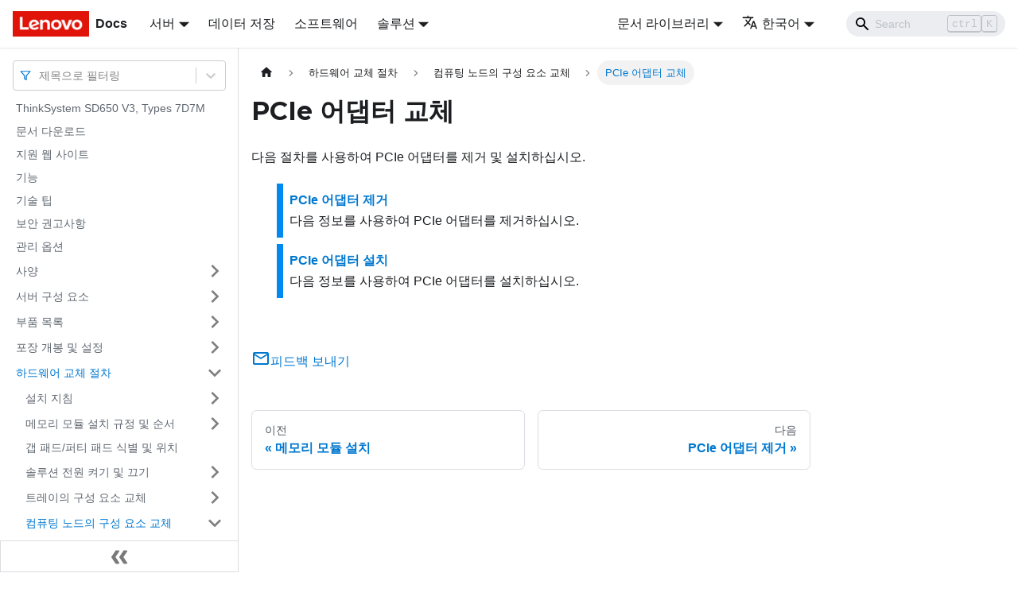

--- FILE ---
content_type: text/html; charset=UTF-8
request_url: https://pubs.lenovo.com/sd650-v3/ko/sd650v3_pcie_adapter_replacement
body_size: 7244
content:
<!doctype html>
<html lang="ko" dir="ltr" class="docs-wrapper docs-doc-page docs-version-current plugin-docs plugin-id-default docs-doc-id-sd650v3_pcie_adapter_replacement" data-has-hydrated="false">
<head>
<meta charset="UTF-8">

<title data-rh="true">PCIe 어댑터 교체 | ThinkSystem SD650 V3 Neptune DWC Tray | Lenovo Docs</title><meta data-rh="true" name="viewport" content="width=device-width,initial-scale=1"><meta data-rh="true" name="twitter:card" content="summary_large_image"><meta data-rh="true" property="og:image" content="https://pubs.lenovo.com/sd650-v3/ko/img/product_soc.png"><meta data-rh="true" name="twitter:image" content="https://pubs.lenovo.com/sd650-v3/ko/img/product_soc.png"><meta data-rh="true" property="og:url" content="https://pubs.lenovo.com/sd650-v3/ko/sd650v3_pcie_adapter_replacement"><meta data-rh="true" name="docusaurus_locale" content="ko"><meta data-rh="true" name="docsearch:language" content="ko"><meta data-rh="true" name="keywords" content="SD650 V3, 7D7M"><meta data-rh="true" name="og:site_name" content="Lenovo Documentation"><meta data-rh="true" name="robots" content="max-image-preview:large"><meta data-rh="true" name="docusaurus_version" content="current"><meta data-rh="true" name="docusaurus_tag" content="docs-default-current"><meta data-rh="true" name="docsearch:version" content="current"><meta data-rh="true" name="docsearch:docusaurus_tag" content="docs-default-current"><meta data-rh="true" property="og:title" content="PCIe 어댑터 교체 | ThinkSystem SD650 V3 Neptune DWC Tray | Lenovo Docs"><meta data-rh="true" name="description" content="다음 절차를 사용하여 PCIe 어댑터를 제거 및 설치하십시오."><meta data-rh="true" property="og:description" content="다음 절차를 사용하여 PCIe 어댑터를 제거 및 설치하십시오."><link data-rh="true" rel="icon" href="/sd650-v3/ko/img/favicon.ico"><link data-rh="true" rel="canonical" href="https://pubs.lenovo.com/sd650-v3/ko/sd650v3_pcie_adapter_replacement"><link data-rh="true" rel="alternate" href="https://pubs.lenovo.com/sd650-v3/sd650v3_pcie_adapter_replacement" hreflang="en"><link data-rh="true" rel="alternate" href="https://pubs.lenovo.com/sd650-v3/de/sd650v3_pcie_adapter_replacement" hreflang="de"><link data-rh="true" rel="alternate" href="https://pubs.lenovo.com/sd650-v3/es/sd650v3_pcie_adapter_replacement" hreflang="es"><link data-rh="true" rel="alternate" href="https://pubs.lenovo.com/sd650-v3/fr/sd650v3_pcie_adapter_replacement" hreflang="fr"><link data-rh="true" rel="alternate" href="https://pubs.lenovo.com/sd650-v3/ja/sd650v3_pcie_adapter_replacement" hreflang="ja"><link data-rh="true" rel="alternate" href="https://pubs.lenovo.com/sd650-v3/ko/sd650v3_pcie_adapter_replacement" hreflang="ko"><link data-rh="true" rel="alternate" href="https://pubs.lenovo.com/sd650-v3/zh-CN/sd650v3_pcie_adapter_replacement" hreflang="zh-CN"><link data-rh="true" rel="alternate" href="https://pubs.lenovo.com/sd650-v3/sd650v3_pcie_adapter_replacement" hreflang="x-default"><link rel="preconnect" href="https://www.google-analytics.com">
<link rel="preconnect" href="https://www.googletagmanager.com">
<script async src="https://www.googletagmanager.com/gtag/js?id=G-XM7YNY3PYK"></script>
<script>function gtag(){dataLayer.push(arguments)}window.dataLayer=window.dataLayer||[],gtag("js",new Date),gtag("config","G-XM7YNY3PYK",{anonymize_ip:!0})</script>




<link rel="preconnect" href="https://fonts.googleapis.com">
<link rel="preconnect" href="https://fonts.gstatic.com" crossorigin="anonymous"><link rel="stylesheet" href="/sd650-v3/ko/assets/css/styles.fb44ca10.css">
<link rel="preload" href="/sd650-v3/ko/assets/js/runtime~main.cbf9105f.js" as="script">
<link rel="preload" href="/sd650-v3/ko/assets/js/main.1a158c38.js" as="script">
</head>
<body class="navigation-with-keyboard">
<script>!function(){function t(t){document.documentElement.setAttribute("data-theme",t)}var e=function(){var t=null;try{t=new URLSearchParams(window.location.search).get("docusaurus-theme")}catch(t){}return t}()||function(){var t=null;try{t=localStorage.getItem("theme")}catch(t){}return t}();t(null!==e?e:"light")}()</script><div id="__docusaurus">
<div role="region" aria-label="본문으로 건너뛰기"><a class="skipToContent_FR4N" href="#__docusaurus_skipToContent_fallback">본문으로 건너뛰기</a></div><nav aria-label="Main" class="navbar navbar--fixed-top navbarHideable_glH5"><div class="navbar__inner"><div class="navbar__items"><button aria-label="Toggle navigation bar" aria-expanded="false" class="navbar__toggle clean-btn" type="button"><svg width="30" height="30" viewBox="0 0 30 30" aria-hidden="true"><path stroke="currentColor" stroke-linecap="round" stroke-miterlimit="10" stroke-width="2" d="M4 7h22M4 15h22M4 23h22"></path></svg></button><a href="https://pubs.lenovo.com/ko/" target="_self" rel="noopener noreferrer" class="navbar__brand"><div class="navbar__logo"><img src="/sd650-v3/ko/img/lenovo.png" alt="Lenovo Logo" class="themedImage_zFba themedImage--light_SMtw" height="32" width="96"><img src="/sd650-v3/ko/img/lenovo.png" alt="Lenovo Logo" class="themedImage_zFba themedImage--dark_SHhT" height="32" width="96"></div><b class="navbar__title text--truncate">Docs</b></a><div class="navbar__item dropdown dropdown--hoverable"><a href="#" aria-haspopup="true" aria-expanded="false" role="button" class="navbar__link">서버</a><ul class="dropdown__menu"><li><a href="https://pubs.lenovo.com/ko/thinksystem" target="_self" rel="noopener noreferrer" class="dropdown__link externalLink-none">ThinkSystem<svg width="12" height="12" aria-hidden="true" viewBox="0 0 24 24" class="iconExternalLink_SHu7"><path fill="currentColor" d="M21 13v10h-21v-19h12v2h-10v15h17v-8h2zm3-12h-10.988l4.035 4-6.977 7.07 2.828 2.828 6.977-7.07 4.125 4.172v-11z"></path></svg></a></li><li><a href="https://pubs.lenovo.com/ko/thinkedge" target="_self" rel="noopener noreferrer" class="dropdown__link externalLink-none">ThinkEdge<svg width="12" height="12" aria-hidden="true" viewBox="0 0 24 24" class="iconExternalLink_SHu7"><path fill="currentColor" d="M21 13v10h-21v-19h12v2h-10v15h17v-8h2zm3-12h-10.988l4.035 4-6.977 7.07 2.828 2.828 6.977-7.07 4.125 4.172v-11z"></path></svg></a></li><li><a href="https://pubs.lenovo.com/ko/systemx" target="_self" rel="noopener noreferrer" class="dropdown__link externalLink-none">System x<svg width="12" height="12" aria-hidden="true" viewBox="0 0 24 24" class="iconExternalLink_SHu7"><path fill="currentColor" d="M21 13v10h-21v-19h12v2h-10v15h17v-8h2zm3-12h-10.988l4.035 4-6.977 7.07 2.828 2.828 6.977-7.07 4.125 4.172v-11z"></path></svg></a></li><li><a href="https://serveroption.lenovo.com/" target="_blank" rel="noopener noreferrer" class="dropdown__link">Option<svg width="12" height="12" aria-hidden="true" viewBox="0 0 24 24" class="iconExternalLink_SHu7"><path fill="currentColor" d="M21 13v10h-21v-19h12v2h-10v15h17v-8h2zm3-12h-10.988l4.035 4-6.977 7.07 2.828 2.828 6.977-7.07 4.125 4.172v-11z"></path></svg></a></li></ul></div><a href="https://datacentersupport.lenovo.com/storagepubs" target="_self" rel="noopener noreferrer" class="navbar__item navbar__link externalLink-none">데이터 저장<svg width="13.5" height="13.5" aria-hidden="true" viewBox="0 0 24 24" class="iconExternalLink_SHu7"><path fill="currentColor" d="M21 13v10h-21v-19h12v2h-10v15h17v-8h2zm3-12h-10.988l4.035 4-6.977 7.07 2.828 2.828 6.977-7.07 4.125 4.172v-11z"></path></svg></a><a href="https://pubs.lenovo.com/ko/software" target="_self" rel="noopener noreferrer" class="navbar__item navbar__link externalLink-none">소프트웨어<svg width="13.5" height="13.5" aria-hidden="true" viewBox="0 0 24 24" class="iconExternalLink_SHu7"><path fill="currentColor" d="M21 13v10h-21v-19h12v2h-10v15h17v-8h2zm3-12h-10.988l4.035 4-6.977 7.07 2.828 2.828 6.977-7.07 4.125 4.172v-11z"></path></svg></a><div class="navbar__item dropdown dropdown--hoverable"><a href="#" aria-haspopup="true" aria-expanded="false" role="button" class="navbar__link">솔루션</a><ul class="dropdown__menu"><li><a href="https://pubs.lenovo.com/ko/thinkagile" target="_self" rel="noopener noreferrer" class="dropdown__link externalLink-none">ThinkAgile<svg width="12" height="12" aria-hidden="true" viewBox="0 0 24 24" class="iconExternalLink_SHu7"><path fill="currentColor" d="M21 13v10h-21v-19h12v2h-10v15h17v-8h2zm3-12h-10.988l4.035 4-6.977 7.07 2.828 2.828 6.977-7.07 4.125 4.172v-11z"></path></svg></a></li><li><a href="https://pubs.lenovo.com/ko/water-cooling-solution" target="_self" rel="noopener noreferrer" class="dropdown__link externalLink-none">Water Cooling Solution<svg width="12" height="12" aria-hidden="true" viewBox="0 0 24 24" class="iconExternalLink_SHu7"><path fill="currentColor" d="M21 13v10h-21v-19h12v2h-10v15h17v-8h2zm3-12h-10.988l4.035 4-6.977 7.07 2.828 2.828 6.977-7.07 4.125 4.172v-11z"></path></svg></a></li></ul></div></div><div class="navbar__items navbar__items--right"><div class="navbar__item dropdown dropdown--hoverable dropdown--right"><a href="#" aria-haspopup="true" aria-expanded="false" role="button" class="navbar__link dropdown-related-docs">문서 라이브러리</a><ul class="dropdown__menu"><li class="dropdown-section-title">Enclosure</li><li><a href="https://pubs.lenovo.com/dw612s_neptune_enclosure/ko/" target="_self" rel="noopener noreferrer" class="dropdown__link externalLink-none">ThinkSystem DW612S<svg width="12" height="12" aria-hidden="true" viewBox="0 0 24 24" class="iconExternalLink_SHu7"><path fill="currentColor" d="M21 13v10h-21v-19h12v2h-10v15h17v-8h2zm3-12h-10.988l4.035 4-6.977 7.07 2.828 2.828 6.977-7.07 4.125 4.172v-11z"></path></svg></a></li><li><hr class="dropdown-separator"></li><li class="dropdown-section-title">Server Tray</li><li><a href="https://pubs.lenovo.com/sd650-v2/ko/" target="_self" rel="noopener noreferrer" class="dropdown__link externalLink-none">ThinkSystem SD650 V2 Server<svg width="12" height="12" aria-hidden="true" viewBox="0 0 24 24" class="iconExternalLink_SHu7"><path fill="currentColor" d="M21 13v10h-21v-19h12v2h-10v15h17v-8h2zm3-12h-10.988l4.035 4-6.977 7.07 2.828 2.828 6.977-7.07 4.125 4.172v-11z"></path></svg></a></li><li><a href="https://pubs.lenovo.com/sd650-n-v2/ko/" target="_self" rel="noopener noreferrer" class="dropdown__link externalLink-none">ThinkSystem SD650-N V2 Server<svg width="12" height="12" aria-hidden="true" viewBox="0 0 24 24" class="iconExternalLink_SHu7"><path fill="currentColor" d="M21 13v10h-21v-19h12v2h-10v15h17v-8h2zm3-12h-10.988l4.035 4-6.977 7.07 2.828 2.828 6.977-7.07 4.125 4.172v-11z"></path></svg></a></li><li><a href="https://pubs.lenovo.com/sd650-v3/ko/" target="_self" rel="noopener noreferrer" class="dropdown__link externalLink-none">ThinkSystem SD650 V3 Server<svg width="12" height="12" aria-hidden="true" viewBox="0 0 24 24" class="iconExternalLink_SHu7"><path fill="currentColor" d="M21 13v10h-21v-19h12v2h-10v15h17v-8h2zm3-12h-10.988l4.035 4-6.977 7.07 2.828 2.828 6.977-7.07 4.125 4.172v-11z"></path></svg></a></li><li><a href="https://pubs.lenovo.com/sd650-i-v3/ko/" target="_self" rel="noopener noreferrer" class="dropdown__link externalLink-none">ThinkSystem SD650-I V3 Server<svg width="12" height="12" aria-hidden="true" viewBox="0 0 24 24" class="iconExternalLink_SHu7"><path fill="currentColor" d="M21 13v10h-21v-19h12v2h-10v15h17v-8h2zm3-12h-10.988l4.035 4-6.977 7.07 2.828 2.828 6.977-7.07 4.125 4.172v-11z"></path></svg></a></li><li><a href="https://pubs.lenovo.com/sd650-n-v3/ko/" target="_self" rel="noopener noreferrer" class="dropdown__link externalLink-none">ThinkSystem SD650-N V3 Server<svg width="12" height="12" aria-hidden="true" viewBox="0 0 24 24" class="iconExternalLink_SHu7"><path fill="currentColor" d="M21 13v10h-21v-19h12v2h-10v15h17v-8h2zm3-12h-10.988l4.035 4-6.977 7.07 2.828 2.828 6.977-7.07 4.125 4.172v-11z"></path></svg></a></li><li><a href="https://pubs.lenovo.com/sd665-v3/ko/" target="_self" rel="noopener noreferrer" class="dropdown__link externalLink-none">ThinkSystem SD665 V3 Server<svg width="12" height="12" aria-hidden="true" viewBox="0 0 24 24" class="iconExternalLink_SHu7"><path fill="currentColor" d="M21 13v10h-21v-19h12v2h-10v15h17v-8h2zm3-12h-10.988l4.035 4-6.977 7.07 2.828 2.828 6.977-7.07 4.125 4.172v-11z"></path></svg></a></li><li><a href="https://pubs.lenovo.com/sd665-n-v3/ko/" target="_self" rel="noopener noreferrer" class="dropdown__link externalLink-none">ThinkSystem SD665-N V3 Server<svg width="12" height="12" aria-hidden="true" viewBox="0 0 24 24" class="iconExternalLink_SHu7"><path fill="currentColor" d="M21 13v10h-21v-19h12v2h-10v15h17v-8h2zm3-12h-10.988l4.035 4-6.977 7.07 2.828 2.828 6.977-7.07 4.125 4.172v-11z"></path></svg></a></li></ul></div><div class="navbar__item dropdown dropdown--hoverable dropdown--right"><a href="#" aria-haspopup="true" aria-expanded="false" role="button" class="navbar__link"><svg viewBox="0 0 24 24" width="20" height="20" aria-hidden="true" class="iconLanguage_DSK9"><path fill="currentColor" d="M12.87 15.07l-2.54-2.51.03-.03c1.74-1.94 2.98-4.17 3.71-6.53H17V4h-7V2H8v2H1v1.99h11.17C11.5 7.92 10.44 9.75 9 11.35 8.07 10.32 7.3 9.19 6.69 8h-2c.73 1.63 1.73 3.17 2.98 4.56l-5.09 5.02L4 19l5-5 3.11 3.11.76-2.04zM18.5 10h-2L12 22h2l1.12-3h4.75L21 22h2l-4.5-12zm-2.62 7l1.62-4.33L19.12 17h-3.24z"></path></svg>한국어</a><ul class="dropdown__menu"><li><a href="/sd650-v3/sd650v3_pcie_adapter_replacement" target="_self" rel="noopener noreferrer" class="dropdown__link" lang="en">English</a></li><li><a href="/sd650-v3/de/sd650v3_pcie_adapter_replacement" target="_self" rel="noopener noreferrer" class="dropdown__link" lang="de">Deutsch</a></li><li><a href="/sd650-v3/es/sd650v3_pcie_adapter_replacement" target="_self" rel="noopener noreferrer" class="dropdown__link" lang="es">Español</a></li><li><a href="/sd650-v3/fr/sd650v3_pcie_adapter_replacement" target="_self" rel="noopener noreferrer" class="dropdown__link" lang="fr">Français</a></li><li><a href="/sd650-v3/ja/sd650v3_pcie_adapter_replacement" target="_self" rel="noopener noreferrer" class="dropdown__link" lang="ja">日本語</a></li><li><a href="/sd650-v3/ko/sd650v3_pcie_adapter_replacement" target="_self" rel="noopener noreferrer" class="dropdown__link dropdown__link--active" lang="ko">한국어</a></li><li><a href="/sd650-v3/zh-CN/sd650v3_pcie_adapter_replacement" target="_self" rel="noopener noreferrer" class="dropdown__link" lang="zh-CN">简体中文</a></li></ul></div><div class="searchBox_BlU4"><div class="navbar__search searchBarContainer_h4SQ"><input placeholder="Search" aria-label="Search" class="navbar__search-input"><div class="loadingRing_kmHx searchBarLoadingRing_AT3w"><div></div><div></div><div></div><div></div></div></div></div></div></div><div role="presentation" class="navbar-sidebar__backdrop"></div></nav><div id="__docusaurus_skipToContent_fallback" class="main-wrapper mainWrapper_OJKY docsWrapper_a8OH"><button aria-label="맨 위로 스크롤하기" class="clean-btn theme-back-to-top-button backToTopButton_xZQ7" type="button"></button><div class="docPage_LEBb"><aside class="theme-doc-sidebar-container docSidebarContainer_TOXn"><div class="sidebarViewport_swqP"><div class="sidebar_TiFu sidebarWithHideableNavbar_b5mb"><a href="https://pubs.lenovo.com/ko/" target="_self" rel="noopener noreferrer" tabindex="-1" class="sidebarLogo_Jpyc"><img src="/sd650-v3/ko/img/lenovo.png" alt="Lenovo Logo" class="themedImage_zFba themedImage--light_SMtw" height="32" width="96"><img src="/sd650-v3/ko/img/lenovo.png" alt="Lenovo Logo" class="themedImage_zFba themedImage--dark_SHhT" height="32" width="96"><b>Docs</b></a><nav aria-label="Docs sidebar" class="menu thin-scrollbar menu_Y1UP"><style data-emotion="css b62m3t-container">.css-b62m3t-container{position:relative;box-sizing:border-box;}</style><div class="titleFilter_mcU3 css-b62m3t-container"><style data-emotion="css 7pg0cj-a11yText">.css-7pg0cj-a11yText{z-index:9999;border:0;clip:rect(1px, 1px, 1px, 1px);height:1px;width:1px;position:absolute;overflow:hidden;padding:0;white-space:nowrap;}</style><span id="react-select-769-live-region" class="css-7pg0cj-a11yText"></span><span aria-live="polite" aria-atomic="false" aria-relevant="additions text" role="log" class="css-7pg0cj-a11yText"></span><style data-emotion="css 13cymwt-control">.css-13cymwt-control{-webkit-align-items:center;-webkit-box-align:center;-ms-flex-align:center;align-items:center;cursor:default;display:-webkit-box;display:-webkit-flex;display:-ms-flexbox;display:flex;-webkit-box-flex-wrap:wrap;-webkit-flex-wrap:wrap;-ms-flex-wrap:wrap;flex-wrap:wrap;-webkit-box-pack:justify;-webkit-justify-content:space-between;justify-content:space-between;min-height:38px;outline:0!important;position:relative;-webkit-transition:all 100ms;transition:all 100ms;background-color:hsl(0, 0%, 100%);border-color:hsl(0, 0%, 80%);border-radius:4px;border-style:solid;border-width:1px;box-sizing:border-box;}.css-13cymwt-control:hover{border-color:hsl(0, 0%, 70%);}</style><div class="title-filter__control css-13cymwt-control"><svg stroke="currentColor" fill="none" stroke-width="2" viewBox="0 0 24 24" stroke-linecap="round" stroke-linejoin="round" class="titleFilterIcon_Fmk3" height="1em" width="1em" xmlns="http://www.w3.org/2000/svg"><polygon points="22 3 2 3 10 12.46 10 19 14 21 14 12.46 22 3"></polygon></svg> <style data-emotion="css hlgwow">.css-hlgwow{-webkit-align-items:center;-webkit-box-align:center;-ms-flex-align:center;align-items:center;display:grid;-webkit-flex:1;-ms-flex:1;flex:1;-webkit-box-flex-wrap:wrap;-webkit-flex-wrap:wrap;-ms-flex-wrap:wrap;flex-wrap:wrap;-webkit-overflow-scrolling:touch;position:relative;overflow:hidden;padding:2px 8px;box-sizing:border-box;}</style><div class="title-filter__value-container css-hlgwow"><style data-emotion="css 1jqq78o-placeholder">.css-1jqq78o-placeholder{grid-area:1/1/2/3;color:hsl(0, 0%, 50%);margin-left:2px;margin-right:2px;box-sizing:border-box;}</style><div class="title-filter__placeholder css-1jqq78o-placeholder" id="react-select-769-placeholder">제목으로 필터링</div><style data-emotion="css 19bb58m">.css-19bb58m{visibility:visible;-webkit-flex:1 1 auto;-ms-flex:1 1 auto;flex:1 1 auto;display:inline-grid;grid-area:1/1/2/3;grid-template-columns:0 min-content;margin:2px;padding-bottom:2px;padding-top:2px;color:hsl(0, 0%, 20%);box-sizing:border-box;}.css-19bb58m:after{content:attr(data-value) " ";visibility:hidden;white-space:pre;grid-area:1/2;font:inherit;min-width:2px;border:0;margin:0;outline:0;padding:0;}</style><div class="title-filter__input-container css-19bb58m" data-value=""><input class="title-filter__input" style="label:input;color:inherit;background:0;opacity:1;width:100%;grid-area:1 / 2;font:inherit;min-width:2px;border:0;margin:0;outline:0;padding:0" autocapitalize="none" autocomplete="off" autocorrect="off" id="react-select-769-input" spellcheck="false" tabindex="0" aria-autocomplete="list" aria-expanded="false" aria-haspopup="true" role="combobox" aria-activedescendant="" aria-describedby="react-select-769-placeholder"></div></div><style data-emotion="css 1wy0on6">.css-1wy0on6{-webkit-align-items:center;-webkit-box-align:center;-ms-flex-align:center;align-items:center;-webkit-align-self:stretch;-ms-flex-item-align:stretch;align-self:stretch;display:-webkit-box;display:-webkit-flex;display:-ms-flexbox;display:flex;-webkit-flex-shrink:0;-ms-flex-negative:0;flex-shrink:0;box-sizing:border-box;}</style><div class="title-filter__indicators css-1wy0on6"><style data-emotion="css 1u9des2-indicatorSeparator">.css-1u9des2-indicatorSeparator{-webkit-align-self:stretch;-ms-flex-item-align:stretch;align-self:stretch;width:1px;background-color:hsl(0, 0%, 80%);margin-bottom:8px;margin-top:8px;box-sizing:border-box;}</style><span class="title-filter__indicator-separator css-1u9des2-indicatorSeparator"></span><style data-emotion="css 1xc3v61-indicatorContainer">.css-1xc3v61-indicatorContainer{display:-webkit-box;display:-webkit-flex;display:-ms-flexbox;display:flex;-webkit-transition:color 150ms;transition:color 150ms;color:hsl(0, 0%, 80%);padding:8px;box-sizing:border-box;}.css-1xc3v61-indicatorContainer:hover{color:hsl(0, 0%, 60%);}</style><div class="title-filter__indicator title-filter__dropdown-indicator css-1xc3v61-indicatorContainer" aria-hidden="true"><style data-emotion="css 8mmkcg">.css-8mmkcg{display:inline-block;fill:currentColor;line-height:1;stroke:currentColor;stroke-width:0;}</style><svg height="20" width="20" viewBox="0 0 20 20" aria-hidden="true" focusable="false" class="css-8mmkcg"><path d="M4.516 7.548c0.436-0.446 1.043-0.481 1.576 0l3.908 3.747 3.908-3.747c0.533-0.481 1.141-0.446 1.574 0 0.436 0.445 0.408 1.197 0 1.615-0.406 0.418-4.695 4.502-4.695 4.502-0.217 0.223-0.502 0.335-0.787 0.335s-0.57-0.112-0.789-0.335c0 0-4.287-4.084-4.695-4.502s-0.436-1.17 0-1.615z"></path></svg></div></div></div></div><ul class="theme-doc-sidebar-menu menu__list"><li class="theme-doc-sidebar-item-link theme-doc-sidebar-item-link-level-1 menu__list-item"><a class="menu__link" href="/sd650-v3/ko/">ThinkSystem SD650 V3, Types 7D7M</a></li><li class="theme-doc-sidebar-item-link theme-doc-sidebar-item-link-level-1 menu__list-item"><a class="menu__link" href="/sd650-v3/ko/pdf_files">문서 다운로드</a></li><li class="theme-doc-sidebar-item-link theme-doc-sidebar-item-link-level-1 menu__list-item"><a class="menu__link" href="/sd650-v3/ko/support_websites">지원 웹 사이트</a></li><li class="theme-doc-sidebar-item-link theme-doc-sidebar-item-link-level-1 menu__list-item"><a class="menu__link" href="/sd650-v3/ko/sd650v3_server_features">기능</a></li><li class="theme-doc-sidebar-item-link theme-doc-sidebar-item-link-level-1 menu__list-item"><a class="menu__link" href="/sd650-v3/ko/service_bulletins">기술 팁</a></li><li class="theme-doc-sidebar-item-link theme-doc-sidebar-item-link-level-1 menu__list-item"><a class="menu__link" href="/sd650-v3/ko/security_advisories">보안 권고사항</a></li><li class="theme-doc-sidebar-item-link theme-doc-sidebar-item-link-level-1 menu__list-item"><a class="menu__link" href="/sd650-v3/ko/management_options">관리 옵션</a></li><li class="theme-doc-sidebar-item-category theme-doc-sidebar-item-category-level-1 menu__list-item menu__list-item--collapsed"><div class="menu__list-item-collapsible"><a class="menu__link menu__link--sublist" aria-expanded="false" href="/sd650-v3/ko/sd650v3_server_specifications">사양</a><button aria-label="접을 수 있는 사이드바 분류 &#x27;사양&#x27; 접기(펼치기)" type="button" class="clean-btn menu__caret"></button></div></li><li class="theme-doc-sidebar-item-category theme-doc-sidebar-item-category-level-1 menu__list-item menu__list-item--collapsed"><div class="menu__list-item-collapsible"><a class="menu__link menu__link--sublist" aria-expanded="false" href="/sd650-v3/ko/server_components">서버 구성 요소</a><button aria-label="접을 수 있는 사이드바 분류 &#x27;서버 구성 요소&#x27; 접기(펼치기)" type="button" class="clean-btn menu__caret"></button></div></li><li class="theme-doc-sidebar-item-category theme-doc-sidebar-item-category-level-1 menu__list-item menu__list-item--collapsed"><div class="menu__list-item-collapsible"><a class="menu__link menu__link--sublist" aria-expanded="false" href="/sd650-v3/ko/sd650v3_parts_list">부품 목록</a><button aria-label="접을 수 있는 사이드바 분류 &#x27;부품 목록&#x27; 접기(펼치기)" type="button" class="clean-btn menu__caret"></button></div></li><li class="theme-doc-sidebar-item-category theme-doc-sidebar-item-category-level-1 menu__list-item menu__list-item--collapsed"><div class="menu__list-item-collapsible"><a class="menu__link menu__link--sublist" aria-expanded="false" href="/sd650-v3/ko/sd650v3_unboxing_and_setup">포장 개봉 및 설정</a><button aria-label="접을 수 있는 사이드바 분류 &#x27;포장 개봉 및 설정&#x27; 접기(펼치기)" type="button" class="clean-btn menu__caret"></button></div></li><li class="theme-doc-sidebar-item-category theme-doc-sidebar-item-category-level-1 menu__list-item"><div class="menu__list-item-collapsible"><a class="menu__link menu__link--sublist menu__link--active" aria-expanded="true" href="/sd650-v3/ko/sd650v3_hardware_replacement_procedures">하드웨어 교체 절차</a><button aria-label="접을 수 있는 사이드바 분류 &#x27;하드웨어 교체 절차&#x27; 접기(펼치기)" type="button" class="clean-btn menu__caret"></button></div><ul style="display:block;overflow:visible;height:auto" class="menu__list"><li class="theme-doc-sidebar-item-category theme-doc-sidebar-item-category-level-2 menu__list-item menu__list-item--collapsed"><div class="menu__list-item-collapsible"><a class="menu__link menu__link--sublist" aria-expanded="false" tabindex="0" href="/sd650-v3/ko/installation_guidelines">설치 지침</a><button aria-label="접을 수 있는 사이드바 분류 &#x27;설치 지침&#x27; 접기(펼치기)" type="button" class="clean-btn menu__caret"></button></div></li><li class="theme-doc-sidebar-item-category theme-doc-sidebar-item-category-level-2 menu__list-item menu__list-item--collapsed"><div class="menu__list-item-collapsible"><a class="menu__link menu__link--sublist" aria-expanded="false" tabindex="0" href="/sd650-v3/ko/memory_module_installation_order">메모리 모듈 설치 규정 및 순서</a><button aria-label="접을 수 있는 사이드바 분류 &#x27;메모리 모듈 설치 규정 및 순서&#x27; 접기(펼치기)" type="button" class="clean-btn menu__caret"></button></div></li><li class="theme-doc-sidebar-item-link theme-doc-sidebar-item-link-level-2 menu__list-item"><a class="menu__link" tabindex="0" href="/sd650-v3/ko/sd650v3_thermal_pad_identification_location">갭 패드/퍼티 패드 식별 및 위치</a></li><li class="theme-doc-sidebar-item-category theme-doc-sidebar-item-category-level-2 menu__list-item menu__list-item--collapsed"><div class="menu__list-item-collapsible"><a class="menu__link menu__link--sublist" aria-expanded="false" tabindex="0" href="/sd650-v3/ko/sd650v3_power_on_off_the_server">솔루션 전원 켜기 및 끄기</a><button aria-label="접을 수 있는 사이드바 분류 &#x27;솔루션 전원 켜기 및 끄기&#x27; 접기(펼치기)" type="button" class="clean-btn menu__caret"></button></div></li><li class="theme-doc-sidebar-item-category theme-doc-sidebar-item-category-level-2 menu__list-item menu__list-item--collapsed"><div class="menu__list-item-collapsible"><a class="menu__link menu__link--sublist" aria-expanded="false" tabindex="0" href="/sd650-v3/ko/sd650v3_replace_components_in_the_tray">트레이의 구성 요소 교체</a><button aria-label="접을 수 있는 사이드바 분류 &#x27;트레이의 구성 요소 교체&#x27; 접기(펼치기)" type="button" class="clean-btn menu__caret"></button></div></li><li class="theme-doc-sidebar-item-category theme-doc-sidebar-item-category-level-2 menu__list-item"><div class="menu__list-item-collapsible"><a class="menu__link menu__link--sublist menu__link--active" aria-expanded="true" tabindex="0" href="/sd650-v3/ko/sd650v3_replace_components_in_the_compute_node">컴퓨팅 노드의 구성 요소 교체</a><button aria-label="접을 수 있는 사이드바 분류 &#x27;컴퓨팅 노드의 구성 요소 교체&#x27; 접기(펼치기)" type="button" class="clean-btn menu__caret"></button></div><ul style="display:block;overflow:visible;height:auto" class="menu__list"><li class="theme-doc-sidebar-item-category theme-doc-sidebar-item-category-level-3 menu__list-item menu__list-item--collapsed"><div class="menu__list-item-collapsible"><a class="menu__link menu__link--sublist" aria-expanded="false" tabindex="0" href="/sd650-v3/ko/sd650v3_system_battery_replacement">CMOS 배터리(CR2032) 교체</a><button aria-label="접을 수 있는 사이드바 분류 &#x27;CMOS 배터리(CR2032) 교체&#x27; 접기(펼치기)" type="button" class="clean-btn menu__caret"></button></div></li><li class="theme-doc-sidebar-item-category theme-doc-sidebar-item-category-level-3 menu__list-item menu__list-item--collapsed"><div class="menu__list-item-collapsible"><a class="menu__link menu__link--sublist" aria-expanded="false" tabindex="0" href="/sd650-v3/ko/sd650v3_dimm_comb_replacement">DIMM 콤 교체</a><button aria-label="접을 수 있는 사이드바 분류 &#x27;DIMM 콤 교체&#x27; 접기(펼치기)" type="button" class="clean-btn menu__caret"></button></div></li><li class="theme-doc-sidebar-item-category theme-doc-sidebar-item-category-level-3 menu__list-item menu__list-item--collapsed"><div class="menu__list-item-collapsible"><a class="menu__link menu__link--sublist" aria-expanded="false" tabindex="0" href="/sd650-v3/ko/sd650v3_drive_cage_assembly_replacement">드라이브 및 드라이브 케이지 어셈블리 교체</a><button aria-label="접을 수 있는 사이드바 분류 &#x27;드라이브 및 드라이브 케이지 어셈블리 교체&#x27; 접기(펼치기)" type="button" class="clean-btn menu__caret"></button></div></li><li class="theme-doc-sidebar-item-category theme-doc-sidebar-item-category-level-3 menu__list-item menu__list-item--collapsed"><div class="menu__list-item-collapsible"><a class="menu__link menu__link--sublist" aria-expanded="false" tabindex="0" href="/sd650-v3/ko/sd650v3_nvme_7mm_drive_drive_cage_assembly_replacement">7mm NVMe 드라이브 및 드라이브 케이지 어셈블리 교체</a><button aria-label="접을 수 있는 사이드바 분류 &#x27;7mm NVMe 드라이브 및 드라이브 케이지 어셈블리 교체&#x27; 접기(펼치기)" type="button" class="clean-btn menu__caret"></button></div></li><li class="theme-doc-sidebar-item-category theme-doc-sidebar-item-category-level-3 menu__list-item menu__list-item--collapsed"><div class="menu__list-item-collapsible"><a class="menu__link menu__link--sublist" aria-expanded="false" tabindex="0" href="/sd650-v3/ko/sd650v3_e3s_drive_cage_assembly_replacement">E3.S 드라이브 및 드라이브 케이지 어셈블리 교체</a><button aria-label="접을 수 있는 사이드바 분류 &#x27;E3.S 드라이브 및 드라이브 케이지 어셈블리 교체&#x27; 접기(펼치기)" type="button" class="clean-btn menu__caret"></button></div></li><li class="theme-doc-sidebar-item-category theme-doc-sidebar-item-category-level-3 menu__list-item menu__list-item--collapsed"><div class="menu__list-item-collapsible"><a class="menu__link menu__link--sublist" aria-expanded="false" tabindex="0" href="/sd650-v3/ko/sd650v3_kvm_cover_replacement">KVM 덮개 교체</a><button aria-label="접을 수 있는 사이드바 분류 &#x27;KVM 덮개 교체&#x27; 접기(펼치기)" type="button" class="clean-btn menu__caret"></button></div></li><li class="theme-doc-sidebar-item-category theme-doc-sidebar-item-category-level-3 menu__list-item menu__list-item--collapsed"><div class="menu__list-item-collapsible"><a class="menu__link menu__link--sublist" aria-expanded="false" tabindex="0" href="/sd650-v3/ko/sd650v3_m2_backplane_replacement">M.2 백플레인 어셈블리 교체</a><button aria-label="접을 수 있는 사이드바 분류 &#x27;M.2 백플레인 어셈블리 교체&#x27; 접기(펼치기)" type="button" class="clean-btn menu__caret"></button></div></li><li class="theme-doc-sidebar-item-category theme-doc-sidebar-item-category-level-3 menu__list-item menu__list-item--collapsed"><div class="menu__list-item-collapsible"><a class="menu__link menu__link--sublist" aria-expanded="false" tabindex="0" href="/sd650-v3/ko/sd650v3_m2_drive_in_the_m2_backplane_replacement">M.2 드라이브 교체</a><button aria-label="접을 수 있는 사이드바 분류 &#x27;M.2 드라이브 교체&#x27; 접기(펼치기)" type="button" class="clean-btn menu__caret"></button></div></li><li class="theme-doc-sidebar-item-category theme-doc-sidebar-item-category-level-3 menu__list-item menu__list-item--collapsed"><div class="menu__list-item-collapsible"><a class="menu__link menu__link--sublist" aria-expanded="false" tabindex="0" href="/sd650-v3/ko/sd650v3_memory_module_replacement">메모리 모듈 교체</a><button aria-label="접을 수 있는 사이드바 분류 &#x27;메모리 모듈 교체&#x27; 접기(펼치기)" type="button" class="clean-btn menu__caret"></button></div></li><li class="theme-doc-sidebar-item-category theme-doc-sidebar-item-category-level-3 menu__list-item"><div class="menu__list-item-collapsible menu__list-item-collapsible--active"><a class="menu__link menu__link--sublist menu__link--active" aria-current="page" aria-expanded="true" tabindex="0" href="/sd650-v3/ko/sd650v3_pcie_adapter_replacement">PCIe 어댑터 교체</a><button aria-label="접을 수 있는 사이드바 분류 &#x27;PCIe 어댑터 교체&#x27; 접기(펼치기)" type="button" class="clean-btn menu__caret"></button></div><ul style="display:block;overflow:visible;height:auto" class="menu__list"><li class="theme-doc-sidebar-item-link theme-doc-sidebar-item-link-level-4 menu__list-item"><a class="menu__link" tabindex="0" href="/sd650-v3/ko/sd650v3_remove_a_pcie_adapter">PCIe 어댑터 제거</a></li><li class="theme-doc-sidebar-item-link theme-doc-sidebar-item-link-level-4 menu__list-item"><a class="menu__link" tabindex="0" href="/sd650-v3/ko/sd650v3_install_a_pcie_adapter">PCIe 어댑터 설치</a></li></ul></li><li class="theme-doc-sidebar-item-category theme-doc-sidebar-item-category-level-3 menu__list-item menu__list-item--collapsed"><div class="menu__list-item-collapsible"><a class="menu__link menu__link--sublist" aria-expanded="false" tabindex="0" href="/sd650-v3/ko/sd650v3_pcie_riser_assembly_replacement_cx6">PCIe 라이저 어셈블리 교체(ConnectX-6)</a><button aria-label="접을 수 있는 사이드바 분류 &#x27;PCIe 라이저 어셈블리 교체(ConnectX-6)&#x27; 접기(펼치기)" type="button" class="clean-btn menu__caret"></button></div></li><li class="theme-doc-sidebar-item-category theme-doc-sidebar-item-category-level-3 menu__list-item menu__list-item--collapsed"><div class="menu__list-item-collapsible"><a class="menu__link menu__link--sublist" aria-expanded="false" tabindex="0" href="/sd650-v3/ko/sd650v3_pcie_riser_assembly_replacement_cx7_ndr200">PCIe 라이저 어셈블리 교체(ConnectX-7 NDR 200)</a><button aria-label="접을 수 있는 사이드바 분류 &#x27;PCIe 라이저 어셈블리 교체(ConnectX-7 NDR 200)&#x27; 접기(펼치기)" type="button" class="clean-btn menu__caret"></button></div></li><li class="theme-doc-sidebar-item-category theme-doc-sidebar-item-category-level-3 menu__list-item menu__list-item--collapsed"><div class="menu__list-item-collapsible"><a class="menu__link menu__link--sublist" aria-expanded="false" tabindex="0" href="/sd650-v3/ko/sd650v3_pcie_riser_assembly_replacement_cx7">PCIe 라이저 어셈블리 교체(ConnectX-7 NDR 400)</a><button aria-label="접을 수 있는 사이드바 분류 &#x27;PCIe 라이저 어셈블리 교체(ConnectX-7 NDR 400)&#x27; 접기(펼치기)" type="button" class="clean-btn menu__caret"></button></div></li><li class="theme-doc-sidebar-item-category theme-doc-sidebar-item-category-level-3 menu__list-item menu__list-item--collapsed"><div class="menu__list-item-collapsible"><a class="menu__link menu__link--sublist" aria-expanded="false" tabindex="0" href="/sd650-v3/ko/sd650v3_power_distribution_board_replacement">전원 분배 보드 교체(숙련된 기술자 전용)</a><button aria-label="접을 수 있는 사이드바 분류 &#x27;전원 분배 보드 교체(숙련된 기술자 전용)&#x27; 접기(펼치기)" type="button" class="clean-btn menu__caret"></button></div></li><li class="theme-doc-sidebar-item-category theme-doc-sidebar-item-category-level-3 menu__list-item menu__list-item--collapsed"><div class="menu__list-item-collapsible"><a class="menu__link menu__link--sublist" aria-expanded="false" tabindex="0" href="/sd650-v3/ko/sd650v3_microprocessor_replacement">프로세서 교체(숙련된 기술자 전용)</a><button aria-label="접을 수 있는 사이드바 분류 &#x27;프로세서 교체(숙련된 기술자 전용)&#x27; 접기(펼치기)" type="button" class="clean-btn menu__caret"></button></div></li><li class="theme-doc-sidebar-item-category theme-doc-sidebar-item-category-level-3 menu__list-item menu__list-item--collapsed"><div class="menu__list-item-collapsible"><a class="menu__link menu__link--sublist" aria-expanded="false" tabindex="0" href="/sd650-v3/ko/sd650v3_system_board_replacement">시스템 보드 교체(숙련된 기술자 전용)</a><button aria-label="접을 수 있는 사이드바 분류 &#x27;시스템 보드 교체(숙련된 기술자 전용)&#x27; 접기(펼치기)" type="button" class="clean-btn menu__caret"></button></div></li></ul></li><li class="theme-doc-sidebar-item-link theme-doc-sidebar-item-link-level-2 menu__list-item"><a class="menu__link" tabindex="0" href="/sd650-v3/ko/sd650v3_complete_the_parts_replacement">부품 교체 완료</a></li></ul></li><li class="theme-doc-sidebar-item-category theme-doc-sidebar-item-category-level-1 menu__list-item menu__list-item--collapsed"><div class="menu__list-item-collapsible"><a class="menu__link menu__link--sublist" aria-expanded="false" href="/sd650-v3/ko/sd650v3_internal_cable_routing">내장 케이블 배선</a><button aria-label="접을 수 있는 사이드바 분류 &#x27;내장 케이블 배선&#x27; 접기(펼치기)" type="button" class="clean-btn menu__caret"></button></div></li><li class="theme-doc-sidebar-item-category theme-doc-sidebar-item-category-level-1 menu__list-item menu__list-item--collapsed"><div class="menu__list-item-collapsible"><a class="menu__link menu__link--sublist" aria-expanded="false" href="/sd650-v3/ko/system_configuration">시스템 구성</a><button aria-label="접을 수 있는 사이드바 분류 &#x27;시스템 구성&#x27; 접기(펼치기)" type="button" class="clean-btn menu__caret"></button></div></li><li class="theme-doc-sidebar-item-category theme-doc-sidebar-item-category-level-1 menu__list-item menu__list-item--collapsed"><div class="menu__list-item-collapsible"><a class="menu__link menu__link--sublist" aria-expanded="false" href="/sd650-v3/ko/problem_determination">문제 판별</a><button aria-label="접을 수 있는 사이드바 분류 &#x27;문제 판별&#x27; 접기(펼치기)" type="button" class="clean-btn menu__caret"></button></div></li><li class="theme-doc-sidebar-item-category theme-doc-sidebar-item-category-level-1 menu__list-item menu__list-item--collapsed"><div class="menu__list-item-collapsible"><a class="menu__link menu__link--sublist" aria-expanded="false" href="/sd650-v3/ko/messages_introduction">개의 메시지</a><button aria-label="접을 수 있는 사이드바 분류 &#x27;개의 메시지&#x27; 접기(펼치기)" type="button" class="clean-btn menu__caret"></button></div></li><li class="theme-doc-sidebar-item-category theme-doc-sidebar-item-category-level-1 menu__list-item menu__list-item--collapsed"><div class="menu__list-item-collapsible"><a class="menu__link menu__link--sublist" aria-expanded="false" href="/sd650-v3/ko/getting_help_and_technical_assistance">도움말 및 기술 지원 얻기</a><button aria-label="접을 수 있는 사이드바 분류 &#x27;도움말 및 기술 지원 얻기&#x27; 접기(펼치기)" type="button" class="clean-btn menu__caret"></button></div></li></ul><div class="sidebar-resource-links"><hr><div><a href="https://lenovopress.lenovo.com/lp1603-thinksystem-sd650-v3-server" class="menu__link" target="_BLANK"><img height="24" width="24" src="https://pubs.lenovo.com/img/lenovopress.png"><span class="sidebarLinks-name">ThinkSystem SD650 V3 Server Product Guide</span><div><svg stroke="currentColor" fill="currentColor" stroke-width="0" viewBox="0 0 512 512" height="0.875rem" width="0.875rem" xmlns="http://www.w3.org/2000/svg"><path d="M432,320H400a16,16,0,0,0-16,16V448H64V128H208a16,16,0,0,0,16-16V80a16,16,0,0,0-16-16H48A48,48,0,0,0,0,112V464a48,48,0,0,0,48,48H400a48,48,0,0,0,48-48V336A16,16,0,0,0,432,320ZM488,0h-128c-21.37,0-32.05,25.91-17,41l35.73,35.73L135,320.37a24,24,0,0,0,0,34L157.67,377a24,24,0,0,0,34,0L435.28,133.32,471,169c15,15,41,4.5,41-17V24A24,24,0,0,0,488,0Z"></path></svg></div></a></div></div></nav><button type="button" title="사이드바 숨기기" aria-label="사이드바 숨기기" class="button button--secondary button--outline collapseSidebarButton_e0pa"><svg width="20" height="20" aria-hidden="true" class="collapseSidebarButtonIcon_KEWD"><g fill="#7a7a7a"><path d="M9.992 10.023c0 .2-.062.399-.172.547l-4.996 7.492a.982.982 0 01-.828.454H1c-.55 0-1-.453-1-1 0-.2.059-.403.168-.551l4.629-6.942L.168 3.078A.939.939 0 010 2.528c0-.548.45-.997 1-.997h2.996c.352 0 .649.18.828.45L9.82 9.472c.11.148.172.347.172.55zm0 0"></path><path d="M19.98 10.023c0 .2-.058.399-.168.547l-4.996 7.492a.987.987 0 01-.828.454h-3c-.547 0-.996-.453-.996-1 0-.2.059-.403.168-.551l4.625-6.942-4.625-6.945a.939.939 0 01-.168-.55 1 1 0 01.996-.997h3c.348 0 .649.18.828.45l4.996 7.492c.11.148.168.347.168.55zm0 0"></path></g></svg></button></div></div></aside><main class="docMainContainer_LQPs"><div class="container padding-top--md padding-bottom--lg"><div class="row"><div class="col docItemCol_z5aJ"><div class="docItemContainer_c0TR"><article><nav class="theme-doc-breadcrumbs breadcrumbsContainer_DwUf" aria-label="Breadcrumbs"><ul class="breadcrumbs" itemscope="" itemtype="https://schema.org/BreadcrumbList"><li class="breadcrumbs__item"><a aria-label="홈" class="breadcrumbs__link" href="/sd650-v3/ko/"><svg viewBox="0 0 24 24" class="breadcrumbHomeIcon_Ppp2"><path d="M10 19v-5h4v5c0 .55.45 1 1 1h3c.55 0 1-.45 1-1v-7h1.7c.46 0 .68-.57.33-.87L12.67 3.6c-.38-.34-.96-.34-1.34 0l-8.36 7.53c-.34.3-.13.87.33.87H5v7c0 .55.45 1 1 1h3c.55 0 1-.45 1-1z" fill="currentColor"></path></svg></a></li><li itemscope="" itemprop="itemListElement" itemtype="https://schema.org/ListItem" class="breadcrumbs__item"><a class="breadcrumbs__link" itemprop="item" href="/sd650-v3/ko/sd650v3_hardware_replacement_procedures"><span itemprop="name">하드웨어 교체 절차</span></a><meta itemprop="position" content="1"></li><li itemscope="" itemprop="itemListElement" itemtype="https://schema.org/ListItem" class="breadcrumbs__item"><a class="breadcrumbs__link" itemprop="item" href="/sd650-v3/ko/sd650v3_replace_components_in_the_compute_node"><span itemprop="name">컴퓨팅 노드의 구성 요소 교체</span></a><meta itemprop="position" content="2"></li><li itemscope="" itemprop="itemListElement" itemtype="https://schema.org/ListItem" class="breadcrumbs__item breadcrumbs__item--active"><span class="breadcrumbs__link" itemprop="name">PCIe 어댑터 교체</span><meta itemprop="position" content="3"></li></ul></nav><div class="theme-doc-markdown markdown"><h1>PCIe 어댑터 교체</h1><p class="shortdesc">다음 절차를 사용하여 PCIe 어댑터를 제거 및 설치하십시오.</p><div class="related-links"><ul class="ullinks"><li class="link ulchildlink"><strong><a href="/sd650-v3/ko/sd650v3_remove_a_pcie_adapter">PCIe 어댑터 제거</a></strong><br>다음 정보를 사용하여 PCIe 어댑터를 제거하십시오.</li><li class="link ulchildlink"><strong><a href="/sd650-v3/ko/sd650v3_install_a_pcie_adapter">PCIe 어댑터 설치</a></strong><br>다음 정보를 사용하여 PCIe 어댑터를 설치하십시오.</li></ul></div><div></div></div><div class="feedback docusaurus-mt-lg" style="color:#ccc"><svg stroke="currentColor" fill="currentColor" stroke-width="0" viewBox="0 0 24 24" class="react-icons" height="1.5em" width="1.5em" xmlns="http://www.w3.org/2000/svg"><path fill="none" d="M0 0h24v24H0V0z"></path><path d="M20 4H4c-1.1 0-1.99.9-1.99 2L2 18c0 1.1.9 2 2 2h16c1.1 0 2-.9 2-2V6c0-1.1-.9-2-2-2zm0 14H4V8l8 5 8-5v10zm-8-7L4 6h16l-8 5z"></path></svg>피드백 보내기</div></article><nav class="pagination-nav docusaurus-mt-lg" aria-label="문서 페이지"><a class="pagination-nav__link pagination-nav__link--prev" href="/sd650-v3/ko/sd650v3_install_a_memory_module"><div class="pagination-nav__sublabel">이전</div><div class="pagination-nav__label">메모리 모듈 설치</div></a><a class="pagination-nav__link pagination-nav__link--next" href="/sd650-v3/ko/sd650v3_remove_a_pcie_adapter"><div class="pagination-nav__sublabel">다음</div><div class="pagination-nav__label">PCIe 어댑터 제거</div></a></nav></div></div></div></div></main></div></div><footer class="footer footer--dark"><div class="container container-fluid"><div class="footer__bottom text--center"><div class="footer__copyright">© 2025 Lenovo. All rights reserved. <span class="lenovo-policy"><a href="https://www.lenovo.com/privacy/" target="_blank">Privacy Policy</a> | <a href="https://www.lenovo.com/us/en/legal/" target="_blank">Terms of Use</a></span></div></div></div></footer></div>
<script src="/sd650-v3/ko/assets/js/runtime~main.cbf9105f.js"></script>
<script src="/sd650-v3/ko/assets/js/main.1a158c38.js"></script>
</body>
</html>

--- FILE ---
content_type: application/javascript
request_url: https://pubs.lenovo.com/sd650-v3/ko/assets/js/935f2afb.815849bc.js
body_size: 39409
content:
"use strict";(self.webpackChunkdocs_importer=self.webpackChunkdocs_importer||[]).push([[80053],{1109:e=>{e.exports=JSON.parse('{"pluginId":"default","version":"current","label":"Next","banner":null,"badge":false,"noIndex":false,"className":"docs-version-current","isLast":true,"docsSidebars":{"docs":[{"type":"link","label":"ThinkSystem SD650 V3, Types 7D7M","href":"/sd650-v3/ko/","docId":"introduction"},{"type":"link","label":"\ubb38\uc11c \ub2e4\uc6b4\ub85c\ub4dc","href":"/sd650-v3/ko/pdf_files","docId":"pdf_files"},{"type":"link","label":"\uc9c0\uc6d0 \uc6f9 \uc0ac\uc774\ud2b8","href":"/sd650-v3/ko/support_websites","docId":"support_websites"},{"type":"link","label":"\uae30\ub2a5","href":"/sd650-v3/ko/sd650v3_server_features","docId":"sd650v3_server_features"},{"type":"link","label":"\uae30\uc220 \ud301","href":"/sd650-v3/ko/service_bulletins","docId":"service_bulletins"},{"type":"link","label":"\ubcf4\uc548 \uad8c\uace0\uc0ac\ud56d","href":"/sd650-v3/ko/security_advisories","docId":"security_advisories"},{"type":"link","label":"\uad00\ub9ac \uc635\uc158","href":"/sd650-v3/ko/management_options","docId":"management_options"},{"label":"\uc0ac\uc591","type":"category","items":[{"type":"link","label":"\uae30\uc220 \uc0ac\uc591","href":"/sd650-v3/ko/sd650v3_server_specifications_technical","docId":"sd650v3_server_specifications_technical"},{"type":"link","label":"\uae30\uacc4 \uc0ac\uc591","href":"/sd650-v3/ko/sd650v3_server_specifications_mechanical","docId":"sd650v3_server_specifications_mechanical"},{"label":"\ud658\uacbd \uc0ac\uc591","type":"category","items":[{"type":"link","label":"\ubbf8\ub9bd\uc790 \uc624\uc5fc","href":"/sd650-v3/ko/sd650v3_particulate_contamination","docId":"sd650v3_particulate_contamination"},{"type":"link","label":"\uc218\uc9c8 \uc694\uad6c \uc0ac\ud56d","href":"/sd650-v3/ko/water_quality_requirement","docId":"water_quality_requirement"}],"collapsed":true,"collapsible":true,"href":"/sd650-v3/ko/sd650v3_server_specifications_environmental"}],"collapsed":true,"collapsible":true,"href":"/sd650-v3/ko/sd650v3_server_specifications"},{"label":"\uc11c\ubc84 \uad6c\uc131 \uc694\uc18c","type":"category","items":[{"type":"link","label":"\uc55e\uba74","href":"/sd650-v3/ko/server_front_view","docId":"server_front_view"},{"type":"link","label":"\ud3c9\uba74\ub3c4","href":"/sd650-v3/ko/sd650v3_server_top_view","docId":"sd650v3_server_top_view"},{"type":"link","label":"KVM \uc5f0\uacb0 \ucf00\uc774\ube14","href":"/sd650-v3/ko/kvm_breakout_cable","docId":"kvm_breakout_cable"},{"label":"\uc2dc\uc2a4\ud15c \ubcf4\ub4dc \ub808\uc774\uc544\uc6c3(\ucef4\ud4e8\ud305 \ub178\ub4dc)","type":"category","items":[{"type":"link","label":"\uc2dc\uc2a4\ud15c \ubcf4\ub4dc \ucee4\ub125\ud130","href":"/sd650-v3/ko/sd650v3_system_board_connectors","docId":"sd650v3_system_board_connectors"},{"type":"link","label":"\uc2dc\uc2a4\ud15c \ubcf4\ub4dc \uc2a4\uc704\uce58","href":"/sd650-v3/ko/sd650v3_system_board_switches_and_jumpers","docId":"sd650v3_system_board_switches_and_jumpers"}],"collapsed":true,"collapsible":true,"href":"/sd650-v3/ko/sd650v3_system_board_layout"},{"type":"link","label":"PCIe \uc2ac\ub86f \ubc88\ud638","href":"/sd650-v3/ko/sd650v3_pcie_slot","docId":"sd650v3_pcie_slot"},{"type":"link","label":"\uc2dc\uc2a4\ud15c LED \ubc0f \uc9c4\ub2e8 \ub514\uc2a4\ud50c\ub808\uc774","href":"/sd650-v3/ko/dw612s_leds_diagnostics_display","docId":"dw612s_leds_diagnostics_display"}],"collapsed":true,"collapsible":true,"href":"/sd650-v3/ko/server_components"},{"label":"\ubd80\ud488 \ubaa9\ub85d","type":"category","items":[{"type":"link","label":"\uc804\uc6d0 \ucf54\ub4dc","href":"/sd650-v3/ko/power_cords","docId":"power_cords"}],"collapsed":true,"collapsible":true,"href":"/sd650-v3/ko/sd650v3_parts_list"},{"label":"\ud3ec\uc7a5 \uac1c\ubd09 \ubc0f \uc124\uc815","type":"category","items":[{"type":"link","label":"\uc194\ub8e8\uc158 \ud328\ud0a4\uc9c0 \ub0b4\uc6a9","href":"/sd650-v3/ko/sd650v3_server_package_contents","docId":"sd650v3_server_package_contents"},{"type":"link","label":"\uc194\ub8e8\uc158 \uc2dd\ubcc4 \ubc0f Lenovo XClarity Controller \uc561\uc138\uc2a4","href":"/sd650-v3/ko/identify_server_xcc_pull_tag","docId":"identify_server_xcc_pull_tag"},{"type":"link","label":"\uc194\ub8e8\uc158 \uc124\uce58 \uc810\uac80 \ubaa9\ub85d","href":"/sd650-v3/ko/sd650v3_server_setup_checklist","docId":"sd650v3_server_setup_checklist"}],"collapsed":true,"collapsible":true,"href":"/sd650-v3/ko/sd650v3_unboxing_and_setup"},{"label":"\ud558\ub4dc\uc6e8\uc5b4 \uad50\uccb4 \uc808\ucc28","type":"category","items":[{"label":"\uc124\uce58 \uc9c0\uce68","type":"category","items":[{"type":"link","label":"\uc548\uc804 \uc810\uac80 \ubaa9\ub85d","href":"/sd650-v3/ko/safety_inspection_checklist","docId":"safety_inspection_checklist"},{"type":"link","label":"\uc2dc\uc2a4\ud15c \uc548\uc815\uc131 \uc9c0\uce68","href":"/sd650-v3/ko/reliability_guidelines","docId":"reliability_guidelines"},{"type":"link","label":"\uc815\uc804\uae30\uc5d0 \ubbfc\uac10\ud55c \uc7a5\uce58 \ucde8\uae09","href":"/sd650-v3/ko/handling_static_sensitive_devices","docId":"handling_static_sensitive_devices"}],"collapsed":true,"collapsible":true,"href":"/sd650-v3/ko/installation_guidelines"},{"label":"\uba54\ubaa8\ub9ac \ubaa8\ub4c8 \uc124\uce58 \uaddc\uc815 \ubc0f \uc21c\uc11c","type":"category","items":[{"label":"DRAM DIMM \uc124\uce58 \uc21c\uc11c","type":"category","items":[{"type":"link","label":"\ub3c5\ub9bd \uba54\ubaa8\ub9ac \ubaa8\ub4dc \uc124\uce58 \uc21c\uc11c","href":"/sd650-v3/ko/memory_module_installation_order_independent","docId":"memory_module_installation_order_independent"},{"type":"link","label":"\ubbf8\ub7ec\ub9c1 \ubaa8\ub4dc \uc124\uce58 \uc21c\uc11c","href":"/sd650-v3/ko/memory_module_installation_order_mirroring","docId":"memory_module_installation_order_mirroring"}],"collapsed":true,"collapsible":true,"href":"/sd650-v3/ko/memory_module_installation_order_dram"},{"type":"link","label":"Intel\xae Xeon\xae CPU Max \ud504\ub85c\uc138\uc11c\uc6a9 DRAM DIMM \uc124\uce58 \uc21c\uc11c","href":"/sd650-v3/ko/memory_module_installation_order_dram_hbm","docId":"memory_module_installation_order_dram_hbm"}],"collapsed":true,"collapsible":true,"href":"/sd650-v3/ko/memory_module_installation_order"},{"type":"link","label":"\uac2d \ud328\ub4dc/\ud37c\ud2f0 \ud328\ub4dc \uc2dd\ubcc4 \ubc0f \uc704\uce58","href":"/sd650-v3/ko/sd650v3_thermal_pad_identification_location","docId":"sd650v3_thermal_pad_identification_location"},{"label":"\uc194\ub8e8\uc158 \uc804\uc6d0 \ucf1c\uae30 \ubc0f \ub044\uae30","type":"category","items":[{"type":"link","label":"\uc194\ub8e8\uc158 \uc804\uc6d0 \ucf1c\uae30","href":"/sd650-v3/ko/sd650v3_power_on_the_server","docId":"sd650v3_power_on_the_server"},{"type":"link","label":"\uc194\ub8e8\uc158 \uc804\uc6d0 \ub044\uae30","href":"/sd650-v3/ko/sd650v3_power_off_the_server","docId":"sd650v3_power_off_the_server"}],"collapsed":true,"collapsible":true,"href":"/sd650-v3/ko/sd650v3_power_on_off_the_server"},{"label":"\ud2b8\ub808\uc774\uc758 \uad6c\uc131 \uc694\uc18c \uad50\uccb4","type":"category","items":[{"label":"DWC \ud2b8\ub808\uc774 \uad50\uccb4","type":"category","items":[{"type":"link","label":"\uc5d4\ud074\ub85c\uc800\uc5d0\uc11c DWC \ud2b8\ub808\uc774 \uc81c\uac70","href":"/sd650-v3/ko/sd650v3_remove_a_water_cooled_technology_tray","docId":"sd650v3_remove_a_water_cooled_technology_tray"},{"type":"link","label":"\uc5d4\ud074\ub85c\uc800\uc5d0 DWC \ud2b8\ub808\uc774 \uc124\uce58","href":"/sd650-v3/ko/sd650v3_install_a_water_cooled_technology_tray","docId":"sd650v3_install_a_water_cooled_technology_tray"}],"collapsed":true,"collapsible":true,"href":"/sd650-v3/ko/sd650v3_water_cooled_technology_tray_replacement"},{"label":"\ud2b8\ub808\uc774 \ub36e\uac1c \uad50\uccb4","type":"category","items":[{"type":"link","label":"\ud2b8\ub808\uc774 \ub36e\uac1c \uc81c\uac70","href":"/sd650-v3/ko/sd650v3_remove_a_tray_cover","docId":"sd650v3_remove_a_tray_cover"},{"type":"link","label":"\ud2b8\ub808\uc774 \ub36e\uac1c \uc124\uce58","href":"/sd650-v3/ko/sd650v3_install_a_tray_cover","docId":"sd650v3_install_a_tray_cover"}],"collapsed":true,"collapsible":true,"href":"/sd650-v3/ko/sd650v3_tray_cover_replacement"},{"label":"\uc2ed\uc790\ud615 \ube0c\ub808\uc774\uc2a4 \uad50\uccb4","type":"category","items":[{"type":"link","label":"\uc2ed\uc790\ud615 \ube0c\ub808\uc774\uc2a4 \uc81c\uac70","href":"/sd650-v3/ko/sd650v3_remove_cross_brace","docId":"sd650v3_remove_cross_brace"},{"type":"link","label":"\uc2ed\uc790\ud615 \ube0c\ub808\uc774\uc2a4 \uc124\uce58","href":"/sd650-v3/ko/sd650v3_install_cross_brace","docId":"sd650v3_install_cross_brace"}],"collapsed":true,"collapsible":true,"href":"/sd650-v3/ko/sd650v3_cross_brace_replacement"},{"label":"\uc6cc\ud130 \ub8e8\ud504 \uad50\uccb4(\uc219\ub828\ub41c \uae30\uc220\uc790 \uc804\uc6a9)","type":"category","items":[{"type":"link","label":"\uc6cc\ud130 \ub8e8\ud504 \uc81c\uac70","href":"/sd650-v3/ko/sd650v3_remove_the_water_loop","docId":"sd650v3_remove_the_water_loop"},{"type":"link","label":"\uc6cc\ud130 \ub8e8\ud504 \uc124\uce58","href":"/sd650-v3/ko/sd650v3_install_the_water_loop","docId":"sd650v3_install_the_water_loop"}],"collapsed":true,"collapsible":true,"href":"/sd650-v3/ko/sd650v3_water_loop_replacement"}],"collapsed":true,"collapsible":true,"href":"/sd650-v3/ko/sd650v3_replace_components_in_the_tray"},{"label":"\ucef4\ud4e8\ud305 \ub178\ub4dc\uc758 \uad6c\uc131 \uc694\uc18c \uad50\uccb4","type":"category","items":[{"label":"CMOS \ubc30\ud130\ub9ac(CR2032) \uad50\uccb4","type":"category","items":[{"type":"link","label":"CMOS \ubc30\ud130\ub9ac \uc81c\uac70(CR2032)","href":"/sd650-v3/ko/sd650v3_remove_the_system_battery","docId":"sd650v3_remove_the_system_battery"},{"type":"link","label":"CMOS \ubc30\ud130\ub9ac(CR2032) \uc124\uce58","href":"/sd650-v3/ko/sd650v3_install_the_system_battery","docId":"sd650v3_install_the_system_battery"}],"collapsed":true,"collapsible":true,"href":"/sd650-v3/ko/sd650v3_system_battery_replacement"},{"label":"DIMM \ucf64 \uad50\uccb4","type":"category","items":[{"type":"link","label":"DIMM \ucf64 \uc81c\uac70","href":"/sd650-v3/ko/sd650v3_remove_a_dimm_comb","docId":"sd650v3_remove_a_dimm_comb"},{"type":"link","label":"DIMM \ucf64 \uc124\uce58","href":"/sd650-v3/ko/sd650v3_install_a_dimm_comb","docId":"sd650v3_install_a_dimm_comb"}],"collapsed":true,"collapsible":true,"href":"/sd650-v3/ko/sd650v3_dimm_comb_replacement"},{"label":"\ub4dc\ub77c\uc774\ube0c \ubc0f \ub4dc\ub77c\uc774\ube0c \ucf00\uc774\uc9c0 \uc5b4\uc148\ube14\ub9ac \uad50\uccb4","type":"category","items":[{"type":"link","label":"\ub4dc\ub77c\uc774\ube0c \ucf00\uc774\uc9c0 \uc5b4\uc148\ube14\ub9ac \uc81c\uac70","href":"/sd650-v3/ko/sd650v3_remove_a_drive_cage_assembly","docId":"sd650v3_remove_a_drive_cage_assembly"},{"type":"link","label":"\ub4dc\ub77c\uc774\ube0c \uc81c\uac70","href":"/sd650-v3/ko/sd650v3_remove_a_drive","docId":"sd650v3_remove_a_drive"},{"type":"link","label":"\ub4dc\ub77c\uc774\ube0c \uc124\uce58","href":"/sd650-v3/ko/sd650v3_install_a_drive","docId":"sd650v3_install_a_drive"},{"type":"link","label":"\ub4dc\ub77c\uc774\ube0c \ucf00\uc774\uc9c0 \uc5b4\uc148\ube14\ub9ac \uc124\uce58","href":"/sd650-v3/ko/sd650v3_install_a_drive_cage_assembly","docId":"sd650v3_install_a_drive_cage_assembly"}],"collapsed":true,"collapsible":true,"href":"/sd650-v3/ko/sd650v3_drive_cage_assembly_replacement"},{"label":"7mm NVMe \ub4dc\ub77c\uc774\ube0c \ubc0f \ub4dc\ub77c\uc774\ube0c \ucf00\uc774\uc9c0 \uc5b4\uc148\ube14\ub9ac \uad50\uccb4","type":"category","items":[{"type":"link","label":"7mm NVMe \ub4dc\ub77c\uc774\ube0c \ucf00\uc774\uc9c0 \uc5b4\uc148\ube14\ub9ac \uc81c\uac70","href":"/sd650-v3/ko/sd650v3_remove_7mm_nvme_drive_cage_assembly","docId":"sd650v3_remove_7mm_nvme_drive_cage_assembly"},{"type":"link","label":"7mm NVMe \ub4dc\ub77c\uc774\ube0c \uc81c\uac70","href":"/sd650-v3/ko/sd650v3_remove_7mm_nvme_drive","docId":"sd650v3_remove_7mm_nvme_drive"},{"type":"link","label":"7mm NVMe \ub4dc\ub77c\uc774\ube0c \uc124\uce58","href":"/sd650-v3/ko/sd650v3_install_7mm_nvme_drive","docId":"sd650v3_install_7mm_nvme_drive"},{"type":"link","label":"7mm NVMe \ub4dc\ub77c\uc774\ube0c \ucf00\uc774\uc9c0 \uc5b4\uc148\ube14\ub9ac \uc124\uce58","href":"/sd650-v3/ko/sd650v3_install_7mm_nvme_drive_cage_assembly","docId":"sd650v3_install_7mm_nvme_drive_cage_assembly"}],"collapsed":true,"collapsible":true,"href":"/sd650-v3/ko/sd650v3_nvme_7mm_drive_drive_cage_assembly_replacement"},{"label":"E3.S \ub4dc\ub77c\uc774\ube0c \ubc0f \ub4dc\ub77c\uc774\ube0c \ucf00\uc774\uc9c0 \uc5b4\uc148\ube14\ub9ac \uad50\uccb4","type":"category","items":[{"type":"link","label":"E3.S \ub4dc\ub77c\uc774\ube0c \ucf00\uc774\uc9c0 \uc5b4\uc148\ube14\ub9ac \uc81c\uac70","href":"/sd650-v3/ko/sd650v3_remove_e3s_drive_cage_assembly","docId":"sd650v3_remove_e3s_drive_cage_assembly"},{"type":"link","label":"E3.s \ub4dc\ub77c\uc774\ube0c \uc81c\uac70","href":"/sd650-v3/ko/sd650v3_remove_an_e3s_drive","docId":"sd650v3_remove_an_e3s_drive"},{"type":"link","label":"E3.s \ub4dc\ub77c\uc774\ube0c \uc124\uce58","href":"/sd650-v3/ko/sd650v3_install_an_e3s_drive","docId":"sd650v3_install_an_e3s_drive"},{"type":"link","label":"E3.S \ub4dc\ub77c\uc774\ube0c \ucf00\uc774\uc9c0 \uc5b4\uc148\ube14\ub9ac \uc124\uce58","href":"/sd650-v3/ko/sd650v3_install_e3s_drive_cage_assembly","docId":"sd650v3_install_e3s_drive_cage_assembly"}],"collapsed":true,"collapsible":true,"href":"/sd650-v3/ko/sd650v3_e3s_drive_cage_assembly_replacement"},{"label":"KVM \ub36e\uac1c \uad50\uccb4","type":"category","items":[{"type":"link","label":"KVM \ub36e\uac1c\uc81c\uac70","href":"/sd650-v3/ko/sd650v3_remove_a_kvm_cover","docId":"sd650v3_remove_a_kvm_cover"},{"type":"link","label":"KVM \ub36e\uac1c \uc124\uce58","href":"/sd650-v3/ko/sd650v3_install_a_kvm_cover","docId":"sd650v3_install_a_kvm_cover"}],"collapsed":true,"collapsible":true,"href":"/sd650-v3/ko/sd650v3_kvm_cover_replacement"},{"label":"M.2 \ubc31\ud50c\ub808\uc778 \uc5b4\uc148\ube14\ub9ac \uad50\uccb4","type":"category","items":[{"type":"link","label":"M.2 \ubc31\ud50c\ub808\uc778 \uc5b4\uc148\ube14\ub9ac \uc81c\uac70","href":"/sd650-v3/ko/sd650v3_remove_the_m2_backplane","docId":"sd650v3_remove_the_m2_backplane"},{"type":"link","label":"M.2 \ubc31\ud50c\ub808\uc778 \uc5b4\uc148\ube14\ub9ac \uc124\uce58","href":"/sd650-v3/ko/sd650v3_install_the_m2_backplane","docId":"sd650v3_install_the_m2_backplane"}],"collapsed":true,"collapsible":true,"href":"/sd650-v3/ko/sd650v3_m2_backplane_replacement"},{"label":"M.2 \ub4dc\ub77c\uc774\ube0c \uad50\uccb4","type":"category","items":[{"type":"link","label":"M.2 \ub4dc\ub77c\uc774\ube0c \uc81c\uac70","href":"/sd650-v3/ko/sd650v3_remove_an_m2_drive_in_the_m2_backplane","docId":"sd650v3_remove_an_m2_drive_in_the_m2_backplane"},{"type":"link","label":"M.2 \ub4dc\ub77c\uc774\ube0c \uc124\uce58","href":"/sd650-v3/ko/sd650v3_install_an_m2_drive_in_the_m2_backplane","docId":"sd650v3_install_an_m2_drive_in_the_m2_backplane"}],"collapsed":true,"collapsible":true,"href":"/sd650-v3/ko/sd650v3_m2_drive_in_the_m2_backplane_replacement"},{"label":"\uba54\ubaa8\ub9ac \ubaa8\ub4c8 \uad50\uccb4","type":"category","items":[{"type":"link","label":"\uba54\ubaa8\ub9ac \ubaa8\ub4c8 \uc81c\uac70","href":"/sd650-v3/ko/sd650v3_remove_a_memory_module","docId":"sd650v3_remove_a_memory_module"},{"type":"link","label":"\uba54\ubaa8\ub9ac \ubaa8\ub4c8 \uc124\uce58","href":"/sd650-v3/ko/sd650v3_install_a_memory_module","docId":"sd650v3_install_a_memory_module"}],"collapsed":true,"collapsible":true,"href":"/sd650-v3/ko/sd650v3_memory_module_replacement"},{"label":"PCIe \uc5b4\ub311\ud130 \uad50\uccb4","type":"category","items":[{"type":"link","label":"PCIe \uc5b4\ub311\ud130 \uc81c\uac70","href":"/sd650-v3/ko/sd650v3_remove_a_pcie_adapter","docId":"sd650v3_remove_a_pcie_adapter"},{"type":"link","label":"PCIe \uc5b4\ub311\ud130 \uc124\uce58","href":"/sd650-v3/ko/sd650v3_install_a_pcie_adapter","docId":"sd650v3_install_a_pcie_adapter"}],"collapsed":true,"collapsible":true,"href":"/sd650-v3/ko/sd650v3_pcie_adapter_replacement"},{"label":"PCIe \ub77c\uc774\uc800 \uc5b4\uc148\ube14\ub9ac \uad50\uccb4(ConnectX-6)","type":"category","items":[{"type":"link","label":"PCIe \ub77c\uc774\uc800 \uc5b4\uc148\ube14\ub9ac \uc81c\uac70(ConnectX-6)","href":"/sd650-v3/ko/sd650v3_remove_a_pcie_riser_assembly_cx6","docId":"sd650v3_remove_a_pcie_riser_assembly_cx6"},{"type":"link","label":"PCIe \ub77c\uc774\uc800 \uc5b4\uc148\ube14\ub9ac \uc124\uce58(ConnectX-6)","href":"/sd650-v3/ko/sd650v3_install_a_pcie_riser_assembly_cx6","docId":"sd650v3_install_a_pcie_riser_assembly_cx6"}],"collapsed":true,"collapsible":true,"href":"/sd650-v3/ko/sd650v3_pcie_riser_assembly_replacement_cx6"},{"label":"PCIe \ub77c\uc774\uc800 \uc5b4\uc148\ube14\ub9ac \uad50\uccb4(ConnectX-7 NDR 200)","type":"category","items":[{"type":"link","label":"PCIe \ub77c\uc774\uc800 \uc5b4\uc148\ube14\ub9ac \uc81c\uac70(ConnectX-7 NDR 200)","href":"/sd650-v3/ko/sd650v3_remove_a_pcie_riser_assembly_cx7_ndr200","docId":"sd650v3_remove_a_pcie_riser_assembly_cx7_ndr200"},{"type":"link","label":"PCIe \ub77c\uc774\uc800 \uc5b4\uc148\ube14\ub9ac \uc124\uce58(ConnectX-7 NDR 200)","href":"/sd650-v3/ko/sd650v3_install_a_pcie_riser_assembly_cx7_ndr200","docId":"sd650v3_install_a_pcie_riser_assembly_cx7_ndr200"}],"collapsed":true,"collapsible":true,"href":"/sd650-v3/ko/sd650v3_pcie_riser_assembly_replacement_cx7_ndr200"},{"label":"PCIe \ub77c\uc774\uc800 \uc5b4\uc148\ube14\ub9ac \uad50\uccb4(ConnectX-7 NDR 400)","type":"category","items":[{"type":"link","label":"PCIe \ub77c\uc774\uc800 \uc5b4\uc148\ube14\ub9ac \uc81c\uac70(ConnectX-7 NDR 400)","href":"/sd650-v3/ko/sd650v3_remove_a_pcie_riser_assembly_cx7","docId":"sd650v3_remove_a_pcie_riser_assembly_cx7"},{"type":"link","label":"PCIe \ub77c\uc774\uc800 \uc5b4\uc148\ube14\ub9ac \uc124\uce58(ConnectX-7 NDR 400)","href":"/sd650-v3/ko/sd650v3_install_a_pcie_riser_assembly_cx7","docId":"sd650v3_install_a_pcie_riser_assembly_cx7"}],"collapsed":true,"collapsible":true,"href":"/sd650-v3/ko/sd650v3_pcie_riser_assembly_replacement_cx7"},{"label":"\uc804\uc6d0 \ubd84\ubc30 \ubcf4\ub4dc \uad50\uccb4(\uc219\ub828\ub41c \uae30\uc220\uc790 \uc804\uc6a9)","type":"category","items":[{"type":"link","label":"\uc804\uc6d0 \ubd84\ubc30 \ubcf4\ub4dc \uc81c\uac70","href":"/sd650-v3/ko/sd650v3_remove_the_power_distribution_board","docId":"sd650v3_remove_the_power_distribution_board"},{"type":"link","label":"\uc804\uc6d0 \ubd84\ubc30 \ubcf4\ub4dc \uc124\uce58","href":"/sd650-v3/ko/sd650v3_install_the_power_distribution_board","docId":"sd650v3_install_the_power_distribution_board"}],"collapsed":true,"collapsible":true,"href":"/sd650-v3/ko/sd650v3_power_distribution_board_replacement"},{"label":"\ud504\ub85c\uc138\uc11c \uad50\uccb4(\uc219\ub828\ub41c \uae30\uc220\uc790 \uc804\uc6a9)","type":"category","items":[{"type":"link","label":"\ud504\ub85c\uc138\uc11c \uc81c\uac70","href":"/sd650-v3/ko/sd650v3_remove_a_microprocessor","docId":"sd650v3_remove_a_microprocessor"},{"type":"link","label":"\ud504\ub85c\uc138\uc11c \uc124\uce58","href":"/sd650-v3/ko/sd650v3_install_a_microprocessor","docId":"sd650v3_install_a_microprocessor"}],"collapsed":true,"collapsible":true,"href":"/sd650-v3/ko/sd650v3_microprocessor_replacement"},{"label":"\uc2dc\uc2a4\ud15c \ubcf4\ub4dc \uad50\uccb4(\uc219\ub828\ub41c \uae30\uc220\uc790 \uc804\uc6a9)","type":"category","items":[{"type":"link","label":"\uc2dc\uc2a4\ud15c \ubcf4\ub4dc \uc81c\uac70","href":"/sd650-v3/ko/sd650v3_remove_system_board","docId":"sd650v3_remove_system_board"},{"type":"link","label":"\uc2dc\uc2a4\ud15c \ubcf4\ub4dc \uc124\uce58","href":"/sd650-v3/ko/sd650v3_install_system_board","docId":"sd650v3_install_system_board"},{"type":"link","label":"UEFI \uc554\ud638 \uc7ac\uc124\uc815","href":"/sd650-v3/ko/reset_uefi_password","docId":"reset_uefi_password"},{"type":"link","label":"VPD(\ud544\uc218 \uc81c\ud488 \ub370\uc774\ud130) \uc5c5\ub370\uc774\ud2b8","href":"/sd650-v3/ko/update_vpd","docId":"update_vpd"},{"label":"TPM \uc0ac\uc6a9","type":"category","items":[{"type":"link","label":"TPM \uc815\ucc45 \uc124\uc815","href":"/sd650-v3/ko/set_tpm_policy","docId":"set_tpm_policy"},{"type":"link","label":"TPM \uc228\uae30\uae30/\uad00\ucc30","href":"/sd650-v3/ko/hide_tpm","docId":"hide_tpm"},{"type":"link","label":"TPM \ud38c\uc6e8\uc5b4 \uc5c5\ub370\uc774\ud2b8","href":"/sd650-v3/ko/update_tpm_firmware","docId":"update_tpm_firmware"}],"collapsed":true,"collapsible":true,"href":"/sd650-v3/ko/enable_tpm"},{"type":"link","label":"UEFI \ubcf4\uc548 \ubd80\ud305 \uc0ac\uc6a9","href":"/sd650-v3/ko/enable_uefi_secure_boot","docId":"enable_uefi_secure_boot"}],"collapsed":true,"collapsible":true,"href":"/sd650-v3/ko/sd650v3_system_board_replacement"}],"collapsed":true,"collapsible":true,"href":"/sd650-v3/ko/sd650v3_replace_components_in_the_compute_node"},{"type":"link","label":"\ubd80\ud488 \uad50\uccb4 \uc644\ub8cc","href":"/sd650-v3/ko/sd650v3_complete_the_parts_replacement","docId":"sd650v3_complete_the_parts_replacement"}],"collapsed":true,"collapsible":true,"href":"/sd650-v3/ko/sd650v3_hardware_replacement_procedures"},{"label":"\ub0b4\uc7a5 \ucf00\uc774\ube14 \ubc30\uc120","type":"category","items":[{"type":"link","label":"\ucef4\ud4e8\ud305 \ub178\ub4dc \ucf00\uc774\ube14 \ubc30\uc120\uc758 PCIe \uc5b4\ub311\ud130","href":"/sd650-v3/ko/sd650v3_tray_cable_routing","docId":"sd650v3_tray_cable_routing"}],"collapsed":true,"collapsible":true,"href":"/sd650-v3/ko/sd650v3_internal_cable_routing"},{"label":"\uc2dc\uc2a4\ud15c \uad6c\uc131","type":"category","items":[{"type":"link","label":"Lenovo XClarity Controller\uc5d0 \ub300\ud55c \ub124\ud2b8\uc6cc\ud06c \uc5f0\uacb0 \uc124\uc815","href":"/sd650-v3/ko/set_the_network_connection","docId":"set_the_network_connection"},{"type":"link","label":"Lenovo XClarity Controller \uc5f0\uacb0\uc744 \uc704\ud55c USB \ud3ec\ud2b8 \uc124\uc815","href":"/sd650-v3/ko/front_usb_management_config","docId":"front_usb_management_config"},{"type":"link","label":"\ud38c\uc6e8\uc5b4 \uc5c5\ub370\uc774\ud2b8","href":"/sd650-v3/ko/update_the_firmware","docId":"update_the_firmware"},{"type":"link","label":"\ud38c\uc6e8\uc5b4 \uad6c\uc131","href":"/sd650-v3/ko/configure_the_firmware","docId":"configure_the_firmware"},{"type":"link","label":"\uad00\ub9ac \ud3ec\ud2b8 \uad6c\uc131","href":"/sd650-v3/ko/configure_management_port","docId":"configure_management_port"},{"type":"link","label":"\uba54\ubaa8\ub9ac \ubaa8\ub4c8 \uad6c\uc131","href":"/sd650-v3/ko/memory_module_configuration","docId":"memory_module_configuration"},{"type":"link","label":"SGX(Software Guard Extensions) \uc0ac\uc6a9","href":"/sd650-v3/ko/enable_sgx","docId":"enable_sgx"},{"type":"link","label":"RAID \uad6c\uc131","href":"/sd650-v3/ko/raid_configuration","docId":"raid_configuration"},{"type":"link","label":"PSU \uad6c\uc131","href":"/sd650-v3/ko/sd650v3_psu_configuration","docId":"sd650v3_psu_configuration"},{"type":"link","label":"\uc6b4\uc601 \uccb4\uc81c \ubc30\ud3ec","href":"/sd650-v3/ko/install_the_operating_system","docId":"install_the_operating_system"},{"type":"link","label":"\uc11c\ubc84 \uad6c\uc131 \ubc31\uc5c5","href":"/sd650-v3/ko/back_up_the_server_configuration","docId":"back_up_the_server_configuration"},{"label":"Intel\xae On Demand \uc0ac\uc6a9 \uc124\uc815","type":"category","items":[{"type":"link","label":"Intel\xae On Demand \uc0ac\uc6a9 \uc124\uc815 \ubb38\uc81c \ud574\uacb0","href":"/sd650-v3/ko/enable_intel_on_demand_troubleshooting","docId":"enable_intel_on_demand_troubleshooting"}],"collapsed":true,"collapsible":true,"href":"/sd650-v3/ko/enable_intel_on_demand"},{"type":"link","label":"DW612S \uc5d4\ud074\ub85c\uc800\uc758 \ud63c\ud569 \ud2b8\ub808\uc774 \uad6c\uc131\uc5d0 \ub300\ud55c \uc9c0\uce68","href":"/sd650-v3/ko/mixing_tray_guidance","docId":"mixing_tray_guidance"}],"collapsed":true,"collapsible":true,"href":"/sd650-v3/ko/system_configuration"},{"label":"\ubb38\uc81c \ud310\ubcc4","type":"category","items":[{"type":"link","label":"\uc774\ubca4\ud2b8 \ub85c\uadf8","href":"/sd650-v3/ko/event_logs","docId":"event_logs"},{"label":"\uc2dc\uc2a4\ud15c LED \ubc0f \uc9c4\ub2e8 \ub514\uc2a4\ud50c\ub808\uc774\ubcc4 \ubb38\uc81c \ud574\uacb0","type":"category","items":[{"type":"link","label":"\uc55e\uba74 LED","href":"/sd650-v3/ko/front_leds","docId":"front_leds"},{"type":"link","label":"\uc678\ubd80 \uc9c4\ub2e8 \ud578\ub4dc\uc14b","href":"/sd650-v3/ko/lcd_diagnostics_panel_ex","docId":"lcd_diagnostics_panel_ex"},{"type":"link","label":"SMM 2(System Management Module 2) LED","href":"/sd650-v3/ko/smm2_leds","docId":"smm2_leds"},{"type":"link","label":"\uc804\uc6d0 \uacf5\uae09 \uc7a5\uce58 LED","href":"/sd650-v3/ko/power_supply_leds","docId":"power_supply_leds"},{"type":"link","label":"DWC \uc804\uc6d0 \uacf5\uae09 \uc7a5\uce58 LED","href":"/sd650-v3/ko/dwc_power_supply_leds","docId":"dwc_power_supply_leds"},{"type":"link","label":"\ub4dc\ub9bd \uc13c\uc11c LED","href":"/sd650-v3/ko/drip_sensor_led","docId":"drip_sensor_led"},{"type":"link","label":"\uc2dc\uc2a4\ud15c \ubcf4\ub4dc LED","href":"/sd650-v3/ko/sd650v3_system_board_leds","docId":"sd650v3_system_board_leds"}],"collapsed":true,"collapsible":true,"href":"/sd650-v3/ko/leds_diagnostics_display_problem_determination"},{"label":"\uc77c\ubc18 \ubb38\uc81c \ud310\ubcc4 \uc808\ucc28","type":"category","items":[{"type":"link","label":"\uc758\uc2ec\ub418\ub294 \uc804\uc6d0 \ubb38\uc81c \ud574\uacb0","href":"/sd650-v3/ko/resolving_power_problems","docId":"resolving_power_problems"},{"type":"link","label":"\uc758\uc2ec\ub418\ub294 \uc774\ub354\ub137 \ucee8\ud2b8\ub864\ub7ec \ubb38\uc81c \ud574\uacb0","href":"/sd650-v3/ko/resolving_ethernet_controller_problems","docId":"resolving_ethernet_controller_problems"}],"collapsed":true,"collapsible":true,"href":"/sd650-v3/ko/general_problem_resolution_procedures"},{"label":"\uc99d\uc0c1\ubcc4 \ubb38\uc81c \ud574\uacb0","type":"category","items":[{"type":"link","label":"\uac04\ud5d0\uc801 \ubb38\uc81c","href":"/sd650-v3/ko/intermittent_problems_hpc","docId":"intermittent_problems_hpc"},{"type":"link","label":"\ud0a4\ubcf4\ub4dc, \ub9c8\uc6b0\uc2a4, KVM \uc2a4\uc704\uce58 \ub610\ub294 USB \uc7a5\uce58 \ubb38\uc81c","href":"/sd650-v3/ko/keyboard_mouse_problems_hpc","docId":"keyboard_mouse_problems_hpc"},{"type":"link","label":"\uba54\ubaa8\ub9ac \ubb38\uc81c","href":"/sd650-v3/ko/memory_problems_hpc","docId":"memory_problems_hpc"},{"type":"link","label":"\ubaa8\ub2c8\ud130 \ubc0f \ube44\ub514\uc624 \ubb38\uc81c","href":"/sd650-v3/ko/monitor_problems_hpc","docId":"monitor_problems_hpc"},{"type":"link","label":"\ub124\ud2b8\uc6cc\ud06c \ubb38\uc81c","href":"/sd650-v3/ko/network_problems_hpc","docId":"network_problems_hpc"},{"type":"link","label":"\uad00\ucc30 \uac00\ub2a5\ud55c \ubb38\uc81c","href":"/sd650-v3/ko/observable_problems_hpc","docId":"observable_problems_hpc"},{"type":"link","label":"\uc635\uc158 \uc7a5\uce58 \ubb38\uc81c","href":"/sd650-v3/ko/optional_device_problems_hpc","docId":"optional_device_problems_hpc"},{"type":"link","label":"\uc804\uc6d0 \ucf1c\uc9d0 \ubc0f \uaebc\uc9d0 \ubb38\uc81c","href":"/sd650-v3/ko/start_problems_hpc","docId":"start_problems_hpc"},{"type":"link","label":"\uc804\uc6d0 \ubb38\uc81c","href":"/sd650-v3/ko/power_problems_hpc","docId":"power_problems_hpc"},{"type":"link","label":"\uc9c1\ub82c \uc7a5\uce58 \ubb38\uc81c","href":"/sd650-v3/ko/serial_device_problems_hpc","docId":"serial_device_problems_hpc"},{"type":"link","label":"\uc18c\ud504\ud2b8\uc6e8\uc5b4 \ubb38\uc81c","href":"/sd650-v3/ko/software_problems_hpc","docId":"software_problems_hpc"},{"type":"link","label":"\uc2a4\ud1a0\ub9ac\uc9c0 \ub4dc\ub77c\uc774\ube0c \ubb38\uc81c","href":"/sd650-v3/ko/hard_disk_drive_problems_hpc","docId":"hard_disk_drive_problems_hpc"},{"type":"link","label":"System Management Module 2 \ubb38\uc81c","href":"/sd650-v3/ko/smm2_problems","docId":"smm2_problems"},{"type":"link","label":"\ub204\uc218 \ubb38\uc81c","href":"/sd650-v3/ko/leakage_problems","docId":"leakage_problems"}],"collapsed":true,"collapsible":true,"href":"/sd650-v3/ko/troubleshooting_by_symptom_hpc"}],"collapsed":true,"collapsible":true,"href":"/sd650-v3/ko/problem_determination"},{"label":"\uac1c\uc758 \uba54\uc2dc\uc9c0","type":"category","items":[{"type":"link","label":"\uc774\ubca4\ud2b8 \ubc0f \uacbd\uace0 \uba54\uc2dc\uc9c0 \ud615\uc2dd","href":"/sd650-v3/ko/event_alert_message_format","docId":"event_alert_message_format"},{"label":"XClarity Controller \uc774\ubca4\ud2b8","type":"category","items":[{"type":"link","label":"\uc9c0\uc6d0 \uc790\ub3d9 \uc54c\ub9bc XCC \uc774\ubca4\ud2b8","href":"/sd650-v3/ko/xcc_call_home_events","docId":"xcc_call_home_events"},{"type":"link","label":"\uc2ec\uac01\ub3c4\ubcc4\ub85c \uc870\uc9c1\ub41c XCC \uc774\ubca4\ud2b8","href":"/sd650-v3/ko/xcc_events_by_severity","docId":"xcc_events_by_severity"},{"type":"link","label":"FQXSPBR4000I","href":"/sd650-v3/ko/FQXSPBR4000I","docId":"FQXSPBR4000I"},{"type":"link","label":"FQXSPBR4001I","href":"/sd650-v3/ko/FQXSPBR4001I","docId":"FQXSPBR4001I"},{"type":"link","label":"FQXSPBR4002I","href":"/sd650-v3/ko/FQXSPBR4002I","docId":"FQXSPBR4002I"},{"type":"link","label":"FQXSPBR4003I","href":"/sd650-v3/ko/FQXSPBR4003I","docId":"FQXSPBR4003I"},{"type":"link","label":"FQXSPBR4004I","href":"/sd650-v3/ko/FQXSPBR4004I","docId":"FQXSPBR4004I"},{"type":"link","label":"FQXSPBR4005I","href":"/sd650-v3/ko/FQXSPBR4005I","docId":"FQXSPBR4005I"},{"type":"link","label":"FQXSPBR4006I","href":"/sd650-v3/ko/FQXSPBR4006I","docId":"FQXSPBR4006I"},{"type":"link","label":"FQXSPBR4007I","href":"/sd650-v3/ko/FQXSPBR4007I","docId":"FQXSPBR4007I"},{"type":"link","label":"FQXSPBR4008I","href":"/sd650-v3/ko/FQXSPBR4008I","docId":"FQXSPBR4008I"},{"type":"link","label":"FQXSPBT0007I","href":"/sd650-v3/ko/FQXSPBT0007I","docId":"FQXSPBT0007I"},{"type":"link","label":"FQXSPCA0002M","href":"/sd650-v3/ko/FQXSPCA0002M","docId":"FQXSPCA0002M"},{"type":"link","label":"FQXSPCA0007J","href":"/sd650-v3/ko/FQXSPCA0007J","docId":"FQXSPCA0007J"},{"type":"link","label":"FQXSPCA0009M","href":"/sd650-v3/ko/FQXSPCA0009M","docId":"FQXSPCA0009M"},{"type":"link","label":"FQXSPCA0011N","href":"/sd650-v3/ko/FQXSPCA0011N","docId":"FQXSPCA0011N"},{"type":"link","label":"FQXSPCA0015J","href":"/sd650-v3/ko/FQXSPCA0015J","docId":"FQXSPCA0015J"},{"type":"link","label":"FQXSPCA0017M","href":"/sd650-v3/ko/FQXSPCA0017M","docId":"FQXSPCA0017M"},{"type":"link","label":"FQXSPCA0019N","href":"/sd650-v3/ko/FQXSPCA0019N","docId":"FQXSPCA0019N"},{"type":"link","label":"FQXSPCA2002I","href":"/sd650-v3/ko/FQXSPCA2002I","docId":"FQXSPCA2002I"},{"type":"link","label":"FQXSPCA2007I","href":"/sd650-v3/ko/FQXSPCA2007I","docId":"FQXSPCA2007I"},{"type":"link","label":"FQXSPCA2009I","href":"/sd650-v3/ko/FQXSPCA2009I","docId":"FQXSPCA2009I"},{"type":"link","label":"FQXSPCA2011I","href":"/sd650-v3/ko/FQXSPCA2011I","docId":"FQXSPCA2011I"},{"type":"link","label":"FQXSPCA2015I","href":"/sd650-v3/ko/FQXSPCA2015I","docId":"FQXSPCA2015I"},{"type":"link","label":"FQXSPCA2017I","href":"/sd650-v3/ko/FQXSPCA2017I","docId":"FQXSPCA2017I"},{"type":"link","label":"FQXSPCA2019I","href":"/sd650-v3/ko/FQXSPCA2019I","docId":"FQXSPCA2019I"},{"type":"link","label":"FQXSPCN4000I","href":"/sd650-v3/ko/FQXSPCN4000I","docId":"FQXSPCN4000I"},{"type":"link","label":"FQXSPCN4001I","href":"/sd650-v3/ko/FQXSPCN4001I","docId":"FQXSPCN4001I"},{"type":"link","label":"FQXSPCN4002I","href":"/sd650-v3/ko/FQXSPCN4002I","docId":"FQXSPCN4002I"},{"type":"link","label":"FQXSPCN4003I","href":"/sd650-v3/ko/FQXSPCN4003I","docId":"FQXSPCN4003I"},{"type":"link","label":"FQXSPCR0001N","href":"/sd650-v3/ko/FQXSPCR0001N","docId":"FQXSPCR0001N"},{"type":"link","label":"FQXSPCR2001I","href":"/sd650-v3/ko/FQXSPCR2001I","docId":"FQXSPCR2001I"},{"type":"link","label":"FQXSPDM4000I","href":"/sd650-v3/ko/FQXSPDM4000I","docId":"FQXSPDM4000I"},{"type":"link","label":"FQXSPDM4001I","href":"/sd650-v3/ko/FQXSPDM4001I","docId":"FQXSPDM4001I"},{"type":"link","label":"FQXSPDM4002I","href":"/sd650-v3/ko/FQXSPDM4002I","docId":"FQXSPDM4002I"},{"type":"link","label":"FQXSPDM4003I","href":"/sd650-v3/ko/FQXSPDM4003I","docId":"FQXSPDM4003I"},{"type":"link","label":"FQXSPDM4004I","href":"/sd650-v3/ko/FQXSPDM4004I","docId":"FQXSPDM4004I"},{"type":"link","label":"FQXSPDM4005I","href":"/sd650-v3/ko/FQXSPDM4005I","docId":"FQXSPDM4005I"},{"type":"link","label":"FQXSPDM4006I","href":"/sd650-v3/ko/FQXSPDM4006I","docId":"FQXSPDM4006I"},{"type":"link","label":"FQXSPDM4007I","href":"/sd650-v3/ko/FQXSPDM4007I","docId":"FQXSPDM4007I"},{"type":"link","label":"FQXSPDM4008I","href":"/sd650-v3/ko/FQXSPDM4008I","docId":"FQXSPDM4008I"},{"type":"link","label":"FQXSPDM4009I","href":"/sd650-v3/ko/FQXSPDM4009I","docId":"FQXSPDM4009I"},{"type":"link","label":"FQXSPEA0001J","href":"/sd650-v3/ko/FQXSPEA0001J","docId":"FQXSPEA0001J"},{"type":"link","label":"FQXSPEA0002M","href":"/sd650-v3/ko/FQXSPEA0002M","docId":"FQXSPEA0002M"},{"type":"link","label":"FQXSPEA0003J","href":"/sd650-v3/ko/FQXSPEA0003J","docId":"FQXSPEA0003J"},{"type":"link","label":"FQXSPEA2001I","href":"/sd650-v3/ko/FQXSPEA2001I","docId":"FQXSPEA2001I"},{"type":"link","label":"FQXSPEA2002I","href":"/sd650-v3/ko/FQXSPEA2002I","docId":"FQXSPEA2002I"},{"type":"link","label":"FQXSPEA2003I","href":"/sd650-v3/ko/FQXSPEA2003I","docId":"FQXSPEA2003I"},{"type":"link","label":"FQXSPEM4000I","href":"/sd650-v3/ko/FQXSPEM4000I","docId":"FQXSPEM4000I"},{"type":"link","label":"FQXSPEM4001I","href":"/sd650-v3/ko/FQXSPEM4001I","docId":"FQXSPEM4001I"},{"type":"link","label":"FQXSPEM4002I","href":"/sd650-v3/ko/FQXSPEM4002I","docId":"FQXSPEM4002I"},{"type":"link","label":"FQXSPEM4003I","href":"/sd650-v3/ko/FQXSPEM4003I","docId":"FQXSPEM4003I"},{"type":"link","label":"FQXSPEM4004I","href":"/sd650-v3/ko/FQXSPEM4004I","docId":"FQXSPEM4004I"},{"type":"link","label":"FQXSPEM4005I","href":"/sd650-v3/ko/FQXSPEM4005I","docId":"FQXSPEM4005I"},{"type":"link","label":"FQXSPEM4006I","href":"/sd650-v3/ko/FQXSPEM4006I","docId":"FQXSPEM4006I"},{"type":"link","label":"FQXSPEM4007I","href":"/sd650-v3/ko/FQXSPEM4007I","docId":"FQXSPEM4007I"},{"type":"link","label":"FQXSPEM4008I","href":"/sd650-v3/ko/FQXSPEM4008I","docId":"FQXSPEM4008I"},{"type":"link","label":"FQXSPEM4009I","href":"/sd650-v3/ko/FQXSPEM4009I","docId":"FQXSPEM4009I"},{"type":"link","label":"FQXSPEM4010I","href":"/sd650-v3/ko/FQXSPEM4010I","docId":"FQXSPEM4010I"},{"type":"link","label":"FQXSPEM4011I","href":"/sd650-v3/ko/FQXSPEM4011I","docId":"FQXSPEM4011I"},{"type":"link","label":"FQXSPEM4012I","href":"/sd650-v3/ko/FQXSPEM4012I","docId":"FQXSPEM4012I"},{"type":"link","label":"FQXSPEM4013I","href":"/sd650-v3/ko/FQXSPEM4013I","docId":"FQXSPEM4013I"},{"type":"link","label":"FQXSPEM4014I","href":"/sd650-v3/ko/FQXSPEM4014I","docId":"FQXSPEM4014I"},{"type":"link","label":"FQXSPEM4015I","href":"/sd650-v3/ko/FQXSPEM4015I","docId":"FQXSPEM4015I"},{"type":"link","label":"FQXSPEM4016I","href":"/sd650-v3/ko/FQXSPEM4016I","docId":"FQXSPEM4016I"},{"type":"link","label":"FQXSPEM4017I","href":"/sd650-v3/ko/FQXSPEM4017I","docId":"FQXSPEM4017I"},{"type":"link","label":"FQXSPEM4018I","href":"/sd650-v3/ko/FQXSPEM4018I","docId":"FQXSPEM4018I"},{"type":"link","label":"FQXSPEM4019I","href":"/sd650-v3/ko/FQXSPEM4019I","docId":"FQXSPEM4019I"},{"type":"link","label":"FQXSPEM4020I","href":"/sd650-v3/ko/FQXSPEM4020I","docId":"FQXSPEM4020I"},{"type":"link","label":"FQXSPEM4022I","href":"/sd650-v3/ko/FQXSPEM4022I","docId":"FQXSPEM4022I"},{"type":"link","label":"FQXSPEM4023I","href":"/sd650-v3/ko/FQXSPEM4023I","docId":"FQXSPEM4023I"},{"type":"link","label":"FQXSPEM4024I","href":"/sd650-v3/ko/FQXSPEM4024I","docId":"FQXSPEM4024I"},{"type":"link","label":"FQXSPEM4025I","href":"/sd650-v3/ko/FQXSPEM4025I","docId":"FQXSPEM4025I"},{"type":"link","label":"FQXSPEM4026I","href":"/sd650-v3/ko/FQXSPEM4026I","docId":"FQXSPEM4026I"},{"type":"link","label":"FQXSPEM4027I","href":"/sd650-v3/ko/FQXSPEM4027I","docId":"FQXSPEM4027I"},{"type":"link","label":"FQXSPEM4028I","href":"/sd650-v3/ko/FQXSPEM4028I","docId":"FQXSPEM4028I"},{"type":"link","label":"FQXSPEM4029I","href":"/sd650-v3/ko/FQXSPEM4029I","docId":"FQXSPEM4029I"},{"type":"link","label":"FQXSPEM4030I","href":"/sd650-v3/ko/FQXSPEM4030I","docId":"FQXSPEM4030I"},{"type":"link","label":"FQXSPFC4000I","href":"/sd650-v3/ko/FQXSPFC4000I","docId":"FQXSPFC4000I"},{"type":"link","label":"FQXSPFC4001I","href":"/sd650-v3/ko/FQXSPFC4001I","docId":"FQXSPFC4001I"},{"type":"link","label":"FQXSPFC4002I","href":"/sd650-v3/ko/FQXSPFC4002I","docId":"FQXSPFC4002I"},{"type":"link","label":"FQXSPFC4003I","href":"/sd650-v3/ko/FQXSPFC4003I","docId":"FQXSPFC4003I"},{"type":"link","label":"FQXSPFC4004I","href":"/sd650-v3/ko/FQXSPFC4004I","docId":"FQXSPFC4004I"},{"type":"link","label":"FQXSPFC4005I","href":"/sd650-v3/ko/FQXSPFC4005I","docId":"FQXSPFC4005I"},{"type":"link","label":"FQXSPFW0000N","href":"/sd650-v3/ko/FQXSPFW0000N","docId":"FQXSPFW0000N"},{"type":"link","label":"FQXSPFW0002N","href":"/sd650-v3/ko/FQXSPFW0002N","docId":"FQXSPFW0002N"},{"type":"link","label":"FQXSPIO0003N","href":"/sd650-v3/ko/FQXSPIO0003N","docId":"FQXSPIO0003N"},{"type":"link","label":"FQXSPIO0004L","href":"/sd650-v3/ko/FQXSPIO0004L","docId":"FQXSPIO0004L"},{"type":"link","label":"FQXSPIO0006N","href":"/sd650-v3/ko/FQXSPIO0006N","docId":"FQXSPIO0006N"},{"type":"link","label":"FQXSPIO0007N","href":"/sd650-v3/ko/FQXSPIO0007N","docId":"FQXSPIO0007N"},{"type":"link","label":"FQXSPIO0008N","href":"/sd650-v3/ko/FQXSPIO0008N","docId":"FQXSPIO0008N"},{"type":"link","label":"FQXSPIO0010I","href":"/sd650-v3/ko/FQXSPIO0010I","docId":"FQXSPIO0010I"},{"type":"link","label":"FQXSPIO0011N","href":"/sd650-v3/ko/FQXSPIO0011N","docId":"FQXSPIO0011N"},{"type":"link","label":"FQXSPIO0013N","href":"/sd650-v3/ko/FQXSPIO0013N","docId":"FQXSPIO0013N"},{"type":"link","label":"FQXSPIO0014J","href":"/sd650-v3/ko/FQXSPIO0014J","docId":"FQXSPIO0014J"},{"type":"link","label":"FQXSPIO0015M","href":"/sd650-v3/ko/FQXSPIO0015M","docId":"FQXSPIO0015M"},{"type":"link","label":"FQXSPIO2003I","href":"/sd650-v3/ko/FQXSPIO2003I","docId":"FQXSPIO2003I"},{"type":"link","label":"FQXSPIO2004I","href":"/sd650-v3/ko/FQXSPIO2004I","docId":"FQXSPIO2004I"},{"type":"link","label":"FQXSPIO2006I","href":"/sd650-v3/ko/FQXSPIO2006I","docId":"FQXSPIO2006I"},{"type":"link","label":"FQXSPIO2007I","href":"/sd650-v3/ko/FQXSPIO2007I","docId":"FQXSPIO2007I"},{"type":"link","label":"FQXSPIO2008I","href":"/sd650-v3/ko/FQXSPIO2008I","docId":"FQXSPIO2008I"},{"type":"link","label":"FQXSPIO2010I","href":"/sd650-v3/ko/FQXSPIO2010I","docId":"FQXSPIO2010I"},{"type":"link","label":"FQXSPIO2014I","href":"/sd650-v3/ko/FQXSPIO2014I","docId":"FQXSPIO2014I"},{"type":"link","label":"FQXSPMA0001I","href":"/sd650-v3/ko/FQXSPMA0001I","docId":"FQXSPMA0001I"},{"type":"link","label":"FQXSPMA0002N","href":"/sd650-v3/ko/FQXSPMA0002N","docId":"FQXSPMA0002N"},{"type":"link","label":"FQXSPMA0007L","href":"/sd650-v3/ko/FQXSPMA0007L","docId":"FQXSPMA0007L"},{"type":"link","label":"FQXSPMA0008N","href":"/sd650-v3/ko/FQXSPMA0008N","docId":"FQXSPMA0008N"},{"type":"link","label":"FQXSPMA0010J","href":"/sd650-v3/ko/FQXSPMA0010J","docId":"FQXSPMA0010J"},{"type":"link","label":"FQXSPMA0011G","href":"/sd650-v3/ko/FQXSPMA0011G","docId":"FQXSPMA0011G"},{"type":"link","label":"FQXSPMA0012M","href":"/sd650-v3/ko/FQXSPMA0012M","docId":"FQXSPMA0012M"},{"type":"link","label":"FQXSPMA0022I","href":"/sd650-v3/ko/FQXSPMA0022I","docId":"FQXSPMA0022I"},{"type":"link","label":"FQXSPMA0023I","href":"/sd650-v3/ko/FQXSPMA0023I","docId":"FQXSPMA0023I"},{"type":"link","label":"FQXSPMA0025I","href":"/sd650-v3/ko/FQXSPMA0025I","docId":"FQXSPMA0025I"},{"type":"link","label":"FQXSPMA2007I","href":"/sd650-v3/ko/FQXSPMA2007I","docId":"FQXSPMA2007I"},{"type":"link","label":"FQXSPMA2010I","href":"/sd650-v3/ko/FQXSPMA2010I","docId":"FQXSPMA2010I"},{"type":"link","label":"FQXSPMA2012I","href":"/sd650-v3/ko/FQXSPMA2012I","docId":"FQXSPMA2012I"},{"type":"link","label":"FQXSPMA2024I","href":"/sd650-v3/ko/FQXSPMA2024I","docId":"FQXSPMA2024I"},{"type":"link","label":"FQXSPNM4000I","href":"/sd650-v3/ko/FQXSPNM4000I","docId":"FQXSPNM4000I"},{"type":"link","label":"FQXSPNM4001I","href":"/sd650-v3/ko/FQXSPNM4001I","docId":"FQXSPNM4001I"},{"type":"link","label":"FQXSPNM4002I","href":"/sd650-v3/ko/FQXSPNM4002I","docId":"FQXSPNM4002I"},{"type":"link","label":"FQXSPNM4003I","href":"/sd650-v3/ko/FQXSPNM4003I","docId":"FQXSPNM4003I"},{"type":"link","label":"FQXSPNM4004I","href":"/sd650-v3/ko/FQXSPNM4004I","docId":"FQXSPNM4004I"},{"type":"link","label":"FQXSPNM4005I","href":"/sd650-v3/ko/FQXSPNM4005I","docId":"FQXSPNM4005I"},{"type":"link","label":"FQXSPNM4006I","href":"/sd650-v3/ko/FQXSPNM4006I","docId":"FQXSPNM4006I"},{"type":"link","label":"FQXSPNM4007I","href":"/sd650-v3/ko/FQXSPNM4007I","docId":"FQXSPNM4007I"},{"type":"link","label":"FQXSPNM4008I","href":"/sd650-v3/ko/FQXSPNM4008I","docId":"FQXSPNM4008I"},{"type":"link","label":"FQXSPNM4009I","href":"/sd650-v3/ko/FQXSPNM4009I","docId":"FQXSPNM4009I"},{"type":"link","label":"FQXSPNM4010I","href":"/sd650-v3/ko/FQXSPNM4010I","docId":"FQXSPNM4010I"},{"type":"link","label":"FQXSPNM4011I","href":"/sd650-v3/ko/FQXSPNM4011I","docId":"FQXSPNM4011I"},{"type":"link","label":"FQXSPNM4012I","href":"/sd650-v3/ko/FQXSPNM4012I","docId":"FQXSPNM4012I"},{"type":"link","label":"FQXSPNM4013I","href":"/sd650-v3/ko/FQXSPNM4013I","docId":"FQXSPNM4013I"},{"type":"link","label":"FQXSPNM4014I","href":"/sd650-v3/ko/FQXSPNM4014I","docId":"FQXSPNM4014I"},{"type":"link","label":"FQXSPNM4015I","href":"/sd650-v3/ko/FQXSPNM4015I","docId":"FQXSPNM4015I"},{"type":"link","label":"FQXSPNM4016I","href":"/sd650-v3/ko/FQXSPNM4016I","docId":"FQXSPNM4016I"},{"type":"link","label":"FQXSPNM4017I","href":"/sd650-v3/ko/FQXSPNM4017I","docId":"FQXSPNM4017I"},{"type":"link","label":"FQXSPNM4018I","href":"/sd650-v3/ko/FQXSPNM4018I","docId":"FQXSPNM4018I"},{"type":"link","label":"FQXSPNM4019I","href":"/sd650-v3/ko/FQXSPNM4019I","docId":"FQXSPNM4019I"},{"type":"link","label":"FQXSPNM4020I","href":"/sd650-v3/ko/FQXSPNM4020I","docId":"FQXSPNM4020I"},{"type":"link","label":"FQXSPNM4021I","href":"/sd650-v3/ko/FQXSPNM4021I","docId":"FQXSPNM4021I"},{"type":"link","label":"FQXSPNM4022I","href":"/sd650-v3/ko/FQXSPNM4022I","docId":"FQXSPNM4022I"},{"type":"link","label":"FQXSPNM4023I","href":"/sd650-v3/ko/FQXSPNM4023I","docId":"FQXSPNM4023I"},{"type":"link","label":"FQXSPNM4024I","href":"/sd650-v3/ko/FQXSPNM4024I","docId":"FQXSPNM4024I"},{"type":"link","label":"FQXSPNM4025I","href":"/sd650-v3/ko/FQXSPNM4025I","docId":"FQXSPNM4025I"},{"type":"link","label":"FQXSPNM4026I","href":"/sd650-v3/ko/FQXSPNM4026I","docId":"FQXSPNM4026I"},{"type":"link","label":"FQXSPNM4027I","href":"/sd650-v3/ko/FQXSPNM4027I","docId":"FQXSPNM4027I"},{"type":"link","label":"FQXSPNM4028I","href":"/sd650-v3/ko/FQXSPNM4028I","docId":"FQXSPNM4028I"},{"type":"link","label":"FQXSPNM4029I","href":"/sd650-v3/ko/FQXSPNM4029I","docId":"FQXSPNM4029I"},{"type":"link","label":"FQXSPNM4030I","href":"/sd650-v3/ko/FQXSPNM4030I","docId":"FQXSPNM4030I"},{"type":"link","label":"FQXSPNM4031I","href":"/sd650-v3/ko/FQXSPNM4031I","docId":"FQXSPNM4031I"},{"type":"link","label":"FQXSPNM4032I","href":"/sd650-v3/ko/FQXSPNM4032I","docId":"FQXSPNM4032I"},{"type":"link","label":"FQXSPNM4033I","href":"/sd650-v3/ko/FQXSPNM4033I","docId":"FQXSPNM4033I"},{"type":"link","label":"FQXSPNM4034I","href":"/sd650-v3/ko/FQXSPNM4034I","docId":"FQXSPNM4034I"},{"type":"link","label":"FQXSPNM4035I","href":"/sd650-v3/ko/FQXSPNM4035I","docId":"FQXSPNM4035I"},{"type":"link","label":"FQXSPNM4036I","href":"/sd650-v3/ko/FQXSPNM4036I","docId":"FQXSPNM4036I"},{"type":"link","label":"FQXSPNM4037I","href":"/sd650-v3/ko/FQXSPNM4037I","docId":"FQXSPNM4037I"},{"type":"link","label":"FQXSPNM4038I","href":"/sd650-v3/ko/FQXSPNM4038I","docId":"FQXSPNM4038I"},{"type":"link","label":"FQXSPNM4039I","href":"/sd650-v3/ko/FQXSPNM4039I","docId":"FQXSPNM4039I"},{"type":"link","label":"FQXSPNM4040I","href":"/sd650-v3/ko/FQXSPNM4040I","docId":"FQXSPNM4040I"},{"type":"link","label":"FQXSPNM4041I","href":"/sd650-v3/ko/FQXSPNM4041I","docId":"FQXSPNM4041I"},{"type":"link","label":"FQXSPNM4042I","href":"/sd650-v3/ko/FQXSPNM4042I","docId":"FQXSPNM4042I"},{"type":"link","label":"FQXSPNM4043I","href":"/sd650-v3/ko/FQXSPNM4043I","docId":"FQXSPNM4043I"},{"type":"link","label":"FQXSPNM4044I","href":"/sd650-v3/ko/FQXSPNM4044I","docId":"FQXSPNM4044I"},{"type":"link","label":"FQXSPNM4045I","href":"/sd650-v3/ko/FQXSPNM4045I","docId":"FQXSPNM4045I"},{"type":"link","label":"FQXSPNM4046I","href":"/sd650-v3/ko/FQXSPNM4046I","docId":"FQXSPNM4046I"},{"type":"link","label":"FQXSPNM4047I","href":"/sd650-v3/ko/FQXSPNM4047I","docId":"FQXSPNM4047I"},{"type":"link","label":"FQXSPNM4048I","href":"/sd650-v3/ko/FQXSPNM4048I","docId":"FQXSPNM4048I"},{"type":"link","label":"FQXSPNM4049I","href":"/sd650-v3/ko/FQXSPNM4049I","docId":"FQXSPNM4049I"},{"type":"link","label":"FQXSPNM4050I","href":"/sd650-v3/ko/FQXSPNM4050I","docId":"FQXSPNM4050I"},{"type":"link","label":"FQXSPNM4051I","href":"/sd650-v3/ko/FQXSPNM4051I","docId":"FQXSPNM4051I"},{"type":"link","label":"FQXSPNM4052I","href":"/sd650-v3/ko/FQXSPNM4052I","docId":"FQXSPNM4052I"},{"type":"link","label":"FQXSPNM4053I","href":"/sd650-v3/ko/FQXSPNM4053I","docId":"FQXSPNM4053I"},{"type":"link","label":"FQXSPNM4054I","href":"/sd650-v3/ko/FQXSPNM4054I","docId":"FQXSPNM4054I"},{"type":"link","label":"FQXSPNM4055I","href":"/sd650-v3/ko/FQXSPNM4055I","docId":"FQXSPNM4055I"},{"type":"link","label":"FQXSPNM4056I","href":"/sd650-v3/ko/FQXSPNM4056I","docId":"FQXSPNM4056I"},{"type":"link","label":"FQXSPNM4057I","href":"/sd650-v3/ko/FQXSPNM4057I","docId":"FQXSPNM4057I"},{"type":"link","label":"FQXSPOS4000I","href":"/sd650-v3/ko/FQXSPOS4000I","docId":"FQXSPOS4000I"},{"type":"link","label":"FQXSPOS4001I","href":"/sd650-v3/ko/FQXSPOS4001I","docId":"FQXSPOS4001I"},{"type":"link","label":"FQXSPOS4002I","href":"/sd650-v3/ko/FQXSPOS4002I","docId":"FQXSPOS4002I"},{"type":"link","label":"FQXSPOS4003I","href":"/sd650-v3/ko/FQXSPOS4003I","docId":"FQXSPOS4003I"},{"type":"link","label":"FQXSPOS4004I","href":"/sd650-v3/ko/FQXSPOS4004I","docId":"FQXSPOS4004I"},{"type":"link","label":"FQXSPOS4005I","href":"/sd650-v3/ko/FQXSPOS4005I","docId":"FQXSPOS4005I"},{"type":"link","label":"FQXSPOS4006I","href":"/sd650-v3/ko/FQXSPOS4006I","docId":"FQXSPOS4006I"},{"type":"link","label":"FQXSPOS4007I","href":"/sd650-v3/ko/FQXSPOS4007I","docId":"FQXSPOS4007I"},{"type":"link","label":"FQXSPOS4008I","href":"/sd650-v3/ko/FQXSPOS4008I","docId":"FQXSPOS4008I"},{"type":"link","label":"FQXSPOS4009I","href":"/sd650-v3/ko/FQXSPOS4009I","docId":"FQXSPOS4009I"},{"type":"link","label":"FQXSPOS4010I","href":"/sd650-v3/ko/FQXSPOS4010I","docId":"FQXSPOS4010I"},{"type":"link","label":"FQXSPPP4000I","href":"/sd650-v3/ko/FQXSPPP4000I","docId":"FQXSPPP4000I"},{"type":"link","label":"FQXSPPP4001I","href":"/sd650-v3/ko/FQXSPPP4001I","docId":"FQXSPPP4001I"},{"type":"link","label":"FQXSPPP4002I","href":"/sd650-v3/ko/FQXSPPP4002I","docId":"FQXSPPP4002I"},{"type":"link","label":"FQXSPPP4003I","href":"/sd650-v3/ko/FQXSPPP4003I","docId":"FQXSPPP4003I"},{"type":"link","label":"FQXSPPP4004I","href":"/sd650-v3/ko/FQXSPPP4004I","docId":"FQXSPPP4004I"},{"type":"link","label":"FQXSPPP4005I","href":"/sd650-v3/ko/FQXSPPP4005I","docId":"FQXSPPP4005I"},{"type":"link","label":"FQXSPPP4006I","href":"/sd650-v3/ko/FQXSPPP4006I","docId":"FQXSPPP4006I"},{"type":"link","label":"FQXSPPP4007I","href":"/sd650-v3/ko/FQXSPPP4007I","docId":"FQXSPPP4007I"},{"type":"link","label":"FQXSPPP4008I","href":"/sd650-v3/ko/FQXSPPP4008I","docId":"FQXSPPP4008I"},{"type":"link","label":"FQXSPPP4009I","href":"/sd650-v3/ko/FQXSPPP4009I","docId":"FQXSPPP4009I"},{"type":"link","label":"FQXSPPP4010I","href":"/sd650-v3/ko/FQXSPPP4010I","docId":"FQXSPPP4010I"},{"type":"link","label":"FQXSPPP4011I","href":"/sd650-v3/ko/FQXSPPP4011I","docId":"FQXSPPP4011I"},{"type":"link","label":"FQXSPPP4012I","href":"/sd650-v3/ko/FQXSPPP4012I","docId":"FQXSPPP4012I"},{"type":"link","label":"FQXSPPP4013I","href":"/sd650-v3/ko/FQXSPPP4013I","docId":"FQXSPPP4013I"},{"type":"link","label":"FQXSPPP4014I","href":"/sd650-v3/ko/FQXSPPP4014I","docId":"FQXSPPP4014I"},{"type":"link","label":"FQXSPPP4015I","href":"/sd650-v3/ko/FQXSPPP4015I","docId":"FQXSPPP4015I"},{"type":"link","label":"FQXSPPP4016I","href":"/sd650-v3/ko/FQXSPPP4016I","docId":"FQXSPPP4016I"},{"type":"link","label":"FQXSPPP4017I","href":"/sd650-v3/ko/FQXSPPP4017I","docId":"FQXSPPP4017I"},{"type":"link","label":"FQXSPPP4018I","href":"/sd650-v3/ko/FQXSPPP4018I","docId":"FQXSPPP4018I"},{"type":"link","label":"FQXSPPP4019I","href":"/sd650-v3/ko/FQXSPPP4019I","docId":"FQXSPPP4019I"},{"type":"link","label":"FQXSPPP4020I","href":"/sd650-v3/ko/FQXSPPP4020I","docId":"FQXSPPP4020I"},{"type":"link","label":"FQXSPPP4021I","href":"/sd650-v3/ko/FQXSPPP4021I","docId":"FQXSPPP4021I"},{"type":"link","label":"FQXSPPP4022I","href":"/sd650-v3/ko/FQXSPPP4022I","docId":"FQXSPPP4022I"},{"type":"link","label":"FQXSPPP4023I","href":"/sd650-v3/ko/FQXSPPP4023I","docId":"FQXSPPP4023I"},{"type":"link","label":"FQXSPPP4024I","href":"/sd650-v3/ko/FQXSPPP4024I","docId":"FQXSPPP4024I"},{"type":"link","label":"FQXSPPP4025I","href":"/sd650-v3/ko/FQXSPPP4025I","docId":"FQXSPPP4025I"},{"type":"link","label":"FQXSPPP4026I","href":"/sd650-v3/ko/FQXSPPP4026I","docId":"FQXSPPP4026I"},{"type":"link","label":"FQXSPPP4027I","href":"/sd650-v3/ko/FQXSPPP4027I","docId":"FQXSPPP4027I"},{"type":"link","label":"FQXSPPP4028I","href":"/sd650-v3/ko/FQXSPPP4028I","docId":"FQXSPPP4028I"},{"type":"link","label":"FQXSPPP4029I","href":"/sd650-v3/ko/FQXSPPP4029I","docId":"FQXSPPP4029I"},{"type":"link","label":"FQXSPPP4030I","href":"/sd650-v3/ko/FQXSPPP4030I","docId":"FQXSPPP4030I"},{"type":"link","label":"FQXSPPP4031I","href":"/sd650-v3/ko/FQXSPPP4031I","docId":"FQXSPPP4031I"},{"type":"link","label":"FQXSPPP4032I","href":"/sd650-v3/ko/FQXSPPP4032I","docId":"FQXSPPP4032I"},{"type":"link","label":"FQXSPPP4033I","href":"/sd650-v3/ko/FQXSPPP4033I","docId":"FQXSPPP4033I"},{"type":"link","label":"FQXSPPP4034I","href":"/sd650-v3/ko/FQXSPPP4034I","docId":"FQXSPPP4034I"},{"type":"link","label":"FQXSPPP4035I","href":"/sd650-v3/ko/FQXSPPP4035I","docId":"FQXSPPP4035I"},{"type":"link","label":"FQXSPPP4036I","href":"/sd650-v3/ko/FQXSPPP4036I","docId":"FQXSPPP4036I"},{"type":"link","label":"FQXSPPP4037I","href":"/sd650-v3/ko/FQXSPPP4037I","docId":"FQXSPPP4037I"},{"type":"link","label":"FQXSPPP4038I","href":"/sd650-v3/ko/FQXSPPP4038I","docId":"FQXSPPP4038I"},{"type":"link","label":"FQXSPPP4039I","href":"/sd650-v3/ko/FQXSPPP4039I","docId":"FQXSPPP4039I"},{"type":"link","label":"FQXSPPP4040I","href":"/sd650-v3/ko/FQXSPPP4040I","docId":"FQXSPPP4040I"},{"type":"link","label":"FQXSPPP4041I","href":"/sd650-v3/ko/FQXSPPP4041I","docId":"FQXSPPP4041I"},{"type":"link","label":"FQXSPPP4042I","href":"/sd650-v3/ko/FQXSPPP4042I","docId":"FQXSPPP4042I"},{"type":"link","label":"FQXSPPP4043I","href":"/sd650-v3/ko/FQXSPPP4043I","docId":"FQXSPPP4043I"},{"type":"link","label":"FQXSPPP4044I","href":"/sd650-v3/ko/FQXSPPP4044I","docId":"FQXSPPP4044I"},{"type":"link","label":"FQXSPPP4045I","href":"/sd650-v3/ko/FQXSPPP4045I","docId":"FQXSPPP4045I"},{"type":"link","label":"FQXSPPP4047I","href":"/sd650-v3/ko/FQXSPPP4047I","docId":"FQXSPPP4047I"},{"type":"link","label":"FQXSPPP4048I","href":"/sd650-v3/ko/FQXSPPP4048I","docId":"FQXSPPP4048I"},{"type":"link","label":"FQXSPPP4049I","href":"/sd650-v3/ko/FQXSPPP4049I","docId":"FQXSPPP4049I"},{"type":"link","label":"FQXSPPP4050I","href":"/sd650-v3/ko/FQXSPPP4050I","docId":"FQXSPPP4050I"},{"type":"link","label":"FQXSPPR0000I","href":"/sd650-v3/ko/FQXSPPR0000I","docId":"FQXSPPR0000I"},{"type":"link","label":"FQXSPPR2001I","href":"/sd650-v3/ko/FQXSPPR2001I","docId":"FQXSPPR2001I"},{"type":"link","label":"FQXSPPU0001N","href":"/sd650-v3/ko/FQXSPPU0001N","docId":"FQXSPPU0001N"},{"type":"link","label":"FQXSPPU0002G","href":"/sd650-v3/ko/FQXSPPU0002G","docId":"FQXSPPU0002G"},{"type":"link","label":"FQXSPPU0003N","href":"/sd650-v3/ko/FQXSPPU0003N","docId":"FQXSPPU0003N"},{"type":"link","label":"FQXSPPU0004M","href":"/sd650-v3/ko/FQXSPPU0004M","docId":"FQXSPPU0004M"},{"type":"link","label":"FQXSPPU0009N","href":"/sd650-v3/ko/FQXSPPU0009N","docId":"FQXSPPU0009N"},{"type":"link","label":"FQXSPPU0010G","href":"/sd650-v3/ko/FQXSPPU0010G","docId":"FQXSPPU0010G"},{"type":"link","label":"FQXSPPU0011N","href":"/sd650-v3/ko/FQXSPPU0011N","docId":"FQXSPPU0011N"},{"type":"link","label":"FQXSPPU2001I","href":"/sd650-v3/ko/FQXSPPU2001I","docId":"FQXSPPU2001I"},{"type":"link","label":"FQXSPPU2002I","href":"/sd650-v3/ko/FQXSPPU2002I","docId":"FQXSPPU2002I"},{"type":"link","label":"FQXSPPW0001I","href":"/sd650-v3/ko/FQXSPPW0001I","docId":"FQXSPPW0001I"},{"type":"link","label":"FQXSPPW0002L","href":"/sd650-v3/ko/FQXSPPW0002L","docId":"FQXSPPW0002L"},{"type":"link","label":"FQXSPPW0003G","href":"/sd650-v3/ko/FQXSPPW0003G","docId":"FQXSPPW0003G"},{"type":"link","label":"FQXSPPW0005I","href":"/sd650-v3/ko/FQXSPPW0005I","docId":"FQXSPPW0005I"},{"type":"link","label":"FQXSPPW0006I","href":"/sd650-v3/ko/FQXSPPW0006I","docId":"FQXSPPW0006I"},{"type":"link","label":"FQXSPPW0008I","href":"/sd650-v3/ko/FQXSPPW0008I","docId":"FQXSPPW0008I"},{"type":"link","label":"FQXSPPW0009I","href":"/sd650-v3/ko/FQXSPPW0009I","docId":"FQXSPPW0009I"},{"type":"link","label":"FQXSPPW0031J","href":"/sd650-v3/ko/FQXSPPW0031J","docId":"FQXSPPW0031J"},{"type":"link","label":"FQXSPPW0035M","href":"/sd650-v3/ko/FQXSPPW0035M","docId":"FQXSPPW0035M"},{"type":"link","label":"FQXSPPW0057J","href":"/sd650-v3/ko/FQXSPPW0057J","docId":"FQXSPPW0057J"},{"type":"link","label":"FQXSPPW0061M","href":"/sd650-v3/ko/FQXSPPW0061M","docId":"FQXSPPW0061M"},{"type":"link","label":"FQXSPPW0063M","href":"/sd650-v3/ko/FQXSPPW0063M","docId":"FQXSPPW0063M"},{"type":"link","label":"FQXSPPW2001I","href":"/sd650-v3/ko/FQXSPPW2001I","docId":"FQXSPPW2001I"},{"type":"link","label":"FQXSPPW2002I","href":"/sd650-v3/ko/FQXSPPW2002I","docId":"FQXSPPW2002I"},{"type":"link","label":"FQXSPPW2003I","href":"/sd650-v3/ko/FQXSPPW2003I","docId":"FQXSPPW2003I"},{"type":"link","label":"FQXSPPW2006I","href":"/sd650-v3/ko/FQXSPPW2006I","docId":"FQXSPPW2006I"},{"type":"link","label":"FQXSPPW2008I","href":"/sd650-v3/ko/FQXSPPW2008I","docId":"FQXSPPW2008I"},{"type":"link","label":"FQXSPPW2031I","href":"/sd650-v3/ko/FQXSPPW2031I","docId":"FQXSPPW2031I"},{"type":"link","label":"FQXSPPW2035I","href":"/sd650-v3/ko/FQXSPPW2035I","docId":"FQXSPPW2035I"},{"type":"link","label":"FQXSPPW2057I","href":"/sd650-v3/ko/FQXSPPW2057I","docId":"FQXSPPW2057I"},{"type":"link","label":"FQXSPPW2061I","href":"/sd650-v3/ko/FQXSPPW2061I","docId":"FQXSPPW2061I"},{"type":"link","label":"FQXSPPW2063I","href":"/sd650-v3/ko/FQXSPPW2063I","docId":"FQXSPPW2063I"},{"type":"link","label":"FQXSPPW4001I","href":"/sd650-v3/ko/FQXSPPW4001I","docId":"FQXSPPW4001I"},{"type":"link","label":"FQXSPSD0000I","href":"/sd650-v3/ko/FQXSPSD0000I","docId":"FQXSPSD0000I"},{"type":"link","label":"FQXSPSD0001I","href":"/sd650-v3/ko/FQXSPSD0001I","docId":"FQXSPSD0001I"},{"type":"link","label":"FQXSPSD0001L","href":"/sd650-v3/ko/FQXSPSD0001L","docId":"FQXSPSD0001L"},{"type":"link","label":"FQXSPSD0002G","href":"/sd650-v3/ko/FQXSPSD0002G","docId":"FQXSPSD0002G"},{"type":"link","label":"FQXSPSD0002L","href":"/sd650-v3/ko/FQXSPSD0002L","docId":"FQXSPSD0002L"},{"type":"link","label":"FQXSPSD0003G","href":"/sd650-v3/ko/FQXSPSD0003G","docId":"FQXSPSD0003G"},{"type":"link","label":"FQXSPSD0003I","href":"/sd650-v3/ko/FQXSPSD0003I","docId":"FQXSPSD0003I"},{"type":"link","label":"FQXSPSD0005I","href":"/sd650-v3/ko/FQXSPSD0005I","docId":"FQXSPSD0005I"},{"type":"link","label":"FQXSPSD0005L","href":"/sd650-v3/ko/FQXSPSD0005L","docId":"FQXSPSD0005L"},{"type":"link","label":"FQXSPSD0006L","href":"/sd650-v3/ko/FQXSPSD0006L","docId":"FQXSPSD0006L"},{"type":"link","label":"FQXSPSD0007I","href":"/sd650-v3/ko/FQXSPSD0007I","docId":"FQXSPSD0007I"},{"type":"link","label":"FQXSPSD0007L","href":"/sd650-v3/ko/FQXSPSD0007L","docId":"FQXSPSD0007L"},{"type":"link","label":"FQXSPSD0008I","href":"/sd650-v3/ko/FQXSPSD0008I","docId":"FQXSPSD0008I"},{"type":"link","label":"FQXSPSD0008L","href":"/sd650-v3/ko/FQXSPSD0008L","docId":"FQXSPSD0008L"},{"type":"link","label":"FQXSPSD2000I","href":"/sd650-v3/ko/FQXSPSD2000I","docId":"FQXSPSD2000I"},{"type":"link","label":"FQXSPSD2001I","href":"/sd650-v3/ko/FQXSPSD2001I","docId":"FQXSPSD2001I"},{"type":"link","label":"FQXSPSD2002I","href":"/sd650-v3/ko/FQXSPSD2002I","docId":"FQXSPSD2002I"},{"type":"link","label":"FQXSPSD2003I","href":"/sd650-v3/ko/FQXSPSD2003I","docId":"FQXSPSD2003I"},{"type":"link","label":"FQXSPSD2005I","href":"/sd650-v3/ko/FQXSPSD2005I","docId":"FQXSPSD2005I"},{"type":"link","label":"FQXSPSD2006I","href":"/sd650-v3/ko/FQXSPSD2006I","docId":"FQXSPSD2006I"},{"type":"link","label":"FQXSPSD2007I","href":"/sd650-v3/ko/FQXSPSD2007I","docId":"FQXSPSD2007I"},{"type":"link","label":"FQXSPSD2008I","href":"/sd650-v3/ko/FQXSPSD2008I","docId":"FQXSPSD2008I"},{"type":"link","label":"FQXSPSD2010I","href":"/sd650-v3/ko/FQXSPSD2010I","docId":"FQXSPSD2010I"},{"type":"link","label":"FQXSPSD2011I","href":"/sd650-v3/ko/FQXSPSD2011I","docId":"FQXSPSD2011I"},{"type":"link","label":"FQXSPSD2012I","href":"/sd650-v3/ko/FQXSPSD2012I","docId":"FQXSPSD2012I"},{"type":"link","label":"FQXSPSD2013I","href":"/sd650-v3/ko/FQXSPSD2013I","docId":"FQXSPSD2013I"},{"type":"link","label":"FQXSPSD2014I","href":"/sd650-v3/ko/FQXSPSD2014I","docId":"FQXSPSD2014I"},{"type":"link","label":"FQXSPSD2015I","href":"/sd650-v3/ko/FQXSPSD2015I","docId":"FQXSPSD2015I"},{"type":"link","label":"FQXSPSE4000I","href":"/sd650-v3/ko/FQXSPSE4000I","docId":"FQXSPSE4000I"},{"type":"link","label":"FQXSPSE4001I","href":"/sd650-v3/ko/FQXSPSE4001I","docId":"FQXSPSE4001I"},{"type":"link","label":"FQXSPSE4002I","href":"/sd650-v3/ko/FQXSPSE4002I","docId":"FQXSPSE4002I"},{"type":"link","label":"FQXSPSE4003I","href":"/sd650-v3/ko/FQXSPSE4003I","docId":"FQXSPSE4003I"},{"type":"link","label":"FQXSPSE4004I","href":"/sd650-v3/ko/FQXSPSE4004I","docId":"FQXSPSE4004I"},{"type":"link","label":"FQXSPSE4005I","href":"/sd650-v3/ko/FQXSPSE4005I","docId":"FQXSPSE4005I"},{"type":"link","label":"FQXSPSE4006I","href":"/sd650-v3/ko/FQXSPSE4006I","docId":"FQXSPSE4006I"},{"type":"link","label":"FQXSPSE4007I","href":"/sd650-v3/ko/FQXSPSE4007I","docId":"FQXSPSE4007I"},{"type":"link","label":"FQXSPSE4008I","href":"/sd650-v3/ko/FQXSPSE4008I","docId":"FQXSPSE4008I"},{"type":"link","label":"FQXSPSE4009I","href":"/sd650-v3/ko/FQXSPSE4009I","docId":"FQXSPSE4009I"},{"type":"link","label":"FQXSPSE4010I","href":"/sd650-v3/ko/FQXSPSE4010I","docId":"FQXSPSE4010I"},{"type":"link","label":"FQXSPSE4011I","href":"/sd650-v3/ko/FQXSPSE4011I","docId":"FQXSPSE4011I"},{"type":"link","label":"FQXSPSE4012I","href":"/sd650-v3/ko/FQXSPSE4012I","docId":"FQXSPSE4012I"},{"type":"link","label":"FQXSPSE4013I","href":"/sd650-v3/ko/FQXSPSE4013I","docId":"FQXSPSE4013I"},{"type":"link","label":"FQXSPSE4014I","href":"/sd650-v3/ko/FQXSPSE4014I","docId":"FQXSPSE4014I"},{"type":"link","label":"FQXSPSE4015I","href":"/sd650-v3/ko/FQXSPSE4015I","docId":"FQXSPSE4015I"},{"type":"link","label":"FQXSPSE4016I","href":"/sd650-v3/ko/FQXSPSE4016I","docId":"FQXSPSE4016I"},{"type":"link","label":"FQXSPSE4017I","href":"/sd650-v3/ko/FQXSPSE4017I","docId":"FQXSPSE4017I"},{"type":"link","label":"FQXSPSE4018I","href":"/sd650-v3/ko/FQXSPSE4018I","docId":"FQXSPSE4018I"},{"type":"link","label":"FQXSPSE4019I","href":"/sd650-v3/ko/FQXSPSE4019I","docId":"FQXSPSE4019I"},{"type":"link","label":"FQXSPSE4020I","href":"/sd650-v3/ko/FQXSPSE4020I","docId":"FQXSPSE4020I"},{"type":"link","label":"FQXSPSE4021I","href":"/sd650-v3/ko/FQXSPSE4021I","docId":"FQXSPSE4021I"},{"type":"link","label":"FQXSPSE4022I","href":"/sd650-v3/ko/FQXSPSE4022I","docId":"FQXSPSE4022I"},{"type":"link","label":"FQXSPSE4023I","href":"/sd650-v3/ko/FQXSPSE4023I","docId":"FQXSPSE4023I"},{"type":"link","label":"FQXSPSE4024I","href":"/sd650-v3/ko/FQXSPSE4024I","docId":"FQXSPSE4024I"},{"type":"link","label":"FQXSPSE4025I","href":"/sd650-v3/ko/FQXSPSE4025I","docId":"FQXSPSE4025I"},{"type":"link","label":"FQXSPSE4026I","href":"/sd650-v3/ko/FQXSPSE4026I","docId":"FQXSPSE4026I"},{"type":"link","label":"FQXSPSE4027I","href":"/sd650-v3/ko/FQXSPSE4027I","docId":"FQXSPSE4027I"},{"type":"link","label":"FQXSPSE4028I","href":"/sd650-v3/ko/FQXSPSE4028I","docId":"FQXSPSE4028I"},{"type":"link","label":"FQXSPSE4029I","href":"/sd650-v3/ko/FQXSPSE4029I","docId":"FQXSPSE4029I"},{"type":"link","label":"FQXSPSE4030I","href":"/sd650-v3/ko/FQXSPSE4030I","docId":"FQXSPSE4030I"},{"type":"link","label":"FQXSPSE4031I","href":"/sd650-v3/ko/FQXSPSE4031I","docId":"FQXSPSE4031I"},{"type":"link","label":"FQXSPSE4032I","href":"/sd650-v3/ko/FQXSPSE4032I","docId":"FQXSPSE4032I"},{"type":"link","label":"FQXSPSE4033I","href":"/sd650-v3/ko/FQXSPSE4033I","docId":"FQXSPSE4033I"},{"type":"link","label":"FQXSPSE4034I","href":"/sd650-v3/ko/FQXSPSE4034I","docId":"FQXSPSE4034I"},{"type":"link","label":"FQXSPSE4035I","href":"/sd650-v3/ko/FQXSPSE4035I","docId":"FQXSPSE4035I"},{"type":"link","label":"FQXSPSE4036I","href":"/sd650-v3/ko/FQXSPSE4036I","docId":"FQXSPSE4036I"},{"type":"link","label":"FQXSPSE4037I","href":"/sd650-v3/ko/FQXSPSE4037I","docId":"FQXSPSE4037I"},{"type":"link","label":"FQXSPSE4038I","href":"/sd650-v3/ko/FQXSPSE4038I","docId":"FQXSPSE4038I"},{"type":"link","label":"FQXSPSE4039I","href":"/sd650-v3/ko/FQXSPSE4039I","docId":"FQXSPSE4039I"},{"type":"link","label":"FQXSPSE4040I","href":"/sd650-v3/ko/FQXSPSE4040I","docId":"FQXSPSE4040I"},{"type":"link","label":"FQXSPSE4041I","href":"/sd650-v3/ko/FQXSPSE4041I","docId":"FQXSPSE4041I"},{"type":"link","label":"FQXSPSE4042I","href":"/sd650-v3/ko/FQXSPSE4042I","docId":"FQXSPSE4042I"},{"type":"link","label":"FQXSPSE4043I","href":"/sd650-v3/ko/FQXSPSE4043I","docId":"FQXSPSE4043I"},{"type":"link","label":"FQXSPSE4044I","href":"/sd650-v3/ko/FQXSPSE4044I","docId":"FQXSPSE4044I"},{"type":"link","label":"FQXSPSE4045I","href":"/sd650-v3/ko/FQXSPSE4045I","docId":"FQXSPSE4045I"},{"type":"link","label":"FQXSPSE4046I","href":"/sd650-v3/ko/FQXSPSE4046I","docId":"FQXSPSE4046I"},{"type":"link","label":"FQXSPSE4047I","href":"/sd650-v3/ko/FQXSPSE4047I","docId":"FQXSPSE4047I"},{"type":"link","label":"FQXSPSE4048I","href":"/sd650-v3/ko/FQXSPSE4048I","docId":"FQXSPSE4048I"},{"type":"link","label":"FQXSPSE4049I","href":"/sd650-v3/ko/FQXSPSE4049I","docId":"FQXSPSE4049I"},{"type":"link","label":"FQXSPSE4050I","href":"/sd650-v3/ko/FQXSPSE4050I","docId":"FQXSPSE4050I"},{"type":"link","label":"FQXSPSE4059I","href":"/sd650-v3/ko/FQXSPSE4059I","docId":"FQXSPSE4059I"},{"type":"link","label":"FQXSPSR0001N","href":"/sd650-v3/ko/FQXSPSR0001N","docId":"FQXSPSR0001N"},{"type":"link","label":"FQXSPSR2001I","href":"/sd650-v3/ko/FQXSPSR2001I","docId":"FQXSPSR2001I"},{"type":"link","label":"FQXSPSS4000I","href":"/sd650-v3/ko/FQXSPSS4000I","docId":"FQXSPSS4000I"},{"type":"link","label":"FQXSPSS4001I","href":"/sd650-v3/ko/FQXSPSS4001I","docId":"FQXSPSS4001I"},{"type":"link","label":"FQXSPSS4002I","href":"/sd650-v3/ko/FQXSPSS4002I","docId":"FQXSPSS4002I"},{"type":"link","label":"FQXSPSS4003I","href":"/sd650-v3/ko/FQXSPSS4003I","docId":"FQXSPSS4003I"},{"type":"link","label":"FQXSPSS4004I","href":"/sd650-v3/ko/FQXSPSS4004I","docId":"FQXSPSS4004I"},{"type":"link","label":"FQXSPSS4005I","href":"/sd650-v3/ko/FQXSPSS4005I","docId":"FQXSPSS4005I"},{"type":"link","label":"FQXSPSS4006I","href":"/sd650-v3/ko/FQXSPSS4006I","docId":"FQXSPSS4006I"},{"type":"link","label":"FQXSPSS4007I","href":"/sd650-v3/ko/FQXSPSS4007I","docId":"FQXSPSS4007I"},{"type":"link","label":"FQXSPSS4008I","href":"/sd650-v3/ko/FQXSPSS4008I","docId":"FQXSPSS4008I"},{"type":"link","label":"FQXSPSS4009I","href":"/sd650-v3/ko/FQXSPSS4009I","docId":"FQXSPSS4009I"},{"type":"link","label":"FQXSPSS4010I","href":"/sd650-v3/ko/FQXSPSS4010I","docId":"FQXSPSS4010I"},{"type":"link","label":"FQXSPTR4000I","href":"/sd650-v3/ko/FQXSPTR4000I","docId":"FQXSPTR4000I"},{"type":"link","label":"FQXSPTR4001I","href":"/sd650-v3/ko/FQXSPTR4001I","docId":"FQXSPTR4001I"},{"type":"link","label":"FQXSPTR4002I","href":"/sd650-v3/ko/FQXSPTR4002I","docId":"FQXSPTR4002I"},{"type":"link","label":"FQXSPTR4003I","href":"/sd650-v3/ko/FQXSPTR4003I","docId":"FQXSPTR4003I"},{"type":"link","label":"FQXSPUN0009G","href":"/sd650-v3/ko/FQXSPUN0009G","docId":"FQXSPUN0009G"},{"type":"link","label":"FQXSPUN0009I","href":"/sd650-v3/ko/FQXSPUN0009I","docId":"FQXSPUN0009I"},{"type":"link","label":"FQXSPUN0017I","href":"/sd650-v3/ko/FQXSPUN0017I","docId":"FQXSPUN0017I"},{"type":"link","label":"FQXSPUN0018J","href":"/sd650-v3/ko/FQXSPUN0018J","docId":"FQXSPUN0018J"},{"type":"link","label":"FQXSPUN0019M","href":"/sd650-v3/ko/FQXSPUN0019M","docId":"FQXSPUN0019M"},{"type":"link","label":"FQXSPUN0020N","href":"/sd650-v3/ko/FQXSPUN0020N","docId":"FQXSPUN0020N"},{"type":"link","label":"FQXSPUN0023N","href":"/sd650-v3/ko/FQXSPUN0023N","docId":"FQXSPUN0023N"},{"type":"link","label":"FQXSPUN0026I","href":"/sd650-v3/ko/FQXSPUN0026I","docId":"FQXSPUN0026I"},{"type":"link","label":"FQXSPUN0048I","href":"/sd650-v3/ko/FQXSPUN0048I","docId":"FQXSPUN0048I"},{"type":"link","label":"FQXSPUN0056I","href":"/sd650-v3/ko/FQXSPUN0056I","docId":"FQXSPUN0056I"},{"type":"link","label":"FQXSPUN2009I","href":"/sd650-v3/ko/FQXSPUN2009I","docId":"FQXSPUN2009I"},{"type":"link","label":"FQXSPUN2012I","href":"/sd650-v3/ko/FQXSPUN2012I","docId":"FQXSPUN2012I"},{"type":"link","label":"FQXSPUN2018I","href":"/sd650-v3/ko/FQXSPUN2018I","docId":"FQXSPUN2018I"},{"type":"link","label":"FQXSPUN2019I","href":"/sd650-v3/ko/FQXSPUN2019I","docId":"FQXSPUN2019I"},{"type":"link","label":"FQXSPUN2020I","href":"/sd650-v3/ko/FQXSPUN2020I","docId":"FQXSPUN2020I"},{"type":"link","label":"FQXSPUN2023I","href":"/sd650-v3/ko/FQXSPUN2023I","docId":"FQXSPUN2023I"},{"type":"link","label":"FQXSPUN2050I","href":"/sd650-v3/ko/FQXSPUN2050I","docId":"FQXSPUN2050I"},{"type":"link","label":"FQXSPUP0002I","href":"/sd650-v3/ko/FQXSPUP0002I","docId":"FQXSPUP0002I"},{"type":"link","label":"FQXSPUP0007L","href":"/sd650-v3/ko/FQXSPUP0007L","docId":"FQXSPUP0007L"},{"type":"link","label":"FQXSPUP4000I","href":"/sd650-v3/ko/FQXSPUP4000I","docId":"FQXSPUP4000I"},{"type":"link","label":"FQXSPUP4001I","href":"/sd650-v3/ko/FQXSPUP4001I","docId":"FQXSPUP4001I"},{"type":"link","label":"FQXSPUP4002I","href":"/sd650-v3/ko/FQXSPUP4002I","docId":"FQXSPUP4002I"},{"type":"link","label":"FQXSPUP4003I","href":"/sd650-v3/ko/FQXSPUP4003I","docId":"FQXSPUP4003I"},{"type":"link","label":"FQXSPUP4004I","href":"/sd650-v3/ko/FQXSPUP4004I","docId":"FQXSPUP4004I"},{"type":"link","label":"FQXSPUP4005I","href":"/sd650-v3/ko/FQXSPUP4005I","docId":"FQXSPUP4005I"},{"type":"link","label":"FQXSPWD0000I","href":"/sd650-v3/ko/FQXSPWD0000I","docId":"FQXSPWD0000I"},{"type":"link","label":"FQXSPWD0001I","href":"/sd650-v3/ko/FQXSPWD0001I","docId":"FQXSPWD0001I"},{"type":"link","label":"FQXSPWD0002I","href":"/sd650-v3/ko/FQXSPWD0002I","docId":"FQXSPWD0002I"},{"type":"link","label":"FQXSPWD0003I","href":"/sd650-v3/ko/FQXSPWD0003I","docId":"FQXSPWD0003I"},{"type":"link","label":"FQXSPWD0004I","href":"/sd650-v3/ko/FQXSPWD0004I","docId":"FQXSPWD0004I"}],"collapsed":true,"collapsible":true,"href":"/sd650-v3/ko/xcc_error_messages"},{"label":"UEFI \uc774\ubca4\ud2b8","type":"category","items":[{"type":"link","label":"\uc2ec\uac01\ub3c4\ubcc4\ub85c \uc870\uc9c1\ub41c UEFI \uc774\ubca4\ud2b8","href":"/sd650-v3/ko/uefi_events_by_severity","docId":"uefi_events_by_severity"},{"type":"link","label":"FQXSFDD0001G","href":"/sd650-v3/ko/FQXSFDD0001G","docId":"FQXSFDD0001G"},{"type":"link","label":"FQXSFDD0002M","href":"/sd650-v3/ko/FQXSFDD0002M","docId":"FQXSFDD0002M"},{"type":"link","label":"FQXSFDD0003I","href":"/sd650-v3/ko/FQXSFDD0003I","docId":"FQXSFDD0003I"},{"type":"link","label":"FQXSFDD0004M","href":"/sd650-v3/ko/FQXSFDD0004M","docId":"FQXSFDD0004M"},{"type":"link","label":"FQXSFDD0005M","href":"/sd650-v3/ko/FQXSFDD0005M","docId":"FQXSFDD0005M"},{"type":"link","label":"FQXSFDD0006M","href":"/sd650-v3/ko/FQXSFDD0006M","docId":"FQXSFDD0006M"},{"type":"link","label":"FQXSFDD0007G","href":"/sd650-v3/ko/FQXSFDD0007G","docId":"FQXSFDD0007G"},{"type":"link","label":"FQXSFDD0012I","href":"/sd650-v3/ko/FQXSFDD0012I","docId":"FQXSFDD0012I"},{"type":"link","label":"FQXSFDD0012K","href":"/sd650-v3/ko/FQXSFDD0012K","docId":"FQXSFDD0012K"},{"type":"link","label":"FQXSFIO0005I","href":"/sd650-v3/ko/FQXSFIO0005I","docId":"FQXSFIO0005I"},{"type":"link","label":"FQXSFIO0005M","href":"/sd650-v3/ko/FQXSFIO0005M","docId":"FQXSFIO0005M"},{"type":"link","label":"FQXSFIO0006I","href":"/sd650-v3/ko/FQXSFIO0006I","docId":"FQXSFIO0006I"},{"type":"link","label":"FQXSFIO0006M","href":"/sd650-v3/ko/FQXSFIO0006M","docId":"FQXSFIO0006M"},{"type":"link","label":"FQXSFIO0007M","href":"/sd650-v3/ko/FQXSFIO0007M","docId":"FQXSFIO0007M"},{"type":"link","label":"FQXSFIO0008M","href":"/sd650-v3/ko/FQXSFIO0008M","docId":"FQXSFIO0008M"},{"type":"link","label":"FQXSFIO0009M","href":"/sd650-v3/ko/FQXSFIO0009M","docId":"FQXSFIO0009M"},{"type":"link","label":"FQXSFIO0010M","href":"/sd650-v3/ko/FQXSFIO0010M","docId":"FQXSFIO0010M"},{"type":"link","label":"FQXSFIO0011M","href":"/sd650-v3/ko/FQXSFIO0011M","docId":"FQXSFIO0011M"},{"type":"link","label":"FQXSFIO0012M","href":"/sd650-v3/ko/FQXSFIO0012M","docId":"FQXSFIO0012M"},{"type":"link","label":"FQXSFIO0013I","href":"/sd650-v3/ko/FQXSFIO0013I","docId":"FQXSFIO0013I"},{"type":"link","label":"FQXSFIO0014J","href":"/sd650-v3/ko/FQXSFIO0014J","docId":"FQXSFIO0014J"},{"type":"link","label":"FQXSFIO0019J","href":"/sd650-v3/ko/FQXSFIO0019J","docId":"FQXSFIO0019J"},{"type":"link","label":"FQXSFIO0020J","href":"/sd650-v3/ko/FQXSFIO0020J","docId":"FQXSFIO0020J"},{"type":"link","label":"FQXSFIO0021I","href":"/sd650-v3/ko/FQXSFIO0021I","docId":"FQXSFIO0021I"},{"type":"link","label":"FQXSFIO0021J","href":"/sd650-v3/ko/FQXSFIO0021J","docId":"FQXSFIO0021J"},{"type":"link","label":"FQXSFIO0022J","href":"/sd650-v3/ko/FQXSFIO0022J","docId":"FQXSFIO0022J"},{"type":"link","label":"FQXSFIO0023J","href":"/sd650-v3/ko/FQXSFIO0023J","docId":"FQXSFIO0023J"},{"type":"link","label":"FQXSFIO0024I","href":"/sd650-v3/ko/FQXSFIO0024I","docId":"FQXSFIO0024I"},{"type":"link","label":"FQXSFIO0024M","href":"/sd650-v3/ko/FQXSFIO0024M","docId":"FQXSFIO0024M"},{"type":"link","label":"FQXSFIO0025I","href":"/sd650-v3/ko/FQXSFIO0025I","docId":"FQXSFIO0025I"},{"type":"link","label":"FQXSFIO0025M","href":"/sd650-v3/ko/FQXSFIO0025M","docId":"FQXSFIO0025M"},{"type":"link","label":"FQXSFIO0035M","href":"/sd650-v3/ko/FQXSFIO0035M","docId":"FQXSFIO0035M"},{"type":"link","label":"FQXSFIO0036G","href":"/sd650-v3/ko/FQXSFIO0036G","docId":"FQXSFIO0036G"},{"type":"link","label":"FQXSFIO0037M","href":"/sd650-v3/ko/FQXSFIO0037M","docId":"FQXSFIO0037M"},{"type":"link","label":"FQXSFIO0038M","href":"/sd650-v3/ko/FQXSFIO0038M","docId":"FQXSFIO0038M"},{"type":"link","label":"FQXSFIO0039M","href":"/sd650-v3/ko/FQXSFIO0039M","docId":"FQXSFIO0039M"},{"type":"link","label":"FQXSFIO0041J","href":"/sd650-v3/ko/FQXSFIO0041J","docId":"FQXSFIO0041J"},{"type":"link","label":"FQXSFMA0001I","href":"/sd650-v3/ko/FQXSFMA0001I","docId":"FQXSFMA0001I"},{"type":"link","label":"FQXSFMA0001M","href":"/sd650-v3/ko/FQXSFMA0001M","docId":"FQXSFMA0001M"},{"type":"link","label":"FQXSFMA0002I","href":"/sd650-v3/ko/FQXSFMA0002I","docId":"FQXSFMA0002I"},{"type":"link","label":"FQXSFMA0002M","href":"/sd650-v3/ko/FQXSFMA0002M","docId":"FQXSFMA0002M"},{"type":"link","label":"FQXSFMA0003K","href":"/sd650-v3/ko/FQXSFMA0003K","docId":"FQXSFMA0003K"},{"type":"link","label":"FQXSFMA0004N","href":"/sd650-v3/ko/FQXSFMA0004N","docId":"FQXSFMA0004N"},{"type":"link","label":"FQXSFMA0005N","href":"/sd650-v3/ko/FQXSFMA0005N","docId":"FQXSFMA0005N"},{"type":"link","label":"FQXSFMA0006I","href":"/sd650-v3/ko/FQXSFMA0006I","docId":"FQXSFMA0006I"},{"type":"link","label":"FQXSFMA0007I","href":"/sd650-v3/ko/FQXSFMA0007I","docId":"FQXSFMA0007I"},{"type":"link","label":"FQXSFMA0008I","href":"/sd650-v3/ko/FQXSFMA0008I","docId":"FQXSFMA0008I"},{"type":"link","label":"FQXSFMA0008M","href":"/sd650-v3/ko/FQXSFMA0008M","docId":"FQXSFMA0008M"},{"type":"link","label":"FQXSFMA0009I","href":"/sd650-v3/ko/FQXSFMA0009I","docId":"FQXSFMA0009I"},{"type":"link","label":"FQXSFMA0009K","href":"/sd650-v3/ko/FQXSFMA0009K","docId":"FQXSFMA0009K"},{"type":"link","label":"FQXSFMA0010I","href":"/sd650-v3/ko/FQXSFMA0010I","docId":"FQXSFMA0010I"},{"type":"link","label":"FQXSFMA0010K","href":"/sd650-v3/ko/FQXSFMA0010K","docId":"FQXSFMA0010K"},{"type":"link","label":"FQXSFMA0011I","href":"/sd650-v3/ko/FQXSFMA0011I","docId":"FQXSFMA0011I"},{"type":"link","label":"FQXSFMA0012I","href":"/sd650-v3/ko/FQXSFMA0012I","docId":"FQXSFMA0012I"},{"type":"link","label":"FQXSFMA0014I","href":"/sd650-v3/ko/FQXSFMA0014I","docId":"FQXSFMA0014I"},{"type":"link","label":"FQXSFMA0015I","href":"/sd650-v3/ko/FQXSFMA0015I","docId":"FQXSFMA0015I"},{"type":"link","label":"FQXSFMA0016M","href":"/sd650-v3/ko/FQXSFMA0016M","docId":"FQXSFMA0016M"},{"type":"link","label":"FQXSFMA0026G","href":"/sd650-v3/ko/FQXSFMA0026G","docId":"FQXSFMA0026G"},{"type":"link","label":"FQXSFMA0026I","href":"/sd650-v3/ko/FQXSFMA0026I","docId":"FQXSFMA0026I"},{"type":"link","label":"FQXSFMA0027G","href":"/sd650-v3/ko/FQXSFMA0027G","docId":"FQXSFMA0027G"},{"type":"link","label":"FQXSFMA0027I","href":"/sd650-v3/ko/FQXSFMA0027I","docId":"FQXSFMA0027I"},{"type":"link","label":"FQXSFMA0027K","href":"/sd650-v3/ko/FQXSFMA0027K","docId":"FQXSFMA0027K"},{"type":"link","label":"FQXSFMA0027M","href":"/sd650-v3/ko/FQXSFMA0027M","docId":"FQXSFMA0027M"},{"type":"link","label":"FQXSFMA0028K","href":"/sd650-v3/ko/FQXSFMA0028K","docId":"FQXSFMA0028K"},{"type":"link","label":"FQXSFMA0028M","href":"/sd650-v3/ko/FQXSFMA0028M","docId":"FQXSFMA0028M"},{"type":"link","label":"FQXSFMA0029G","href":"/sd650-v3/ko/FQXSFMA0029G","docId":"FQXSFMA0029G"},{"type":"link","label":"FQXSFMA0029I","href":"/sd650-v3/ko/FQXSFMA0029I","docId":"FQXSFMA0029I"},{"type":"link","label":"FQXSFMA0047M","href":"/sd650-v3/ko/FQXSFMA0047M","docId":"FQXSFMA0047M"},{"type":"link","label":"FQXSFMA0048M","href":"/sd650-v3/ko/FQXSFMA0048M","docId":"FQXSFMA0048M"},{"type":"link","label":"FQXSFMA0049M","href":"/sd650-v3/ko/FQXSFMA0049M","docId":"FQXSFMA0049M"},{"type":"link","label":"FQXSFMA0050G","href":"/sd650-v3/ko/FQXSFMA0050G","docId":"FQXSFMA0050G"},{"type":"link","label":"FQXSFMA0052I","href":"/sd650-v3/ko/FQXSFMA0052I","docId":"FQXSFMA0052I"},{"type":"link","label":"FQXSFMA0053G","href":"/sd650-v3/ko/FQXSFMA0053G","docId":"FQXSFMA0053G"},{"type":"link","label":"FQXSFMA0053I","href":"/sd650-v3/ko/FQXSFMA0053I","docId":"FQXSFMA0053I"},{"type":"link","label":"FQXSFMA0053M","href":"/sd650-v3/ko/FQXSFMA0053M","docId":"FQXSFMA0053M"},{"type":"link","label":"FQXSFMA0054G","href":"/sd650-v3/ko/FQXSFMA0054G","docId":"FQXSFMA0054G"},{"type":"link","label":"FQXSFMA0055G","href":"/sd650-v3/ko/FQXSFMA0055G","docId":"FQXSFMA0055G"},{"type":"link","label":"FQXSFMA0056I","href":"/sd650-v3/ko/FQXSFMA0056I","docId":"FQXSFMA0056I"},{"type":"link","label":"FQXSFMA0056M","href":"/sd650-v3/ko/FQXSFMA0056M","docId":"FQXSFMA0056M"},{"type":"link","label":"FQXSFMA0057G","href":"/sd650-v3/ko/FQXSFMA0057G","docId":"FQXSFMA0057G"},{"type":"link","label":"FQXSFMA0058I","href":"/sd650-v3/ko/FQXSFMA0058I","docId":"FQXSFMA0058I"},{"type":"link","label":"FQXSFMA0058K","href":"/sd650-v3/ko/FQXSFMA0058K","docId":"FQXSFMA0058K"},{"type":"link","label":"FQXSFMA0059I","href":"/sd650-v3/ko/FQXSFMA0059I","docId":"FQXSFMA0059I"},{"type":"link","label":"FQXSFMA0060I","href":"/sd650-v3/ko/FQXSFMA0060I","docId":"FQXSFMA0060I"},{"type":"link","label":"FQXSFMA0061I","href":"/sd650-v3/ko/FQXSFMA0061I","docId":"FQXSFMA0061I"},{"type":"link","label":"FQXSFMA0061M","href":"/sd650-v3/ko/FQXSFMA0061M","docId":"FQXSFMA0061M"},{"type":"link","label":"FQXSFMA0062M","href":"/sd650-v3/ko/FQXSFMA0062M","docId":"FQXSFMA0062M"},{"type":"link","label":"FQXSFMA0063I","href":"/sd650-v3/ko/FQXSFMA0063I","docId":"FQXSFMA0063I"},{"type":"link","label":"FQXSFMA0064M","href":"/sd650-v3/ko/FQXSFMA0064M","docId":"FQXSFMA0064M"},{"type":"link","label":"FQXSFMA0065I","href":"/sd650-v3/ko/FQXSFMA0065I","docId":"FQXSFMA0065I"},{"type":"link","label":"FQXSFMA0065M","href":"/sd650-v3/ko/FQXSFMA0065M","docId":"FQXSFMA0065M"},{"type":"link","label":"FQXSFMA0066I","href":"/sd650-v3/ko/FQXSFMA0066I","docId":"FQXSFMA0066I"},{"type":"link","label":"FQXSFMA0066M","href":"/sd650-v3/ko/FQXSFMA0066M","docId":"FQXSFMA0066M"},{"type":"link","label":"FQXSFMA0067G","href":"/sd650-v3/ko/FQXSFMA0067G","docId":"FQXSFMA0067G"},{"type":"link","label":"FQXSFMA0067I","href":"/sd650-v3/ko/FQXSFMA0067I","docId":"FQXSFMA0067I"},{"type":"link","label":"FQXSFMA0067M","href":"/sd650-v3/ko/FQXSFMA0067M","docId":"FQXSFMA0067M"},{"type":"link","label":"FQXSFMA0068G","href":"/sd650-v3/ko/FQXSFMA0068G","docId":"FQXSFMA0068G"},{"type":"link","label":"FQXSFMA0068M","href":"/sd650-v3/ko/FQXSFMA0068M","docId":"FQXSFMA0068M"},{"type":"link","label":"FQXSFMA0069G","href":"/sd650-v3/ko/FQXSFMA0069G","docId":"FQXSFMA0069G"},{"type":"link","label":"FQXSFMA0070G","href":"/sd650-v3/ko/FQXSFMA0070G","docId":"FQXSFMA0070G"},{"type":"link","label":"FQXSFMA0071M","href":"/sd650-v3/ko/FQXSFMA0071M","docId":"FQXSFMA0071M"},{"type":"link","label":"FQXSFMA0072M","href":"/sd650-v3/ko/FQXSFMA0072M","docId":"FQXSFMA0072M"},{"type":"link","label":"FQXSFMA0073M","href":"/sd650-v3/ko/FQXSFMA0073M","docId":"FQXSFMA0073M"},{"type":"link","label":"FQXSFMA0074M","href":"/sd650-v3/ko/FQXSFMA0074M","docId":"FQXSFMA0074M"},{"type":"link","label":"FQXSFMA0075G","href":"/sd650-v3/ko/FQXSFMA0075G","docId":"FQXSFMA0075G"},{"type":"link","label":"FQXSFMA0075I","href":"/sd650-v3/ko/FQXSFMA0075I","docId":"FQXSFMA0075I"},{"type":"link","label":"FQXSFMA0076M","href":"/sd650-v3/ko/FQXSFMA0076M","docId":"FQXSFMA0076M"},{"type":"link","label":"FQXSFMA0077N","href":"/sd650-v3/ko/FQXSFMA0077N","docId":"FQXSFMA0077N"},{"type":"link","label":"FQXSFMA0078N","href":"/sd650-v3/ko/FQXSFMA0078N","docId":"FQXSFMA0078N"},{"type":"link","label":"FQXSFMA0084M","href":"/sd650-v3/ko/FQXSFMA0084M","docId":"FQXSFMA0084M"},{"type":"link","label":"FQXSFMA0100M","href":"/sd650-v3/ko/FQXSFMA0100M","docId":"FQXSFMA0100M"},{"type":"link","label":"FQXSFMA0101G","href":"/sd650-v3/ko/FQXSFMA0101G","docId":"FQXSFMA0101G"},{"type":"link","label":"FQXSFPU0001N","href":"/sd650-v3/ko/FQXSFPU0001N","docId":"FQXSFPU0001N"},{"type":"link","label":"FQXSFPU0002N","href":"/sd650-v3/ko/FQXSFPU0002N","docId":"FQXSFPU0002N"},{"type":"link","label":"FQXSFPU0003K","href":"/sd650-v3/ko/FQXSFPU0003K","docId":"FQXSFPU0003K"},{"type":"link","label":"FQXSFPU0004K","href":"/sd650-v3/ko/FQXSFPU0004K","docId":"FQXSFPU0004K"},{"type":"link","label":"FQXSFPU0005K","href":"/sd650-v3/ko/FQXSFPU0005K","docId":"FQXSFPU0005K"},{"type":"link","label":"FQXSFPU0006K","href":"/sd650-v3/ko/FQXSFPU0006K","docId":"FQXSFPU0006K"},{"type":"link","label":"FQXSFPU0007K","href":"/sd650-v3/ko/FQXSFPU0007K","docId":"FQXSFPU0007K"},{"type":"link","label":"FQXSFPU0008K","href":"/sd650-v3/ko/FQXSFPU0008K","docId":"FQXSFPU0008K"},{"type":"link","label":"FQXSFPU0009K","href":"/sd650-v3/ko/FQXSFPU0009K","docId":"FQXSFPU0009K"},{"type":"link","label":"FQXSFPU0010K","href":"/sd650-v3/ko/FQXSFPU0010K","docId":"FQXSFPU0010K"},{"type":"link","label":"FQXSFPU0011K","href":"/sd650-v3/ko/FQXSFPU0011K","docId":"FQXSFPU0011K"},{"type":"link","label":"FQXSFPU0012K","href":"/sd650-v3/ko/FQXSFPU0012K","docId":"FQXSFPU0012K"},{"type":"link","label":"FQXSFPU0013K","href":"/sd650-v3/ko/FQXSFPU0013K","docId":"FQXSFPU0013K"},{"type":"link","label":"FQXSFPU0014N","href":"/sd650-v3/ko/FQXSFPU0014N","docId":"FQXSFPU0014N"},{"type":"link","label":"FQXSFPU0015K","href":"/sd650-v3/ko/FQXSFPU0015K","docId":"FQXSFPU0015K"},{"type":"link","label":"FQXSFPU0016N","href":"/sd650-v3/ko/FQXSFPU0016N","docId":"FQXSFPU0016N"},{"type":"link","label":"FQXSFPU0017G","href":"/sd650-v3/ko/FQXSFPU0017G","docId":"FQXSFPU0017G"},{"type":"link","label":"FQXSFPU0018N","href":"/sd650-v3/ko/FQXSFPU0018N","docId":"FQXSFPU0018N"},{"type":"link","label":"FQXSFPU0019N","href":"/sd650-v3/ko/FQXSFPU0019N","docId":"FQXSFPU0019N"},{"type":"link","label":"FQXSFPU0021I","href":"/sd650-v3/ko/FQXSFPU0021I","docId":"FQXSFPU0021I"},{"type":"link","label":"FQXSFPU0022G","href":"/sd650-v3/ko/FQXSFPU0022G","docId":"FQXSFPU0022G"},{"type":"link","label":"FQXSFPU0023G","href":"/sd650-v3/ko/FQXSFPU0023G","docId":"FQXSFPU0023G"},{"type":"link","label":"FQXSFPU0023I","href":"/sd650-v3/ko/FQXSFPU0023I","docId":"FQXSFPU0023I"},{"type":"link","label":"FQXSFPU0025I","href":"/sd650-v3/ko/FQXSFPU0025I","docId":"FQXSFPU0025I"},{"type":"link","label":"FQXSFPU0027N","href":"/sd650-v3/ko/FQXSFPU0027N","docId":"FQXSFPU0027N"},{"type":"link","label":"FQXSFPU0030N","href":"/sd650-v3/ko/FQXSFPU0030N","docId":"FQXSFPU0030N"},{"type":"link","label":"FQXSFPU0031N","href":"/sd650-v3/ko/FQXSFPU0031N","docId":"FQXSFPU0031N"},{"type":"link","label":"FQXSFPU0033G","href":"/sd650-v3/ko/FQXSFPU0033G","docId":"FQXSFPU0033G"},{"type":"link","label":"FQXSFPU0034L","href":"/sd650-v3/ko/FQXSFPU0034L","docId":"FQXSFPU0034L"},{"type":"link","label":"FQXSFPU0035N","href":"/sd650-v3/ko/FQXSFPU0035N","docId":"FQXSFPU0035N"},{"type":"link","label":"FQXSFPU0041F","href":"/sd650-v3/ko/FQXSFPU0041F","docId":"FQXSFPU0041F"},{"type":"link","label":"FQXSFPU0041I","href":"/sd650-v3/ko/FQXSFPU0041I","docId":"FQXSFPU0041I"},{"type":"link","label":"FQXSFPU0042M","href":"/sd650-v3/ko/FQXSFPU0042M","docId":"FQXSFPU0042M"},{"type":"link","label":"FQXSFPU0062F","href":"/sd650-v3/ko/FQXSFPU0062F","docId":"FQXSFPU0062F"},{"type":"link","label":"FQXSFPU4033F","href":"/sd650-v3/ko/FQXSFPU4033F","docId":"FQXSFPU4033F"},{"type":"link","label":"FQXSFPU4034I","href":"/sd650-v3/ko/FQXSFPU4034I","docId":"FQXSFPU4034I"},{"type":"link","label":"FQXSFPU4035M","href":"/sd650-v3/ko/FQXSFPU4035M","docId":"FQXSFPU4035M"},{"type":"link","label":"FQXSFPU4038I","href":"/sd650-v3/ko/FQXSFPU4038I","docId":"FQXSFPU4038I"},{"type":"link","label":"FQXSFPU4040M","href":"/sd650-v3/ko/FQXSFPU4040M","docId":"FQXSFPU4040M"},{"type":"link","label":"FQXSFPU4041I","href":"/sd650-v3/ko/FQXSFPU4041I","docId":"FQXSFPU4041I"},{"type":"link","label":"FQXSFPU4042I","href":"/sd650-v3/ko/FQXSFPU4042I","docId":"FQXSFPU4042I"},{"type":"link","label":"FQXSFPU4043G","href":"/sd650-v3/ko/FQXSFPU4043G","docId":"FQXSFPU4043G"},{"type":"link","label":"FQXSFPU4044I","href":"/sd650-v3/ko/FQXSFPU4044I","docId":"FQXSFPU4044I"},{"type":"link","label":"FQXSFPU4046I","href":"/sd650-v3/ko/FQXSFPU4046I","docId":"FQXSFPU4046I"},{"type":"link","label":"FQXSFPU4047I","href":"/sd650-v3/ko/FQXSFPU4047I","docId":"FQXSFPU4047I"},{"type":"link","label":"FQXSFPU4049I","href":"/sd650-v3/ko/FQXSFPU4049I","docId":"FQXSFPU4049I"},{"type":"link","label":"FQXSFPU4050G","href":"/sd650-v3/ko/FQXSFPU4050G","docId":"FQXSFPU4050G"},{"type":"link","label":"FQXSFPU4051G","href":"/sd650-v3/ko/FQXSFPU4051G","docId":"FQXSFPU4051G"},{"type":"link","label":"FQXSFPU4052G","href":"/sd650-v3/ko/FQXSFPU4052G","docId":"FQXSFPU4052G"},{"type":"link","label":"FQXSFPU4053G","href":"/sd650-v3/ko/FQXSFPU4053G","docId":"FQXSFPU4053G"},{"type":"link","label":"FQXSFPU4054G","href":"/sd650-v3/ko/FQXSFPU4054G","docId":"FQXSFPU4054G"},{"type":"link","label":"FQXSFPU4056M","href":"/sd650-v3/ko/FQXSFPU4056M","docId":"FQXSFPU4056M"},{"type":"link","label":"FQXSFPU4059I","href":"/sd650-v3/ko/FQXSFPU4059I","docId":"FQXSFPU4059I"},{"type":"link","label":"FQXSFPU4060I","href":"/sd650-v3/ko/FQXSFPU4060I","docId":"FQXSFPU4060I"},{"type":"link","label":"FQXSFPU4061I","href":"/sd650-v3/ko/FQXSFPU4061I","docId":"FQXSFPU4061I"},{"type":"link","label":"FQXSFPU4062I","href":"/sd650-v3/ko/FQXSFPU4062I","docId":"FQXSFPU4062I"},{"type":"link","label":"FQXSFPU4062M","href":"/sd650-v3/ko/FQXSFPU4062M","docId":"FQXSFPU4062M"},{"type":"link","label":"FQXSFPU4080I","href":"/sd650-v3/ko/FQXSFPU4080I","docId":"FQXSFPU4080I"},{"type":"link","label":"FQXSFPU4081I","href":"/sd650-v3/ko/FQXSFPU4081I","docId":"FQXSFPU4081I"},{"type":"link","label":"FQXSFPU4082I","href":"/sd650-v3/ko/FQXSFPU4082I","docId":"FQXSFPU4082I"},{"type":"link","label":"FQXSFPU4083I","href":"/sd650-v3/ko/FQXSFPU4083I","docId":"FQXSFPU4083I"},{"type":"link","label":"FQXSFPU4084I","href":"/sd650-v3/ko/FQXSFPU4084I","docId":"FQXSFPU4084I"},{"type":"link","label":"FQXSFPU4085I","href":"/sd650-v3/ko/FQXSFPU4085I","docId":"FQXSFPU4085I"},{"type":"link","label":"FQXSFPW0001L","href":"/sd650-v3/ko/FQXSFPW0001L","docId":"FQXSFPW0001L"},{"type":"link","label":"FQXSFSM0002N","href":"/sd650-v3/ko/FQXSFSM0002N","docId":"FQXSFSM0002N"},{"type":"link","label":"FQXSFSM0003N","href":"/sd650-v3/ko/FQXSFSM0003N","docId":"FQXSFSM0003N"},{"type":"link","label":"FQXSFSM0004M","href":"/sd650-v3/ko/FQXSFSM0004M","docId":"FQXSFSM0004M"},{"type":"link","label":"FQXSFSM0007I","href":"/sd650-v3/ko/FQXSFSM0007I","docId":"FQXSFSM0007I"},{"type":"link","label":"FQXSFSM0008M","href":"/sd650-v3/ko/FQXSFSM0008M","docId":"FQXSFSM0008M"},{"type":"link","label":"FQXSFSR0001M","href":"/sd650-v3/ko/FQXSFSR0001M","docId":"FQXSFSR0001M"},{"type":"link","label":"FQXSFSR0002I","href":"/sd650-v3/ko/FQXSFSR0002I","docId":"FQXSFSR0002I"},{"type":"link","label":"FQXSFSR0003G","href":"/sd650-v3/ko/FQXSFSR0003G","docId":"FQXSFSR0003G"},{"type":"link","label":"FQXSFTR0001L","href":"/sd650-v3/ko/FQXSFTR0001L","docId":"FQXSFTR0001L"}],"collapsed":true,"collapsible":true,"href":"/sd650-v3/ko/uefi_error_messages"},{"label":"XClarity Provisioning Manager \uc774\ubca4\ud2b8","type":"category","items":[{"type":"link","label":"\uc2ec\uac01\ub3c4\ubcc4\ub85c \uc870\uc9c1\ub41c LXPM \uc774\ubca4\ud2b8","href":"/sd650-v3/ko/lxpm_events_by_severity","docId":"lxpm_events_by_severity"},{"type":"link","label":"FQXPMCL0001K","href":"/sd650-v3/ko/FQXPMCL0001K","docId":"FQXPMCL0001K"},{"type":"link","label":"FQXPMCL0003K","href":"/sd650-v3/ko/FQXPMCL0003K","docId":"FQXPMCL0003K"},{"type":"link","label":"FQXPMCL0004K","href":"/sd650-v3/ko/FQXPMCL0004K","docId":"FQXPMCL0004K"},{"type":"link","label":"FQXPMCL0005I","href":"/sd650-v3/ko/FQXPMCL0005I","docId":"FQXPMCL0005I"},{"type":"link","label":"FQXPMCL0005K","href":"/sd650-v3/ko/FQXPMCL0005K","docId":"FQXPMCL0005K"},{"type":"link","label":"FQXPMCL0006I","href":"/sd650-v3/ko/FQXPMCL0006I","docId":"FQXPMCL0006I"},{"type":"link","label":"FQXPMCL0006K","href":"/sd650-v3/ko/FQXPMCL0006K","docId":"FQXPMCL0006K"},{"type":"link","label":"FQXPMCL0007I","href":"/sd650-v3/ko/FQXPMCL0007I","docId":"FQXPMCL0007I"},{"type":"link","label":"FQXPMCL0007K","href":"/sd650-v3/ko/FQXPMCL0007K","docId":"FQXPMCL0007K"},{"type":"link","label":"FQXPMCL0008I","href":"/sd650-v3/ko/FQXPMCL0008I","docId":"FQXPMCL0008I"},{"type":"link","label":"FQXPMCL0008K","href":"/sd650-v3/ko/FQXPMCL0008K","docId":"FQXPMCL0008K"},{"type":"link","label":"FQXPMCL0009I","href":"/sd650-v3/ko/FQXPMCL0009I","docId":"FQXPMCL0009I"},{"type":"link","label":"FQXPMCL0009K","href":"/sd650-v3/ko/FQXPMCL0009K","docId":"FQXPMCL0009K"},{"type":"link","label":"FQXPMCL0010I","href":"/sd650-v3/ko/FQXPMCL0010I","docId":"FQXPMCL0010I"},{"type":"link","label":"FQXPMCL0010K","href":"/sd650-v3/ko/FQXPMCL0010K","docId":"FQXPMCL0010K"},{"type":"link","label":"FQXPMCL0011I","href":"/sd650-v3/ko/FQXPMCL0011I","docId":"FQXPMCL0011I"},{"type":"link","label":"FQXPMCL0011K","href":"/sd650-v3/ko/FQXPMCL0011K","docId":"FQXPMCL0011K"},{"type":"link","label":"FQXPMEM0001M","href":"/sd650-v3/ko/FQXPMEM0001M","docId":"FQXPMEM0001M"},{"type":"link","label":"FQXPMEM0002I","href":"/sd650-v3/ko/FQXPMEM0002I","docId":"FQXPMEM0002I"},{"type":"link","label":"FQXPMEM0003I","href":"/sd650-v3/ko/FQXPMEM0003I","docId":"FQXPMEM0003I"},{"type":"link","label":"FQXPMEM0004I","href":"/sd650-v3/ko/FQXPMEM0004I","docId":"FQXPMEM0004I"},{"type":"link","label":"FQXPMEM0005I","href":"/sd650-v3/ko/FQXPMEM0005I","docId":"FQXPMEM0005I"},{"type":"link","label":"FQXPMEM0006M","href":"/sd650-v3/ko/FQXPMEM0006M","docId":"FQXPMEM0006M"},{"type":"link","label":"FQXPMEM0007M","href":"/sd650-v3/ko/FQXPMEM0007M","docId":"FQXPMEM0007M"},{"type":"link","label":"FQXPMEM0008M","href":"/sd650-v3/ko/FQXPMEM0008M","docId":"FQXPMEM0008M"},{"type":"link","label":"FQXPMER0002I","href":"/sd650-v3/ko/FQXPMER0002I","docId":"FQXPMER0002I"},{"type":"link","label":"FQXPMER0002M","href":"/sd650-v3/ko/FQXPMER0002M","docId":"FQXPMER0002M"},{"type":"link","label":"FQXPMER0003I","href":"/sd650-v3/ko/FQXPMER0003I","docId":"FQXPMER0003I"},{"type":"link","label":"FQXPMER0003M","href":"/sd650-v3/ko/FQXPMER0003M","docId":"FQXPMER0003M"},{"type":"link","label":"FQXPMER0004I","href":"/sd650-v3/ko/FQXPMER0004I","docId":"FQXPMER0004I"},{"type":"link","label":"FQXPMER0004M","href":"/sd650-v3/ko/FQXPMER0004M","docId":"FQXPMER0004M"},{"type":"link","label":"FQXPMER0005I","href":"/sd650-v3/ko/FQXPMER0005I","docId":"FQXPMER0005I"},{"type":"link","label":"FQXPMER0005M","href":"/sd650-v3/ko/FQXPMER0005M","docId":"FQXPMER0005M"},{"type":"link","label":"FQXPMER0006I","href":"/sd650-v3/ko/FQXPMER0006I","docId":"FQXPMER0006I"},{"type":"link","label":"FQXPMER0006M","href":"/sd650-v3/ko/FQXPMER0006M","docId":"FQXPMER0006M"},{"type":"link","label":"FQXPMER0007I","href":"/sd650-v3/ko/FQXPMER0007I","docId":"FQXPMER0007I"},{"type":"link","label":"FQXPMNM0001G","href":"/sd650-v3/ko/FQXPMNM0001G","docId":"FQXPMNM0001G"},{"type":"link","label":"FQXPMNM0002I","href":"/sd650-v3/ko/FQXPMNM0002I","docId":"FQXPMNM0002I"},{"type":"link","label":"FQXPMOS0001K","href":"/sd650-v3/ko/FQXPMOS0001K","docId":"FQXPMOS0001K"},{"type":"link","label":"FQXPMOS0004K","href":"/sd650-v3/ko/FQXPMOS0004K","docId":"FQXPMOS0004K"},{"type":"link","label":"FQXPMOS0005K","href":"/sd650-v3/ko/FQXPMOS0005K","docId":"FQXPMOS0005K"},{"type":"link","label":"FQXPMOS0006K","href":"/sd650-v3/ko/FQXPMOS0006K","docId":"FQXPMOS0006K"},{"type":"link","label":"FQXPMOS0007K","href":"/sd650-v3/ko/FQXPMOS0007K","docId":"FQXPMOS0007K"},{"type":"link","label":"FQXPMOS0008K","href":"/sd650-v3/ko/FQXPMOS0008K","docId":"FQXPMOS0008K"},{"type":"link","label":"FQXPMOS0009K","href":"/sd650-v3/ko/FQXPMOS0009K","docId":"FQXPMOS0009K"},{"type":"link","label":"FQXPMOS0028I","href":"/sd650-v3/ko/FQXPMOS0028I","docId":"FQXPMOS0028I"},{"type":"link","label":"FQXPMSD0001M","href":"/sd650-v3/ko/FQXPMSD0001M","docId":"FQXPMSD0001M"},{"type":"link","label":"FQXPMSD0002M","href":"/sd650-v3/ko/FQXPMSD0002M","docId":"FQXPMSD0002M"},{"type":"link","label":"FQXPMSD0003M","href":"/sd650-v3/ko/FQXPMSD0003M","docId":"FQXPMSD0003M"},{"type":"link","label":"FQXPMSD0004M","href":"/sd650-v3/ko/FQXPMSD0004M","docId":"FQXPMSD0004M"},{"type":"link","label":"FQXPMSD0005M","href":"/sd650-v3/ko/FQXPMSD0005M","docId":"FQXPMSD0005M"},{"type":"link","label":"FQXPMSD0006M","href":"/sd650-v3/ko/FQXPMSD0006M","docId":"FQXPMSD0006M"},{"type":"link","label":"FQXPMSD0007M","href":"/sd650-v3/ko/FQXPMSD0007M","docId":"FQXPMSD0007M"},{"type":"link","label":"FQXPMSD0008M","href":"/sd650-v3/ko/FQXPMSD0008M","docId":"FQXPMSD0008M"},{"type":"link","label":"FQXPMSD0009M","href":"/sd650-v3/ko/FQXPMSD0009M","docId":"FQXPMSD0009M"},{"type":"link","label":"FQXPMSD0010M","href":"/sd650-v3/ko/FQXPMSD0010M","docId":"FQXPMSD0010M"},{"type":"link","label":"FQXPMSD0011M","href":"/sd650-v3/ko/FQXPMSD0011M","docId":"FQXPMSD0011M"},{"type":"link","label":"FQXPMSR0001K","href":"/sd650-v3/ko/FQXPMSR0001K","docId":"FQXPMSR0001K"},{"type":"link","label":"FQXPMSR0011K","href":"/sd650-v3/ko/FQXPMSR0011K","docId":"FQXPMSR0011K"},{"type":"link","label":"FQXPMSR0012I","href":"/sd650-v3/ko/FQXPMSR0012I","docId":"FQXPMSR0012I"},{"type":"link","label":"FQXPMSR0021L","href":"/sd650-v3/ko/FQXPMSR0021L","docId":"FQXPMSR0021L"},{"type":"link","label":"FQXPMSR0022I","href":"/sd650-v3/ko/FQXPMSR0022I","docId":"FQXPMSR0022I"},{"type":"link","label":"FQXPMSR0031L","href":"/sd650-v3/ko/FQXPMSR0031L","docId":"FQXPMSR0031L"},{"type":"link","label":"FQXPMSR0032I","href":"/sd650-v3/ko/FQXPMSR0032I","docId":"FQXPMSR0032I"},{"type":"link","label":"FQXPMUP0003K","href":"/sd650-v3/ko/FQXPMUP0003K","docId":"FQXPMUP0003K"},{"type":"link","label":"FQXPMUP0004K","href":"/sd650-v3/ko/FQXPMUP0004K","docId":"FQXPMUP0004K"},{"type":"link","label":"FQXPMUP0005K","href":"/sd650-v3/ko/FQXPMUP0005K","docId":"FQXPMUP0005K"},{"type":"link","label":"FQXPMUP0006K","href":"/sd650-v3/ko/FQXPMUP0006K","docId":"FQXPMUP0006K"},{"type":"link","label":"FQXPMUP0007K","href":"/sd650-v3/ko/FQXPMUP0007K","docId":"FQXPMUP0007K"},{"type":"link","label":"FQXPMUP0008K","href":"/sd650-v3/ko/FQXPMUP0008K","docId":"FQXPMUP0008K"},{"type":"link","label":"FQXPMUP0101I","href":"/sd650-v3/ko/FQXPMUP0101I","docId":"FQXPMUP0101I"},{"type":"link","label":"FQXPMUP0102I","href":"/sd650-v3/ko/FQXPMUP0102I","docId":"FQXPMUP0102I"},{"type":"link","label":"FQXPMUP0103I","href":"/sd650-v3/ko/FQXPMUP0103I","docId":"FQXPMUP0103I"},{"type":"link","label":"FQXPMUP0104I","href":"/sd650-v3/ko/FQXPMUP0104I","docId":"FQXPMUP0104I"},{"type":"link","label":"FQXPMUP0105I","href":"/sd650-v3/ko/FQXPMUP0105I","docId":"FQXPMUP0105I"},{"type":"link","label":"FQXPMUP0106I","href":"/sd650-v3/ko/FQXPMUP0106I","docId":"FQXPMUP0106I"},{"type":"link","label":"FQXPMUP0201M","href":"/sd650-v3/ko/FQXPMUP0201M","docId":"FQXPMUP0201M"},{"type":"link","label":"FQXPMUP0202M","href":"/sd650-v3/ko/FQXPMUP0202M","docId":"FQXPMUP0202M"},{"type":"link","label":"FQXPMUP0203M","href":"/sd650-v3/ko/FQXPMUP0203M","docId":"FQXPMUP0203M"},{"type":"link","label":"FQXPMUP0204M","href":"/sd650-v3/ko/FQXPMUP0204M","docId":"FQXPMUP0204M"},{"type":"link","label":"FQXPMUP0205M","href":"/sd650-v3/ko/FQXPMUP0205M","docId":"FQXPMUP0205M"},{"type":"link","label":"FQXPMUP0206M","href":"/sd650-v3/ko/FQXPMUP0206M","docId":"FQXPMUP0206M"},{"type":"link","label":"FQXPMUP0207M","href":"/sd650-v3/ko/FQXPMUP0207M","docId":"FQXPMUP0207M"},{"type":"link","label":"FQXPMUP0208M","href":"/sd650-v3/ko/FQXPMUP0208M","docId":"FQXPMUP0208M"},{"type":"link","label":"FQXPMVD0001H","href":"/sd650-v3/ko/FQXPMVD0001H","docId":"FQXPMVD0001H"},{"type":"link","label":"FQXPMVD0002H","href":"/sd650-v3/ko/FQXPMVD0002H","docId":"FQXPMVD0002H"},{"type":"link","label":"FQXPMVD0003I","href":"/sd650-v3/ko/FQXPMVD0003I","docId":"FQXPMVD0003I"},{"type":"link","label":"FQXPMVD0011K","href":"/sd650-v3/ko/FQXPMVD0011K","docId":"FQXPMVD0011K"},{"type":"link","label":"FQXPMVD0012K","href":"/sd650-v3/ko/FQXPMVD0012K","docId":"FQXPMVD0012K"}],"collapsed":true,"collapsible":true,"href":"/sd650-v3/ko/lxpm_error_messages"}],"collapsed":true,"collapsible":true,"href":"/sd650-v3/ko/messages_introduction"},{"label":"\ub3c4\uc6c0\ub9d0 \ubc0f \uae30\uc220 \uc9c0\uc6d0 \uc5bb\uae30","type":"category","items":[{"type":"link","label":"\ubb38\uc758\ud558\uae30 \uc804\uc5d0","href":"/sd650-v3/ko/before_you_call_warranty","docId":"before_you_call_warranty"},{"type":"link","label":"\uc11c\ube44\uc2a4 \ub370\uc774\ud130 \uc218\uc9d1","href":"/sd650-v3/ko/collecting_log_data","docId":"collecting_log_data"},{"type":"link","label":"\uc9c0\uc6d0\ud300\uc5d0 \ubb38\uc758","href":"/sd650-v3/ko/contacting_support","docId":"contacting_support"}],"collapsed":true,"collapsible":true,"href":"/sd650-v3/ko/getting_help_and_technical_assistance"}]},"docs":{"back_up_the_server_configuration":{"id":"back_up_the_server_configuration","title":"\uc11c\ubc84 \uad6c\uc131 \ubc31\uc5c5","description":"\uc11c\ubc84\ub97c \uc124\uc815\ud558\uac70\ub098 \uad6c\uc131\uc744 \ubcc0\uacbd\ud55c \ud6c4\uc5d0\ub294 \uc804\uccb4 \uc11c\ubc84 \uad6c\uc131\uc744 \ubc31\uc5c5\ud558\ub294 \uac83\uc774 \uc88b\uc2b5\ub2c8\ub2e4.","sidebar":"docs"},"before_you_call_warranty":{"id":"before_you_call_warranty","title":"\ubb38\uc758\ud558\uae30 \uc804\uc5d0","description":"\ubb38\uc758\ud558\uae30 \uc804\uc5d0 \uc9c1\uc811 \ubb38\uc81c\ub97c \uc2dc\ub3c4 \ubc0f \ud574\uacb0\ud558\ub3c4\ub85d \uc2dc\ub3c4\ud560 \uc218 \uc788\ub294 \uba87 \uac00\uc9c0 \ub2e8\uacc4\uac00 \uc788\uc2b5\ub2c8\ub2e4. \ub3c4\uc6c0\uc744 \uc694\uccad\ud574\uc57c \ud55c\ub2e4\uace0 \uacb0\uc815\ud558\ub294 \uacbd\uc6b0 \uc11c\ube44\uc2a4 \uae30\uc220\uc790\uac00 \ubcf4\ub2e4 \uc2e0\uc18d\ud558\uac8c \ubb38\uc81c\ub97c \ud574\uacb0\ud558\ub294 \ub370 \ud544\uc694\ud55c \uc815\ubcf4\ub97c \uc218\uc9d1\ud558\uc2ed\uc2dc\uc624.","sidebar":"docs"},"collecting_log_data":{"id":"collecting_log_data","title":"\uc11c\ube44\uc2a4 \ub370\uc774\ud130 \uc218\uc9d1","description":"\uc11c\ubc84 \ubb38\uc81c\uc758 \uadfc\ubcf8 \uc6d0\uc778\uc744 \ubd84\uba85\ud558\uac8c \uc2dd\ubcc4\ud558\ub824\uace0 \ud558\ub294 \uacbd\uc6b0 \ub610\ub294 Lenovo \uc9c0\uc6d0\ud300\uc758 \uc694\uccad\uc774 \uc788\uc744 \ub54c, \ucd94\uac00 \ubd84\uc11d\uc5d0 \uc0ac\uc6a9\ud574\uc57c \ud560 \uc218 \uc788\ub294 \uc11c\ube44\uc2a4 \ub370\uc774\ud130\ub97c \uc218\uc9d1\ud574\uc57c \ud560 \uc218 \uc788\uc2b5\ub2c8\ub2e4. \uc11c\ube44\uc2a4 \ub370\uc774\ud130\uc5d0\ub294 \uc774\ubca4\ud2b8 \ub85c\uadf8 \ubc0f \ud558\ub4dc\uc6e8\uc5b4 \uc778\ubca4\ud1a0\ub9ac \uac19\uc740 \uc815\ubcf4\uac00 \ud3ec\ud568\ub429\ub2c8\ub2e4.","sidebar":"docs"},"configure_management_port":{"id":"configure_management_port","title":"\uad00\ub9ac \ud3ec\ud2b8 \uad6c\uc131","description":"\uad00\ub9ac \ud3ec\ud2b8 \uad6c\uc131\uc5d0 \ub300\ud55c \uc790\uc138\ud55c \ub0b4\uc6a9\uc740 \ub2e4\uc74c \uc139\uc158\uc744 \ucc38\uc870\ud558\uc2ed\uc2dc\uc624.","sidebar":"docs"},"configure_the_firmware":{"id":"configure_the_firmware","title":"\ud38c\uc6e8\uc5b4 \uad6c\uc131","description":"\uc11c\ubc84\uc758 \ud38c\uc6e8\uc5b4\ub97c \uc124\uce58\ud558\uace0 \uc124\uc815\ud558\ub294 \ub370 \uc0ac\uc6a9 \uac00\ub2a5\ud55c \uba87 \uac00\uc9c0 \uc635\uc158\uc774 \uc788\uc2b5\ub2c8\ub2e4.","sidebar":"docs"},"contacting_support":{"id":"contacting_support","title":"\uc9c0\uc6d0\ud300\uc5d0 \ubb38\uc758","description":"\uc9c0\uc6d0\ud300\uc5d0 \ubb38\uc758\ud558\uc5ec \ubb38\uc81c\uc5d0 \ub300\ud55c \ub3c4\uc6c0\uc744 \ubc1b\uc744 \uc218 \uc788\uc2b5\ub2c8\ub2e4.","sidebar":"docs"},"drip_sensor_led":{"id":"drip_sensor_led","title":"\ub4dc\ub9bd \uc13c\uc11c LED","description":"\ub2e4\uc74c \uadf8\ub9bc\uc740 \ub4dc\ub9bd \uc13c\uc11c\uc758 LED(\ubc1c\uad11 \ub2e4\uc774\uc624\ub4dc)\ub97c \ubcf4\uc5ec\uc90d\ub2c8\ub2e4.","sidebar":"docs"},"dw612s_install_the_server_in_a_rack":{"id":"dw612s_install_the_server_in_a_rack","title":"\ub799\uc5d0 \uc5d4\ud074\ub85c\uc800 \uc124\uce58","description":"\ub799\uc5d0 \uc5d4\ud074\ub85c\uc800\ub97c \uc124\uce58\ud558\ub824\uba74 \uc544\ub798\uc5d0 \uc81c\uacf5\ub41c \uc9c0\uc2dc\uc0ac\ud56d\uc744 \ub530\ub974\uc2ed\uc2dc\uc624."},"dw612s_leds_diagnostics_display":{"id":"dw612s_leds_diagnostics_display","title":"\uc2dc\uc2a4\ud15c LED \ubc0f \uc9c4\ub2e8 \ub514\uc2a4\ud50c\ub808\uc774","description":"\uc0ac\uc6a9 \uac00\ub2a5\ud55c \uc5d4\ud074\ub85c\uc800 LED \ubc0f \uc9c4\ub2e8 \ub514\uc2a4\ud50c\ub808\uc774\uc5d0 \ub300\ud55c \uc815\ubcf4\ub294 \ub2e4\uc74c \uc139\uc158\uc744 \ucc38\uc870\ud558\uc2ed\uc2dc\uc624.","sidebar":"docs"},"dw612s_remove_the_server_from_a_rack":{"id":"dw612s_remove_the_server_from_a_rack","title":"\ub799\uc5d0\uc11c \uc5d4\ud074\ub85c\uc800 \uc81c\uac70","description":"\ub2e4\uc74c \uc815\ubcf4\ub97c \uc0ac\uc6a9\ud558\uc5ec \ub799\uc5d0\uc11c \uc5d4\ud074\ub85c\uc800\ub97c \uc81c\uac70\ud558\uc2ed\uc2dc\uc624."},"dwc_power_supply_leds":{"id":"dwc_power_supply_leds","title":"DWC \uc804\uc6d0 \uacf5\uae09 \uc7a5\uce58 LED","description":"\uc774 \ud56d\ubaa9\uc5d0\uc11c\ub294 \uc5ec\ub7ec DWC \uc804\uc6d0 \uacf5\uae09 \uc7a5\uce58 LED \uc0c1\ud0dc \ubc0f \ud574\ub2f9 \uc791\uc5c5 \uc81c\uc548 \uc0ac\ud56d\uc5d0 \ub300\ud55c \uc815\ubcf4\ub97c \uc81c\uacf5\ud569\ub2c8\ub2e4.","sidebar":"docs"},"enable_intel_on_demand":{"id":"enable_intel_on_demand","title":"Intel\xae On Demand \uc0ac\uc6a9 \uc124\uc815","description":"\ud504\ub85c\uc138\uc11c\ub294 \ub2e4\uc591\ud55c \ucef4\ud4e8\ud305 \uae30\ub2a5\uc744 \uac16\ucd94\uace0 \uc788\uc2b5\ub2c8\ub2e4. \uae30\ubcf8 \uae30\ub2a5\uc740 \ucc98\uc74c\uc5d0 \ud504\ub85c\uc138\uc11c\ub97c \uc124\uce58\ud588\uc744 \ub54c\ubd80\ud130 \uc0ac\uc6a9\ud560 \uc218 \uc788\uc9c0\ub9cc, \ub2e4\ub978 \uae30\ub2a5\uc740 \ube44\ud65c\uc131\ud654\ub41c \uc0c1\ud0dc\ub85c \ub0a8\uc544 \uc788\uc2b5\ub2c8\ub2e4. \uac1c\ubc1c \ud658\uacbd\uacfc \uc791\uc5c5\uc774 \ubcc0\ud654\ud558\uba74\uc11c \ucef4\ud4e8\ud305 \uc694\uad6c \uc0ac\ud56d\uc774 \ub298\uc5b4\ub098\uba74 \uc774\uc804\uc5d0 \ube44\ud65c\uc131\ud654\ub418\uc5c8\ub358 \ud504\ub85c\uc138\uc11c \uae30\ub2a5\uc744 \ud65c\uc6a9\ud574\uc57c \ud560 \uc218 \uc788\uc2b5\ub2c8\ub2e4. \uc774 \uacbd\uc6b0 \uc0ac\uc6a9\uc790\ub294 Intel On Demand \uae30\ub2a5\uc744 \ud1b5\ud574 \uc6d0\ud558\ub294 \ud504\ub85c\uc138\uc11c \uae30\ub2a5\uc744 \uc120\ud0dd\ud558\uace0 \ud65c\uc131\ud654\ud560 \uc218 \uc788\uc2b5\ub2c8\ub2e4. On Demand \uae30\ub2a5\uc744 \ud1b5\ud574 \uc0ac\uc6a9\uc790\ub294 \ud604\uc7ac \ud658\uacbd\uacfc \uc791\uc5c5\uc5d0 \ub9de\uac8c \ud504\ub85c\uc138\uc11c \uae30\ub2a5\uc744 \uc0ac\uc6a9\uc790 \uc815\uc758\ud560 \uc218 \uc788\uc2b5\ub2c8\ub2e4. \ub2e4\uc74c \uc139\uc158\uc5d0\uc11c\ub294 \uc2dc\uc2a4\ud15c \ud558\ub4dc\uc6e8\uc5b4 \ubc0f \uc18c\ud504\ud2b8\uc6e8\uc5b4 \uc694\uad6c \uc0ac\ud56d, Intel On Demand \uc0ac\uc6a9 \uc124\uc815 \ubc0f \uc774\uc804 \uc808\ucc28 \ubc0f \ud504\ub85c\uc138\uc11c \uae30\ub2a5 \ubaa9\ub85d\uc744 \ud655\uc778\ud560 \uc218 \uc788\uc2b5\ub2c8\ub2e4.","sidebar":"docs"},"enable_intel_on_demand_troubleshooting":{"id":"enable_intel_on_demand_troubleshooting","title":"Intel\xae On Demand \uc0ac\uc6a9 \uc124\uc815 \ubb38\uc81c \ud574\uacb0","description":"Intel On Demand \uc124\uce58 \uc624\ub958 \uba54\uc2dc\uc9c0 \ubc0f \uc0ac\uc6a9\uc790 \uc791\uc5c5\uc740 \uc544\ub798 \ud45c\ub97c \ucc38\uc870\ud558\uc2ed\uc2dc\uc624.","sidebar":"docs"},"enable_sgx":{"id":"enable_sgx","title":"SGX(Software Guard Extensions) \uc0ac\uc6a9","description":"Intel\xae Software Guard Extensions(Intel\xae SGX)\ub294 \ubcf4\uc548 \uacbd\uacc4\uc5d0 CPU \ud328\ud0a4\uc9c0\uc758 \ub0b4\ubd80\ub9cc \ud3ec\ud568\ub418\uace0 DRAM\uc744 \uc2e0\ub8b0\ud560 \uc218 \uc5c6\ub294 \uc0c1\ud0dc\ub85c \uc720\uc9c0\ud55c\ub2e4\ub294 \uac00\uc815\ud558\uc5d0 \uc791\ub3d9\ud569\ub2c8\ub2e4.","sidebar":"docs"},"enable_tpm":{"id":"enable_tpm","title":"TPM \uc0ac\uc6a9","description":"\uc11c\ubc84\ub294 TPM(\uc2e0\ub8b0\ud560 \uc218 \uc788\ub294 \ud50c\ub7ab\ud3fc \ubaa8\ub4c8) \ubc84\uc804 1.2 \ub610\ub294 2.0\uc744 \uc9c0\uc6d0\ud569\ub2c8\ub2e4.","sidebar":"docs"},"enable_uefi_secure_boot":{"id":"enable_uefi_secure_boot","title":"UEFI \ubcf4\uc548 \ubd80\ud305 \uc0ac\uc6a9","description":"\uc120\ud0dd\uc801\uc73c\ub85c UEFI \ubcf4\uc548 \ubd80\ud305\uc744 \uc0ac\uc6a9\ud560 \uc218 \uc788\uc2b5\ub2c8\ub2e4.","sidebar":"docs"},"event_alert_message_format":{"id":"event_alert_message_format","title":"\uc774\ubca4\ud2b8 \ubc0f \uacbd\uace0 \uba54\uc2dc\uc9c0 \ud615\uc2dd","description":"\ub2e4\uc74c \ub0b4\uc6a9\uc744 \uc0ac\uc6a9\ud558\uc5ec \uc774\ubca4\ud2b8 \ubc0f \uacbd\uace0 \uba54\uc2dc\uc9c0 \ud615\uc2dd\uc744 \uc774\ud574\ud558\ub294 \ub370 \ub3c4\uc6c0\uc774 \ub429\ub2c8\ub2e4.","sidebar":"docs"},"event_logs":{"id":"event_logs","title":"\uc774\ubca4\ud2b8 \ub85c\uadf8","description":"\uacbd\uace0\ub294 \uc774\ubca4\ud2b8 \ub610\ub294 \uc784\ubc15\ud55c \uc774\ubca4\ud2b8\ub97c \uc54c\ub9ac\ub294 \uba54\uc2dc\uc9c0 \ub610\ub294 \uae30\ud0c0 \ud45c\uc2dc\uc785\ub2c8\ub2e4. \uacbd\uace0\ub294 Lenovo XClarity Controller \ub610\ub294 \uc11c\ubc84\uc758 UEFI\uc5d0 \uc758\ud574 \uc0dd\uc131\ub429\ub2c8\ub2e4. \uc774\ub7ec\ud55c \uacbd\uace0\ub294 Lenovo XClarity Controller \uc774\ubca4\ud2b8 \ub85c\uadf8\uc5d0 \uc800\uc7a5\ub429\ub2c8\ub2e4. Chassis Management Module 2 \ub610\ub294 Lenovo XClarity Administrator\uc5d0\uc11c \uc11c\ubc84\ub97c \uad00\ub9ac\ud558\ub294 \uacbd\uc6b0, \ud574\ub2f9 \uad00\ub9ac \uc560\ud50c\ub9ac\ucf00\uc774\uc158\uc5d0 \uacbd\uace0\uac00 \uc790\ub3d9 \uc804\ub2ec\ub429\ub2c8\ub2e4.","sidebar":"docs"},"FQXPMCL0001K":{"id":"FQXPMCL0001K","title":"FQXPMCL0001K: Bootx64.efi\ub97c \ucc3e\uc744 \uc218 \uc5c6\uc2b5\ub2c8\ub2e4. OS\ub97c \ubd80\ud305\ud558\uc9c0 \ubabb\ud588\uc2b5\ub2c8\ub2e4.","description":"Bootx64.efi\ub97c \ucc3e\uc744 \uc218 \uc5c6\uc2b5\ub2c8\ub2e4. OS\ub97c \ubd80\ud305\ud558\uc9c0 \ubabb\ud588\uc2b5\ub2c8\ub2e4.","sidebar":"docs"},"FQXPMCL0003K":{"id":"FQXPMCL0003K","title":"FQXPMCL0003K: BMC \ud1b5\uc2e0 \uc2e4\ud328: \ub4dc\ub77c\uc774\ubc84 \ub9c8\uc6b4\ud2b8 \uc7a5\uc560.","description":"BMC \ud1b5\uc2e0 \uc2e4\ud328: \ub4dc\ub77c\uc774\ubc84 \ub9c8\uc6b4\ud2b8 \uc7a5\uc560.","sidebar":"docs"},"FQXPMCL0004K":{"id":"FQXPMCL0004K","title":"FQXPMCL0004K: BMC \ud1b5\uc2e0 \uc131\uacf5. \ubcfc\ub968 \uc774\ub984\uc774 \uc77c\uce58\ud558\uc9c0 \uc54a\uc2b5\ub2c8\ub2e4.","description":"BMC \ud1b5\uc2e0 \uc131\uacf5. \ubcfc\ub968 \uc774\ub984\uc774 \uc77c\uce58\ud558\uc9c0 \uc54a\uc2b5\ub2c8\ub2e4.","sidebar":"docs"},"FQXPMCL0005I":{"id":"FQXPMCL0005I","title":"FQXPMCL0005I: OS \uc124\uce58 \uc2dc\uc791: [arg1].","description":"OS \uc124\uce58 \uc2dc\uc791: [arg1].","sidebar":"docs"},"FQXPMCL0005K":{"id":"FQXPMCL0005K","title":"FQXPMCL0005K: \ud604\uc7ac \uc2dc\uc2a4\ud15c \ubd80\ud305 \ubaa8\ub4dc\ub294 Legacy\uc785\ub2c8\ub2e4. OS \ubcf5\uc81c\uc5d0\uc11c\ub294 UEFI \ubaa8\ub4dc\ub9cc \uc9c0\uc6d0\ud569\ub2c8\ub2e4.","description":"\uc2dc\uc2a4\ud15c \uc2dc\ub3d9 \ubd80\ud305 \ubaa8\ub4dc\ub294 Legacy\uc785\ub2c8\ub2e4. OS \ubcf5\uc81c\uc5d0\uc11c\ub294 UEFI \ubaa8\ub4dc\ub9cc \uc9c0\uc6d0\ud569\ub2c8\ub2e4.","sidebar":"docs"},"FQXPMCL0006I":{"id":"FQXPMCL0006I","title":"FQXPMCL0006I: RAID \uad6c\uc131 \ub0b4\ubcf4\ub0b4\uae30\uac00 \uc644\ub8cc\ub418\uc5c8\uc2b5\ub2c8\ub2e4.","description":"RAID \uad6c\uc131 \ub0b4\ubcf4\ub0b4\uae30\uac00 \uc644\ub8cc\ub418\uc5c8\uc2b5\ub2c8\ub2e4.","sidebar":"docs"},"FQXPMCL0006K":{"id":"FQXPMCL0006K","title":"FQXPMCL0006K: RAID \uad6c\uc131 \ub0b4\ubcf4\ub0b4\uae30\uac00 \uc644\ub8cc\ub418\uc9c0 \uc54a\uc558\uc2b5\ub2c8\ub2e4.","description":"RAID \uad6c\uc131 \ub0b4\ubcf4\ub0b4\uae30\uac00 \uc644\ub8cc\ub418\uc9c0 \uc54a\uc558\uc2b5\ub2c8\ub2e4.","sidebar":"docs"},"FQXPMCL0007I":{"id":"FQXPMCL0007I","title":"FQXPMCL0007I: RAID \uad6c\uc131 \uac00\uc838\uc624\uae30\uac00 \uc644\ub8cc\ub418\uc5c8\uc2b5\ub2c8\ub2e4.","description":"RAID \uad6c\uc131 \uac00\uc838\uc624\uae30\uac00 \uc644\ub8cc\ub418\uc5c8\uc2b5\ub2c8\ub2e4.","sidebar":"docs"},"FQXPMCL0007K":{"id":"FQXPMCL0007K","title":"FQXPMCL0007K: RAID \uad6c\uc131 \uac00\uc838\uc624\uae30\uac00 \uc644\ub8cc\ub418\uc9c0 \uc54a\uc558\uc2b5\ub2c8\ub2e4.","description":"RAID \uad6c\uc131 \uac00\uc838\uc624\uae30\uac00 \uc644\ub8cc\ub418\uc9c0 \uc54a\uc558\uc2b5\ub2c8\ub2e4.","sidebar":"docs"},"FQXPMCL0008I":{"id":"FQXPMCL0008I","title":"FQXPMCL0008I: UEFI \uc124\uc815\uc744 \ub0b4\ubcf4\ub0c8\uc2b5\ub2c8\ub2e4.","description":"UEFI \uc124\uc815\uc744 \ub0b4\ubcf4\ub0c8\uc2b5\ub2c8\ub2e4.","sidebar":"docs"},"FQXPMCL0008K":{"id":"FQXPMCL0008K","title":"FQXPMCL0008K: UEFI \uc124\uc815 \ub0b4\ubcf4\ub0b4\uae30\uac00 \uc644\ub8cc\ub418\uc9c0 \uc54a\uc558\uc2b5\ub2c8\ub2e4.","description":"UEFI \uc124\uc815 \ub0b4\ubcf4\ub0b4\uae30\uac00 \uc644\ub8cc\ub418\uc9c0 \uc54a\uc558\uc2b5\ub2c8\ub2e4.","sidebar":"docs"},"FQXPMCL0009I":{"id":"FQXPMCL0009I","title":"FQXPMCL0009I: UEFI \uc124\uc815 \uac00\uc838\uc624\uae30\uac00 \uc644\ub8cc\ub418\uc5c8\uc2b5\ub2c8\ub2e4.","description":"UEFI \uc124\uc815 \uac00\uc838\uc624\uae30\uac00 \uc644\ub8cc\ub418\uc5c8\uc2b5\ub2c8\ub2e4.","sidebar":"docs"},"FQXPMCL0009K":{"id":"FQXPMCL0009K","title":"FQXPMCL0009K: UEFI \uc124\uc815 \uac00\uc838\uc624\uae30\uac00 \uc644\ub8cc\ub418\uc9c0 \uc54a\uc558\uc2b5\ub2c8\ub2e4.","description":"UEFI \uc124\uc815 \uac00\uc838\uc624\uae30\uac00 \uc644\ub8cc\ub418\uc9c0 \uc54a\uc558\uc2b5\ub2c8\ub2e4.","sidebar":"docs"},"FQXPMCL0010I":{"id":"FQXPMCL0010I","title":"FQXPMCL0010I: BMC \uc124\uc815\uc744 \ub0b4\ubcf4\ub0c8\uc2b5\ub2c8\ub2e4.","description":"BMC \uc124\uc815\uc744 \ub0b4\ubcf4\ub0c8\uc2b5\ub2c8\ub2e4.","sidebar":"docs"},"FQXPMCL0010K":{"id":"FQXPMCL0010K","title":"FQXPMCL0010K: BMC \uc124\uc815\uc744 \ub0b4\ubcf4\ub0b4\uc9c0 \ubabb\ud588\uc2b5\ub2c8\ub2e4.","description":"BMC \uc124\uc815\uc744 \ub0b4\ubcf4\ub0b4\uc9c0 \ubabb\ud588\uc2b5\ub2c8\ub2e4.","sidebar":"docs"},"FQXPMCL0011I":{"id":"FQXPMCL0011I","title":"FQXPMCL0011I: BMC \uc124\uc815 \uac00\uc838\uc624\uae30\uac00 \uc644\ub8cc\ub418\uc5c8\uc2b5\ub2c8\ub2e4.","description":"BMC \uc124\uc815 \uac00\uc838\uc624\uae30\uac00 \uc644\ub8cc\ub418\uc5c8\uc2b5\ub2c8\ub2e4.","sidebar":"docs"},"FQXPMCL0011K":{"id":"FQXPMCL0011K","title":"FQXPMCL0011K: BMC \uc124\uc815 \uac00\uc838\uc624\uae30\uac00 \uc644\ub8cc\ub418\uc9c0 \uc54a\uc558\uc2b5\ub2c8\ub2e4.","description":"BMC \uc124\uc815 \uac00\uc838\uc624\uae30\uac00 \uc644\ub8cc\ub418\uc9c0 \uc54a\uc558\uc2b5\ub2c8\ub2e4.","sidebar":"docs"},"FQXPMEM0001M":{"id":"FQXPMEM0001M","title":"FQXPMEM0001M: LXPM \ud38c\uc6e8\uc5b4 \uc774\ubbf8\uc9c0\uc758 \uc704\uce58\ub97c \ucc3e\uc744 \uc218 \uc5c6\uc2b5\ub2c8\ub2e4.","description":"LXPM \ud38c\uc6e8\uc5b4 \uc774\ubbf8\uc9c0\uc758 \uc704\uce58\ub97c \ucc3e\uc744 \uc218 \uc5c6\uc2b5\ub2c8\ub2e4.","sidebar":"docs"},"FQXPMEM0002I":{"id":"FQXPMEM0002I","title":"FQXPMEM0002I: \ud655\uc778\ub41c LXPM \ud38c\uc6e8\uc5b4 \uc774\ubbf8\uc9c0 LXPM\uc744 \uc2dc\uc791\ud558\uc2ed\uc2dc\uc624.","description":"\ud655\uc778\ub41c LXPM \ud38c\uc6e8\uc5b4 \uc774\ubbf8\uc9c0 LXPM\uc744 \uc2dc\uc791\ud558\uc2ed\uc2dc\uc624.","sidebar":"docs"},"FQXPMEM0003I":{"id":"FQXPMEM0003I","title":"FQXPMEM0003I: LXPM\uc774 \uc885\ub8cc\ub418\uc5c8\uc2b5\ub2c8\ub2e4. \uc81c\uc5b4\ub97c UEFI\ub85c \ubc18\ud658\ud558\uc2ed\uc2dc\uc624.","description":"LXPM\uc774 \uc885\ub8cc\ub418\uc5c8\uc2b5\ub2c8\ub2e4. \uc81c\uc5b4\ub97c UEFI\ub85c \ubc18\ud658\ud558\uc2ed\uc2dc\uc624.","sidebar":"docs"},"FQXPMEM0004I":{"id":"FQXPMEM0004I","title":"FQXPMEM0004I: \uc9c4\ub2e8 \ud504\ub85c\uadf8\ub7a8\uc774 \uc2e4\ud589 \uc911\uc785\ub2c8\ub2e4.","description":"\uc9c4\ub2e8 \ud504\ub85c\uadf8\ub7a8\uc774 \uc2e4\ud589 \uc911\uc785\ub2c8\ub2e4.","sidebar":"docs"},"FQXPMEM0005I":{"id":"FQXPMEM0005I","title":"FQXPMEM0005I: \uc9c4\ub2e8 \ud504\ub85c\uadf8\ub7a8 \ubd80\ud305\uc774 \uc644\ub8cc\ub418\uc5c8\uc2b5\ub2c8\ub2e4.","description":"\uc9c4\ub2e8 \ud504\ub85c\uadf8\ub7a8 \ubd80\ud305\uc774 \uc644\ub8cc\ub418\uc5c8\uc2b5\ub2c8\ub2e4.","sidebar":"docs"},"FQXPMEM0006M":{"id":"FQXPMEM0006M","title":"FQXPMEM0006M: \uc9c4\ub2e8 \ud38c\uc6e8\uc5b4 \uc774\ubbf8\uc9c0\uc758 \uc704\uce58\ub97c \ucc3e\uc744 \uc218 \uc5c6\uc2b5\ub2c8\ub2e4.","description":"\uc9c4\ub2e8 \ud38c\uc6e8\uc5b4 \uc774\ubbf8\uc9c0\uc758 \uc704\uce58\ub97c \ucc3e\uc744 \uc218 \uc5c6\uc2b5\ub2c8\ub2e4.","sidebar":"docs"},"FQXPMEM0007M":{"id":"FQXPMEM0007M","title":"FQXPMEM0007M: \\"\ucf58\uc194 \ub9ac\ub514\ub809\uc158\\"\uc774 \uc0ac\uc6a9 \uc124\uc815\ub418\uc5b4 \uc788\uc73c\ubbc0\ub85c \uc9c4\ub2e8 \uc774\ubbf8\uc9c0\ub97c \uc2dc\uc791\ud560 \uc218 \uc5c6\uc2b5\ub2c8\ub2e4.","description":"\\"\ucf58\uc194 \ub9ac\ub514\ub809\uc158\\"\uc774 \uc0ac\uc6a9 \uc124\uc815\ub418\uc5b4 \uc788\uc73c\ubbc0\ub85c \uc9c4\ub2e8 \uc774\ubbf8\uc9c0\ub97c \uc2dc\uc791\ud560 \uc218 \uc5c6\uc2b5\ub2c8\ub2e4.","sidebar":"docs"},"FQXPMEM0008M":{"id":"FQXPMEM0008M","title":"FQXPMEM0008M: \uc774\ubbf8\uc9c0\uac00 \uc190\uc0c1\ub420 \uc218 \uc788\uc73c\ubbc0\ub85c \uc9c4\ub2e8 \uc774\ubbf8\uc9c0\ub97c \uc2dc\uc791\ud560 \uc218 \uc5c6\uc2b5\ub2c8\ub2e4.","description":"\uc774\ubbf8\uc9c0\uac00 \uc190\uc0c1\ub420 \uc218 \uc788\uc73c\ubbc0\ub85c \uc9c4\ub2e8 \uc774\ubbf8\uc9c0\ub97c \uc2dc\uc791\ud560 \uc218 \uc5c6\uc2b5\ub2c8\ub2e4.","sidebar":"docs"},"FQXPMER0002I":{"id":"FQXPMER0002I","title":"FQXPMER0002I: RAID \uad6c\uc131 \ubc0f \ub0b4\ubd80 \uc2a4\ud1a0\ub9ac\uc9c0 \ub370\uc774\ud130 \uc9c0\uc6b0\uae30","description":"RAID \uad6c\uc131 \ubc0f \ub0b4\ubd80 \uc2a4\ud1a0\ub9ac\uc9c0 \ub370\uc774\ud130 \uc9c0\uc6b0\uae30","sidebar":"docs"},"FQXPMER0002M":{"id":"FQXPMER0002M","title":"FQXPMER0002M: RAID \uad6c\uc131\uc744 \uc9c0\uc6b0\uc9c0 \ubabb\ud588\uc2b5\ub2c8\ub2e4.","description":"RAID \uad6c\uc131\uc744 \uc9c0\uc6b0\uc9c0 \ubabb\ud588\uc2b5\ub2c8\ub2e4.","sidebar":"docs"},"FQXPMER0003I":{"id":"FQXPMER0003I","title":"FQXPMER0003I : RAID \uad6c\uc131\uc744 \uc131\uacf5\uc801\uc73c\ub85c \uc9c0\uc6e0\uc2b5\ub2c8\ub2e4","description":"RAID \uad6c\uc131\uc744 \uc9c0\uc6c0","sidebar":"docs"},"FQXPMER0003M":{"id":"FQXPMER0003M","title":"FQXPMER0003M: \ub0b4\ubd80 \uc2a4\ud1a0\ub9ac\uc9c0 \ub4dc\ub77c\uc774\ube0c\ub97c \uc9c0\uc6b0\uc9c0 \ubabb\ud588\uc2b5\ub2c8\ub2e4.","description":"\ub0b4\ubd80 \uc2a4\ud1a0\ub9ac\uc9c0 \ub4dc\ub77c\uc774\ube0c\ub97c \uc9c0\uc6b0\uc9c0 \ubabb\ud588\uc2b5\ub2c8\ub2e4.","sidebar":"docs"},"FQXPMER0004I":{"id":"FQXPMER0004I","title":"FQXPMER0004I : \ub0b4\ubd80 \uc800\uc7a5\uc18c \ub4dc\ub77c\uc774\ube0c\ub97c \uc131\uacf5\uc801\uc73c\ub85c \uc9c0\uc6e0\uc2b5\ub2c8\ub2e4.","description":"\ub0b4\ubd80 \uc2a4\ud1a0\ub9ac\uc9c0 \ub4dc\ub77c\uc774\ube0c\ub97c \uc131\uacf5\uc801\uc73c\ub85c \uc9c0\uc6e0\uc2b5\ub2c8\ub2e4.","sidebar":"docs"},"FQXPMER0004M":{"id":"FQXPMER0004M","title":"FQXPMER0004M: \uc2dc\uc2a4\ud15c \ub85c\uadf8\ub97c \uc9c0\uc6b0\uc9c0 \ubabb\ud588\uc2b5\ub2c8\ub2e4.","description":"\uc2dc\uc2a4\ud15c \ub85c\uadf8\ub97c \uc9c0\uc6b0\uc9c0 \ubabb\ud588\uc2b5\ub2c8\ub2e4.","sidebar":"docs"},"FQXPMER0005I":{"id":"FQXPMER0005I","title":"FQXPMER0005I : \ubaa8\ub4e0 \uc2dc\uc2a4\ud15c \ub85c\uadf8\ub97c \uc131\uacf5\uc801\uc73c\ub85c \uc9c0\uc6e0\uc2b5\ub2c8\ub2e4.","description":"\ubaa8\ub4e0 \uc2dc\uc2a4\ud15c \ub85c\uadf8\ub97c \uc131\uacf5\uc801\uc73c\ub85c \uc9c0\uc6e0\uc2b5\ub2c8\ub2e4.","sidebar":"docs"},"FQXPMER0005M":{"id":"FQXPMER0005M","title":"FQXPMER0005M: UEFI \uacf5\uc7a5 \uae30\ubcf8 \uc124\uc815\uc744 \ub85c\ub4dc\ud558\uc9c0 \ubabb\ud588\uc2b5\ub2c8\ub2e4.","description":"UEFI \uacf5\uc7a5 \uae30\ubcf8 \uc124\uc815\uc744 \ub85c\ub4dc\ud558\uc9c0 \ubabb\ud588\uc2b5\ub2c8\ub2e4.","sidebar":"docs"},"FQXPMER0006I":{"id":"FQXPMER0006I","title":"FQXPMER0006I : UEFI \uacf5\uc7a5 \uae30\ubcf8 \uc124\uc815\uc744 \uc131\uacf5\uc801\uc73c\ub85c \ub85c\ub4dc\ud588\uc2b5\ub2c8\ub2e4.","description":"UEFI \uacf5\uc7a5 \uae30\ubcf8 \uc124\uc815\uc774 \ub85c\ub4dc\ub428","sidebar":"docs"},"FQXPMER0006M":{"id":"FQXPMER0006M","title":"FQXPMER0006M: XCC \uacf5\uc7a5 \uae30\ubcf8 \uc124\uc815\uc744 \ub85c\ub4dc\ud558\uc9c0 \ubabb\ud588\uc2b5\ub2c8\ub2e4.","description":"XCC \uacf5\uc7a5 \uae30\ubcf8 \uc124\uc815\uc744 \ub85c\ub4dc\ud558\uc9c0 \ubabb\ud588\uc2b5\ub2c8\ub2e4.","sidebar":"docs"},"FQXPMER0007I":{"id":"FQXPMER0007I","title":"FQXPMER0007I : BMC \uacf5\uc7a5 \uae30\ubcf8 \uc124\uc815\uc744 \uc131\uacf5\uc801\uc73c\ub85c \ub85c\ub4dc\ud588\uc2b5\ub2c8\ub2e4.","description":"BMC \uacf5\uc7a5 \uae30\ubcf8 \uc124\uc815\uc774 \ub85c\ub4dc\ub428","sidebar":"docs"},"FQXPMNM0001G":{"id":"FQXPMNM0001G","title":"FQXPMNM0001G: \uc0c8 BMC \ub124\ud2b8\uc6cc\ud06c \ub9e4\uac1c\ubcc0\uc218\ub97c \uc124\uc815\ud558\ub294 \ub370 \uc2e4\ud328\ud588\uc2b5\ub2c8\ub2e4.","description":"\uc0c8 BMC \ub124\ud2b8\uc6cc\ud06c \ub9e4\uac1c\ubcc0\uc218\ub97c \uc124\uc815\ud558\ub294 \ub370 \uc2e4\ud328\ud588\uc2b5\ub2c8\ub2e4.","sidebar":"docs"},"FQXPMNM0002I":{"id":"FQXPMNM0002I","title":"FQXPMNM0002I: \uc0c8 BMC \ub124\ud2b8\uc6cc\ud06c \ub9e4\uac1c\ubcc0\uc218\ub97c \uc0c8 \uac12\uc73c\ub85c \uc124\uc815\ud558\uc2ed\uc2dc\uc624.","description":"\uc0c8 BMC \ub124\ud2b8\uc6cc\ud06c \ub9e4\uac1c\ubcc0\uc218\ub97c \uc0c8 \uac12\uc73c\ub85c \uc124\uc815\ud558\uc2ed\uc2dc\uc624.","sidebar":"docs"},"FQXPMOS0001K":{"id":"FQXPMOS0001K","title":"FQXPMOS0001K: Bootx64.efi\ub97c \ucc3e\uc744 \uc218 \uc5c6\uc2b5\ub2c8\ub2e4. OS\ub97c \ubd80\ud305\ud558\uc9c0 \ubabb\ud588\uc2b5\ub2c8\ub2e4.","description":"Bootx64.efi\ub97c \ucc3e\uc744 \uc218 \uc5c6\uc2b5\ub2c8\ub2e4. OS\ub97c \ubd80\ud305\ud558\uc9c0 \ubabb\ud588\uc2b5\ub2c8\ub2e4.","sidebar":"docs"},"FQXPMOS0004K":{"id":"FQXPMOS0004K","title":"FQXPMOS0004K: BMC \ud1b5\uc2e0 \uc2e4\ud328: EMMC2USB \ub9c8\uc6b4\ud2b8 \uc7a5\uc560.","description":"BMC \ud1b5\uc2e0 \uc2e4\ud328: EMMC2USB \ub9c8\uc6b4\ud2b8 \uc7a5\uc560.","sidebar":"docs"},"FQXPMOS0005K":{"id":"FQXPMOS0005K","title":"FQXPMOS0005K: BMC \ud1b5\uc2e0 \uc2e4\ud328: \ub4dc\ub77c\uc774\ubc84 \ub9c8\uc6b4\ud2b8 \uc7a5\uc560.","description":"BMC \ud1b5\uc2e0 \uc2e4\ud328: \ub4dc\ub77c\uc774\ubc84 \ub9c8\uc6b4\ud2b8 \uc7a5\uc560.","sidebar":"docs"},"FQXPMOS0006K":{"id":"FQXPMOS0006K","title":"FQXPMOS0006K: BMC \ud1b5\uc2e0 \uc131\uacf5. \ubcfc\ub968 \uc774\ub984\uc774 \uc77c\uce58\ud558\uc9c0 \uc54a\uc2b5\ub2c8\ub2e4.","description":"BMC \ud1b5\uc2e0 \uc131\uacf5. \ubcfc\ub968 \uc774\ub984\uc774 \uc77c\uce58\ud558\uc9c0 \uc54a\uc2b5\ub2c8\ub2e4.","sidebar":"docs"},"FQXPMOS0007K":{"id":"FQXPMOS0007K","title":"FQXPMOS0007K: \ub77c\uc774\uc13c\uc2a4 RTF \ud30c\uc77c \uc77d\uae30 \uc2e4\ud328.","description":"\ub77c\uc774\uc13c\uc2a4 RTF \ud30c\uc77c \uc77d\uae30 \uc2e4\ud328.","sidebar":"docs"},"FQXPMOS0008K":{"id":"FQXPMOS0008K","title":"FQXPMOS0008K: OS \uc124\uce58\uc6a9 \uc6d0\uaca9 OS \ubbf8\ub514\uc5b4\ub97c \ud0d0\uc9c0\ud558\uc9c0 \ubabb\ud588\uc2b5\ub2c8\ub2e4.","description":"OS \uc124\uce58\uc6a9 \uc6d0\uaca9 OS \ubbf8\ub514\uc5b4\ub97c \ud0d0\uc9c0\ud558\uc9c0 \ubabb\ud588\uc2b5\ub2c8\ub2e4.","sidebar":"docs"},"FQXPMOS0009K":{"id":"FQXPMOS0009K","title":"FQXPMOS0009K: \uc2dc\uc2a4\ud15c \uc2dc\ub3d9 \ubd80\ud305 \ubaa8\ub4dc\ub294 \ub808\uac70\uc2dc\uc785\ub2c8\ub2e4. LXPM OS \uc124\uce58\uc5d0\uc11c\ub294 UEFI \ubaa8\ub4dc\ub9cc \uc9c0\uc6d0\ud569\ub2c8\ub2e4.","description":"\uc2dc\uc2a4\ud15c \uc2dc\ub3d9 \ubd80\ud305 \ubaa8\ub4dc\ub294 Legacy\uc785\ub2c8\ub2e4. LXPM OS \uc124\uce58\uc5d0\uc11c\ub294 UEFI \ubaa8\ub4dc\ub9cc \uc9c0\uc6d0\ud569\ub2c8\ub2e4.","sidebar":"docs"},"FQXPMOS0028I":{"id":"FQXPMOS0028I","title":"FQXPMOS0028I: OS \uc124\uce58 \uc2dc\uc791: [arg1].","description":"OS \uc124\uce58 \uc2dc\uc791: [arg1].","sidebar":"docs"},"FQXPMSD0001M":{"id":"FQXPMSD0001M","title":"FQXPMSD0001M: \ud558\ub4dc\uc6e8\uc5b4 \ub610\ub294 \uc18c\ud504\ud2b8\uc6e8\uc5b4\ub97c \uc7ac\uc124\uc815\ud558\uba74\uc11c \ud638\uc2a4\ud2b8\uc5d0\uc11c HDD test\ub97c \uc911\ub2e8\ud588\uc2b5\ub2c8\ub2e4.","description":"\ud558\ub4dc\uc6e8\uc5b4 \ub610\ub294 \uc18c\ud504\ud2b8\uc6e8\uc5b4\ub97c \uc7ac\uc124\uc815\ud558\uba74\uc11c \ud638\uc2a4\ud2b8\uc5d0\uc11c HDD test\ub97c \uc911\ub2e8\ud588\uc2b5\ub2c8\ub2e4.","sidebar":"docs"},"FQXPMSD0002M":{"id":"FQXPMSD0002M","title":"FQXPMSD0002M: \uc7a5\uce58\uc5d0\uc11c \uc790\uccb4 \ud14c\uc2a4\ud2b8\ub97c \uc2e4\ud589\ud558\ub294 \ub3d9\uc548 \uce58\uba85\uc801 \uc624\ub958 \ub610\ub294 \uc54c \uc218 \uc5c6\ub294 \ud14c\uc2a4\ud2b8 \uc624\ub958\uac00 \ubc1c\uc0dd\ud588\uc2b5\ub2c8\ub2e4.","description":"\uc7a5\uce58\uc5d0\uc11c \uc790\uccb4 \ud14c\uc2a4\ud2b8\ub97c \uc2e4\ud589\ud558\ub294 \ub3d9\uc548 \uce58\uba85\uc801 \uc624\ub958 \ub610\ub294 \uc54c \uc218 \uc5c6\ub294 \ud14c\uc2a4\ud2b8 \uc624\ub958\uac00 \ubc1c\uc0dd\ud588\uc2b5\ub2c8\ub2e4.","sidebar":"docs"},"FQXPMSD0003M":{"id":"FQXPMSD0003M","title":"FQXPMSD0003M: \uc2e4\ud328\ud55c \ud14c\uc2a4\ud2b8 \uc694\uc18c\uac00 \uc788\ub294 \uc790\uccb4 \ud14c\uc2a4\ud2b8\uac00 \uc644\ub8cc\ub418\uc5c8\uc73c\uba70, \uc2e4\ud328\ud55c \ud14c\uc2a4\ud2b8 \uc694\uc18c\ub294 \uc54c \uc218 \uc5c6\uc2b5\ub2c8\ub2e4.","description":"\uc2e4\ud328\ud55c \ud14c\uc2a4\ud2b8 \uc694\uc18c\uac00 \uc788\ub294 \uc790\uccb4 \ud14c\uc2a4\ud2b8\uac00 \uc644\ub8cc\ub418\uc5c8\uc73c\uba70, \uc2e4\ud328\ud55c \ud14c\uc2a4\ud2b8 \uc694\uc18c\ub294 \uc54c \uc218 \uc5c6\uc2b5\ub2c8\ub2e4.","sidebar":"docs"},"FQXPMSD0004M":{"id":"FQXPMSD0004M","title":"FQXPMSD0004M: \uc790\uccb4 \ud14c\uc2a4\ud2b8\uac00 \uc644\ub8cc\ub418\uc5c8\uc73c\uba70 \uc804\uae30 \uc694\uc18c\uc758 \ud14c\uc2a4\ud2b8\uac00 \uc2e4\ud328\ud588\uc2b5\ub2c8\ub2e4.","description":"\uc790\uccb4 \ud14c\uc2a4\ud2b8\uac00 \uc644\ub8cc\ub418\uc5c8\uc73c\uba70 \uc804\uae30 \uc694\uc18c\uc758 \ud14c\uc2a4\ud2b8\uac00 \uc2e4\ud328\ud588\uc2b5\ub2c8\ub2e4.","sidebar":"docs"},"FQXPMSD0005M":{"id":"FQXPMSD0005M","title":"FQXPMSD0005M: \uc790\uccb4 \ud14c\uc2a4\ud2b8\uac00 \uc644\ub8cc\ub418\uc5c8\uc73c\uba70, \uc11c\ubcf4 \ud14c\uc2a4\ud2b8 \uc694\uc18c \ub610\ub294 \ud0d0\uc0c9 \ud14c\uc2a4\ud2b8 \uc694\uc18c\uc758 \ud14c\uc2a4\ud2b8\uac00 \uc2e4\ud328\ud588\uc2b5\ub2c8\ub2e4.","description":"\uc790\uccb4 \ud14c\uc2a4\ud2b8\uac00 \uc644\ub8cc\ub418\uc5c8\uc73c\uba70, \uc11c\ubcf4 \ud14c\uc2a4\ud2b8 \uc694\uc18c \ub610\ub294 \ud0d0\uc0c9 \ud14c\uc2a4\ud2b8 \uc694\uc18c\uc758 \ud14c\uc2a4\ud2b8\uac00 \uc2e4\ud328\ud588\uc2b5\ub2c8\ub2e4.","sidebar":"docs"},"FQXPMSD0006M":{"id":"FQXPMSD0006M","title":"FQXPMSD0006M: \uc790\uccb4 \ud14c\uc2a4\ud2b8\uac00 \uc644\ub8cc\ub418\uc5c8\uc73c\uba70, \uc77d\uae30 \uc694\uc18c\uc758 \ud14c\uc2a4\ud2b8\uac00 \uc2e4\ud328\ud588\uc2b5\ub2c8\ub2e4.","description":"\uc790\uccb4 \ud14c\uc2a4\ud2b8\uac00 \uc644\ub8cc\ub418\uc5c8\uc73c\uba70, \uc77d\uae30 \uc694\uc18c\uc758 \ud14c\uc2a4\ud2b8\uac00 \uc2e4\ud328\ud588\uc2b5\ub2c8\ub2e4.","sidebar":"docs"},"FQXPMSD0007M":{"id":"FQXPMSD0007M","title":"FQXPMSD0007M: \ud558\ub4dc \ub4dc\ub77c\uc774\ube0c\ub97c \ucc3e\uc744 \uc218 \uc5c6\uc74c","description":"\ud558\ub4dc \ub4dc\ub77c\uc774\ube0c\ub97c \ucc3e\uc744 \uc218 \uc5c6\uc74c","sidebar":"docs"},"FQXPMSD0008M":{"id":"FQXPMSD0008M","title":"FQXPMSD0008M: UEFI\uac00 LXPM\uc774 \ud558\ub4dc \ub4dc\ub77c\uc774\ube0c\ub97c \ud14c\uc2a4\ud2b8\ud558\uae30 \uc704\ud55c \uba85\ub839\uc744 \ubcf4\ub0bc \uc900\ube44\uac00 \ub418\uc9c0 \uc54a\uc558\uc2b5\ub2c8\ub2e4.","description":"UEFI\uac00 LXPM\uc774 \ud558\ub4dc \ub4dc\ub77c\uc774\ube0c\ub97c \ud14c\uc2a4\ud2b8\ud558\uae30 \uc704\ud55c \uba85\ub839\uc744 \ubcf4\ub0bc \uc900\ube44\uac00 \ub418\uc9c0 \uc54a\uc558\uc2b5\ub2c8\ub2e4.","sidebar":"docs"},"FQXPMSD0009M":{"id":"FQXPMSD0009M","title":"FQXPMSD0009M: LXPM\uc774 \ud558\ub4dc \ub4dc\ub77c\uc774\ube0c\uc5d0 \ud14c\uc2a4\ud2b8 \uba85\ub839\uc744 \ubcf4\ub0bc \ub54c \ub514\ubc14\uc774\uc2a4 \uc624\ub958\uac00 \uac10\uc9c0\ub418\uc5c8\uc2b5\ub2c8\ub2e4.","description":"LXPM\uc774 \ud558\ub4dc \ub4dc\ub77c\uc774\ube0c\uc5d0 \ud14c\uc2a4\ud2b8 \uba85\ub839\uc744 \ubcf4\ub0bc \ub54c \ub514\ubc14\uc774\uc2a4 \uc624\ub958\uac00 \uac10\uc9c0\ub418\uc5c8\uc2b5\ub2c8\ub2e4.","sidebar":"docs"},"FQXPMSD0010M":{"id":"FQXPMSD0010M","title":"FQXPMSD0010M: LXPM\uc774 \ud558\ub4dc \ub4dc\ub77c\uc774\ube0c\uc5d0 \ud14c\uc2a4\ud2b8 \uba85\ub839\uc744 \ubcf4\ub0bc \ub54c UEFI\uac00 \uc2dc\uac04 \ucd08\uacfc\ub418\uc5c8\uc2b5\ub2c8\ub2e4.","description":"LXPM\uc774 \ud558\ub4dc \ub4dc\ub77c\uc774\ube0c\uc5d0 \ud14c\uc2a4\ud2b8 \uba85\ub839\uc744 \ubcf4\ub0bc \ub54c UEFI\uac00 \uc2dc\uac04 \ucd08\uacfc\ub418\uc5c8\uc2b5\ub2c8\ub2e4.","sidebar":"docs"},"FQXPMSD0011M":{"id":"FQXPMSD0011M","title":"FQXPMSD0011M: LXPM\uc774 \ud558\ub4dc \ub4dc\ub77c\uc774\ube0c\ub97c \ud14c\uc2a4\ud2b8\ud558\uae30 \uc704\ud55c \uba85\ub839\uc744 \ubcf4\ub0b4\ub294 \ub3d9\uc548 UEFI\uac00 \ud558\ub4dc \ub4dc\ub77c\uc774\ube0c\ub97c \uc9c0\uc6d0\ud558\uc9c0 \uc54a\uc2b5\ub2c8\ub2e4.","description":"LXPM\uc774 \ud558\ub4dc \ub4dc\ub77c\uc774\ube0c\ub97c \ud14c\uc2a4\ud2b8\ud558\uae30 \uc704\ud55c \uba85\ub839\uc744 \ubcf4\ub0b4\ub294 \ub3d9\uc548 UEFI\uac00 \ud558\ub4dc \ub4dc\ub77c\uc774\ube0c\ub97c \uc9c0\uc6d0\ud558\uc9c0 \uc54a\uc2b5\ub2c8\ub2e4.","sidebar":"docs"},"FQXPMSR0001K":{"id":"FQXPMSR0001K","title":"FQXPMSR0001K: \uc9c0\uc6d0\ub418\uc9c0 \uc54a\ub294 RAID \uc5b4\ub311\ud130\ub97c \ucc3e\uc558\uc2b5\ub2c8\ub2e4.","description":"\uc9c0\uc6d0\ub418\uc9c0 \uc54a\ub294 RAID \uc5b4\ub311\ud130\ub97c \ucc3e\uc558\uc2b5\ub2c8\ub2e4.","sidebar":"docs"},"FQXPMSR0011K":{"id":"FQXPMSR0011K","title":"FQXPMSR0011K : \ub514\uc2a4\ud06c \ub4dc\ub77c\uc774\ube0c \uc0c1\ud0dc \ubcc0\uacbd\uc5d0 \uc2e4\ud328.","description":"\ub514\uc2a4\ud06c \ub4dc\ub77c\uc774\ubc84 \uc0c1\ud0dc\ub97c \ubcc0\uacbd\uc5d0 \uc2e4\ud328","sidebar":"docs"},"FQXPMSR0012I":{"id":"FQXPMSR0012I","title":"FQXPMSR0012I: \ub514\uc2a4\ud06c \ub4dc\ub77c\uc774\ubc84 \uc0c1\ud0dc \ubcc0\uacbd \uc131\uacf5.","description":"\ub514\uc2a4\ud06c \ub4dc\ub77c\uc774\ubc84 \uc0c1\ud0dc \ubcc0\uacbd \uc131\uacf5.","sidebar":"docs"},"FQXPMSR0021L":{"id":"FQXPMSR0021L","title":"FQXPMSR0021L: \uc0c8 \uac00\uc0c1 \ub514\uc2a4\ud06c\ub97c \ub9cc\ub4e4\uc9c0 \ubabb\ud588\uc2b5\ub2c8\ub2e4.","description":"\uc0c8 \uac00\uc0c1 \ub514\uc2a4\ud06c\ub97c \ub9cc\ub4e4\uc9c0 \ubabb\ud588\uc2b5\ub2c8\ub2e4.","sidebar":"docs"},"FQXPMSR0022I":{"id":"FQXPMSR0022I","title":"FQXPMSR0022I: \uc0c8 \uac00\uc0c1 \ub514\uc2a4\ud06c\ub97c \ub9cc\ub4e4\uc5c8\uc2b5\ub2c8\ub2e4.","description":"\uc0c8 \uac00\uc0c1 \ub514\uc2a4\ud06c\ub97c \ub9cc\ub4e4\uc5c8\uc2b5\ub2c8\ub2e4.","sidebar":"docs"},"FQXPMSR0031L":{"id":"FQXPMSR0031L","title":"FQXPMSR0031L: \uae30\uc874 \uac00\uc0c1 \ub514\uc2a4\ud06c\ub97c \uc81c\uac70\ud558\uc9c0 \ubabb\ud588\uc2b5\ub2c8\ub2e4.","description":"\uae30\uc874 \uac00\uc0c1 \ub514\uc2a4\ud06c\ub97c \uc81c\uac70\ud558\uc9c0 \ubabb\ud588\uc2b5\ub2c8\ub2e4.","sidebar":"docs"},"FQXPMSR0032I":{"id":"FQXPMSR0032I","title":"FQXPMSR0032I: \uae30\uc874 \uac00\uc0c1 \ub514\uc2a4\ud06c \uc81c\uac70\uac00 \uc644\ub8cc\ub418\uc5c8\uc2b5\ub2c8\ub2e4.","description":"\uae30\uc874 \uac00\uc0c1 \ub514\uc2a4\ud06c \uc81c\uac70\uac00 \uc644\ub8cc\ub418\uc5c8\uc2b5\ub2c8\ub2e4.","sidebar":"docs"},"FQXPMUP0003K":{"id":"FQXPMUP0003K","title":"FQXPMUP0003K: \ucd5c\uc18c \uc218\uc900\uc758 UEFI\ub97c \uac00\uc838\uc62c \uc218 \uc5c6\uc2b5\ub2c8\ub2e4.","description":"\ucd5c\uc18c \uc218\uc900\uc758 UEFI\ub97c \uac00\uc838\uc62c \uc218 \uc5c6\uc2b5\ub2c8\ub2e4.","sidebar":"docs"},"FQXPMUP0004K":{"id":"FQXPMUP0004K","title":"FQXPMUP0004K: \uc124\uce58\ub41c \ubc84\uc804\uc758 UEFI \ub4dc\ub77c\uc774\ubc84\ub97c \uac00\uc838\uc62c \uc218 \uc5c6\uc2b5\ub2c8\ub2e4.","description":"\uc124\uce58\ub41c \ubc84\uc804\uc758 UEFI \ub4dc\ub77c\uc774\ubc84\ub97c \uac00\uc838\uc62c \uc218 \uc5c6\uc2b5\ub2c8\ub2e4.","sidebar":"docs"},"FQXPMUP0005K":{"id":"FQXPMUP0005K","title":"FQXPMUP0005K: \uc124\uce58\ub41c \ubc84\uc804\uc758 BMC \ub4dc\ub77c\uc774\ubc84\ub97c \uac00\uc838\uc62c \uc218 \uc5c6\uc2b5\ub2c8\ub2e4.","description":"\uc124\uce58\ub41c \ubc84\uc804\uc758 BMC \ub4dc\ub77c\uc774\ubc84\ub97c \uac00\uc838\uc62c \uc218 \uc5c6\uc2b5\ub2c8\ub2e4.","sidebar":"docs"},"FQXPMUP0006K":{"id":"FQXPMUP0006K","title":"FQXPMUP0006K: \uc124\uce58\ub41c \ubc84\uc804\uc758 LXPM\uc744 \uac00\uc838\uc62c \uc218 \uc5c6\uc2b5\ub2c8\ub2e4.","description":"\uc124\uce58\ub41c \ubc84\uc804\uc758 LXPM\uc744 \uac00\uc838\uc62c \uc218 \uc5c6\uc2b5\ub2c8\ub2e4.","sidebar":"docs"},"FQXPMUP0007K":{"id":"FQXPMUP0007K","title":"FQXPMUP0007K: \uc124\uce58\ub41c \ubc84\uc804\uc758 Linux \ub4dc\ub77c\uc774\ubc84\ub97c \uac00\uc838\uc62c \uc218 \uc5c6\uc2b5\ub2c8\ub2e4.","description":"\uc124\uce58\ub41c \ubc84\uc804\uc758 Linux \ub4dc\ub77c\uc774\ubc84\ub97c \uac00\uc838\uc62c \uc218 \uc5c6\uc2b5\ub2c8\ub2e4.","sidebar":"docs"},"FQXPMUP0008K":{"id":"FQXPMUP0008K","title":"FQXPMUP0008K: \uc124\uce58\ub41c \ubc84\uc804\uc758 Windows \ub4dc\ub77c\uc774\ubc84\ub97c \uac00\uc838\uc62c \uc218 \uc5c6\uc2b5\ub2c8\ub2e4.","description":"\uc124\uce58\ub41c \ubc84\uc804\uc758 Windows \ub4dc\ub77c\uc774\ubc84\ub97c \uac00\uc838\uc62c \uc218 \uc5c6\uc2b5\ub2c8\ub2e4.","sidebar":"docs"},"FQXPMUP0101I":{"id":"FQXPMUP0101I","title":"FQXPMUP0101I: LXPM \uc5c5\ub370\uc774\ud2b8\ub97c \uc2dc\uc791\ud569\ub2c8\ub2e4.","description":"LXPM \uc5c5\ub370\uc774\ud2b8\ub97c \uc2dc\uc791\ud569\ub2c8\ub2e4.","sidebar":"docs"},"FQXPMUP0102I":{"id":"FQXPMUP0102I","title":"FQXPMUP0102I: Window \ub4dc\ub77c\uc774\ubc84 \uc5c5\ub370\uc774\ud2b8\ub97c \uc2dc\uc791\ud569\ub2c8\ub2e4.","description":"Window \ub4dc\ub77c\uc774\ubc84 \uc5c5\ub370\uc774\ud2b8\ub97c \uc2dc\uc791\ud569\ub2c8\ub2e4.","sidebar":"docs"},"FQXPMUP0103I":{"id":"FQXPMUP0103I","title":"FQXPMUP0103I: Linux \ub4dc\ub77c\uc774\ubc84 \uc5c5\ub370\uc774\ud2b8\ub97c \uc2dc\uc791\ud569\ub2c8\ub2e4.","description":"Linux \ub4dc\ub77c\uc774\ubc84 \uc5c5\ub370\uc774\ud2b8\ub97c \uc2dc\uc791\ud569\ub2c8\ub2e4.","sidebar":"docs"},"FQXPMUP0104I":{"id":"FQXPMUP0104I","title":"FQXPMUP0104I: UEFI \uc5c5\ub370\uc774\ud2b8\ub97c \uc2dc\uc791\ud569\ub2c8\ub2e4.","description":"UEFI \uc5c5\ub370\uc774\ud2b8\ub97c \uc2dc\uc791\ud569\ub2c8\ub2e4.","sidebar":"docs"},"FQXPMUP0105I":{"id":"FQXPMUP0105I","title":"FQXPMUP0105I: BMC \uc5c5\ub370\uc774\ud2b8\ub97c \uc2dc\uc791\ud569\ub2c8\ub2e4.","description":"BMC \uc5c5\ub370\uc774\ud2b8\ub97c \uc2dc\uc791\ud569\ub2c8\ub2e4.","sidebar":"docs"},"FQXPMUP0106I":{"id":"FQXPMUP0106I","title":"FQXPMUP0106I: \ud38c\uc6e8\uc5b4 \uc5c5\ub370\uc774\ud2b8\uac00 \uc644\ub8cc\ub418\uc5c8\uc2b5\ub2c8\ub2e4.","description":"\ud38c\uc6e8\uc5b4 \uc5c5\ub370\uc774\ud2b8\uac00 \uc644\ub8cc\ub418\uc5c8\uc2b5\ub2c8\ub2e4.","sidebar":"docs"},"FQXPMUP0201M":{"id":"FQXPMUP0201M","title":"FQXPMUP0201M: BMC \ud1b5\uc2e0 \uc2e4\ud328: EMMC2USB \ub9c8\uc6b4\ud2b8 \uc7a5\uc560. \ud38c\uc6e8\uc5b4 \uc5c5\ub370\uc774\ud2b8\uc5d0 \uc2e4\ud328\ud588\uc2b5\ub2c8\ub2e4.","description":"BMC \ud1b5\uc2e0 \uc2e4\ud328: EMMC2USB \ub9c8\uc6b4\ud2b8 \uc7a5\uc560. \ud38c\uc6e8\uc5b4 \uc5c5\ub370\uc774\ud2b8\uc5d0 \uc2e4\ud328\ud588\uc2b5\ub2c8\ub2e4.","sidebar":"docs"},"FQXPMUP0202M":{"id":"FQXPMUP0202M","title":"FQXPMUP0202M: \uc5c5\ub370\uc774\ud2b8 \ud328\ud0a4\uc9c0 \uc624\ub958\ub97c \uc804\uc1a1\ud558\uc2ed\uc2dc\uc624. \ud38c\uc6e8\uc5b4 \uc5c5\ub370\uc774\ud2b8\uc5d0 \uc2e4\ud328\ud588\uc2b5\ub2c8\ub2e4.","description":"\uc5c5\ub370\uc774\ud2b8 \ud328\ud0a4\uc9c0 \uc624\ub958\ub97c \uc804\uc1a1\ud558\uc2ed\uc2dc\uc624. \ud38c\uc6e8\uc5b4 \uc5c5\ub370\uc774\ud2b8\uc5d0 \uc2e4\ud328\ud588\uc2b5\ub2c8\ub2e4.","sidebar":"docs"},"FQXPMUP0203M":{"id":"FQXPMUP0203M","title":"FQXPMUP0203M: BMC \ud1b5\uc2e0 \uc2e4\ud328: EMMC2USB \ud574\uccb4 \uc7a5\uc560. \ud38c\uc6e8\uc5b4 \uc5c5\ub370\uc774\ud2b8\uc5d0 \uc2e4\ud328\ud588\uc2b5\ub2c8\ub2e4.","description":"BMC \ud1b5\uc2e0 \uc2e4\ud328: EMMC2USB \ud574\uccb4 \uc7a5\uc560. \ud38c\uc6e8\uc5b4 \uc5c5\ub370\uc774\ud2b8\uc5d0 \uc2e4\ud328\ud588\uc2b5\ub2c8\ub2e4.","sidebar":"docs"},"FQXPMUP0204M":{"id":"FQXPMUP0204M","title":"FQXPMUP0204M: BMC \ud1b5\uc2e0 \uc2e4\ud328: \uc5c5\ub370\uc774\ud2b8 \uba85\ub839 \uc2e4\ud589\uc774 \uc644\ub8cc\ub418\uc9c0 \uc54a\uc558\uc2b5\ub2c8\ub2e4. \ud38c\uc6e8\uc5b4 \uc5c5\ub370\uc774\ud2b8\uc5d0 \uc2e4\ud328\ud588\uc2b5\ub2c8\ub2e4.","description":"BMC \ud1b5\uc2e0 \uc2e4\ud328: \uc5c5\ub370\uc774\ud2b8 \uba85\ub839 \uc2e4\ud589\uc774 \uc644\ub8cc\ub418\uc9c0 \uc54a\uc558\uc2b5\ub2c8\ub2e4. \ud38c\uc6e8\uc5b4 \uc5c5\ub370\uc774\ud2b8\uc5d0 \uc2e4\ud328\ud588\uc2b5\ub2c8\ub2e4.","sidebar":"docs"},"FQXPMUP0205M":{"id":"FQXPMUP0205M","title":"FQXPMUP0205M: BMC \ud1b5\uc2e0 \uc2e4\ud328: \uc5c5\ub370\uc774\ud2b8 \uc0c1\ud0dc \uac00\uc838\uc624\uae30 \uc2e4\ud328. \ud38c\uc6e8\uc5b4 \uc5c5\ub370\uc774\ud2b8\uc5d0 \uc2e4\ud328\ud588\uc2b5\ub2c8\ub2e4.","description":"BMC \ud1b5\uc2e0 \uc2e4\ud328: \uc5c5\ub370\uc774\ud2b8 \uc0c1\ud0dc \uac00\uc838\uc624\uae30 \uc2e4\ud328. \ud38c\uc6e8\uc5b4 \uc5c5\ub370\uc774\ud2b8\uc5d0 \uc2e4\ud328\ud588\uc2b5\ub2c8\ub2e4.","sidebar":"docs"},"FQXPMUP0206M":{"id":"FQXPMUP0206M","title":"FQXPMUP0206M: \uc5c5\ub370\uc774\ud2b8 \ud328\ud0a4\uc9c0\uc758 \ubc84\uc804\uc774 \ub108\ubb34 \uc624\ub798\ub418\uc5c8\uc2b5\ub2c8\ub2e4. \ud38c\uc6e8\uc5b4 \uc5c5\ub370\uc774\ud2b8\uc5d0 \uc2e4\ud328\ud588\uc2b5\ub2c8\ub2e4.","description":"\uc5c5\ub370\uc774\ud2b8 \ud328\ud0a4\uc9c0\uc758 \uc218\uc900\uc774 \ub108\ubb34 \uc624\ub798\ub418\uc5c8\uc2b5\ub2c8\ub2e4. \ud38c\uc6e8\uc5b4 \uc5c5\ub370\uc774\ud2b8\uc5d0 \uc2e4\ud328\ud588\uc2b5\ub2c8\ub2e4.","sidebar":"docs"},"FQXPMUP0207M":{"id":"FQXPMUP0207M","title":"FQXPMUP0207M: \uc5c5\ub370\uc774\ud2b8 \ud328\ud0a4\uc9c0\uac00 \uc62c\ubc14\ub974\uc9c0 \uc54a\uc2b5\ub2c8\ub2e4. \ud38c\uc6e8\uc5b4 \uc5c5\ub370\uc774\ud2b8\uc5d0 \uc2e4\ud328\ud588\uc2b5\ub2c8\ub2e4.","description":"\uc5c5\ub370\uc774\ud2b8 \ud328\ud0a4\uc9c0\uac00 \uc62c\ubc14\ub974\uc9c0 \uc54a\uc2b5\ub2c8\ub2e4. \ud38c\uc6e8\uc5b4 \uc5c5\ub370\uc774\ud2b8\uc5d0 \uc2e4\ud328\ud588\uc2b5\ub2c8\ub2e4.","sidebar":"docs"},"FQXPMUP0208M":{"id":"FQXPMUP0208M","title":"FQXPMUP0208M: BMC \uc7ac\ubd80\ud305 \uba85\ub839\uc744 \uc2e4\ud589\ud558\uc9c0 \ubabb\ud588\uc2b5\ub2c8\ub2e4.","description":"BMC \uc7ac\ubd80\ud305 \uba85\ub839\uc744 \uc2e4\ud589\ud558\uc9c0 \ubabb\ud588\uc2b5\ub2c8\ub2e4.","sidebar":"docs"},"FQXPMVD0001H":{"id":"FQXPMVD0001H","title":"FQXPMVD0001H: VPD \ub370\uc774\ud130 \uac00\uc838\uc624\uae30 \uc2e4\ud328","description":"VPD \ub370\uc774\ud130 \uac00\uc838\uc624\uae30 \uc2e4\ud328","sidebar":"docs"},"FQXPMVD0002H":{"id":"FQXPMVD0002H","title":"FQXPMVD0002H: VPD \ub370\uc774\ud130 \uc5c5\ub370\uc774\ud2b8 \uc2e4\ud328.","description":"VPD \ub370\uc774\ud130 \uc5c5\ub370\uc774\ud2b8 \uc2e4\ud328.","sidebar":"docs"},"FQXPMVD0003I":{"id":"FQXPMVD0003I","title":"FQXPMVD0003I: TPM \ubc84\uc804 \uc5c5\ub370\uc774\ud2b8\ub97c \uc131\uacf5\ud588\uc2b5\ub2c8\ub2e4.","description":"TPM \ubc84\uc804 \uc5c5\ub370\uc774\ud2b8\ub97c \uc131\uacf5\ud588\uc2b5\ub2c8\ub2e4.","sidebar":"docs"},"FQXPMVD0011K":{"id":"FQXPMVD0011K","title":"FQXPMVD0011K: TPM/TPM \uce74\ub4dc/TCM \uc815\ucc45 \uc0c1\ud0dc\ub97c \uac00\uc838\uc624\uc9c0 \ubabb\ud588\uc2b5\ub2c8\ub2e4.","description":"TPM: TPM/TPM \uce74\ub4dc/TCM \uc815\ucc45 \uc0c1\ud0dc\ub97c \uac00\uc838\uc624\uc9c0 \ubabb\ud588\uc2b5\ub2c8\ub2e4.","sidebar":"docs"},"FQXPMVD0012K":{"id":"FQXPMVD0012K","title":"FQXPMVD0012K: TPM/TPM \uce74\ub4dc/TCM \uc815\ucc45\uc744 \uc124\uc815\ud558\uc9c0 \ubabb\ud588\uc2b5\ub2c8\ub2e4.","description":"TPM/TPM \uce74\ub4dc/TCM \uc815\ucc45\uc744 \uc124\uc815\ud558\uc9c0 \ubabb\ud588\uc2b5\ub2c8\ub2e4.","sidebar":"docs"},"FQXSFDD0001G":{"id":"FQXSFDD0001G","title":"FQXSFDD0001G : DRIVER HEALTH PROTOCOL: \uad6c\uc131\uc774 \uc5c6\uc2b5\ub2c8\ub2e4. F1\uc5d0\uc11c \uc124\uc815\uc744 \ubcc0\uacbd\ud574\uc57c \ud569\ub2c8\ub2e4.","description":"\ub4dc\ub77c\uc774\ubc84 \uc0c1\ud0dc \ud504\ub85c\ud1a0\ucf5c: \uad6c\uc131 \ub204\ub77d. F1\uc5d0\uc11c \uc124\uc815\uc744 \ubcc0\uacbd\ud574\uc57c \ud569\ub2c8\ub2e4.","sidebar":"docs"},"FQXSFDD0002M":{"id":"FQXSFDD0002M","title":"FQXSFDD0002M: \ub4dc\ub77c\uc774\ubc84 \uc0c1\ud0dc \ud504\ub85c\ud1a0\ucf5c: \\"\uc2e4\ud328\\" \uc0c1\ud0dc \ucee8\ud2b8\ub864\ub7ec\ub97c \ubcf4\uace0\ud569\ub2c8\ub2e4.","description":"\ub4dc\ub77c\uc774\ubc84 \uc0c1\ud0dc \ud504\ub85c\ud1a0\ucf5c: \\"\uc2e4\ud328\\" \uc0c1\ud0dc \ucee8\ud2b8\ub864\ub7ec\ub97c \ubcf4\uace0\ud569\ub2c8\ub2e4.","sidebar":"docs"},"FQXSFDD0003I":{"id":"FQXSFDD0003I","title":"FQXSFDD0003I: \ub4dc\ub77c\uc774\ubc84 \uc0c1\ud0dc \ud504\ub85c\ud1a0\ucf5c: \\"\uc7ac\ubd80\ud305\\" \ud544\uc218 \ucee8\ud2b8\ub864\ub7ec\ub97c \ubcf4\uace0\ud569\ub2c8\ub2e4.","description":"\ub4dc\ub77c\uc774\ubc84 \uc0c1\ud0dc \ud504\ub85c\ud1a0\ucf5c: \\"\uc7ac\ubd80\ud305\\" \ud544\uc218 \ucee8\ud2b8\ub864\ub7ec\ub97c \ubcf4\uace0\ud569\ub2c8\ub2e4.","sidebar":"docs"},"FQXSFDD0004M":{"id":"FQXSFDD0004M","title":"FQXSFDD0004M: \ub4dc\ub77c\uc774\ubc84 \uc0c1\ud0dc \ud504\ub85c\ud1a0\ucf5c: \\"\uc2dc\uc2a4\ud15c \uc885\ub8cc\\" \ud544\uc218 \ucee8\ud2b8\ub864\ub7ec\ub97c \ubcf4\uace0\ud569\ub2c8\ub2e4.","description":"\ub4dc\ub77c\uc774\ubc84 \uc0c1\ud0dc \ud504\ub85c\ud1a0\ucf5c: \\"\uc2dc\uc2a4\ud15c \uc885\ub8cc\\" \ud544\uc218 \ucee8\ud2b8\ub864\ub7ec\ub97c \ubcf4\uace0\ud569\ub2c8\ub2e4.","sidebar":"docs"},"FQXSFDD0005M":{"id":"FQXSFDD0005M","title":"FQXSFDD0005M: \ub4dc\ub77c\uc774\ubc84 \uc0c1\ud0dc \ud504\ub85c\ud1a0\ucf5c: \ucee8\ud2b8\ub864\ub7ec\ub97c \ubd84\ub9ac\ud558\uc9c0 \ubabb\ud588\uc2b5\ub2c8\ub2e4. \\"\uc7ac\ubd80\ud305\\"\ud574\uc57c \ud569\ub2c8\ub2e4.","description":"\ub4dc\ub77c\uc774\ubc84 \uc0c1\ud0dc \ud504\ub85c\ud1a0\ucf5c: \ucee8\ud2b8\ub864\ub7ec \ubd84\ub9ac \uc2e4\ud328. \\"\uc7ac\ubd80\ud305\\"\ud574\uc57c \ud569\ub2c8\ub2e4.","sidebar":"docs"},"FQXSFDD0006M":{"id":"FQXSFDD0006M","title":"FQXSFDD0006M: \ub4dc\ub77c\uc774\ubc84 \uc0c1\ud0dc \ud504\ub85c\ud1a0\ucf5c: \uc62c\ubc14\ub974\uc9c0 \uc54a\uc740 \uc0c1\ud0dc \ub4dc\ub77c\uc774\ubc84 \ubcf4\uace0.","description":"\ub4dc\ub77c\uc774\ubc84 \uc0c1\ud0dc \ud504\ub85c\ud1a0\ucf5c: \uc62c\ubc14\ub974\uc9c0 \uc54a\uc740 \uc0c1\ud0dc \ub4dc\ub77c\uc774\ubc84 \ubcf4\uace0.","sidebar":"docs"},"FQXSFDD0007G":{"id":"FQXSFDD0007G","title":"FQXSFDD0007G: SKLM(Security Key Lifecycle Manager) IPMI \uc624\ub958.","description":"SKLM(Security Key Lifecycle Manager) IPMI \uc624\ub958.","sidebar":"docs"},"FQXSFDD0012I":{"id":"FQXSFDD0012I","title":"FQXSFDD0012I: SATA \ud558\ub4dc \ub4dc\ub77c\uc774\ube0c \uc624\ub958: [arg1]\uc774(\uac00) \ubcf5\uad6c\ub418\uc5c8\uc2b5\ub2c8\ub2e4.","description":"SATA \ud558\ub4dc \ub4dc\ub77c\uc774\ube0c \uc624\ub958: [arg1]\uc774(\uac00) \ubcf5\uad6c\ub418\uc5c8\uc2b5\ub2c8\ub2e4.","sidebar":"docs"},"FQXSFDD0012K":{"id":"FQXSFDD0012K","title":"FQXSFDD0012K: SATA \ud558\ub4dc \ub4dc\ub77c\uc774\ube0c \uc624\ub958: [arg1].","description":"SATA \ud558\ub4dc \ub4dc\ub77c\uc774\ube0c \uc624\ub958: [arg1].","sidebar":"docs"},"FQXSFIO0005I":{"id":"FQXSFIO0005I","title":"FQXSFIO0005I : UPI \ud1a0\ud3f4\ub85c\uc9c0 \ub2e4\uc6b4\uadf8\ub808\uc774\ub4dc\ub85c \uc778\ud574 \ud504\ub85c\uc138\uc11c [arg1] \ud3ec\ud2b8 [arg2] \ubc0f \ud504\ub85c\uc138\uc11c [arg3] \ud3ec\ud2b8 [arg4] \uac04 \ub9c1\ud06c\uc5d0\uc11c \ub0b4\ubd80 \ubcf4\ub4dc UPI\ub97c \uc0ac\uc6a9\ud560 \uc218 \uc5c6\uc2b5\ub2c8\ub2e4.","description":"UPI \ud1a0\ud3f4\ub85c\uc9c0 \ub2e4\uc6b4\uadf8\ub808\uc774\ub4dc\ub85c \uc778\ud574 \ud504\ub85c\uc138\uc11c [arg1] \ud3ec\ud2b8 [arg2] \ubc0f \ud504\ub85c\uc138\uc11c [arg3] \ud3ec\ud2b8 [arg4] \uac04 \ub9c1\ud06c\uc5d0\uc11c \ub0b4\ubd80 \ubcf4\ub4dc UPI\ub97c \uc0ac\uc6a9\ud560 \uc218 \uc5c6\uc2b5\ub2c8\ub2e4.","sidebar":"docs"},"FQXSFIO0005M":{"id":"FQXSFIO0005M","title":"FQXSFIO0005M: \ud504\ub85c\uc138\uc11c [arg1] \ud3ec\ud2b8 [arg2] \ubc0f \ud504\ub85c\uc138\uc11c [arg3] \ud3ec\ud2b8 [arg4] \uac04\uc5d0 \ub9c1\ud06c\uc5d0\uc11c \ub0b4\ubd80 \ubcf4\ub4dc UPI \uc7a5\uc560\uac00 \ubc1c\uacac\ub418\uc5c8\uc2b5\ub2c8\ub2e4.","description":"\ud504\ub85c\uc138\uc11c [arg1] \ud3ec\ud2b8 [arg2] \ubc0f \ud504\ub85c\uc138\uc11c [arg3] \ud3ec\ud2b8 [arg4] \uac04\uc5d0 \ub9c1\ud06c\uc5d0\uc11c \ub0b4\ubd80 \ubcf4\ub4dc UPI \uc7a5\uc560\uac00 \ubc1c\uacac\ub418\uc5c8\uc2b5\ub2c8\ub2e4.","sidebar":"docs"},"FQXSFIO0006I":{"id":"FQXSFIO0006I","title":"FQXSFIO0006I : UPI \ud1a0\ud3f4\ub85c\uc9c0 \ub2e4\uc6b4\uadf8\ub808\uc774\ub4dc\ub85c \uc778\ud574 \ud504\ub85c\uc138\uc11c [arg1] \ud3ec\ud2b8 [arg2] \ubc0f \ud504\ub85c\uc138\uc11c [arg3] \ud3ec\ud2b8 [arg4] \uac04 \ub9c1\ud06c\uc5d0\uc11c \ub0b4\uc7a5 \ubcf4\ub4dc UPI\ub97c \uc0ac\uc6a9\ud560 \uc218 \uc5c6\uc2b5\ub2c8\ub2e4.","description":"UPI \ud1a0\ud3f4\ub85c\uc9c0 \ub2e4\uc6b4\uadf8\ub808\uc774\ub4dc\ub85c \uc778\ud574 \ud504\ub85c\uc138\uc11c [arg1] \ud3ec\ud2b8 [arg2] \ubc0f \ud504\ub85c\uc138\uc11c [arg3] \ud3ec\ud2b8 [arg4] \uac04 \ub9c1\ud06c\uc5d0\uc11c \ub0b4\uc7a5 \ubcf4\ub4dc UPI\ub97c \uc0ac\uc6a9\ud560 \uc218 \uc5c6\uc2b5\ub2c8\ub2e4.","sidebar":"docs"},"FQXSFIO0006M":{"id":"FQXSFIO0006M","title":"FQXSFIO0006M: \ud504\ub85c\uc138\uc11c [arg1] \ud3ec\ud2b8 [arg2] \ubc0f \ud504\ub85c\uc138\uc11c [arg3] \ud3ec\ud2b8 [arg4] \uac04\uc5d0 \ub9c1\ud06c\uc5d0\uc11c \ub0b4\uc7a5 \ubcf4\ub4dc UPI \uc7a5\uc560\uac00 \ubc1c\uacac\ub418\uc5c8\uc2b5\ub2c8\ub2e4.","description":"\ud504\ub85c\uc138\uc11c [arg1] \ud3ec\ud2b8 [arg2] \ubc0f \ud504\ub85c\uc138\uc11c [arg3] \ud3ec\ud2b8 [arg4] \uac04\uc5d0 \ub9c1\ud06c\uc5d0\uc11c \ub0b4\uc7a5 \ubcf4\ub4dc UPI \uc7a5\uc560\uac00 \ubc1c\uacac\ub418\uc5c8\uc2b5\ub2c8\ub2e4.","sidebar":"docs"},"FQXSFIO0007M":{"id":"FQXSFIO0007M","title":"FQXSFIO0007M: \ubc84\uc2a4 [arg1]\uc5d0\uc11c IIO\ub85c \uc624\ub958\ub97c \uac10\uc9c0\ud588\uc2b5\ub2c8\ub2e4. Global Fatal Error Status \ub808\uc9c0\uc2a4\ud130 \uac12\uc740 [arg2]\uc785\ub2c8\ub2e4. Global Non-Fatal Error Status \ub808\uc9c0\uc2a4\ud130 \uac12\uc740 [arg3]\uc785\ub2c8\ub2e4. \uc624\ub958 \ub85c\uadf8\uc5d0\uc11c \ucd94\uac00 \ub2e4\uc6b4\uc2a4\ud2b8\ub9bc \uc7a5\uce58 \uc624\ub958 \ub370\uc774\ud130\uac00 \uc788\ub294\uc9c0 \ud655\uc778\ud558\uc2ed\uc2dc\uc624.","description":"\ubc84\uc2a4 [arg1]\uc5d0\uc11c IIO\ub85c \uc624\ub958\ub97c \uac10\uc9c0\ud588\uc2b5\ub2c8\ub2e4. Global Fatal Error Status \ub808\uc9c0\uc2a4\ud130 \uac12\uc740 [arg2]\uc785\ub2c8\ub2e4. Global Non-Fatal Error Status \ub808\uc9c0\uc2a4\ud130 \uac12\uc740 [arg3]\uc785\ub2c8\ub2e4. \uc624\ub958 \ub85c\uadf8\uc5d0\uc11c \ucd94\uac00 \ub2e4\uc6b4\uc2a4\ud2b8\ub9bc \uc7a5\uce58 \uc624\ub958 \ub370\uc774\ud130\uac00 \uc788\ub294\uc9c0 \ud655\uc778\ud558\uc2ed\uc2dc\uc624.","sidebar":"docs"},"FQXSFIO0008M":{"id":"FQXSFIO0008M","title":"FQXSFIO0008M: \ud504\ub85c\uc138\uc11c [arg1] \ud3ec\ud2b8 [arg2] \ubc0f \ud504\ub85c\uc138\uc11c [arg3] \ud3ec\ud2b8 [arg4] \uac04\uc5d0 \ub9c1\ud06c\uc5d0\uc11c \ub0b4\ubd80 \ubcf4\ub4dc UPI \ub3d9\uc801 \ub9c1\ud06c \ud3ed \uac10\uc18c\uac00 \ubc1c\uacac\ub418\uc5c8\uc2b5\ub2c8\ub2e4.","description":"\ud504\ub85c\uc138\uc11c [arg1] \ud3ec\ud2b8 [arg2] \ubc0f \ud504\ub85c\uc138\uc11c [arg3] \ud3ec\ud2b8 [arg4] \uac04\uc5d0 \ub9c1\ud06c\uc5d0\uc11c \ub0b4\ubd80 \ubcf4\ub4dc UPI \ub3d9\uc801 \ub9c1\ud06c \ud3ed \uac10\uc18c\uac00 \ubc1c\uacac\ub418\uc5c8\uc2b5\ub2c8\ub2e4.","sidebar":"docs"},"FQXSFIO0009M":{"id":"FQXSFIO0009M","title":"FQXSFIO0009M: \ud504\ub85c\uc138\uc11c [arg1] \ud3ec\ud2b8 [arg2] \ubc0f \ud504\ub85c\uc138\uc11c [arg3] \ud3ec\ud2b8 [arg4] \uac04\uc5d0 \ub9c1\ud06c\uc5d0\uc11c \ub0b4\uc7a5 \ubcf4\ub4dc UPI \ub3d9\uc801 \ub9c1\ud06c \ud3ed \uac10\uc18c\uac00 \ubc1c\uacac\ub418\uc5c8\uc2b5\ub2c8\ub2e4.","description":"\ud504\ub85c\uc138\uc11c [arg1] \ud3ec\ud2b8 [arg2] \ubc0f \ud504\ub85c\uc138\uc11c [arg3] \ud3ec\ud2b8 [arg4] \uac04\uc5d0 \ub9c1\ud06c\uc5d0\uc11c \ub0b4\uc7a5 \ubcf4\ub4dc UPI \ub3d9\uc801 \ub9c1\ud06c \ud3ed \uac10\uc18c\uac00 \ubc1c\uacac\ub418\uc5c8\uc2b5\ub2c8\ub2e4.","sidebar":"docs"},"FQXSFIO0010M":{"id":"FQXSFIO0010M","title":"FQXSFIO0010M: \uc815\uc815\ud560 \uc218 \uc5c6\ub294 PCIe \uc624\ub958\uac00 \ubc84\uc2a4 [arg1] \uc7a5\uce58 [arg2] \uae30\ub2a5 [arg3]\uc5d0\uc11c \ubc1c\uc0dd\ud588\uc2b5\ub2c8\ub2e4. \uc7a5\uce58\uc758 \uacf5\uae09\uc5c5\uccb4 ID\ub294 [arg4]\uc774\uace0 \uc7a5\uce58 ID\ub294 [arg5]\uc785\ub2c8\ub2e4. \uc2e4\uc81c [arg6] \ubc88\ud638\ub294 [arg7]\uc785\ub2c8\ub2e4.","description":"\uc815\uc815\ud560 \uc218 \uc5c6\ub294 PCIe \uc624\ub958\uac00 \ubc84\uc2a4 [arg1] \uc7a5\uce58 [arg2] \uae30\ub2a5 [arg3]\uc5d0\uc11c \ubc1c\uc0dd\ud588\uc2b5\ub2c8\ub2e4. \uc7a5\uce58\uc758 \uacf5\uae09\uc5c5\uccb4 ID\ub294 [arg4]\uc774\uace0 \uc7a5\uce58 ID\ub294 [arg5]\uc785\ub2c8\ub2e4. \uc2e4\uc81c [arg6] \ubc88\ud638\ub294 [arg7]\uc785\ub2c8\ub2e4.","sidebar":"docs"},"FQXSFIO0011M":{"id":"FQXSFIO0011M","title":"FQXSFIO0011M: PCIe \ud328\ub9ac\ud2f0 \uc624\ub958\uac00 \ubc84\uc2a4 [arg1] \uc7a5\uce58 [arg2] \uae30\ub2a5 [arg3]\uc5d0\uc11c \ubc1c\uc0dd\ud588\uc2b5\ub2c8\ub2e4. \uc7a5\uce58\uc758 \uacf5\uae09\uc5c5\uccb4 ID\ub294 [arg4]\uc774\uace0 \uc7a5\uce58 ID\ub294 [arg5]\uc785\ub2c8\ub2e4. \uc2e4\uc81c \uc2ac\ub86f \ubc88\ud638\ub294 [arg6]\uc785\ub2c8\ub2e4.","description":"PCIe \ud328\ub9ac\ud2f0 \uc624\ub958\uac00 \ubc84\uc2a4 [arg1] \uc7a5\uce58 [arg2] \uae30\ub2a5 [arg3]\uc5d0\uc11c \ubc1c\uc0dd\ud588\uc2b5\ub2c8\ub2e4. \uc7a5\uce58\uc758 \uacf5\uae09\uc5c5\uccb4 ID\ub294 [arg4]\uc774\uace0 \uc7a5\uce58 ID\ub294 [arg5]\uc785\ub2c8\ub2e4. \uc2e4\uc81c \uc2ac\ub86f \ubc88\ud638\ub294 [arg6]\uc785\ub2c8\ub2e4.","sidebar":"docs"},"FQXSFIO0012M":{"id":"FQXSFIO0012M","title":"FQXSFIO0012M: PCIe \uc2dc\uc2a4\ud15c \uc624\ub958\uac00 \ubc84\uc2a4 [arg1] \uc7a5\uce58 [arg2] \uae30\ub2a5 [arg3]\uc5d0\uc11c \ubc1c\uc0dd\ud588\uc2b5\ub2c8\ub2e4. \uc7a5\uce58\uc758 \uacf5\uae09\uc5c5\uccb4 ID\ub294 [arg4]\uc774\uace0 \uc7a5\uce58 ID\ub294 [arg5]\uc785\ub2c8\ub2e4. \uc2e4\uc81c \uc2ac\ub86f \ubc88\ud638\ub294 [arg6]\uc785\ub2c8\ub2e4.","description":"PCIe \uc2dc\uc2a4\ud15c \uc624\ub958\uac00 \ubc84\uc2a4 [arg1] \uc7a5\uce58 [arg2] \uae30\ub2a5 [arg3]\uc5d0\uc11c \ubc1c\uc0dd\ud588\uc2b5\ub2c8\ub2e4. \uc7a5\uce58\uc758 \uacf5\uae09\uc5c5\uccb4 ID\ub294 [arg4]\uc774\uace0 \uc7a5\uce58 ID\ub294 [arg5]\uc785\ub2c8\ub2e4. \uc2e4\uc81c \uc2ac\ub86f \ubc88\ud638\ub294 [arg6]\uc785\ub2c8\ub2e4.","sidebar":"docs"},"FQXSFIO0013I":{"id":"FQXSFIO0013I","title":"FQXSFIO0013I: \ubc84\uc2a4 [arg1] \uc7a5\uce58 [arg2] \uae30\ub2a5 [arg3]\uc5d0\uc11c \ubc1c\uacac\ub41c \uc7a5\uce58\ub294 \ub9ac\uc18c\uc2a4 \uc81c\uc57d \uc870\uac74\uc73c\ub85c \uc778\ud574 \uad6c\uc131\ud560 \uc218 \uc5c6\uc2b5\ub2c8\ub2e4. \uc7a5\uce58\uc758 \uacf5\uae09\uc5c5\uccb4 ID\ub294 [arg4]\uc774\uace0 \uc7a5\uce58 ID\ub294 [arg5]\uc785\ub2c8\ub2e4. \uc2e4\uc81c \uc2ac\ub86f \ubc88\ud638\ub294 [arg6]\uc785\ub2c8\ub2e4.","description":"\ubc84\uc2a4 [arg1] \uc7a5\uce58 [arg2] \uae30\ub2a5 [arg3]\uc5d0\uc11c \ubc1c\uacac\ub41c \uc7a5\uce58\ub294 \ub9ac\uc18c\uc2a4 \uc81c\ud55c\uc870\uac74\uc73c\ub85c \uc778\ud574 \uad6c\uc131\ud560 \uc218 \uc5c6\uc2b5\ub2c8\ub2e4. \uc7a5\uce58\uc758 \uacf5\uae09\uc5c5\uccb4 ID\ub294 [arg4]\uc774\uace0 \uc7a5\uce58 ID\ub294 [arg5]\uc785\ub2c8\ub2e4. \uc2e4\uc81c \uc2ac\ub86f \ubc88\ud638\ub294 [arg6]\uc785\ub2c8\ub2e4.","sidebar":"docs"},"FQXSFIO0014J":{"id":"FQXSFIO0014J","title":"FQXSFIO0014J: \ubc84\uc2a4[arg1] \uc7a5\uce58 [arg2] \uae30\ub2a5 [arg3]\uc5d0\uc11c \ubc1c\uacac\ub41c \uc7a5\uce58\uc5d0 \uc798\ubabb\ub41c Option ROM \uccb4\ud06c\uc12c\uc774 \uac10\uc9c0\ub418\uc5c8\uc2b5\ub2c8\ub2e4. \uc7a5\uce58\uc758 \uacf5\uae09\uc5c5\uccb4 ID\ub294 [arg4]\uc774\uace0 \uc7a5\uce58 ID\ub294 [arg5]\uc785\ub2c8\ub2e4. \uc2e4\uc81c \uc2ac\ub86f \ubc88\ud638\ub294 [arg6]\uc785\ub2c8\ub2e4.","description":"\ubc84\uc2a4[arg1] \uc7a5\uce58 [arg2] \uae30\ub2a5 [arg3]\uc5d0\uc11c \ubc1c\uacac\ub41c \uc7a5\uce58\uc5d0 \uc798\ubabb\ub41c \uc635\uc158 ROM \uccb4\ud06c\uc12c\uc774 \uac10\uc9c0\ub418\uc5c8\uc2b5\ub2c8\ub2e4. \uc7a5\uce58\uc758 \uacf5\uae09\uc5c5\uccb4 ID\ub294 [arg4]\uc774\uace0 \uc7a5\uce58 ID\ub294 [arg5]\uc785\ub2c8\ub2e4. \uc2e4\uc81c \uc2ac\ub86f \ubc88\ud638\ub294 [arg6]\uc785\ub2c8\ub2e4.","sidebar":"docs"},"FQXSFIO0019J":{"id":"FQXSFIO0019J","title":"FQXSFIO0019J: PCIe \ub9ac\uc18c\uc2a4 \ucda9\ub3cc.","description":"PCIe \ub9ac\uc18c\uc2a4 \ucda9\ub3cc.","sidebar":"docs"},"FQXSFIO0020J":{"id":"FQXSFIO0020J","title":"FQXSFIO0020J: PCIe \uc2ac\ub86f [arg1]\uc5d0\uc11c PCIe \ubd84\ub9ac\uac00 \ubc1c\uc0dd\ud588\uc2b5\ub2c8\ub2e4. \uc5b4\ub311\ud130\uac00 \uc62c\ubc14\ub974\uac8c \uc791\ub3d9\ud558\uc9c0 \uc54a\uc744 \uc218 \uc788\uc2b5\ub2c8\ub2e4.","description":"PCIe \uc2ac\ub86f [arg1]\uc5d0\uc11c PCIe \ubd84\ub9ac\uac00 \ubc1c\uc0dd\ud588\uc2b5\ub2c8\ub2e4. \uc5b4\ub311\ud130\uac00 \uc62c\ubc14\ub974\uac8c \uc791\ub3d9\ud558\uc9c0 \uc54a\uc744 \uc218 \uc788\uc2b5\ub2c8\ub2e4.","sidebar":"docs"},"FQXSFIO0021I":{"id":"FQXSFIO0021I","title":"FQXSFIO0021I : \uc2e4\uc81c [arg1] \ubc88\ud638 [arg2]\uc5d0\uc11c PCIe DPC \uc18c\ud504\ud2b8\uc6e8\uc5b4\uac00 \ud2b8\ub9ac\uac70\ub418\uc5c8\uc2b5\ub2c8\ub2e4.","description":"\uc2e4\uc81c [arg1] \ubc88\ud638 [arg2]\uc5d0\uc11c PCIe DPC \uc18c\ud504\ud2b8\uc6e8\uc5b4\uac00 \ud2b8\ub9ac\uac70\ub418\uc5c8\uc2b5\ub2c8\ub2e4.","sidebar":"docs"},"FQXSFIO0021J":{"id":"FQXSFIO0021J","title":"FQXSFIO0021J: \uc2e4\uc81c [arg1] \ubc88\ud638 [arg2]\uc5d0\uc11c PCIe \uc624\ub958\uac00 \ubcf5\uad6c\ub418\uc5c8\uc2b5\ub2c8\ub2e4. [arg3]\uc774(\uac00) \uc62c\ubc14\ub974\uac8c \uc791\ub3d9\ud558\uc9c0 \uc54a\uc744 \uc218 \uc788\uc2b5\ub2c8\ub2e4.","description":"\uc2e4\uc81c [arg1] \ubc88\ud638 [arg2]\uc5d0\uc11c PCIe \uc624\ub958\uac00 \ubcf5\uad6c\ub418\uc5c8\uc2b5\ub2c8\ub2e4. [arg3]\uc774(\uac00) \uc62c\ubc14\ub974\uac8c \uc791\ub3d9\ud558\uc9c0 \uc54a\uc744 \uc218 \uc788\uc2b5\ub2c8\ub2e4.","sidebar":"docs"},"FQXSFIO0022J":{"id":"FQXSFIO0022J","title":"FQXSFIO0022J: \uc2e4\uc81c [arg3] \ubc88\ud638 [arg4]\uc5d0\uc11c PCIe \ub9c1\ud06c \ub108\ube44\uac00 [arg1]\uc5d0\uc11c [arg2](\uc73c)\ub85c \uc800\ud558\ub418\uc5c8\uc2b5\ub2c8\ub2e4.","description":"\uc2e4\uc81c [arg3] \ubc88\ud638 [arg4]\uc5d0\uc11c PCIe \ub9c1\ud06c \ub108\ube44\uac00 [arg1]\uc5d0\uc11c [arg2](\uc73c)\ub85c \uc800\ud558\ub418\uc5c8\uc2b5\ub2c8\ub2e4.","sidebar":"docs"},"FQXSFIO0023J":{"id":"FQXSFIO0023J","title":"FQXSFIO0023J: \uc2e4\uc81c [arg3] \ubc88\ud638 [arg4]\uc5d0\uc11c PCIe \ub9c1\ud06c \uc18d\ub3c4\uac00 [arg1]\uc5d0\uc11c [arg2](\uc73c)\ub85c \uc800\ud558\ub418\uc5c8\uc2b5\ub2c8\ub2e4.","description":"\uc2e4\uc81c [arg3] \ubc88\ud638 [arg4]\uc5d0\uc11c PCIe \ub9c1\ud06c \uc18d\ub3c4\uac00 [arg1]\uc5d0\uc11c [arg2](\uc73c)\ub85c \uc800\ud558\ub418\uc5c8\uc2b5\ub2c8\ub2e4.","sidebar":"docs"},"FQXSFIO0024I":{"id":"FQXSFIO0024I","title":"FQXSFIO0024I: \ud504\ub85c\uc138\uc11c [arg1]\uc5d0\uc11c IEH\ub85c \uc624\ub958\ub97c \uac10\uc9c0\ud588\uc2b5\ub2c8\ub2e4. IEH \uc720\ud615\uc740 [arg2]\uc785\ub2c8\ub2e4. IEH\uc758 \uc0c9\uc778\uc740 [arg3]\uc785\ub2c8\ub2e4. IehErrorStatus \ub808\uc9c0\uc2a4\ud130\uc758 \uac12\uc740 [arg4]\uc785\ub2c8\ub2e4. \uc624\ub958 \ub85c\uadf8\uc5d0\uc11c \ucd94\uac00 \ub2e4\uc6b4\uc2a4\ud2b8\ub9bc \uc7a5\uce58 \uc624\ub958 \ub370\uc774\ud130\uac00 \uc788\ub294\uc9c0 \ud655\uc778\ud558\uc2ed\uc2dc\uc624.","description":"\ud504\ub85c\uc138\uc11c [arg1]\uc5d0\uc11c IEH\ub85c \uc624\ub958\ub97c \uac10\uc9c0\ud588\uc2b5\ub2c8\ub2e4. IEH \uc720\ud615\uc740 [arg2]\uc785\ub2c8\ub2e4. IEH\uc758 \uc0c9\uc778\uc740 [arg3]\uc785\ub2c8\ub2e4. IehErrorStatus \ub808\uc9c0\uc2a4\ud130\uc758 \uac12\uc740 [arg4]\uc785\ub2c8\ub2e4. \uc624\ub958 \ub85c\uadf8\uc5d0\uc11c \ucd94\uac00 \ub2e4\uc6b4\uc2a4\ud2b8\ub9bc \uc7a5\uce58 \uc624\ub958 \ub370\uc774\ud130\uac00 \uc788\ub294\uc9c0 \ud655\uc778\ud558\uc2ed\uc2dc\uc624.","sidebar":"docs"},"FQXSFIO0024M":{"id":"FQXSFIO0024M","title":"FQXSFIO0024M: \ud504\ub85c\uc138\uc11c [arg1]\uc5d0\uc11c IEH\ub85c \uc624\ub958\ub97c \uac10\uc9c0\ud588\uc2b5\ub2c8\ub2e4. IEH \uc720\ud615\uc740 [arg2]\uc785\ub2c8\ub2e4. IEH\uc758 \uc0c9\uc778\uc740 [arg3]\uc785\ub2c8\ub2e4. IehErrorStatus \ub808\uc9c0\uc2a4\ud130\uc758 \uac12\uc740 [arg4]\uc785\ub2c8\ub2e4. \uc624\ub958 \ub85c\uadf8\uc5d0\uc11c \ucd94\uac00 \ub2e4\uc6b4\uc2a4\ud2b8\ub9bc \uc7a5\uce58 \uc624\ub958 \ub370\uc774\ud130\uac00 \uc788\ub294\uc9c0 \ud655\uc778\ud558\uc2ed\uc2dc\uc624.","description":"\ud504\ub85c\uc138\uc11c [arg1]\uc5d0\uc11c IEH\ub85c \uc624\ub958\ub97c \uac10\uc9c0\ud588\uc2b5\ub2c8\ub2e4. IEH \uc720\ud615\uc740 [arg2]\uc785\ub2c8\ub2e4. IEH\uc758 \uc0c9\uc778\uc740 [arg3]\uc785\ub2c8\ub2e4. IehErrorStatus \ub808\uc9c0\uc2a4\ud130\uc758 \uac12\uc740 [arg4]\uc785\ub2c8\ub2e4. \uc624\ub958 \ub85c\uadf8\uc5d0\uc11c \ucd94\uac00 \ub2e4\uc6b4\uc2a4\ud2b8\ub9bc \uc7a5\uce58 \uc624\ub958 \ub370\uc774\ud130\uac00 \uc788\ub294\uc9c0 \ud655\uc778\ud558\uc2ed\uc2dc\uc624.","sidebar":"docs"},"FQXSFIO0025I":{"id":"FQXSFIO0025I","title":"FQXSFIO0025I: \ud504\ub85c\uc138\uc11c [arg1]\uc5d0\uc11c IIO\ub85c \uc624\ub958\ub97c \uac10\uc9c0\ud588\uc2b5\ub2c8\ub2e4. IIO \uc2a4\ud0dd\uc758 \uc0c9\uc778\uc740 [arg2]\uc785\ub2c8\ub2e4. IIO \ub0b4\ubd80 \uc624\ub958\uc758 \uc720\ud615\uc740 [arg3]\uc785\ub2c8\ub2e4. \uc624\ub958 \ub85c\uadf8\uc5d0\uc11c \ucd94\uac00 \ub2e4\uc6b4\uc2a4\ud2b8\ub9bc \uc7a5\uce58 \uc624\ub958 \ub370\uc774\ud130\uac00 \uc788\ub294\uc9c0 \ud655\uc778\ud558\uc2ed\uc2dc\uc624.","description":"\ud504\ub85c\uc138\uc11c [arg1]\uc5d0\uc11c IIO\ub85c \uc624\ub958\ub97c \uac10\uc9c0\ud588\uc2b5\ub2c8\ub2e4. IIO \uc2a4\ud0dd\uc758 \uc0c9\uc778\uc740 [arg2]\uc785\ub2c8\ub2e4. IIO \ub0b4\ubd80 \uc624\ub958\uc758 \uc720\ud615\uc740 [arg3]\uc785\ub2c8\ub2e4. \uc624\ub958 \ub85c\uadf8\uc5d0\uc11c \ucd94\uac00 \ub2e4\uc6b4\uc2a4\ud2b8\ub9bc \uc7a5\uce58 \uc624\ub958 \ub370\uc774\ud130\uac00 \uc788\ub294\uc9c0 \ud655\uc778\ud558\uc2ed\uc2dc\uc624.","sidebar":"docs"},"FQXSFIO0025M":{"id":"FQXSFIO0025M","title":"FQXSFIO0025M: \ud504\ub85c\uc138\uc11c [arg1]\uc5d0\uc11c IIO\ub85c \uc624\ub958\ub97c \uac10\uc9c0\ud588\uc2b5\ub2c8\ub2e4. IIO \uc2a4\ud0dd\uc758 \uc0c9\uc778\uc740 [arg2]\uc785\ub2c8\ub2e4. IIO \ub0b4\ubd80 \uc624\ub958\uc758 \uc720\ud615\uc740 [arg3]\uc785\ub2c8\ub2e4. \uc624\ub958 \ub85c\uadf8\uc5d0\uc11c \ucd94\uac00 \ub2e4\uc6b4\uc2a4\ud2b8\ub9bc \uc7a5\uce58 \uc624\ub958 \ub370\uc774\ud130\uac00 \uc788\ub294\uc9c0 \ud655\uc778\ud558\uc2ed\uc2dc\uc624.","description":"\ud504\ub85c\uc138\uc11c [arg1]\uc5d0\uc11c IIO\ub85c \uc624\ub958\ub97c \uac10\uc9c0\ud588\uc2b5\ub2c8\ub2e4. IIO \uc2a4\ud0dd\uc758 \uc0c9\uc778\uc740 [arg2]\uc785\ub2c8\ub2e4. IIO \ub0b4\ubd80 \uc624\ub958\uc758 \uc720\ud615\uc740 [arg3]\uc785\ub2c8\ub2e4. \uc624\ub958 \ub85c\uadf8\uc5d0\uc11c \ucd94\uac00 \ub2e4\uc6b4\uc2a4\ud2b8\ub9bc \uc7a5\uce58 \uc624\ub958 \ub370\uc774\ud130\uac00 \uc788\ub294\uc9c0 \ud655\uc778\ud558\uc2ed\uc2dc\uc624.","sidebar":"docs"},"FQXSFIO0035M":{"id":"FQXSFIO0035M","title":"FQXSFIO0035M : \uc218\uc815\ud560 \uc218 \uc5c6\ub294 PCIe \uc624\ub958\uac00 \uc138\uadf8\uba3c\ud2b8 0x[arg1] \ubc84\uc2a4 0x[arg2] \uc7a5\uce58 0x[arg3] \uae30\ub2a5 0x[arg4]\uc5d0\uc11c \ubc1c\uc0dd\ud588\uc2b5\ub2c8\ub2e4. \uc7a5\uce58\uc758 \uacf5\uae09\uc5c5\uccb4 ID\ub294 0x[arg5]\uc774\uace0 \uc7a5\uce58 ID\ub294 0x[arg6]\uc785\ub2c8\ub2e4. \uc2e4\uc81c [arg7] \ubc88\ud638\ub294 [arg8]\uc785\ub2c8\ub2e4.","description":"\uc218\uc815\ud560 \uc218 \uc5c6\ub294 PCIe \uc624\ub958\uac00 \uc138\uadf8\uba3c\ud2b8 0x[arg1] \ubc84\uc2a4 0x[arg2] \uc7a5\uce58 0x[arg3] \uae30\ub2a5 0x[arg4]\uc5d0\uc11c \ubc1c\uc0dd\ud588\uc2b5\ub2c8\ub2e4. \uc7a5\uce58\uc758 \uacf5\uae09\uc5c5\uccb4 ID\ub294 0x[arg5]\uc774\uace0 \uc7a5\uce58 ID\ub294 0x[arg6]\uc785\ub2c8\ub2e4. \uc2e4\uc81c [arg7] \ubc88\ud638\ub294 [arg8]\uc785\ub2c8\ub2e4.","sidebar":"docs"},"FQXSFIO0036G":{"id":"FQXSFIO0036G","title":"FQXSFIO0036G : \uc138\uadf8\uba3c\ud2b8 0x[arg1] \ubc84\uc2a4 0x[arg2] \uc7a5\uce58 0x[arg3] \uae30\ub2a5 0x[arg4]\uc5d0\uc11c PCIe \uc218\uc815 \uac00\ub2a5 \uc624\ub958 \uc784\uacc4\uac12 \ud55c\ub3c4\uac00 \ucd08\uacfc\ub418\uc5c8\uc2b5\ub2c8\ub2e4. \uc7a5\uce58\uc758 \uacf5\uae09\uc5c5\uccb4 ID\ub294 0x[arg5]\uc774\uace0 \uc7a5\uce58 ID\ub294 0x[arg6]\uc785\ub2c8\ub2e4. \uc2e4\uc81c [arg7] \ubc88\ud638\ub294 [arg8]\uc785\ub2c8\ub2e4.","description":"\uc138\uadf8\uba3c\ud2b8 0x[arg1] \ubc84\uc2a4 0x[arg2] \uc7a5\uce58 0x[arg3] \uae30\ub2a5 0x[arg4]\uc5d0\uc11c PCIe \uc218\uc815 \uac00\ub2a5 \uc624\ub958 \uc784\uacc4\uac12 \ud55c\ub3c4\uac00 \ucd08\uacfc\ub418\uc5c8\uc2b5\ub2c8\ub2e4. \uc7a5\uce58\uc758 \uacf5\uae09\uc5c5\uccb4 ID\ub294 0x[arg5]\uc774\uace0 \uc7a5\uce58 ID\ub294 0x[arg6]\uc785\ub2c8\ub2e4. \uc2e4\uc81c [arg7] \ubc88\ud638\ub294 [arg8]\uc785\ub2c8\ub2e4.","sidebar":"docs"},"FQXSFIO0037M":{"id":"FQXSFIO0037M","title":"FQXSFIO0037M: \uc678\ubd80 [arg1] \ucf00\uc774\ube14 [arg2]\uc774(\uac00) \uc5c6\uac70\ub098 \ubd84\ub9ac\ub418\uc5c8\uc2b5\ub2c8\ub2e4.","description":"\uc678\ubd80 [arg1] \ucf00\uc774\ube14 [arg2]\uc774(\uac00) \uc5c6\uac70\ub098 \ubd84\ub9ac\ub418\uc5c8\uc2b5\ub2c8\ub2e4.","sidebar":"docs"},"FQXSFIO0038M":{"id":"FQXSFIO0038M","title":"FQXSFIO0038M: \uc678\ubd80 [arg1] \ucf00\uc774\ube14 [arg2]\uc774(\uac00) \uc81c\ub300\ub85c \uc5f0\uacb0\ub418\uc9c0 \uc54a\uc558\uc2b5\ub2c8\ub2e4.","description":"\uc678\ubd80 [arg1] \ucf00\uc774\ube14 [arg2]\uc774(\uac00) \uc81c\ub300\ub85c \uc5f0\uacb0\ub418\uc9c0 \uc54a\uc558\uc2b5\ub2c8\ub2e4.","sidebar":"docs"},"FQXSFIO0039M":{"id":"FQXSFIO0039M","title":"FQXSFIO0039M: UPI \ud1a0\ud3f4\ub85c\uc9c0 \ub2e4\uc6b4\uadf8\ub808\uc774\ub4dc\ub85c \uc778\ud574 CPU [arg1]\uc774(\uac00) \uc0ac\uc6a9 \uc548 \ud568 \uc0c1\ud0dc\uc785\ub2c8\ub2e4.","description":"UPI \ud1a0\ud3f4\ub85c\uc9c0 \ub2e4\uc6b4\uadf8\ub808\uc774\ub4dc\ub85c \uc778\ud574 CPU [arg1]\uc774(\uac00) \uc0ac\uc6a9 \uc548 \ud568\uc73c\ub85c \uc124\uc815\ub418\uc5c8\uc2b5\ub2c8\ub2e4.","sidebar":"docs"},"FQXSFIO0041J":{"id":"FQXSFIO0041J","title":"FQXSFIO0041J : PCIe \ub9ac\ud0a4 \ubc84\ud0b7 \uc774\ubca4\ud2b8 : \uc138\uadf8\uba3c\ud2b8 [arg2] \ubc84\uc2a4 [arg3] \uc7a5\uce58 [arg4] \uae30\ub2a5 [arg5]\uc5d0\uc11c [arg1]\uc774(\uac00) \ubc1c\uc0dd\ud588\uc2b5\ub2c8\ub2e4. \uc2e4\uc81c [arg6] \ubc88\ud638\ub294 [arg7]\uc785\ub2c8\ub2e4.","description":"PCIe \ub9ac\ud0a4 \ubc84\ud0b7 \uc774\ubca4\ud2b8 : \uc138\uadf8\uba3c\ud2b8 [arg2] \ubc84\uc2a4 [arg3] \uc7a5\uce58 [arg4] \uae30\ub2a5 [arg5]\uc5d0\uc11c [arg1]\uc774(\uac00) \ubc1c\uc0dd\ud588\uc2b5\ub2c8\ub2e4. \uc2e4\uc81c [arg6] \ubc88\ud638\ub294 [arg7]\uc785\ub2c8\ub2e4.","sidebar":"docs"},"FQXSFMA0001I":{"id":"FQXSFMA0001I","title":"FQXSFMA0001I: DIMM [arg1] \ube44\ud65c\uc131\ud654\uac00 \ubcf5\uad6c\ub418\uc5c8\uc2b5\ub2c8\ub2e4. [arg2]","description":"DIMM [arg1] \ube44\ud65c\uc131\ud654\uac00 \ubcf5\uad6c\ub418\uc5c8\uc2b5\ub2c8\ub2e4. [arg2]","sidebar":"docs"},"FQXSFMA0001M":{"id":"FQXSFMA0001M","title":"FQXSFMA0001M: POST \uc911 \uac10\uc9c0\ub41c \uc624\ub958\ub85c \uc778\ud574 DIMM [arg1]\uc744(\ub97c) \uc0ac\uc6a9\ud560 \uc218 \uc5c6\uc2b5\ub2c8\ub2e4. [arg2]","description":"POST \uc911 \uac10\uc9c0\ub41c \uc624\ub958\ub85c \uc778\ud574 DIMM [arg1]\uc744(\ub97c) \uc0ac\uc6a9\ud560 \uc218 \uc5c6\uc2b5\ub2c8\ub2e4. [arg2]","sidebar":"docs"},"FQXSFMA0002I":{"id":"FQXSFMA0002I","title":"FQXSFMA0002I: \uc218\uc815\ud560 \uc218 \uc5c6\ub294 \uba54\ubaa8\ub9ac \uc624\ub958 \uc0c1\ud0dc\uac00 \uc9c0\uc6cc\uc84c\uc2b5\ub2c8\ub2e4.","description":"\uc218\uc815\ud560 \uc218 \uc5c6\ub294 \uba54\ubaa8\ub9ac \uc624\ub958 \uc0c1\ud0dc\uac00 \uc9c0\uc6cc\uc84c\uc2b5\ub2c8\ub2e4.","sidebar":"docs"},"FQXSFMA0002M":{"id":"FQXSFMA0002M","title":"FQXSFMA0002M: \uc8fc\uc18c [arg2]\uc758 DIMM [arg1]\uc5d0\uc11c \uc218\uc815\ud560 \uc218 \uc5c6\ub294 \uba54\ubaa8\ub9ac \uc624\ub958\uac00 \ubc1c\uacac\ub418\uc5c8\uc2b5\ub2c8\ub2e4. [arg3]","description":"\uc8fc\uc18c [arg2]\uc758 DIMM [arg1]\uc5d0\uc11c \uc218\uc815\ud560 \uc218 \uc5c6\ub294 \uba54\ubaa8\ub9ac \uc624\ub958\uac00 \ubc1c\uacac\ub418\uc5c8\uc2b5\ub2c8\ub2e4. [arg3]","sidebar":"docs"},"FQXSFMA0003K":{"id":"FQXSFMA0003K","title":"FQXSFMA0003K: \uba54\ubaa8\ub9ac \ubd88\uc77c\uce58\uac00 \uac10\uc9c0\ub418\uc5c8\uc2b5\ub2c8\ub2e4. \uba54\ubaa8\ub9ac \uad6c\uc131\uc774 \uc62c\ubc14\ub978\uc9c0 \ud655\uc778\ud558\uc2ed\uc2dc\uc624. [arg1]","description":"\uba54\ubaa8\ub9ac \ubd88\uc77c\uce58\uac00 \uac10\uc9c0\ub418\uc5c8\uc2b5\ub2c8\ub2e4. \uba54\ubaa8\ub9ac \uad6c\uc131\uc774 \uc62c\ubc14\ub978\uc9c0 \ud655\uc778\ud558\uc2ed\uc2dc\uc624. [arg1]","sidebar":"docs"},"FQXSFMA0004N":{"id":"FQXSFMA0004N","title":"FQXSFMA0004N: \uc2dc\uc2a4\ud15c \uba54\ubaa8\ub9ac\uac00 \uac10\uc9c0\ub418\uc9c0 \uc54a\uc558\uc2b5\ub2c8\ub2e4. [arg1]","description":"\uc2dc\uc2a4\ud15c \uba54\ubaa8\ub9ac\uac00 \uac10\uc9c0\ub418\uc9c0 \uc54a\uc558\uc2b5\ub2c8\ub2e4. [arg1]","sidebar":"docs"},"FQXSFMA0005N":{"id":"FQXSFMA0005N","title":"FQXSFMA0005N: \uba54\ubaa8\ub9ac\uac00 \uc2dc\uc2a4\ud15c \ub0b4\uc5d0 \uc874\uc7ac\ud558\uc9c0\ub9cc \uad6c\uc131\ud558\uc9c0 \ubabb\ud588\uc2b5\ub2c8\ub2e4. \uba54\ubaa8\ub9ac \uad6c\uc131\uc774 \uc62c\ubc14\ub978\uc9c0 \ud655\uc778\ud558\uc2ed\uc2dc\uc624. [arg1]","description":"\uba54\ubaa8\ub9ac\uac00 \uc2dc\uc2a4\ud15c \ub0b4\uc5d0 \uc874\uc7ac\ud558\uc9c0\ub9cc \uad6c\uc131\ud558\uc9c0 \ubabb\ud588\uc2b5\ub2c8\ub2e4. \uba54\ubaa8\ub9ac \uad6c\uc131\uc774 \uc62c\ubc14\ub978\uc9c0 \ud655\uc778\ud558\uc2ed\uc2dc\uc624. [arg1]","sidebar":"docs"},"FQXSFMA0006I":{"id":"FQXSFMA0006I","title":"FQXSFMA0006I: [arg1] DIMM [arg2]\uc774(\uac00) \uac10\uc9c0\ub418\uc5c8\uc73c\uba70 DIMM \uc77c\ub828 \ubc88\ud638\ub294 [arg3]\uc785\ub2c8\ub2e4.","description":"[arg1] DIMM [arg2]\uc774(\uac00) \uac10\uc9c0\ub418\uc5c8\uc73c\uba70 DIMM \uc77c\ub828 \ubc88\ud638\ub294 [arg3]\uc785\ub2c8\ub2e4.","sidebar":"docs"},"FQXSFMA0007I":{"id":"FQXSFMA0007I","title":"FQXSFMA0007I: [arg1] DIMM \ubc88\ud638 [arg2]\uc774(\uac00) \uad50\uccb4\ub418\uc5c8\uc2b5\ub2c8\ub2e4. [arg3]","description":"[arg1] DIMM \ubc88\ud638 [arg2]\uc774(\uac00) \ub300\uccb4\ub418\uc5c8\uc2b5\ub2c8\ub2e4. [arg3]","sidebar":"docs"},"FQXSFMA0008I":{"id":"FQXSFMA0008I","title":"FQXSFMA0008I: DIMM [arg1] POST \uba54\ubaa8\ub9ac \ud14c\uc2a4\ud2b8 \uc2e4\ud328\uac00 \ubcf5\uad6c\ub418\uc5c8\uc2b5\ub2c8\ub2e4. [arg2]","description":"DIMM [arg1] POST \uba54\ubaa8\ub9ac \ud14c\uc2a4\ud2b8 \uc2e4\ud328\uac00 \ubcf5\uad6c\ub418\uc5c8\uc2b5\ub2c8\ub2e4. [arg2]","sidebar":"docs"},"FQXSFMA0008M":{"id":"FQXSFMA0008M","title":"FQXSFMA0008M: DIMM [arg1]\uc774(\uac00) POST \uba54\ubaa8\ub9ac \ud14c\uc2a4\ud2b8\uc5d0 \uc2e4\ud328\ud558\uc600\uc2b5\ub2c8\ub2e4. [arg2]","description":"DIMM [arg1]\uc774(\uac00) POST \uba54\ubaa8\ub9ac \ud14c\uc2a4\ud2b8\ub97c \uc2e4\ud328\ud588\uc2b5\ub2c8\ub2e4. [arg2]","sidebar":"docs"},"FQXSFMA0009I":{"id":"FQXSFMA0009I","title":"FQXSFMA0009I: \ubbf8\ub7ec \ubaa8\ub4dc\uc5d0 \ub300\ud574 \uc798\ubabb\ub41c \uba54\ubaa8\ub9ac \uad6c\uc131\uc774 \ubcf5\uad6c\ub418\uc5c8\uc2b5\ub2c8\ub2e4. [arg1]","description":"\ubbf8\ub7ec \ubaa8\ub4dc\uc5d0 \ub300\ud574 \uc798\ubabb\ub41c \uba54\ubaa8\ub9ac \uad6c\uc131\uc774 \ubcf5\uad6c\ub418\uc5c8\uc2b5\ub2c8\ub2e4. [arg1]","sidebar":"docs"},"FQXSFMA0009K":{"id":"FQXSFMA0009K","title":"FQXSFMA0009K: \ubbf8\ub7ec \ubaa8\ub4dc\uc5d0 \ub300\ud574 \uc798\ubabb\ub41c \uba54\ubaa8\ub9ac \uad6c\uc131\uc785\ub2c8\ub2e4. \uba54\ubaa8\ub9ac \uad6c\uc131\uc744 \uc218\uc815\ud558\uc2ed\uc2dc\uc624. [arg1]","description":"\ubbf8\ub7ec \ubaa8\ub4dc\uc5d0 \ub300\ud574 \uc798\ubabb\ub41c \uba54\ubaa8\ub9ac \uad6c\uc131\uc785\ub2c8\ub2e4. \uba54\ubaa8\ub9ac \uad6c\uc131\uc744 \uc218\uc815\ud558\uc2ed\uc2dc\uc624. [arg1]","sidebar":"docs"},"FQXSFMA0010I":{"id":"FQXSFMA0010I","title":"FQXSFMA0010I: \uc2a4\ud398\uc5b4\ub9c1 \ubaa8\ub4dc\uc5d0 \ub300\ud574 \uc798\ubabb\ub41c \uba54\ubaa8\ub9ac \uad6c\uc131\uc774 \ubcf5\uad6c\ub418\uc5c8\uc2b5\ub2c8\ub2e4. [arg1]","description":"\uc2a4\ud398\uc5b4\ub9c1 \ubaa8\ub4dc\uc5d0 \ub300\ud574 \uc798\ubabb\ub41c \uba54\ubaa8\ub9ac \uad6c\uc131\uc774 \ubcf5\uad6c\ub418\uc5c8\uc2b5\ub2c8\ub2e4. [arg1]","sidebar":"docs"},"FQXSFMA0010K":{"id":"FQXSFMA0010K","title":"FQXSFMA0010K: \uc2a4\ud328\uc5b4\ub9c1 \ubaa8\ub4dc\uc5d0 \ub300\ud574 \uc798\ubabb\ub41c \uba54\ubaa8\ub9ac \uad6c\uc131\uc785\ub2c8\ub2e4. \uba54\ubaa8\ub9ac \uad6c\uc131\uc744 \uc218\uc815\ud558\uc2ed\uc2dc\uc624. [arg1]","description":"\uc608\ube44 \ubaa8\ub4dc\uc5d0 \ub300\ud574 \uc798\ubabb\ub41c \uba54\ubaa8\ub9ac \uad6c\uc131\uc785\ub2c8\ub2e4. \uba54\ubaa8\ub9ac \uad6c\uc131\uc744 \uc218\uc815\ud558\uc2ed\uc2dc\uc624. [arg1]","sidebar":"docs"},"FQXSFMA0011I":{"id":"FQXSFMA0011I","title":"FQXSFMA0011I : \uba54\ubaa8\ub9ac \ubc30\uc5f4 \ubcc0\uacbd\uc774 \uac10\uc9c0\ub418\uc5c8\uc2b5\ub2c8\ub2e4. [arg1]","description":"\uba54\ubaa8\ub9ac \uad6c\uc131 \ubcc0\uacbd\uc774 \uac10\uc9c0\ub418\uc5c8\uc2b5\ub2c8\ub2e4. [arg1]","sidebar":"docs"},"FQXSFMA0012I":{"id":"FQXSFMA0012I","title":"FQXSFMA0012I : DIMM [arg1]\uc758 PFA\uac00 \ud45c\uc2dc\ub418\uc9c0 \uc54a\uc2b5\ub2c8\ub2e4.","description":"DIMM [arg1]\uc758 PFA\uac00 \ud45c\uc2dc\ub418\uc9c0 \uc54a\uc2b5\ub2c8\ub2e4.","sidebar":"docs"},"FQXSFMA0014I":{"id":"FQXSFMA0014I","title":"FQXSFMA0014I : \uba54\ubaa8\ub9ac \uc608\ube44\uc6a9 \ubcf5\uc0ac\uac00 \uc2dc\uc791\ub418\uc5c8\uc2b5\ub2c8\ub2e4. [arg1]","description":"\uba54\ubaa8\ub9ac \uc2a4\ud328\uc5b4 \ubcf5\uc0ac\uac00 \uc2dc\uc791\ub418\uc5c8\uc2b5\ub2c8\ub2e4. [arg1]","sidebar":"docs"},"FQXSFMA0015I":{"id":"FQXSFMA0015I","title":"FQXSFMA0015I : \uba54\ubaa8\ub9ac \uc608\ube44\uc6a9 \ubcf5\uc0ac\uac00 \uc644\ub8cc\ub418\uc5c8\uc2b5\ub2c8\ub2e4. [arg1]","description":"\uba54\ubaa8\ub9ac \uc2a4\ud328\uc5b4 \ubcf5\uc0ac\uac00 \uc644\ub8cc\ub418\uc5c8\uc2b5\ub2c8\ub2e4. [arg1]","sidebar":"docs"},"FQXSFMA0016M":{"id":"FQXSFMA0016M","title":"FQXSFMA0016M: \uba54\ubaa8\ub9ac \uc608\ube44\uc6a9 \ubcf5\uc0ac\uc5d0 \uc2e4\ud328\ud558\uc600\uc2b5\ub2c8\ub2e4. [arg1]","description":"\uba54\ubaa8\ub9ac \uc2a4\ud328\uc5b4\ub97c \ubcf5\uc0ac\ud558\uc9c0 \ubabb\ud588\uc2b5\ub2c8\ub2e4. [arg1]","sidebar":"docs"},"FQXSFMA0026G":{"id":"FQXSFMA0026G","title":"FQXSFMA0026G: DIMM [arg1]\uc5d0\uc11c \ub2e4\uc911 \ube44\ud2b8 CE\uac00 \ubc1c\uc0dd\ud588\uc2b5\ub2c8\ub2e4. PPR(\ud3ec\uc2a4\ud2b8 \ud328\ud0a4\uc9c0 \ubcf5\uad6c)\uc744 \uc2dc\ub3c4\ud558\ub824\uba74 DIMM \uc790\uccb4 \ubcf5\uad6c\ub97c \uc704\ud574 \uc2dc\uc2a4\ud15c\uc744 \ub2e4\uc2dc \uc2dc\uc791\ud574\uc57c \ud569\ub2c8\ub2e4.","description":"DIMM [arg1]\uc5d0\uc11c \ub2e4\uc911 \ube44\ud2b8 CE\uac00 \ubc1c\uc0dd\ud588\uc2b5\ub2c8\ub2e4. PPR(\ud3ec\uc2a4\ud2b8 \ud328\ud0a4\uc9c0 \ubcf5\uad6c)\uc744 \uc2dc\ub3c4\ud558\ub824\uba74 DIMM \uc790\uccb4 \ubcf5\uad6c\ub97c \uc704\ud574 \uc2dc\uc2a4\ud15c\uc744 \ub2e4\uc2dc \uc2dc\uc791\ud574\uc57c \ud569\ub2c8\ub2e4.","sidebar":"docs"},"FQXSFMA0026I":{"id":"FQXSFMA0026I","title":"FQXSFMA0026I: DIMM [arg1] \uc790\uccb4 \ubcf5\uad6c, PPR(\ud3ec\uc2a4\ud2b8 \ud328\ud0a4\uc9c0 \ubcf5\uad6c) \uc2dc\ub3c4\uac00 \uc131\uacf5\ud588\uc2b5\ub2c8\ub2e4. [arg2]","description":"DIMM [arg1] \uc790\uccb4 \ubcf5\uad6c, PPR(\ud3ec\uc2a4\ud2b8 \ud328\ud0a4\uc9c0 \ubcf5\uad6c) \uc2dc\ub3c4\uac00 \uc131\uacf5\ud588\uc2b5\ub2c8\ub2e4. [arg2]","sidebar":"docs"},"FQXSFMA0027G":{"id":"FQXSFMA0027G","title":"FQXSFMA0027G : DIMM [arg1] \ub2e4\ub978 \ud589\uc5d0\uc11c \ub2e4\uc911 \ube44\ud2b8 CE\uac00 \ubc1c\uc0dd\ud588\uc2b5\ub2c8\ub2e4.[arg2]","description":"DIMM [arg1] \ub2e4\ub978 \ud589\uc5d0\uc11c \ub2e4\uc911 \ube44\ud2b8 CE\uac00 \ubc1c\uc0dd\ud588\uc2b5\ub2c8\ub2e4.[arg2]","sidebar":"docs"},"FQXSFMA0027I":{"id":"FQXSFMA0027I","title":"FQXSFMA0027I : \uc62c\ubc14\ub974\uc9c0 \uc54a\uc740 \uba54\ubaa8\ub9ac \uad6c\uc131(\uc9c0\uc6d0\ub418\uc9c0 \uc54a\ub294 DIMM \uad6c\uc131)\uc774 \ubcf5\uad6c\ub418\uc5c8\uc2b5\ub2c8\ub2e4.","description":"\uc62c\ubc14\ub974\uc9c0 \uc54a\uc740 \uba54\ubaa8\ub9ac \uad6c\uc131(\uc9c0\uc6d0\ub418\uc9c0 \uc54a\ub294 DIMM \uad6c\uc131)\uc774 \ubcf5\uad6c\ub418\uc5c8\uc2b5\ub2c8\ub2e4.","sidebar":"docs"},"FQXSFMA0027K":{"id":"FQXSFMA0027K","title":"FQXSFMA0027K: \uc798\ubabb\ub41c \uba54\ubaa8\ub9ac \uad6c\uc131(\uc9c0\uc6d0\ub418\uc9c0 \uc54a\ub294 DIMM \uad6c\uc131)\uc774 \uac10\uc9c0\ub418\uc5c8\uc2b5\ub2c8\ub2e4. \uba54\ubaa8\ub9ac \uad6c\uc131\uc774 \uc62c\ubc14\ub978\uc9c0 \ud655\uc778\ud558\uc2ed\uc2dc\uc624.","description":"\uc798\ubabb\ub41c \uba54\ubaa8\ub9ac \uad6c\uc131(\uc9c0\uc6d0\ub418\uc9c0 \uc54a\ub294 DIMM \uad6c\uc131)\uc774 \uac10\uc9c0\ub418\uc5c8\uc2b5\ub2c8\ub2e4. \uba54\ubaa8\ub9ac \uad6c\uc131\uc774 \uc62c\ubc14\ub978\uc9c0 \ud655\uc778\ud558\uc2ed\uc2dc\uc624.","sidebar":"docs"},"FQXSFMA0027M":{"id":"FQXSFMA0027M","title":"FQXSFMA0027M: DIMM [arg1] \uc790\uccb4 \ubcf5\uad6c, \uc7a5\uce58 [arg6]\uc758 \ub7ad\ud06c [arg2] \ud558\uc704 \ub7ad\ud06c [arg3] \ubc45\ud06c [arg4] \ud589 [arg5]\uc5d0\uc11c PPR(\ud3ec\uc2a4\ud2b8 \ud328\ud0a4\uc9c0 \ubcf5\uad6c) \uc2dc\ub3c4\uac00 \uc2e4\ud328\ud588\uc2b5\ub2c8\ub2e4. [arg7]","description":"DIMM [arg1] \uc790\uccb4 \ubcf5\uad6c, \uc7a5\uce58 [arg6]\uc758 \ub7ad\ud06c [arg2] \ud558\uc704 \ub7ad\ud06c [arg3] \ubc45\ud06c [arg4] \ud589 [arg5]\uc5d0\uc11c PPR(\ud3ec\uc2a4\ud2b8 \ud328\ud0a4\uc9c0 \ubcf5\uad6c) \uc2dc\ub3c4\uac00 \uc2e4\ud328\ud588\uc2b5\ub2c8\ub2e4. [arg7]","sidebar":"docs"},"FQXSFMA0028K":{"id":"FQXSFMA0028K","title":"FQXSFMA0028K: \uba54\ubaa8\ub9ac \uc6a9\ub7c9\uc774 CPU \ud55c\uacc4\ub97c \ucd08\uacfc\ud569\ub2c8\ub2e4. [arg1]","description":"\uba54\ubaa8\ub9ac \uc6a9\ub7c9\uc774 CPU \ud55c\uacc4\ub97c \ucd08\uacfc\ud569\ub2c8\ub2e4. [arg1]","sidebar":"docs"},"FQXSFMA0028M":{"id":"FQXSFMA0028M","title":"FQXSFMA0028M: DIMM [arg1] \uc790\uccb4 \ubcf5\uad6c, \uc7a5\uce58 [arg7]\uc758 \ub7ad\ud06c [arg3] \ud558\uc704 \ub7ad\ud06c [arg4] \ubc45\ud06c [arg5] \ud589 [arg6]\uc5d0\uc11c PPR(\ud3ec\uc2a4\ud2b8 \ud328\ud0a4\uc9c0 \ubcf5\uad6c) \uc2dc\ub3c4\uac00 DIMM \uc218\uc900 \uc784\uacc4\uac12 [arg2]\uc744(\ub97c) \ucd08\uacfc\ud588\uc2b5\ub2c8\ub2e4. [arg8]","description":"DIMM [arg1] \uc790\uccb4 \ubcf5\uad6c, \uc7a5\uce58 [arg7]\uc758 \ub7ad\ud06c [arg3] \ud558\uc704 \ub7ad\ud06c [arg4] \ubc45\ud06c [arg5] \ud589 [arg6]\uc5d0\uc11c PPR(\ud3ec\uc2a4\ud2b8 \ud328\ud0a4\uc9c0 \ubcf5\uad6c) \uc2dc\ub3c4\uac00 DIMM \uc218\uc900 \uc784\uacc4\uac12 [arg2]\uc744(\ub97c) \ucd08\uacfc\ud588\uc2b5\ub2c8\ub2e4. [arg8]","sidebar":"docs"},"FQXSFMA0029G":{"id":"FQXSFMA0029G","title":"FQXSFMA0029G: DIMM [arg1] \uc790\uccb4 \uc218\ub9ac, \ud3ec\uc2a4\ud2b8 \ud328\ud0a4\uc9c0 \ubcf5\uad6c(PPR) \uc2dc\ub3c4\uac00 \ub9ac\uc18c\uc2a4 \ubd80\uc871\uc73c\ub85c \uc2e4\ud328\ud588\uc2b5\ub2c8\ub2e4. [arg2]","description":"DIMM [arg1] \uc790\uccb4 \uc218\ub9ac, \ud3ec\uc2a4\ud2b8 \ud328\ud0a4\uc9c0 \ubcf5\uad6c(PPR) \uc2dc\ub3c4\uac00 \ub9ac\uc18c\uc2a4 \ubd80\uc871\uc73c\ub85c \uc2e4\ud328\ud588\uc2b5\ub2c8\ub2e4. [arg2]","sidebar":"docs"},"FQXSFMA0029I":{"id":"FQXSFMA0029I","title":"FQXSFMA0029I: \uc774 DIMM\uc5d0 PPR\uc744 \uc801\uc6a9\ud55c \ud6c4\uc5d0 DIMM [arg1]\uc758 PFA\uac00 \uc5b4\uc124\uc158 \ud574\uc81c\ub418\uc5c8\uc2b5\ub2c8\ub2e4. [arg2]","description":"\uc774 DIMM\uc5d0 PPR\uc744 \uc801\uc6a9\ud55c \ud6c4\uc5d0 DIMM [arg1]\uc758 PFA\uac00 \uc5b4\uc124\uc158 \ud574\uc81c\ub418\uc5c8\uc2b5\ub2c8\ub2e4. [arg2]","sidebar":"docs"},"FQXSFMA0047M":{"id":"FQXSFMA0047M","title":"FQXSFMA0047M : DIMM [arg1]\uc5d0\uc11c SPD CRC \uac80\uc0ac\uc5d0 \uc2e4\ud328\ud588\uc2b5\ub2c8\ub2e4. [arg2]","description":"DIMM [arg1]\uc5d0\uc11c SPD CRC \uac80\uc0ac\uc5d0 \uc2e4\ud328\ud588\uc2b5\ub2c8\ub2e4. [arg2]","sidebar":"docs"},"FQXSFMA0048M":{"id":"FQXSFMA0048M","title":"FQXSFMA0048M : POST \uc911 PMIC \uc624\ub958\ub85c \uc778\ud574 DIMM [arg1]\uc774(\uac00) \ube44\ud65c\uc131\ud654\ub418\uc5c8\uc2b5\ub2c8\ub2e4. DIMM \uc2dd\ubcc4\uc790\ub294 [arg2]\uc785\ub2c8\ub2e4.","description":"POST \uc911 PMIC \uc624\ub958\ub85c \uc778\ud574 DIMM [arg1]\uc774(\uac00) \ube44\ud65c\uc131\ud654\ub418\uc5c8\uc2b5\ub2c8\ub2e4. DIMM \uc2dd\ubcc4\uc790\ub294 [arg2]\uc785\ub2c8\ub2e4.","sidebar":"docs"},"FQXSFMA0049M":{"id":"FQXSFMA0049M","title":"FQXSFMA0049M : \uba54\ubaa8\ub9ac \ubaa8\ub4c8 \uc804\uc6d0 \uc7a5\uc560\ub85c \uc778\ud574 DIMM [arg1]\uc774(\uac00) \ube44\ud65c\uc131\ud654\ub418\uc5c8\uc2b5\ub2c8\ub2e4. DIMM [arg2]\uc774(\uac00) \uac10\uc9c0\ub418\uc5c8\uace0 \uc591\ud638\ud569\ub2c8\ub2e4. DIMM [arg3]\uc740(\ub294) \uac10\uc9c0\ub418\uc9c0 \uc54a\uc558\uc2b5\ub2c8\ub2e4.","description":"\uba54\ubaa8\ub9ac \ubaa8\ub4c8 \uc804\uc6d0 \uc7a5\uc560\ub85c \uc778\ud574 DIMM [arg1]\uc774(\uac00) \ube44\ud65c\uc131\ud654\ub418\uc5c8\uc2b5\ub2c8\ub2e4. DIMM [arg2]\uc774(\uac00) \uac10\uc9c0\ub418\uc5c8\uace0 \uc591\ud638\ud569\ub2c8\ub2e4. DIMM [arg3]\uc740(\ub294) \uac10\uc9c0\ub418\uc9c0 \uc54a\uc558\uc2b5\ub2c8\ub2e4.","sidebar":"docs"},"FQXSFMA0050G":{"id":"FQXSFMA0050G","title":"FQXSFMA0050G : DIMM [arg1] \ud558\uc704 \ucc44\ub110 [arg2] \ub7ad\ud06c [arg3] DRAM [arg4]\uc5d0\uc11c DRAM PFA \uc784\uacc4\uac12 \uc81c\ud55c\uc744 \ucd08\uacfc\ud588\uc2b5\ub2c8\ub2e4. DIMM \uc2dd\ubcc4\uc790\ub294 [arg5]\uc785\ub2c8\ub2e4.","description":"DIMM [arg1] \ud558\uc704 \ucc44\ub110 [arg2] \ub7ad\ud06c [arg3] DRAM [arg4]\uc5d0\uc11c DRAM PFA \uc784\uacc4\uac12 \uc81c\ud55c\uc744 \ucd08\uacfc\ud588\uc2b5\ub2c8\ub2e4. DIMM \uc2dd\ubcc4\uc790\ub294 [arg5]\uc785\ub2c8\ub2e4.","sidebar":"docs"},"FQXSFMA0052I":{"id":"FQXSFMA0052I","title":"FQXSFMA0052I: DIMM [arg2]\uc758 \uc624\ub958\ub85c \uc778\ud574 DIMM [arg1]\uc774(\uac00) \uc0ac\uc6a9 \uc911\uc9c0\ub418\uc5c8\uc2b5\ub2c8\ub2e4.[arg3]","description":"DIMM [arg2]\uc758 \uc624\ub958\ub85c \uc778\ud574 DIMM [arg1]\uc774(\uac00) \uc0ac\uc6a9 \uc911\uc9c0\ub418\uc5c8\uc2b5\ub2c8\ub2e4.[arg3]","sidebar":"docs"},"FQXSFMA0053G":{"id":"FQXSFMA0053G","title":"FQXSFMA0053G : \uc8fc\uc18c [arg2]\uc5d0 \uc788\ub294 DIMM [arg1]\uc758 \ubbf8\ub7ec\uc5d0 \uc758\ud574 \uc218\uc815\ub418\uc9c0 \uc54a\uc740 \uba54\ubaa8\ub9ac \uc624\ub958\uac00 \ubcf5\uad6c\ub418\uc5c8\uc2b5\ub2c8\ub2e4.[arg3]","description":"\uc8fc\uc18c [arg2]\uc5d0 \uc788\ub294 DIMM [arg1]\uc758 \ubbf8\ub7ec\uc5d0 \uc758\ud574 \uc218\uc815\ub418\uc9c0 \uc54a\uc740 \uba54\ubaa8\ub9ac \uc624\ub958\uac00 \ubcf5\uad6c\ub418\uc5c8\uc2b5\ub2c8\ub2e4.[arg3]","sidebar":"docs"},"FQXSFMA0053I":{"id":"FQXSFMA0053I","title":"FQXSFMA0053I : \uba54\ubaa8\ub9ac \ubaa8\ub4c8 \uc870\ud569 \uc5c5\ub370\uc774\ud2b8\ub85c \uc778\ud574 DIMM [arg1]\uc774(\uac00) \ub2e4\uc2dc \ud65c\uc131\ud654\ub418\uc5c8\uc2b5\ub2c8\ub2e4.","description":"\uba54\ubaa8\ub9ac \ubaa8\ub4c8 \uc870\ud569 \uc5c5\ub370\uc774\ud2b8\ub85c \uc778\ud574 DIMM [arg1]\uc774(\uac00) \ub2e4\uc2dc \ud65c\uc131\ud654\ub418\uc5c8\uc2b5\ub2c8\ub2e4.","sidebar":"docs"},"FQXSFMA0053M":{"id":"FQXSFMA0053M","title":"FQXSFMA0053M : DIMM [arg1]\uc5d0 \uacb0\ud568\uc740 \uc5c6\uc9c0\ub9cc, CPU [arg2]\uc5d0\uc11c \uc9c0\uc6d0\ub418\uc9c0 \uc54a\ub294 \uba54\ubaa8\ub9ac \ubaa8\ub4c8 \uc870\ud569\uc73c\ub85c \uc778\ud574 \ube44\ud65c\uc131\ud654\ub418\uc5c8\uc2b5\ub2c8\ub2e4.","description":"DIMM [arg1]\uc5d0 \uacb0\ud568\uc740 \uc5c6\uc9c0\ub9cc, CPU [arg2]\uc5d0\uc11c \uc9c0\uc6d0\ub418\uc9c0 \uc54a\ub294 \uba54\ubaa8\ub9ac \ubaa8\ub4c8 \uc870\ud569\uc73c\ub85c \uc778\ud574 \ube44\ud65c\uc131\ud654\ub418\uc5c8\uc2b5\ub2c8\ub2e4.","sidebar":"docs"},"FQXSFMA0054G":{"id":"FQXSFMA0054G","title":"FQXSFMA0054G : \ubbf8\ub7ec \uc7a5\uc560 \uc870\uce58 \uc791\uc5c5\uc774 \uc131\uacf5\ud588\uc2b5\ub2c8\ub2e4. DIMM [arg1]\uc774(\uac00) \ubbf8\ub7ec\ub9c1\ub41c DIMM [arg2]\uc5d0 \ub300\ud574 \uc7a5\uc560 \uc870\uce58\ub418\uc5c8\uc2b5\ub2c8\ub2e4.[arg3]","description":"\ubbf8\ub7ec \uc7a5\uc560 \uc870\uce58 \uc791\uc5c5\uc774 \uc131\uacf5\ud588\uc2b5\ub2c8\ub2e4. DIMM [arg1]\uc774(\uac00) \ubbf8\ub7ec\ub9c1\ub41c DIMM [arg2]\uc5d0 \ub300\ud574 \uc7a5\uc560 \uc870\uce58\ub418\uc5c8\uc2b5\ub2c8\ub2e4.[arg3]","sidebar":"docs"},"FQXSFMA0055G":{"id":"FQXSFMA0055G","title":"FQXSFMA0055G : \ubbf8\ub7ec \uc7a5\uc560 \uc870\uce58 \uc791\uc5c5\uc774 \uc2e4\ud328\ud588\uc2b5\ub2c8\ub2e4. DIMM [arg1]\uc744(\ub97c) \ub2e4\uc2dc \uc7a5\uc560 \uc870\uce58\ud560 \uc218 \uc5c6\uc2b5\ub2c8\ub2e4.[arg2]","description":"\ubbf8\ub7ec \uc7a5\uc560 \uc870\uce58 \uc791\uc5c5\uc774 \uc2e4\ud328\ud588\uc2b5\ub2c8\ub2e4. DIMM [arg1]\uc744(\ub97c) \ub2e4\uc2dc \uc7a5\uc560 \uc870\uce58\ud560 \uc218 \uc5c6\uc2b5\ub2c8\ub2e4.[arg2]","sidebar":"docs"},"FQXSFMA0056I":{"id":"FQXSFMA0056I","title":"FQXSFMA0056I: DIMM [arg1]\uc5d0\uc11c \ubc1c\uc0dd\ud55c \uc218\uc815\ub418\uc9c0 \uc54a\uc740 \uba54\ubaa8\ub9ac \uc624\ub958\uac00 PPR(\ud3ec\uc2a4\ud2b8 \ud328\ud0a4\uc9c0 \ubcf5\uad6c)\uc744 \uc218\ud589\ud55c \ud6c4 \ud574\uc81c\ub418\uc5c8\uc2b5\ub2c8\ub2e4. DIMM \uc2dd\ubcc4\uc790\ub294 [arg2]\uc785\ub2c8\ub2e4.","description":"DIMM [arg1]\uc5d0\uc11c \ubc1c\uc0dd\ud55c \uc218\uc815\ub418\uc9c0 \uc54a\uc740 \uba54\ubaa8\ub9ac \uc624\ub958\uac00 PPR(\ud3ec\uc2a4\ud2b8 \ud328\ud0a4\uc9c0 \ubcf5\uad6c)\uc744 \uc218\ud589\ud55c \ud6c4 \ud574\uc81c\ub418\uc5c8\uc2b5\ub2c8\ub2e4. DIMM \uc2dd\ubcc4\uc790\ub294 [arg2]\uc785\ub2c8\ub2e4.","sidebar":"docs"},"FQXSFMA0056M":{"id":"FQXSFMA0056M","title":"FQXSFMA0056M : \uc8fc\uc18c [arg2]\uc5d0 \uc788\ub294 DIMM [arg1]\uc5d0\uc11c \uc218\uc815\ub418\uc9c0 \uc54a\uc740 \ubcf5\uad6c \uac00\ub2a5 \uba54\ubaa8\ub9ac \uc624\ub958\uac00 \uac10\uc9c0\ub418\uc5c8\uc2b5\ub2c8\ub2e4.[arg3]","description":"\uc8fc\uc18c [arg2]\uc5d0 \uc788\ub294 DIMM [arg1]\uc5d0\uc11c \uc218\uc815\ub418\uc9c0 \uc54a\uc740 \ubcf5\uad6c \uac00\ub2a5 \uba54\ubaa8\ub9ac \uc624\ub958\uac00 \uac10\uc9c0\ub418\uc5c8\uc2b5\ub2c8\ub2e4.[arg3]","sidebar":"docs"},"FQXSFMA0057G":{"id":"FQXSFMA0057G","title":"FQXSFMA0057G: \uc8fc\uc18c [arg2]\uc5d0 \uc788\ub294 DIMM [arg1]\uc5d0\uc11c \ud398\uc774\uc9c0 \uc0ac\uc6a9 \uc911\uc9c0 PFA \uc784\uacc4\uac12 \ud55c\ub3c4\uac00 \ucd08\uacfc\ub418\uc5c8\uc2b5\ub2c8\ub2e4.[arg3] [arg4]","description":"\uc8fc\uc18c [arg2]\uc5d0 \uc788\ub294 DIMM [arg1]\uc5d0\uc11c \ud398\uc774\uc9c0 \uc0ac\uc6a9 \uc911\uc9c0 PFA \uc784\uacc4\uac12 \ud55c\ub3c4\uac00 \ucd08\uacfc\ub418\uc5c8\uc2b5\ub2c8\ub2e4.[arg3] [arg4]","sidebar":"docs"},"FQXSFMA0058I":{"id":"FQXSFMA0058I","title":"FQXSFMA0058I : \uba54\ubaa8\ub9ac \ubaa8\ub4dc\uac00 \ud50c\ub7ab \ubaa8\ub4dc\uc774\uace0, \uadfc\uac70\ub9ac \uba54\ubaa8\ub9ac/\uc6d0\uac70\ub9ac \uba54\ubaa8\ub9ac \ube44\uc728 \ubb38\uc81c\uac00 \ubcf5\uad6c\ub418\uc5c8\uc2b5\ub2c8\ub2e4.","description":"\uba54\ubaa8\ub9ac \ubaa8\ub4dc\uac00 \ud50c\ub7ab \ubaa8\ub4dc\uc774\uace0, \uadfc\uac70\ub9ac \uba54\ubaa8\ub9ac/\uc6d0\uac70\ub9ac \uba54\ubaa8\ub9ac \ube44\uc728 \ubb38\uc81c\uac00 \ubcf5\uad6c\ub418\uc5c8\uc2b5\ub2c8\ub2e4.","sidebar":"docs"},"FQXSFMA0058K":{"id":"FQXSFMA0058K","title":"FQXSFMA0058K: CPU \uace0\ub300\uc5ed\ud3ed \uba54\ubaa8\ub9ac(HBM) \uce90\uc2dc \ubaa8\ub4dc \uad6c\uc131\uc5d0 \ub300\ud55c \uadfc\uac70\ub9ac \uba54\ubaa8\ub9ac/\uc6d0\uac70\ub9ac \uba54\ubaa8\ub9ac \ube44\uc728(1:[arg1].[arg2])\uc774 \uad8c\uc7a5 \ubc94\uc704(1:[arg3] ~ 1:[arg4])\uc5d0 \uc788\uc9c0 \uc54a\uc2b5\ub2c8\ub2e4.","description":"CPU \uace0\ub300\uc5ed\ud3ed \uba54\ubaa8\ub9ac(HBM) \uce90\uc2dc \ubaa8\ub4dc \uad6c\uc131\uc5d0 \ub300\ud55c \uadfc\uac70\ub9ac \uba54\ubaa8\ub9ac/\uc6d0\uac70\ub9ac \uba54\ubaa8\ub9ac \ube44\uc728(1:[arg1].[arg2])\uc774 \uad8c\uc7a5 \ubc94\uc704(1:[arg3] ~ 1:[arg4])\uc5d0 \uc788\uc9c0 \uc54a\uc2b5\ub2c8\ub2e4.","sidebar":"docs"},"FQXSFMA0059I":{"id":"FQXSFMA0059I","title":"FQXSFMA0059I: CPU [arg1] \uace0\ub300\uc5ed\ud3ed \uba54\ubaa8\ub9ac(HBM) \ucc44\ub110 [arg2] \uc758\uc0ac \ucc44\ub110 [arg3]\uc5d0\uc11c \ubc45\ud06c \uc2a4\ud328\uc5b4\ub9c1\uc774 \uc218\ud589\ub418\uc5c8\uc2b5\ub2c8\ub2e4.","description":"CPU [arg1] \uace0\ub300\uc5ed\ud3ed \uba54\ubaa8\ub9ac(HBM) \ucc44\ub110 [arg2] \uc758\uc0ac \ucc44\ub110 [arg3]\uc5d0\uc11c \ubc45\ud06c \uc2a4\ud328\uc5b4\ub9c1\uc774 \uc218\ud589\ub418\uc5c8\uc2b5\ub2c8\ub2e4.","sidebar":"docs"},"FQXSFMA0060I":{"id":"FQXSFMA0060I","title":"FQXSFMA0060I: CPU [arg1] \uace0\ub300\uc5ed\ud3ed \uba54\ubaa8\ub9ac(HBM) \ucc44\ub110 [arg2] \uc758\uc0ac \ucc44\ub110 [arg3]\uc5d0\uc11c \ubd80\ubd84 \uce90\uc2dc \ub77c\uc778 \uc2a4\ud328\uc5b4\ub9c1\uc774 \uc218\ud589\ub418\uc5c8\uc2b5\ub2c8\ub2e4.","description":"CPU [arg1] \uace0\ub300\uc5ed\ud3ed \uba54\ubaa8\ub9ac(HBM) \ucc44\ub110 [arg2] \uc758\uc0ac \ucc44\ub110 [arg3]\uc5d0\uc11c \ubd80\ubd84 \uce90\uc2dc \ub77c\uc778 \uc2a4\ud328\uc5b4\ub9c1\uc774 \uc218\ud589\ub418\uc5c8\uc2b5\ub2c8\ub2e4.","sidebar":"docs"},"FQXSFMA0061I":{"id":"FQXSFMA0061I","title":"FQXSFMA0061I: CPU [arg1] \uace0\ub300\uc5ed\ud3ed \uba54\ubaa8\ub9ac(HBM)\uc5d0\uc11c \ubc1c\uc0dd\ud55c \uc218\uc815\ub418\uc9c0 \uc54a\uc740 \uba54\ubaa8\ub9ac \uc624\ub958\uac00 \ud3ec\uc2a4\ud2b8 \ud328\ud0a4\uc9c0 \ubcf5\uad6c(PPR)\ub97c \uc218\ud589\ud55c \ud6c4 \ud574\uc81c\ub418\uc5c8\uc2b5\ub2c8\ub2e4.","description":"CPU [arg1] \uace0\ub300\uc5ed\ud3ed \uba54\ubaa8\ub9ac(HBM)\uc5d0\uc11c \ubc1c\uc0dd\ud55c \uc218\uc815\ub418\uc9c0 \uc54a\uc740 \uba54\ubaa8\ub9ac \uc624\ub958\uac00 \ud3ec\uc2a4\ud2b8 \ud328\ud0a4\uc9c0 \ubcf5\uad6c(PPR)\ub97c \uc218\ud589\ud55c \ud6c4 \ud574\uc81c\ub418\uc5c8\uc2b5\ub2c8\ub2e4.","sidebar":"docs"},"FQXSFMA0061M":{"id":"FQXSFMA0061M","title":"FQXSFMA0061M: CPU [arg1] \uace0\ub300\uc5ed\ud3ed \uba54\ubaa8\ub9ac(HBM) \ucc44\ub110 [arg2] \uc758\uc0ac \ucc44\ub110 [arg3]\uc5d0\uc11c \uc218\uc815\ub418\uc9c0 \uc54a\uc740 \ubcf5\uad6c \uac00\ub2a5\ud55c \uba54\ubaa8\ub9ac \uc624\ub958\uac00 \ubc1c\uc0dd\ud588\uc2b5\ub2c8\ub2e4.","description":"CPU [arg1] \uace0\ub300\uc5ed\ud3ed \uba54\ubaa8\ub9ac(HBM) \ucc44\ub110 [arg2] \uc758\uc0ac \ucc44\ub110 [arg3]\uc5d0\uc11c \uc218\uc815\ub418\uc9c0 \uc54a\uc740 \ubcf5\uad6c \uac00\ub2a5\ud55c \uba54\ubaa8\ub9ac \uc624\ub958\uac00 \ubc1c\uc0dd\ud588\uc2b5\ub2c8\ub2e4.","sidebar":"docs"},"FQXSFMA0062M":{"id":"FQXSFMA0062M","title":"FQXSFMA0062M: CPU [arg1] \uace0\ub300\uc5ed\ud3ed \uba54\ubaa8\ub9ac(HBM) \ucc44\ub110 [arg2] \uc758\uc0ac \ucc44\ub110 [arg3]\uc5d0\uc11c \uc218\uc815\ud560 \uc218 \uc5c6\ub294 \uba54\ubaa8\ub9ac \uc624\ub958\uac00 \ubc1c\uc0dd\ud588\uc2b5\ub2c8\ub2e4.","description":"CPU [arg1] \uace0\ub300\uc5ed\ud3ed \uba54\ubaa8\ub9ac (HBM) \ucc44\ub110 [arg2] \uc758\uc0ac \ucc44\ub110 [arg3]\uc5d0\uc11c \uc218\uc815\ud560 \uc218 \uc5c6\ub294 \uba54\ubaa8\ub9ac \uc624\ub958\uac00 \ubc1c\uc0dd\ud588\uc2b5\ub2c8\ub2e4.","sidebar":"docs"},"FQXSFMA0063I":{"id":"FQXSFMA0063I","title":"FQXSFMA0063I : DIMM [arg1]\uc758 ADDDC\uc5d0\uc11c \uc218\uc815 \uac00\ub2a5\ud55c \uba54\ubaa8\ub9ac \uc624\ub958\ub97c \ucc98\ub9ac\ud588\uc2b5\ub2c8\ub2e4. DIMM \uc2dd\ubcc4\uc790\ub294 [arg2]\uc785\ub2c8\ub2e4.","description":"DIMM [arg1]\uc758 ADDDC\uc5d0\uc11c \uc218\uc815 \uac00\ub2a5\ud55c \uba54\ubaa8\ub9ac \uc624\ub958\ub97c \ucc98\ub9ac\ud588\uc2b5\ub2c8\ub2e4. DIMM \uc2dd\ubcc4\uc790\ub294 [arg2]\uc785\ub2c8\ub2e4.","sidebar":"docs"},"FQXSFMA0064M":{"id":"FQXSFMA0064M","title":"FQXSFMA0064M : \uba54\ubaa8\ub9ac \ubaa8\ub4c8 \uc804\uc6d0 \uc7a5\uc560\ub85c \uc778\ud574 DIMM [arg1]\uc774(\uac00) \ube44\ud65c\uc131\ud654\ub418\uc5c8\uc2b5\ub2c8\ub2e4. DIMM [arg2]\uc774(\uac00) \uac10\uc9c0\ub418\uc5c8\uc73c\uba70 \uc591\ud638\ud569\ub2c8\ub2e4.","description":"\uba54\ubaa8\ub9ac \ubaa8\ub4c8 \uc804\uc6d0 \uc7a5\uc560\ub85c \uc778\ud574 DIMM [arg1]\uc774(\uac00) \ube44\ud65c\uc131\ud654\ub418\uc5c8\uc2b5\ub2c8\ub2e4. DIMM [arg2]\uc774(\uac00) \uac10\uc9c0\ub418\uc5c8\uc73c\uba70 \uc591\ud638\ud569\ub2c8\ub2e4.","sidebar":"docs"},"FQXSFMA0065I":{"id":"FQXSFMA0065I","title":"FQXSFMA0065I: PPR(\ud3ec\uc2a4\ud2b8 \ud328\ud0a4\uc9c0 \ubcf5\uad6c)\uc744 \uc218\ud589\ud55c \ud6c4 DIMM [arg1]\uc758 \ub2e4\uc911 \ube44\ud2b8 CE\uac00 \ud574\uc81c\ub418\uc5c8\uc2b5\ub2c8\ub2e4. DIMM \uc2dd\ubcc4\uc790\ub294 [arg2]\uc785\ub2c8\ub2e4.","description":"PPR(\ud3ec\uc2a4\ud2b8 \ud328\ud0a4\uc9c0 \ubcf5\uad6c)\uc744 \uc218\ud589\ud55c \ud6c4 DIMM [arg1]\uc758 \ub2e4\uc911 \ube44\ud2b8 CE\uac00 \ud574\uc81c\ub418\uc5c8\uc2b5\ub2c8\ub2e4. DIMM \uc2dd\ubcc4\uc790\ub294 [arg2]\uc785\ub2c8\ub2e4.","sidebar":"docs"},"FQXSFMA0065M":{"id":"FQXSFMA0065M","title":"FQXSFMA0065M: CPU [arg1] \uace0\ub300\uc5ed\ud3ed \uba54\ubaa8\ub9ac(HBM) \ucc44\ub110 [arg2] \uc758\uc0ac \ucc44\ub110 [arg3]\uc5d0\uc11c \uba54\ubaa8\ub9ac \uc8fc\uc18c \ud328\ub9ac\ud2f0 \uc624\ub958\uac00 \ubc1c\uc0dd\ud588\uc2b5\ub2c8\ub2e4.","description":"CPU [arg1] \uace0\ub300\uc5ed\ud3ed \uba54\ubaa8\ub9ac(HBM) \ucc44\ub110 [arg2] \uc758\uc0ac \ucc44\ub110 [arg3]\uc5d0\uc11c \uba54\ubaa8\ub9ac \uc8fc\uc18c \ud328\ub9ac\ud2f0 \uc624\ub958\uac00 \ubc1c\uc0dd\ud588\uc2b5\ub2c8\ub2e4.","sidebar":"docs"},"FQXSFMA0066I":{"id":"FQXSFMA0066I","title":"FQXSFMA0066I: CPU [arg1] \uace0\ub300\uc5ed\ud3ed \uba54\ubaa8\ub9ac(HBM) \ucc44\ub110 [arg2] \uc758\uc0ac \ucc44\ub110 [arg3]\uc5d0\uc11c \uace0\ub300\uc5ed\ud3ed \uba54\ubaa8\ub9ac(HBM) \ud3ec\uc2a4\ud2b8 \ud328\ud0a4\uc9c0 \ubcf5\uad6c(PPR) \uc2dc\ub3c4\uac00 \uc131\uacf5\ud588\uc2b5\ub2c8\ub2e4.","description":"CPU [arg1] \uace0\ub300\uc5ed\ud3ed \uba54\ubaa8\ub9ac(HBM) \ucc44\ub110 [arg2] \uc758\uc0ac \ucc44\ub110 [arg3]\uc5d0\uc11c \uace0\ub300\uc5ed\ud3ed \uba54\ubaa8\ub9ac(HBM) \ud3ec\uc2a4\ud2b8 \ud328\ud0a4\uc9c0 \ubcf5\uad6c(PPR) \uc2dc\ub3c4\uac00 \uc131\uacf5\ud588\uc2b5\ub2c8\ub2e4.","sidebar":"docs"},"FQXSFMA0066M":{"id":"FQXSFMA0066M","title":"FQXSFMA0066M : DIMM [arg3]\uc774(\uac00) \ud3ec\ud568\ub41c CPU [arg1] \ucc44\ub110 [arg2]\uc5d0\uc11c \uba54\ubaa8\ub9ac \uc8fc\uc18c \ud328\ub9ac\ud2f0 \uc624\ub958\uac00 \ubc1c\uc0dd\ud588\uc2b5\ub2c8\ub2e4.","description":"DIMM [arg3]\uc774(\uac00) \ud3ec\ud568\ub41c CPU [arg1] \ucc44\ub110 [arg2]\uc5d0\uc11c \uba54\ubaa8\ub9ac \uc8fc\uc18c \ud328\ub9ac\ud2f0 \uc624\ub958\uac00 \ubc1c\uc0dd\ud588\uc2b5\ub2c8\ub2e4.","sidebar":"docs"},"FQXSFMA0067G":{"id":"FQXSFMA0067G","title":"FQXSFMA0067G: DIMM [arg1] \ud558\uc704 \ucc44\ub110 [arg2] \ub7ad\ud06c [arg3] DRAM [arg4]\uc5d0\uc11c \ud589\ub2f9 \uc624\ub958 \uce74\uc6b4\ud130 \uc784\uacc4\uac12 \uc81c\ud55c\uc744 \ucd08\uacfc\ud588\uc2b5\ub2c8\ub2e4. DIMM \uc790\uccb4 \ubcf5\uad6c\uac00 PPR(\ud3ec\uc2a4\ud2b8 \ud328\ud0a4\uc9c0 \ubcf5\uad6c)\uc744 \uc2dc\ub3c4\ud560 \uc218 \uc788\ub3c4\ub85d \uc2dc\uc2a4\ud15c\uc744 \ub2e4\uc2dc \uc2dc\uc791\ud574\uc57c \ud569\ub2c8\ub2e4. DIMM \uc2dd\ubcc4\uc790\ub294 [arg5]\uc785\ub2c8\ub2e4.","description":"DIMM [arg1] \ud558\uc704 \ucc44\ub110 [arg2] \ub7ad\ud06c [arg3] DRAM [arg4]\uc5d0\uc11c \ud589\ub2f9 \uc624\ub958 \uce74\uc6b4\ud130 \uc784\uacc4\uac12 \uc81c\ud55c\uc744 \ucd08\uacfc\ud588\uc2b5\ub2c8\ub2e4. DIMM \uc790\uccb4 \ubcf5\uad6c\uac00 PPR(\ud3ec\uc2a4\ud2b8 \ud328\ud0a4\uc9c0 \ubcf5\uad6c)\uc744 \uc2dc\ub3c4\ud560 \uc218 \uc788\ub3c4\ub85d \uc2dc\uc2a4\ud15c\uc744 \ub2e4\uc2dc \uc2dc\uc791\ud574\uc57c \ud569\ub2c8\ub2e4. DIMM \uc2dd\ubcc4\uc790\ub294 [arg5]\uc785\ub2c8\ub2e4.","sidebar":"docs"},"FQXSFMA0067I":{"id":"FQXSFMA0067I","title":"FQXSFMA0067I: DIMM [arg1]\uc5d0\uc11c \ucd08\uacfc\ub41c \ud589\ub2f9 \uc624\ub958 \uce74\uc6b4\ud130 \uc784\uacc4\uac12 \uc81c\ud55c\uc774 PPR(\ud3ec\uc2a4\ud2b8 \ud328\ud0a4\uc9c0 \ubcf5\uad6c)\uc744 \uc218\ud589\ud55c \ud6c4 \ud574\uc81c\ub418\uc5c8\uc2b5\ub2c8\ub2e4. DIMM \uc2dd\ubcc4\uc790\ub294 [arg2]\uc785\ub2c8\ub2e4.","description":"DIMM [arg1]\uc5d0\uc11c \ucd08\uacfc\ub41c \ud589\ub2f9 \uc624\ub958 \uce74\uc6b4\ud130 \uc784\uacc4\uac12 \uc81c\ud55c\uc774 PPR(\ud3ec\uc2a4\ud2b8 \ud328\ud0a4\uc9c0 \ubcf5\uad6c)\uc744 \uc218\ud589\ud55c \ud6c4 \ud574\uc81c\ub418\uc5c8\uc2b5\ub2c8\ub2e4. DIMM \uc2dd\ubcc4\uc790\ub294 [arg2]\uc785\ub2c8\ub2e4.","sidebar":"docs"},"FQXSFMA0067M":{"id":"FQXSFMA0067M","title":"FQXSFMA0067M: CPU [arg1] \uace0\ub300\uc5ed\ud3ed \uba54\ubaa8\ub9ac(HBM) \ucc44\ub110 [arg2] \uc758\uc0ac \ucc44\ub110 [arg3]\uc5d0\uc11c \uace0\ub300\uc5ed\ud3ed \uba54\ubaa8\ub9ac(HBM) \ud3ec\uc2a4\ud2b8 \ud328\ud0a4\uc9c0 \ubcf5\uad6c(PPR) \uc2dc\ub3c4\uac00 \uc2e4\ud328\ud588\uc2b5\ub2c8\ub2e4.","description":"CPU [arg1] \uace0\ub300\uc5ed\ud3ed \uba54\ubaa8\ub9ac(HBM) \ucc44\ub110 [arg2] \uc758\uc0ac \ucc44\ub110 [arg3]\uc5d0\uc11c \uace0\ub300\uc5ed\ud3ed \uba54\ubaa8\ub9ac(HBM) \ud3ec\uc2a4\ud2b8 \ud328\ud0a4\uc9c0 \ubcf5\uad6c(PPR) \uc2dc\ub3c4\uac00 \uc2e4\ud328\ud588\uc2b5\ub2c8\ub2e4.","sidebar":"docs"},"FQXSFMA0068G":{"id":"FQXSFMA0068G","title":"FQXSFMA0068G: CPU [arg1] \uace0\ub300\uc5ed\ud3ed \uba54\ubaa8\ub9ac(HBM) \ucc44\ub110 [arg2] \uc758\uc0ac \ucc44\ub110 [arg3] \ub2e4\ub978 \ud589\uc5d0\uc11c \ub2e4\uc911 \ube44\ud2b8 CE\uac00 \ubc1c\uc0dd\ud588\uc2b5\ub2c8\ub2e4.","description":"CPU [arg1] \uace0\ub300\uc5ed\ud3ed \uba54\ubaa8\ub9ac(HBM) \ucc44\ub110 [arg2] \uc758\uc0ac \ucc44\ub110 [arg3] \ub2e4\ub978 \ud589\uc5d0\uc11c \ub2e4\uc911 \ube44\ud2b8 CE\uac00 \ubc1c\uc0dd\ud588\uc2b5\ub2c8\ub2e4.","sidebar":"docs"},"FQXSFMA0068M":{"id":"FQXSFMA0068M","title":"FQXSFMA0068M: CPU [arg1] \uace0\ub300\uc5ed\ud3ed \uba54\ubaa8\ub9ac(HBM) \ucc44\ub110 [arg2] \uc758\uc0ac \ucc44\ub110 [arg3]\uc5d0\uc11c \uace0\ub300\uc5ed\ud3ed \uba54\ubaa8\ub9ac(HBM) \ud3ec\uc2a4\ud2b8 \ud328\ud0a4\uc9c0 \ubcf5\uad6c(PPR) \uc2dc\ub3c4\uac00 \uc784\uacc4\uac12\uc744 \ucd08\uacfc\ud588\uc2b5\ub2c8\ub2e4.","description":"CPU [arg1] \uace0\ub300\uc5ed\ud3ed \uba54\ubaa8\ub9ac(HBM) \ucc44\ub110 [arg2] \uc758\uc0ac \ucc44\ub110 [arg3]\uc5d0\uc11c \uace0\ub300\uc5ed\ud3ed \uba54\ubaa8\ub9ac(HBM) \ud3ec\uc2a4\ud2b8 \ud328\ud0a4\uc9c0 \ubcf5\uad6c(PPR) \uc2dc\ub3c4\uac00 \uc784\uacc4\uac12\uc744 \ucd08\uacfc\ud588\uc2b5\ub2c8\ub2e4.","sidebar":"docs"},"FQXSFMA0069G":{"id":"FQXSFMA0069G","title":"FQXSFMA0069G: \uc8fc\uc18c [arg2]\uc5d0 \uc788\ub294 \uace0\ub300\uc5ed\ud3ed \uba54\ubaa8\ub9ac(HBM) CPU [arg1]\uc5d0\uc11c \ud398\uc774\uc9c0 \uc0ac\uc6a9 \uc911\uc9c0 PFA \uc784\uacc4\uac12 \ud55c\ub3c4\uac00 \ucd08\uacfc\ub418\uc5c8\uc2b5\ub2c8\ub2e4. [arg3]","description":"\uc8fc\uc18c [arg2]\uc5d0 \uc788\ub294 \uace0\ub300\uc5ed\ud3ed \uba54\ubaa8\ub9ac(HBM) CPU [arg1]\uc5d0\uc11c \ud398\uc774\uc9c0 \uc0ac\uc6a9 \uc911\uc9c0 PFA \uc784\uacc4\uac12 \ud55c\ub3c4\uac00 \ucd08\uacfc\ub418\uc5c8\uc2b5\ub2c8\ub2e4. [arg3]","sidebar":"docs"},"FQXSFMA0070G":{"id":"FQXSFMA0070G","title":"FQXSFMA0070G: CPU [arg1] \uace0\ub300\uc5ed\ud3ed \uba54\ubaa8\ub9ac(HBM) \ucc44\ub110 [arg2] \uc758\uc0ac \ucc44\ub110 [arg3]\uc5d0\uc11c POST \uc911\uc5d0 \ud3ec\uc2a4\ud2b8 \ud328\ud0a4\uc9c0 \ubcf5\uad6c(PPR) \uc2e4\ud328 \ubc0f \ubc45\ud06c \uc2a4\ud398\uc5b4\ub9c1\uc774 \ubc1c\uc0dd\ud588\uc2b5\ub2c8\ub2e4.","description":"CPU [arg1] \uace0\ub300\uc5ed\ud3ed \uba54\ubaa8\ub9ac(HBM) \ucc44\ub110 [arg2] \uc758\uc0ac \ucc44\ub110 [arg3]\uc5d0\uc11c POST \uc911\uc5d0 \ud3ec\uc2a4\ud2b8 \ud328\ud0a4\uc9c0 \ubcf5\uad6c(PPR) \uc2e4\ud328 \ubc0f \ubc45\ud06c \uc2a4\ud398\uc5b4\ub9c1\uc774 \ubc1c\uc0dd\ud588\uc2b5\ub2c8\ub2e4.","sidebar":"docs"},"FQXSFMA0071M":{"id":"FQXSFMA0071M","title":"FQXSFMA0071M: CPU [arg1] \uace0\ub300\uc5ed\ud3ed \uba54\ubaa8\ub9ac(HBM) \ucc44\ub110 [arg2] \uc758\uc0ac \ucc44\ub110 [arg3]\uc5d0\uc11c POST \uc911\uc5d0 \ubc45\ud06c \uc2a4\ud328\uc5b4\ub9c1 \uc2e4\ud328\uac00 \ubc1c\uc0dd\ud588\uc2b5\ub2c8\ub2e4.","description":"CPU [arg1] \uace0\ub300\uc5ed\ud3ed \uba54\ubaa8\ub9ac(HBM) \ucc44\ub110 [arg2] \uc758\uc0ac \ucc44\ub110 [arg3]\uc5d0\uc11c POST \uc911\uc5d0 \ubc45\ud06c \uc2a4\ud328\uc5b4\ub9c1 \uc2e4\ud328\uac00 \ubc1c\uc0dd\ud588\uc2b5\ub2c8\ub2e4.","sidebar":"docs"},"FQXSFMA0072M":{"id":"FQXSFMA0072M","title":"FQXSFMA0072M: \ucc44\uc6b0\uae30 \uc624\ub958\ub85c \uc778\ud574 CPU [arg1] \uace0\ub300\uc5ed\ud3ed \uba54\ubaa8\ub9ac(HBM) \ucc44\ub110 [arg2]\uc774(\uac00) \uc0ac\uc6a9 \uc548 \ud568\uc73c\ub85c \uc124\uc815\ub418\uc5c8\uc2b5\ub2c8\ub2e4.","description":"\ucc44\uc6b0\uae30 \uc624\ub958\ub85c \uc778\ud574 CPU [arg1] \uace0\ub300\uc5ed\ud3ed \uba54\ubaa8\ub9ac(HBM) \ucc44\ub110 [arg2]\uc774(\uac00) \uc0ac\uc6a9 \uc548 \ud568\uc73c\ub85c \uc124\uc815\ub418\uc5c8\uc2b5\ub2c8\ub2e4.","sidebar":"docs"},"FQXSFMA0073M":{"id":"FQXSFMA0073M","title":"FQXSFMA0073M: CPU [arg1]\uc5d0\uc11c \uace0\ub300\uc5ed\ud3ed \uba54\ubaa8\ub9ac(HBM) \uae30\ubcf8 \uc81c\uacf5 \uc790\uccb4 \ud14c\uc2a4\ud2b8\uac00 \uc2e4\ud328\ud588\uc2b5\ub2c8\ub2e4.","description":"CPU [arg1]\uc5d0\uc11c \uace0\ub300\uc5ed\ud3ed \uba54\ubaa8\ub9ac(HBM) \uae30\ubcf8 \uc81c\uacf5 \uc790\uccb4 \ud14c\uc2a4\ud2b8\uac00 \uc2e4\ud328\ud588\uc2b5\ub2c8\ub2e4.","sidebar":"docs"},"FQXSFMA0074M":{"id":"FQXSFMA0074M","title":"FQXSFMA0074M: CPU [arg1]\uc5d0\uc11c \uace0\ub300\uc5ed\ud3ed \uba54\ubaa8\ub9ac(HBM) \ud559\uc2b5\uc774 \uc2e4\ud328\ud588\uc2b5\ub2c8\ub2e4.","description":"CPU [arg1]\uc5d0\uc11c \uace0\ub300\uc5ed\ud3ed \uba54\ubaa8\ub9ac(HBM) \ud559\uc2b5\uc774 \uc2e4\ud328\ud588\uc2b5\ub2c8\ub2e4.","sidebar":"docs"},"FQXSFMA0075G":{"id":"FQXSFMA0075G","title":"FQXSFMA0075G: CPU [arg1] \uace0\ub300\uc5ed\ud3ed \uba54\ubaa8\ub9ac(HBM) \ucc44\ub110 [arg2] \uc758\uc0ac \ucc44\ub110 [arg3]\uc5d0\uc11c \ub2e4\uc911 \ube44\ud2b8 CE\uac00 \ubc1c\uc0dd\ud588\uc2b5\ub2c8\ub2e4. \ud3ec\uc2a4\ud2b8 \ud328\ud0a4\uc9c0 \ubcf5\uad6c(PPR)\ub97c \uc2dc\ub3c4\ud558\ub824\uba74 \uace0\ub300\uc5ed\ud3ed \uba54\ubaa8\ub9ac(HBM) \uc790\uccb4 \uc218\ub9ac\ub97c \uc704\ud574 \uc2dc\uc2a4\ud15c\uc744 \ub2e4\uc2dc \uc2dc\uc791\ud574\uc57c \ud569\ub2c8\ub2e4.","description":"CPU [arg1] \uace0\ub300\uc5ed\ud3ed \uba54\ubaa8\ub9ac(HBM) \ucc44\ub110 [arg2] \uc758\uc0ac \ucc44\ub110 [arg3]\uc5d0\uc11c \ub2e4\uc911 \ube44\ud2b8 CE\uac00 \ubc1c\uc0dd\ud588\uc2b5\ub2c8\ub2e4. \ud3ec\uc2a4\ud2b8 \ud328\ud0a4\uc9c0 \ubcf5\uad6c(PPR)\ub97c \uc2dc\ub3c4\ud558\ub824\uba74 \uace0\ub300\uc5ed\ud3ed \uba54\ubaa8\ub9ac(HBM) \uc790\uccb4 \uc218\ub9ac\ub97c \uc704\ud574 \uc2dc\uc2a4\ud15c\uc744 \ub2e4\uc2dc \uc2dc\uc791\ud574\uc57c \ud569\ub2c8\ub2e4.","sidebar":"docs"},"FQXSFMA0075I":{"id":"FQXSFMA0075I","title":"FQXSFMA0075I: CPU [arg1] \uace0\ub300\uc5ed\ud3ed \uba54\ubaa8\ub9ac(HBM)\uc5d0\uc11c \ubc1c\uc0dd\ud55c \ub2e4\uc911 \ube44\ud2b8 CE\uac00 \ud3ec\uc2a4\ud2b8 \ud328\ud0a4\uc9c0 \ubcf5\uad6c(PPR)\ub97c \uc218\ud589\ud55c \ud6c4 \ud574\uc81c\ub418\uc5c8\uc2b5\ub2c8\ub2e4.","description":"CPU [arg1] \uace0\ub300\uc5ed\ud3ed \uba54\ubaa8\ub9ac(HBM)\uc5d0\uc11c \ubc1c\uc0dd\ud55c \ub2e4\uc911 \ube44\ud2b8 CE\uac00 \ud3ec\uc2a4\ud2b8 \ud328\ud0a4\uc9c0 \ubcf5\uad6c(PPR)\ub97c \uc218\ud589\ud55c \ud6c4 \ud574\uc81c\ub418\uc5c8\uc2b5\ub2c8\ub2e4.","sidebar":"docs"},"FQXSFMA0076M":{"id":"FQXSFMA0076M","title":"FQXSFMA0076M: DIMM [arg1]\uc774(\uac00) \uc9c0\uc6d0\ub418\uc9c0 \uc54a\uc2b5\ub2c8\ub2e4. DIMM \uc2dd\ubcc4\uc790\ub294 [arg2]\uc785\ub2c8\ub2e4.","description":"DIMM [arg1]\uc774(\uac00) \uc9c0\uc6d0\ub418\uc9c0 \uc54a\uc2b5\ub2c8\ub2e4. DIMM \uc2dd\ubcc4\uc790\ub294 [arg2]\uc785\ub2c8\ub2e4.","sidebar":"docs"},"FQXSFMA0077N":{"id":"FQXSFMA0077N","title":"FQXSFMA0077N : DIMM [arg1]\uc758 SPD\uc5d0 \uc561\uc138\uc2a4\ud558\ub294 \uc911 SMBus \uc7a5\uc560\uac00 \ubc1c\uc0dd\ud588\uc2b5\ub2c8\ub2e4. [arg2].","description":"DIMM [arg1]\uc758 SPD\uc5d0 \uc561\uc138\uc2a4\ud558\ub294 \uc911 SMBus \uc7a5\uc560\uac00 \ubc1c\uc0dd\ud588\uc2b5\ub2c8\ub2e4. [arg2].","sidebar":"docs"},"FQXSFMA0078N":{"id":"FQXSFMA0078N","title":"FQXSFMA0078N : \uc2dc\uc2a4\ud15c \ud38c\uc6e8\uc5b4\uc5d0\uc11c \uba54\ubaa8\ub9ac \ucd08\uae30\ud654 \uc911\uc5d0 \uce58\uba85\uc801 \uc624\ub958[arg1]\uac00 \ubc1c\uc0dd\ud588\uc2b5\ub2c8\ub2e4.","description":"\uc2dc\uc2a4\ud15c \ud38c\uc6e8\uc5b4\uc5d0\uc11c \uba54\ubaa8\ub9ac \ucd08\uae30\ud654 \uc911\uc5d0 \uce58\uba85\uc801 \uc624\ub958[arg1]\uac00 \ubc1c\uc0dd\ud588\uc2b5\ub2c8\ub2e4.","sidebar":"docs"},"FQXSFMA0084M":{"id":"FQXSFMA0084M","title":"FQXSFMA0084M: \uba54\ubaa8\ub9ac \uc608\ube44 \ud589\uc774 \uace0\ub300\uc5ed\ud3ed \uba54\ubaa8\ub9ac(HBM) CPU [arg2]\uc758 \uc784\uacc4\uac12 [arg1]\ubcf4\ub2e4 \uc791\uc2b5\ub2c8\ub2e4.","description":"\uba54\ubaa8\ub9ac \uc608\ube44 \ud589\uc774 \uace0\ub300\uc5ed\ud3ed \uba54\ubaa8\ub9ac(HBM) CPU [arg2]\uc758 \uc784\uacc4\uac12 [arg1]\ubcf4\ub2e4 \uc791\uc2b5\ub2c8\ub2e4.","sidebar":"docs"},"FQXSFMA0100M":{"id":"FQXSFMA0100M","title":"FQXSFMA0100M: \uace0\ub300\uc5ed\ud3ed \uba54\ubaa8\ub9ac(HBM)\uac00 \ud3ec\uc2a4\ud2b8 \ud328\ud0a4\uc9c0 \ubcf5\uad6c(PPR)\ub97c \uc2dc\ub3c4\ud588\uc9c0\ub9cc CPU [arg1]\uc5d0 \ub300\ud55c \uc784\uacc4\uac12\uc744 \ucd08\uacfc\ud588\uc2b5\ub2c8\ub2e4.","description":"\uace0\ub300\uc5ed\ud3ed \uba54\ubaa8\ub9ac(HBM)\uac00 \ud3ec\uc2a4\ud2b8 \ud328\ud0a4\uc9c0 \ubcf5\uad6c(PPR)\ub97c \uc2dc\ub3c4\ud588\uc9c0\ub9cc CPU [arg1]\uc5d0 \ub300\ud55c \uc784\uacc4\uac12\uc744 \ucd08\uacfc\ud588\uc2b5\ub2c8\ub2e4.","sidebar":"docs"},"FQXSFMA0101G":{"id":"FQXSFMA0101G","title":"FQXSFMA0101G: CPU [arg1]\uc5d0\uc11c \uace0\ub300\uc5ed\ud3ed \uba54\ubaa8\ub9ac(HBM)\uc758 \uc77c\ubd80 \uc218\uc815 \uac00\ub2a5\ud55c \uc624\ub958\uac00 [arg2] \ud3ec\uc2a4\ud2b8 \ud328\ud0a4\uc9c0 \ubcf5\uad6c(PPR)\uc5d0 \uc758\ud574 \ubcf5\uad6c\ub418\uc9c0 \uc54a\uc2b5\ub2c8\ub2e4.","description":"CPU [arg1]\uc5d0\uc11c \uace0\ub300\uc5ed\ud3ed \uba54\ubaa8\ub9ac(HBM)\uc758 \uc77c\ubd80 \uc218\uc815 \uac00\ub2a5\ud55c \uc624\ub958\uac00 [arg2] \ud3ec\uc2a4\ud2b8 \ud328\ud0a4\uc9c0 \ubcf5\uad6c(PPR)\uc5d0 \uc758\ud574 \ubcf5\uad6c\ub418\uc9c0 \uc54a\uc2b5\ub2c8\ub2e4.","sidebar":"docs"},"FQXSFPU0001N":{"id":"FQXSFPU0001N","title":"FQXSFPU0001N: \uc9c0\uc6d0\ub418\uc9c0 \uc54a\ub294 \ud504\ub85c\uc138\uc11c\uac00 \uac10\uc9c0\ub418\uc5c8\uc2b5\ub2c8\ub2e4.","description":"\uc9c0\uc6d0\ub418\uc9c0 \uc54a\ub294 \ud504\ub85c\uc138\uc11c\uac00 \uac10\uc9c0\ub418\uc5c8\uc2b5\ub2c8\ub2e4.","sidebar":"docs"},"FQXSFPU0002N":{"id":"FQXSFPU0002N","title":"FQXSFPU0002N: \uc62c\ubc14\ub974\uc9c0 \uc54a\uc740 \ud504\ub85c\uc138\uc11c \uc720\ud615\uc774 \uac10\uc9c0\ub418\uc5c8\uc2b5\ub2c8\ub2e4.","description":"\uc62c\ubc14\ub974\uc9c0 \uc54a\uc740 \ud504\ub85c\uc138\uc11c \uc720\ud615\uc774 \uac10\uc9c0\ub418\uc5c8\uc2b5\ub2c8\ub2e4.","sidebar":"docs"},"FQXSFPU0003K":{"id":"FQXSFPU0003K","title":"FQXSFPU0003K: \uc2dc\uc2a4\ud15c\uc5d0\uc11c \ud558\ub098 \uc774\uc0c1\uc758 \ud504\ub85c\uc138\uc11c \uac04\uc5d0 \ud504\ub85c\uc138\uc11c \ubd88\uc77c\uce58\uac00 \ubc1c\uacac\ub418\uc5c8\uc2b5\ub2c8\ub2e4.","description":"\uc2dc\uc2a4\ud15c\uc5d0\uc11c \ud558\ub098 \uc774\uc0c1\uc758 \ud504\ub85c\uc138\uc11c \uac04\uc5d0 \ud504\ub85c\uc138\uc11c \ubd88\uc77c\uce58\uac00 \ubc1c\uacac\ub418\uc5c8\uc2b5\ub2c8\ub2e4.","sidebar":"docs"},"FQXSFPU0004K":{"id":"FQXSFPU0004K","title":"FQXSFPU0004K: \uc2dc\uc2a4\ud15c \ub0b4\uc758 \ud558\ub098 \uc774\uc0c1\uc758 \ud504\ub85c\uc138\uc11c\uc5d0\uc11c \ubcf4\uace0\ub41c \ucf54\uc5b4 \uc218\uc5d0 \ud070 \ucc28\uc774\uac00 \uc788\uc2b5\ub2c8\ub2e4.","description":"\uc2dc\uc2a4\ud15c \ub0b4\uc758 \ud558\ub098 \uc774\uc0c1\uc758 \ud504\ub85c\uc138\uc11c\uc5d0\uc11c \ubcf4\uace0\ub41c \ucf54\uc5b4 \uc218\uc5d0 \ud070 \ucc28\uc774\uac00 \uc788\uc2b5\ub2c8\ub2e4.","sidebar":"docs"},"FQXSFPU0005K":{"id":"FQXSFPU0005K","title":"FQXSFPU0005K: \ud558\ub098 \uc774\uc0c1\uc758 \ud504\ub85c\uc138\uc11c\uc5d0\uc11c \ucd5c\ub300 \ud5c8\uc6a9 UPI \ub9c1\ud06c \uc18d\ub3c4\uac00 \uc77c\uce58\ud558\uc9c0 \uc54a\uc2b5\ub2c8\ub2e4.","description":"\ud558\ub098 \uc774\uc0c1\uc758 \ud504\ub85c\uc138\uc11c\uc5d0\uc11c \ucd5c\ub300 \ud5c8\uc6a9 UPI \ub9c1\ud06c \uc18d\ub3c4\uac00 \uc77c\uce58\ud558\uc9c0 \uc54a\uc2b5\ub2c8\ub2e4.","sidebar":"docs"},"FQXSFPU0006K":{"id":"FQXSFPU0006K","title":"FQXSFPU0006K: \ud558\ub098 \uc774\uc0c1\uc758 \ud504\ub85c\uc138\uc11c\uc5d0\uc11c \uc804\uc6d0 \uc138\uadf8\uba3c\ud2b8\uac00 \uc77c\uce58\ud558\uc9c0 \uc54a\uc2b5\ub2c8\ub2e4.","description":"\ud558\ub098 \uc774\uc0c1\uc758 \ud504\ub85c\uc138\uc11c\uc5d0\uc11c \uc804\uc6d0 \uc138\uadf8\uba3c\ud2b8\uac00 \uc77c\uce58\ud558\uc9c0 \uc54a\uc2b5\ub2c8\ub2e4.","sidebar":"docs"},"FQXSFPU0007K":{"id":"FQXSFPU0007K","title":"FQXSFPU0007K: \ud504\ub85c\uc138\uc11c\uc5d0 \uc77c\uce58\ud558\uc9c0 \uc54a\ub294 \ub0b4\ubd80 DDR \uc8fc\ud30c\uc218\uac00 \uc788\uc74c","description":"\ud504\ub85c\uc138\uc11c\uc5d0 \uc77c\uce58\ud558\uc9c0 \uc54a\ub294 \ub0b4\ubd80 DDR \uc8fc\ud30c\uc218\uac00 \uc788\uc74c","sidebar":"docs"},"FQXSFPU0008K":{"id":"FQXSFPU0008K","title":"FQXSFPU0008K: \ud558\ub098 \uc774\uc0c1\uc758 \ud504\ub85c\uc138\uc11c\uc5d0\uc11c \ucf54\uc5b4 \uc18d\ub3c4\uac00 \uc77c\uce58\ud558\uc9c0 \uc54a\uc2b5\ub2c8\ub2e4.","description":"\ud558\ub098 \uc774\uc0c1\uc758 \ud504\ub85c\uc138\uc11c\uc5d0\uc11c \ucf54\uc5b4 \uc18d\ub3c4\uac00 \uc77c\uce58\ud558\uc9c0 \uc54a\uc2b5\ub2c8\ub2e4.","sidebar":"docs"},"FQXSFPU0009K":{"id":"FQXSFPU0009K","title":"FQXSFPU0009K: \ud558\ub098 \uc774\uc0c1\uc758 \ud504\ub85c\uc138\uc11c\uc5d0\uc11c \uc678\uc7a5 \ud074\ub7ed \uc8fc\ud30c\uc218\uac00 \uc77c\uce58\ud558\uc9c0 \uc54a\uc2b5\ub2c8\ub2e4.","description":"\ud558\ub098 \uc774\uc0c1\uc758 \ud504\ub85c\uc138\uc11c\uc5d0\uc11c \uc678\uc7a5 \ud074\ub7ed \uc8fc\ud30c\uc218\uac00 \uc77c\uce58\ud558\uc9c0 \uc54a\uc2b5\ub2c8\ub2e4.","sidebar":"docs"},"FQXSFPU0010K":{"id":"FQXSFPU0010K","title":"FQXSFPU0010K: \ud558\ub098 \uc774\uc0c1\uc758 \ud504\ub85c\uc138\uc11c\uc5d0\uc11c \uce90\uc2dc \ud06c\uae30\uac00 \uc77c\uce58\ud558\uc9c0 \uc54a\uc2b5\ub2c8\ub2e4.","description":"\ud558\ub098 \uc774\uc0c1\uc758 \ud504\ub85c\uc138\uc11c\uc5d0\uc11c \uce90\uc2dc \ud06c\uae30\uac00 \uc77c\uce58\ud558\uc9c0 \uc54a\uc2b5\ub2c8\ub2e4.","sidebar":"docs"},"FQXSFPU0011K":{"id":"FQXSFPU0011K","title":"FQXSFPU0011K: \ud558\ub098 \uc774\uc0c1\uc758 \ud504\ub85c\uc138\uc11c\uc5d0\uc11c \uce90\uc2dc \uc720\ud615\uc774 \uc77c\uce58\ud558\uc9c0 \uc54a\uc2b5\ub2c8\ub2e4.","description":"\ud558\ub098 \uc774\uc0c1\uc758 \ud504\ub85c\uc138\uc11c\uc5d0\uc11c \uce90\uc2dc \uc720\ud615\uc774 \uc77c\uce58\ud558\uc9c0 \uc54a\uc2b5\ub2c8\ub2e4.","sidebar":"docs"},"FQXSFPU0012K":{"id":"FQXSFPU0012K","title":"FQXSFPU0012K: \ud558\ub098 \uc774\uc0c1\uc758 \ud504\ub85c\uc138\uc11c\uc5d0 \ub300\ud55c \uce90\uc2dc \uc5f0\uad00\uc131 \ubd88\uc77c\uce58\uac00 \ubc1c\uacac\ub418\uc5c8\uc2b5\ub2c8\ub2e4.","description":"\ud558\ub098 \uc774\uc0c1\uc758 \ud504\ub85c\uc138\uc11c\uc5d0 \ub300\ud55c \uce90\uc2dc \uc5f0\uad00\uc131 \ubd88\uc77c\uce58\uac00 \ubc1c\uacac\ub418\uc5c8\uc2b5\ub2c8\ub2e4.","sidebar":"docs"},"FQXSFPU0013K":{"id":"FQXSFPU0013K","title":"FQXSFPU0013K: \ud558\ub098 \uc774\uc0c1\uc758 \ud504\ub85c\uc138\uc11c\uc5d0 \ud504\ub85c\uc138\uc11c \ubaa8\ub378 \ubd88\uc77c\uce58\uac00 \ubc1c\uacac\ub418\uc5c8\uc2b5\ub2c8\ub2e4.","description":"\ud558\ub098 \uc774\uc0c1\uc758 \ud504\ub85c\uc138\uc11c\uc5d0 \ud504\ub85c\uc138\uc11c \ubaa8\ub378 \ubd88\uc77c\uce58\uac00 \ubc1c\uacac\ub418\uc5c8\uc2b5\ub2c8\ub2e4.","sidebar":"docs"},"FQXSFPU0014N":{"id":"FQXSFPU0014N","title":"FQXSFPU0014N: \ud558\ub098 \uc774\uc0c1\uc758 \ud504\ub85c\uc138\uc11c\uc5d0 \ud504\ub85c\uc138\uc11c \uc81c\ud488\uad70 \ubd88\uc77c\uce58\uac00 \ubc1c\uacac\ub418\uc5c8\uc2b5\ub2c8\ub2e4.","description":"\ud558\ub098 \uc774\uc0c1\uc758 \ud504\ub85c\uc138\uc11c\uc5d0 \ud504\ub85c\uc138\uc11c \uc81c\ud488\uad70 \ubd88\uc77c\uce58\uac00 \ubc1c\uacac\ub418\uc5c8\uc2b5\ub2c8\ub2e4.","sidebar":"docs"},"FQXSFPU0015K":{"id":"FQXSFPU0015K","title":"FQXSFPU0015K: \ud558\ub098 \uc774\uc0c1\uc758 \ud504\ub85c\uc138\uc11c\uc5d0 \ud504\ub85c\uc138\uc11c \uc2a4\ud15d\ud551 \ubd88\uc77c\uce58\uac00 \ubc1c\uacac\ub418\uc5c8\uc2b5\ub2c8\ub2e4.","description":"\ud558\ub098 \uc774\uc0c1\uc758 \ud504\ub85c\uc138\uc11c\uc5d0 \ud504\ub85c\uc138\uc11c \uc2a4\ud15d\ud551 \ubd88\uc77c\uce58\uac00 \ubc1c\uacac\ub418\uc5c8\uc2b5\ub2c8\ub2e4.","sidebar":"docs"},"FQXSFPU0016N":{"id":"FQXSFPU0016N","title":"FQXSFPU0016N: \uc2dc\uc2a4\ud15c \ub0b4\uc758 \ud504\ub85c\uc138\uc11c\uac00 BIST\uc5d0 \uc2e4\ud328\ud588\uc2b5\ub2c8\ub2e4.","description":"\uc2dc\uc2a4\ud15c \ub0b4\uc758 \ud504\ub85c\uc138\uc11c\uac00 BIST\uc5d0 \uc2e4\ud328\ud588\uc2b5\ub2c8\ub2e4.","sidebar":"docs"},"FQXSFPU0017G":{"id":"FQXSFPU0017G","title":"FQXSFPU0017G: \ud504\ub85c\uc138\uc11c \ub9c8\uc774\ud06c\ub85c\ucf54\ub4dc \uc5c5\ub370\uc774\ud2b8\uc5d0 \uc2e4\ud328\ud588\uc2b5\ub2c8\ub2e4.","description":"\ud504\ub85c\uc138\uc11c \ub9c8\uc774\ud06c\ub85c\ucf54\ub4dc \uc5c5\ub370\uc774\ud2b8\uc5d0 \uc2e4\ud328\ud588\uc2b5\ub2c8\ub2e4.","sidebar":"docs"},"FQXSFPU0018N":{"id":"FQXSFPU0018N","title":"FQXSFPU0018N: CATERR(IERR)\uc744 \ud504\ub85c\uc138\uc11c [arg1]\uc5d0 \ud45c\uc2dc\ud569\ub2c8\ub2e4.","description":"CATERR(IERR)\uc744 \ud504\ub85c\uc138\uc11c [arg1]\uc5d0 \ud45c\uc2dc\ud569\ub2c8\ub2e4.","sidebar":"docs"},"FQXSFPU0019N":{"id":"FQXSFPU0019N","title":"FQXSFPU0019N: \ud504\ub85c\uc138\uc11c [arg1]\uc5d0\uc11c \uc218\uc815\ud560 \uc218 \uc5c6\ub294 \uc624\ub958\uac00 \uac10\uc9c0\ub418\uc5c8\uc2b5\ub2c8\ub2e4.","description":"\ud504\ub85c\uc138\uc11c [arg1]\uc5d0\uc11c \uc815\uc815\ud560 \uc218 \uc5c6\ub294 \uc624\ub958\uac00 \uac10\uc9c0\ub418\uc5c8\uc2b5\ub2c8\ub2e4.","sidebar":"docs"},"FQXSFPU0021I":{"id":"FQXSFPU0021I","title":"FQXSFPU0021I: TPM \uc2e4\uc81c \uc874\uc7ac \uc0c1\ud0dc\uac00 \uc9c0\uc6cc\uc84c\uc2b5\ub2c8\ub2e4.","description":"TPM \uc2e4\uc81c \uc874\uc7ac \uc0c1\ud0dc\uac00 \uc9c0\uc6cc\uc84c\uc2b5\ub2c8\ub2e4.","sidebar":"docs"},"FQXSFPU0022G":{"id":"FQXSFPU0022G","title":"FQXSFPU0022G: TPM \uad6c\uc131\uc758 \uc7a0\uae08\uc774 \ud574\uc81c\ub418\uc5c8\uc2b5\ub2c8\ub2e4.","description":"TPM \uad6c\uc131\uc758 \uc7a0\uae08\uc774 \ud574\uc81c\ub418\uc5c8\uc2b5\ub2c8\ub2e4.","sidebar":"docs"},"FQXSFPU0023G":{"id":"FQXSFPU0023G","title":"FQXSFPU0023G: \ubcf4\uc548 \ubd80\ud305 \uc774\ubbf8\uc9c0 \ud655\uc778 \uc2e4\ud328 \uacbd\uace0.","description":"\ubcf4\uc548 \ubd80\ud305 \uc774\ubbf8\uc9c0 \ud655\uc778 \uc2e4\ud328 \uacbd\uace0.","sidebar":"docs"},"FQXSFPU0023I":{"id":"FQXSFPU0023I","title":"FQXSFPU0023I : \ubcf4\uc548 \ubd80\ud2b8 \uc774\ubbf8\uc9c0 \uac80\uc99d \uc2e4\ud328\uac00 \uc774 \ub77c\uc6b4\ub4dc \ubd80\ud2b8\uc5d0\uc11c \uc624\ub958\uac00 \uc5c6\uc73c\ubbc0\ub85c \uc9c0\uc6cc\uc84c\uc2b5\ub2c8\ub2e4.","description":"\ubcf4\uc548 \ubd80\ud2b8 \uc774\ubbf8\uc9c0 \uac80\uc99d \uc2e4\ud328\uac00 \uc774 \ub77c\uc6b4\ub4dc \ubd80\ud2b8\uc5d0\uc11c \uc624\ub958\uac00 \uc5c6\uc73c\ubbc0\ub85c \uc9c0\uc6cc\uc84c\uc2b5\ub2c8\ub2e4.","sidebar":"docs"},"FQXSFPU0025I":{"id":"FQXSFPU0025I","title":"FQXSFPU0025I: \uae30\ubcf8 \uc2dc\uc2a4\ud15c \uc124\uc815\uc774 \ubcf5\uc6d0\ub418\uc5c8\uc2b5\ub2c8\ub2e4.","description":"\uae30\ubcf8 \uc2dc\uc2a4\ud15c \uc124\uc815\uc774 \ubcf5\uc6d0\ub418\uc5c8\uc2b5\ub2c8\ub2e4.","sidebar":"docs"},"FQXSFPU0027N":{"id":"FQXSFPU0027N","title":"FQXSFPU0027N: MC Status [arg4], MC Address [arg5] \ubc0f MC Misc [arg6]\uc778 \ud504\ub85c\uc138\uc11c [arg1] \ucf54\uc5b4 [arg2] MC \ubc45\ud06c [arg3]\uc5d0\uc11c \uc218\uc815\ud560 \uc218 \uc5c6\ub294 \uc2dc\uc2a4\ud15c \uc624\ub958\uac00 \ubc1c\uc0dd\ud588\uc2b5\ub2c8\ub2e4.","description":"MC Status [arg4], MC Address [arg5] \ubc0f MC Misc [arg6]\uc778 \ud504\ub85c\uc138\uc11c [arg1] \ucf54\uc5b4 [arg2] MC \ubc45\ud06c [arg3]\uc5d0\uc11c \uc218\uc815\ud560 \uc218 \uc5c6\ub294 \uc2dc\uc2a4\ud15c \uc624\ub958\uac00 \ubc1c\uc0dd\ud588\uc2b5\ub2c8\ub2e4.","sidebar":"docs"},"FQXSFPU0030N":{"id":"FQXSFPU0030N","title":"FQXSFPU0030N: UEFI \uc774\ubbf8\uc9c0\uc5d0\uc11c \ud38c\uc6e8\uc5b4 \uacb0\ud568\uc774 \uac10\uc9c0\ub418\uc5c8\uc2b5\ub2c8\ub2e4.","description":"UEFI \uc774\ubbf8\uc9c0\uc5d0\uc11c \ud38c\uc6e8\uc5b4 \uacb0\ud568\uc774 \uac10\uc9c0\ub418\uc5c8\uc2b5\ub2c8\ub2e4.","sidebar":"docs"},"FQXSFPU0031N":{"id":"FQXSFPU0031N","title":"FQXSFPU0031N: POST \uc2dc\ub3c4 \ud69f\uc218\uac00 F1 \uc124\uc815\uc5d0 \uad6c\uc131\ub41c \uac12\uc5d0 \ub3c4\ub2ec\ud588\uc2b5\ub2c8\ub2e4. \uc2dc\uc2a4\ud15c\uc774 \uae30\ubcf8 UEFI \uc124\uc815\uc73c\ub85c \ubd80\ud305\ub418\uc5c8\uc2b5\ub2c8\ub2e4. \uc0ac\uc6a9\uc790\uac00 \uc9c0\uc815\ud55c \uc124\uc815\uc774 \uc800\uc7a5\ub418\uc5c8\uc73c\uba70 \uc7ac\ubd80\ud305\ud558\uae30 \uc804\uc5d0 \uc218\uc815\ud558\uc9c0 \uc54a\ub294 \ud55c \ucd94\ud6c4 \ubd80\ud305\uc5d0 \uc0ac\uc6a9\ub429\ub2c8\ub2e4.","description":"POST \uc2dc\ub3c4 \ud69f\uc218\uac00 F1 \uc124\uc815\uc5d0 \uad6c\uc131\ub41c \uac12\uc5d0 \ub3c4\ub2ec\ud588\uc2b5\ub2c8\ub2e4. \uc2dc\uc2a4\ud15c\uc774 \uae30\ubcf8 UEFI \uc124\uc815\uc73c\ub85c \ubd80\ud305\ub418\uc5c8\uc2b5\ub2c8\ub2e4. \uc0ac\uc6a9\uc790\uac00 \uc9c0\uc815\ud55c \uc124\uc815\uc774 \uc800\uc7a5\ub418\uc5c8\uc73c\uba70 \uc7ac\ubd80\ud305\ud558\uae30 \uc804\uc5d0 \uc218\uc815\ud558\uc9c0 \uc54a\ub294 \ud55c \ucd94\ud6c4 \ubd80\ud305\uc5d0 \uc0ac\uc6a9\ub429\ub2c8\ub2e4.","sidebar":"docs"},"FQXSFPU0033G":{"id":"FQXSFPU0033G","title":"FQXSFPU0033G: \ud504\ub85c\uc138\uc11c\ub97c \uc0ac\uc6a9\ud560 \uc218 \uc5c6\uc2b5\ub2c8\ub2e4.","description":"\ud504\ub85c\uc138\uc11c\ub97c \uc0ac\uc6a9\ud560 \uc218 \uc5c6\uc2b5\ub2c8\ub2e4.","sidebar":"docs"},"FQXSFPU0034L":{"id":"FQXSFPU0034L","title":"FQXSFPU0034L: TPM\uc744 \uc62c\ubc14\ub974\uac8c \ucd08\uae30\ud654\ud560 \uc218 \uc5c6\uc2b5\ub2c8\ub2e4.","description":"TPM\uc744 \uc62c\ubc14\ub974\uac8c \ucd08\uae30\ud654\ud560 \uc218 \uc5c6\uc2b5\ub2c8\ub2e4.","sidebar":"docs"},"FQXSFPU0035N":{"id":"FQXSFPU0035N","title":"FQXSFPU0035N: \ud504\ub85c\uc138\uc11c [arg1]\uc5d0\uc11c \uc0bc\uc9c4 \uc2dc\uac04 \ucd08\uacfc\uac00 \ubc1c\uc0dd\ud588\uc2b5\ub2c8\ub2e4.","description":"\ud504\ub85c\uc138\uc11c [arg1]\uc5d0\uc11c \uc0bc\uc9c4 \uc2dc\uac04 \ucd08\uacfc\uac00 \ubc1c\uc0dd\ud588\uc2b5\ub2c8\ub2e4.","sidebar":"docs"},"FQXSFPU0041F":{"id":"FQXSFPU0041F","title":"FQXSFPU0041F: VLAN [arg2]\uc744(\ub97c) \ucc3e\uc744 \uc218 \uc5c6\uc73c\ubbc0\ub85c [arg1]\uc758 HTTP \ubd80\ud305 \uc635\uc158\uc744 \ub124\ud2b8\uc6cc\ud06c\uc5d0 \uc5f0\uacb0\ud560 \uc218 \uc5c6\uc2b5\ub2c8\ub2e4.","description":"VLAN [arg2]\uc744(\ub97c) \ucc3e\uc744 \uc218 \uc5c6\uc73c\ubbc0\ub85c [arg1]\uc758 HTTP \ubd80\ud305 \uc635\uc158\uc744 \ub124\ud2b8\uc6cc\ud06c\uc5d0 \uc5f0\uacb0\ud560 \uc218 \uc5c6\uc2b5\ub2c8\ub2e4.","sidebar":"docs"},"FQXSFPU0041I":{"id":"FQXSFPU0041I","title":"FQXSFPU0041I: [arg1]\uc758 HTTP \ubd80\ud305 \uc635\uc158\uc774 \ub124\ud2b8\uc6cc\ud06c\uc5d0 \uc131\uacf5\uc801\uc73c\ub85c \uc5f0\uacb0\ub418\uc5c8\uc2b5\ub2c8\ub2e4.","description":"[arg1]\uc758 HTTP \ubd80\ud305 \uc635\uc158\uc774 \ub124\ud2b8\uc6cc\ud06c\uc5d0 \uc131\uacf5\uc801\uc73c\ub85c \uc5f0\uacb0\ub418\uc5c8\uc2b5\ub2c8\ub2e4.","sidebar":"docs"},"FQXSFPU0042M":{"id":"FQXSFPU0042M","title":"FQXSFPU0042M: MC \uc0c1\ud0dc [arg3], MC \uc8fc\uc18c [arg4] \ubc0f MC Misc [arg5]\uc778 \ud504\ub85c\uc138\uc11c [arg1] iMC [arg2]\uc5d0\uc11c \uc218\uc815\ub418\uc9c0 \uc54a\uc740 \uc2dc\uc2a4\ud15c \uc624\ub958(\ub370\uc774\ud130 \ubc84\ud37c \uc4f0\uae30)\uac00 \ubc1c\uc0dd\ud588\uc2b5\ub2c8\ub2e4.","description":"MC \uc0c1\ud0dc [arg3], MC \uc8fc\uc18c [arg4] \ubc0f MC Misc [arg5]\uc778 \ud504\ub85c\uc138\uc11c [arg1] iMC [arg2]\uc5d0\uc11c \uc218\uc815\ub418\uc9c0 \uc54a\uc740 \uc2dc\uc2a4\ud15c \uc624\ub958(\ub370\uc774\ud130 \ubc84\ud37c \uc4f0\uae30)\uac00 \ubc1c\uc0dd\ud588\uc2b5\ub2c8\ub2e4.","sidebar":"docs"},"FQXSFPU0062F":{"id":"FQXSFPU0062F","title":"FQXSFPU0062F: MC Status [arg4], MC Address [arg5] \ubc0f MC Misc [arg6]\uc778 \ud504\ub85c\uc138\uc11c [arg1] \ucf54\uc5b4 [arg2] MC \ubc45\ud06c [arg3]\uc5d0\uc11c \uc218\uc815\ud560 \uc218 \uc5c6\ub294 \ubcf5\uad6c \uac00\ub2a5 \uc2dc\uc2a4\ud15c \uc624\ub958\uac00 \ubc1c\uc0dd\ud588\uc2b5\ub2c8\ub2e4.","description":"MC Status [arg4], MC Address [arg5] \ubc0f MC Misc [arg6]\uc778 \ud504\ub85c\uc138\uc11c [arg1] \ucf54\uc5b4 [arg2] MC \ubc45\ud06c [arg3]\uc5d0\uc11c \uc218\uc815\ud560 \uc218 \uc5c6\ub294 \ubcf5\uad6c \uac00\ub2a5 \uc2dc\uc2a4\ud15c \uc624\ub958\uac00 \ubc1c\uc0dd\ud588\uc2b5\ub2c8\ub2e4.","sidebar":"docs"},"FQXSFPU4033F":{"id":"FQXSFPU4033F","title":"FQXSFPU4033F: TPM \ud38c\uc6e8\uc5b4 \ubcf5\uad6c\ub97c \uc9c4\ud589 \uc911\uc785\ub2c8\ub2e4. \uc804\uc6d0\uc744 \ub044\uac70\ub098 \uc2dc\uc2a4\ud15c\uc744 \ub2e4\uc2dc \uc124\uc815\ud558\uc9c0 \ub9c8\uc2ed\uc2dc\uc624.","description":"TPM \ud38c\uc6e8\uc5b4 \ubcf5\uad6c\ub97c \uc9c4\ud589 \uc911\uc785\ub2c8\ub2e4. \uc804\uc6d0\uc744 \ub044\uac70\ub098 \uc2dc\uc2a4\ud15c\uc744 \ub2e4\uc2dc \uc124\uc815\ud558\uc9c0 \ub9c8\uc2ed\uc2dc\uc624.","sidebar":"docs"},"FQXSFPU4034I":{"id":"FQXSFPU4034I","title":"FQXSFPU4034I: TPM \ud38c\uc6e8\uc5b4 \ubcf5\uad6c\uac00 \uc644\ub8cc\ub418\uc5c8\uc2b5\ub2c8\ub2e4. \uc2dc\uc2a4\ud15c\uc744 \uc7ac\ubd80\ud305\ud558\uba74 \uc801\uc6a9\ub429\ub2c8\ub2e4.","description":"TPM \ud38c\uc6e8\uc5b4 \ubcf5\uad6c\uac00 \uc644\ub8cc\ub418\uc5c8\uc2b5\ub2c8\ub2e4. \uc2dc\uc2a4\ud15c\uc744 \uc7ac\ubd80\ud305\ud558\uba74 \uc801\uc6a9\ub429\ub2c8\ub2e4.","sidebar":"docs"},"FQXSFPU4035M":{"id":"FQXSFPU4035M","title":"FQXSFPU4035M: TPM \ud38c\uc6e8\uc5b4 \ubcf5\uad6c\uc5d0 \uc2e4\ud328\ud588\uc2b5\ub2c8\ub2e4. TPM \uce69\uc774 \uc190\uc0c1\ub418\uc5c8\uc744 \uc218 \uc788\uc2b5\ub2c8\ub2e4.","description":"TPM \ud38c\uc6e8\uc5b4 \ubcf5\uad6c\uc5d0 \uc2e4\ud328\ud588\uc2b5\ub2c8\ub2e4. TPM \uce69\uc774 \uc190\uc0c1\ub418\uc5c8\uc744 \uc218 \uc788\uc2b5\ub2c8\ub2e4.","sidebar":"docs"},"FQXSFPU4038I":{"id":"FQXSFPU4038I","title":"FQXSFPU4038I: TPM \ud38c\uc6e8\uc5b4 \ubcf5\uad6c\uc5d0 \uc131\uacf5\ud588\uc2b5\ub2c8\ub2e4.","description":"TPM \ud38c\uc6e8\uc5b4 \ubcf5\uad6c\uc5d0 \uc131\uacf5\ud588\uc2b5\ub2c8\ub2e4.","sidebar":"docs"},"FQXSFPU4040M":{"id":"FQXSFPU4040M","title":"FQXSFPU4040M: TPM \uc790\uccb4 \ud14c\uc2a4\ud2b8\uc5d0 \uc2e4\ud328\ud588\uc2b5\ub2c8\ub2e4.","description":"TPM \uc790\uccb4 \ud14c\uc2a4\ud2b8\uc5d0 \uc2e4\ud328\ud588\uc2b5\ub2c8\ub2e4.","sidebar":"docs"},"FQXSFPU4041I":{"id":"FQXSFPU4041I","title":"FQXSFPU4041I: TPM: \ud38c\uc6e8\uc5b4 \uc5c5\ub370\uc774\ud2b8\uac00 \uc9c4\ud589 \uc911\uc785\ub2c8\ub2e4. \uc804\uc6d0\uc744 \ub044\uac70\ub098 \uc2dc\uc2a4\ud15c\uc744 \ub2e4\uc2dc \uc124\uc815\ud558\uc9c0 \ub9c8\uc2ed\uc2dc\uc624.","description":"TPM: \ud38c\uc6e8\uc5b4 \uc5c5\ub370\uc774\ud2b8\uac00 \uc9c4\ud589 \uc911\uc785\ub2c8\ub2e4. \uc804\uc6d0\uc744 \ub044\uac70\ub098 \uc2dc\uc2a4\ud15c\uc744 \ub2e4\uc2dc \uc124\uc815\ud558\uc9c0 \ub9c8\uc2ed\uc2dc\uc624.","sidebar":"docs"},"FQXSFPU4042I":{"id":"FQXSFPU4042I","title":"FQXSFPU4042I: TPM \ud38c\uc6e8\uc5b4 \uc5c5\ub370\uc774\ud2b8\uac00 \uc644\ub8cc\ub418\uc5c8\uc2b5\ub2c8\ub2e4. \uc2dc\uc2a4\ud15c\uc744 \uc7ac\ubd80\ud305\ud558\uba74 \uc801\uc6a9\ub429\ub2c8\ub2e4.","description":"TPM \ud38c\uc6e8\uc5b4 \uc5c5\ub370\uc774\ud2b8\uac00 \uc644\ub8cc\ub418\uc5c8\uc2b5\ub2c8\ub2e4. \uc2dc\uc2a4\ud15c\uc744 \uc7ac\ubd80\ud305\ud558\uba74 \uc801\uc6a9\ub429\ub2c8\ub2e4.","sidebar":"docs"},"FQXSFPU4043G":{"id":"FQXSFPU4043G","title":"FQXSFPU4043G: TPM \ud38c\uc6e8\uc5b4 \uc5c5\ub370\uc774\ud2b8\uac00 \uc911\ub2e8\ub418\uc5c8\uc2b5\ub2c8\ub2e4. \uc2dc\uc2a4\ud15c\uc744 \uc7ac\ubd80\ud305\ud558\uace0 \uc788\uc2b5\ub2c8\ub2e4...","description":"TPM \ud38c\uc6e8\uc5b4 \uc5c5\ub370\uc774\ud2b8\uac00 \uc911\ub2e8\ub418\uc5c8\uc2b5\ub2c8\ub2e4. \uc2dc\uc2a4\ud15c\uc744 \uc7ac\ubd80\ud305\ud558\uace0 \uc788\uc2b5\ub2c8\ub2e4...","sidebar":"docs"},"FQXSFPU4044I":{"id":"FQXSFPU4044I","title":"FQXSFPU4044I: \ud604\uc7ac TPM \ud38c\uc6e8\uc5b4 \ubc84\uc804\uc5d0\uc11c TPM \ubc84\uc804 \uc804\ud658\uc744 \uc9c0\uc6d0\ud560 \uc218 \uc5c6\uc2b5\ub2c8\ub2e4.","description":"\ud604\uc7ac TPM \ud38c\uc6e8\uc5b4 \ubc84\uc804\uc5d0\uc11c TPM \ubc84\uc804 \uc804\ud658\uc744 \uc9c0\uc6d0\ud560 \uc218 \uc5c6\uc2b5\ub2c8\ub2e4.","sidebar":"docs"},"FQXSFPU4046I":{"id":"FQXSFPU4046I","title":"FQXSFPU4046I: TPM \ud38c\uc6e8\uc5b4\uac00 TPM1.2\uc5d0\uc11c TPM2.0\uc73c\ub85c \uc5c5\ub370\uc774\ud2b8\ub429\ub2c8\ub2e4.","description":"TPM \ud38c\uc6e8\uc5b4\uac00 TPM1.2\uc5d0\uc11c TPM2.0\uc73c\ub85c \uc5c5\ub370\uc774\ud2b8\ub429\ub2c8\ub2e4.","sidebar":"docs"},"FQXSFPU4047I":{"id":"FQXSFPU4047I","title":"FQXSFPU4047I: TPM \ud38c\uc6e8\uc5b4\uac00 TPM2.0\uc5d0\uc11c TPM1.2\ub85c \uc5c5\ub370\uc774\ud2b8\ub429\ub2c8\ub2e4.","description":"TPM \ud38c\uc6e8\uc5b4\uac00 TPM2.0\uc5d0\uc11c TPM1.2\ub85c \uc5c5\ub370\uc774\ud2b8\ub429\ub2c8\ub2e4.","sidebar":"docs"},"FQXSFPU4049I":{"id":"FQXSFPU4049I","title":"FQXSFPU4049I: TPM \ud38c\uc6e8\uc5b4 \uc5c5\ub370\uc774\ud2b8\uc5d0 \uc131\uacf5\ud588\uc2b5\ub2c8\ub2e4.","description":"TPM \ud38c\uc6e8\uc5b4 \uc5c5\ub370\uc774\ud2b8\uc5d0 \uc131\uacf5\ud588\uc2b5\ub2c8\ub2e4.","sidebar":"docs"},"FQXSFPU4050G":{"id":"FQXSFPU4050G","title":"FQXSFPU4050G: TPM \ud38c\uc6e8\uc5b4 \uc5c5\ub370\uc774\ud2b8\uc5d0 \uc2e4\ud328\ud588\uc2b5\ub2c8\ub2e4.","description":"TPM \ud38c\uc6e8\uc5b4 \uc5c5\ub370\uc774\ud2b8\uc5d0 \uc2e4\ud328\ud588\uc2b5\ub2c8\ub2e4.","sidebar":"docs"},"FQXSFPU4051G":{"id":"FQXSFPU4051G","title":"FQXSFPU4051G: \uc815\uc758\ub418\uc9c0 \uc54a\uc740 TPM_POLICY\uac00 \uc788\uc2b5\ub2c8\ub2e4.","description":"\uc815\uc758\ub418\uc9c0 \uc54a\uc740 TPM_POLICY\uac00 \uc788\uc2b5\ub2c8\ub2e4.","sidebar":"docs"},"FQXSFPU4052G":{"id":"FQXSFPU4052G","title":"FQXSFPU4052G: TPM_POLICY\uac00 \uc7a0\uaca8 \uc788\uc9c0 \uc54a\uc2b5\ub2c8\ub2e4.","description":"TPM_POLICY\uac00 \uc7a0\uaca8 \uc788\uc9c0 \uc54a\uc2b5\ub2c8\ub2e4.","sidebar":"docs"},"FQXSFPU4053G":{"id":"FQXSFPU4053G","title":"FQXSFPU4053G: \uc2dc\uc2a4\ud15c TPM_POLICY\uac00 \ud50c\ub798\ub108\uc640 \uc77c\uce58\ud558\uc9c0 \uc54a\uc2b5\ub2c8\ub2e4.","description":"\uc2dc\uc2a4\ud15c TPM_POLICY\uac00 \ud50c\ub798\ub108\uc640 \uc77c\uce58\ud558\uc9c0 \uc54a\uc2b5\ub2c8\ub2e4.","sidebar":"docs"},"FQXSFPU4054G":{"id":"FQXSFPU4054G","title":"FQXSFPU4054G: TPM \uce74\ub4dc \ub17c\ub9ac \ubc14\uc778\ub529\uc5d0 \uc2e4\ud328\ud588\uc2b5\ub2c8\ub2e4.","description":"TPM \uce74\ub4dc \ub17c\ub9ac \ubc14\uc778\ub529\uc5d0 \uc2e4\ud328\ud588\uc2b5\ub2c8\ub2e4.","sidebar":"docs"},"FQXSFPU4056M":{"id":"FQXSFPU4056M","title":"FQXSFPU4056M: TPM \uce74\ub4dc\uac00 \ubcc0\uacbd\ub418\uc5c8\uc2b5\ub2c8\ub2e4. \uc2dc\uc2a4\ud15c\uacfc \ud568\uaed8 \uc81c\uacf5\ub41c \uc6d0\ubcf8 TPM \uce74\ub4dc\ub97c \ub2e4\uc2dc \uc124\uce58\ud574\uc57c \ud569\ub2c8\ub2e4.","description":"TPM \uce74\ub4dc\uac00 \ubcc0\uacbd\ub418\uc5c8\uc2b5\ub2c8\ub2e4. \uc2dc\uc2a4\ud15c\uacfc \ud568\uaed8 \uc81c\uacf5\ub41c \uc6d0\ubcf8 TPM \uce74\ub4dc\ub97c \ub2e4\uc2dc \uc124\uce58\ud574\uc57c \ud569\ub2c8\ub2e4.","sidebar":"docs"},"FQXSFPU4059I":{"id":"FQXSFPU4059I","title":"FQXSFPU4059I: \uc0ac\uc6a9\uc790\uac00 AHCI \uc5f0\uacb0 SATA \ub4dc\ub77c\uc774\ube0c\uc758 \uc7a0\uae08 \uace0\uc815\uc744 \uac74\ub108\ub6f0\ub3c4\ub85d \uc694\uccad\ud588\uc2b5\ub2c8\ub2e4. \uc2dc\uc2a4\ud15c UEFI\uac00 \uc694\uccad\uc744 \uc218\ub77d\ud588\uc73c\uba70, OS \ubd80\ud305 \uc804\uc5d0 \uc2e4\ud589\ud569\ub2c8\ub2e4.","description":"\uc0ac\uc6a9\uc790\uac00 AHCI \uc5f0\uacb0 SATA \ub4dc\ub77c\uc774\ube0c\uc758 \uc7a0\uae08 \uace0\uc815\uc744 \uac74\ub108\ub6f0\ub3c4\ub85d \uc694\uccad\ud588\uc2b5\ub2c8\ub2e4. \uc2dc\uc2a4\ud15c UEFI\uac00 \uc694\uccad\uc744 \uc218\ub77d\ud588\uc73c\uba70, OS \ubd80\ud305 \uc804\uc5d0 \uc2e4\ud589\ud569\ub2c8\ub2e4.","sidebar":"docs"},"FQXSFPU4060I":{"id":"FQXSFPU4060I","title":"FQXSFPU4060I: AHCI \uc5f0\uacb0 SATA \ub4dc\ub77c\uc774\ube0c\uc758 \uc7a0\uae08 \uace0\uc815\uc744 \uac74\ub108\ub6f0\uc5c8\uc2b5\ub2c8\ub2e4.","description":"AHCI \uc5f0\uacb0 SATA \ub4dc\ub77c\uc774\ube0c\uc758 \uc7a0\uae08 \uace0\uc815\uc744 \uac74\ub108\ub6f0\uc5c8\uc2b5\ub2c8\ub2e4.","sidebar":"docs"},"FQXSFPU4061I":{"id":"FQXSFPU4061I","title":"FQXSFPU4061I: AHCI \uc5f0\uacb0 SATA \ub4dc\ub77c\uc774\ube0c\uc758 \uae30\ubcf8 \uc7a0\uae08 \ub3d9\uc791\uc744 \ubcf5\uc6d0\ud588\uc2b5\ub2c8\ub2e4.","description":"AHCI \uc5f0\uacb0 SATA \ub4dc\ub77c\uc774\ube0c\uc758 \uae30\ubcf8 \uc7a0\uae08 \ub3d9\uc791\uc744 \ubcf5\uc6d0\ud588\uc2b5\ub2c8\ub2e4.","sidebar":"docs"},"FQXSFPU4062I":{"id":"FQXSFPU4062I","title":"FQXSFPU4062I : DCI \uc778\ud130\ud398\uc774\uc2a4\uc5d0 CPU \ub514\ubc84\uae45\uc774 \ube44\ud65c\uc131\ud654\ub418\uc5c8\uc2b5\ub2c8\ub2e4.","description":"DCI \uc778\ud130\ud398\uc774\uc2a4\uc5d0 CPU \ub514\ubc84\uae45\uc774 \ube44\ud65c\uc131\ud654\ub418\uc5c8\uc2b5\ub2c8\ub2e4.","sidebar":"docs"},"FQXSFPU4062M":{"id":"FQXSFPU4062M","title":"FQXSFPU4062M : DCI \uc778\ud130\ud398\uc774\uc2a4\uc5d0 CPU \ub514\ubc84\uae45\uc774 \ud65c\uc131\ud654\ub418\uc5c8\uc2b5\ub2c8\ub2e4.","description":"DCI \uc778\ud130\ud398\uc774\uc2a4\uc5d0 CPU \ub514\ubc84\uae45\uc774 \ud65c\uc131\ud654\ub418\uc5c8\uc2b5\ub2c8\ub2e4.","sidebar":"docs"},"FQXSFPU4080I":{"id":"FQXSFPU4080I","title":"FQXSFPU4080I: \ud638\uc2a4\ud2b8 \uc2dc\ub3d9 \uc554\ud638\uac00 \ubcc0\uacbd\ub418\uc5c8\uc2b5\ub2c8\ub2e4.","description":"\ud638\uc2a4\ud2b8 \uc2dc\ub3d9 \uc554\ud638\uac00 \ubcc0\uacbd\ub418\uc5c8\uc2b5\ub2c8\ub2e4.","sidebar":"docs"},"FQXSFPU4081I":{"id":"FQXSFPU4081I","title":"FQXSFPU4081I: \ud638\uc2a4\ud2b8 \uc2dc\ub3d9 \uc554\ud638\uac00 \uc0ad\uc81c\ub418\uc5c8\uc2b5\ub2c8\ub2e4.","description":"\ud638\uc2a4\ud2b8 \uc2dc\ub3d9 \uc554\ud638\uac00 \uc0ad\uc81c\ub418\uc5c8\uc2b5\ub2c8\ub2e4.","sidebar":"docs"},"FQXSFPU4082I":{"id":"FQXSFPU4082I","title":"FQXSFPU4082I: \ud638\uc2a4\ud2b8 \uad00\ub9ac\uc790 \uc554\ud638\uac00 \ubcc0\uacbd\ub418\uc5c8\uc2b5\ub2c8\ub2e4.","description":"\ud638\uc2a4\ud2b8 \uad00\ub9ac\uc790 \uc554\ud638\uac00 \ubcc0\uacbd\ub418\uc5c8\uc2b5\ub2c8\ub2e4.","sidebar":"docs"},"FQXSFPU4083I":{"id":"FQXSFPU4083I","title":"FQXSFPU4083I: \ud638\uc2a4\ud2b8 \uad00\ub9ac\uc790 \uc554\ud638\uac00 \uc0ad\uc81c\ub418\uc5c8\uc2b5\ub2c8\ub2e4.","description":"\ud638\uc2a4\ud2b8 \uad00\ub9ac\uc790 \uc554\ud638\uac00 \uc0ad\uc81c\ub418\uc5c8\uc2b5\ub2c8\ub2e4.","sidebar":"docs"},"FQXSFPU4084I":{"id":"FQXSFPU4084I","title":"FQXSFPU4084I: \ud638\uc2a4\ud2b8 \ubd80\ud305 \uc21c\uc11c\uac00 \ubcc0\uacbd\ub418\uc5c8\uc2b5\ub2c8\ub2e4.","description":"\ud638\uc2a4\ud2b8 \ubd80\ud305 \uc21c\uc11c\uac00 \ubcc0\uacbd\ub418\uc5c8\uc2b5\ub2c8\ub2e4.","sidebar":"docs"},"FQXSFPU4085I":{"id":"FQXSFPU4085I","title":"FQXSFPU4085I: \ud638\uc2a4\ud2b8 WOL \ubd80\ud305 \uc21c\uc11c\uac00 \ubcc0\uacbd\ub418\uc5c8\uc2b5\ub2c8\ub2e4.","description":"\ud638\uc2a4\ud2b8 WOL \ubd80\ud305 \uc21c\uc11c\uac00 \ubcc0\uacbd\ub418\uc5c8\uc2b5\ub2c8\ub2e4.","sidebar":"docs"},"FQXSFPW0001L":{"id":"FQXSFPW0001L","title":"FQXSFPW0001L: CMOS\uac00 \uc9c0\uc6cc\uc84c\uc2b5\ub2c8\ub2e4.","description":"CMOS\uac00 \uc9c0\uc6cc\uc84c\uc2b5\ub2c8\ub2e4.","sidebar":"docs"},"FQXSFSM0002N":{"id":"FQXSFSM0002N","title":"FQXSFSM0002N: \uad00\ub9ac \ubaa8\ub4c8\uc5d0\uc11c \uac70\ubd80\ud55c \ubd80\ud305 \uad8c\ud55c: \uc2dc\uc2a4\ud15c \uc815\uc9c0.","description":"\uad00\ub9ac \ubaa8\ub4c8\uc5d0\uc11c \uac70\ubd80\ud55c \ubd80\ud305 \uad8c\ud55c: \uc2dc\uc2a4\ud15c \uc815\uc9c0.","sidebar":"docs"},"FQXSFSM0003N":{"id":"FQXSFSM0003N","title":"FQXSFSM0003N: \uad00\ub9ac \ubaa8\ub4c8\uc5d0\uc11c \ubd80\ud305 \uad8c\ud55c \ub300\uae30 \uc81c\ud55c \uc2dc\uac04 \ucd08\uacfc: \uc2dc\uc2a4\ud15c \uc815\uc9c0.","description":"\uad00\ub9ac \ubaa8\ub4c8\uc5d0\uc11c \ubd80\ud305 \uad8c\ud55c \ub300\uae30 \uc81c\ud55c \uc2dc\uac04 \ucd08\uacfc: \uc2dc\uc2a4\ud15c \uc815\uc9c0.","sidebar":"docs"},"FQXSFSM0004M":{"id":"FQXSFSM0004M","title":"FQXSFSM0004M: XCC \ud1b5\uc2e0 \uc624\ub958\uac00 \ubc1c\uc0dd\ud588\uc2b5\ub2c8\ub2e4.","description":"XCC \ud1b5\uc2e0 \uc624\ub958\uac00 \ubc1c\uc0dd\ud588\uc2b5\ub2c8\ub2e4.","sidebar":"docs"},"FQXSFSM0007I":{"id":"FQXSFSM0007I","title":"FQXSFSM0007I: XCC SEL(\uc2dc\uc2a4\ud15c \uc774\ubca4\ud2b8 \ub85c\uadf8)\uc774 \uac00\ub4dd \ucc3c\uc2b5\ub2c8\ub2e4.","description":"XCC SEL(\uc2dc\uc2a4\ud15c \uc774\ubca4\ud2b8 \ub85c\uadf8)\uc774 \uac00\ub4dd \ucc3c\uc2b5\ub2c8\ub2e4.","sidebar":"docs"},"FQXSFSM0008M":{"id":"FQXSFSM0008M","title":"FQXSFSM0008M: \ubd80\ud305 \uad8c\ud55c \uc81c\ud55c\uc2dc\uac04\uc774 \uac10\uc9c0\ub418\uc5c8\uc2b5\ub2c8\ub2e4.","description":"\ubd80\ud305 \uad8c\ud55c \uc81c\ud55c\uc2dc\uac04\uc774 \uac10\uc9c0\ub418\uc5c8\uc2b5\ub2c8\ub2e4.","sidebar":"docs"},"FQXSFSR0001M":{"id":"FQXSFSR0001M","title":"FQXSFSR0001M: [arg1] GPT \uc190\uc0c1\uc774 \uac10\uc9c0\ub428, DiskGUID: [arg2]","description":"[arg1] GPT \uc190\uc0c1\uc774 \uac10\uc9c0\ub428, DiskGUID: [arg2]","sidebar":"docs"},"FQXSFSR0002I":{"id":"FQXSFSR0002I","title":"FQXSFSR0002I: [arg1] GPT \uc190\uc0c1\uc774 \ubcf5\uad6c\ub428, DiskGUID: [arg2]","description":"[arg1] GPT \uc190\uc0c1\uc774 \ubcf5\uad6c\ub428, DiskGUID: [arg2]","sidebar":"docs"},"FQXSFSR0003G":{"id":"FQXSFSR0003G","title":"FQXSFSR0003G: \ubd80\ud305 \uc2dc\ub3c4 \ud69f\uc218\uac00 \ucd08\uacfc\ub418\uc5c8\uc2b5\ub2c8\ub2e4. \ubd80\ud305 \uac00\ub2a5\ud55c \uc7a5\uce58\ub97c \ucc3e\uc744 \uc218 \uc5c6\uc2b5\ub2c8\ub2e4.","description":"\ubd80\ud305 \uc2dc\ub3c4 \ud69f\uc218\uac00 \ucd08\uacfc\ub418\uc5c8\uc2b5\ub2c8\ub2e4. \ubd80\ud305 \uac00\ub2a5\ud55c \uc7a5\uce58\ub97c \ucc3e\uc744 \uc218 \uc5c6\uc2b5\ub2c8\ub2e4.","sidebar":"docs"},"FQXSFTR0001L":{"id":"FQXSFTR0001L","title":"FQXSFTR0001L: \uc62c\ubc14\ub974\uc9c0 \uc54a\uc740 \ub0a0\uc9dc \ubc0f \uc2dc\uac04\uc774 \uac10\uc9c0\ub418\uc5c8\uc2b5\ub2c8\ub2e4.","description":"\uc62c\ubc14\ub974\uc9c0 \uc54a\uc740 \ub0a0\uc9dc \ubc0f \uc2dc\uac04\uc774 \uac10\uc9c0\ub418\uc5c8\uc2b5\ub2c8\ub2e4.","sidebar":"docs"},"FQXSPBR4000I":{"id":"FQXSPBR4000I","title":"FQXSPBR4000I: [arg2] \uc0ac\uc6a9\uc790\uac00 \ud30c\uc77c\uc5d0\uc11c \uad00\ub9ac \ucee8\ud2b8\ub864\ub7ec [arg1]: \uad6c\uc131\uc744 \ubcf5\uc6d0\ud588\uc2b5\ub2c8\ub2e4.","description":"[arg2] \uc0ac\uc6a9\uc790\uac00 \ud30c\uc77c\uc5d0\uc11c \uad00\ub9ac \ucee8\ud2b8\ub864\ub7ec [arg1]: \uad6c\uc131\uc744 \ubcf5\uc6d0\ud588\uc2b5\ub2c8\ub2e4.","sidebar":"docs"},"FQXSPBR4001I":{"id":"FQXSPBR4001I","title":"FQXSPBR4001I: \ubc31\uc5c5 \uad00\ub9ac \ucee8\ud2b8\ub864\ub7ec [arg1] \uae30\ubcf8 \uc751\uc6a9 \ud504\ub85c\uadf8\ub7a8\uc744 \uc2e4\ud589\ud558\uace0 \uc788\uc2b5\ub2c8\ub2e4.","description":"\ubc31\uc5c5 \uad00\ub9ac \ucee8\ud2b8\ub864\ub7ec [arg1] \uae30\ubcf8 \uc751\uc6a9 \ud504\ub85c\uadf8\ub7a8\uc744 \uc2e4\ud589\ud558\uace0 \uc788\uc2b5\ub2c8\ub2e4.","sidebar":"docs"},"FQXSPBR4002I":{"id":"FQXSPBR4002I","title":"FQXSPBR4002I: \uae30\ubcf8\uac12\uc744 \ubcf5\uc6d0\ud558\uc5ec \uad00\ub9ac \ucee8\ud2b8\ub864\ub7ec [arg1]\uc774(\uac00) \ub2e4\uc2dc \uc124\uc815\ub418\uc5c8\uc2b5\ub2c8\ub2e4.","description":"\uae30\ubcf8\uac12\uc744 \ubcf5\uc6d0\ud558\uc5ec \uad00\ub9ac \ucee8\ud2b8\ub864\ub7ec [arg1]\uc774(\uac00) \ub2e4\uc2dc \uc124\uc815\ub418\uc5c8\uc2b5\ub2c8\ub2e4.","sidebar":"docs"},"FQXSPBR4003I":{"id":"FQXSPBR4003I","title":"FQXSPBR4003I: \ud50c\ub7ab\ud3fc Watchdog \ud0c0\uc774\uba38\uac00 [arg1]\uc5d0 \ub300\ud574 \ub9cc\ub8cc\ub418\uc5c8\uc2b5\ub2c8\ub2e4.","description":"\ud50c\ub7ab\ud3fc Watchdog \ud0c0\uc774\uba38\uac00 [arg1]\uc5d0 \ub300\ud574 \ub9cc\ub8cc\ub418\uc5c8\uc2b5\ub2c8\ub2e4.","sidebar":"docs"},"FQXSPBR4004I":{"id":"FQXSPBR4004I","title":"FQXSPBR4004I: [arg1] \uc0ac\uc6a9\uc790\uac00 \uc11c\ubc84 \uc81c\ud55c\uc2dc\uac04\uc744 \uc124\uc815\ud588\uc2b5\ub2c8\ub2e4. EnableOSWatchdog=[arg2], OSWatchdogTimout=[arg3], EnableLoaderWatchdog=[arg4], LoaderTimeout=[arg5].","description":"[arg1] \uc0ac\uc6a9\uc790\uac00 \uc11c\ubc84 \uc81c\ud55c\uc2dc\uac04\uc744 \uc124\uc815\ud588\uc2b5\ub2c8\ub2e4. EnableOSWatchdog=[arg2], OSWatchdogTimout=[arg3], EnableLoaderWatchdog=[arg4], LoaderTimeout=[arg5].","sidebar":"docs"},"FQXSPBR4005I":{"id":"FQXSPBR4005I","title":"FQXSPBR4005I: [arg2] \uc0ac\uc6a9\uc790\uac00 \ud30c\uc77c\uc5d0 \uad00\ub9ac \ucee8\ud2b8\ub864\ub7ec [arg1]: \uad6c\uc131\uc744 \uc800\uc7a5\ud588\uc2b5\ub2c8\ub2e4.","description":"[arg2] \uc0ac\uc6a9\uc790\uac00 \ud30c\uc77c\uc5d0 \uad00\ub9ac \ucee8\ud2b8\ub864\ub7ec [arg1]: \uad6c\uc131\uc744 \uc800\uc7a5\ud588\uc2b5\ub2c8\ub2e4.","sidebar":"docs"},"FQXSPBR4006I":{"id":"FQXSPBR4006I","title":"FQXSPBR4006I: [arg2] \uc0ac\uc6a9\uc790\uac00 \ud30c\uc77c\uc5d0\uc11c \uad00\ub9ac \ucee8\ud2b8\ub864\ub7ec [arg1]: \uad6c\uc131 \ubcf5\uc6d0\uc744 \uc644\ub8cc\ud588\uc2b5\ub2c8\ub2e4.","description":"[arg2] \uc0ac\uc6a9\uc790\uac00 \ud30c\uc77c\uc5d0\uc11c \uad00\ub9ac \ucee8\ud2b8\ub864\ub7ec [arg1]: \uad6c\uc131 \ubcf5\uc6d0\uc744 \uc644\ub8cc\ud588\uc2b5\ub2c8\ub2e4.","sidebar":"docs"},"FQXSPBR4007I":{"id":"FQXSPBR4007I","title":"FQXSPBR4007I: [arg2] \uc0ac\uc6a9\uc790\uac00 \ud30c\uc77c\uc5d0\uc11c \uad00\ub9ac \ucee8\ud2b8\ub864\ub7ec [arg1]: \uad6c\uc131 \ubcf5\uc6d0\uc744 \uc644\ub8cc\ud558\uc9c0 \ubabb\ud588\uc2b5\ub2c8\ub2e4.","description":"[arg2] \uc0ac\uc6a9\uc790\uac00 \ud30c\uc77c\uc5d0\uc11c \uad00\ub9ac \ucee8\ud2b8\ub864\ub7ec [arg1]: \uad6c\uc131 \ubcf5\uc6d0\uc744 \uc644\ub8cc\ud558\uc9c0 \ubabb\ud588\uc2b5\ub2c8\ub2e4.","sidebar":"docs"},"FQXSPBR4008I":{"id":"FQXSPBR4008I","title":"FQXSPBR4008I: [arg2] \uc0ac\uc6a9\uc790\uac00 \ud30c\uc77c\uc5d0\uc11c \uad00\ub9ac \ucee8\ud2b8\ub864\ub7ec [arg1]: \uad6c\uc131 \ubcf5\uc6d0\uc744 \uc2dc\uc791\ud558\uc9c0 \ubabb\ud588\uc2b5\ub2c8\ub2e4.","description":"[arg2] \uc0ac\uc6a9\uc790\uac00 \ud30c\uc77c\uc5d0\uc11c \uad00\ub9ac \ucee8\ud2b8\ub864\ub7ec [arg1]: \uad6c\uc131 \ubcf5\uc6d0\uc744 \uc2dc\uc791\ud558\uc9c0 \ubabb\ud588\uc2b5\ub2c8\ub2e4.","sidebar":"docs"},"FQXSPBT0007I":{"id":"FQXSPBT0007I","title":"FQXSPBT0007I: [ComputerSystemElementName] \uc2dc\uc2a4\ud15c\uc5d0 \uc0ac\uc6a9\ud560 \uc218 \uc788\ub294 \ubd80\ud305 \uac00\ub2a5\ud55c \ubbf8\ub514\uc5b4\uac00 \uc5c6\uc2b5\ub2c8\ub2e4.","description":"[ComputerSystemElementName] \uc2dc\uc2a4\ud15c\uc5d0 \uc0ac\uc6a9\ud560 \uc218 \uc788\ub294 \ubd80\ud305 \uac00\ub2a5\ud55c \ubbf8\ub514\uc5b4\uac00 \uc5c6\uc2b5\ub2c8\ub2e4.","sidebar":"docs"},"FQXSPCA0002M":{"id":"FQXSPCA0002M","title":"FQXSPCA0002M: \uc22b\uc790 \uc13c\uc11c [NumericSensorElementName]\uc774(\uac00) \ub0b4\ub824\uac00\uace0 \uc788\uc74c(\uc704\ud5d8\ud558\uac8c \ub0ae\uc74c)\uc744 \ud45c\uc2dc\ud569\ub2c8\ub2e4.","description":"\uc22b\uc790 \uc13c\uc11c [NumericSensorElementName]\uc774(\uac00) \ub0b4\ub824\uac00\uace0 \uc788\uc74c(\uc704\ud5d8\ud558\uac8c \ub0ae\uc74c)\uc744 \ud45c\uc2dc\ud569\ub2c8\ub2e4.","sidebar":"docs"},"FQXSPCA0007J":{"id":"FQXSPCA0007J","title":"FQXSPCA0007J: \uc22b\uc790 \uc13c\uc11c [NumericSensorElementName]\uc774(\uac00) \uc62c\ub77c\uac00\uace0 \uc788\uc74c(\uc704\ud5d8\ud558\uc9c0 \uc54a\uac8c \ub192\uc74c)\uc744 \ud45c\uc2dc\ud569\ub2c8\ub2e4.","description":"\uc22b\uc790 \uc13c\uc11c [NumericSensorElementName]\uc774(\uac00) \uc62c\ub77c\uac00\uace0 \uc788\uc74c(\uc704\ud5d8\ud558\uac8c \ub192\uc9c0 \uc54a\uc74c)\uc744 \ud45c\uc2dc\ud569\ub2c8\ub2e4.","sidebar":"docs"},"FQXSPCA0009M":{"id":"FQXSPCA0009M","title":"FQXSPCA0009M: \uc22b\uc790 \uc13c\uc11c [NumericSensorElementName]\uc774(\uac00) \uc62c\ub77c\uac00\uace0 \uc788\uc74c(\uc704\ud5d8\ud558\uac8c \ub192\uc74c)\uc744 \ud45c\uc2dc\ud569\ub2c8\ub2e4.","description":"\uc22b\uc790 \uc13c\uc11c [NumericSensorElementName]\uc774(\uac00) \uc62c\ub77c\uac00\uace0 \uc788\uc74c(\uc704\ud5d8\ud558\uac8c \ub192\uc74c)\uc744 \ud45c\uc2dc\ud569\ub2c8\ub2e4.","sidebar":"docs"},"FQXSPCA0011N":{"id":"FQXSPCA0011N","title":"FQXSPCA0011N: \uc22b\uc790 \uc13c\uc11c [NumericSensorElementName]\uc774(\uac00) \uc62c\ub77c\uac00\uace0 \uc788\uc74c(\ubcf5\uad6c \ubd88\uac00\ub2a5\ud558\uac8c \ub192\uc74c)\uc744 \ud45c\uc2dc\ud569\ub2c8\ub2e4.","description":"\uc22b\uc790 \uc13c\uc11c [NumericSensorElementName]\uc774(\uac00) \uc62c\ub77c\uac00\uace0 \uc788\uc74c(\ubcf5\uad6c \ubd88\uac00\ub2a5\ud558\uac8c \ub192\uc74c)\uc744 \ud45c\uc2dc\ud569\ub2c8\ub2e4.","sidebar":"docs"},"FQXSPCA0015J":{"id":"FQXSPCA0015J","title":"FQXSPCA0015J: [SensorElementName] \uc13c\uc11c\uac00 \uc815\uc0c1 \uc0c1\ud0dc\uc5d0\uc11c \uc704\ud5d8\ud558\uc9c0 \uc54a\uc740 \uc0c1\ud0dc\ub85c \uc804\ud658\ub418\uc5c8\uc2b5\ub2c8\ub2e4.","description":"[SensorElementName] \uc13c\uc11c\uac00 \uc815\uc0c1 \uc0c1\ud0dc\uc5d0\uc11c \uc704\ud5d8\ud558\uc9c0 \uc54a\uc740 \uc0c1\ud0dc\ub85c \uc804\ud658\ub418\uc5c8\uc2b5\ub2c8\ub2e4.","sidebar":"docs"},"FQXSPCA0017M":{"id":"FQXSPCA0017M","title":"FQXSPCA0017M: [SensorElementName] \uc13c\uc11c\uac00 \uc57d\uac04 \uc2ec\uac01\ud55c \uc0c1\ud0dc\uc5d0\uc11c \uc704\ud5d8\ud55c \uc0c1\ud0dc\ub85c \uc804\ud658\ub418\uc5c8\uc2b5\ub2c8\ub2e4.","description":"[SensorElementName] \uc13c\uc11c\uac00 \uc57d\uac04 \uc2ec\uac01\ud55c \uc0c1\ud0dc\uc5d0\uc11c \uc704\ud5d8\ud55c \uc0c1\ud0dc\ub85c \uc804\ud658\ub418\uc5c8\uc2b5\ub2c8\ub2e4.","sidebar":"docs"},"FQXSPCA0019N":{"id":"FQXSPCA0019N","title":"FQXSPCA0019N: [SensorElementName] \uc13c\uc11c\uac00 \uc57d\uac04 \uc2ec\uac01\ud55c \uc0c1\ud0dc\uc5d0\uc11c \ubcf5\uad6c \ubd88\uac00\ub2a5\ud55c \uc0c1\ud0dc\ub85c \uc804\ud658\ub418\uc5c8\uc2b5\ub2c8\ub2e4.","description":"[SensorElementName] \uc13c\uc11c\uac00 \uc57d\uac04 \uc2ec\uac01\ud55c \uc0c1\ud0dc\uc5d0\uc11c \ubcf5\uad6c \ubd88\uac00\ub2a5\ud55c \uc0c1\ud0dc\ub85c \uc804\ud658\ub418\uc5c8\uc2b5\ub2c8\ub2e4.","sidebar":"docs"},"FQXSPCA2002I":{"id":"FQXSPCA2002I","title":"FQXSPCA2002I: \uc22b\uc790 \uc13c\uc11c [NumericSensorElementName]\uc774(\uac00) \ub0b4\ub824\uac00\uace0 \uc788\uc74c(\uc704\ud5d8\ud558\uac8c \ub0ae\uc74c)\uc744 \ud45c\uc2dc\ud558\uc9c0 \uc54a\uc2b5\ub2c8\ub2e4.","description":"\uc22b\uc790 \uc13c\uc11c [NumericSensorElementName]\uc774(\uac00) \ub0b4\ub824\uac00\uace0 \uc788\uc74c(\uc704\ud5d8\ud558\uac8c \ub0ae\uc74c)\uc744 \ud45c\uc2dc\ud558\uc9c0 \uc54a\uc2b5\ub2c8\ub2e4.","sidebar":"docs"},"FQXSPCA2007I":{"id":"FQXSPCA2007I","title":"FQXSPCA2007I: \uc22b\uc790 \uc13c\uc11c [NumericSensorElementName]\uc774(\uac00) \uc62c\ub77c\uac00\uace0 \uc788\uc74c(\uc704\ud5d8\ud558\uc9c0 \uc54a\uac8c \ub192\uc74c)\uc744 \ud45c\uc2dc\ud558\uc9c0 \uc54a\uc2b5\ub2c8\ub2e4.","description":"\uc22b\uc790 \uc13c\uc11c [NumericSensorElementName]\uc774(\uac00) \uc62c\ub77c\uac00\uace0 \uc788\uc74c(\uc704\ud5d8\ud558\uac8c \ub192\uc9c0 \uc54a\uc74c)\uc744 \ud45c\uc2dc\ud558\uc9c0 \uc54a\uc2b5\ub2c8\ub2e4.","sidebar":"docs"},"FQXSPCA2009I":{"id":"FQXSPCA2009I","title":"FQXSPCA2009I: \uc22b\uc790 \uc13c\uc11c [NumericSensorElementName]\uc774(\uac00) \uc62c\ub77c\uac00\uace0 \uc788\uc74c(\uc704\ud5d8\ud558\uac8c \ub192\uc74c)\uc744 \ud45c\uc2dc\ud558\uc9c0 \uc54a\uc2b5\ub2c8\ub2e4.","description":"\uc22b\uc790 \uc13c\uc11c [NumericSensorElementName]\uc774(\uac00) \uc62c\ub77c\uac00\uace0 \uc788\uc74c(\uc704\ud5d8\ud558\uac8c \ub192\uc74c)\uc744 \ud45c\uc2dc\ud558\uc9c0 \uc54a\uc2b5\ub2c8\ub2e4.","sidebar":"docs"},"FQXSPCA2011I":{"id":"FQXSPCA2011I","title":"FQXSPCA2011I: \uc22b\uc790 \uc13c\uc11c [NumericSensorElementName]\uc774(\uac00) \uc62c\ub77c\uac00\uace0 \uc788\uc74c(\ubcf5\uad6c \ubd88\uac00\ub2a5\ud558\uac8c \ub192\uc74c)\uc744 \ud45c\uc2dc\ud558\uc9c0 \uc54a\uc2b5\ub2c8\ub2e4.","description":"\uc22b\uc790 \uc13c\uc11c [NumericSensorElementName]\uc774(\uac00) \uc62c\ub77c\uac00\uace0 \uc788\uc74c(\ubcf5\uad6c \ubd88\uac00\ub2a5\ud558\uac8c \ub192\uc74c)\uc744 \ud45c\uc2dc\ud558\uc9c0 \uc54a\uc2b5\ub2c8\ub2e4.","sidebar":"docs"},"FQXSPCA2015I":{"id":"FQXSPCA2015I","title":"FQXSPCA2015I: [SensorElementName] \uc13c\uc11c\uac00 \uc815\uc0c1 \uc0c1\ud0dc\uc5d0\uc11c \uc704\ud5d8\ud558\uc9c0 \uc54a\uc740 \uc0c1\ud0dc\ub85c \uc804\ud658\ub418\uc5c8\uc74c\uc744 \ud45c\uc2dc\ud558\uc9c0 \uc54a\uc2b5\ub2c8\ub2e4.","description":"[SensorElementName] \uc13c\uc11c\uac00 \uc815\uc0c1 \uc0c1\ud0dc\uc5d0\uc11c \uc704\ud5d8\ud558\uc9c0 \uc54a\uc740 \uc0c1\ud0dc\ub85c \uc804\ud658\ub418\uc5c8\uc74c\uc744 \ud45c\uc2dc\ud558\uc9c0 \uc54a\uc2b5\ub2c8\ub2e4.","sidebar":"docs"},"FQXSPCA2017I":{"id":"FQXSPCA2017I","title":"FQXSPCA2017I: [SensorElementName] \uc13c\uc11c\uac00 \uc704\ud5d8\ud55c \uc0c1\ud0dc\uc5d0\uc11c \uc57d\uac04 \uc2ec\uac01\ud55c \uc0c1\ud0dc\ub85c \uc804\ud658\ub418\uc5c8\uc2b5\ub2c8\ub2e4.","description":"[SensorElementName] \uc13c\uc11c\uac00 \uc704\ud5d8\ud55c \uc0c1\ud0dc\uc5d0\uc11c \uc57d\uac04 \uc2ec\uac01\ud55c \uc0c1\ud0dc\ub85c \uc804\ud658\ub418\uc5c8\uc2b5\ub2c8\ub2e4.","sidebar":"docs"},"FQXSPCA2019I":{"id":"FQXSPCA2019I","title":"FQXSPCA2019I: [SensorElementName] \uc13c\uc11c\uac00 \uc57d\uac04 \uc2ec\uac01\ud55c \uc0c1\ud0dc\uc5d0\uc11c \ubcf5\uad6c \ubd88\uac00\ub2a5\ud55c \uc0c1\ud0dc\ub85c \uc804\ud658\ub418\uc5c8\uc74c\uc744 \ud45c\uc2dc\ud558\uc9c0 \uc54a\uc2b5\ub2c8\ub2e4.","description":"[SensorElementName] \uc13c\uc11c\uac00 \uc57d\uac04 \uc2ec\uac01\ud55c \uc0c1\ud0dc\uc5d0\uc11c \ubcf5\uad6c \ubd88\uac00\ub2a5\ud55c \uc0c1\ud0dc\ub85c \uc804\ud658\ub418\uc5c8\uc74c\uc744 \ud45c\uc2dc\ud558\uc9c0 \uc54a\uc2b5\ub2c8\ub2e4.","sidebar":"docs"},"FQXSPCN4000I":{"id":"FQXSPCN4000I","title":"FQXSPCN4000I: [arg1] \uc0ac\uc6a9\uc790\uac00 \uc9c1\ub82c \ubc29\ud5a5 \uc7ac\uc9c0\uc815\uc744 \uc124\uc815\ud588\uc2b5\ub2c8\ub2e4. Mode=[arg2], BaudRate=[arg3], StopBits=[arg4], Parity=[arg5], SessionTerminateSequence=[arg6].","description":"[arg1] \uc0ac\uc6a9\uc790\uac00 \uc9c1\ub82c \ubc29\ud5a5 \uc7ac\uc9c0\uc815\uc744 \uc124\uc815\ud588\uc2b5\ub2c8\ub2e4. Mode=[arg2], BaudRate=[arg3], StopBits=[arg4], Parity=[arg5], SessionTerminateSequence=[arg6].","sidebar":"docs"},"FQXSPCN4001I":{"id":"FQXSPCN4001I","title":"FQXSPCN4001I: [arg1] \uc0ac\uc6a9\uc790\uac00 [arg2] \ubaa8\ub4dc\uc5d0\uc11c \uc6d0\uaca9 \uc81c\uc5b4 \uc138\uc158\uc744 \uc2dc\uc791\ud588\uc2b5\ub2c8\ub2e4.","description":"[arg1] \uc0ac\uc6a9\uc790\uac00 [arg2] \ubaa8\ub4dc\uc5d0\uc11c \uc6d0\uaca9 \uc81c\uc5b4 \uc138\uc158\uc744 \uc2dc\uc791\ud588\uc2b5\ub2c8\ub2e4.","sidebar":"docs"},"FQXSPCN4002I":{"id":"FQXSPCN4002I","title":"FQXSPCN4002I: [arg1] \uc0ac\uc6a9\uc790\uac00 \ud65c\uc131 \ucf58\uc194 \uc138\uc158\uc744 \uc885\ub8cc\ud588\uc2b5\ub2c8\ub2e4.","description":"[arg1] \uc0ac\uc6a9\uc790\uac00 \ud65c\uc131 \ucf58\uc194 \uc138\uc158\uc744 \uc885\ub8cc\ud588\uc2b5\ub2c8\ub2e4.","sidebar":"docs"},"FQXSPCN4003I":{"id":"FQXSPCN4003I","title":"FQXSPCN4003I: [arg1] \uc0ac\uc6a9\uc790\uac00 [arg2] \ubaa8\ub4dc\uc5d0\uc11c \uc2dc\uc791\ud55c \uc6d0\uaca9 \uc81c\uc5b4 \uc138\uc158\uc774 \uc885\ub8cc\ub418\uc5c8\uc2b5\ub2c8\ub2e4.","description":"[arg1] \uc0ac\uc6a9\uc790\uac00 [arg2] \ubaa8\ub4dc\uc5d0\uc11c \uc2dc\uc791\ud55c \uc6d0\uaca9 \uc81c\uc5b4 \uc138\uc158\uc774 \uc885\ub8cc\ub418\uc5c8\uc2b5\ub2c8\ub2e4.","sidebar":"docs"},"FQXSPCR0001N":{"id":"FQXSPCR0001N","title":"FQXSPCR0001N: [SensorElementName] \uc13c\uc11c\uac00 \uc57d\uac04 \uc2ec\uac01\ud55c \uc0c1\ud0dc\uc5d0\uc11c \ubcf5\uad6c \ubd88\uac00\ub2a5\ud55c \uc0c1\ud0dc\ub85c \uc804\ud658\ub418\uc5c8\uc2b5\ub2c8\ub2e4.","description":"[SensorElementName] \uc13c\uc11c\uac00 \uc57d\uac04 \uc2ec\uac01\ud55c \uc0c1\ud0dc\uc5d0\uc11c \ubcf5\uad6c \ubd88\uac00\ub2a5\ud55c \uc0c1\ud0dc\ub85c \uc804\ud658\ub418\uc5c8\uc2b5\ub2c8\ub2e4.","sidebar":"docs"},"FQXSPCR2001I":{"id":"FQXSPCR2001I","title":"FQXSPCR2001I: [SensorElementName] \uc13c\uc11c\uac00 \uc57d\uac04 \uc2ec\uac01\ud55c \uc0c1\ud0dc\uc5d0\uc11c \ubcf5\uad6c \ubd88\uac00\ub2a5\ud55c \uc0c1\ud0dc\ub85c \uc804\ud658\ub418\uc5c8\uc74c\uc744 \ud45c\uc2dc\ud558\uc9c0 \uc54a\uc2b5\ub2c8\ub2e4.","description":"[SensorElementName] \uc13c\uc11c\uac00 \uc57d\uac04 \uc2ec\uac01\ud55c \uc0c1\ud0dc\uc5d0\uc11c \ubcf5\uad6c \ubd88\uac00\ub2a5\ud55c \uc0c1\ud0dc\ub85c \uc804\ud658\ub418\uc5c8\uc74c\uc744 \ud45c\uc2dc\ud558\uc9c0 \uc54a\uc2b5\ub2c8\ub2e4.","sidebar":"docs"},"FQXSPDM4000I":{"id":"FQXSPDM4000I","title":"FQXSPDM4000I: \uc7a5\uce58 [arg1]\uc758 \uc790\uc6d0 \uba85\uc138 \ub370\uc774\ud130\uac00 \ubcc0\uacbd\ub418\uc5c8\uc2b5\ub2c8\ub2e4. \uc0c8 \uc7a5\uce58 \ub370\uc774\ud130 \ud574\uc2dc=[arg2], \uc0c8 \ub9c8\uc2a4\ud130 \ub370\uc774\ud130 \ud574\uc2dc=[arg3].","description":"\uc7a5\uce58 [arg1]\uc758 \uc778\ubca4\ud1a0\ub9ac \ub370\uc774\ud130\uac00 \ubcc0\uacbd\ub418\uc5c8\uc2b5\ub2c8\ub2e4. \uc0c8 \uc7a5\uce58 \ub370\uc774\ud130 \ud574\uc2dc=[arg2], \uc0c8 \ub9c8\uc2a4\ud130 \ub370\uc774\ud130 \ud574\uc2dc=[arg3].","sidebar":"docs"},"FQXSPDM4001I":{"id":"FQXSPDM4001I","title":"FQXSPDM4001I: [arg1] \uc800\uc7a5 \uc7a5\uce58\uac00 \ubcc0\uacbd\ub418\uc5c8\uc2b5\ub2c8\ub2e4.","description":"[arg1] \uc800\uc7a5 \uc7a5\uce58\uac00 \ubcc0\uacbd\ub418\uc5c8\uc2b5\ub2c8\ub2e4.","sidebar":"docs"},"FQXSPDM4002I":{"id":"FQXSPDM4002I","title":"FQXSPDM4002I: \uc7a5\uce58 [arg1] VPD\uac00 \uc62c\ubc14\ub974\uc9c0 \uc54a\uc2b5\ub2c8\ub2e4.","description":"\uc7a5\uce58 [arg1] VPD\uac00 \uc62c\ubc14\ub974\uc9c0 \uc54a\uc2b5\ub2c8\ub2e4.","sidebar":"docs"},"FQXSPDM4003I":{"id":"FQXSPDM4003I","title":"FQXSPDM4003I: [arg1] \uc0ac\uc6a9\uc790\uac00 TKLM \uc11c\ubc84\ub97c \uc124\uc815\ud588\uc2b5\ub2c8\ub2e4. TKLMServer1=[arg2] Port=[arg3], TKLMServer2=[arg4] Port=[arg5], TKLMServer3=[arg6] Port=[arg7], TKLMServer4=[arg8] Port=[arg9].","description":"[arg1] \uc0ac\uc6a9\uc790\uac00 TKLM \uc11c\ubc84\ub97c \uc124\uc815\ud588\uc2b5\ub2c8\ub2e4. TKLMServer1=[arg2] Port=[arg3], TKLMServer2=[arg4] Port=[arg5], TKLMServer3=[arg6] Port=[arg7], TKLMServer4=[arg8] Port=[arg9].","sidebar":"docs"},"FQXSPDM4004I":{"id":"FQXSPDM4004I","title":"FQXSPDM4004I: [arg1] \uc0ac\uc6a9\uc790\uac00 TKLM \uc11c\ubc84 \uc7a5\uce58 \uadf8\ub8f9\uc744 \uc124\uc815\ud588\uc2b5\ub2c8\ub2e4. TKLMServerDeviceGroup=[arg2].","description":"[arg1] \uc0ac\uc6a9\uc790\uac00 TKLM \uc11c\ubc84 \uc7a5\uce58 \uadf8\ub8f9\uc744 \uc124\uc815\ud588\uc2b5\ub2c8\ub2e4. TKLMServerDeviceGroup=[arg2] .","sidebar":"docs"},"FQXSPDM4005I":{"id":"FQXSPDM4005I","title":"FQXSPDM4005I: [arg1] \uc0ac\uc6a9\uc790\uac00 \uc0c8 \uc554\ud638\ud654 \ud0a4 \uc30d\uc744 \uc0dd\uc131\ud558\uace0 TKLM \ud074\ub77c\uc774\uc5b8\ud2b8\uc5d0 \ub300\ud574 \uc790\uccb4 \uc11c\uba85\ub41c \uc778\uc99d\uc11c\ub97c \uc124\uce58\ud588\uc2b5\ub2c8\ub2e4.","description":"[arg1] \uc0ac\uc6a9\uc790\uac00 \uc0c8 \uc554\ud638\ud654 \ud0a4 \uc30d\uc744 \uc0dd\uc131\ud558\uace0 TKLM \ud074\ub77c\uc774\uc5b8\ud2b8\uc5d0 \ub300\ud574 \uc790\uccb4 \uc11c\uba85\ub41c \uc778\uc99d\uc11c\ub97c \uc124\uce58\ud588\uc2b5\ub2c8\ub2e4.","sidebar":"docs"},"FQXSPDM4006I":{"id":"FQXSPDM4006I","title":"FQXSPDM4006I: [arg1] \uc0ac\uc6a9\uc790\uac00 TKLM \ud074\ub77c\uc774\uc5b8\ud2b8\uc5d0 \ub300\ud55c \uc778\uc99d\uc11c \uc11c\uba85 \uc694\uccad \ubc0f \uc0c8 \uc554\ud638\ud654 \ud0a4\ub97c \uc0dd\uc131\ud588\uc2b5\ub2c8\ub2e4.","description":"[arg1] \uc0ac\uc6a9\uc790\uac00 TKLM \ud074\ub77c\uc774\uc5b8\ud2b8\uc5d0 \ub300\ud55c \uc778\uc99d\uc11c \uc11c\uba85 \uc694\uccad \ubc0f \uc0c8 \uc554\ud638\ud654 \ud0a4\ub97c \uc0dd\uc131\ud588\uc2b5\ub2c8\ub2e4.","sidebar":"docs"},"FQXSPDM4007I":{"id":"FQXSPDM4007I","title":"FQXSPDM4007I: [arg1] \uc0ac\uc6a9\uc790\uac00 [arg2]\uc5d0\uc11c TKLM \ud074\ub77c\uc774\uc5b8\ud2b8\uc5d0 \ub300\ud55c \uc11c\uba85\ub41c \uc778\uc99d\uc11c\ub97c \uac00\uc838\uc654\uc2b5\ub2c8\ub2e4.","description":"[arg1] \uc0ac\uc6a9\uc790\uac00 [arg2]\uc5d0\uc11c TKLM \ud074\ub77c\uc774\uc5b8\ud2b8\uc5d0 \ub300\ud574 \uc11c\uba85\ub41c \uc778\uc99d\uc11c\ub97c \uac00\uc838\uc654\uc2b5\ub2c8\ub2e4.","sidebar":"docs"},"FQXSPDM4008I":{"id":"FQXSPDM4008I","title":"FQXSPDM4008I: [arg1] \uc0ac\uc6a9\uc790\uac00 TKLM \uc11c\ubc84\uc5d0 \ub300\ud55c \uc11c\ubc84 \uc778\uc99d\uc11c\ub97c \uac00\uc838\uc654\uc2b5\ub2c8\ub2e4.","description":"[arg1] \uc0ac\uc6a9\uc790\uac00 TKLM \uc11c\ubc84\uc5d0 \ub300\ud55c \uc11c\ubc84 \uc778\uc99d\uc11c\ub97c \uac00\uc838\uc654\uc2b5\ub2c8\ub2e4.","sidebar":"docs"},"FQXSPDM4009I":{"id":"FQXSPDM4009I","title":"FQXSPDM4009I: [arg1] \uc0ac\uc6a9\uc790\uac00 [arg4]\uc5d0\uc11c [arg3] \ud30c\uc77c\uc744 [arg2]\ud588\uc2b5\ub2c8\ub2e4.","description":"[arg1] \uc0ac\uc6a9\uc790\uac00 [arg4]\uc5d0\uc11c [arg3] \ud30c\uc77c\uc744 [arg2]\ud588\uc2b5\ub2c8\ub2e4.","sidebar":"docs"},"FQXSPEA0001J":{"id":"FQXSPEA0001J","title":"FQXSPEA0001J: [SensorElementName] \uc13c\uc11c\uac00 \uc815\uc0c1 \uc0c1\ud0dc\uc5d0\uc11c \uc704\ud5d8\ud558\uc9c0 \uc54a\uc740 \uc0c1\ud0dc\ub85c \uc804\ud658\ub418\uc5c8\uc2b5\ub2c8\ub2e4.","description":"[SensorElementName] \uc13c\uc11c\uac00 \uc815\uc0c1 \uc0c1\ud0dc\uc5d0\uc11c \uc704\ud5d8\ud558\uc9c0 \uc54a\uc740 \uc0c1\ud0dc\ub85c \uc804\ud658\ub418\uc5c8\uc2b5\ub2c8\ub2e4.","sidebar":"docs"},"FQXSPEA0002M":{"id":"FQXSPEA0002M","title":"FQXSPEA0002M: [SensorElementName] \uc13c\uc11c\uac00 \ub35c \uc2ec\uac01\ud55c \uc0c1\ud0dc\uc5d0\uc11c \uc704\ud5d8\ud55c \uc0c1\ud0dc\ub85c \uc804\ud658\ub418\uc5c8\uc2b5\ub2c8\ub2e4.","description":"[SensorElementName] \uc13c\uc11c\uac00 \uc57d\uac04 \uc2ec\uac01\ud55c \uc0c1\ud0dc\uc5d0\uc11c \uc704\ud5d8\ud55c \uc0c1\ud0dc\ub85c \uc804\ud658\ub418\uc5c8\uc2b5\ub2c8\ub2e4.","sidebar":"docs"},"FQXSPEA0003J":{"id":"FQXSPEA0003J","title":"FQXSPEA0003J: PCIe \uc7a5\uce58 [arg2]\uc758 \ud3ec\ud2b8 [arg1]\uc5d0\uc11c \ub9c1\ud06c \ub2e4\uc6b4\uc774 \uac10\uc9c0\ub418\uc5c8\uc2b5\ub2c8\ub2e4.","description":"PCIe \uc7a5\uce58 [arg2]\uc758 \ud3ec\ud2b8 [arg1]\uc5d0\uc11c \ub9c1\ud06c \ub2e4\uc6b4\uc774 \uac10\uc9c0\ub418\uc5c8\uc2b5\ub2c8\ub2e4.","sidebar":"docs"},"FQXSPEA2001I":{"id":"FQXSPEA2001I","title":"FQXSPEA2001I: [SensorElementName] \uc13c\uc11c\uac00 \uc815\uc0c1 \uc0c1\ud0dc\uc5d0\uc11c \uc704\ud5d8\ud558\uc9c0 \uc54a\uc740 \uc0c1\ud0dc\ub85c \uc804\ud658\ub418\uc5c8\uc74c\uc744 \ud45c\uc2dc\ud558\uc9c0 \uc54a\uc2b5\ub2c8\ub2e4.","description":"[SensorElementName] \uc13c\uc11c\uac00 \uc815\uc0c1 \uc0c1\ud0dc\uc5d0\uc11c \uc704\ud5d8\ud558\uc9c0 \uc54a\uc740 \uc0c1\ud0dc\ub85c \uc804\ud658\ub418\uc5c8\uc74c\uc744 \ud45c\uc2dc\ud558\uc9c0 \uc54a\uc2b5\ub2c8\ub2e4.","sidebar":"docs"},"FQXSPEA2002I":{"id":"FQXSPEA2002I","title":"FQXSPEA2002I: [SensorElementName] \uc13c\uc11c\uac00 \uc704\ud5d8\ud55c \uc0c1\ud0dc\uc5d0\uc11c \ub35c \uc2ec\uac01\ud55c \uc0c1\ud0dc\ub85c \uc804\ud658\ub418\uc5c8\uc2b5\ub2c8\ub2e4.","description":"[SensorElementName] \uc13c\uc11c\uac00 \uc704\ud5d8\ud55c \uc0c1\ud0dc\uc5d0\uc11c \uc57d\uac04 \uc2ec\uac01\ud55c \uc0c1\ud0dc\ub85c \uc804\ud658\ub418\uc5c8\uc2b5\ub2c8\ub2e4.","sidebar":"docs"},"FQXSPEA2003I":{"id":"FQXSPEA2003I","title":"FQXSPEA2003I: PCIe \uc7a5\uce58 [arg2]\uc758 \ud3ec\ud2b8 [arg1]\uc5d0\uc11c \ub9c1\ud06c \uc5c5\uc774 \uac10\uc9c0\ub418\uc5c8\uc2b5\ub2c8\ub2e4.","description":"PCIe \uc7a5\uce58 [arg2]\uc758 \ud3ec\ud2b8 [arg1]\uc5d0\uc11c \ub9c1\ud06c \uc5c5\uc774 \uac10\uc9c0\ub418\uc5c8\uc2b5\ub2c8\ub2e4.","sidebar":"docs"},"FQXSPEM4000I":{"id":"FQXSPEM4000I","title":"FQXSPEM4000I: [arg3] \uc0ac\uc6a9\uc790\uac00 \uc2dc\uc2a4\ud15c [arg2]\uc5d0\uc11c [arg1]\uc744(\ub97c) \uc9c0\uc6e0\uc2b5\ub2c8\ub2e4.","description":"[arg3] \uc0ac\uc6a9\uc790\uac00 \uc2dc\uc2a4\ud15c [arg2]\uc5d0\uc11c [arg1]\uc744(\ub97c) \uc9c0\uc6e0\uc2b5\ub2c8\ub2e4.","sidebar":"docs"},"FQXSPEM4001I":{"id":"FQXSPEM4001I","title":"FQXSPEM4001I: [arg2] \uc2dc\uc2a4\ud15c\uc758 [arg1]\uc774(\uac00) 75% \ucc3c\uc2b5\ub2c8\ub2e4.","description":"[arg2] \uc2dc\uc2a4\ud15c\uc758 [arg1]\uc774(\uac00) 75% \ucc3c\uc2b5\ub2c8\ub2e4.","sidebar":"docs"},"FQXSPEM4002I":{"id":"FQXSPEM4002I","title":"FQXSPEM4002I: [arg2] \uc2dc\uc2a4\ud15c\uc758 [arg1]\uc774(\uac00) 100% \ucc3c\uc2b5\ub2c8\ub2e4.","description":"[arg2] \uc2dc\uc2a4\ud15c\uc758 [arg1]\uc774(\uac00) 100% \ucc3c\uc2b5\ub2c8\ub2e4.","sidebar":"docs"},"FQXSPEM4003I":{"id":"FQXSPEM4003I","title":"FQXSPEM4003I: [arg3] \uc0ac\uc6a9\uc790\uac00 LED [arg1] \uc0c1\ud0dc\ub97c [arg2](\uc73c)\ub85c \ubcc0\uacbd\ud588\uc2b5\ub2c8\ub2e4.","description":"[arg3] \uc0ac\uc6a9\uc790\uac00 LED [arg1] \uc0c1\ud0dc\ub97c [arg2](\uc73c)\ub85c \ubcc0\uacbd\ud588\uc2b5\ub2c8\ub2e4.","sidebar":"docs"},"FQXSPEM4004I":{"id":"FQXSPEM4004I","title":"FQXSPEM4004I: [arg2] \uc0ac\uc6a9\uc790\uac00 SNMP [arg1]\uc744(\ub97c) \uc0ac\uc6a9\ud558\ub3c4\ub85d \uc124\uc815\ud588\uc2b5\ub2c8\ub2e4.","description":"[arg2] \uc0ac\uc6a9\uc790\uac00 SNMP [arg1]\uc744(\ub97c) \uc0ac\uc6a9\ud558\ub3c4\ub85d \uc124\uc815\ud588\uc2b5\ub2c8\ub2e4.","sidebar":"docs"},"FQXSPEM4005I":{"id":"FQXSPEM4005I","title":"FQXSPEM4005I: [arg2] \uc0ac\uc6a9\uc790\uac00 SNMP [arg1]\uc744(\ub97c) \uc0ac\uc6a9 \ubd88\uac00\ub2a5\ud558\ub3c4\ub85d \uc124\uc815\ud588\uc2b5\ub2c8\ub2e4.","description":"[arg2] \uc0ac\uc6a9\uc790\uac00 SNMP [arg1]\uc744(\ub97c) \uc0ac\uc6a9 \ubd88\uac00\ub2a5\ud558\ub3c4\ub85d \uc124\uc815\ud588\uc2b5\ub2c8\ub2e4.","sidebar":"docs"},"FQXSPEM4006I":{"id":"FQXSPEM4006I","title":"FQXSPEM4006I: [arg1] \uc0ac\uc6a9\uc790\uac00 \uacbd\ubcf4 \uad6c\uc131 \uae00\ub85c\ubc8c \uc774\ubca4\ud2b8 \uc54c\ub9bc\uc744 \uc124\uc815\ud588\uc2b5\ub2c8\ub2e4. RetryLimit=[arg2], RetryInterval=[arg3], EntryInterval=[arg4].","description":"[arg1] \uc0ac\uc6a9\uc790\uac00 \uacbd\ubcf4 \uad6c\uc131 \uae00\ub85c\ubc8c \uc774\ubca4\ud2b8 \uc54c\ub9bc\uc744 \uc124\uc815\ud588\uc2b5\ub2c8\ub2e4. RetryLimit=[arg2], RetryInterval=[arg3], EntryInterval=[arg4].","sidebar":"docs"},"FQXSPEM4007I":{"id":"FQXSPEM4007I","title":"FQXSPEM4007I: IP \uc8fc\uc18c [arg11]\uc758 [arg10]\uc5d0\uc11c \uc0ac\uc6a9\uc790 [arg9]\uc774(\uac00) \uacbd\uace0 \uc218\uc2e0\uc790 \uc218 [arg1]\uc744(\ub97c) \ub2e4\uc74c\uacfc \uac19\uc774 \uc5c5\ub370\uc774\ud2b8\ud588\uc2b5\ub2c8\ub2e4. Name=[arg2], DeliveryMethod=[arg3], Address=[arg4], IncludeLog=[arg5], Enabled=[arg6], EnabledAlerts=[arg7], AllowedFilters=[arg8].","description":"IP \uc8fc\uc18c [arg11]\uc758 [arg10]\uc5d0\uc11c \uc0ac\uc6a9\uc790 [arg9]\uc774(\uac00) \uacbd\uace0 \uc218\uc2e0\uc790 \uc218 [arg1]\uc744(\ub97c) \ub2e4\uc74c\uacfc \uac19\uc774 \uc5c5\ub370\uc774\ud2b8\ud588\uc2b5\ub2c8\ub2e4. Name=[arg2], DeliveryMethod=[arg3], Address=[arg4], IncludeLog=[arg5], Enabled=[arg6], EnabledAlerts=[arg7], AllowedFilters=[arg8].","sidebar":"docs"},"FQXSPEM4008I":{"id":"FQXSPEM4008I","title":"FQXSPEM4008I: [arg1] \uc0ac\uc6a9\uc790\uac00 SNMP \ud2b8\ub7a9\uc744 \uc0ac\uc6a9\ud558\ub3c4\ub85d \uc124\uc815\ud588\uc2b5\ub2c8\ub2e4. EnabledAlerts=[arg2], AllowedFilters=[arg3].","description":"[arg1] \uc0ac\uc6a9\uc790\uac00 SNMP \ud2b8\ub7a9\uc744 \uc0ac\uc6a9\ud558\ub3c4\ub85d \uc124\uc815\ud588\uc2b5\ub2c8\ub2e4. EnabledAlerts=[arg2], AllowedFilters=[arg3].","sidebar":"docs"},"FQXSPEM4009I":{"id":"FQXSPEM4009I","title":"FQXSPEM4009I: UEFI \uc815\uc758\uac00 \ubcc0\uacbd\ub418\uc5c8\uc2b5\ub2c8\ub2e4.","description":"UEFI \uc815\uc758\uac00 \ubcc0\uacbd\ub418\uc5c8\uc2b5\ub2c8\ub2e4.","sidebar":"docs"},"FQXSPEM4010I":{"id":"FQXSPEM4010I","title":"FQXSPEM4010I: UEFI \ubcf4\uace0: [arg1].","description":"UEFI \ubcf4\uace0: [arg1].","sidebar":"docs"},"FQXSPEM4011I":{"id":"FQXSPEM4011I","title":"FQXSPEM4011I: XCC\uc5d0\uc11c \uc774\uc804 \uc774\ubca4\ud2b8 [arg1]\uc744(\ub97c) \uae30\ub85d\ud558\uc9c0 \ubabb\ud588\uc2b5\ub2c8\ub2e4.","description":"XCC\uc5d0\uc11c \uc774\uc804 \uc774\ubca4\ud2b8 [arg1]\uc744(\ub97c) \uae30\ub85d\ud558\uc9c0 \ubabb\ud588\uc2b5\ub2c8\ub2e4.","sidebar":"docs"},"FQXSPEM4012I":{"id":"FQXSPEM4012I","title":"FQXSPEM4012I : \uc0ac\uc6a9\uc790 [arg1]\uc774(\uac00) \uc2dc\uc2a4\ud15c [arg2] Encapsulation \ub77c\uc774\ud2b8 \ubaa8\ub4dc\ub97c \ub9cc\ub4e4\uc5c8\uc2b5\ub2c8\ub2e4.","description":"\uc0ac\uc6a9\uc790 [arg1]\uc774(\uac00) \uc2dc\uc2a4\ud15c [arg2] Encapsulation \ub77c\uc774\ud2b8 \ubaa8\ub4dc\ub97c \ub9cc\ub4e4\uc5c8\uc2b5\ub2c8\ub2e4.","sidebar":"docs"},"FQXSPEM4013I":{"id":"FQXSPEM4013I","title":"FQXSPEM4013I : \ubc30\ud130\ub9ac \uc624\ub958\uac00 RAID \ucee8\ud2b8\ub864\ub7ec\uc5d0 \uc758\ud574 \uac10\uc9c0\ub418\uc5c8\uc2b5\ub2c8\ub2e4. \ubc30\ud130\ub9ac \uc7a5\uce58\ub97c \uad50\uccb4\ud574\uc57c \ud569\ub2c8\ub2e4. ([arg1],[arg2],[arg3],[arg4],[arg5])","description":"RAID \ucee8\ud2b8\ub864\ub7ec\uc5d0\uc11c \ubc30\ud130\ub9ac \uc624\ub958\uac00 \uac10\uc9c0\ub418\uc5c8\uc2b5\ub2c8\ub2e4. \ubc30\ud130\ub9ac \uc7a5\uce58\ub97c \uad50\uccb4\ud574\uc57c \ud569\ub2c8\ub2e4. ([arg1],[arg2],[arg3],[arg4],[arg5])","sidebar":"docs"},"FQXSPEM4014I":{"id":"FQXSPEM4014I","title":"FQXSPEM4014I : \ud574\ub2f9 RAID \ucee8\ud2b8\ub864\ub7ec\ub294 \ubc30\ud130\ub9ac\uc5d0 \ubb38\uc81c\uac00 \uc788\uc2b5\ub2c8\ub2e4. \uc774 \ubb38\uc81c\ub97c \ud574\uacb0\ud558\ub824\uba74 \uae30\uc220 \uc9c0\uc6d0\uc5d0 \ubb38\uc758\ud558\uc2ed\uc2dc\uc624. ([arg1],[arg2],[arg3],[arg4],[arg5])","description":"RAID \ucee8\ud2b8\ub864\ub7ec\uc758 \ubc30\ud130\ub9ac\uc5d0 \ubb38\uc81c\uac00 \uc788\uc2b5\ub2c8\ub2e4. \uc774 \ubb38\uc81c\ub97c \ud574\uacb0\ud558\ub824\uba74 \uae30\uc220 \uc9c0\uc6d0\uc5d0 \ubb38\uc758\ud558\uc2ed\uc2dc\uc624. ([arg1],[arg2],[arg3],[arg4],[arg5])","sidebar":"docs"},"FQXSPEM4015I":{"id":"FQXSPEM4015I","title":"FQXSPEM4015I : \ubcf5\uad6c\ud560 \uc218 \uc5c6\ub294 \uc624\ub958\uac00 RAID \ucee8\ud2b8\ub864\ub7ec\uc5d0 \uc758\ud574 \uac10\uc9c0\ub418\uc5c8\uc2b5\ub2c8\ub2e4. \ucee8\ud2b8\ub864\ub7ec\ub97c \uad50\uccb4\ud574\uc57c \ud569\ub2c8\ub2e4. ([arg1],[arg2],[arg3],[arg4],[arg5])","description":"RAID \ucee8\ud2b8\ub864\ub7ec\uc5d0\uc11c \ubcf5\uad6c\ud560 \uc218 \uc5c6\ub294 \uc624\ub958\uac00 \uac10\uc9c0\ub418\uc5c8\uc2b5\ub2c8\ub2e4. \ucee8\ud2b8\ub864\ub7ec\ub97c \uad50\uccb4\ud574\uc57c \ud569\ub2c8\ub2e4. ([arg1],[arg2],[arg3],[arg4],[arg5])","sidebar":"docs"},"FQXSPEM4016I":{"id":"FQXSPEM4016I","title":"FQXSPEM4016I : \ud55c \uac1c \uc774\uc0c1\uc758 \ubb38\uc81c\uac00 RAID \ucee8\ud2b8\ub864\ub7ec\uc5d0 \uac10\uc9c0\ub418\uc5c8\uc2b5\ub2c8\ub2e4. \ucd94\uac00 \ub3c4\uc6c0\uc740 \uae30\uc220 \uc9c0\uc6d0\uc5d0 \ubb38\uc758\ud558\uc2ed\uc2dc\uc624. ([arg1],[arg2],[arg3],[arg4],[arg5])","description":"RAID \ucee8\ud2b8\ub864\ub7ec\uc5d0 \ud558\ub098 \uc774\uc0c1\uc758 \ubb38\uc81c\uac00 \uac10\uc9c0\ub418\uc5c8\uc2b5\ub2c8\ub2e4. \ucd94\uac00 \ub3c4\uc6c0\uc740 \uae30\uc220 \uc9c0\uc6d0\uc5d0 \ubb38\uc758\ud558\uc2ed\uc2dc\uc624. ([arg1],[arg2],[arg3],[arg4],[arg5])","sidebar":"docs"},"FQXSPEM4017I":{"id":"FQXSPEM4017I","title":"FQXSPEM4017I : \ud558\uc704 \uc2dc\uc2a4\ud15c \ub0b4\uc5d0\uc11c \ud55c \uac1c \uc774\uc0c1\uc77c \uc218\ub3c4 \uc788\ub294 \uad6c\uc131 \ubb38\uc81c\uac00 RAID \ucee8\ud2b8\ub864\ub7ec\uc5d0 \uc758\ud574 \uac10\uc9c0\ub418\uc5c8\uc2b5\ub2c8\ub2e4. \ub4dc\ub77c\uc774\ube0c LED \uc0c1\ud0dc\ub97c \ud655\uc778\ud558\uc2ed\uc2dc\uc624. \ud544\uc694\ud55c \uacbd\uc6b0 \ucd94\uac00 \ub3c4\uc6c0\uc740 \uae30\uc220 \uc9c0\uc6d0\uc5d0 \ubb38\uc758\ud558\uc2ed\uc2dc\uc624. ([arg1],[arg2],[arg3],[arg4],[arg5])","description":"RAID \ucee8\ud2b8\ub864\ub7ec\uac00 \uc11c\ube0c\uc2dc\uc2a4\ud15c\uc5d0\uc11c \ud558\ub098 \uc774\uc0c1\uc758 \uac00\ub2a5\ud55c \uad6c\uc131 \ubcc0\uacbd\uc744 \uac10\uc9c0\ud588\uc2b5\ub2c8\ub2e4. \ub4dc\ub77c\uc774\ube0c LED \uc0c1\ud0dc\ub97c \ud655\uc778\ud558\uc2ed\uc2dc\uc624. \ud544\uc694\ud55c \uacbd\uc6b0 \ucd94\uac00 \ub3c4\uc6c0\uc740 \uae30\uc220 \uc9c0\uc6d0\uc5d0 \ubb38\uc758\ud558\uc2ed\uc2dc\uc624. ([arg1],[arg2],[arg3],[arg4],[arg5])","sidebar":"docs"},"FQXSPEM4018I":{"id":"FQXSPEM4018I","title":"FQXSPEM4018I: \uc5d4\ud074\ub85c\uc800/\uc100\uc2dc \ubb38\uc81c\uac00 \ud55c \uac1c \uc774\uc0c1\uc758 \uc7a5\uce58\uc5d0 \uac10\uc9c0\ub418\uc5c8\uc2b5\ub2c8\ub2e4. \ubb38\uc81c\ub97c \ubcf5\uad6c\ud558\ub824\uba74 \uc5d4\ud074\ub85c\uc800/\uc100\uc2dc \uc7a5\uce58\ub97c \ud655\uc778\ud558\uc2ed\uc2dc\uc624. ([arg1],[arg2],[arg3],[arg4],[arg5])","description":"\uc5d4\ud074\ub85c\uc800/\uc100\uc2dc \ubb38\uc81c\uac00 \ud55c \uac1c \uc774\uc0c1\uc758 \uc7a5\uce58\uc5d0 \uac10\uc9c0\ub418\uc5c8\uc2b5\ub2c8\ub2e4. \ubb38\uc81c\ub97c \ubcf5\uad6c\ud558\ub824\uba74 \uc5d4\ud074\ub85c\uc800/\uc100\uc2dc \uc7a5\uce58\ub97c \ud655\uc778\ud558\uc2ed\uc2dc\uc624. ([arg1],[arg2],[arg3],[arg4],[arg5])","sidebar":"docs"},"FQXSPEM4019I":{"id":"FQXSPEM4019I","title":"FQXSPEM4019I: \uc5d4\ud074\ub85c\uc800/\uc100\uc2dc\uc5d0 \uc5f0\uacb0 \ubb38\uc81c\uac00 \uac10\uc9c0\ub418\uc5c8\uc2b5\ub2c8\ub2e4. \ubb38\uc81c\ub97c \ubcf5\uad6c\ud558\ub824\uba74 \ucf00\uc774\ube14 \uad6c\uc131\uc744 \ud655\uc778\ud558\uc2ed\uc2dc\uc624. ([arg1],[arg2],[arg3],[arg4],[arg5])","description":"\uc5d4\ud074\ub85c\uc800/\uc100\uc2dc\uc5d0 \uc5f0\uacb0 \ubb38\uc81c\uac00 \uac10\uc9c0\ub418\uc5c8\uc2b5\ub2c8\ub2e4. \ubb38\uc81c\ub97c \ubcf5\uad6c\ud558\ub824\uba74 \ucf00\uc774\ube14 \uad6c\uc131\uc744 \ud655\uc778\ud558\uc2ed\uc2dc\uc624. ([arg1],[arg2],[arg3],[arg4],[arg5])","sidebar":"docs"},"FQXSPEM4020I":{"id":"FQXSPEM4020I","title":"FQXSPEM4020I: \uc5d4\ud074\ub85c\uc800/\uc100\uc2dc\uc5d0 \ud32c \ubb38\uc81c\uac00 \uac10\uc9c0\ub418\uc5c8\uc2b5\ub2c8\ub2e4. \uc62c\ubc14\ub978 \uc791\ub3d9\uc744 \uc704\ud574 \uc5d4\ud074\ub85c\uc800/\uc100\uc2dc \uc7a5\uce58\ub97c \ud655\uc778\ud558\uc2ed\uc2dc\uc624. ([arg1],[arg2],[arg3],[arg4],[arg5])","description":"\uc5d4\ud074\ub85c\uc800/\uc100\uc2dc\uc5d0 \ud32c \ubb38\uc81c\uac00 \uac10\uc9c0\ub418\uc5c8\uc2b5\ub2c8\ub2e4. \uc62c\ubc14\ub978 \uc791\ub3d9\uc744 \uc704\ud574 \uc5d4\ud074\ub85c\uc800/\uc100\uc2dc \uc7a5\uce58\ub97c \ud655\uc778\ud558\uc2ed\uc2dc\uc624. ([arg1],[arg2],[arg3],[arg4],[arg5])","sidebar":"docs"},"FQXSPEM4022I":{"id":"FQXSPEM4022I","title":"FQXSPEM4022I: \uc5d4\ud074\ub85c\uc800/\uc100\uc2dc \uc804\uc6d0 \uacf5\uae09 \uc7a5\uce58\uc5d0 \ubb38\uc81c\uac00 \uc788\uc2b5\ub2c8\ub2e4. \uc62c\ubc14\ub978 \uc791\ub3d9\uc744 \uc704\ud574 \uc5d4\ud074\ub85c\uc800/\uc100\uc2dc \uc7a5\uce58 \uc804\uc6d0 \uacf5\uae09 \uc7a5\uce58\ub97c \ud655\uc778\ud558\uc2ed\uc2dc\uc624. ([arg1],[arg2],[arg3],[arg4],[arg5])","description":"\uc5d4\ud074\ub85c\uc800/\uc100\uc2dc \uc804\uc6d0 \uacf5\uae09 \uc7a5\uce58\uc5d0 \ubb38\uc81c\uac00 \uc788\uc2b5\ub2c8\ub2e4. \uc62c\ubc14\ub978 \uc791\ub3d9\uc744 \uc704\ud574 \uc5d4\ud074\ub85c\uc800/\uc100\uc2dc \uc7a5\uce58 \uc804\uc6d0 \uacf5\uae09 \uc7a5\uce58\ub97c \ud655\uc778\ud558\uc2ed\uc2dc\uc624. ([arg1],[arg2],[arg3],[arg4],[arg5])","sidebar":"docs"},"FQXSPEM4023I":{"id":"FQXSPEM4023I","title":"FQXSPEM4023I : \uac00\uc0c1 \ub4dc\ub77c\uc774\ube0c \uc0ac\uc6a9 \ubd88\uac00 \uc624\ub958\uc758 \uc6d0\uc778\uc774 \ub420 \uc218 \uc788\ub294 \ube44\uc815\uc0c1\uc801\uc778 \uc0c1\ud0dc\uc758 \uac00\uc0c1 \ub4dc\ub77c\uc774\ube0c\uac00 \ud55c \uac1c \uc774\uc0c1 \uc788\uc2b5\ub2c8\ub2e4. \uc774\ubca4\ud2b8 \ub85c\uadf8\ub97c \ud655\uc778\ud558\uace0 \uc774\ubca4\ud2b8\uac00 \ub3d9\uc77c\ud55c \ub514\uc2a4\ud06c\ub97c \ub300\uc0c1\uc73c\ub85c \ud560 \uacbd\uc6b0 \ub4dc\ub77c\uc774\ube0c\ub97c \uad50\uccb4\ud558\uc2ed\uc2dc\uc624. \ud544\uc694\ud55c \uacbd\uc6b0 \ucd94\uac00 \ub3c4\uc6c0\uc740 \uae30\uc220 \uc9c0\uc6d0\uc5d0 \ubb38\uc758\ud558\uc2ed\uc2dc\uc624. ([arg1],[arg2],[arg3],[arg4],[arg5])","description":"\ud558\ub098 \uc774\uc0c1\uc758 \uac00\uc0c1 \ub4dc\ub77c\uc774\ube0c\uac00 \ube44\uc815\uc0c1\uc801\uc778 \uc0c1\ud0dc\uc774\ubbc0\ub85c \uac00\uc0c1 \ub4dc\ub77c\uc774\ube0c\ub97c \uc0ac\uc6a9\ud560 \uc218 \uc5c6\uc2b5\ub2c8\ub2e4. \uc774\ubca4\ud2b8 \ub85c\uadf8\ub97c \ud655\uc778\ud558\uace0 \uc774\ubca4\ud2b8\uac00 \ub3d9\uc77c\ud55c \ub514\uc2a4\ud06c\ub97c \ub300\uc0c1\uc73c\ub85c \ud560 \uacbd\uc6b0 \ub4dc\ub77c\uc774\ube0c\ub97c \uad50\uccb4\ud558\uc2ed\uc2dc\uc624. \ud544\uc694\ud55c \uacbd\uc6b0 \ucd94\uac00 \ub3c4\uc6c0\uc740 \uae30\uc220 \uc9c0\uc6d0\uc5d0 \ubb38\uc758\ud558\uc2ed\uc2dc\uc624. ([arg1],[arg2],[arg3],[arg4],[arg5])","sidebar":"docs"},"FQXSPEM4024I":{"id":"FQXSPEM4024I","title":"FQXSPEM4024I : \ud558\uc704 \uc2dc\uc2a4\ud15c \ub0b4\uc5d0\uc11c \ud55c \uac1c \uc774\uc0c1\uc77c \uc218\ub3c4 \uc788\ub294 \uad6c\uc131 \ubb38\uc81c\uac00 RAID \ucee8\ud2b8\ub864\ub7ec\uc5d0 \uc758\ud574 \uac10\uc9c0\ub418\uc5c8\uc2b5\ub2c8\ub2e4. \uc774\ubca4\ud2b8 \ub85c\uadf8\ub97c \ud655\uc778\ud558\uace0 \uc774\ubca4\ud2b8\uac00 \ub3d9\uc77c\ud55c \ub514\uc2a4\ud06c\ub97c \ub300\uc0c1\uc73c\ub85c \ud560 \uacbd\uc6b0 \ub4dc\ub77c\uc774\ube0c\ub97c \uad50\uccb4\ud558\uc2ed\uc2dc\uc624. \ud544\uc694\ud55c \uacbd\uc6b0 \ucd94\uac00 \ub3c4\uc6c0\uc740 \uae30\uc220 \uc9c0\uc6d0\uc5d0 \ubb38\uc758\ud558\uc2ed\uc2dc\uc624. ([arg1],[arg2],[arg3],[arg4],[arg5])","description":"RAID \ucee8\ud2b8\ub864\ub7ec\uac00 \uc11c\ube0c\uc2dc\uc2a4\ud15c\uc5d0\uc11c \ud558\ub098 \uc774\uc0c1\uc758 \uac00\ub2a5\ud55c \uad6c\uc131 \ubb38\uc81c\ub97c \uac10\uc9c0\ud588\uc2b5\ub2c8\ub2e4. \uc774\ubca4\ud2b8 \ub85c\uadf8\ub97c \ud655\uc778\ud558\uace0 \uc774\ubca4\ud2b8\uac00 \ub3d9\uc77c\ud55c \ub514\uc2a4\ud06c\ub97c \ub300\uc0c1\uc73c\ub85c \ud560 \uacbd\uc6b0 \ub4dc\ub77c\uc774\ube0c\ub97c \uad50\uccb4\ud558\uc2ed\uc2dc\uc624. \ud544\uc694\ud55c \uacbd\uc6b0 \ucd94\uac00 \ub3c4\uc6c0\uc740 \uae30\uc220 \uc9c0\uc6d0\uc5d0 \ubb38\uc758\ud558\uc2ed\uc2dc\uc624. ([arg1],[arg2],[arg3],[arg4],[arg5])","sidebar":"docs"},"FQXSPEM4025I":{"id":"FQXSPEM4025I","title":"FQXSPEM4025I : \ud55c \uac1c \uc774\uc0c1\uc758 \uac00\uc0c1 \ub4dc\ub77c\uc774\ube0c\uc5d0 \ubb38\uc81c\uac00 \uc788\uc2b5\ub2c8\ub2e4. \uc774 \ubb38\uc81c\ub97c \ud574\uacb0\ud558\ub824\uba74 \uae30\uc220 \uc9c0\uc6d0\uc5d0 \ubb38\uc758\ud558\uc2ed\uc2dc\uc624. ([arg1],[arg2],[arg3],[arg4],[arg5])","description":"\ud558\ub098 \uc774\uc0c1\uc758 \uac00\uc0c1 \ub4dc\ub77c\uc774\ube0c\uc5d0 \ubb38\uc81c\uac00 \uc788\uc2b5\ub2c8\ub2e4. \uc774 \ubb38\uc81c\ub97c \ud574\uacb0\ud558\ub824\uba74 \uae30\uc220 \uc9c0\uc6d0\uc5d0 \ubb38\uc758\ud558\uc2ed\uc2dc\uc624. ([arg1],[arg2],[arg3],[arg4],[arg5])","sidebar":"docs"},"FQXSPEM4026I":{"id":"FQXSPEM4026I","title":"FQXSPEM4026I : \ub4dc\ub77c\uc774\ubc84 \uc624\ub958\uac00 RAID \ucee8\ud2b8\ub864\ub7ec\uc5d0 \uc758\ud574 \uac10\uc9c0\ub418\uc5c8\uc2b5\ub2c8\ub2e4. \uc774 \ubb38\uc81c\ub97c \ud574\uacb0\ud558\ub824\uba74 \uae30\uc220 \uc9c0\uc6d0\uc5d0 \ubb38\uc758\ud558\uc2ed\uc2dc\uc624. ([arg1],[arg2],[arg3],[arg4],[arg5])","description":"RAID \ucee8\ud2b8\ub864\ub7ec\uc5d0\uc11c \ub4dc\ub77c\uc774\ubc84 \uc624\ub958\uac00 \uac10\uc9c0\ub418\uc5c8\uc2b5\ub2c8\ub2e4. \uc774 \ubb38\uc81c\ub97c \ud574\uacb0\ud558\ub824\uba74 \uae30\uc220 \uc9c0\uc6d0\uc5d0 \ubb38\uc758\ud558\uc2ed\uc2dc\uc624. ([arg1],[arg2],[arg3],[arg4],[arg5])","sidebar":"docs"},"FQXSPEM4027I":{"id":"FQXSPEM4027I","title":"FQXSPEM4027I : \ub4dc\ub77c\uc774\ubc84 \uc624\ub958\uac00 RAID \ucee8\ud2b8\ub864\ub7ec\uc5d0 \uc758\ud574 \uac10\uc9c0\ub418\uc5c8\uc2b5\ub2c8\ub2e4. \uc774\ubca4\ud2b8 \ub85c\uadf8\ub97c \ud655\uc778\ud558\uace0 \uc774\ubca4\ud2b8\uac00 \ub3d9\uc77c\ud55c \ub514\uc2a4\ud06c\ub97c \ub300\uc0c1\uc73c\ub85c \ud560 \uacbd\uc6b0 \ub4dc\ub77c\uc774\ube0c\ub97c \uad50\uccb4\ud558\uc2ed\uc2dc\uc624. \ud544\uc694\ud55c \uacbd\uc6b0 \ucd94\uac00 \ub3c4\uc6c0\uc740 \uae30\uc220 \uc9c0\uc6d0\uc5d0 \ubb38\uc758\ud558\uc2ed\uc2dc\uc624. ([arg1],[arg2],[arg3],[arg4],[arg5])","description":"RAID \ucee8\ud2b8\ub864\ub7ec\uc5d0\uc11c \ub4dc\ub77c\uc774\ubc84 \uc624\ub958\uac00 \uac10\uc9c0\ub418\uc5c8\uc2b5\ub2c8\ub2e4. \uc774\ubca4\ud2b8 \ub85c\uadf8\ub97c \ud655\uc778\ud558\uace0 \uc774\ubca4\ud2b8\uac00 \ub3d9\uc77c\ud55c \ub514\uc2a4\ud06c\ub97c \ub300\uc0c1\uc73c\ub85c \ud560 \uacbd\uc6b0 \ub4dc\ub77c\uc774\ube0c\ub97c \uad50\uccb4\ud558\uc2ed\uc2dc\uc624. \ud544\uc694\ud55c \uacbd\uc6b0 \ucd94\uac00 \ub3c4\uc6c0\uc740 \uae30\uc220 \uc9c0\uc6d0\uc5d0 \ubb38\uc758\ud558\uc2ed\uc2dc\uc624. ([arg1],[arg2],[arg3],[arg4],[arg5])","sidebar":"docs"},"FQXSPEM4028I":{"id":"FQXSPEM4028I","title":"FQXSPEM4028I: [arg3]\uc758 PCIe \uc7a5\uce58 [arg2], \ud3ec\ud2b8 [arg1]\uc5d0 \ub9c1\ud06c [arg4]\uc774(\uac00) \uc788\uc2b5\ub2c8\ub2e4.","description":"[arg3]\uc758 PCIe \uc7a5\uce58 [arg2], \ud3ec\ud2b8 [arg1]\uc5d0 \ub9c1\ud06c [arg4]\uc774(\uac00) \uc788\uc2b5\ub2c8\ub2e4.","sidebar":"docs"},"FQXSPEM4029I":{"id":"FQXSPEM4029I","title":"FQXSPEM4029I: \ud604\uc7ac CPU \ubc30\uc5f4\uc5d0 \ub530\ub77c [arg1]\uc758 \ubaa8\ub4e0 PCIe \uc2ac\ub86f\uc774 \uc791\ub3d9\ud558\uc9c0 \uc54a\uc744 \uc218 \uc788\uc2b5\ub2c8\ub2e4.","description":"\ud604\uc7ac CPU \ubc30\uc5f4\uc5d0 \ub530\ub77c [arg1]\uc758 \ubaa8\ub4e0 PCIe \uc2ac\ub86f\uc774 \uc791\ub3d9\ud558\uc9c0 \uc54a\uc744 \uc218 \uc788\uc2b5\ub2c8\ub2e4.","sidebar":"docs"},"FQXSPEM4030I":{"id":"FQXSPEM4030I","title":"FQXSPEM4030I: RAID \ucee8\ud2b8\ub864\ub7ec\uc758 \uc608\uc57d\ub41c \uc870\uc791\uc5d0 \ubb38\uc81c\uac00 \ubc1c\uc0dd\ud588\uc2b5\ub2c8\ub2e4. \uc138\ubd80 \uc815\ubcf4\ub294 \uc11c\ubc84 \uad00\ub9ac, \ub85c\uceec \uc2a4\ud1a0\ub9ac\uc9c0\uc5d0\uc11c RAID \ub85c\uadf8\ub97c \ucc38\uc870\ud558\uc2ed\uc2dc\uc624. ([arg1],[arg2],[arg3],[arg4],[arg5])","description":"RAID \ucee8\ud2b8\ub864\ub7ec\uc758 \uc608\uc57d\ub41c \uc870\uc791\uc5d0\uc11c \ubb38\uc81c\uac00 \ubc1c\uc0dd\ud588\uc2b5\ub2c8\ub2e4. \uc138\ubd80 \uc815\ubcf4\ub294 \uc11c\ubc84 \uad00\ub9ac, \ub85c\uceec \uc2a4\ud1a0\ub9ac\uc9c0\uc5d0\uc11c RAID \ub85c\uadf8\ub97c \ucc38\uc870\ud558\uc2ed\uc2dc\uc624. ([arg1],[arg2],[arg3],[arg4],[arg5])","sidebar":"docs"},"FQXSPFC4000I":{"id":"FQXSPFC4000I","title":"FQXSPFC4000I: \uc6b4\uc601 \uccb4\uc81c\uac00 \uc124\uce58\ub418\uc5b4 \uc788\uc9c0 \uc54a\uc740 \ucef4\ud4e8\ud130 \uc5f0\uacb0 \ud504\ub85c\uc138\uc2a4\uac00 \uc2dc\uc791\ub418\uc5c8\uc2b5\ub2c8\ub2e4.","description":"\uc6b4\uc601 \uccb4\uc81c\uac00 \uc124\uce58\ub418\uc5b4 \uc788\uc9c0 \uc54a\uc740 \ucef4\ud4e8\ud130 \uc5f0\uacb0 \ud504\ub85c\uc138\uc2a4\uac00 \uc2dc\uc791\ub418\uc5c8\uc2b5\ub2c8\ub2e4.","sidebar":"docs"},"FQXSPFC4001I":{"id":"FQXSPFC4001I","title":"FQXSPFC4001I: \uc6b4\uc601 \uccb4\uc81c\uac00 \uc124\uce58\ub418\uc5b4 \uc788\uc9c0 \uc54a\uc740 \ucef4\ud4e8\ud130 \uc5c5\ub370\uc774\ud2b8 \uc751\uc6a9 \ud504\ub85c\uadf8\ub7a8\uc5d0\uc11c [arg1]\uc758 \uc0c1\ud0dc\ub97c \ubcf4\uace0\ud569\ub2c8\ub2e4.","description":"\uc6b4\uc601 \uccb4\uc81c\uac00 \uc124\uce58\ub418\uc5b4 \uc788\uc9c0 \uc54a\uc740 \ucef4\ud4e8\ud130 \uc5c5\ub370\uc774\ud2b8 \uc751\uc6a9 \ud504\ub85c\uadf8\ub7a8\uc5d0\uc11c [arg1]\uc758 \uc0c1\ud0dc\ub97c \ubcf4\uace0\ud569\ub2c8\ub2e4.","sidebar":"docs"},"FQXSPFC4002I":{"id":"FQXSPFC4002I","title":"FQXSPFC4002I : \uc2dc\uc2a4\ud15c\uc774 \uc124\uc815\uc5d0\uc11c \uc2e4\ud589 \uc911\uc785\ub2c8\ub2e4.","description":"\uc124\uc815\uc744 \uc2e4\ud589 \uc911\uc778 \uc2dc\uc2a4\ud15c\uc785\ub2c8\ub2e4.","sidebar":"docs"},"FQXSPFC4003I":{"id":"FQXSPFC4003I","title":"FQXSPFC4003I: UEFI \ubc30\ud3ec \ubd80\ud305 \ubaa8\ub4dc\ub97c NextBoot\uc5d0\uc11c \uc0ac\uc6a9\ud560 \uc218 \uc788\uc2b5\ub2c8\ub2e4.","description":"UEFI \ubc30\ud3ec \ubd80\ud305 \ubaa8\ub4dc\ub97c NextBoot\uc5d0\uc11c \uc0ac\uc6a9\ud560 \uc218 \uc788\uc2b5\ub2c8\ub2e4.","sidebar":"docs"},"FQXSPFC4004I":{"id":"FQXSPFC4004I","title":"FQXSPFC4004I: UEFI \ubc30\ud3ec \ubd80\ud305 \ubaa8\ub4dc\ub97c NextAc\uc5d0\uc11c \uc0ac\uc6a9\ud560 \uc218 \uc788\uc2b5\ub2c8\ub2e4.","description":"UEFI \ubc30\ud3ec \ubd80\ud305 \ubaa8\ub4dc\ub97c NextAc\uc5d0\uc11c \uc0ac\uc6a9\ud560 \uc218 \uc788\uc2b5\ub2c8\ub2e4.","sidebar":"docs"},"FQXSPFC4005I":{"id":"FQXSPFC4005I","title":"FQXSPFC4005I: UEFI \ubc30\ud3ec \ubd80\ud305 \ubaa8\ub4dc\ub97c \uc0ac\uc6a9\ud560 \uc218 \uc5c6\uc2b5\ub2c8\ub2e4.","description":"UEFI \ubc30\ud3ec \ubd80\ud305 \ubaa8\ub4dc\ub97c \uc0ac\uc6a9\ud560 \uc218 \uc5c6\uc2b5\ub2c8\ub2e4.","sidebar":"docs"},"FQXSPFW0000N":{"id":"FQXSPFW0000N","title":"FQXSPFW0000N: [ComputerSystemElementName] \uc2dc\uc2a4\ud15c\uc5d0 POST \uc624\ub958\uac00 \ubc1c\uc0dd\ud588\uc2b5\ub2c8\ub2e4.","description":"[ComputerSystemElementName] \uc2dc\uc2a4\ud15c\uc5d0 POST \uc624\ub958\uac00 \ubc1c\uc0dd\ud588\uc2b5\ub2c8\ub2e4.","sidebar":"docs"},"FQXSPFW0002N":{"id":"FQXSPFW0002N","title":"FQXSPFW0002N: [ComputerSystemElementName] \uc2dc\uc2a4\ud15c\uc758 \ud38c\uc6e8\uc5b4\uac00 \uc815\uc9c0\ub418\uc5c8\uc2b5\ub2c8\ub2e4.","description":"[ComputerSystemElementName] \uc2dc\uc2a4\ud15c\uc758 \ud38c\uc6e8\uc5b4\uac00 \uc815\uc9c0\ub418\uc5c8\uc2b5\ub2c8\ub2e4.","sidebar":"docs"},"FQXSPIO0003N":{"id":"FQXSPIO0003N","title":"FQXSPIO0003N: [ComputerSystemElementName] \uc2dc\uc2a4\ud15c\uc5d0 \uc9c4\ub2e8 \uc778\ud130\ub7fd\ud2b8\uac00 \ubc1c\uc0dd\ud588\uc2b5\ub2c8\ub2e4.","description":"[ComputerSystemElementName] \uc2dc\uc2a4\ud15c\uc5d0 \uc9c4\ub2e8 \uc778\ud130\ub7fd\ud2b8\uac00 \ubc1c\uc0dd\ud588\uc2b5\ub2c8\ub2e4.","sidebar":"docs"},"FQXSPIO0004L":{"id":"FQXSPIO0004L","title":"FQXSPIO0004L: \ubc84\uc2a4 [SensorElementName]\uc5d0\uc11c \ubc84\uc2a4 \uc2dc\uac04 \uc81c\ud55c\uc774 \ubc1c\uc0dd\ud588\uc2b5\ub2c8\ub2e4.","description":"\ubc84\uc2a4 [SensorElementName]\uc5d0\uc11c \ubc84\uc2a4 \uc2dc\uac04 \uc81c\ud55c\uc774 \ubc1c\uc0dd\ud588\uc2b5\ub2c8\ub2e4.","sidebar":"docs"},"FQXSPIO0006N":{"id":"FQXSPIO0006N","title":"FQXSPIO0006N: [ComputerSystemElementName] \uc2dc\uc2a4\ud15c\uc5d0 \uc18c\ud504\ud2b8\uc6e8\uc5b4 NMI\uac00 \ubc1c\uc0dd\ud588\uc2b5\ub2c8\ub2e4.","description":"[ComputerSystemElementName] \uc2dc\uc2a4\ud15c\uc5d0 \uc18c\ud504\ud2b8\uc6e8\uc5b4 NMI\uac00 \ubc1c\uc0dd\ud588\uc2b5\ub2c8\ub2e4.","sidebar":"docs"},"FQXSPIO0007N":{"id":"FQXSPIO0007N","title":"FQXSPIO0007N: [ComputerSystemElementName] \uc2dc\uc2a4\ud15c\uc5d0 PCI SERR\uc774 \ubc1c\uc0dd\ud588\uc2b5\ub2c8\ub2e4.","description":"[ComputerSystemElementName] \uc2dc\uc2a4\ud15c\uc5d0 PCI PERR\uc774 \ubc1c\uc0dd\ud588\uc2b5\ub2c8\ub2e4.","sidebar":"docs"},"FQXSPIO0008N":{"id":"FQXSPIO0008N","title":"FQXSPIO0008N: [ComputerSystemElementName] \uc2dc\uc2a4\ud15c\uc5d0 PCI SERR\uc774 \ubc1c\uc0dd\ud588\uc2b5\ub2c8\ub2e4.","description":"[ComputerSystemElementName] \uc2dc\uc2a4\ud15c\uc5d0 PCI SERR\uc774 \ubc1c\uc0dd\ud588\uc2b5\ub2c8\ub2e4.","sidebar":"docs"},"FQXSPIO0010I":{"id":"FQXSPIO0010I","title":"FQXSPIO0010I: [SensorElementName] \ubc84\uc2a4\uc5d0 \uc218\uc815\ud560 \uc218 \uc788\ub294 \ubc84\uc2a4 \uc624\ub958\uac00 \ubc1c\uc0dd\ud588\uc2b5\ub2c8\ub2e4.","description":"[SensorElementName] \ubc84\uc2a4\uc5d0 \uc218\uc815\ud560 \uc218 \uc788\ub294 \ubc84\uc2a4 \uc624\ub958\uac00 \ubc1c\uc0dd\ud588\uc2b5\ub2c8\ub2e4.","sidebar":"docs"},"FQXSPIO0011N":{"id":"FQXSPIO0011N","title":"FQXSPIO0011N: [SensorElementName]\uc5d0 \uc218\uc815\ud560 \uc218 \uc5c6\ub294 \uc624\ub958\uac00 \ubc1c\uc0dd\ud588\uc2b5\ub2c8\ub2e4.","description":"[SensorElementName]\uc5d0 \uc218\uc815\ud560 \uc218 \uc5c6\ub294 \uc624\ub958\uac00 \ubc1c\uc0dd\ud588\uc2b5\ub2c8\ub2e4.","sidebar":"docs"},"FQXSPIO0013N":{"id":"FQXSPIO0013N","title":"FQXSPIO0013N: \ubc84\uc2a4 [SensorElementName]\uc5d0 \uce58\uba85\uc801\uc778 \ubc84\uc2a4 \uc624\ub958\uac00 \ubc1c\uc0dd\ud588\uc2b5\ub2c8\ub2e4.","description":"\ubc84\uc2a4 [SensorElementName]\uc5d0 \uce58\uba85\uc801\uc778 \ubc84\uc2a4 \uc624\ub958\uac00 \ubc1c\uc0dd\ud588\uc2b5\ub2c8\ub2e4.","sidebar":"docs"},"FQXSPIO0014J":{"id":"FQXSPIO0014J","title":"FQXSPIO0014J: \ubc84\uc2a4 [SensorElementName]\uc774(\uac00) \uc800\uc131\ub2a5 \uc0c1\ud0dc\ub85c \uc791\ub3d9\ud558\uace0 \uc788\uc2b5\ub2c8\ub2e4.","description":"\ubc84\uc2a4 [SensorElementName]\uc774(\uac00) \uc800\uc131\ub2a5 \uc0c1\ud0dc\ub85c \uc791\ub3d9\ud558\uace0 \uc788\uc2b5\ub2c8\ub2e4.","sidebar":"docs"},"FQXSPIO0015M":{"id":"FQXSPIO0015M","title":"FQXSPIO0015M: [ComputerSystemElementName] \uc2dc\uc2a4\ud15c\uc758 [PhysicalConnectorSystemElementName] \uc2ac\ub86f\uc5d0 \uacb0\ud568\uc774 \uc788\uc2b5\ub2c8\ub2e4.","description":"[ComputerSystemElementName] \uc2dc\uc2a4\ud15c\uc758 [PhysicalConnectorSystemElementName] \uc2ac\ub86f\uc5d0 \uacb0\ud568\uc774 \uc788\uc2b5\ub2c8\ub2e4.","sidebar":"docs"},"FQXSPIO2003I":{"id":"FQXSPIO2003I","title":"FQXSPIO2003I: [ComputerSystemElementName] \uc2dc\uc2a4\ud15c\uc774 \uc9c4\ub2e8 \uc778\ud130\ub7fd\ud2b8\uc5d0\uc11c \ubcf5\uad6c\ub418\uc5c8\uc2b5\ub2c8\ub2e4.","description":"[ComputerSystemElementName] \uc2dc\uc2a4\ud15c\uc774 \uc9c4\ub2e8 \uc778\ud130\ub7fd\ud2b8\uc5d0\uc11c \ubcf5\uad6c\ub418\uc5c8\uc2b5\ub2c8\ub2e4.","sidebar":"docs"},"FQXSPIO2004I":{"id":"FQXSPIO2004I","title":"FQXSPIO2004I: \ubc84\uc2a4 [SensorElementName]\uc774(\uac00) \ubc84\uc2a4 \uc81c\ud55c \uc2dc\uac04 \ucd08\uacfc\uc5d0\uc11c \ubcf5\uad6c\ub418\uc5c8\uc2b5\ub2c8\ub2e4.","description":"\ubc84\uc2a4 [SensorElementName]\uc774(\uac00) \ubc84\uc2a4 \uc81c\ud55c \uc2dc\uac04 \ucd08\uacfc\uc5d0\uc11c \ubcf5\uad6c\ub418\uc5c8\uc2b5\ub2c8\ub2e4.","sidebar":"docs"},"FQXSPIO2006I":{"id":"FQXSPIO2006I","title":"FQXSPIO2006I: [ComputerSystemElementName] \uc2dc\uc2a4\ud15c\uc774 NMI\uc5d0\uc11c \ubcf5\uad6c\ub418\uc5c8\uc2b5\ub2c8\ub2e4.","description":"[ComputerSystemElementName] \uc2dc\uc2a4\ud15c\uc774 NMI\uc5d0\uc11c \ubcf5\uad6c\ub418\uc5c8\uc2b5\ub2c8\ub2e4.","sidebar":"docs"},"FQXSPIO2007I":{"id":"FQXSPIO2007I","title":"FQXSPIO2007I: [ComputerSystemElementName] \uc2dc\uc2a4\ud15c\uc5d0 PCI PERR \ubcf5\uad6c\uac00 \ubc1c\uc0dd\ud588\uc2b5\ub2c8\ub2e4.","description":"[ComputerSystemElementName] \uc2dc\uc2a4\ud15c\uc5d0 PCI PERR \ubcf5\uad6c\uac00 \ubc1c\uc0dd\ud588\uc2b5\ub2c8\ub2e4.","sidebar":"docs"},"FQXSPIO2008I":{"id":"FQXSPIO2008I","title":"FQXSPIO2008I: [ComputerSystemElementName] \uc2dc\uc2a4\ud15c\uc5d0 PCI SERR\ub97c \ud45c\uc2dc\ud558\uc9c0 \uc54a\uc2b5\ub2c8\ub2e4.","description":"[ComputerSystemElementName] \uc2dc\uc2a4\ud15c\uc5d0 PCI SERR\ub97c \ud45c\uc2dc\ud558\uc9c0 \uc54a\uc2b5\ub2c8\ub2e4.","sidebar":"docs"},"FQXSPIO2010I":{"id":"FQXSPIO2010I","title":"FQXSPIO2010I: [SensorElementName] \ubc84\uc2a4\uac00 \uc218\uc815\ud560 \uc218 \uc788\ub294 \ubc84\uc2a4 \uc624\ub958\uc5d0\uc11c \ubcf5\uad6c\ub418\uc5c8\uc2b5\ub2c8\ub2e4.","description":"[SensorElementName] \ubc84\uc2a4\uac00 \uc218\uc815\ud560 \uc218 \uc788\ub294 \ubc84\uc2a4 \uc624\ub958\uc5d0\uc11c \ubcf5\uad6c\ub418\uc5c8\uc2b5\ub2c8\ub2e4.","sidebar":"docs"},"FQXSPIO2014I":{"id":"FQXSPIO2014I","title":"FQXSPIO2014I: \ubc84\uc2a4 [SensorElementName]\uc774(\uac00) \ub354 \uc774\uc0c1 \uc800\uc131\ub2a5 \uc0c1\ud0dc\ub85c \uc791\ub3d9\ud558\uc9c0 \uc54a\uc2b5\ub2c8\ub2e4.","description":"\ubc84\uc2a4 [SensorElementName]\uc774(\uac00) \ub354 \uc774\uc0c1 \uc800\uc131\ub2a5 \uc0c1\ud0dc\ub85c \uc791\ub3d9\ud558\uc9c0 \uc54a\uc2b5\ub2c8\ub2e4.","sidebar":"docs"},"FQXSPMA0001I":{"id":"FQXSPMA0001I","title":"FQXSPMA0001I : [MemoryElementName] \uc11c\ube0c\uc2dc\uc2a4\ud15c\uc758 [PhysicalMemoryElementName]\uc5d0 \ub300\ud574 \uc624\ub958\uac00 \uac10\uc9c0 \ubc0f \uc218\uc815\ub418\uc5c8\uc2b5\ub2c8\ub2e4.","description":"[MemoryElementName] \uc11c\ube0c\uc2dc\uc2a4\ud15c\uc758 [PhysicalMemoryElementName]\uc5d0 \ub300\ud574 \uc624\ub958\uac00 \uac10\uc9c0 \ubc0f \uc218\uc815\ub418\uc5c8\uc2b5\ub2c8\ub2e4.","sidebar":"docs"},"FQXSPMA0002N":{"id":"FQXSPMA0002N","title":"FQXSPMA0002N: \uc11c\ube0c \uc2dc\uc2a4\ud15c [MemoryElementName]\uc758 [PhysicalMemoryElementName]\uc5d0 \ub300\ud574 \uad6c\uc131 \uc624\ub958\uac00 \uc788\uc2b5\ub2c8\ub2e4.","description":"[MemoryElementName] \ud558\uc704\uc2dc\uc2a4\ud15c\uc758 [PhysicalMemoryElementName]\uc5d0 \ub300\ud574 \uad6c\uc131 \uc624\ub958\uac00 \uc788\uc2b5\ub2c8\ub2e4.","sidebar":"docs"},"FQXSPMA0007L":{"id":"FQXSPMA0007L","title":"FQXSPMA0007L: \uc11c\ube0c \uc2dc\uc2a4\ud15c [MemoryElementName]\uc758 [PhysicalMemoryElementName]\uc5d0 \ub300\ud574 \uc2a4\ud06c\ub7fd \uc7a5\uc560\uac00 \uc788\uc2b5\ub2c8\ub2e4.","description":"[MemoryElementName] \uc11c\ube0c\uc2dc\uc2a4\ud15c\uc758 [PhysicalMemoryElementName]\uc5d0 \ub300\ud574 \uc2a4\ud06c\ub7fd \uc7a5\uc560\uac00 \uc788\uc2b5\ub2c8\ub2e4.","sidebar":"docs"},"FQXSPMA0008N":{"id":"FQXSPMA0008N","title":"FQXSPMA0008N: \uc11c\ube0c \uc2dc\uc2a4\ud15c [MemoryElementName]\uc758 [PhysicalMemoryElementName]\uc5d0 \ub300\ud574 \uc218\uc815\ud560 \uc218 \uc5c6\ub294 \uc624\ub958\uac00 \uac10\uc9c0\ub418\uc5c8\uc2b5\ub2c8\ub2e4.","description":"[MemoryElementName] \uc11c\ube0c\uc2dc\uc2a4\ud15c\uc758 [PhysicalMemoryElementName]\uc5d0 \ub300\ud574 \uc815\uc815\ud560 \uc218 \uc5c6\ub294 \uc624\ub958\uac00 \uac10\uc9c0\ub418\uc5c8\uc2b5\ub2c8\ub2e4.","sidebar":"docs"},"FQXSPMA0010J":{"id":"FQXSPMA0010J","title":"FQXSPMA0010J: \uc11c\ube0c \uc2dc\uc2a4\ud15c [MemoryElementName]\uc758 [PhysicalMemoryElementName]\uc774(\uac00) \uc2a4\ub85c\ud2c0\ub9c1\ub418\uc5c8\uc2b5\ub2c8\ub2e4.","description":"[MemoryElementName] \uc11c\ube0c\uc2dc\uc2a4\ud15c\uc758 [PhysicalMemoryElementName]\uc774(\uac00) \uc2a4\ub85c\ud2c0\ub9c1\ub418\uc5c8\uc2b5\ub2c8\ub2e4.","sidebar":"docs"},"FQXSPMA0011G":{"id":"FQXSPMA0011G","title":"FQXSPMA0011G: \uc11c\ube0c \uc2dc\uc2a4\ud15c [MemoryElementName]\uc758 [PhysicalMemoryElementName]\uc5d0 \ub300\ud574 \uba54\ubaa8\ub9ac \ub85c\uae45 \ud55c\uacc4\uc5d0 \ub3c4\ub2ec\ud588\uc2b5\ub2c8\ub2e4.","description":"[MemoryElementName] \uc11c\ube0c\uc2dc\uc2a4\ud15c\uc758 [PhysicalMemoryElementName]\uc5d0 \ub300\ud574 \uba54\ubaa8\ub9ac \ub85c\uae45 \ud55c\uacc4\uc5d0 \ub3c4\ub2ec\ud588\uc2b5\ub2c8\ub2e4.","sidebar":"docs"},"FQXSPMA0012M":{"id":"FQXSPMA0012M","title":"FQXSPMA0012M: \uc11c\ube0c \uc2dc\uc2a4\ud15c [MemoryElementName]\uc758 [PhysicalMemoryElementName]\uc5d0 \uc628\ub3c4 \uc774\uc0c1 \uc870\uac74\uc774 \uac10\uc9c0\ub418\uc5c8\uc2b5\ub2c8\ub2e4.","description":"[MemoryElementName] \uc11c\ube0c\uc2dc\uc2a4\ud15c\uc758 [PhysicalMemoryElementName]\uc5d0 \uc628\ub3c4 \uc774\uc0c1 \uc870\uac74\uc774 \uac10\uc9c0\ub418\uc5c8\uc2b5\ub2c8\ub2e4.","sidebar":"docs"},"FQXSPMA0022I":{"id":"FQXSPMA0022I","title":"FQXSPMA0022I: \uc11c\ube0c \uc2dc\uc2a4\ud15c [MemoryElementName]\uc758 [PhysicalMemoryElementName]\uc5d0 \ub300\ud574 \ud3ec\uc2a4\ud2b8 \ud328\ud0a4\uc9c0 \ubcf5\uad6c \uc131\uacf5.","description":"\uc11c\ube0c \uc2dc\uc2a4\ud15c [MemoryElementName]\uc758 [PhysicalMemoryElementName]\uc5d0 \ub300\ud574 \ud3ec\uc2a4\ud2b8 \ud328\ud0a4\uc9c0 \ubcf5\uad6c \uc131\uacf5.","sidebar":"docs"},"FQXSPMA0023I":{"id":"FQXSPMA0023I","title":"FQXSPMA0023I: \uc11c\ube0c \uc2dc\uc2a4\ud15c [MemoryElementName]\uc758 [PhysicalMemoryElementName]\uc5d0 \ub300\ud574 \ud3ec\uc2a4\ud2b8 \ud328\ud0a4\uc9c0 \ubcf5\uad6c \uc2e4\ud328.","description":"\uc11c\ube0c \uc2dc\uc2a4\ud15c [MemoryElementName]\uc758 [PhysicalMemoryElementName]\uc5d0 \ub300\ud574 \ud3ec\uc2a4\ud2b8 \ud328\ud0a4\uc9c0 \ubcf5\uad6c \uc2e4\ud328.","sidebar":"docs"},"FQXSPMA0025I":{"id":"FQXSPMA0025I","title":"FQXSPMA0025I: [SensorElementName]\uc744(\ub97c) \ud45c\uc2dc\ud569\ub2c8\ub2e4.","description":"\uc13c\uc11c [SensorElementName]\uc744(\ub97c) \ud45c\uc2dc\ud569\ub2c8\ub2e4.","sidebar":"docs"},"FQXSPMA2007I":{"id":"FQXSPMA2007I","title":"FQXSPMA2007I: \uc11c\ube0c \uc2dc\uc2a4\ud15c [MemoryElementName]\uc758 [PhysicalMemoryElementName]\uc5d0 \ub300\ud55c \uc2a4\ud06c\ub7fd \uc7a5\uc560\uac00 \ubcf5\uad6c\ub418\uc5c8\uc2b5\ub2c8\ub2e4.","description":"[MemoryElementName] \uc11c\ube0c\uc2dc\uc2a4\ud15c\uc758 [PhysicalMemoryElementName]\uc5d0 \ub300\ud55c \uc2a4\ud06c\ub7fd \uc7a5\uc560\uac00 \ubcf5\uad6c\ub418\uc5c8\uc2b5\ub2c8\ub2e4.","sidebar":"docs"},"FQXSPMA2010I":{"id":"FQXSPMA2010I","title":"FQXSPMA2010I: \uc11c\ube0c \uc2dc\uc2a4\ud15c [MemoryElementName]\uc758 [PhysicalMemoryElementName]\uc774(\uac00) \ub354 \uc774\uc0c1 \uc2a4\ub85c\ud2c0\ub9c1\ub418\uc9c0 \uc54a\uc2b5\ub2c8\ub2e4.","description":"[MemoryElementName] \uc11c\ube0c\uc2dc\uc2a4\ud15c\uc758 [PhysicalMemoryElementName]\uc774(\uac00) \ub354 \uc774\uc0c1 \uc2a4\ub85c\ud2c0\ub9c1\ub418\uc9c0 \uc54a\uc2b5\ub2c8\ub2e4.","sidebar":"docs"},"FQXSPMA2012I":{"id":"FQXSPMA2012I","title":"FQXSPMA2012I: \uc11c\ube0c \uc2dc\uc2a4\ud15c [MemoryElementName]\uc758 [PhysicalMemoryElementName]\uc5d0 \uc628\ub3c4 \uc774\uc0c1 \uc870\uac74\uc774 \uc81c\uac70\ub418\uc5c8\uc2b5\ub2c8\ub2e4.","description":"[MemoryElementName] \uc11c\ube0c\uc2dc\uc2a4\ud15c\uc758 [PhysicalMemoryElementName]\uc5d0 \uc628\ub3c4 \uc774\uc0c1 \uc870\uac74\uc774 \uc81c\uac70\ub418\uc5c8\uc2b5\ub2c8\ub2e4.","sidebar":"docs"},"FQXSPMA2024I":{"id":"FQXSPMA2024I","title":"FQXSPMA2024I: \uc13c\uc11c[SensorElementName]\uac00 \ud45c\uc2dc\ub418\uc9c0 \uc54a\uc2b5\ub2c8\ub2e4.","description":"\uc13c\uc11c [SensorElementName]\uc744(\ub97c) \ud45c\uc2dc\ud558\uc9c0 \uc54a\uc2b5\ub2c8\ub2e4.","sidebar":"docs"},"FQXSPNM4000I":{"id":"FQXSPNM4000I","title":"FQXSPNM4000I: \uad00\ub9ac \ucee8\ud2b8\ub864\ub7ec [arg1] \ub124\ud2b8\uc6cc\ud06c \ucd08\uae30\ud654\uac00 \uc644\ub8cc\ub418\uc5c8\uc2b5\ub2c8\ub2e4.","description":"\uad00\ub9ac \ucee8\ud2b8\ub864\ub7ec [arg1] \ub124\ud2b8\uc6cc\ud06c \ucd08\uae30\ud654\uac00 \uc644\ub8cc\ub418\uc5c8\uc2b5\ub2c8\ub2e4.","sidebar":"docs"},"FQXSPNM4001I":{"id":"FQXSPNM4001I","title":"FQXSPNM4001I: [arg3] \uc0ac\uc6a9\uc790\uac00 \uc774\ub354\ub137 \ub370\uc774\ud130 \uc18d\ub3c4\ub97c [arg1]\uc5d0\uc11c [arg2](\uc73c)\ub85c \uc218\uc815\ud588\uc2b5\ub2c8\ub2e4.","description":"[arg3] \uc0ac\uc6a9\uc790\uac00 \uc774\ub354\ub137 \ub370\uc774\ud130 \uc18d\ub3c4\ub97c [arg1]\uc5d0\uc11c [arg2](\uc73c)\ub85c \uc218\uc815\ud588\uc2b5\ub2c8\ub2e4.","sidebar":"docs"},"FQXSPNM4002I":{"id":"FQXSPNM4002I","title":"FQXSPNM4002I: [arg3] \uc0ac\uc6a9\uc790\uac00 \uc774\ub354\ub137 \uc591\ubc29\ud5a5 \uc124\uc815\uc744 [arg1]\uc5d0\uc11c [arg2](\uc73c)\ub85c \uc218\uc815\ud588\uc2b5\ub2c8\ub2e4.","description":"[arg3] \uc0ac\uc6a9\uc790\uac00 \uc774\ub354\ub137 \uc591\ubc29\ud5a5 \uc124\uc815\uc744 [arg1]\uc5d0\uc11c [arg2](\uc73c)\ub85c \uc218\uc815\ud588\uc2b5\ub2c8\ub2e4.","sidebar":"docs"},"FQXSPNM4003I":{"id":"FQXSPNM4003I","title":"FQXSPNM4003I: [arg3] \uc0ac\uc6a9\uc790\uac00 \uc774\ub354\ub137 MTU \uc124\uc815\uc744 [arg1]\uc5d0\uc11c [arg2](\uc73c)\ub85c \uc218\uc815\ud588\uc2b5\ub2c8\ub2e4.","description":"[arg3] \uc0ac\uc6a9\uc790\uac00 \uc774\ub354\ub137 MTU \uc124\uc815\uc744 [arg1]\uc5d0\uc11c [arg2](\uc73c)\ub85c \uc218\uc815\ud588\uc2b5\ub2c8\ub2e4.","sidebar":"docs"},"FQXSPNM4004I":{"id":"FQXSPNM4004I","title":"FQXSPNM4004I: [arg3] \uc0ac\uc6a9\uc790\uac00 \uc774\ub354\ub137 \ub85c\uceec \uad00\ub9ac MAC \uc8fc\uc18c\ub97c [arg1]\uc5d0\uc11c [arg2](\uc73c)\ub85c \uc218\uc815\ud588\uc2b5\ub2c8\ub2e4.","description":"[arg3] \uc0ac\uc6a9\uc790\uac00 \uc774\ub354\ub137 \ub85c\uceec \uad00\ub9ac MAC \uc8fc\uc18c\ub97c [arg1]\uc5d0\uc11c [arg2](\uc73c)\ub85c \uc218\uc815\ud588\uc2b5\ub2c8\ub2e4.","sidebar":"docs"},"FQXSPNM4005I":{"id":"FQXSPNM4005I","title":"FQXSPNM4005I: [arg2] \uc0ac\uc6a9\uc790\uac00 \uc774\ub354\ub137 \uc778\ud130\ud398\uc774\uc2a4\ub97c [arg1](\uc73c)\ub85c \uc124\uc815\ud588\uc2b5\ub2c8\ub2e4.","description":"[arg2] \uc0ac\uc6a9\uc790\uac00 \uc774\ub354\ub137 \uc778\ud130\ud398\uc774\uc2a4\ub97c [arg1](\uc73c)\ub85c \uc124\uc815\ud588\uc2b5\ub2c8\ub2e4.","sidebar":"docs"},"FQXSPNM4006I":{"id":"FQXSPNM4006I","title":"FQXSPNM4006I: [arg2] \uc0ac\uc6a9\uc790\uac00 \ud638\uc2a4\ud2b8 \uc774\ub984\uc744 [arg1](\uc73c)\ub85c \uc124\uc815\ud588\uc2b5\ub2c8\ub2e4.","description":"[arg2] \uc0ac\uc6a9\uc790\uac00 \ud638\uc2a4\ud2b8 \uc774\ub984\uc744 [arg1](\uc73c)\ub85c \uc124\uc815\ud588\uc2b5\ub2c8\ub2e4.","sidebar":"docs"},"FQXSPNM4007I":{"id":"FQXSPNM4007I","title":"FQXSPNM4007I: [arg3] \uc0ac\uc6a9\uc790\uac00 \ub124\ud2b8\uc6cc\ud06c \uc778\ud130\ud398\uc774\uc2a4 IP \uc8fc\uc18c\ub97c [arg1]\uc5d0\uc11c [arg2](\uc73c)\ub85c \uc218\uc815\ud588\uc2b5\ub2c8\ub2e4.","description":"[arg3] \uc0ac\uc6a9\uc790\uac00 \ub124\ud2b8\uc6cc\ud06c \uc778\ud130\ud398\uc774\uc2a4 IP \uc8fc\uc18c\ub97c [arg1]\uc5d0\uc11c [arg2](\uc73c)\ub85c \uc218\uc815\ud588\uc2b5\ub2c8\ub2e4.","sidebar":"docs"},"FQXSPNM4008I":{"id":"FQXSPNM4008I","title":"FQXSPNM4008I: [arg3] \uc0ac\uc6a9\uc790\uac00 \ub124\ud2b8\uc6cc\ud06c \uc778\ud130\ud398\uc774\uc2a4 IP \uc11c\ube0c\ub137 \ub9c8\uc2a4\ud06c\ub97c [arg1]\uc5d0\uc11c [arg2](\uc73c)\ub85c \uc218\uc815\ud588\uc2b5\ub2c8\ub2e4.","description":"[arg3] \uc0ac\uc6a9\uc790\uac00 \ub124\ud2b8\uc6cc\ud06c \uc778\ud130\ud398\uc774\uc2a4 IP \uc11c\ube0c\ub137 \ub9c8\uc2a4\ud06c\ub97c [arg1]\uc5d0\uc11c [arg2](\uc73c)\ub85c \uc218\uc815\ud588\uc2b5\ub2c8\ub2e4.","sidebar":"docs"},"FQXSPNM4009I":{"id":"FQXSPNM4009I","title":"FQXSPNM4009I: [arg3] \uc0ac\uc6a9\uc790\uac00 \uae30\ubcf8 \uac8c\uc774\ud2b8\uc6e8\uc774 IP \uc8fc\uc18c\ub97c [arg1]\uc5d0\uc11c [arg2](\uc73c)\ub85c \uc218\uc815\ud588\uc2b5\ub2c8\ub2e4.","description":"[arg3] \uc0ac\uc6a9\uc790\uac00 \uae30\ubcf8 \uac8c\uc774\ud2b8\uc6e8\uc774 IP \uc8fc\uc18c\ub97c [arg1]\uc5d0\uc11c [arg2](\uc73c)\ub85c \uc218\uc815\ud588\uc2b5\ub2c8\ub2e4.","sidebar":"docs"},"FQXSPNM4010I":{"id":"FQXSPNM4010I","title":"FQXSPNM4010I: DHCP[[arg1]] \uc2e4\ud328, IP \uc8fc\uc18c\uac00 \ud560\ub2f9\ub418\uc9c0 \uc54a\uc558\uc2b5\ub2c8\ub2e4.","description":"DHCP[[arg1]] \uc2e4\ud328, IP \uc8fc\uc18c\uac00 \ud560\ub2f9\ub418\uc9c0 \uc54a\uc558\uc2b5\ub2c8\ub2e4.","sidebar":"docs"},"FQXSPNM4011I":{"id":"FQXSPNM4011I","title":"FQXSPNM4011I: ENET[[arg1]] DHCP-HSTN=[arg2], DN=[arg3], IP@=[arg4], SN=[arg5], GW@=[arg6], DNS1@=[arg7].","description":"ENET[[arg1]] DHCP-HSTN=[arg2], DN=[arg3], IP@=[arg4], SN=[arg5], GW@=[arg6], DNS1@=[arg7].","sidebar":"docs"},"FQXSPNM4012I":{"id":"FQXSPNM4012I","title":"FQXSPNM4012I: ENET[[arg1]] IP-Cfg:HstName=[arg2], IP@=[arg3] ,NetMsk=[arg4], GW@=[arg5].","description":"ENET[[arg1]] IP-Cfg:HstName=[arg2], IP@=[arg3] ,NetMsk=[arg4], GW@=[arg5].","sidebar":"docs"},"FQXSPNM4013I":{"id":"FQXSPNM4013I","title":"FQXSPNM4013I: LAN: \uc774\ub354\ub137[[arg1]] \uc778\ud130\ud398\uc774\uc2a4\uac00 \ub354 \uc774\uc0c1 \ud65c\uc131 \uc0c1\ud0dc\uac00 \uc544\ub2d9\ub2c8\ub2e4.","description":"LAN: \uc774\ub354\ub137[[arg1]] \uc778\ud130\ud398\uc774\uc2a4\uac00 \ub354 \uc774\uc0c1 \ud65c\uc131 \uc0c1\ud0dc\uac00 \uc544\ub2d9\ub2c8\ub2e4.","sidebar":"docs"},"FQXSPNM4014I":{"id":"FQXSPNM4014I","title":"FQXSPNM4014I: LAN: \uc774\ub354\ub137[[arg1]] \uc778\ud130\ud398\uc774\uc2a4\uac00 \uc774\uc81c \ud65c\uc131 \uc0c1\ud0dc\uc785\ub2c8\ub2e4.","description":"LAN: \uc774\ub354\ub137[[arg1]] \uc778\ud130\ud398\uc774\uc2a4\uac00 \uc774\uc81c \ud65c\uc131 \uc0c1\ud0dc\uc785\ub2c8\ub2e4.","sidebar":"docs"},"FQXSPNM4015I":{"id":"FQXSPNM4015I","title":"FQXSPNM4015I: [arg2] \uc0ac\uc6a9\uc790\uac00 DHCP \uc124\uc815\uc744 [arg1](\uc73c)\ub85c \ubcc0\uacbd\ud588\uc2b5\ub2c8\ub2e4.","description":"[arg2] \uc0ac\uc6a9\uc790\uac00 DHCP \uc124\uc815\uc744 [arg1](\uc73c)\ub85c \ubcc0\uacbd\ud588\uc2b5\ub2c8\ub2e4.","sidebar":"docs"},"FQXSPNM4016I":{"id":"FQXSPNM4016I","title":"FQXSPNM4016I: [arg2] \uc0ac\uc6a9\uc790\uac00 \ub3c4\uba54\uc778 \uc774\ub984\uc744 [arg1](\uc73c)\ub85c \uc124\uc815\ud588\uc2b5\ub2c8\ub2e4.","description":"[arg2] \uc0ac\uc6a9\uc790\uac00 \ub3c4\uba54\uc778 \uc774\ub984\uc744 [arg1](\uc73c)\ub85c \uc124\uc815\ud588\uc2b5\ub2c8\ub2e4.","sidebar":"docs"},"FQXSPNM4017I":{"id":"FQXSPNM4017I","title":"FQXSPNM4017I: [arg2] \uc0ac\uc6a9\uc790\uac00 \ub3c4\uba54\uc778 \uc18c\uc2a4\ub97c [arg1](\uc73c)\ub85c \ubcc0\uacbd\ud588\uc2b5\ub2c8\ub2e4.","description":"[arg2] \uc0ac\uc6a9\uc790\uac00 \ub3c4\uba54\uc778 \uc18c\uc2a4\ub97c [arg1](\uc73c)\ub85c \ubcc0\uacbd\ud588\uc2b5\ub2c8\ub2e4.","sidebar":"docs"},"FQXSPNM4018I":{"id":"FQXSPNM4018I","title":"FQXSPNM4018I: [arg2] \uc0ac\uc6a9\uc790\uac00 DDNS \uc124\uc815\uc744 [arg1](\uc73c)\ub85c \ubcc0\uacbd\ud588\uc2b5\ub2c8\ub2e4.","description":"[arg2] \uc0ac\uc6a9\uc790\uac00 DDNS \uc124\uc815\uc744 [arg1](\uc73c)\ub85c \ubcc0\uacbd\ud588\uc2b5\ub2c8\ub2e4.","sidebar":"docs"},"FQXSPNM4019I":{"id":"FQXSPNM4019I","title":"FQXSPNM4019I: DDNS \ub4f1\ub85d \uc131\uacf5. \ub3c4\uba54\uc778 \uc774\ub984\uc740 [arg1]\uc785\ub2c8\ub2e4.","description":"DDNS \ub4f1\ub85d \uc131\uacf5. \ub3c4\uba54\uc778 \uc774\ub984\uc740 [arg1]\uc785\ub2c8\ub2e4.","sidebar":"docs"},"FQXSPNM4020I":{"id":"FQXSPNM4020I","title":"FQXSPNM4020I: [arg1] \uc0ac\uc6a9\uc790\uac00 IPv6\uc744 \uc0ac\uc6a9 \uac00\ub2a5\ud558\ub3c4\ub85d \uc124\uc815\ud588\uc2b5\ub2c8\ub2e4.","description":"[arg1] \uc0ac\uc6a9\uc790\uac00 IPv6\uc744 \uc0ac\uc6a9 \uac00\ub2a5\ud558\ub3c4\ub85d \uc124\uc815\ud588\uc2b5\ub2c8\ub2e4.","sidebar":"docs"},"FQXSPNM4021I":{"id":"FQXSPNM4021I","title":"FQXSPNM4021I: [arg1] \uc0ac\uc6a9\uc790\uac00 IPv6\uc744 \uc0ac\uc6a9 \ubd88\uac00\ub2a5\ud558\ub3c4\ub85d \uc124\uc815\ud588\uc2b5\ub2c8\ub2e4.","description":"[arg1] \uc0ac\uc6a9\uc790\uac00 IPv6\uc744 \uc0ac\uc6a9 \ubd88\uac00\ub2a5\ud558\ub3c4\ub85d \uc124\uc815\ud588\uc2b5\ub2c8\ub2e4.","sidebar":"docs"},"FQXSPNM4022I":{"id":"FQXSPNM4022I","title":"FQXSPNM4022I: [arg1] \uc0ac\uc6a9\uc790\uac00 IPv6 \uace0\uc815 IP \uad6c\uc131\uc744 \uc0ac\uc6a9\ud558\ub3c4\ub85d \uc124\uc815\ud588\uc2b5\ub2c8\ub2e4.","description":"[arg1] \uc0ac\uc6a9\uc790\uac00 IPv6 \uace0\uc815 IP \uad6c\uc131\uc744 \uc0ac\uc6a9\ud558\ub3c4\ub85d \uc124\uc815\ud588\uc2b5\ub2c8\ub2e4.","sidebar":"docs"},"FQXSPNM4023I":{"id":"FQXSPNM4023I","title":"FQXSPNM4023I: [arg1] \uc0ac\uc6a9\uc790\uac00 IPv6 DHCP\ub97c \uc0ac\uc6a9 \uac00\ub2a5\ud558\ub3c4\ub85d \uc124\uc815\ud588\uc2b5\ub2c8\ub2e4.","description":"[arg1] \uc0ac\uc6a9\uc790\uac00 IPv6 DHCP\ub97c \uc0ac\uc6a9 \uac00\ub2a5\ud558\ub3c4\ub85d \uc124\uc815\ud588\uc2b5\ub2c8\ub2e4.","sidebar":"docs"},"FQXSPNM4024I":{"id":"FQXSPNM4024I","title":"FQXSPNM4024I: [arg1] \uc0ac\uc6a9\uc790\uac00 IPv6 \uc0c1\ud0dc \ube44\uc800\uc7a5 \uc790\ub3d9 \uad6c\uc131\uc744 \uc0ac\uc6a9\ud558\ub3c4\ub85d \uc124\uc815\ud588\uc2b5\ub2c8\ub2e4.","description":"[arg1] \uc0ac\uc6a9\uc790\uac00 IPv6 \uc0c1\ud0dc \ube44\uc800\uc7a5 \uc790\ub3d9 \uad6c\uc131\uc744 \uc0ac\uc6a9\ud558\ub3c4\ub85d \uc124\uc815\ud588\uc2b5\ub2c8\ub2e4.","sidebar":"docs"},"FQXSPNM4025I":{"id":"FQXSPNM4025I","title":"FQXSPNM4025I: [arg1] \uc0ac\uc6a9\uc790\uac00 IPv6 \uace0\uc815 IP \uad6c\uc131\uc744 \uc0ac\uc6a9 \ubd88\uac00\ub2a5\ud558\ub3c4\ub85d \uc124\uc815\ud588\uc2b5\ub2c8\ub2e4.","description":"[arg1] \uc0ac\uc6a9\uc790\uac00 IPv6 \uace0\uc815 IP \uad6c\uc131\uc744 \uc0ac\uc6a9 \ubd88\uac00\ub2a5\ud558\ub3c4\ub85d \uc124\uc815\ud588\uc2b5\ub2c8\ub2e4.","sidebar":"docs"},"FQXSPNM4026I":{"id":"FQXSPNM4026I","title":"FQXSPNM4026I: [arg1] \uc0ac\uc6a9\uc790\uac00 IPv6 DHCP\ub97c \uc0ac\uc6a9 \ubd88\uac00\ub2a5\ud558\ub3c4\ub85d \uc124\uc815\ud588\uc2b5\ub2c8\ub2e4.","description":"[arg1] \uc0ac\uc6a9\uc790\uac00 IPv6 DHCP\ub97c \uc0ac\uc6a9 \ubd88\uac00\ub2a5\ud558\ub3c4\ub85d \uc124\uc815\ud588\uc2b5\ub2c8\ub2e4.","sidebar":"docs"},"FQXSPNM4027I":{"id":"FQXSPNM4027I","title":"FQXSPNM4027I: [arg1] \uc0ac\uc6a9\uc790\uac00 IPv6 \uc0c1\ud0dc \ube44\uc800\uc7a5 \uc790\ub3d9 \uad6c\uc131\uc744 \uc0ac\uc6a9 \ubd88\uac00\ub2a5\ud558\ub3c4\ub85d \uc124\uc815\ud588\uc2b5\ub2c8\ub2e4.","description":"[arg1] \uc0ac\uc6a9\uc790\uac00 IPv6 \uc0c1\ud0dc \ube44\uc800\uc7a5 \uc790\ub3d9 \uad6c\uc131\uc744 \uc0ac\uc6a9 \ubd88\uac00\ub2a5\ud558\ub3c4\ub85d \uc124\uc815\ud588\uc2b5\ub2c8\ub2e4.","sidebar":"docs"},"FQXSPNM4028I":{"id":"FQXSPNM4028I","title":"FQXSPNM4028I: ENET[[arg1]] IPv6-LinkLocal:HstName=[arg2], IP@=[arg3] ,Pref=[arg4].","description":"ENET[[arg1]] IPv6-LinkLocal:HstName=[arg2], IP@=[arg3] ,Pref=[arg4].","sidebar":"docs"},"FQXSPNM4029I":{"id":"FQXSPNM4029I","title":"FQXSPNM4029I: ENET[[arg1]] IPv6-Static:HstName=[arg2], IP@=[arg3] ,Pref=[arg4], GW@=[arg5].","description":"ENET[[arg1]] IPv6-Static:HstName=[arg2], IP@=[arg3] ,Pref=[arg4], GW@=[arg5].","sidebar":"docs"},"FQXSPNM4030I":{"id":"FQXSPNM4030I","title":"FQXSPNM4030I: ENET[[arg1]] DHCPv6-HSTN=[arg2], DN=[arg3], IP@=[arg4], Pref=[arg5], DNS1@=[arg5].","description":"ENET[[arg1]] DHCPv6-HSTN=[arg2], DN=[arg3], IP@=[arg4], Pref=[arg5], DNS1@=[arg5].","sidebar":"docs"},"FQXSPNM4031I":{"id":"FQXSPNM4031I","title":"FQXSPNM4031I: [arg3] \uc0ac\uc6a9\uc790\uac00 \ub124\ud2b8\uc6cc\ud06c \uc778\ud130\ud398\uc774\uc2a4 IPv6 \uace0\uc815 \uc8fc\uc18c\ub97c [arg1]\uc5d0\uc11c [arg2](\uc73c)\ub85c \uc218\uc815\ud588\uc2b5\ub2c8\ub2e4.","description":"[arg3] \uc0ac\uc6a9\uc790\uac00 \ub124\ud2b8\uc6cc\ud06c \uc778\ud130\ud398\uc774\uc2a4 IPv6 \uace0\uc815 \uc8fc\uc18c\ub97c [arg1]\uc5d0\uc11c [arg2](\uc73c)\ub85c \uc218\uc815\ud588\uc2b5\ub2c8\ub2e4.","sidebar":"docs"},"FQXSPNM4032I":{"id":"FQXSPNM4032I","title":"FQXSPNM4032I: DHCPv6 \uc2e4\ud328, IP \uc8fc\uc18c\uac00 \ud560\ub2f9\ub418\uc9c0 \uc54a\uc558\uc2b5\ub2c8\ub2e4.","description":"DHCPv6 \uc2e4\ud328, IP \uc8fc\uc18c\uac00 \ud560\ub2f9\ub418\uc9c0 \uc54a\uc558\uc2b5\ub2c8\ub2e4.","sidebar":"docs"},"FQXSPNM4033I":{"id":"FQXSPNM4033I","title":"FQXSPNM4033I: [arg3] \uc0ac\uc6a9\uc790\uac00 \ud154\ub137 \ud3ec\ud2b8 \ubc88\ud638\ub97c [arg1]\uc5d0\uc11c [arg2](\uc73c)\ub85c \ubcc0\uacbd\ud588\uc2b5\ub2c8\ub2e4.","description":"[arg3] \uc0ac\uc6a9\uc790\uac00 \ud154\ub137 \ud3ec\ud2b8 \ubc88\ud638\ub97c [arg1]\uc5d0\uc11c [arg2](\uc73c)\ub85c \ubcc0\uacbd\ud588\uc2b5\ub2c8\ub2e4.","sidebar":"docs"},"FQXSPNM4034I":{"id":"FQXSPNM4034I","title":"FQXSPNM4034I: [arg3] \uc0ac\uc6a9\uc790\uac00 SSH \ud3ec\ud2b8 \ubc88\ud638\ub97c [arg1]\uc5d0\uc11c [arg2](\uc73c)\ub85c \ubcc0\uacbd\ud588\uc2b5\ub2c8\ub2e4.","description":"[arg3] \uc0ac\uc6a9\uc790\uac00 SSH \ud3ec\ud2b8 \ubc88\ud638\ub97c [arg1]\uc5d0\uc11c [arg2](\uc73c)\ub85c \ubcc0\uacbd\ud588\uc2b5\ub2c8\ub2e4.","sidebar":"docs"},"FQXSPNM4035I":{"id":"FQXSPNM4035I","title":"FQXSPNM4035I: [arg3] \uc0ac\uc6a9\uc790\uac00 Web-HTTP \ud3ec\ud2b8 \ubc88\ud638\ub97c [arg1]\uc5d0\uc11c [arg2](\uc73c)\ub85c \ubcc0\uacbd\ud588\uc2b5\ub2c8\ub2e4.","description":"[arg3] \uc0ac\uc6a9\uc790\uac00 Web-HTTP \ud3ec\ud2b8 \ubc88\ud638\ub97c [arg1]\uc5d0\uc11c [arg2](\uc73c)\ub85c \ubcc0\uacbd\ud588\uc2b5\ub2c8\ub2e4.","sidebar":"docs"},"FQXSPNM4036I":{"id":"FQXSPNM4036I","title":"FQXSPNM4036I: [arg3] \uc0ac\uc6a9\uc790\uac00 Web-HTTPS \ud3ec\ud2b8 \ubc88\ud638\ub97c [arg1]\uc5d0\uc11c [arg2](\uc73c)\ub85c \ubcc0\uacbd\ud588\uc2b5\ub2c8\ub2e4.","description":"[arg3] \uc0ac\uc6a9\uc790\uac00 Web-HTTPS \ud3ec\ud2b8 \ubc88\ud638\ub97c [arg1]\uc5d0\uc11c [arg2](\uc73c)\ub85c \ubcc0\uacbd\ud588\uc2b5\ub2c8\ub2e4.","sidebar":"docs"},"FQXSPNM4037I":{"id":"FQXSPNM4037I","title":"FQXSPNM4037I: [arg3] \uc0ac\uc6a9\uc790\uac00 CIM/XML HTTP \ud3ec\ud2b8 \ubc88\ud638\ub97c [arg1]\uc5d0\uc11c [arg2](\uc73c)\ub85c \ubcc0\uacbd\ud588\uc2b5\ub2c8\ub2e4.","description":"[arg3] \uc0ac\uc6a9\uc790\uac00 CIM/XML HTTP \ud3ec\ud2b8 \ubc88\ud638\ub97c [arg1]\uc5d0\uc11c [arg2](\uc73c)\ub85c \ubcc0\uacbd\ud588\uc2b5\ub2c8\ub2e4.","sidebar":"docs"},"FQXSPNM4038I":{"id":"FQXSPNM4038I","title":"FQXSPNM4038I: [arg3] \uc0ac\uc6a9\uc790\uac00 CIM/XML HTTPS \ud3ec\ud2b8 \ubc88\ud638\ub97c [arg1]\uc5d0\uc11c [arg2](\uc73c)\ub85c \ubcc0\uacbd\ud588\uc2b5\ub2c8\ub2e4.","description":"[arg3] \uc0ac\uc6a9\uc790\uac00 CIM/XML HTTPS \ud3ec\ud2b8 \ubc88\ud638\ub97c [arg1]\uc5d0\uc11c [arg2](\uc73c)\ub85c \ubcc0\uacbd\ud588\uc2b5\ub2c8\ub2e4.","sidebar":"docs"},"FQXSPNM4039I":{"id":"FQXSPNM4039I","title":"FQXSPNM4039I: [arg3] \uc0ac\uc6a9\uc790\uac00 SNMP \uc5d0\uc774\uc804\ud2b8 \ud3ec\ud2b8 \ubc88\ud638\ub97c [arg1]\uc5d0\uc11c [arg2](\uc73c)\ub85c \ubcc0\uacbd\ud588\uc2b5\ub2c8\ub2e4.","description":"[arg3] \uc0ac\uc6a9\uc790\uac00 SNMP \uc5d0\uc774\uc804\ud2b8 \ud3ec\ud2b8 \ubc88\ud638\ub97c [arg1]\uc5d0\uc11c [arg2](\uc73c)\ub85c \ubcc0\uacbd\ud588\uc2b5\ub2c8\ub2e4.","sidebar":"docs"},"FQXSPNM4040I":{"id":"FQXSPNM4040I","title":"FQXSPNM4040I: [arg3] \uc0ac\uc6a9\uc790\uac00 SNMP \ud2b8\ub7a9 \ud3ec\ud2b8 \ubc88\ud638\ub97c [arg1]\uc5d0\uc11c [arg2](\uc73c)\ub85c \ubcc0\uacbd\ud588\uc2b5\ub2c8\ub2e4.","description":"[arg3] \uc0ac\uc6a9\uc790\uac00 SNMP \ud2b8\ub7a9 \ud3ec\ud2b8 \ubc88\ud638\ub97c [arg1]\uc5d0\uc11c [arg2](\uc73c)\ub85c \ubcc0\uacbd\ud588\uc2b5\ub2c8\ub2e4.","sidebar":"docs"},"FQXSPNM4041I":{"id":"FQXSPNM4041I","title":"FQXSPNM4041I: [arg3] \uc0ac\uc6a9\uc790\uac00 Syslog \ud3ec\ud2b8 \ubc88\ud638\ub97c [arg1]\uc5d0\uc11c [arg2](\uc73c)\ub85c \ubcc0\uacbd\ud588\uc2b5\ub2c8\ub2e4.","description":"[arg3] \uc0ac\uc6a9\uc790\uac00 Syslog \ud3ec\ud2b8 \ubc88\ud638\ub97c [arg1]\uc5d0\uc11c [arg2](\uc73c)\ub85c \ubcc0\uacbd\ud588\uc2b5\ub2c8\ub2e4.","sidebar":"docs"},"FQXSPNM4042I":{"id":"FQXSPNM4042I","title":"FQXSPNM4042I: [arg3] \uc0ac\uc6a9\uc790\uac00 \uc6d0\uaca9 \uc0c1\ud0dc \ud3ec\ud2b8 \ubc88\ud638\ub97c [arg1]\uc5d0\uc11c [arg2](\uc73c)\ub85c \ubcc0\uacbd\ud588\uc2b5\ub2c8\ub2e4.","description":"[arg3] \uc0ac\uc6a9\uc790\uac00 \uc6d0\uaca9 \uc0c1\ud0dc \ud3ec\ud2b8 \ubc88\ud638\ub97c [arg1]\uc5d0\uc11c [arg2](\uc73c)\ub85c \ubcc0\uacbd\ud588\uc2b5\ub2c8\ub2e4.","sidebar":"docs"},"FQXSPNM4043I":{"id":"FQXSPNM4043I","title":"FQXSPNM4043I: [arg1] \uc0ac\uc6a9\uc790\uac00 SMTP \uc11c\ubc84\ub97c [arg2]:[arg3](\uc73c)\ub85c \uc124\uc815\ud588\uc2b5\ub2c8\ub2e4.","description":"[arg1] \uc0ac\uc6a9\uc790\uac00 SMTP \uc11c\ubc84\ub97c [arg2]:[arg3](\uc73c)\ub85c \uc124\uc815\ud588\uc2b5\ub2c8\ub2e4.","sidebar":"docs"},"FQXSPNM4044I":{"id":"FQXSPNM4044I","title":"FQXSPNM4044I: [arg2] \uc0ac\uc6a9\uc790\uac00 \ud154\ub137 [arg1]\uc744(\ub97c) \uc124\uc815\ud588\uc2b5\ub2c8\ub2e4.","description":"[arg2] \uc0ac\uc6a9\uc790\uac00 \ud154\ub137 [arg1]\uc744(\ub97c) \uc124\uc815\ud588\uc2b5\ub2c8\ub2e4.","sidebar":"docs"},"FQXSPNM4045I":{"id":"FQXSPNM4045I","title":"FQXSPNM4045I: [arg1] \uc0ac\uc6a9\uc790\uac00 DNS \uc11c\ubc84\ub97c \uc124\uc815\ud588\uc2b5\ub2c8\ub2e4. UseAdditionalServers=[arg2], PreferredDNStype=[arg3], IPv4Server1=[arg4], IPv4Server2=[arg5], IPv4Server3=[arg6], IPv6Server1=[arg7], IPv6Server2=[arg8], IPv6Server3=[arg9].","description":"[arg1] \uc0ac\uc6a9\uc790\uac00 DNS \uc11c\ubc84\ub97c \uc124\uc815\ud588\uc2b5\ub2c8\ub2e4. UseAdditionalServers=[arg2], PreferredDNStype=[arg3], IPv4Server1=[arg4], IPv4Server2=[arg5], IPv4Server3=[arg6], IPv6Server1=[arg7], IPv6Server2=[arg8], IPv6Server3=[arg9].","sidebar":"docs"},"FQXSPNM4046I":{"id":"FQXSPNM4046I","title":"FQXSPNM4046I: [arg2] \uc0ac\uc6a9\uc790\uac00 LAN over USB [arg1]\uc744(\ub97c) \uc124\uc815\ud588\uc2b5\ub2c8\ub2e4.","description":"[arg2] \uc0ac\uc6a9\uc790\uac00 LAN over USB [arg1]\uc744(\ub97c) \uc124\uc815\ud588\uc2b5\ub2c8\ub2e4.","sidebar":"docs"},"FQXSPNM4047I":{"id":"FQXSPNM4047I","title":"FQXSPNM4047I: [arg1] \uc0ac\uc6a9\uc790\uac00 LAN over USB \ud3ec\ud2b8 \uc804\ub2ec\uc744 \uc124\uc815\ud588\uc2b5\ub2c8\ub2e4. ExternalPort=[arg2], USB-LAN port=[arg3].","description":"[arg1] \uc0ac\uc6a9\uc790\uac00 LAN over USB \ud3ec\ud2b8 \uc804\ub2ec\uc744 \uc124\uc815\ud588\uc2b5\ub2c8\ub2e4. ExternalPort=[arg2], USB-LAN port=[arg3].","sidebar":"docs"},"FQXSPNM4048I":{"id":"FQXSPNM4048I","title":"FQXSPNM4048I: [arg1] \uc0ac\uc6a9\uc790\uac00 PXE \ubd80\ud305\uc744 \uc694\uccad\ud588\uc2b5\ub2c8\ub2e4.","description":"[arg1] \uc0ac\uc6a9\uc790\uac00 PXE \ubd80\ud305\uc744 \uc694\uccad\ud588\uc2b5\ub2c8\ub2e4.","sidebar":"docs"},"FQXSPNM4049I":{"id":"FQXSPNM4049I","title":"FQXSPNM4049I: [arg1] \uc0ac\uc6a9\uc790\uac00 [arg2] \uc11c\ubc84\uc640\uc758 \uc5f0\uacb0\uc744 \ud655\uc778\ud558\uae30 \uc704\ud574 TKLM \uc11c\ubc84 \uc5f0\uacb0 \ud14c\uc2a4\ud2b8\ub97c \uc2dc\uc791\ud588\uc2b5\ub2c8\ub2e4.","description":"[arg1] \uc0ac\uc6a9\uc790\uac00 [arg2] \uc11c\ubc84\uc640\uc758 \uc5f0\uacb0\uc744 \ud655\uc778\ud558\uae30 \uc704\ud574 TKLM \uc11c\ubc84 \uc5f0\uacb0 \ud14c\uc2a4\ud2b8\ub97c \uc2dc\uc791\ud588\uc2b5\ub2c8\ub2e4.","sidebar":"docs"},"FQXSPNM4050I":{"id":"FQXSPNM4050I","title":"FQXSPNM4050I: [arg1] \uc0ac\uc6a9\uc790\uac00 SMTP \uc11c\ubc84 \uc5f0\uacb0 \ud14c\uc2a4\ud2b8\ub97c \uc2dc\uc791\ud588\uc2b5\ub2c8\ub2e4.","description":"[arg1] \uc0ac\uc6a9\uc790\uac00 SMTP \uc11c\ubc84 \uc5f0\uacb0 \ud14c\uc2a4\ud2b8\ub97c \uc2dc\uc791\ud588\uc2b5\ub2c8\ub2e4.","sidebar":"docs"},"FQXSPNM4051I":{"id":"FQXSPNM4051I","title":"FQXSPNM4051I: [arg1] \uc0ac\uc6a9\uc790\uac00 SMTP \uc11c\ubc84 reverse-path\ub97c [arg2](\uc73c)\ub85c \uc124\uc815\ud588\uc2b5\ub2c8\ub2e4.","description":"[arg1] \uc0ac\uc6a9\uc790\uac00 SMTP \uc11c\ubc84 reverse-path\ub97c [arg2](\uc73c)\ub85c \uc124\uc815\ud588\uc2b5\ub2c8\ub2e4.","sidebar":"docs"},"FQXSPNM4052I":{"id":"FQXSPNM4052I","title":"FQXSPNM4052I: [arg2] \uc0ac\uc6a9\uc790\uac00 DHCP \uc9c0\uc815 \ud638\uc2a4\ud2b8 \uc774\ub984\uc744 [arg1](\uc73c)\ub85c \uc124\uc815\ud588\uc2b5\ub2c8\ub2e4.","description":"[arg2] \uc0ac\uc6a9\uc790\uac00 DHCP \uc9c0\uc815 \ud638\uc2a4\ud2b8 \uc774\ub984\uc744 [arg1](\uc73c)\ub85c \uc124\uc815\ud588\uc2b5\ub2c8\ub2e4.","sidebar":"docs"},"FQXSPNM4053I":{"id":"FQXSPNM4053I","title":"FQXSPNM4053I: [arg2] \uc0ac\uc6a9\uc790\uac00 Lenovo XClarity Administrator\uc758 DNS \ubc1c\uacac\uc744 [arg1] \ud588\uc2b5\ub2c8\ub2e4.","description":"\uc0ac\uc6a9\uc790 [arg2]\uc774(\uac00) Lenovo XClarity Administrator\uc758 DNS \uac80\uc0c9\uc744 [arg1]\ud588\uc2b5\ub2c8\ub2e4.","sidebar":"docs"},"FQXSPNM4054I":{"id":"FQXSPNM4054I","title":"FQXSPNM4054I: [arg2] \uc0ac\uc6a9\uc790\uac00 DHCP\uc758 \ud638\uc2a4\ud2b8 \uc774\ub984\uc744 [arg1](\uc73c)\ub85c \uc124\uc815\ud588\uc2b5\ub2c8\ub2e4.","description":"[arg2] \uc0ac\uc6a9\uc790\uac00 DHCP\uc758 \ud638\uc2a4\ud2b8 \uc774\ub984\uc744 [arg1](\uc73c)\ub85c \uc124\uc815\ud588\uc2b5\ub2c8\ub2e4.","sidebar":"docs"},"FQXSPNM4055I":{"id":"FQXSPNM4055I","title":"FQXSPNM4055I: DHCP\uc758 \ud638\uc2a4\ud2b8 \uc774\ub984\uc774 \uc720\ud6a8\ud558\uc9c0 \uc54a\uc2b5\ub2c8\ub2e4.","description":"DHCP\uc758 \ud638\uc2a4\ud2b8 \uc774\ub984\uc774 \uc720\ud6a8\ud558\uc9c0 \uc54a\uc2b5\ub2c8\ub2e4.","sidebar":"docs"},"FQXSPNM4056I":{"id":"FQXSPNM4056I","title":"FQXSPNM4056I: NTP \uc11c\ubc84 \uc8fc\uc18c [arg1]\uc774(\uac00) \uc62c\ubc14\ub974\uc9c0 \uc54a\uc2b5\ub2c8\ub2e4.","description":"NTP \uc11c\ubc84 \uc8fc\uc18c [arg1]\uc774(\uac00) \uc62c\ubc14\ub974\uc9c0 \uc54a\uc2b5\ub2c8\ub2e4.","sidebar":"docs"},"FQXSPNM4057I":{"id":"FQXSPNM4057I","title":"FQXSPNM4057I: \ubcf4\uc548: IP \uc8fc\uc18c: [arg1]\uc5d0 [arg2] \ub85c\uadf8\uc778 \uc2e4\ud328\uac00 \uc788\uc5c8\uc73c\uba70, [arg3]\ubd84 \ub3d9\uc548 \uc561\uc138\uc2a4\uac00 \ucc28\ub2e8\ub429\ub2c8\ub2e4.","description":"\ubcf4\uc548: IP \uc8fc\uc18c: [arg1]\uc5d0 [arg2] \ub85c\uadf8\uc778 \uc2e4\ud328\uac00 \uc788\uc5c8\uc73c\uba70, [arg3]\ubd84 \ub3d9\uc548 \uc561\uc138\uc2a4\uac00 \ucc28\ub2e8\ub429\ub2c8\ub2e4.","sidebar":"docs"},"FQXSPOS4000I":{"id":"FQXSPOS4000I","title":"FQXSPOS4000I: [arg2] \uc0ac\uc6a9\uc790\uac00 OS Watchdog \uc751\ub2f5\uc744 [arg1](\uc73c)\ub85c \uc124\uc815\ud588\uc2b5\ub2c8\ub2e4.","description":"[arg2] \uc0ac\uc6a9\uc790\uac00 OS Watchdog \uc751\ub2f5\uc744 [arg1](\uc73c)\ub85c \uc124\uc815\ud588\uc2b5\ub2c8\ub2e4.","sidebar":"docs"},"FQXSPOS4001I":{"id":"FQXSPOS4001I","title":"FQXSPOS4001I: Watchdog [arg1] \ud654\uba74\uc774 \ucea1\ucc98\ub418\uc5c8\uc2b5\ub2c8\ub2e4.","description":"Watchdog [arg1] \ud654\uba74 \ucea1\ucc98\uac00 \ubc1c\uc0dd\ud588\uc2b5\ub2c8\ub2e4.","sidebar":"docs"},"FQXSPOS4002I":{"id":"FQXSPOS4002I","title":"FQXSPOS4002I: Watchdog [arg1] \ud654\uba74\uc744 \ucea1\ucc98\ud558\uc9c0 \ubabb\ud588\uc2b5\ub2c8\ub2e4.","description":"Watchdog [arg1] \ud654\uba74\uc744 \ucea1\ucc98\ud558\uc9c0 \ubabb\ud588\uc2b5\ub2c8\ub2e4.","sidebar":"docs"},"FQXSPOS4003I":{"id":"FQXSPOS4003I","title":"FQXSPOS4003I: \ud50c\ub7ab\ud3fc Watchdog \ud0c0\uc774\uba38\uac00 [arg1]\uc5d0 \ub300\ud574 \ub9cc\ub8cc\ub418\uc5c8\uc2b5\ub2c8\ub2e4.","description":"\ud50c\ub7ab\ud3fc Watchdog \ud0c0\uc774\uba38\uac00 [arg1]\uc5d0 \ub300\ud574 \ub9cc\ub8cc\ub418\uc5c8\uc2b5\ub2c8\ub2e4.","sidebar":"docs"},"FQXSPOS4004I":{"id":"FQXSPOS4004I","title":"FQXSPOS4004I: \uc6b4\uc601 \uccb4\uc81c \uc0c1\ud0dc\uac00 [arg1](\uc73c)\ub85c \ubcc0\uacbd\ub418\uc5c8\uc2b5\ub2c8\ub2e4.","description":"\uc6b4\uc601 \uccb4\uc81c \uc0c1\ud0dc\uac00 [arg1](\uc73c)\ub85c \ubcc0\uacbd\ub418\uc5c8\uc2b5\ub2c8\ub2e4.","sidebar":"docs"},"FQXSPOS4005I":{"id":"FQXSPOS4005I","title":"FQXSPOS4005I: IP \uc8fc\uc18c [arg3]\uc758 [arg2]\uc5d0\uc11c \uc0ac\uc6a9\uc790 [arg1]\uc774(\uac00) \ud638\uc2a4\ud2b8 \uc2dc\ub3d9 \uc554\ud638\ub97c \ubcc0\uacbd\ud588\uc2b5\ub2c8\ub2e4.","description":"IP \uc8fc\uc18c [arg3]\uc758 [arg2]\uc5d0\uc11c \uc0ac\uc6a9\uc790 [arg1]\uc774(\uac00) \ud638\uc2a4\ud2b8 \uc2dc\ub3d9 \uc554\ud638\ub97c \ubcc0\uacbd\ud588\uc2b5\ub2c8\ub2e4.","sidebar":"docs"},"FQXSPOS4006I":{"id":"FQXSPOS4006I","title":"FQXSPOS4006I: IP \uc8fc\uc18c [arg3]\uc758 [arg2]\uc5d0\uc11c \uc0ac\uc6a9\uc790 [arg1]\uc774(\uac00) \ud638\uc2a4\ud2b8 \uc2dc\ub3d9 \uc554\ud638\ub97c \uc0ad\uc81c\ud588\uc2b5\ub2c8\ub2e4.","description":"IP \uc8fc\uc18c [arg3]\uc758 [arg2]\uc5d0\uc11c \uc0ac\uc6a9\uc790 [arg1]\uc774(\uac00) \ud638\uc2a4\ud2b8 \uc2dc\ub3d9 \uc554\ud638\ub97c \uc0ad\uc81c\ud588\uc2b5\ub2c8\ub2e4.","sidebar":"docs"},"FQXSPOS4007I":{"id":"FQXSPOS4007I","title":"FQXSPOS4007I: IP \uc8fc\uc18c [arg3]\uc758 [arg2]\uc5d0\uc11c \uc0ac\uc6a9\uc790 [arg1]\uc774(\uac00) \ud638\uc2a4\ud2b8 \uad00\ub9ac\uc790 \uc554\ud638\ub97c \ubcc0\uacbd\ud588\uc2b5\ub2c8\ub2e4.","description":"IP \uc8fc\uc18c [arg3]\uc758 [arg2]\uc5d0\uc11c \uc0ac\uc6a9\uc790 [arg1]\uc774(\uac00) \ud638\uc2a4\ud2b8 \uad00\ub9ac\uc790 \uc554\ud638\ub97c \ubcc0\uacbd\ud588\uc2b5\ub2c8\ub2e4.","sidebar":"docs"},"FQXSPOS4008I":{"id":"FQXSPOS4008I","title":"FQXSPOS4008I: IP \uc8fc\uc18c [arg3]\uc758 [arg2]\uc5d0\uc11c \uc0ac\uc6a9\uc790 [arg1]\uc774(\uac00) \ud638\uc2a4\ud2b8 \uad00\ub9ac\uc790 \uc554\ud638\ub97c \uc0ad\uc81c\ud588\uc2b5\ub2c8\ub2e4.","description":"IP \uc8fc\uc18c [arg3]\uc758 [arg2]\uc5d0\uc11c \uc0ac\uc6a9\uc790 [arg1]\uc774(\uac00) \ud638\uc2a4\ud2b8 \uad00\ub9ac\uc790 \uc554\ud638\ub97c \uc0ad\uc81c\ud588\uc2b5\ub2c8\ub2e4.","sidebar":"docs"},"FQXSPOS4009I":{"id":"FQXSPOS4009I","title":"FQXSPOS4009I: OS \ud06c\ub798\uc2dc \ube44\ub514\uc624 \ucea1\ucc98\ub428.","description":"OS \ud06c\ub798\uc2dc \ube44\ub514\uc624 \ucea1\ucc98\ub428.","sidebar":"docs"},"FQXSPOS4010I":{"id":"FQXSPOS4010I","title":"FQXSPOS4010I: OS \ud06c\ub798\uc2dc \ube44\ub514\uc624 \ucea1\ucc98 \uc2e4\ud328\ud568.","description":"OS \ud06c\ub798\uc2dc \ube44\ub514\uc624 \ucea1\ucc98 \uc2e4\ud328\ud568.","sidebar":"docs"},"FQXSPPP4000I":{"id":"FQXSPPP4000I","title":"FQXSPPP4000I: [arg3] \uc0ac\uc6a9\uc790\uac00 [arg2] \uc11c\ubc84\ub97c [arg1]\uc744(\ub97c) \uc2dc\ub3c4\ud588\uc2b5\ub2c8\ub2e4.","description":"[arg3] \uc0ac\uc6a9\uc790\uac00 [arg2] \uc11c\ubc84\ub97c [arg1]\uc744(\ub97c) \uc2dc\ub3c4\ud588\uc2b5\ub2c8\ub2e4.","sidebar":"docs"},"FQXSPPP4001I":{"id":"FQXSPPP4001I","title":"FQXSPPP4001I: [arg2] \uc0ac\uc6a9\uc790\uac00 \uc804\uc6d0 \ub044\uae30 \uc9c0\uc5f0\uc744 [arg1](\uc73c)\ub85c \uc124\uc815\ud588\uc2b5\ub2c8\ub2e4.","description":"[arg2] \uc0ac\uc6a9\uc790\uac00 \uc804\uc6d0 \ub044\uae30 \uc9c0\uc5f0\uc744 [arg1](\uc73c)\ub85c \uc124\uc815\ud588\uc2b5\ub2c8\ub2e4.","sidebar":"docs"},"FQXSPPP4002I":{"id":"FQXSPPP4002I","title":"FQXSPPP4002I: [arg4] \uc0ac\uc6a9\uc790\uac00 [arg3]\uc5d0 [arg2]\uc5d0 \ub300\ud574 \uc11c\ubc84 [arg1]\uc744(\ub97c) \uc608\uc57d\ud588\uc2b5\ub2c8\ub2e4.","description":"[arg4] \uc0ac\uc6a9\uc790\uac00 [arg3]\uc5d0 [arg2]\uc5d0 \ub300\ud574 \uc11c\ubc84 [arg1]\uc744(\ub97c) \uc608\uc57d\ud588\uc2b5\ub2c8\ub2e4.","sidebar":"docs"},"FQXSPPP4003I":{"id":"FQXSPPP4003I","title":"FQXSPPP4003I: [arg4] \uc0ac\uc6a9\uc790\uac00 [arg3]\uc5d0 \ub9e4 [arg2]\ub9c8\ub2e4 \uc11c\ubc84 [arg1]\uc744(\ub97c) \uc608\uc57d\ud588\uc2b5\ub2c8\ub2e4.","description":"[arg4] \uc0ac\uc6a9\uc790\uac00 [arg3]\uc5d0 \ub9e4 [arg2]\ub9c8\ub2e4 \uc11c\ubc84 [arg1]\uc744(\ub97c) \uc608\uc57d\ud588\uc2b5\ub2c8\ub2e4.","sidebar":"docs"},"FQXSPPP4004I":{"id":"FQXSPPP4004I","title":"FQXSPPP4004I: [arg3] \uc0ac\uc6a9\uc790\uac00 \uc11c\ubc84 [arg1] [arg2]\uc744(\ub97c) \uc9c0\uc6e0\uc2b5\ub2c8\ub2e4.","description":"[arg3] \uc0ac\uc6a9\uc790\uac00 \uc11c\ubc84 [arg1] [arg2]\uc744(\ub97c) \uc9c0\uc6e0\uc2b5\ub2c8\ub2e4.","sidebar":"docs"},"FQXSPPP4005I":{"id":"FQXSPPP4005I","title":"FQXSPPP4005I: [arg3] \uc0ac\uc6a9\uc790\uac00 \uc804\uc6d0 \ud55c\ub3c4 \uac12\uc744 [arg1]\uc640\ud2b8\uc5d0\uc11c [arg2]\uc640\ud2b8\ub85c \ubcc0\uacbd\ud588\uc2b5\ub2c8\ub2e4.","description":"[arg3] \uc0ac\uc6a9\uc790\uac00 \uc804\uc6d0 \ud55c\ub3c4 \uac12\uc744 [arg1]\uc640\ud2b8\uc5d0\uc11c [arg2]\uc640\ud2b8\ub85c \ubcc0\uacbd\ud588\uc2b5\ub2c8\ub2e4.","sidebar":"docs"},"FQXSPPP4006I":{"id":"FQXSPPP4006I","title":"FQXSPPP4006I: \ucd5c\uc18c \uc804\uc6d0 \ud55c\ub3c4 \uac12\uc744 [arg1]\uc640\ud2b8\uc5d0\uc11c [arg2]\uc640\ud2b8\ub85c \ubcc0\uacbd\ud588\uc2b5\ub2c8\ub2e4.","description":"\ucd5c\uc18c \uc804\uc6d0 \ud55c\ub3c4 \uac12\uc744 [arg1]\uc640\ud2b8\uc5d0\uc11c [arg2]\uc640\ud2b8\ub85c \ubcc0\uacbd\ud588\uc2b5\ub2c8\ub2e4.","sidebar":"docs"},"FQXSPPP4007I":{"id":"FQXSPPP4007I","title":"FQXSPPP4007I: \ucd5c\ub300 \uc804\uc6d0 \ud55c\ub3c4 \uac12\uc744 [arg1]\uc640\ud2b8\uc5d0\uc11c [arg2]\uc640\ud2b8\ub85c \ubcc0\uacbd\ud588\uc2b5\ub2c8\ub2e4.","description":"\ucd5c\ub300 \uc804\uc6d0 \ud55c\ub3c4 \uac12\uc744 [arg1]\uc640\ud2b8\uc5d0\uc11c [arg2]\uc640\ud2b8\ub85c \ubcc0\uacbd\ud588\uc2b5\ub2c8\ub2e4.","sidebar":"docs"},"FQXSPPP4008I":{"id":"FQXSPPP4008I","title":"FQXSPPP4008I: \uc18c\ud504\ud2b8 \ucd5c\uc18c \uc804\uc6d0 \ud55c\ub3c4 \uac12\uc744 [arg1]\uc640\ud2b8\uc5d0\uc11c [arg2]\uc640\ud2b8\ub85c \ubcc0\uacbd\ud588\uc2b5\ub2c8\ub2e4.","description":"\uc18c\ud504\ud2b8 \ucd5c\uc18c \uc804\uc6d0 \ud55c\ub3c4 \uac12\uc744 [arg1]\uc640\ud2b8\uc5d0\uc11c [arg2]\uc640\ud2b8\ub85c \ubcc0\uacbd\ud588\uc2b5\ub2c8\ub2e4.","sidebar":"docs"},"FQXSPPP4009I":{"id":"FQXSPPP4009I","title":"FQXSPPP4009I: \uce21\uc815\ud55c \uc804\uc6d0 \uac12\uc774 \uc804\uc6d0 \ud55c\ub3c4 \uac12\uc744 \ucd08\uacfc\ud588\uc2b5\ub2c8\ub2e4.","description":"\uce21\uc815\ud55c \uc804\uc6d0 \uac12\uc774 \uc804\uc6d0 \ud55c\ub3c4 \uac12\uc744 \ucd08\uacfc\ud588\uc2b5\ub2c8\ub2e4.","sidebar":"docs"},"FQXSPPP4010I":{"id":"FQXSPPP4010I","title":"FQXSPPP4010I: \uc0c8\ub85c\uc6b4 \ucd5c\uc18c \uc804\uc6d0 \ud55c\ub3c4 \uac12\uc774 \uc804\uc6d0 \ud55c\ub3c4 \uac12\uc744 \ucd08\uacfc\ud588\uc2b5\ub2c8\ub2e4.","description":"\uc0c8\ub85c\uc6b4 \ucd5c\uc18c \uc804\uc6d0 \ud55c\ub3c4 \uac12\uc774 \uc804\uc6d0 \ud55c\ub3c4 \uac12\uc744 \ucd08\uacfc\ud588\uc2b5\ub2c8\ub2e4.","sidebar":"docs"},"FQXSPPP4011I":{"id":"FQXSPPP4011I","title":"FQXSPPP4011I: [arg1] \uc0ac\uc6a9\uc790\uac00 \uc804\uc6d0 \uc81c\ud55c\uc744 \ud65c\uc131\ud654\ud588\uc2b5\ub2c8\ub2e4.","description":"[arg1] \uc0ac\uc6a9\uc790\uac00 \uc804\uc6d0 \uc81c\ud55c\uc744 \ud65c\uc131\ud654\ud588\uc2b5\ub2c8\ub2e4.","sidebar":"docs"},"FQXSPPP4012I":{"id":"FQXSPPP4012I","title":"FQXSPPP4012I: [arg1] \uc0ac\uc6a9\uc790\uac00 \uc804\uc6d0 \uc81c\ud55c\uc744 \ube44\ud65c\uc131\ud654\ud588\uc2b5\ub2c8\ub2e4.","description":"[arg1] \uc0ac\uc6a9\uc790\uac00 \uc804\uc6d0 \uc81c\ud55c\uc744 \ube44\ud65c\uc131\ud654\ud588\uc2b5\ub2c8\ub2e4.","sidebar":"docs"},"FQXSPPP4013I":{"id":"FQXSPPP4013I","title":"FQXSPPP4013I: [arg1] \uc0ac\uc6a9\uc790\uac00 \uc815\uc801 \uc808\uc804 \ubaa8\ub4dc\ub97c \ucf30\uc2b5\ub2c8\ub2e4.","description":"[arg1] \uc0ac\uc6a9\uc790\uac00 \uc815\uc801 \uc808\uc804 \ubaa8\ub4dc\ub97c \ucf30\uc2b5\ub2c8\ub2e4.","sidebar":"docs"},"FQXSPPP4014I":{"id":"FQXSPPP4014I","title":"FQXSPPP4014I: [arg1] \uc0ac\uc6a9\uc790\uac00 \uc815\uc801 \uc808\uc804 \ubaa8\ub4dc\ub97c \uaed0\uc2b5\ub2c8\ub2e4.","description":"[arg1] \uc0ac\uc6a9\uc790\uac00 \uc815\uc801 \uc808\uc804 \ubaa8\ub4dc\ub97c \uaed0\uc2b5\ub2c8\ub2e4.","sidebar":"docs"},"FQXSPPP4015I":{"id":"FQXSPPP4015I","title":"FQXSPPP4015I: [arg1] \uc0ac\uc6a9\uc790\uac00 \ub3d9\uc801 \uc808\uc804 \ubaa8\ub4dc\ub97c \ucf30\uc2b5\ub2c8\ub2e4.","description":"[arg1] \uc0ac\uc6a9\uc790\uac00 \ub3d9\uc801 \uc808\uc804 \ubaa8\ub4dc\ub97c \ucf30\uc2b5\ub2c8\ub2e4.","sidebar":"docs"},"FQXSPPP4016I":{"id":"FQXSPPP4016I","title":"FQXSPPP4016I: [arg1] \uc0ac\uc6a9\uc790\uac00 \ub3d9\uc801 \uc808\uc804 \ubaa8\ub4dc\ub97c \uaed0\uc2b5\ub2c8\ub2e4.","description":"[arg1] \uc0ac\uc6a9\uc790\uac00 \ub3d9\uc801 \uc808\uc804 \ubaa8\ub4dc\ub97c \uaed0\uc2b5\ub2c8\ub2e4.","sidebar":"docs"},"FQXSPPP4017I":{"id":"FQXSPPP4017I","title":"FQXSPPP4017I: \uc804\uc6d0 \ud55c\ub3c4 \ubc0f \uc678\ubd80 \uc2a4\ub85c\ud2c0\ub9c1\uc774 \ubc1c\uc0dd\ud588\uc2b5\ub2c8\ub2e4.","description":"\uc804\uc6d0 \ud55c\ub3c4 \ubc0f \uc678\ubd80 \uc2a4\ub85c\ud2c0\ub9c1\uc774 \ubc1c\uc0dd\ud588\uc2b5\ub2c8\ub2e4.","sidebar":"docs"},"FQXSPPP4018I":{"id":"FQXSPPP4018I","title":"FQXSPPP4018I: \uc678\ubd80 \uc2a4\ub85c\ud2c0\ub9c1\uc774 \ubc1c\uc0dd\ud588\uc2b5\ub2c8\ub2e4.","description":"\uc678\ubd80 \uc2a4\ub85c\ud2c0\ub9c1\uc774 \ubc1c\uc0dd\ud588\uc2b5\ub2c8\ub2e4.","sidebar":"docs"},"FQXSPPP4019I":{"id":"FQXSPPP4019I","title":"FQXSPPP4019I: \uc804\uc6d0 \ud55c\ub3c4 \uc2a4\ub85c\ud2c0\ub9c1\uc774 \ubc1c\uc0dd\ud588\uc2b5\ub2c8\ub2e4.","description":"\uc804\uc6d0 \ud55c\ub3c4 \uc2a4\ub85c\ud2c0\ub9c1\uc774 \ubc1c\uc0dd\ud588\uc2b5\ub2c8\ub2e4.","sidebar":"docs"},"FQXSPPP4020I":{"id":"FQXSPPP4020I","title":"FQXSPPP4020I: \uce21\uc815\ud55c \uc804\uc6d0 \uac12\uc774 \uc804\uc6d0 \ud55c\ub3c4 \uac12\uc744 \ubc11\ub3cc\uc558\uc2b5\ub2c8\ub2e4.","description":"\uce21\uc815\ud55c \uc804\uc6d0 \uac12\uc774 \uc804\uc6d0 \ud55c\ub3c4 \uac12\uc744 \ubc11\ub3cc\uc558\uc2b5\ub2c8\ub2e4.","sidebar":"docs"},"FQXSPPP4021I":{"id":"FQXSPPP4021I","title":"FQXSPPP4021I: \uc0c8\ub85c\uc6b4 \ucd5c\uc18c \uc804\uc6d0 \ud55c\ub3c4 \uac12\uc774 \uc804\uc6d0 \ud55c\ub3c4 \uac12\uc744 \ubc11\ub3cc\uc558\uc2b5\ub2c8\ub2e4.","description":"\uc0c8\ub85c\uc6b4 \ucd5c\uc18c \uc804\uc6d0 \ud55c\ub3c4 \uac12\uc774 \uc804\uc6d0 \ud55c\ub3c4 \uac12\uc744 \ubc11\ub3cc\uc558\uc2b5\ub2c8\ub2e4.","sidebar":"docs"},"FQXSPPP4022I":{"id":"FQXSPPP4022I","title":"FQXSPPP4022I: \uc54c \uc218 \uc5c6\ub294 \uc774\uc720\ub85c \uc11c\ubc84\uac00 \ub2e4\uc2dc \uc2dc\uc791\ub418\uc5c8\uc2b5\ub2c8\ub2e4.","description":"\uc54c \uc218 \uc5c6\ub294 \uc774\uc720\ub85c \uc11c\ubc84\uac00 \ub2e4\uc2dc \uc2dc\uc791\ub418\uc5c8\uc2b5\ub2c8\ub2e4.","sidebar":"docs"},"FQXSPPP4023I":{"id":"FQXSPPP4023I","title":"FQXSPPP4023I: \uc100\uc2dc \uc81c\uc5b4 \uba85\ub839\uc73c\ub85c \uc11c\ubc84\uac00 \ub2e4\uc2dc \uc2dc\uc791\ub418\uc5c8\uc2b5\ub2c8\ub2e4.","description":"\uc100\uc2dc \uc81c\uc5b4 \uba85\ub839\uc73c\ub85c \uc11c\ubc84\uac00 \ub2e4\uc2dc \uc2dc\uc791\ub418\uc5c8\uc2b5\ub2c8\ub2e4.","sidebar":"docs"},"FQXSPPP4024I":{"id":"FQXSPPP4024I","title":"FQXSPPP4024I: \ub204\ub984 \ubc84\ud2bc\uc744 \ud1b5\ud574 \uc11c\ubc84\uac00 \ub2e4\uc2dc \uc124\uc815\ub418\uc5c8\uc2b5\ub2c8\ub2e4.","description":"\ub204\ub984 \ubc84\ud2bc\uc744 \ud1b5\ud574 \uc11c\ubc84\uac00 \ub2e4\uc2dc \uc124\uc815\ub418\uc5c8\uc2b5\ub2c8\ub2e4.","sidebar":"docs"},"FQXSPPP4025I":{"id":"FQXSPPP4025I","title":"FQXSPPP4025I: \uc804\uc6d0 \ub204\ub984 \ubc84\ud2bc\uc744 \ud1b5\ud574 \uc11c\ubc84\uac00 \ucf1c\uc84c\uc2b5\ub2c8\ub2e4.","description":"\uc804\uc6d0 \ub204\ub984 \ubc84\ud2bc\uc744 \ud1b5\ud574 \uc11c\ubc84\uac00 \ucf1c\uc84c\uc2b5\ub2c8\ub2e4.","sidebar":"docs"},"FQXSPPP4026I":{"id":"FQXSPPP4026I","title":"FQXSPPP4026I: Watchdog\uac00 \ub9cc\ub8cc\ub418\uc5c8\uc744 \ub54c \uc11c\ubc84\uac00 \ub2e4\uc2dc \uc2dc\uc791\ub418\uc5c8\uc2b5\ub2c8\ub2e4.","description":"Watchdog\uac00 \ub9cc\ub8cc\ub418\uc5c8\uc744 \ub54c \uc11c\ubc84\uac00 \ub2e4\uc2dc \uc2dc\uc791\ub418\uc5c8\uc2b5\ub2c8\ub2e4.","sidebar":"docs"},"FQXSPPP4027I":{"id":"FQXSPPP4027I","title":"FQXSPPP4027I: OEM\uc73c\ub85c \uc778\ud574 \uc11c\ubc84\uac00 \ub2e4\uc2dc \uc2dc\uc791\ub418\uc5c8\uc2b5\ub2c8\ub2e4.","description":"OEM\uc73c\ub85c \uc778\ud574 \uc11c\ubc84\uac00 \ub2e4\uc2dc \uc2dc\uc791\ub418\uc5c8\uc2b5\ub2c8\ub2e4.","sidebar":"docs"},"FQXSPPP4028I":{"id":"FQXSPPP4028I","title":"FQXSPPP4028I: Power Restore Policy\uac00 \ud56d\uc0c1 \ubcf5\uc6d0\uc73c\ub85c \uc124\uc815\ub418\uc5b4 \uc788\uc5b4 \uc11c\ubc84\uac00 \uc790\ub3d9\uc73c\ub85c \ucf1c\uc84c\uc2b5\ub2c8\ub2e4.","description":"Power Restore Policy\uac00 \ud56d\uc0c1 \ubcf5\uc6d0\uc73c\ub85c \uc124\uc815\ub418\uc5b4 \uc788\uc5b4 \uc11c\ubc84\uac00 \uc790\ub3d9\uc73c\ub85c \ucf1c\uc84c\uc2b5\ub2c8\ub2e4.","sidebar":"docs"},"FQXSPPP4029I":{"id":"FQXSPPP4029I","title":"FQXSPPP4029I: Power Restore Policy\uac00 \uc774\uc804 \uc804\uc6d0 \uc0c1\ud0dc \ubcf5\uc6d0\uc73c\ub85c \uc124\uc815\ub418\uc5b4 \uc788\uc5b4 \uc11c\ubc84\uac00 \uc790\ub3d9\uc73c\ub85c \ucf1c\uc84c\uc2b5\ub2c8\ub2e4.","description":"Power Restore Policy\uac00 \uc774\uc804 \uc804\uc6d0 \uc0c1\ud0dc \ubcf5\uc6d0\uc73c\ub85c \uc124\uc815\ub418\uc5b4 \uc788\uc5b4 \uc11c\ubc84\uac00 \uc790\ub3d9\uc73c\ub85c \ucf1c\uc84c\uc2b5\ub2c8\ub2e4.","sidebar":"docs"},"FQXSPPP4030I":{"id":"FQXSPPP4030I","title":"FQXSPPP4030I: \uc774\ubca4\ud2b8 \ud544\ud130\ub97c \ud1b5\ud574 \uc11c\ubc84\uac00 \ub2e4\uc2dc \uc124\uc815\ub418\uc5c8\uc2b5\ub2c8\ub2e4.","description":"\ud50c\ub7ab\ud3fc \uc774\ubca4\ud2b8 \ud544\ud130\ub97c \ud1b5\ud574 \uc11c\ubc84\uac00 \uc7ac\uc124\uc815\ub418\uc5c8\uc2b5\ub2c8\ub2e4.","sidebar":"docs"},"FQXSPPP4031I":{"id":"FQXSPPP4031I","title":"FQXSPPP4031I: \ud50c\ub7ab\ud3fc \uc774\ubca4\ud2b8 \ud544\ud130\ub97c \ud1b5\ud574 \uc11c\ubc84 \uc804\uc6d0\uc774 \uc21c\ud658\ub418\uc5c8\uc2b5\ub2c8\ub2e4.","description":"\ud50c\ub7ab\ud3fc \uc774\ubca4\ud2b8 \ud544\ud130\ub97c \ud1b5\ud574 \uc11c\ubc84\uc758 \uc804\uc6d0 \uc8fc\uae30\uac00 \uc218\ud589\ub418\uc5c8\uc2b5\ub2c8\ub2e4.","sidebar":"docs"},"FQXSPPP4032I":{"id":"FQXSPPP4032I","title":"FQXSPPP4032I: \uc11c\ubc84\uac00 \uc18c\ud504\ud2b8 \uc7ac\uc124\uc815\ub418\uc5c8\uc2b5\ub2c8\ub2e4.","description":"\uc11c\ubc84\uac00 \uc18c\ud504\ud2b8 \uc7ac\uc124\uc815\ub418\uc5c8\uc2b5\ub2c8\ub2e4.","sidebar":"docs"},"FQXSPPP4033I":{"id":"FQXSPPP4033I","title":"FQXSPPP4033I: \uc2e4\uc2dc\uac04 \uc2dc\uacc4(\uc608\uc57d \uc804\uc6d0 \ucf1c\uae30)\ub97c \ud1b5\ud574 \uc11c\ubc84\uac00 \ucf1c\uc84c\uc2b5\ub2c8\ub2e4.","description":"\uc2e4\uc2dc\uac04 \uc2dc\uacc4(\uc608\uc57d \uc804\uc6d0 \ucf1c\uae30)\ub97c \ud1b5\ud574 \uc11c\ubc84\uac00 \ucf1c\uc84c\uc2b5\ub2c8\ub2e4.","sidebar":"docs"},"FQXSPPP4034I":{"id":"FQXSPPP4034I","title":"FQXSPPP4034I: \uc54c \uc218 \uc5c6\ub294 \uc774\uc720\ub85c \uc11c\ubc84\uac00 \uaebc\uc84c\uc2b5\ub2c8\ub2e4.","description":"\uc54c \uc218 \uc5c6\ub294 \uc774\uc720\ub85c \uc11c\ubc84\uac00 \uaebc\uc84c\uc2b5\ub2c8\ub2e4.","sidebar":"docs"},"FQXSPPP4035I":{"id":"FQXSPPP4035I","title":"FQXSPPP4035I: \uc100\uc2dc \uc81c\uc5b4 \uba85\ub839\uc73c\ub85c \uc11c\ubc84\uac00 \uaebc\uc84c\uc2b5\ub2c8\ub2e4.","description":"\uc100\uc2dc \uc81c\uc5b4 \uba85\ub839\uc73c\ub85c \uc11c\ubc84\uac00 \uaebc\uc84c\uc2b5\ub2c8\ub2e4.","sidebar":"docs"},"FQXSPPP4036I":{"id":"FQXSPPP4036I","title":"FQXSPPP4036I: \ub204\ub984 \ubc84\ud2bc\uc744 \ud1b5\ud574 \uc11c\ubc84\uac00 \uaebc\uc84c\uc2b5\ub2c8\ub2e4.","description":"\ub204\ub984 \ubc84\ud2bc\uc744 \ud1b5\ud574 \uc11c\ubc84\uac00 \uaebc\uc84c\uc2b5\ub2c8\ub2e4.","sidebar":"docs"},"FQXSPPP4037I":{"id":"FQXSPPP4037I","title":"FQXSPPP4037I: watchdog\uac00 \ub9cc\ub8cc\ub418\uc5c8\uc744 \ub54c \uc11c\ubc84\uac00 \uaebc\uc84c\uc2b5\ub2c8\ub2e4.","description":"watchdog\uac00 \ub9cc\ub8cc\ub418\uc5c8\uc744 \ub54c \uc11c\ubc84\uac00 \uaebc\uc84c\uc2b5\ub2c8\ub2e4.","sidebar":"docs"},"FQXSPPP4038I":{"id":"FQXSPPP4038I","title":"FQXSPPP4038I: Power Restore Policy\uac00 \ud56d\uc0c1 \ubcf5\uc6d0\uc73c\ub85c \uc124\uc815\ub418\uc5b4 \uc788\uc5b4 \uc11c\ubc84\uac00 \uacc4\uc18d \uaebc\uc838 \uc788\uc2b5\ub2c8\ub2e4.","description":"Power Restore Policy\uac00 \ud56d\uc0c1 \ubcf5\uc6d0\uc73c\ub85c \uc124\uc815\ub418\uc5b4 \uc788\uc5b4 \uc11c\ubc84\uac00 \uacc4\uc18d \uaebc\uc838 \uc788\uc2b5\ub2c8\ub2e4.","sidebar":"docs"},"FQXSPPP4039I":{"id":"FQXSPPP4039I","title":"FQXSPPP4039I: Power Restore Policy\uac00 \uc774\uc804 \uc804\uc6d0 \uc0c1\ud0dc \ubcf5\uc6d0\uc73c\ub85c \uc124\uc815\ub418\uc5b4 \uc788\uc5b4 \uc11c\ubc84\uac00 \uacc4\uc18d \uaebc\uc838 \uc788\uc2b5\ub2c8\ub2e4.","description":"Power Restore Policy\uac00 \uc774\uc804 \uc804\uc6d0 \uc0c1\ud0dc \ubcf5\uc6d0\uc73c\ub85c \uc124\uc815\ub418\uc5b4 \uc788\uc5b4 \uc11c\ubc84\uac00 \uacc4\uc18d \uaebc\uc838 \uc788\uc2b5\ub2c8\ub2e4.","sidebar":"docs"},"FQXSPPP4040I":{"id":"FQXSPPP4040I","title":"FQXSPPP4040I: \ud50c\ub7ab\ud3fc \uc774\ubca4\ud2b8 \ud544\ud130\ub97c \ud1b5\ud574 \uc11c\ubc84\uac00 \uaebc\uc84c\uc2b5\ub2c8\ub2e4.","description":"\ud50c\ub7ab\ud3fc \uc774\ubca4\ud2b8 \ud544\ud130\ub97c \ud1b5\ud574 \uc11c\ubc84\uac00 \uaebc\uc84c\uc2b5\ub2c8\ub2e4.","sidebar":"docs"},"FQXSPPP4041I":{"id":"FQXSPPP4041I","title":"FQXSPPP4041I: \uc2e4\uc2dc\uac04 \uc2dc\uacc4(\uc608\uc57d \uc804\uc6d0 \ub044\uae30)\ub97c \ud1b5\ud574 \uc11c\ubc84\uac00 \uaebc\uc84c\uc2b5\ub2c8\ub2e4.","description":"\uc2e4\uc2dc\uac04 \uc2dc\uacc4(\uc608\uc57d \uc804\uc6d0 \ub044\uae30)\ub97c \ud1b5\ud574 \uc11c\ubc84\uac00 \uaebc\uc84c\uc2b5\ub2c8\ub2e4.","sidebar":"docs"},"FQXSPPP4042I":{"id":"FQXSPPP4042I","title":"FQXSPPP4042I: Power-On-Reset\uc73c\ub85c \uc778\ud574 \uad00\ub9ac \ucee8\ud2b8\ub864\ub7ec [arg1] \uc7ac\uc124\uc815\uc774 \uc2dc\uc791\ub418\uc5c8\uc2b5\ub2c8\ub2e4.","description":"Power-On-Reset\uc73c\ub85c \uc778\ud574 \uad00\ub9ac \ucee8\ud2b8\ub864\ub7ec [arg1] \uc7ac\uc124\uc815\uc774 \uc2dc\uc791\ub418\uc5c8\uc2b5\ub2c8\ub2e4.","sidebar":"docs"},"FQXSPPP4043I":{"id":"FQXSPPP4043I","title":"FQXSPPP4043I: PRESET\uc73c\ub85c \uad00\ub9ac \ucee8\ud2b8\ub864\ub7ec [arg1] \uc7ac\uc124\uc815\uc774 \uc2dc\uc791\ub418\uc5c8\uc2b5\ub2c8\ub2e4.","description":"PRESET\uc73c\ub85c \uad00\ub9ac \ucee8\ud2b8\ub864\ub7ec [arg1] \uc7ac\uc124\uc815\uc774 \uc2dc\uc791\ub418\uc5c8\uc2b5\ub2c8\ub2e4.","sidebar":"docs"},"FQXSPPP4044I":{"id":"FQXSPPP4044I","title":"FQXSPPP4044I: \uad00\ub9ac \ucee8\ud2b8\ub864\ub7ec [arg1] \uc7ac\uc124\uc815\uc774 CMM\uc5d0 \uc758\ud574 \uc2dc\uc791\ub418\uc5c8\uc2b5\ub2c8\ub2e4.","description":"CMM\uc5d0\uc11c \uad00\ub9ac \ucee8\ud2b8\ub864\ub7ec [arg1] \uc7ac\uc124\uc815\uc774 \uc2dc\uc791\ub418\uc5c8\uc2b5\ub2c8\ub2e4.","sidebar":"docs"},"FQXSPPP4045I":{"id":"FQXSPPP4045I","title":"FQXSPPP4045I: XCC \ud38c\uc6e8\uc5b4\uc5d0\uc11c \uad00\ub9ac \ucee8\ud2b8\ub864\ub7ec [arg1] \uc7ac\uc124\uc815\uc774 \uc2dc\uc791\ub418\uc5c8\uc2b5\ub2c8\ub2e4.","description":"XCC \ud38c\uc6e8\uc5b4\uc5d0\uc11c \uad00\ub9ac \ucee8\ud2b8\ub864\ub7ec [arg1] \uc7ac\uc124\uc815\uc774 \uc2dc\uc791\ub418\uc5c8\uc2b5\ub2c8\ub2e4.","sidebar":"docs"},"FQXSPPP4047I":{"id":"FQXSPPP4047I","title":"FQXSPPP4047I: [arg2] \uc0ac\uc6a9\uc790\uac00 \uad00\ub9ac \ucee8\ud2b8\ub864\ub7ec [arg1]\uc744(\ub97c) \ub2e4\uc2dc \uc124\uc815\ud558\uae30 \uc2dc\uc791\ud588\uc2b5\ub2c8\ub2e4.","description":"[arg2] \uc0ac\uc6a9\uc790\uac00 \uad00\ub9ac \ucee8\ud2b8\ub864\ub7ec [arg1]\uc744(\ub97c) \ub2e4\uc2dc \uc124\uc815\ud558\uae30 \uc2dc\uc791\ud588\uc2b5\ub2c8\ub2e4.","sidebar":"docs"},"FQXSPPP4048I":{"id":"FQXSPPP4048I","title":"FQXSPPP4048I: \uc0ac\uc6a9\uc790 [arg2]\uac00 AC \uc804\uc6d0 \uc8fc\uae30 \uc11c\ubc84 [arg1]\ub97c \uc2dc\ub3c4\ud588\uc2b5\ub2c8\ub2e4.","description":"\uc0ac\uc6a9\uc790 [arg2]\uac00 AC \uc804\uc6d0 \uc8fc\uae30 \uc11c\ubc84 [arg1]\ub97c \uc2dc\ub3c4\ud588\uc2b5\ub2c8\ub2e4.","sidebar":"docs"},"FQXSPPP4049I":{"id":"FQXSPPP4049I","title":"FQXSPPP4049I: \uc55e\uba74 \ud328\ub110\uc5d0\uc11c \uad00\ub9ac \ucee8\ud2b8\ub864\ub7ec [arg1]\uc744(\ub97c) \ub2e4\uc2dc \uc124\uc815\ud558\uae30 \uc2dc\uc791\ud588\uc2b5\ub2c8\ub2e4.","description":"\uc55e\uba74 \ud328\ub110\uc5d0\uc11c \uad00\ub9ac \ucee8\ud2b8\ub864\ub7ec [arg1]\uc744(\ub97c) \ub2e4\uc2dc \uc124\uc815\ud558\uae30 \uc2dc\uc791\ud588\uc2b5\ub2c8\ub2e4.","sidebar":"docs"},"FQXSPPP4050I":{"id":"FQXSPPP4050I","title":"FQXSPPP4050I: PFR \ud38c\uc6e8\uc5b4\ub97c \ud65c\uc131\ud654\ud558\ub3c4\ub85d \uad00\ub9ac \ucee8\ud2b8\ub864\ub7ec [arg1] \uc7ac\uc124\uc815\uc774 \uc2dc\uc791\ub418\uc5c8\uc2b5\ub2c8\ub2e4.","description":"PFR \ud38c\uc6e8\uc5b4\ub97c \ud65c\uc131\ud654\ud558\ub3c4\ub85d \uad00\ub9ac \ucee8\ud2b8\ub864\ub7ec [arg1] \uc7ac\uc124\uc815\uc774 \uc2dc\uc791\ub418\uc5c8\uc2b5\ub2c8\ub2e4.","sidebar":"docs"},"FQXSPPR0000I":{"id":"FQXSPPR0000I","title":"FQXSPPR0000I: [ManagedElementName]\uc774(\uac00) \uc788\ub294 \uac83\uc73c\ub85c \uac10\uc9c0\ub418\uc5c8\uc2b5\ub2c8\ub2e4.","description":"[ManagedElementName]\uc774(\uac00) \uc788\ub294 \uac83\uc73c\ub85c \uac10\uc9c0\ub418\uc5c8\uc2b5\ub2c8\ub2e4.","sidebar":"docs"},"FQXSPPR2001I":{"id":"FQXSPPR2001I","title":"FQXSPPR2001I: [ManagedElementName]\uc774(\uac00) \uc5c6\ub294 \uac83\uc73c\ub85c \uac10\uc9c0\ub418\uc5c8\uc2b5\ub2c8\ub2e4.","description":"[ManagedElementName]\uc774(\uac00) \uc5c6\ub294 \uac83\uc73c\ub85c \uac10\uc9c0\ub418\uc5c8\uc2b5\ub2c8\ub2e4.","sidebar":"docs"},"FQXSPPU0001N":{"id":"FQXSPPU0001N","title":"FQXSPPU0001N: [ProcessorElementName]\uc5d0\uc11c \uc628\ub3c4 \uc774\uc0c1 \uc870\uac74\uc774 \uac10\uc9c0\ub418\uc5c8\uc2b5\ub2c8\ub2e4.","description":"[ProcessorElementName]\uc5d0\uc11c \uc628\ub3c4 \uc774\uc0c1 \uc870\uac74\uc774 \uac10\uc9c0\ub418\uc5c8\uc2b5\ub2c8\ub2e4.","sidebar":"docs"},"FQXSPPU0002G":{"id":"FQXSPPU0002G","title":"FQXSPPU0002G: [ProcessorElementName] \ud504\ub85c\uc138\uc11c\uac00 \uc800\uc131\ub2a5 \uc0c1\ud0dc\ub85c \uc791\ub3d9\ud558\uace0 \uc788\uc2b5\ub2c8\ub2e4.","description":"[ProcessorElementName] \ud504\ub85c\uc138\uc11c\uac00 \uc800\uc131\ub2a5 \uc0c1\ud0dc\ub85c \uc791\ub3d9\ud558\uace0 \uc788\uc2b5\ub2c8\ub2e4.","sidebar":"docs"},"FQXSPPU0003N":{"id":"FQXSPPU0003N","title":"FQXSPPU0003N: [ProcessorElementName]\uc774(\uac00) IERR\uc5d0 \uc2e4\ud328\ud588\uc2b5\ub2c8\ub2e4.","description":"[ProcessorElementName]\uc774(\uac00) IERR\uc5d0 \uc2e4\ud328\ud588\uc2b5\ub2c8\ub2e4.","sidebar":"docs"},"FQXSPPU0004M":{"id":"FQXSPPU0004M","title":"FQXSPPU0004M:[ProcessorElementName]\uc774(\uac00) FRB1/BIST \uc870\uac74\uc5d0 \uc2e4\ud328\ud588\uc2b5\ub2c8\ub2e4.","description":"[ProcessorElementName]\uc774(\uac00) FRB1/BIST \uc870\uac74\uc5d0 \uc2e4\ud328\ud588\uc2b5\ub2c8\ub2e4.","sidebar":"docs"},"FQXSPPU0009N":{"id":"FQXSPPU0009N","title":"FQXSPPU0009N: [ProcessorElementName]\uc5d0 \uad6c\uc131 \ubd88\uc77c\uce58\uac00 \uc788\uc2b5\ub2c8\ub2e4.","description":"[ProcessorElementName]\uc5d0 \uad6c\uc131 \ubd88\uc77c\uce58\uac00 \uc788\uc2b5\ub2c8\ub2e4.","sidebar":"docs"},"FQXSPPU0010G":{"id":"FQXSPPU0010G","title":"FQXSPPU0010G: [ProcessorElementName] \ud504\ub85c\uc138\uc11c\uac00 [ProcessorElementName](\uc73c)\ub85c \uc778\ud574 \uc800\uc131\ub2a5 \uc0c1\ud0dc\ub85c \uc791\ub3d9\ud569\ub2c8\ub2e4.","description":"[ProcessorElementName] \ud504\ub85c\uc138\uc11c\uac00 [ProcessorElementName](\uc73c)\ub85c \uc778\ud574 \uc800\uc131\ub2a5 \uc0c1\ud0dc\ub85c \uc791\ub3d9\ud569\ub2c8\ub2e4.","sidebar":"docs"},"FQXSPPU0011N":{"id":"FQXSPPU0011N","title":"FQXSPPU0011N: [ProcessorElementName]\uc5d0 \ub300\ud574 SM BIOS \uc815\uc815 \ubd88\uac00\ub2a5 CPU \ubcf5\ud569 \uc624\ub958\ub97c \ud45c\uc2dc\ud569\ub2c8\ub2e4.","description":"[ProcessorElementName]\uc5d0 \ub300\ud574 SM BIOS \uc815\uc815 \ubd88\uac00\ub2a5 CPU \ubcf5\ud569 \uc624\ub958\ub97c \ud45c\uc2dc\ud569\ub2c8\ub2e4.","sidebar":"docs"},"FQXSPPU2001I":{"id":"FQXSPPU2001I","title":"FQXSPPU2001I: [ProcessorElementName]\uc5d0\uc11c \uc628\ub3c4 \uc774\uc0c1 \uc870\uac74\uc774 \uc81c\uac70\ub418\uc5c8\uc2b5\ub2c8\ub2e4.","description":"[ProcessorElementName]\uc5d0\uc11c \uc628\ub3c4 \uc774\uc0c1 \uc870\uac74\uc774 \uc81c\uac70\ub418\uc5c8\uc2b5\ub2c8\ub2e4.","sidebar":"docs"},"FQXSPPU2002I":{"id":"FQXSPPU2002I","title":"FQXSPPU2002I: [ProcessorElementName] \ud504\ub85c\uc138\uc11c\uac00 \ub354 \uc774\uc0c1 \uc800\uc131\ub2a5 \uc0c1\ud0dc\ub85c \uc791\ub3d9\ud558\uc9c0 \uc54a\uc2b5\ub2c8\ub2e4.","description":"[ProcessorElementName] \ud504\ub85c\uc138\uc11c\uac00 \ub354 \uc774\uc0c1 \uc800\ud558\ub41c \uc0c1\ud0dc\ub85c \uc791\ub3d9\ud558\uc9c0 \uc54a\uc2b5\ub2c8\ub2e4.","sidebar":"docs"},"FQXSPPW0001I":{"id":"FQXSPPW0001I","title":"FQXSPPW0001I: [PowerSupplyElementName]\uc774(\uac00) \ucee8\ud14c\uc774\ub108 [PhysicalPackageElementName]\uc5d0 \ucd94\uac00\ub418\uc5c8\uc2b5\ub2c8\ub2e4.","description":"[PowerSupplyElementName]\uc774(\uac00) \ucee8\ud14c\uc774\ub108 [PhysicalPackageElementName]\uc5d0 \ucd94\uac00\ub418\uc5c8\uc2b5\ub2c8\ub2e4.","sidebar":"docs"},"FQXSPPW0002L":{"id":"FQXSPPW0002L","title":"FQXSPPW0002L: [PowerSupplyElementName]\uc774(\uac00) \uc2e4\ud328\ud588\uc2b5\ub2c8\ub2e4.","description":"[PowerSupplyElementName]\uc774(\uac00) \uc2e4\ud328\ud588\uc2b5\ub2c8\ub2e4.","sidebar":"docs"},"FQXSPPW0003G":{"id":"FQXSPPW0003G","title":"FQXSPPW0003G: [PowerSupplyElementName]\uc5d0\uc11c \uc608\uce21\ub41c \uc7a5\uc560.","description":"[PowerSupplyElementName]\uc5d0\uc11c \uc608\uce21\ub41c \uc7a5\uc560.","sidebar":"docs"},"FQXSPPW0005I":{"id":"FQXSPPW0005I","title":"FQXSPPW0005I: [PowerSupplyElementName]\uc774(\uac00) \ubc94\uc704\ub97c \ubc97\uc5b4\ub09c \uc785\ub825 \uc0c1\ud0dc\uc5d0\uc11c \uc791\ub3d9\ud558\uace0 \uc788\uc2b5\ub2c8\ub2e4.","description":"[PowerSupplyElementName]\uc774(\uac00) \ubc94\uc704\ub97c \ubc97\uc5b4\ub09c \uc785\ub825 \uc0c1\ud0dc\uc5d0\uc11c \uc791\ub3d9\ud558\uace0 \uc788\uc2b5\ub2c8\ub2e4.","sidebar":"docs"},"FQXSPPW0006I":{"id":"FQXSPPW0006I","title":"FQXSPPW0006I: [PowerSupplyElementName]\uc5d0 \uc190\uc2e4\ub41c \uc785\ub825\uc774 \uc788\uc2b5\ub2c8\ub2e4.","description":"[PowerSupplyElementName]\uc5d0 \uc190\uc2e4\ub41c \uc785\ub825\uc774 \uc788\uc2b5\ub2c8\ub2e4.","sidebar":"docs"},"FQXSPPW0008I":{"id":"FQXSPPW0008I","title":"FQXSPPW0008I: [SensorElementName]\uc774(\uac00) \uaebc\uc838 \uc788\uc2b5\ub2c8\ub2e4.","description":"[SensorElementName]\uc774(\uac00) \uaebc\uc838 \uc788\uc2b5\ub2c8\ub2e4.","sidebar":"docs"},"FQXSPPW0009I":{"id":"FQXSPPW0009I","title":"FQXSPPW0009I: [PowerSupplyElementName]\uc758 \uc804\uc6d0\uc774 \uc21c\ud658\ub418\uc5c8\uc2b5\ub2c8\ub2e4.","description":"[PowerSupplyElementName]\uc758 \uc804\uc6d0\uc774 \uc21c\ud658\ub418\uc5c8\uc2b5\ub2c8\ub2e4.","sidebar":"docs"},"FQXSPPW0031J":{"id":"FQXSPPW0031J","title":"FQXSPPW0031J: \uc22b\uc790 \uc13c\uc11c [NumericSensorElementName]\uc774(\uac00) \ub0b4\ub824\uac00\uace0 \uc788\uc74c(\uc704\ud5d8\ud558\uc9c0 \uc54a\uac8c \ub0ae\uc74c)\uc744 \ud45c\uc2dc\ud569\ub2c8\ub2e4.","description":"\uc22b\uc790 \uc13c\uc11c [NumericSensorElementName]\uc774(\uac00) \ub0b4\ub824\uac00\uace0 \uc788\uc74c(\uc704\ud5d8\ud558\uc9c0 \uc54a\uac8c \ub0ae\uc74c)\uc744 \ud45c\uc2dc\ud569\ub2c8\ub2e4.","sidebar":"docs"},"FQXSPPW0035M":{"id":"FQXSPPW0035M","title":"FQXSPPW0035M: \uc22b\uc790 \uc13c\uc11c [NumericSensorElementName]\uc774(\uac00) \ub0b4\ub824\uac00\uace0 \uc788\uc74c(\uc704\ud5d8\ud558\uac8c \ub0ae\uc74c)\uc744 \ud45c\uc2dc\ud569\ub2c8\ub2e4.","description":"\uc22b\uc790 \uc13c\uc11c [NumericSensorElementName]\uc774(\uac00) \ub0b4\ub824\uac00\uace0 \uc788\uc74c(\uc704\ud5d8\ud558\uac8c \ub0ae\uc74c)\uc744 \ud45c\uc2dc\ud569\ub2c8\ub2e4.","sidebar":"docs"},"FQXSPPW0057J":{"id":"FQXSPPW0057J","title":"FQXSPPW0057J: [SensorElementName] \uc13c\uc11c\uac00 \uc815\uc0c1 \uc0c1\ud0dc\uc5d0\uc11c \uc704\ud5d8\ud558\uc9c0 \uc54a\uc740 \uc0c1\ud0dc\ub85c \uc804\ud658\ub418\uc5c8\uc2b5\ub2c8\ub2e4.","description":"[SensorElementName] \uc13c\uc11c\uac00 \uc815\uc0c1 \uc0c1\ud0dc\uc5d0\uc11c \uc704\ud5d8\ud558\uc9c0 \uc54a\uc740 \uc0c1\ud0dc\ub85c \uc804\ud658\ub418\uc5c8\uc2b5\ub2c8\ub2e4.","sidebar":"docs"},"FQXSPPW0061M":{"id":"FQXSPPW0061M","title":"FQXSPPW0061M: [SensorElementName] \uc13c\uc11c\uac00 \uc57d\uac04 \uc2ec\uac01\ud55c \uc0c1\ud0dc\uc5d0\uc11c \uc704\ud5d8\ud55c \uc0c1\ud0dc\ub85c \uc804\ud658\ub418\uc5c8\uc2b5\ub2c8\ub2e4.","description":"[SensorElementName] \uc13c\uc11c\uac00 \uc57d\uac04 \uc2ec\uac01\ud55c \uc0c1\ud0dc\uc5d0\uc11c \uc704\ud5d8\ud55c \uc0c1\ud0dc\ub85c \uc804\ud658\ub418\uc5c8\uc2b5\ub2c8\ub2e4.","sidebar":"docs"},"FQXSPPW0063M":{"id":"FQXSPPW0063M","title":"FQXSPPW0063M: [SensorElementName] \uc13c\uc11c\uac00 \uc57d\uac04 \uc2ec\uac01\ud55c \uc0c1\ud0dc\uc5d0\uc11c \uc704\ud5d8\ud55c \uc0c1\ud0dc\ub85c \uc804\ud658\ub418\uc5c8\uc2b5\ub2c8\ub2e4.","description":"[SensorElementName] \uc13c\uc11c\uac00 \uc57d\uac04 \uc2ec\uac01\ud55c \uc0c1\ud0dc\uc5d0\uc11c \uc704\ud5d8\ud55c \uc0c1\ud0dc\ub85c \uc804\ud658\ub418\uc5c8\uc2b5\ub2c8\ub2e4.","sidebar":"docs"},"FQXSPPW2001I":{"id":"FQXSPPW2001I","title":"FQXSPPW2001I: [PowerSupplyElementName]\uc774(\uac00) \ucee8\ud14c\uc774\ub108 [PhysicalPackageElementName]\uc5d0\uc11c \uc81c\uac70\ub418\uc5c8\uc2b5\ub2c8\ub2e4.","description":"[PowerSupplyElementName]\uc774(\uac00) \ucee8\ud14c\uc774\ub108 [PhysicalPackageElementName]\uc5d0\uc11c \uc81c\uac70\ub418\uc5c8\uc2b5\ub2c8\ub2e4.","sidebar":"docs"},"FQXSPPW2002I":{"id":"FQXSPPW2002I","title":"FQXSPPW2002I: [PowerSupplyElementName]\uc774(\uac00) \uc591\ud638\ud55c \uc0c1\ud0dc\ub85c \ub3cc\uc544\uc654\uc2b5\ub2c8\ub2e4.","description":"[PowerSupplyElementName]\uc774(\uac00) \uc591\ud638\ud55c \uc0c1\ud0dc\ub85c \ub3cc\uc544\uc654\uc2b5\ub2c8\ub2e4.","sidebar":"docs"},"FQXSPPW2003I":{"id":"FQXSPPW2003I","title":"FQXSPPW2003I: [PowerSupplyElementName]\uc5d0\uc11c \ub354 \uc774\uc0c1 \uc7a5\uc560\uac00 \uc608\uce21\ub418\uc9c0 \uc54a\uc74c.","description":"[PowerSupplyElementName]\uc5d0\uc11c \ub354 \uc774\uc0c1 \uc7a5\uc560\uac00 \uc608\uce21\ub418\uc9c0 \uc54a\uc74c.","sidebar":"docs"},"FQXSPPW2006I":{"id":"FQXSPPW2006I","title":"FQXSPPW2006I: [PowerSupplyElementName]\uc774(\uac00) \uc815\uc0c1 \uc785\ub825 \uc0c1\ud0dc\ub85c \ub3cc\uc544\uc654\uc2b5\ub2c8\ub2e4.","description":"[PowerSupplyElementName]\uc774(\uac00) \uc815\uc0c1 \uc785\ub825 \uc0c1\ud0dc\ub85c \ub3cc\uc544\uc654\uc2b5\ub2c8\ub2e4.","sidebar":"docs"},"FQXSPPW2008I":{"id":"FQXSPPW2008I","title":"FQXSPPW2008I: [PowerSupplyElementName]\uc774(\uac00) \ucf1c\uc838 \uc788\uc2b5\ub2c8\ub2e4.","description":"[PowerSupplyElementName]\uc774(\uac00) \ucf1c\uc838 \uc788\uc2b5\ub2c8\ub2e4.","sidebar":"docs"},"FQXSPPW2031I":{"id":"FQXSPPW2031I","title":"FQXSPPW2031I: \uc22b\uc790 \uc13c\uc11c [NumericSensorElementName]\uc774(\uac00) \ub0b4\ub824\uac00\uace0 \uc788\uc74c(\uc704\ud5d8\ud558\uc9c0 \uc54a\uac8c \ub0ae\uc74c)\uc744 \ud45c\uc2dc\ud558\uc9c0 \uc54a\uc2b5\ub2c8\ub2e4.","description":"\uc22b\uc790 \uc13c\uc11c [NumericSensorElementName]\uc774(\uac00) \ub0b4\ub824\uac00\uace0 \uc788\uc74c(\uc704\ud5d8\ud558\uc9c0 \uc54a\uac8c \ub0ae\uc74c)\uc744 \ud45c\uc2dc\ud558\uc9c0 \uc54a\uc2b5\ub2c8\ub2e4.","sidebar":"docs"},"FQXSPPW2035I":{"id":"FQXSPPW2035I","title":"FQXSPPW2035I: \uc22b\uc790 \uc13c\uc11c [NumericSensorElementName]\uc774(\uac00) \ub0b4\ub824\uac00\uace0 \uc788\uc74c(\uc704\ud5d8\ud558\uac8c \ub0ae\uc74c)\uc744 \ud45c\uc2dc\ud558\uc9c0 \uc54a\uc2b5\ub2c8\ub2e4.","description":"\uc22b\uc790 \uc13c\uc11c [NumericSensorElementName]\uc774(\uac00) \ub0b4\ub824\uac00\uace0 \uc788\uc74c(\uc704\ud5d8\ud558\uac8c \ub0ae\uc74c)\uc744 \ud45c\uc2dc\ud558\uc9c0 \uc54a\uc2b5\ub2c8\ub2e4.","sidebar":"docs"},"FQXSPPW2057I":{"id":"FQXSPPW2057I","title":"FQXSPPW2057I: [SensorElementName] \uc13c\uc11c\uac00 \uc815\uc0c1 \uc0c1\ud0dc\uc5d0\uc11c \uc704\ud5d8\ud558\uc9c0 \uc54a\uc740 \uc0c1\ud0dc\ub85c \uc804\ud658\ub418\uc5c8\uc74c\uc744 \ud45c\uc2dc\ud558\uc9c0 \uc54a\uc2b5\ub2c8\ub2e4.","description":"[SensorElementName] \uc13c\uc11c\uac00 \uc815\uc0c1 \uc0c1\ud0dc\uc5d0\uc11c \uc704\ud5d8\ud558\uc9c0 \uc54a\uc740 \uc0c1\ud0dc\ub85c \uc804\ud658\ub418\uc5c8\uc74c\uc744 \ud45c\uc2dc\ud558\uc9c0 \uc54a\uc2b5\ub2c8\ub2e4.","sidebar":"docs"},"FQXSPPW2061I":{"id":"FQXSPPW2061I","title":"FQXSPPW2061I: [SensorElementName] \uc13c\uc11c\uac00 \uc704\ud5d8\ud55c \uc0c1\ud0dc\uc5d0\uc11c \uc57d\uac04 \uc2ec\uac01\ud55c \uc0c1\ud0dc\ub85c \uc804\ud658\ub418\uc5c8\uc2b5\ub2c8\ub2e4.","description":"[SensorElementName] \uc13c\uc11c\uac00 \uc704\ud5d8\ud55c \uc0c1\ud0dc\uc5d0\uc11c \uc57d\uac04 \uc2ec\uac01\ud55c \uc0c1\ud0dc\ub85c \uc804\ud658\ub418\uc5c8\uc2b5\ub2c8\ub2e4.","sidebar":"docs"},"FQXSPPW2063I":{"id":"FQXSPPW2063I","title":"FQXSPPW2063I: [SensorElementName] \uc13c\uc11c\uac00 \uc704\ud5d8\ud55c \uc0c1\ud0dc\uc5d0\uc11c \uc57d\uac04 \uc2ec\uac01\ud55c \uc0c1\ud0dc\ub85c \uc804\ud658\ub418\uc5c8\uc2b5\ub2c8\ub2e4.","description":"[SensorElementName] \uc13c\uc11c\uac00 \uc704\ud5d8\ud55c \uc0c1\ud0dc\uc5d0\uc11c \uc57d\uac04 \uc2ec\uac01\ud55c \uc0c1\ud0dc\ub85c \uc804\ud658\ub418\uc5c8\uc2b5\ub2c8\ub2e4.","sidebar":"docs"},"FQXSPPW4001I":{"id":"FQXSPPW4001I","title":"FQXSPPW4001I: [arg1]\uc5d0 \ub300\ud55c PCIe \uc804\uc6d0 \uc81c\ub3d9\uc774 [arg2]\ub418\uc5c8\uc2b5\ub2c8\ub2e4.","description":"[arg1]\uc5d0 \ub300\ud55c PCIe \uc804\uc6d0 \uc81c\ub3d9\uc774 [arg2]\ub418\uc5c8\uc2b5\ub2c8\ub2e4.","sidebar":"docs"},"FQXSPSD0000I":{"id":"FQXSPSD0000I","title":"FQXSPSD0000I: [StorageVolumeElementName]\uc774(\uac00) \ucd94\uac00\ub418\uc5c8\uc2b5\ub2c8\ub2e4.","description":"[StorageVolumeElementName]\uc774(\uac00) \ucd94\uac00\ub418\uc5c8\uc2b5\ub2c8\ub2e4.","sidebar":"docs"},"FQXSPSD0001I":{"id":"FQXSPSD0001I","title":"FQXSPSD0001I : \uc5d4\ud074\ub85c\uc800/\uc100\uc2dc(MTM-SN: [arg2])\uc758 [StorageVolumeElementName] \ub4dc\ub77c\uc774\ube0c [arg1]\uc774(\uac00) \ucd94\uac00\ub418\uc5c8\uc2b5\ub2c8\ub2e4.","description":"\uc5d4\ud074\ub85c\uc800/\uc100\uc2dc(MTM-SN: [arg2])\uc758 [StorageVolumeElementName] \ub4dc\ub77c\uc774\ube0c [arg1]\uc774(\uac00) \ucd94\uac00\ub418\uc5c8\uc2b5\ub2c8\ub2e4.","sidebar":"docs"},"FQXSPSD0001L":{"id":"FQXSPSD0001L","title":"FQXSPSD0001L: [StorageVolumeElementName]\uc5d0 \uc7a5\uc560\uac00 \uc788\uc2b5\ub2c8\ub2e4.","description":"[StorageVolumeElementName]\uc5d0 \uc7a5\uc560\uac00 \uc788\uc2b5\ub2c8\ub2e4.","sidebar":"docs"},"FQXSPSD0002G":{"id":"FQXSPSD0002G","title":"FQXSPSD0002G: [ComputerSystemElementName] \ubc30\uc5f4\uc5d0 \ub300\ud574 [StorageVolumeElementName]\uc5d0\uc11c \uc624\ub958\uac00 \uc608\uce21\ub418\uc5c8\uc2b5\ub2c8\ub2e4.","description":"[ComputerSystemElementName] \ubc30\uc5f4\uc5d0 \ub300\ud574 [StorageVolumeElementName]\uc5d0\uc11c \uc624\ub958\uac00 \uc608\uce21\ub418\uc5c8\uc2b5\ub2c8\ub2e4.","sidebar":"docs"},"FQXSPSD0002L":{"id":"FQXSPSD0002L","title":"FQXSPSD0002L: \uc5d4\ud074\ub85c\uc800/\uc100\uc2dc(MTM-SN: [arg2])\uc758 \ub4dc\ub77c\uc774\ube0c [arg1]\uc5d0 \uc7a5\uc560\uac00 \uc788\uc2b5\ub2c8\ub2e4.","description":"\uc5d4\ud074\ub85c\uc800/\uc100\uc2dc(MTM-SN: [arg2])\uc758 \ub4dc\ub77c\uc774\ube0c [arg1]\uc5d0 \uc7a5\uc560\uac00 \uc788\uc2b5\ub2c8\ub2e4.","sidebar":"docs"},"FQXSPSD0003G":{"id":"FQXSPSD0003G","title":"FQXSPSD0003G: \uc5d4\ud074\ub85c\uc800/\uc100\uc2dc(MTM-SN: [arg2])\uc758 \ub4dc\ub77c\uc774\ube0c [arg1]\uc5d0\uc11c \uc624\ub958\uac00 \uc608\uce21\ub418\uc5c8\uc2b5\ub2c8\ub2e4.","description":"\uc5d4\ud074\ub85c\uc800/\uc100\uc2dc(MTM-SN: [arg2])\uc758 \ub4dc\ub77c\uc774\ube0c [arg1]\uc5d0\uc11c \uc624\ub958\uac00 \uc608\uce21\ub418\uc5c8\uc2b5\ub2c8\ub2e4.","sidebar":"docs"},"FQXSPSD0003I":{"id":"FQXSPSD0003I","title":"FQXSPSD0003I: [ComputerSystemElementName]\uc5d0 \ub300\ud574 \ud56b \uc2a4\ud328\uc5b4\ub97c \uc0ac\uc6a9\ud560 \uc218 \uc788\uc2b5\ub2c8\ub2e4.","description":"[ComputerSystemElementName]\uc5d0 \ub300\ud574 \ud56b \uc2a4\ud328\uc5b4\uac00 \uc124\uc815\ub428.","sidebar":"docs"},"FQXSPSD0005I":{"id":"FQXSPSD0005I","title":"FQXSPSD0005I: \uc5d4\ud074\ub85c\uc800/\uc100\uc2dc(MTM-SN: [arg2])\uc758 \ub4dc\ub77c\uc774\ube0c [arg1]\uc5d0 \ub300\ud574 \ud56b \uc2a4\ud328\uc5b4\ub97c \uc0ac\uc6a9\ud560 \uc218 \uc788\uc2b5\ub2c8\ub2e4.","description":"\uc5d4\ud074\ub85c\uc800/\uc100\uc2dc(MTM-SN: [arg2])\uc758 \ub4dc\ub77c\uc774\ube0c [arg1]\uc5d0 \ub300\ud574 \ud56b \uc2a4\ud328\uc5b4\ub97c \uc0ac\uc6a9\ud560 \uc218 \uc788\uc2b5\ub2c8\ub2e4.","sidebar":"docs"},"FQXSPSD0005L":{"id":"FQXSPSD0005L","title":"FQXSPSD0005L: [ComputerSystemElementName] \ubc30\uc5f4\uc774 \uc704\ud5d8\ud55c \uc0c1\ud0dc\uc785\ub2c8\ub2e4.","description":"[ComputerSystemElementName] \ubc30\uc5f4\uc774 \uc704\ud5d8\ud55c \uc0c1\ud0dc\uc785\ub2c8\ub2e4.","sidebar":"docs"},"FQXSPSD0006L":{"id":"FQXSPSD0006L","title":"FQXSPSD0006L: \ubc30\uc5f4 [ComputerSystemElementName]\uc774(\uac00) \uc2e4\ud328\ud588\uc2b5\ub2c8\ub2e4.","description":"\ubc30\uc5f4 [ComputerSystemElementName]\uc774(\uac00) \uc2e4\ud328\ud588\uc2b5\ub2c8\ub2e4.","sidebar":"docs"},"FQXSPSD0007I":{"id":"FQXSPSD0007I","title":"FQXSPSD0007I: [ComputerSystemElementName] \uc2dc\uc2a4\ud15c\uc758 \ubc30\uc5f4\uc5d0 \ub300\ud574 \uc7ac\uc791\uc131 \uc911\uc785\ub2c8\ub2e4.","description":"[ComputerSystemElementName] \uc2dc\uc2a4\ud15c\uc758 \ubc30\uc5f4\uc5d0 \ub300\ud574 \uc7ac\uc791\uc131 \uc911\uc785\ub2c8\ub2e4.","sidebar":"docs"},"FQXSPSD0007L":{"id":"FQXSPSD0007L","title":"FQXSPSD0007L: \uc5d4\ud074\ub85c\uc800/\uc100\uc2dc(MTM-S/N: [arg2])\uc758 \ub4dc\ub77c\uc774\ube0c [arg1]\uc5d0 \ud45c\uc2dc\ub41c \uc704\ud5d8\ud55c \uc5b4\ub808\uc774\uc785\ub2c8\ub2e4.","description":"\uc5d4\ud074\ub85c\uc800/\uc100\uc2dc(MTM-S/N: [arg2])\uc758 \ub4dc\ub77c\uc774\ube0c [arg1]\uc5d0 \ud45c\uc2dc\ub41c \uc704\ud5d8\ud55c \uc5b4\ub808\uc774\uc785\ub2c8\ub2e4.","sidebar":"docs"},"FQXSPSD0008I":{"id":"FQXSPSD0008I","title":"FQXSPSD0008I: \uc5d4\ud074\ub85c\uc800/\uc100\uc2dc(MTM-S/N: [arg2])\uc758 \ub4dc\ub77c\uc774\ube0c [arg1]\uc5d0 \ubc30\uc5f4 \uc7ac\uc791\uc131 \uc911\uc785\ub2c8\ub2e4.","description":"\uc5d4\ud074\ub85c\uc800/\uc100\uc2dc(MTM-S/N: [arg2])\uc758 \ub4dc\ub77c\uc774\ube0c [arg1]\uc5d0 \ubc30\uc5f4 \uc7ac\uc791\uc131 \uc911\uc785\ub2c8\ub2e4.","sidebar":"docs"},"FQXSPSD0008L":{"id":"FQXSPSD0008L","title":"FQXSPSD0008L: \uc5d4\ud074\ub85c\uc800/\uc100\uc2dc(MTM-S/N: [arg2])\uc758 \ub4dc\ub77c\uc774\ube0c [arg1]\uc5d0 \uc2e4\ud328\ud55c \uc5b4\ub808\uc774\uc785\ub2c8\ub2e4.","description":"\uc5d4\ud074\ub85c\uc800/\uc100\uc2dc(MTM-S/N: [arg2])\uc758 \ub4dc\ub77c\uc774\ube0c [arg1]\uc5d0 \uc2e4\ud328\ud55c \uc5b4\ub808\uc774\uc785\ub2c8\ub2e4.","sidebar":"docs"},"FQXSPSD2000I":{"id":"FQXSPSD2000I","title":"FQXSPSD2000I: [StorageVolumeElementName]\uc774(\uac00) [PhysicalPackageElementName] \uc7a5\uce58\uc5d0\uc11c \uc81c\uac70\ub418\uc5c8\uc2b5\ub2c8\ub2e4.","description":"[StorageVolumeElementName]\uc774(\uac00) [PhysicalPackageElementName] \uc7a5\uce58\uc5d0\uc11c \uc81c\uac70\ub418\uc5c8\uc2b5\ub2c8\ub2e4.","sidebar":"docs"},"FQXSPSD2001I":{"id":"FQXSPSD2001I","title":"FQXSPSD2001I: [StorageVolumeElementName]\uc758 \uc7a5\uc560\uac00 \ubcf5\uad6c\ub418\uc5c8\uc2b5\ub2c8\ub2e4.","description":"[StorageVolumeElementName]\uc758 \uc7a5\uc560\uac00 \ubcf5\uad6c\ub418\uc5c8\uc2b5\ub2c8\ub2e4.","sidebar":"docs"},"FQXSPSD2002I":{"id":"FQXSPSD2002I","title":"FQXSPSD2002I: [ComputerSystemElementName] \ubc30\uc5f4\uc5d0 \ub300\ud574 [StorageVolumeElementName]\uc5d0\uc11c \uc7a5\uc560\uac00 \ub354 \uc774\uc0c1 \uc608\uce21\ub418\uc9c0 \uc54a\uc2b5\ub2c8\ub2e4.","description":"[ComputerSystemElementName] \ubc30\uc5f4\uc5d0 \ub300\ud574 [StorageVolumeElementName]\uc5d0\uc11c \uc7a5\uc560\uac00 \ub354 \uc774\uc0c1 \uc608\uce21\ub418\uc9c0 \uc54a\uc2b5\ub2c8\ub2e4.","sidebar":"docs"},"FQXSPSD2003I":{"id":"FQXSPSD2003I","title":"FQXSPSD2003I: [ComputerSystemElementName]\uc5d0 \ub300\ud574 \ud56b \uc2a4\ud328\uc5b4\ub97c \uc0ac\uc6a9\ud560 \uc218 \uc5c6\uc2b5\ub2c8\ub2e4.","description":"[ComputerSystemElementName]\uc5d0\uc11c \ud56b \uc2a4\ud328\uc5b4\ub97c \uc0ac\uc6a9\ud560 \uc218 \uc5c6\uc2b5\ub2c8\ub2e4.","sidebar":"docs"},"FQXSPSD2005I":{"id":"FQXSPSD2005I","title":"FQXSPSD2005I: \uc704\ud5d8\ud55c \ubc30\uc5f4 [ComputerSystemElementName]\uc744(\ub97c) \ud45c\uc2dc\ud558\uc9c0 \uc54a\uc2b5\ub2c8\ub2e4.","description":"\uc704\ud5d8\ud55c \ubc30\uc5f4 [ComputerSystemElementName]\uc744(\ub97c) \ud45c\uc2dc\ud558\uc9c0 \uc54a\uc2b5\ub2c8\ub2e4.","sidebar":"docs"},"FQXSPSD2006I":{"id":"FQXSPSD2006I","title":"FQXSPSD2006I: [ComputerSystemElementName] \uc2dc\uc2a4\ud15c\uc758 \ubc30\uc5f4\uc774 \ubcf5\uc6d0\ub418\uc5c8\uc2b5\ub2c8\ub2e4.","description":"[ComputerSystemElementName] \uc2dc\uc2a4\ud15c\uc758 \ubc30\uc5f4\uc774 \ubcf5\uc6d0\ub418\uc5c8\uc2b5\ub2c8\ub2e4.","sidebar":"docs"},"FQXSPSD2007I":{"id":"FQXSPSD2007I","title":"FQXSPSD2007I: [ComputerSystemElementName] \uc2dc\uc2a4\ud15c\uc758 \ubc30\uc5f4\uc5d0 \ub300\ud574 \uc7ac\uc791\uc131\uc774 \uc644\ub8cc\ub418\uc5c8\uc2b5\ub2c8\ub2e4.","description":"[ComputerSystemElementName] \uc2dc\uc2a4\ud15c\uc758 \ubc30\uc5f4\uc5d0 \ub300\ud574 \uc7ac\uc791\uc131\uc774 \uc644\ub8cc\ub418\uc5c8\uc2b5\ub2c8\ub2e4.","sidebar":"docs"},"FQXSPSD2008I":{"id":"FQXSPSD2008I","title":"FQXSPSD2008I: \uc5d4\ud074\ub85c\uc800/\uc100\uc2dc(MTM-SN: [arg2])\uc758 \ub4dc\ub77c\uc774\ube0c [arg1]\uc758 \uc7a5\uc560\uac00 \ubcf5\uad6c\ub418\uc5c8\uc2b5\ub2c8\ub2e4.","description":"\uc5d4\ud074\ub85c\uc800/\uc100\uc2dc(MTM-SN: [arg2])\uc758 \ub4dc\ub77c\uc774\ube0c [arg1]\uc758 \uc7a5\uc560\uac00 \ubcf5\uad6c\ub418\uc5c8\uc2b5\ub2c8\ub2e4.","sidebar":"docs"},"FQXSPSD2010I":{"id":"FQXSPSD2010I","title":"FQXSPSD2010I: \uc5d4\ud074\ub85c\uc800/\uc100\uc2dc(MTM-SN: [arg2])\uc758 \ub4dc\ub77c\uc774\ube0c [arg1]\uc774(\uac00) \uc81c\uac70\ub418\uc5c8\uc2b5\ub2c8\ub2e4.","description":"\uc5d4\ud074\ub85c\uc800/\uc100\uc2dc(MTM-SN: [arg2])\uc758 \ub4dc\ub77c\uc774\ube0c [arg1]\uc774(\uac00) \uc81c\uac70\ub418\uc5c8\uc2b5\ub2c8\ub2e4.","sidebar":"docs"},"FQXSPSD2011I":{"id":"FQXSPSD2011I","title":"FQXSPSD2011I: \uc5d4\ud074\ub85c\uc800/\uc100\uc2dc(MTM-S/N: [arg2])\uc758 \ub4dc\ub77c\uc774\ube0c [arg1]\uc5d0\uc11c \ub354 \uc774\uc0c1 \uc2e4\ud328\uac00 \uc608\uc0c1\ub418\uc9c0 \uc54a\uc2b5\ub2c8\ub2e4.","description":"\uc5d4\ud074\ub85c\uc800/\uc100\uc2dc(MTM-S/N: [arg2])\uc758 \ub4dc\ub77c\uc774\ube0c [arg1]\uc5d0\uc11c \ub354 \uc774\uc0c1 \uc2e4\ud328\uac00 \uc608\uc0c1\ub418\uc9c0 \uc54a\uc2b5\ub2c8\ub2e4.","sidebar":"docs"},"FQXSPSD2012I":{"id":"FQXSPSD2012I","title":"FQXSPSD2012I: \uc5d4\ud074\ub85c\uc800/\uc100\uc2dc(MTM-SN: [arg2])\uc758 \ub4dc\ub77c\uc774\ube0c [arg1]\uc5d0 \ub300\ud574 \ud56b \uc2a4\ud328\uc5b4\ub97c \uc0ac\uc6a9\ud560 \uc218 \uc5c6\uc2b5\ub2c8\ub2e4.","description":"\uc5d4\ud074\ub85c\uc800/\uc100\uc2dc(MTM-SN: [arg2])\uc758 \ub4dc\ub77c\uc774\ube0c [arg1]\uc5d0 \ub300\ud574 \ud56b \uc2a4\ud328\uc5b4\ub97c \uc0ac\uc6a9\ud560 \uc218 \uc5c6\uc2b5\ub2c8\ub2e4.","sidebar":"docs"},"FQXSPSD2013I":{"id":"FQXSPSD2013I","title":"FQXSPSD2013I: \uc5d4\ud074\ub85c\uc800/\uc100\uc2dc(MTM-S/N: [arg2])\uc758 \ub4dc\ub77c\uc774\ube0c [arg1]\uc5d0 \ud45c\uc2dc\ub418\uc9c0 \uc54a\uc740 \uc704\ud5d8\ud55c \uc5b4\ub808\uc774\uc785\ub2c8\ub2e4.","description":"\uc5d4\ud074\ub85c\uc800/\uc100\uc2dc(MTM-S/N: [arg2])\uc758 \ub4dc\ub77c\uc774\ube0c [arg1]\uc5d0 \ud45c\uc2dc\ub418\uc9c0 \uc54a\uc740 \uc704\ud5d8\ud55c \uc5b4\ub808\uc774\uc785\ub2c8\ub2e4.","sidebar":"docs"},"FQXSPSD2014I":{"id":"FQXSPSD2014I","title":"FQXSPSD2014I: \uc5d4\ud074\ub85c\uc800/\uc100\uc2dc(MTM-S/N: [arg2])\uc758 \ub4dc\ub77c\uc774\ube0c [arg1]\uc5d0 \ubcf5\uad6c\ub41c \uc5b4\ub808\uc774\uc785\ub2c8\ub2e4.","description":"\uc5d4\ud074\ub85c\uc800/\uc100\uc2dc(MTM-S/N: [arg2])\uc758 \ub4dc\ub77c\uc774\ube0c [arg1]\uc5d0 \ubcf5\uad6c\ub41c \uc5b4\ub808\uc774\uc785\ub2c8\ub2e4.","sidebar":"docs"},"FQXSPSD2015I":{"id":"FQXSPSD2015I","title":"FQXSPSD2015I: \uc5d4\ud074\ub85c\uc800/\uc100\uc2dc(MTM-S/N: [arg2])\uc758 \ub4dc\ub77c\uc774\ube0c [arg1]\uc5d0 \ubc30\uc5f4\uc774 \uc7ac\uc791\uc131\ub418\uc5c8\uc2b5\ub2c8\ub2e4.","description":"\uc5d4\ud074\ub85c\uc800/\uc100\uc2dc(MTM-S/N: [arg2])\uc758 \ub4dc\ub77c\uc774\ube0c [arg1]\uc5d0 \ubc30\uc5f4\uc774 \uc7ac\uc791\uc131\ub418\uc5c8\uc2b5\ub2c8\ub2e4.","sidebar":"docs"},"FQXSPSE4000I":{"id":"FQXSPSE4000I","title":"FQXSPSE4000I: \uc778\uc99d \uae30\uad00 [arg1]\uc5d0\uc11c [arg2] \uc778\uc99d \uc624\ub958\ub97c \ubc1c\uacac\ud588\uc2b5\ub2c8\ub2e4.","description":"\uc778\uc99d \uae30\uad00 [arg1]\uc5d0\uc11c [arg2] \uc778\uc99d \uc624\ub958\ub97c \ubc1c\uacac\ud588\uc2b5\ub2c8\ub2e4.","sidebar":"docs"},"FQXSPSE4001I":{"id":"FQXSPSE4001I","title":"FQXSPSE4001I: \uc6d0\uaca9 \ub85c\uadf8\uc778 \uc131\uacf5. \ub85c\uadf8\uc778 ID: [arg2]\uc774(\uac00) [arg1]\uc744(\ub97c) \uc0ac\uc6a9\ud558\uc5ec [arg3]\uc5d0\uc11c IP \uc8fc\uc18c [arg4](\uc73c)\ub85c \ub85c\uadf8\uc778\ud588\uc2b5\ub2c8\ub2e4.","description":"\uc6d0\uaca9 \ub85c\uadf8\uc778 \uc131\uacf5. \ub85c\uadf8\uc778 ID: [arg2]\uc774(\uac00) [arg1]\uc744(\ub97c) \uc0ac\uc6a9\ud558\uc5ec [arg3]\uc5d0\uc11c IP \uc8fc\uc18c [arg4](\uc73c)\ub85c \ub85c\uadf8\uc778\ud588\uc2b5\ub2c8\ub2e4.","sidebar":"docs"},"FQXSPSE4002I":{"id":"FQXSPSE4002I","title":"FQXSPSE4002I: \ubcf4\uc548: \uc0ac\uc6a9\uc790 ID: [arg1]\uc774(\uac00) [arg2]\uc744(\ub97c) \uc0ac\uc6a9\ud558\uc5ec WEB \ud074\ub77c\uc774\uc5b8\ud2b8\uc5d0\uc11c IP \uc8fc\uc18c [arg4](\uc73c)\ub85c [arg3]\uc5d0 \ub85c\uadf8\uc778\ud558\uc9c0 \ubabb\ud588\uc2b5\ub2c8\ub2e4.","description":"\ubcf4\uc548: \uc0ac\uc6a9\uc790 ID: [arg1]\uc774(\uac00) [arg2]\uc744(\ub97c) \uc0ac\uc6a9\ud558\uc5ec WEB \ud074\ub77c\uc774\uc5b8\ud2b8\uc5d0\uc11c IP \uc8fc\uc18c [arg4](\uc73c)\ub85c [arg3]\uc5d0 \ub85c\uadf8\uc778\ud558\uc9c0 \ubabb\ud588\uc2b5\ub2c8\ub2e4.","sidebar":"docs"},"FQXSPSE4003I":{"id":"FQXSPSE4003I","title":"FQXSPSE4003I: \ubcf4\uc548: \ub85c\uadf8\uc778 ID: [arg1]\uc774(\uac00) CLI\uc5d0\uc11c [arg3](\uc73c)\ub85c [arg2]\uc5d0 \ub85c\uadf8\uc778\ud558\uc9c0 \ubabb\ud588\uc2b5\ub2c8\ub2e4.","description":"\ubcf4\uc548: \ub85c\uadf8\uc778 ID: [arg1]\uc774(\uac00) CLI\uc5d0\uc11c [arg3](\uc73c)\ub85c [arg2]\uc5d0 \ub85c\uadf8\uc778\ud558\uc9c0 \ubabb\ud588\uc2b5\ub2c8\ub2e4.","sidebar":"docs"},"FQXSPSE4004I":{"id":"FQXSPSE4004I","title":"FQXSPSE4004I: \uc6d0\uaca9 \uc561\uc138\uc2a4 \uc2dc\ub3c4\uc5d0 \uc2e4\ud328\ud588\uc2b5\ub2c8\ub2e4. \uc218\uc2e0\ub41c userid \ub610\ub294 \uc554\ud638\uac00 \uc62c\ubc14\ub974\uc9c0 \uc54a\uc2b5\ub2c8\ub2e4. \uc0ac\uc6a9\uc790 ID [arg1]\uc774(\uac00) IP \uc8fc\uc18c [arg2](\uc73c)\ub85c \uc6f9 \ube0c\ub77c\uc6b0\uc800\uc5d0\uc11c \uc561\uc138\uc2a4\ud558\uc9c0 \ubabb\ud588\uc2b5\ub2c8\ub2e4.","description":"\uc6d0\uaca9 \uc561\uc138\uc2a4 \uc2dc\ub3c4\uc5d0 \uc2e4\ud328\ud588\uc2b5\ub2c8\ub2e4. \uc218\uc2e0\ub41c\uc0ac\uc6a9\uc790 ID \ub610\ub294 \uc554\ud638\uac00 \uc62c\ubc14\ub974\uc9c0 \uc54a\uc2b5\ub2c8\ub2e4. Userid [arg1]\uc774(\uac00) IP \uc8fc\uc18c [arg2](\uc73c)\ub85c \uc6f9 \ube0c\ub77c\uc6b0\uc800\uc5d0\uc11c \uc561\uc138\uc2a4\ud558\uc9c0 \ubabb\ud588\uc2b5\ub2c8\ub2e4.","sidebar":"docs"},"FQXSPSE4005I":{"id":"FQXSPSE4005I","title":"FQXSPSE4005I: \uc6d0\uaca9 \uc561\uc138\uc2a4 \uc2dc\ub3c4\uc5d0 \uc2e4\ud328\ud588\uc2b5\ub2c8\ub2e4. \uc218\uc2e0\ub41c userid \ub610\ub294 \uc554\ud638\uac00 \uc62c\ubc14\ub974\uc9c0 \uc54a\uc2b5\ub2c8\ub2e4. \uc0ac\uc6a9\uc790 ID [arg1]\uc774(\uac00) IP \uc8fc\uc18c [arg2](\uc73c)\ub85c TELNET \ud074\ub77c\uc774\uc5b8\ud2b8\uc5d0\uc11c \uc561\uc138\uc2a4\ud558\uc9c0 \ubabb\ud588\uc2b5\ub2c8\ub2e4.","description":"\uc6d0\uaca9 \uc561\uc138\uc2a4 \uc2dc\ub3c4\uc5d0 \uc2e4\ud328\ud588\uc2b5\ub2c8\ub2e4. \uc218\uc2e0\ub41c\uc0ac\uc6a9\uc790 ID \ub610\ub294 \uc554\ud638\uac00 \uc62c\ubc14\ub974\uc9c0 \uc54a\uc2b5\ub2c8\ub2e4. Userid [arg1]\uc774(\uac00) IP \uc8fc\uc18c [arg2](\uc73c)\ub85c TELNET \ud074\ub77c\uc774\uc5b8\ud2b8\uc5d0\uc11c \uc561\uc138\uc2a4\ud558\uc9c0 \ubabb\ud588\uc2b5\ub2c8\ub2e4.","sidebar":"docs"},"FQXSPSE4006I":{"id":"FQXSPSE4006I","title":"FQXSPSE4006I: XCC\uac00 \uad00\ub9ac \ucee8\ud2b8\ub864\ub7ec [arg1]\uc5d0\uc11c \uc720\ud6a8\ud558\uc9c0 \uc54a\uc740 SSL \uc778\uc99d\uc11c\ub97c \ubc1c\uacac\ud588\uc2b5\ub2c8\ub2e4.","description":"XCC\uac00 \uad00\ub9ac \ucee8\ud2b8\ub864\ub7ec [arg1]\uc5d0\uc11c \uc720\ud6a8\ud558\uc9c0 \uc54a\uc740 SSL \uc778\uc99d\uc11c\ub97c \ubc1c\uacac\ud588\uc2b5\ub2c8\ub2e4.","sidebar":"docs"},"FQXSPSE4007I":{"id":"FQXSPSE4007I","title":"FQXSPSE4007I: \ubcf4\uc548: \uc0ac\uc6a9\uc790 ID: [arg1]\uc774(\uac00) [arg2]\uc744(\ub97c) \uc0ac\uc6a9\ud558\uc5ec SSH \ud074\ub77c\uc774\uc5b8\ud2b8\uc5d0\uc11c IP \uc8fc\uc18c [arg4](\uc73c)\ub85c [arg3]\uc5d0 \ub85c\uadf8\uc778\ud558\uc9c0 \ubabb\ud588\uc2b5\ub2c8\ub2e4.","description":"\ubcf4\uc548: \uc0ac\uc6a9\uc790 ID: [arg1]\uc774(\uac00) [arg2]\uc744(\ub97c) \uc0ac\uc6a9\ud558\uc5ec SSH \ud074\ub77c\uc774\uc5b8\ud2b8\uc5d0\uc11c IP \uc8fc\uc18c [arg4](\uc73c)\ub85c [arg3]\uc5d0 \ub85c\uadf8\uc778\ud558\uc9c0 \ubabb\ud588\uc2b5\ub2c8\ub2e4.","sidebar":"docs"},"FQXSPSE4008I":{"id":"FQXSPSE4008I","title":"FQXSPSE4008I: [arg2] \uc0ac\uc6a9\uc790\uac00 SNMPv1 [arg1]\uc744(\ub97c) \uc124\uc815\ud588\uc2b5\ub2c8\ub2e4. Name=[arg3], AccessType=[arg4], Address=[arg5], .","description":"[arg2] \uc0ac\uc6a9\uc790\uac00 SNMPv1 [arg1]\uc744(\ub97c) \uc124\uc815\ud588\uc2b5\ub2c8\ub2e4. Name=[arg3], AccessType=[arg4], Address=[arg5].","sidebar":"docs"},"FQXSPSE4009I":{"id":"FQXSPSE4009I","title":"FQXSPSE4009I: [arg1] \uc0ac\uc6a9\uc790\uac00 LDAP \uc11c\ubc84 \uad6c\uc131\uc744 \uc124\uc815\ud588\uc2b5\ub2c8\ub2e4. SelectionMethod=[arg2], DomainName=[arg3], Server1=[arg4], Server2=[arg5], Server3=[arg6], Server4=[arg7].","description":"[arg1] \uc0ac\uc6a9\uc790\uac00 LDAP \uc11c\ubc84 \uad6c\uc131\uc744 \uc124\uc815\ud588\uc2b5\ub2c8\ub2e4. SelectionMethod=[arg2], DomainName=[arg3], Server1=[arg4], Server2=[arg5], Server3=[arg6], Server4=[arg7].","sidebar":"docs"},"FQXSPSE4010I":{"id":"FQXSPSE4010I","title":"FQXSPSE4010I: [arg1] \uc0ac\uc6a9\uc790\uac00 LDAP\ub97c \uc124\uc815\ud588\uc2b5\ub2c8\ub2e4. RootDN=[arg2], UIDSearchAttribute=[arg3], BindingMethod=[arg4], EnhancedRBS=[arg5], TargetName=[arg6], GroupFilter=[arg7], GroupAttribute=[arg8], LoginAttribute=[arg9].","description":"[arg1] \uc0ac\uc6a9\uc790\uac00 LDAP\ub97c \uc124\uc815\ud588\uc2b5\ub2c8\ub2e4. RootDN=[arg2], UIDSearchAttribute=[arg3], BindingMethod=[arg4], EnhancedRBS=[arg5], TargetName=[arg6], GroupFilter=[arg7], GroupAttribute=[arg8], LoginAttribute=[arg9].","sidebar":"docs"},"FQXSPSE4011I":{"id":"FQXSPSE4011I","title":"FQXSPSE4011I: [arg2] \uc0ac\uc6a9\uc790\uac00 \ubcf4\uc548 \uc6f9 \uc11c\ube44\uc2a4(HTTPS) [arg1]\uc744(\ub97c) \uc124\uc815\ud588\uc2b5\ub2c8\ub2e4.","description":"[arg2] \uc0ac\uc6a9\uc790\uac00 \ubcf4\uc548 \uc6f9 \uc11c\ube44\uc2a4(HTTPS) [arg1]\uc744(\ub97c) \uc124\uc815\ud588\uc2b5\ub2c8\ub2e4.","sidebar":"docs"},"FQXSPSE4012I":{"id":"FQXSPSE4012I","title":"FQXSPSE4012I: [arg2] \uc0ac\uc6a9\uc790\uac00 \ubcf4\uc548 CIM/XML(HTTPS) [arg1]\uc744(\ub97c) \uc124\uc815\ud588\uc2b5\ub2c8\ub2e4.","description":"[arg2] \uc0ac\uc6a9\uc790\uac00 \ubcf4\uc548 CIM/XML(HTTPS) [arg1]\uc744(\ub97c) \uc124\uc815\ud588\uc2b5\ub2c8\ub2e4.","sidebar":"docs"},"FQXSPSE4013I":{"id":"FQXSPSE4013I","title":"FQXSPSE4013I: [arg2] \uc0ac\uc6a9\uc790\uac00 \ubcf4\uc548 LDAP [arg1]\uc744(\ub97c) \uc124\uc815\ud588\uc2b5\ub2c8\ub2e4.","description":"[arg2] \uc0ac\uc6a9\uc790\uac00 \ubcf4\uc548 LDAP [arg1]\uc744(\ub97c) \uc124\uc815\ud588\uc2b5\ub2c8\ub2e4.","sidebar":"docs"},"FQXSPSE4014I":{"id":"FQXSPSE4014I","title":"FQXSPSE4014I: [arg2] \uc0ac\uc6a9\uc790\uac00 SSH [arg1]\uc744(\ub97c) \uc124\uc815\ud588\uc2b5\ub2c8\ub2e4.","description":"[arg2] \uc0ac\uc6a9\uc790\uac00 SSH [arg1]\uc744(\ub97c) \uc124\uc815\ud588\uc2b5\ub2c8\ub2e4.","sidebar":"docs"},"FQXSPSE4015I":{"id":"FQXSPSE4015I","title":"FQXSPSE4015I: [arg1] \uc0ac\uc6a9\uc790\uac00 \uae00\ub85c\ubc8c \ub85c\uadf8\uc778 \uc77c\ubc18 \uc124\uc815\uc744 \uc124\uc815\ud588\uc2b5\ub2c8\ub2e4. AuthenticationMethod=[arg2], LockoutPeriod=[arg3], SessionTimeout=[arg4].","description":"[arg1] \uc0ac\uc6a9\uc790\uac00 \uae00\ub85c\ubc8c \ub85c\uadf8\uc778 \uc77c\ubc18 \uc124\uc815\uc744 \uc124\uc815\ud588\uc2b5\ub2c8\ub2e4. AuthenticationMethod=[arg2], LockoutPeriod=[arg3], SessionTimeout=[arg4].","sidebar":"docs"},"FQXSPSE4016I":{"id":"FQXSPSE4016I","title":"FQXSPSE4016I: [arg1] \uc0ac\uc6a9\uc790\uac00 \uae00\ub85c\ubc8c \ub85c\uadf8\uc778 \uacc4\uc815 \ubcf4\uc548\uc744 \uc124\uc815\ud588\uc2b5\ub2c8\ub2e4. PasswordRequired=[arg2], PasswordExpirationPeriod=[arg3], MinimumPasswordReuseCycle=[arg4], MinimumPasswordLength=[arg5], MinimumPasswordChangeInterval=[arg6], MaxmumLoginFailures=[arg7], LockoutAfterMaxFailures=[arg8].","description":"[arg1] \uc0ac\uc6a9\uc790\uac00 \uae00\ub85c\ubc8c \ub85c\uadf8\uc778 \uacc4\uc815 \ubcf4\uc548\uc744 \uc124\uc815\ud588\uc2b5\ub2c8\ub2e4. PasswordRequired=[arg2], PasswordExpirationPeriod=[arg3], MinimumPasswordReuseCycle=[arg4], MinimumPasswordLength=[arg5], MinimumPasswordChangeInterval=[arg6], MaxmumLoginFailures=[arg7], LockoutAfterMaxFailures=[arg8].","sidebar":"docs"},"FQXSPSE4017I":{"id":"FQXSPSE4017I","title":"FQXSPSE4017I: \uc0ac\uc6a9\uc790 [arg1]\uc744(\ub97c) \ub9cc\ub4e4\uc5c8\uc2b5\ub2c8\ub2e4.","description":"\uc0ac\uc6a9\uc790 [arg1]\uc744(\ub97c) \ub9cc\ub4e4\uc5c8\uc2b5\ub2c8\ub2e4.","sidebar":"docs"},"FQXSPSE4018I":{"id":"FQXSPSE4018I","title":"FQXSPSE4018I: \uc0ac\uc6a9\uc790 [arg1]\uc744(\ub97c) \uc81c\uac70\ud588\uc2b5\ub2c8\ub2e4.","description":"\uc0ac\uc6a9\uc790 [arg1]\uc744(\ub97c) \uc81c\uac70\ud588\uc2b5\ub2c8\ub2e4.","sidebar":"docs"},"FQXSPSE4019I":{"id":"FQXSPSE4019I","title":"FQXSPSE4019I: \uc0ac\uc6a9\uc790 [arg1] \uc554\ud638\ub97c \uc218\uc815\ud588\uc2b5\ub2c8\ub2e4.","description":"\uc0ac\uc6a9\uc790 [arg1] \uc554\ud638\ub97c \uc218\uc815\ud588\uc2b5\ub2c8\ub2e4.","sidebar":"docs"},"FQXSPSE4020I":{"id":"FQXSPSE4020I","title":"FQXSPSE4020I: \uc0ac\uc6a9\uc790 [arg1] \uc5ed\ud560\uc744 [arg2](\uc73c)\ub85c \uc124\uc815\ud588\uc2b5\ub2c8\ub2e4.","description":"\uc0ac\uc6a9\uc790 [arg1] \uc5ed\ud560\uc744 [arg2](\uc73c)\ub85c \uc124\uc815\ud588\uc2b5\ub2c8\ub2e4.","sidebar":"docs"},"FQXSPSE4021I":{"id":"FQXSPSE4021I","title":"FQXSPSE4021I: [arg1] \uc0ac\uc6a9\uc790\uac00 \uc0ac\uc6a9\uc790 \uc9c0\uc815 \uad8c\ud55c\uc744 \ub2e4\uc74c\uc73c\ub85c \uc124\uc815\ud588\uc2b5\ub2c8\ub2e4: [arg2][arg3][arg4][arg5][arg6][arg7][arg8][arg9].","description":"[arg1] \uc0ac\uc6a9\uc790\uac00 \uc0ac\uc6a9\uc790 \uc9c0\uc815 \uad8c\ud55c\uc744 \ub2e4\uc74c\uc73c\ub85c \uc124\uc815\ud588\uc2b5\ub2c8\ub2e4: [arg2][arg3][arg4][arg5][arg6][arg7][arg8][arg9].","sidebar":"docs"},"FQXSPSE4022I":{"id":"FQXSPSE4022I","title":"FQXSPSE4022I: IP \uc8fc\uc18c [arg8]\uc758 [arg7]\uc5d0\uc11c \uc0ac\uc6a9\uc790 [arg6]\uc774(\uac00) SNMPv3\uc758 \uc0ac\uc6a9\uc790 [arg1]\uc744(\ub97c) \ub2e4\uc74c\uacfc \uac19\uc774 \uc124\uc815\ud588\uc2b5\ub2c8\ub2e4. AuthenticationProtocol=[arg2], PrivacyProtocol=[arg3], AccessType=[arg4], HostforTraps=[arg5].","description":"IP \uc8fc\uc18c [arg8]\uc758 [arg7]\uc5d0\uc11c \uc0ac\uc6a9\uc790 [arg6]\uc774(\uac00) SNMPv3\uc758 \uc0ac\uc6a9\uc790 [arg1]\uc744(\ub97c) \ub2e4\uc74c\uacfc \uac19\uc774 \uc124\uc815\ud588\uc2b5\ub2c8\ub2e4. AuthenticationProtocol=[arg2], PrivacyProtocol=[arg3], AccessType=[arg4], HostforTraps=[arg5].","sidebar":"docs"},"FQXSPSE4023I":{"id":"FQXSPSE4023I","title":"FQXSPSE4023I: IP \uc8fc\uc18c [arg4]\uc758 [arg3]\uc5d0\uc11c \uc0ac\uc6a9\uc790 [arg2]\uc774(\uac00) \uc0ac\uc6a9\uc790 [arg1]\uc758 SSH \ud074\ub77c\uc774\uc5b8\ud2b8 \ud0a4\ub97c \ucd94\uac00\ud588\uc2b5\ub2c8\ub2e4.","description":"IP \uc8fc\uc18c [arg4]\uc758 [arg3]\uc5d0\uc11c \uc0ac\uc6a9\uc790 [arg2]\uc774(\uac00) \uc0ac\uc6a9\uc790 [arg1]\uc758 SSH \ud074\ub77c\uc774\uc5b8\ud2b8 \ud0a4\ub97c \ucd94\uac00\ud588\uc2b5\ub2c8\ub2e4.","sidebar":"docs"},"FQXSPSE4024I":{"id":"FQXSPSE4024I","title":"FQXSPSE4024I: IP \uc8fc\uc18c [arg5]\uc758 [arg4]\uc5d0\uc11c \uc0ac\uc6a9\uc790 [arg3]\uc774(\uac00) \uc0ac\uc6a9\uc790 [arg1]\uc758 SSH \ud074\ub77c\uc774\uc5b8\ud2b8 \ud0a4\ub97c [arg2]\uc5d0\uc11c \uac00\uc838\uc654\uc2b5\ub2c8\ub2e4.","description":"IP \uc8fc\uc18c [arg5]\uc758 [arg4]\uc5d0\uc11c \uc0ac\uc6a9\uc790 [arg3]\uc774(\uac00) \uc0ac\uc6a9\uc790 [arg1]\uc758 SSH \ud074\ub77c\uc774\uc5b8\ud2b8 \ud0a4\ub97c [arg2]\uc5d0\uc11c \uac00\uc838\uc654\uc2b5\ub2c8\ub2e4.","sidebar":"docs"},"FQXSPSE4025I":{"id":"FQXSPSE4025I","title":"FQXSPSE4025I: IP \uc8fc\uc18c [arg4]\uc758 [arg3]\uc5d0\uc11c \uc0ac\uc6a9\uc790 [arg2]\uc774(\uac00) \uc0ac\uc6a9\uc790 [arg1]\uc758 SSH \ud074\ub77c\uc774\uc5b8\ud2b8 \ud0a4\ub97c \uc0ad\uc81c\ud588\uc2b5\ub2c8\ub2e4.","description":"IP \uc8fc\uc18c [arg4]\uc758 [arg3]\uc5d0\uc11c \uc0ac\uc6a9\uc790 [arg2]\uc774(\uac00) \uc0ac\uc6a9\uc790 [arg1]\uc758 SSH \ud074\ub77c\uc774\uc5b8\ud2b8 \ud0a4\ub97c \uc0ad\uc81c\ud588\uc2b5\ub2c8\ub2e4.","sidebar":"docs"},"FQXSPSE4026I":{"id":"FQXSPSE4026I","title":"FQXSPSE4026I: \ubcf4\uc548: Userid: [arg1]\uc774(\uac00) CIM \ud074\ub77c\uc774\uc5b8\ud2b8\uc5d0\uc11c IP \uc8fc\uc18c [arg3](\uc73c)\ub85c [arg2]\uc5d0 \ub85c\uadf8\uc778\ud558\uc9c0 \ubabb\ud588\uc2b5\ub2c8\ub2e4.","description":"\ubcf4\uc548: \uc0ac\uc6a9\uc790 ID: [arg1]\uc774(\uac00) CIM \ud074\ub77c\uc774\uc5b8\ud2b8\uc5d0\uc11c IP \uc8fc\uc18c [arg3](\uc73c)\ub85c [arg2]\uc5d0 \ub85c\uadf8\uc778\ud558\uc9c0 \ubabb\ud588\uc2b5\ub2c8\ub2e4.","sidebar":"docs"},"FQXSPSE4027I":{"id":"FQXSPSE4027I","title":"FQXSPSE4027I: \uc6d0\uaca9 \uc561\uc138\uc2a4 \uc2dc\ub3c4\uc5d0 \uc2e4\ud328\ud588\uc2b5\ub2c8\ub2e4. \uc218\uc2e0\ub41c userid \ub610\ub294 \uc554\ud638\uac00 \uc62c\ubc14\ub974\uc9c0 \uc54a\uc2b5\ub2c8\ub2e4. \uc0ac\uc6a9\uc790 ID\uac00 IP \uc8fc\uc18c [arg2]\uc5d0\uc11c CIM \ud074\ub77c\uc774\uc5b8\ud2b8\uc758 [arg1]\uc785\ub2c8\ub2e4.","description":"\uc6d0\uaca9 \uc561\uc138\uc2a4 \uc2dc\ub3c4\uc5d0 \uc2e4\ud328\ud588\uc2b5\ub2c8\ub2e4. \uc218\uc2e0\ub41c\uc0ac\uc6a9\uc790 ID \ub610\ub294 \uc554\ud638\uac00 \uc62c\ubc14\ub974\uc9c0 \uc54a\uc2b5\ub2c8\ub2e4. Userid\uac00 IP \uc8fc\uc18c [arg2]\uc5d0\uc11c CIM \ud074\ub77c\uc774\uc5b8\ud2b8\uc758 [arg1]\uc785\ub2c8\ub2e4.","sidebar":"docs"},"FQXSPSE4028I":{"id":"FQXSPSE4028I","title":"FQXSPSE4028I: \ubcf4\uc548: \uc0ac\uc6a9\uc790 ID: [arg1]\uc774(\uac00) IPMI \ud074\ub77c\uc774\uc5b8\ud2b8\uc5d0\uc11c IP \uc8fc\uc18c [arg3](\uc73c)\ub85c [arg2]\uc5d0 \ub85c\uadf8\uc778\ud558\uc9c0 \ubabb\ud588\uc2b5\ub2c8\ub2e4.","description":"\ubcf4\uc548: \uc0ac\uc6a9\uc790 ID: [arg1]\uc774(\uac00) IPMI \ud074\ub77c\uc774\uc5b8\ud2b8\uc5d0\uc11c IP \uc8fc\uc18c [arg3](\uc73c)\ub85c [arg2]\uc5d0 \ub85c\uadf8\uc778\ud558\uc9c0 \ubabb\ud588\uc2b5\ub2c8\ub2e4.","sidebar":"docs"},"FQXSPSE4029I":{"id":"FQXSPSE4029I","title":"FQXSPSE4029I: \ubcf4\uc548: \uc0ac\uc6a9\uc790 ID: [arg1]\uc774(\uac00) SNMP \ud074\ub77c\uc774\uc5b8\ud2b8\uc5d0\uc11c IP \uc8fc\uc18c [arg3](\uc73c)\ub85c [arg2]\uc5d0 \ub85c\uadf8\uc778\ud558\uc9c0 \ubabb\ud588\uc2b5\ub2c8\ub2e4.","description":"\ubcf4\uc548: \uc0ac\uc6a9\uc790 ID: [arg1]\uc774(\uac00) SNMP \ud074\ub77c\uc774\uc5b8\ud2b8\uc5d0\uc11c IP \uc8fc\uc18c [arg3](\uc73c)\ub85c [arg2]\uc5d0 \ub85c\uadf8\uc778\ud558\uc9c0 \ubabb\ud588\uc2b5\ub2c8\ub2e4.","sidebar":"docs"},"FQXSPSE4030I":{"id":"FQXSPSE4030I","title":"FQXSPSE4030I: \ubcf4\uc548: \uc0ac\uc6a9\uc790 ID: [arg1]\uc774(\uac00) IPMI \uc9c1\ub82c \ud074\ub77c\uc774\uc5b8\ud2b8\uc5d0\uc11c [arg2]\uc5d0 \ub85c\uadf8\uc778\ud558\uc9c0 \ubabb\ud588\uc2b5\ub2c8\ub2e4.","description":"\ubcf4\uc548: \uc0ac\uc6a9\uc790 ID: [arg1]\uc774(\uac00) IPMI \uc9c1\ub82c \ud074\ub77c\uc774\uc5b8\ud2b8\uc5d0\uc11c [arg2]\uc5d0 \ub85c\uadf8\uc778\ud558\uc9c0 \ubabb\ud588\uc2b5\ub2c8\ub2e4.","sidebar":"docs"},"FQXSPSE4031I":{"id":"FQXSPSE4031I","title":"FQXSPSE4031I: \uc6d0\uaca9 \ub85c\uadf8\uc778 \uc131\uacf5. \ub85c\uadf8\uc778 ID: [arg2] \uc9c1\ub82c \uc778\ud130\ud398\uc774\uc2a4\uc758 [arg1].","description":"\uc6d0\uaca9 \ub85c\uadf8\uc778 \uc131\uacf5. \ub85c\uadf8\uc778 ID: [arg2] \uc9c1\ub82c \uc778\ud130\ud398\uc774\uc2a4\uc758 [arg1].","sidebar":"docs"},"FQXSPSE4032I":{"id":"FQXSPSE4032I","title":"FQXSPSE4032I: \ub85c\uadf8\uc778 ID: [arg1]\uc774(\uac00) IP \uc8fc\uc18c [arg3](\uc73c)\ub85c [arg2]\uc5d0\uc11c \ub85c\uadf8\uc624\ud504\ud588\uc2b5\ub2c8\ub2e4.","description":"\ub85c\uadf8\uc778 ID: [arg1]\uc774(\uac00) IP \uc8fc\uc18c [arg3](\uc73c)\ub85c [arg2]\uc5d0\uc11c \ub85c\uadf8\uc624\ud504\ud588\uc2b5\ub2c8\ub2e4.","sidebar":"docs"},"FQXSPSE4033I":{"id":"FQXSPSE4033I","title":"FQXSPSE4033I: \ub85c\uadf8\uc778 ID: [arg1]\uc774(\uac00) IP \uc8fc\uc18c [arg3](\uc73c)\ub85c [arg2]\uc5d0\uc11c \ub85c\uadf8\uc624\ud504\ud588\uc2b5\ub2c8\ub2e4.","description":"\ub85c\uadf8\uc778 ID: [arg1]\uc774(\uac00) IP \uc8fc\uc18c [arg3](\uc73c)\ub85c [arg2]\uc5d0\uc11c \ub85c\uadf8\uc624\ud504\ud588\uc2b5\ub2c8\ub2e4.","sidebar":"docs"},"FQXSPSE4034I":{"id":"FQXSPSE4034I","title":"FQXSPSE4034I: [arg1] \uc0ac\uc6a9\uc790\uac00 \uc778\uc99d\uc11c\ub97c \uc81c\uac70\ud588\uc2b5\ub2c8\ub2e4.","description":"[arg1] \uc0ac\uc6a9\uc790\uac00 \uc778\uc99d\uc11c\ub97c \uc81c\uac70\ud588\uc2b5\ub2c8\ub2e4.","sidebar":"docs"},"FQXSPSE4035I":{"id":"FQXSPSE4035I","title":"FQXSPSE4035I: \uc778\uc99d\uc11c\ub97c \ud3d0\uae30\ud588\uc2b5\ub2c8\ub2e4.","description":"\uc778\uc99d\uc11c\ub97c \ud3d0\uae30\ud588\uc2b5\ub2c8\ub2e4.","sidebar":"docs"},"FQXSPSE4036I":{"id":"FQXSPSE4036I","title":"FQXSPSE4036I: [arg1] \uc778\uc99d\uc11c\uac00 \ub9cc\ub8cc\ub418\uc5b4 \uc81c\uac70\ub418\uc5c8\uc2b5\ub2c8\ub2e4.","description":"[arg1] \uc778\uc99d\uc11c\uac00 \ub9cc\ub8cc\ub418\uc5b4 \uc81c\uac70\ub418\uc5c8\uc2b5\ub2c8\ub2e4.","sidebar":"docs"},"FQXSPSE4037I":{"id":"FQXSPSE4037I","title":"FQXSPSE4037I: \uc554\ud638\ud654 \ubaa8\ub4dc\uac00 \uc0ac\uc6a9\uc790 [arg3]\uc5d0 \uc758\ud574 [arg1]\uc5d0\uc11c [arg2](\uc73c)\ub85c \uc218\uc815\ub418\uc5c8\uc2b5\ub2c8\ub2e4.","description":"\uc554\ud638\ud654 \ubaa8\ub4dc\uac00 \uc0ac\uc6a9\uc790 [arg3]\uc5d0 \uc758\ud574 [arg1]\uc5d0\uc11c [arg2](\uc73c)\ub85c \uc218\uc815\ub418\uc5c8\uc2b5\ub2c8\ub2e4.","sidebar":"docs"},"FQXSPSE4038I":{"id":"FQXSPSE4038I","title":"FQXSPSE4038I: [arg3] \uc0ac\uc6a9\uc790\uac00 \ucd5c\uc18c TLS \uc218\uc900\uc744 [arg1]\uc5d0\uc11c [arg2](\uc73c)\ub85c \uc218\uc815\ud588\uc2b5\ub2c8\ub2e4.","description":"[arg3] \uc0ac\uc6a9\uc790\uac00 \ucd5c\uc18c TLS \uc218\uc900\uc744 [arg1]\uc5d0\uc11c [arg2](\uc73c)\ub85c \uc218\uc815\ud588\uc2b5\ub2c8\ub2e4.","sidebar":"docs"},"FQXSPSE4039I":{"id":"FQXSPSE4039I","title":"FQXSPSE4039I : \uc784\uc2dc \uc0ac\uc6a9\uc790 \uacc4\uc815 [arg1]\uc758 \uc0dd\uc131\uc774 \uc778\ubc34\ub4dc \ub3c4\uad6c\uc5d0 \uc758\ud574 \uc644\ub8cc\ub418\uc5c8\uc2b5\ub2c8\ub2e4.","description":"\uc784\uc2dc \uc0ac\uc6a9\uc790 \uacc4\uc815 [arg1]\uc758 \uc0dd\uc131\uc774 \uc778\ubc34\ub4dc \ub3c4\uad6c\uc5d0 \uc758\ud574 \uc644\ub8cc\ub418\uc5c8\uc2b5\ub2c8\ub2e4.","sidebar":"docs"},"FQXSPSE4040I":{"id":"FQXSPSE4040I","title":"FQXSPSE4040I : \uc784\uc2dc \uc0ac\uc6a9\uc790 \uacc4\uc815 [arg1]\uc758 \uae30\ud55c\uc774 \ub9cc\ub8cc\ub418\uc5c8\uc2b5\ub2c8\ub2e4.","description":"\uc784\uc2dc \uc0ac\uc6a9\uc790 \uacc4\uc815 [arg1]\uc758 \uae30\ud55c\uc774 \ub9cc\ub8cc\ub418\uc5c8\uc2b5\ub2c8\ub2e4.","sidebar":"docs"},"FQXSPSE4041I":{"id":"FQXSPSE4041I","title":"FQXSPSE4041I: \ubcf4\uc548: \uc0ac\uc6a9\uc790 ID: [arg1]\uc774(\uac00) SFTP \ud074\ub77c\uc774\uc5b8\ud2b8\uc5d0\uc11c IP \uc8fc\uc18c [arg3](\uc73c)\ub85c [arg2]\uc5d0 \ub85c\uadf8\uc778\ud558\uc9c0 \ubabb\ud588\uc2b5\ub2c8\ub2e4.","description":"\ubcf4\uc548: Userid: [arg1]\uc774(\uac00) SFTP \ud074\ub77c\uc774\uc5b8\ud2b8\uc5d0\uc11c IP \uc8fc\uc18c [arg3](\uc73c)\ub85c [arg2]\uc5d0 \ub85c\uadf8\uc778\ud558\uc9c0 \ubabb\ud588\uc2b5\ub2c8\ub2e4.","sidebar":"docs"},"FQXSPSE4042I":{"id":"FQXSPSE4042I","title":"FQXSPSE4042I: IP \uc8fc\uc18c [arg4]\uc758 [arg3]\uc5d0\uc11c \uc0ac\uc6a9\uc790 [arg2]\uc774(\uac00) \ud0c0\uc0ac \uc554\ud638 \uae30\ub2a5 [arg1]\uc744(\ub97c) \uc218\ud589\ud588\uc2b5\ub2c8\ub2e4.","description":"IP \uc8fc\uc18c [arg4]\uc758 [arg3]\uc5d0\uc11c \uc0ac\uc6a9\uc790 [arg2]\uc774(\uac00) \ud0c0\uc0ac \uc554\ud638 \uae30\ub2a5 [arg1]\uc744(\ub97c) \uc218\ud589\ud588\uc2b5\ub2c8\ub2e4.","sidebar":"docs"},"FQXSPSE4043I":{"id":"FQXSPSE4043I","title":"FQXSPSE4043I: IP \uc8fc\uc18c [arg4]\uc758 [arg3]\uc5d0\uc11c \uc0ac\uc6a9\uc790 [arg2]\uc774(\uac00) \ud0c0\uc0ac \uc554\ud638 [arg1]\uc744(\ub97c) \uac80\uc0c9 \uc911\uc785\ub2c8\ub2e4.","description":"IP \uc8fc\uc18c [arg4]\uc758 [arg3]\uc5d0\uc11c \uc0ac\uc6a9\uc790 [arg2]\uc774(\uac00) \ud0c0\uc0ac \uc554\ud638 [arg1]\uc744(\ub97c) \uac80\uc0c9 \uc911\uc785\ub2c8\ub2e4.","sidebar":"docs"},"FQXSPSE4044I":{"id":"FQXSPSE4044I","title":"FQXSPSE4044I: IP \uc8fc\uc18c [arg5]\uc758 [arg4]\uc5d0\uc11c \uc0ac\uc6a9\uc790 [arg3]\uc774(\uac00) \uc0ac\uc6a9\uc790 [arg1] \ud0c0\uc0ac \ud574\uc2dc\ub41c \uc554\ud638\ub97c [arg2]\ud588\uc2b5\ub2c8\ub2e4.","description":"IP \uc8fc\uc18c [arg5]\uc758 [arg4]\uc5d0\uc11c \uc0ac\uc6a9\uc790 [arg3]\uc774(\uac00) \uc0ac\uc6a9\uc790 [arg1] \ud0c0\uc0ac \ud574\uc2dc\ub41c \uc554\ud638\ub97c [arg2]\ud588\uc2b5\ub2c8\ub2e4.","sidebar":"docs"},"FQXSPSE4045I":{"id":"FQXSPSE4045I","title":"FQXSPSE4045I: IP \uc8fc\uc18c [arg5]\uc758 [arg4]\uc5d0\uc11c \uc0ac\uc6a9\uc790 [arg3]\uc774(\uac00) \uc0ac\uc6a9\uc790 [arg1] \ud0c0\uc0ac \uc554\ud638\uc758 \uc194\ud2b8\ub97c [arg2]\ud588\uc2b5\ub2c8\ub2e4.","description":"IP \uc8fc\uc18c [arg5]\uc758 [arg4]\uc5d0\uc11c \uc0ac\uc6a9\uc790 [arg3]\uc774(\uac00) \uc0ac\uc6a9\uc790 [arg1] \ud0c0\uc0ac \uc554\ud638\uc758 \uc194\ud2b8\ub97c [arg2]\ud588\uc2b5\ub2c8\ub2e4.","sidebar":"docs"},"FQXSPSE4046I":{"id":"FQXSPSE4046I","title":"FQXSPSE4046I: IP \uc8fc\uc18c [arg4]\uc758 [arg3]\uc5d0\uc11c \uc0ac\uc6a9\uc790 [arg2]\uc774(\uac00) \uc0ac\uc6a9\uc790 [arg1]\uc758 \ud0c0\uc0ac \uc554\ud638\ub97c \uac80\uc0c9\ud588\uc2b5\ub2c8\ub2e4.","description":"IP \uc8fc\uc18c [arg4]\uc758 [arg3]\uc5d0\uc11c \uc0ac\uc6a9\uc790 [arg2]\uc774(\uac00) \uc0ac\uc6a9\uc790 [arg1]\uc758 \ud0c0\uc0ac \uc554\ud638\ub97c \uac80\uc0c9\ud588\uc2b5\ub2c8\ub2e4.","sidebar":"docs"},"FQXSPSE4047I":{"id":"FQXSPSE4047I","title":"FQXSPSE4047I: \uc5ed\ud560 [arg1]\uc774(\uac00) [arg2]\uc774\uace0 \uc0ac\uc6a9\uc790 [arg12]\uc5d0 \uc758\ud574 \uc0ac\uc6a9\uc790 \uc9c0\uc815 \uad8c\ud55c [arg3][arg4][arg5][arg6][arg7][arg8][arg9][arg10][arg11](\uc73c)\ub85c \ud560\ub2f9\ub429\ub2c8\ub2e4.","description":"\uc5ed\ud560 [arg1]\uc774(\uac00) [arg2]\uc774\uace0 \uc0ac\uc6a9\uc790 [arg12]\uc5d0 \uc758\ud574 \uc0ac\uc6a9\uc790 \uc9c0\uc815 \uad8c\ud55c [arg3][arg4][arg5][arg6][arg7][arg8][arg9][arg10][arg11](\uc73c)\ub85c \ud560\ub2f9\ub429\ub2c8\ub2e4.","sidebar":"docs"},"FQXSPSE4048I":{"id":"FQXSPSE4048I","title":"FQXSPSE4048I: \uc0ac\uc6a9\uc790 [arg2]\uc774(\uac00) \uc5ed\ud560 [arg1]\uc744(\ub97c) \uc81c\uac70\ud588\uc2b5\ub2c8\ub2e4.","description":"\uc0ac\uc6a9\uc790 [arg2]\uc774(\uac00) \uc5ed\ud560 [arg1]\uc744(\ub97c) \uc81c\uac70\ud588\uc2b5\ub2c8\ub2e4.","sidebar":"docs"},"FQXSPSE4049I":{"id":"FQXSPSE4049I","title":"FQXSPSE4049I: \uc0ac\uc6a9\uc790 [arg3]\uc774(\uac00) \uc5ed\ud560 [arg1]\uc744(\ub97c) \uc0ac\uc6a9\uc790 [arg2]\uc5d0 \ud560\ub2f9\ud588\uc2b5\ub2c8\ub2e4.","description":"\uc0ac\uc6a9\uc790 [arg3]\uc774(\uac00) \uc5ed\ud560 [arg1]\uc744(\ub97c) \uc0ac\uc6a9\uc790 [arg2]\uc5d0 \ud560\ub2f9\ud588\uc2b5\ub2c8\ub2e4.","sidebar":"docs"},"FQXSPSE4050I":{"id":"FQXSPSE4050I","title":"FQXSPSE4050I: [arg1]\uc774(\uac00) [arg2]\uc5d0\uc11c IPMI \uba85\ub839\uc744 \ubcf4\ub0c8\uc2b5\ub2c8\ub2e4. \uc6d0\uc2dc \ub370\uc774\ud130: [arg3][arg4][arg5].","description":"[arg1]\uc774(\uac00) [arg2]\uc5d0\uc11c IPMI \uba85\ub839\uc744 \ubcf4\ub0c8\uc2b5\ub2c8\ub2e4. \uc6d0\uc2dc \ub370\uc774\ud130: [arg3][arg4][arg5].","sidebar":"docs"},"FQXSPSE4059I":{"id":"FQXSPSE4059I","title":"FQXSPSE4059I: IP \uc8fc\uc18c [arg4]\uc758 [arg3]\uc5d0\uc11c \uc0ac\uc6a9\uc790\uac00 [arg2]\uc774(\uac00) \uc0ac\uc6a9\uc790 [arg1] \uc554\ud638\ub97c \uc218\uc815\ud588\uc2b5\ub2c8\ub2e4.","description":"IP \uc8fc\uc18c [arg4]\uc758 [arg3]\uc5d0\uc11c \uc0ac\uc6a9\uc790\uac00 [arg2]\uc774(\uac00) \uc0ac\uc6a9\uc790 [arg1] \uc554\ud638\ub97c \uc218\uc815\ud588\uc2b5\ub2c8\ub2e4.","sidebar":"docs"},"FQXSPSR0001N":{"id":"FQXSPSR0001N","title":"FQXSPSR0001N: [SensorElementName] \uc13c\uc11c\uac00 \uc57d\uac04 \uc2ec\uac01\ud55c \uc0c1\ud0dc\uc5d0\uc11c \ubcf5\uad6c \ubd88\uac00\ub2a5\ud55c \uc0c1\ud0dc\ub85c \uc804\ud658\ub418\uc5c8\uc2b5\ub2c8\ub2e4.","description":"[SensorElementName] \uc13c\uc11c\uac00 \uc57d\uac04 \uc2ec\uac01\ud55c \uc0c1\ud0dc\uc5d0\uc11c \ubcf5\uad6c \ubd88\uac00\ub2a5\ud55c \uc0c1\ud0dc\ub85c \uc804\ud658\ub418\uc5c8\uc2b5\ub2c8\ub2e4.","sidebar":"docs"},"FQXSPSR2001I":{"id":"FQXSPSR2001I","title":"FQXSPSR2001I: [SensorElementName] \uc13c\uc11c\uac00 \uc57d\uac04 \uc2ec\uac01\ud55c \uc0c1\ud0dc\uc5d0\uc11c \ubcf5\uad6c \ubd88\uac00\ub2a5\ud55c \uc0c1\ud0dc\ub85c \uc804\ud658\ub418\uc5c8\uc74c\uc744 \ud45c\uc2dc\ud558\uc9c0 \uc54a\uc2b5\ub2c8\ub2e4.","description":"[SensorElementName] \uc13c\uc11c\uac00 \uc57d\uac04 \uc2ec\uac01\ud55c \uc0c1\ud0dc\uc5d0\uc11c \ubcf5\uad6c \ubd88\uac00\ub2a5\ud55c \uc0c1\ud0dc\ub85c \uc804\ud658\ub418\uc5c8\uc74c\uc744 \ud45c\uc2dc\ud558\uc9c0 \uc54a\uc2b5\ub2c8\ub2e4.","sidebar":"docs"},"FQXSPSS4000I":{"id":"FQXSPSS4000I","title":"FQXSPSS4000I: [arg1]\uc5d0\uc11c \uad00\ub9ac \ucee8\ud2b8\ub864\ub7ec \ud14c\uc2a4\ud2b8 \uacbd\ubcf4\ub97c \uc0dd\uc131\ud588\uc2b5\ub2c8\ub2e4.","description":"[arg1]\uc5d0\uc11c \uad00\ub9ac \ucee8\ud2b8\ub864\ub7ec \ud14c\uc2a4\ud2b8 \uacbd\ubcf4\ub97c \uc0dd\uc131\ud588\uc2b5\ub2c8\ub2e4.","sidebar":"docs"},"FQXSPSS4001I":{"id":"FQXSPSS4001I","title":"FQXSPSS4001I: [arg1] \uc0ac\uc6a9\uc790\uac00 \uc11c\ubc84 \uc77c\ubc18 \uc124\uc815\uc744 \uc124\uc815\ud588\uc2b5\ub2c8\ub2e4. Name=[arg2], Contact=[arg3], Location=[arg4], Room=[arg5], RackID=[arg6], Rack U-position=[arg7], Address=[arg8].","description":"[arg1] \uc0ac\uc6a9\uc790\uac00 \uc11c\ubc84 \uc77c\ubc18 \uc124\uc815\uc744 \uc124\uc815\ud588\uc2b5\ub2c8\ub2e4. Name=[arg2], Contact=[arg3], Location=[arg4], Room=[arg5], RackID=[arg6], Rack U-position=[arg7], Address=[arg8].","sidebar":"docs"},"FQXSPSS4002I":{"id":"FQXSPSS4002I","title":"FQXSPSS4002I: [arg2] \uc0ac\uc6a9\uc790\uac00 [arg1]\uc758 \ub77c\uc774\uc13c\uc2a4 \ud0a4\ub97c \ucd94\uac00\ud588\uc2b5\ub2c8\ub2e4.","description":"[arg2] \uc0ac\uc6a9\uc790\uac00 [arg1]\uc758 \ub77c\uc774\uc13c\uc2a4 \ud0a4\ub97c \ucd94\uac00\ud588\uc2b5\ub2c8\ub2e4.","sidebar":"docs"},"FQXSPSS4003I":{"id":"FQXSPSS4003I","title":"FQXSPSS4003I: [arg2] \uc0ac\uc6a9\uc790\uac00 [arg1]\uc758 \ub77c\uc774\uc13c\uc2a4 \ud0a4\ub97c \uc81c\uac70\ud588\uc2b5\ub2c8\ub2e4.","description":"[arg2] \uc0ac\uc6a9\uc790\uac00 [arg1]\uc758 \ub77c\uc774\uc13c\uc2a4 \ud0a4\ub97c \uc81c\uac70\ud588\uc2b5\ub2c8\ub2e4.","sidebar":"docs"},"FQXSPSS4004I":{"id":"FQXSPSS4004I","title":"FQXSPSS4004I: [arg1] \uc0ac\uc6a9\uc790\uac00 \ucf5c \ud648 \ud14c\uc2a4\ud2b8\ub97c \uc0dd\uc131\ud588\uc2b5\ub2c8\ub2e4.","description":"[arg1] \uc0ac\uc6a9\uc790\uac00 \ucf5c \ud648 \ud14c\uc2a4\ud2b8\ub97c \uc0dd\uc131\ud588\uc2b5\ub2c8\ub2e4.","sidebar":"docs"},"FQXSPSS4005I":{"id":"FQXSPSS4005I","title":"FQXSPSS4005I: [arg1] \uc0ac\uc6a9\uc790\uac00 \uc218\ub3d9\uc73c\ub85c \ucf5c \ud648\ud588\uc2b5\ub2c8\ub2e4. [arg2].","description":"[arg1] \uc0ac\uc6a9\uc790\uac00 \uc218\ub3d9\uc73c\ub85c \ucf5c \ud648\ud588\uc2b5\ub2c8\ub2e4. [arg2].","sidebar":"docs"},"FQXSPSS4006I":{"id":"FQXSPSS4006I","title":"FQXSPSS4006I : [arg1]\uc5d0 \ub300\ud55c \ucf5c \ud648 \uc2dc \ubbf8\uc644\ub8cc \ud56d\ubaa9: [arg2].","description":"[arg1]\uc5d0 \ucf5c \ud648\uc744 \uc644\ub8cc\ud558\uc9c0 \ubabb\ud588\uc2b5\ub2c8\ub2e4. [arg2].","sidebar":"docs"},"FQXSPSS4007I":{"id":"FQXSPSS4007I","title":"FQXSPSS4007I: BMC \uae30\ub2a5 \uacc4\uce35\uc774 [arg1]\uc5d0\uc11c [arg2](\uc73c)\ub85c \ubcc0\uacbd\ub429\ub2c8\ub2e4.","description":"BMC \uae30\ub2a5 \uacc4\uce35\uc774 [arg1]\uc5d0\uc11c [arg2](\uc73c)\ub85c \ubcc0\uacbd\ub429\ub2c8\ub2e4.","sidebar":"docs"},"FQXSPSS4008I":{"id":"FQXSPSS4008I","title":"FQXSPSS4008I: [arg3] \uc0ac\uc6a9\uc790\uac00 [arg1] \uc124\uc815\uc744 [arg2](\uc73c)\ub85c \ubcc0\uacbd\ud588\uc2b5\ub2c8\ub2e4.","description":"[arg3] \uc0ac\uc6a9\uc790\uac00 [arg1] \uc124\uc815\uc744 [arg2](\uc73c)\ub85c \ubcc0\uacbd\ud588\uc2b5\ub2c8\ub2e4.","sidebar":"docs"},"FQXSPSS4009I":{"id":"FQXSPSS4009I","title":"FQXSPSS4009I: \uc2dc\uc2a4\ud15c\uc774 LXPM \uc720\uc9c0\ubcf4\uc218 \ubaa8\ub4dc\ub97c \uc785\ub825\ud569\ub2c8\ub2e4.","description":"\uc2dc\uc2a4\ud15c\uc774 LXPM \uc720\uc9c0\ubcf4\uc218 \ubaa8\ub4dc\ub97c \uc785\ub825\ud569\ub2c8\ub2e4.","sidebar":"docs"},"FQXSPSS4010I":{"id":"FQXSPSS4010I","title":"FQXSPSS4010I: [arg1] \uc0ac\uc6a9\uc790\uac00 \ud14c\uc2a4\ud2b8 \uac10\uc0ac \ub85c\uadf8\ub97c \uc0dd\uc131\ud588\uc2b5\ub2c8\ub2e4.","description":"[arg1] \uc0ac\uc6a9\uc790\uac00 \ud14c\uc2a4\ud2b8 \uac10\uc0ac \ub85c\uadf8\ub97c \uc0dd\uc131\ud588\uc2b5\ub2c8\ub2e4.","sidebar":"docs"},"FQXSPTR4000I":{"id":"FQXSPTR4000I","title":"FQXSPTR4000I: NTP \uc11c\ubc84 [arg2]\uc5d0\uc11c \uad00\ub9ac \ucee8\ud2b8\ub864\ub7ec [arg1] \uc2dc\uacc4\uac00 \uc124\uc815\ub418\uc5c8\uc2b5\ub2c8\ub2e4.","description":"NTP \uc11c\ubc84 [arg2]\uc5d0\uc11c \uad00\ub9ac \ucee8\ud2b8\ub864\ub7ec [arg1] \uc2dc\uacc4\uac00 \uc124\uc815\ub418\uc5c8\uc2b5\ub2c8\ub2e4.","sidebar":"docs"},"FQXSPTR4001I":{"id":"FQXSPTR4001I","title":"FQXSPTR4001I: [arg1] \uc0ac\uc6a9\uc790\uac00 \ub0a0\uc9dc \ubc0f \uc2dc\uac04\uc744 \uc124\uc815\ud588\uc2b5\ub2c8\ub2e4. Date=[arg2], Time-[arg3], DST Auto-adjust=[arg4], Timezone=[arg5].","description":"[arg1] \uc0ac\uc6a9\uc790\uac00 \ub0a0\uc9dc \ubc0f \uc2dc\uac04\uc744 \uc124\uc815\ud588\uc2b5\ub2c8\ub2e4. Date=[arg2], Time-[arg3], DST Auto-adjust=[arg4], Timezone=[arg5].","sidebar":"docs"},"FQXSPTR4002I":{"id":"FQXSPTR4002I","title":"FQXSPTR4002I: [arg1] \uc0ac\uc6a9\uc790\uac00 \ub3d9\uae30\ud654 \uc2dc\uac04\uc744 \uc124\uc815\ud588\uc2b5\ub2c8\ub2e4. Mode=NTP \uc11c\ubc84\uc640 \ub3d9\uae30\ud654, NTPServerHost1=[arg2]:[arg3],NTPServerHost2=[arg4]:[arg5],NTPServerHost3=[arg6]:[arg7],NTPServerHost4=[arg8]:[arg9],NTPUpdateFrequency=[arg10].","description":"[arg1] \uc0ac\uc6a9\uc790\uac00 \ub3d9\uae30\ud654 \uc2dc\uac04\uc744 \uc124\uc815\ud588\uc2b5\ub2c8\ub2e4. Mode=NTP \uc11c\ubc84\uc640 \ub3d9\uae30\ud654, NTPServerHost1=[arg2]:[arg3],NTPServerHost2=[arg4]:[arg5],NTPServerHost3=[arg6]:[arg7],NTPServerHost4=[arg8]:[arg9],NTPUpdateFrequency=[arg10].","sidebar":"docs"},"FQXSPTR4003I":{"id":"FQXSPTR4003I","title":"FQXSPTR4003I: [arg1] \uc0ac\uc6a9\uc790\uac00 \ub3d9\uae30\ud654 \uc2dc\uac04\uc744 \uc124\uc815\ud558\ub294 \uc911\uc785\ub2c8\ub2e4. Mode=\uc11c\ubc84 \uc2dc\uacc4\uc640 \ub3d9\uae30\ud654.","description":"[arg1] \uc0ac\uc6a9\uc790\uac00 \ub3d9\uae30\ud654 \uc2dc\uac04\uc744 \uc124\uc815\ud558\ub294 \uc911\uc785\ub2c8\ub2e4. Mode=\uc11c\ubc84 \uc2dc\uacc4\uc640 \ub3d9\uae30\ud654.","sidebar":"docs"},"FQXSPUN0009G":{"id":"FQXSPUN0009G","title":"FQXSPUN0009G: \uc13c\uc11c [SensorElementName]\uc744(\ub97c) \ud45c\uc2dc\ud569\ub2c8\ub2e4.","description":"\uc13c\uc11c [SensorElementName]\uc744(\ub97c) \ud45c\uc2dc\ud569\ub2c8\ub2e4.","sidebar":"docs"},"FQXSPUN0009I":{"id":"FQXSPUN0009I","title":"FQXSPUN0009I: \uc13c\uc11c [SensorElementName]\uc744(\ub97c) \ud45c\uc2dc\ud569\ub2c8\ub2e4.","description":"\uc13c\uc11c [SensorElementName]\uc744(\ub97c) \ud45c\uc2dc\ud569\ub2c8\ub2e4.","sidebar":"docs"},"FQXSPUN0017I":{"id":"FQXSPUN0017I","title":"FQXSPUN0017I: [SensorElementName] \uc13c\uc11c\uac00 \uc815\uc0c1 \uc0c1\ud0dc\ub85c \uc804\ud658\ub418\uc5c8\uc2b5\ub2c8\ub2e4.","description":"[SensorElementName] \uc13c\uc11c\uac00 \uc815\uc0c1 \uc0c1\ud0dc\ub85c \uc804\ud658\ub418\uc5c8\uc2b5\ub2c8\ub2e4.","sidebar":"docs"},"FQXSPUN0018J":{"id":"FQXSPUN0018J","title":"FQXSPUN0018J: [SensorElementName] \uc13c\uc11c\uac00 \uc815\uc0c1 \uc0c1\ud0dc\uc5d0\uc11c \uc704\ud5d8\ud558\uc9c0 \uc54a\uc740 \uc0c1\ud0dc\ub85c \uc804\ud658\ub418\uc5c8\uc2b5\ub2c8\ub2e4.","description":"[SensorElementName] \uc13c\uc11c\uac00 \uc815\uc0c1 \uc0c1\ud0dc\uc5d0\uc11c \uc704\ud5d8\ud558\uc9c0 \uc54a\uc740 \uc0c1\ud0dc\ub85c \uc804\ud658\ub418\uc5c8\uc2b5\ub2c8\ub2e4.","sidebar":"docs"},"FQXSPUN0019M":{"id":"FQXSPUN0019M","title":"FQXSPUN0019M: [SensorElementName] \uc13c\uc11c\uac00 \uc57d\uac04 \uc2ec\uac01\ud55c \uc0c1\ud0dc\uc5d0\uc11c \uc704\ud5d8\ud55c \uc0c1\ud0dc\ub85c \uc804\ud658\ub418\uc5c8\uc2b5\ub2c8\ub2e4.","description":"[SensorElementName] \uc13c\uc11c\uac00 \uc57d\uac04 \uc2ec\uac01\ud55c \uc0c1\ud0dc\uc5d0\uc11c \uc704\ud5d8\ud55c \uc0c1\ud0dc\ub85c \uc804\ud658\ub418\uc5c8\uc2b5\ub2c8\ub2e4.","sidebar":"docs"},"FQXSPUN0020N":{"id":"FQXSPUN0020N","title":"FQXSPUN0020N: [SensorElementName] \uc13c\uc11c\uac00 \uc57d\uac04 \uc2ec\uac01\ud55c \uc0c1\ud0dc\uc5d0\uc11c \ubcf5\uad6c \ubd88\uac00\ub2a5\ud55c \uc0c1\ud0dc\ub85c \uc804\ud658\ub418\uc5c8\uc2b5\ub2c8\ub2e4.","description":"[SensorElementName] \uc13c\uc11c\uac00 \uc57d\uac04 \uc2ec\uac01\ud55c \uc0c1\ud0dc\uc5d0\uc11c \ubcf5\uad6c \ubd88\uac00\ub2a5\ud55c \uc0c1\ud0dc\ub85c \uc804\ud658\ub418\uc5c8\uc2b5\ub2c8\ub2e4.","sidebar":"docs"},"FQXSPUN0023N":{"id":"FQXSPUN0023N","title":"FQXSPUN0023N: [SensorElementName] \uc13c\uc11c\uac00 \ubcf5\uad6c \ubd88\uac00\ub2a5\ud55c \uc0c1\ud0dc\ub85c \uc804\ud658\ub418\uc5c8\uc2b5\ub2c8\ub2e4.","description":"[SensorElementName] \uc13c\uc11c\uac00 \ubcf5\uad6c \ubd88\uac00\ub2a5\ud55c \uc0c1\ud0dc\ub85c \uc804\ud658\ub418\uc5c8\uc2b5\ub2c8\ub2e4.","sidebar":"docs"},"FQXSPUN0026I":{"id":"FQXSPUN0026I","title":"FQXSPUN0026I: \uc7a5\uce58 [LogicalDeviceElementName]\uc744(\ub97c) \ucd94\uac00\ud588\uc2b5\ub2c8\ub2e4.","description":"\uc7a5\uce58 [LogicalDeviceElementName]\uc744(\ub97c) \ucd94\uac00\ud588\uc2b5\ub2c8\ub2e4.","sidebar":"docs"},"FQXSPUN0048I":{"id":"FQXSPUN0048I","title":"FQXSPUN0048I : PCI \uc2ac\ub86f [arg1]\uc758 RAID \ucee8\ud2b8\ub864\ub7ec\uac00 \ucd5c\uc801 \uc0c1\ud0dc\uc785\ub2c8\ub2e4.","description":"PCI \uc2ac\ub86f [arg1]\uc758 RAID \ucee8\ud2b8\ub864\ub7ec\uac00 \ucd5c\uc801 \uc0c1\ud0dc\uc785\ub2c8\ub2e4.","sidebar":"docs"},"FQXSPUN0056I":{"id":"FQXSPUN0056I","title":"FQXSPUN0056I: \uc13c\uc11c [SensorElementName]\uc744(\ub97c) \ud45c\uc2dc\ud558\uc9c0 \uc54a\uc2b5\ub2c8\ub2e4.","description":"\uc13c\uc11c [SensorElementName]\uc744(\ub97c) \ud45c\uc2dc\ud558\uc9c0 \uc54a\uc2b5\ub2c8\ub2e4.","sidebar":"docs"},"FQXSPUN2009I":{"id":"FQXSPUN2009I","title":"FQXSPUN2009I: \uc13c\uc11c [SensorElementName]\uc744(\ub97c) \ud45c\uc2dc\ud558\uc9c0 \uc54a\uc2b5\ub2c8\ub2e4.","description":"\uc13c\uc11c [SensorElementName]\uc744(\ub97c) \ud45c\uc2dc\ud558\uc9c0 \uc54a\uc2b5\ub2c8\ub2e4.","sidebar":"docs"},"FQXSPUN2012I":{"id":"FQXSPUN2012I","title":"FQXSPUN2012I: \uc13c\uc11c [SensorElementName]\uc744(\ub97c) \ud45c\uc2dc\ud558\uc9c0 \uc54a\uc2b5\ub2c8\ub2e4.","description":"\uc13c\uc11c [SensorElementName]\uc744(\ub97c) \ud45c\uc2dc\ud558\uc9c0 \uc54a\uc2b5\ub2c8\ub2e4.","sidebar":"docs"},"FQXSPUN2018I":{"id":"FQXSPUN2018I","title":"FQXSPUN2018I: [SensorElementName] \uc13c\uc11c\uac00 \uc815\uc0c1 \uc0c1\ud0dc\uc5d0\uc11c \uc704\ud5d8\ud558\uc9c0 \uc54a\uc740 \uc0c1\ud0dc\ub85c \uc804\ud658\ub418\uc5c8\uc74c\uc744 \ud45c\uc2dc\ud558\uc9c0 \uc54a\uc2b5\ub2c8\ub2e4.","description":"[SensorElementName] \uc13c\uc11c\uac00 \uc815\uc0c1 \uc0c1\ud0dc\uc5d0\uc11c \uc704\ud5d8\ud558\uc9c0 \uc54a\uc740 \uc0c1\ud0dc\ub85c \uc804\ud658\ub418\uc5c8\uc74c\uc744 \ud45c\uc2dc\ud558\uc9c0 \uc54a\uc2b5\ub2c8\ub2e4.","sidebar":"docs"},"FQXSPUN2019I":{"id":"FQXSPUN2019I","title":"FQXSPUN2019I: [SensorElementName] \uc13c\uc11c\uac00 \uc704\ud5d8\ud55c \uc0c1\ud0dc\uc5d0\uc11c \uc57d\uac04 \uc2ec\uac01\ud55c \uc0c1\ud0dc\ub85c \uc804\ud658\ub418\uc5c8\uc2b5\ub2c8\ub2e4.","description":"[SensorElementName] \uc13c\uc11c\uac00 \uc704\ud5d8\ud55c \uc0c1\ud0dc\uc5d0\uc11c \uc57d\uac04 \uc2ec\uac01\ud55c \uc0c1\ud0dc\ub85c \uc804\ud658\ub418\uc5c8\uc2b5\ub2c8\ub2e4.","sidebar":"docs"},"FQXSPUN2020I":{"id":"FQXSPUN2020I","title":"FQXSPUN2020I: [SensorElementName] \uc13c\uc11c\uac00 \uc57d\uac04 \uc2ec\uac01\ud55c \uc0c1\ud0dc\uc5d0\uc11c \ubcf5\uad6c \ubd88\uac00\ub2a5\ud55c \uc0c1\ud0dc\ub85c \uc804\ud658\ub418\uc5c8\uc74c\uc744 \ud45c\uc2dc\ud558\uc9c0 \uc54a\uc2b5\ub2c8\ub2e4.","description":"[SensorElementName] \uc13c\uc11c\uac00 \uc57d\uac04 \uc2ec\uac01\ud55c \uc0c1\ud0dc\uc5d0\uc11c \ubcf5\uad6c \ubd88\uac00\ub2a5\ud55c \uc0c1\ud0dc\ub85c \uc804\ud658\ub418\uc5c8\uc74c\uc744 \ud45c\uc2dc\ud558\uc9c0 \uc54a\uc2b5\ub2c8\ub2e4.","sidebar":"docs"},"FQXSPUN2023I":{"id":"FQXSPUN2023I","title":"FQXSPUN2023I: [SensorElementName] \uc13c\uc11c\uac00 \ubcf5\uad6c \ubd88\uac00\ub2a5\ud55c \uc0c1\ud0dc\ub85c \uc804\ud658\ub418\uc5c8\uc74c\uc744 \ud45c\uc2dc\ud558\uc9c0 \uc54a\uc2b5\ub2c8\ub2e4.","description":"[SensorElementName] \uc13c\uc11c\uac00 \ubcf5\uad6c \ubd88\uac00\ub2a5\ud55c \uc0c1\ud0dc\ub85c \uc804\ud658\ub418\uc5c8\uc74c\uc744 \ud45c\uc2dc\ud558\uc9c0 \uc54a\uc2b5\ub2c8\ub2e4.","sidebar":"docs"},"FQXSPUN2050I":{"id":"FQXSPUN2050I","title":"FQXSPUN2050I : PCI \uc2ac\ub86f [arg1]\uc758 RAID \ucee8\ud2b8\ub864\ub7ec\uac00 \ub354 \uc774\uc0c1 \uc704\ud5d8 \uc0c1\ud0dc\uac00 \uc544\ub2d9\ub2c8\ub2e4.","description":"PCI \uc2ac\ub86f [arg1]\uc758 RAID \ucee8\ud2b8\ub864\ub7ec\uac00 \ub354 \uc774\uc0c1 \uc704\ud5d8 \uc0c1\ud0dc\uac00 \uc544\ub2d9\ub2c8\ub2e4.","sidebar":"docs"},"FQXSPUP0002I":{"id":"FQXSPUP0002I","title":"FQXSPUP0002I: [ComputerSystemElementName] \uc2dc\uc2a4\ud15c\uc5d0\uc11c \ud38c\uc6e8\uc5b4 \ub610\ub294 \uc18c\ud504\ud2b8\uc6e8\uc5b4 \ubcc0\uacbd\uc774 \ubc1c\uc0dd\ud588\uc2b5\ub2c8\ub2e4.","description":"[ComputerSystemElementName] \uc2dc\uc2a4\ud15c\uc5d0\uc11c \ud38c\uc6e8\uc5b4 \ub610\ub294 \uc18c\ud504\ud2b8\uc6e8\uc5b4 \ubcc0\uacbd\uc774 \ubc1c\uc0dd\ud588\uc2b5\ub2c8\ub2e4.","sidebar":"docs"},"FQXSPUP0007L":{"id":"FQXSPUP0007L","title":"FQXSPUP0007L: [ComputerSystemElementName] \uc2dc\uc2a4\ud15c\uc5d0 \uc62c\ubc14\ub974\uc9c0 \uc54a\uac70\ub098 \uc9c0\uc6d0\ub418\uc9c0 \uc54a\ub294 \ud38c\uc6e8\uc5b4 \ub610\ub294 \uc18c\ud504\ud2b8\uc6e8\uc5b4\uac00 \uac10\uc9c0\ub418\uc5c8\uc2b5\ub2c8\ub2e4.","description":"[ComputerSystemElementName] \uc2dc\uc2a4\ud15c\uc5d0 \uc62c\ubc14\ub974\uc9c0 \uc54a\uac70\ub098 \uc9c0\uc6d0\ub418\uc9c0 \uc54a\ub294 \ud38c\uc6e8\uc5b4 \ub610\ub294 \uc18c\ud504\ud2b8\uc6e8\uc5b4\uac00 \uac10\uc9c0\ub418\uc5c8\uc2b5\ub2c8\ub2e4.","sidebar":"docs"},"FQXSPUP4000I":{"id":"FQXSPUP4000I","title":"FQXSPUP4000I: \uad00\ub9ac \ucee8\ud2b8\ub864\ub7ec [arg1]\uc774(\uac00) \uc62c\ubc14\ub978 \ud38c\uc6e8\uc5b4\ub85c \ud45c\uc2dc\ub418\ub294\uc9c0 \ud655\uc778\ud558\uc2ed\uc2dc\uc624. \uad00\ub9ac \ucee8\ud2b8\ub864\ub7ec\uc758 \ud38c\uc6e8\uc5b4\uac00 \uc11c\ubc84\uc640 \uc77c\uce58\ud558\uc9c0 \uc54a\uc2b5\ub2c8\ub2e4.","description":"\uad00\ub9ac \ucee8\ud2b8\ub864\ub7ec [arg1]\uc774(\uac00) \uc62c\ubc14\ub978 \ud38c\uc6e8\uc5b4\ub85c \ud45c\uc2dc\ub418\ub294\uc9c0 \ud655\uc778\ud558\uc2ed\uc2dc\uc624. \uad00\ub9ac \ucee8\ud2b8\ub864\ub7ec\uc758 \ud38c\uc6e8\uc5b4\uac00 \uc11c\ubc84\uc640 \uc77c\uce58\ud558\uc9c0 \uc54a\uc2b5\ub2c8\ub2e4.","sidebar":"docs"},"FQXSPUP4001I":{"id":"FQXSPUP4001I","title":"FQXSPUP4001I: [arg3] \uc0ac\uc6a9\uc790\uc5d0\uac8c [arg2]\uc5d0\uc11c [arg1]\uc744(\ub97c) \ud45c\uc2dc\ud588\uc2b5\ub2c8\ub2e4.","description":"[arg3] \uc0ac\uc6a9\uc790\uc5d0\uac8c [arg2]\uc5d0\uc11c [arg1]\uc744(\ub97c) \ud45c\uc2dc\ud588\uc2b5\ub2c8\ub2e4.","sidebar":"docs"},"FQXSPUP4002I":{"id":"FQXSPUP4002I","title":"FQXSPUP4002I: [arg3] \uc0ac\uc6a9\uc790\uc5d0\uac8c [arg2]\uc5d0\uc11c [arg1]\uc744(\ub97c) \ud45c\uc2dc\ud558\uc9c0 \ubabb\ud588\uc2b5\ub2c8\ub2e4.","description":"[arg3] \uc0ac\uc6a9\uc790\uc5d0\uac8c [arg2]\uc5d0\uc11c [arg1]\uc744(\ub97c) \ud45c\uc2dc\ud558\uc9c0 \ubabb\ud588\uc2b5\ub2c8\ub2e4.","sidebar":"docs"},"FQXSPUP4003I":{"id":"FQXSPUP4003I","title":"FQXSPUP4003I: [arg1] \ud38c\uc6e8\uc5b4\uac00 \uc2dc\uc2a4\ud15c [arg2] \ub0b4\ubd80\uc640 \uc77c\uce58\ud558\uc9c0 \uc54a\uc2b5\ub2c8\ub2e4. [arg3] \ud38c\uc6e8\uc5b4\ub97c \ud45c\uc2dc\ud574 \ubcf4\uc2ed\uc2dc\uc624.","description":"[arg1] \ud38c\uc6e8\uc5b4\uac00 \uc2dc\uc2a4\ud15c [arg2] \ub0b4\ubd80\uc640 \uc77c\uce58\ud558\uc9c0 \uc54a\uc2b5\ub2c8\ub2e4. [arg3] \ud38c\uc6e8\uc5b4\ub97c \ud45c\uc2dc\ud574 \ubcf4\uc2ed\uc2dc\uc624.","sidebar":"docs"},"FQXSPUP4004I":{"id":"FQXSPUP4004I","title":"FQXSPUP4004I: \ub178\ub4dc/\uc11c\ubc84 [arg1] \ubc0f [arg2] \uc0ac\uc774\uc5d0\uc11c XCC \ud38c\uc6e8\uc5b4\uac00 \uc77c\uce58\ud558\uc9c0 \uc54a\uc2b5\ub2c8\ub2e4. XCC \ud38c\uc6e8\uc5b4\ub97c \ubaa8\ub4e0 \ub178\ub4dc/\uc11c\ubc84\uc5d0\uc11c \uac19\uc740 \uc218\uc900\uc73c\ub85c \ud45c\uc2dc\ud574 \ubcf4\uc2ed\uc2dc\uc624.","description":"\ub178\ub4dc/\uc11c\ubc84 [arg1] \ubc0f [arg2] \uc0ac\uc774\uc5d0\uc11c XCC \ud38c\uc6e8\uc5b4\uac00 \uc77c\uce58\ud558\uc9c0 \uc54a\uc2b5\ub2c8\ub2e4. XCC \ud38c\uc6e8\uc5b4\ub97c \ubaa8\ub4e0 \ub178\ub4dc/\uc11c\ubc84\uc5d0\uc11c \uac19\uc740 \uc218\uc900\uc73c\ub85c \ud45c\uc2dc\ud574 \ubcf4\uc2ed\uc2dc\uc624.","sidebar":"docs"},"FQXSPUP4005I":{"id":"FQXSPUP4005I","title":"FQXSPUP4005I: \ub178\ub4dc/\uc11c\ubc84 [arg1] \ubc0f [arg2] \uc0ac\uc774\uc5d0\uc11c FPGA \ud38c\uc6e8\uc5b4\uac00 \uc77c\uce58\ud558\uc9c0 \uc54a\uc2b5\ub2c8\ub2e4. FPGA \ud38c\uc6e8\uc5b4\ub97c \ubaa8\ub4e0 \ub178\ub4dc/\uc11c\ubc84\uc5d0\uc11c \uac19\uc740 \uc218\uc900\uc73c\ub85c \ud45c\uc2dc\ud574 \ubcf4\uc2ed\uc2dc\uc624.","description":"\ub178\ub4dc/\uc11c\ubc84 [arg1] \ubc0f [arg2] \uc0ac\uc774\uc5d0\uc11c FPGA \ud38c\uc6e8\uc5b4\uac00 \uc77c\uce58\ud558\uc9c0 \uc54a\uc2b5\ub2c8\ub2e4. FPGA \ud38c\uc6e8\uc5b4\ub97c \ubaa8\ub4e0 \ub178\ub4dc/\uc11c\ubc84\uc5d0\uc11c \uac19\uc740 \uc218\uc900\uc73c\ub85c \ud45c\uc2dc\ud574 \ubcf4\uc2ed\uc2dc\uc624.","sidebar":"docs"},"FQXSPWD0000I":{"id":"FQXSPWD0000I","title":"FQXSPWD0000I: [WatchdogElementName]\uc5d0 \ub300\ud574 Watchdog \ud0c0\uc774\uba38\uac00 \ub9cc\ub8cc\ub418\uc5c8\uc2b5\ub2c8\ub2e4.","description":"[WatchdogElementName]\uc5d0 \ub300\ud574 Watchdog \ud0c0\uc774\uba38\uac00 \ub9cc\ub8cc\ub418\uc5c8\uc2b5\ub2c8\ub2e4.","sidebar":"docs"},"FQXSPWD0001I":{"id":"FQXSPWD0001I","title":"FQXSPWD0001I : \uc2dc\uc2a4\ud15c [ComputerSystemElementName]\uc758 \ub9ac\ubd80\ud305\uc774 watchdog [WatchdogElementName]\uc5d0 \uc758\ud574 \uc2dc\uc791\ub418\uc5c8\uc2b5\ub2c8\ub2e4.","description":"\uc2dc\uc2a4\ud15c [ComputerSystemElementName]\uc758 \ub9ac\ubd80\ud305\uc774 watchdog [WatchdogElementName]\uc5d0 \uc758\ud574 \uc2dc\uc791\ub418\uc5c8\uc2b5\ub2c8\ub2e4.","sidebar":"docs"},"FQXSPWD0002I":{"id":"FQXSPWD0002I","title":"FQXSPWD0002I : \uc2dc\uc2a4\ud15c [ComputerSystemElementName]\uc758 \uc804\uc6d0 \ub044\uae30\uac00 watchdog [WatchdogElementName]\uc5d0 \uc758\ud574 \uc2dc\uc791\ub418\uc5c8\uc2b5\ub2c8\ub2e4.","description":"\uc2dc\uc2a4\ud15c [ComputerSystemElementName]\uc758 \uc804\uc6d0 \ub044\uae30\uac00 watchdog [WatchdogElementName]\uc5d0 \uc758\ud574 \uc2dc\uc791\ub418\uc5c8\uc2b5\ub2c8\ub2e4.","sidebar":"docs"},"FQXSPWD0003I":{"id":"FQXSPWD0003I","title":"FQXSPWD0003I: watchdog [WatchdogElementName]\uc5d0\uc11c [ComputerSystemElementName] \uc2dc\uc2a4\ud15c\uc758 \uc804\uc6d0 \uc21c\ud658\uc744 \uc2dc\uc791\ud588\uc2b5\ub2c8\ub2e4.","description":"watchdog [WatchdogElementName]\uc5d0\uc11c [ComputerSystemElementName] \uc2dc\uc2a4\ud15c\uc758 \uc804\uc6d0 \uc21c\ud658\uc744 \uc2dc\uc791\ud588\uc2b5\ub2c8\ub2e4.","sidebar":"docs"},"FQXSPWD0004I":{"id":"FQXSPWD0004I","title":"FQXSPWD0004I: [WatchdogElementName]\uc5d0 \ub300\ud574 Watchdog \ud0c0\uc774\uba38 \uc778\ud130\ub7fd\ud2b8\uac00 \ubc1c\uc0dd\ud588\uc2b5\ub2c8\ub2e4.","description":"[WatchdogElementName]\uc5d0 \ub300\ud574 Watchdog \ud0c0\uc774\uba38 \uc778\ud130\ub7fd\ud2b8\uac00 \ubc1c\uc0dd\ud588\uc2b5\ub2c8\ub2e4.","sidebar":"docs"},"front_leds":{"id":"front_leds","title":"\uc55e\uba74 LED","description":"\ub2e4\uc74c \uadf8\ub9bc\uc740 \uc194\ub8e8\uc158 \uc55e\uba74\uc758 LED\ub97c \ubcf4\uc5ec\uc90d\ub2c8\ub2e4. LED\uc758 \uc0c1\ud0dc\ub97c \ubcf4\uba74 \uc885\uc885 \uc624\ub958 \uc6d0\uc778\uc744 \uc2dd\ubcc4\ud560 \uc218 \uc788\uc2b5\ub2c8\ub2e4.","sidebar":"docs"},"front_usb_management_config":{"id":"front_usb_management_config","title":"Lenovo XClarity Controller \uc5f0\uacb0\uc744 \uc704\ud55c USB \ud3ec\ud2b8 \uc124\uc815","description":"USB \ud3ec\ud2b8\ub97c \ud1b5\ud574 Lenovo XClarity Controller\uc5d0 \uc561\uc138\uc2a4\ud558\ub824\uba74 \uba3c\uc800 Lenovo XClarity Controller \uc5f0\uacb0\uc744 \uc704\ud55c USB \ud3ec\ud2b8\ub97c \uad6c\uc131\ud574\uc57c \ud569\ub2c8\ub2e4.","sidebar":"docs"},"general_problem_resolution_procedures":{"id":"general_problem_resolution_procedures","title":"\uc77c\ubc18 \ubb38\uc81c \ud310\ubcc4 \uc808\ucc28","description":"\uc774\ubca4\ud2b8 \ub85c\uadf8\uc5d0 \ud2b9\uc815 \uc624\ub958\uac00 \uc5c6\uac70\ub098 \uc11c\ubc84\uac00 \uc791\ub3d9\ud558\uc9c0 \uc54a\ub294 \uacbd\uc6b0 \uc774 \uc139\uc158\uc758 \uc815\ubcf4\ub97c \uc0ac\uc6a9\ud558\uc5ec \ubb38\uc81c\ub97c \ud574\uacb0\ud558\uc2ed\uc2dc\uc624.","sidebar":"docs"},"getting_help_and_technical_assistance":{"id":"getting_help_and_technical_assistance","title":"\ub3c4\uc6c0\ub9d0 \ubc0f \uae30\uc220 \uc9c0\uc6d0 \uc5bb\uae30","description":"\ub3c4\uc6c0\ub9d0, \uc11c\ube44\uc2a4 \ub610\ub294 \uae30\uc220 \uc9c0\uc6d0\uc774 \ud544\uc694\ud558\uac70\ub098 Lenovo \uc81c\ud488\uc5d0 \ub300\ud55c \uc790\uc138\ud55c \uc815\ubcf4\ub97c \uc6d0\ud558\ub294 \uacbd\uc6b0 \ub3c4\uc6c0\uc774 \ub418\ub294 \ub2e4\uc591\ud55c \uc815\ubcf4\ub97c Lenovo\uc5d0\uc11c \uad6c\ud560 \uc218 \uc788\uc2b5\ub2c8\ub2e4.","sidebar":"docs"},"handling_static_sensitive_devices":{"id":"handling_static_sensitive_devices","title":"\uc815\uc804\uae30\uc5d0 \ubbfc\uac10\ud55c \uc7a5\uce58 \ucde8\uae09","description":"\uc815\uc804\uae30\uc5d0 \ubbfc\uac10\ud55c \uc7a5\uce58\ub97c \ub2e4\ub8e8\uae30 \uc804\uc5d0 \uc815\uc804\uae30 \ubc29\ucd9c\ub85c \uc778\ud55c \uc190\uc0c1\uc758 \uc704\ud5d8\uc744 \uc904\uc774\ub824\uba74 \ub2e4\uc74c \uc9c0\uce68\uc744 \uac80\ud1a0\ud558\uc2ed\uc2dc\uc624.","sidebar":"docs"},"hard_disk_drive_problems_hpc":{"id":"hard_disk_drive_problems_hpc","title":"\uc2a4\ud1a0\ub9ac\uc9c0 \ub4dc\ub77c\uc774\ube0c \ubb38\uc81c","description":"\ub2e4\uc74c \uc815\ubcf4\ub97c \uc0ac\uc6a9\ud558\uc5ec \ud558\ub4dc \ub514\uc2a4\ud06c \ub4dc\ub77c\uc774\ube0c\uc5d0 \uad00\ud55c \ubb38\uc81c\ub97c \ud574\uacb0\ud558\uc2ed\uc2dc\uc624.","sidebar":"docs"},"hide_tpm":{"id":"hide_tpm","title":"TPM \uc228\uae30\uae30/\uad00\ucc30","description":"TPM\uc740 \uc2dc\uc2a4\ud15c \uc791\ub3d9\uc744 \uc704\ud55c \ub370\uc774\ud130 \uc804\uc1a1\uc744 \uc554\ud638\ud654\ud558\ub3c4\ub85d \uae30\ubcf8\uc801\uc73c\ub85c \uc0ac\uc6a9 \uc124\uc815\ub418\uc5b4 \uc788\uc2b5\ub2c8\ub2e4. \uc120\ud0dd\uc801\uc73c\ub85c Unified Extensible Firmware Interface(UEFI) \ub610\ub294 Lenovo XClarity Essentials OneCLI\uc744(\ub97c) \uc0ac\uc6a9\ud558\uc5ec TPM\uc744 \uc0ac\uc6a9 \uc911\uc9c0\ud560 \uc218 \uc788\uc2b5\ub2c8\ub2e4.","sidebar":"docs"},"identify_server_xcc_pull_tag":{"id":"identify_server_xcc_pull_tag","title":"\uc194\ub8e8\uc158 \uc2dd\ubcc4 \ubc0f Lenovo XClarity Controller \uc561\uc138\uc2a4","description":"\uc774 \uc139\uc158\uc5d0\ub294 \uc194\ub8e8\uc158\uc744 \uc2dd\ubcc4\ud558\ub294 \ubc29\ubc95 \ubc0f Lenovo XClarity Controller \uc561\uc138\uc2a4 \uc815\ubcf4\ub97c \ucc3e\uc744 \uc218 \uc788\ub294 \uc704\uce58\uc5d0 \uad00\ud55c \uc548\ub0b4\uac00 \ud3ec\ud568\ub418\uc5b4 \uc788\uc2b5\ub2c8\ub2e4.","sidebar":"docs"},"install_a_hot_swap_power_supply":{"id":"install_a_hot_swap_power_supply","title":"\ud56b \uc2a4\uc651 \uc804\uc6d0 \uacf5\uae09 \uc7a5\uce58 \uc124\uce58","description":"\ub2e4\uc74c \uc815\ubcf4\ub97c \uc0ac\uc6a9\ud558\uc5ec \ud56b \uc2a4\uc651 \uc804\uc6d0 \uacf5\uae09 \uc7a5\uce58\ub97c \uc124\uce58\ud558\uc2ed\uc2dc\uc624."},"install_emc_shield":{"id":"install_emc_shield","title":"EMC \uc2e4\ub4dc \uc124\uce58","description":"\ub2e4\uc74c \uc815\ubcf4\ub97c \uc0ac\uc6a9\ud558\uc5ec EMC \uc2e4\ub4dc\ub97c \uc124\uce58\ud558\uc2ed\uc2dc\uc624."},"install_the_chassis_midplane":{"id":"install_the_chassis_midplane","title":"\uc5d4\ud074\ub85c\uc800 \ubbf8\ub4dc\ud50c\ub808\uc778 \uc124\uce58","description":"(\uc219\ub828\ub41c \uc11c\ube44\uc2a4 \uae30\uc220\uc790 \uc804\uc6a9) \ub2e4\uc74c \uc815\ubcf4\ub97c \uc0ac\uc6a9\ud558\uc5ec \uc5d4\ud074\ub85c\uc800 \ubbf8\ub4dc\ud50c\ub808\uc778\uc744 \uc124\uce58\ud558\uc2ed\uc2dc\uc624."},"install_the_drip_sensor_assembly":{"id":"install_the_drip_sensor_assembly","title":"\ub4dc\ub9bd \uc13c\uc11c \uc5b4\uc148\ube14\ub9ac \uc124\uce58","description":"\ub2e4\uc74c \uc815\ubcf4\ub97c \uc0ac\uc6a9\ud558\uc5ec \ub4dc\ub9bd \uc13c\uc11c \uc5b4\uc148\ube14\ub9ac\ub97c \uc124\uce58\ud558\uc2ed\uc2dc\uc624."},"install_the_dwc_manifold":{"id":"install_the_dwc_manifold","title":"DWC PSU \ub9e4\ub2c8\ud3f4\ub4dc \uc124\uce58","description":"\ub2e4\uc74c \uc815\ubcf4\ub97c \uc0ac\uc6a9\ud558\uc5ec DWC PSU \ub9e4\ub2c8\ud3f4\ub4dc\ub97c \uc124\uce58\ud558\uc2ed\uc2dc\uc624."},"install_the_dwc_psu":{"id":"install_the_dwc_psu","title":"DWC PSU \uc124\uce58","description":"\ub2e4\uc74c \uc815\ubcf4\ub97c \uc0ac\uc6a9\ud558\uc5ec DWC PSU\ub97c \uc124\uce58\ud558\uc2ed\uc2dc\uc624."},"install_the_manifold":{"id":"install_the_manifold","title":"\ub9e4\ub2c8\ud3f4\ub4dc \uc124\uce58","description":"\ub2e4\uc74c \uc815\ubcf4\ub97c \uc0ac\uc6a9\ud558\uc5ec \ub9e4\ub2c8\ud3f4\ub4dc\ub97c \uc124\uce58\ud558\uc2ed\uc2dc\uc624."},"install_the_operating_system":{"id":"install_the_operating_system","title":"\uc6b4\uc601 \uccb4\uc81c \ubc30\ud3ec","description":"\uc11c\ubc84\uc5d0 \uc6b4\uc601 \uccb4\uc81c\ub97c \ubc30\ud3ec\ud558\ub294 \ub370 \uba87 \uac00\uc9c0 \uc635\uc158\uc744 \uc0ac\uc6a9\ud560 \uc218 \uc788\uc2b5\ub2c8\ub2e4.","sidebar":"docs"},"install_the_smm":{"id":"install_the_smm","title":"SMM2 \uc124\uce58","description":"\ub2e4\uc74c \uc815\ubcf4\ub97c \uc0ac\uc6a9\ud558\uc5ec SMM2\uc744(\ub97c) \uc124\uce58\ud558\uc2ed\uc2dc\uc624."},"installation_guidelines":{"id":"installation_guidelines","title":"\uc124\uce58 \uc9c0\uce68","description":"\uc11c\ubc84\uc5d0 \uad6c\uc131 \uc694\uc18c\ub97c \uc124\uce58\ud558\uae30 \uc804\uc5d0 \uc124\uce58 \uc9c0\uce68\uc744 \uc77d\uc73c\uc2ed\uc2dc\uc624.","sidebar":"docs"},"intermittent_problems_hpc":{"id":"intermittent_problems_hpc","title":"\uac04\ud5d0\uc801 \ubb38\uc81c","description":"\ub2e4\uc74c \uc815\ubcf4\ub97c \uc0ac\uc6a9\ud558\uc5ec \uac04\ud5d0\uc801 \ubb38\uc81c\ub97c \ud574\uacb0\ud558\uc2ed\uc2dc\uc624.","sidebar":"docs"},"introduction":{"id":"introduction","title":"\uc18c\uac1c","description":"ThinkSystem SD650 V3\ub294 \ubd84\uc0b0 \uc5d4\ud130\ud504\ub77c\uc774\uc988 \ubc0f \ud558\uc774\ud37c\ucee8\ubc84\uc9c0\ub4dc \uc194\ub8e8\uc158\uc6a9 \uace0\ubc00\ub3c4 \ud655\uc7a5\ud615 \ud50c\ub7ab\ud3fc\uc744 \uc81c\uacf5\ud558\ub3c4\ub85d \uc124\uacc4\ub418\uc5b4 \uc788\uc2b5\ub2c8\ub2e4.","sidebar":"docs"},"keyboard_mouse_problems_hpc":{"id":"keyboard_mouse_problems_hpc","title":"\ud0a4\ubcf4\ub4dc, \ub9c8\uc6b0\uc2a4, KVM \uc2a4\uc704\uce58 \ub610\ub294 USB \uc7a5\uce58 \ubb38\uc81c","description":"\ub2e4\uc74c \uc815\ubcf4\ub97c \uc0ac\uc6a9\ud558\uc5ec \ud0a4\ubcf4\ub4dc, \ub9c8\uc6b0\uc2a4, KVM \uc2a4\uc704\uce58 \ub610\ub294 USB \uc7a5\uce58\uc5d0 \uad00\ud55c \ubb38\uc81c\ub97c \ud574\uacb0\ud558\uc2ed\uc2dc\uc624.","sidebar":"docs"},"kvm_breakout_cable":{"id":"kvm_breakout_cable","title":"KVM \uc5f0\uacb0 \ucf00\uc774\ube14","description":"KVM \uc5f0\uacb0 \ucf00\uc774\ube14\uc5d0 \uad00\ud55c \uc815\ubcf4\ub294 \ub2e4\uc74c \uc815\ubcf4\ub97c \ucc38\uc870\ud558\uc2ed\uc2dc\uc624.","sidebar":"docs"},"lcd_diagnostics_panel_ex":{"id":"lcd_diagnostics_panel_ex","title":"\uc678\ubd80 \uc9c4\ub2e8 \ud578\ub4dc\uc14b","description":"\uc678\ubd80 \uc9c4\ub2e8 \ud578\ub4dc\uc14b\uc740 \ucf00\uc774\ube14\uc744 \ud1b5\ud574 \uc11c\ubc84\uc5d0 \ubd80\ucc29\ub41c \uc678\ubd80 \uc7a5\uce58\ub85c \uc624\ub958, \uc2dc\uc2a4\ud15c \uc0c1\ud0dc, \ud38c\uc6e8\uc5b4, \ub124\ud2b8\uc6cc\ud06c \ubc0f \uc0c1\ud0dc \uc815\ubcf4\uc5d0 \ube60\ub974\uac8c \uc561\uc138\uc2a4\ud560 \uc218 \uc788\uc2b5\ub2c8\ub2e4.","sidebar":"docs"},"leakage_problems":{"id":"leakage_problems","title":"\ub204\uc218 \ubb38\uc81c","description":"\ub2e4\uc74c \uc815\ubcf4\ub97c \uc0ac\uc6a9\ud558\uc5ec \ub204\uc218 \uad00\ub828 \ubb38\uc81c\ub97c \ud574\uacb0\ud558\uc2ed\uc2dc\uc624.","sidebar":"docs"},"leds_diagnostics_display_problem_determination":{"id":"leds_diagnostics_display_problem_determination","title":"\uc2dc\uc2a4\ud15c LED \ubc0f \uc9c4\ub2e8 \ub514\uc2a4\ud50c\ub808\uc774\ubcc4 \ubb38\uc81c \ud574\uacb0","description":"\ub2e4\uc74c \uc139\uc158\uc5d0\uc11c \uc0ac\uc6a9 \uac00\ub2a5\ud55c \uc2dc\uc2a4\ud15c LED \ubc0f \uc9c4\ub2e8 \ub514\uc2a4\ud50c\ub808\uc774\uc5d0 \ub300\ud55c \uc815\ubcf4\ub97c \ud655\uc778\ud558\uc2ed\uc2dc\uc624.","sidebar":"docs"},"lxpm_error_messages":{"id":"lxpm_error_messages","title":"XClarity Provisioning Manager \uc774\ubca4\ud2b8","description":"\ub2e4\uc74c \uc774\ubca4\ud2b8\ub294 Lenovo XClarity Provisioning Manager\uc5d0 \uc758\ud574 \uc0dd\uc131\ub420 \uc218 \uc788\uc2b5\ub2c8\ub2e4.","sidebar":"docs"},"lxpm_events_by_severity":{"id":"lxpm_events_by_severity","title":"\uc2ec\uac01\ub3c4\ubcc4\ub85c \uc870\uc9c1\ub41c LXPM \uc774\ubca4\ud2b8","description":"\ub2e4\uc74c \ud45c\ub294 \uc2ec\uac01\ub3c4\ubcc4\ub85c \uc870\uc9c1\ub41c \ubaa8\ub4e0 LXPM \uc774\ubca4\ud2b8\ub97c \ub098\uc5f4\ud569\ub2c8\ub2e4(\uc815\ubcf4, \uc624\ub958 \ubc0f \uacbd\uace0).","sidebar":"docs"},"management_options":{"id":"management_options","title":"\uad00\ub9ac \uc635\uc158","description":"\uc774 \uc139\uc158\uc5d0 \uc124\uba85\ub41c XClarity \ud3ec\ud2b8\ud3f4\ub9ac\uc624 \ubc0f \uae30\ud0c0 \uc2dc\uc2a4\ud15c \uad00\ub9ac \uc635\uc158\uc744 \uc0ac\uc6a9\ud558\uc5ec \uc11c\ubc84\ub97c \ubcf4\ub2e4 \ud3b8\ub9ac\ud558\uace0 \ud6a8\uc728\uc801\uc73c\ub85c \uad00\ub9ac\ud560 \uc218 \uc788\uc2b5\ub2c8\ub2e4.","sidebar":"docs"},"memory_module_configuration":{"id":"memory_module_configuration","title":"\uba54\ubaa8\ub9ac \ubaa8\ub4c8 \uad6c\uc131","description":"\uba54\ubaa8\ub9ac \uc131\ub2a5\uc740 \uba54\ubaa8\ub9ac \ubaa8\ub4dc, \uba54\ubaa8\ub9ac \uc18d\ub3c4, \uba54\ubaa8\ub9ac \ub7ad\ud06c, \uba54\ubaa8\ub9ac \uad6c\uc131 \ubc0f \ud504\ub85c\uc138\uc11c \uac19\uc740 \uba87 \uac00\uc9c0 \ubcc0\uc218\uc5d0 \ub530\ub77c \ub2e4\ub985\ub2c8\ub2e4.","sidebar":"docs"},"memory_module_installation_order":{"id":"memory_module_installation_order","title":"\uba54\ubaa8\ub9ac \ubaa8\ub4c8 \uc124\uce58 \uaddc\uc815 \ubc0f \uc21c\uc11c","description":"\uba54\ubaa8\ub9ac \ubaa8\ub4c8\uc740 \ub178\ub4dc\uc5d0 \uad6c\ud604\ud55c \uba54\ubaa8\ub9ac \uad6c\uc131\uc5d0 \ub530\ub77c \ud2b9\uc815 \uc21c\uc11c\ub85c \uc124\uce58\ud574\uc57c \ud569\ub2c8\ub2e4.","sidebar":"docs"},"memory_module_installation_order_dram":{"id":"memory_module_installation_order_dram","title":"DRAM DIMM \uc124\uce58 \uc21c\uc11c","description":"\uc774 \uc139\uc158\uc5d0\ub294 DRAM DIMM\uc744 \uc81c\ub300\ub85c \uc124\uce58\ud558\ub294 \ubc29\ubc95\uc5d0 \ub300\ud55c \uc815\ubcf4\uac00 \uc788\uc2b5\ub2c8\ub2e4.","sidebar":"docs"},"memory_module_installation_order_dram_hbm":{"id":"memory_module_installation_order_dram_hbm","title":"Intel\xae Xeon\xae CPU Max \ud504\ub85c\uc138\uc11c\uc6a9 DRAM DIMM \uc124\uce58 \uc21c\uc11c","description":"\uc774 \uc139\uc158\uc5d0\ub294 \uc2dc\uc2a4\ud15c\uc744 Intel\xae Xeon\xae CPU Max \ud504\ub85c\uc138\uc11c\uc640 \uac19\uc774 \uc124\uce58\ud560 \ub54c DRAM DIMM\uc744 \uc62c\ubc14\ub974\uac8c \uc124\uce58\ud558\ub294 \ubc29\ubc95\uc5d0 \ub300\ud55c \uc815\ubcf4\uac00 \ud3ec\ud568\ub418\uc5b4 \uc788\uc2b5\ub2c8\ub2e4.","sidebar":"docs"},"memory_module_installation_order_independent":{"id":"memory_module_installation_order_independent","title":"\ub3c5\ub9bd \uba54\ubaa8\ub9ac \ubaa8\ub4dc \uc124\uce58 \uc21c\uc11c","description":"\ub3c5\ub9bd \uba54\ubaa8\ub9ac \ubaa8\ub4dc\uc5d0\uc11c \uba54\ubaa8\ub9ac \ucc44\ub110\uc740 \uc784\uc758\uc758 \uc21c\uc11c\ub85c DIMM\uc744 \uad6c\uc131\ud560 \uc218 \uc788\uc73c\uba70, \uac01 \ud504\ub85c\uc138\uc11c\uc5d0 \ub300\ud55c \ubaa8\ub4e0 \ucc44\ub110\uc744 \ud574\ub2f9\ub418\ub294 \uc694\uad6c\uc0ac\ud56d \uc5c6\uc774 \uc784\uc758\uc758 \uc21c\uc11c\ub85c \uad6c\uc131\ud560 \uc218 \uc788\uc2b5\ub2c8\ub2e4. \ub3c5\ub9bd \uba54\ubaa8\ub9ac \ubaa8\ub4dc\ub294 \uac00\uc7a5 \ub192\uc740 \uc218\uc900\uc758 \uba54\ubaa8\ub9ac \uc131\ub2a5\uc744 \uc81c\uacf5\ud558\ub294 \ub300\uc2e0 \uc7a5\uc560 \uc870\uce58 \ubcf4\ud638 \uc218\uc900\uc740 \ub0ae\uc2b5\ub2c8\ub2e4. \ub3c5\ub9bd \uba54\ubaa8\ub9ac \ubaa8\ub4dc\uc5d0 \ub300\ud55c DIMM \uc124\uce58 \uc21c\uc11c\ub294 \uc11c\ubc84\uc5d0 \uc124\uce58\ub41c \ud504\ub85c\uc138\uc11c \uc218\uc640 \uba54\ubaa8\ub9ac \ubaa8\ub4c8 \uc218\uc5d0 \ub530\ub77c \ub2e4\ub985\ub2c8\ub2e4.","sidebar":"docs"},"memory_module_installation_order_mirroring":{"id":"memory_module_installation_order_mirroring","title":"\ubbf8\ub7ec\ub9c1 \ubaa8\ub4dc \uc124\uce58 \uc21c\uc11c","description":"\uba54\ubaa8\ub9ac \ubbf8\ub7ec\ub9c1 \ubaa8\ub4dc\ub294 \uc804\uccb4 \uc2dc\uc2a4\ud15c \uba54\ubaa8\ub9ac \uc6a9\ub7c9\uc744 \ubc18\uc73c\ub85c \uc904\uc774\ub294 \ub3d9\uc2dc\uc5d0 \uc804\uccb4 \uba54\ubaa8\ub9ac \uc911\ubcf5\uc131\uc744 \uc81c\uacf5\ud569\ub2c8\ub2e4. \uba54\ubaa8\ub9ac \ucc44\ub110\uc740 \ub3d9\uc77c\ud55c \ub370\uc774\ud130\ub97c \uc218\uc2e0\ud558\ub294 \uac01\uac01\uc758 \ucc44\ub110 \uc30d\uc73c\ub85c \uadf8\ub8f9\ud654\ub429\ub2c8\ub2e4. \uc7a5\uc560\uac00 \ubc1c\uc0dd\ud558\uba74 \uba54\ubaa8\ub9ac \ucee8\ud2b8\ub864\ub7ec\ub294 \uae30\ubcf8 \ucc44\ub110\uc758 DIMM\uc5d0\uc11c \ubc31\uc5c5 \ucc44\ub110\uc758 DIMM\uc73c\ub85c \uc804\ud658\ud569\ub2c8\ub2e4. \uba54\ubaa8\ub9ac \ubbf8\ub7ec\ub9c1\uc5d0 \ub300\ud55c DIMM \uc124\uce58 \uc21c\uc11c\ub294 \uc11c\ubc84\uc5d0 \uc124\uce58\ub41c \ud504\ub85c\uc138\uc11c \uc218\uc640 DIMM \uc218\uc5d0 \ub530\ub77c \ub2e4\ub985\ub2c8\ub2e4.","sidebar":"docs"},"memory_problems_hpc":{"id":"memory_problems_hpc","title":"\uba54\ubaa8\ub9ac \ubb38\uc81c","description":"\uc774 \uc139\uc158\uc744 \ucc38\uc870\ud558\uc5ec \uba54\ubaa8\ub9ac\uc5d0 \uad00\ud55c \ubb38\uc81c\ub97c \ud574\uacb0\ud558\uc2ed\uc2dc\uc624.","sidebar":"docs"},"messages_introduction":{"id":"messages_introduction","title":"\uac1c\uc758 \uba54\uc2dc\uc9c0","description":"\uc11c\ubc84\ub85c \ubb38\uc81c \ud574\uacb0\uc744 \uc2dc\ub3c4\ud558\ub294 \uacbd\uc6b0 \uac00\uc7a5 \uc88b\uc740 \ubc29\ubc95\uc740 \uc11c\ubc84\ub97c \uad00\ub9ac\ud558\ub294 \uc751\uc6a9 \ud504\ub85c\uadf8\ub7a8\uc758 \uc774\ubca4\ud2b8 \ub85c\uadf8\uc5d0\uc11c \uc2dc\uc791\ud558\ub294 \uac83\uc785\ub2c8\ub2e4.","sidebar":"docs"},"mixing_tray_guidance":{"id":"mixing_tray_guidance","title":"DW612S \uc5d4\ud074\ub85c\uc800\uc758 \ud63c\ud569 \ud2b8\ub808\uc774 \uad6c\uc131\uc5d0 \ub300\ud55c \uc9c0\uce68","description":"DW612S \uc5d4\ud074\ub85c\uc800\uc5d0 \ub2e4\uc591\ud55c \uc9c1\uc811 \uc218\ub0c9\uc2dd \ud2b8\ub808\uc774\ub97c \uc124\uce58\ud558\ub294 \ubc29\ubc95\uc5d0 \ub300\ud55c \uc790\uc138\ud55c \ub0b4\uc6a9\uc740 \ub2e4\uc74c \uc139\uc158\uc744 \ucc38\uc870\ud558\uc2ed\uc2dc\uc624.","sidebar":"docs"},"monitor_problems_hpc":{"id":"monitor_problems_hpc","title":"\ubaa8\ub2c8\ud130 \ubc0f \ube44\ub514\uc624 \ubb38\uc81c","description":"\ub2e4\uc74c \uc815\ubcf4\ub97c \uc0ac\uc6a9\ud558\uc5ec \ubaa8\ub2c8\ud130 \ubc0f \ube44\ub514\uc624\uc5d0 \uad00\ud55c \ubb38\uc81c\ub97c \ud574\uacb0\ud558\uc2ed\uc2dc\uc624.","sidebar":"docs"},"network_problems_hpc":{"id":"network_problems_hpc","title":"\ub124\ud2b8\uc6cc\ud06c \ubb38\uc81c","description":"\ub2e4\uc74c \uc815\ubcf4\ub97c \uc0ac\uc6a9\ud558\uc5ec \ub4b7\uba74 \ub124\ud2b8\uc6cc\ud0b9\uc5d0 \uad00\ud55c \ubb38\uc81c\ub97c \ud574\uacb0\ud558\uc2ed\uc2dc\uc624.","sidebar":"docs"},"observable_problems_hpc":{"id":"observable_problems_hpc","title":"\uad00\ucc30 \uac00\ub2a5\ud55c \ubb38\uc81c","description":"\ub2e4\uc74c \uc815\ubcf4\ub97c \uc0ac\uc6a9\ud558\uc5ec \uad00\ucc30 \uac00\ub2a5\ud55c \ubb38\uc81c\ub97c \ud574\uacb0\ud558\uc2ed\uc2dc\uc624.","sidebar":"docs"},"optional_device_problems_hpc":{"id":"optional_device_problems_hpc","title":"\uc635\uc158 \uc7a5\uce58 \ubb38\uc81c","description":"\ub2e4\uc74c \uc815\ubcf4\ub97c \uc0ac\uc6a9\ud558\uc5ec \uc635\uc158 \uc7a5\uce58\uc5d0 \uad00\ud55c \ubb38\uc81c\ub97c \ud574\uacb0\ud558\uc2ed\uc2dc\uc624.","sidebar":"docs"},"particulate_contamination":{"id":"particulate_contamination","title":"\ubbf8\ub9bd\uc790 \uc624\uc5fc","description":"\uc8fc\uc758: \ub300\uae30\uc911 \ubbf8\ub9bd\uc790(\uae08\uc18d \uc870\uc791 \ub610\ub294 \uc785\uc790) \ubc0f \ub2e8\ub3c5\uc73c\ub85c \ud639\uc740 \uc2b5\ub3c4\ub098 \uc628\ub3c4\uc640 \uac19\uc740 \ub2e4\ub978 \ud658\uacbd \uc694\uc778\uacfc \uacb0\ud569\ud558\uc5ec \uc791\uc6a9\ud558\ub294 \ubc18\uc751\uc131 \uae30\uccb4\ub294 \ubcf8 \ubb38\uc11c\uc5d0\uc11c \uae30\uc220\ud558\ub294 \uc7a5\uce58\uc5d0 \uc704\ud5d8\uc744 \ucd08\ub798\ud560 \uc218\ub3c4 \uc788\uc2b5\ub2c8\ub2e4."},"pdf_files":{"id":"pdf_files","title":"\ubb38\uc11c \ub2e4\uc6b4\ub85c\ub4dc","description":"\uc774 \uc139\uc158\uc5d0\uc11c\ub294 \uc18c\uac1c \ubc0f \uc720\uc6a9\ud55c \ubb38\uc11c\uc758 \ub2e4\uc6b4\ub85c\ub4dc \ub9c1\ud06c\ub97c \uc81c\uacf5\ud569\ub2c8\ub2e4.","sidebar":"docs"},"power_cords":{"id":"power_cords","title":"\uc804\uc6d0 \ucf54\ub4dc","description":"\uc11c\ubc84\ub97c \uc124\uce58\ud558\ub294 \uad6d\uac00 \ubc0f \uc9c0\uc5ed\uc5d0 \ub530\ub77c \uc5ec\ub7ec \uc804\uc6d0 \ucf54\ub4dc\ub97c \uc0ac\uc6a9\ud560 \uc218 \uc788\uc2b5\ub2c8\ub2e4.","sidebar":"docs"},"power_problems_hpc":{"id":"power_problems_hpc","title":"\uc804\uc6d0 \ubb38\uc81c","description":"\ub2e4\uc74c \uc815\ubcf4\ub97c \uc0ac\uc6a9\ud558\uc5ec \uc804\uc6d0 \uad00\ub828 \ubb38\uc81c\ub97c \ud574\uacb0\ud558\uc2ed\uc2dc\uc624.","sidebar":"docs"},"power_supply_leds":{"id":"power_supply_leds","title":"\uc804\uc6d0 \uacf5\uae09 \uc7a5\uce58 LED","description":"\uc774 \ud56d\ubaa9\uc5d0\uc11c\ub294 \uc5ec\ub7ec \uc804\uc6d0 \uacf5\uae09 \uc7a5\uce58 LED \uc0c1\ud0dc \ubc0f \ud574\ub2f9 \uc791\uc5c5 \uc81c\uc548 \uc0ac\ud56d\uc5d0 \ub300\ud55c \uc815\ubcf4\ub97c \uc81c\uacf5\ud569\ub2c8\ub2e4.","sidebar":"docs"},"problem_determination":{"id":"problem_determination","title":"\ubb38\uc81c \ud310\ubcc4","description":"\uc774 \uc139\uc158\uc758 \uc815\ubcf4\ub97c \uc0ac\uc6a9\ud558\uc5ec \uc11c\ubc84\ub97c \uc0ac\uc6a9\ud560 \ub54c \ubc1c\uc0dd\ud560 \uc218 \uc788\ub294 \ubb38\uc81c\ub97c \uc2dd\ubcc4\ud558\uace0 \ud574\uacb0\ud558\uc2ed\uc2dc\uc624.","sidebar":"docs"},"psu_configuration":{"id":"psu_configuration","title":"PSU \uad6c\uc131","description":"PSU \uad6c\uc131\uc5d0 \ub300\ud55c \uc790\uc138\ud55c \ub0b4\uc6a9\uc740 \ub2e4\uc74c \uc139\uc158\uc744 \ucc38\uc870\ud558\uc2ed\uc2dc\uc624."},"raid_configuration":{"id":"raid_configuration","title":"RAID \uad6c\uc131","description":"RAID(Redundant Array of Independent Disk)\ub97c \uc774\uc6a9\ud55c \ub370\uc774\ud130 \uc800\uc7a5\uc740 \uc5ec\uc804\ud788 \uc11c\ubc84\uc758 \uc2a4\ud1a0\ub9ac\uc9c0 \uc131\ub2a5, \uac00\uc6a9\uc131 \ubc0f \uc6a9\ub7c9\uc744 \uac00\uc7a5 \uc77c\ubc18\uc801\uc774\uace0 \ube44\uc6a9 \ud6a8\uc728\uc801\uc73c\ub85c \ub298\ub9b4 \uc218 \uc788\ub294 \ubc29\ubc95\uc785\ub2c8\ub2e4.","sidebar":"docs"},"reliability_guidelines":{"id":"reliability_guidelines","title":"\uc2dc\uc2a4\ud15c \uc548\uc815\uc131 \uc9c0\uce68","description":"\uc801\uc808\ud55c \uc2dc\uc2a4\ud15c \ub0c9\uac01 \ubc0f \uc548\uc815\uc131\uc744 \uc704\ud574 \uc2dc\uc2a4\ud15c \uc548\uc815\uc131 \uc9c0\uce68\uc744 \uac80\ud1a0\ud558\uc2ed\uc2dc\uc624.","sidebar":"docs"},"remove_a_hot_swap_power_supply":{"id":"remove_a_hot_swap_power_supply","title":"\ud56b \uc2a4\uc651 \uc804\uc6d0 \uacf5\uae09 \uc7a5\uce58 \uc81c\uac70","description":"\ub2e4\uc74c \uc815\ubcf4\ub97c \uc0ac\uc6a9\ud558\uc5ec \ud56b \uc2a4\uc651 \uc804\uc6d0 \uacf5\uae09 \uc7a5\uce58\ub97c \uc81c\uac70\ud558\uc2ed\uc2dc\uc624."},"remove_emc_shield":{"id":"remove_emc_shield","title":"EMC \uc2e4\ub4dc \uc81c\uac70","description":"\ub2e4\uc74c \uc815\ubcf4\ub97c \uc0ac\uc6a9\ud558\uc5ec EMC \uc2e4\ub4dc\ub97c \uc81c\uac70\ud558\uc2ed\uc2dc\uc624."},"remove_fpc_battery":{"id":"remove_fpc_battery","title":"SMM2 \ubc30\ud130\ub9ac \uc81c\uac70","description":"\ub2e4\uc74c \uc815\ubcf4\ub97c \uc0ac\uc6a9\ud558\uc5ec SMM2 \ubc30\ud130\ub9ac\ub97c \uc81c\uac70\ud558\uc2ed\uc2dc\uc624."},"remove_the_chassis_midplane":{"id":"remove_the_chassis_midplane","title":"\uc5d4\ud074\ub85c\uc800 \ubbf8\ub4dc\ud50c\ub808\uc778 \uc81c\uac70","description":"\ub2e4\uc74c \uc815\ubcf4\ub97c \uc0ac\uc6a9\ud558\uc5ec \uc5d4\ud074\ub85c\uc800 \ubbf8\ub4dc\ud50c\ub808\uc778\uc744 \uc81c\uac70\ud558\uc2ed\uc2dc\uc624."},"remove_the_drip_sensor_assembly":{"id":"remove_the_drip_sensor_assembly","title":"\ub4dc\ub9bd \uc13c\uc11c \uc5b4\uc148\ube14\ub9ac \uc81c\uac70","description":"\ub2e4\uc74c \uc815\ubcf4\ub97c \uc0ac\uc6a9\ud558\uc5ec \ub4dc\ub9bd \uc13c\uc11c \uc5b4\uc148\ube14\ub9ac\ub97c \uc81c\uac70\ud558\uc2ed\uc2dc\uc624."},"remove_the_dwc_manifold":{"id":"remove_the_dwc_manifold","title":"DWC PSU \ub9e4\ub2c8\ud3f4\ub4dc \uc81c\uac70","description":"\ub2e4\uc74c \uc815\ubcf4\ub97c \uc0ac\uc6a9\ud558\uc5ec DWC PSU \ub9e4\ub2c8\ud3f4\ub4dc\ub97c \uc81c\uac70\ud558\uc2ed\uc2dc\uc624."},"remove_the_dwc_psu":{"id":"remove_the_dwc_psu","title":"DWC PSU \uc81c\uac70","description":"\ub2e4\uc74c \uc815\ubcf4\ub97c \uc0ac\uc6a9\ud558\uc5ec DWC PSU\ub97c \uc81c\uac70\ud558\uc2ed\uc2dc\uc624."},"remove_the_manifold":{"id":"remove_the_manifold","title":"\ub9e4\ub2c8\ud3f4\ub4dc \uc81c\uac70","description":"\ub2e4\uc74c \uc815\ubcf4\ub97c \uc0ac\uc6a9\ud558\uc5ec \ub9e4\ub2c8\ud3f4\ub4dc\ub97c \uc81c\uac70\ud558\uc2ed\uc2dc\uc624."},"remove_the_smm":{"id":"remove_the_smm","title":"SMM2 \uc81c\uac70","description":"\ub2e4\uc74c \uc815\ubcf4\ub97c \uc0ac\uc6a9\ud558\uc5ec SMM2\uc744(\ub97c) \uc81c\uac70\ud558\uc2ed\uc2dc\uc624."},"reset_uefi_password":{"id":"reset_uefi_password","title":"UEFI \uc554\ud638 \uc7ac\uc124\uc815","description":"\uc774 \ub3c4\uc6c0\ub9d0\uc744 \uc0ac\uc6a9\ud558\uc5ec \uc2dc\uc2a4\ud15c I/O \ubcf4\ub4dc\ub97c \uad50\uccb4\ud55c \ud6c4 UEFI \uc554\ud638\ub97c \uc7ac\uc124\uc815\ud558\uc2ed\uc2dc\uc624.","sidebar":"docs"},"resolving_ethernet_controller_problems":{"id":"resolving_ethernet_controller_problems","title":"\uc758\uc2ec\ub418\ub294 \uc774\ub354\ub137 \ucee8\ud2b8\ub864\ub7ec \ubb38\uc81c \ud574\uacb0","description":"\uc774\ub354\ub137 \ucee8\ud2b8\ub864\ub7ec\ub97c \ud14c\uc2a4\ud2b8\ud558\uae30 \uc704\ud574 \uc0ac\uc6a9\ud558\ub294 \ubc29\ubc95\uc740 \uc0ac\uc6a9 \uc911\uc778 \uc6b4\uc601 \uccb4\uc81c\uc5d0 \ub530\ub77c \ub2e4\ub985\ub2c8\ub2e4. \uc774\ub354\ub137 \ucee8\ud2b8\ub864\ub7ec\uc5d0 \ub300\ud55c \uc815\ubcf4\ub294 \uc6b4\uc601 \uccb4\uc81c \ubb38\uc11c\ub97c \ucc38\uc870\ud558\uace0, \uc774\ub354\ub137 \ucee8\ud2b8\ub864\ub7ec \uc7a5\uce58 \ub4dc\ub77c\uc774\ubc84 \ucd94\uac00 \uc815\ubcf4 \ud30c\uc77c\uc744 \ucc38\uc870\ud558\uc2ed\uc2dc\uc624.","sidebar":"docs"},"resolving_power_problems":{"id":"resolving_power_problems","title":"\uc758\uc2ec\ub418\ub294 \uc804\uc6d0 \ubb38\uc81c \ud574\uacb0","description":"\uc804\uc6d0 \ubb38\uc81c\ub294 \ud574\uacb0\ud558\uae30 \uc5b4\ub824\uc6b8 \uc218 \uc788\uc2b5\ub2c8\ub2e4. \uc804\uc6d0 \ubd84\ubc30 \ubc84\uc2a4\uc5d0 \ub204\uc804\uc774 \uc788\ub294 \uacbd\uc6b0\ub97c \uc608\ub85c \ub4e4 \uc218 \uc788\uc2b5\ub2c8\ub2e4. \uc77c\ubc18\uc801\uc73c\ub85c \ub204\uc804\uc740 \uacfc\uc804\ub958 \uc0c1\ud0dc\ub85c \uc778\ud574 \uc804\uc6d0 \uc11c\ube0c \uc2dc\uc2a4\ud15c\uc774 \uc885\ub8cc\ub418\ub294 \uc6d0\uc778\uc774 \ub429\ub2c8\ub2e4.","sidebar":"docs"},"safety_inspection_checklist":{"id":"safety_inspection_checklist","title":"\uc548\uc804 \uc810\uac80 \ubaa9\ub85d","description":"\uc774 \uc808\uc758 \uc815\ubcf4\ub97c \uc0ac\uc6a9\ud558\uc5ec \uc11c\ubc84\uc5d0\uc11c \uc7a0\uc7ac\uc801\uc73c\ub85c \uc548\uc804\ud558\uc9c0 \uc54a\uc740 \uc0c1\ud0dc\ub97c \uc2dd\ubcc4\ud558\uc2ed\uc2dc\uc624. \uac01 \uc2dc\uc2a4\ud15c\uc774 \uc124\uacc4\ub418\uace0 \uc81c\uc791\ub420 \ub54c \uc0ac\uc6a9\uc790\uc640 \uc11c\ube44\uc2a4 \uae30\uc220\uc790\ub97c \ubd80\uc0c1\uc73c\ub85c\ubd80\ud130 \ubcf4\ud638\ud558\uae30 \uc704\ud574 \ud544\uc694\ud55c \uc548\uc804 \ubd80\ud488\uc774 \uc124\uce58\ub418\uc5c8\uc2b5\ub2c8\ub2e4.","sidebar":"docs"},"sd650iv3_install_a_dimm_comb":{"id":"sd650iv3_install_a_dimm_comb","title":"DIMM \ucf64 \uc124\uce58","description":"\ub2e4\uc74c \uc815\ubcf4\ub97c \uc0ac\uc6a9\ud558\uc5ec DIMM \ucf64\uc744 \uc124\uce58\ud558\uc2ed\uc2dc\uc624."},"sd650iv3_install_a_drive":{"id":"sd650iv3_install_a_drive","title":"\ub4dc\ub77c\uc774\ube0c \uc124\uce58","description":"\ub2e4\uc74c \uc815\ubcf4\ub97c \uc0ac\uc6a9\ud558\uc5ec \ub4dc\ub77c\uc774\ube0c\ub97c \uc124\uce58\ud558\uc2ed\uc2dc\uc624."},"sd650iv3_install_a_drive_cage_assembly":{"id":"sd650iv3_install_a_drive_cage_assembly","title":"\ub4dc\ub77c\uc774\ube0c \ucf00\uc774\uc9c0 \uc5b4\uc148\ube14\ub9ac \uc124\uce58","description":"\ub2e4\uc74c \uc815\ubcf4\ub97c \uc0ac\uc6a9\ud558\uc5ec \ub4dc\ub77c\uc774\ube0c \ucf00\uc774\uc9c0 \uc5b4\uc148\ube14\ub9ac\ub97c \uc124\uce58\ud558\uc2ed\uc2dc\uc624."},"sd650iv3_install_a_pcie_riser_assembly_cx6":{"id":"sd650iv3_install_a_pcie_riser_assembly_cx6","title":"PCIe \ub77c\uc774\uc800 \uc5b4\uc148\ube14\ub9ac \uc124\uce58(ConnectX-6)","description":"\ub2e4\uc74c \uc815\ubcf4\ub97c \ucc38\uc870\ud558\uc5ec ConnectX-6 \uc5b4\ub311\ud130\uac00 \uc788\ub294 PCIe \ub77c\uc774\uc800 \uc5b4\uc148\ube14\ub9ac\ub97c \uc124\uce58\ud558\uc2ed\uc2dc\uc624."},"sd650iv3_install_a_pcie_riser_assembly_cx7":{"id":"sd650iv3_install_a_pcie_riser_assembly_cx7","title":"PCIe \ub77c\uc774\uc800 \uc5b4\uc148\ube14\ub9ac \uc124\uce58(ConnectX-7 NDR 400)","description":"\ub2e4\uc74c \uc815\ubcf4\ub97c \ucc38\uc870\ud558\uc5ec ConnectX-7 NDR 400 \uc5b4\ub311\ud130\uac00 \uc788\ub294 PCIe \ub77c\uc774\uc800 \uc5b4\uc148\ube14\ub9ac\ub97c \uc124\uce58\ud558\uc2ed\uc2dc\uc624."},"sd650iv3_install_gpu_cross_brace":{"id":"sd650iv3_install_gpu_cross_brace","title":"\uc2ed\uc790\ud615 \ube0c\ub808\uc774\uc2a4 \uc124\uce58(SD650-I V3)","description":"\ub2e4\uc74c \uc815\ubcf4\ub97c \uc0ac\uc6a9\ud558\uc5ec \uc2ed\uc790\ud615 \ube0c\ub808\uc774\uc2a4\ub97c \uc124\uce58\ud558\uc2ed\uc2dc\uc624."},"sd650iv3_install_the_m2_backplane":{"id":"sd650iv3_install_the_m2_backplane","title":"M.2 \ubc31\ud50c\ub808\uc778 \uc5b4\uc148\ube14\ub9ac \uc124\uce58","description":"\ub2e4\uc74c \uc815\ubcf4\ub97c \uc0ac\uc6a9\ud558\uc5ec M.2 \ubc31\ud50c\ub808\uc778 \uc5b4\uc148\ube14\ub9ac\ub97c \uc124\uce58\ud558\uc2ed\uc2dc\uc624."},"sd650iv3_install_the_power_distribution_board":{"id":"sd650iv3_install_the_power_distribution_board","title":"\uc804\uc6d0 \ubd84\ubc30 \ubcf4\ub4dc \uc124\uce58","description":"\ub2e4\uc74c \uc815\ubcf4\ub97c \ucc38\uc870\ud558\uc5ec \uc804\uc6d0 \ubd84\ubc30 \ubcf4\ub4dc\ub97c \uc124\uce58\ud558\uc2ed\uc2dc\uc624."},"sd650iv3_internal_cable_routing":{"id":"sd650iv3_internal_cable_routing","title":"SD650-I V3 \ub0b4\uc7a5 \ucf00\uc774\ube14 \ubc30\uc120","description":"\uc774 \uc139\uc158\uc744 \ucc38\uc870\ud558\uc5ec \ud2b9\uc815 \uad6c\uc131 \uc694\uc18c\uc5d0 \ub300\ud55c \ucf00\uc774\ube14 \ub77c\uc6b0\ud305\uc744 \uc218\ud589\ud558\uc2ed\uc2dc\uc624."},"sd650iv3_pcie_riser_assembly_replacement_cx6":{"id":"sd650iv3_pcie_riser_assembly_replacement_cx6","title":"PCIe \ub77c\uc774\uc800 \uc5b4\uc148\ube14\ub9ac \uad50\uccb4(ConnectX-6)","description":"\ub2e4\uc74c \uc808\ucc28\ub97c \uc0ac\uc6a9\ud558\uc5ec ConnectX-6 \uc5b4\ub311\ud130\uac00 \uc788\ub294 PCIe \ub77c\uc774\uc800 \uc5b4\uc148\ube14\ub9ac\ub97c \uc81c\uac70 \ubc0f \uc124\uce58\ud558\uc2ed\uc2dc\uc624."},"sd650iv3_pcie_riser_assembly_replacement_cx7":{"id":"sd650iv3_pcie_riser_assembly_replacement_cx7","title":"PCIe \ub77c\uc774\uc800 \uc5b4\uc148\ube14\ub9ac \uad50\uccb4(ConnectX-7 NDR 400)","description":"\ub2e4\uc74c \uc808\ucc28\ub97c \uc0ac\uc6a9\ud558\uc5ec ConnectX-7 NDR 400 \uc5b4\ub311\ud130\uac00 \uc788\ub294 PCIe \ub77c\uc774\uc800 \uc5b4\uc148\ube14\ub9ac\ub97c \uc81c\uac70 \ubc0f \uc124\uce58\ud558\uc2ed\uc2dc\uc624."},"sd650iv3_pcie_riser_assembly_replacement_cx7_ndr200":{"id":"sd650iv3_pcie_riser_assembly_replacement_cx7_ndr200","title":"PCIe \ub77c\uc774\uc800 \uc5b4\uc148\ube14\ub9ac \uad50\uccb4(ConnectX-7 NDR 200)","description":"\ub2e4\uc74c \uc808\ucc28\ub97c \uc0ac\uc6a9\ud558\uc5ec ConnectX-7 NDR 200 \uc5b4\ub311\ud130\uac00 \uc788\ub294 PCIe \ub77c\uc774\uc800 \uc5b4\uc148\ube14\ub9ac\ub97c \uc81c\uac70 \ubc0f \uc124\uce58\ud558\uc2ed\uc2dc\uc624."},"sd650iv3_remove_a_dimm_comb":{"id":"sd650iv3_remove_a_dimm_comb","title":"DIMM \ucf64 \uc81c\uac70","description":"\ub2e4\uc74c \uc815\ubcf4\ub97c \uc0ac\uc6a9\ud558\uc5ec DIMM \ucf64\uc744 \uc81c\uac70\ud558\uc2ed\uc2dc\uc624."},"sd650iv3_remove_a_drive_cage_assembly":{"id":"sd650iv3_remove_a_drive_cage_assembly","title":"\ub4dc\ub77c\uc774\ube0c \ucf00\uc774\uc9c0 \uc5b4\uc148\ube14\ub9ac \uc81c\uac70","description":"\ub2e4\uc74c \uc815\ubcf4\ub97c \uc0ac\uc6a9\ud558\uc5ec \ub4dc\ub77c\uc774\ube0c \ucf00\uc774\uc9c0 \uc5b4\uc148\ube14\ub9ac\ub97c \uc81c\uac70\ud558\uc2ed\uc2dc\uc624."},"sd650iv3_remove_a_pcie_riser_assembly_cx6":{"id":"sd650iv3_remove_a_pcie_riser_assembly_cx6","title":"PCIe \ub77c\uc774\uc800 \uc5b4\uc148\ube14\ub9ac \uc81c\uac70(ConnectX-6)","description":"\ub2e4\uc74c \uc815\ubcf4\ub97c \ucc38\uc870\ud558\uc5ec ConnectX-6 \uc5b4\ub311\ud130\uac00 \uc788\ub294 PCIe \ub77c\uc774\uc800 \uc5b4\uc148\ube14\ub9ac\ub97c \uc81c\uac70\ud558\uc2ed\uc2dc\uc624."},"sd650iv3_remove_a_pcie_riser_assembly_cx7":{"id":"sd650iv3_remove_a_pcie_riser_assembly_cx7","title":"PCIe \ub77c\uc774\uc800 \uc5b4\uc148\ube14\ub9ac \uc81c\uac70(ConnectX-7 NDR 400)","description":"\ub2e4\uc74c \uc815\ubcf4\ub97c \ucc38\uc870\ud558\uc5ec ConnectX-7 NDR 400 \uc5b4\ub311\ud130\uac00 \uc788\ub294 PCIe \ub77c\uc774\uc800 \uc5b4\uc148\ube14\ub9ac\ub97c \uc81c\uac70\ud558\uc2ed\uc2dc\uc624."},"sd650iv3_remove_gpu_cross_brace":{"id":"sd650iv3_remove_gpu_cross_brace","title":"\uc2ed\uc790\ud615 \ube0c\ub808\uc774\uc2a4 \uc81c\uac70(SD650-I V3)","description":"\ub2e4\uc74c \uc815\ubcf4\ub97c \uc0ac\uc6a9\ud558\uc5ec \uc2ed\uc790\ud615 \ube0c\ub808\uc774\uc2a4\ub97c \uc81c\uac70\ud558\uc2ed\uc2dc\uc624."},"sd650iv3_remove_the_m2_backplane":{"id":"sd650iv3_remove_the_m2_backplane","title":"M.2 \ubc31\ud50c\ub808\uc778 \uc5b4\uc148\ube14\ub9ac \uc81c\uac70","description":"\ub2e4\uc74c \uc815\ubcf4\ub97c \uc0ac\uc6a9\ud558\uc5ec M.2 \ubc31\ud50c\ub808\uc778 \uc5b4\uc148\ube14\ub9ac\ub97c \uc81c\uac70\ud558\uc2ed\uc2dc\uc624."},"sd650iv3_server_specifications":{"id":"sd650iv3_server_specifications","title":"SD650-I V3 \uc0ac\uc591","description":"\uc194\ub8e8\uc158\uc758 \uae30\ub2a5 \ubc0f \uc0ac\uc591\uc5d0 \ub300\ud55c \uc694\uc57d\uc785\ub2c8\ub2e4. \ubaa8\ub378\uc5d0 \ub530\ub77c \uc77c\ubd80 \uae30\ub2a5\uc744 \uc0ac\uc6a9\ud560 \uc218 \uc5c6\uac70\ub098 \uc77c\ubd80 \uc0ac\uc591\uc774 \uc801\uc6a9\ub418\uc9c0 \uc54a\uc744 \uc218 \uc788\uc2b5\ub2c8\ub2e4."},"sd650iv3_server_specifications_technical":{"id":"sd650iv3_server_specifications_technical","title":"\uae30\uc220 \uc0ac\uc591","description":"\uc194\ub8e8\uc158\uc758 \uae30\uc220 \uc0ac\uc591\uc5d0 \ub300\ud55c \uc694\uc57d\uc785\ub2c8\ub2e4. \ubaa8\ub378\uc5d0 \ub530\ub77c \uc77c\ubd80 \uae30\ub2a5\uc744 \uc0ac\uc6a9\ud560 \uc218 \uc5c6\uac70\ub098 \uc77c\ubd80 \uc0ac\uc591\uc774 \uc801\uc6a9\ub418\uc9c0 \uc54a\uc744 \uc218 \uc788\uc2b5\ub2c8\ub2e4."},"sd650iv3_tray_cable_routing":{"id":"sd650iv3_tray_cable_routing","title":"GPU \ub178\ub4dc \ucf00\uc774\ube14 \ubc30\uc120","description":"\ub2e4\uc74c \uc815\ubcf4\ub97c \uc0ac\uc6a9\ud558\uc5ec SD650-I V3 \ud2b8\ub808\uc774\uc758 \ucf00\uc774\ube14\uc744 \ubc30\uc120\ud558\uc2ed\uc2dc\uc624."},"sd650v3_complete_the_parts_replacement":{"id":"sd650v3_complete_the_parts_replacement","title":"\ubd80\ud488 \uad50\uccb4 \uc644\ub8cc","description":"\uc810\uac80 \ubaa9\ub85d\uc744 \ucc38\uace0\ud558\uc5ec \ubd80\ud488 \uad50\uccb4\ub97c \uc644\ub8cc\ud558\uc2ed\uc2dc\uc624.","sidebar":"docs"},"sd650v3_cross_brace_replacement":{"id":"sd650v3_cross_brace_replacement","title":"\uc2ed\uc790\ud615 \ube0c\ub808\uc774\uc2a4 \uad50\uccb4","description":"\ub2e4\uc74c \uc808\ucc28\ub97c \uc0ac\uc6a9\ud558\uc5ec SD650 V3 \ud2b8\ub808\uc774\uc5d0\uc11c \uc2ed\uc790\ud615 \ube0c\ub808\uc774\uc2a4\ub97c \uc81c\uac70 \ubc0f \uc124\uce58\ud558\uc2ed\uc2dc\uc624.","sidebar":"docs"},"sd650v3_dimm_comb_replacement":{"id":"sd650v3_dimm_comb_replacement","title":"DIMM \ucf64 \uad50\uccb4","description":"\ub2e4\uc74c \uc808\ucc28\ub97c \uc0ac\uc6a9\ud558\uc5ec DIMM \ucf64\uc744 \uc81c\uac70 \ubc0f \uc124\uce58\ud558\uc2ed\uc2dc\uc624.","sidebar":"docs"},"sd650v3_drive_cage_assembly_replacement":{"id":"sd650v3_drive_cage_assembly_replacement","title":"\ub4dc\ub77c\uc774\ube0c \ubc0f \ub4dc\ub77c\uc774\ube0c \ucf00\uc774\uc9c0 \uc5b4\uc148\ube14\ub9ac \uad50\uccb4","description":"\ub2e4\uc74c \uc808\ucc28\ub97c \uc0ac\uc6a9\ud558\uc5ec \ub4dc\ub77c\uc774\ube0c \ubc0f \ub4dc\ub77c\uc774\ube0c \ucf00\uc774\uc9c0 \uc5b4\uc148\ube14\ub9ac\ub97c \uc81c\uac70 \ubc0f \uc124\uce58\ud558\uc2ed\uc2dc\uc624.","sidebar":"docs"},"sd650v3_e3s_drive_cage_assembly_replacement":{"id":"sd650v3_e3s_drive_cage_assembly_replacement","title":"E3.S \ub4dc\ub77c\uc774\ube0c \ubc0f \ub4dc\ub77c\uc774\ube0c \ucf00\uc774\uc9c0 \uc5b4\uc148\ube14\ub9ac \uad50\uccb4","description":"\ub2e4\uc74c \uc808\ucc28\ub97c \uc0ac\uc6a9\ud558\uc5ec E3.S \ub4dc\ub77c\uc774\ube0c \ubc0f \ub4dc\ub77c\uc774\ube0c \ucf00\uc774\uc9c0 \uc5b4\uc148\ube14\ub9ac\ub97c \uc81c\uac70 \ubc0f \uc124\uce58\ud558\uc2ed\uc2dc\uc624.","sidebar":"docs"},"sd650v3_hardware_replacement_procedures":{"id":"sd650v3_hardware_replacement_procedures","title":"\ud558\ub4dc\uc6e8\uc5b4 \uad50\uccb4 \uc808\ucc28","description":"\uc774 \uc139\uc158\uc5d0\uc11c\ub294 \uc11c\ube44\uc2a4 \uac00\ub2a5\ud55c \ubaa8\ub4e0 \uc2dc\uc2a4\ud15c \uad6c\uc131 \uc694\uc18c\uc758 \uc124\uce58 \ubc0f \uc81c\uac70 \uc808\ucc28\ub97c \uc81c\uacf5\ud569\ub2c8\ub2e4. \uac01 \uad6c\uc131 \uc694\uc18c \uad50\uccb4 \uc808\ucc28\ub294 \uad50\uccb4\ud560 \uad6c\uc131 \uc694\uc18c\uc5d0 \uc561\uc138\uc2a4\ud558\uae30 \uc704\ud574 \uc218\ud589\ud574\uc57c \ud558\ub294 \ubaa8\ub4e0 \uc791\uc5c5\uc744 \ucc38\uc870\ud569\ub2c8\ub2e4.","sidebar":"docs"},"sd650v3_install_7mm_nvme_drive":{"id":"sd650v3_install_7mm_nvme_drive","title":"7mm NVMe \ub4dc\ub77c\uc774\ube0c \uc124\uce58","description":"\uc774 \uc815\ubcf4\ub97c \uc0ac\uc6a9\ud558\uc5ec 7mm NVMe \ub4dc\ub77c\uc774\ube0c\ub97c \uc124\uce58\ud558\uc2ed\uc2dc\uc624.","sidebar":"docs"},"sd650v3_install_7mm_nvme_drive_cage_assembly":{"id":"sd650v3_install_7mm_nvme_drive_cage_assembly","title":"7mm NVMe \ub4dc\ub77c\uc774\ube0c \ucf00\uc774\uc9c0 \uc5b4\uc148\ube14\ub9ac \uc124\uce58","description":"\ub2e4\uc74c \uc815\ubcf4\ub97c \uc0ac\uc6a9\ud558\uc5ec 7mm NVMe \ub4dc\ub77c\uc774\ube0c \ucf00\uc774\uc9c0 \uc5b4\uc148\ube14\ub9ac\ub97c \uc124\uce58\ud558\uc2ed\uc2dc\uc624.","sidebar":"docs"},"sd650v3_install_a_dimm_comb":{"id":"sd650v3_install_a_dimm_comb","title":"DIMM \ucf64 \uc124\uce58","description":"\ub2e4\uc74c \uc815\ubcf4\ub97c \uc0ac\uc6a9\ud558\uc5ec DIMM \ucf64\uc744 \uc124\uce58\ud558\uc2ed\uc2dc\uc624.","sidebar":"docs"},"sd650v3_install_a_drive":{"id":"sd650v3_install_a_drive","title":"\ub4dc\ub77c\uc774\ube0c \uc124\uce58","description":"\ub2e4\uc74c \uc815\ubcf4\ub97c \uc0ac\uc6a9\ud558\uc5ec \ub4dc\ub77c\uc774\ube0c\ub97c \uc124\uce58\ud558\uc2ed\uc2dc\uc624.","sidebar":"docs"},"sd650v3_install_a_drive_cage_assembly":{"id":"sd650v3_install_a_drive_cage_assembly","title":"\ub4dc\ub77c\uc774\ube0c \ucf00\uc774\uc9c0 \uc5b4\uc148\ube14\ub9ac \uc124\uce58","description":"\ub2e4\uc74c \uc815\ubcf4\ub97c \uc0ac\uc6a9\ud558\uc5ec \ub4dc\ub77c\uc774\ube0c \ucf00\uc774\uc9c0 \uc5b4\uc148\ube14\ub9ac\ub97c \uc124\uce58\ud558\uc2ed\uc2dc\uc624.","sidebar":"docs"},"sd650v3_install_a_kvm_cover":{"id":"sd650v3_install_a_kvm_cover","title":"KVM \ub36e\uac1c \uc124\uce58","description":"\ub2e4\uc74c \uc815\ubcf4\ub97c \uc0ac\uc6a9\ud558\uc5ec KVM \ub36e\uac1c\ub97c \uc124\uce58\ud558\uc2ed\uc2dc\uc624.","sidebar":"docs"},"sd650v3_install_a_memory_module":{"id":"sd650v3_install_a_memory_module","title":"\uba54\ubaa8\ub9ac \ubaa8\ub4c8 \uc124\uce58","description":"\ub2e4\uc74c \uc815\ubcf4\ub97c \uc0ac\uc6a9\ud558\uc5ec \uba54\ubaa8\ub9ac \ubaa8\ub4c8\uc744 \uc124\uce58\ud558\uc2ed\uc2dc\uc624.","sidebar":"docs"},"sd650v3_install_a_microprocessor":{"id":"sd650v3_install_a_microprocessor","title":"\ud504\ub85c\uc138\uc11c \uc124\uce58","description":"\uc774 \uc791\uc5c5\uc5d0\ub294 \ud504\ub85c\uc138\uc11c \uc124\uce58\ub97c \uc704\ud55c \uc9c0\uc2dc \uc0ac\ud56d\uc774 \uc788\uc2b5\ub2c8\ub2e4. \uc774 \uc791\uc5c5\uc5d0\ub294 Torx T30 \ub4dc\ub77c\uc774\ubc84\uac00 \ud544\uc694\ud569\ub2c8\ub2e4.","sidebar":"docs"},"sd650v3_install_a_pcie_adapter":{"id":"sd650v3_install_a_pcie_adapter","title":"PCIe \uc5b4\ub311\ud130 \uc124\uce58","description":"\ub2e4\uc74c \uc815\ubcf4\ub97c \uc0ac\uc6a9\ud558\uc5ec PCIe \uc5b4\ub311\ud130\ub97c \uc124\uce58\ud558\uc2ed\uc2dc\uc624.","sidebar":"docs"},"sd650v3_install_a_pcie_riser_assembly_cx6":{"id":"sd650v3_install_a_pcie_riser_assembly_cx6","title":"PCIe \ub77c\uc774\uc800 \uc5b4\uc148\ube14\ub9ac \uc124\uce58(ConnectX-6)","description":"\ub2e4\uc74c \uc815\ubcf4\ub97c \ucc38\uc870\ud558\uc5ec ConnectX-6 \uc5b4\ub311\ud130\uac00 \uc788\ub294 PCIe \ub77c\uc774\uc800 \uc5b4\uc148\ube14\ub9ac\ub97c \uc124\uce58\ud558\uc2ed\uc2dc\uc624.","sidebar":"docs"},"sd650v3_install_a_pcie_riser_assembly_cx7":{"id":"sd650v3_install_a_pcie_riser_assembly_cx7","title":"PCIe \ub77c\uc774\uc800 \uc5b4\uc148\ube14\ub9ac \uc124\uce58(ConnectX-7 NDR 400)","description":"\ub2e4\uc74c \uc815\ubcf4\ub97c \ucc38\uc870\ud558\uc5ec ConnectX-7 NDR 400 \uc5b4\ub311\ud130\uac00 \uc788\ub294 PCIe \ub77c\uc774\uc800 \uc5b4\uc148\ube14\ub9ac\ub97c \uc124\uce58\ud558\uc2ed\uc2dc\uc624.","sidebar":"docs"},"sd650v3_install_a_pcie_riser_assembly_cx7_ndr200":{"id":"sd650v3_install_a_pcie_riser_assembly_cx7_ndr200","title":"PCIe \ub77c\uc774\uc800 \uc5b4\uc148\ube14\ub9ac \uc124\uce58(ConnectX-7 NDR 200)","description":"\ub2e4\uc74c \uc815\ubcf4\ub97c \ucc38\uc870\ud558\uc5ec ConnectX-7 NDR 200 \uc5b4\ub311\ud130\uac00 \uc788\ub294 PCIe \ub77c\uc774\uc800 \uc5b4\uc148\ube14\ub9ac\ub97c \uc124\uce58\ud558\uc2ed\uc2dc\uc624.","sidebar":"docs"},"sd650v3_install_a_tray_cover":{"id":"sd650v3_install_a_tray_cover","title":"\ud2b8\ub808\uc774 \ub36e\uac1c \uc124\uce58","description":"\ub2e4\uc74c \uc815\ubcf4\ub97c \uc0ac\uc6a9\ud558\uc5ec \ud2b8\ub808\uc774 \ub36e\uac1c\ub97c \uc124\uce58\ud558\uc2ed\uc2dc\uc624.","sidebar":"docs"},"sd650v3_install_a_water_cooled_technology_tray":{"id":"sd650v3_install_a_water_cooled_technology_tray","title":"\uc5d4\ud074\ub85c\uc800\uc5d0 DWC \ud2b8\ub808\uc774 \uc124\uce58","description":"\ub2e4\uc74c \uc815\ubcf4\ub97c \uc0ac\uc6a9\ud558\uc5ec \uc5d4\ud074\ub85c\uc800\uc5d0 DWC \ud2b8\ub808\uc774\ub97c \uc124\uce58\ud558\uc2ed\uc2dc\uc624.","sidebar":"docs"},"sd650v3_install_an_e3s_drive":{"id":"sd650v3_install_an_e3s_drive","title":"E3.s \ub4dc\ub77c\uc774\ube0c \uc124\uce58","description":"\ub2e4\uc74c \uc815\ubcf4\ub97c \uc0ac\uc6a9\ud558\uc5ec E3.s \ub4dc\ub77c\uc774\ube0c\ub97c \uc124\uce58\ud558\uc2ed\uc2dc\uc624.","sidebar":"docs"},"sd650v3_install_an_m2_drive_in_the_m2_backplane":{"id":"sd650v3_install_an_m2_drive_in_the_m2_backplane","title":"M.2 \ub4dc\ub77c\uc774\ube0c \uc124\uce58","description":"\ub2e4\uc74c \uc815\ubcf4\ub97c \uc0ac\uc6a9\ud558\uc5ec M.2 \ub4dc\ub77c\uc774\ube0c\ub97c \uc124\uce58\ud558\uc2ed\uc2dc\uc624.","sidebar":"docs"},"sd650v3_install_cross_brace":{"id":"sd650v3_install_cross_brace","title":"\uc2ed\uc790\ud615 \ube0c\ub808\uc774\uc2a4 \uc124\uce58","description":"\ub2e4\uc74c \uc815\ubcf4\ub97c \uc0ac\uc6a9\ud558\uc5ec \uc2ed\uc790\ud615 \ube0c\ub808\uc774\uc2a4\ub97c \uc124\uce58\ud558\uc2ed\uc2dc\uc624.","sidebar":"docs"},"sd650v3_install_e3s_drive_cage_assembly":{"id":"sd650v3_install_e3s_drive_cage_assembly","title":"E3.S \ub4dc\ub77c\uc774\ube0c \ucf00\uc774\uc9c0 \uc5b4\uc148\ube14\ub9ac \uc124\uce58","description":"\ub2e4\uc74c \uc815\ubcf4\ub97c \uc0ac\uc6a9\ud558\uc5ec E3.S \ub4dc\ub77c\uc774\ube0c \ucf00\uc774\uc9c0 \uc5b4\uc148\ube14\ub9ac\ub97c \uc124\uce58\ud558\uc2ed\uc2dc\uc624.","sidebar":"docs"},"sd650v3_install_system_board":{"id":"sd650v3_install_system_board","title":"\uc2dc\uc2a4\ud15c \ubcf4\ub4dc \uc124\uce58","description":"\ub2e4\uc74c \uc815\ubcf4\ub97c \uc0ac\uc6a9\ud558\uc5ec \uc2dc\uc2a4\ud15c \ubcf4\ub4dc\ub97c \uc124\uce58\ud558\uc2ed\uc2dc\uc624.","sidebar":"docs"},"sd650v3_install_the_m2_backplane":{"id":"sd650v3_install_the_m2_backplane","title":"M.2 \ubc31\ud50c\ub808\uc778 \uc5b4\uc148\ube14\ub9ac \uc124\uce58","description":"\ub2e4\uc74c \uc815\ubcf4\ub97c \uc0ac\uc6a9\ud558\uc5ec M.2 \ubc31\ud50c\ub808\uc778 \uc5b4\uc148\ube14\ub9ac\ub97c \uc124\uce58\ud558\uc2ed\uc2dc\uc624.","sidebar":"docs"},"sd650v3_install_the_power_distribution_board":{"id":"sd650v3_install_the_power_distribution_board","title":"\uc804\uc6d0 \ubd84\ubc30 \ubcf4\ub4dc \uc124\uce58","description":"\ub2e4\uc74c \uc815\ubcf4\ub97c \ucc38\uc870\ud558\uc5ec \uc804\uc6d0 \ubd84\ubc30 \ubcf4\ub4dc\ub97c \uc124\uce58\ud558\uc2ed\uc2dc\uc624.","sidebar":"docs"},"sd650v3_install_the_system_battery":{"id":"sd650v3_install_the_system_battery","title":"CMOS \ubc30\ud130\ub9ac(CR2032) \uc124\uce58","description":"\ub2e4\uc74c \uc815\ubcf4\ub97c \uc0ac\uc6a9\ud558\uc5ec CMOS \ubc30\ud130\ub9ac\ub97c \uc124\uce58\ud558\uc2ed\uc2dc\uc624.","sidebar":"docs"},"sd650v3_install_the_water_loop":{"id":"sd650v3_install_the_water_loop","title":"\uc6cc\ud130 \ub8e8\ud504 \uc124\uce58","description":"\ub2e4\uc74c \uc815\ubcf4\ub97c \uc0ac\uc6a9\ud558\uc5ec SD650 V3 \ud2b8\ub808\uc774\uc5d0 \uc6cc\ud130 \ub8e8\ud504\ub97c \uc124\uce58\ud558\uc2ed\uc2dc\uc624.","sidebar":"docs"},"sd650v3_internal_cable_routing":{"id":"sd650v3_internal_cable_routing","title":"\ub0b4\uc7a5 \ucf00\uc774\ube14 \ubc30\uc120","description":"\uc774 \uc139\uc158\uc744 \ucc38\uc870\ud558\uc5ec \ud2b9\uc815 \uad6c\uc131 \uc694\uc18c\uc5d0 \ub300\ud55c \ucf00\uc774\ube14 \ub77c\uc6b0\ud305\uc744 \uc218\ud589\ud558\uc2ed\uc2dc\uc624.","sidebar":"docs"},"sd650v3_introduction":{"id":"sd650v3_introduction","title":"ThinkSystem SD650 V3, \uc720\ud615 7D7M","description":"ThinkSystem SD650 V3\ub294 \ubd84\uc0b0 \uc5d4\ud130\ud504\ub77c\uc774\uc988 \ubc0f \ud558\uc774\ud37c\ucee8\ubc84\uc9c0\ub4dc \uc194\ub8e8\uc158\uc6a9 \uace0\ubc00\ub3c4 \ud655\uc7a5\ud615 \ud50c\ub7ab\ud3fc\uc744 \uc81c\uacf5\ud558\ub3c4\ub85d \uc124\uacc4\ub418\uc5b4 \uc788\uc2b5\ub2c8\ub2e4."},"sd650v3_kvm_cover_replacement":{"id":"sd650v3_kvm_cover_replacement","title":"KVM \ub36e\uac1c \uad50\uccb4","description":"\ub2e4\uc74c \uc808\ucc28\ub97c \uc0ac\uc6a9\ud558\uc5ec KVM \ub36e\uac1c\ub97c \uc81c\uac70 \ubc0f \uc124\uce58\ud558\uc2ed\uc2dc\uc624.","sidebar":"docs"},"sd650v3_m2_backplane_replacement":{"id":"sd650v3_m2_backplane_replacement","title":"M.2 \ubc31\ud50c\ub808\uc778 \uc5b4\uc148\ube14\ub9ac \uad50\uccb4","description":"\ub2e4\uc74c \uc808\ucc28\ub97c \uc0ac\uc6a9\ud558\uc5ec M.2 \ubc31\ud50c\ub808\uc778 \uc5b4\uc148\ube14\ub9ac\ub97c \uc81c\uac70 \ubc0f \uc124\uce58\ud558\uc2ed\uc2dc\uc624.","sidebar":"docs"},"sd650v3_m2_drive_in_the_m2_backplane_replacement":{"id":"sd650v3_m2_drive_in_the_m2_backplane_replacement","title":"M.2 \ub4dc\ub77c\uc774\ube0c \uad50\uccb4","description":"\ub2e4\uc74c \uc808\ucc28\ub97c \uc0ac\uc6a9\ud558\uc5ec M.2 \ub4dc\ub77c\uc774\ube0c\ub97c \uc81c\uac70 \ubc0f \uc124\uce58\ud558\uc2ed\uc2dc\uc624.","sidebar":"docs"},"sd650v3_memory_module_replacement":{"id":"sd650v3_memory_module_replacement","title":"\uba54\ubaa8\ub9ac \ubaa8\ub4c8 \uad50\uccb4","description":"\ub2e4\uc74c \uc808\ucc28\ub97c \uc0ac\uc6a9\ud558\uc5ec \uba54\ubaa8\ub9ac \ubaa8\ub4c8\uc744 \uc81c\uac70\ud558\uace0 \uc124\uce58\ud558\uc2ed\uc2dc\uc624.","sidebar":"docs"},"sd650v3_microprocessor_replacement":{"id":"sd650v3_microprocessor_replacement","title":"\ud504\ub85c\uc138\uc11c \uad50\uccb4(\uc219\ub828\ub41c \uae30\uc220\uc790 \uc804\uc6a9)","description":"\ub2e4\uc74c \uc808\ucc28\ub97c \uc0ac\uc6a9\ud558\uc5ec \uc870\ub9bd\ub41c \ud504\ub85c\uc138\uc11c\ub97c \uad50\uccb4\ud558\uc2ed\uc2dc\uc624.","sidebar":"docs"},"sd650v3_nvme_7mm_drive_drive_cage_assembly_replacement":{"id":"sd650v3_nvme_7mm_drive_drive_cage_assembly_replacement","title":"7mm NVMe \ub4dc\ub77c\uc774\ube0c \ubc0f \ub4dc\ub77c\uc774\ube0c \ucf00\uc774\uc9c0 \uc5b4\uc148\ube14\ub9ac \uad50\uccb4","description":"\ub2e4\uc74c \uc808\ucc28\ub97c \uc0ac\uc6a9\ud558\uc5ec 7mm NVMe \ub4dc\ub77c\uc774\ube0c \ubc0f \ub4dc\ub77c\uc774\ube0c \ucf00\uc774\uc9c0 \uc5b4\uc148\ube14\ub9ac\ub97c \uc81c\uac70 \ubc0f \uc124\uce58\ud558\uc2ed\uc2dc\uc624.","sidebar":"docs"},"sd650v3_particulate_contamination":{"id":"sd650v3_particulate_contamination","title":"\ubbf8\ub9bd\uc790 \uc624\uc5fc","description":"\uc8fc\uc758: \ub300\uae30\uc911 \ubbf8\ub9bd\uc790(\uae08\uc18d \uc870\uc791 \ub610\ub294 \uc785\uc790) \ubc0f \ub2e8\ub3c5\uc73c\ub85c \ud639\uc740 \uc2b5\ub3c4\ub098 \uc628\ub3c4\uc640 \uac19\uc740 \ub2e4\ub978 \ud658\uacbd \uc694\uc778\uacfc \uacb0\ud569\ud558\uc5ec \uc791\uc6a9\ud558\ub294 \ubc18\uc751\uc131 \uae30\uccb4\ub294 \ubcf8 \ubb38\uc11c\uc5d0\uc11c \uae30\uc220\ud558\ub294 \uc7a5\uce58\uc5d0 \uc704\ud5d8\uc744 \ucd08\ub798\ud560 \uc218\ub3c4 \uc788\uc2b5\ub2c8\ub2e4.","sidebar":"docs"},"sd650v3_parts_list":{"id":"sd650v3_parts_list","title":"\ubd80\ud488 \ubaa9\ub85d","description":"\ubd80\ud488 \ubaa9\ub85d\uc744 \uc0ac\uc6a9\ud558\uc5ec \uc194\ub8e8\uc158\uc5d0\uc11c \uc0ac\uc6a9 \uac00\ub2a5\ud55c \uac01 \uad6c\uc131 \uc694\uc18c\ub97c \uc2dd\ubcc4\ud558\uc2ed\uc2dc\uc624.","sidebar":"docs"},"sd650v3_pcie_adapter_replacement":{"id":"sd650v3_pcie_adapter_replacement","title":"PCIe \uc5b4\ub311\ud130 \uad50\uccb4","description":"\ub2e4\uc74c \uc808\ucc28\ub97c \uc0ac\uc6a9\ud558\uc5ec PCIe \uc5b4\ub311\ud130\ub97c \uc81c\uac70 \ubc0f \uc124\uce58\ud558\uc2ed\uc2dc\uc624.","sidebar":"docs"},"sd650v3_pcie_riser_assembly_replacement_cx6":{"id":"sd650v3_pcie_riser_assembly_replacement_cx6","title":"PCIe \ub77c\uc774\uc800 \uc5b4\uc148\ube14\ub9ac \uad50\uccb4(ConnectX-6)","description":"\ub2e4\uc74c \uc808\ucc28\ub97c \uc0ac\uc6a9\ud558\uc5ec ConnectX-6 \uc5b4\ub311\ud130\uac00 \uc788\ub294 PCIe \ub77c\uc774\uc800 \uc5b4\uc148\ube14\ub9ac\ub97c \uc81c\uac70 \ubc0f \uc124\uce58\ud558\uc2ed\uc2dc\uc624.","sidebar":"docs"},"sd650v3_pcie_riser_assembly_replacement_cx7":{"id":"sd650v3_pcie_riser_assembly_replacement_cx7","title":"PCIe \ub77c\uc774\uc800 \uc5b4\uc148\ube14\ub9ac \uad50\uccb4(ConnectX-7 NDR 400)","description":"\ub2e4\uc74c \uc808\ucc28\ub97c \uc0ac\uc6a9\ud558\uc5ec ConnectX-7 NDR 400 \uc5b4\ub311\ud130\uac00 \uc788\ub294 PCIe \ub77c\uc774\uc800 \uc5b4\uc148\ube14\ub9ac\ub97c \uc81c\uac70 \ubc0f \uc124\uce58\ud558\uc2ed\uc2dc\uc624.","sidebar":"docs"},"sd650v3_pcie_riser_assembly_replacement_cx7_ndr200":{"id":"sd650v3_pcie_riser_assembly_replacement_cx7_ndr200","title":"PCIe \ub77c\uc774\uc800 \uc5b4\uc148\ube14\ub9ac \uad50\uccb4(ConnectX-7 NDR 200)","description":"\ub2e4\uc74c \uc808\ucc28\ub97c \uc0ac\uc6a9\ud558\uc5ec ConnectX-7 NDR 200 \uc5b4\ub311\ud130\uac00 \uc788\ub294 PCIe \ub77c\uc774\uc800 \uc5b4\uc148\ube14\ub9ac\ub97c \uc81c\uac70 \ubc0f \uc124\uce58\ud558\uc2ed\uc2dc\uc624.","sidebar":"docs"},"sd650v3_pcie_slot":{"id":"sd650v3_pcie_slot","title":"PCIe \uc2ac\ub86f \ubc88\ud638","description":"\ub2e4\uc74c \uc815\ubcf4\ub97c \uc0ac\uc6a9\ud558\uc5ec PCIe \uc2ac\ub86f \ubc88\ud638\ub97c \uc2dd\ubcc4\ud558\uc2ed\uc2dc\uc624.","sidebar":"docs"},"sd650v3_power_distribution_board_replacement":{"id":"sd650v3_power_distribution_board_replacement","title":"\uc804\uc6d0 \ubd84\ubc30 \ubcf4\ub4dc \uad50\uccb4(\uc219\ub828\ub41c \uae30\uc220\uc790 \uc804\uc6a9)","description":"\ub2e4\uc74c \uc808\ucc28\ub97c \uc0ac\uc6a9\ud558\uc5ec \uc804\uc6d0 \ubd84\ubc30 \ubcf4\ub4dc\ub97c \uc81c\uac70 \ubc0f \uc124\uce58\ud558\uc2ed\uc2dc\uc624.","sidebar":"docs"},"sd650v3_power_off_the_server":{"id":"sd650v3_power_off_the_server","title":"\uc194\ub8e8\uc158 \uc804\uc6d0 \ub044\uae30","description":"\uc194\ub8e8\uc158\uc740 \uc804\uc6d0\uc5d0 \uc5f0\uacb0\ub418\uc5b4 \uc788\uc744 \ub54c \ub300\uae30 \uc0c1\ud0dc\ub97c \uc720\uc9c0\ud558\ubbc0\ub85c Lenovo XClarity Controller\ub294 \uc6d0\uaca9 \uc804\uc6d0 \ucf1c\uae30 \uc694\uccad\uc5d0 \uc751\ub2f5\ud560 \uc218 \uc788\uc2b5\ub2c8\ub2e4. \uc194\ub8e8\uc158\uc758 \ubaa8\ub4e0 \uc804\uc6d0\uc744 \ub044\ub824\uba74(\uc804\uc6d0 \uc0c1\ud0dc LED \uaebc\uc9d0) \ubaa8\ub4e0 \uc804\uc6d0 \ucf00\uc774\ube14\uc744 \uc81c\uac70\ud574\uc57c \ud569\ub2c8\ub2e4.","sidebar":"docs"},"sd650v3_power_on_off_the_server":{"id":"sd650v3_power_on_off_the_server","title":"\uc194\ub8e8\uc158 \uc804\uc6d0 \ucf1c\uae30 \ubc0f \ub044\uae30","description":"\uc774 \uc139\uc158\uc758 \uc9c0\uce68\uc5d0 \ub530\ub77c \uc194\ub8e8\uc158\uc758 \uc804\uc6d0\uc744 \ucf1c\uace0 \ub044\uc2ed\uc2dc\uc624.","sidebar":"docs"},"sd650v3_power_on_the_server":{"id":"sd650v3_power_on_the_server","title":"\uc194\ub8e8\uc158 \uc804\uc6d0 \ucf1c\uae30","description":"\uc194\ub8e8\uc158\uc774 \uc785\ub825 \uc804\uc6d0\uc5d0 \uc5f0\uacb0\ub418\uba74 \uac04\ub2e8\ud55c \uc790\uccb4 \ud14c\uc2a4\ud2b8(\uc2dc\uc2a4\ud15c \uc0c1\ud0dc LED\uac00 \ube60\ub974\uac8c \uae5c\ubc15\uc784)\ub97c \uc218\ud589\ud55c \ud6c4 \ub300\uae30 \uc0c1\ud0dc(\uc804\uc6d0 \uc0c1\ud0dc LED\uac00 \ucd08\ub2f9 \ud55c \ubc88 \uae5c\ubc15\uc784)\uac00 \ub429\ub2c8\ub2e4.","sidebar":"docs"},"sd650v3_psu_configuration":{"id":"sd650v3_psu_configuration","title":"PSU \uad6c\uc131","description":"PSU \uad6c\uc131\uc5d0 \ub300\ud55c \uc790\uc138\ud55c \ub0b4\uc6a9\uc740 \ub2e4\uc74c \uc139\uc158\uc744 \ucc38\uc870\ud558\uc2ed\uc2dc\uc624.","sidebar":"docs"},"sd650v3_remove_7mm_nvme_drive":{"id":"sd650v3_remove_7mm_nvme_drive","title":"7mm NVMe \ub4dc\ub77c\uc774\ube0c \uc81c\uac70","description":"\uc774 \uc815\ubcf4\ub97c \uc0ac\uc6a9\ud558\uc5ec 7mm NVMe \ub4dc\ub77c\uc774\ube0c\ub97c \uc81c\uac70\ud558\uc2ed\uc2dc\uc624.","sidebar":"docs"},"sd650v3_remove_7mm_nvme_drive_cage_assembly":{"id":"sd650v3_remove_7mm_nvme_drive_cage_assembly","title":"7mm NVMe \ub4dc\ub77c\uc774\ube0c \ucf00\uc774\uc9c0 \uc5b4\uc148\ube14\ub9ac \uc81c\uac70","description":"\ub2e4\uc74c \uc815\ubcf4\ub97c \uc0ac\uc6a9\ud558\uc5ec 7mm NVMe \ub4dc\ub77c\uc774\ube0c \ucf00\uc774\uc9c0 \uc5b4\uc148\ube14\ub9ac\ub97c \uc81c\uac70\ud558\uc2ed\uc2dc\uc624.","sidebar":"docs"},"sd650v3_remove_a_dimm_comb":{"id":"sd650v3_remove_a_dimm_comb","title":"DIMM \ucf64 \uc81c\uac70","description":"\ub2e4\uc74c \uc815\ubcf4\ub97c \uc0ac\uc6a9\ud558\uc5ec DIMM \ucf64\uc744 \uc81c\uac70\ud558\uc2ed\uc2dc\uc624.","sidebar":"docs"},"sd650v3_remove_a_drive":{"id":"sd650v3_remove_a_drive","title":"\ub4dc\ub77c\uc774\ube0c \uc81c\uac70","description":"\ub2e4\uc74c \uc815\ubcf4\ub97c \uc0ac\uc6a9\ud558\uc5ec \ub4dc\ub77c\uc774\ube0c\ub97c \uc81c\uac70\ud558\uc2ed\uc2dc\uc624.","sidebar":"docs"},"sd650v3_remove_a_drive_cage_assembly":{"id":"sd650v3_remove_a_drive_cage_assembly","title":"\ub4dc\ub77c\uc774\ube0c \ucf00\uc774\uc9c0 \uc5b4\uc148\ube14\ub9ac \uc81c\uac70","description":"\ub2e4\uc74c \uc815\ubcf4\ub97c \uc0ac\uc6a9\ud558\uc5ec \ub4dc\ub77c\uc774\ube0c \ucf00\uc774\uc9c0 \uc5b4\uc148\ube14\ub9ac\ub97c \uc81c\uac70\ud558\uc2ed\uc2dc\uc624.","sidebar":"docs"},"sd650v3_remove_a_kvm_cover":{"id":"sd650v3_remove_a_kvm_cover","title":"KVM \ub36e\uac1c\uc81c\uac70","description":"\ub2e4\uc74c \uc815\ubcf4\ub97c \uc0ac\uc6a9\ud558\uc5ec KVM \ub36e\uac1c\ub97c \uc81c\uac70\ud558\uc2ed\uc2dc\uc624.","sidebar":"docs"},"sd650v3_remove_a_memory_module":{"id":"sd650v3_remove_a_memory_module","title":"\uba54\ubaa8\ub9ac \ubaa8\ub4c8 \uc81c\uac70","description":"\ub2e4\uc74c \uc815\ubcf4\ub97c \uc0ac\uc6a9\ud558\uc5ec \uba54\ubaa8\ub9ac \ubaa8\ub4c8\uc744 \uc81c\uac70\ud558\uc2ed\uc2dc\uc624.","sidebar":"docs"},"sd650v3_remove_a_microprocessor":{"id":"sd650v3_remove_a_microprocessor","title":"\ud504\ub85c\uc138\uc11c \uc81c\uac70","description":"\uc774 \uc791\uc5c5\uc5d0\ub294 \uc870\ub9bd\ub41c \ud504\ub85c\uc138\uc11c \uc81c\uac70\ub97c \uc704\ud55c \uc9c0\uc2dc\uc0ac\ud56d\uc774 \uc788\uc2b5\ub2c8\ub2e4. \uc774 \uc791\uc5c5\uc5d0\ub294 Torx T30 \ub4dc\ub77c\uc774\ubc84\uac00 \ud544\uc694\ud569\ub2c8\ub2e4.","sidebar":"docs"},"sd650v3_remove_a_pcie_adapter":{"id":"sd650v3_remove_a_pcie_adapter","title":"PCIe \uc5b4\ub311\ud130 \uc81c\uac70","description":"\ub2e4\uc74c \uc815\ubcf4\ub97c \uc0ac\uc6a9\ud558\uc5ec PCIe \uc5b4\ub311\ud130\ub97c \uc81c\uac70\ud558\uc2ed\uc2dc\uc624.","sidebar":"docs"},"sd650v3_remove_a_pcie_riser_assembly_cx6":{"id":"sd650v3_remove_a_pcie_riser_assembly_cx6","title":"PCIe \ub77c\uc774\uc800 \uc5b4\uc148\ube14\ub9ac \uc81c\uac70(ConnectX-6)","description":"\ub2e4\uc74c \uc815\ubcf4\ub97c \ucc38\uc870\ud558\uc5ec ConnectX-6 \uc5b4\ub311\ud130\uac00 \uc788\ub294 PCIe \ub77c\uc774\uc800 \uc5b4\uc148\ube14\ub9ac\ub97c \uc81c\uac70\ud558\uc2ed\uc2dc\uc624.","sidebar":"docs"},"sd650v3_remove_a_pcie_riser_assembly_cx7":{"id":"sd650v3_remove_a_pcie_riser_assembly_cx7","title":"PCIe \ub77c\uc774\uc800 \uc5b4\uc148\ube14\ub9ac \uc81c\uac70(ConnectX-7 NDR 400)","description":"\ub2e4\uc74c \uc815\ubcf4\ub97c \ucc38\uc870\ud558\uc5ec ConnectX-7 NDR 400 \uc5b4\ub311\ud130\uac00 \uc788\ub294 PCIe \ub77c\uc774\uc800 \uc5b4\uc148\ube14\ub9ac\ub97c \uc81c\uac70\ud558\uc2ed\uc2dc\uc624.","sidebar":"docs"},"sd650v3_remove_a_pcie_riser_assembly_cx7_ndr200":{"id":"sd650v3_remove_a_pcie_riser_assembly_cx7_ndr200","title":"PCIe \ub77c\uc774\uc800 \uc5b4\uc148\ube14\ub9ac \uc81c\uac70(ConnectX-7 NDR 200)","description":"\ub2e4\uc74c \uc815\ubcf4\ub97c \ucc38\uc870\ud558\uc5ec ConnectX-7 NDR 200 \uc5b4\ub311\ud130\uac00 \uc788\ub294 PCIe \ub77c\uc774\uc800 \uc5b4\uc148\ube14\ub9ac\ub97c \uc81c\uac70\ud558\uc2ed\uc2dc\uc624.","sidebar":"docs"},"sd650v3_remove_a_tray_cover":{"id":"sd650v3_remove_a_tray_cover","title":"\ud2b8\ub808\uc774 \ub36e\uac1c \uc81c\uac70","description":"\ub2e4\uc74c \uc815\ubcf4\ub97c \uc0ac\uc6a9\ud558\uc5ec \ud2b8\ub808\uc774 \ub36e\uac1c\ub97c \uc81c\uac70\ud558\uc2ed\uc2dc\uc624.","sidebar":"docs"},"sd650v3_remove_a_water_cooled_technology_tray":{"id":"sd650v3_remove_a_water_cooled_technology_tray","title":"\uc5d4\ud074\ub85c\uc800\uc5d0\uc11c DWC \ud2b8\ub808\uc774 \uc81c\uac70","description":"\ub2e4\uc74c \uc815\ubcf4\ub97c \uc0ac\uc6a9\ud558\uc5ec \uc5d4\ud074\ub85c\uc800\uc5d0\uc11c DWC \ud2b8\ub808\uc774\ub97c \uc81c\uac70\ud558\uc2ed\uc2dc\uc624.","sidebar":"docs"},"sd650v3_remove_an_e3s_drive":{"id":"sd650v3_remove_an_e3s_drive","title":"E3.s \ub4dc\ub77c\uc774\ube0c \uc81c\uac70","description":"\ub2e4\uc74c \uc815\ubcf4\ub97c \uc0ac\uc6a9\ud558\uc5ec E3.s \ub4dc\ub77c\uc774\ube0c\ub97c \uc81c\uac70\ud558\uc2ed\uc2dc\uc624.","sidebar":"docs"},"sd650v3_remove_an_m2_drive_in_the_m2_backplane":{"id":"sd650v3_remove_an_m2_drive_in_the_m2_backplane","title":"M.2 \ub4dc\ub77c\uc774\ube0c \uc81c\uac70","description":"\ub2e4\uc74c \uc815\ubcf4\ub97c \uc0ac\uc6a9\ud558\uc5ec M.2 \ub4dc\ub77c\uc774\ube0c\ub97c \uc81c\uac70\ud558\uc2ed\uc2dc\uc624.","sidebar":"docs"},"sd650v3_remove_cross_brace":{"id":"sd650v3_remove_cross_brace","title":"\uc2ed\uc790\ud615 \ube0c\ub808\uc774\uc2a4 \uc81c\uac70","description":"\ub2e4\uc74c \uc815\ubcf4\ub97c \uc0ac\uc6a9\ud558\uc5ec \uc2ed\uc790\ud615 \ube0c\ub808\uc774\uc2a4\ub97c \uc81c\uac70\ud558\uc2ed\uc2dc\uc624.","sidebar":"docs"},"sd650v3_remove_e3s_drive_cage_assembly":{"id":"sd650v3_remove_e3s_drive_cage_assembly","title":"E3.S \ub4dc\ub77c\uc774\ube0c \ucf00\uc774\uc9c0 \uc5b4\uc148\ube14\ub9ac \uc81c\uac70","description":"\ub2e4\uc74c \uc815\ubcf4\ub97c \uc0ac\uc6a9\ud558\uc5ec E3.S \ub4dc\ub77c\uc774\ube0c \ucf00\uc774\uc9c0 \uc5b4\uc148\ube14\ub9ac\ub97c \uc81c\uac70\ud558\uc2ed\uc2dc\uc624.","sidebar":"docs"},"sd650v3_remove_system_board":{"id":"sd650v3_remove_system_board","title":"\uc2dc\uc2a4\ud15c \ubcf4\ub4dc \uc81c\uac70","description":"\ub2e4\uc74c \uc815\ubcf4\ub97c \uc0ac\uc6a9\ud558\uc5ec \uc2dc\uc2a4\ud15c \ubcf4\ub4dc\ub97c \uc81c\uac70\ud558\uc2ed\uc2dc\uc624.","sidebar":"docs"},"sd650v3_remove_the_m2_backplane":{"id":"sd650v3_remove_the_m2_backplane","title":"M.2 \ubc31\ud50c\ub808\uc778 \uc5b4\uc148\ube14\ub9ac \uc81c\uac70","description":"\ub2e4\uc74c \uc815\ubcf4\ub97c \uc0ac\uc6a9\ud558\uc5ec M.2 \ubc31\ud50c\ub808\uc778 \uc5b4\uc148\ube14\ub9ac\ub97c \uc81c\uac70\ud558\uc2ed\uc2dc\uc624.","sidebar":"docs"},"sd650v3_remove_the_power_distribution_board":{"id":"sd650v3_remove_the_power_distribution_board","title":"\uc804\uc6d0 \ubd84\ubc30 \ubcf4\ub4dc \uc81c\uac70","description":"\ub2e4\uc74c \uc815\ubcf4\ub97c \uc0ac\uc6a9\ud558\uc5ec \uc804\uc6d0 \ubd84\ubc30 \ubcf4\ub4dc\ub97c \uc81c\uac70\ud558\uc2ed\uc2dc\uc624.","sidebar":"docs"},"sd650v3_remove_the_system_battery":{"id":"sd650v3_remove_the_system_battery","title":"CMOS \ubc30\ud130\ub9ac(CR2032) \uc81c\uac70","description":"\ub2e4\uc74c \uc815\ubcf4\ub97c \uc0ac\uc6a9\ud558\uc5ec CMOS \ubc30\ud130\ub9ac\ub97c \uc81c\uac70\ud558\uc2ed\uc2dc\uc624.","sidebar":"docs"},"sd650v3_remove_the_water_loop":{"id":"sd650v3_remove_the_water_loop","title":"\uc6cc\ud130 \ub8e8\ud504 \uc81c\uac70","description":"\ub2e4\uc74c \uc815\ubcf4\ub97c \uc0ac\uc6a9\ud558\uc5ec SD650 V3 \ud2b8\ub808\uc774\uc5d0\uc11c \uc6cc\ud130 \ub8e8\ud504\ub97c \uc81c\uac70\ud558\uc2ed\uc2dc\uc624.","sidebar":"docs"},"sd650v3_replace_components_in_the_compute_node":{"id":"sd650v3_replace_components_in_the_compute_node","title":"\ucef4\ud4e8\ud305 \ub178\ub4dc\uc758 \uad6c\uc131 \uc694\uc18c \uad50\uccb4","description":"\ub2e4\uc74c \uc815\ubcf4\ub97c \uc0ac\uc6a9\ud558\uc5ec \ucef4\ud4e8\ud305 \ub178\ub4dc \uad6c\uc131 \uc694\uc18c\ub97c \uc81c\uac70 \ubc0f \uc124\uce58\ud558\uc2ed\uc2dc\uc624.","sidebar":"docs"},"sd650v3_replace_components_in_the_tray":{"id":"sd650v3_replace_components_in_the_tray","title":"\ud2b8\ub808\uc774\uc758 \uad6c\uc131 \uc694\uc18c \uad50\uccb4","description":"\ub2e4\uc74c \uc815\ubcf4\ub97c \uc0ac\uc6a9\ud558\uc5ec \ud2b8\ub808\uc774 \uad6c\uc131 \uc694\uc18c\ub97c \uc81c\uac70 \ubc0f \uc124\uce58\ud558\uc2ed\uc2dc\uc624.","sidebar":"docs"},"sd650v3_server_features":{"id":"sd650v3_server_features","title":"\uae30\ub2a5","description":"\uc194\ub8e8\uc158 \uc124\uacc4 \uc2dc \uc11c\ubc84\uc758 \uc131\ub2a5, \uc6a9\uc774\uc131, \uc2e0\ub8b0\uc131 \ubc0f \ud655\uc7a5\uc131\uc744 \uace0\ub824\ud574\uc57c \ud569\ub2c8\ub2e4. \uc774 \ub514\uc790\uc778 \ud2b9\uc9d5\uc740 \ubbf8\ub798\uc5d0 \uc720\uc5f0\ud55c \ud655\uc7a5 \uc0dd\uc0b0 \ub2a5\ub825\uc744 \uc81c\uacf5\ud558\uace0 \uc624\ub298 \uadc0\ud558\uc758 \ub2c8\uc988\ub97c \ucda9\uc871\uc2dc\ud0a4\uae30 \uc704\ud574 \uc2dc\uc2a4\ud15c \ud558\ub4dc\uc6e8\uc5b4\ub97c \uc0ac\uc6a9\uc790 \uc9c0\uc815\uc744 \ud558\uac8c \ud569\ub2c8\ub2e4.","sidebar":"docs"},"sd650v3_server_package_contents":{"id":"sd650v3_server_package_contents","title":"\uc194\ub8e8\uc158 \ud328\ud0a4\uc9c0 \ub0b4\uc6a9","description":"\uc194\ub8e8\uc158\uc744 \uc218\ub839\ud558\uba74 \ubc1c\uc1a1\ubb3c\uc5d0 \uc608\uc0c1\ub418\ub294 \ubaa8\ub4e0 \uac83\uc774 \uc788\ub294\uc9c0 \ud655\uc778\ud558\uc2ed\uc2dc\uc624.","sidebar":"docs"},"sd650v3_server_setup_checklist":{"id":"sd650v3_server_setup_checklist","title":"\uc194\ub8e8\uc158 \uc124\uce58 \uc810\uac80 \ubaa9\ub85d","description":"\uc194\ub8e8\uc158 \uc124\uce58 \uc810\uac80 \ubaa9\ub85d\uc744 \uc0ac\uc6a9\ud558\uc5ec \uc194\ub8e8\uc158\uc744 \uc124\uce58\ud558\ub294 \ub370 \ud544\uc694\ud55c \ubaa8\ub4e0 \uc791\uc5c5\uc744 \uc218\ud589\ud588\ub294\uc9c0 \ud655\uc778\ud558\uc2ed\uc2dc\uc624.","sidebar":"docs"},"sd650v3_server_specifications":{"id":"sd650v3_server_specifications","title":"\uc0ac\uc591","description":"\uc194\ub8e8\uc158\uc758 \uae30\ub2a5 \ubc0f \uc0ac\uc591\uc5d0 \ub300\ud55c \uc694\uc57d\uc785\ub2c8\ub2e4. \ubaa8\ub378\uc5d0 \ub530\ub77c \uc77c\ubd80 \uae30\ub2a5\uc744 \uc0ac\uc6a9\ud560 \uc218 \uc5c6\uac70\ub098 \uc77c\ubd80 \uc0ac\uc591\uc774 \uc801\uc6a9\ub418\uc9c0 \uc54a\uc744 \uc218 \uc788\uc2b5\ub2c8\ub2e4.","sidebar":"docs"},"sd650v3_server_specifications_environmental":{"id":"sd650v3_server_specifications_environmental","title":"\ud658\uacbd \uc0ac\uc591","description":"\uc194\ub8e8\uc158\uc758 \ud658\uacbd \uc0ac\uc591\uc5d0 \ub300\ud55c \uc694\uc57d\uc785\ub2c8\ub2e4. \ubaa8\ub378\uc5d0 \ub530\ub77c \uc77c\ubd80 \uae30\ub2a5\uc744 \uc0ac\uc6a9\ud560 \uc218 \uc5c6\uac70\ub098 \uc77c\ubd80 \uc0ac\uc591\uc774 \uc801\uc6a9\ub418\uc9c0 \uc54a\uc744 \uc218 \uc788\uc2b5\ub2c8\ub2e4.","sidebar":"docs"},"sd650v3_server_specifications_mechanical":{"id":"sd650v3_server_specifications_mechanical","title":"\uae30\uacc4 \uc0ac\uc591","description":"\uc194\ub8e8\uc158\uc758 \uae30\uacc4 \uc0ac\uc591\uc5d0 \ub300\ud55c \uc694\uc57d\uc785\ub2c8\ub2e4. \ubaa8\ub378\uc5d0 \ub530\ub77c \uc77c\ubd80 \uae30\ub2a5\uc744 \uc0ac\uc6a9\ud560 \uc218 \uc5c6\uac70\ub098 \uc77c\ubd80 \uc0ac\uc591\uc774 \uc801\uc6a9\ub418\uc9c0 \uc54a\uc744 \uc218 \uc788\uc2b5\ub2c8\ub2e4.","sidebar":"docs"},"sd650v3_server_specifications_technical":{"id":"sd650v3_server_specifications_technical","title":"\uae30\uc220 \uc0ac\uc591","description":"\uc194\ub8e8\uc158\uc758 \uae30\uc220 \uc0ac\uc591\uc5d0 \ub300\ud55c \uc694\uc57d\uc785\ub2c8\ub2e4. \ubaa8\ub378\uc5d0 \ub530\ub77c \uc77c\ubd80 \uae30\ub2a5\uc744 \uc0ac\uc6a9\ud560 \uc218 \uc5c6\uac70\ub098 \uc77c\ubd80 \uc0ac\uc591\uc774 \uc801\uc6a9\ub418\uc9c0 \uc54a\uc744 \uc218 \uc788\uc2b5\ub2c8\ub2e4.","sidebar":"docs"},"sd650v3_server_top_view":{"id":"sd650v3_server_top_view","title":"\ud3c9\uba74\ub3c4","description":"\uc774 \uc139\uc158\uc5d0\ub294 \uc194\ub8e8\uc158\uc758 \ud3c9\uba74\ub3c4\uc5d0 \ub300\ud55c \uc815\ubcf4\uac00 \ud3ec\ud568\ub418\uc5b4 \uc788\uc2b5\ub2c8\ub2e4.","sidebar":"docs"},"sd650v3_system_battery_replacement":{"id":"sd650v3_system_battery_replacement","title":"CMOS \ubc30\ud130\ub9ac(CR2032) \uad50\uccb4","description":"\ub2e4\uc74c \uc808\ucc28\ub97c \uc0ac\uc6a9\ud558\uc5ec CMOS \ubc30\ud130\ub9ac(CR2032)\ub97c \uc81c\uac70 \ubc0f \uc124\uce58\ud558\uc2ed\uc2dc\uc624.","sidebar":"docs"},"sd650v3_system_board_connectors":{"id":"sd650v3_system_board_connectors","title":"\uc2dc\uc2a4\ud15c \ubcf4\ub4dc \ucee4\ub125\ud130","description":"\ub2e4\uc74c \uadf8\ub9bc\uc740 \uc2dc\uc2a4\ud15c \ubcf4\ub4dc\uc758 \ub0b4\ubd80 \ucee4\ub125\ud130\ub97c \ubcf4\uc5ec\uc90d\ub2c8\ub2e4.","sidebar":"docs"},"sd650v3_system_board_layout":{"id":"sd650v3_system_board_layout","title":"\uc2dc\uc2a4\ud15c \ubcf4\ub4dc \ub808\uc774\uc544\uc6c3(\ucef4\ud4e8\ud305 \ub178\ub4dc)","description":"\uc774 \uc139\uc158\uc758 \uadf8\ub9bc\uc740 \ub178\ub4dc \uc2dc\uc2a4\ud15c \ubcf4\ub4dc\uc5d0\uc11c \uc0ac\uc6a9\ud560 \uc218 \uc788\ub294 \ucee4\ub125\ud130, \uc2a4\uc704\uce58 \ubc0f \uc810\ud37c\uc5d0 \ub300\ud55c \uc815\ubcf4\ub97c \uc81c\uacf5\ud569\ub2c8\ub2e4.","sidebar":"docs"},"sd650v3_system_board_leds":{"id":"sd650v3_system_board_leds","title":"\uc2dc\uc2a4\ud15c \ubcf4\ub4dc LED","description":"\ub2e4\uc74c \uadf8\ub9bc\uc740 \uc2dc\uc2a4\ud15c \ubcf4\ub4dc\uc758 LED(\ubc1c\uad11 \ub2e4\uc774\uc624\ub4dc)\ub97c \ubcf4\uc5ec\uc90d\ub2c8\ub2e4.","sidebar":"docs"},"sd650v3_system_board_replacement":{"id":"sd650v3_system_board_replacement","title":"\uc2dc\uc2a4\ud15c \ubcf4\ub4dc \uad50\uccb4(\uc219\ub828\ub41c \uae30\uc220\uc790 \uc804\uc6a9)","description":"\uc774 \uc139\uc158\uc758 \uc9c0\uce68\uc5d0 \ub530\ub77c \uc2dc\uc2a4\ud15c \ubcf4\ub4dc\ub97c \uc81c\uac70 \ubc0f \uc124\uce58\ud558\uc2ed\uc2dc\uc624.","sidebar":"docs"},"sd650v3_system_board_switches_and_jumpers":{"id":"sd650v3_system_board_switches_and_jumpers","title":"\uc2dc\uc2a4\ud15c \ubcf4\ub4dc \uc2a4\uc704\uce58","description":"\ub2e4\uc74c \uadf8\ub9bc\uc740 \uc2a4\uc704\uce58 \uc704\uce58\uc640 \uc124\uba85\uc744 \ubcf4\uc5ec \uc90d\ub2c8\ub2e4.","sidebar":"docs"},"sd650v3_thermal_pad_identification_location":{"id":"sd650v3_thermal_pad_identification_location","title":"\uac2d \ud328\ub4dc/\ud37c\ud2f0 \ud328\ub4dc \uc2dd\ubcc4 \ubc0f \uc704\uce58","description":"\uc774 \uc139\uc158\uc758 \uc815\ubcf4\uc5d0 \ub530\ub77c SD650 V3\uc5d0 \uc0ac\uc6a9\ub418\ub294 \ub2e4\uc591\ud55c \uac2d \ud328\ub4dc \ubc0f \ud37c\ud2f0 \ud328\ub4dc\uc758 \ubaa8\uc591, \uc704\uce58 \ubc0f \ubc29\ud5a5\uc744 \uc2dd\ubcc4\ud558\uc2ed\uc2dc\uc624.","sidebar":"docs"},"sd650v3_tray_cable_routing":{"id":"sd650v3_tray_cable_routing","title":"\ucef4\ud4e8\ud305 \ub178\ub4dc \ucf00\uc774\ube14 \ubc30\uc120\uc758 PCIe \uc5b4\ub311\ud130","description":"\ub2e4\uc74c \uc815\ubcf4\ub97c \uc0ac\uc6a9\ud558\uc5ec \ucef4\ud4e8\ud305 \ub178\ub4dc\uc5d0\uc11c PCIe \uc5b4\ub311\ud130\uc6a9 \ucf00\uc774\ube14\uc744 \ubc30\uc120\ud558\uc2ed\uc2dc\uc624.","sidebar":"docs"},"sd650v3_tray_cover_replacement":{"id":"sd650v3_tray_cover_replacement","title":"\ud2b8\ub808\uc774 \ub36e\uac1c \uad50\uccb4","description":"\ub2e4\uc74c \uc808\ucc28\ub97c \uc0ac\uc6a9\ud558\uc5ec \ud2b8\ub808\uc774 \ub36e\uac1c\ub97c \uc81c\uac70 \ubc0f \uc124\uce58\ud558\uc2ed\uc2dc\uc624.","sidebar":"docs"},"sd650v3_unboxing_and_setup":{"id":"sd650v3_unboxing_and_setup","title":"\ud3ec\uc7a5 \uac1c\ubd09 \ubc0f \uc124\uc815","description":"\uc774 \uc139\uc158\uc758 \uc815\ubcf4\ub294 \uc11c\ubc84\ub97c \uac1c\ubd09\ud558\uace0 \uc124\uce58\ud558\ub294 \ub370 \ub3c4\uc6c0\uc774 \ub429\ub2c8\ub2e4. \uc11c\ubc84\ub97c \uac1c\ubd09\ud560 \ub54c \ud328\ud0a4\uc9c0\uc758 \ud56d\ubaa9\uc774 \uc62c\ubc14\ub978\uc9c0 \ud655\uc778\ud558\uace0 \uc11c\ubc84 \uc77c\ub828 \ubc88\ud638 \ubc0f Lenovo XClarity Controller \uc561\uc138\uc2a4 \uc815\ubcf4\ub97c \ucc3e\uc744 \uc218 \uc788\ub294 \uc704\uce58\ub97c \ud655\uc778\ud558\uc2ed\uc2dc\uc624. \uc11c\ubc84\ub97c \uc124\uce58\ud560 \ub54c\ub294 \uc194\ub8e8\uc158 \uc124\uce58 \uc810\uac80 \ubaa9\ub85d\uc758 \uc9c0\uc2dc\uc0ac\ud56d\uc744 \ub530\ub974\uc2ed\uc2dc\uc624.","sidebar":"docs"},"sd650v3_water_cooled_technology_tray_replacement":{"id":"sd650v3_water_cooled_technology_tray_replacement","title":"DWC \ud2b8\ub808\uc774 \uad50\uccb4","description":"\ub2e4\uc74c \uc808\ucc28\ub97c \uc0ac\uc6a9\ud558\uc5ec DWC \ud2b8\ub808\uc774\ub97c \uc81c\uac70 \ubc0f \uc124\uce58\ud558\uc2ed\uc2dc\uc624.","sidebar":"docs"},"sd650v3_water_loop_replacement":{"id":"sd650v3_water_loop_replacement","title":"\uc6cc\ud130 \ub8e8\ud504 \uad50\uccb4(\uc219\ub828\ub41c \uae30\uc220\uc790 \uc804\uc6a9)","description":"\ub2e4\uc74c \uc808\ucc28\ub97c \uc0ac\uc6a9\ud558\uc5ec SD650 V3 \ud2b8\ub808\uc774\uc5d0\uc11c \uc6cc\ud130 \ub8e8\ud504\ub97c \uc81c\uac70 \ubc0f \uc124\uce58\ud558\uc2ed\uc2dc\uc624.","sidebar":"docs"},"security_advisories":{"id":"security_advisories","title":"\ubcf4\uc548 \uad8c\uace0\uc0ac\ud56d","description":"Lenovo\ub294 \uace0\uac1d\uacfc \uace0\uac1d\uc758 \ub370\uc774\ud130\ub97c \ubcf4\ud638\ud558\uae30 \uc704\ud574 \ucd5c\uace0 \uc218\uc900\uc758 \ubcf4\uc548 \ud45c\uc900\uc744 \uc900\uc218\ud558\ub294 \uc81c\ud488\uacfc \uc11c\ube44\uc2a4\ub97c \uac1c\ubc1c\ud558\uae30 \uc704\ud574 \ucd5c\uc120\uc744 \ub2e4\ud558\uace0 \uc788\uc2b5\ub2c8\ub2e4. \uc7a0\uc7ac\uc801\uc778 \ucde8\uc57d\uc810\uc774 \ubcf4\uace0\ub418\uba74 \uc194\ub8e8\uc158 \uc81c\uacf5\uc744 \uc704\ud574 \ubcf8\uc0ac\uac00 \ub178\ub825\ud560 \ub54c \uace0\uac1d\uc774 \uacbd\uac10 \uacc4\ud68d\uc744 \uc218\ub9bd\ud560 \uc218 \uc788\ub3c4\ub85d Lenovo PSIRT(\uc81c\ud488 \ubcf4\uc548 \uc0ac\uace0 \ub300\uc751\ud300)\ub294 \uc774\ub97c \uc870\uc0ac\ud558\uace0 \uace0\uac1d\uc5d0\uac8c \uc815\ubcf4\ub97c \uc81c\uacf5\ud560 \ucc45\uc784\uc774 \uc788\uc2b5\ub2c8\ub2e4.","sidebar":"docs"},"serial_device_problems_hpc":{"id":"serial_device_problems_hpc","title":"\uc9c1\ub82c \uc7a5\uce58 \ubb38\uc81c","description":"\ub2e4\uc74c \uc815\ubcf4\ub97c \uc0ac\uc6a9\ud558\uc5ec \uc9c1\ub82c \uc7a5\uce58\uc5d0 \uad00\ud55c \ubb38\uc81c\ub97c \ud574\uacb0\ud558\uc2ed\uc2dc\uc624.","sidebar":"docs"},"server_components":{"id":"server_components","title":"\uc11c\ubc84 \uad6c\uc131 \uc694\uc18c","description":"\uc774 \uc139\uc158\uc5d0\ub294 \uc11c\ubc84\uc640 \uad00\ub828\ub41c \uac01 \uad6c\uc131 \uc694\uc18c\uc5d0 \ub300\ud55c \uc815\ubcf4\uac00 \ud3ec\ud568\ub418\uc5b4 \uc788\uc2b5\ub2c8\ub2e4.","sidebar":"docs"},"server_front_view":{"id":"server_front_view","title":"\uc55e\uba74","description":"\ub2e4\uc74c \uadf8\ub9bc\uc740 \uc194\ub8e8\uc158 \uc55e\uba74\uc758 \uc81c\uc5b4 \uc7a5\uce58\uc640 LED \ubc0f \ucee4\ub125\ud130\ub97c \ubcf4\uc5ec\uc90d\ub2c8\ub2e4.","sidebar":"docs"},"service_bulletins":{"id":"service_bulletins","title":"\uae30\uc220 \ud301","description":"Lenovo\ub294 \uc9c0\uc6d0 \uc6f9\uc0ac\uc774\ud2b8\ub97c \uacc4\uc18d\ud574\uc11c \uc5c5\ub370\uc774\ud2b8\ud558\uc5ec, \uc11c\ubc84\uc640 \uad00\ub828\ud574 \uacaa\uc744 \uc218 \uc788\ub294 \ubb38\uc81c\ub97c \ud574\uacb0\ud558\ub3c4\ub85d \ucd5c\uc2e0 \ud301 \ubc0f \uae30\uc220\uc744 \uc81c\uacf5\ud569\ub2c8\ub2e4. \uc774 \uae30\uc220 \ud301(\uc720\uc9c0 \ud301 \ub610\ub294 \uc11c\ube44\uc2a4 \uac8c\uc2dc\ud310\uc774\ub77c\uace0\ub3c4 \ud568)\uc740 \uc11c\ubc84 \uc791\ub3d9\uacfc \uad00\ub828\ub41c \ubb38\uc81c\ub97c \ud574\uacb0\ud558\uac70\ub098 \uc784\uc2dc\ub85c \ud574\uacb0\ud560 \uc218 \uc788\ub294 \uc808\ucc28\ub97c \uc81c\uacf5\ud569\ub2c8\ub2e4.","sidebar":"docs"},"set_the_network_connection":{"id":"set_the_network_connection","title":"Lenovo XClarity Controller\uc5d0 \ub300\ud55c \ub124\ud2b8\uc6cc\ud06c \uc5f0\uacb0 \uc124\uc815","description":"\ub124\ud2b8\uc6cc\ud06c\ub97c \ud1b5\ud574 Lenovo XClarity Controller\uc5d0 \uc561\uc138\uc2a4\ud558\ub824\uba74 \uba3c\uc800 Lenovo XClarity Controller\uc5d0\uc11c \ub124\ud2b8\uc6cc\ud06c\uc5d0 \uc5f0\uacb0\ud558\ub294 \ubc29\ubc95\uc744 \uc9c0\uc815\ud574\uc57c \ud569\ub2c8\ub2e4. \ub124\ud2b8\uc6cc\ud06c \uc5f0\uacb0\uc774 \uad6c\ud604\ub41c \ubc29\ubc95\uc5d0 \ub530\ub77c \uace0\uc815 IP \uc8fc\uc18c\ub97c \uc9c0\uc815\ud574\uc57c \ud560 \uc218\ub3c4 \uc788\uc2b5\ub2c8\ub2e4.","sidebar":"docs"},"set_tpm_policy":{"id":"set_tpm_policy","title":"TPM \uc815\ucc45 \uc124\uc815","description":"\uae30\ubcf8\uc801\uc73c\ub85c \uad50\uccb4 \uc2dc\uc2a4\ud15c \ubcf4\ub4dc\ub294 TPM \uc815\ucc45\uc774 \uc815\uc758\ub418\uc9c0 \uc54a\uc74c\uc73c\ub85c \uc124\uc815\ub41c \uc0c1\ud0dc\ub85c \uc81c\uacf5\ub429\ub2c8\ub2e4. \uad50\uccb4\ud558\ub294 \uc2dc\uc2a4\ud15c \ubcf4\ub4dc\uc5d0 \ub9de\uac8c \uc900\ube44\ub41c \uc124\uc815\uacfc \uc77c\uce58\ud558\ub3c4\ub85d \uc774 \uc124\uc815\uc744 \uc218\uc815\ud574\uc57c \ud569\ub2c8\ub2e4.","sidebar":"docs"},"smm2_leds":{"id":"smm2_leds","title":"SMM 2(System Management Module 2) LED","description":"\ub2e4\uc74c \uadf8\ub9bc\uc740 SMM2 \ubaa8\ub4c8\uc758 LED\ub97c \ubcf4\uc5ec\uc90d\ub2c8\ub2e4.","sidebar":"docs"},"smm2_problems":{"id":"smm2_problems","title":"System Management Module 2 \ubb38\uc81c","description":"\ub2e4\uc74c \uc815\ubcf4\ub97c \uc0ac\uc6a9\ud558\uc5ec System Management Module\uc5d0 \uad00\ud55c \ubb38\uc81c\ub97c \ud574\uacb0\ud558\uc2ed\uc2dc\uc624.","sidebar":"docs"},"software_problems_hpc":{"id":"software_problems_hpc","title":"\uc18c\ud504\ud2b8\uc6e8\uc5b4 \ubb38\uc81c","description":"\ub2e4\uc74c \uc815\ubcf4\ub97c \uc0ac\uc6a9\ud558\uc5ec \uc18c\ud504\ud2b8\uc6e8\uc5b4 \ubb38\uc81c\ub97c \ud574\uacb0\ud558\uc2ed\uc2dc\uc624.","sidebar":"docs"},"start_problems_hpc":{"id":"start_problems_hpc","title":"\uc804\uc6d0 \ucf1c\uc9d0 \ubc0f \uaebc\uc9d0 \ubb38\uc81c","description":"\uc774 \uc815\ubcf4\ub97c \uc0ac\uc6a9\ud558\uba74 \uc11c\ubc84\uc758 \uc804\uc6d0\uc744 \ucf1c\uac70\ub098 \ub044\ub294 \uacbd\uc6b0 \ubb38\uc81c\ub97c \ud574\uacb0\ud560 \uc218 \uc788\uc2b5\ub2c8\ub2e4.","sidebar":"docs"},"support_websites":{"id":"support_websites","title":"\uc9c0\uc6d0 \uc6f9 \uc0ac\uc774\ud2b8","description":"\uc774 \uc139\uc158\uc5d0\uc11c\ub294 \ub4dc\ub77c\uc774\ubc84 \ubc0f \ud38c\uc6e8\uc5b4 \ub2e4\uc6b4\ub85c\ub4dc\uc640 \uc9c0\uc6d0 \ub9ac\uc18c\uc2a4\ub97c \uc81c\uacf5\ud569\ub2c8\ub2e4.","sidebar":"docs"},"system_configuration":{"id":"system_configuration","title":"\uc2dc\uc2a4\ud15c \uad6c\uc131","description":"\uc2dc\uc2a4\ud15c\uc744 \uad6c\uc131\ud558\ub824\uba74 \ub2e4\uc74c \uc808\ucc28\ub97c \uc644\ub8cc\ud558\uc2ed\uc2dc\uc624.","sidebar":"docs"},"troubleshooting_by_symptom_hpc":{"id":"troubleshooting_by_symptom_hpc","title":"\uc99d\uc0c1\ubcc4 \ubb38\uc81c \ud574\uacb0","description":"\ub2e4\uc74c \uc815\ubcf4\ub97c \uc0ac\uc6a9\ud558\uc5ec \uc2dd\ubcc4 \uac00\ub2a5\ud55c \uc99d\uc0c1\uc774 \uc788\ub294 \ubb38\uc81c\uc5d0 \ub300\ud55c \ud574\uacb0\ucc45\uc744 \ucc3e\uc73c\uc2ed\uc2dc\uc624.","sidebar":"docs"},"uefi_error_messages":{"id":"uefi_error_messages","title":"UEFI \uc774\ubca4\ud2b8","description":"\uc11c\ubc84\uac00 \uc2dc\uc791\ub418\uac70\ub098(POST) \uc11c\ubc84\uac00 \uc2e4\ud589\ub418\ub294 \ub3d9\uc548 UEFI \uc624\ub958 \uba54\uc2dc\uc9c0\uac00 \uc0dd\uc131\ub420 \uc218 \uc788\uc2b5\ub2c8\ub2e4. UEFI \uc624\ub958 \uba54\uc2dc\uc9c0\ub294 \uc11c\ubc84\uc758 Lenovo XClarity Controller \uc774\ubca4\ud2b8 \ub85c\uadf8\uc5d0 \uae30\ub85d\ub429\ub2c8\ub2e4.","sidebar":"docs"},"uefi_events_by_severity":{"id":"uefi_events_by_severity","title":"\uc2ec\uac01\ub3c4\ubcc4\ub85c \uc870\uc9c1\ub41c UEFI \uc774\ubca4\ud2b8","description":"\ub2e4\uc74c \ud45c\ub294 \uc2ec\uac01\ub3c4\ubcc4\ub85c \uc870\uc9c1\ub41c \ubaa8\ub4e0 UEFI \uc774\ubca4\ud2b8\ub97c \ub098\uc5f4\ud569\ub2c8\ub2e4(\uc815\ubcf4, \uc624\ub958 \ubc0f \uacbd\uace0).","sidebar":"docs"},"update_the_firmware":{"id":"update_the_firmware","title":"\ud38c\uc6e8\uc5b4 \uc5c5\ub370\uc774\ud2b8","description":"\uc11c\ubc84\uc758 \ud38c\uc6e8\uc5b4\ub97c \uc5c5\ub370\uc774\ud2b8\ud558\ub294 \ub370 \uc0ac\uc6a9\ud560 \uc218 \uc788\ub294 \uba87 \uac00\uc9c0 \uc635\uc158\uc774 \uc788\uc2b5\ub2c8\ub2e4.","sidebar":"docs"},"update_tpm_firmware":{"id":"update_tpm_firmware","title":"TPM \ud38c\uc6e8\uc5b4 \uc5c5\ub370\uc774\ud2b8","description":"\ud544\uc694\ud55c \uacbd\uc6b0 Lenovo XClarity Essentials OneCLI\uc744(\ub97c) \uc0ac\uc6a9\ud558\uc5ec TPM \ud38c\uc6e8\uc5b4\ub97c \uc5c5\ub370\uc774\ud2b8\ud560 \uc218 \uc788\uc2b5\ub2c8\ub2e4.","sidebar":"docs"},"update_vpd":{"id":"update_vpd","title":"VPD(\ud544\uc218 \uc81c\ud488 \ub370\uc774\ud130) \uc5c5\ub370\uc774\ud2b8","description":"\uc774 \ub3c4\uc6c0\ub9d0\uc744 \uc0ac\uc6a9\ud558\uc5ec VPD(\ud544\uc218 \uc81c\ud488 \ub370\uc774\ud130)\ub97c \uc5c5\ub370\uc774\ud2b8\ud558\uc2ed\uc2dc\uc624.","sidebar":"docs"},"water_quality_requirement":{"id":"water_quality_requirement","title":"\uc218\uc9c8 \uc694\uad6c \uc0ac\ud56d","description":"\uc2dc\uc2a4\ud15c \uce21 \ub0c9\uac01 \ub8e8\ud504\ub97c \ucc98\uc74c\uc73c\ub85c \ucc44\uc6b0\ub294 \ub370\ub294 \ud0c8\uc5fc\uc218, \uc5ed\uc0bc\ud22c\uc218, \ud0c8\uc774\uc628\uc218 \ub610\ub294 \uc99d\ub958\uc218\uc640 \uac19\uc774 \ub9e4\uc6b0 \uae68\ub057\ud558\uace0 \ubc15\ud14c\ub9ac\uc544\uac00 \uc5c6\ub294 \ubb3c(&lt;100CFU/ml)\uc774 \ud544\uc694\ud569\ub2c8\ub2e4. \ubb3c\uc740 \uc778\ub77c\uc778 50\ubbf8\ud06c\ub860 \ud544\ud130(\uc57d 288\uba54\uc26c)\ub85c \uc5ec\uacfc\ud574\uc57c \ud569\ub2c8\ub2e4. \ubb3c\uc5d0\ub294 \ud56d\uade0 \ubc0f \ubd80\uc2dd \ubc29\uc9c0 \ucc98\ub9ac\uac00 \ub418\uc5b4\uc57c \ud569\ub2c8\ub2e4. \uc601\ud5a5\uc744 \ubc1b\ub294 \uad6c\uc131 \uc694\uc18c\uc5d0 \ub300\ud55c \ubcf4\uc99d \ubc0f \uc9c0\uc6d0\uc744 \ubc1b\uae30 \uc704\ud574 \uc2dc\uc2a4\ud15c \uc218\uba85 \ub3d9\uc548 \ud658\uacbd \ud488\uc9c8\uc744 \uc720\uc9c0\ud574\uc57c \ud569\ub2c8\ub2e4. \uc790\uc138\ud55c \ub0b4\uc6a9\uc740","sidebar":"docs"},"working_inside_the_server":{"id":"working_inside_the_server","title":"\uc804\uc6d0\uc774 \ucf1c\uc838 \uc788\ub294 \uc11c\ubc84 \ub0b4\ubd80\uc5d0\uc11c \uc791\uc5c5","description":"\ub514\uc2a4\ud50c\ub808\uc774 \ud328\ub110\uc758 \uc2dc\uc2a4\ud15c \uc815\ubcf4\ub97c \ubcf4\uac70\ub098 \ud56b \uc2a4\uc651 \uad6c\uc131 \uc694\uc18c\ub97c \uad50\uccb4\ud558\ub824\uba74 \uc11c\ubc84 \ub36e\uac1c\ub97c \uc81c\uac70\ud55c \uc0c1\ud0dc\uc5d0\uc11c \uc804\uc6d0\uc744 \ucf1c \ub450\uc5b4\uc57c \ud560 \uc218\ub3c4 \uc788\uc2b5\ub2c8\ub2e4. \uadf8\ub807\uac8c \ud558\uae30 \uc804\uc5d0 \uc774 \uc9c0\uce68\uc744 \uac80\ud1a0\ud558\uc2ed\uc2dc\uc624."},"xcc_call_home_events":{"id":"xcc_call_home_events","title":"\uc9c0\uc6d0 \uc790\ub3d9 \uc54c\ub9bc XCC \uc774\ubca4\ud2b8","description":"\ud2b9\uc815 \uc720\ud615\uc758 \uc624\ub958\uac00 \ubc1c\uc0dd\ud55c \uacbd\uc6b0 \ucf5c \ud648\uc774\ub77c\uace0\ub3c4 \ud558\ub294 \uc9c0\uc6d0 \uc54c\ub9bc\uc744 \uc790\ub3d9\uc73c\ub85c \ubcf4\ub0b4\ub3c4\ub85d XClarity Administrator\ub97c \uad6c\uc131\ud560 \uc218 \uc788\uc2b5\ub2c8\ub2e4. \uc774 \uae30\ub2a5\uc744 \uad6c\uc131\ud55c \uacbd\uc6b0 \uc9c0\uc6d0 \uc790\ub3d9 \uc54c\ub9bc \uc774\ubca4\ud2b8 \ubaa9\ub85d \ud45c\ub97c \ucc38\uc870\ud558\uc2ed\uc2dc\uc624.","sidebar":"docs"},"xcc_error_messages":{"id":"xcc_error_messages","title":"XClarity Controller \uc774\ubca4\ud2b8","description":"\uc11c\ubc84\uc758 Lenovo XClarity Controller\uc5d0\uc11c \ud558\ub4dc\uc6e8\uc5b4 \uc774\ubca4\ud2b8\uac00 \uac10\uc9c0\ub418\uba74 Lenovo XClarity Controller\ub294 \ud574\ub2f9 \uc774\ubca4\ud2b8\ub97c \uc11c\ubc84\uc758 \uc2dc\uc2a4\ud15c \uc774\ubca4\ud2b8 \ub85c\uadf8\uc5d0 \uae30\ub85d\ud569\ub2c8\ub2e4.","sidebar":"docs"},"xcc_events_by_severity":{"id":"xcc_events_by_severity","title":"\uc2ec\uac01\ub3c4\ubcc4\ub85c \uc870\uc9c1\ub41c XCC \uc774\ubca4\ud2b8","description":"\ub2e4\uc74c \ud45c\ub294 \uc2ec\uac01\ub3c4\ubcc4\ub85c \uc870\uc9c1\ub41c \ubaa8\ub4e0 XCC \uc774\ubca4\ud2b8\ub97c \ub098\uc5f4\ud569\ub2c8\ub2e4(\uc815\ubcf4, \uc624\ub958 \ubc0f \uacbd\uace0).","sidebar":"docs"}}}')}}]);

--- FILE ---
content_type: application/javascript
request_url: https://pubs.lenovo.com/sd650-v3/ko/assets/js/main.1a158c38.js
body_size: 176476
content:
/*! For license information please see main.1a158c38.js.LICENSE.txt */
(self.webpackChunkdocs_importer=self.webpackChunkdocs_importer||[]).push([[40179],{23735:(e,t,n)=>{"use strict";function o(e){var t,n,r="";if("string"==typeof e||"number"==typeof e)r+=e;else if("object"==typeof e)if(Array.isArray(e))for(t=0;t<e.length;t++)e[t]&&(n=o(e[t]))&&(r&&(r+=" "),r+=n);else for(t in e)e[t]&&(r&&(r+=" "),r+=t);return r}n.d(t,{Z:()=>r});const r=function(){for(var e,t,n=0,r="";n<arguments.length;)(e=arguments[n++])&&(t=o(e))&&(r&&(r+=" "),r+=t);return r}},73346:(e,t,n)=>{"use strict";function o(e){var t,n,r="";if("string"==typeof e||"number"==typeof e)r+=e;else if("object"==typeof e)if(Array.isArray(e))for(t=0;t<e.length;t++)e[t]&&(n=o(e[t]))&&(r&&(r+=" "),r+=n);else for(t in e)e[t]&&(r&&(r+=" "),r+=t);return r}n.d(t,{Z:()=>r});const r=function(){for(var e,t,n=0,r="";n<arguments.length;)(e=arguments[n++])&&(t=o(e))&&(r&&(r+=" "),r+=t);return r}},33839:(e,t,n)=>{"use strict";function o(e){var t,n,r="";if("string"==typeof e||"number"==typeof e)r+=e;else if("object"==typeof e)if(Array.isArray(e))for(t=0;t<e.length;t++)e[t]&&(n=o(e[t]))&&(r&&(r+=" "),r+=n);else for(t in e)e[t]&&(r&&(r+=" "),r+=t);return r}n.d(t,{Z:()=>r});const r=function(){for(var e,t,n=0,r="";n<arguments.length;)(e=arguments[n++])&&(t=o(e))&&(r&&(r+=" "),r+=t);return r}},27328:(e,t,n)=>{"use strict";n.d(t,{lX:()=>S,q_:()=>X,ob:()=>m,PP:()=>x,Ep:()=>p});var o=n(26335);function r(e){return"/"===e.charAt(0)}function s(e,t){for(var n=t,o=n+1,r=e.length;o<r;n+=1,o+=1)e[n]=e[o];e.pop()}const a=function(e,t){void 0===t&&(t="");var n,o=e&&e.split("/")||[],a=t&&t.split("/")||[],i=e&&r(e),c=t&&r(t),d=i||c;if(e&&r(e)?a=o:o.length&&(a.pop(),a=a.concat(o)),!a.length)return"/";if(a.length){var u=a[a.length-1];n="."===u||".."===u||""===u}else n=!1;for(var l=0,p=a.length;p>=0;p--){var m=a[p];"."===m?s(a,p):".."===m?(s(a,p),l++):l&&(s(a,p),l--)}if(!d)for(;l--;l)a.unshift("..");!d||""===a[0]||a[0]&&r(a[0])||a.unshift("");var f=a.join("/");return n&&"/"!==f.substr(-1)&&(f+="/"),f};var i=n(94495);function c(e){return"/"===e.charAt(0)?e:"/"+e}function d(e){return"/"===e.charAt(0)?e.substr(1):e}function u(e,t){return function(e,t){return 0===e.toLowerCase().indexOf(t.toLowerCase())&&-1!=="/?#".indexOf(e.charAt(t.length))}(e,t)?e.substr(t.length):e}function l(e){return"/"===e.charAt(e.length-1)?e.slice(0,-1):e}function p(e){var t=e.pathname,n=e.search,o=e.hash,r=t||"/";return n&&"?"!==n&&(r+="?"===n.charAt(0)?n:"?"+n),o&&"#"!==o&&(r+="#"===o.charAt(0)?o:"#"+o),r}function m(e,t,n,r){var s;"string"==typeof e?(s=function(e){var t=e||"/",n="",o="",r=t.indexOf("#");-1!==r&&(o=t.substr(r),t=t.substr(0,r));var s=t.indexOf("?");return-1!==s&&(n=t.substr(s),t=t.substr(0,s)),{pathname:t,search:"?"===n?"":n,hash:"#"===o?"":o}}(e),s.state=t):(void 0===(s=(0,o.Z)({},e)).pathname&&(s.pathname=""),s.search?"?"!==s.search.charAt(0)&&(s.search="?"+s.search):s.search="",s.hash?"#"!==s.hash.charAt(0)&&(s.hash="#"+s.hash):s.hash="",void 0!==t&&void 0===s.state&&(s.state=t));try{s.pathname=decodeURI(s.pathname)}catch(i){throw i instanceof URIError?new URIError('Pathname "'+s.pathname+'" could not be decoded. This is likely caused by an invalid percent-encoding.'):i}return n&&(s.key=n),r?s.pathname?"/"!==s.pathname.charAt(0)&&(s.pathname=a(s.pathname,r.pathname)):s.pathname=r.pathname:s.pathname||(s.pathname="/"),s}function f(){var e=null;var t=[];return{setPrompt:function(t){return e=t,function(){e===t&&(e=null)}},confirmTransitionTo:function(t,n,o,r){if(null!=e){var s="function"==typeof e?e(t,n):e;"string"==typeof s?"function"==typeof o?o(s,r):r(!0):r(!1!==s)}else r(!0)},appendListener:function(e){var n=!0;function o(){n&&e.apply(void 0,arguments)}return t.push(o),function(){n=!1,t=t.filter((function(e){return e!==o}))}},notifyListeners:function(){for(var e=arguments.length,n=new Array(e),o=0;o<e;o++)n[o]=arguments[o];t.forEach((function(e){return e.apply(void 0,n)}))}}}var v=!("undefined"==typeof window||!window.document||!window.document.createElement);function h(e,t){t(window.confirm(e))}var b="popstate",_="hashchange";function k(){try{return window.history.state||{}}catch(e){return{}}}function S(e){void 0===e&&(e={}),v||(0,i.Z)(!1);var t,n=window.history,r=(-1===(t=window.navigator.userAgent).indexOf("Android 2.")&&-1===t.indexOf("Android 4.0")||-1===t.indexOf("Mobile Safari")||-1!==t.indexOf("Chrome")||-1!==t.indexOf("Windows Phone"))&&window.history&&"pushState"in window.history,s=!(-1===window.navigator.userAgent.indexOf("Trident")),a=e,d=a.forceRefresh,S=void 0!==d&&d,g=a.getUserConfirmation,F=void 0===g?h:g,P=a.keyLength,Q=void 0===P?6:P,y=e.basename?l(c(e.basename)):"";function X(e){var t=e||{},n=t.key,o=t.state,r=window.location,s=r.pathname+r.search+r.hash;return y&&(s=u(s,y)),m(s,o,n)}function I(){return Math.random().toString(36).substr(2,Q)}var x=f();function M(e){(0,o.Z)(R,e),R.length=n.length,x.notifyListeners(R.location,R.action)}function w(e){(function(e){return void 0===e.state&&-1===navigator.userAgent.indexOf("CriOS")})(e)||N(X(e.state))}function E(){N(X(k()))}var O=!1;function N(e){if(O)O=!1,M();else{x.confirmTransitionTo(e,"POP",F,(function(t){t?M({action:"POP",location:e}):function(e){var t=R.location,n=C.indexOf(t.key);-1===n&&(n=0);var o=C.indexOf(e.key);-1===o&&(o=0);var r=n-o;r&&(O=!0,j(r))}(e)}))}}var A=X(k()),C=[A.key];function D(e){return y+p(e)}function j(e){n.go(e)}var T=0;function L(e){1===(T+=e)&&1===e?(window.addEventListener(b,w),s&&window.addEventListener(_,E)):0===T&&(window.removeEventListener(b,w),s&&window.removeEventListener(_,E))}var U=!1;var R={length:n.length,action:"POP",location:A,createHref:D,push:function(e,t){var o="PUSH",s=m(e,t,I(),R.location);x.confirmTransitionTo(s,o,F,(function(e){if(e){var t=D(s),a=s.key,i=s.state;if(r)if(n.pushState({key:a,state:i},null,t),S)window.location.href=t;else{var c=C.indexOf(R.location.key),d=C.slice(0,c+1);d.push(s.key),C=d,M({action:o,location:s})}else window.location.href=t}}))},replace:function(e,t){var o="REPLACE",s=m(e,t,I(),R.location);x.confirmTransitionTo(s,o,F,(function(e){if(e){var t=D(s),a=s.key,i=s.state;if(r)if(n.replaceState({key:a,state:i},null,t),S)window.location.replace(t);else{var c=C.indexOf(R.location.key);-1!==c&&(C[c]=s.key),M({action:o,location:s})}else window.location.replace(t)}}))},go:j,goBack:function(){j(-1)},goForward:function(){j(1)},block:function(e){void 0===e&&(e=!1);var t=x.setPrompt(e);return U||(L(1),U=!0),function(){return U&&(U=!1,L(-1)),t()}},listen:function(e){var t=x.appendListener(e);return L(1),function(){L(-1),t()}}};return R}var g="hashchange",F={hashbang:{encodePath:function(e){return"!"===e.charAt(0)?e:"!/"+d(e)},decodePath:function(e){return"!"===e.charAt(0)?e.substr(1):e}},noslash:{encodePath:d,decodePath:c},slash:{encodePath:c,decodePath:c}};function P(e){var t=e.indexOf("#");return-1===t?e:e.slice(0,t)}function Q(){var e=window.location.href,t=e.indexOf("#");return-1===t?"":e.substring(t+1)}function y(e){window.location.replace(P(window.location.href)+"#"+e)}function X(e){void 0===e&&(e={}),v||(0,i.Z)(!1);var t=window.history,n=(window.navigator.userAgent.indexOf("Firefox"),e),r=n.getUserConfirmation,s=void 0===r?h:r,a=n.hashType,d=void 0===a?"slash":a,b=e.basename?l(c(e.basename)):"",_=F[d],k=_.encodePath,S=_.decodePath;function X(){var e=S(Q());return b&&(e=u(e,b)),m(e)}var I=f();function x(e){(0,o.Z)(U,e),U.length=t.length,I.notifyListeners(U.location,U.action)}var M=!1,w=null;function E(){var e,t,n=Q(),o=k(n);if(n!==o)y(o);else{var r=X(),a=U.location;if(!M&&(t=r,(e=a).pathname===t.pathname&&e.search===t.search&&e.hash===t.hash))return;if(w===p(r))return;w=null,function(e){if(M)M=!1,x();else{var t="POP";I.confirmTransitionTo(e,t,s,(function(n){n?x({action:t,location:e}):function(e){var t=U.location,n=C.lastIndexOf(p(t));-1===n&&(n=0);var o=C.lastIndexOf(p(e));-1===o&&(o=0);var r=n-o;r&&(M=!0,D(r))}(e)}))}}(r)}}var O=Q(),N=k(O);O!==N&&y(N);var A=X(),C=[p(A)];function D(e){t.go(e)}var j=0;function T(e){1===(j+=e)&&1===e?window.addEventListener(g,E):0===j&&window.removeEventListener(g,E)}var L=!1;var U={length:t.length,action:"POP",location:A,createHref:function(e){var t=document.querySelector("base"),n="";return t&&t.getAttribute("href")&&(n=P(window.location.href)),n+"#"+k(b+p(e))},push:function(e,t){var n="PUSH",o=m(e,void 0,void 0,U.location);I.confirmTransitionTo(o,n,s,(function(e){if(e){var t=p(o),r=k(b+t);if(Q()!==r){w=t,function(e){window.location.hash=e}(r);var s=C.lastIndexOf(p(U.location)),a=C.slice(0,s+1);a.push(t),C=a,x({action:n,location:o})}else x()}}))},replace:function(e,t){var n="REPLACE",o=m(e,void 0,void 0,U.location);I.confirmTransitionTo(o,n,s,(function(e){if(e){var t=p(o),r=k(b+t);Q()!==r&&(w=t,y(r));var s=C.indexOf(p(U.location));-1!==s&&(C[s]=t),x({action:n,location:o})}}))},go:D,goBack:function(){D(-1)},goForward:function(){D(1)},block:function(e){void 0===e&&(e=!1);var t=I.setPrompt(e);return L||(T(1),L=!0),function(){return L&&(L=!1,T(-1)),t()}},listen:function(e){var t=I.appendListener(e);return T(1),function(){T(-1),t()}}};return U}function I(e,t,n){return Math.min(Math.max(e,t),n)}function x(e){void 0===e&&(e={});var t=e,n=t.getUserConfirmation,r=t.initialEntries,s=void 0===r?["/"]:r,a=t.initialIndex,i=void 0===a?0:a,c=t.keyLength,d=void 0===c?6:c,u=f();function l(e){(0,o.Z)(S,e),S.length=S.entries.length,u.notifyListeners(S.location,S.action)}function v(){return Math.random().toString(36).substr(2,d)}var h=I(i,0,s.length-1),b=s.map((function(e){return m(e,void 0,"string"==typeof e?v():e.key||v())})),_=p;function k(e){var t=I(S.index+e,0,S.entries.length-1),o=S.entries[t];u.confirmTransitionTo(o,"POP",n,(function(e){e?l({action:"POP",location:o,index:t}):l()}))}var S={length:b.length,action:"POP",location:b[h],index:h,entries:b,createHref:_,push:function(e,t){var o="PUSH",r=m(e,t,v(),S.location);u.confirmTransitionTo(r,o,n,(function(e){if(e){var t=S.index+1,n=S.entries.slice(0);n.length>t?n.splice(t,n.length-t,r):n.push(r),l({action:o,location:r,index:t,entries:n})}}))},replace:function(e,t){var o="REPLACE",r=m(e,t,v(),S.location);u.confirmTransitionTo(r,o,n,(function(e){e&&(S.entries[S.index]=r,l({action:o,location:r}))}))},go:k,goBack:function(){k(-1)},goForward:function(){k(1)},canGo:function(e){var t=S.index+e;return t>=0&&t<S.entries.length},block:function(e){return void 0===e&&(e=!1),u.setPrompt(e)},listen:function(e){return u.appendListener(e)}};return S}},10483:(e,t,n)=>{"use strict";var o=n(72080),r={childContextTypes:!0,contextType:!0,contextTypes:!0,defaultProps:!0,displayName:!0,getDefaultProps:!0,getDerivedStateFromError:!0,getDerivedStateFromProps:!0,mixins:!0,propTypes:!0,type:!0},s={name:!0,length:!0,prototype:!0,caller:!0,callee:!0,arguments:!0,arity:!0},a={$$typeof:!0,compare:!0,defaultProps:!0,displayName:!0,propTypes:!0,type:!0},i={};function c(e){return o.isMemo(e)?a:i[e.$$typeof]||r}i[o.ForwardRef]={$$typeof:!0,render:!0,defaultProps:!0,displayName:!0,propTypes:!0},i[o.Memo]=a;var d=Object.defineProperty,u=Object.getOwnPropertyNames,l=Object.getOwnPropertySymbols,p=Object.getOwnPropertyDescriptor,m=Object.getPrototypeOf,f=Object.prototype;e.exports=function e(t,n,o){if("string"!=typeof n){if(f){var r=m(n);r&&r!==f&&e(t,r,o)}var a=u(n);l&&(a=a.concat(l(n)));for(var i=c(t),v=c(n),h=0;h<a.length;++h){var b=a[h];if(!(s[b]||o&&o[b]||v&&v[b]||i&&i[b])){var _=p(n,b);try{d(t,b,_)}catch(k){}}}}return t}},22755:e=>{"use strict";e.exports=function(e,t,n,o,r,s,a,i){if(!e){var c;if(void 0===t)c=new Error("Minified exception occurred; use the non-minified dev environment for the full error message and additional helpful warnings.");else{var d=[n,o,r,s,a,i],u=0;(c=new Error(t.replace(/%s/g,(function(){return d[u++]})))).name="Invariant Violation"}throw c.framesToPop=1,c}}},71347:e=>{e.exports=Array.isArray||function(e){return"[object Array]"==Object.prototype.toString.call(e)}},17487:function(e,t,n){var o,r;void 0===(r="function"==typeof(o=function(){return function(e){if(void 0===e)throw new Error("Lunr is not present. Please include / require Lunr before this script.");if(void 0===e.stemmerSupport)throw new Error("Lunr stemmer support is not present. Please include / require Lunr stemmer support before this script.");e.ko=function(){this.pipeline.reset(),this.pipeline.add(e.ko.trimmer,e.ko.stopWordFilter)},e.ko.wordCharacters="[A-Za-z\uac00-\ud7a3]",e.ko.trimmer=e.trimmerSupport.generateTrimmer(e.ko.wordCharacters),e.Pipeline.registerFunction(e.ko.trimmer,"trimmer-ko"),e.ko.stopWordFilter=e.generateStopWordFilter("\uc544 \ud734 \uc544\uc774\uad6c \uc544\uc774\ucfe0 \uc544\uc774\uace0 \uc5b4 \ub098 \uc6b0\ub9ac \uc800\ud76c \ub530\ub77c \uc758\ud574 \uc744 \ub97c \uc5d0 \uc758 \uac00 \uc73c\ub85c \ub85c \uc5d0\uac8c \ubfd0\uc774\ub2e4 \uc758\uac70\ud558\uc5ec \uadfc\uac70\ud558\uc5ec \uc785\uac01\ud558\uc5ec \uae30\uc900\uc73c\ub85c \uc608\ud558\uba74 \uc608\ub97c \ub4e4\uba74 \uc608\ub97c \ub4e4\uc790\uba74 \uc800 \uc18c\uc778 \uc18c\uc0dd \uc800\ud76c \uc9c0\ub9d0\uace0 \ud558\uc9c0\ub9c8 \ud558\uc9c0\ub9c8\ub77c \ub2e4\ub978 \ubb3c\ub860 \ub610\ud55c \uadf8\ub9ac\uace0 \ube44\uae38\uc218 \uc5c6\ub2e4 \ud574\uc11c\ub294 \uc548\ub41c\ub2e4 \ubfd0\ub9cc \uc544\ub2c8\ub77c \ub9cc\uc774 \uc544\ub2c8\ub2e4 \ub9cc\uc740 \uc544\ub2c8\ub2e4 \ub9c9\ub860\ud558\uace0 \uad00\uacc4\uc5c6\uc774 \uadf8\uce58\uc9c0 \uc54a\ub2e4 \uadf8\ub7ec\ub098 \uadf8\ub7f0\ub370 \ud558\uc9c0\ub9cc \ub4e0\uac04\uc5d0 \ub17c\ud558\uc9c0 \uc54a\ub2e4 \ub530\uc9c0\uc9c0 \uc54a\ub2e4 \uc124\uc0ac \ube44\ub85d \ub354\ub77c\ub3c4 \uc544\ub2c8\uba74 \ub9cc \ubabb\ud558\ub2e4 \ud558\ub294 \ud3b8\uc774 \ub0ab\ub2e4 \ubd88\ubb38\ud558\uace0 \ud5a5\ud558\uc5ec \ud5a5\ud574\uc11c \ud5a5\ud558\ub2e4 \ucabd\uc73c\ub85c \ud2c8\ud0c0 \uc774\uc6a9\ud558\uc5ec \ud0c0\ub2e4 \uc624\ub974\ub2e4 \uc81c\uc678\ud558\uace0 \uc774 \uc678\uc5d0 \uc774 \ubc16\uc5d0 \ud558\uc5ec\uc57c \ube44\ub85c\uc18c \ud55c\ub2e4\uba74 \ubab0\ub77c\ub3c4 \uc678\uc5d0\ub3c4 \uc774\uacf3 \uc5ec\uae30 \ubd80\ud130 \uae30\uc810\uc73c\ub85c \ub530\ub77c\uc11c \ud560 \uc0dd\uac01\uc774\ub2e4 \ud558\ub824\uace0\ud558\ub2e4 \uc774\ub9ac\ud558\uc5ec \uadf8\ub9ac\ud558\uc5ec \uadf8\ub807\uac8c \ud568\uc73c\ub85c\uc368 \ud558\uc9c0\ub9cc \uc77c\ub54c \ud560\ub54c \uc55e\uc5d0\uc11c \uc911\uc5d0\uc11c \ubcf4\ub294\ub370\uc11c \uc73c\ub85c\uc368 \ub85c\uc368 \uae4c\uc9c0 \ud574\uc57c\ud55c\ub2e4 \uc77c\uac83\uc774\ub2e4 \ubc18\ub4dc\uc2dc \ud560\uc904\uc54c\ub2e4 \ud560\uc218\uc788\ub2e4 \ud560\uc218\uc788\uc5b4 \uc784\uc5d0 \ud2c0\ub9bc\uc5c6\ub2e4 \ud55c\ub2e4\uba74 \ub4f1 \ub4f1\ub4f1 \uc81c \uaca8\uc6b0 \ub2e8\uc9c0 \ub2e4\ub9cc \ud560\ubfd0 \ub529\ub3d9 \ub315\uadf8 \ub300\ud574\uc11c \ub300\ud558\uc5ec \ub300\ud558\uba74 \ud6e8\uc52c \uc5bc\ub9c8\ub098 \uc5bc\ub9c8\ub9cc\ud07c \uc5bc\ub9c8\ud07c \ub0a8\uc9d3 \uc5ec \uc5bc\ub9c8\uac04 \uc57d\uac04 \ub2e4\uc18c \uc880 \uc870\uae08 \ub2e4\uc218 \uba87 \uc5bc\ub9c8 \uc9c0\ub9cc \ud558\ubb3c\uba70 \ub610\ud55c \uadf8\ub7ec\ub098 \uadf8\ub807\uc9c0\ub9cc \ud558\uc9c0\ub9cc \uc774\uc678\uc5d0\ub3c4 \ub300\ud574 \ub9d0\ud558\uc790\uba74 \ubfd0\uc774\ub2e4 \ub2e4\uc74c\uc5d0 \ubc18\ub300\ub85c \ubc18\ub300\ub85c \ub9d0\ud558\uc790\uba74 \uc774\uc640 \ubc18\ub300\ub85c \ubc14\uafb8\uc5b4\uc11c \ub9d0\ud558\uba74 \ubc14\uafb8\uc5b4\uc11c \ud55c\ub2e4\uba74 \ub9cc\uc57d \uadf8\ub807\uc9c0\uc54a\uc73c\uba74 \uae4c\uc545 \ud22d \ub531 \uc090\uac71\uac70\ub9ac\ub2e4 \ubcf4\ub4dc\ub4dd \ube44\uac71\uac70\ub9ac\ub2e4 \uaf48\ub2f9 \uc751\ub2f9 \ud574\uc57c\ud55c\ub2e4 \uc5d0 \uac00\uc11c \uac01 \uac01\uac01 \uc5ec\ub7ec\ubd84 \uac01\uc885 \uac01\uc790 \uc81c\uac01\uae30 \ud558\ub3c4\ub85d\ud558\ub2e4 \uc640 \uacfc \uadf8\ub7ec\ubbc0\ub85c \uadf8\ub798\uc11c \uace0\ub85c \ud55c \uae4c\ub2ed\uc5d0 \ud558\uae30 \ub54c\ubb38\uc5d0 \uac70\ub2c8\uc640 \uc774\uc9c0\ub9cc \ub300\ud558\uc5ec \uad00\ud558\uc5ec \uad00\ud55c \uacfc\uc5f0 \uc2e4\ub85c \uc544\ub2c8\ub098\ub2e4\ub97c\uac00 \uc0dd\uac01\ud55c\ub300\ub85c \uc9c4\uc9dc\ub85c \ud55c\uc801\uc774\uc788\ub2e4 \ud558\uace4\ud558\uc600\ub2e4 \ud558 \ud558\ud558 \ud5c8\ud5c8 \uc544\ud558 \uac70\ubc14 \uc640 \uc624 \uc65c \uc5b4\uc9f8\uc11c \ubb34\uc5c7\ub54c\ubb38\uc5d0 \uc5b4\ucc0c \ud558\uaca0\ub294\uac00 \ubb34\uc2a8 \uc5b4\ub514 \uc5b4\ub290\uacf3 \ub354\uad70\ub2e4\ub098 \ud558\ubb3c\uba70 \ub354\uc6b1\uc774\ub294 \uc5b4\ub290\ub54c \uc5b8\uc81c \uc57c \uc774\ubd10 \uc5b4\uc774 \uc5ec\ubcf4\uc2dc\uc624 \ud750\ud750 \ud765 \ud734 \ud5c9\ud5c9 \ud5d0\ub5a1\ud5d0\ub5a1 \uc601\ucc28 \uc5ec\ucc28 \uc5b4\uae30\uc5ec\ucc28 \ub059\ub059 \uc544\uc57c \uc557 \uc544\uc57c \ucf78\ucf78 \uc878\uc878 \uc88d\uc88d \ub69d\ub69d \uc8fc\ub8e9\uc8fc\ub8e9 \uc1a8 \uc6b0\ub974\ub974 \uadf8\ub798\ub3c4 \ub610 \uadf8\ub9ac\uace0 \ubc14\uafb8\uc5b4\ub9d0\ud558\uba74 \ubc14\uafb8\uc5b4\ub9d0\ud558\uc790\uba74 \ud639\uc740 \ud639\uc2dc \ub2f5\ub2e4 \ubc0f \uadf8\uc5d0 \ub530\ub974\ub294 \ub54c\uac00 \ub418\uc5b4 \uc989 \uc9c0\ub4e0\uc9c0 \uc124\ub839 \uac00\ub839 \ud558\ub354\ub77c\ub3c4 \ud560\uc9c0\ub77c\ub3c4 \uc77c\uc9c0\ub77c\ub3c4 \uc9c0\ub4e0\uc9c0 \uba87 \uac70\uc758 \ud558\ub9c8\ud130\uba74 \uc778\uc820 \uc774\uc820 \ub41c\ubc14\uc5d0\uc57c \ub41c\uc774\uc0c1 \ub9cc\ud07c\t\uc5b4\ucc0c\ub40f\ub4e0 \uadf8\uc704\uc5d0 \uac8c\ub2e4\uac00 \uc810\uc5d0\uc11c \ubcf4\uc544 \ube44\ucd94\uc5b4 \ubcf4\uc544 \uace0\ub824\ud558\uba74 \ud558\uac8c\ub420\uac83\uc774\ub2e4 \uc77c\uac83\uc774\ub2e4 \ube44\uad50\uc801 \uc880 \ubcf4\ub2e4\ub354 \ube44\ud558\uba74 \uc2dc\ud0a4\ub2e4 \ud558\uac8c\ud558\ub2e4 \ud560\ub9cc\ud558\ub2e4 \uc758\ud574\uc11c \uc5f0\uc774\uc11c \uc774\uc5b4\uc11c \uc787\ub530\ub77c \ub4a4\ub530\ub77c \ub4a4\uc774\uc5b4 \uacb0\uad6d \uc758\uc9c0\ud558\uc5ec \uae30\ub300\uc5ec \ud1b5\ud558\uc5ec \uc790\ub9c8\uc790 \ub354\uc6b1\ub354 \ubd88\uad6c\ud558\uace0 \uc5bc\ub9c8\ub4e0\uc9c0 \ub9c8\uc74c\ub300\ub85c \uc8fc\uc800\ud558\uc9c0 \uc54a\uace0 \uace7 \uc989\uc2dc \ubc14\ub85c \ub2f9\uc7a5 \ud558\uc790\ub9c8\uc790 \ubc16\uc5d0 \uc548\ub41c\ub2e4 \ud558\uba74\ub41c\ub2e4 \uadf8\ub798 \uadf8\ub807\uc9c0 \uc694\ucee8\ub300 \ub2e4\uc2dc \ub9d0\ud558\uc790\uba74 \ubc14\uafd4 \ub9d0\ud558\uba74 \uc989 \uad6c\uccb4\uc801\uc73c\ub85c \ub9d0\ud558\uc790\uba74 \uc2dc\uc791\ud558\uc5ec \uc2dc\ucd08\uc5d0 \uc774\uc0c1 \ud5c8 \ud5c9 \ud5c8\uac71 \ubc14\uc640\uac19\uc774 \ud574\ub3c4\uc88b\ub2e4 \ud574\ub3c4\ub41c\ub2e4 \uac8c\ub2e4\uac00 \ub354\uad6c\ub098 \ud558\ubb3c\uba70 \uc640\ub974\ub974 \ud30d \ud37d \ud384\ub801 \ub3d9\uc548 \uc774\ub798 \ud558\uace0\uc788\uc5c8\ub2e4 \uc774\uc5c8\ub2e4 \uc5d0\uc11c \ub85c\ubd80\ud130 \uae4c\uc9c0 \uc608\ud558\uba74 \ud588\uc5b4\uc694 \ud574\uc694 \ud568\uaed8 \uac19\uc774 \ub354\ubd88\uc5b4 \ub9c8\uc800 \ub9c8\uc800\ub3c4 \uc591\uc790 \ubaa8\ub450 \uc2b5\ub2c8\ub2e4 \uac00\uae4c\uc2a4\ub85c \ud558\ub824\uace0\ud558\ub2e4 \uc988\uc74c\ud558\uc5ec \ub2e4\ub978 \ub2e4\ub978 \ubc29\uba74\uc73c\ub85c \ud574\ubd10\uc694 \uc2b5\ub2c8\uae4c \ud588\uc5b4\uc694 \ub9d0\ud560\uac83\ub3c4 \uc5c6\uace0 \ubb34\ub98e\uc4f0\uace0 \uac1c\uc758\uce58\uc54a\uace0 \ud558\ub294\uac83\ub9cc \ubabb\ud558\ub2e4 \ud558\ub294\uac83\uc774 \ub0ab\ub2e4 \ub9e4 \ub9e4\ubc88 \ub4e4 \ubaa8 \uc5b4\ub290\uac83 \uc5b4\ub290 \ub85c\uc368 \uac16\uace0\ub9d0\ud558\uc790\uba74 \uc5b4\ub514 \uc5b4\ub290\ucabd \uc5b4\ub290\uac83 \uc5b4\ub290\ud574 \uc5b4\ub290 \ub144\ub3c4 \ub77c \ud574\ub3c4 \uc5b8\uc820\uac00 \uc5b4\ub5a4\uac83 \uc5b4\ub290\uac83 \uc800\uae30 \uc800\ucabd \uc800\uac83 \uadf8\ub54c \uadf8\ub7fc \uadf8\ub7ec\uba74 \uc694\ub9cc\ud55c\uac78 \uadf8\ub798 \uadf8\ub54c \uc800\uac83\ub9cc\ud07c \uadf8\uc800 \uc774\ub974\uae30\uae4c\uc9c0 \ud560 \uc904 \uc548\ub2e4 \ud560 \ud798\uc774 \uc788\ub2e4 \ub108 \ub108\ud76c \ub2f9\uc2e0 \uc5b4\ucc0c \uc124\ub9c8 \ucc28\ub77c\ub9ac \ud560\uc9c0\uc5b8\uc815 \ud560\uc9c0\ub77c\ub3c4 \ud560\ub9dd\uc815 \ud560\uc9c0\uc5b8\uc815 \uad6c\ud1a0\ud558\ub2e4 \uac8c\uc6b0\ub2e4 \ud1a0\ud558\ub2e4 \uba54\uc4f0\uac81\ub2e4 \uc606\uc0ac\ub78c \ud264 \uccc7 \uc758\uac70\ud558\uc5ec \uadfc\uac70\ud558\uc5ec \uc758\ud574 \ub530\ub77c \ud798\uc785\uc5b4 \uadf8 \ub2e4\uc74c \ubc84\uae08 \ub450\ubc88\uc9f8\ub85c \uae30\ud0c0 \uccab\ubc88\uc9f8\ub85c \ub098\uba38\uc9c0\ub294 \uadf8\uc911\uc5d0\uc11c \uacac\uc9c0\uc5d0\uc11c \ud615\uc2dd\uc73c\ub85c \uc4f0\uc5ec \uc785\uc7a5\uc5d0\uc11c \uc704\ud574\uc11c \ub2e8\uc9c0 \uc758\ud574\ub418\ub2e4 \ud558\ub3c4\ub85d\uc2dc\ud0a4\ub2e4 \ubfd0\ub9cc\uc544\ub2c8\ub77c \ubc18\ub300\ub85c \uc804\ud6c4 \uc804\uc790 \uc55e\uc758\uac83 \uc7a0\uc2dc \uc7a0\uae50 \ud558\uba74\uc11c \uadf8\ub807\uc9c0\ub9cc \ub2e4\uc74c\uc5d0 \uadf8\ub7ec\ud55c\uc989 \uadf8\ub7f0\uc989 \ub0a8\ub4e4 \uc544\ubb34\uac70\ub098 \uc5b4\ucc0c\ud558\ub4e0\uc9c0 \uac19\ub2e4 \ube44\uc2b7\ud558\ub2e4 \uc608\ucee8\ub300 \uc774\ub7f4\uc815\ub3c4\ub85c \uc5b4\ub5bb\uac8c \ub9cc\uc57d \ub9cc\uc77c \uc704\uc5d0\uc11c \uc11c\uc220\ud55c\ubc14\uc640\uac19\uc774 \uc778 \ub4ef\ud558\ub2e4 \ud558\uc9c0 \uc54a\ub294\ub2e4\uba74 \ub9cc\uc57d\uc5d0 \ubb34\uc5c7 \ubb34\uc2a8 \uc5b4\ub290 \uc5b4\ub5a4 \uc544\ub798\uc717 \uc870\ucc28 \ud55c\ub370 \uadf8\ub7fc\uc5d0\ub3c4 \ubd88\uad6c\ud558\uace0 \uc5ec\uc804\ud788 \uc2ec\uc9c0\uc5b4 \uae4c\uc9c0\ub3c4 \uc870\ucc28\ub3c4 \ud558\uc9c0 \uc54a\ub3c4\ub85d \uc54a\uae30 \uc704\ud558\uc5ec \ub54c \uc2dc\uac01 \ubb34\ub835 \uc2dc\uac04 \ub3d9\uc548 \uc5b4\ub54c \uc5b4\ub5a0\ud55c \ud558\uc5ec\uae08 \ub124 \uc608 \uc6b0\uc120 \ub204\uad6c \ub204\uac00 \uc54c\uaca0\ub294\uac00 \uc544\ubb34\ub3c4 \uc904\uc740\ubaa8\ub978\ub2e4 \uc904\uc740 \ubab0\ub78f\ub2e4 \ud558\ub294 \uae40\uc5d0 \uacb8\uc0ac\uacb8\uc0ac \ud558\ub294\ubc14 \uadf8\ub7f0 \uae4c\ub2ed\uc5d0 \ud55c \uc774\uc720\ub294 \uadf8\ub7ec\ub2c8 \uadf8\ub7ec\ub2c8\uae4c \ub54c\ubb38\uc5d0 \uadf8 \ub108\ud76c \uadf8\ub4e4 \ub108\ud76c\ub4e4 \ud0c0\uc778 \uac83 \uac83\ub4e4 \ub108 \uc704\ud558\uc5ec \uacf5\ub3d9\uc73c\ub85c \ub3d9\uc2dc\uc5d0 \ud558\uae30 \uc704\ud558\uc5ec \uc5b4\ucc0c\ud558\uc5ec \ubb34\uc5c7\ub54c\ubb38\uc5d0 \ubd95\ubd95 \uc719\uc719 \ub098 \uc6b0\ub9ac \uc5c9\uc5c9 \ud718\uc775 \uc719\uc719 \uc624\ud638 \uc544\ud558 \uc5b4\uca0b\ub4e0 \ub9cc \ubabb\ud558\ub2e4\t\ud558\uae30\ubcf4\ub2e4\ub294 \ucc28\ub77c\ub9ac \ud558\ub294 \ud3b8\uc774 \ub0ab\ub2e4 \ud750\ud750 \ub180\ub77c\ub2e4 \uc0c1\ub300\uc801\uc73c\ub85c \ub9d0\ud558\uc790\uba74 \ub9c8\uce58 \uc544\ub2c8\ub77c\uba74 \uc27f \uadf8\ub807\uc9c0 \uc54a\uc73c\uba74 \uadf8\ub807\uc9c0 \uc54a\ub2e4\uba74 \uc548 \uadf8\ub7ec\uba74 \uc544\ub2c8\uc5c8\ub2e4\uba74 \ud558\ub4e0\uc9c0 \uc544\ub2c8\uba74 \uc774\ub77c\uba74 \uc88b\uc544 \uc54c\uc558\uc5b4 \ud558\ub294\uac83\ub3c4 \uadf8\ub9cc\uc774\ub2e4 \uc5b4\uca54\uc218 \uc5c6\ub2e4 \ud558\ub098 \uc77c \uc77c\ubc18\uc801\uc73c\ub85c \uc77c\ub2e8 \ud55c\ucf20\uc73c\ub85c\ub294 \uc624\uc790\ub9c8\uc790 \uc774\ub807\uac8c\ub418\uba74 \uc774\uc640\uac19\ub2e4\uba74 \uc804\ubd80 \ud55c\ub9c8\ub514 \ud55c\ud56d\ubaa9 \uadfc\uac70\ub85c \ud558\uae30\uc5d0 \uc544\uc6b8\ub7ec \ud558\uc9c0 \uc54a\ub3c4\ub85d \uc54a\uae30 \uc704\ud574\uc11c \uc774\ub974\uae30\uae4c\uc9c0 \uc774 \ub418\ub2e4 \ub85c \uc778\ud558\uc5ec \uae4c\ub2ed\uc73c\ub85c \uc774\uc720\ub9cc\uc73c\ub85c \uc774\ub85c \uc778\ud558\uc5ec \uadf8\ub798\uc11c \uc774 \ub54c\ubb38\uc5d0 \uadf8\ub7ec\ubbc0\ub85c \uadf8\ub7f0 \uae4c\ub2ed\uc5d0 \uc54c \uc218 \uc788\ub2e4 \uacb0\ub860\uc744 \ub0bc \uc218 \uc788\ub2e4 \uc73c\ub85c \uc778\ud558\uc5ec \uc788\ub2e4 \uc5b4\ub5a4\uac83 \uad00\uacc4\uac00 \uc788\ub2e4 \uad00\ub828\uc774 \uc788\ub2e4 \uc5f0\uad00\ub418\ub2e4 \uc5b4\ub5a4\uac83\ub4e4 \uc5d0 \ub300\ud574 \uc774\ub9ac\ud558\uc5ec \uadf8\ub9ac\ud558\uc5ec \uc5ec\ubd80 \ud558\uae30\ubcf4\ub2e4\ub294 \ud558\ub290\ub2c8 \ud558\uba74 \ud560\uc218\ub85d \uc6b4\uc6b4 \uc774\ub7ec\uc774\ub7ec\ud558\ub2e4 \ud558\uad6c\ub098 \ud558\ub3c4\ub2e4 \ub2e4\uc2dc\ub9d0\ud558\uba74 \ub2e4\uc74c\uc73c\ub85c \uc5d0 \uc788\ub2e4 \uc5d0 \ub2ec\ub824 \uc788\ub2e4 \uc6b0\ub9ac \uc6b0\ub9ac\ub4e4 \uc624\ud788\ub824 \ud558\uae30\ub294\ud55c\ub370 \uc5b4\ub5bb\uac8c \uc5b4\ub5bb\ud574 \uc5b4\ucc0c\ub40f\uc5b4 \uc5b4\ub54c \uc5b4\uc9f8\uc11c \ubcf8\ub300\ub85c \uc790 \uc774 \uc774\ucabd \uc5ec\uae30 \uc774\uac83 \uc774\ubc88 \uc774\ub807\uac8c\ub9d0\ud558\uc790\uba74 \uc774\ub7f0 \uc774\ub7ec\ud55c \uc774\uc640 \uac19\uc740 \uc694\ub9cc\ud07c \uc694\ub9cc\ud55c \uac83 \uc5bc\ub9c8 \uc548 \ub418\ub294 \uac83 \uc774\ub9cc\ud07c \uc774 \uc815\ub3c4\uc758 \uc774\ub807\uac8c \ub9ce\uc740 \uac83 \uc774\uc640 \uac19\ub2e4 \uc774\ub54c \uc774\ub807\uad6c\ub098 \uac83\uacfc \uac19\uc774 \ub07c\uc775 \uc090\uac71 \ub530\uc704 \uc640 \uac19\uc740 \uc0ac\ub78c\ub4e4 \ubd80\ub958\uc758 \uc0ac\ub78c\ub4e4 \uc65c\ub0d0\ud558\uba74 \uc911\uc758\ud558\ub098 \uc624\uc9c1 \uc624\ub85c\uc9c0 \uc5d0 \ud55c\ud558\ub2e4 \ud558\uae30\ub9cc \ud558\uba74 \ub3c4\ucc29\ud558\ub2e4 \uae4c\uc9c0 \ubbf8\uce58\ub2e4 \ub3c4\ub2ec\ud558\ub2e4 \uc815\ub3c4\uc5d0 \uc774\ub974\ub2e4 \ud560 \uc9c0\uacbd\uc774\ub2e4 \uacb0\uacfc\uc5d0 \uc774\ub974\ub2e4 \uad00\ud574\uc11c\ub294 \uc5ec\ub7ec\ubd84 \ud558\uace0 \uc788\ub2e4 \ud55c \ud6c4 \ud63c\uc790 \uc790\uae30 \uc790\uae30\uc9d1 \uc790\uc2e0 \uc6b0\uc5d0 \uc885\ud569\ud55c\uac83\uacfc\uac19\uc774 \ucd1d\uc801\uc73c\ub85c \ubcf4\uba74 \ucd1d\uc801\uc73c\ub85c \ub9d0\ud558\uba74 \ucd1d\uc801\uc73c\ub85c \ub300\ub85c \ud558\ub2e4 \uc73c\ub85c\uc11c \ucc38 \uadf8\ub9cc\uc774\ub2e4 \ud560 \ub530\ub984\uc774\ub2e4 \ucff5 \ud0d5\ud0d5 \ucf85\ucf85 \ub465\ub465 \ubd10 \ubd10\ub77c \uc544\uc774\uc57c \uc544\ub2c8 \uc640\uc544 \uc751 \uc544\uc774 \ucc38\ub098 \ub144 \uc6d4 \uc77c \ub839 \uc601 \uc77c \uc774 \uc0bc \uc0ac \uc624 \uc721 \ub959 \uce60 \ud314 \uad6c \uc774\ucc9c\uc721 \uc774\ucc9c\uce60 \uc774\ucc9c\ud314 \uc774\ucc9c\uad6c \ud558\ub098 \ub458 \uc14b \ub137 \ub2e4\uc12f \uc5ec\uc12f \uc77c\uacf1 \uc5ec\ub35f \uc544\ud649 \ub839 \uc601".split(" ")),e.Pipeline.registerFunction(e.ko.stopWordFilter,"stopWordFilter-ko"),e.ko.stemmer=function(e){return"function"==typeof e.update?e.update((function(e){return e})):e},e.Pipeline.registerFunction(e.ko.stemmer,"stemmer-ko")}})?o.call(t,n,t,e):o)||(e.exports=r)},59815:function(e,t,n){var o,r;o=function(){return function(e){e.multiLanguage=function(){for(var t=Array.prototype.slice.call(arguments),n=t.join("-"),o="",r=[],s=[],a=0;a<t.length;++a)"en"==t[a]?(o+="\\w",r.unshift(e.stopWordFilter),r.push(e.stemmer),s.push(e.stemmer)):(o+=e[t[a]].wordCharacters,e[t[a]].stopWordFilter&&r.unshift(e[t[a]].stopWordFilter),e[t[a]].stemmer&&(r.push(e[t[a]].stemmer),s.push(e[t[a]].stemmer)));var i=e.trimmerSupport.generateTrimmer(o);return e.Pipeline.registerFunction(i,"lunr-multi-trimmer-"+n),r.unshift(i),function(){this.pipeline.reset(),this.pipeline.add.apply(this.pipeline,r),this.searchPipeline&&(this.searchPipeline.reset(),this.searchPipeline.add.apply(this.searchPipeline,s))}}}},void 0===(r="function"==typeof o?o.call(t,n,t,e):o)||(e.exports=r)},12225:function(e,t,n){var o,r;void 0===(r="function"==typeof(o=function(){return function(e){e.stemmerSupport={Among:function(e,t,n,o){if(this.toCharArray=function(e){for(var t=e.length,n=new Array(t),o=0;o<t;o++)n[o]=e.charCodeAt(o);return n},!e&&""!=e||!t&&0!=t||!n)throw"Bad Among initialisation: s:"+e+", substring_i: "+t+", result: "+n;this.s_size=e.length,this.s=this.toCharArray(e),this.substring_i=t,this.result=n,this.method=o},SnowballProgram:function(){var e;return{bra:0,ket:0,limit:0,cursor:0,limit_backward:0,setCurrent:function(t){e=t,this.cursor=0,this.limit=t.length,this.limit_backward=0,this.bra=this.cursor,this.ket=this.limit},getCurrent:function(){var t=e;return e=null,t},in_grouping:function(t,n,o){if(this.cursor<this.limit){var r=e.charCodeAt(this.cursor);if(r<=o&&r>=n&&t[(r-=n)>>3]&1<<(7&r))return this.cursor++,!0}return!1},in_grouping_b:function(t,n,o){if(this.cursor>this.limit_backward){var r=e.charCodeAt(this.cursor-1);if(r<=o&&r>=n&&t[(r-=n)>>3]&1<<(7&r))return this.cursor--,!0}return!1},out_grouping:function(t,n,o){if(this.cursor<this.limit){var r=e.charCodeAt(this.cursor);if(r>o||r<n)return this.cursor++,!0;if(!(t[(r-=n)>>3]&1<<(7&r)))return this.cursor++,!0}return!1},out_grouping_b:function(t,n,o){if(this.cursor>this.limit_backward){var r=e.charCodeAt(this.cursor-1);if(r>o||r<n)return this.cursor--,!0;if(!(t[(r-=n)>>3]&1<<(7&r)))return this.cursor--,!0}return!1},eq_s:function(t,n){if(this.limit-this.cursor<t)return!1;for(var o=0;o<t;o++)if(e.charCodeAt(this.cursor+o)!=n.charCodeAt(o))return!1;return this.cursor+=t,!0},eq_s_b:function(t,n){if(this.cursor-this.limit_backward<t)return!1;for(var o=0;o<t;o++)if(e.charCodeAt(this.cursor-t+o)!=n.charCodeAt(o))return!1;return this.cursor-=t,!0},find_among:function(t,n){for(var o=0,r=n,s=this.cursor,a=this.limit,i=0,c=0,d=!1;;){for(var u=o+(r-o>>1),l=0,p=i<c?i:c,m=t[u],f=p;f<m.s_size;f++){if(s+p==a){l=-1;break}if(l=e.charCodeAt(s+p)-m.s[f])break;p++}if(l<0?(r=u,c=p):(o=u,i=p),r-o<=1){if(o>0||r==o||d)break;d=!0}}for(;;){if(i>=(m=t[o]).s_size){if(this.cursor=s+m.s_size,!m.method)return m.result;var v=m.method();if(this.cursor=s+m.s_size,v)return m.result}if((o=m.substring_i)<0)return 0}},find_among_b:function(t,n){for(var o=0,r=n,s=this.cursor,a=this.limit_backward,i=0,c=0,d=!1;;){for(var u=o+(r-o>>1),l=0,p=i<c?i:c,m=(f=t[u]).s_size-1-p;m>=0;m--){if(s-p==a){l=-1;break}if(l=e.charCodeAt(s-1-p)-f.s[m])break;p++}if(l<0?(r=u,c=p):(o=u,i=p),r-o<=1){if(o>0||r==o||d)break;d=!0}}for(;;){var f;if(i>=(f=t[o]).s_size){if(this.cursor=s-f.s_size,!f.method)return f.result;var v=f.method();if(this.cursor=s-f.s_size,v)return f.result}if((o=f.substring_i)<0)return 0}},replace_s:function(t,n,o){var r=o.length-(n-t),s=e.substring(0,t),a=e.substring(n);return e=s+o+a,this.limit+=r,this.cursor>=n?this.cursor+=r:this.cursor>t&&(this.cursor=t),r},slice_check:function(){if(this.bra<0||this.bra>this.ket||this.ket>this.limit||this.limit>e.length)throw"faulty slice operation"},slice_from:function(e){this.slice_check(),this.replace_s(this.bra,this.ket,e)},slice_del:function(){this.slice_from("")},insert:function(e,t,n){var o=this.replace_s(e,t,n);e<=this.bra&&(this.bra+=o),e<=this.ket&&(this.ket+=o)},slice_to:function(){return this.slice_check(),e.substring(this.bra,this.ket)},eq_v_b:function(e){return this.eq_s_b(e.length,e)}}}},e.trimmerSupport={generateTrimmer:function(e){var t=new RegExp("^[^"+e+"]+"),n=new RegExp("[^"+e+"]+$");return function(e){return"function"==typeof e.update?e.update((function(e){return e.replace(t,"").replace(n,"")})):e.replace(t,"").replace(n,"")}}}}})?o.call(t,n,t,e):o)||(e.exports=r)},67032:(e,t,n)=>{var o,r;!function(){var s,a,i,c,d,u,l,p,m,f,v,h,b,_,k,S,g,F,P,Q,y,X,I,x,M,w,E,O,N,A,C=function(e){var t=new C.Builder;return t.pipeline.add(C.trimmer,C.stopWordFilter,C.stemmer),t.searchPipeline.add(C.stemmer),e.call(t,t),t.build()};C.version="2.3.9",C.utils={},C.utils.warn=(s=this,function(e){s.console&&console.warn&&console.warn(e)}),C.utils.asString=function(e){return null==e?"":e.toString()},C.utils.clone=function(e){if(null==e)return e;for(var t=Object.create(null),n=Object.keys(e),o=0;o<n.length;o++){var r=n[o],s=e[r];if(Array.isArray(s))t[r]=s.slice();else{if("string"!=typeof s&&"number"!=typeof s&&"boolean"!=typeof s)throw new TypeError("clone is not deep and does not support nested objects");t[r]=s}}return t},C.FieldRef=function(e,t,n){this.docRef=e,this.fieldName=t,this._stringValue=n},C.FieldRef.joiner="/",C.FieldRef.fromString=function(e){var t=e.indexOf(C.FieldRef.joiner);if(-1===t)throw"malformed field ref string";var n=e.slice(0,t),o=e.slice(t+1);return new C.FieldRef(o,n,e)},C.FieldRef.prototype.toString=function(){return null==this._stringValue&&(this._stringValue=this.fieldName+C.FieldRef.joiner+this.docRef),this._stringValue},C.Set=function(e){if(this.elements=Object.create(null),e){this.length=e.length;for(var t=0;t<this.length;t++)this.elements[e[t]]=!0}else this.length=0},C.Set.complete={intersect:function(e){return e},union:function(){return this},contains:function(){return!0}},C.Set.empty={intersect:function(){return this},union:function(e){return e},contains:function(){return!1}},C.Set.prototype.contains=function(e){return!!this.elements[e]},C.Set.prototype.intersect=function(e){var t,n,o,r=[];if(e===C.Set.complete)return this;if(e===C.Set.empty)return e;this.length<e.length?(t=this,n=e):(t=e,n=this),o=Object.keys(t.elements);for(var s=0;s<o.length;s++){var a=o[s];a in n.elements&&r.push(a)}return new C.Set(r)},C.Set.prototype.union=function(e){return e===C.Set.complete?C.Set.complete:e===C.Set.empty?this:new C.Set(Object.keys(this.elements).concat(Object.keys(e.elements)))},C.idf=function(e,t){var n=0;for(var o in e)"_index"!=o&&(n+=Object.keys(e[o]).length);var r=(t-n+.5)/(n+.5);return Math.log(1+Math.abs(r))},C.Token=function(e,t){this.str=e||"",this.metadata=t||{}},C.Token.prototype.toString=function(){return this.str},C.Token.prototype.update=function(e){return this.str=e(this.str,this.metadata),this},C.Token.prototype.clone=function(e){return e=e||function(e){return e},new C.Token(e(this.str,this.metadata),this.metadata)},C.tokenizer=function(e,t){if(null==e||null==e)return[];if(Array.isArray(e))return e.map((function(e){return new C.Token(C.utils.asString(e).toLowerCase(),C.utils.clone(t))}));for(var n=e.toString().toLowerCase(),o=n.length,r=[],s=0,a=0;s<=o;s++){var i=s-a;if(n.charAt(s).match(C.tokenizer.separator)||s==o){if(i>0){var c=C.utils.clone(t)||{};c.position=[a,i],c.index=r.length,r.push(new C.Token(n.slice(a,s),c))}a=s+1}}return r},C.tokenizer.separator=/[\s\-]+/,C.Pipeline=function(){this._stack=[]},C.Pipeline.registeredFunctions=Object.create(null),C.Pipeline.registerFunction=function(e,t){t in this.registeredFunctions&&C.utils.warn("Overwriting existing registered function: "+t),e.label=t,C.Pipeline.registeredFunctions[e.label]=e},C.Pipeline.warnIfFunctionNotRegistered=function(e){e.label&&e.label in this.registeredFunctions||C.utils.warn("Function is not registered with pipeline. This may cause problems when serialising the index.\n",e)},C.Pipeline.load=function(e){var t=new C.Pipeline;return e.forEach((function(e){var n=C.Pipeline.registeredFunctions[e];if(!n)throw new Error("Cannot load unregistered function: "+e);t.add(n)})),t},C.Pipeline.prototype.add=function(){Array.prototype.slice.call(arguments).forEach((function(e){C.Pipeline.warnIfFunctionNotRegistered(e),this._stack.push(e)}),this)},C.Pipeline.prototype.after=function(e,t){C.Pipeline.warnIfFunctionNotRegistered(t);var n=this._stack.indexOf(e);if(-1==n)throw new Error("Cannot find existingFn");n+=1,this._stack.splice(n,0,t)},C.Pipeline.prototype.before=function(e,t){C.Pipeline.warnIfFunctionNotRegistered(t);var n=this._stack.indexOf(e);if(-1==n)throw new Error("Cannot find existingFn");this._stack.splice(n,0,t)},C.Pipeline.prototype.remove=function(e){var t=this._stack.indexOf(e);-1!=t&&this._stack.splice(t,1)},C.Pipeline.prototype.run=function(e){for(var t=this._stack.length,n=0;n<t;n++){for(var o=this._stack[n],r=[],s=0;s<e.length;s++){var a=o(e[s],s,e);if(null!=a&&""!==a)if(Array.isArray(a))for(var i=0;i<a.length;i++)r.push(a[i]);else r.push(a)}e=r}return e},C.Pipeline.prototype.runString=function(e,t){var n=new C.Token(e,t);return this.run([n]).map((function(e){return e.toString()}))},C.Pipeline.prototype.reset=function(){this._stack=[]},C.Pipeline.prototype.toJSON=function(){return this._stack.map((function(e){return C.Pipeline.warnIfFunctionNotRegistered(e),e.label}))},C.Vector=function(e){this._magnitude=0,this.elements=e||[]},C.Vector.prototype.positionForIndex=function(e){if(0==this.elements.length)return 0;for(var t=0,n=this.elements.length/2,o=n-t,r=Math.floor(o/2),s=this.elements[2*r];o>1&&(s<e&&(t=r),s>e&&(n=r),s!=e);)o=n-t,r=t+Math.floor(o/2),s=this.elements[2*r];return s==e||s>e?2*r:s<e?2*(r+1):void 0},C.Vector.prototype.insert=function(e,t){this.upsert(e,t,(function(){throw"duplicate index"}))},C.Vector.prototype.upsert=function(e,t,n){this._magnitude=0;var o=this.positionForIndex(e);this.elements[o]==e?this.elements[o+1]=n(this.elements[o+1],t):this.elements.splice(o,0,e,t)},C.Vector.prototype.magnitude=function(){if(this._magnitude)return this._magnitude;for(var e=0,t=this.elements.length,n=1;n<t;n+=2){var o=this.elements[n];e+=o*o}return this._magnitude=Math.sqrt(e)},C.Vector.prototype.dot=function(e){for(var t=0,n=this.elements,o=e.elements,r=n.length,s=o.length,a=0,i=0,c=0,d=0;c<r&&d<s;)(a=n[c])<(i=o[d])?c+=2:a>i?d+=2:a==i&&(t+=n[c+1]*o[d+1],c+=2,d+=2);return t},C.Vector.prototype.similarity=function(e){return this.dot(e)/this.magnitude()||0},C.Vector.prototype.toArray=function(){for(var e=new Array(this.elements.length/2),t=1,n=0;t<this.elements.length;t+=2,n++)e[n]=this.elements[t];return e},C.Vector.prototype.toJSON=function(){return this.elements},C.stemmer=(a={ational:"ate",tional:"tion",enci:"ence",anci:"ance",izer:"ize",bli:"ble",alli:"al",entli:"ent",eli:"e",ousli:"ous",ization:"ize",ation:"ate",ator:"ate",alism:"al",iveness:"ive",fulness:"ful",ousness:"ous",aliti:"al",iviti:"ive",biliti:"ble",logi:"log"},i={icate:"ic",ative:"",alize:"al",iciti:"ic",ical:"ic",ful:"",ness:""},l="^("+(d="[^aeiou][^aeiouy]*")+")?"+(u=(c="[aeiouy]")+"[aeiou]*")+d+"("+u+")?$",p="^("+d+")?"+u+d+u+d,m="^("+d+")?"+c,f=new RegExp("^("+d+")?"+u+d),v=new RegExp(p),h=new RegExp(l),b=new RegExp(m),_=/^(.+?)(ss|i)es$/,k=/^(.+?)([^s])s$/,S=/^(.+?)eed$/,g=/^(.+?)(ed|ing)$/,F=/.$/,P=/(at|bl|iz)$/,Q=new RegExp("([^aeiouylsz])\\1$"),y=new RegExp("^"+d+c+"[^aeiouwxy]$"),X=/^(.+?[^aeiou])y$/,I=/^(.+?)(ational|tional|enci|anci|izer|bli|alli|entli|eli|ousli|ization|ation|ator|alism|iveness|fulness|ousness|aliti|iviti|biliti|logi)$/,x=/^(.+?)(icate|ative|alize|iciti|ical|ful|ness)$/,M=/^(.+?)(al|ance|ence|er|ic|able|ible|ant|ement|ment|ent|ou|ism|ate|iti|ous|ive|ize)$/,w=/^(.+?)(s|t)(ion)$/,E=/^(.+?)e$/,O=/ll$/,N=new RegExp("^"+d+c+"[^aeiouwxy]$"),A=function(e){var t,n,o,r,s,c,d;if(e.length<3)return e;if("y"==(o=e.substr(0,1))&&(e=o.toUpperCase()+e.substr(1)),s=k,(r=_).test(e)?e=e.replace(r,"$1$2"):s.test(e)&&(e=e.replace(s,"$1$2")),s=g,(r=S).test(e)){var u=r.exec(e);(r=f).test(u[1])&&(r=F,e=e.replace(r,""))}else s.test(e)&&(t=(u=s.exec(e))[1],(s=b).test(t)&&(c=Q,d=y,(s=P).test(e=t)?e+="e":c.test(e)?(r=F,e=e.replace(r,"")):d.test(e)&&(e+="e")));return(r=X).test(e)&&(e=(t=(u=r.exec(e))[1])+"i"),(r=I).test(e)&&(t=(u=r.exec(e))[1],n=u[2],(r=f).test(t)&&(e=t+a[n])),(r=x).test(e)&&(t=(u=r.exec(e))[1],n=u[2],(r=f).test(t)&&(e=t+i[n])),s=w,(r=M).test(e)?(t=(u=r.exec(e))[1],(r=v).test(t)&&(e=t)):s.test(e)&&(t=(u=s.exec(e))[1]+u[2],(s=v).test(t)&&(e=t)),(r=E).test(e)&&(t=(u=r.exec(e))[1],s=h,c=N,((r=v).test(t)||s.test(t)&&!c.test(t))&&(e=t)),s=v,(r=O).test(e)&&s.test(e)&&(r=F,e=e.replace(r,"")),"y"==o&&(e=o.toLowerCase()+e.substr(1)),e},function(e){return e.update(A)}),C.Pipeline.registerFunction(C.stemmer,"stemmer"),C.generateStopWordFilter=function(e){var t=e.reduce((function(e,t){return e[t]=t,e}),{});return function(e){if(e&&t[e.toString()]!==e.toString())return e}},C.stopWordFilter=C.generateStopWordFilter(["a","able","about","across","after","all","almost","also","am","among","an","and","any","are","as","at","be","because","been","but","by","can","cannot","could","dear","did","do","does","either","else","ever","every","for","from","get","got","had","has","have","he","her","hers","him","his","how","however","i","if","in","into","is","it","its","just","least","let","like","likely","may","me","might","most","must","my","neither","no","nor","not","of","off","often","on","only","or","other","our","own","rather","said","say","says","she","should","since","so","some","than","that","the","their","them","then","there","these","they","this","tis","to","too","twas","us","wants","was","we","were","what","when","where","which","while","who","whom","why","will","with","would","yet","you","your"]),C.Pipeline.registerFunction(C.stopWordFilter,"stopWordFilter"),C.trimmer=function(e){return e.update((function(e){return e.replace(/^\W+/,"").replace(/\W+$/,"")}))},C.Pipeline.registerFunction(C.trimmer,"trimmer"),C.TokenSet=function(){this.final=!1,this.edges={},this.id=C.TokenSet._nextId,C.TokenSet._nextId+=1},C.TokenSet._nextId=1,C.TokenSet.fromArray=function(e){for(var t=new C.TokenSet.Builder,n=0,o=e.length;n<o;n++)t.insert(e[n]);return t.finish(),t.root},C.TokenSet.fromClause=function(e){return"editDistance"in e?C.TokenSet.fromFuzzyString(e.term,e.editDistance):C.TokenSet.fromString(e.term)},C.TokenSet.fromFuzzyString=function(e,t){for(var n=new C.TokenSet,o=[{node:n,editsRemaining:t,str:e}];o.length;){var r=o.pop();if(r.str.length>0){var s,a=r.str.charAt(0);a in r.node.edges?s=r.node.edges[a]:(s=new C.TokenSet,r.node.edges[a]=s),1==r.str.length&&(s.final=!0),o.push({node:s,editsRemaining:r.editsRemaining,str:r.str.slice(1)})}if(0!=r.editsRemaining){if("*"in r.node.edges)var i=r.node.edges["*"];else{i=new C.TokenSet;r.node.edges["*"]=i}if(0==r.str.length&&(i.final=!0),o.push({node:i,editsRemaining:r.editsRemaining-1,str:r.str}),r.str.length>1&&o.push({node:r.node,editsRemaining:r.editsRemaining-1,str:r.str.slice(1)}),1==r.str.length&&(r.node.final=!0),r.str.length>=1){if("*"in r.node.edges)var c=r.node.edges["*"];else{c=new C.TokenSet;r.node.edges["*"]=c}1==r.str.length&&(c.final=!0),o.push({node:c,editsRemaining:r.editsRemaining-1,str:r.str.slice(1)})}if(r.str.length>1){var d,u=r.str.charAt(0),l=r.str.charAt(1);l in r.node.edges?d=r.node.edges[l]:(d=new C.TokenSet,r.node.edges[l]=d),1==r.str.length&&(d.final=!0),o.push({node:d,editsRemaining:r.editsRemaining-1,str:u+r.str.slice(2)})}}}return n},C.TokenSet.fromString=function(e){for(var t=new C.TokenSet,n=t,o=0,r=e.length;o<r;o++){var s=e[o],a=o==r-1;if("*"==s)t.edges[s]=t,t.final=a;else{var i=new C.TokenSet;i.final=a,t.edges[s]=i,t=i}}return n},C.TokenSet.prototype.toArray=function(){for(var e=[],t=[{prefix:"",node:this}];t.length;){var n=t.pop(),o=Object.keys(n.node.edges),r=o.length;n.node.final&&(n.prefix.charAt(0),e.push(n.prefix));for(var s=0;s<r;s++){var a=o[s];t.push({prefix:n.prefix.concat(a),node:n.node.edges[a]})}}return e},C.TokenSet.prototype.toString=function(){if(this._str)return this._str;for(var e=this.final?"1":"0",t=Object.keys(this.edges).sort(),n=t.length,o=0;o<n;o++){var r=t[o];e=e+r+this.edges[r].id}return e},C.TokenSet.prototype.intersect=function(e){for(var t=new C.TokenSet,n=void 0,o=[{qNode:e,output:t,node:this}];o.length;){n=o.pop();for(var r=Object.keys(n.qNode.edges),s=r.length,a=Object.keys(n.node.edges),i=a.length,c=0;c<s;c++)for(var d=r[c],u=0;u<i;u++){var l=a[u];if(l==d||"*"==d){var p=n.node.edges[l],m=n.qNode.edges[d],f=p.final&&m.final,v=void 0;l in n.output.edges?(v=n.output.edges[l]).final=v.final||f:((v=new C.TokenSet).final=f,n.output.edges[l]=v),o.push({qNode:m,output:v,node:p})}}}return t},C.TokenSet.Builder=function(){this.previousWord="",this.root=new C.TokenSet,this.uncheckedNodes=[],this.minimizedNodes={}},C.TokenSet.Builder.prototype.insert=function(e){var t,n=0;if(e<this.previousWord)throw new Error("Out of order word insertion");for(var o=0;o<e.length&&o<this.previousWord.length&&e[o]==this.previousWord[o];o++)n++;this.minimize(n),t=0==this.uncheckedNodes.length?this.root:this.uncheckedNodes[this.uncheckedNodes.length-1].child;for(o=n;o<e.length;o++){var r=new C.TokenSet,s=e[o];t.edges[s]=r,this.uncheckedNodes.push({parent:t,char:s,child:r}),t=r}t.final=!0,this.previousWord=e},C.TokenSet.Builder.prototype.finish=function(){this.minimize(0)},C.TokenSet.Builder.prototype.minimize=function(e){for(var t=this.uncheckedNodes.length-1;t>=e;t--){var n=this.uncheckedNodes[t],o=n.child.toString();o in this.minimizedNodes?n.parent.edges[n.char]=this.minimizedNodes[o]:(n.child._str=o,this.minimizedNodes[o]=n.child),this.uncheckedNodes.pop()}},C.Index=function(e){this.invertedIndex=e.invertedIndex,this.fieldVectors=e.fieldVectors,this.tokenSet=e.tokenSet,this.fields=e.fields,this.pipeline=e.pipeline},C.Index.prototype.search=function(e){return this.query((function(t){new C.QueryParser(e,t).parse()}))},C.Index.prototype.query=function(e){for(var t=new C.Query(this.fields),n=Object.create(null),o=Object.create(null),r=Object.create(null),s=Object.create(null),a=Object.create(null),i=0;i<this.fields.length;i++)o[this.fields[i]]=new C.Vector;e.call(t,t);for(i=0;i<t.clauses.length;i++){var c=t.clauses[i],d=null,u=C.Set.empty;d=c.usePipeline?this.pipeline.runString(c.term,{fields:c.fields}):[c.term];for(var l=0;l<d.length;l++){var p=d[l];c.term=p;var m=C.TokenSet.fromClause(c),f=this.tokenSet.intersect(m).toArray();if(0===f.length&&c.presence===C.Query.presence.REQUIRED){for(var v=0;v<c.fields.length;v++){s[E=c.fields[v]]=C.Set.empty}break}for(var h=0;h<f.length;h++){var b=f[h],_=this.invertedIndex[b],k=_._index;for(v=0;v<c.fields.length;v++){var S=_[E=c.fields[v]],g=Object.keys(S),F=b+"/"+E,P=new C.Set(g);if(c.presence==C.Query.presence.REQUIRED&&(u=u.union(P),void 0===s[E]&&(s[E]=C.Set.complete)),c.presence!=C.Query.presence.PROHIBITED){if(o[E].upsert(k,c.boost,(function(e,t){return e+t})),!r[F]){for(var Q=0;Q<g.length;Q++){var y,X=g[Q],I=new C.FieldRef(X,E),x=S[X];void 0===(y=n[I])?n[I]=new C.MatchData(b,E,x):y.add(b,E,x)}r[F]=!0}}else void 0===a[E]&&(a[E]=C.Set.empty),a[E]=a[E].union(P)}}}if(c.presence===C.Query.presence.REQUIRED)for(v=0;v<c.fields.length;v++){s[E=c.fields[v]]=s[E].intersect(u)}}var M=C.Set.complete,w=C.Set.empty;for(i=0;i<this.fields.length;i++){var E;s[E=this.fields[i]]&&(M=M.intersect(s[E])),a[E]&&(w=w.union(a[E]))}var O=Object.keys(n),N=[],A=Object.create(null);if(t.isNegated()){O=Object.keys(this.fieldVectors);for(i=0;i<O.length;i++){I=O[i];var D=C.FieldRef.fromString(I);n[I]=new C.MatchData}}for(i=0;i<O.length;i++){var j=(D=C.FieldRef.fromString(O[i])).docRef;if(M.contains(j)&&!w.contains(j)){var T,L=this.fieldVectors[D],U=o[D.fieldName].similarity(L);if(void 0!==(T=A[j]))T.score+=U,T.matchData.combine(n[D]);else{var R={ref:j,score:U,matchData:n[D]};A[j]=R,N.push(R)}}}return N.sort((function(e,t){return t.score-e.score}))},C.Index.prototype.toJSON=function(){var e=Object.keys(this.invertedIndex).sort().map((function(e){return[e,this.invertedIndex[e]]}),this),t=Object.keys(this.fieldVectors).map((function(e){return[e,this.fieldVectors[e].toJSON()]}),this);return{version:C.version,fields:this.fields,fieldVectors:t,invertedIndex:e,pipeline:this.pipeline.toJSON()}},C.Index.load=function(e){var t={},n={},o=e.fieldVectors,r=Object.create(null),s=e.invertedIndex,a=new C.TokenSet.Builder,i=C.Pipeline.load(e.pipeline);e.version!=C.version&&C.utils.warn("Version mismatch when loading serialised index. Current version of lunr '"+C.version+"' does not match serialized index '"+e.version+"'");for(var c=0;c<o.length;c++){var d=(l=o[c])[0],u=l[1];n[d]=new C.Vector(u)}for(c=0;c<s.length;c++){var l,p=(l=s[c])[0],m=l[1];a.insert(p),r[p]=m}return a.finish(),t.fields=e.fields,t.fieldVectors=n,t.invertedIndex=r,t.tokenSet=a.root,t.pipeline=i,new C.Index(t)},C.Builder=function(){this._ref="id",this._fields=Object.create(null),this._documents=Object.create(null),this.invertedIndex=Object.create(null),this.fieldTermFrequencies={},this.fieldLengths={},this.tokenizer=C.tokenizer,this.pipeline=new C.Pipeline,this.searchPipeline=new C.Pipeline,this.documentCount=0,this._b=.75,this._k1=1.2,this.termIndex=0,this.metadataWhitelist=[]},C.Builder.prototype.ref=function(e){this._ref=e},C.Builder.prototype.field=function(e,t){if(/\//.test(e))throw new RangeError("Field '"+e+"' contains illegal character '/'");this._fields[e]=t||{}},C.Builder.prototype.b=function(e){this._b=e<0?0:e>1?1:e},C.Builder.prototype.k1=function(e){this._k1=e},C.Builder.prototype.add=function(e,t){var n=e[this._ref],o=Object.keys(this._fields);this._documents[n]=t||{},this.documentCount+=1;for(var r=0;r<o.length;r++){var s=o[r],a=this._fields[s].extractor,i=a?a(e):e[s],c=this.tokenizer(i,{fields:[s]}),d=this.pipeline.run(c),u=new C.FieldRef(n,s),l=Object.create(null);this.fieldTermFrequencies[u]=l,this.fieldLengths[u]=0,this.fieldLengths[u]+=d.length;for(var p=0;p<d.length;p++){var m=d[p];if(null==l[m]&&(l[m]=0),l[m]+=1,null==this.invertedIndex[m]){var f=Object.create(null);f._index=this.termIndex,this.termIndex+=1;for(var v=0;v<o.length;v++)f[o[v]]=Object.create(null);this.invertedIndex[m]=f}null==this.invertedIndex[m][s][n]&&(this.invertedIndex[m][s][n]=Object.create(null));for(var h=0;h<this.metadataWhitelist.length;h++){var b=this.metadataWhitelist[h],_=m.metadata[b];null==this.invertedIndex[m][s][n][b]&&(this.invertedIndex[m][s][n][b]=[]),this.invertedIndex[m][s][n][b].push(_)}}}},C.Builder.prototype.calculateAverageFieldLengths=function(){for(var e=Object.keys(this.fieldLengths),t=e.length,n={},o={},r=0;r<t;r++){var s=C.FieldRef.fromString(e[r]),a=s.fieldName;o[a]||(o[a]=0),o[a]+=1,n[a]||(n[a]=0),n[a]+=this.fieldLengths[s]}var i=Object.keys(this._fields);for(r=0;r<i.length;r++){var c=i[r];n[c]=n[c]/o[c]}this.averageFieldLength=n},C.Builder.prototype.createFieldVectors=function(){for(var e={},t=Object.keys(this.fieldTermFrequencies),n=t.length,o=Object.create(null),r=0;r<n;r++){for(var s=C.FieldRef.fromString(t[r]),a=s.fieldName,i=this.fieldLengths[s],c=new C.Vector,d=this.fieldTermFrequencies[s],u=Object.keys(d),l=u.length,p=this._fields[a].boost||1,m=this._documents[s.docRef].boost||1,f=0;f<l;f++){var v,h,b,_=u[f],k=d[_],S=this.invertedIndex[_]._index;void 0===o[_]?(v=C.idf(this.invertedIndex[_],this.documentCount),o[_]=v):v=o[_],h=v*((this._k1+1)*k)/(this._k1*(1-this._b+this._b*(i/this.averageFieldLength[a]))+k),h*=p,h*=m,b=Math.round(1e3*h)/1e3,c.insert(S,b)}e[s]=c}this.fieldVectors=e},C.Builder.prototype.createTokenSet=function(){this.tokenSet=C.TokenSet.fromArray(Object.keys(this.invertedIndex).sort())},C.Builder.prototype.build=function(){return this.calculateAverageFieldLengths(),this.createFieldVectors(),this.createTokenSet(),new C.Index({invertedIndex:this.invertedIndex,fieldVectors:this.fieldVectors,tokenSet:this.tokenSet,fields:Object.keys(this._fields),pipeline:this.searchPipeline})},C.Builder.prototype.use=function(e){var t=Array.prototype.slice.call(arguments,1);t.unshift(this),e.apply(this,t)},C.MatchData=function(e,t,n){for(var o=Object.create(null),r=Object.keys(n||{}),s=0;s<r.length;s++){var a=r[s];o[a]=n[a].slice()}this.metadata=Object.create(null),void 0!==e&&(this.metadata[e]=Object.create(null),this.metadata[e][t]=o)},C.MatchData.prototype.combine=function(e){for(var t=Object.keys(e.metadata),n=0;n<t.length;n++){var o=t[n],r=Object.keys(e.metadata[o]);null==this.metadata[o]&&(this.metadata[o]=Object.create(null));for(var s=0;s<r.length;s++){var a=r[s],i=Object.keys(e.metadata[o][a]);null==this.metadata[o][a]&&(this.metadata[o][a]=Object.create(null));for(var c=0;c<i.length;c++){var d=i[c];null==this.metadata[o][a][d]?this.metadata[o][a][d]=e.metadata[o][a][d]:this.metadata[o][a][d]=this.metadata[o][a][d].concat(e.metadata[o][a][d])}}}},C.MatchData.prototype.add=function(e,t,n){if(!(e in this.metadata))return this.metadata[e]=Object.create(null),void(this.metadata[e][t]=n);if(t in this.metadata[e])for(var o=Object.keys(n),r=0;r<o.length;r++){var s=o[r];s in this.metadata[e][t]?this.metadata[e][t][s]=this.metadata[e][t][s].concat(n[s]):this.metadata[e][t][s]=n[s]}else this.metadata[e][t]=n},C.Query=function(e){this.clauses=[],this.allFields=e},C.Query.wildcard=new String("*"),C.Query.wildcard.NONE=0,C.Query.wildcard.LEADING=1,C.Query.wildcard.TRAILING=2,C.Query.presence={OPTIONAL:1,REQUIRED:2,PROHIBITED:3},C.Query.prototype.clause=function(e){return"fields"in e||(e.fields=this.allFields),"boost"in e||(e.boost=1),"usePipeline"in e||(e.usePipeline=!0),"wildcard"in e||(e.wildcard=C.Query.wildcard.NONE),e.wildcard&C.Query.wildcard.LEADING&&e.term.charAt(0)!=C.Query.wildcard&&(e.term="*"+e.term),e.wildcard&C.Query.wildcard.TRAILING&&e.term.slice(-1)!=C.Query.wildcard&&(e.term=e.term+"*"),"presence"in e||(e.presence=C.Query.presence.OPTIONAL),this.clauses.push(e),this},C.Query.prototype.isNegated=function(){for(var e=0;e<this.clauses.length;e++)if(this.clauses[e].presence!=C.Query.presence.PROHIBITED)return!1;return!0},C.Query.prototype.term=function(e,t){if(Array.isArray(e))return e.forEach((function(e){this.term(e,C.utils.clone(t))}),this),this;var n=t||{};return n.term=e.toString(),this.clause(n),this},C.QueryParseError=function(e,t,n){this.name="QueryParseError",this.message=e,this.start=t,this.end=n},C.QueryParseError.prototype=new Error,C.QueryLexer=function(e){this.lexemes=[],this.str=e,this.length=e.length,this.pos=0,this.start=0,this.escapeCharPositions=[]},C.QueryLexer.prototype.run=function(){for(var e=C.QueryLexer.lexText;e;)e=e(this)},C.QueryLexer.prototype.sliceString=function(){for(var e=[],t=this.start,n=this.pos,o=0;o<this.escapeCharPositions.length;o++)n=this.escapeCharPositions[o],e.push(this.str.slice(t,n)),t=n+1;return e.push(this.str.slice(t,this.pos)),this.escapeCharPositions.length=0,e.join("")},C.QueryLexer.prototype.emit=function(e){this.lexemes.push({type:e,str:this.sliceString(),start:this.start,end:this.pos}),this.start=this.pos},C.QueryLexer.prototype.escapeCharacter=function(){this.escapeCharPositions.push(this.pos-1),this.pos+=1},C.QueryLexer.prototype.next=function(){if(this.pos>=this.length)return C.QueryLexer.EOS;var e=this.str.charAt(this.pos);return this.pos+=1,e},C.QueryLexer.prototype.width=function(){return this.pos-this.start},C.QueryLexer.prototype.ignore=function(){this.start==this.pos&&(this.pos+=1),this.start=this.pos},C.QueryLexer.prototype.backup=function(){this.pos-=1},C.QueryLexer.prototype.acceptDigitRun=function(){var e,t;do{t=(e=this.next()).charCodeAt(0)}while(t>47&&t<58);e!=C.QueryLexer.EOS&&this.backup()},C.QueryLexer.prototype.more=function(){return this.pos<this.length},C.QueryLexer.EOS="EOS",C.QueryLexer.FIELD="FIELD",C.QueryLexer.TERM="TERM",C.QueryLexer.EDIT_DISTANCE="EDIT_DISTANCE",C.QueryLexer.BOOST="BOOST",C.QueryLexer.PRESENCE="PRESENCE",C.QueryLexer.lexField=function(e){return e.backup(),e.emit(C.QueryLexer.FIELD),e.ignore(),C.QueryLexer.lexText},C.QueryLexer.lexTerm=function(e){if(e.width()>1&&(e.backup(),e.emit(C.QueryLexer.TERM)),e.ignore(),e.more())return C.QueryLexer.lexText},C.QueryLexer.lexEditDistance=function(e){return e.ignore(),e.acceptDigitRun(),e.emit(C.QueryLexer.EDIT_DISTANCE),C.QueryLexer.lexText},C.QueryLexer.lexBoost=function(e){return e.ignore(),e.acceptDigitRun(),e.emit(C.QueryLexer.BOOST),C.QueryLexer.lexText},C.QueryLexer.lexEOS=function(e){e.width()>0&&e.emit(C.QueryLexer.TERM)},C.QueryLexer.termSeparator=C.tokenizer.separator,C.QueryLexer.lexText=function(e){for(;;){var t=e.next();if(t==C.QueryLexer.EOS)return C.QueryLexer.lexEOS;if(92!=t.charCodeAt(0)){if(":"==t)return C.QueryLexer.lexField;if("~"==t)return e.backup(),e.width()>0&&e.emit(C.QueryLexer.TERM),C.QueryLexer.lexEditDistance;if("^"==t)return e.backup(),e.width()>0&&e.emit(C.QueryLexer.TERM),C.QueryLexer.lexBoost;if("+"==t&&1===e.width())return e.emit(C.QueryLexer.PRESENCE),C.QueryLexer.lexText;if("-"==t&&1===e.width())return e.emit(C.QueryLexer.PRESENCE),C.QueryLexer.lexText;if(t.match(C.QueryLexer.termSeparator))return C.QueryLexer.lexTerm}else e.escapeCharacter()}},C.QueryParser=function(e,t){this.lexer=new C.QueryLexer(e),this.query=t,this.currentClause={},this.lexemeIdx=0},C.QueryParser.prototype.parse=function(){this.lexer.run(),this.lexemes=this.lexer.lexemes;for(var e=C.QueryParser.parseClause;e;)e=e(this);return this.query},C.QueryParser.prototype.peekLexeme=function(){return this.lexemes[this.lexemeIdx]},C.QueryParser.prototype.consumeLexeme=function(){var e=this.peekLexeme();return this.lexemeIdx+=1,e},C.QueryParser.prototype.nextClause=function(){var e=this.currentClause;this.query.clause(e),this.currentClause={}},C.QueryParser.parseClause=function(e){var t=e.peekLexeme();if(null!=t)switch(t.type){case C.QueryLexer.PRESENCE:return C.QueryParser.parsePresence;case C.QueryLexer.FIELD:return C.QueryParser.parseField;case C.QueryLexer.TERM:return C.QueryParser.parseTerm;default:var n="expected either a field or a term, found "+t.type;throw t.str.length>=1&&(n+=" with value '"+t.str+"'"),new C.QueryParseError(n,t.start,t.end)}},C.QueryParser.parsePresence=function(e){var t=e.consumeLexeme();if(null!=t){switch(t.str){case"-":e.currentClause.presence=C.Query.presence.PROHIBITED;break;case"+":e.currentClause.presence=C.Query.presence.REQUIRED;break;default:var n="unrecognised presence operator'"+t.str+"'";throw new C.QueryParseError(n,t.start,t.end)}var o=e.peekLexeme();if(null==o){n="expecting term or field, found nothing";throw new C.QueryParseError(n,t.start,t.end)}switch(o.type){case C.QueryLexer.FIELD:return C.QueryParser.parseField;case C.QueryLexer.TERM:return C.QueryParser.parseTerm;default:n="expecting term or field, found '"+o.type+"'";throw new C.QueryParseError(n,o.start,o.end)}}},C.QueryParser.parseField=function(e){var t=e.consumeLexeme();if(null!=t){if(-1==e.query.allFields.indexOf(t.str)){var n=e.query.allFields.map((function(e){return"'"+e+"'"})).join(", "),o="unrecognised field '"+t.str+"', possible fields: "+n;throw new C.QueryParseError(o,t.start,t.end)}e.currentClause.fields=[t.str];var r=e.peekLexeme();if(null==r){o="expecting term, found nothing";throw new C.QueryParseError(o,t.start,t.end)}if(r.type===C.QueryLexer.TERM)return C.QueryParser.parseTerm;o="expecting term, found '"+r.type+"'";throw new C.QueryParseError(o,r.start,r.end)}},C.QueryParser.parseTerm=function(e){var t=e.consumeLexeme();if(null!=t){e.currentClause.term=t.str.toLowerCase(),-1!=t.str.indexOf("*")&&(e.currentClause.usePipeline=!1);var n=e.peekLexeme();if(null!=n)switch(n.type){case C.QueryLexer.TERM:return e.nextClause(),C.QueryParser.parseTerm;case C.QueryLexer.FIELD:return e.nextClause(),C.QueryParser.parseField;case C.QueryLexer.EDIT_DISTANCE:return C.QueryParser.parseEditDistance;case C.QueryLexer.BOOST:return C.QueryParser.parseBoost;case C.QueryLexer.PRESENCE:return e.nextClause(),C.QueryParser.parsePresence;default:var o="Unexpected lexeme type '"+n.type+"'";throw new C.QueryParseError(o,n.start,n.end)}else e.nextClause()}},C.QueryParser.parseEditDistance=function(e){var t=e.consumeLexeme();if(null!=t){var n=parseInt(t.str,10);if(isNaN(n)){var o="edit distance must be numeric";throw new C.QueryParseError(o,t.start,t.end)}e.currentClause.editDistance=n;var r=e.peekLexeme();if(null!=r)switch(r.type){case C.QueryLexer.TERM:return e.nextClause(),C.QueryParser.parseTerm;case C.QueryLexer.FIELD:return e.nextClause(),C.QueryParser.parseField;case C.QueryLexer.EDIT_DISTANCE:return C.QueryParser.parseEditDistance;case C.QueryLexer.BOOST:return C.QueryParser.parseBoost;case C.QueryLexer.PRESENCE:return e.nextClause(),C.QueryParser.parsePresence;default:o="Unexpected lexeme type '"+r.type+"'";throw new C.QueryParseError(o,r.start,r.end)}else e.nextClause()}},C.QueryParser.parseBoost=function(e){var t=e.consumeLexeme();if(null!=t){var n=parseInt(t.str,10);if(isNaN(n)){var o="boost must be numeric";throw new C.QueryParseError(o,t.start,t.end)}e.currentClause.boost=n;var r=e.peekLexeme();if(null!=r)switch(r.type){case C.QueryLexer.TERM:return e.nextClause(),C.QueryParser.parseTerm;case C.QueryLexer.FIELD:return e.nextClause(),C.QueryParser.parseField;case C.QueryLexer.EDIT_DISTANCE:return C.QueryParser.parseEditDistance;case C.QueryLexer.BOOST:return C.QueryParser.parseBoost;case C.QueryLexer.PRESENCE:return e.nextClause(),C.QueryParser.parsePresence;default:o="Unexpected lexeme type '"+r.type+"'";throw new C.QueryParseError(o,r.start,r.end)}else e.nextClause()}},void 0===(r="function"==typeof(o=function(){return C})?o.call(t,n,t,e):o)||(e.exports=r)}()},60209:function(e){e.exports=function(){"use strict";var e="function"==typeof Symbol&&"symbol"==typeof Symbol.iterator?function(e){return typeof e}:function(e){return e&&"function"==typeof Symbol&&e.constructor===Symbol&&e!==Symbol.prototype?"symbol":typeof e},t=function(e,t){if(!(e instanceof t))throw new TypeError("Cannot call a class as a function")},n=function(){function e(e,t){for(var n=0;n<t.length;n++){var o=t[n];o.enumerable=o.enumerable||!1,o.configurable=!0,"value"in o&&(o.writable=!0),Object.defineProperty(e,o.key,o)}}return function(t,n,o){return n&&e(t.prototype,n),o&&e(t,o),t}}(),o=Object.assign||function(e){for(var t=1;t<arguments.length;t++){var n=arguments[t];for(var o in n)Object.prototype.hasOwnProperty.call(n,o)&&(e[o]=n[o])}return e},r=function(){function e(n){var o=!(arguments.length>1&&void 0!==arguments[1])||arguments[1],r=arguments.length>2&&void 0!==arguments[2]?arguments[2]:[],s=arguments.length>3&&void 0!==arguments[3]?arguments[3]:5e3;t(this,e),this.ctx=n,this.iframes=o,this.exclude=r,this.iframesTimeout=s}return n(e,[{key:"getContexts",value:function(){var e=[];return(void 0!==this.ctx&&this.ctx?NodeList.prototype.isPrototypeOf(this.ctx)?Array.prototype.slice.call(this.ctx):Array.isArray(this.ctx)?this.ctx:"string"==typeof this.ctx?Array.prototype.slice.call(document.querySelectorAll(this.ctx)):[this.ctx]:[]).forEach((function(t){var n=e.filter((function(e){return e.contains(t)})).length>0;-1!==e.indexOf(t)||n||e.push(t)})),e}},{key:"getIframeContents",value:function(e,t){var n=arguments.length>2&&void 0!==arguments[2]?arguments[2]:function(){},o=void 0;try{var r=e.contentWindow;if(o=r.document,!r||!o)throw new Error("iframe inaccessible")}catch(s){n()}o&&t(o)}},{key:"isIframeBlank",value:function(e){var t="about:blank",n=e.getAttribute("src").trim();return e.contentWindow.location.href===t&&n!==t&&n}},{key:"observeIframeLoad",value:function(e,t,n){var o=this,r=!1,s=null,a=function a(){if(!r){r=!0,clearTimeout(s);try{o.isIframeBlank(e)||(e.removeEventListener("load",a),o.getIframeContents(e,t,n))}catch(i){n()}}};e.addEventListener("load",a),s=setTimeout(a,this.iframesTimeout)}},{key:"onIframeReady",value:function(e,t,n){try{"complete"===e.contentWindow.document.readyState?this.isIframeBlank(e)?this.observeIframeLoad(e,t,n):this.getIframeContents(e,t,n):this.observeIframeLoad(e,t,n)}catch(o){n()}}},{key:"waitForIframes",value:function(e,t){var n=this,o=0;this.forEachIframe(e,(function(){return!0}),(function(e){o++,n.waitForIframes(e.querySelector("html"),(function(){--o||t()}))}),(function(e){e||t()}))}},{key:"forEachIframe",value:function(t,n,o){var r=this,s=arguments.length>3&&void 0!==arguments[3]?arguments[3]:function(){},a=t.querySelectorAll("iframe"),i=a.length,c=0;a=Array.prototype.slice.call(a);var d=function(){--i<=0&&s(c)};i||d(),a.forEach((function(t){e.matches(t,r.exclude)?d():r.onIframeReady(t,(function(e){n(t)&&(c++,o(e)),d()}),d)}))}},{key:"createIterator",value:function(e,t,n){return document.createNodeIterator(e,t,n,!1)}},{key:"createInstanceOnIframe",value:function(t){return new e(t.querySelector("html"),this.iframes)}},{key:"compareNodeIframe",value:function(e,t,n){if(e.compareDocumentPosition(n)&Node.DOCUMENT_POSITION_PRECEDING){if(null===t)return!0;if(t.compareDocumentPosition(n)&Node.DOCUMENT_POSITION_FOLLOWING)return!0}return!1}},{key:"getIteratorNode",value:function(e){var t=e.previousNode();return{prevNode:t,node:(null===t||e.nextNode())&&e.nextNode()}}},{key:"checkIframeFilter",value:function(e,t,n,o){var r=!1,s=!1;return o.forEach((function(e,t){e.val===n&&(r=t,s=e.handled)})),this.compareNodeIframe(e,t,n)?(!1!==r||s?!1===r||s||(o[r].handled=!0):o.push({val:n,handled:!0}),!0):(!1===r&&o.push({val:n,handled:!1}),!1)}},{key:"handleOpenIframes",value:function(e,t,n,o){var r=this;e.forEach((function(e){e.handled||r.getIframeContents(e.val,(function(e){r.createInstanceOnIframe(e).forEachNode(t,n,o)}))}))}},{key:"iterateThroughNodes",value:function(e,t,n,o,r){for(var s=this,a=this.createIterator(t,e,o),i=[],c=[],d=void 0,u=void 0,l=function(){var e=s.getIteratorNode(a);return u=e.prevNode,d=e.node};l();)this.iframes&&this.forEachIframe(t,(function(e){return s.checkIframeFilter(d,u,e,i)}),(function(t){s.createInstanceOnIframe(t).forEachNode(e,(function(e){return c.push(e)}),o)})),c.push(d);c.forEach((function(e){n(e)})),this.iframes&&this.handleOpenIframes(i,e,n,o),r()}},{key:"forEachNode",value:function(e,t,n){var o=this,r=arguments.length>3&&void 0!==arguments[3]?arguments[3]:function(){},s=this.getContexts(),a=s.length;a||r(),s.forEach((function(s){var i=function(){o.iterateThroughNodes(e,s,t,n,(function(){--a<=0&&r()}))};o.iframes?o.waitForIframes(s,i):i()}))}}],[{key:"matches",value:function(e,t){var n="string"==typeof t?[t]:t,o=e.matches||e.matchesSelector||e.msMatchesSelector||e.mozMatchesSelector||e.oMatchesSelector||e.webkitMatchesSelector;if(o){var r=!1;return n.every((function(t){return!o.call(e,t)||(r=!0,!1)})),r}return!1}}]),e}(),s=function(){function s(e){t(this,s),this.ctx=e,this.ie=!1;var n=window.navigator.userAgent;(n.indexOf("MSIE")>-1||n.indexOf("Trident")>-1)&&(this.ie=!0)}return n(s,[{key:"log",value:function(t){var n=arguments.length>1&&void 0!==arguments[1]?arguments[1]:"debug",o=this.opt.log;this.opt.debug&&"object"===(void 0===o?"undefined":e(o))&&"function"==typeof o[n]&&o[n]("mark.js: "+t)}},{key:"escapeStr",value:function(e){return e.replace(/[\-\[\]\/\{\}\(\)\*\+\?\.\\\^\$\|]/g,"\\$&")}},{key:"createRegExp",value:function(e){return"disabled"!==this.opt.wildcards&&(e=this.setupWildcardsRegExp(e)),e=this.escapeStr(e),Object.keys(this.opt.synonyms).length&&(e=this.createSynonymsRegExp(e)),(this.opt.ignoreJoiners||this.opt.ignorePunctuation.length)&&(e=this.setupIgnoreJoinersRegExp(e)),this.opt.diacritics&&(e=this.createDiacriticsRegExp(e)),e=this.createMergedBlanksRegExp(e),(this.opt.ignoreJoiners||this.opt.ignorePunctuation.length)&&(e=this.createJoinersRegExp(e)),"disabled"!==this.opt.wildcards&&(e=this.createWildcardsRegExp(e)),e=this.createAccuracyRegExp(e)}},{key:"createSynonymsRegExp",value:function(e){var t=this.opt.synonyms,n=this.opt.caseSensitive?"":"i",o=this.opt.ignoreJoiners||this.opt.ignorePunctuation.length?"\0":"";for(var r in t)if(t.hasOwnProperty(r)){var s=t[r],a="disabled"!==this.opt.wildcards?this.setupWildcardsRegExp(r):this.escapeStr(r),i="disabled"!==this.opt.wildcards?this.setupWildcardsRegExp(s):this.escapeStr(s);""!==a&&""!==i&&(e=e.replace(new RegExp("("+this.escapeStr(a)+"|"+this.escapeStr(i)+")","gm"+n),o+"("+this.processSynomyms(a)+"|"+this.processSynomyms(i)+")"+o))}return e}},{key:"processSynomyms",value:function(e){return(this.opt.ignoreJoiners||this.opt.ignorePunctuation.length)&&(e=this.setupIgnoreJoinersRegExp(e)),e}},{key:"setupWildcardsRegExp",value:function(e){return(e=e.replace(/(?:\\)*\?/g,(function(e){return"\\"===e.charAt(0)?"?":"\x01"}))).replace(/(?:\\)*\*/g,(function(e){return"\\"===e.charAt(0)?"*":"\x02"}))}},{key:"createWildcardsRegExp",value:function(e){var t="withSpaces"===this.opt.wildcards;return e.replace(/\u0001/g,t?"[\\S\\s]?":"\\S?").replace(/\u0002/g,t?"[\\S\\s]*?":"\\S*")}},{key:"setupIgnoreJoinersRegExp",value:function(e){return e.replace(/[^(|)\\]/g,(function(e,t,n){var o=n.charAt(t+1);return/[(|)\\]/.test(o)||""===o?e:e+"\0"}))}},{key:"createJoinersRegExp",value:function(e){var t=[],n=this.opt.ignorePunctuation;return Array.isArray(n)&&n.length&&t.push(this.escapeStr(n.join(""))),this.opt.ignoreJoiners&&t.push("\\u00ad\\u200b\\u200c\\u200d"),t.length?e.split(/\u0000+/).join("["+t.join("")+"]*"):e}},{key:"createDiacriticsRegExp",value:function(e){var t=this.opt.caseSensitive?"":"i",n=this.opt.caseSensitive?["a\xe0\xe1\u1ea3\xe3\u1ea1\u0103\u1eb1\u1eaf\u1eb3\u1eb5\u1eb7\xe2\u1ea7\u1ea5\u1ea9\u1eab\u1ead\xe4\xe5\u0101\u0105","A\xc0\xc1\u1ea2\xc3\u1ea0\u0102\u1eb0\u1eae\u1eb2\u1eb4\u1eb6\xc2\u1ea6\u1ea4\u1ea8\u1eaa\u1eac\xc4\xc5\u0100\u0104","c\xe7\u0107\u010d","C\xc7\u0106\u010c","d\u0111\u010f","D\u0110\u010e","e\xe8\xe9\u1ebb\u1ebd\u1eb9\xea\u1ec1\u1ebf\u1ec3\u1ec5\u1ec7\xeb\u011b\u0113\u0119","E\xc8\xc9\u1eba\u1ebc\u1eb8\xca\u1ec0\u1ebe\u1ec2\u1ec4\u1ec6\xcb\u011a\u0112\u0118","i\xec\xed\u1ec9\u0129\u1ecb\xee\xef\u012b","I\xcc\xcd\u1ec8\u0128\u1eca\xce\xcf\u012a","l\u0142","L\u0141","n\xf1\u0148\u0144","N\xd1\u0147\u0143","o\xf2\xf3\u1ecf\xf5\u1ecd\xf4\u1ed3\u1ed1\u1ed5\u1ed7\u1ed9\u01a1\u1edf\u1ee1\u1edb\u1edd\u1ee3\xf6\xf8\u014d","O\xd2\xd3\u1ece\xd5\u1ecc\xd4\u1ed2\u1ed0\u1ed4\u1ed6\u1ed8\u01a0\u1ede\u1ee0\u1eda\u1edc\u1ee2\xd6\xd8\u014c","r\u0159","R\u0158","s\u0161\u015b\u0219\u015f","S\u0160\u015a\u0218\u015e","t\u0165\u021b\u0163","T\u0164\u021a\u0162","u\xf9\xfa\u1ee7\u0169\u1ee5\u01b0\u1eeb\u1ee9\u1eed\u1eef\u1ef1\xfb\xfc\u016f\u016b","U\xd9\xda\u1ee6\u0168\u1ee4\u01af\u1eea\u1ee8\u1eec\u1eee\u1ef0\xdb\xdc\u016e\u016a","y\xfd\u1ef3\u1ef7\u1ef9\u1ef5\xff","Y\xdd\u1ef2\u1ef6\u1ef8\u1ef4\u0178","z\u017e\u017c\u017a","Z\u017d\u017b\u0179"]:["a\xe0\xe1\u1ea3\xe3\u1ea1\u0103\u1eb1\u1eaf\u1eb3\u1eb5\u1eb7\xe2\u1ea7\u1ea5\u1ea9\u1eab\u1ead\xe4\xe5\u0101\u0105A\xc0\xc1\u1ea2\xc3\u1ea0\u0102\u1eb0\u1eae\u1eb2\u1eb4\u1eb6\xc2\u1ea6\u1ea4\u1ea8\u1eaa\u1eac\xc4\xc5\u0100\u0104","c\xe7\u0107\u010dC\xc7\u0106\u010c","d\u0111\u010fD\u0110\u010e","e\xe8\xe9\u1ebb\u1ebd\u1eb9\xea\u1ec1\u1ebf\u1ec3\u1ec5\u1ec7\xeb\u011b\u0113\u0119E\xc8\xc9\u1eba\u1ebc\u1eb8\xca\u1ec0\u1ebe\u1ec2\u1ec4\u1ec6\xcb\u011a\u0112\u0118","i\xec\xed\u1ec9\u0129\u1ecb\xee\xef\u012bI\xcc\xcd\u1ec8\u0128\u1eca\xce\xcf\u012a","l\u0142L\u0141","n\xf1\u0148\u0144N\xd1\u0147\u0143","o\xf2\xf3\u1ecf\xf5\u1ecd\xf4\u1ed3\u1ed1\u1ed5\u1ed7\u1ed9\u01a1\u1edf\u1ee1\u1edb\u1edd\u1ee3\xf6\xf8\u014dO\xd2\xd3\u1ece\xd5\u1ecc\xd4\u1ed2\u1ed0\u1ed4\u1ed6\u1ed8\u01a0\u1ede\u1ee0\u1eda\u1edc\u1ee2\xd6\xd8\u014c","r\u0159R\u0158","s\u0161\u015b\u0219\u015fS\u0160\u015a\u0218\u015e","t\u0165\u021b\u0163T\u0164\u021a\u0162","u\xf9\xfa\u1ee7\u0169\u1ee5\u01b0\u1eeb\u1ee9\u1eed\u1eef\u1ef1\xfb\xfc\u016f\u016bU\xd9\xda\u1ee6\u0168\u1ee4\u01af\u1eea\u1ee8\u1eec\u1eee\u1ef0\xdb\xdc\u016e\u016a","y\xfd\u1ef3\u1ef7\u1ef9\u1ef5\xffY\xdd\u1ef2\u1ef6\u1ef8\u1ef4\u0178","z\u017e\u017c\u017aZ\u017d\u017b\u0179"],o=[];return e.split("").forEach((function(r){n.every((function(n){if(-1!==n.indexOf(r)){if(o.indexOf(n)>-1)return!1;e=e.replace(new RegExp("["+n+"]","gm"+t),"["+n+"]"),o.push(n)}return!0}))})),e}},{key:"createMergedBlanksRegExp",value:function(e){return e.replace(/[\s]+/gim,"[\\s]+")}},{key:"createAccuracyRegExp",value:function(e){var t=this,n="!\"#$%&'()*+,-./:;<=>?@[\\]^_`{|}~\xa1\xbf",o=this.opt.accuracy,r="string"==typeof o?o:o.value,s="string"==typeof o?[]:o.limiters,a="";switch(s.forEach((function(e){a+="|"+t.escapeStr(e)})),r){case"partially":default:return"()("+e+")";case"complementary":return"()([^"+(a="\\s"+(a||this.escapeStr(n)))+"]*"+e+"[^"+a+"]*)";case"exactly":return"(^|\\s"+a+")("+e+")(?=$|\\s"+a+")"}}},{key:"getSeparatedKeywords",value:function(e){var t=this,n=[];return e.forEach((function(e){t.opt.separateWordSearch?e.split(" ").forEach((function(e){e.trim()&&-1===n.indexOf(e)&&n.push(e)})):e.trim()&&-1===n.indexOf(e)&&n.push(e)})),{keywords:n.sort((function(e,t){return t.length-e.length})),length:n.length}}},{key:"isNumeric",value:function(e){return Number(parseFloat(e))==e}},{key:"checkRanges",value:function(e){var t=this;if(!Array.isArray(e)||"[object Object]"!==Object.prototype.toString.call(e[0]))return this.log("markRanges() will only accept an array of objects"),this.opt.noMatch(e),[];var n=[],o=0;return e.sort((function(e,t){return e.start-t.start})).forEach((function(e){var r=t.callNoMatchOnInvalidRanges(e,o),s=r.start,a=r.end;r.valid&&(e.start=s,e.length=a-s,n.push(e),o=a)})),n}},{key:"callNoMatchOnInvalidRanges",value:function(e,t){var n=void 0,o=void 0,r=!1;return e&&void 0!==e.start?(o=(n=parseInt(e.start,10))+parseInt(e.length,10),this.isNumeric(e.start)&&this.isNumeric(e.length)&&o-t>0&&o-n>0?r=!0:(this.log("Ignoring invalid or overlapping range: "+JSON.stringify(e)),this.opt.noMatch(e))):(this.log("Ignoring invalid range: "+JSON.stringify(e)),this.opt.noMatch(e)),{start:n,end:o,valid:r}}},{key:"checkWhitespaceRanges",value:function(e,t,n){var o=void 0,r=!0,s=n.length,a=t-s,i=parseInt(e.start,10)-a;return(o=(i=i>s?s:i)+parseInt(e.length,10))>s&&(o=s,this.log("End range automatically set to the max value of "+s)),i<0||o-i<0||i>s||o>s?(r=!1,this.log("Invalid range: "+JSON.stringify(e)),this.opt.noMatch(e)):""===n.substring(i,o).replace(/\s+/g,"")&&(r=!1,this.log("Skipping whitespace only range: "+JSON.stringify(e)),this.opt.noMatch(e)),{start:i,end:o,valid:r}}},{key:"getTextNodes",value:function(e){var t=this,n="",o=[];this.iterator.forEachNode(NodeFilter.SHOW_TEXT,(function(e){o.push({start:n.length,end:(n+=e.textContent).length,node:e})}),(function(e){return t.matchesExclude(e.parentNode)?NodeFilter.FILTER_REJECT:NodeFilter.FILTER_ACCEPT}),(function(){e({value:n,nodes:o})}))}},{key:"matchesExclude",value:function(e){return r.matches(e,this.opt.exclude.concat(["script","style","title","head","html"]))}},{key:"wrapRangeInTextNode",value:function(e,t,n){var o=this.opt.element?this.opt.element:"mark",r=e.splitText(t),s=r.splitText(n-t),a=document.createElement(o);return a.setAttribute("data-markjs","true"),this.opt.className&&a.setAttribute("class",this.opt.className),a.textContent=r.textContent,r.parentNode.replaceChild(a,r),s}},{key:"wrapRangeInMappedTextNode",value:function(e,t,n,o,r){var s=this;e.nodes.every((function(a,i){var c=e.nodes[i+1];if(void 0===c||c.start>t){if(!o(a.node))return!1;var d=t-a.start,u=(n>a.end?a.end:n)-a.start,l=e.value.substr(0,a.start),p=e.value.substr(u+a.start);if(a.node=s.wrapRangeInTextNode(a.node,d,u),e.value=l+p,e.nodes.forEach((function(t,n){n>=i&&(e.nodes[n].start>0&&n!==i&&(e.nodes[n].start-=u),e.nodes[n].end-=u)})),n-=u,r(a.node.previousSibling,a.start),!(n>a.end))return!1;t=a.end}return!0}))}},{key:"wrapMatches",value:function(e,t,n,o,r){var s=this,a=0===t?0:t+1;this.getTextNodes((function(t){t.nodes.forEach((function(t){t=t.node;for(var r=void 0;null!==(r=e.exec(t.textContent))&&""!==r[a];)if(n(r[a],t)){var i=r.index;if(0!==a)for(var c=1;c<a;c++)i+=r[c].length;t=s.wrapRangeInTextNode(t,i,i+r[a].length),o(t.previousSibling),e.lastIndex=0}})),r()}))}},{key:"wrapMatchesAcrossElements",value:function(e,t,n,o,r){var s=this,a=0===t?0:t+1;this.getTextNodes((function(t){for(var i=void 0;null!==(i=e.exec(t.value))&&""!==i[a];){var c=i.index;if(0!==a)for(var d=1;d<a;d++)c+=i[d].length;var u=c+i[a].length;s.wrapRangeInMappedTextNode(t,c,u,(function(e){return n(i[a],e)}),(function(t,n){e.lastIndex=n,o(t)}))}r()}))}},{key:"wrapRangeFromIndex",value:function(e,t,n,o){var r=this;this.getTextNodes((function(s){var a=s.value.length;e.forEach((function(e,o){var i=r.checkWhitespaceRanges(e,a,s.value),c=i.start,d=i.end;i.valid&&r.wrapRangeInMappedTextNode(s,c,d,(function(n){return t(n,e,s.value.substring(c,d),o)}),(function(t){n(t,e)}))})),o()}))}},{key:"unwrapMatches",value:function(e){for(var t=e.parentNode,n=document.createDocumentFragment();e.firstChild;)n.appendChild(e.removeChild(e.firstChild));t.replaceChild(n,e),this.ie?this.normalizeTextNode(t):t.normalize()}},{key:"normalizeTextNode",value:function(e){if(e){if(3===e.nodeType)for(;e.nextSibling&&3===e.nextSibling.nodeType;)e.nodeValue+=e.nextSibling.nodeValue,e.parentNode.removeChild(e.nextSibling);else this.normalizeTextNode(e.firstChild);this.normalizeTextNode(e.nextSibling)}}},{key:"markRegExp",value:function(e,t){var n=this;this.opt=t,this.log('Searching with expression "'+e+'"');var o=0,r="wrapMatches",s=function(e){o++,n.opt.each(e)};this.opt.acrossElements&&(r="wrapMatchesAcrossElements"),this[r](e,this.opt.ignoreGroups,(function(e,t){return n.opt.filter(t,e,o)}),s,(function(){0===o&&n.opt.noMatch(e),n.opt.done(o)}))}},{key:"mark",value:function(e,t){var n=this;this.opt=t;var o=0,r="wrapMatches",s=this.getSeparatedKeywords("string"==typeof e?[e]:e),a=s.keywords,i=s.length,c=this.opt.caseSensitive?"":"i",d=function e(t){var s=new RegExp(n.createRegExp(t),"gm"+c),d=0;n.log('Searching with expression "'+s+'"'),n[r](s,1,(function(e,r){return n.opt.filter(r,t,o,d)}),(function(e){d++,o++,n.opt.each(e)}),(function(){0===d&&n.opt.noMatch(t),a[i-1]===t?n.opt.done(o):e(a[a.indexOf(t)+1])}))};this.opt.acrossElements&&(r="wrapMatchesAcrossElements"),0===i?this.opt.done(o):d(a[0])}},{key:"markRanges",value:function(e,t){var n=this;this.opt=t;var o=0,r=this.checkRanges(e);r&&r.length?(this.log("Starting to mark with the following ranges: "+JSON.stringify(r)),this.wrapRangeFromIndex(r,(function(e,t,o,r){return n.opt.filter(e,t,o,r)}),(function(e,t){o++,n.opt.each(e,t)}),(function(){n.opt.done(o)}))):this.opt.done(o)}},{key:"unmark",value:function(e){var t=this;this.opt=e;var n=this.opt.element?this.opt.element:"*";n+="[data-markjs]",this.opt.className&&(n+="."+this.opt.className),this.log('Removal selector "'+n+'"'),this.iterator.forEachNode(NodeFilter.SHOW_ELEMENT,(function(e){t.unwrapMatches(e)}),(function(e){var o=r.matches(e,n),s=t.matchesExclude(e);return!o||s?NodeFilter.FILTER_REJECT:NodeFilter.FILTER_ACCEPT}),this.opt.done)}},{key:"opt",set:function(e){this._opt=o({},{element:"",className:"",exclude:[],iframes:!1,iframesTimeout:5e3,separateWordSearch:!0,diacritics:!0,synonyms:{},accuracy:"partially",acrossElements:!1,caseSensitive:!1,ignoreJoiners:!1,ignoreGroups:0,ignorePunctuation:[],wildcards:"disabled",each:function(){},noMatch:function(){},filter:function(){return!0},done:function(){},debug:!1,log:window.console},e)},get:function(){return this._opt}},{key:"iterator",get:function(){return new r(this.ctx,this.opt.iframes,this.opt.exclude,this.opt.iframesTimeout)}}]),s}();function a(e){var t=this,n=new s(e);return this.mark=function(e,o){return n.mark(e,o),t},this.markRegExp=function(e,o){return n.markRegExp(e,o),t},this.markRanges=function(e,o){return n.markRanges(e,o),t},this.unmark=function(e){return n.unmark(e),t},this}return a}()},39037:(e,t,n)=>{"use strict";n.r(t)},27515:(e,t,n)=>{"use strict";n.r(t)},58472:function(e,t,n){var o,r;o=function(){var e,t,n={version:"0.2.0"},o=n.settings={minimum:.08,easing:"ease",positionUsing:"",speed:200,trickle:!0,trickleRate:.02,trickleSpeed:800,showSpinner:!0,barSelector:'[role="bar"]',spinnerSelector:'[role="spinner"]',parent:"body",template:'<div class="bar" role="bar"><div class="peg"></div></div><div class="spinner" role="spinner"><div class="spinner-icon"></div></div>'};function r(e,t,n){return e<t?t:e>n?n:e}function s(e){return 100*(-1+e)}function a(e,t,n){var r;return(r="translate3d"===o.positionUsing?{transform:"translate3d("+s(e)+"%,0,0)"}:"translate"===o.positionUsing?{transform:"translate("+s(e)+"%,0)"}:{"margin-left":s(e)+"%"}).transition="all "+t+"ms "+n,r}n.configure=function(e){var t,n;for(t in e)void 0!==(n=e[t])&&e.hasOwnProperty(t)&&(o[t]=n);return this},n.status=null,n.set=function(e){var t=n.isStarted();e=r(e,o.minimum,1),n.status=1===e?null:e;var s=n.render(!t),d=s.querySelector(o.barSelector),u=o.speed,l=o.easing;return s.offsetWidth,i((function(t){""===o.positionUsing&&(o.positionUsing=n.getPositioningCSS()),c(d,a(e,u,l)),1===e?(c(s,{transition:"none",opacity:1}),s.offsetWidth,setTimeout((function(){c(s,{transition:"all "+u+"ms linear",opacity:0}),setTimeout((function(){n.remove(),t()}),u)}),u)):setTimeout(t,u)})),this},n.isStarted=function(){return"number"==typeof n.status},n.start=function(){n.status||n.set(0);var e=function(){setTimeout((function(){n.status&&(n.trickle(),e())}),o.trickleSpeed)};return o.trickle&&e(),this},n.done=function(e){return e||n.status?n.inc(.3+.5*Math.random()).set(1):this},n.inc=function(e){var t=n.status;return t?("number"!=typeof e&&(e=(1-t)*r(Math.random()*t,.1,.95)),t=r(t+e,0,.994),n.set(t)):n.start()},n.trickle=function(){return n.inc(Math.random()*o.trickleRate)},e=0,t=0,n.promise=function(o){return o&&"resolved"!==o.state()?(0===t&&n.start(),e++,t++,o.always((function(){0==--t?(e=0,n.done()):n.set((e-t)/e)})),this):this},n.render=function(e){if(n.isRendered())return document.getElementById("nprogress");u(document.documentElement,"nprogress-busy");var t=document.createElement("div");t.id="nprogress",t.innerHTML=o.template;var r,a=t.querySelector(o.barSelector),i=e?"-100":s(n.status||0),d=document.querySelector(o.parent);return c(a,{transition:"all 0 linear",transform:"translate3d("+i+"%,0,0)"}),o.showSpinner||(r=t.querySelector(o.spinnerSelector))&&m(r),d!=document.body&&u(d,"nprogress-custom-parent"),d.appendChild(t),t},n.remove=function(){l(document.documentElement,"nprogress-busy"),l(document.querySelector(o.parent),"nprogress-custom-parent");var e=document.getElementById("nprogress");e&&m(e)},n.isRendered=function(){return!!document.getElementById("nprogress")},n.getPositioningCSS=function(){var e=document.body.style,t="WebkitTransform"in e?"Webkit":"MozTransform"in e?"Moz":"msTransform"in e?"ms":"OTransform"in e?"O":"";return t+"Perspective"in e?"translate3d":t+"Transform"in e?"translate":"margin"};var i=function(){var e=[];function t(){var n=e.shift();n&&n(t)}return function(n){e.push(n),1==e.length&&t()}}(),c=function(){var e=["Webkit","O","Moz","ms"],t={};function n(e){return e.replace(/^-ms-/,"ms-").replace(/-([\da-z])/gi,(function(e,t){return t.toUpperCase()}))}function o(t){var n=document.body.style;if(t in n)return t;for(var o,r=e.length,s=t.charAt(0).toUpperCase()+t.slice(1);r--;)if((o=e[r]+s)in n)return o;return t}function r(e){return e=n(e),t[e]||(t[e]=o(e))}function s(e,t,n){t=r(t),e.style[t]=n}return function(e,t){var n,o,r=arguments;if(2==r.length)for(n in t)void 0!==(o=t[n])&&t.hasOwnProperty(n)&&s(e,n,o);else s(e,r[1],r[2])}}();function d(e,t){return("string"==typeof e?e:p(e)).indexOf(" "+t+" ")>=0}function u(e,t){var n=p(e),o=n+t;d(n,t)||(e.className=o.substring(1))}function l(e,t){var n,o=p(e);d(e,t)&&(n=o.replace(" "+t+" "," "),e.className=n.substring(1,n.length-1))}function p(e){return(" "+(e.className||"")+" ").replace(/\s+/gi," ")}function m(e){e&&e.parentNode&&e.parentNode.removeChild(e)}return n},void 0===(r="function"==typeof o?o.call(t,n,t,e):o)||(e.exports=r)},68606:e=>{"use strict";var t=Object.getOwnPropertySymbols,n=Object.prototype.hasOwnProperty,o=Object.prototype.propertyIsEnumerable;e.exports=function(){try{if(!Object.assign)return!1;var e=new String("abc");if(e[5]="de","5"===Object.getOwnPropertyNames(e)[0])return!1;for(var t={},n=0;n<10;n++)t["_"+String.fromCharCode(n)]=n;if("0123456789"!==Object.getOwnPropertyNames(t).map((function(e){return t[e]})).join(""))return!1;var o={};return"abcdefghijklmnopqrst".split("").forEach((function(e){o[e]=e})),"abcdefghijklmnopqrst"===Object.keys(Object.assign({},o)).join("")}catch(r){return!1}}()?Object.assign:function(e,r){for(var s,a,i=function(e){if(null==e)throw new TypeError("Object.assign cannot be called with null or undefined");return Object(e)}(e),c=1;c<arguments.length;c++){for(var d in s=Object(arguments[c]))n.call(s,d)&&(i[d]=s[d]);if(t){a=t(s);for(var u=0;u<a.length;u++)o.call(s,a[u])&&(i[a[u]]=s[a[u]])}}return i}},32960:(e,t,n)=>{var o=n(71347);e.exports=m,e.exports.parse=s,e.exports.compile=function(e,t){return i(s(e,t),t)},e.exports.tokensToFunction=i,e.exports.tokensToRegExp=p;var r=new RegExp(["(\\\\.)","([\\/.])?(?:(?:\\:(\\w+)(?:\\(((?:\\\\.|[^\\\\()])+)\\))?|\\(((?:\\\\.|[^\\\\()])+)\\))([+*?])?|(\\*))"].join("|"),"g");function s(e,t){for(var n,o=[],s=0,a=0,i="",u=t&&t.delimiter||"/";null!=(n=r.exec(e));){var l=n[0],p=n[1],m=n.index;if(i+=e.slice(a,m),a=m+l.length,p)i+=p[1];else{var f=e[a],v=n[2],h=n[3],b=n[4],_=n[5],k=n[6],S=n[7];i&&(o.push(i),i="");var g=null!=v&&null!=f&&f!==v,F="+"===k||"*"===k,P="?"===k||"*"===k,Q=n[2]||u,y=b||_;o.push({name:h||s++,prefix:v||"",delimiter:Q,optional:P,repeat:F,partial:g,asterisk:!!S,pattern:y?d(y):S?".*":"[^"+c(Q)+"]+?"})}}return a<e.length&&(i+=e.substr(a)),i&&o.push(i),o}function a(e){return encodeURI(e).replace(/[\/?#]/g,(function(e){return"%"+e.charCodeAt(0).toString(16).toUpperCase()}))}function i(e,t){for(var n=new Array(e.length),r=0;r<e.length;r++)"object"==typeof e[r]&&(n[r]=new RegExp("^(?:"+e[r].pattern+")$",l(t)));return function(t,r){for(var s="",i=t||{},c=(r||{}).pretty?a:encodeURIComponent,d=0;d<e.length;d++){var u=e[d];if("string"!=typeof u){var l,p=i[u.name];if(null==p){if(u.optional){u.partial&&(s+=u.prefix);continue}throw new TypeError('Expected "'+u.name+'" to be defined')}if(o(p)){if(!u.repeat)throw new TypeError('Expected "'+u.name+'" to not repeat, but received `'+JSON.stringify(p)+"`");if(0===p.length){if(u.optional)continue;throw new TypeError('Expected "'+u.name+'" to not be empty')}for(var m=0;m<p.length;m++){if(l=c(p[m]),!n[d].test(l))throw new TypeError('Expected all "'+u.name+'" to match "'+u.pattern+'", but received `'+JSON.stringify(l)+"`");s+=(0===m?u.prefix:u.delimiter)+l}}else{if(l=u.asterisk?encodeURI(p).replace(/[?#]/g,(function(e){return"%"+e.charCodeAt(0).toString(16).toUpperCase()})):c(p),!n[d].test(l))throw new TypeError('Expected "'+u.name+'" to match "'+u.pattern+'", but received "'+l+'"');s+=u.prefix+l}}else s+=u}return s}}function c(e){return e.replace(/([.+*?=^!:${}()[\]|\/\\])/g,"\\$1")}function d(e){return e.replace(/([=!:$\/()])/g,"\\$1")}function u(e,t){return e.keys=t,e}function l(e){return e&&e.sensitive?"":"i"}function p(e,t,n){o(t)||(n=t||n,t=[]);for(var r=(n=n||{}).strict,s=!1!==n.end,a="",i=0;i<e.length;i++){var d=e[i];if("string"==typeof d)a+=c(d);else{var p=c(d.prefix),m="(?:"+d.pattern+")";t.push(d),d.repeat&&(m+="(?:"+p+m+")*"),a+=m=d.optional?d.partial?p+"("+m+")?":"(?:"+p+"("+m+"))?":p+"("+m+")"}}var f=c(n.delimiter||"/"),v=a.slice(-f.length)===f;return r||(a=(v?a.slice(0,-f.length):a)+"(?:"+f+"(?=$))?"),a+=s?"$":r&&v?"":"(?="+f+"|$)",u(new RegExp("^"+a,l(n)),t)}function m(e,t,n){return o(t)||(n=t||n,t=[]),n=n||{},e instanceof RegExp?function(e,t){var n=e.source.match(/\((?!\?)/g);if(n)for(var o=0;o<n.length;o++)t.push({name:o,prefix:null,delimiter:null,optional:!1,repeat:!1,partial:!1,asterisk:!1,pattern:null});return u(e,t)}(e,t):o(e)?function(e,t,n){for(var o=[],r=0;r<e.length;r++)o.push(m(e[r],t,n).source);return u(new RegExp("(?:"+o.join("|")+")",l(n)),t)}(e,t,n):function(e,t,n){return p(s(e,n),t,n)}(e,t,n)}},16219:(e,t,n)=>{"use strict";n.r(t),n.d(t,{default:()=>p});var o=n(36809),r=Object.assign||function(e){for(var t=1;t<arguments.length;t++){var n=arguments[t];for(var o in n)Object.prototype.hasOwnProperty.call(n,o)&&(e[o]=n[o])}return e},s=function(e){return"IMG"===e.tagName},a=function(e){return e&&1===e.nodeType},i=function(e){return".svg"===(e.currentSrc||e.src).substr(-4).toLowerCase()},c=function(e){try{return Array.isArray(e)?e.filter(s):function(e){return NodeList.prototype.isPrototypeOf(e)}(e)?[].slice.call(e).filter(s):a(e)?[e].filter(s):"string"==typeof e?[].slice.call(document.querySelectorAll(e)).filter(s):[]}catch(t){throw new TypeError("The provided selector is invalid.\nExpects a CSS selector, a Node element, a NodeList or an array.\nSee: https://github.com/francoischalifour/medium-zoom")}},d=function(e,t){var n=r({bubbles:!1,cancelable:!1,detail:void 0},t);if("function"==typeof window.CustomEvent)return new CustomEvent(e,n);var o=document.createEvent("CustomEvent");return o.initCustomEvent(e,n.bubbles,n.cancelable,n.detail),o};!function(e,t){void 0===t&&(t={});var n=t.insertAt;if(e&&"undefined"!=typeof document){var o=document.head||document.getElementsByTagName("head")[0],r=document.createElement("style");r.type="text/css","top"===n&&o.firstChild?o.insertBefore(r,o.firstChild):o.appendChild(r),r.styleSheet?r.styleSheet.cssText=e:r.appendChild(document.createTextNode(e))}}(".medium-zoom-overlay{position:fixed;top:0;right:0;bottom:0;left:0;opacity:0;transition:opacity .3s;will-change:opacity}.medium-zoom--opened .medium-zoom-overlay{cursor:pointer;cursor:zoom-out;opacity:1}.medium-zoom-image{cursor:pointer;cursor:zoom-in;transition:transform .3s cubic-bezier(.2,0,.2,1)!important}.medium-zoom-image--hidden{visibility:hidden}.medium-zoom-image--opened{position:relative;cursor:pointer;cursor:zoom-out;will-change:transform}");const u=function e(t){var n=arguments.length>1&&void 0!==arguments[1]?arguments[1]:{},o=window.Promise||function(e){function t(){}e(t,t)},s=function(){for(var e=arguments.length,t=Array(e),n=0;n<e;n++)t[n]=arguments[n];var o=t.reduce((function(e,t){return[].concat(e,c(t))}),[]);return o.filter((function(e){return-1===m.indexOf(e)})).forEach((function(e){m.push(e),e.classList.add("medium-zoom-image")})),f.forEach((function(e){var t=e.type,n=e.listener,r=e.options;o.forEach((function(e){e.addEventListener(t,n,r)}))})),S},u=function(){var e=(arguments.length>0&&void 0!==arguments[0]?arguments[0]:{}).target,t=function(){var e={width:document.documentElement.clientWidth,height:document.documentElement.clientHeight,left:0,top:0,right:0,bottom:0},t=void 0,n=void 0;if(b.container)if(b.container instanceof Object)t=(e=r({},e,b.container)).width-e.left-e.right-2*b.margin,n=e.height-e.top-e.bottom-2*b.margin;else{var o=(a(b.container)?b.container:document.querySelector(b.container)).getBoundingClientRect(),s=o.width,c=o.height,d=o.left,u=o.top;e=r({},e,{width:s,height:c,left:d,top:u})}t=t||e.width-2*b.margin,n=n||e.height-2*b.margin;var l=_.zoomedHd||_.original,p=i(l)?t:l.naturalWidth||t,m=i(l)?n:l.naturalHeight||n,f=l.getBoundingClientRect(),v=f.top,h=f.left,k=f.width,S=f.height,g=Math.min(Math.max(k,p),t)/k,F=Math.min(Math.max(S,m),n)/S,P=Math.min(g,F),Q="scale("+P+") translate3d("+((t-k)/2-h+b.margin+e.left)/P+"px, "+((n-S)/2-v+b.margin+e.top)/P+"px, 0)";_.zoomed.style.transform=Q,_.zoomedHd&&(_.zoomedHd.style.transform=Q)};return new o((function(n){if(e&&-1===m.indexOf(e))n(S);else{if(_.zoomed)n(S);else{if(e)_.original=e;else{if(!(m.length>0))return void n(S);var o=m;_.original=o[0]}if(_.original.dispatchEvent(d("medium-zoom:open",{detail:{zoom:S}})),h=window.pageYOffset||document.documentElement.scrollTop||document.body.scrollTop||0,v=!0,_.zoomed=function(e){var t=e.getBoundingClientRect(),n=t.top,o=t.left,r=t.width,s=t.height,a=e.cloneNode(),i=window.pageYOffset||document.documentElement.scrollTop||document.body.scrollTop||0,c=window.pageXOffset||document.documentElement.scrollLeft||document.body.scrollLeft||0;return a.removeAttribute("id"),a.style.position="absolute",a.style.top=n+i+"px",a.style.left=o+c+"px",a.style.width=r+"px",a.style.height=s+"px",a.style.transform="",a}(_.original),document.body.appendChild(k),b.template){var r=a(b.template)?b.template:document.querySelector(b.template);_.template=document.createElement("div"),_.template.appendChild(r.content.cloneNode(!0)),document.body.appendChild(_.template)}if(_.original.parentElement&&"PICTURE"===_.original.parentElement.tagName&&_.original.currentSrc&&(_.zoomed.src=_.original.currentSrc),document.body.appendChild(_.zoomed),window.requestAnimationFrame((function(){document.body.classList.add("medium-zoom--opened")})),_.original.classList.add("medium-zoom-image--hidden"),_.zoomed.classList.add("medium-zoom-image--opened"),_.zoomed.addEventListener("click",l),_.zoomed.addEventListener("transitionend",(function e(){v=!1,_.zoomed.removeEventListener("transitionend",e),_.original.dispatchEvent(d("medium-zoom:opened",{detail:{zoom:S}})),n(S)})),_.original.getAttribute("data-zoom-src")){_.zoomedHd=_.zoomed.cloneNode(),_.zoomedHd.removeAttribute("srcset"),_.zoomedHd.removeAttribute("sizes"),_.zoomedHd.removeAttribute("loading"),_.zoomedHd.src=_.zoomed.getAttribute("data-zoom-src"),_.zoomedHd.onerror=function(){clearInterval(s),console.warn("Unable to reach the zoom image target "+_.zoomedHd.src),_.zoomedHd=null,t()};var s=setInterval((function(){_.zoomedHd.complete&&(clearInterval(s),_.zoomedHd.classList.add("medium-zoom-image--opened"),_.zoomedHd.addEventListener("click",l),document.body.appendChild(_.zoomedHd),t())}),10)}else if(_.original.hasAttribute("srcset")){_.zoomedHd=_.zoomed.cloneNode(),_.zoomedHd.removeAttribute("sizes"),_.zoomedHd.removeAttribute("loading");var i=_.zoomedHd.addEventListener("load",(function(){_.zoomedHd.removeEventListener("load",i),_.zoomedHd.classList.add("medium-zoom-image--opened"),_.zoomedHd.addEventListener("click",l),document.body.appendChild(_.zoomedHd),t()}))}else t()}}}))},l=function(){return new o((function(e){if(!v&&_.original){v=!0,document.body.classList.remove("medium-zoom--opened"),_.zoomed.style.transform="",_.zoomedHd&&(_.zoomedHd.style.transform=""),_.template&&(_.template.style.transition="opacity 150ms",_.template.style.opacity=0),_.original.dispatchEvent(d("medium-zoom:close",{detail:{zoom:S}})),_.zoomed.addEventListener("transitionend",(function t(){_.original.classList.remove("medium-zoom-image--hidden"),document.body.removeChild(_.zoomed),_.zoomedHd&&document.body.removeChild(_.zoomedHd),document.body.removeChild(k),_.zoomed.classList.remove("medium-zoom-image--opened"),_.template&&document.body.removeChild(_.template),v=!1,_.zoomed.removeEventListener("transitionend",t),_.original.dispatchEvent(d("medium-zoom:closed",{detail:{zoom:S}})),_.original=null,_.zoomed=null,_.zoomedHd=null,_.template=null,e(S)}))}else e(S)}))},p=function(){var e=(arguments.length>0&&void 0!==arguments[0]?arguments[0]:{}).target;return _.original?l():u({target:e})},m=[],f=[],v=!1,h=0,b=n,_={original:null,zoomed:null,zoomedHd:null,template:null};"[object Object]"===Object.prototype.toString.call(t)?b=t:(t||"string"==typeof t)&&s(t);var k=function(e){var t=document.createElement("div");return t.classList.add("medium-zoom-overlay"),t.style.background=e,t}((b=r({margin:0,background:"#fff",scrollOffset:40,container:null,template:null},b)).background);document.addEventListener("click",(function(e){var t=e.target;t!==k?-1!==m.indexOf(t)&&p({target:t}):l()})),document.addEventListener("keyup",(function(e){var t=e.key||e.keyCode;"Escape"!==t&&"Esc"!==t&&27!==t||l()})),document.addEventListener("scroll",(function(){if(!v&&_.original){var e=window.pageYOffset||document.documentElement.scrollTop||document.body.scrollTop||0;Math.abs(h-e)>b.scrollOffset&&setTimeout(l,150)}})),window.addEventListener("resize",l);var S={open:u,close:l,toggle:p,update:function(){var e=arguments.length>0&&void 0!==arguments[0]?arguments[0]:{},t=e;if(e.background&&(k.style.background=e.background),e.container&&e.container instanceof Object&&(t.container=r({},b.container,e.container)),e.template){var n=a(e.template)?e.template:document.querySelector(e.template);t.template=n}return b=r({},b,t),m.forEach((function(e){e.dispatchEvent(d("medium-zoom:update",{detail:{zoom:S}}))})),S},clone:function(){return e(r({},b,arguments.length>0&&void 0!==arguments[0]?arguments[0]:{}))},attach:s,detach:function(){for(var e=arguments.length,t=Array(e),n=0;n<e;n++)t[n]=arguments[n];_.zoomed&&l();var o=t.length>0?t.reduce((function(e,t){return[].concat(e,c(t))}),[]):m;return o.forEach((function(e){e.classList.remove("medium-zoom-image"),e.dispatchEvent(d("medium-zoom:detach",{detail:{zoom:S}}))})),m=m.filter((function(e){return-1===o.indexOf(e)})),S},on:function(e,t){var n=arguments.length>2&&void 0!==arguments[2]?arguments[2]:{};return m.forEach((function(o){o.addEventListener("medium-zoom:"+e,t,n)})),f.push({type:"medium-zoom:"+e,listener:t,options:n}),S},off:function(e,t){var n=arguments.length>2&&void 0!==arguments[2]?arguments[2]:{};return m.forEach((function(o){o.removeEventListener("medium-zoom:"+e,t,n)})),f=f.filter((function(n){return!(n.type==="medium-zoom:"+e&&n.listener.toString()===t.toString())})),S},getOptions:function(){return b},getImages:function(){return m},getZoomedImage:function(){return _.original}};return S},{themeConfig:l}=o.default,p=function(){if("undefined"==typeof window)return null;const{zoomSelector:e=".markdown img"}=l,{imageZoom:{selector:t=e,options:n}={}}=l;return setTimeout((()=>{u(t,n)}),1e3),{onRouteUpdate({location:e,previousLocation:o}){e&&e.hash&&e.hash.length||o&&e.pathname!==o.pathname&&setTimeout((()=>{u(t,n)}),1e3)}}}()},67335:(e,t,n)=>{"use strict";n.d(t,{Z:()=>s});var o=function(){var e=/(?:^|\s)lang(?:uage)?-([\w-]+)(?=\s|$)/i,t=0,n={},o={util:{encode:function e(t){return t instanceof r?new r(t.type,e(t.content),t.alias):Array.isArray(t)?t.map(e):t.replace(/&/g,"&amp;").replace(/</g,"&lt;").replace(/\u00a0/g," ")},type:function(e){return Object.prototype.toString.call(e).slice(8,-1)},objId:function(e){return e.__id||Object.defineProperty(e,"__id",{value:++t}),e.__id},clone:function e(t,n){var r,s;switch(n=n||{},o.util.type(t)){case"Object":if(s=o.util.objId(t),n[s])return n[s];for(var a in r={},n[s]=r,t)t.hasOwnProperty(a)&&(r[a]=e(t[a],n));return r;case"Array":return s=o.util.objId(t),n[s]?n[s]:(r=[],n[s]=r,t.forEach((function(t,o){r[o]=e(t,n)})),r);default:return t}},getLanguage:function(t){for(;t;){var n=e.exec(t.className);if(n)return n[1].toLowerCase();t=t.parentElement}return"none"},setLanguage:function(t,n){t.className=t.className.replace(RegExp(e,"gi"),""),t.classList.add("language-"+n)},isActive:function(e,t,n){for(var o="no-"+t;e;){var r=e.classList;if(r.contains(t))return!0;if(r.contains(o))return!1;e=e.parentElement}return!!n}},languages:{plain:n,plaintext:n,text:n,txt:n,extend:function(e,t){var n=o.util.clone(o.languages[e]);for(var r in t)n[r]=t[r];return n},insertBefore:function(e,t,n,r){var s=(r=r||o.languages)[e],a={};for(var i in s)if(s.hasOwnProperty(i)){if(i==t)for(var c in n)n.hasOwnProperty(c)&&(a[c]=n[c]);n.hasOwnProperty(i)||(a[i]=s[i])}var d=r[e];return r[e]=a,o.languages.DFS(o.languages,(function(t,n){n===d&&t!=e&&(this[t]=a)})),a},DFS:function e(t,n,r,s){s=s||{};var a=o.util.objId;for(var i in t)if(t.hasOwnProperty(i)){n.call(t,i,t[i],r||i);var c=t[i],d=o.util.type(c);"Object"!==d||s[a(c)]?"Array"!==d||s[a(c)]||(s[a(c)]=!0,e(c,n,i,s)):(s[a(c)]=!0,e(c,n,null,s))}}},plugins:{},highlight:function(e,t,n){var s={code:e,grammar:t,language:n};return o.hooks.run("before-tokenize",s),s.tokens=o.tokenize(s.code,s.grammar),o.hooks.run("after-tokenize",s),r.stringify(o.util.encode(s.tokens),s.language)},tokenize:function(e,t){var n=t.rest;if(n){for(var o in n)t[o]=n[o];delete t.rest}var r=new i;return c(r,r.head,e),a(e,r,t,r.head,0),function(e){var t=[],n=e.head.next;for(;n!==e.tail;)t.push(n.value),n=n.next;return t}(r)},hooks:{all:{},add:function(e,t){var n=o.hooks.all;n[e]=n[e]||[],n[e].push(t)},run:function(e,t){var n=o.hooks.all[e];if(n&&n.length)for(var r,s=0;r=n[s++];)r(t)}},Token:r};function r(e,t,n,o){this.type=e,this.content=t,this.alias=n,this.length=0|(o||"").length}function s(e,t,n,o){e.lastIndex=t;var r=e.exec(n);if(r&&o&&r[1]){var s=r[1].length;r.index+=s,r[0]=r[0].slice(s)}return r}function a(e,t,n,i,u,l){for(var p in n)if(n.hasOwnProperty(p)&&n[p]){var m=n[p];m=Array.isArray(m)?m:[m];for(var f=0;f<m.length;++f){if(l&&l.cause==p+","+f)return;var v=m[f],h=v.inside,b=!!v.lookbehind,_=!!v.greedy,k=v.alias;if(_&&!v.pattern.global){var S=v.pattern.toString().match(/[imsuy]*$/)[0];v.pattern=RegExp(v.pattern.source,S+"g")}for(var g=v.pattern||v,F=i.next,P=u;F!==t.tail&&!(l&&P>=l.reach);P+=F.value.length,F=F.next){var Q=F.value;if(t.length>e.length)return;if(!(Q instanceof r)){var y,X=1;if(_){if(!(y=s(g,P,e,b))||y.index>=e.length)break;var I=y.index,x=y.index+y[0].length,M=P;for(M+=F.value.length;I>=M;)M+=(F=F.next).value.length;if(P=M-=F.value.length,F.value instanceof r)continue;for(var w=F;w!==t.tail&&(M<x||"string"==typeof w.value);w=w.next)X++,M+=w.value.length;X--,Q=e.slice(P,M),y.index-=P}else if(!(y=s(g,0,Q,b)))continue;I=y.index;var E=y[0],O=Q.slice(0,I),N=Q.slice(I+E.length),A=P+Q.length;l&&A>l.reach&&(l.reach=A);var C=F.prev;if(O&&(C=c(t,C,O),P+=O.length),d(t,C,X),F=c(t,C,new r(p,h?o.tokenize(E,h):E,k,E)),N&&c(t,F,N),X>1){var D={cause:p+","+f,reach:A};a(e,t,n,F.prev,P,D),l&&D.reach>l.reach&&(l.reach=D.reach)}}}}}}function i(){var e={value:null,prev:null,next:null},t={value:null,prev:e,next:null};e.next=t,this.head=e,this.tail=t,this.length=0}function c(e,t,n){var o=t.next,r={value:n,prev:t,next:o};return t.next=r,o.prev=r,e.length++,r}function d(e,t,n){for(var o=t.next,r=0;r<n&&o!==e.tail;r++)o=o.next;t.next=o,o.prev=t,e.length-=r}return r.stringify=function e(t,n){if("string"==typeof t)return t;if(Array.isArray(t)){var r="";return t.forEach((function(t){r+=e(t,n)})),r}var s={type:t.type,content:e(t.content,n),tag:"span",classes:["token",t.type],attributes:{},language:n},a=t.alias;a&&(Array.isArray(a)?Array.prototype.push.apply(s.classes,a):s.classes.push(a)),o.hooks.run("wrap",s);var i="";for(var c in s.attributes)i+=" "+c+'="'+(s.attributes[c]||"").replace(/"/g,"&quot;")+'"';return"<"+s.tag+' class="'+s.classes.join(" ")+'"'+i+">"+s.content+"</"+s.tag+">"},o}(),r=o;o.default=o,r.languages.markup={comment:{pattern:/<!--(?:(?!<!--)[\s\S])*?-->/,greedy:!0},prolog:{pattern:/<\?[\s\S]+?\?>/,greedy:!0},doctype:{pattern:/<!DOCTYPE(?:[^>"'[\]]|"[^"]*"|'[^']*')+(?:\[(?:[^<"'\]]|"[^"]*"|'[^']*'|<(?!!--)|<!--(?:[^-]|-(?!->))*-->)*\]\s*)?>/i,greedy:!0,inside:{"internal-subset":{pattern:/(^[^\[]*\[)[\s\S]+(?=\]>$)/,lookbehind:!0,greedy:!0,inside:null},string:{pattern:/"[^"]*"|'[^']*'/,greedy:!0},punctuation:/^<!|>$|[[\]]/,"doctype-tag":/^DOCTYPE/i,name:/[^\s<>'"]+/}},cdata:{pattern:/<!\[CDATA\[[\s\S]*?\]\]>/i,greedy:!0},tag:{pattern:/<\/?(?!\d)[^\s>\/=$<%]+(?:\s(?:\s*[^\s>\/=]+(?:\s*=\s*(?:"[^"]*"|'[^']*'|[^\s'">=]+(?=[\s>]))|(?=[\s/>])))+)?\s*\/?>/,greedy:!0,inside:{tag:{pattern:/^<\/?[^\s>\/]+/,inside:{punctuation:/^<\/?/,namespace:/^[^\s>\/:]+:/}},"special-attr":[],"attr-value":{pattern:/=\s*(?:"[^"]*"|'[^']*'|[^\s'">=]+)/,inside:{punctuation:[{pattern:/^=/,alias:"attr-equals"},/"|'/]}},punctuation:/\/?>/,"attr-name":{pattern:/[^\s>\/]+/,inside:{namespace:/^[^\s>\/:]+:/}}}},entity:[{pattern:/&[\da-z]{1,8};/i,alias:"named-entity"},/&#x?[\da-f]{1,8};/i]},r.languages.markup.tag.inside["attr-value"].inside.entity=r.languages.markup.entity,r.languages.markup.doctype.inside["internal-subset"].inside=r.languages.markup,r.hooks.add("wrap",(function(e){"entity"===e.type&&(e.attributes.title=e.content.replace(/&amp;/,"&"))})),Object.defineProperty(r.languages.markup.tag,"addInlined",{value:function(e,t){var n={};n["language-"+t]={pattern:/(^<!\[CDATA\[)[\s\S]+?(?=\]\]>$)/i,lookbehind:!0,inside:r.languages[t]},n.cdata=/^<!\[CDATA\[|\]\]>$/i;var o={"included-cdata":{pattern:/<!\[CDATA\[[\s\S]*?\]\]>/i,inside:n}};o["language-"+t]={pattern:/[\s\S]+/,inside:r.languages[t]};var s={};s[e]={pattern:RegExp(/(<__[^>]*>)(?:<!\[CDATA\[(?:[^\]]|\](?!\]>))*\]\]>|(?!<!\[CDATA\[)[\s\S])*?(?=<\/__>)/.source.replace(/__/g,(function(){return e})),"i"),lookbehind:!0,greedy:!0,inside:o},r.languages.insertBefore("markup","cdata",s)}}),Object.defineProperty(r.languages.markup.tag,"addAttribute",{value:function(e,t){r.languages.markup.tag.inside["special-attr"].push({pattern:RegExp(/(^|["'\s])/.source+"(?:"+e+")"+/\s*=\s*(?:"[^"]*"|'[^']*'|[^\s'">=]+(?=[\s>]))/.source,"i"),lookbehind:!0,inside:{"attr-name":/^[^\s=]+/,"attr-value":{pattern:/=[\s\S]+/,inside:{value:{pattern:/(^=\s*(["']|(?!["'])))\S[\s\S]*(?=\2$)/,lookbehind:!0,alias:[t,"language-"+t],inside:r.languages[t]},punctuation:[{pattern:/^=/,alias:"attr-equals"},/"|'/]}}}})}}),r.languages.html=r.languages.markup,r.languages.mathml=r.languages.markup,r.languages.svg=r.languages.markup,r.languages.xml=r.languages.extend("markup",{}),r.languages.ssml=r.languages.xml,r.languages.atom=r.languages.xml,r.languages.rss=r.languages.xml,function(e){var t="\\b(?:BASH|BASHOPTS|BASH_ALIASES|BASH_ARGC|BASH_ARGV|BASH_CMDS|BASH_COMPLETION_COMPAT_DIR|BASH_LINENO|BASH_REMATCH|BASH_SOURCE|BASH_VERSINFO|BASH_VERSION|COLORTERM|COLUMNS|COMP_WORDBREAKS|DBUS_SESSION_BUS_ADDRESS|DEFAULTS_PATH|DESKTOP_SESSION|DIRSTACK|DISPLAY|EUID|GDMSESSION|GDM_LANG|GNOME_KEYRING_CONTROL|GNOME_KEYRING_PID|GPG_AGENT_INFO|GROUPS|HISTCONTROL|HISTFILE|HISTFILESIZE|HISTSIZE|HOME|HOSTNAME|HOSTTYPE|IFS|INSTANCE|JOB|LANG|LANGUAGE|LC_ADDRESS|LC_ALL|LC_IDENTIFICATION|LC_MEASUREMENT|LC_MONETARY|LC_NAME|LC_NUMERIC|LC_PAPER|LC_TELEPHONE|LC_TIME|LESSCLOSE|LESSOPEN|LINES|LOGNAME|LS_COLORS|MACHTYPE|MAILCHECK|MANDATORY_PATH|NO_AT_BRIDGE|OLDPWD|OPTERR|OPTIND|ORBIT_SOCKETDIR|OSTYPE|PAPERSIZE|PATH|PIPESTATUS|PPID|PS1|PS2|PS3|PS4|PWD|RANDOM|REPLY|SECONDS|SELINUX_INIT|SESSION|SESSIONTYPE|SESSION_MANAGER|SHELL|SHELLOPTS|SHLVL|SSH_AUTH_SOCK|TERM|UID|UPSTART_EVENTS|UPSTART_INSTANCE|UPSTART_JOB|UPSTART_SESSION|USER|WINDOWID|XAUTHORITY|XDG_CONFIG_DIRS|XDG_CURRENT_DESKTOP|XDG_DATA_DIRS|XDG_GREETER_DATA_DIR|XDG_MENU_PREFIX|XDG_RUNTIME_DIR|XDG_SEAT|XDG_SEAT_PATH|XDG_SESSION_DESKTOP|XDG_SESSION_ID|XDG_SESSION_PATH|XDG_SESSION_TYPE|XDG_VTNR|XMODIFIERS)\\b",n={pattern:/(^(["']?)\w+\2)[ \t]+\S.*/,lookbehind:!0,alias:"punctuation",inside:null},o={bash:n,environment:{pattern:RegExp("\\$"+t),alias:"constant"},variable:[{pattern:/\$?\(\([\s\S]+?\)\)/,greedy:!0,inside:{variable:[{pattern:/(^\$\(\([\s\S]+)\)\)/,lookbehind:!0},/^\$\(\(/],number:/\b0x[\dA-Fa-f]+\b|(?:\b\d+(?:\.\d*)?|\B\.\d+)(?:[Ee]-?\d+)?/,operator:/--|\+\+|\*\*=?|<<=?|>>=?|&&|\|\||[=!+\-*/%<>^&|]=?|[?~:]/,punctuation:/\(\(?|\)\)?|,|;/}},{pattern:/\$\((?:\([^)]+\)|[^()])+\)|`[^`]+`/,greedy:!0,inside:{variable:/^\$\(|^`|\)$|`$/}},{pattern:/\$\{[^}]+\}/,greedy:!0,inside:{operator:/:[-=?+]?|[!\/]|##?|%%?|\^\^?|,,?/,punctuation:/[\[\]]/,environment:{pattern:RegExp("(\\{)"+t),lookbehind:!0,alias:"constant"}}},/\$(?:\w+|[#?*!@$])/],entity:/\\(?:[abceEfnrtv\\"]|O?[0-7]{1,3}|U[0-9a-fA-F]{8}|u[0-9a-fA-F]{4}|x[0-9a-fA-F]{1,2})/};e.languages.bash={shebang:{pattern:/^#!\s*\/.*/,alias:"important"},comment:{pattern:/(^|[^"{\\$])#.*/,lookbehind:!0},"function-name":[{pattern:/(\bfunction\s+)[\w-]+(?=(?:\s*\(?:\s*\))?\s*\{)/,lookbehind:!0,alias:"function"},{pattern:/\b[\w-]+(?=\s*\(\s*\)\s*\{)/,alias:"function"}],"for-or-select":{pattern:/(\b(?:for|select)\s+)\w+(?=\s+in\s)/,alias:"variable",lookbehind:!0},"assign-left":{pattern:/(^|[\s;|&]|[<>]\()\w+(?=\+?=)/,inside:{environment:{pattern:RegExp("(^|[\\s;|&]|[<>]\\()"+t),lookbehind:!0,alias:"constant"}},alias:"variable",lookbehind:!0},string:[{pattern:/((?:^|[^<])<<-?\s*)(\w+)\s[\s\S]*?(?:\r?\n|\r)\2/,lookbehind:!0,greedy:!0,inside:o},{pattern:/((?:^|[^<])<<-?\s*)(["'])(\w+)\2\s[\s\S]*?(?:\r?\n|\r)\3/,lookbehind:!0,greedy:!0,inside:{bash:n}},{pattern:/(^|[^\\](?:\\\\)*)"(?:\\[\s\S]|\$\([^)]+\)|\$(?!\()|`[^`]+`|[^"\\`$])*"/,lookbehind:!0,greedy:!0,inside:o},{pattern:/(^|[^$\\])'[^']*'/,lookbehind:!0,greedy:!0},{pattern:/\$'(?:[^'\\]|\\[\s\S])*'/,greedy:!0,inside:{entity:o.entity}}],environment:{pattern:RegExp("\\$?"+t),alias:"constant"},variable:o.variable,function:{pattern:/(^|[\s;|&]|[<>]\()(?:add|apropos|apt|apt-cache|apt-get|aptitude|aspell|automysqlbackup|awk|basename|bash|bc|bconsole|bg|bzip2|cal|cat|cfdisk|chgrp|chkconfig|chmod|chown|chroot|cksum|clear|cmp|column|comm|composer|cp|cron|crontab|csplit|curl|cut|date|dc|dd|ddrescue|debootstrap|df|diff|diff3|dig|dir|dircolors|dirname|dirs|dmesg|docker|docker-compose|du|egrep|eject|env|ethtool|expand|expect|expr|fdformat|fdisk|fg|fgrep|file|find|fmt|fold|format|free|fsck|ftp|fuser|gawk|git|gparted|grep|groupadd|groupdel|groupmod|groups|grub-mkconfig|gzip|halt|head|hg|history|host|hostname|htop|iconv|id|ifconfig|ifdown|ifup|import|install|ip|jobs|join|kill|killall|less|link|ln|locate|logname|logrotate|look|lpc|lpr|lprint|lprintd|lprintq|lprm|ls|lsof|lynx|make|man|mc|mdadm|mkconfig|mkdir|mke2fs|mkfifo|mkfs|mkisofs|mknod|mkswap|mmv|more|most|mount|mtools|mtr|mutt|mv|nano|nc|netstat|nice|nl|node|nohup|notify-send|npm|nslookup|op|open|parted|passwd|paste|pathchk|ping|pkill|pnpm|podman|podman-compose|popd|pr|printcap|printenv|ps|pushd|pv|quota|quotacheck|quotactl|ram|rar|rcp|reboot|remsync|rename|renice|rev|rm|rmdir|rpm|rsync|scp|screen|sdiff|sed|sendmail|seq|service|sftp|sh|shellcheck|shuf|shutdown|sleep|slocate|sort|split|ssh|stat|strace|su|sudo|sum|suspend|swapon|sync|tac|tail|tar|tee|time|timeout|top|touch|tr|traceroute|tsort|tty|umount|uname|unexpand|uniq|units|unrar|unshar|unzip|update-grub|uptime|useradd|userdel|usermod|users|uudecode|uuencode|v|vcpkg|vdir|vi|vim|virsh|vmstat|wait|watch|wc|wget|whereis|which|who|whoami|write|xargs|xdg-open|yarn|yes|zenity|zip|zsh|zypper)(?=$|[)\s;|&])/,lookbehind:!0},keyword:{pattern:/(^|[\s;|&]|[<>]\()(?:case|do|done|elif|else|esac|fi|for|function|if|in|select|then|until|while)(?=$|[)\s;|&])/,lookbehind:!0},builtin:{pattern:/(^|[\s;|&]|[<>]\()(?:\.|:|alias|bind|break|builtin|caller|cd|command|continue|declare|echo|enable|eval|exec|exit|export|getopts|hash|help|let|local|logout|mapfile|printf|pwd|read|readarray|readonly|return|set|shift|shopt|source|test|times|trap|type|typeset|ulimit|umask|unalias|unset)(?=$|[)\s;|&])/,lookbehind:!0,alias:"class-name"},boolean:{pattern:/(^|[\s;|&]|[<>]\()(?:false|true)(?=$|[)\s;|&])/,lookbehind:!0},"file-descriptor":{pattern:/\B&\d\b/,alias:"important"},operator:{pattern:/\d?<>|>\||\+=|=[=~]?|!=?|<<[<-]?|[&\d]?>>|\d[<>]&?|[<>][&=]?|&[>&]?|\|[&|]?/,inside:{"file-descriptor":{pattern:/^\d/,alias:"important"}}},punctuation:/\$?\(\(?|\)\)?|\.\.|[{}[\];\\]/,number:{pattern:/(^|\s)(?:[1-9]\d*|0)(?:[.,]\d+)?\b/,lookbehind:!0}},n.inside=e.languages.bash;for(var r=["comment","function-name","for-or-select","assign-left","string","environment","function","keyword","builtin","boolean","file-descriptor","operator","punctuation","number"],s=o.variable[1].inside,a=0;a<r.length;a++)s[r[a]]=e.languages.bash[r[a]];e.languages.shell=e.languages.bash}(r),r.languages.clike={comment:[{pattern:/(^|[^\\])\/\*[\s\S]*?(?:\*\/|$)/,lookbehind:!0,greedy:!0},{pattern:/(^|[^\\:])\/\/.*/,lookbehind:!0,greedy:!0}],string:{pattern:/(["'])(?:\\(?:\r\n|[\s\S])|(?!\1)[^\\\r\n])*\1/,greedy:!0},"class-name":{pattern:/(\b(?:class|extends|implements|instanceof|interface|new|trait)\s+|\bcatch\s+\()[\w.\\]+/i,lookbehind:!0,inside:{punctuation:/[.\\]/}},keyword:/\b(?:break|catch|continue|do|else|finally|for|function|if|in|instanceof|new|null|return|throw|try|while)\b/,boolean:/\b(?:false|true)\b/,function:/\b\w+(?=\()/,number:/\b0x[\da-f]+\b|(?:\b\d+(?:\.\d*)?|\B\.\d+)(?:e[+-]?\d+)?/i,operator:/[<>]=?|[!=]=?=?|--?|\+\+?|&&?|\|\|?|[?*/~^%]/,punctuation:/[{}[\];(),.:]/},r.languages.c=r.languages.extend("clike",{comment:{pattern:/\/\/(?:[^\r\n\\]|\\(?:\r\n?|\n|(?![\r\n])))*|\/\*[\s\S]*?(?:\*\/|$)/,greedy:!0},string:{pattern:/"(?:\\(?:\r\n|[\s\S])|[^"\\\r\n])*"/,greedy:!0},"class-name":{pattern:/(\b(?:enum|struct)\s+(?:__attribute__\s*\(\([\s\S]*?\)\)\s*)?)\w+|\b[a-z]\w*_t\b/,lookbehind:!0},keyword:/\b(?:_Alignas|_Alignof|_Atomic|_Bool|_Complex|_Generic|_Imaginary|_Noreturn|_Static_assert|_Thread_local|__attribute__|asm|auto|break|case|char|const|continue|default|do|double|else|enum|extern|float|for|goto|if|inline|int|long|register|return|short|signed|sizeof|static|struct|switch|typedef|typeof|union|unsigned|void|volatile|while)\b/,function:/\b[a-z_]\w*(?=\s*\()/i,number:/(?:\b0x(?:[\da-f]+(?:\.[\da-f]*)?|\.[\da-f]+)(?:p[+-]?\d+)?|(?:\b\d+(?:\.\d*)?|\B\.\d+)(?:e[+-]?\d+)?)[ful]{0,4}/i,operator:/>>=?|<<=?|->|([-+&|:])\1|[?:~]|[-+*/%&|^!=<>]=?/}),r.languages.insertBefore("c","string",{char:{pattern:/'(?:\\(?:\r\n|[\s\S])|[^'\\\r\n]){0,32}'/,greedy:!0}}),r.languages.insertBefore("c","string",{macro:{pattern:/(^[\t ]*)#\s*[a-z](?:[^\r\n\\/]|\/(?!\*)|\/\*(?:[^*]|\*(?!\/))*\*\/|\\(?:\r\n|[\s\S]))*/im,lookbehind:!0,greedy:!0,alias:"property",inside:{string:[{pattern:/^(#\s*include\s*)<[^>]+>/,lookbehind:!0},r.languages.c.string],char:r.languages.c.char,comment:r.languages.c.comment,"macro-name":[{pattern:/(^#\s*define\s+)\w+\b(?!\()/i,lookbehind:!0},{pattern:/(^#\s*define\s+)\w+\b(?=\()/i,lookbehind:!0,alias:"function"}],directive:{pattern:/^(#\s*)[a-z]+/,lookbehind:!0,alias:"keyword"},"directive-hash":/^#/,punctuation:/##|\\(?=[\r\n])/,expression:{pattern:/\S[\s\S]*/,inside:r.languages.c}}}}),r.languages.insertBefore("c","function",{constant:/\b(?:EOF|NULL|SEEK_CUR|SEEK_END|SEEK_SET|__DATE__|__FILE__|__LINE__|__TIMESTAMP__|__TIME__|__func__|stderr|stdin|stdout)\b/}),delete r.languages.c.boolean,function(e){var t=/\b(?:alignas|alignof|asm|auto|bool|break|case|catch|char|char16_t|char32_t|char8_t|class|co_await|co_return|co_yield|compl|concept|const|const_cast|consteval|constexpr|constinit|continue|decltype|default|delete|do|double|dynamic_cast|else|enum|explicit|export|extern|final|float|for|friend|goto|if|import|inline|int|int16_t|int32_t|int64_t|int8_t|long|module|mutable|namespace|new|noexcept|nullptr|operator|override|private|protected|public|register|reinterpret_cast|requires|return|short|signed|sizeof|static|static_assert|static_cast|struct|switch|template|this|thread_local|throw|try|typedef|typeid|typename|uint16_t|uint32_t|uint64_t|uint8_t|union|unsigned|using|virtual|void|volatile|wchar_t|while)\b/,n=/\b(?!<keyword>)\w+(?:\s*\.\s*\w+)*\b/.source.replace(/<keyword>/g,(function(){return t.source}));e.languages.cpp=e.languages.extend("c",{"class-name":[{pattern:RegExp(/(\b(?:class|concept|enum|struct|typename)\s+)(?!<keyword>)\w+/.source.replace(/<keyword>/g,(function(){return t.source}))),lookbehind:!0},/\b[A-Z]\w*(?=\s*::\s*\w+\s*\()/,/\b[A-Z_]\w*(?=\s*::\s*~\w+\s*\()/i,/\b\w+(?=\s*<(?:[^<>]|<(?:[^<>]|<[^<>]*>)*>)*>\s*::\s*\w+\s*\()/],keyword:t,number:{pattern:/(?:\b0b[01']+|\b0x(?:[\da-f']+(?:\.[\da-f']*)?|\.[\da-f']+)(?:p[+-]?[\d']+)?|(?:\b[\d']+(?:\.[\d']*)?|\B\.[\d']+)(?:e[+-]?[\d']+)?)[ful]{0,4}/i,greedy:!0},operator:/>>=?|<<=?|->|--|\+\+|&&|\|\||[?:~]|<=>|[-+*/%&|^!=<>]=?|\b(?:and|and_eq|bitand|bitor|not|not_eq|or|or_eq|xor|xor_eq)\b/,boolean:/\b(?:false|true)\b/}),e.languages.insertBefore("cpp","string",{module:{pattern:RegExp(/(\b(?:import|module)\s+)/.source+"(?:"+/"(?:\\(?:\r\n|[\s\S])|[^"\\\r\n])*"|<[^<>\r\n]*>/.source+"|"+/<mod-name>(?:\s*:\s*<mod-name>)?|:\s*<mod-name>/.source.replace(/<mod-name>/g,(function(){return n}))+")"),lookbehind:!0,greedy:!0,inside:{string:/^[<"][\s\S]+/,operator:/:/,punctuation:/\./}},"raw-string":{pattern:/R"([^()\\ ]{0,16})\([\s\S]*?\)\1"/,alias:"string",greedy:!0}}),e.languages.insertBefore("cpp","keyword",{"generic-function":{pattern:/\b(?!operator\b)[a-z_]\w*\s*<(?:[^<>]|<[^<>]*>)*>(?=\s*\()/i,inside:{function:/^\w+/,generic:{pattern:/<[\s\S]+/,alias:"class-name",inside:e.languages.cpp}}}}),e.languages.insertBefore("cpp","operator",{"double-colon":{pattern:/::/,alias:"punctuation"}}),e.languages.insertBefore("cpp","class-name",{"base-clause":{pattern:/(\b(?:class|struct)\s+\w+\s*:\s*)[^;{}"'\s]+(?:\s+[^;{}"'\s]+)*(?=\s*[;{])/,lookbehind:!0,greedy:!0,inside:e.languages.extend("cpp",{})}}),e.languages.insertBefore("inside","double-colon",{"class-name":/\b[a-z_]\w*\b(?!\s*::)/i},e.languages.cpp["base-clause"])}(r),function(e){var t=/(?:"(?:\\(?:\r\n|[\s\S])|[^"\\\r\n])*"|'(?:\\(?:\r\n|[\s\S])|[^'\\\r\n])*')/;e.languages.css={comment:/\/\*[\s\S]*?\*\//,atrule:{pattern:/@[\w-](?:[^;{\s]|\s+(?![\s{]))*(?:;|(?=\s*\{))/,inside:{rule:/^@[\w-]+/,"selector-function-argument":{pattern:/(\bselector\s*\(\s*(?![\s)]))(?:[^()\s]|\s+(?![\s)])|\((?:[^()]|\([^()]*\))*\))+(?=\s*\))/,lookbehind:!0,alias:"selector"},keyword:{pattern:/(^|[^\w-])(?:and|not|only|or)(?![\w-])/,lookbehind:!0}}},url:{pattern:RegExp("\\burl\\((?:"+t.source+"|"+/(?:[^\\\r\n()"']|\\[\s\S])*/.source+")\\)","i"),greedy:!0,inside:{function:/^url/i,punctuation:/^\(|\)$/,string:{pattern:RegExp("^"+t.source+"$"),alias:"url"}}},selector:{pattern:RegExp("(^|[{}\\s])[^{}\\s](?:[^{};\"'\\s]|\\s+(?![\\s{])|"+t.source+")*(?=\\s*\\{)"),lookbehind:!0},string:{pattern:t,greedy:!0},property:{pattern:/(^|[^-\w\xA0-\uFFFF])(?!\s)[-_a-z\xA0-\uFFFF](?:(?!\s)[-\w\xA0-\uFFFF])*(?=\s*:)/i,lookbehind:!0},important:/!important\b/i,function:{pattern:/(^|[^-a-z0-9])[-a-z0-9]+(?=\()/i,lookbehind:!0},punctuation:/[(){};:,]/},e.languages.css.atrule.inside.rest=e.languages.css;var n=e.languages.markup;n&&(n.tag.addInlined("style","css"),n.tag.addAttribute("style","css"))}(r),function(e){var t,n=/("|')(?:\\(?:\r\n|[\s\S])|(?!\1)[^\\\r\n])*\1/;e.languages.css.selector={pattern:e.languages.css.selector.pattern,lookbehind:!0,inside:t={"pseudo-element":/:(?:after|before|first-letter|first-line|selection)|::[-\w]+/,"pseudo-class":/:[-\w]+/,class:/\.[-\w]+/,id:/#[-\w]+/,attribute:{pattern:RegExp("\\[(?:[^[\\]\"']|"+n.source+")*\\]"),greedy:!0,inside:{punctuation:/^\[|\]$/,"case-sensitivity":{pattern:/(\s)[si]$/i,lookbehind:!0,alias:"keyword"},namespace:{pattern:/^(\s*)(?:(?!\s)[-*\w\xA0-\uFFFF])*\|(?!=)/,lookbehind:!0,inside:{punctuation:/\|$/}},"attr-name":{pattern:/^(\s*)(?:(?!\s)[-\w\xA0-\uFFFF])+/,lookbehind:!0},"attr-value":[n,{pattern:/(=\s*)(?:(?!\s)[-\w\xA0-\uFFFF])+(?=\s*$)/,lookbehind:!0}],operator:/[|~*^$]?=/}},"n-th":[{pattern:/(\(\s*)[+-]?\d*[\dn](?:\s*[+-]\s*\d+)?(?=\s*\))/,lookbehind:!0,inside:{number:/[\dn]+/,operator:/[+-]/}},{pattern:/(\(\s*)(?:even|odd)(?=\s*\))/i,lookbehind:!0}],combinator:/>|\+|~|\|\|/,punctuation:/[(),]/}},e.languages.css.atrule.inside["selector-function-argument"].inside=t,e.languages.insertBefore("css","property",{variable:{pattern:/(^|[^-\w\xA0-\uFFFF])--(?!\s)[-_a-z\xA0-\uFFFF](?:(?!\s)[-\w\xA0-\uFFFF])*/i,lookbehind:!0}});var o={pattern:/(\b\d+)(?:%|[a-z]+(?![\w-]))/,lookbehind:!0},r={pattern:/(^|[^\w.-])-?(?:\d+(?:\.\d+)?|\.\d+)/,lookbehind:!0};e.languages.insertBefore("css","function",{operator:{pattern:/(\s)[+\-*\/](?=\s)/,lookbehind:!0},hexcode:{pattern:/\B#[\da-f]{3,8}\b/i,alias:"color"},color:[{pattern:/(^|[^\w-])(?:AliceBlue|AntiqueWhite|Aqua|Aquamarine|Azure|Beige|Bisque|Black|BlanchedAlmond|Blue|BlueViolet|Brown|BurlyWood|CadetBlue|Chartreuse|Chocolate|Coral|CornflowerBlue|Cornsilk|Crimson|Cyan|DarkBlue|DarkCyan|DarkGoldenRod|DarkGr[ae]y|DarkGreen|DarkKhaki|DarkMagenta|DarkOliveGreen|DarkOrange|DarkOrchid|DarkRed|DarkSalmon|DarkSeaGreen|DarkSlateBlue|DarkSlateGr[ae]y|DarkTurquoise|DarkViolet|DeepPink|DeepSkyBlue|DimGr[ae]y|DodgerBlue|FireBrick|FloralWhite|ForestGreen|Fuchsia|Gainsboro|GhostWhite|Gold|GoldenRod|Gr[ae]y|Green|GreenYellow|HoneyDew|HotPink|IndianRed|Indigo|Ivory|Khaki|Lavender|LavenderBlush|LawnGreen|LemonChiffon|LightBlue|LightCoral|LightCyan|LightGoldenRodYellow|LightGr[ae]y|LightGreen|LightPink|LightSalmon|LightSeaGreen|LightSkyBlue|LightSlateGr[ae]y|LightSteelBlue|LightYellow|Lime|LimeGreen|Linen|Magenta|Maroon|MediumAquaMarine|MediumBlue|MediumOrchid|MediumPurple|MediumSeaGreen|MediumSlateBlue|MediumSpringGreen|MediumTurquoise|MediumVioletRed|MidnightBlue|MintCream|MistyRose|Moccasin|NavajoWhite|Navy|OldLace|Olive|OliveDrab|Orange|OrangeRed|Orchid|PaleGoldenRod|PaleGreen|PaleTurquoise|PaleVioletRed|PapayaWhip|PeachPuff|Peru|Pink|Plum|PowderBlue|Purple|Red|RosyBrown|RoyalBlue|SaddleBrown|Salmon|SandyBrown|SeaGreen|SeaShell|Sienna|Silver|SkyBlue|SlateBlue|SlateGr[ae]y|Snow|SpringGreen|SteelBlue|Tan|Teal|Thistle|Tomato|Transparent|Turquoise|Violet|Wheat|White|WhiteSmoke|Yellow|YellowGreen)(?![\w-])/i,lookbehind:!0},{pattern:/\b(?:hsl|rgb)\(\s*\d{1,3}\s*,\s*\d{1,3}%?\s*,\s*\d{1,3}%?\s*\)\B|\b(?:hsl|rgb)a\(\s*\d{1,3}\s*,\s*\d{1,3}%?\s*,\s*\d{1,3}%?\s*,\s*(?:0|0?\.\d+|1)\s*\)\B/i,inside:{unit:o,number:r,function:/[\w-]+(?=\()/,punctuation:/[(),]/}}],entity:/\\[\da-f]{1,8}/i,unit:o,number:r})}(r),r.languages.javascript=r.languages.extend("clike",{"class-name":[r.languages.clike["class-name"],{pattern:/(^|[^$\w\xA0-\uFFFF])(?!\s)[_$A-Z\xA0-\uFFFF](?:(?!\s)[$\w\xA0-\uFFFF])*(?=\.(?:constructor|prototype))/,lookbehind:!0}],keyword:[{pattern:/((?:^|\})\s*)catch\b/,lookbehind:!0},{pattern:/(^|[^.]|\.\.\.\s*)\b(?:as|assert(?=\s*\{)|async(?=\s*(?:function\b|\(|[$\w\xA0-\uFFFF]|$))|await|break|case|class|const|continue|debugger|default|delete|do|else|enum|export|extends|finally(?=\s*(?:\{|$))|for|from(?=\s*(?:['"]|$))|function|(?:get|set)(?=\s*(?:[#\[$\w\xA0-\uFFFF]|$))|if|implements|import|in|instanceof|interface|let|new|null|of|package|private|protected|public|return|static|super|switch|this|throw|try|typeof|undefined|var|void|while|with|yield)\b/,lookbehind:!0}],function:/#?(?!\s)[_$a-zA-Z\xA0-\uFFFF](?:(?!\s)[$\w\xA0-\uFFFF])*(?=\s*(?:\.\s*(?:apply|bind|call)\s*)?\()/,number:{pattern:RegExp(/(^|[^\w$])/.source+"(?:"+/NaN|Infinity/.source+"|"+/0[bB][01]+(?:_[01]+)*n?/.source+"|"+/0[oO][0-7]+(?:_[0-7]+)*n?/.source+"|"+/0[xX][\dA-Fa-f]+(?:_[\dA-Fa-f]+)*n?/.source+"|"+/\d+(?:_\d+)*n/.source+"|"+/(?:\d+(?:_\d+)*(?:\.(?:\d+(?:_\d+)*)?)?|\.\d+(?:_\d+)*)(?:[Ee][+-]?\d+(?:_\d+)*)?/.source+")"+/(?![\w$])/.source),lookbehind:!0},operator:/--|\+\+|\*\*=?|=>|&&=?|\|\|=?|[!=]==|<<=?|>>>?=?|[-+*/%&|^!=<>]=?|\.{3}|\?\?=?|\?\.?|[~:]/}),r.languages.javascript["class-name"][0].pattern=/(\b(?:class|extends|implements|instanceof|interface|new)\s+)[\w.\\]+/,r.languages.insertBefore("javascript","keyword",{regex:{pattern:/((?:^|[^$\w\xA0-\uFFFF."'\])\s]|\b(?:return|yield))\s*)\/(?:\[(?:[^\]\\\r\n]|\\.)*\]|\\.|[^/\\\[\r\n])+\/[dgimyus]{0,7}(?=(?:\s|\/\*(?:[^*]|\*(?!\/))*\*\/)*(?:$|[\r\n,.;:})\]]|\/\/))/,lookbehind:!0,greedy:!0,inside:{"regex-source":{pattern:/^(\/)[\s\S]+(?=\/[a-z]*$)/,lookbehind:!0,alias:"language-regex",inside:r.languages.regex},"regex-delimiter":/^\/|\/$/,"regex-flags":/^[a-z]+$/}},"function-variable":{pattern:/#?(?!\s)[_$a-zA-Z\xA0-\uFFFF](?:(?!\s)[$\w\xA0-\uFFFF])*(?=\s*[=:]\s*(?:async\s*)?(?:\bfunction\b|(?:\((?:[^()]|\([^()]*\))*\)|(?!\s)[_$a-zA-Z\xA0-\uFFFF](?:(?!\s)[$\w\xA0-\uFFFF])*)\s*=>))/,alias:"function"},parameter:[{pattern:/(function(?:\s+(?!\s)[_$a-zA-Z\xA0-\uFFFF](?:(?!\s)[$\w\xA0-\uFFFF])*)?\s*\(\s*)(?!\s)(?:[^()\s]|\s+(?![\s)])|\([^()]*\))+(?=\s*\))/,lookbehind:!0,inside:r.languages.javascript},{pattern:/(^|[^$\w\xA0-\uFFFF])(?!\s)[_$a-z\xA0-\uFFFF](?:(?!\s)[$\w\xA0-\uFFFF])*(?=\s*=>)/i,lookbehind:!0,inside:r.languages.javascript},{pattern:/(\(\s*)(?!\s)(?:[^()\s]|\s+(?![\s)])|\([^()]*\))+(?=\s*\)\s*=>)/,lookbehind:!0,inside:r.languages.javascript},{pattern:/((?:\b|\s|^)(?!(?:as|async|await|break|case|catch|class|const|continue|debugger|default|delete|do|else|enum|export|extends|finally|for|from|function|get|if|implements|import|in|instanceof|interface|let|new|null|of|package|private|protected|public|return|set|static|super|switch|this|throw|try|typeof|undefined|var|void|while|with|yield)(?![$\w\xA0-\uFFFF]))(?:(?!\s)[_$a-zA-Z\xA0-\uFFFF](?:(?!\s)[$\w\xA0-\uFFFF])*\s*)\(\s*|\]\s*\(\s*)(?!\s)(?:[^()\s]|\s+(?![\s)])|\([^()]*\))+(?=\s*\)\s*\{)/,lookbehind:!0,inside:r.languages.javascript}],constant:/\b[A-Z](?:[A-Z_]|\dx?)*\b/}),r.languages.insertBefore("javascript","string",{hashbang:{pattern:/^#!.*/,greedy:!0,alias:"comment"},"template-string":{pattern:/`(?:\\[\s\S]|\$\{(?:[^{}]|\{(?:[^{}]|\{[^}]*\})*\})+\}|(?!\$\{)[^\\`])*`/,greedy:!0,inside:{"template-punctuation":{pattern:/^`|`$/,alias:"string"},interpolation:{pattern:/((?:^|[^\\])(?:\\{2})*)\$\{(?:[^{}]|\{(?:[^{}]|\{[^}]*\})*\})+\}/,lookbehind:!0,inside:{"interpolation-punctuation":{pattern:/^\$\{|\}$/,alias:"punctuation"},rest:r.languages.javascript}},string:/[\s\S]+/}},"string-property":{pattern:/((?:^|[,{])[ \t]*)(["'])(?:\\(?:\r\n|[\s\S])|(?!\2)[^\\\r\n])*\2(?=\s*:)/m,lookbehind:!0,greedy:!0,alias:"property"}}),r.languages.insertBefore("javascript","operator",{"literal-property":{pattern:/((?:^|[,{])[ \t]*)(?!\s)[_$a-zA-Z\xA0-\uFFFF](?:(?!\s)[$\w\xA0-\uFFFF])*(?=\s*:)/m,lookbehind:!0,alias:"property"}}),r.languages.markup&&(r.languages.markup.tag.addInlined("script","javascript"),r.languages.markup.tag.addAttribute(/on(?:abort|blur|change|click|composition(?:end|start|update)|dblclick|error|focus(?:in|out)?|key(?:down|up)|load|mouse(?:down|enter|leave|move|out|over|up)|reset|resize|scroll|select|slotchange|submit|unload|wheel)/.source,"javascript")),r.languages.js=r.languages.javascript,function(e){var t=/#(?!\{).+/,n={pattern:/#\{[^}]+\}/,alias:"variable"};e.languages.coffeescript=e.languages.extend("javascript",{comment:t,string:[{pattern:/'(?:\\[\s\S]|[^\\'])*'/,greedy:!0},{pattern:/"(?:\\[\s\S]|[^\\"])*"/,greedy:!0,inside:{interpolation:n}}],keyword:/\b(?:and|break|by|catch|class|continue|debugger|delete|do|each|else|extend|extends|false|finally|for|if|in|instanceof|is|isnt|let|loop|namespace|new|no|not|null|of|off|on|or|own|return|super|switch|then|this|throw|true|try|typeof|undefined|unless|until|when|while|window|with|yes|yield)\b/,"class-member":{pattern:/@(?!\d)\w+/,alias:"variable"}}),e.languages.insertBefore("coffeescript","comment",{"multiline-comment":{pattern:/###[\s\S]+?###/,alias:"comment"},"block-regex":{pattern:/\/{3}[\s\S]*?\/{3}/,alias:"regex",inside:{comment:t,interpolation:n}}}),e.languages.insertBefore("coffeescript","string",{"inline-javascript":{pattern:/`(?:\\[\s\S]|[^\\`])*`/,inside:{delimiter:{pattern:/^`|`$/,alias:"punctuation"},script:{pattern:/[\s\S]+/,alias:"language-javascript",inside:e.languages.javascript}}},"multiline-string":[{pattern:/'''[\s\S]*?'''/,greedy:!0,alias:"string"},{pattern:/"""[\s\S]*?"""/,greedy:!0,alias:"string",inside:{interpolation:n}}]}),e.languages.insertBefore("coffeescript","keyword",{property:/(?!\d)\w+(?=\s*:(?!:))/}),delete e.languages.coffeescript["template-string"],e.languages.coffee=e.languages.coffeescript}(r),function(e){var t=/[*&][^\s[\]{},]+/,n=/!(?:<[\w\-%#;/?:@&=+$,.!~*'()[\]]+>|(?:[a-zA-Z\d-]*!)?[\w\-%#;/?:@&=+$.~*'()]+)?/,o="(?:"+n.source+"(?:[ \t]+"+t.source+")?|"+t.source+"(?:[ \t]+"+n.source+")?)",r=/(?:[^\s\x00-\x08\x0e-\x1f!"#%&'*,\-:>?@[\]`{|}\x7f-\x84\x86-\x9f\ud800-\udfff\ufffe\uffff]|[?:-]<PLAIN>)(?:[ \t]*(?:(?![#:])<PLAIN>|:<PLAIN>))*/.source.replace(/<PLAIN>/g,(function(){return/[^\s\x00-\x08\x0e-\x1f,[\]{}\x7f-\x84\x86-\x9f\ud800-\udfff\ufffe\uffff]/.source})),s=/"(?:[^"\\\r\n]|\\.)*"|'(?:[^'\\\r\n]|\\.)*'/.source;function a(e,t){t=(t||"").replace(/m/g,"")+"m";var n=/([:\-,[{]\s*(?:\s<<prop>>[ \t]+)?)(?:<<value>>)(?=[ \t]*(?:$|,|\]|\}|(?:[\r\n]\s*)?#))/.source.replace(/<<prop>>/g,(function(){return o})).replace(/<<value>>/g,(function(){return e}));return RegExp(n,t)}e.languages.yaml={scalar:{pattern:RegExp(/([\-:]\s*(?:\s<<prop>>[ \t]+)?[|>])[ \t]*(?:((?:\r?\n|\r)[ \t]+)\S[^\r\n]*(?:\2[^\r\n]+)*)/.source.replace(/<<prop>>/g,(function(){return o}))),lookbehind:!0,alias:"string"},comment:/#.*/,key:{pattern:RegExp(/((?:^|[:\-,[{\r\n?])[ \t]*(?:<<prop>>[ \t]+)?)<<key>>(?=\s*:\s)/.source.replace(/<<prop>>/g,(function(){return o})).replace(/<<key>>/g,(function(){return"(?:"+r+"|"+s+")"}))),lookbehind:!0,greedy:!0,alias:"atrule"},directive:{pattern:/(^[ \t]*)%.+/m,lookbehind:!0,alias:"important"},datetime:{pattern:a(/\d{4}-\d\d?-\d\d?(?:[tT]|[ \t]+)\d\d?:\d{2}:\d{2}(?:\.\d*)?(?:[ \t]*(?:Z|[-+]\d\d?(?::\d{2})?))?|\d{4}-\d{2}-\d{2}|\d\d?:\d{2}(?::\d{2}(?:\.\d*)?)?/.source),lookbehind:!0,alias:"number"},boolean:{pattern:a(/false|true/.source,"i"),lookbehind:!0,alias:"important"},null:{pattern:a(/null|~/.source,"i"),lookbehind:!0,alias:"important"},string:{pattern:a(s),lookbehind:!0,greedy:!0},number:{pattern:a(/[+-]?(?:0x[\da-f]+|0o[0-7]+|(?:\d+(?:\.\d*)?|\.\d+)(?:e[+-]?\d+)?|\.inf|\.nan)/.source,"i"),lookbehind:!0},tag:n,important:t,punctuation:/---|[:[\]{}\-,|>?]|\.\.\./},e.languages.yml=e.languages.yaml}(r),function(e){var t=/(?:\\.|[^\\\n\r]|(?:\n|\r\n?)(?![\r\n]))/.source;function n(e){return e=e.replace(/<inner>/g,(function(){return t})),RegExp(/((?:^|[^\\])(?:\\{2})*)/.source+"(?:"+e+")")}var o=/(?:\\.|``(?:[^`\r\n]|`(?!`))+``|`[^`\r\n]+`|[^\\|\r\n`])+/.source,r=/\|?__(?:\|__)+\|?(?:(?:\n|\r\n?)|(?![\s\S]))/.source.replace(/__/g,(function(){return o})),s=/\|?[ \t]*:?-{3,}:?[ \t]*(?:\|[ \t]*:?-{3,}:?[ \t]*)+\|?(?:\n|\r\n?)/.source;e.languages.markdown=e.languages.extend("markup",{}),e.languages.insertBefore("markdown","prolog",{"front-matter-block":{pattern:/(^(?:\s*[\r\n])?)---(?!.)[\s\S]*?[\r\n]---(?!.)/,lookbehind:!0,greedy:!0,inside:{punctuation:/^---|---$/,"front-matter":{pattern:/\S+(?:\s+\S+)*/,alias:["yaml","language-yaml"],inside:e.languages.yaml}}},blockquote:{pattern:/^>(?:[\t ]*>)*/m,alias:"punctuation"},table:{pattern:RegExp("^"+r+s+"(?:"+r+")*","m"),inside:{"table-data-rows":{pattern:RegExp("^("+r+s+")(?:"+r+")*$"),lookbehind:!0,inside:{"table-data":{pattern:RegExp(o),inside:e.languages.markdown},punctuation:/\|/}},"table-line":{pattern:RegExp("^("+r+")"+s+"$"),lookbehind:!0,inside:{punctuation:/\||:?-{3,}:?/}},"table-header-row":{pattern:RegExp("^"+r+"$"),inside:{"table-header":{pattern:RegExp(o),alias:"important",inside:e.languages.markdown},punctuation:/\|/}}}},code:[{pattern:/((?:^|\n)[ \t]*\n|(?:^|\r\n?)[ \t]*\r\n?)(?: {4}|\t).+(?:(?:\n|\r\n?)(?: {4}|\t).+)*/,lookbehind:!0,alias:"keyword"},{pattern:/^```[\s\S]*?^```$/m,greedy:!0,inside:{"code-block":{pattern:/^(```.*(?:\n|\r\n?))[\s\S]+?(?=(?:\n|\r\n?)^```$)/m,lookbehind:!0},"code-language":{pattern:/^(```).+/,lookbehind:!0},punctuation:/```/}}],title:[{pattern:/\S.*(?:\n|\r\n?)(?:==+|--+)(?=[ \t]*$)/m,alias:"important",inside:{punctuation:/==+$|--+$/}},{pattern:/(^\s*)#.+/m,lookbehind:!0,alias:"important",inside:{punctuation:/^#+|#+$/}}],hr:{pattern:/(^\s*)([*-])(?:[\t ]*\2){2,}(?=\s*$)/m,lookbehind:!0,alias:"punctuation"},list:{pattern:/(^\s*)(?:[*+-]|\d+\.)(?=[\t ].)/m,lookbehind:!0,alias:"punctuation"},"url-reference":{pattern:/!?\[[^\]]+\]:[\t ]+(?:\S+|<(?:\\.|[^>\\])+>)(?:[\t ]+(?:"(?:\\.|[^"\\])*"|'(?:\\.|[^'\\])*'|\((?:\\.|[^)\\])*\)))?/,inside:{variable:{pattern:/^(!?\[)[^\]]+/,lookbehind:!0},string:/(?:"(?:\\.|[^"\\])*"|'(?:\\.|[^'\\])*'|\((?:\\.|[^)\\])*\))$/,punctuation:/^[\[\]!:]|[<>]/},alias:"url"},bold:{pattern:n(/\b__(?:(?!_)<inner>|_(?:(?!_)<inner>)+_)+__\b|\*\*(?:(?!\*)<inner>|\*(?:(?!\*)<inner>)+\*)+\*\*/.source),lookbehind:!0,greedy:!0,inside:{content:{pattern:/(^..)[\s\S]+(?=..$)/,lookbehind:!0,inside:{}},punctuation:/\*\*|__/}},italic:{pattern:n(/\b_(?:(?!_)<inner>|__(?:(?!_)<inner>)+__)+_\b|\*(?:(?!\*)<inner>|\*\*(?:(?!\*)<inner>)+\*\*)+\*/.source),lookbehind:!0,greedy:!0,inside:{content:{pattern:/(^.)[\s\S]+(?=.$)/,lookbehind:!0,inside:{}},punctuation:/[*_]/}},strike:{pattern:n(/(~~?)(?:(?!~)<inner>)+\2/.source),lookbehind:!0,greedy:!0,inside:{content:{pattern:/(^~~?)[\s\S]+(?=\1$)/,lookbehind:!0,inside:{}},punctuation:/~~?/}},"code-snippet":{pattern:/(^|[^\\`])(?:``[^`\r\n]+(?:`[^`\r\n]+)*``(?!`)|`[^`\r\n]+`(?!`))/,lookbehind:!0,greedy:!0,alias:["code","keyword"]},url:{pattern:n(/!?\[(?:(?!\])<inner>)+\](?:\([^\s)]+(?:[\t ]+"(?:\\.|[^"\\])*")?\)|[ \t]?\[(?:(?!\])<inner>)+\])/.source),lookbehind:!0,greedy:!0,inside:{operator:/^!/,content:{pattern:/(^\[)[^\]]+(?=\])/,lookbehind:!0,inside:{}},variable:{pattern:/(^\][ \t]?\[)[^\]]+(?=\]$)/,lookbehind:!0},url:{pattern:/(^\]\()[^\s)]+/,lookbehind:!0},string:{pattern:/(^[ \t]+)"(?:\\.|[^"\\])*"(?=\)$)/,lookbehind:!0}}}}),["url","bold","italic","strike"].forEach((function(t){["url","bold","italic","strike","code-snippet"].forEach((function(n){t!==n&&(e.languages.markdown[t].inside.content.inside[n]=e.languages.markdown[n])}))})),e.hooks.add("after-tokenize",(function(e){"markdown"!==e.language&&"md"!==e.language||function e(t){if(t&&"string"!=typeof t)for(var n=0,o=t.length;n<o;n++){var r=t[n];if("code"===r.type){var s=r.content[1],a=r.content[3];if(s&&a&&"code-language"===s.type&&"code-block"===a.type&&"string"==typeof s.content){var i=s.content.replace(/\b#/g,"sharp").replace(/\b\+\+/g,"pp"),c="language-"+(i=(/[a-z][\w-]*/i.exec(i)||[""])[0].toLowerCase());a.alias?"string"==typeof a.alias?a.alias=[a.alias,c]:a.alias.push(c):a.alias=[c]}}else e(r.content)}}(e.tokens)})),e.hooks.add("wrap",(function(t){if("code-block"===t.type){for(var n="",o=0,r=t.classes.length;o<r;o++){var s=t.classes[o],d=/language-(.+)/.exec(s);if(d){n=d[1];break}}var u,l=e.languages[n];if(l)t.content=e.highlight((u=t.content,u.replace(a,"").replace(/&(\w{1,8}|#x?[\da-f]{1,8});/gi,(function(e,t){var n;if("#"===(t=t.toLowerCase())[0])return n="x"===t[1]?parseInt(t.slice(2),16):Number(t.slice(1)),c(n);var o=i[t];return o||e}))),l,n);else if(n&&"none"!==n&&e.plugins.autoloader){var p="md-"+(new Date).valueOf()+"-"+Math.floor(1e16*Math.random());t.attributes.id=p,e.plugins.autoloader.loadLanguages(n,(function(){var t=document.getElementById(p);t&&(t.innerHTML=e.highlight(t.textContent,e.languages[n],n))}))}}}));var a=RegExp(e.languages.markup.tag.pattern.source,"gi"),i={amp:"&",lt:"<",gt:">",quot:'"'},c=String.fromCodePoint||String.fromCharCode;e.languages.md=e.languages.markdown}(r),r.languages.graphql={comment:/#.*/,description:{pattern:/(?:"""(?:[^"]|(?!""")")*"""|"(?:\\.|[^\\"\r\n])*")(?=\s*[a-z_])/i,greedy:!0,alias:"string",inside:{"language-markdown":{pattern:/(^"(?:"")?)(?!\1)[\s\S]+(?=\1$)/,lookbehind:!0,inside:r.languages.markdown}}},string:{pattern:/"""(?:[^"]|(?!""")")*"""|"(?:\\.|[^\\"\r\n])*"/,greedy:!0},number:/(?:\B-|\b)\d+(?:\.\d+)?(?:e[+-]?\d+)?\b/i,boolean:/\b(?:false|true)\b/,variable:/\$[a-z_]\w*/i,directive:{pattern:/@[a-z_]\w*/i,alias:"function"},"attr-name":{pattern:/\b[a-z_]\w*(?=\s*(?:\((?:[^()"]|"(?:\\.|[^\\"\r\n])*")*\))?:)/i,greedy:!0},"atom-input":{pattern:/\b[A-Z]\w*Input\b/,alias:"class-name"},scalar:/\b(?:Boolean|Float|ID|Int|String)\b/,constant:/\b[A-Z][A-Z_\d]*\b/,"class-name":{pattern:/(\b(?:enum|implements|interface|on|scalar|type|union)\s+|&\s*|:\s*|\[)[A-Z_]\w*/,lookbehind:!0},fragment:{pattern:/(\bfragment\s+|\.{3}\s*(?!on\b))[a-zA-Z_]\w*/,lookbehind:!0,alias:"function"},"definition-mutation":{pattern:/(\bmutation\s+)[a-zA-Z_]\w*/,lookbehind:!0,alias:"function"},"definition-query":{pattern:/(\bquery\s+)[a-zA-Z_]\w*/,lookbehind:!0,alias:"function"},keyword:/\b(?:directive|enum|extend|fragment|implements|input|interface|mutation|on|query|repeatable|scalar|schema|subscription|type|union)\b/,operator:/[!=|&]|\.{3}/,"property-query":/\w+(?=\s*\()/,object:/\w+(?=\s*\{)/,punctuation:/[!(){}\[\]:=,]/,property:/\w+/},r.hooks.add("after-tokenize",(function(e){if("graphql"===e.language)for(var t=e.tokens.filter((function(e){return"string"!=typeof e&&"comment"!==e.type&&"scalar"!==e.type})),n=0;n<t.length;){var o=t[n++];if("keyword"===o.type&&"mutation"===o.content){var r=[];if(l(["definition-mutation","punctuation"])&&"("===u(1).content){n+=2;var s=p(/^\($/,/^\)$/);if(-1===s)continue;for(;n<s;n++){var a=u(0);"variable"===a.type&&(m(a,"variable-input"),r.push(a.content))}n=s+1}if(l(["punctuation","property-query"])&&"{"===u(0).content&&(n++,m(u(0),"property-mutation"),r.length>0)){var i=p(/^\{$/,/^\}$/);if(-1===i)continue;for(var c=n;c<i;c++){var d=t[c];"variable"===d.type&&r.indexOf(d.content)>=0&&m(d,"variable-input")}}}}function u(e){return t[n+e]}function l(e,t){t=t||0;for(var n=0;n<e.length;n++){var o=u(n+t);if(!o||o.type!==e[n])return!1}return!0}function p(e,o){for(var r=1,s=n;s<t.length;s++){var a=t[s],i=a.content;if("punctuation"===a.type&&"string"==typeof i)if(e.test(i))r++;else if(o.test(i)&&0===--r)return s}return-1}function m(e,t){var n=e.alias;n?Array.isArray(n)||(e.alias=n=[n]):e.alias=n=[],n.push(t)}})),r.languages.sql={comment:{pattern:/(^|[^\\])(?:\/\*[\s\S]*?\*\/|(?:--|\/\/|#).*)/,lookbehind:!0},variable:[{pattern:/@(["'`])(?:\\[\s\S]|(?!\1)[^\\])+\1/,greedy:!0},/@[\w.$]+/],string:{pattern:/(^|[^@\\])("|')(?:\\[\s\S]|(?!\2)[^\\]|\2\2)*\2/,greedy:!0,lookbehind:!0},identifier:{pattern:/(^|[^@\\])`(?:\\[\s\S]|[^`\\]|``)*`/,greedy:!0,lookbehind:!0,inside:{punctuation:/^`|`$/}},function:/\b(?:AVG|COUNT|FIRST|FORMAT|LAST|LCASE|LEN|MAX|MID|MIN|MOD|NOW|ROUND|SUM|UCASE)(?=\s*\()/i,keyword:/\b(?:ACTION|ADD|AFTER|ALGORITHM|ALL|ALTER|ANALYZE|ANY|APPLY|AS|ASC|AUTHORIZATION|AUTO_INCREMENT|BACKUP|BDB|BEGIN|BERKELEYDB|BIGINT|BINARY|BIT|BLOB|BOOL|BOOLEAN|BREAK|BROWSE|BTREE|BULK|BY|CALL|CASCADED?|CASE|CHAIN|CHAR(?:ACTER|SET)?|CHECK(?:POINT)?|CLOSE|CLUSTERED|COALESCE|COLLATE|COLUMNS?|COMMENT|COMMIT(?:TED)?|COMPUTE|CONNECT|CONSISTENT|CONSTRAINT|CONTAINS(?:TABLE)?|CONTINUE|CONVERT|CREATE|CROSS|CURRENT(?:_DATE|_TIME|_TIMESTAMP|_USER)?|CURSOR|CYCLE|DATA(?:BASES?)?|DATE(?:TIME)?|DAY|DBCC|DEALLOCATE|DEC|DECIMAL|DECLARE|DEFAULT|DEFINER|DELAYED|DELETE|DELIMITERS?|DENY|DESC|DESCRIBE|DETERMINISTIC|DISABLE|DISCARD|DISK|DISTINCT|DISTINCTROW|DISTRIBUTED|DO|DOUBLE|DROP|DUMMY|DUMP(?:FILE)?|DUPLICATE|ELSE(?:IF)?|ENABLE|ENCLOSED|END|ENGINE|ENUM|ERRLVL|ERRORS|ESCAPED?|EXCEPT|EXEC(?:UTE)?|EXISTS|EXIT|EXPLAIN|EXTENDED|FETCH|FIELDS|FILE|FILLFACTOR|FIRST|FIXED|FLOAT|FOLLOWING|FOR(?: EACH ROW)?|FORCE|FOREIGN|FREETEXT(?:TABLE)?|FROM|FULL|FUNCTION|GEOMETRY(?:COLLECTION)?|GLOBAL|GOTO|GRANT|GROUP|HANDLER|HASH|HAVING|HOLDLOCK|HOUR|IDENTITY(?:COL|_INSERT)?|IF|IGNORE|IMPORT|INDEX|INFILE|INNER|INNODB|INOUT|INSERT|INT|INTEGER|INTERSECT|INTERVAL|INTO|INVOKER|ISOLATION|ITERATE|JOIN|KEYS?|KILL|LANGUAGE|LAST|LEAVE|LEFT|LEVEL|LIMIT|LINENO|LINES|LINESTRING|LOAD|LOCAL|LOCK|LONG(?:BLOB|TEXT)|LOOP|MATCH(?:ED)?|MEDIUM(?:BLOB|INT|TEXT)|MERGE|MIDDLEINT|MINUTE|MODE|MODIFIES|MODIFY|MONTH|MULTI(?:LINESTRING|POINT|POLYGON)|NATIONAL|NATURAL|NCHAR|NEXT|NO|NONCLUSTERED|NULLIF|NUMERIC|OFF?|OFFSETS?|ON|OPEN(?:DATASOURCE|QUERY|ROWSET)?|OPTIMIZE|OPTION(?:ALLY)?|ORDER|OUT(?:ER|FILE)?|OVER|PARTIAL|PARTITION|PERCENT|PIVOT|PLAN|POINT|POLYGON|PRECEDING|PRECISION|PREPARE|PREV|PRIMARY|PRINT|PRIVILEGES|PROC(?:EDURE)?|PUBLIC|PURGE|QUICK|RAISERROR|READS?|REAL|RECONFIGURE|REFERENCES|RELEASE|RENAME|REPEAT(?:ABLE)?|REPLACE|REPLICATION|REQUIRE|RESIGNAL|RESTORE|RESTRICT|RETURN(?:ING|S)?|REVOKE|RIGHT|ROLLBACK|ROUTINE|ROW(?:COUNT|GUIDCOL|S)?|RTREE|RULE|SAVE(?:POINT)?|SCHEMA|SECOND|SELECT|SERIAL(?:IZABLE)?|SESSION(?:_USER)?|SET(?:USER)?|SHARE|SHOW|SHUTDOWN|SIMPLE|SMALLINT|SNAPSHOT|SOME|SONAME|SQL|START(?:ING)?|STATISTICS|STATUS|STRIPED|SYSTEM_USER|TABLES?|TABLESPACE|TEMP(?:ORARY|TABLE)?|TERMINATED|TEXT(?:SIZE)?|THEN|TIME(?:STAMP)?|TINY(?:BLOB|INT|TEXT)|TOP?|TRAN(?:SACTIONS?)?|TRIGGER|TRUNCATE|TSEQUAL|TYPES?|UNBOUNDED|UNCOMMITTED|UNDEFINED|UNION|UNIQUE|UNLOCK|UNPIVOT|UNSIGNED|UPDATE(?:TEXT)?|USAGE|USE|USER|USING|VALUES?|VAR(?:BINARY|CHAR|CHARACTER|YING)|VIEW|WAITFOR|WARNINGS|WHEN|WHERE|WHILE|WITH(?: ROLLUP|IN)?|WORK|WRITE(?:TEXT)?|YEAR)\b/i,boolean:/\b(?:FALSE|NULL|TRUE)\b/i,number:/\b0x[\da-f]+\b|\b\d+(?:\.\d*)?|\B\.\d+\b/i,operator:/[-+*\/=%^~]|&&?|\|\|?|!=?|<(?:=>?|<|>)?|>[>=]?|\b(?:AND|BETWEEN|DIV|ILIKE|IN|IS|LIKE|NOT|OR|REGEXP|RLIKE|SOUNDS LIKE|XOR)\b/i,punctuation:/[;[\]()`,.]/},function(e){var t=e.languages.javascript["template-string"],n=t.pattern.source,o=t.inside.interpolation,r=o.inside["interpolation-punctuation"],s=o.pattern.source;function a(t,o){if(e.languages[t])return{pattern:RegExp("((?:"+o+")\\s*)"+n),lookbehind:!0,greedy:!0,inside:{"template-punctuation":{pattern:/^`|`$/,alias:"string"},"embedded-code":{pattern:/[\s\S]+/,alias:t}}}}function i(e,t){return"___"+t.toUpperCase()+"_"+e+"___"}function c(t,n,o){var r={code:t,grammar:n,language:o};return e.hooks.run("before-tokenize",r),r.tokens=e.tokenize(r.code,r.grammar),e.hooks.run("after-tokenize",r),r.tokens}function d(t){var n={};n["interpolation-punctuation"]=r;var s=e.tokenize(t,n);if(3===s.length){var a=[1,1];a.push.apply(a,c(s[1],e.languages.javascript,"javascript")),s.splice.apply(s,a)}return new e.Token("interpolation",s,o.alias,t)}function u(t,n,o){var r=e.tokenize(t,{interpolation:{pattern:RegExp(s),lookbehind:!0}}),a=0,u={},l=c(r.map((function(e){if("string"==typeof e)return e;for(var n,r=e.content;-1!==t.indexOf(n=i(a++,o)););return u[n]=r,n})).join(""),n,o),p=Object.keys(u);return a=0,function e(t){for(var n=0;n<t.length;n++){if(a>=p.length)return;var o=t[n];if("string"==typeof o||"string"==typeof o.content){var r=p[a],s="string"==typeof o?o:o.content,i=s.indexOf(r);if(-1!==i){++a;var c=s.substring(0,i),l=d(u[r]),m=s.substring(i+r.length),f=[];if(c&&f.push(c),f.push(l),m){var v=[m];e(v),f.push.apply(f,v)}"string"==typeof o?(t.splice.apply(t,[n,1].concat(f)),n+=f.length-1):o.content=f}}else{var h=o.content;Array.isArray(h)?e(h):e([h])}}}(l),new e.Token(o,l,"language-"+o,t)}e.languages.javascript["template-string"]=[a("css",/\b(?:styled(?:\([^)]*\))?(?:\s*\.\s*\w+(?:\([^)]*\))*)*|css(?:\s*\.\s*(?:global|resolve))?|createGlobalStyle|keyframes)/.source),a("html",/\bhtml|\.\s*(?:inner|outer)HTML\s*\+?=/.source),a("svg",/\bsvg/.source),a("markdown",/\b(?:markdown|md)/.source),a("graphql",/\b(?:gql|graphql(?:\s*\.\s*experimental)?)/.source),a("sql",/\bsql/.source),t].filter(Boolean);var l={javascript:!0,js:!0,typescript:!0,ts:!0,jsx:!0,tsx:!0};function p(e){return"string"==typeof e?e:Array.isArray(e)?e.map(p).join(""):p(e.content)}e.hooks.add("after-tokenize",(function(t){t.language in l&&function t(n){for(var o=0,r=n.length;o<r;o++){var s=n[o];if("string"!=typeof s){var a=s.content;if(Array.isArray(a))if("template-string"===s.type){var i=a[1];if(3===a.length&&"string"!=typeof i&&"embedded-code"===i.type){var c=p(i),d=i.alias,l=Array.isArray(d)?d[0]:d,m=e.languages[l];if(!m)continue;a[1]=u(c,m,l)}}else t(a);else"string"!=typeof a&&t([a])}}}(t.tokens)}))}(r),function(e){e.languages.typescript=e.languages.extend("javascript",{"class-name":{pattern:/(\b(?:class|extends|implements|instanceof|interface|new|type)\s+)(?!keyof\b)(?!\s)[_$a-zA-Z\xA0-\uFFFF](?:(?!\s)[$\w\xA0-\uFFFF])*(?:\s*<(?:[^<>]|<(?:[^<>]|<[^<>]*>)*>)*>)?/,lookbehind:!0,greedy:!0,inside:null},builtin:/\b(?:Array|Function|Promise|any|boolean|console|never|number|string|symbol|unknown)\b/}),e.languages.typescript.keyword.push(/\b(?:abstract|declare|is|keyof|readonly|require)\b/,/\b(?:asserts|infer|interface|module|namespace|type)\b(?=\s*(?:[{_$a-zA-Z\xA0-\uFFFF]|$))/,/\btype\b(?=\s*(?:[\{*]|$))/),delete e.languages.typescript.parameter,delete e.languages.typescript["literal-property"];var t=e.languages.extend("typescript",{});delete t["class-name"],e.languages.typescript["class-name"].inside=t,e.languages.insertBefore("typescript","function",{decorator:{pattern:/@[$\w\xA0-\uFFFF]+/,inside:{at:{pattern:/^@/,alias:"operator"},function:/^[\s\S]+/}},"generic-function":{pattern:/#?(?!\s)[_$a-zA-Z\xA0-\uFFFF](?:(?!\s)[$\w\xA0-\uFFFF])*\s*<(?:[^<>]|<(?:[^<>]|<[^<>]*>)*>)*>(?=\s*\()/,greedy:!0,inside:{function:/^#?(?!\s)[_$a-zA-Z\xA0-\uFFFF](?:(?!\s)[$\w\xA0-\uFFFF])*/,generic:{pattern:/<[\s\S]+/,alias:"class-name",inside:t}}}}),e.languages.ts=e.languages.typescript}(r),function(e){function t(e,t){return RegExp(e.replace(/<ID>/g,(function(){return/(?!\s)[_$a-zA-Z\xA0-\uFFFF](?:(?!\s)[$\w\xA0-\uFFFF])*/.source})),t)}e.languages.insertBefore("javascript","function-variable",{"method-variable":{pattern:RegExp("(\\.\\s*)"+e.languages.javascript["function-variable"].pattern.source),lookbehind:!0,alias:["function-variable","method","function","property-access"]}}),e.languages.insertBefore("javascript","function",{method:{pattern:RegExp("(\\.\\s*)"+e.languages.javascript.function.source),lookbehind:!0,alias:["function","property-access"]}}),e.languages.insertBefore("javascript","constant",{"known-class-name":[{pattern:/\b(?:(?:Float(?:32|64)|(?:Int|Uint)(?:8|16|32)|Uint8Clamped)?Array|ArrayBuffer|BigInt|Boolean|DataView|Date|Error|Function|Intl|JSON|(?:Weak)?(?:Map|Set)|Math|Number|Object|Promise|Proxy|Reflect|RegExp|String|Symbol|WebAssembly)\b/,alias:"class-name"},{pattern:/\b(?:[A-Z]\w*)Error\b/,alias:"class-name"}]}),e.languages.insertBefore("javascript","keyword",{imports:{pattern:t(/(\bimport\b\s*)(?:<ID>(?:\s*,\s*(?:\*\s*as\s+<ID>|\{[^{}]*\}))?|\*\s*as\s+<ID>|\{[^{}]*\})(?=\s*\bfrom\b)/.source),lookbehind:!0,inside:e.languages.javascript},exports:{pattern:t(/(\bexport\b\s*)(?:\*(?:\s*as\s+<ID>)?(?=\s*\bfrom\b)|\{[^{}]*\})/.source),lookbehind:!0,inside:e.languages.javascript}}),e.languages.javascript.keyword.unshift({pattern:/\b(?:as|default|export|from|import)\b/,alias:"module"},{pattern:/\b(?:await|break|catch|continue|do|else|finally|for|if|return|switch|throw|try|while|yield)\b/,alias:"control-flow"},{pattern:/\bnull\b/,alias:["null","nil"]},{pattern:/\bundefined\b/,alias:"nil"}),e.languages.insertBefore("javascript","operator",{spread:{pattern:/\.{3}/,alias:"operator"},arrow:{pattern:/=>/,alias:"operator"}}),e.languages.insertBefore("javascript","punctuation",{"property-access":{pattern:t(/(\.\s*)#?<ID>/.source),lookbehind:!0},"maybe-class-name":{pattern:/(^|[^$\w\xA0-\uFFFF])[A-Z][$\w\xA0-\uFFFF]+/,lookbehind:!0},dom:{pattern:/\b(?:document|(?:local|session)Storage|location|navigator|performance|window)\b/,alias:"variable"},console:{pattern:/\bconsole(?=\s*\.)/,alias:"class-name"}});for(var n=["function","function-variable","method","method-variable","property-access"],o=0;o<n.length;o++){var r=n[o],s=e.languages.javascript[r];"RegExp"===e.util.type(s)&&(s=e.languages.javascript[r]={pattern:s});var a=s.inside||{};s.inside=a,a["maybe-class-name"]=/^[A-Z][\s\S]*/}}(r),function(e){var t=e.util.clone(e.languages.javascript),n=/(?:\s|\/\/.*(?!.)|\/\*(?:[^*]|\*(?!\/))\*\/)/.source,o=/(?:\{(?:\{(?:\{[^{}]*\}|[^{}])*\}|[^{}])*\})/.source,r=/(?:\{<S>*\.{3}(?:[^{}]|<BRACES>)*\})/.source;function s(e,t){return e=e.replace(/<S>/g,(function(){return n})).replace(/<BRACES>/g,(function(){return o})).replace(/<SPREAD>/g,(function(){return r})),RegExp(e,t)}r=s(r).source,e.languages.jsx=e.languages.extend("markup",t),e.languages.jsx.tag.pattern=s(/<\/?(?:[\w.:-]+(?:<S>+(?:[\w.:$-]+(?:=(?:"(?:\\[\s\S]|[^\\"])*"|'(?:\\[\s\S]|[^\\'])*'|[^\s{'"/>=]+|<BRACES>))?|<SPREAD>))*<S>*\/?)?>/.source),e.languages.jsx.tag.inside.tag.pattern=/^<\/?[^\s>\/]*/,e.languages.jsx.tag.inside["attr-value"].pattern=/=(?!\{)(?:"(?:\\[\s\S]|[^\\"])*"|'(?:\\[\s\S]|[^\\'])*'|[^\s'">]+)/,e.languages.jsx.tag.inside.tag.inside["class-name"]=/^[A-Z]\w*(?:\.[A-Z]\w*)*$/,e.languages.jsx.tag.inside.comment=t.comment,e.languages.insertBefore("inside","attr-name",{spread:{pattern:s(/<SPREAD>/.source),inside:e.languages.jsx}},e.languages.jsx.tag),e.languages.insertBefore("inside","special-attr",{script:{pattern:s(/=<BRACES>/.source),alias:"language-javascript",inside:{"script-punctuation":{pattern:/^=(?=\{)/,alias:"punctuation"},rest:e.languages.jsx}}},e.languages.jsx.tag);var a=function(e){return e?"string"==typeof e?e:"string"==typeof e.content?e.content:e.content.map(a).join(""):""},i=function(t){for(var n=[],o=0;o<t.length;o++){var r=t[o],s=!1;if("string"!=typeof r&&("tag"===r.type&&r.content[0]&&"tag"===r.content[0].type?"</"===r.content[0].content[0].content?n.length>0&&n[n.length-1].tagName===a(r.content[0].content[1])&&n.pop():"/>"===r.content[r.content.length-1].content||n.push({tagName:a(r.content[0].content[1]),openedBraces:0}):n.length>0&&"punctuation"===r.type&&"{"===r.content?n[n.length-1].openedBraces++:n.length>0&&n[n.length-1].openedBraces>0&&"punctuation"===r.type&&"}"===r.content?n[n.length-1].openedBraces--:s=!0),(s||"string"==typeof r)&&n.length>0&&0===n[n.length-1].openedBraces){var c=a(r);o<t.length-1&&("string"==typeof t[o+1]||"plain-text"===t[o+1].type)&&(c+=a(t[o+1]),t.splice(o+1,1)),o>0&&("string"==typeof t[o-1]||"plain-text"===t[o-1].type)&&(c=a(t[o-1])+c,t.splice(o-1,1),o--),t[o]=new e.Token("plain-text",c,null,c)}r.content&&"string"!=typeof r.content&&i(r.content)}};e.hooks.add("after-tokenize",(function(e){"jsx"!==e.language&&"tsx"!==e.language||i(e.tokens)}))}(r),function(e){e.languages.diff={coord:[/^(?:\*{3}|-{3}|\+{3}).*$/m,/^@@.*@@$/m,/^\d.*$/m]};var t={"deleted-sign":"-","deleted-arrow":"<","inserted-sign":"+","inserted-arrow":">",unchanged:" ",diff:"!"};Object.keys(t).forEach((function(n){var o=t[n],r=[];/^\w+$/.test(n)||r.push(/\w+/.exec(n)[0]),"diff"===n&&r.push("bold"),e.languages.diff[n]={pattern:RegExp("^(?:["+o+"].*(?:\r\n?|\n|(?![\\s\\S])))+","m"),alias:r,inside:{line:{pattern:/(.)(?=[\s\S]).*(?:\r\n?|\n)?/,lookbehind:!0},prefix:{pattern:/[\s\S]/,alias:/\w+/.exec(n)[0]}}}})),Object.defineProperty(e.languages.diff,"PREFIXES",{value:t})}(r),r.languages.git={comment:/^#.*/m,deleted:/^[-\u2013].*/m,inserted:/^\+.*/m,string:/("|')(?:\\.|(?!\1)[^\\\r\n])*\1/,command:{pattern:/^.*\$ git .*$/m,inside:{parameter:/\s--?\w+/}},coord:/^@@.*@@$/m,"commit-sha1":/^commit \w{40}$/m},r.languages.go=r.languages.extend("clike",{string:{pattern:/(^|[^\\])"(?:\\.|[^"\\\r\n])*"|`[^`]*`/,lookbehind:!0,greedy:!0},keyword:/\b(?:break|case|chan|const|continue|default|defer|else|fallthrough|for|func|go(?:to)?|if|import|interface|map|package|range|return|select|struct|switch|type|var)\b/,boolean:/\b(?:_|false|iota|nil|true)\b/,number:[/\b0(?:b[01_]+|o[0-7_]+)i?\b/i,/\b0x(?:[a-f\d_]+(?:\.[a-f\d_]*)?|\.[a-f\d_]+)(?:p[+-]?\d+(?:_\d+)*)?i?(?!\w)/i,/(?:\b\d[\d_]*(?:\.[\d_]*)?|\B\.\d[\d_]*)(?:e[+-]?[\d_]+)?i?(?!\w)/i],operator:/[*\/%^!=]=?|\+[=+]?|-[=-]?|\|[=|]?|&(?:=|&|\^=?)?|>(?:>=?|=)?|<(?:<=?|=|-)?|:=|\.\.\./,builtin:/\b(?:append|bool|byte|cap|close|complex|complex(?:64|128)|copy|delete|error|float(?:32|64)|u?int(?:8|16|32|64)?|imag|len|make|new|panic|print(?:ln)?|real|recover|rune|string|uintptr)\b/}),r.languages.insertBefore("go","string",{char:{pattern:/'(?:\\.|[^'\\\r\n]){0,10}'/,greedy:!0}}),delete r.languages.go["class-name"],function(e){function t(e,t){return"___"+e.toUpperCase()+t+"___"}Object.defineProperties(e.languages["markup-templating"]={},{buildPlaceholders:{value:function(n,o,r,s){if(n.language===o){var a=n.tokenStack=[];n.code=n.code.replace(r,(function(e){if("function"==typeof s&&!s(e))return e;for(var r,i=a.length;-1!==n.code.indexOf(r=t(o,i));)++i;return a[i]=e,r})),n.grammar=e.languages.markup}}},tokenizePlaceholders:{value:function(n,o){if(n.language===o&&n.tokenStack){n.grammar=e.languages[o];var r=0,s=Object.keys(n.tokenStack);!function a(i){for(var c=0;c<i.length&&!(r>=s.length);c++){var d=i[c];if("string"==typeof d||d.content&&"string"==typeof d.content){var u=s[r],l=n.tokenStack[u],p="string"==typeof d?d:d.content,m=t(o,u),f=p.indexOf(m);if(f>-1){++r;var v=p.substring(0,f),h=new e.Token(o,e.tokenize(l,n.grammar),"language-"+o,l),b=p.substring(f+m.length),_=[];v&&_.push.apply(_,a([v])),_.push(h),b&&_.push.apply(_,a([b])),"string"==typeof d?i.splice.apply(i,[c,1].concat(_)):d.content=_}}else d.content&&a(d.content)}return i}(n.tokens)}}}})}(r),function(e){e.languages.handlebars={comment:/\{\{![\s\S]*?\}\}/,delimiter:{pattern:/^\{\{\{?|\}\}\}?$/,alias:"punctuation"},string:/(["'])(?:\\.|(?!\1)[^\\\r\n])*\1/,number:/\b0x[\dA-Fa-f]+\b|(?:\b\d+(?:\.\d*)?|\B\.\d+)(?:[Ee][+-]?\d+)?/,boolean:/\b(?:false|true)\b/,block:{pattern:/^(\s*(?:~\s*)?)[#\/]\S+?(?=\s*(?:~\s*)?$|\s)/,lookbehind:!0,alias:"keyword"},brackets:{pattern:/\[[^\]]+\]/,inside:{punctuation:/\[|\]/,variable:/[\s\S]+/}},punctuation:/[!"#%&':()*+,.\/;<=>@\[\\\]^`{|}~]/,variable:/[^!"#%&'()*+,\/;<=>@\[\\\]^`{|}~\s]+/},e.hooks.add("before-tokenize",(function(t){e.languages["markup-templating"].buildPlaceholders(t,"handlebars",/\{\{\{[\s\S]+?\}\}\}|\{\{[\s\S]+?\}\}/g)})),e.hooks.add("after-tokenize",(function(t){e.languages["markup-templating"].tokenizePlaceholders(t,"handlebars")})),e.languages.hbs=e.languages.handlebars}(r),r.languages.json={property:{pattern:/(^|[^\\])"(?:\\.|[^\\"\r\n])*"(?=\s*:)/,lookbehind:!0,greedy:!0},string:{pattern:/(^|[^\\])"(?:\\.|[^\\"\r\n])*"(?!\s*:)/,lookbehind:!0,greedy:!0},comment:{pattern:/\/\/.*|\/\*[\s\S]*?(?:\*\/|$)/,greedy:!0},number:/-?\b\d+(?:\.\d+)?(?:e[+-]?\d+)?\b/i,punctuation:/[{}[\],]/,operator:/:/,boolean:/\b(?:false|true)\b/,null:{pattern:/\bnull\b/,alias:"keyword"}},r.languages.webmanifest=r.languages.json,r.languages.less=r.languages.extend("css",{comment:[/\/\*[\s\S]*?\*\//,{pattern:/(^|[^\\])\/\/.*/,lookbehind:!0}],atrule:{pattern:/@[\w-](?:\((?:[^(){}]|\([^(){}]*\))*\)|[^(){};\s]|\s+(?!\s))*?(?=\s*\{)/,inside:{punctuation:/[:()]/}},selector:{pattern:/(?:@\{[\w-]+\}|[^{};\s@])(?:@\{[\w-]+\}|\((?:[^(){}]|\([^(){}]*\))*\)|[^(){};@\s]|\s+(?!\s))*?(?=\s*\{)/,inside:{variable:/@+[\w-]+/}},property:/(?:@\{[\w-]+\}|[\w-])+(?:\+_?)?(?=\s*:)/,operator:/[+\-*\/]/}),r.languages.insertBefore("less","property",{variable:[{pattern:/@[\w-]+\s*:/,inside:{punctuation:/:/}},/@@?[\w-]+/],"mixin-usage":{pattern:/([{;]\s*)[.#](?!\d)[\w-].*?(?=[(;])/,lookbehind:!0,alias:"function"}}),r.languages.makefile={comment:{pattern:/(^|[^\\])#(?:\\(?:\r\n|[\s\S])|[^\\\r\n])*/,lookbehind:!0},string:{pattern:/(["'])(?:\\(?:\r\n|[\s\S])|(?!\1)[^\\\r\n])*\1/,greedy:!0},"builtin-target":{pattern:/\.[A-Z][^:#=\s]+(?=\s*:(?!=))/,alias:"builtin"},target:{pattern:/^(?:[^:=\s]|[ \t]+(?![\s:]))+(?=\s*:(?!=))/m,alias:"symbol",inside:{variable:/\$+(?:(?!\$)[^(){}:#=\s]+|(?=[({]))/}},variable:/\$+(?:(?!\$)[^(){}:#=\s]+|\([@*%<^+?][DF]\)|(?=[({]))/,keyword:/-include\b|\b(?:define|else|endef|endif|export|ifn?def|ifn?eq|include|override|private|sinclude|undefine|unexport|vpath)\b/,function:{pattern:/(\()(?:abspath|addsuffix|and|basename|call|dir|error|eval|file|filter(?:-out)?|findstring|firstword|flavor|foreach|guile|if|info|join|lastword|load|notdir|or|origin|patsubst|realpath|shell|sort|strip|subst|suffix|value|warning|wildcard|word(?:list|s)?)(?=[ \t])/,lookbehind:!0},operator:/(?:::|[?:+!])?=|[|@]/,punctuation:/[:;(){}]/},r.languages.objectivec=r.languages.extend("c",{string:{pattern:/@?"(?:\\(?:\r\n|[\s\S])|[^"\\\r\n])*"/,greedy:!0},keyword:/\b(?:asm|auto|break|case|char|const|continue|default|do|double|else|enum|extern|float|for|goto|if|in|inline|int|long|register|return|self|short|signed|sizeof|static|struct|super|switch|typedef|typeof|union|unsigned|void|volatile|while)\b|(?:@interface|@end|@implementation|@protocol|@class|@public|@protected|@private|@property|@try|@catch|@finally|@throw|@synthesize|@dynamic|@selector)\b/,operator:/-[->]?|\+\+?|!=?|<<?=?|>>?=?|==?|&&?|\|\|?|[~^%?*\/@]/}),delete r.languages.objectivec["class-name"],r.languages.objc=r.languages.objectivec,r.languages.ocaml={comment:{pattern:/\(\*[\s\S]*?\*\)/,greedy:!0},char:{pattern:/'(?:[^\\\r\n']|\\(?:.|[ox]?[0-9a-f]{1,3}))'/i,greedy:!0},string:[{pattern:/"(?:\\(?:[\s\S]|\r\n)|[^\\\r\n"])*"/,greedy:!0},{pattern:/\{([a-z_]*)\|[\s\S]*?\|\1\}/,greedy:!0}],number:[/\b(?:0b[01][01_]*|0o[0-7][0-7_]*)\b/i,/\b0x[a-f0-9][a-f0-9_]*(?:\.[a-f0-9_]*)?(?:p[+-]?\d[\d_]*)?(?!\w)/i,/\b\d[\d_]*(?:\.[\d_]*)?(?:e[+-]?\d[\d_]*)?(?!\w)/i],directive:{pattern:/\B#\w+/,alias:"property"},label:{pattern:/\B~\w+/,alias:"property"},"type-variable":{pattern:/\B'\w+/,alias:"function"},variant:{pattern:/`\w+/,alias:"symbol"},keyword:/\b(?:as|assert|begin|class|constraint|do|done|downto|else|end|exception|external|for|fun|function|functor|if|in|include|inherit|initializer|lazy|let|match|method|module|mutable|new|nonrec|object|of|open|private|rec|sig|struct|then|to|try|type|val|value|virtual|when|where|while|with)\b/,boolean:/\b(?:false|true)\b/,"operator-like-punctuation":{pattern:/\[[<>|]|[>|]\]|\{<|>\}/,alias:"punctuation"},operator:/\.[.~]|:[=>]|[=<>@^|&+\-*\/$%!?~][!$%&*+\-.\/:<=>?@^|~]*|\b(?:and|asr|land|lor|lsl|lsr|lxor|mod|or)\b/,punctuation:/;;|::|[(){}\[\].,:;#]|\b_\b/},r.languages.python={comment:{pattern:/(^|[^\\])#.*/,lookbehind:!0,greedy:!0},"string-interpolation":{pattern:/(?:f|fr|rf)(?:("""|''')[\s\S]*?\1|("|')(?:\\.|(?!\2)[^\\\r\n])*\2)/i,greedy:!0,inside:{interpolation:{pattern:/((?:^|[^{])(?:\{\{)*)\{(?!\{)(?:[^{}]|\{(?!\{)(?:[^{}]|\{(?!\{)(?:[^{}])+\})+\})+\}/,lookbehind:!0,inside:{"format-spec":{pattern:/(:)[^:(){}]+(?=\}$)/,lookbehind:!0},"conversion-option":{pattern:/![sra](?=[:}]$)/,alias:"punctuation"},rest:null}},string:/[\s\S]+/}},"triple-quoted-string":{pattern:/(?:[rub]|br|rb)?("""|''')[\s\S]*?\1/i,greedy:!0,alias:"string"},string:{pattern:/(?:[rub]|br|rb)?("|')(?:\\.|(?!\1)[^\\\r\n])*\1/i,greedy:!0},function:{pattern:/((?:^|\s)def[ \t]+)[a-zA-Z_]\w*(?=\s*\()/g,lookbehind:!0},"class-name":{pattern:/(\bclass\s+)\w+/i,lookbehind:!0},decorator:{pattern:/(^[\t ]*)@\w+(?:\.\w+)*/m,lookbehind:!0,alias:["annotation","punctuation"],inside:{punctuation:/\./}},keyword:/\b(?:_(?=\s*:)|and|as|assert|async|await|break|case|class|continue|def|del|elif|else|except|exec|finally|for|from|global|if|import|in|is|lambda|match|nonlocal|not|or|pass|print|raise|return|try|while|with|yield)\b/,builtin:/\b(?:__import__|abs|all|any|apply|ascii|basestring|bin|bool|buffer|bytearray|bytes|callable|chr|classmethod|cmp|coerce|compile|complex|delattr|dict|dir|divmod|enumerate|eval|execfile|file|filter|float|format|frozenset|getattr|globals|hasattr|hash|help|hex|id|input|int|intern|isinstance|issubclass|iter|len|list|locals|long|map|max|memoryview|min|next|object|oct|open|ord|pow|property|range|raw_input|reduce|reload|repr|reversed|round|set|setattr|slice|sorted|staticmethod|str|sum|super|tuple|type|unichr|unicode|vars|xrange|zip)\b/,boolean:/\b(?:False|None|True)\b/,number:/\b0(?:b(?:_?[01])+|o(?:_?[0-7])+|x(?:_?[a-f0-9])+)\b|(?:\b\d+(?:_\d+)*(?:\.(?:\d+(?:_\d+)*)?)?|\B\.\d+(?:_\d+)*)(?:e[+-]?\d+(?:_\d+)*)?j?(?!\w)/i,operator:/[-+%=]=?|!=|:=|\*\*?=?|\/\/?=?|<[<=>]?|>[=>]?|[&|^~]/,punctuation:/[{}[\];(),.:]/},r.languages.python["string-interpolation"].inside.interpolation.inside.rest=r.languages.python,r.languages.py=r.languages.python,r.languages.reason=r.languages.extend("clike",{string:{pattern:/"(?:\\(?:\r\n|[\s\S])|[^\\\r\n"])*"/,greedy:!0},"class-name":/\b[A-Z]\w*/,keyword:/\b(?:and|as|assert|begin|class|constraint|do|done|downto|else|end|exception|external|for|fun|function|functor|if|in|include|inherit|initializer|lazy|let|method|module|mutable|new|nonrec|object|of|open|or|private|rec|sig|struct|switch|then|to|try|type|val|virtual|when|while|with)\b/,operator:/\.{3}|:[:=]|\|>|->|=(?:==?|>)?|<=?|>=?|[|^?'#!~`]|[+\-*\/]\.?|\b(?:asr|land|lor|lsl|lsr|lxor|mod)\b/}),r.languages.insertBefore("reason","class-name",{char:{pattern:/'(?:\\x[\da-f]{2}|\\o[0-3][0-7][0-7]|\\\d{3}|\\.|[^'\\\r\n])'/,greedy:!0},constructor:/\b[A-Z]\w*\b(?!\s*\.)/,label:{pattern:/\b[a-z]\w*(?=::)/,alias:"symbol"}}),delete r.languages.reason.function,function(e){e.languages.sass=e.languages.extend("css",{comment:{pattern:/^([ \t]*)\/[\/*].*(?:(?:\r?\n|\r)\1[ \t].+)*/m,lookbehind:!0,greedy:!0}}),e.languages.insertBefore("sass","atrule",{"atrule-line":{pattern:/^(?:[ \t]*)[@+=].+/m,greedy:!0,inside:{atrule:/(?:@[\w-]+|[+=])/}}}),delete e.languages.sass.atrule;var t=/\$[-\w]+|#\{\$[-\w]+\}/,n=[/[+*\/%]|[=!]=|<=?|>=?|\b(?:and|not|or)\b/,{pattern:/(\s)-(?=\s)/,lookbehind:!0}];e.languages.insertBefore("sass","property",{"variable-line":{pattern:/^[ \t]*\$.+/m,greedy:!0,inside:{punctuation:/:/,variable:t,operator:n}},"property-line":{pattern:/^[ \t]*(?:[^:\s]+ *:.*|:[^:\s].*)/m,greedy:!0,inside:{property:[/[^:\s]+(?=\s*:)/,{pattern:/(:)[^:\s]+/,lookbehind:!0}],punctuation:/:/,variable:t,operator:n,important:e.languages.sass.important}}}),delete e.languages.sass.property,delete e.languages.sass.important,e.languages.insertBefore("sass","punctuation",{selector:{pattern:/^([ \t]*)\S(?:,[^,\r\n]+|[^,\r\n]*)(?:,[^,\r\n]+)*(?:,(?:\r?\n|\r)\1[ \t]+\S(?:,[^,\r\n]+|[^,\r\n]*)(?:,[^,\r\n]+)*)*/m,lookbehind:!0,greedy:!0}})}(r),r.languages.scss=r.languages.extend("css",{comment:{pattern:/(^|[^\\])(?:\/\*[\s\S]*?\*\/|\/\/.*)/,lookbehind:!0},atrule:{pattern:/@[\w-](?:\([^()]+\)|[^()\s]|\s+(?!\s))*?(?=\s+[{;])/,inside:{rule:/@[\w-]+/}},url:/(?:[-a-z]+-)?url(?=\()/i,selector:{pattern:/(?=\S)[^@;{}()]?(?:[^@;{}()\s]|\s+(?!\s)|#\{\$[-\w]+\})+(?=\s*\{(?:\}|\s|[^}][^:{}]*[:{][^}]))/,inside:{parent:{pattern:/&/,alias:"important"},placeholder:/%[-\w]+/,variable:/\$[-\w]+|#\{\$[-\w]+\}/}},property:{pattern:/(?:[-\w]|\$[-\w]|#\{\$[-\w]+\})+(?=\s*:)/,inside:{variable:/\$[-\w]+|#\{\$[-\w]+\}/}}}),r.languages.insertBefore("scss","atrule",{keyword:[/@(?:content|debug|each|else(?: if)?|extend|for|forward|function|if|import|include|mixin|return|use|warn|while)\b/i,{pattern:/( )(?:from|through)(?= )/,lookbehind:!0}]}),r.languages.insertBefore("scss","important",{variable:/\$[-\w]+|#\{\$[-\w]+\}/}),r.languages.insertBefore("scss","function",{"module-modifier":{pattern:/\b(?:as|hide|show|with)\b/i,alias:"keyword"},placeholder:{pattern:/%[-\w]+/,alias:"selector"},statement:{pattern:/\B!(?:default|optional)\b/i,alias:"keyword"},boolean:/\b(?:false|true)\b/,null:{pattern:/\bnull\b/,alias:"keyword"},operator:{pattern:/(\s)(?:[-+*\/%]|[=!]=|<=?|>=?|and|not|or)(?=\s)/,lookbehind:!0}}),r.languages.scss.atrule.inside.rest=r.languages.scss,function(e){var t={pattern:/(\b\d+)(?:%|[a-z]+)/,lookbehind:!0},n={pattern:/(^|[^\w.-])-?(?:\d+(?:\.\d+)?|\.\d+)/,lookbehind:!0},o={comment:{pattern:/(^|[^\\])(?:\/\*[\s\S]*?\*\/|\/\/.*)/,lookbehind:!0},url:{pattern:/\burl\((["']?).*?\1\)/i,greedy:!0},string:{pattern:/("|')(?:(?!\1)[^\\\r\n]|\\(?:\r\n|[\s\S]))*\1/,greedy:!0},interpolation:null,func:null,important:/\B!(?:important|optional)\b/i,keyword:{pattern:/(^|\s+)(?:(?:else|for|if|return|unless)(?=\s|$)|@[\w-]+)/,lookbehind:!0},hexcode:/#[\da-f]{3,6}/i,color:[/\b(?:AliceBlue|AntiqueWhite|Aqua|Aquamarine|Azure|Beige|Bisque|Black|BlanchedAlmond|Blue|BlueViolet|Brown|BurlyWood|CadetBlue|Chartreuse|Chocolate|Coral|CornflowerBlue|Cornsilk|Crimson|Cyan|DarkBlue|DarkCyan|DarkGoldenRod|DarkGr[ae]y|DarkGreen|DarkKhaki|DarkMagenta|DarkOliveGreen|DarkOrange|DarkOrchid|DarkRed|DarkSalmon|DarkSeaGreen|DarkSlateBlue|DarkSlateGr[ae]y|DarkTurquoise|DarkViolet|DeepPink|DeepSkyBlue|DimGr[ae]y|DodgerBlue|FireBrick|FloralWhite|ForestGreen|Fuchsia|Gainsboro|GhostWhite|Gold|GoldenRod|Gr[ae]y|Green|GreenYellow|HoneyDew|HotPink|IndianRed|Indigo|Ivory|Khaki|Lavender|LavenderBlush|LawnGreen|LemonChiffon|LightBlue|LightCoral|LightCyan|LightGoldenRodYellow|LightGr[ae]y|LightGreen|LightPink|LightSalmon|LightSeaGreen|LightSkyBlue|LightSlateGr[ae]y|LightSteelBlue|LightYellow|Lime|LimeGreen|Linen|Magenta|Maroon|MediumAquaMarine|MediumBlue|MediumOrchid|MediumPurple|MediumSeaGreen|MediumSlateBlue|MediumSpringGreen|MediumTurquoise|MediumVioletRed|MidnightBlue|MintCream|MistyRose|Moccasin|NavajoWhite|Navy|OldLace|Olive|OliveDrab|Orange|OrangeRed|Orchid|PaleGoldenRod|PaleGreen|PaleTurquoise|PaleVioletRed|PapayaWhip|PeachPuff|Peru|Pink|Plum|PowderBlue|Purple|Red|RosyBrown|RoyalBlue|SaddleBrown|Salmon|SandyBrown|SeaGreen|SeaShell|Sienna|Silver|SkyBlue|SlateBlue|SlateGr[ae]y|Snow|SpringGreen|SteelBlue|Tan|Teal|Thistle|Tomato|Transparent|Turquoise|Violet|Wheat|White|WhiteSmoke|Yellow|YellowGreen)\b/i,{pattern:/\b(?:hsl|rgb)\(\s*\d{1,3}\s*,\s*\d{1,3}%?\s*,\s*\d{1,3}%?\s*\)\B|\b(?:hsl|rgb)a\(\s*\d{1,3}\s*,\s*\d{1,3}%?\s*,\s*\d{1,3}%?\s*,\s*(?:0|0?\.\d+|1)\s*\)\B/i,inside:{unit:t,number:n,function:/[\w-]+(?=\()/,punctuation:/[(),]/}}],entity:/\\[\da-f]{1,8}/i,unit:t,boolean:/\b(?:false|true)\b/,operator:[/~|[+!\/%<>?=]=?|[-:]=|\*[*=]?|\.{2,3}|&&|\|\||\B-\B|\b(?:and|in|is(?: a| defined| not|nt)?|not|or)\b/],number:n,punctuation:/[{}()\[\];:,]/};o.interpolation={pattern:/\{[^\r\n}:]+\}/,alias:"variable",inside:{delimiter:{pattern:/^\{|\}$/,alias:"punctuation"},rest:o}},o.func={pattern:/[\w-]+\([^)]*\).*/,inside:{function:/^[^(]+/,rest:o}},e.languages.stylus={"atrule-declaration":{pattern:/(^[ \t]*)@.+/m,lookbehind:!0,inside:{atrule:/^@[\w-]+/,rest:o}},"variable-declaration":{pattern:/(^[ \t]*)[\w$-]+\s*.?=[ \t]*(?:\{[^{}]*\}|\S.*|$)/m,lookbehind:!0,inside:{variable:/^\S+/,rest:o}},statement:{pattern:/(^[ \t]*)(?:else|for|if|return|unless)[ \t].+/m,lookbehind:!0,inside:{keyword:/^\S+/,rest:o}},"property-declaration":{pattern:/((?:^|\{)([ \t]*))(?:[\w-]|\{[^}\r\n]+\})+(?:\s*:\s*|[ \t]+)(?!\s)[^{\r\n]*(?:;|[^{\r\n,]$(?!(?:\r?\n|\r)(?:\{|\2[ \t])))/m,lookbehind:!0,inside:{property:{pattern:/^[^\s:]+/,inside:{interpolation:o.interpolation}},rest:o}},selector:{pattern:/(^[ \t]*)(?:(?=\S)(?:[^{}\r\n:()]|::?[\w-]+(?:\([^)\r\n]*\)|(?![\w-]))|\{[^}\r\n]+\})+)(?:(?:\r?\n|\r)(?:\1(?:(?=\S)(?:[^{}\r\n:()]|::?[\w-]+(?:\([^)\r\n]*\)|(?![\w-]))|\{[^}\r\n]+\})+)))*(?:,$|\{|(?=(?:\r?\n|\r)(?:\{|\1[ \t])))/m,lookbehind:!0,inside:{interpolation:o.interpolation,comment:o.comment,punctuation:/[{},]/}},func:o.func,string:o.string,comment:{pattern:/(^|[^\\])(?:\/\*[\s\S]*?\*\/|\/\/.*)/,lookbehind:!0,greedy:!0},interpolation:o.interpolation,punctuation:/[{}()\[\];:.]/}}(r),function(e){var t=e.util.clone(e.languages.typescript);e.languages.tsx=e.languages.extend("jsx",t),delete e.languages.tsx.parameter,delete e.languages.tsx["literal-property"];var n=e.languages.tsx.tag;n.pattern=RegExp(/(^|[^\w$]|(?=<\/))/.source+"(?:"+n.pattern.source+")",n.pattern.flags),n.lookbehind=!0}(r),r.languages.wasm={comment:[/\(;[\s\S]*?;\)/,{pattern:/;;.*/,greedy:!0}],string:{pattern:/"(?:\\[\s\S]|[^"\\])*"/,greedy:!0},keyword:[{pattern:/\b(?:align|offset)=/,inside:{operator:/=/}},{pattern:/\b(?:(?:f32|f64|i32|i64)(?:\.(?:abs|add|and|ceil|clz|const|convert_[su]\/i(?:32|64)|copysign|ctz|demote\/f64|div(?:_[su])?|eqz?|extend_[su]\/i32|floor|ge(?:_[su])?|gt(?:_[su])?|le(?:_[su])?|load(?:(?:8|16|32)_[su])?|lt(?:_[su])?|max|min|mul|neg?|nearest|or|popcnt|promote\/f32|reinterpret\/[fi](?:32|64)|rem_[su]|rot[lr]|shl|shr_[su]|sqrt|store(?:8|16|32)?|sub|trunc(?:_[su]\/f(?:32|64))?|wrap\/i64|xor))?|memory\.(?:grow|size))\b/,inside:{punctuation:/\./}},/\b(?:anyfunc|block|br(?:_if|_table)?|call(?:_indirect)?|data|drop|elem|else|end|export|func|get_(?:global|local)|global|if|import|local|loop|memory|module|mut|nop|offset|param|result|return|select|set_(?:global|local)|start|table|tee_local|then|type|unreachable)\b/],variable:/\$[\w!#$%&'*+\-./:<=>?@\\^`|~]+/,number:/[+-]?\b(?:\d(?:_?\d)*(?:\.\d(?:_?\d)*)?(?:[eE][+-]?\d(?:_?\d)*)?|0x[\da-fA-F](?:_?[\da-fA-F])*(?:\.[\da-fA-F](?:_?[\da-fA-D])*)?(?:[pP][+-]?\d(?:_?\d)*)?)\b|\binf\b|\bnan(?::0x[\da-fA-F](?:_?[\da-fA-D])*)?\b/,punctuation:/[()]/};const s=r},83146:()=>{!function(e){var t="\\b(?:BASH|BASHOPTS|BASH_ALIASES|BASH_ARGC|BASH_ARGV|BASH_CMDS|BASH_COMPLETION_COMPAT_DIR|BASH_LINENO|BASH_REMATCH|BASH_SOURCE|BASH_VERSINFO|BASH_VERSION|COLORTERM|COLUMNS|COMP_WORDBREAKS|DBUS_SESSION_BUS_ADDRESS|DEFAULTS_PATH|DESKTOP_SESSION|DIRSTACK|DISPLAY|EUID|GDMSESSION|GDM_LANG|GNOME_KEYRING_CONTROL|GNOME_KEYRING_PID|GPG_AGENT_INFO|GROUPS|HISTCONTROL|HISTFILE|HISTFILESIZE|HISTSIZE|HOME|HOSTNAME|HOSTTYPE|IFS|INSTANCE|JOB|LANG|LANGUAGE|LC_ADDRESS|LC_ALL|LC_IDENTIFICATION|LC_MEASUREMENT|LC_MONETARY|LC_NAME|LC_NUMERIC|LC_PAPER|LC_TELEPHONE|LC_TIME|LESSCLOSE|LESSOPEN|LINES|LOGNAME|LS_COLORS|MACHTYPE|MAILCHECK|MANDATORY_PATH|NO_AT_BRIDGE|OLDPWD|OPTERR|OPTIND|ORBIT_SOCKETDIR|OSTYPE|PAPERSIZE|PATH|PIPESTATUS|PPID|PS1|PS2|PS3|PS4|PWD|RANDOM|REPLY|SECONDS|SELINUX_INIT|SESSION|SESSIONTYPE|SESSION_MANAGER|SHELL|SHELLOPTS|SHLVL|SSH_AUTH_SOCK|TERM|UID|UPSTART_EVENTS|UPSTART_INSTANCE|UPSTART_JOB|UPSTART_SESSION|USER|WINDOWID|XAUTHORITY|XDG_CONFIG_DIRS|XDG_CURRENT_DESKTOP|XDG_DATA_DIRS|XDG_GREETER_DATA_DIR|XDG_MENU_PREFIX|XDG_RUNTIME_DIR|XDG_SEAT|XDG_SEAT_PATH|XDG_SESSION_DESKTOP|XDG_SESSION_ID|XDG_SESSION_PATH|XDG_SESSION_TYPE|XDG_VTNR|XMODIFIERS)\\b",n={pattern:/(^(["']?)\w+\2)[ \t]+\S.*/,lookbehind:!0,alias:"punctuation",inside:null},o={bash:n,environment:{pattern:RegExp("\\$"+t),alias:"constant"},variable:[{pattern:/\$?\(\([\s\S]+?\)\)/,greedy:!0,inside:{variable:[{pattern:/(^\$\(\([\s\S]+)\)\)/,lookbehind:!0},/^\$\(\(/],number:/\b0x[\dA-Fa-f]+\b|(?:\b\d+(?:\.\d*)?|\B\.\d+)(?:[Ee]-?\d+)?/,operator:/--|\+\+|\*\*=?|<<=?|>>=?|&&|\|\||[=!+\-*/%<>^&|]=?|[?~:]/,punctuation:/\(\(?|\)\)?|,|;/}},{pattern:/\$\((?:\([^)]+\)|[^()])+\)|`[^`]+`/,greedy:!0,inside:{variable:/^\$\(|^`|\)$|`$/}},{pattern:/\$\{[^}]+\}/,greedy:!0,inside:{operator:/:[-=?+]?|[!\/]|##?|%%?|\^\^?|,,?/,punctuation:/[\[\]]/,environment:{pattern:RegExp("(\\{)"+t),lookbehind:!0,alias:"constant"}}},/\$(?:\w+|[#?*!@$])/],entity:/\\(?:[abceEfnrtv\\"]|O?[0-7]{1,3}|U[0-9a-fA-F]{8}|u[0-9a-fA-F]{4}|x[0-9a-fA-F]{1,2})/};e.languages.bash={shebang:{pattern:/^#!\s*\/.*/,alias:"important"},comment:{pattern:/(^|[^"{\\$])#.*/,lookbehind:!0},"function-name":[{pattern:/(\bfunction\s+)[\w-]+(?=(?:\s*\(?:\s*\))?\s*\{)/,lookbehind:!0,alias:"function"},{pattern:/\b[\w-]+(?=\s*\(\s*\)\s*\{)/,alias:"function"}],"for-or-select":{pattern:/(\b(?:for|select)\s+)\w+(?=\s+in\s)/,alias:"variable",lookbehind:!0},"assign-left":{pattern:/(^|[\s;|&]|[<>]\()\w+(?:\.\w+)*(?=\+?=)/,inside:{environment:{pattern:RegExp("(^|[\\s;|&]|[<>]\\()"+t),lookbehind:!0,alias:"constant"}},alias:"variable",lookbehind:!0},parameter:{pattern:/(^|\s)-{1,2}(?:\w+:[+-]?)?\w+(?:\.\w+)*(?=[=\s]|$)/,alias:"variable",lookbehind:!0},string:[{pattern:/((?:^|[^<])<<-?\s*)(\w+)\s[\s\S]*?(?:\r?\n|\r)\2/,lookbehind:!0,greedy:!0,inside:o},{pattern:/((?:^|[^<])<<-?\s*)(["'])(\w+)\2\s[\s\S]*?(?:\r?\n|\r)\3/,lookbehind:!0,greedy:!0,inside:{bash:n}},{pattern:/(^|[^\\](?:\\\\)*)"(?:\\[\s\S]|\$\([^)]+\)|\$(?!\()|`[^`]+`|[^"\\`$])*"/,lookbehind:!0,greedy:!0,inside:o},{pattern:/(^|[^$\\])'[^']*'/,lookbehind:!0,greedy:!0},{pattern:/\$'(?:[^'\\]|\\[\s\S])*'/,greedy:!0,inside:{entity:o.entity}}],environment:{pattern:RegExp("\\$?"+t),alias:"constant"},variable:o.variable,function:{pattern:/(^|[\s;|&]|[<>]\()(?:add|apropos|apt|apt-cache|apt-get|aptitude|aspell|automysqlbackup|awk|basename|bash|bc|bconsole|bg|bzip2|cal|cargo|cat|cfdisk|chgrp|chkconfig|chmod|chown|chroot|cksum|clear|cmp|column|comm|composer|cp|cron|crontab|csplit|curl|cut|date|dc|dd|ddrescue|debootstrap|df|diff|diff3|dig|dir|dircolors|dirname|dirs|dmesg|docker|docker-compose|du|egrep|eject|env|ethtool|expand|expect|expr|fdformat|fdisk|fg|fgrep|file|find|fmt|fold|format|free|fsck|ftp|fuser|gawk|git|gparted|grep|groupadd|groupdel|groupmod|groups|grub-mkconfig|gzip|halt|head|hg|history|host|hostname|htop|iconv|id|ifconfig|ifdown|ifup|import|install|ip|java|jobs|join|kill|killall|less|link|ln|locate|logname|logrotate|look|lpc|lpr|lprint|lprintd|lprintq|lprm|ls|lsof|lynx|make|man|mc|mdadm|mkconfig|mkdir|mke2fs|mkfifo|mkfs|mkisofs|mknod|mkswap|mmv|more|most|mount|mtools|mtr|mutt|mv|nano|nc|netstat|nice|nl|node|nohup|notify-send|npm|nslookup|op|open|parted|passwd|paste|pathchk|ping|pkill|pnpm|podman|podman-compose|popd|pr|printcap|printenv|ps|pushd|pv|quota|quotacheck|quotactl|ram|rar|rcp|reboot|remsync|rename|renice|rev|rm|rmdir|rpm|rsync|scp|screen|sdiff|sed|sendmail|seq|service|sftp|sh|shellcheck|shuf|shutdown|sleep|slocate|sort|split|ssh|stat|strace|su|sudo|sum|suspend|swapon|sync|sysctl|tac|tail|tar|tee|time|timeout|top|touch|tr|traceroute|tsort|tty|umount|uname|unexpand|uniq|units|unrar|unshar|unzip|update-grub|uptime|useradd|userdel|usermod|users|uudecode|uuencode|v|vcpkg|vdir|vi|vim|virsh|vmstat|wait|watch|wc|wget|whereis|which|who|whoami|write|xargs|xdg-open|yarn|yes|zenity|zip|zsh|zypper)(?=$|[)\s;|&])/,lookbehind:!0},keyword:{pattern:/(^|[\s;|&]|[<>]\()(?:case|do|done|elif|else|esac|fi|for|function|if|in|select|then|until|while)(?=$|[)\s;|&])/,lookbehind:!0},builtin:{pattern:/(^|[\s;|&]|[<>]\()(?:\.|:|alias|bind|break|builtin|caller|cd|command|continue|declare|echo|enable|eval|exec|exit|export|getopts|hash|help|let|local|logout|mapfile|printf|pwd|read|readarray|readonly|return|set|shift|shopt|source|test|times|trap|type|typeset|ulimit|umask|unalias|unset)(?=$|[)\s;|&])/,lookbehind:!0,alias:"class-name"},boolean:{pattern:/(^|[\s;|&]|[<>]\()(?:false|true)(?=$|[)\s;|&])/,lookbehind:!0},"file-descriptor":{pattern:/\B&\d\b/,alias:"important"},operator:{pattern:/\d?<>|>\||\+=|=[=~]?|!=?|<<[<-]?|[&\d]?>>|\d[<>]&?|[<>][&=]?|&[>&]?|\|[&|]?/,inside:{"file-descriptor":{pattern:/^\d/,alias:"important"}}},punctuation:/\$?\(\(?|\)\)?|\.\.|[{}[\];\\]/,number:{pattern:/(^|\s)(?:[1-9]\d*|0)(?:[.,]\d+)?\b/,lookbehind:!0}},n.inside=e.languages.bash;for(var r=["comment","function-name","for-or-select","assign-left","parameter","string","environment","function","keyword","builtin","boolean","file-descriptor","operator","punctuation","number"],s=o.variable[1].inside,a=0;a<r.length;a++)s[r[a]]=e.languages.bash[r[a]];e.languages.sh=e.languages.bash,e.languages.shell=e.languages.bash}(Prism)},85671:()=>{Prism.languages.hcl={comment:/(?:\/\/|#).*|\/\*[\s\S]*?(?:\*\/|$)/,heredoc:{pattern:/<<-?(\w+\b)[\s\S]*?^[ \t]*\1/m,greedy:!0,alias:"string"},keyword:[{pattern:/(?:data|resource)\s+(?:"(?:\\[\s\S]|[^\\"])*")(?=\s+"[\w-]+"\s+\{)/i,inside:{type:{pattern:/(resource|data|\s+)(?:"(?:\\[\s\S]|[^\\"])*")/i,lookbehind:!0,alias:"variable"}}},{pattern:/(?:backend|module|output|provider|provisioner|variable)\s+(?:[\w-]+|"(?:\\[\s\S]|[^\\"])*")\s+(?=\{)/i,inside:{type:{pattern:/(backend|module|output|provider|provisioner|variable)\s+(?:[\w-]+|"(?:\\[\s\S]|[^\\"])*")\s+/i,lookbehind:!0,alias:"variable"}}},/[\w-]+(?=\s+\{)/],property:[/[-\w\.]+(?=\s*=(?!=))/,/"(?:\\[\s\S]|[^\\"])+"(?=\s*[:=])/],string:{pattern:/"(?:[^\\$"]|\\[\s\S]|\$(?:(?=")|\$+(?!\$)|[^"${])|\$\{(?:[^{}"]|"(?:[^\\"]|\\[\s\S])*")*\})*"/,greedy:!0,inside:{interpolation:{pattern:/(^|[^$])\$\{(?:[^{}"]|"(?:[^\\"]|\\[\s\S])*")*\}/,lookbehind:!0,inside:{type:{pattern:/(\b(?:count|data|local|module|path|self|terraform|var)\b\.)[\w\*]+/i,lookbehind:!0,alias:"variable"},keyword:/\b(?:count|data|local|module|path|self|terraform|var)\b/i,function:/\w+(?=\()/,string:{pattern:/"(?:\\[\s\S]|[^\\"])*"/,greedy:!0},number:/\b0x[\da-f]+\b|\b\d+(?:\.\d*)?(?:e[+-]?\d+)?/i,punctuation:/[!\$#%&'()*+,.\/;<=>@\[\\\]^`{|}~?:]/}}}},number:/\b0x[\da-f]+\b|\b\d+(?:\.\d*)?(?:e[+-]?\d+)?/i,boolean:/\b(?:false|true)\b/i,punctuation:/[=\[\]{}]/}},69714:()=>{!function(e){var t=/\b(?:abstract|assert|boolean|break|byte|case|catch|char|class|const|continue|default|do|double|else|enum|exports|extends|final|finally|float|for|goto|if|implements|import|instanceof|int|interface|long|module|native|new|non-sealed|null|open|opens|package|permits|private|protected|provides|public|record(?!\s*[(){}[\]<>=%~.:,;?+\-*/&|^])|requires|return|sealed|short|static|strictfp|super|switch|synchronized|this|throw|throws|to|transient|transitive|try|uses|var|void|volatile|while|with|yield)\b/,n=/(?:[a-z]\w*\s*\.\s*)*(?:[A-Z]\w*\s*\.\s*)*/.source,o={pattern:RegExp(/(^|[^\w.])/.source+n+/[A-Z](?:[\d_A-Z]*[a-z]\w*)?\b/.source),lookbehind:!0,inside:{namespace:{pattern:/^[a-z]\w*(?:\s*\.\s*[a-z]\w*)*(?:\s*\.)?/,inside:{punctuation:/\./}},punctuation:/\./}};e.languages.java=e.languages.extend("clike",{string:{pattern:/(^|[^\\])"(?:\\.|[^"\\\r\n])*"/,lookbehind:!0,greedy:!0},"class-name":[o,{pattern:RegExp(/(^|[^\w.])/.source+n+/[A-Z]\w*(?=\s+\w+\s*[;,=()]|\s*(?:\[[\s,]*\]\s*)?::\s*new\b)/.source),lookbehind:!0,inside:o.inside},{pattern:RegExp(/(\b(?:class|enum|extends|implements|instanceof|interface|new|record|throws)\s+)/.source+n+/[A-Z]\w*\b/.source),lookbehind:!0,inside:o.inside}],keyword:t,function:[e.languages.clike.function,{pattern:/(::\s*)[a-z_]\w*/,lookbehind:!0}],number:/\b0b[01][01_]*L?\b|\b0x(?:\.[\da-f_p+-]+|[\da-f_]+(?:\.[\da-f_p+-]+)?)\b|(?:\b\d[\d_]*(?:\.[\d_]*)?|\B\.\d[\d_]*)(?:e[+-]?\d[\d_]*)?[dfl]?/i,operator:{pattern:/(^|[^.])(?:<<=?|>>>?=?|->|--|\+\+|&&|\|\||::|[?:~]|[-+*/%&|^!=<>]=?)/m,lookbehind:!0},constant:/\b[A-Z][A-Z_\d]+\b/}),e.languages.insertBefore("java","string",{"triple-quoted-string":{pattern:/"""[ \t]*[\r\n](?:(?:"|"")?(?:\\.|[^"\\]))*"""/,greedy:!0,alias:"string"},char:{pattern:/'(?:\\.|[^'\\\r\n]){1,6}'/,greedy:!0}}),e.languages.insertBefore("java","class-name",{annotation:{pattern:/(^|[^.])@\w+(?:\s*\.\s*\w+)*/,lookbehind:!0,alias:"punctuation"},generics:{pattern:/<(?:[\w\s,.?]|&(?!&)|<(?:[\w\s,.?]|&(?!&)|<(?:[\w\s,.?]|&(?!&)|<(?:[\w\s,.?]|&(?!&))*>)*>)*>)*>/,inside:{"class-name":o,keyword:t,punctuation:/[<>(),.:]/,operator:/[?&|]/}},import:[{pattern:RegExp(/(\bimport\s+)/.source+n+/(?:[A-Z]\w*|\*)(?=\s*;)/.source),lookbehind:!0,inside:{namespace:o.inside.namespace,punctuation:/\./,operator:/\*/,"class-name":/\w+/}},{pattern:RegExp(/(\bimport\s+static\s+)/.source+n+/(?:\w+|\*)(?=\s*;)/.source),lookbehind:!0,alias:"static",inside:{namespace:o.inside.namespace,static:/\b\w+$/,punctuation:/\./,operator:/\*/,"class-name":/\w+/}}],namespace:{pattern:RegExp(/(\b(?:exports|import(?:\s+static)?|module|open|opens|package|provides|requires|to|transitive|uses|with)\s+)(?!<keyword>)[a-z]\w*(?:\.[a-z]\w*)*\.?/.source.replace(/<keyword>/g,(function(){return t.source}))),lookbehind:!0,inside:{punctuation:/\./}}})}(Prism)},47780:()=>{Prism.languages.javascript=Prism.languages.extend("clike",{"class-name":[Prism.languages.clike["class-name"],{pattern:/(^|[^$\w\xA0-\uFFFF])(?!\s)[_$A-Z\xA0-\uFFFF](?:(?!\s)[$\w\xA0-\uFFFF])*(?=\.(?:constructor|prototype))/,lookbehind:!0}],keyword:[{pattern:/((?:^|\})\s*)catch\b/,lookbehind:!0},{pattern:/(^|[^.]|\.\.\.\s*)\b(?:as|assert(?=\s*\{)|async(?=\s*(?:function\b|\(|[$\w\xA0-\uFFFF]|$))|await|break|case|class|const|continue|debugger|default|delete|do|else|enum|export|extends|finally(?=\s*(?:\{|$))|for|from(?=\s*(?:['"]|$))|function|(?:get|set)(?=\s*(?:[#\[$\w\xA0-\uFFFF]|$))|if|implements|import|in|instanceof|interface|let|new|null|of|package|private|protected|public|return|static|super|switch|this|throw|try|typeof|undefined|var|void|while|with|yield)\b/,lookbehind:!0}],function:/#?(?!\s)[_$a-zA-Z\xA0-\uFFFF](?:(?!\s)[$\w\xA0-\uFFFF])*(?=\s*(?:\.\s*(?:apply|bind|call)\s*)?\()/,number:{pattern:RegExp(/(^|[^\w$])/.source+"(?:"+/NaN|Infinity/.source+"|"+/0[bB][01]+(?:_[01]+)*n?/.source+"|"+/0[oO][0-7]+(?:_[0-7]+)*n?/.source+"|"+/0[xX][\dA-Fa-f]+(?:_[\dA-Fa-f]+)*n?/.source+"|"+/\d+(?:_\d+)*n/.source+"|"+/(?:\d+(?:_\d+)*(?:\.(?:\d+(?:_\d+)*)?)?|\.\d+(?:_\d+)*)(?:[Ee][+-]?\d+(?:_\d+)*)?/.source+")"+/(?![\w$])/.source),lookbehind:!0},operator:/--|\+\+|\*\*=?|=>|&&=?|\|\|=?|[!=]==|<<=?|>>>?=?|[-+*/%&|^!=<>]=?|\.{3}|\?\?=?|\?\.?|[~:]/}),Prism.languages.javascript["class-name"][0].pattern=/(\b(?:class|extends|implements|instanceof|interface|new)\s+)[\w.\\]+/,Prism.languages.insertBefore("javascript","keyword",{regex:{pattern:RegExp(/((?:^|[^$\w\xA0-\uFFFF."'\])\s]|\b(?:return|yield))\s*)/.source+/\//.source+"(?:"+/(?:\[(?:[^\]\\\r\n]|\\.)*\]|\\.|[^/\\\[\r\n])+\/[dgimyus]{0,7}/.source+"|"+/(?:\[(?:[^[\]\\\r\n]|\\.|\[(?:[^[\]\\\r\n]|\\.|\[(?:[^[\]\\\r\n]|\\.)*\])*\])*\]|\\.|[^/\\\[\r\n])+\/[dgimyus]{0,7}v[dgimyus]{0,7}/.source+")"+/(?=(?:\s|\/\*(?:[^*]|\*(?!\/))*\*\/)*(?:$|[\r\n,.;:})\]]|\/\/))/.source),lookbehind:!0,greedy:!0,inside:{"regex-source":{pattern:/^(\/)[\s\S]+(?=\/[a-z]*$)/,lookbehind:!0,alias:"language-regex",inside:Prism.languages.regex},"regex-delimiter":/^\/|\/$/,"regex-flags":/^[a-z]+$/}},"function-variable":{pattern:/#?(?!\s)[_$a-zA-Z\xA0-\uFFFF](?:(?!\s)[$\w\xA0-\uFFFF])*(?=\s*[=:]\s*(?:async\s*)?(?:\bfunction\b|(?:\((?:[^()]|\([^()]*\))*\)|(?!\s)[_$a-zA-Z\xA0-\uFFFF](?:(?!\s)[$\w\xA0-\uFFFF])*)\s*=>))/,alias:"function"},parameter:[{pattern:/(function(?:\s+(?!\s)[_$a-zA-Z\xA0-\uFFFF](?:(?!\s)[$\w\xA0-\uFFFF])*)?\s*\(\s*)(?!\s)(?:[^()\s]|\s+(?![\s)])|\([^()]*\))+(?=\s*\))/,lookbehind:!0,inside:Prism.languages.javascript},{pattern:/(^|[^$\w\xA0-\uFFFF])(?!\s)[_$a-z\xA0-\uFFFF](?:(?!\s)[$\w\xA0-\uFFFF])*(?=\s*=>)/i,lookbehind:!0,inside:Prism.languages.javascript},{pattern:/(\(\s*)(?!\s)(?:[^()\s]|\s+(?![\s)])|\([^()]*\))+(?=\s*\)\s*=>)/,lookbehind:!0,inside:Prism.languages.javascript},{pattern:/((?:\b|\s|^)(?!(?:as|async|await|break|case|catch|class|const|continue|debugger|default|delete|do|else|enum|export|extends|finally|for|from|function|get|if|implements|import|in|instanceof|interface|let|new|null|of|package|private|protected|public|return|set|static|super|switch|this|throw|try|typeof|undefined|var|void|while|with|yield)(?![$\w\xA0-\uFFFF]))(?:(?!\s)[_$a-zA-Z\xA0-\uFFFF](?:(?!\s)[$\w\xA0-\uFFFF])*\s*)\(\s*|\]\s*\(\s*)(?!\s)(?:[^()\s]|\s+(?![\s)])|\([^()]*\))+(?=\s*\)\s*\{)/,lookbehind:!0,inside:Prism.languages.javascript}],constant:/\b[A-Z](?:[A-Z_]|\dx?)*\b/}),Prism.languages.insertBefore("javascript","string",{hashbang:{pattern:/^#!.*/,greedy:!0,alias:"comment"},"template-string":{pattern:/`(?:\\[\s\S]|\$\{(?:[^{}]|\{(?:[^{}]|\{[^}]*\})*\})+\}|(?!\$\{)[^\\`])*`/,greedy:!0,inside:{"template-punctuation":{pattern:/^`|`$/,alias:"string"},interpolation:{pattern:/((?:^|[^\\])(?:\\{2})*)\$\{(?:[^{}]|\{(?:[^{}]|\{[^}]*\})*\})+\}/,lookbehind:!0,inside:{"interpolation-punctuation":{pattern:/^\$\{|\}$/,alias:"punctuation"},rest:Prism.languages.javascript}},string:/[\s\S]+/}},"string-property":{pattern:/((?:^|[,{])[ \t]*)(["'])(?:\\(?:\r\n|[\s\S])|(?!\2)[^\\\r\n])*\2(?=\s*:)/m,lookbehind:!0,greedy:!0,alias:"property"}}),Prism.languages.insertBefore("javascript","operator",{"literal-property":{pattern:/((?:^|[,{])[ \t]*)(?!\s)[_$a-zA-Z\xA0-\uFFFF](?:(?!\s)[$\w\xA0-\uFFFF])*(?=\s*:)/m,lookbehind:!0,alias:"property"}}),Prism.languages.markup&&(Prism.languages.markup.tag.addInlined("script","javascript"),Prism.languages.markup.tag.addAttribute(/on(?:abort|blur|change|click|composition(?:end|start|update)|dblclick|error|focus(?:in|out)?|key(?:down|up)|load|mouse(?:down|enter|leave|move|out|over|up)|reset|resize|scroll|select|slotchange|submit|unload|wheel)/.source,"javascript")),Prism.languages.js=Prism.languages.javascript},98692:()=>{Prism.languages.json={property:{pattern:/(^|[^\\])"(?:\\.|[^\\"\r\n])*"(?=\s*:)/,lookbehind:!0,greedy:!0},string:{pattern:/(^|[^\\])"(?:\\.|[^\\"\r\n])*"(?!\s*:)/,lookbehind:!0,greedy:!0},comment:{pattern:/\/\/.*|\/\*[\s\S]*?(?:\*\/|$)/,greedy:!0},number:/-?\b\d+(?:\.\d+)?(?:e[+-]?\d+)?\b/i,punctuation:/[{}[\],]/,operator:/:/,boolean:/\b(?:false|true)\b/,null:{pattern:/\bnull\b/,alias:"keyword"}},Prism.languages.webmanifest=Prism.languages.json},53991:()=>{Prism.languages.log={string:{pattern:/"(?:[^"\\\r\n]|\\.)*"|'(?![st] | \w)(?:[^'\\\r\n]|\\.)*'/,greedy:!0},exception:{pattern:/(^|[^\w.])[a-z][\w.]*(?:Error|Exception):.*(?:(?:\r\n?|\n)[ \t]*(?:at[ \t].+|\.{3}.*|Caused by:.*))+(?:(?:\r\n?|\n)[ \t]*\.\.\. .*)?/,lookbehind:!0,greedy:!0,alias:["javastacktrace","language-javastacktrace"],inside:Prism.languages.javastacktrace||{keyword:/\bat\b/,function:/[a-z_][\w$]*(?=\()/,punctuation:/[.:()]/}},level:[{pattern:/\b(?:ALERT|CRIT|CRITICAL|EMERG|EMERGENCY|ERR|ERROR|FAILURE|FATAL|SEVERE)\b/,alias:["error","important"]},{pattern:/\b(?:WARN|WARNING|WRN)\b/,alias:["warning","important"]},{pattern:/\b(?:DISPLAY|INF|INFO|NOTICE|STATUS)\b/,alias:["info","keyword"]},{pattern:/\b(?:DBG|DEBUG|FINE)\b/,alias:["debug","keyword"]},{pattern:/\b(?:FINER|FINEST|TRACE|TRC|VERBOSE|VRB)\b/,alias:["trace","comment"]}],property:{pattern:/((?:^|[\]|])[ \t]*)[a-z_](?:[\w-]|\b\/\b)*(?:[. ]\(?\w(?:[\w-]|\b\/\b)*\)?)*:(?=\s)/im,lookbehind:!0},separator:{pattern:/(^|[^-+])-{3,}|={3,}|\*{3,}|- - /m,lookbehind:!0,alias:"comment"},url:/\b(?:file|ftp|https?):\/\/[^\s|,;'"]*[^\s|,;'">.]/,email:{pattern:/(^|\s)[-\w+.]+@[a-z][a-z0-9-]*(?:\.[a-z][a-z0-9-]*)+(?=\s)/,lookbehind:!0,alias:"url"},"ip-address":{pattern:/\b(?:\d{1,3}(?:\.\d{1,3}){3})\b/,alias:"constant"},"mac-address":{pattern:/\b[a-f0-9]{2}(?::[a-f0-9]{2}){5}\b/i,alias:"constant"},domain:{pattern:/(^|\s)[a-z][a-z0-9-]*(?:\.[a-z][a-z0-9-]*)*\.[a-z][a-z0-9-]+(?=\s)/,lookbehind:!0,alias:"constant"},uuid:{pattern:/\b[0-9a-f]{8}-[0-9a-f]{4}-[0-9a-f]{4}-[0-9a-f]{4}-[0-9a-f]{12}\b/i,alias:"constant"},hash:{pattern:/\b(?:[a-f0-9]{32}){1,2}\b/i,alias:"constant"},"file-path":{pattern:/\b[a-z]:[\\/][^\s|,;:(){}\[\]"']+|(^|[\s:\[\](>|])\.{0,2}\/\w[^\s|,;:(){}\[\]"']*/i,lookbehind:!0,greedy:!0,alias:"string"},date:{pattern:RegExp(/\b\d{4}[-/]\d{2}[-/]\d{2}(?:T(?=\d{1,2}:)|(?=\s\d{1,2}:))/.source+"|"+/\b\d{1,4}[-/ ](?:\d{1,2}|Apr|Aug|Dec|Feb|Jan|Jul|Jun|Mar|May|Nov|Oct|Sep)[-/ ]\d{2,4}T?\b/.source+"|"+/\b(?:(?:Fri|Mon|Sat|Sun|Thu|Tue|Wed)(?:\s{1,2}(?:Apr|Aug|Dec|Feb|Jan|Jul|Jun|Mar|May|Nov|Oct|Sep))?|Apr|Aug|Dec|Feb|Jan|Jul|Jun|Mar|May|Nov|Oct|Sep)\s{1,2}\d{1,2}\b/.source,"i"),alias:"number"},time:{pattern:/\b\d{1,2}:\d{1,2}:\d{1,2}(?:[.,:]\d+)?(?:\s?[+-]\d{2}:?\d{2}|Z)?\b/,alias:"number"},boolean:/\b(?:false|null|true)\b/i,number:{pattern:/(^|[^.\w])(?:0x[a-f0-9]+|0o[0-7]+|0b[01]+|v?\d[\da-f]*(?:\.\d+)*(?:e[+-]?\d+)?[a-z]{0,3}\b)\b(?!\.\w)/i,lookbehind:!0},operator:/[;:?<=>~/@!$%&+\-|^(){}*#]/,punctuation:/[\[\].,]/}},63819:()=>{Prism.languages.markup={comment:{pattern:/<!--(?:(?!<!--)[\s\S])*?-->/,greedy:!0},prolog:{pattern:/<\?[\s\S]+?\?>/,greedy:!0},doctype:{pattern:/<!DOCTYPE(?:[^>"'[\]]|"[^"]*"|'[^']*')+(?:\[(?:[^<"'\]]|"[^"]*"|'[^']*'|<(?!!--)|<!--(?:[^-]|-(?!->))*-->)*\]\s*)?>/i,greedy:!0,inside:{"internal-subset":{pattern:/(^[^\[]*\[)[\s\S]+(?=\]>$)/,lookbehind:!0,greedy:!0,inside:null},string:{pattern:/"[^"]*"|'[^']*'/,greedy:!0},punctuation:/^<!|>$|[[\]]/,"doctype-tag":/^DOCTYPE/i,name:/[^\s<>'"]+/}},cdata:{pattern:/<!\[CDATA\[[\s\S]*?\]\]>/i,greedy:!0},tag:{pattern:/<\/?(?!\d)[^\s>\/=$<%]+(?:\s(?:\s*[^\s>\/=]+(?:\s*=\s*(?:"[^"]*"|'[^']*'|[^\s'">=]+(?=[\s>]))|(?=[\s/>])))+)?\s*\/?>/,greedy:!0,inside:{tag:{pattern:/^<\/?[^\s>\/]+/,inside:{punctuation:/^<\/?/,namespace:/^[^\s>\/:]+:/}},"special-attr":[],"attr-value":{pattern:/=\s*(?:"[^"]*"|'[^']*'|[^\s'">=]+)/,inside:{punctuation:[{pattern:/^=/,alias:"attr-equals"},{pattern:/^(\s*)["']|["']$/,lookbehind:!0}]}},punctuation:/\/?>/,"attr-name":{pattern:/[^\s>\/]+/,inside:{namespace:/^[^\s>\/:]+:/}}}},entity:[{pattern:/&[\da-z]{1,8};/i,alias:"named-entity"},/&#x?[\da-f]{1,8};/i]},Prism.languages.markup.tag.inside["attr-value"].inside.entity=Prism.languages.markup.entity,Prism.languages.markup.doctype.inside["internal-subset"].inside=Prism.languages.markup,Prism.hooks.add("wrap",(function(e){"entity"===e.type&&(e.attributes.title=e.content.replace(/&amp;/,"&"))})),Object.defineProperty(Prism.languages.markup.tag,"addInlined",{value:function(e,t){var n={};n["language-"+t]={pattern:/(^<!\[CDATA\[)[\s\S]+?(?=\]\]>$)/i,lookbehind:!0,inside:Prism.languages[t]},n.cdata=/^<!\[CDATA\[|\]\]>$/i;var o={"included-cdata":{pattern:/<!\[CDATA\[[\s\S]*?\]\]>/i,inside:n}};o["language-"+t]={pattern:/[\s\S]+/,inside:Prism.languages[t]};var r={};r[e]={pattern:RegExp(/(<__[^>]*>)(?:<!\[CDATA\[(?:[^\]]|\](?!\]>))*\]\]>|(?!<!\[CDATA\[)[\s\S])*?(?=<\/__>)/.source.replace(/__/g,(function(){return e})),"i"),lookbehind:!0,greedy:!0,inside:o},Prism.languages.insertBefore("markup","cdata",r)}}),Object.defineProperty(Prism.languages.markup.tag,"addAttribute",{value:function(e,t){Prism.languages.markup.tag.inside["special-attr"].push({pattern:RegExp(/(^|["'\s])/.source+"(?:"+e+")"+/\s*=\s*(?:"[^"]*"|'[^']*'|[^\s'">=]+(?=[\s>]))/.source,"i"),lookbehind:!0,inside:{"attr-name":/^[^\s=]+/,"attr-value":{pattern:/=[\s\S]+/,inside:{value:{pattern:/(^=\s*(["']|(?!["'])))\S[\s\S]*(?=\2$)/,lookbehind:!0,alias:[t,"language-"+t],inside:Prism.languages[t]},punctuation:[{pattern:/^=/,alias:"attr-equals"},/"|'/]}}}})}}),Prism.languages.html=Prism.languages.markup,Prism.languages.mathml=Prism.languages.markup,Prism.languages.svg=Prism.languages.markup,Prism.languages.xml=Prism.languages.extend("markup",{}),Prism.languages.ssml=Prism.languages.xml,Prism.languages.atom=Prism.languages.xml,Prism.languages.rss=Prism.languages.xml},39259:()=>{!function(e){var t=e.languages.powershell={comment:[{pattern:/(^|[^`])<#[\s\S]*?#>/,lookbehind:!0},{pattern:/(^|[^`])#.*/,lookbehind:!0}],string:[{pattern:/"(?:`[\s\S]|[^`"])*"/,greedy:!0,inside:null},{pattern:/'(?:[^']|'')*'/,greedy:!0}],namespace:/\[[a-z](?:\[(?:\[[^\]]*\]|[^\[\]])*\]|[^\[\]])*\]/i,boolean:/\$(?:false|true)\b/i,variable:/\$\w+\b/,function:[/\b(?:Add|Approve|Assert|Backup|Block|Checkpoint|Clear|Close|Compare|Complete|Compress|Confirm|Connect|Convert|ConvertFrom|ConvertTo|Copy|Debug|Deny|Disable|Disconnect|Dismount|Edit|Enable|Enter|Exit|Expand|Export|Find|ForEach|Format|Get|Grant|Group|Hide|Import|Initialize|Install|Invoke|Join|Limit|Lock|Measure|Merge|Move|New|Open|Optimize|Out|Ping|Pop|Protect|Publish|Push|Read|Receive|Redo|Register|Remove|Rename|Repair|Request|Reset|Resize|Resolve|Restart|Restore|Resume|Revoke|Save|Search|Select|Send|Set|Show|Skip|Sort|Split|Start|Step|Stop|Submit|Suspend|Switch|Sync|Tee|Test|Trace|Unblock|Undo|Uninstall|Unlock|Unprotect|Unpublish|Unregister|Update|Use|Wait|Watch|Where|Write)-[a-z]+\b/i,/\b(?:ac|cat|chdir|clc|cli|clp|clv|compare|copy|cp|cpi|cpp|cvpa|dbp|del|diff|dir|ebp|echo|epal|epcsv|epsn|erase|fc|fl|ft|fw|gal|gbp|gc|gci|gcs|gdr|gi|gl|gm|gp|gps|group|gsv|gu|gv|gwmi|iex|ii|ipal|ipcsv|ipsn|irm|iwmi|iwr|kill|lp|ls|measure|mi|mount|move|mp|mv|nal|ndr|ni|nv|ogv|popd|ps|pushd|pwd|rbp|rd|rdr|ren|ri|rm|rmdir|rni|rnp|rp|rv|rvpa|rwmi|sal|saps|sasv|sbp|sc|select|set|shcm|si|sl|sleep|sls|sort|sp|spps|spsv|start|sv|swmi|tee|trcm|type|write)\b/i],keyword:/\b(?:Begin|Break|Catch|Class|Continue|Data|Define|Do|DynamicParam|Else|ElseIf|End|Exit|Filter|Finally|For|ForEach|From|Function|If|InlineScript|Parallel|Param|Process|Return|Sequence|Switch|Throw|Trap|Try|Until|Using|Var|While|Workflow)\b/i,operator:{pattern:/(^|\W)(?:!|-(?:b?(?:and|x?or)|as|(?:Not)?(?:Contains|In|Like|Match)|eq|ge|gt|is(?:Not)?|Join|le|lt|ne|not|Replace|sh[lr])\b|-[-=]?|\+[+=]?|[*\/%]=?)/i,lookbehind:!0},punctuation:/[|{}[\];(),.]/};t.string[0].inside={function:{pattern:/(^|[^`])\$\((?:\$\([^\r\n()]*\)|(?!\$\()[^\r\n)])*\)/,lookbehind:!0,inside:t},boolean:t.boolean,variable:t.variable}}(Prism)},72693:()=>{Prism.languages.python={comment:{pattern:/(^|[^\\])#.*/,lookbehind:!0,greedy:!0},"string-interpolation":{pattern:/(?:f|fr|rf)(?:("""|''')[\s\S]*?\1|("|')(?:\\.|(?!\2)[^\\\r\n])*\2)/i,greedy:!0,inside:{interpolation:{pattern:/((?:^|[^{])(?:\{\{)*)\{(?!\{)(?:[^{}]|\{(?!\{)(?:[^{}]|\{(?!\{)(?:[^{}])+\})+\})+\}/,lookbehind:!0,inside:{"format-spec":{pattern:/(:)[^:(){}]+(?=\}$)/,lookbehind:!0},"conversion-option":{pattern:/![sra](?=[:}]$)/,alias:"punctuation"},rest:null}},string:/[\s\S]+/}},"triple-quoted-string":{pattern:/(?:[rub]|br|rb)?("""|''')[\s\S]*?\1/i,greedy:!0,alias:"string"},string:{pattern:/(?:[rub]|br|rb)?("|')(?:\\.|(?!\1)[^\\\r\n])*\1/i,greedy:!0},function:{pattern:/((?:^|\s)def[ \t]+)[a-zA-Z_]\w*(?=\s*\()/g,lookbehind:!0},"class-name":{pattern:/(\bclass\s+)\w+/i,lookbehind:!0},decorator:{pattern:/(^[\t ]*)@\w+(?:\.\w+)*/m,lookbehind:!0,alias:["annotation","punctuation"],inside:{punctuation:/\./}},keyword:/\b(?:_(?=\s*:)|and|as|assert|async|await|break|case|class|continue|def|del|elif|else|except|exec|finally|for|from|global|if|import|in|is|lambda|match|nonlocal|not|or|pass|print|raise|return|try|while|with|yield)\b/,builtin:/\b(?:__import__|abs|all|any|apply|ascii|basestring|bin|bool|buffer|bytearray|bytes|callable|chr|classmethod|cmp|coerce|compile|complex|delattr|dict|dir|divmod|enumerate|eval|execfile|file|filter|float|format|frozenset|getattr|globals|hasattr|hash|help|hex|id|input|int|intern|isinstance|issubclass|iter|len|list|locals|long|map|max|memoryview|min|next|object|oct|open|ord|pow|property|range|raw_input|reduce|reload|repr|reversed|round|set|setattr|slice|sorted|staticmethod|str|sum|super|tuple|type|unichr|unicode|vars|xrange|zip)\b/,boolean:/\b(?:False|None|True)\b/,number:/\b0(?:b(?:_?[01])+|o(?:_?[0-7])+|x(?:_?[a-f0-9])+)\b|(?:\b\d+(?:_\d+)*(?:\.(?:\d+(?:_\d+)*)?)?|\B\.\d+(?:_\d+)*)(?:e[+-]?\d+(?:_\d+)*)?j?(?!\w)/i,operator:/[-+%=]=?|!=|:=|\*\*?=?|\/\/?=?|<[<=>]?|>[=>]?|[&|^~]/,punctuation:/[{}[\];(),.:]/},Prism.languages.python["string-interpolation"].inside.interpolation.inside.rest=Prism.languages.python,Prism.languages.py=Prism.languages.python},84760:(e,t,n)=>{var o={"./prism-bash":83146,"./prism-hcl":85671,"./prism-java":69714,"./prism-javascript":47780,"./prism-json":98692,"./prism-log":53991,"./prism-markup":63819,"./prism-powershell":39259,"./prism-python":72693};function r(e){var t=s(e);return n(t)}function s(e){if(!n.o(o,e)){var t=new Error("Cannot find module '"+e+"'");throw t.code="MODULE_NOT_FOUND",t}return o[e]}r.keys=function(){return Object.keys(o)},r.resolve=s,e.exports=r,r.id=84760},28638:(e,t,n)=>{"use strict";var o=n(25976);function r(){}function s(){}s.resetWarningCache=r,e.exports=function(){function e(e,t,n,r,s,a){if(a!==o){var i=new Error("Calling PropTypes validators directly is not supported by the `prop-types` package. Use PropTypes.checkPropTypes() to call them. Read more at http://fb.me/use-check-prop-types");throw i.name="Invariant Violation",i}}function t(){return e}e.isRequired=e;var n={array:e,bigint:e,bool:e,func:e,number:e,object:e,string:e,symbol:e,any:e,arrayOf:t,element:e,elementType:e,instanceOf:t,node:e,objectOf:t,oneOf:t,oneOfType:t,shape:t,exact:t,checkPropTypes:s,resetWarningCache:r};return n.PropTypes=n,n}},37229:(e,t,n)=>{e.exports=n(28638)()},25976:e=>{"use strict";e.exports="SECRET_DO_NOT_PASS_THIS_OR_YOU_WILL_BE_FIRED"},34956:(e,t,n)=>{"use strict";var o=n(72340),r=n(68606),s=n(35732);function a(e){for(var t="https://reactjs.org/docs/error-decoder.html?invariant="+e,n=1;n<arguments.length;n++)t+="&args[]="+encodeURIComponent(arguments[n]);return"Minified React error #"+e+"; visit "+t+" for the full message or use the non-minified dev environment for full errors and additional helpful warnings."}if(!o)throw Error(a(227));var i=new Set,c={};function d(e,t){u(e,t),u(e+"Capture",t)}function u(e,t){for(c[e]=t,e=0;e<t.length;e++)i.add(t[e])}var l=!("undefined"==typeof window||void 0===window.document||void 0===window.document.createElement),p=/^[:A-Z_a-z\u00C0-\u00D6\u00D8-\u00F6\u00F8-\u02FF\u0370-\u037D\u037F-\u1FFF\u200C-\u200D\u2070-\u218F\u2C00-\u2FEF\u3001-\uD7FF\uF900-\uFDCF\uFDF0-\uFFFD][:A-Z_a-z\u00C0-\u00D6\u00D8-\u00F6\u00F8-\u02FF\u0370-\u037D\u037F-\u1FFF\u200C-\u200D\u2070-\u218F\u2C00-\u2FEF\u3001-\uD7FF\uF900-\uFDCF\uFDF0-\uFFFD\-.0-9\u00B7\u0300-\u036F\u203F-\u2040]*$/,m=Object.prototype.hasOwnProperty,f={},v={};function h(e,t,n,o,r,s,a){this.acceptsBooleans=2===t||3===t||4===t,this.attributeName=o,this.attributeNamespace=r,this.mustUseProperty=n,this.propertyName=e,this.type=t,this.sanitizeURL=s,this.removeEmptyString=a}var b={};"children dangerouslySetInnerHTML defaultValue defaultChecked innerHTML suppressContentEditableWarning suppressHydrationWarning style".split(" ").forEach((function(e){b[e]=new h(e,0,!1,e,null,!1,!1)})),[["acceptCharset","accept-charset"],["className","class"],["htmlFor","for"],["httpEquiv","http-equiv"]].forEach((function(e){var t=e[0];b[t]=new h(t,1,!1,e[1],null,!1,!1)})),["contentEditable","draggable","spellCheck","value"].forEach((function(e){b[e]=new h(e,2,!1,e.toLowerCase(),null,!1,!1)})),["autoReverse","externalResourcesRequired","focusable","preserveAlpha"].forEach((function(e){b[e]=new h(e,2,!1,e,null,!1,!1)})),"allowFullScreen async autoFocus autoPlay controls default defer disabled disablePictureInPicture disableRemotePlayback formNoValidate hidden loop noModule noValidate open playsInline readOnly required reversed scoped seamless itemScope".split(" ").forEach((function(e){b[e]=new h(e,3,!1,e.toLowerCase(),null,!1,!1)})),["checked","multiple","muted","selected"].forEach((function(e){b[e]=new h(e,3,!0,e,null,!1,!1)})),["capture","download"].forEach((function(e){b[e]=new h(e,4,!1,e,null,!1,!1)})),["cols","rows","size","span"].forEach((function(e){b[e]=new h(e,6,!1,e,null,!1,!1)})),["rowSpan","start"].forEach((function(e){b[e]=new h(e,5,!1,e.toLowerCase(),null,!1,!1)}));var _=/[\-:]([a-z])/g;function k(e){return e[1].toUpperCase()}function S(e,t,n,o){var r=b.hasOwnProperty(t)?b[t]:null;(null!==r?0===r.type:!o&&(2<t.length&&("o"===t[0]||"O"===t[0])&&("n"===t[1]||"N"===t[1])))||(function(e,t,n,o){if(null==t||function(e,t,n,o){if(null!==n&&0===n.type)return!1;switch(typeof t){case"function":case"symbol":return!0;case"boolean":return!o&&(null!==n?!n.acceptsBooleans:"data-"!==(e=e.toLowerCase().slice(0,5))&&"aria-"!==e);default:return!1}}(e,t,n,o))return!0;if(o)return!1;if(null!==n)switch(n.type){case 3:return!t;case 4:return!1===t;case 5:return isNaN(t);case 6:return isNaN(t)||1>t}return!1}(t,n,r,o)&&(n=null),o||null===r?function(e){return!!m.call(v,e)||!m.call(f,e)&&(p.test(e)?v[e]=!0:(f[e]=!0,!1))}(t)&&(null===n?e.removeAttribute(t):e.setAttribute(t,""+n)):r.mustUseProperty?e[r.propertyName]=null===n?3!==r.type&&"":n:(t=r.attributeName,o=r.attributeNamespace,null===n?e.removeAttribute(t):(n=3===(r=r.type)||4===r&&!0===n?"":""+n,o?e.setAttributeNS(o,t,n):e.setAttribute(t,n))))}"accent-height alignment-baseline arabic-form baseline-shift cap-height clip-path clip-rule color-interpolation color-interpolation-filters color-profile color-rendering dominant-baseline enable-background fill-opacity fill-rule flood-color flood-opacity font-family font-size font-size-adjust font-stretch font-style font-variant font-weight glyph-name glyph-orientation-horizontal glyph-orientation-vertical horiz-adv-x horiz-origin-x image-rendering letter-spacing lighting-color marker-end marker-mid marker-start overline-position overline-thickness paint-order panose-1 pointer-events rendering-intent shape-rendering stop-color stop-opacity strikethrough-position strikethrough-thickness stroke-dasharray stroke-dashoffset stroke-linecap stroke-linejoin stroke-miterlimit stroke-opacity stroke-width text-anchor text-decoration text-rendering underline-position underline-thickness unicode-bidi unicode-range units-per-em v-alphabetic v-hanging v-ideographic v-mathematical vector-effect vert-adv-y vert-origin-x vert-origin-y word-spacing writing-mode xmlns:xlink x-height".split(" ").forEach((function(e){var t=e.replace(_,k);b[t]=new h(t,1,!1,e,null,!1,!1)})),"xlink:actuate xlink:arcrole xlink:role xlink:show xlink:title xlink:type".split(" ").forEach((function(e){var t=e.replace(_,k);b[t]=new h(t,1,!1,e,"http://www.w3.org/1999/xlink",!1,!1)})),["xml:base","xml:lang","xml:space"].forEach((function(e){var t=e.replace(_,k);b[t]=new h(t,1,!1,e,"http://www.w3.org/XML/1998/namespace",!1,!1)})),["tabIndex","crossOrigin"].forEach((function(e){b[e]=new h(e,1,!1,e.toLowerCase(),null,!1,!1)})),b.xlinkHref=new h("xlinkHref",1,!1,"xlink:href","http://www.w3.org/1999/xlink",!0,!1),["src","href","action","formAction"].forEach((function(e){b[e]=new h(e,1,!1,e.toLowerCase(),null,!0,!0)}));var g=o.__SECRET_INTERNALS_DO_NOT_USE_OR_YOU_WILL_BE_FIRED,F=60103,P=60106,Q=60107,y=60108,X=60114,I=60109,x=60110,M=60112,w=60113,E=60120,O=60115,N=60116,A=60121,C=60128,D=60129,j=60130,T=60131;if("function"==typeof Symbol&&Symbol.for){var L=Symbol.for;F=L("react.element"),P=L("react.portal"),Q=L("react.fragment"),y=L("react.strict_mode"),X=L("react.profiler"),I=L("react.provider"),x=L("react.context"),M=L("react.forward_ref"),w=L("react.suspense"),E=L("react.suspense_list"),O=L("react.memo"),N=L("react.lazy"),A=L("react.block"),L("react.scope"),C=L("react.opaque.id"),D=L("react.debug_trace_mode"),j=L("react.offscreen"),T=L("react.legacy_hidden")}var U,R="function"==typeof Symbol&&Symbol.iterator;function B(e){return null===e||"object"!=typeof e?null:"function"==typeof(e=R&&e[R]||e["@@iterator"])?e:null}function z(e){if(void 0===U)try{throw Error()}catch(n){var t=n.stack.trim().match(/\n( *(at )?)/);U=t&&t[1]||""}return"\n"+U+e}var $=!1;function G(e,t){if(!e||$)return"";$=!0;var n=Error.prepareStackTrace;Error.prepareStackTrace=void 0;try{if(t)if(t=function(){throw Error()},Object.defineProperty(t.prototype,"props",{set:function(){throw Error()}}),"object"==typeof Reflect&&Reflect.construct){try{Reflect.construct(t,[])}catch(c){var o=c}Reflect.construct(e,[],t)}else{try{t.call()}catch(c){o=c}e.call(t.prototype)}else{try{throw Error()}catch(c){o=c}e()}}catch(c){if(c&&o&&"string"==typeof c.stack){for(var r=c.stack.split("\n"),s=o.stack.split("\n"),a=r.length-1,i=s.length-1;1<=a&&0<=i&&r[a]!==s[i];)i--;for(;1<=a&&0<=i;a--,i--)if(r[a]!==s[i]){if(1!==a||1!==i)do{if(a--,0>--i||r[a]!==s[i])return"\n"+r[a].replace(" at new "," at ")}while(1<=a&&0<=i);break}}}finally{$=!1,Error.prepareStackTrace=n}return(e=e?e.displayName||e.name:"")?z(e):""}function W(e){switch(e.tag){case 5:return z(e.type);case 16:return z("Lazy");case 13:return z("Suspense");case 19:return z("SuspenseList");case 0:case 2:case 15:return e=G(e.type,!1);case 11:return e=G(e.type.render,!1);case 22:return e=G(e.type._render,!1);case 1:return e=G(e.type,!0);default:return""}}function K(e){if(null==e)return null;if("function"==typeof e)return e.displayName||e.name||null;if("string"==typeof e)return e;switch(e){case Q:return"Fragment";case P:return"Portal";case X:return"Profiler";case y:return"StrictMode";case w:return"Suspense";case E:return"SuspenseList"}if("object"==typeof e)switch(e.$$typeof){case x:return(e.displayName||"Context")+".Consumer";case I:return(e._context.displayName||"Context")+".Provider";case M:var t=e.render;return t=t.displayName||t.name||"",e.displayName||(""!==t?"ForwardRef("+t+")":"ForwardRef");case O:return K(e.type);case A:return K(e._render);case N:t=e._payload,e=e._init;try{return K(e(t))}catch(n){}}return null}function H(e){switch(typeof e){case"boolean":case"number":case"object":case"string":case"undefined":return e;default:return""}}function V(e){var t=e.type;return(e=e.nodeName)&&"input"===e.toLowerCase()&&("checkbox"===t||"radio"===t)}function Z(e){e._valueTracker||(e._valueTracker=function(e){var t=V(e)?"checked":"value",n=Object.getOwnPropertyDescriptor(e.constructor.prototype,t),o=""+e[t];if(!e.hasOwnProperty(t)&&void 0!==n&&"function"==typeof n.get&&"function"==typeof n.set){var r=n.get,s=n.set;return Object.defineProperty(e,t,{configurable:!0,get:function(){return r.call(this)},set:function(e){o=""+e,s.call(this,e)}}),Object.defineProperty(e,t,{enumerable:n.enumerable}),{getValue:function(){return o},setValue:function(e){o=""+e},stopTracking:function(){e._valueTracker=null,delete e[t]}}}}(e))}function q(e){if(!e)return!1;var t=e._valueTracker;if(!t)return!0;var n=t.getValue(),o="";return e&&(o=V(e)?e.checked?"true":"false":e.value),(e=o)!==n&&(t.setValue(e),!0)}function J(e){if(void 0===(e=e||("undefined"!=typeof document?document:void 0)))return null;try{return e.activeElement||e.body}catch(t){return e.body}}function Y(e,t){var n=t.checked;return r({},t,{defaultChecked:void 0,defaultValue:void 0,value:void 0,checked:null!=n?n:e._wrapperState.initialChecked})}function ee(e,t){var n=null==t.defaultValue?"":t.defaultValue,o=null!=t.checked?t.checked:t.defaultChecked;n=H(null!=t.value?t.value:n),e._wrapperState={initialChecked:o,initialValue:n,controlled:"checkbox"===t.type||"radio"===t.type?null!=t.checked:null!=t.value}}function te(e,t){null!=(t=t.checked)&&S(e,"checked",t,!1)}function ne(e,t){te(e,t);var n=H(t.value),o=t.type;if(null!=n)"number"===o?(0===n&&""===e.value||e.value!=n)&&(e.value=""+n):e.value!==""+n&&(e.value=""+n);else if("submit"===o||"reset"===o)return void e.removeAttribute("value");t.hasOwnProperty("value")?re(e,t.type,n):t.hasOwnProperty("defaultValue")&&re(e,t.type,H(t.defaultValue)),null==t.checked&&null!=t.defaultChecked&&(e.defaultChecked=!!t.defaultChecked)}function oe(e,t,n){if(t.hasOwnProperty("value")||t.hasOwnProperty("defaultValue")){var o=t.type;if(!("submit"!==o&&"reset"!==o||void 0!==t.value&&null!==t.value))return;t=""+e._wrapperState.initialValue,n||t===e.value||(e.value=t),e.defaultValue=t}""!==(n=e.name)&&(e.name=""),e.defaultChecked=!!e._wrapperState.initialChecked,""!==n&&(e.name=n)}function re(e,t,n){"number"===t&&J(e.ownerDocument)===e||(null==n?e.defaultValue=""+e._wrapperState.initialValue:e.defaultValue!==""+n&&(e.defaultValue=""+n))}function se(e,t){return e=r({children:void 0},t),(t=function(e){var t="";return o.Children.forEach(e,(function(e){null!=e&&(t+=e)})),t}(t.children))&&(e.children=t),e}function ae(e,t,n,o){if(e=e.options,t){t={};for(var r=0;r<n.length;r++)t["$"+n[r]]=!0;for(n=0;n<e.length;n++)r=t.hasOwnProperty("$"+e[n].value),e[n].selected!==r&&(e[n].selected=r),r&&o&&(e[n].defaultSelected=!0)}else{for(n=""+H(n),t=null,r=0;r<e.length;r++){if(e[r].value===n)return e[r].selected=!0,void(o&&(e[r].defaultSelected=!0));null!==t||e[r].disabled||(t=e[r])}null!==t&&(t.selected=!0)}}function ie(e,t){if(null!=t.dangerouslySetInnerHTML)throw Error(a(91));return r({},t,{value:void 0,defaultValue:void 0,children:""+e._wrapperState.initialValue})}function ce(e,t){var n=t.value;if(null==n){if(n=t.children,t=t.defaultValue,null!=n){if(null!=t)throw Error(a(92));if(Array.isArray(n)){if(!(1>=n.length))throw Error(a(93));n=n[0]}t=n}null==t&&(t=""),n=t}e._wrapperState={initialValue:H(n)}}function de(e,t){var n=H(t.value),o=H(t.defaultValue);null!=n&&((n=""+n)!==e.value&&(e.value=n),null==t.defaultValue&&e.defaultValue!==n&&(e.defaultValue=n)),null!=o&&(e.defaultValue=""+o)}function ue(e){var t=e.textContent;t===e._wrapperState.initialValue&&""!==t&&null!==t&&(e.value=t)}var le={html:"http://www.w3.org/1999/xhtml",mathml:"http://www.w3.org/1998/Math/MathML",svg:"http://www.w3.org/2000/svg"};function pe(e){switch(e){case"svg":return"http://www.w3.org/2000/svg";case"math":return"http://www.w3.org/1998/Math/MathML";default:return"http://www.w3.org/1999/xhtml"}}function me(e,t){return null==e||"http://www.w3.org/1999/xhtml"===e?pe(t):"http://www.w3.org/2000/svg"===e&&"foreignObject"===t?"http://www.w3.org/1999/xhtml":e}var fe,ve,he=(ve=function(e,t){if(e.namespaceURI!==le.svg||"innerHTML"in e)e.innerHTML=t;else{for((fe=fe||document.createElement("div")).innerHTML="<svg>"+t.valueOf().toString()+"</svg>",t=fe.firstChild;e.firstChild;)e.removeChild(e.firstChild);for(;t.firstChild;)e.appendChild(t.firstChild)}},"undefined"!=typeof MSApp&&MSApp.execUnsafeLocalFunction?function(e,t,n,o){MSApp.execUnsafeLocalFunction((function(){return ve(e,t)}))}:ve);function be(e,t){if(t){var n=e.firstChild;if(n&&n===e.lastChild&&3===n.nodeType)return void(n.nodeValue=t)}e.textContent=t}var _e={animationIterationCount:!0,borderImageOutset:!0,borderImageSlice:!0,borderImageWidth:!0,boxFlex:!0,boxFlexGroup:!0,boxOrdinalGroup:!0,columnCount:!0,columns:!0,flex:!0,flexGrow:!0,flexPositive:!0,flexShrink:!0,flexNegative:!0,flexOrder:!0,gridArea:!0,gridRow:!0,gridRowEnd:!0,gridRowSpan:!0,gridRowStart:!0,gridColumn:!0,gridColumnEnd:!0,gridColumnSpan:!0,gridColumnStart:!0,fontWeight:!0,lineClamp:!0,lineHeight:!0,opacity:!0,order:!0,orphans:!0,tabSize:!0,widows:!0,zIndex:!0,zoom:!0,fillOpacity:!0,floodOpacity:!0,stopOpacity:!0,strokeDasharray:!0,strokeDashoffset:!0,strokeMiterlimit:!0,strokeOpacity:!0,strokeWidth:!0},ke=["Webkit","ms","Moz","O"];function Se(e,t,n){return null==t||"boolean"==typeof t||""===t?"":n||"number"!=typeof t||0===t||_e.hasOwnProperty(e)&&_e[e]?(""+t).trim():t+"px"}function ge(e,t){for(var n in e=e.style,t)if(t.hasOwnProperty(n)){var o=0===n.indexOf("--"),r=Se(n,t[n],o);"float"===n&&(n="cssFloat"),o?e.setProperty(n,r):e[n]=r}}Object.keys(_e).forEach((function(e){ke.forEach((function(t){t=t+e.charAt(0).toUpperCase()+e.substring(1),_e[t]=_e[e]}))}));var Fe=r({menuitem:!0},{area:!0,base:!0,br:!0,col:!0,embed:!0,hr:!0,img:!0,input:!0,keygen:!0,link:!0,meta:!0,param:!0,source:!0,track:!0,wbr:!0});function Pe(e,t){if(t){if(Fe[e]&&(null!=t.children||null!=t.dangerouslySetInnerHTML))throw Error(a(137,e));if(null!=t.dangerouslySetInnerHTML){if(null!=t.children)throw Error(a(60));if("object"!=typeof t.dangerouslySetInnerHTML||!("__html"in t.dangerouslySetInnerHTML))throw Error(a(61))}if(null!=t.style&&"object"!=typeof t.style)throw Error(a(62))}}function Qe(e,t){if(-1===e.indexOf("-"))return"string"==typeof t.is;switch(e){case"annotation-xml":case"color-profile":case"font-face":case"font-face-src":case"font-face-uri":case"font-face-format":case"font-face-name":case"missing-glyph":return!1;default:return!0}}function ye(e){return(e=e.target||e.srcElement||window).correspondingUseElement&&(e=e.correspondingUseElement),3===e.nodeType?e.parentNode:e}var Xe=null,Ie=null,xe=null;function Me(e){if(e=or(e)){if("function"!=typeof Xe)throw Error(a(280));var t=e.stateNode;t&&(t=sr(t),Xe(e.stateNode,e.type,t))}}function we(e){Ie?xe?xe.push(e):xe=[e]:Ie=e}function Ee(){if(Ie){var e=Ie,t=xe;if(xe=Ie=null,Me(e),t)for(e=0;e<t.length;e++)Me(t[e])}}function Oe(e,t){return e(t)}function Ne(e,t,n,o,r){return e(t,n,o,r)}function Ae(){}var Ce=Oe,De=!1,je=!1;function Te(){null===Ie&&null===xe||(Ae(),Ee())}function Le(e,t){var n=e.stateNode;if(null===n)return null;var o=sr(n);if(null===o)return null;n=o[t];e:switch(t){case"onClick":case"onClickCapture":case"onDoubleClick":case"onDoubleClickCapture":case"onMouseDown":case"onMouseDownCapture":case"onMouseMove":case"onMouseMoveCapture":case"onMouseUp":case"onMouseUpCapture":case"onMouseEnter":(o=!o.disabled)||(o=!("button"===(e=e.type)||"input"===e||"select"===e||"textarea"===e)),e=!o;break e;default:e=!1}if(e)return null;if(n&&"function"!=typeof n)throw Error(a(231,t,typeof n));return n}var Ue=!1;if(l)try{var Re={};Object.defineProperty(Re,"passive",{get:function(){Ue=!0}}),window.addEventListener("test",Re,Re),window.removeEventListener("test",Re,Re)}catch(ve){Ue=!1}function Be(e,t,n,o,r,s,a,i,c){var d=Array.prototype.slice.call(arguments,3);try{t.apply(n,d)}catch(u){this.onError(u)}}var ze=!1,$e=null,Ge=!1,We=null,Ke={onError:function(e){ze=!0,$e=e}};function He(e,t,n,o,r,s,a,i,c){ze=!1,$e=null,Be.apply(Ke,arguments)}function Ve(e){var t=e,n=e;if(e.alternate)for(;t.return;)t=t.return;else{e=t;do{0!=(1026&(t=e).flags)&&(n=t.return),e=t.return}while(e)}return 3===t.tag?n:null}function Ze(e){if(13===e.tag){var t=e.memoizedState;if(null===t&&(null!==(e=e.alternate)&&(t=e.memoizedState)),null!==t)return t.dehydrated}return null}function qe(e){if(Ve(e)!==e)throw Error(a(188))}function Je(e){if(e=function(e){var t=e.alternate;if(!t){if(null===(t=Ve(e)))throw Error(a(188));return t!==e?null:e}for(var n=e,o=t;;){var r=n.return;if(null===r)break;var s=r.alternate;if(null===s){if(null!==(o=r.return)){n=o;continue}break}if(r.child===s.child){for(s=r.child;s;){if(s===n)return qe(r),e;if(s===o)return qe(r),t;s=s.sibling}throw Error(a(188))}if(n.return!==o.return)n=r,o=s;else{for(var i=!1,c=r.child;c;){if(c===n){i=!0,n=r,o=s;break}if(c===o){i=!0,o=r,n=s;break}c=c.sibling}if(!i){for(c=s.child;c;){if(c===n){i=!0,n=s,o=r;break}if(c===o){i=!0,o=s,n=r;break}c=c.sibling}if(!i)throw Error(a(189))}}if(n.alternate!==o)throw Error(a(190))}if(3!==n.tag)throw Error(a(188));return n.stateNode.current===n?e:t}(e),!e)return null;for(var t=e;;){if(5===t.tag||6===t.tag)return t;if(t.child)t.child.return=t,t=t.child;else{if(t===e)break;for(;!t.sibling;){if(!t.return||t.return===e)return null;t=t.return}t.sibling.return=t.return,t=t.sibling}}return null}function Ye(e,t){for(var n=e.alternate;null!==t;){if(t===e||t===n)return!0;t=t.return}return!1}var et,tt,nt,ot,rt=!1,st=[],at=null,it=null,ct=null,dt=new Map,ut=new Map,lt=[],pt="mousedown mouseup touchcancel touchend touchstart auxclick dblclick pointercancel pointerdown pointerup dragend dragstart drop compositionend compositionstart keydown keypress keyup input textInput copy cut paste click change contextmenu reset submit".split(" ");function mt(e,t,n,o,r){return{blockedOn:e,domEventName:t,eventSystemFlags:16|n,nativeEvent:r,targetContainers:[o]}}function ft(e,t){switch(e){case"focusin":case"focusout":at=null;break;case"dragenter":case"dragleave":it=null;break;case"mouseover":case"mouseout":ct=null;break;case"pointerover":case"pointerout":dt.delete(t.pointerId);break;case"gotpointercapture":case"lostpointercapture":ut.delete(t.pointerId)}}function vt(e,t,n,o,r,s){return null===e||e.nativeEvent!==s?(e=mt(t,n,o,r,s),null!==t&&(null!==(t=or(t))&&tt(t)),e):(e.eventSystemFlags|=o,t=e.targetContainers,null!==r&&-1===t.indexOf(r)&&t.push(r),e)}function ht(e){var t=nr(e.target);if(null!==t){var n=Ve(t);if(null!==n)if(13===(t=n.tag)){if(null!==(t=Ze(n)))return e.blockedOn=t,void ot(e.lanePriority,(function(){s.unstable_runWithPriority(e.priority,(function(){nt(n)}))}))}else if(3===t&&n.stateNode.hydrate)return void(e.blockedOn=3===n.tag?n.stateNode.containerInfo:null)}e.blockedOn=null}function bt(e){if(null!==e.blockedOn)return!1;for(var t=e.targetContainers;0<t.length;){var n=Jt(e.domEventName,e.eventSystemFlags,t[0],e.nativeEvent);if(null!==n)return null!==(t=or(n))&&tt(t),e.blockedOn=n,!1;t.shift()}return!0}function _t(e,t,n){bt(e)&&n.delete(t)}function kt(){for(rt=!1;0<st.length;){var e=st[0];if(null!==e.blockedOn){null!==(e=or(e.blockedOn))&&et(e);break}for(var t=e.targetContainers;0<t.length;){var n=Jt(e.domEventName,e.eventSystemFlags,t[0],e.nativeEvent);if(null!==n){e.blockedOn=n;break}t.shift()}null===e.blockedOn&&st.shift()}null!==at&&bt(at)&&(at=null),null!==it&&bt(it)&&(it=null),null!==ct&&bt(ct)&&(ct=null),dt.forEach(_t),ut.forEach(_t)}function St(e,t){e.blockedOn===t&&(e.blockedOn=null,rt||(rt=!0,s.unstable_scheduleCallback(s.unstable_NormalPriority,kt)))}function gt(e){function t(t){return St(t,e)}if(0<st.length){St(st[0],e);for(var n=1;n<st.length;n++){var o=st[n];o.blockedOn===e&&(o.blockedOn=null)}}for(null!==at&&St(at,e),null!==it&&St(it,e),null!==ct&&St(ct,e),dt.forEach(t),ut.forEach(t),n=0;n<lt.length;n++)(o=lt[n]).blockedOn===e&&(o.blockedOn=null);for(;0<lt.length&&null===(n=lt[0]).blockedOn;)ht(n),null===n.blockedOn&&lt.shift()}function Ft(e,t){var n={};return n[e.toLowerCase()]=t.toLowerCase(),n["Webkit"+e]="webkit"+t,n["Moz"+e]="moz"+t,n}var Pt={animationend:Ft("Animation","AnimationEnd"),animationiteration:Ft("Animation","AnimationIteration"),animationstart:Ft("Animation","AnimationStart"),transitionend:Ft("Transition","TransitionEnd")},Qt={},yt={};function Xt(e){if(Qt[e])return Qt[e];if(!Pt[e])return e;var t,n=Pt[e];for(t in n)if(n.hasOwnProperty(t)&&t in yt)return Qt[e]=n[t];return e}l&&(yt=document.createElement("div").style,"AnimationEvent"in window||(delete Pt.animationend.animation,delete Pt.animationiteration.animation,delete Pt.animationstart.animation),"TransitionEvent"in window||delete Pt.transitionend.transition);var It=Xt("animationend"),xt=Xt("animationiteration"),Mt=Xt("animationstart"),wt=Xt("transitionend"),Et=new Map,Ot=new Map,Nt=["abort","abort",It,"animationEnd",xt,"animationIteration",Mt,"animationStart","canplay","canPlay","canplaythrough","canPlayThrough","durationchange","durationChange","emptied","emptied","encrypted","encrypted","ended","ended","error","error","gotpointercapture","gotPointerCapture","load","load","loadeddata","loadedData","loadedmetadata","loadedMetadata","loadstart","loadStart","lostpointercapture","lostPointerCapture","playing","playing","progress","progress","seeking","seeking","stalled","stalled","suspend","suspend","timeupdate","timeUpdate",wt,"transitionEnd","waiting","waiting"];function At(e,t){for(var n=0;n<e.length;n+=2){var o=e[n],r=e[n+1];r="on"+(r[0].toUpperCase()+r.slice(1)),Ot.set(o,t),Et.set(o,r),d(r,[o])}}(0,s.unstable_now)();var Ct=8;function Dt(e){if(0!=(1&e))return Ct=15,1;if(0!=(2&e))return Ct=14,2;if(0!=(4&e))return Ct=13,4;var t=24&e;return 0!==t?(Ct=12,t):0!=(32&e)?(Ct=11,32):0!==(t=192&e)?(Ct=10,t):0!=(256&e)?(Ct=9,256):0!==(t=3584&e)?(Ct=8,t):0!=(4096&e)?(Ct=7,4096):0!==(t=4186112&e)?(Ct=6,t):0!==(t=62914560&e)?(Ct=5,t):67108864&e?(Ct=4,67108864):0!=(134217728&e)?(Ct=3,134217728):0!==(t=805306368&e)?(Ct=2,t):0!=(1073741824&e)?(Ct=1,1073741824):(Ct=8,e)}function jt(e,t){var n=e.pendingLanes;if(0===n)return Ct=0;var o=0,r=0,s=e.expiredLanes,a=e.suspendedLanes,i=e.pingedLanes;if(0!==s)o=s,r=Ct=15;else if(0!==(s=134217727&n)){var c=s&~a;0!==c?(o=Dt(c),r=Ct):0!==(i&=s)&&(o=Dt(i),r=Ct)}else 0!==(s=n&~a)?(o=Dt(s),r=Ct):0!==i&&(o=Dt(i),r=Ct);if(0===o)return 0;if(o=n&((0>(o=31-zt(o))?0:1<<o)<<1)-1,0!==t&&t!==o&&0==(t&a)){if(Dt(t),r<=Ct)return t;Ct=r}if(0!==(t=e.entangledLanes))for(e=e.entanglements,t&=o;0<t;)r=1<<(n=31-zt(t)),o|=e[n],t&=~r;return o}function Tt(e){return 0!==(e=-1073741825&e.pendingLanes)?e:1073741824&e?1073741824:0}function Lt(e,t){switch(e){case 15:return 1;case 14:return 2;case 12:return 0===(e=Ut(24&~t))?Lt(10,t):e;case 10:return 0===(e=Ut(192&~t))?Lt(8,t):e;case 8:return 0===(e=Ut(3584&~t))&&(0===(e=Ut(4186112&~t))&&(e=512)),e;case 2:return 0===(t=Ut(805306368&~t))&&(t=268435456),t}throw Error(a(358,e))}function Ut(e){return e&-e}function Rt(e){for(var t=[],n=0;31>n;n++)t.push(e);return t}function Bt(e,t,n){e.pendingLanes|=t;var o=t-1;e.suspendedLanes&=o,e.pingedLanes&=o,(e=e.eventTimes)[t=31-zt(t)]=n}var zt=Math.clz32?Math.clz32:function(e){return 0===e?32:31-($t(e)/Gt|0)|0},$t=Math.log,Gt=Math.LN2;var Wt=s.unstable_UserBlockingPriority,Kt=s.unstable_runWithPriority,Ht=!0;function Vt(e,t,n,o){De||Ae();var r=qt,s=De;De=!0;try{Ne(r,e,t,n,o)}finally{(De=s)||Te()}}function Zt(e,t,n,o){Kt(Wt,qt.bind(null,e,t,n,o))}function qt(e,t,n,o){var r;if(Ht)if((r=0==(4&t))&&0<st.length&&-1<pt.indexOf(e))e=mt(null,e,t,n,o),st.push(e);else{var s=Jt(e,t,n,o);if(null===s)r&&ft(e,o);else{if(r){if(-1<pt.indexOf(e))return e=mt(s,e,t,n,o),void st.push(e);if(function(e,t,n,o,r){switch(t){case"focusin":return at=vt(at,e,t,n,o,r),!0;case"dragenter":return it=vt(it,e,t,n,o,r),!0;case"mouseover":return ct=vt(ct,e,t,n,o,r),!0;case"pointerover":var s=r.pointerId;return dt.set(s,vt(dt.get(s)||null,e,t,n,o,r)),!0;case"gotpointercapture":return s=r.pointerId,ut.set(s,vt(ut.get(s)||null,e,t,n,o,r)),!0}return!1}(s,e,t,n,o))return;ft(e,o)}Co(e,t,o,null,n)}}}function Jt(e,t,n,o){var r=ye(o);if(null!==(r=nr(r))){var s=Ve(r);if(null===s)r=null;else{var a=s.tag;if(13===a){if(null!==(r=Ze(s)))return r;r=null}else if(3===a){if(s.stateNode.hydrate)return 3===s.tag?s.stateNode.containerInfo:null;r=null}else s!==r&&(r=null)}}return Co(e,t,o,r,n),null}var Yt=null,en=null,tn=null;function nn(){if(tn)return tn;var e,t,n=en,o=n.length,r="value"in Yt?Yt.value:Yt.textContent,s=r.length;for(e=0;e<o&&n[e]===r[e];e++);var a=o-e;for(t=1;t<=a&&n[o-t]===r[s-t];t++);return tn=r.slice(e,1<t?1-t:void 0)}function on(e){var t=e.keyCode;return"charCode"in e?0===(e=e.charCode)&&13===t&&(e=13):e=t,10===e&&(e=13),32<=e||13===e?e:0}function rn(){return!0}function sn(){return!1}function an(e){function t(t,n,o,r,s){for(var a in this._reactName=t,this._targetInst=o,this.type=n,this.nativeEvent=r,this.target=s,this.currentTarget=null,e)e.hasOwnProperty(a)&&(t=e[a],this[a]=t?t(r):r[a]);return this.isDefaultPrevented=(null!=r.defaultPrevented?r.defaultPrevented:!1===r.returnValue)?rn:sn,this.isPropagationStopped=sn,this}return r(t.prototype,{preventDefault:function(){this.defaultPrevented=!0;var e=this.nativeEvent;e&&(e.preventDefault?e.preventDefault():"unknown"!=typeof e.returnValue&&(e.returnValue=!1),this.isDefaultPrevented=rn)},stopPropagation:function(){var e=this.nativeEvent;e&&(e.stopPropagation?e.stopPropagation():"unknown"!=typeof e.cancelBubble&&(e.cancelBubble=!0),this.isPropagationStopped=rn)},persist:function(){},isPersistent:rn}),t}var cn,dn,un,ln={eventPhase:0,bubbles:0,cancelable:0,timeStamp:function(e){return e.timeStamp||Date.now()},defaultPrevented:0,isTrusted:0},pn=an(ln),mn=r({},ln,{view:0,detail:0}),fn=an(mn),vn=r({},mn,{screenX:0,screenY:0,clientX:0,clientY:0,pageX:0,pageY:0,ctrlKey:0,shiftKey:0,altKey:0,metaKey:0,getModifierState:In,button:0,buttons:0,relatedTarget:function(e){return void 0===e.relatedTarget?e.fromElement===e.srcElement?e.toElement:e.fromElement:e.relatedTarget},movementX:function(e){return"movementX"in e?e.movementX:(e!==un&&(un&&"mousemove"===e.type?(cn=e.screenX-un.screenX,dn=e.screenY-un.screenY):dn=cn=0,un=e),cn)},movementY:function(e){return"movementY"in e?e.movementY:dn}}),hn=an(vn),bn=an(r({},vn,{dataTransfer:0})),_n=an(r({},mn,{relatedTarget:0})),kn=an(r({},ln,{animationName:0,elapsedTime:0,pseudoElement:0})),Sn=r({},ln,{clipboardData:function(e){return"clipboardData"in e?e.clipboardData:window.clipboardData}}),gn=an(Sn),Fn=an(r({},ln,{data:0})),Pn={Esc:"Escape",Spacebar:" ",Left:"ArrowLeft",Up:"ArrowUp",Right:"ArrowRight",Down:"ArrowDown",Del:"Delete",Win:"OS",Menu:"ContextMenu",Apps:"ContextMenu",Scroll:"ScrollLock",MozPrintableKey:"Unidentified"},Qn={8:"Backspace",9:"Tab",12:"Clear",13:"Enter",16:"Shift",17:"Control",18:"Alt",19:"Pause",20:"CapsLock",27:"Escape",32:" ",33:"PageUp",34:"PageDown",35:"End",36:"Home",37:"ArrowLeft",38:"ArrowUp",39:"ArrowRight",40:"ArrowDown",45:"Insert",46:"Delete",112:"F1",113:"F2",114:"F3",115:"F4",116:"F5",117:"F6",118:"F7",119:"F8",120:"F9",121:"F10",122:"F11",123:"F12",144:"NumLock",145:"ScrollLock",224:"Meta"},yn={Alt:"altKey",Control:"ctrlKey",Meta:"metaKey",Shift:"shiftKey"};function Xn(e){var t=this.nativeEvent;return t.getModifierState?t.getModifierState(e):!!(e=yn[e])&&!!t[e]}function In(){return Xn}var xn=r({},mn,{key:function(e){if(e.key){var t=Pn[e.key]||e.key;if("Unidentified"!==t)return t}return"keypress"===e.type?13===(e=on(e))?"Enter":String.fromCharCode(e):"keydown"===e.type||"keyup"===e.type?Qn[e.keyCode]||"Unidentified":""},code:0,location:0,ctrlKey:0,shiftKey:0,altKey:0,metaKey:0,repeat:0,locale:0,getModifierState:In,charCode:function(e){return"keypress"===e.type?on(e):0},keyCode:function(e){return"keydown"===e.type||"keyup"===e.type?e.keyCode:0},which:function(e){return"keypress"===e.type?on(e):"keydown"===e.type||"keyup"===e.type?e.keyCode:0}}),Mn=an(xn),wn=an(r({},vn,{pointerId:0,width:0,height:0,pressure:0,tangentialPressure:0,tiltX:0,tiltY:0,twist:0,pointerType:0,isPrimary:0})),En=an(r({},mn,{touches:0,targetTouches:0,changedTouches:0,altKey:0,metaKey:0,ctrlKey:0,shiftKey:0,getModifierState:In})),On=an(r({},ln,{propertyName:0,elapsedTime:0,pseudoElement:0})),Nn=r({},vn,{deltaX:function(e){return"deltaX"in e?e.deltaX:"wheelDeltaX"in e?-e.wheelDeltaX:0},deltaY:function(e){return"deltaY"in e?e.deltaY:"wheelDeltaY"in e?-e.wheelDeltaY:"wheelDelta"in e?-e.wheelDelta:0},deltaZ:0,deltaMode:0}),An=an(Nn),Cn=[9,13,27,32],Dn=l&&"CompositionEvent"in window,jn=null;l&&"documentMode"in document&&(jn=document.documentMode);var Tn=l&&"TextEvent"in window&&!jn,Ln=l&&(!Dn||jn&&8<jn&&11>=jn),Un=String.fromCharCode(32),Rn=!1;function Bn(e,t){switch(e){case"keyup":return-1!==Cn.indexOf(t.keyCode);case"keydown":return 229!==t.keyCode;case"keypress":case"mousedown":case"focusout":return!0;default:return!1}}function zn(e){return"object"==typeof(e=e.detail)&&"data"in e?e.data:null}var $n=!1;var Gn={color:!0,date:!0,datetime:!0,"datetime-local":!0,email:!0,month:!0,number:!0,password:!0,range:!0,search:!0,tel:!0,text:!0,time:!0,url:!0,week:!0};function Wn(e){var t=e&&e.nodeName&&e.nodeName.toLowerCase();return"input"===t?!!Gn[e.type]:"textarea"===t}function Kn(e,t,n,o){we(o),0<(t=jo(t,"onChange")).length&&(n=new pn("onChange","change",null,n,o),e.push({event:n,listeners:t}))}var Hn=null,Vn=null;function Zn(e){Mo(e,0)}function qn(e){if(q(rr(e)))return e}function Jn(e,t){if("change"===e)return t}var Yn=!1;if(l){var eo;if(l){var to="oninput"in document;if(!to){var no=document.createElement("div");no.setAttribute("oninput","return;"),to="function"==typeof no.oninput}eo=to}else eo=!1;Yn=eo&&(!document.documentMode||9<document.documentMode)}function oo(){Hn&&(Hn.detachEvent("onpropertychange",ro),Vn=Hn=null)}function ro(e){if("value"===e.propertyName&&qn(Vn)){var t=[];if(Kn(t,Vn,e,ye(e)),e=Zn,De)e(t);else{De=!0;try{Oe(e,t)}finally{De=!1,Te()}}}}function so(e,t,n){"focusin"===e?(oo(),Vn=n,(Hn=t).attachEvent("onpropertychange",ro)):"focusout"===e&&oo()}function ao(e){if("selectionchange"===e||"keyup"===e||"keydown"===e)return qn(Vn)}function io(e,t){if("click"===e)return qn(t)}function co(e,t){if("input"===e||"change"===e)return qn(t)}var uo="function"==typeof Object.is?Object.is:function(e,t){return e===t&&(0!==e||1/e==1/t)||e!=e&&t!=t},lo=Object.prototype.hasOwnProperty;function po(e,t){if(uo(e,t))return!0;if("object"!=typeof e||null===e||"object"!=typeof t||null===t)return!1;var n=Object.keys(e),o=Object.keys(t);if(n.length!==o.length)return!1;for(o=0;o<n.length;o++)if(!lo.call(t,n[o])||!uo(e[n[o]],t[n[o]]))return!1;return!0}function mo(e){for(;e&&e.firstChild;)e=e.firstChild;return e}function fo(e,t){var n,o=mo(e);for(e=0;o;){if(3===o.nodeType){if(n=e+o.textContent.length,e<=t&&n>=t)return{node:o,offset:t-e};e=n}e:{for(;o;){if(o.nextSibling){o=o.nextSibling;break e}o=o.parentNode}o=void 0}o=mo(o)}}function vo(e,t){return!(!e||!t)&&(e===t||(!e||3!==e.nodeType)&&(t&&3===t.nodeType?vo(e,t.parentNode):"contains"in e?e.contains(t):!!e.compareDocumentPosition&&!!(16&e.compareDocumentPosition(t))))}function ho(){for(var e=window,t=J();t instanceof e.HTMLIFrameElement;){try{var n="string"==typeof t.contentWindow.location.href}catch(o){n=!1}if(!n)break;t=J((e=t.contentWindow).document)}return t}function bo(e){var t=e&&e.nodeName&&e.nodeName.toLowerCase();return t&&("input"===t&&("text"===e.type||"search"===e.type||"tel"===e.type||"url"===e.type||"password"===e.type)||"textarea"===t||"true"===e.contentEditable)}var _o=l&&"documentMode"in document&&11>=document.documentMode,ko=null,So=null,go=null,Fo=!1;function Po(e,t,n){var o=n.window===n?n.document:9===n.nodeType?n:n.ownerDocument;Fo||null==ko||ko!==J(o)||("selectionStart"in(o=ko)&&bo(o)?o={start:o.selectionStart,end:o.selectionEnd}:o={anchorNode:(o=(o.ownerDocument&&o.ownerDocument.defaultView||window).getSelection()).anchorNode,anchorOffset:o.anchorOffset,focusNode:o.focusNode,focusOffset:o.focusOffset},go&&po(go,o)||(go=o,0<(o=jo(So,"onSelect")).length&&(t=new pn("onSelect","select",null,t,n),e.push({event:t,listeners:o}),t.target=ko)))}At("cancel cancel click click close close contextmenu contextMenu copy copy cut cut auxclick auxClick dblclick doubleClick dragend dragEnd dragstart dragStart drop drop focusin focus focusout blur input input invalid invalid keydown keyDown keypress keyPress keyup keyUp mousedown mouseDown mouseup mouseUp paste paste pause pause play play pointercancel pointerCancel pointerdown pointerDown pointerup pointerUp ratechange rateChange reset reset seeked seeked submit submit touchcancel touchCancel touchend touchEnd touchstart touchStart volumechange volumeChange".split(" "),0),At("drag drag dragenter dragEnter dragexit dragExit dragleave dragLeave dragover dragOver mousemove mouseMove mouseout mouseOut mouseover mouseOver pointermove pointerMove pointerout pointerOut pointerover pointerOver scroll scroll toggle toggle touchmove touchMove wheel wheel".split(" "),1),At(Nt,2);for(var Qo="change selectionchange textInput compositionstart compositionend compositionupdate".split(" "),yo=0;yo<Qo.length;yo++)Ot.set(Qo[yo],0);u("onMouseEnter",["mouseout","mouseover"]),u("onMouseLeave",["mouseout","mouseover"]),u("onPointerEnter",["pointerout","pointerover"]),u("onPointerLeave",["pointerout","pointerover"]),d("onChange","change click focusin focusout input keydown keyup selectionchange".split(" ")),d("onSelect","focusout contextmenu dragend focusin keydown keyup mousedown mouseup selectionchange".split(" ")),d("onBeforeInput",["compositionend","keypress","textInput","paste"]),d("onCompositionEnd","compositionend focusout keydown keypress keyup mousedown".split(" ")),d("onCompositionStart","compositionstart focusout keydown keypress keyup mousedown".split(" ")),d("onCompositionUpdate","compositionupdate focusout keydown keypress keyup mousedown".split(" "));var Xo="abort canplay canplaythrough durationchange emptied encrypted ended error loadeddata loadedmetadata loadstart pause play playing progress ratechange seeked seeking stalled suspend timeupdate volumechange waiting".split(" "),Io=new Set("cancel close invalid load scroll toggle".split(" ").concat(Xo));function xo(e,t,n){var o=e.type||"unknown-event";e.currentTarget=n,function(e,t,n,o,r,s,i,c,d){if(He.apply(this,arguments),ze){if(!ze)throw Error(a(198));var u=$e;ze=!1,$e=null,Ge||(Ge=!0,We=u)}}(o,t,void 0,e),e.currentTarget=null}function Mo(e,t){t=0!=(4&t);for(var n=0;n<e.length;n++){var o=e[n],r=o.event;o=o.listeners;e:{var s=void 0;if(t)for(var a=o.length-1;0<=a;a--){var i=o[a],c=i.instance,d=i.currentTarget;if(i=i.listener,c!==s&&r.isPropagationStopped())break e;xo(r,i,d),s=c}else for(a=0;a<o.length;a++){if(c=(i=o[a]).instance,d=i.currentTarget,i=i.listener,c!==s&&r.isPropagationStopped())break e;xo(r,i,d),s=c}}}if(Ge)throw e=We,Ge=!1,We=null,e}function wo(e,t){var n=ar(t),o=e+"__bubble";n.has(o)||(Ao(t,e,2,!1),n.add(o))}var Eo="_reactListening"+Math.random().toString(36).slice(2);function Oo(e){e[Eo]||(e[Eo]=!0,i.forEach((function(t){Io.has(t)||No(t,!1,e,null),No(t,!0,e,null)})))}function No(e,t,n,o){var r=4<arguments.length&&void 0!==arguments[4]?arguments[4]:0,s=n;if("selectionchange"===e&&9!==n.nodeType&&(s=n.ownerDocument),null!==o&&!t&&Io.has(e)){if("scroll"!==e)return;r|=2,s=o}var a=ar(s),i=e+"__"+(t?"capture":"bubble");a.has(i)||(t&&(r|=4),Ao(s,e,r,t),a.add(i))}function Ao(e,t,n,o){var r=Ot.get(t);switch(void 0===r?2:r){case 0:r=Vt;break;case 1:r=Zt;break;default:r=qt}n=r.bind(null,t,n,e),r=void 0,!Ue||"touchstart"!==t&&"touchmove"!==t&&"wheel"!==t||(r=!0),o?void 0!==r?e.addEventListener(t,n,{capture:!0,passive:r}):e.addEventListener(t,n,!0):void 0!==r?e.addEventListener(t,n,{passive:r}):e.addEventListener(t,n,!1)}function Co(e,t,n,o,r){var s=o;if(0==(1&t)&&0==(2&t)&&null!==o)e:for(;;){if(null===o)return;var a=o.tag;if(3===a||4===a){var i=o.stateNode.containerInfo;if(i===r||8===i.nodeType&&i.parentNode===r)break;if(4===a)for(a=o.return;null!==a;){var c=a.tag;if((3===c||4===c)&&((c=a.stateNode.containerInfo)===r||8===c.nodeType&&c.parentNode===r))return;a=a.return}for(;null!==i;){if(null===(a=nr(i)))return;if(5===(c=a.tag)||6===c){o=s=a;continue e}i=i.parentNode}}o=o.return}!function(e,t,n){if(je)return e(t,n);je=!0;try{return Ce(e,t,n)}finally{je=!1,Te()}}((function(){var o=s,r=ye(n),a=[];e:{var i=Et.get(e);if(void 0!==i){var c=pn,d=e;switch(e){case"keypress":if(0===on(n))break e;case"keydown":case"keyup":c=Mn;break;case"focusin":d="focus",c=_n;break;case"focusout":d="blur",c=_n;break;case"beforeblur":case"afterblur":c=_n;break;case"click":if(2===n.button)break e;case"auxclick":case"dblclick":case"mousedown":case"mousemove":case"mouseup":case"mouseout":case"mouseover":case"contextmenu":c=hn;break;case"drag":case"dragend":case"dragenter":case"dragexit":case"dragleave":case"dragover":case"dragstart":case"drop":c=bn;break;case"touchcancel":case"touchend":case"touchmove":case"touchstart":c=En;break;case It:case xt:case Mt:c=kn;break;case wt:c=On;break;case"scroll":c=fn;break;case"wheel":c=An;break;case"copy":case"cut":case"paste":c=gn;break;case"gotpointercapture":case"lostpointercapture":case"pointercancel":case"pointerdown":case"pointermove":case"pointerout":case"pointerover":case"pointerup":c=wn}var u=0!=(4&t),l=!u&&"scroll"===e,p=u?null!==i?i+"Capture":null:i;u=[];for(var m,f=o;null!==f;){var v=(m=f).stateNode;if(5===m.tag&&null!==v&&(m=v,null!==p&&(null!=(v=Le(f,p))&&u.push(Do(f,v,m)))),l)break;f=f.return}0<u.length&&(i=new c(i,d,null,n,r),a.push({event:i,listeners:u}))}}if(0==(7&t)){if(c="mouseout"===e||"pointerout"===e,(!(i="mouseover"===e||"pointerover"===e)||0!=(16&t)||!(d=n.relatedTarget||n.fromElement)||!nr(d)&&!d[er])&&(c||i)&&(i=r.window===r?r:(i=r.ownerDocument)?i.defaultView||i.parentWindow:window,c?(c=o,null!==(d=(d=n.relatedTarget||n.toElement)?nr(d):null)&&(d!==(l=Ve(d))||5!==d.tag&&6!==d.tag)&&(d=null)):(c=null,d=o),c!==d)){if(u=hn,v="onMouseLeave",p="onMouseEnter",f="mouse","pointerout"!==e&&"pointerover"!==e||(u=wn,v="onPointerLeave",p="onPointerEnter",f="pointer"),l=null==c?i:rr(c),m=null==d?i:rr(d),(i=new u(v,f+"leave",c,n,r)).target=l,i.relatedTarget=m,v=null,nr(r)===o&&((u=new u(p,f+"enter",d,n,r)).target=m,u.relatedTarget=l,v=u),l=v,c&&d)e:{for(p=d,f=0,m=u=c;m;m=To(m))f++;for(m=0,v=p;v;v=To(v))m++;for(;0<f-m;)u=To(u),f--;for(;0<m-f;)p=To(p),m--;for(;f--;){if(u===p||null!==p&&u===p.alternate)break e;u=To(u),p=To(p)}u=null}else u=null;null!==c&&Lo(a,i,c,u,!1),null!==d&&null!==l&&Lo(a,l,d,u,!0)}if("select"===(c=(i=o?rr(o):window).nodeName&&i.nodeName.toLowerCase())||"input"===c&&"file"===i.type)var h=Jn;else if(Wn(i))if(Yn)h=co;else{h=ao;var b=so}else(c=i.nodeName)&&"input"===c.toLowerCase()&&("checkbox"===i.type||"radio"===i.type)&&(h=io);switch(h&&(h=h(e,o))?Kn(a,h,n,r):(b&&b(e,i,o),"focusout"===e&&(b=i._wrapperState)&&b.controlled&&"number"===i.type&&re(i,"number",i.value)),b=o?rr(o):window,e){case"focusin":(Wn(b)||"true"===b.contentEditable)&&(ko=b,So=o,go=null);break;case"focusout":go=So=ko=null;break;case"mousedown":Fo=!0;break;case"contextmenu":case"mouseup":case"dragend":Fo=!1,Po(a,n,r);break;case"selectionchange":if(_o)break;case"keydown":case"keyup":Po(a,n,r)}var _;if(Dn)e:{switch(e){case"compositionstart":var k="onCompositionStart";break e;case"compositionend":k="onCompositionEnd";break e;case"compositionupdate":k="onCompositionUpdate";break e}k=void 0}else $n?Bn(e,n)&&(k="onCompositionEnd"):"keydown"===e&&229===n.keyCode&&(k="onCompositionStart");k&&(Ln&&"ko"!==n.locale&&($n||"onCompositionStart"!==k?"onCompositionEnd"===k&&$n&&(_=nn()):(en="value"in(Yt=r)?Yt.value:Yt.textContent,$n=!0)),0<(b=jo(o,k)).length&&(k=new Fn(k,e,null,n,r),a.push({event:k,listeners:b}),_?k.data=_:null!==(_=zn(n))&&(k.data=_))),(_=Tn?function(e,t){switch(e){case"compositionend":return zn(t);case"keypress":return 32!==t.which?null:(Rn=!0,Un);case"textInput":return(e=t.data)===Un&&Rn?null:e;default:return null}}(e,n):function(e,t){if($n)return"compositionend"===e||!Dn&&Bn(e,t)?(e=nn(),tn=en=Yt=null,$n=!1,e):null;switch(e){case"paste":default:return null;case"keypress":if(!(t.ctrlKey||t.altKey||t.metaKey)||t.ctrlKey&&t.altKey){if(t.char&&1<t.char.length)return t.char;if(t.which)return String.fromCharCode(t.which)}return null;case"compositionend":return Ln&&"ko"!==t.locale?null:t.data}}(e,n))&&(0<(o=jo(o,"onBeforeInput")).length&&(r=new Fn("onBeforeInput","beforeinput",null,n,r),a.push({event:r,listeners:o}),r.data=_))}Mo(a,t)}))}function Do(e,t,n){return{instance:e,listener:t,currentTarget:n}}function jo(e,t){for(var n=t+"Capture",o=[];null!==e;){var r=e,s=r.stateNode;5===r.tag&&null!==s&&(r=s,null!=(s=Le(e,n))&&o.unshift(Do(e,s,r)),null!=(s=Le(e,t))&&o.push(Do(e,s,r))),e=e.return}return o}function To(e){if(null===e)return null;do{e=e.return}while(e&&5!==e.tag);return e||null}function Lo(e,t,n,o,r){for(var s=t._reactName,a=[];null!==n&&n!==o;){var i=n,c=i.alternate,d=i.stateNode;if(null!==c&&c===o)break;5===i.tag&&null!==d&&(i=d,r?null!=(c=Le(n,s))&&a.unshift(Do(n,c,i)):r||null!=(c=Le(n,s))&&a.push(Do(n,c,i))),n=n.return}0!==a.length&&e.push({event:t,listeners:a})}function Uo(){}var Ro=null,Bo=null;function zo(e,t){switch(e){case"button":case"input":case"select":case"textarea":return!!t.autoFocus}return!1}function $o(e,t){return"textarea"===e||"option"===e||"noscript"===e||"string"==typeof t.children||"number"==typeof t.children||"object"==typeof t.dangerouslySetInnerHTML&&null!==t.dangerouslySetInnerHTML&&null!=t.dangerouslySetInnerHTML.__html}var Go="function"==typeof setTimeout?setTimeout:void 0,Wo="function"==typeof clearTimeout?clearTimeout:void 0;function Ko(e){1===e.nodeType?e.textContent="":9===e.nodeType&&(null!=(e=e.body)&&(e.textContent=""))}function Ho(e){for(;null!=e;e=e.nextSibling){var t=e.nodeType;if(1===t||3===t)break}return e}function Vo(e){e=e.previousSibling;for(var t=0;e;){if(8===e.nodeType){var n=e.data;if("$"===n||"$!"===n||"$?"===n){if(0===t)return e;t--}else"/$"===n&&t++}e=e.previousSibling}return null}var Zo=0;var qo=Math.random().toString(36).slice(2),Jo="__reactFiber$"+qo,Yo="__reactProps$"+qo,er="__reactContainer$"+qo,tr="__reactEvents$"+qo;function nr(e){var t=e[Jo];if(t)return t;for(var n=e.parentNode;n;){if(t=n[er]||n[Jo]){if(n=t.alternate,null!==t.child||null!==n&&null!==n.child)for(e=Vo(e);null!==e;){if(n=e[Jo])return n;e=Vo(e)}return t}n=(e=n).parentNode}return null}function or(e){return!(e=e[Jo]||e[er])||5!==e.tag&&6!==e.tag&&13!==e.tag&&3!==e.tag?null:e}function rr(e){if(5===e.tag||6===e.tag)return e.stateNode;throw Error(a(33))}function sr(e){return e[Yo]||null}function ar(e){var t=e[tr];return void 0===t&&(t=e[tr]=new Set),t}var ir=[],cr=-1;function dr(e){return{current:e}}function ur(e){0>cr||(e.current=ir[cr],ir[cr]=null,cr--)}function lr(e,t){cr++,ir[cr]=e.current,e.current=t}var pr={},mr=dr(pr),fr=dr(!1),vr=pr;function hr(e,t){var n=e.type.contextTypes;if(!n)return pr;var o=e.stateNode;if(o&&o.__reactInternalMemoizedUnmaskedChildContext===t)return o.__reactInternalMemoizedMaskedChildContext;var r,s={};for(r in n)s[r]=t[r];return o&&((e=e.stateNode).__reactInternalMemoizedUnmaskedChildContext=t,e.__reactInternalMemoizedMaskedChildContext=s),s}function br(e){return null!=(e=e.childContextTypes)}function _r(){ur(fr),ur(mr)}function kr(e,t,n){if(mr.current!==pr)throw Error(a(168));lr(mr,t),lr(fr,n)}function Sr(e,t,n){var o=e.stateNode;if(e=t.childContextTypes,"function"!=typeof o.getChildContext)return n;for(var s in o=o.getChildContext())if(!(s in e))throw Error(a(108,K(t)||"Unknown",s));return r({},n,o)}function gr(e){return e=(e=e.stateNode)&&e.__reactInternalMemoizedMergedChildContext||pr,vr=mr.current,lr(mr,e),lr(fr,fr.current),!0}function Fr(e,t,n){var o=e.stateNode;if(!o)throw Error(a(169));n?(e=Sr(e,t,vr),o.__reactInternalMemoizedMergedChildContext=e,ur(fr),ur(mr),lr(mr,e)):ur(fr),lr(fr,n)}var Pr=null,Qr=null,yr=s.unstable_runWithPriority,Xr=s.unstable_scheduleCallback,Ir=s.unstable_cancelCallback,xr=s.unstable_shouldYield,Mr=s.unstable_requestPaint,wr=s.unstable_now,Er=s.unstable_getCurrentPriorityLevel,Or=s.unstable_ImmediatePriority,Nr=s.unstable_UserBlockingPriority,Ar=s.unstable_NormalPriority,Cr=s.unstable_LowPriority,Dr=s.unstable_IdlePriority,jr={},Tr=void 0!==Mr?Mr:function(){},Lr=null,Ur=null,Rr=!1,Br=wr(),zr=1e4>Br?wr:function(){return wr()-Br};function $r(){switch(Er()){case Or:return 99;case Nr:return 98;case Ar:return 97;case Cr:return 96;case Dr:return 95;default:throw Error(a(332))}}function Gr(e){switch(e){case 99:return Or;case 98:return Nr;case 97:return Ar;case 96:return Cr;case 95:return Dr;default:throw Error(a(332))}}function Wr(e,t){return e=Gr(e),yr(e,t)}function Kr(e,t,n){return e=Gr(e),Xr(e,t,n)}function Hr(){if(null!==Ur){var e=Ur;Ur=null,Ir(e)}Vr()}function Vr(){if(!Rr&&null!==Lr){Rr=!0;var e=0;try{var t=Lr;Wr(99,(function(){for(;e<t.length;e++){var n=t[e];do{n=n(!0)}while(null!==n)}})),Lr=null}catch(n){throw null!==Lr&&(Lr=Lr.slice(e+1)),Xr(Or,Hr),n}finally{Rr=!1}}}var Zr=g.ReactCurrentBatchConfig;function qr(e,t){if(e&&e.defaultProps){for(var n in t=r({},t),e=e.defaultProps)void 0===t[n]&&(t[n]=e[n]);return t}return t}var Jr=dr(null),Yr=null,es=null,ts=null;function ns(){ts=es=Yr=null}function os(e){var t=Jr.current;ur(Jr),e.type._context._currentValue=t}function rs(e,t){for(;null!==e;){var n=e.alternate;if((e.childLanes&t)===t){if(null===n||(n.childLanes&t)===t)break;n.childLanes|=t}else e.childLanes|=t,null!==n&&(n.childLanes|=t);e=e.return}}function ss(e,t){Yr=e,ts=es=null,null!==(e=e.dependencies)&&null!==e.firstContext&&(0!=(e.lanes&t)&&(Da=!0),e.firstContext=null)}function as(e,t){if(ts!==e&&!1!==t&&0!==t)if("number"==typeof t&&1073741823!==t||(ts=e,t=1073741823),t={context:e,observedBits:t,next:null},null===es){if(null===Yr)throw Error(a(308));es=t,Yr.dependencies={lanes:0,firstContext:t,responders:null}}else es=es.next=t;return e._currentValue}var is=!1;function cs(e){e.updateQueue={baseState:e.memoizedState,firstBaseUpdate:null,lastBaseUpdate:null,shared:{pending:null},effects:null}}function ds(e,t){e=e.updateQueue,t.updateQueue===e&&(t.updateQueue={baseState:e.baseState,firstBaseUpdate:e.firstBaseUpdate,lastBaseUpdate:e.lastBaseUpdate,shared:e.shared,effects:e.effects})}function us(e,t){return{eventTime:e,lane:t,tag:0,payload:null,callback:null,next:null}}function ls(e,t){if(null!==(e=e.updateQueue)){var n=(e=e.shared).pending;null===n?t.next=t:(t.next=n.next,n.next=t),e.pending=t}}function ps(e,t){var n=e.updateQueue,o=e.alternate;if(null!==o&&n===(o=o.updateQueue)){var r=null,s=null;if(null!==(n=n.firstBaseUpdate)){do{var a={eventTime:n.eventTime,lane:n.lane,tag:n.tag,payload:n.payload,callback:n.callback,next:null};null===s?r=s=a:s=s.next=a,n=n.next}while(null!==n);null===s?r=s=t:s=s.next=t}else r=s=t;return n={baseState:o.baseState,firstBaseUpdate:r,lastBaseUpdate:s,shared:o.shared,effects:o.effects},void(e.updateQueue=n)}null===(e=n.lastBaseUpdate)?n.firstBaseUpdate=t:e.next=t,n.lastBaseUpdate=t}function ms(e,t,n,o){var s=e.updateQueue;is=!1;var a=s.firstBaseUpdate,i=s.lastBaseUpdate,c=s.shared.pending;if(null!==c){s.shared.pending=null;var d=c,u=d.next;d.next=null,null===i?a=u:i.next=u,i=d;var l=e.alternate;if(null!==l){var p=(l=l.updateQueue).lastBaseUpdate;p!==i&&(null===p?l.firstBaseUpdate=u:p.next=u,l.lastBaseUpdate=d)}}if(null!==a){for(p=s.baseState,i=0,l=u=d=null;;){c=a.lane;var m=a.eventTime;if((o&c)===c){null!==l&&(l=l.next={eventTime:m,lane:0,tag:a.tag,payload:a.payload,callback:a.callback,next:null});e:{var f=e,v=a;switch(c=t,m=n,v.tag){case 1:if("function"==typeof(f=v.payload)){p=f.call(m,p,c);break e}p=f;break e;case 3:f.flags=-4097&f.flags|64;case 0:if(null==(c="function"==typeof(f=v.payload)?f.call(m,p,c):f))break e;p=r({},p,c);break e;case 2:is=!0}}null!==a.callback&&(e.flags|=32,null===(c=s.effects)?s.effects=[a]:c.push(a))}else m={eventTime:m,lane:c,tag:a.tag,payload:a.payload,callback:a.callback,next:null},null===l?(u=l=m,d=p):l=l.next=m,i|=c;if(null===(a=a.next)){if(null===(c=s.shared.pending))break;a=c.next,c.next=null,s.lastBaseUpdate=c,s.shared.pending=null}}null===l&&(d=p),s.baseState=d,s.firstBaseUpdate=u,s.lastBaseUpdate=l,Ri|=i,e.lanes=i,e.memoizedState=p}}function fs(e,t,n){if(e=t.effects,t.effects=null,null!==e)for(t=0;t<e.length;t++){var o=e[t],r=o.callback;if(null!==r){if(o.callback=null,o=n,"function"!=typeof r)throw Error(a(191,r));r.call(o)}}}var vs=(new o.Component).refs;function hs(e,t,n,o){n=null==(n=n(o,t=e.memoizedState))?t:r({},t,n),e.memoizedState=n,0===e.lanes&&(e.updateQueue.baseState=n)}var bs={isMounted:function(e){return!!(e=e._reactInternals)&&Ve(e)===e},enqueueSetState:function(e,t,n){e=e._reactInternals;var o=pc(),r=mc(e),s=us(o,r);s.payload=t,null!=n&&(s.callback=n),ls(e,s),fc(e,r,o)},enqueueReplaceState:function(e,t,n){e=e._reactInternals;var o=pc(),r=mc(e),s=us(o,r);s.tag=1,s.payload=t,null!=n&&(s.callback=n),ls(e,s),fc(e,r,o)},enqueueForceUpdate:function(e,t){e=e._reactInternals;var n=pc(),o=mc(e),r=us(n,o);r.tag=2,null!=t&&(r.callback=t),ls(e,r),fc(e,o,n)}};function _s(e,t,n,o,r,s,a){return"function"==typeof(e=e.stateNode).shouldComponentUpdate?e.shouldComponentUpdate(o,s,a):!t.prototype||!t.prototype.isPureReactComponent||(!po(n,o)||!po(r,s))}function ks(e,t,n){var o=!1,r=pr,s=t.contextType;return"object"==typeof s&&null!==s?s=as(s):(r=br(t)?vr:mr.current,s=(o=null!=(o=t.contextTypes))?hr(e,r):pr),t=new t(n,s),e.memoizedState=null!==t.state&&void 0!==t.state?t.state:null,t.updater=bs,e.stateNode=t,t._reactInternals=e,o&&((e=e.stateNode).__reactInternalMemoizedUnmaskedChildContext=r,e.__reactInternalMemoizedMaskedChildContext=s),t}function Ss(e,t,n,o){e=t.state,"function"==typeof t.componentWillReceiveProps&&t.componentWillReceiveProps(n,o),"function"==typeof t.UNSAFE_componentWillReceiveProps&&t.UNSAFE_componentWillReceiveProps(n,o),t.state!==e&&bs.enqueueReplaceState(t,t.state,null)}function gs(e,t,n,o){var r=e.stateNode;r.props=n,r.state=e.memoizedState,r.refs=vs,cs(e);var s=t.contextType;"object"==typeof s&&null!==s?r.context=as(s):(s=br(t)?vr:mr.current,r.context=hr(e,s)),ms(e,n,r,o),r.state=e.memoizedState,"function"==typeof(s=t.getDerivedStateFromProps)&&(hs(e,t,s,n),r.state=e.memoizedState),"function"==typeof t.getDerivedStateFromProps||"function"==typeof r.getSnapshotBeforeUpdate||"function"!=typeof r.UNSAFE_componentWillMount&&"function"!=typeof r.componentWillMount||(t=r.state,"function"==typeof r.componentWillMount&&r.componentWillMount(),"function"==typeof r.UNSAFE_componentWillMount&&r.UNSAFE_componentWillMount(),t!==r.state&&bs.enqueueReplaceState(r,r.state,null),ms(e,n,r,o),r.state=e.memoizedState),"function"==typeof r.componentDidMount&&(e.flags|=4)}var Fs=Array.isArray;function Ps(e,t,n){if(null!==(e=n.ref)&&"function"!=typeof e&&"object"!=typeof e){if(n._owner){if(n=n._owner){if(1!==n.tag)throw Error(a(309));var o=n.stateNode}if(!o)throw Error(a(147,e));var r=""+e;return null!==t&&null!==t.ref&&"function"==typeof t.ref&&t.ref._stringRef===r?t.ref:(t=function(e){var t=o.refs;t===vs&&(t=o.refs={}),null===e?delete t[r]:t[r]=e},t._stringRef=r,t)}if("string"!=typeof e)throw Error(a(284));if(!n._owner)throw Error(a(290,e))}return e}function Qs(e,t){if("textarea"!==e.type)throw Error(a(31,"[object Object]"===Object.prototype.toString.call(t)?"object with keys {"+Object.keys(t).join(", ")+"}":t))}function ys(e){function t(t,n){if(e){var o=t.lastEffect;null!==o?(o.nextEffect=n,t.lastEffect=n):t.firstEffect=t.lastEffect=n,n.nextEffect=null,n.flags=8}}function n(n,o){if(!e)return null;for(;null!==o;)t(n,o),o=o.sibling;return null}function o(e,t){for(e=new Map;null!==t;)null!==t.key?e.set(t.key,t):e.set(t.index,t),t=t.sibling;return e}function r(e,t){return(e=Wc(e,t)).index=0,e.sibling=null,e}function s(t,n,o){return t.index=o,e?null!==(o=t.alternate)?(o=o.index)<n?(t.flags=2,n):o:(t.flags=2,n):n}function i(t){return e&&null===t.alternate&&(t.flags=2),t}function c(e,t,n,o){return null===t||6!==t.tag?((t=Zc(n,e.mode,o)).return=e,t):((t=r(t,n)).return=e,t)}function d(e,t,n,o){return null!==t&&t.elementType===n.type?((o=r(t,n.props)).ref=Ps(e,t,n),o.return=e,o):((o=Kc(n.type,n.key,n.props,null,e.mode,o)).ref=Ps(e,t,n),o.return=e,o)}function u(e,t,n,o){return null===t||4!==t.tag||t.stateNode.containerInfo!==n.containerInfo||t.stateNode.implementation!==n.implementation?((t=qc(n,e.mode,o)).return=e,t):((t=r(t,n.children||[])).return=e,t)}function l(e,t,n,o,s){return null===t||7!==t.tag?((t=Hc(n,e.mode,o,s)).return=e,t):((t=r(t,n)).return=e,t)}function p(e,t,n){if("string"==typeof t||"number"==typeof t)return(t=Zc(""+t,e.mode,n)).return=e,t;if("object"==typeof t&&null!==t){switch(t.$$typeof){case F:return(n=Kc(t.type,t.key,t.props,null,e.mode,n)).ref=Ps(e,null,t),n.return=e,n;case P:return(t=qc(t,e.mode,n)).return=e,t}if(Fs(t)||B(t))return(t=Hc(t,e.mode,n,null)).return=e,t;Qs(e,t)}return null}function m(e,t,n,o){var r=null!==t?t.key:null;if("string"==typeof n||"number"==typeof n)return null!==r?null:c(e,t,""+n,o);if("object"==typeof n&&null!==n){switch(n.$$typeof){case F:return n.key===r?n.type===Q?l(e,t,n.props.children,o,r):d(e,t,n,o):null;case P:return n.key===r?u(e,t,n,o):null}if(Fs(n)||B(n))return null!==r?null:l(e,t,n,o,null);Qs(e,n)}return null}function f(e,t,n,o,r){if("string"==typeof o||"number"==typeof o)return c(t,e=e.get(n)||null,""+o,r);if("object"==typeof o&&null!==o){switch(o.$$typeof){case F:return e=e.get(null===o.key?n:o.key)||null,o.type===Q?l(t,e,o.props.children,r,o.key):d(t,e,o,r);case P:return u(t,e=e.get(null===o.key?n:o.key)||null,o,r)}if(Fs(o)||B(o))return l(t,e=e.get(n)||null,o,r,null);Qs(t,o)}return null}function v(r,a,i,c){for(var d=null,u=null,l=a,v=a=0,h=null;null!==l&&v<i.length;v++){l.index>v?(h=l,l=null):h=l.sibling;var b=m(r,l,i[v],c);if(null===b){null===l&&(l=h);break}e&&l&&null===b.alternate&&t(r,l),a=s(b,a,v),null===u?d=b:u.sibling=b,u=b,l=h}if(v===i.length)return n(r,l),d;if(null===l){for(;v<i.length;v++)null!==(l=p(r,i[v],c))&&(a=s(l,a,v),null===u?d=l:u.sibling=l,u=l);return d}for(l=o(r,l);v<i.length;v++)null!==(h=f(l,r,v,i[v],c))&&(e&&null!==h.alternate&&l.delete(null===h.key?v:h.key),a=s(h,a,v),null===u?d=h:u.sibling=h,u=h);return e&&l.forEach((function(e){return t(r,e)})),d}function h(r,i,c,d){var u=B(c);if("function"!=typeof u)throw Error(a(150));if(null==(c=u.call(c)))throw Error(a(151));for(var l=u=null,v=i,h=i=0,b=null,_=c.next();null!==v&&!_.done;h++,_=c.next()){v.index>h?(b=v,v=null):b=v.sibling;var k=m(r,v,_.value,d);if(null===k){null===v&&(v=b);break}e&&v&&null===k.alternate&&t(r,v),i=s(k,i,h),null===l?u=k:l.sibling=k,l=k,v=b}if(_.done)return n(r,v),u;if(null===v){for(;!_.done;h++,_=c.next())null!==(_=p(r,_.value,d))&&(i=s(_,i,h),null===l?u=_:l.sibling=_,l=_);return u}for(v=o(r,v);!_.done;h++,_=c.next())null!==(_=f(v,r,h,_.value,d))&&(e&&null!==_.alternate&&v.delete(null===_.key?h:_.key),i=s(_,i,h),null===l?u=_:l.sibling=_,l=_);return e&&v.forEach((function(e){return t(r,e)})),u}return function(e,o,s,c){var d="object"==typeof s&&null!==s&&s.type===Q&&null===s.key;d&&(s=s.props.children);var u="object"==typeof s&&null!==s;if(u)switch(s.$$typeof){case F:e:{for(u=s.key,d=o;null!==d;){if(d.key===u){if(7===d.tag){if(s.type===Q){n(e,d.sibling),(o=r(d,s.props.children)).return=e,e=o;break e}}else if(d.elementType===s.type){n(e,d.sibling),(o=r(d,s.props)).ref=Ps(e,d,s),o.return=e,e=o;break e}n(e,d);break}t(e,d),d=d.sibling}s.type===Q?((o=Hc(s.props.children,e.mode,c,s.key)).return=e,e=o):((c=Kc(s.type,s.key,s.props,null,e.mode,c)).ref=Ps(e,o,s),c.return=e,e=c)}return i(e);case P:e:{for(d=s.key;null!==o;){if(o.key===d){if(4===o.tag&&o.stateNode.containerInfo===s.containerInfo&&o.stateNode.implementation===s.implementation){n(e,o.sibling),(o=r(o,s.children||[])).return=e,e=o;break e}n(e,o);break}t(e,o),o=o.sibling}(o=qc(s,e.mode,c)).return=e,e=o}return i(e)}if("string"==typeof s||"number"==typeof s)return s=""+s,null!==o&&6===o.tag?(n(e,o.sibling),(o=r(o,s)).return=e,e=o):(n(e,o),(o=Zc(s,e.mode,c)).return=e,e=o),i(e);if(Fs(s))return v(e,o,s,c);if(B(s))return h(e,o,s,c);if(u&&Qs(e,s),void 0===s&&!d)switch(e.tag){case 1:case 22:case 0:case 11:case 15:throw Error(a(152,K(e.type)||"Component"))}return n(e,o)}}var Xs=ys(!0),Is=ys(!1),xs={},Ms=dr(xs),ws=dr(xs),Es=dr(xs);function Os(e){if(e===xs)throw Error(a(174));return e}function Ns(e,t){switch(lr(Es,t),lr(ws,e),lr(Ms,xs),e=t.nodeType){case 9:case 11:t=(t=t.documentElement)?t.namespaceURI:me(null,"");break;default:t=me(t=(e=8===e?t.parentNode:t).namespaceURI||null,e=e.tagName)}ur(Ms),lr(Ms,t)}function As(){ur(Ms),ur(ws),ur(Es)}function Cs(e){Os(Es.current);var t=Os(Ms.current),n=me(t,e.type);t!==n&&(lr(ws,e),lr(Ms,n))}function Ds(e){ws.current===e&&(ur(Ms),ur(ws))}var js=dr(0);function Ts(e){for(var t=e;null!==t;){if(13===t.tag){var n=t.memoizedState;if(null!==n&&(null===(n=n.dehydrated)||"$?"===n.data||"$!"===n.data))return t}else if(19===t.tag&&void 0!==t.memoizedProps.revealOrder){if(0!=(64&t.flags))return t}else if(null!==t.child){t.child.return=t,t=t.child;continue}if(t===e)break;for(;null===t.sibling;){if(null===t.return||t.return===e)return null;t=t.return}t.sibling.return=t.return,t=t.sibling}return null}var Ls=null,Us=null,Rs=!1;function Bs(e,t){var n=$c(5,null,null,0);n.elementType="DELETED",n.type="DELETED",n.stateNode=t,n.return=e,n.flags=8,null!==e.lastEffect?(e.lastEffect.nextEffect=n,e.lastEffect=n):e.firstEffect=e.lastEffect=n}function zs(e,t){switch(e.tag){case 5:var n=e.type;return null!==(t=1!==t.nodeType||n.toLowerCase()!==t.nodeName.toLowerCase()?null:t)&&(e.stateNode=t,!0);case 6:return null!==(t=""===e.pendingProps||3!==t.nodeType?null:t)&&(e.stateNode=t,!0);default:return!1}}function $s(e){if(Rs){var t=Us;if(t){var n=t;if(!zs(e,t)){if(!(t=Ho(n.nextSibling))||!zs(e,t))return e.flags=-1025&e.flags|2,Rs=!1,void(Ls=e);Bs(Ls,n)}Ls=e,Us=Ho(t.firstChild)}else e.flags=-1025&e.flags|2,Rs=!1,Ls=e}}function Gs(e){for(e=e.return;null!==e&&5!==e.tag&&3!==e.tag&&13!==e.tag;)e=e.return;Ls=e}function Ws(e){if(e!==Ls)return!1;if(!Rs)return Gs(e),Rs=!0,!1;var t=e.type;if(5!==e.tag||"head"!==t&&"body"!==t&&!$o(t,e.memoizedProps))for(t=Us;t;)Bs(e,t),t=Ho(t.nextSibling);if(Gs(e),13===e.tag){if(!(e=null!==(e=e.memoizedState)?e.dehydrated:null))throw Error(a(317));e:{for(e=e.nextSibling,t=0;e;){if(8===e.nodeType){var n=e.data;if("/$"===n){if(0===t){Us=Ho(e.nextSibling);break e}t--}else"$"!==n&&"$!"!==n&&"$?"!==n||t++}e=e.nextSibling}Us=null}}else Us=Ls?Ho(e.stateNode.nextSibling):null;return!0}function Ks(){Us=Ls=null,Rs=!1}var Hs=[];function Vs(){for(var e=0;e<Hs.length;e++)Hs[e]._workInProgressVersionPrimary=null;Hs.length=0}var Zs=g.ReactCurrentDispatcher,qs=g.ReactCurrentBatchConfig,Js=0,Ys=null,ea=null,ta=null,na=!1,oa=!1;function ra(){throw Error(a(321))}function sa(e,t){if(null===t)return!1;for(var n=0;n<t.length&&n<e.length;n++)if(!uo(e[n],t[n]))return!1;return!0}function aa(e,t,n,o,r,s){if(Js=s,Ys=t,t.memoizedState=null,t.updateQueue=null,t.lanes=0,Zs.current=null===e||null===e.memoizedState?Oa:Na,e=n(o,r),oa){s=0;do{if(oa=!1,!(25>s))throw Error(a(301));s+=1,ta=ea=null,t.updateQueue=null,Zs.current=Aa,e=n(o,r)}while(oa)}if(Zs.current=Ea,t=null!==ea&&null!==ea.next,Js=0,ta=ea=Ys=null,na=!1,t)throw Error(a(300));return e}function ia(){var e={memoizedState:null,baseState:null,baseQueue:null,queue:null,next:null};return null===ta?Ys.memoizedState=ta=e:ta=ta.next=e,ta}function ca(){if(null===ea){var e=Ys.alternate;e=null!==e?e.memoizedState:null}else e=ea.next;var t=null===ta?Ys.memoizedState:ta.next;if(null!==t)ta=t,ea=e;else{if(null===e)throw Error(a(310));e={memoizedState:(ea=e).memoizedState,baseState:ea.baseState,baseQueue:ea.baseQueue,queue:ea.queue,next:null},null===ta?Ys.memoizedState=ta=e:ta=ta.next=e}return ta}function da(e,t){return"function"==typeof t?t(e):t}function ua(e){var t=ca(),n=t.queue;if(null===n)throw Error(a(311));n.lastRenderedReducer=e;var o=ea,r=o.baseQueue,s=n.pending;if(null!==s){if(null!==r){var i=r.next;r.next=s.next,s.next=i}o.baseQueue=r=s,n.pending=null}if(null!==r){r=r.next,o=o.baseState;var c=i=s=null,d=r;do{var u=d.lane;if((Js&u)===u)null!==c&&(c=c.next={lane:0,action:d.action,eagerReducer:d.eagerReducer,eagerState:d.eagerState,next:null}),o=d.eagerReducer===e?d.eagerState:e(o,d.action);else{var l={lane:u,action:d.action,eagerReducer:d.eagerReducer,eagerState:d.eagerState,next:null};null===c?(i=c=l,s=o):c=c.next=l,Ys.lanes|=u,Ri|=u}d=d.next}while(null!==d&&d!==r);null===c?s=o:c.next=i,uo(o,t.memoizedState)||(Da=!0),t.memoizedState=o,t.baseState=s,t.baseQueue=c,n.lastRenderedState=o}return[t.memoizedState,n.dispatch]}function la(e){var t=ca(),n=t.queue;if(null===n)throw Error(a(311));n.lastRenderedReducer=e;var o=n.dispatch,r=n.pending,s=t.memoizedState;if(null!==r){n.pending=null;var i=r=r.next;do{s=e(s,i.action),i=i.next}while(i!==r);uo(s,t.memoizedState)||(Da=!0),t.memoizedState=s,null===t.baseQueue&&(t.baseState=s),n.lastRenderedState=s}return[s,o]}function pa(e,t,n){var o=t._getVersion;o=o(t._source);var r=t._workInProgressVersionPrimary;if(null!==r?e=r===o:(e=e.mutableReadLanes,(e=(Js&e)===e)&&(t._workInProgressVersionPrimary=o,Hs.push(t))),e)return n(t._source);throw Hs.push(t),Error(a(350))}function ma(e,t,n,o){var r=Ni;if(null===r)throw Error(a(349));var s=t._getVersion,i=s(t._source),c=Zs.current,d=c.useState((function(){return pa(r,t,n)})),u=d[1],l=d[0];d=ta;var p=e.memoizedState,m=p.refs,f=m.getSnapshot,v=p.source;p=p.subscribe;var h=Ys;return e.memoizedState={refs:m,source:t,subscribe:o},c.useEffect((function(){m.getSnapshot=n,m.setSnapshot=u;var e=s(t._source);if(!uo(i,e)){e=n(t._source),uo(l,e)||(u(e),e=mc(h),r.mutableReadLanes|=e&r.pendingLanes),e=r.mutableReadLanes,r.entangledLanes|=e;for(var o=r.entanglements,a=e;0<a;){var c=31-zt(a),d=1<<c;o[c]|=e,a&=~d}}}),[n,t,o]),c.useEffect((function(){return o(t._source,(function(){var e=m.getSnapshot,n=m.setSnapshot;try{n(e(t._source));var o=mc(h);r.mutableReadLanes|=o&r.pendingLanes}catch(s){n((function(){throw s}))}}))}),[t,o]),uo(f,n)&&uo(v,t)&&uo(p,o)||((e={pending:null,dispatch:null,lastRenderedReducer:da,lastRenderedState:l}).dispatch=u=wa.bind(null,Ys,e),d.queue=e,d.baseQueue=null,l=pa(r,t,n),d.memoizedState=d.baseState=l),l}function fa(e,t,n){return ma(ca(),e,t,n)}function va(e){var t=ia();return"function"==typeof e&&(e=e()),t.memoizedState=t.baseState=e,e=(e=t.queue={pending:null,dispatch:null,lastRenderedReducer:da,lastRenderedState:e}).dispatch=wa.bind(null,Ys,e),[t.memoizedState,e]}function ha(e,t,n,o){return e={tag:e,create:t,destroy:n,deps:o,next:null},null===(t=Ys.updateQueue)?(t={lastEffect:null},Ys.updateQueue=t,t.lastEffect=e.next=e):null===(n=t.lastEffect)?t.lastEffect=e.next=e:(o=n.next,n.next=e,e.next=o,t.lastEffect=e),e}function ba(e){return e={current:e},ia().memoizedState=e}function _a(){return ca().memoizedState}function ka(e,t,n,o){var r=ia();Ys.flags|=e,r.memoizedState=ha(1|t,n,void 0,void 0===o?null:o)}function Sa(e,t,n,o){var r=ca();o=void 0===o?null:o;var s=void 0;if(null!==ea){var a=ea.memoizedState;if(s=a.destroy,null!==o&&sa(o,a.deps))return void ha(t,n,s,o)}Ys.flags|=e,r.memoizedState=ha(1|t,n,s,o)}function ga(e,t){return ka(516,4,e,t)}function Fa(e,t){return Sa(516,4,e,t)}function Pa(e,t){return Sa(4,2,e,t)}function Qa(e,t){return"function"==typeof t?(e=e(),t(e),function(){t(null)}):null!=t?(e=e(),t.current=e,function(){t.current=null}):void 0}function ya(e,t,n){return n=null!=n?n.concat([e]):null,Sa(4,2,Qa.bind(null,t,e),n)}function Xa(){}function Ia(e,t){var n=ca();t=void 0===t?null:t;var o=n.memoizedState;return null!==o&&null!==t&&sa(t,o[1])?o[0]:(n.memoizedState=[e,t],e)}function xa(e,t){var n=ca();t=void 0===t?null:t;var o=n.memoizedState;return null!==o&&null!==t&&sa(t,o[1])?o[0]:(e=e(),n.memoizedState=[e,t],e)}function Ma(e,t){var n=$r();Wr(98>n?98:n,(function(){e(!0)})),Wr(97<n?97:n,(function(){var n=qs.transition;qs.transition=1;try{e(!1),t()}finally{qs.transition=n}}))}function wa(e,t,n){var o=pc(),r=mc(e),s={lane:r,action:n,eagerReducer:null,eagerState:null,next:null},a=t.pending;if(null===a?s.next=s:(s.next=a.next,a.next=s),t.pending=s,a=e.alternate,e===Ys||null!==a&&a===Ys)oa=na=!0;else{if(0===e.lanes&&(null===a||0===a.lanes)&&null!==(a=t.lastRenderedReducer))try{var i=t.lastRenderedState,c=a(i,n);if(s.eagerReducer=a,s.eagerState=c,uo(c,i))return}catch(d){}fc(e,r,o)}}var Ea={readContext:as,useCallback:ra,useContext:ra,useEffect:ra,useImperativeHandle:ra,useLayoutEffect:ra,useMemo:ra,useReducer:ra,useRef:ra,useState:ra,useDebugValue:ra,useDeferredValue:ra,useTransition:ra,useMutableSource:ra,useOpaqueIdentifier:ra,unstable_isNewReconciler:!1},Oa={readContext:as,useCallback:function(e,t){return ia().memoizedState=[e,void 0===t?null:t],e},useContext:as,useEffect:ga,useImperativeHandle:function(e,t,n){return n=null!=n?n.concat([e]):null,ka(4,2,Qa.bind(null,t,e),n)},useLayoutEffect:function(e,t){return ka(4,2,e,t)},useMemo:function(e,t){var n=ia();return t=void 0===t?null:t,e=e(),n.memoizedState=[e,t],e},useReducer:function(e,t,n){var o=ia();return t=void 0!==n?n(t):t,o.memoizedState=o.baseState=t,e=(e=o.queue={pending:null,dispatch:null,lastRenderedReducer:e,lastRenderedState:t}).dispatch=wa.bind(null,Ys,e),[o.memoizedState,e]},useRef:ba,useState:va,useDebugValue:Xa,useDeferredValue:function(e){var t=va(e),n=t[0],o=t[1];return ga((function(){var t=qs.transition;qs.transition=1;try{o(e)}finally{qs.transition=t}}),[e]),n},useTransition:function(){var e=va(!1),t=e[0];return ba(e=Ma.bind(null,e[1])),[e,t]},useMutableSource:function(e,t,n){var o=ia();return o.memoizedState={refs:{getSnapshot:t,setSnapshot:null},source:e,subscribe:n},ma(o,e,t,n)},useOpaqueIdentifier:function(){if(Rs){var e=!1,t=function(e){return{$$typeof:C,toString:e,valueOf:e}}((function(){throw e||(e=!0,n("r:"+(Zo++).toString(36))),Error(a(355))})),n=va(t)[1];return 0==(2&Ys.mode)&&(Ys.flags|=516,ha(5,(function(){n("r:"+(Zo++).toString(36))}),void 0,null)),t}return va(t="r:"+(Zo++).toString(36)),t},unstable_isNewReconciler:!1},Na={readContext:as,useCallback:Ia,useContext:as,useEffect:Fa,useImperativeHandle:ya,useLayoutEffect:Pa,useMemo:xa,useReducer:ua,useRef:_a,useState:function(){return ua(da)},useDebugValue:Xa,useDeferredValue:function(e){var t=ua(da),n=t[0],o=t[1];return Fa((function(){var t=qs.transition;qs.transition=1;try{o(e)}finally{qs.transition=t}}),[e]),n},useTransition:function(){var e=ua(da)[0];return[_a().current,e]},useMutableSource:fa,useOpaqueIdentifier:function(){return ua(da)[0]},unstable_isNewReconciler:!1},Aa={readContext:as,useCallback:Ia,useContext:as,useEffect:Fa,useImperativeHandle:ya,useLayoutEffect:Pa,useMemo:xa,useReducer:la,useRef:_a,useState:function(){return la(da)},useDebugValue:Xa,useDeferredValue:function(e){var t=la(da),n=t[0],o=t[1];return Fa((function(){var t=qs.transition;qs.transition=1;try{o(e)}finally{qs.transition=t}}),[e]),n},useTransition:function(){var e=la(da)[0];return[_a().current,e]},useMutableSource:fa,useOpaqueIdentifier:function(){return la(da)[0]},unstable_isNewReconciler:!1},Ca=g.ReactCurrentOwner,Da=!1;function ja(e,t,n,o){t.child=null===e?Is(t,null,n,o):Xs(t,e.child,n,o)}function Ta(e,t,n,o,r){n=n.render;var s=t.ref;return ss(t,r),o=aa(e,t,n,o,s,r),null===e||Da?(t.flags|=1,ja(e,t,o,r),t.child):(t.updateQueue=e.updateQueue,t.flags&=-517,e.lanes&=~r,si(e,t,r))}function La(e,t,n,o,r,s){if(null===e){var a=n.type;return"function"!=typeof a||Gc(a)||void 0!==a.defaultProps||null!==n.compare||void 0!==n.defaultProps?((e=Kc(n.type,null,o,t,t.mode,s)).ref=t.ref,e.return=t,t.child=e):(t.tag=15,t.type=a,Ua(e,t,a,o,r,s))}return a=e.child,0==(r&s)&&(r=a.memoizedProps,(n=null!==(n=n.compare)?n:po)(r,o)&&e.ref===t.ref)?si(e,t,s):(t.flags|=1,(e=Wc(a,o)).ref=t.ref,e.return=t,t.child=e)}function Ua(e,t,n,o,r,s){if(null!==e&&po(e.memoizedProps,o)&&e.ref===t.ref){if(Da=!1,0==(s&r))return t.lanes=e.lanes,si(e,t,s);0!=(16384&e.flags)&&(Da=!0)}return za(e,t,n,o,s)}function Ra(e,t,n){var o=t.pendingProps,r=o.children,s=null!==e?e.memoizedState:null;if("hidden"===o.mode||"unstable-defer-without-hiding"===o.mode)if(0==(4&t.mode))t.memoizedState={baseLanes:0},Fc(t,n);else{if(0==(1073741824&n))return e=null!==s?s.baseLanes|n:n,t.lanes=t.childLanes=1073741824,t.memoizedState={baseLanes:e},Fc(t,e),null;t.memoizedState={baseLanes:0},Fc(t,null!==s?s.baseLanes:n)}else null!==s?(o=s.baseLanes|n,t.memoizedState=null):o=n,Fc(t,o);return ja(e,t,r,n),t.child}function Ba(e,t){var n=t.ref;(null===e&&null!==n||null!==e&&e.ref!==n)&&(t.flags|=128)}function za(e,t,n,o,r){var s=br(n)?vr:mr.current;return s=hr(t,s),ss(t,r),n=aa(e,t,n,o,s,r),null===e||Da?(t.flags|=1,ja(e,t,n,r),t.child):(t.updateQueue=e.updateQueue,t.flags&=-517,e.lanes&=~r,si(e,t,r))}function $a(e,t,n,o,r){if(br(n)){var s=!0;gr(t)}else s=!1;if(ss(t,r),null===t.stateNode)null!==e&&(e.alternate=null,t.alternate=null,t.flags|=2),ks(t,n,o),gs(t,n,o,r),o=!0;else if(null===e){var a=t.stateNode,i=t.memoizedProps;a.props=i;var c=a.context,d=n.contextType;"object"==typeof d&&null!==d?d=as(d):d=hr(t,d=br(n)?vr:mr.current);var u=n.getDerivedStateFromProps,l="function"==typeof u||"function"==typeof a.getSnapshotBeforeUpdate;l||"function"!=typeof a.UNSAFE_componentWillReceiveProps&&"function"!=typeof a.componentWillReceiveProps||(i!==o||c!==d)&&Ss(t,a,o,d),is=!1;var p=t.memoizedState;a.state=p,ms(t,o,a,r),c=t.memoizedState,i!==o||p!==c||fr.current||is?("function"==typeof u&&(hs(t,n,u,o),c=t.memoizedState),(i=is||_s(t,n,i,o,p,c,d))?(l||"function"!=typeof a.UNSAFE_componentWillMount&&"function"!=typeof a.componentWillMount||("function"==typeof a.componentWillMount&&a.componentWillMount(),"function"==typeof a.UNSAFE_componentWillMount&&a.UNSAFE_componentWillMount()),"function"==typeof a.componentDidMount&&(t.flags|=4)):("function"==typeof a.componentDidMount&&(t.flags|=4),t.memoizedProps=o,t.memoizedState=c),a.props=o,a.state=c,a.context=d,o=i):("function"==typeof a.componentDidMount&&(t.flags|=4),o=!1)}else{a=t.stateNode,ds(e,t),i=t.memoizedProps,d=t.type===t.elementType?i:qr(t.type,i),a.props=d,l=t.pendingProps,p=a.context,"object"==typeof(c=n.contextType)&&null!==c?c=as(c):c=hr(t,c=br(n)?vr:mr.current);var m=n.getDerivedStateFromProps;(u="function"==typeof m||"function"==typeof a.getSnapshotBeforeUpdate)||"function"!=typeof a.UNSAFE_componentWillReceiveProps&&"function"!=typeof a.componentWillReceiveProps||(i!==l||p!==c)&&Ss(t,a,o,c),is=!1,p=t.memoizedState,a.state=p,ms(t,o,a,r);var f=t.memoizedState;i!==l||p!==f||fr.current||is?("function"==typeof m&&(hs(t,n,m,o),f=t.memoizedState),(d=is||_s(t,n,d,o,p,f,c))?(u||"function"!=typeof a.UNSAFE_componentWillUpdate&&"function"!=typeof a.componentWillUpdate||("function"==typeof a.componentWillUpdate&&a.componentWillUpdate(o,f,c),"function"==typeof a.UNSAFE_componentWillUpdate&&a.UNSAFE_componentWillUpdate(o,f,c)),"function"==typeof a.componentDidUpdate&&(t.flags|=4),"function"==typeof a.getSnapshotBeforeUpdate&&(t.flags|=256)):("function"!=typeof a.componentDidUpdate||i===e.memoizedProps&&p===e.memoizedState||(t.flags|=4),"function"!=typeof a.getSnapshotBeforeUpdate||i===e.memoizedProps&&p===e.memoizedState||(t.flags|=256),t.memoizedProps=o,t.memoizedState=f),a.props=o,a.state=f,a.context=c,o=d):("function"!=typeof a.componentDidUpdate||i===e.memoizedProps&&p===e.memoizedState||(t.flags|=4),"function"!=typeof a.getSnapshotBeforeUpdate||i===e.memoizedProps&&p===e.memoizedState||(t.flags|=256),o=!1)}return Ga(e,t,n,o,s,r)}function Ga(e,t,n,o,r,s){Ba(e,t);var a=0!=(64&t.flags);if(!o&&!a)return r&&Fr(t,n,!1),si(e,t,s);o=t.stateNode,Ca.current=t;var i=a&&"function"!=typeof n.getDerivedStateFromError?null:o.render();return t.flags|=1,null!==e&&a?(t.child=Xs(t,e.child,null,s),t.child=Xs(t,null,i,s)):ja(e,t,i,s),t.memoizedState=o.state,r&&Fr(t,n,!0),t.child}function Wa(e){var t=e.stateNode;t.pendingContext?kr(0,t.pendingContext,t.pendingContext!==t.context):t.context&&kr(0,t.context,!1),Ns(e,t.containerInfo)}var Ka,Ha,Va,Za,qa={dehydrated:null,retryLane:0};function Ja(e,t,n){var o,r=t.pendingProps,s=js.current,a=!1;return(o=0!=(64&t.flags))||(o=(null===e||null!==e.memoizedState)&&0!=(2&s)),o?(a=!0,t.flags&=-65):null!==e&&null===e.memoizedState||void 0===r.fallback||!0===r.unstable_avoidThisFallback||(s|=1),lr(js,1&s),null===e?(void 0!==r.fallback&&$s(t),e=r.children,s=r.fallback,a?(e=Ya(t,e,s,n),t.child.memoizedState={baseLanes:n},t.memoizedState=qa,e):"number"==typeof r.unstable_expectedLoadTime?(e=Ya(t,e,s,n),t.child.memoizedState={baseLanes:n},t.memoizedState=qa,t.lanes=33554432,e):((n=Vc({mode:"visible",children:e},t.mode,n,null)).return=t,t.child=n)):(e.memoizedState,a?(r=ti(e,t,r.children,r.fallback,n),a=t.child,s=e.child.memoizedState,a.memoizedState=null===s?{baseLanes:n}:{baseLanes:s.baseLanes|n},a.childLanes=e.childLanes&~n,t.memoizedState=qa,r):(n=ei(e,t,r.children,n),t.memoizedState=null,n))}function Ya(e,t,n,o){var r=e.mode,s=e.child;return t={mode:"hidden",children:t},0==(2&r)&&null!==s?(s.childLanes=0,s.pendingProps=t):s=Vc(t,r,0,null),n=Hc(n,r,o,null),s.return=e,n.return=e,s.sibling=n,e.child=s,n}function ei(e,t,n,o){var r=e.child;return e=r.sibling,n=Wc(r,{mode:"visible",children:n}),0==(2&t.mode)&&(n.lanes=o),n.return=t,n.sibling=null,null!==e&&(e.nextEffect=null,e.flags=8,t.firstEffect=t.lastEffect=e),t.child=n}function ti(e,t,n,o,r){var s=t.mode,a=e.child;e=a.sibling;var i={mode:"hidden",children:n};return 0==(2&s)&&t.child!==a?((n=t.child).childLanes=0,n.pendingProps=i,null!==(a=n.lastEffect)?(t.firstEffect=n.firstEffect,t.lastEffect=a,a.nextEffect=null):t.firstEffect=t.lastEffect=null):n=Wc(a,i),null!==e?o=Wc(e,o):(o=Hc(o,s,r,null)).flags|=2,o.return=t,n.return=t,n.sibling=o,t.child=n,o}function ni(e,t){e.lanes|=t;var n=e.alternate;null!==n&&(n.lanes|=t),rs(e.return,t)}function oi(e,t,n,o,r,s){var a=e.memoizedState;null===a?e.memoizedState={isBackwards:t,rendering:null,renderingStartTime:0,last:o,tail:n,tailMode:r,lastEffect:s}:(a.isBackwards=t,a.rendering=null,a.renderingStartTime=0,a.last=o,a.tail=n,a.tailMode=r,a.lastEffect=s)}function ri(e,t,n){var o=t.pendingProps,r=o.revealOrder,s=o.tail;if(ja(e,t,o.children,n),0!=(2&(o=js.current)))o=1&o|2,t.flags|=64;else{if(null!==e&&0!=(64&e.flags))e:for(e=t.child;null!==e;){if(13===e.tag)null!==e.memoizedState&&ni(e,n);else if(19===e.tag)ni(e,n);else if(null!==e.child){e.child.return=e,e=e.child;continue}if(e===t)break e;for(;null===e.sibling;){if(null===e.return||e.return===t)break e;e=e.return}e.sibling.return=e.return,e=e.sibling}o&=1}if(lr(js,o),0==(2&t.mode))t.memoizedState=null;else switch(r){case"forwards":for(n=t.child,r=null;null!==n;)null!==(e=n.alternate)&&null===Ts(e)&&(r=n),n=n.sibling;null===(n=r)?(r=t.child,t.child=null):(r=n.sibling,n.sibling=null),oi(t,!1,r,n,s,t.lastEffect);break;case"backwards":for(n=null,r=t.child,t.child=null;null!==r;){if(null!==(e=r.alternate)&&null===Ts(e)){t.child=r;break}e=r.sibling,r.sibling=n,n=r,r=e}oi(t,!0,n,null,s,t.lastEffect);break;case"together":oi(t,!1,null,null,void 0,t.lastEffect);break;default:t.memoizedState=null}return t.child}function si(e,t,n){if(null!==e&&(t.dependencies=e.dependencies),Ri|=t.lanes,0!=(n&t.childLanes)){if(null!==e&&t.child!==e.child)throw Error(a(153));if(null!==t.child){for(n=Wc(e=t.child,e.pendingProps),t.child=n,n.return=t;null!==e.sibling;)e=e.sibling,(n=n.sibling=Wc(e,e.pendingProps)).return=t;n.sibling=null}return t.child}return null}function ai(e,t){if(!Rs)switch(e.tailMode){case"hidden":t=e.tail;for(var n=null;null!==t;)null!==t.alternate&&(n=t),t=t.sibling;null===n?e.tail=null:n.sibling=null;break;case"collapsed":n=e.tail;for(var o=null;null!==n;)null!==n.alternate&&(o=n),n=n.sibling;null===o?t||null===e.tail?e.tail=null:e.tail.sibling=null:o.sibling=null}}function ii(e,t,n){var o=t.pendingProps;switch(t.tag){case 2:case 16:case 15:case 0:case 11:case 7:case 8:case 12:case 9:case 14:return null;case 1:case 17:return br(t.type)&&_r(),null;case 3:return As(),ur(fr),ur(mr),Vs(),(o=t.stateNode).pendingContext&&(o.context=o.pendingContext,o.pendingContext=null),null!==e&&null!==e.child||(Ws(t)?t.flags|=4:o.hydrate||(t.flags|=256)),Ha(t),null;case 5:Ds(t);var s=Os(Es.current);if(n=t.type,null!==e&&null!=t.stateNode)Va(e,t,n,o,s),e.ref!==t.ref&&(t.flags|=128);else{if(!o){if(null===t.stateNode)throw Error(a(166));return null}if(e=Os(Ms.current),Ws(t)){o=t.stateNode,n=t.type;var i=t.memoizedProps;switch(o[Jo]=t,o[Yo]=i,n){case"dialog":wo("cancel",o),wo("close",o);break;case"iframe":case"object":case"embed":wo("load",o);break;case"video":case"audio":for(e=0;e<Xo.length;e++)wo(Xo[e],o);break;case"source":wo("error",o);break;case"img":case"image":case"link":wo("error",o),wo("load",o);break;case"details":wo("toggle",o);break;case"input":ee(o,i),wo("invalid",o);break;case"select":o._wrapperState={wasMultiple:!!i.multiple},wo("invalid",o);break;case"textarea":ce(o,i),wo("invalid",o)}for(var d in Pe(n,i),e=null,i)i.hasOwnProperty(d)&&(s=i[d],"children"===d?"string"==typeof s?o.textContent!==s&&(e=["children",s]):"number"==typeof s&&o.textContent!==""+s&&(e=["children",""+s]):c.hasOwnProperty(d)&&null!=s&&"onScroll"===d&&wo("scroll",o));switch(n){case"input":Z(o),oe(o,i,!0);break;case"textarea":Z(o),ue(o);break;case"select":case"option":break;default:"function"==typeof i.onClick&&(o.onclick=Uo)}o=e,t.updateQueue=o,null!==o&&(t.flags|=4)}else{switch(d=9===s.nodeType?s:s.ownerDocument,e===le.html&&(e=pe(n)),e===le.html?"script"===n?((e=d.createElement("div")).innerHTML="<script><\/script>",e=e.removeChild(e.firstChild)):"string"==typeof o.is?e=d.createElement(n,{is:o.is}):(e=d.createElement(n),"select"===n&&(d=e,o.multiple?d.multiple=!0:o.size&&(d.size=o.size))):e=d.createElementNS(e,n),e[Jo]=t,e[Yo]=o,Ka(e,t,!1,!1),t.stateNode=e,d=Qe(n,o),n){case"dialog":wo("cancel",e),wo("close",e),s=o;break;case"iframe":case"object":case"embed":wo("load",e),s=o;break;case"video":case"audio":for(s=0;s<Xo.length;s++)wo(Xo[s],e);s=o;break;case"source":wo("error",e),s=o;break;case"img":case"image":case"link":wo("error",e),wo("load",e),s=o;break;case"details":wo("toggle",e),s=o;break;case"input":ee(e,o),s=Y(e,o),wo("invalid",e);break;case"option":s=se(e,o);break;case"select":e._wrapperState={wasMultiple:!!o.multiple},s=r({},o,{value:void 0}),wo("invalid",e);break;case"textarea":ce(e,o),s=ie(e,o),wo("invalid",e);break;default:s=o}Pe(n,s);var u=s;for(i in u)if(u.hasOwnProperty(i)){var l=u[i];"style"===i?ge(e,l):"dangerouslySetInnerHTML"===i?null!=(l=l?l.__html:void 0)&&he(e,l):"children"===i?"string"==typeof l?("textarea"!==n||""!==l)&&be(e,l):"number"==typeof l&&be(e,""+l):"suppressContentEditableWarning"!==i&&"suppressHydrationWarning"!==i&&"autoFocus"!==i&&(c.hasOwnProperty(i)?null!=l&&"onScroll"===i&&wo("scroll",e):null!=l&&S(e,i,l,d))}switch(n){case"input":Z(e),oe(e,o,!1);break;case"textarea":Z(e),ue(e);break;case"option":null!=o.value&&e.setAttribute("value",""+H(o.value));break;case"select":e.multiple=!!o.multiple,null!=(i=o.value)?ae(e,!!o.multiple,i,!1):null!=o.defaultValue&&ae(e,!!o.multiple,o.defaultValue,!0);break;default:"function"==typeof s.onClick&&(e.onclick=Uo)}zo(n,o)&&(t.flags|=4)}null!==t.ref&&(t.flags|=128)}return null;case 6:if(e&&null!=t.stateNode)Za(e,t,e.memoizedProps,o);else{if("string"!=typeof o&&null===t.stateNode)throw Error(a(166));n=Os(Es.current),Os(Ms.current),Ws(t)?(o=t.stateNode,n=t.memoizedProps,o[Jo]=t,o.nodeValue!==n&&(t.flags|=4)):((o=(9===n.nodeType?n:n.ownerDocument).createTextNode(o))[Jo]=t,t.stateNode=o)}return null;case 13:return ur(js),o=t.memoizedState,0!=(64&t.flags)?(t.lanes=n,t):(o=null!==o,n=!1,null===e?void 0!==t.memoizedProps.fallback&&Ws(t):n=null!==e.memoizedState,o&&!n&&0!=(2&t.mode)&&(null===e&&!0!==t.memoizedProps.unstable_avoidThisFallback||0!=(1&js.current)?0===Ti&&(Ti=3):(0!==Ti&&3!==Ti||(Ti=4),null===Ni||0==(134217727&Ri)&&0==(134217727&Bi)||_c(Ni,Ci))),(o||n)&&(t.flags|=4),null);case 4:return As(),Ha(t),null===e&&Oo(t.stateNode.containerInfo),null;case 10:return os(t),null;case 19:if(ur(js),null===(o=t.memoizedState))return null;if(i=0!=(64&t.flags),null===(d=o.rendering))if(i)ai(o,!1);else{if(0!==Ti||null!==e&&0!=(64&e.flags))for(e=t.child;null!==e;){if(null!==(d=Ts(e))){for(t.flags|=64,ai(o,!1),null!==(i=d.updateQueue)&&(t.updateQueue=i,t.flags|=4),null===o.lastEffect&&(t.firstEffect=null),t.lastEffect=o.lastEffect,o=n,n=t.child;null!==n;)e=o,(i=n).flags&=2,i.nextEffect=null,i.firstEffect=null,i.lastEffect=null,null===(d=i.alternate)?(i.childLanes=0,i.lanes=e,i.child=null,i.memoizedProps=null,i.memoizedState=null,i.updateQueue=null,i.dependencies=null,i.stateNode=null):(i.childLanes=d.childLanes,i.lanes=d.lanes,i.child=d.child,i.memoizedProps=d.memoizedProps,i.memoizedState=d.memoizedState,i.updateQueue=d.updateQueue,i.type=d.type,e=d.dependencies,i.dependencies=null===e?null:{lanes:e.lanes,firstContext:e.firstContext}),n=n.sibling;return lr(js,1&js.current|2),t.child}e=e.sibling}null!==o.tail&&zr()>Wi&&(t.flags|=64,i=!0,ai(o,!1),t.lanes=33554432)}else{if(!i)if(null!==(e=Ts(d))){if(t.flags|=64,i=!0,null!==(n=e.updateQueue)&&(t.updateQueue=n,t.flags|=4),ai(o,!0),null===o.tail&&"hidden"===o.tailMode&&!d.alternate&&!Rs)return null!==(t=t.lastEffect=o.lastEffect)&&(t.nextEffect=null),null}else 2*zr()-o.renderingStartTime>Wi&&1073741824!==n&&(t.flags|=64,i=!0,ai(o,!1),t.lanes=33554432);o.isBackwards?(d.sibling=t.child,t.child=d):(null!==(n=o.last)?n.sibling=d:t.child=d,o.last=d)}return null!==o.tail?(n=o.tail,o.rendering=n,o.tail=n.sibling,o.lastEffect=t.lastEffect,o.renderingStartTime=zr(),n.sibling=null,t=js.current,lr(js,i?1&t|2:1&t),n):null;case 23:case 24:return Pc(),null!==e&&null!==e.memoizedState!=(null!==t.memoizedState)&&"unstable-defer-without-hiding"!==o.mode&&(t.flags|=4),null}throw Error(a(156,t.tag))}function ci(e){switch(e.tag){case 1:br(e.type)&&_r();var t=e.flags;return 4096&t?(e.flags=-4097&t|64,e):null;case 3:if(As(),ur(fr),ur(mr),Vs(),0!=(64&(t=e.flags)))throw Error(a(285));return e.flags=-4097&t|64,e;case 5:return Ds(e),null;case 13:return ur(js),4096&(t=e.flags)?(e.flags=-4097&t|64,e):null;case 19:return ur(js),null;case 4:return As(),null;case 10:return os(e),null;case 23:case 24:return Pc(),null;default:return null}}function di(e,t){try{var n="",o=t;do{n+=W(o),o=o.return}while(o);var r=n}catch(s){r="\nError generating stack: "+s.message+"\n"+s.stack}return{value:e,source:t,stack:r}}function ui(e,t){try{console.error(t.value)}catch(n){setTimeout((function(){throw n}))}}Ka=function(e,t){for(var n=t.child;null!==n;){if(5===n.tag||6===n.tag)e.appendChild(n.stateNode);else if(4!==n.tag&&null!==n.child){n.child.return=n,n=n.child;continue}if(n===t)break;for(;null===n.sibling;){if(null===n.return||n.return===t)return;n=n.return}n.sibling.return=n.return,n=n.sibling}},Ha=function(){},Va=function(e,t,n,o){var s=e.memoizedProps;if(s!==o){e=t.stateNode,Os(Ms.current);var a,i=null;switch(n){case"input":s=Y(e,s),o=Y(e,o),i=[];break;case"option":s=se(e,s),o=se(e,o),i=[];break;case"select":s=r({},s,{value:void 0}),o=r({},o,{value:void 0}),i=[];break;case"textarea":s=ie(e,s),o=ie(e,o),i=[];break;default:"function"!=typeof s.onClick&&"function"==typeof o.onClick&&(e.onclick=Uo)}for(l in Pe(n,o),n=null,s)if(!o.hasOwnProperty(l)&&s.hasOwnProperty(l)&&null!=s[l])if("style"===l){var d=s[l];for(a in d)d.hasOwnProperty(a)&&(n||(n={}),n[a]="")}else"dangerouslySetInnerHTML"!==l&&"children"!==l&&"suppressContentEditableWarning"!==l&&"suppressHydrationWarning"!==l&&"autoFocus"!==l&&(c.hasOwnProperty(l)?i||(i=[]):(i=i||[]).push(l,null));for(l in o){var u=o[l];if(d=null!=s?s[l]:void 0,o.hasOwnProperty(l)&&u!==d&&(null!=u||null!=d))if("style"===l)if(d){for(a in d)!d.hasOwnProperty(a)||u&&u.hasOwnProperty(a)||(n||(n={}),n[a]="");for(a in u)u.hasOwnProperty(a)&&d[a]!==u[a]&&(n||(n={}),n[a]=u[a])}else n||(i||(i=[]),i.push(l,n)),n=u;else"dangerouslySetInnerHTML"===l?(u=u?u.__html:void 0,d=d?d.__html:void 0,null!=u&&d!==u&&(i=i||[]).push(l,u)):"children"===l?"string"!=typeof u&&"number"!=typeof u||(i=i||[]).push(l,""+u):"suppressContentEditableWarning"!==l&&"suppressHydrationWarning"!==l&&(c.hasOwnProperty(l)?(null!=u&&"onScroll"===l&&wo("scroll",e),i||d===u||(i=[])):"object"==typeof u&&null!==u&&u.$$typeof===C?u.toString():(i=i||[]).push(l,u))}n&&(i=i||[]).push("style",n);var l=i;(t.updateQueue=l)&&(t.flags|=4)}},Za=function(e,t,n,o){n!==o&&(t.flags|=4)};var li="function"==typeof WeakMap?WeakMap:Map;function pi(e,t,n){(n=us(-1,n)).tag=3,n.payload={element:null};var o=t.value;return n.callback=function(){Zi||(Zi=!0,qi=o),ui(0,t)},n}function mi(e,t,n){(n=us(-1,n)).tag=3;var o=e.type.getDerivedStateFromError;if("function"==typeof o){var r=t.value;n.payload=function(){return ui(0,t),o(r)}}var s=e.stateNode;return null!==s&&"function"==typeof s.componentDidCatch&&(n.callback=function(){"function"!=typeof o&&(null===Ji?Ji=new Set([this]):Ji.add(this),ui(0,t));var e=t.stack;this.componentDidCatch(t.value,{componentStack:null!==e?e:""})}),n}var fi="function"==typeof WeakSet?WeakSet:Set;function vi(e){var t=e.ref;if(null!==t)if("function"==typeof t)try{t(null)}catch(n){Uc(e,n)}else t.current=null}function hi(e,t){switch(t.tag){case 0:case 11:case 15:case 22:case 5:case 6:case 4:case 17:return;case 1:if(256&t.flags&&null!==e){var n=e.memoizedProps,o=e.memoizedState;t=(e=t.stateNode).getSnapshotBeforeUpdate(t.elementType===t.type?n:qr(t.type,n),o),e.__reactInternalSnapshotBeforeUpdate=t}return;case 3:return void(256&t.flags&&Ko(t.stateNode.containerInfo))}throw Error(a(163))}function bi(e,t,n){switch(n.tag){case 0:case 11:case 15:case 22:if(null!==(t=null!==(t=n.updateQueue)?t.lastEffect:null)){e=t=t.next;do{if(3==(3&e.tag)){var o=e.create;e.destroy=o()}e=e.next}while(e!==t)}if(null!==(t=null!==(t=n.updateQueue)?t.lastEffect:null)){e=t=t.next;do{var r=e;o=r.next,0!=(4&(r=r.tag))&&0!=(1&r)&&(jc(n,e),Dc(n,e)),e=o}while(e!==t)}return;case 1:return e=n.stateNode,4&n.flags&&(null===t?e.componentDidMount():(o=n.elementType===n.type?t.memoizedProps:qr(n.type,t.memoizedProps),e.componentDidUpdate(o,t.memoizedState,e.__reactInternalSnapshotBeforeUpdate))),void(null!==(t=n.updateQueue)&&fs(n,t,e));case 3:if(null!==(t=n.updateQueue)){if(e=null,null!==n.child)switch(n.child.tag){case 5:case 1:e=n.child.stateNode}fs(n,t,e)}return;case 5:return e=n.stateNode,void(null===t&&4&n.flags&&zo(n.type,n.memoizedProps)&&e.focus());case 6:case 4:case 12:case 19:case 17:case 20:case 21:case 23:case 24:return;case 13:return void(null===n.memoizedState&&(n=n.alternate,null!==n&&(n=n.memoizedState,null!==n&&(n=n.dehydrated,null!==n&&gt(n)))))}throw Error(a(163))}function _i(e,t){for(var n=e;;){if(5===n.tag){var o=n.stateNode;if(t)"function"==typeof(o=o.style).setProperty?o.setProperty("display","none","important"):o.display="none";else{o=n.stateNode;var r=n.memoizedProps.style;r=null!=r&&r.hasOwnProperty("display")?r.display:null,o.style.display=Se("display",r)}}else if(6===n.tag)n.stateNode.nodeValue=t?"":n.memoizedProps;else if((23!==n.tag&&24!==n.tag||null===n.memoizedState||n===e)&&null!==n.child){n.child.return=n,n=n.child;continue}if(n===e)break;for(;null===n.sibling;){if(null===n.return||n.return===e)return;n=n.return}n.sibling.return=n.return,n=n.sibling}}function ki(e,t){if(Qr&&"function"==typeof Qr.onCommitFiberUnmount)try{Qr.onCommitFiberUnmount(Pr,t)}catch(s){}switch(t.tag){case 0:case 11:case 14:case 15:case 22:if(null!==(e=t.updateQueue)&&null!==(e=e.lastEffect)){var n=e=e.next;do{var o=n,r=o.destroy;if(o=o.tag,void 0!==r)if(0!=(4&o))jc(t,n);else{o=t;try{r()}catch(s){Uc(o,s)}}n=n.next}while(n!==e)}break;case 1:if(vi(t),"function"==typeof(e=t.stateNode).componentWillUnmount)try{e.props=t.memoizedProps,e.state=t.memoizedState,e.componentWillUnmount()}catch(s){Uc(t,s)}break;case 5:vi(t);break;case 4:yi(e,t)}}function Si(e){e.alternate=null,e.child=null,e.dependencies=null,e.firstEffect=null,e.lastEffect=null,e.memoizedProps=null,e.memoizedState=null,e.pendingProps=null,e.return=null,e.updateQueue=null}function gi(e){return 5===e.tag||3===e.tag||4===e.tag}function Fi(e){e:{for(var t=e.return;null!==t;){if(gi(t))break e;t=t.return}throw Error(a(160))}var n=t;switch(t=n.stateNode,n.tag){case 5:var o=!1;break;case 3:case 4:t=t.containerInfo,o=!0;break;default:throw Error(a(161))}16&n.flags&&(be(t,""),n.flags&=-17);e:t:for(n=e;;){for(;null===n.sibling;){if(null===n.return||gi(n.return)){n=null;break e}n=n.return}for(n.sibling.return=n.return,n=n.sibling;5!==n.tag&&6!==n.tag&&18!==n.tag;){if(2&n.flags)continue t;if(null===n.child||4===n.tag)continue t;n.child.return=n,n=n.child}if(!(2&n.flags)){n=n.stateNode;break e}}o?Pi(e,n,t):Qi(e,n,t)}function Pi(e,t,n){var o=e.tag,r=5===o||6===o;if(r)e=r?e.stateNode:e.stateNode.instance,t?8===n.nodeType?n.parentNode.insertBefore(e,t):n.insertBefore(e,t):(8===n.nodeType?(t=n.parentNode).insertBefore(e,n):(t=n).appendChild(e),null!=(n=n._reactRootContainer)||null!==t.onclick||(t.onclick=Uo));else if(4!==o&&null!==(e=e.child))for(Pi(e,t,n),e=e.sibling;null!==e;)Pi(e,t,n),e=e.sibling}function Qi(e,t,n){var o=e.tag,r=5===o||6===o;if(r)e=r?e.stateNode:e.stateNode.instance,t?n.insertBefore(e,t):n.appendChild(e);else if(4!==o&&null!==(e=e.child))for(Qi(e,t,n),e=e.sibling;null!==e;)Qi(e,t,n),e=e.sibling}function yi(e,t){for(var n,o,r=t,s=!1;;){if(!s){s=r.return;e:for(;;){if(null===s)throw Error(a(160));switch(n=s.stateNode,s.tag){case 5:o=!1;break e;case 3:case 4:n=n.containerInfo,o=!0;break e}s=s.return}s=!0}if(5===r.tag||6===r.tag){e:for(var i=e,c=r,d=c;;)if(ki(i,d),null!==d.child&&4!==d.tag)d.child.return=d,d=d.child;else{if(d===c)break e;for(;null===d.sibling;){if(null===d.return||d.return===c)break e;d=d.return}d.sibling.return=d.return,d=d.sibling}o?(i=n,c=r.stateNode,8===i.nodeType?i.parentNode.removeChild(c):i.removeChild(c)):n.removeChild(r.stateNode)}else if(4===r.tag){if(null!==r.child){n=r.stateNode.containerInfo,o=!0,r.child.return=r,r=r.child;continue}}else if(ki(e,r),null!==r.child){r.child.return=r,r=r.child;continue}if(r===t)break;for(;null===r.sibling;){if(null===r.return||r.return===t)return;4===(r=r.return).tag&&(s=!1)}r.sibling.return=r.return,r=r.sibling}}function Xi(e,t){switch(t.tag){case 0:case 11:case 14:case 15:case 22:var n=t.updateQueue;if(null!==(n=null!==n?n.lastEffect:null)){var o=n=n.next;do{3==(3&o.tag)&&(e=o.destroy,o.destroy=void 0,void 0!==e&&e()),o=o.next}while(o!==n)}return;case 1:case 12:case 17:return;case 5:if(null!=(n=t.stateNode)){o=t.memoizedProps;var r=null!==e?e.memoizedProps:o;e=t.type;var s=t.updateQueue;if(t.updateQueue=null,null!==s){for(n[Yo]=o,"input"===e&&"radio"===o.type&&null!=o.name&&te(n,o),Qe(e,r),t=Qe(e,o),r=0;r<s.length;r+=2){var i=s[r],c=s[r+1];"style"===i?ge(n,c):"dangerouslySetInnerHTML"===i?he(n,c):"children"===i?be(n,c):S(n,i,c,t)}switch(e){case"input":ne(n,o);break;case"textarea":de(n,o);break;case"select":e=n._wrapperState.wasMultiple,n._wrapperState.wasMultiple=!!o.multiple,null!=(s=o.value)?ae(n,!!o.multiple,s,!1):e!==!!o.multiple&&(null!=o.defaultValue?ae(n,!!o.multiple,o.defaultValue,!0):ae(n,!!o.multiple,o.multiple?[]:"",!1))}}}return;case 6:if(null===t.stateNode)throw Error(a(162));return void(t.stateNode.nodeValue=t.memoizedProps);case 3:return void((n=t.stateNode).hydrate&&(n.hydrate=!1,gt(n.containerInfo)));case 13:return null!==t.memoizedState&&(Gi=zr(),_i(t.child,!0)),void Ii(t);case 19:return void Ii(t);case 23:case 24:return void _i(t,null!==t.memoizedState)}throw Error(a(163))}function Ii(e){var t=e.updateQueue;if(null!==t){e.updateQueue=null;var n=e.stateNode;null===n&&(n=e.stateNode=new fi),t.forEach((function(t){var o=Bc.bind(null,e,t);n.has(t)||(n.add(t),t.then(o,o))}))}}function xi(e,t){return null!==e&&(null===(e=e.memoizedState)||null!==e.dehydrated)&&(null!==(t=t.memoizedState)&&null===t.dehydrated)}var Mi=Math.ceil,wi=g.ReactCurrentDispatcher,Ei=g.ReactCurrentOwner,Oi=0,Ni=null,Ai=null,Ci=0,Di=0,ji=dr(0),Ti=0,Li=null,Ui=0,Ri=0,Bi=0,zi=0,$i=null,Gi=0,Wi=1/0;function Ki(){Wi=zr()+500}var Hi,Vi=null,Zi=!1,qi=null,Ji=null,Yi=!1,ec=null,tc=90,nc=[],oc=[],rc=null,sc=0,ac=null,ic=-1,cc=0,dc=0,uc=null,lc=!1;function pc(){return 0!=(48&Oi)?zr():-1!==ic?ic:ic=zr()}function mc(e){if(0==(2&(e=e.mode)))return 1;if(0==(4&e))return 99===$r()?1:2;if(0===cc&&(cc=Ui),0!==Zr.transition){0!==dc&&(dc=null!==$i?$i.pendingLanes:0),e=cc;var t=4186112&~dc;return 0===(t&=-t)&&(0===(t=(e=4186112&~e)&-e)&&(t=8192)),t}return e=$r(),0!=(4&Oi)&&98===e?e=Lt(12,cc):e=Lt(e=function(e){switch(e){case 99:return 15;case 98:return 10;case 97:case 96:return 8;case 95:return 2;default:return 0}}(e),cc),e}function fc(e,t,n){if(50<sc)throw sc=0,ac=null,Error(a(185));if(null===(e=vc(e,t)))return null;Bt(e,t,n),e===Ni&&(Bi|=t,4===Ti&&_c(e,Ci));var o=$r();1===t?0!=(8&Oi)&&0==(48&Oi)?kc(e):(hc(e,n),0===Oi&&(Ki(),Hr())):(0==(4&Oi)||98!==o&&99!==o||(null===rc?rc=new Set([e]):rc.add(e)),hc(e,n)),$i=e}function vc(e,t){e.lanes|=t;var n=e.alternate;for(null!==n&&(n.lanes|=t),n=e,e=e.return;null!==e;)e.childLanes|=t,null!==(n=e.alternate)&&(n.childLanes|=t),n=e,e=e.return;return 3===n.tag?n.stateNode:null}function hc(e,t){for(var n=e.callbackNode,o=e.suspendedLanes,r=e.pingedLanes,s=e.expirationTimes,i=e.pendingLanes;0<i;){var c=31-zt(i),d=1<<c,u=s[c];if(-1===u){if(0==(d&o)||0!=(d&r)){u=t,Dt(d);var l=Ct;s[c]=10<=l?u+250:6<=l?u+5e3:-1}}else u<=t&&(e.expiredLanes|=d);i&=~d}if(o=jt(e,e===Ni?Ci:0),t=Ct,0===o)null!==n&&(n!==jr&&Ir(n),e.callbackNode=null,e.callbackPriority=0);else{if(null!==n){if(e.callbackPriority===t)return;n!==jr&&Ir(n)}15===t?(n=kc.bind(null,e),null===Lr?(Lr=[n],Ur=Xr(Or,Vr)):Lr.push(n),n=jr):14===t?n=Kr(99,kc.bind(null,e)):(n=function(e){switch(e){case 15:case 14:return 99;case 13:case 12:case 11:case 10:return 98;case 9:case 8:case 7:case 6:case 4:case 5:return 97;case 3:case 2:case 1:return 95;case 0:return 90;default:throw Error(a(358,e))}}(t),n=Kr(n,bc.bind(null,e))),e.callbackPriority=t,e.callbackNode=n}}function bc(e){if(ic=-1,dc=cc=0,0!=(48&Oi))throw Error(a(327));var t=e.callbackNode;if(Cc()&&e.callbackNode!==t)return null;var n=jt(e,e===Ni?Ci:0);if(0===n)return null;var o=n,r=Oi;Oi|=16;var s=Xc();for(Ni===e&&Ci===o||(Ki(),Qc(e,o));;)try{Mc();break}catch(c){yc(e,c)}if(ns(),wi.current=s,Oi=r,null!==Ai?o=0:(Ni=null,Ci=0,o=Ti),0!=(Ui&Bi))Qc(e,0);else if(0!==o){if(2===o&&(Oi|=64,e.hydrate&&(e.hydrate=!1,Ko(e.containerInfo)),0!==(n=Tt(e))&&(o=Ic(e,n))),1===o)throw t=Li,Qc(e,0),_c(e,n),hc(e,zr()),t;switch(e.finishedWork=e.current.alternate,e.finishedLanes=n,o){case 0:case 1:throw Error(a(345));case 2:case 5:Oc(e);break;case 3:if(_c(e,n),(62914560&n)===n&&10<(o=Gi+500-zr())){if(0!==jt(e,0))break;if(((r=e.suspendedLanes)&n)!==n){pc(),e.pingedLanes|=e.suspendedLanes&r;break}e.timeoutHandle=Go(Oc.bind(null,e),o);break}Oc(e);break;case 4:if(_c(e,n),(4186112&n)===n)break;for(o=e.eventTimes,r=-1;0<n;){var i=31-zt(n);s=1<<i,(i=o[i])>r&&(r=i),n&=~s}if(n=r,10<(n=(120>(n=zr()-n)?120:480>n?480:1080>n?1080:1920>n?1920:3e3>n?3e3:4320>n?4320:1960*Mi(n/1960))-n)){e.timeoutHandle=Go(Oc.bind(null,e),n);break}Oc(e);break;default:throw Error(a(329))}}return hc(e,zr()),e.callbackNode===t?bc.bind(null,e):null}function _c(e,t){for(t&=~zi,t&=~Bi,e.suspendedLanes|=t,e.pingedLanes&=~t,e=e.expirationTimes;0<t;){var n=31-zt(t),o=1<<n;e[n]=-1,t&=~o}}function kc(e){if(0!=(48&Oi))throw Error(a(327));if(Cc(),e===Ni&&0!=(e.expiredLanes&Ci)){var t=Ci,n=Ic(e,t);0!=(Ui&Bi)&&(n=Ic(e,t=jt(e,t)))}else n=Ic(e,t=jt(e,0));if(0!==e.tag&&2===n&&(Oi|=64,e.hydrate&&(e.hydrate=!1,Ko(e.containerInfo)),0!==(t=Tt(e))&&(n=Ic(e,t))),1===n)throw n=Li,Qc(e,0),_c(e,t),hc(e,zr()),n;return e.finishedWork=e.current.alternate,e.finishedLanes=t,Oc(e),hc(e,zr()),null}function Sc(e,t){var n=Oi;Oi|=1;try{return e(t)}finally{0===(Oi=n)&&(Ki(),Hr())}}function gc(e,t){var n=Oi;Oi&=-2,Oi|=8;try{return e(t)}finally{0===(Oi=n)&&(Ki(),Hr())}}function Fc(e,t){lr(ji,Di),Di|=t,Ui|=t}function Pc(){Di=ji.current,ur(ji)}function Qc(e,t){e.finishedWork=null,e.finishedLanes=0;var n=e.timeoutHandle;if(-1!==n&&(e.timeoutHandle=-1,Wo(n)),null!==Ai)for(n=Ai.return;null!==n;){var o=n;switch(o.tag){case 1:null!=(o=o.type.childContextTypes)&&_r();break;case 3:As(),ur(fr),ur(mr),Vs();break;case 5:Ds(o);break;case 4:As();break;case 13:case 19:ur(js);break;case 10:os(o);break;case 23:case 24:Pc()}n=n.return}Ni=e,Ai=Wc(e.current,null),Ci=Di=Ui=t,Ti=0,Li=null,zi=Bi=Ri=0}function yc(e,t){for(;;){var n=Ai;try{if(ns(),Zs.current=Ea,na){for(var o=Ys.memoizedState;null!==o;){var r=o.queue;null!==r&&(r.pending=null),o=o.next}na=!1}if(Js=0,ta=ea=Ys=null,oa=!1,Ei.current=null,null===n||null===n.return){Ti=1,Li=t,Ai=null;break}e:{var s=e,a=n.return,i=n,c=t;if(t=Ci,i.flags|=2048,i.firstEffect=i.lastEffect=null,null!==c&&"object"==typeof c&&"function"==typeof c.then){var d=c;if(0==(2&i.mode)){var u=i.alternate;u?(i.updateQueue=u.updateQueue,i.memoizedState=u.memoizedState,i.lanes=u.lanes):(i.updateQueue=null,i.memoizedState=null)}var l=0!=(1&js.current),p=a;do{var m;if(m=13===p.tag){var f=p.memoizedState;if(null!==f)m=null!==f.dehydrated;else{var v=p.memoizedProps;m=void 0!==v.fallback&&(!0!==v.unstable_avoidThisFallback||!l)}}if(m){var h=p.updateQueue;if(null===h){var b=new Set;b.add(d),p.updateQueue=b}else h.add(d);if(0==(2&p.mode)){if(p.flags|=64,i.flags|=16384,i.flags&=-2981,1===i.tag)if(null===i.alternate)i.tag=17;else{var _=us(-1,1);_.tag=2,ls(i,_)}i.lanes|=1;break e}c=void 0,i=t;var k=s.pingCache;if(null===k?(k=s.pingCache=new li,c=new Set,k.set(d,c)):void 0===(c=k.get(d))&&(c=new Set,k.set(d,c)),!c.has(i)){c.add(i);var S=Rc.bind(null,s,d,i);d.then(S,S)}p.flags|=4096,p.lanes=t;break e}p=p.return}while(null!==p);c=Error((K(i.type)||"A React component")+" suspended while rendering, but no fallback UI was specified.\n\nAdd a <Suspense fallback=...> component higher in the tree to provide a loading indicator or placeholder to display.")}5!==Ti&&(Ti=2),c=di(c,i),p=a;do{switch(p.tag){case 3:s=c,p.flags|=4096,t&=-t,p.lanes|=t,ps(p,pi(0,s,t));break e;case 1:s=c;var g=p.type,F=p.stateNode;if(0==(64&p.flags)&&("function"==typeof g.getDerivedStateFromError||null!==F&&"function"==typeof F.componentDidCatch&&(null===Ji||!Ji.has(F)))){p.flags|=4096,t&=-t,p.lanes|=t,ps(p,mi(p,s,t));break e}}p=p.return}while(null!==p)}Ec(n)}catch(P){t=P,Ai===n&&null!==n&&(Ai=n=n.return);continue}break}}function Xc(){var e=wi.current;return wi.current=Ea,null===e?Ea:e}function Ic(e,t){var n=Oi;Oi|=16;var o=Xc();for(Ni===e&&Ci===t||Qc(e,t);;)try{xc();break}catch(r){yc(e,r)}if(ns(),Oi=n,wi.current=o,null!==Ai)throw Error(a(261));return Ni=null,Ci=0,Ti}function xc(){for(;null!==Ai;)wc(Ai)}function Mc(){for(;null!==Ai&&!xr();)wc(Ai)}function wc(e){var t=Hi(e.alternate,e,Di);e.memoizedProps=e.pendingProps,null===t?Ec(e):Ai=t,Ei.current=null}function Ec(e){var t=e;do{var n=t.alternate;if(e=t.return,0==(2048&t.flags)){if(null!==(n=ii(n,t,Di)))return void(Ai=n);if(24!==(n=t).tag&&23!==n.tag||null===n.memoizedState||0!=(1073741824&Di)||0==(4&n.mode)){for(var o=0,r=n.child;null!==r;)o|=r.lanes|r.childLanes,r=r.sibling;n.childLanes=o}null!==e&&0==(2048&e.flags)&&(null===e.firstEffect&&(e.firstEffect=t.firstEffect),null!==t.lastEffect&&(null!==e.lastEffect&&(e.lastEffect.nextEffect=t.firstEffect),e.lastEffect=t.lastEffect),1<t.flags&&(null!==e.lastEffect?e.lastEffect.nextEffect=t:e.firstEffect=t,e.lastEffect=t))}else{if(null!==(n=ci(t)))return n.flags&=2047,void(Ai=n);null!==e&&(e.firstEffect=e.lastEffect=null,e.flags|=2048)}if(null!==(t=t.sibling))return void(Ai=t);Ai=t=e}while(null!==t);0===Ti&&(Ti=5)}function Oc(e){var t=$r();return Wr(99,Nc.bind(null,e,t)),null}function Nc(e,t){do{Cc()}while(null!==ec);if(0!=(48&Oi))throw Error(a(327));var n=e.finishedWork;if(null===n)return null;if(e.finishedWork=null,e.finishedLanes=0,n===e.current)throw Error(a(177));e.callbackNode=null;var o=n.lanes|n.childLanes,r=o,s=e.pendingLanes&~r;e.pendingLanes=r,e.suspendedLanes=0,e.pingedLanes=0,e.expiredLanes&=r,e.mutableReadLanes&=r,e.entangledLanes&=r,r=e.entanglements;for(var i=e.eventTimes,c=e.expirationTimes;0<s;){var d=31-zt(s),u=1<<d;r[d]=0,i[d]=-1,c[d]=-1,s&=~u}if(null!==rc&&0==(24&o)&&rc.has(e)&&rc.delete(e),e===Ni&&(Ai=Ni=null,Ci=0),1<n.flags?null!==n.lastEffect?(n.lastEffect.nextEffect=n,o=n.firstEffect):o=n:o=n.firstEffect,null!==o){if(r=Oi,Oi|=32,Ei.current=null,Ro=Ht,bo(i=ho())){if("selectionStart"in i)c={start:i.selectionStart,end:i.selectionEnd};else e:if(c=(c=i.ownerDocument)&&c.defaultView||window,(u=c.getSelection&&c.getSelection())&&0!==u.rangeCount){c=u.anchorNode,s=u.anchorOffset,d=u.focusNode,u=u.focusOffset;try{c.nodeType,d.nodeType}catch(X){c=null;break e}var l=0,p=-1,m=-1,f=0,v=0,h=i,b=null;t:for(;;){for(var _;h!==c||0!==s&&3!==h.nodeType||(p=l+s),h!==d||0!==u&&3!==h.nodeType||(m=l+u),3===h.nodeType&&(l+=h.nodeValue.length),null!==(_=h.firstChild);)b=h,h=_;for(;;){if(h===i)break t;if(b===c&&++f===s&&(p=l),b===d&&++v===u&&(m=l),null!==(_=h.nextSibling))break;b=(h=b).parentNode}h=_}c=-1===p||-1===m?null:{start:p,end:m}}else c=null;c=c||{start:0,end:0}}else c=null;Bo={focusedElem:i,selectionRange:c},Ht=!1,uc=null,lc=!1,Vi=o;do{try{Ac()}catch(X){if(null===Vi)throw Error(a(330));Uc(Vi,X),Vi=Vi.nextEffect}}while(null!==Vi);uc=null,Vi=o;do{try{for(i=e;null!==Vi;){var k=Vi.flags;if(16&k&&be(Vi.stateNode,""),128&k){var S=Vi.alternate;if(null!==S){var g=S.ref;null!==g&&("function"==typeof g?g(null):g.current=null)}}switch(1038&k){case 2:Fi(Vi),Vi.flags&=-3;break;case 6:Fi(Vi),Vi.flags&=-3,Xi(Vi.alternate,Vi);break;case 1024:Vi.flags&=-1025;break;case 1028:Vi.flags&=-1025,Xi(Vi.alternate,Vi);break;case 4:Xi(Vi.alternate,Vi);break;case 8:yi(i,c=Vi);var F=c.alternate;Si(c),null!==F&&Si(F)}Vi=Vi.nextEffect}}catch(X){if(null===Vi)throw Error(a(330));Uc(Vi,X),Vi=Vi.nextEffect}}while(null!==Vi);if(g=Bo,S=ho(),k=g.focusedElem,i=g.selectionRange,S!==k&&k&&k.ownerDocument&&vo(k.ownerDocument.documentElement,k)){null!==i&&bo(k)&&(S=i.start,void 0===(g=i.end)&&(g=S),"selectionStart"in k?(k.selectionStart=S,k.selectionEnd=Math.min(g,k.value.length)):(g=(S=k.ownerDocument||document)&&S.defaultView||window).getSelection&&(g=g.getSelection(),c=k.textContent.length,F=Math.min(i.start,c),i=void 0===i.end?F:Math.min(i.end,c),!g.extend&&F>i&&(c=i,i=F,F=c),c=fo(k,F),s=fo(k,i),c&&s&&(1!==g.rangeCount||g.anchorNode!==c.node||g.anchorOffset!==c.offset||g.focusNode!==s.node||g.focusOffset!==s.offset)&&((S=S.createRange()).setStart(c.node,c.offset),g.removeAllRanges(),F>i?(g.addRange(S),g.extend(s.node,s.offset)):(S.setEnd(s.node,s.offset),g.addRange(S))))),S=[];for(g=k;g=g.parentNode;)1===g.nodeType&&S.push({element:g,left:g.scrollLeft,top:g.scrollTop});for("function"==typeof k.focus&&k.focus(),k=0;k<S.length;k++)(g=S[k]).element.scrollLeft=g.left,g.element.scrollTop=g.top}Ht=!!Ro,Bo=Ro=null,e.current=n,Vi=o;do{try{for(k=e;null!==Vi;){var P=Vi.flags;if(36&P&&bi(k,Vi.alternate,Vi),128&P){S=void 0;var Q=Vi.ref;if(null!==Q){var y=Vi.stateNode;Vi.tag,S=y,"function"==typeof Q?Q(S):Q.current=S}}Vi=Vi.nextEffect}}catch(X){if(null===Vi)throw Error(a(330));Uc(Vi,X),Vi=Vi.nextEffect}}while(null!==Vi);Vi=null,Tr(),Oi=r}else e.current=n;if(Yi)Yi=!1,ec=e,tc=t;else for(Vi=o;null!==Vi;)t=Vi.nextEffect,Vi.nextEffect=null,8&Vi.flags&&((P=Vi).sibling=null,P.stateNode=null),Vi=t;if(0===(o=e.pendingLanes)&&(Ji=null),1===o?e===ac?sc++:(sc=0,ac=e):sc=0,n=n.stateNode,Qr&&"function"==typeof Qr.onCommitFiberRoot)try{Qr.onCommitFiberRoot(Pr,n,void 0,64==(64&n.current.flags))}catch(X){}if(hc(e,zr()),Zi)throw Zi=!1,e=qi,qi=null,e;return 0!=(8&Oi)||Hr(),null}function Ac(){for(;null!==Vi;){var e=Vi.alternate;lc||null===uc||(0!=(8&Vi.flags)?Ye(Vi,uc)&&(lc=!0):13===Vi.tag&&xi(e,Vi)&&Ye(Vi,uc)&&(lc=!0));var t=Vi.flags;0!=(256&t)&&hi(e,Vi),0==(512&t)||Yi||(Yi=!0,Kr(97,(function(){return Cc(),null}))),Vi=Vi.nextEffect}}function Cc(){if(90!==tc){var e=97<tc?97:tc;return tc=90,Wr(e,Tc)}return!1}function Dc(e,t){nc.push(t,e),Yi||(Yi=!0,Kr(97,(function(){return Cc(),null})))}function jc(e,t){oc.push(t,e),Yi||(Yi=!0,Kr(97,(function(){return Cc(),null})))}function Tc(){if(null===ec)return!1;var e=ec;if(ec=null,0!=(48&Oi))throw Error(a(331));var t=Oi;Oi|=32;var n=oc;oc=[];for(var o=0;o<n.length;o+=2){var r=n[o],s=n[o+1],i=r.destroy;if(r.destroy=void 0,"function"==typeof i)try{i()}catch(d){if(null===s)throw Error(a(330));Uc(s,d)}}for(n=nc,nc=[],o=0;o<n.length;o+=2){r=n[o],s=n[o+1];try{var c=r.create;r.destroy=c()}catch(d){if(null===s)throw Error(a(330));Uc(s,d)}}for(c=e.current.firstEffect;null!==c;)e=c.nextEffect,c.nextEffect=null,8&c.flags&&(c.sibling=null,c.stateNode=null),c=e;return Oi=t,Hr(),!0}function Lc(e,t,n){ls(e,t=pi(0,t=di(n,t),1)),t=pc(),null!==(e=vc(e,1))&&(Bt(e,1,t),hc(e,t))}function Uc(e,t){if(3===e.tag)Lc(e,e,t);else for(var n=e.return;null!==n;){if(3===n.tag){Lc(n,e,t);break}if(1===n.tag){var o=n.stateNode;if("function"==typeof n.type.getDerivedStateFromError||"function"==typeof o.componentDidCatch&&(null===Ji||!Ji.has(o))){var r=mi(n,e=di(t,e),1);if(ls(n,r),r=pc(),null!==(n=vc(n,1)))Bt(n,1,r),hc(n,r);else if("function"==typeof o.componentDidCatch&&(null===Ji||!Ji.has(o)))try{o.componentDidCatch(t,e)}catch(s){}break}}n=n.return}}function Rc(e,t,n){var o=e.pingCache;null!==o&&o.delete(t),t=pc(),e.pingedLanes|=e.suspendedLanes&n,Ni===e&&(Ci&n)===n&&(4===Ti||3===Ti&&(62914560&Ci)===Ci&&500>zr()-Gi?Qc(e,0):zi|=n),hc(e,t)}function Bc(e,t){var n=e.stateNode;null!==n&&n.delete(t),0===(t=0)&&(0==(2&(t=e.mode))?t=1:0==(4&t)?t=99===$r()?1:2:(0===cc&&(cc=Ui),0===(t=Ut(62914560&~cc))&&(t=4194304))),n=pc(),null!==(e=vc(e,t))&&(Bt(e,t,n),hc(e,n))}function zc(e,t,n,o){this.tag=e,this.key=n,this.sibling=this.child=this.return=this.stateNode=this.type=this.elementType=null,this.index=0,this.ref=null,this.pendingProps=t,this.dependencies=this.memoizedState=this.updateQueue=this.memoizedProps=null,this.mode=o,this.flags=0,this.lastEffect=this.firstEffect=this.nextEffect=null,this.childLanes=this.lanes=0,this.alternate=null}function $c(e,t,n,o){return new zc(e,t,n,o)}function Gc(e){return!(!(e=e.prototype)||!e.isReactComponent)}function Wc(e,t){var n=e.alternate;return null===n?((n=$c(e.tag,t,e.key,e.mode)).elementType=e.elementType,n.type=e.type,n.stateNode=e.stateNode,n.alternate=e,e.alternate=n):(n.pendingProps=t,n.type=e.type,n.flags=0,n.nextEffect=null,n.firstEffect=null,n.lastEffect=null),n.childLanes=e.childLanes,n.lanes=e.lanes,n.child=e.child,n.memoizedProps=e.memoizedProps,n.memoizedState=e.memoizedState,n.updateQueue=e.updateQueue,t=e.dependencies,n.dependencies=null===t?null:{lanes:t.lanes,firstContext:t.firstContext},n.sibling=e.sibling,n.index=e.index,n.ref=e.ref,n}function Kc(e,t,n,o,r,s){var i=2;if(o=e,"function"==typeof e)Gc(e)&&(i=1);else if("string"==typeof e)i=5;else e:switch(e){case Q:return Hc(n.children,r,s,t);case D:i=8,r|=16;break;case y:i=8,r|=1;break;case X:return(e=$c(12,n,t,8|r)).elementType=X,e.type=X,e.lanes=s,e;case w:return(e=$c(13,n,t,r)).type=w,e.elementType=w,e.lanes=s,e;case E:return(e=$c(19,n,t,r)).elementType=E,e.lanes=s,e;case j:return Vc(n,r,s,t);case T:return(e=$c(24,n,t,r)).elementType=T,e.lanes=s,e;default:if("object"==typeof e&&null!==e)switch(e.$$typeof){case I:i=10;break e;case x:i=9;break e;case M:i=11;break e;case O:i=14;break e;case N:i=16,o=null;break e;case A:i=22;break e}throw Error(a(130,null==e?e:typeof e,""))}return(t=$c(i,n,t,r)).elementType=e,t.type=o,t.lanes=s,t}function Hc(e,t,n,o){return(e=$c(7,e,o,t)).lanes=n,e}function Vc(e,t,n,o){return(e=$c(23,e,o,t)).elementType=j,e.lanes=n,e}function Zc(e,t,n){return(e=$c(6,e,null,t)).lanes=n,e}function qc(e,t,n){return(t=$c(4,null!==e.children?e.children:[],e.key,t)).lanes=n,t.stateNode={containerInfo:e.containerInfo,pendingChildren:null,implementation:e.implementation},t}function Jc(e,t,n){this.tag=t,this.containerInfo=e,this.finishedWork=this.pingCache=this.current=this.pendingChildren=null,this.timeoutHandle=-1,this.pendingContext=this.context=null,this.hydrate=n,this.callbackNode=null,this.callbackPriority=0,this.eventTimes=Rt(0),this.expirationTimes=Rt(-1),this.entangledLanes=this.finishedLanes=this.mutableReadLanes=this.expiredLanes=this.pingedLanes=this.suspendedLanes=this.pendingLanes=0,this.entanglements=Rt(0),this.mutableSourceEagerHydrationData=null}function Yc(e,t,n,o){var r=t.current,s=pc(),i=mc(r);e:if(n){t:{if(Ve(n=n._reactInternals)!==n||1!==n.tag)throw Error(a(170));var c=n;do{switch(c.tag){case 3:c=c.stateNode.context;break t;case 1:if(br(c.type)){c=c.stateNode.__reactInternalMemoizedMergedChildContext;break t}}c=c.return}while(null!==c);throw Error(a(171))}if(1===n.tag){var d=n.type;if(br(d)){n=Sr(n,d,c);break e}}n=c}else n=pr;return null===t.context?t.context=n:t.pendingContext=n,(t=us(s,i)).payload={element:e},null!==(o=void 0===o?null:o)&&(t.callback=o),ls(r,t),fc(r,i,s),i}function ed(e){return(e=e.current).child?(e.child.tag,e.child.stateNode):null}function td(e,t){if(null!==(e=e.memoizedState)&&null!==e.dehydrated){var n=e.retryLane;e.retryLane=0!==n&&n<t?n:t}}function nd(e,t){td(e,t),(e=e.alternate)&&td(e,t)}function od(e,t,n){var o=null!=n&&null!=n.hydrationOptions&&n.hydrationOptions.mutableSources||null;if(n=new Jc(e,t,null!=n&&!0===n.hydrate),t=$c(3,null,null,2===t?7:1===t?3:0),n.current=t,t.stateNode=n,cs(t),e[er]=n.current,Oo(8===e.nodeType?e.parentNode:e),o)for(e=0;e<o.length;e++){var r=(t=o[e])._getVersion;r=r(t._source),null==n.mutableSourceEagerHydrationData?n.mutableSourceEagerHydrationData=[t,r]:n.mutableSourceEagerHydrationData.push(t,r)}this._internalRoot=n}function rd(e){return!(!e||1!==e.nodeType&&9!==e.nodeType&&11!==e.nodeType&&(8!==e.nodeType||" react-mount-point-unstable "!==e.nodeValue))}function sd(e,t,n,o,r){var s=n._reactRootContainer;if(s){var a=s._internalRoot;if("function"==typeof r){var i=r;r=function(){var e=ed(a);i.call(e)}}Yc(t,a,e,r)}else{if(s=n._reactRootContainer=function(e,t){if(t||(t=!(!(t=e?9===e.nodeType?e.documentElement:e.firstChild:null)||1!==t.nodeType||!t.hasAttribute("data-reactroot"))),!t)for(var n;n=e.lastChild;)e.removeChild(n);return new od(e,0,t?{hydrate:!0}:void 0)}(n,o),a=s._internalRoot,"function"==typeof r){var c=r;r=function(){var e=ed(a);c.call(e)}}gc((function(){Yc(t,a,e,r)}))}return ed(a)}function ad(e,t){var n=2<arguments.length&&void 0!==arguments[2]?arguments[2]:null;if(!rd(t))throw Error(a(200));return function(e,t,n){var o=3<arguments.length&&void 0!==arguments[3]?arguments[3]:null;return{$$typeof:P,key:null==o?null:""+o,children:e,containerInfo:t,implementation:n}}(e,t,null,n)}Hi=function(e,t,n){var o=t.lanes;if(null!==e)if(e.memoizedProps!==t.pendingProps||fr.current)Da=!0;else{if(0==(n&o)){switch(Da=!1,t.tag){case 3:Wa(t),Ks();break;case 5:Cs(t);break;case 1:br(t.type)&&gr(t);break;case 4:Ns(t,t.stateNode.containerInfo);break;case 10:o=t.memoizedProps.value;var r=t.type._context;lr(Jr,r._currentValue),r._currentValue=o;break;case 13:if(null!==t.memoizedState)return 0!=(n&t.child.childLanes)?Ja(e,t,n):(lr(js,1&js.current),null!==(t=si(e,t,n))?t.sibling:null);lr(js,1&js.current);break;case 19:if(o=0!=(n&t.childLanes),0!=(64&e.flags)){if(o)return ri(e,t,n);t.flags|=64}if(null!==(r=t.memoizedState)&&(r.rendering=null,r.tail=null,r.lastEffect=null),lr(js,js.current),o)break;return null;case 23:case 24:return t.lanes=0,Ra(e,t,n)}return si(e,t,n)}Da=0!=(16384&e.flags)}else Da=!1;switch(t.lanes=0,t.tag){case 2:if(o=t.type,null!==e&&(e.alternate=null,t.alternate=null,t.flags|=2),e=t.pendingProps,r=hr(t,mr.current),ss(t,n),r=aa(null,t,o,e,r,n),t.flags|=1,"object"==typeof r&&null!==r&&"function"==typeof r.render&&void 0===r.$$typeof){if(t.tag=1,t.memoizedState=null,t.updateQueue=null,br(o)){var s=!0;gr(t)}else s=!1;t.memoizedState=null!==r.state&&void 0!==r.state?r.state:null,cs(t);var i=o.getDerivedStateFromProps;"function"==typeof i&&hs(t,o,i,e),r.updater=bs,t.stateNode=r,r._reactInternals=t,gs(t,o,e,n),t=Ga(null,t,o,!0,s,n)}else t.tag=0,ja(null,t,r,n),t=t.child;return t;case 16:r=t.elementType;e:{switch(null!==e&&(e.alternate=null,t.alternate=null,t.flags|=2),e=t.pendingProps,r=(s=r._init)(r._payload),t.type=r,s=t.tag=function(e){if("function"==typeof e)return Gc(e)?1:0;if(null!=e){if((e=e.$$typeof)===M)return 11;if(e===O)return 14}return 2}(r),e=qr(r,e),s){case 0:t=za(null,t,r,e,n);break e;case 1:t=$a(null,t,r,e,n);break e;case 11:t=Ta(null,t,r,e,n);break e;case 14:t=La(null,t,r,qr(r.type,e),o,n);break e}throw Error(a(306,r,""))}return t;case 0:return o=t.type,r=t.pendingProps,za(e,t,o,r=t.elementType===o?r:qr(o,r),n);case 1:return o=t.type,r=t.pendingProps,$a(e,t,o,r=t.elementType===o?r:qr(o,r),n);case 3:if(Wa(t),o=t.updateQueue,null===e||null===o)throw Error(a(282));if(o=t.pendingProps,r=null!==(r=t.memoizedState)?r.element:null,ds(e,t),ms(t,o,null,n),(o=t.memoizedState.element)===r)Ks(),t=si(e,t,n);else{if((s=(r=t.stateNode).hydrate)&&(Us=Ho(t.stateNode.containerInfo.firstChild),Ls=t,s=Rs=!0),s){if(null!=(e=r.mutableSourceEagerHydrationData))for(r=0;r<e.length;r+=2)(s=e[r])._workInProgressVersionPrimary=e[r+1],Hs.push(s);for(n=Is(t,null,o,n),t.child=n;n;)n.flags=-3&n.flags|1024,n=n.sibling}else ja(e,t,o,n),Ks();t=t.child}return t;case 5:return Cs(t),null===e&&$s(t),o=t.type,r=t.pendingProps,s=null!==e?e.memoizedProps:null,i=r.children,$o(o,r)?i=null:null!==s&&$o(o,s)&&(t.flags|=16),Ba(e,t),ja(e,t,i,n),t.child;case 6:return null===e&&$s(t),null;case 13:return Ja(e,t,n);case 4:return Ns(t,t.stateNode.containerInfo),o=t.pendingProps,null===e?t.child=Xs(t,null,o,n):ja(e,t,o,n),t.child;case 11:return o=t.type,r=t.pendingProps,Ta(e,t,o,r=t.elementType===o?r:qr(o,r),n);case 7:return ja(e,t,t.pendingProps,n),t.child;case 8:case 12:return ja(e,t,t.pendingProps.children,n),t.child;case 10:e:{o=t.type._context,r=t.pendingProps,i=t.memoizedProps,s=r.value;var c=t.type._context;if(lr(Jr,c._currentValue),c._currentValue=s,null!==i)if(c=i.value,0===(s=uo(c,s)?0:0|("function"==typeof o._calculateChangedBits?o._calculateChangedBits(c,s):1073741823))){if(i.children===r.children&&!fr.current){t=si(e,t,n);break e}}else for(null!==(c=t.child)&&(c.return=t);null!==c;){var d=c.dependencies;if(null!==d){i=c.child;for(var u=d.firstContext;null!==u;){if(u.context===o&&0!=(u.observedBits&s)){1===c.tag&&((u=us(-1,n&-n)).tag=2,ls(c,u)),c.lanes|=n,null!==(u=c.alternate)&&(u.lanes|=n),rs(c.return,n),d.lanes|=n;break}u=u.next}}else i=10===c.tag&&c.type===t.type?null:c.child;if(null!==i)i.return=c;else for(i=c;null!==i;){if(i===t){i=null;break}if(null!==(c=i.sibling)){c.return=i.return,i=c;break}i=i.return}c=i}ja(e,t,r.children,n),t=t.child}return t;case 9:return r=t.type,o=(s=t.pendingProps).children,ss(t,n),o=o(r=as(r,s.unstable_observedBits)),t.flags|=1,ja(e,t,o,n),t.child;case 14:return s=qr(r=t.type,t.pendingProps),La(e,t,r,s=qr(r.type,s),o,n);case 15:return Ua(e,t,t.type,t.pendingProps,o,n);case 17:return o=t.type,r=t.pendingProps,r=t.elementType===o?r:qr(o,r),null!==e&&(e.alternate=null,t.alternate=null,t.flags|=2),t.tag=1,br(o)?(e=!0,gr(t)):e=!1,ss(t,n),ks(t,o,r),gs(t,o,r,n),Ga(null,t,o,!0,e,n);case 19:return ri(e,t,n);case 23:case 24:return Ra(e,t,n)}throw Error(a(156,t.tag))},od.prototype.render=function(e){Yc(e,this._internalRoot,null,null)},od.prototype.unmount=function(){var e=this._internalRoot,t=e.containerInfo;Yc(null,e,null,(function(){t[er]=null}))},et=function(e){13===e.tag&&(fc(e,4,pc()),nd(e,4))},tt=function(e){13===e.tag&&(fc(e,67108864,pc()),nd(e,67108864))},nt=function(e){if(13===e.tag){var t=pc(),n=mc(e);fc(e,n,t),nd(e,n)}},ot=function(e,t){return t()},Xe=function(e,t,n){switch(t){case"input":if(ne(e,n),t=n.name,"radio"===n.type&&null!=t){for(n=e;n.parentNode;)n=n.parentNode;for(n=n.querySelectorAll("input[name="+JSON.stringify(""+t)+'][type="radio"]'),t=0;t<n.length;t++){var o=n[t];if(o!==e&&o.form===e.form){var r=sr(o);if(!r)throw Error(a(90));q(o),ne(o,r)}}}break;case"textarea":de(e,n);break;case"select":null!=(t=n.value)&&ae(e,!!n.multiple,t,!1)}},Oe=Sc,Ne=function(e,t,n,o,r){var s=Oi;Oi|=4;try{return Wr(98,e.bind(null,t,n,o,r))}finally{0===(Oi=s)&&(Ki(),Hr())}},Ae=function(){0==(49&Oi)&&(function(){if(null!==rc){var e=rc;rc=null,e.forEach((function(e){e.expiredLanes|=24&e.pendingLanes,hc(e,zr())}))}Hr()}(),Cc())},Ce=function(e,t){var n=Oi;Oi|=2;try{return e(t)}finally{0===(Oi=n)&&(Ki(),Hr())}};var id={Events:[or,rr,sr,we,Ee,Cc,{current:!1}]},cd={findFiberByHostInstance:nr,bundleType:0,version:"17.0.2",rendererPackageName:"react-dom"},dd={bundleType:cd.bundleType,version:cd.version,rendererPackageName:cd.rendererPackageName,rendererConfig:cd.rendererConfig,overrideHookState:null,overrideHookStateDeletePath:null,overrideHookStateRenamePath:null,overrideProps:null,overridePropsDeletePath:null,overridePropsRenamePath:null,setSuspenseHandler:null,scheduleUpdate:null,currentDispatcherRef:g.ReactCurrentDispatcher,findHostInstanceByFiber:function(e){return null===(e=Je(e))?null:e.stateNode},findFiberByHostInstance:cd.findFiberByHostInstance||function(){return null},findHostInstancesForRefresh:null,scheduleRefresh:null,scheduleRoot:null,setRefreshHandler:null,getCurrentFiber:null};if("undefined"!=typeof __REACT_DEVTOOLS_GLOBAL_HOOK__){var ud=__REACT_DEVTOOLS_GLOBAL_HOOK__;if(!ud.isDisabled&&ud.supportsFiber)try{Pr=ud.inject(dd),Qr=ud}catch(ve){}}t.createPortal=ad,t.hydrate=function(e,t,n){if(!rd(t))throw Error(a(200));return sd(null,e,t,!0,n)}},55280:(e,t,n)=>{"use strict";!function e(){if("undefined"!=typeof __REACT_DEVTOOLS_GLOBAL_HOOK__&&"function"==typeof __REACT_DEVTOOLS_GLOBAL_HOOK__.checkDCE)try{__REACT_DEVTOOLS_GLOBAL_HOOK__.checkDCE(e)}catch(t){console.error(t)}}(),e.exports=n(34956)},67674:e=>{var t="undefined"!=typeof Element,n="function"==typeof Map,o="function"==typeof Set,r="function"==typeof ArrayBuffer&&!!ArrayBuffer.isView;function s(e,a){if(e===a)return!0;if(e&&a&&"object"==typeof e&&"object"==typeof a){if(e.constructor!==a.constructor)return!1;var i,c,d,u;if(Array.isArray(e)){if((i=e.length)!=a.length)return!1;for(c=i;0!=c--;)if(!s(e[c],a[c]))return!1;return!0}if(n&&e instanceof Map&&a instanceof Map){if(e.size!==a.size)return!1;for(u=e.entries();!(c=u.next()).done;)if(!a.has(c.value[0]))return!1;for(u=e.entries();!(c=u.next()).done;)if(!s(c.value[1],a.get(c.value[0])))return!1;return!0}if(o&&e instanceof Set&&a instanceof Set){if(e.size!==a.size)return!1;for(u=e.entries();!(c=u.next()).done;)if(!a.has(c.value[0]))return!1;return!0}if(r&&ArrayBuffer.isView(e)&&ArrayBuffer.isView(a)){if((i=e.length)!=a.length)return!1;for(c=i;0!=c--;)if(e[c]!==a[c])return!1;return!0}if(e.constructor===RegExp)return e.source===a.source&&e.flags===a.flags;if(e.valueOf!==Object.prototype.valueOf&&"function"==typeof e.valueOf&&"function"==typeof a.valueOf)return e.valueOf()===a.valueOf();if(e.toString!==Object.prototype.toString&&"function"==typeof e.toString&&"function"==typeof a.toString)return e.toString()===a.toString();if((i=(d=Object.keys(e)).length)!==Object.keys(a).length)return!1;for(c=i;0!=c--;)if(!Object.prototype.hasOwnProperty.call(a,d[c]))return!1;if(t&&e instanceof Element)return!1;for(c=i;0!=c--;)if(("_owner"!==d[c]&&"__v"!==d[c]&&"__o"!==d[c]||!e.$$typeof)&&!s(e[d[c]],a[d[c]]))return!1;return!0}return e!=e&&a!=a}e.exports=function(e,t){try{return s(e,t)}catch(n){if((n.message||"").match(/stack|recursion/i))return console.warn("react-fast-compare cannot handle circular refs"),!1;throw n}}},43840:(e,t,n)=>{"use strict";n.d(t,{B6:()=>G,ql:()=>Y});var o=n(72340),r=n(37229),s=n.n(r),a=n(67674),i=n.n(a),c=n(22755),d=n.n(c),u=n(41700),l=n.n(u);function p(){return p=Object.assign||function(e){for(var t=1;t<arguments.length;t++){var n=arguments[t];for(var o in n)Object.prototype.hasOwnProperty.call(n,o)&&(e[o]=n[o])}return e},p.apply(this,arguments)}function m(e,t){e.prototype=Object.create(t.prototype),e.prototype.constructor=e,f(e,t)}function f(e,t){return f=Object.setPrototypeOf||function(e,t){return e.__proto__=t,e},f(e,t)}function v(e,t){if(null==e)return{};var n,o,r={},s=Object.keys(e);for(o=0;o<s.length;o++)t.indexOf(n=s[o])>=0||(r[n]=e[n]);return r}var h={BASE:"base",BODY:"body",HEAD:"head",HTML:"html",LINK:"link",META:"meta",NOSCRIPT:"noscript",SCRIPT:"script",STYLE:"style",TITLE:"title",FRAGMENT:"Symbol(react.fragment)"},b={rel:["amphtml","canonical","alternate"]},_={type:["application/ld+json"]},k={charset:"",name:["robots","description"],property:["og:type","og:title","og:url","og:image","og:image:alt","og:description","twitter:url","twitter:title","twitter:description","twitter:image","twitter:image:alt","twitter:card","twitter:site"]},S=Object.keys(h).map((function(e){return h[e]})),g={accesskey:"accessKey",charset:"charSet",class:"className",contenteditable:"contentEditable",contextmenu:"contextMenu","http-equiv":"httpEquiv",itemprop:"itemProp",tabindex:"tabIndex"},F=Object.keys(g).reduce((function(e,t){return e[g[t]]=t,e}),{}),P=function(e,t){for(var n=e.length-1;n>=0;n-=1){var o=e[n];if(Object.prototype.hasOwnProperty.call(o,t))return o[t]}return null},Q=function(e){var t=P(e,h.TITLE),n=P(e,"titleTemplate");if(Array.isArray(t)&&(t=t.join("")),n&&t)return n.replace(/%s/g,(function(){return t}));var o=P(e,"defaultTitle");return t||o||void 0},y=function(e){return P(e,"onChangeClientState")||function(){}},X=function(e,t){return t.filter((function(t){return void 0!==t[e]})).map((function(t){return t[e]})).reduce((function(e,t){return p({},e,t)}),{})},I=function(e,t){return t.filter((function(e){return void 0!==e[h.BASE]})).map((function(e){return e[h.BASE]})).reverse().reduce((function(t,n){if(!t.length)for(var o=Object.keys(n),r=0;r<o.length;r+=1){var s=o[r].toLowerCase();if(-1!==e.indexOf(s)&&n[s])return t.concat(n)}return t}),[])},x=function(e,t,n){var o={};return n.filter((function(t){return!!Array.isArray(t[e])||(void 0!==t[e]&&console&&"function"==typeof console.warn&&console.warn("Helmet: "+e+' should be of type "Array". Instead found type "'+typeof t[e]+'"'),!1)})).map((function(t){return t[e]})).reverse().reduce((function(e,n){var r={};n.filter((function(e){for(var n,s=Object.keys(e),a=0;a<s.length;a+=1){var i=s[a],c=i.toLowerCase();-1===t.indexOf(c)||"rel"===n&&"canonical"===e[n].toLowerCase()||"rel"===c&&"stylesheet"===e[c].toLowerCase()||(n=c),-1===t.indexOf(i)||"innerHTML"!==i&&"cssText"!==i&&"itemprop"!==i||(n=i)}if(!n||!e[n])return!1;var d=e[n].toLowerCase();return o[n]||(o[n]={}),r[n]||(r[n]={}),!o[n][d]&&(r[n][d]=!0,!0)})).reverse().forEach((function(t){return e.push(t)}));for(var s=Object.keys(r),a=0;a<s.length;a+=1){var i=s[a],c=p({},o[i],r[i]);o[i]=c}return e}),[]).reverse()},M=function(e,t){if(Array.isArray(e)&&e.length)for(var n=0;n<e.length;n+=1)if(e[n][t])return!0;return!1},w=function(e){return Array.isArray(e)?e.join(""):e},E=function(e,t){return Array.isArray(e)?e.reduce((function(e,n){return function(e,t){for(var n=Object.keys(e),o=0;o<n.length;o+=1)if(t[n[o]]&&t[n[o]].includes(e[n[o]]))return!0;return!1}(n,t)?e.priority.push(n):e.default.push(n),e}),{priority:[],default:[]}):{default:e}},O=function(e,t){var n;return p({},e,((n={})[t]=void 0,n))},N=[h.NOSCRIPT,h.SCRIPT,h.STYLE],A=function(e,t){return void 0===t&&(t=!0),!1===t?String(e):String(e).replace(/&/g,"&amp;").replace(/</g,"&lt;").replace(/>/g,"&gt;").replace(/"/g,"&quot;").replace(/'/g,"&#x27;")},C=function(e){return Object.keys(e).reduce((function(t,n){var o=void 0!==e[n]?n+'="'+e[n]+'"':""+n;return t?t+" "+o:o}),"")},D=function(e,t){return void 0===t&&(t={}),Object.keys(e).reduce((function(t,n){return t[g[n]||n]=e[n],t}),t)},j=function(e,t){return t.map((function(t,n){var r,s=((r={key:n})["data-rh"]=!0,r);return Object.keys(t).forEach((function(e){var n=g[e]||e;"innerHTML"===n||"cssText"===n?s.dangerouslySetInnerHTML={__html:t.innerHTML||t.cssText}:s[n]=t[e]})),o.createElement(e,s)}))},T=function(e,t,n){switch(e){case h.TITLE:return{toComponent:function(){return n=t.titleAttributes,(r={key:e=t.title})["data-rh"]=!0,s=D(n,r),[o.createElement(h.TITLE,s,e)];var e,n,r,s},toString:function(){return function(e,t,n,o){var r=C(n),s=w(t);return r?"<"+e+' data-rh="true" '+r+">"+A(s,o)+"</"+e+">":"<"+e+' data-rh="true">'+A(s,o)+"</"+e+">"}(e,t.title,t.titleAttributes,n)}};case"bodyAttributes":case"htmlAttributes":return{toComponent:function(){return D(t)},toString:function(){return C(t)}};default:return{toComponent:function(){return j(e,t)},toString:function(){return function(e,t,n){return t.reduce((function(t,o){var r=Object.keys(o).filter((function(e){return!("innerHTML"===e||"cssText"===e)})).reduce((function(e,t){var r=void 0===o[t]?t:t+'="'+A(o[t],n)+'"';return e?e+" "+r:r}),""),s=o.innerHTML||o.cssText||"",a=-1===N.indexOf(e);return t+"<"+e+' data-rh="true" '+r+(a?"/>":">"+s+"</"+e+">")}),"")}(e,t,n)}}}},L=function(e){var t=e.baseTag,n=e.bodyAttributes,o=e.encode,r=e.htmlAttributes,s=e.noscriptTags,a=e.styleTags,i=e.title,c=void 0===i?"":i,d=e.titleAttributes,u=e.linkTags,l=e.metaTags,p=e.scriptTags,m={toComponent:function(){},toString:function(){return""}};if(e.prioritizeSeoTags){var f=function(e){var t=e.linkTags,n=e.scriptTags,o=e.encode,r=E(e.metaTags,k),s=E(t,b),a=E(n,_);return{priorityMethods:{toComponent:function(){return[].concat(j(h.META,r.priority),j(h.LINK,s.priority),j(h.SCRIPT,a.priority))},toString:function(){return T(h.META,r.priority,o)+" "+T(h.LINK,s.priority,o)+" "+T(h.SCRIPT,a.priority,o)}},metaTags:r.default,linkTags:s.default,scriptTags:a.default}}(e);m=f.priorityMethods,u=f.linkTags,l=f.metaTags,p=f.scriptTags}return{priority:m,base:T(h.BASE,t,o),bodyAttributes:T("bodyAttributes",n,o),htmlAttributes:T("htmlAttributes",r,o),link:T(h.LINK,u,o),meta:T(h.META,l,o),noscript:T(h.NOSCRIPT,s,o),script:T(h.SCRIPT,p,o),style:T(h.STYLE,a,o),title:T(h.TITLE,{title:c,titleAttributes:d},o)}},U=[],R=function(e,t){var n=this;void 0===t&&(t="undefined"!=typeof document),this.instances=[],this.value={setHelmet:function(e){n.context.helmet=e},helmetInstances:{get:function(){return n.canUseDOM?U:n.instances},add:function(e){(n.canUseDOM?U:n.instances).push(e)},remove:function(e){var t=(n.canUseDOM?U:n.instances).indexOf(e);(n.canUseDOM?U:n.instances).splice(t,1)}}},this.context=e,this.canUseDOM=t,t||(e.helmet=L({baseTag:[],bodyAttributes:{},encodeSpecialCharacters:!0,htmlAttributes:{},linkTags:[],metaTags:[],noscriptTags:[],scriptTags:[],styleTags:[],title:"",titleAttributes:{}}))},B=o.createContext({}),z=s().shape({setHelmet:s().func,helmetInstances:s().shape({get:s().func,add:s().func,remove:s().func})}),$="undefined"!=typeof document,G=function(e){function t(n){var o;return(o=e.call(this,n)||this).helmetData=new R(o.props.context,t.canUseDOM),o}return m(t,e),t.prototype.render=function(){return o.createElement(B.Provider,{value:this.helmetData.value},this.props.children)},t}(o.Component);G.canUseDOM=$,G.propTypes={context:s().shape({helmet:s().shape()}),children:s().node.isRequired},G.defaultProps={context:{}},G.displayName="HelmetProvider";var W=function(e,t){var n,o=document.head||document.querySelector(h.HEAD),r=o.querySelectorAll(e+"[data-rh]"),s=[].slice.call(r),a=[];return t&&t.length&&t.forEach((function(t){var o=document.createElement(e);for(var r in t)Object.prototype.hasOwnProperty.call(t,r)&&("innerHTML"===r?o.innerHTML=t.innerHTML:"cssText"===r?o.styleSheet?o.styleSheet.cssText=t.cssText:o.appendChild(document.createTextNode(t.cssText)):o.setAttribute(r,void 0===t[r]?"":t[r]));o.setAttribute("data-rh","true"),s.some((function(e,t){return n=t,o.isEqualNode(e)}))?s.splice(n,1):a.push(o)})),s.forEach((function(e){return e.parentNode.removeChild(e)})),a.forEach((function(e){return o.appendChild(e)})),{oldTags:s,newTags:a}},K=function(e,t){var n=document.getElementsByTagName(e)[0];if(n){for(var o=n.getAttribute("data-rh"),r=o?o.split(","):[],s=[].concat(r),a=Object.keys(t),i=0;i<a.length;i+=1){var c=a[i],d=t[c]||"";n.getAttribute(c)!==d&&n.setAttribute(c,d),-1===r.indexOf(c)&&r.push(c);var u=s.indexOf(c);-1!==u&&s.splice(u,1)}for(var l=s.length-1;l>=0;l-=1)n.removeAttribute(s[l]);r.length===s.length?n.removeAttribute("data-rh"):n.getAttribute("data-rh")!==a.join(",")&&n.setAttribute("data-rh",a.join(","))}},H=function(e,t){var n=e.baseTag,o=e.htmlAttributes,r=e.linkTags,s=e.metaTags,a=e.noscriptTags,i=e.onChangeClientState,c=e.scriptTags,d=e.styleTags,u=e.title,l=e.titleAttributes;K(h.BODY,e.bodyAttributes),K(h.HTML,o),function(e,t){void 0!==e&&document.title!==e&&(document.title=w(e)),K(h.TITLE,t)}(u,l);var p={baseTag:W(h.BASE,n),linkTags:W(h.LINK,r),metaTags:W(h.META,s),noscriptTags:W(h.NOSCRIPT,a),scriptTags:W(h.SCRIPT,c),styleTags:W(h.STYLE,d)},m={},f={};Object.keys(p).forEach((function(e){var t=p[e],n=t.newTags,o=t.oldTags;n.length&&(m[e]=n),o.length&&(f[e]=p[e].oldTags)})),t&&t(),i(e,m,f)},V=null,Z=function(e){function t(){for(var t,n=arguments.length,o=new Array(n),r=0;r<n;r++)o[r]=arguments[r];return(t=e.call.apply(e,[this].concat(o))||this).rendered=!1,t}m(t,e);var n=t.prototype;return n.shouldComponentUpdate=function(e){return!l()(e,this.props)},n.componentDidUpdate=function(){this.emitChange()},n.componentWillUnmount=function(){this.props.context.helmetInstances.remove(this),this.emitChange()},n.emitChange=function(){var e,t,n=this.props.context,o=n.setHelmet,r=null,s=(e=n.helmetInstances.get().map((function(e){var t=p({},e.props);return delete t.context,t})),{baseTag:I(["href"],e),bodyAttributes:X("bodyAttributes",e),defer:P(e,"defer"),encode:P(e,"encodeSpecialCharacters"),htmlAttributes:X("htmlAttributes",e),linkTags:x(h.LINK,["rel","href"],e),metaTags:x(h.META,["name","charset","http-equiv","property","itemprop"],e),noscriptTags:x(h.NOSCRIPT,["innerHTML"],e),onChangeClientState:y(e),scriptTags:x(h.SCRIPT,["src","innerHTML"],e),styleTags:x(h.STYLE,["cssText"],e),title:Q(e),titleAttributes:X("titleAttributes",e),prioritizeSeoTags:M(e,"prioritizeSeoTags")});G.canUseDOM?(t=s,V&&cancelAnimationFrame(V),t.defer?V=requestAnimationFrame((function(){H(t,(function(){V=null}))})):(H(t),V=null)):L&&(r=L(s)),o(r)},n.init=function(){this.rendered||(this.rendered=!0,this.props.context.helmetInstances.add(this),this.emitChange())},n.render=function(){return this.init(),null},t}(o.Component);Z.propTypes={context:z.isRequired},Z.displayName="HelmetDispatcher";var q=["children"],J=["children"],Y=function(e){function t(){return e.apply(this,arguments)||this}m(t,e);var n=t.prototype;return n.shouldComponentUpdate=function(e){return!i()(O(this.props,"helmetData"),O(e,"helmetData"))},n.mapNestedChildrenToProps=function(e,t){if(!t)return null;switch(e.type){case h.SCRIPT:case h.NOSCRIPT:return{innerHTML:t};case h.STYLE:return{cssText:t};default:throw new Error("<"+e.type+" /> elements are self-closing and can not contain children. Refer to our API for more information.")}},n.flattenArrayTypeChildren=function(e){var t,n=e.child,o=e.arrayTypeChildren;return p({},o,((t={})[n.type]=[].concat(o[n.type]||[],[p({},e.newChildProps,this.mapNestedChildrenToProps(n,e.nestedChildren))]),t))},n.mapObjectTypeChildren=function(e){var t,n,o=e.child,r=e.newProps,s=e.newChildProps,a=e.nestedChildren;switch(o.type){case h.TITLE:return p({},r,((t={})[o.type]=a,t.titleAttributes=p({},s),t));case h.BODY:return p({},r,{bodyAttributes:p({},s)});case h.HTML:return p({},r,{htmlAttributes:p({},s)});default:return p({},r,((n={})[o.type]=p({},s),n))}},n.mapArrayTypeChildrenToProps=function(e,t){var n=p({},t);return Object.keys(e).forEach((function(t){var o;n=p({},n,((o={})[t]=e[t],o))})),n},n.warnOnInvalidChildren=function(e,t){return d()(S.some((function(t){return e.type===t})),"function"==typeof e.type?"You may be attempting to nest <Helmet> components within each other, which is not allowed. Refer to our API for more information.":"Only elements types "+S.join(", ")+" are allowed. Helmet does not support rendering <"+e.type+"> elements. Refer to our API for more information."),d()(!t||"string"==typeof t||Array.isArray(t)&&!t.some((function(e){return"string"!=typeof e})),"Helmet expects a string as a child of <"+e.type+">. Did you forget to wrap your children in braces? ( <"+e.type+">{``}</"+e.type+"> ) Refer to our API for more information."),!0},n.mapChildrenToProps=function(e,t){var n=this,r={};return o.Children.forEach(e,(function(e){if(e&&e.props){var o=e.props,s=o.children,a=v(o,q),i=Object.keys(a).reduce((function(e,t){return e[F[t]||t]=a[t],e}),{}),c=e.type;switch("symbol"==typeof c?c=c.toString():n.warnOnInvalidChildren(e,s),c){case h.FRAGMENT:t=n.mapChildrenToProps(s,t);break;case h.LINK:case h.META:case h.NOSCRIPT:case h.SCRIPT:case h.STYLE:r=n.flattenArrayTypeChildren({child:e,arrayTypeChildren:r,newChildProps:i,nestedChildren:s});break;default:t=n.mapObjectTypeChildren({child:e,newProps:t,newChildProps:i,nestedChildren:s})}}})),this.mapArrayTypeChildrenToProps(r,t)},n.render=function(){var e=this.props,t=e.children,n=v(e,J),r=p({},n),s=n.helmetData;return t&&(r=this.mapChildrenToProps(t,r)),!s||s instanceof R||(s=new R(s.context,s.instances)),s?o.createElement(Z,p({},r,{context:s.value,helmetData:void 0})):o.createElement(B.Consumer,null,(function(e){return o.createElement(Z,p({},r,{context:e}))}))},t}(o.Component);Y.propTypes={base:s().object,bodyAttributes:s().object,children:s().oneOfType([s().arrayOf(s().node),s().node]),defaultTitle:s().string,defer:s().bool,encodeSpecialCharacters:s().bool,htmlAttributes:s().object,link:s().arrayOf(s().object),meta:s().arrayOf(s().object),noscript:s().arrayOf(s().object),onChangeClientState:s().func,script:s().arrayOf(s().object),style:s().arrayOf(s().object),title:s().string,titleAttributes:s().object,titleTemplate:s().string,prioritizeSeoTags:s().bool,helmetData:s().object},Y.defaultProps={defer:!0,encodeSpecialCharacters:!0,prioritizeSeoTags:!1},Y.displayName="Helmet"},72104:(e,t)=>{"use strict";var n="function"==typeof Symbol&&Symbol.for,o=n?Symbol.for("react.element"):60103,r=n?Symbol.for("react.portal"):60106,s=n?Symbol.for("react.fragment"):60107,a=n?Symbol.for("react.strict_mode"):60108,i=n?Symbol.for("react.profiler"):60114,c=n?Symbol.for("react.provider"):60109,d=n?Symbol.for("react.context"):60110,u=n?Symbol.for("react.async_mode"):60111,l=n?Symbol.for("react.concurrent_mode"):60111,p=n?Symbol.for("react.forward_ref"):60112,m=n?Symbol.for("react.suspense"):60113,f=n?Symbol.for("react.suspense_list"):60120,v=n?Symbol.for("react.memo"):60115,h=n?Symbol.for("react.lazy"):60116,b=n?Symbol.for("react.block"):60121,_=n?Symbol.for("react.fundamental"):60117,k=n?Symbol.for("react.responder"):60118,S=n?Symbol.for("react.scope"):60119;function g(e){if("object"==typeof e&&null!==e){var t=e.$$typeof;switch(t){case o:switch(e=e.type){case u:case l:case s:case i:case a:case m:return e;default:switch(e=e&&e.$$typeof){case d:case p:case h:case v:case c:return e;default:return t}}case r:return t}}}function F(e){return g(e)===l}t.AsyncMode=u,t.ConcurrentMode=l,t.ContextConsumer=d,t.ContextProvider=c,t.Element=o,t.ForwardRef=p,t.Fragment=s,t.Lazy=h,t.Memo=v,t.Portal=r,t.Profiler=i,t.StrictMode=a,t.Suspense=m,t.isAsyncMode=function(e){return F(e)||g(e)===u},t.isConcurrentMode=F,t.isContextConsumer=function(e){return g(e)===d},t.isContextProvider=function(e){return g(e)===c},t.isElement=function(e){return"object"==typeof e&&null!==e&&e.$$typeof===o},t.isForwardRef=function(e){return g(e)===p},t.isFragment=function(e){return g(e)===s},t.isLazy=function(e){return g(e)===h},t.isMemo=function(e){return g(e)===v},t.isPortal=function(e){return g(e)===r},t.isProfiler=function(e){return g(e)===i},t.isStrictMode=function(e){return g(e)===a},t.isSuspense=function(e){return g(e)===m},t.isValidElementType=function(e){return"string"==typeof e||"function"==typeof e||e===s||e===l||e===i||e===a||e===m||e===f||"object"==typeof e&&null!==e&&(e.$$typeof===h||e.$$typeof===v||e.$$typeof===c||e.$$typeof===d||e.$$typeof===p||e.$$typeof===_||e.$$typeof===k||e.$$typeof===S||e.$$typeof===b)},t.typeOf=g},72080:(e,t,n)=>{"use strict";e.exports=n(72104)},95633:(e,t,n)=>{"use strict";function o(e,t){e.prototype=Object.create(t.prototype),e.prototype.constructor=e,e.__proto__=t}function r(e){if(void 0===e)throw new ReferenceError("this hasn't been initialised - super() hasn't been called");return e}function s(e,t,n){return t in e?Object.defineProperty(e,t,{value:n,enumerable:!0,configurable:!0,writable:!0}):e[t]=n,e}function a(){return a=Object.assign||function(e){for(var t=1;t<arguments.length;t++){var n=arguments[t];for(var o in n)Object.prototype.hasOwnProperty.call(n,o)&&(e[o]=n[o])}return e},a.apply(this,arguments)}var i=n(72340),c=n(37229),d=[],u=[];function l(e){var t=e(),n={loading:!0,loaded:null,error:null};return n.promise=t.then((function(e){return n.loading=!1,n.loaded=e,e})).catch((function(e){throw n.loading=!1,n.error=e,e})),n}function p(e){var t={loading:!1,loaded:{},error:null},n=[];try{Object.keys(e).forEach((function(o){var r=l(e[o]);r.loading?t.loading=!0:(t.loaded[o]=r.loaded,t.error=r.error),n.push(r.promise),r.promise.then((function(e){t.loaded[o]=e})).catch((function(e){t.error=e}))}))}catch(o){t.error=o}return t.promise=Promise.all(n).then((function(e){return t.loading=!1,e})).catch((function(e){throw t.loading=!1,e})),t}function m(e,t){return i.createElement((n=e)&&n.__esModule?n.default:n,t);var n}function f(e,t){var l,p;if(!t.loading)throw new Error("react-loadable requires a `loading` component");var f=a({loader:null,loading:null,delay:200,timeout:null,render:m,webpack:null,modules:null},t),v=null;function h(){return v||(v=e(f.loader)),v.promise}return d.push(h),"function"==typeof f.webpack&&u.push((function(){if((0,f.webpack)().every((function(e){return void 0!==e&&void 0!==n.m[e]})))return h()})),p=l=function(t){function n(n){var o;return s(r(r(o=t.call(this,n)||this)),"retry",(function(){o.setState({error:null,loading:!0,timedOut:!1}),v=e(f.loader),o._loadModule()})),h(),o.state={error:v.error,pastDelay:!1,timedOut:!1,loading:v.loading,loaded:v.loaded},o}o(n,t),n.preload=function(){return h()};var a=n.prototype;return a.UNSAFE_componentWillMount=function(){this._loadModule()},a.componentDidMount=function(){this._mounted=!0},a._loadModule=function(){var e=this;if(this.context.loadable&&Array.isArray(f.modules)&&f.modules.forEach((function(t){e.context.loadable.report(t)})),v.loading){var t=function(t){e._mounted&&e.setState(t)};"number"==typeof f.delay&&(0===f.delay?this.setState({pastDelay:!0}):this._delay=setTimeout((function(){t({pastDelay:!0})}),f.delay)),"number"==typeof f.timeout&&(this._timeout=setTimeout((function(){t({timedOut:!0})}),f.timeout));var n=function(){t({error:v.error,loaded:v.loaded,loading:v.loading}),e._clearTimeouts()};v.promise.then((function(){return n(),null})).catch((function(e){return n(),null}))}},a.componentWillUnmount=function(){this._mounted=!1,this._clearTimeouts()},a._clearTimeouts=function(){clearTimeout(this._delay),clearTimeout(this._timeout)},a.render=function(){return this.state.loading||this.state.error?i.createElement(f.loading,{isLoading:this.state.loading,pastDelay:this.state.pastDelay,timedOut:this.state.timedOut,error:this.state.error,retry:this.retry}):this.state.loaded?f.render(this.state.loaded,this.props):null},n}(i.Component),s(l,"contextTypes",{loadable:c.shape({report:c.func.isRequired})}),p}function v(e){return f(l,e)}v.Map=function(e){if("function"!=typeof e.render)throw new Error("LoadableMap requires a `render(loaded, props)` function");return f(p,e)};var h=function(e){function t(){return e.apply(this,arguments)||this}o(t,e);var n=t.prototype;return n.getChildContext=function(){return{loadable:{report:this.props.report}}},n.render=function(){return i.Children.only(this.props.children)},t}(i.Component);function b(e){for(var t=[];e.length;){var n=e.pop();t.push(n())}return Promise.all(t).then((function(){if(e.length)return b(e)}))}s(h,"propTypes",{report:c.func.isRequired}),s(h,"childContextTypes",{loadable:c.shape({report:c.func.isRequired}).isRequired}),v.Capture=h,v.preloadAll=function(){return new Promise((function(e,t){b(d).then(e,t)}))},v.preloadReady=function(){return new Promise((function(e,t){b(u).then(e,e)}))},e.exports=v},868:(e,t,n)=>{"use strict";n.d(t,{H:()=>i,f:()=>a});var o=n(32588),r=n(26335),s=n(72340);function a(e,t,n){return void 0===n&&(n=[]),e.some((function(e){var r=e.path?(0,o.LX)(t,e):n.length?n[n.length-1].match:o.F0.computeRootMatch(t);return r&&(n.push({route:e,match:r}),e.routes&&a(e.routes,t,n)),r})),n}function i(e,t,n){return void 0===t&&(t={}),void 0===n&&(n={}),e?s.createElement(o.rs,n,e.map((function(e,n){return s.createElement(o.AW,{key:e.key||n,path:e.path,exact:e.exact,strict:e.strict,render:function(n){return e.render?e.render((0,r.Z)({},n,{},t,{route:e})):s.createElement(e.component,(0,r.Z)({},n,t,{route:e}))}})}))):null}},9233:(e,t,n)=>{"use strict";n.d(t,{OL:()=>k,VK:()=>u,rU:()=>h});var o=n(32588),r=n(69056),s=n(72340),a=n(27328),i=n(26335),c=n(33638),d=n(94495),u=function(e){function t(){for(var t,n=arguments.length,o=new Array(n),r=0;r<n;r++)o[r]=arguments[r];return(t=e.call.apply(e,[this].concat(o))||this).history=(0,a.lX)(t.props),t}return(0,r.Z)(t,e),t.prototype.render=function(){return s.createElement(o.F0,{history:this.history,children:this.props.children})},t}(s.Component);s.Component;var l=function(e,t){return"function"==typeof e?e(t):e},p=function(e,t){return"string"==typeof e?(0,a.ob)(e,null,null,t):e},m=function(e){return e},f=s.forwardRef;void 0===f&&(f=m);var v=f((function(e,t){var n=e.innerRef,o=e.navigate,r=e.onClick,a=(0,c.Z)(e,["innerRef","navigate","onClick"]),d=a.target,u=(0,i.Z)({},a,{onClick:function(e){try{r&&r(e)}catch(t){throw e.preventDefault(),t}e.defaultPrevented||0!==e.button||d&&"_self"!==d||function(e){return!!(e.metaKey||e.altKey||e.ctrlKey||e.shiftKey)}(e)||(e.preventDefault(),o())}});return u.ref=m!==f&&t||n,s.createElement("a",u)}));var h=f((function(e,t){var n=e.component,r=void 0===n?v:n,u=e.replace,h=e.to,b=e.innerRef,_=(0,c.Z)(e,["component","replace","to","innerRef"]);return s.createElement(o.s6.Consumer,null,(function(e){e||(0,d.Z)(!1);var n=e.history,o=p(l(h,e.location),e.location),c=o?n.createHref(o):"",v=(0,i.Z)({},_,{href:c,navigate:function(){var t=l(h,e.location),o=(0,a.Ep)(e.location)===(0,a.Ep)(p(t));(u||o?n.replace:n.push)(t)}});return m!==f?v.ref=t||b:v.innerRef=b,s.createElement(r,v)}))})),b=function(e){return e},_=s.forwardRef;void 0===_&&(_=b);var k=_((function(e,t){var n=e["aria-current"],r=void 0===n?"page":n,a=e.activeClassName,u=void 0===a?"active":a,m=e.activeStyle,f=e.className,v=e.exact,k=e.isActive,S=e.location,g=e.sensitive,F=e.strict,P=e.style,Q=e.to,y=e.innerRef,X=(0,c.Z)(e,["aria-current","activeClassName","activeStyle","className","exact","isActive","location","sensitive","strict","style","to","innerRef"]);return s.createElement(o.s6.Consumer,null,(function(e){e||(0,d.Z)(!1);var n=S||e.location,a=p(l(Q,n),n),c=a.pathname,I=c&&c.replace(/([.+*?=^!:${}()[\]|/\\])/g,"\\$1"),x=I?(0,o.LX)(n.pathname,{path:I,exact:v,sensitive:g,strict:F}):null,M=!!(k?k(x,n):x),w="function"==typeof f?f(M):f,E="function"==typeof P?P(M):P;M&&(w=function(){for(var e=arguments.length,t=new Array(e),n=0;n<e;n++)t[n]=arguments[n];return t.filter((function(e){return e})).join(" ")}(w,u),E=(0,i.Z)({},E,m));var O=(0,i.Z)({"aria-current":M&&r||null,className:w,style:E,to:a},X);return b!==_?O.ref=t||y:O.innerRef=y,s.createElement(h,O)}))}))},32588:(e,t,n)=>{"use strict";n.d(t,{AW:()=>Q,F0:()=>k,LX:()=>P,TH:()=>N,k6:()=>O,rs:()=>w,s6:()=>_});var o=n(69056),r=n(72340),s=n(37229),a=n.n(s),i=n(27328),c=n(94495),d=n(26335),u=n(32960),l=n.n(u),p=(n(72080),n(33638)),m=(n(10483),1073741823),f="undefined"!=typeof globalThis?globalThis:"undefined"!=typeof window?window:void 0!==n.g?n.g:{};var v=r.createContext||function(e,t){var n,s,i="__create-react-context-"+function(){var e="__global_unique_id__";return f[e]=(f[e]||0)+1}()+"__",c=function(e){function n(){for(var t,n,o,r=arguments.length,s=new Array(r),a=0;a<r;a++)s[a]=arguments[a];return(t=e.call.apply(e,[this].concat(s))||this).emitter=(n=t.props.value,o=[],{on:function(e){o.push(e)},off:function(e){o=o.filter((function(t){return t!==e}))},get:function(){return n},set:function(e,t){n=e,o.forEach((function(e){return e(n,t)}))}}),t}(0,o.Z)(n,e);var r=n.prototype;return r.getChildContext=function(){var e;return(e={})[i]=this.emitter,e},r.componentWillReceiveProps=function(e){if(this.props.value!==e.value){var n,o=this.props.value,r=e.value;((s=o)===(a=r)?0!==s||1/s==1/a:s!=s&&a!=a)?n=0:(n="function"==typeof t?t(o,r):m,0!==(n|=0)&&this.emitter.set(e.value,n))}var s,a},r.render=function(){return this.props.children},n}(r.Component);c.childContextTypes=((n={})[i]=a().object.isRequired,n);var d=function(t){function n(){for(var e,n=arguments.length,o=new Array(n),r=0;r<n;r++)o[r]=arguments[r];return(e=t.call.apply(t,[this].concat(o))||this).observedBits=void 0,e.state={value:e.getValue()},e.onUpdate=function(t,n){0!=((0|e.observedBits)&n)&&e.setState({value:e.getValue()})},e}(0,o.Z)(n,t);var r=n.prototype;return r.componentWillReceiveProps=function(e){var t=e.observedBits;this.observedBits=null==t?m:t},r.componentDidMount=function(){this.context[i]&&this.context[i].on(this.onUpdate);var e=this.props.observedBits;this.observedBits=null==e?m:e},r.componentWillUnmount=function(){this.context[i]&&this.context[i].off(this.onUpdate)},r.getValue=function(){return this.context[i]?this.context[i].get():e},r.render=function(){return(e=this.props.children,Array.isArray(e)?e[0]:e)(this.state.value);var e},n}(r.Component);return d.contextTypes=((s={})[i]=a().object,s),{Provider:c,Consumer:d}},h=function(e){var t=v();return t.displayName=e,t},b=h("Router-History"),_=h("Router"),k=function(e){function t(t){var n;return(n=e.call(this,t)||this).state={location:t.history.location},n._isMounted=!1,n._pendingLocation=null,t.staticContext||(n.unlisten=t.history.listen((function(e){n._pendingLocation=e}))),n}(0,o.Z)(t,e),t.computeRootMatch=function(e){return{path:"/",url:"/",params:{},isExact:"/"===e}};var n=t.prototype;return n.componentDidMount=function(){var e=this;this._isMounted=!0,this.unlisten&&this.unlisten(),this.props.staticContext||(this.unlisten=this.props.history.listen((function(t){e._isMounted&&e.setState({location:t})}))),this._pendingLocation&&this.setState({location:this._pendingLocation})},n.componentWillUnmount=function(){this.unlisten&&(this.unlisten(),this._isMounted=!1,this._pendingLocation=null)},n.render=function(){return r.createElement(_.Provider,{value:{history:this.props.history,location:this.state.location,match:t.computeRootMatch(this.state.location.pathname),staticContext:this.props.staticContext}},r.createElement(b.Provider,{children:this.props.children||null,value:this.props.history}))},t}(r.Component);r.Component;r.Component;var S={},g=1e4,F=0;function P(e,t){void 0===t&&(t={}),("string"==typeof t||Array.isArray(t))&&(t={path:t});var n=t,o=n.path,r=n.exact,s=void 0!==r&&r,a=n.strict,i=void 0!==a&&a,c=n.sensitive,d=void 0!==c&&c;return[].concat(o).reduce((function(t,n){if(!n&&""!==n)return null;if(t)return t;var o=function(e,t){var n=""+t.end+t.strict+t.sensitive,o=S[n]||(S[n]={});if(o[e])return o[e];var r=[],s={regexp:l()(e,r,t),keys:r};return F<g&&(o[e]=s,F++),s}(n,{end:s,strict:i,sensitive:d}),r=o.regexp,a=o.keys,c=r.exec(e);if(!c)return null;var u=c[0],p=c.slice(1),m=e===u;return s&&!m?null:{path:n,url:"/"===n&&""===u?"/":u,isExact:m,params:a.reduce((function(e,t,n){return e[t.name]=p[n],e}),{})}}),null)}var Q=function(e){function t(){return e.apply(this,arguments)||this}return(0,o.Z)(t,e),t.prototype.render=function(){var e=this;return r.createElement(_.Consumer,null,(function(t){t||(0,c.Z)(!1);var n=e.props.location||t.location,o=e.props.computedMatch?e.props.computedMatch:e.props.path?P(n.pathname,e.props):t.match,s=(0,d.Z)({},t,{location:n,match:o}),a=e.props,i=a.children,u=a.component,l=a.render;return Array.isArray(i)&&function(e){return 0===r.Children.count(e)}(i)&&(i=null),r.createElement(_.Provider,{value:s},s.match?i?"function"==typeof i?i(s):i:u?r.createElement(u,s):l?l(s):null:"function"==typeof i?i(s):null)}))},t}(r.Component);function y(e){return"/"===e.charAt(0)?e:"/"+e}function X(e,t){if(!e)return t;var n=y(e);return 0!==t.pathname.indexOf(n)?t:(0,d.Z)({},t,{pathname:t.pathname.substr(n.length)})}function I(e){return"string"==typeof e?e:(0,i.Ep)(e)}function x(e){return function(){(0,c.Z)(!1)}}function M(){}r.Component;var w=function(e){function t(){return e.apply(this,arguments)||this}return(0,o.Z)(t,e),t.prototype.render=function(){var e=this;return r.createElement(_.Consumer,null,(function(t){t||(0,c.Z)(!1);var n,o,s=e.props.location||t.location;return r.Children.forEach(e.props.children,(function(e){if(null==o&&r.isValidElement(e)){n=e;var a=e.props.path||e.props.from;o=a?P(s.pathname,(0,d.Z)({},e.props,{path:a})):t.match}})),o?r.cloneElement(n,{location:s,computedMatch:o}):null}))},t}(r.Component);var E=r.useContext;function O(){return E(b)}function N(){return E(_).location}},70539:(e,t,n)=>{"use strict";n(68606);var o=n(72340),r=60103;if(t.Fragment=60107,"function"==typeof Symbol&&Symbol.for){var s=Symbol.for;r=s("react.element"),t.Fragment=s("react.fragment")}var a=o.__SECRET_INTERNALS_DO_NOT_USE_OR_YOU_WILL_BE_FIRED.ReactCurrentOwner,i=Object.prototype.hasOwnProperty,c={key:!0,ref:!0,__self:!0,__source:!0};function d(e,t,n){var o,s={},d=null,u=null;for(o in void 0!==n&&(d=""+n),void 0!==t.key&&(d=""+t.key),void 0!==t.ref&&(u=t.ref),t)i.call(t,o)&&!c.hasOwnProperty(o)&&(s[o]=t[o]);if(e&&e.defaultProps)for(o in t=e.defaultProps)void 0===s[o]&&(s[o]=t[o]);return{$$typeof:r,type:e,key:d,ref:u,props:s,_owner:a.current}}t.jsx=d,t.jsxs=d},64228:(e,t,n)=>{"use strict";var o=n(68606),r=60103,s=60106;t.Fragment=60107,t.StrictMode=60108,t.Profiler=60114;var a=60109,i=60110,c=60112;t.Suspense=60113;var d=60115,u=60116;if("function"==typeof Symbol&&Symbol.for){var l=Symbol.for;r=l("react.element"),s=l("react.portal"),t.Fragment=l("react.fragment"),t.StrictMode=l("react.strict_mode"),t.Profiler=l("react.profiler"),a=l("react.provider"),i=l("react.context"),c=l("react.forward_ref"),t.Suspense=l("react.suspense"),d=l("react.memo"),u=l("react.lazy")}var p="function"==typeof Symbol&&Symbol.iterator;function m(e){for(var t="https://reactjs.org/docs/error-decoder.html?invariant="+e,n=1;n<arguments.length;n++)t+="&args[]="+encodeURIComponent(arguments[n]);return"Minified React error #"+e+"; visit "+t+" for the full message or use the non-minified dev environment for full errors and additional helpful warnings."}var f={isMounted:function(){return!1},enqueueForceUpdate:function(){},enqueueReplaceState:function(){},enqueueSetState:function(){}},v={};function h(e,t,n){this.props=e,this.context=t,this.refs=v,this.updater=n||f}function b(){}function _(e,t,n){this.props=e,this.context=t,this.refs=v,this.updater=n||f}h.prototype.isReactComponent={},h.prototype.setState=function(e,t){if("object"!=typeof e&&"function"!=typeof e&&null!=e)throw Error(m(85));this.updater.enqueueSetState(this,e,t,"setState")},h.prototype.forceUpdate=function(e){this.updater.enqueueForceUpdate(this,e,"forceUpdate")},b.prototype=h.prototype;var k=_.prototype=new b;k.constructor=_,o(k,h.prototype),k.isPureReactComponent=!0;var S={current:null},g=Object.prototype.hasOwnProperty,F={key:!0,ref:!0,__self:!0,__source:!0};function P(e,t,n){var o,s={},a=null,i=null;if(null!=t)for(o in void 0!==t.ref&&(i=t.ref),void 0!==t.key&&(a=""+t.key),t)g.call(t,o)&&!F.hasOwnProperty(o)&&(s[o]=t[o]);var c=arguments.length-2;if(1===c)s.children=n;else if(1<c){for(var d=Array(c),u=0;u<c;u++)d[u]=arguments[u+2];s.children=d}if(e&&e.defaultProps)for(o in c=e.defaultProps)void 0===s[o]&&(s[o]=c[o]);return{$$typeof:r,type:e,key:a,ref:i,props:s,_owner:S.current}}function Q(e){return"object"==typeof e&&null!==e&&e.$$typeof===r}var y=/\/+/g;function X(e,t){return"object"==typeof e&&null!==e&&null!=e.key?function(e){var t={"=":"=0",":":"=2"};return"$"+e.replace(/[=:]/g,(function(e){return t[e]}))}(""+e.key):t.toString(36)}function I(e,t,n,o,a){var i=typeof e;"undefined"!==i&&"boolean"!==i||(e=null);var c=!1;if(null===e)c=!0;else switch(i){case"string":case"number":c=!0;break;case"object":switch(e.$$typeof){case r:case s:c=!0}}if(c)return a=a(c=e),e=""===o?"."+X(c,0):o,Array.isArray(a)?(n="",null!=e&&(n=e.replace(y,"$&/")+"/"),I(a,t,n,"",(function(e){return e}))):null!=a&&(Q(a)&&(a=function(e,t){return{$$typeof:r,type:e.type,key:t,ref:e.ref,props:e.props,_owner:e._owner}}(a,n+(!a.key||c&&c.key===a.key?"":(""+a.key).replace(y,"$&/")+"/")+e)),t.push(a)),1;if(c=0,o=""===o?".":o+":",Array.isArray(e))for(var d=0;d<e.length;d++){var u=o+X(i=e[d],d);c+=I(i,t,n,u,a)}else if(u=function(e){return null===e||"object"!=typeof e?null:"function"==typeof(e=p&&e[p]||e["@@iterator"])?e:null}(e),"function"==typeof u)for(e=u.call(e),d=0;!(i=e.next()).done;)c+=I(i=i.value,t,n,u=o+X(i,d++),a);else if("object"===i)throw t=""+e,Error(m(31,"[object Object]"===t?"object with keys {"+Object.keys(e).join(", ")+"}":t));return c}function x(e,t,n){if(null==e)return e;var o=[],r=0;return I(e,o,"","",(function(e){return t.call(n,e,r++)})),o}function M(e){if(-1===e._status){var t=e._result;t=t(),e._status=0,e._result=t,t.then((function(t){0===e._status&&(t=t.default,e._status=1,e._result=t)}),(function(t){0===e._status&&(e._status=2,e._result=t)}))}if(1===e._status)return e._result;throw e._result}var w={current:null};function E(){var e=w.current;if(null===e)throw Error(m(321));return e}var O={ReactCurrentDispatcher:w,ReactCurrentBatchConfig:{transition:0},ReactCurrentOwner:S,IsSomeRendererActing:{current:!1},assign:o};t.Children={map:x,forEach:function(e,t,n){x(e,(function(){t.apply(this,arguments)}),n)},count:function(e){var t=0;return x(e,(function(){t++})),t},toArray:function(e){return x(e,(function(e){return e}))||[]},only:function(e){if(!Q(e))throw Error(m(143));return e}},t.Component=h,t.PureComponent=_,t.__SECRET_INTERNALS_DO_NOT_USE_OR_YOU_WILL_BE_FIRED=O,t.cloneElement=function(e,t,n){if(null==e)throw Error(m(267,e));var s=o({},e.props),a=e.key,i=e.ref,c=e._owner;if(null!=t){if(void 0!==t.ref&&(i=t.ref,c=S.current),void 0!==t.key&&(a=""+t.key),e.type&&e.type.defaultProps)var d=e.type.defaultProps;for(u in t)g.call(t,u)&&!F.hasOwnProperty(u)&&(s[u]=void 0===t[u]&&void 0!==d?d[u]:t[u])}var u=arguments.length-2;if(1===u)s.children=n;else if(1<u){d=Array(u);for(var l=0;l<u;l++)d[l]=arguments[l+2];s.children=d}return{$$typeof:r,type:e.type,key:a,ref:i,props:s,_owner:c}},t.createContext=function(e,t){return void 0===t&&(t=null),(e={$$typeof:i,_calculateChangedBits:t,_currentValue:e,_currentValue2:e,_threadCount:0,Provider:null,Consumer:null}).Provider={$$typeof:a,_context:e},e.Consumer=e},t.createElement=P,t.createFactory=function(e){var t=P.bind(null,e);return t.type=e,t},t.createRef=function(){return{current:null}},t.forwardRef=function(e){return{$$typeof:c,render:e}},t.isValidElement=Q,t.lazy=function(e){return{$$typeof:u,_payload:{_status:-1,_result:e},_init:M}},t.memo=function(e,t){return{$$typeof:d,type:e,compare:void 0===t?null:t}},t.useCallback=function(e,t){return E().useCallback(e,t)},t.useContext=function(e,t){return E().useContext(e,t)},t.useDebugValue=function(){},t.useEffect=function(e,t){return E().useEffect(e,t)},t.useImperativeHandle=function(e,t,n){return E().useImperativeHandle(e,t,n)},t.useLayoutEffect=function(e,t){return E().useLayoutEffect(e,t)},t.useMemo=function(e,t){return E().useMemo(e,t)},t.useReducer=function(e,t,n){return E().useReducer(e,t,n)},t.useRef=function(e){return E().useRef(e)},t.useState=function(e){return E().useState(e)},t.version="17.0.2"},72340:(e,t,n)=>{"use strict";e.exports=n(64228)},59230:(e,t,n)=>{"use strict";e.exports=n(70539)},5566:(e,t)=>{"use strict";var n,o,r,s;if("object"==typeof performance&&"function"==typeof performance.now){var a=performance;t.unstable_now=function(){return a.now()}}else{var i=Date,c=i.now();t.unstable_now=function(){return i.now()-c}}if("undefined"==typeof window||"function"!=typeof MessageChannel){var d=null,u=null,l=function(){if(null!==d)try{var e=t.unstable_now();d(!0,e),d=null}catch(n){throw setTimeout(l,0),n}};n=function(e){null!==d?setTimeout(n,0,e):(d=e,setTimeout(l,0))},o=function(e,t){u=setTimeout(e,t)},r=function(){clearTimeout(u)},t.unstable_shouldYield=function(){return!1},s=t.unstable_forceFrameRate=function(){}}else{var p=window.setTimeout,m=window.clearTimeout;if("undefined"!=typeof console){var f=window.cancelAnimationFrame;"function"!=typeof window.requestAnimationFrame&&console.error("This browser doesn't support requestAnimationFrame. Make sure that you load a polyfill in older browsers. https://reactjs.org/link/react-polyfills"),"function"!=typeof f&&console.error("This browser doesn't support cancelAnimationFrame. Make sure that you load a polyfill in older browsers. https://reactjs.org/link/react-polyfills")}var v=!1,h=null,b=-1,_=5,k=0;t.unstable_shouldYield=function(){return t.unstable_now()>=k},s=function(){},t.unstable_forceFrameRate=function(e){0>e||125<e?console.error("forceFrameRate takes a positive int between 0 and 125, forcing frame rates higher than 125 fps is not supported"):_=0<e?Math.floor(1e3/e):5};var S=new MessageChannel,g=S.port2;S.port1.onmessage=function(){if(null!==h){var e=t.unstable_now();k=e+_;try{h(!0,e)?g.postMessage(null):(v=!1,h=null)}catch(n){throw g.postMessage(null),n}}else v=!1},n=function(e){h=e,v||(v=!0,g.postMessage(null))},o=function(e,n){b=p((function(){e(t.unstable_now())}),n)},r=function(){m(b),b=-1}}function F(e,t){var n=e.length;e.push(t);e:for(;;){var o=n-1>>>1,r=e[o];if(!(void 0!==r&&0<y(r,t)))break e;e[o]=t,e[n]=r,n=o}}function P(e){return void 0===(e=e[0])?null:e}function Q(e){var t=e[0];if(void 0!==t){var n=e.pop();if(n!==t){e[0]=n;e:for(var o=0,r=e.length;o<r;){var s=2*(o+1)-1,a=e[s],i=s+1,c=e[i];if(void 0!==a&&0>y(a,n))void 0!==c&&0>y(c,a)?(e[o]=c,e[i]=n,o=i):(e[o]=a,e[s]=n,o=s);else{if(!(void 0!==c&&0>y(c,n)))break e;e[o]=c,e[i]=n,o=i}}}return t}return null}function y(e,t){var n=e.sortIndex-t.sortIndex;return 0!==n?n:e.id-t.id}var X=[],I=[],x=1,M=null,w=3,E=!1,O=!1,N=!1;function A(e){for(var t=P(I);null!==t;){if(null===t.callback)Q(I);else{if(!(t.startTime<=e))break;Q(I),t.sortIndex=t.expirationTime,F(X,t)}t=P(I)}}function C(e){if(N=!1,A(e),!O)if(null!==P(X))O=!0,n(D);else{var t=P(I);null!==t&&o(C,t.startTime-e)}}function D(e,n){O=!1,N&&(N=!1,r()),E=!0;var s=w;try{for(A(n),M=P(X);null!==M&&(!(M.expirationTime>n)||e&&!t.unstable_shouldYield());){var a=M.callback;if("function"==typeof a){M.callback=null,w=M.priorityLevel;var i=a(M.expirationTime<=n);n=t.unstable_now(),"function"==typeof i?M.callback=i:M===P(X)&&Q(X),A(n)}else Q(X);M=P(X)}if(null!==M)var c=!0;else{var d=P(I);null!==d&&o(C,d.startTime-n),c=!1}return c}finally{M=null,w=s,E=!1}}var j=s;t.unstable_IdlePriority=5,t.unstable_ImmediatePriority=1,t.unstable_LowPriority=4,t.unstable_NormalPriority=3,t.unstable_Profiling=null,t.unstable_UserBlockingPriority=2,t.unstable_cancelCallback=function(e){e.callback=null},t.unstable_continueExecution=function(){O||E||(O=!0,n(D))},t.unstable_getCurrentPriorityLevel=function(){return w},t.unstable_getFirstCallbackNode=function(){return P(X)},t.unstable_next=function(e){switch(w){case 1:case 2:case 3:var t=3;break;default:t=w}var n=w;w=t;try{return e()}finally{w=n}},t.unstable_pauseExecution=function(){},t.unstable_requestPaint=j,t.unstable_runWithPriority=function(e,t){switch(e){case 1:case 2:case 3:case 4:case 5:break;default:e=3}var n=w;w=e;try{return t()}finally{w=n}},t.unstable_scheduleCallback=function(e,s,a){var i=t.unstable_now();switch("object"==typeof a&&null!==a?a="number"==typeof(a=a.delay)&&0<a?i+a:i:a=i,e){case 1:var c=-1;break;case 2:c=250;break;case 5:c=1073741823;break;case 4:c=1e4;break;default:c=5e3}return e={id:x++,callback:s,priorityLevel:e,startTime:a,expirationTime:c=a+c,sortIndex:-1},a>i?(e.sortIndex=a,F(I,e),null===P(X)&&e===P(I)&&(N?r():N=!0,o(C,a-i))):(e.sortIndex=c,F(X,e),O||E||(O=!0,n(D))),e},t.unstable_wrapCallback=function(e){var t=w;return function(){var n=w;w=t;try{return e.apply(this,arguments)}finally{w=n}}}},35732:(e,t,n)=>{"use strict";e.exports=n(5566)},41700:e=>{e.exports=function(e,t,n,o){var r=n?n.call(o,e,t):void 0;if(void 0!==r)return!!r;if(e===t)return!0;if("object"!=typeof e||!e||"object"!=typeof t||!t)return!1;var s=Object.keys(e),a=Object.keys(t);if(s.length!==a.length)return!1;for(var i=Object.prototype.hasOwnProperty.bind(t),c=0;c<s.length;c++){var d=s[c];if(!i(d))return!1;var u=e[d],l=t[d];if(!1===(r=n?n.call(o,u,l,d):void 0)||void 0===r&&u!==l)return!1}return!0}},64358:(e,t,n)=>{"use strict";n.d(t,{_:()=>s,t:()=>a});var o=n(59230),r=n(72340);const s=r.createContext(!1);function a({children:e}){const[t,n]=(0,r.useState)(!1);return(0,r.useEffect)((()=>{n(!0)}),[]),(0,o.jsx)(s.Provider,{value:t,children:e})}},39825:(e,t,n)=>{"use strict";var o=n(59230),r=n(72340),s=n(55280),a=n(9233),i=n(43840),c=n(72957);const d=[n(3776),n(39037),n(60249),n(92461),n(27515),n(16219)];var u=n(89484),l=n(32588),p=n(868);function m({children:e}){return(0,o.jsx)(o.Fragment,{children:e})}var f=n(32239),v=n(64573),h=n(21481),b=n(24223),_=n(96281),k=n(2030),S=n(73117),g=n(6352),F=n(304),P=n(5133);function Q(e,t,n){return t in e?Object.defineProperty(e,t,{value:n,enumerable:!0,configurable:!0,writable:!0}):e[t]=n,e}function y(){const{i18n:{defaultLocale:e,localeConfigs:t}}=(0,v.Z)(),n=(0,k.l)();return(0,o.jsxs)(f.Z,{children:[Object.entries(t).map((([e,{htmlLang:t}])=>(0,o.jsx)("link",{rel:"alternate",href:n.createUrl({locale:e,fullyQualified:!0}),hrefLang:t},e))),(0,o.jsx)("link",{rel:"alternate",href:n.createUrl({locale:e,fullyQualified:!0}),hrefLang:"x-default"})]})}function X({permalink:e}){const{siteConfig:{url:t}}=(0,v.Z)(),n=function(){const{siteConfig:{url:e,baseUrl:t,trailingSlash:n}}=(0,v.Z)(),{pathname:o}=(0,l.TH)();return e+(0,F.applyTrailingSlash)((0,h.Z)(o),{trailingSlash:n,baseUrl:t})}(),r=e?`${t}${e}`:n;return(0,o.jsxs)(f.Z,{children:[(0,o.jsx)("meta",{property:"og:url",content:r}),(0,o.jsx)("link",{rel:"canonical",href:r})]})}function I(){const{i18n:{currentLocale:e}}=(0,v.Z)(),{metadata:t,image:n}=(0,b.L)();return(0,o.jsxs)(o.Fragment,{children:[(0,o.jsxs)(f.Z,{children:[(0,o.jsx)("meta",{name:"twitter:card",content:"summary_large_image"}),(0,o.jsx)("body",{className:S.h})]}),n&&(0,o.jsx)(_.d,{image:n}),(0,o.jsx)(X,{}),(0,o.jsx)(y,{}),(0,o.jsx)(P.Z,{tag:g.HX,locale:e}),(0,o.jsx)(f.Z,{children:t.map(((e,t)=>(0,o.jsx)("meta",function(e){for(var t=1;t<arguments.length;t++){var n=null!=arguments[t]?arguments[t]:{},o=Object.keys(n);"function"==typeof Object.getOwnPropertySymbols&&(o=o.concat(Object.getOwnPropertySymbols(n).filter((function(e){return Object.getOwnPropertyDescriptor(n,e).enumerable})))),o.forEach((function(t){Q(e,t,n[t])}))}return e}({},e),t)))})]})}function x(e,t,n){return t in e?Object.defineProperty(e,t,{value:n,enumerable:!0,configurable:!0,writable:!0}):e[t]=n,e}function M(e){for(var t=1;t<arguments.length;t++){var n=null!=arguments[t]?arguments[t]:{},o=Object.keys(n);"function"==typeof Object.getOwnPropertySymbols&&(o=o.concat(Object.getOwnPropertySymbols(n).filter((function(e){return Object.getOwnPropertyDescriptor(n,e).enumerable})))),o.forEach((function(t){x(e,t,n[t])}))}return e}function w(e,t){return t=null!=t?t:{},Object.getOwnPropertyDescriptors?Object.defineProperties(e,Object.getOwnPropertyDescriptors(t)):function(e,t){var n=Object.keys(e);if(Object.getOwnPropertySymbols){var o=Object.getOwnPropertySymbols(e);t&&(o=o.filter((function(t){return Object.getOwnPropertyDescriptor(e,t).enumerable}))),n.push.apply(n,o)}return n}(Object(t)).forEach((function(n){Object.defineProperty(e,n,Object.getOwnPropertyDescriptor(t,n))})),e}const E=new Map;function O(e){if(E.has(e.pathname))return w(M({},e),{pathname:E.get(e.pathname)});if((0,p.f)(u.Z,e.pathname).some((({route:e})=>!0===e.exact)))return E.set(e.pathname,e.pathname),e;const t=e.pathname.trim().replace(/(?:\/index)?\.html$/,"")||"/";return E.set(e.pathname,t),w(M({},e),{pathname:t})}var N=n(64358),A=n(89171);function C(e,...t){const n=d.map((n=>{var o,r;const s=null!==(r=null===(o=n.default)||void 0===o?void 0:o[e])&&void 0!==r?r:n[e];return null==s?void 0:s(...t)}));return()=>n.forEach((e=>null==e?void 0:e()))}const D=function({children:e,location:t,previousLocation:n}){return(0,r.useLayoutEffect)((()=>{n!==t&&(!function({location:e,previousLocation:t}){if(!t)return;const n=e.pathname===t.pathname,o=e.hash===t.hash,r=e.search===t.search;if(n&&o&&!r)return;const{hash:s}=e;if(s){const e=decodeURIComponent(s.substring(1)),t=document.getElementById(e);null==t||t.scrollIntoView()}else window.scrollTo(0,0)}({location:t,previousLocation:n}),C("onRouteDidUpdate",{previousLocation:n,location:t}))}),[n,t]),e};function j(e){const t=Array.from(new Set([e,decodeURI(e)])).map((e=>(0,p.f)(u.Z,e))).flat();return Promise.all(t.map((e=>{var t,n;return null===(t=(n=e.route.component).preload)||void 0===t?void 0:t.call(n)})))}function T(e,t,n){return t in e?Object.defineProperty(e,t,{value:n,enumerable:!0,configurable:!0,writable:!0}):e[t]=n,e}class L extends r.Component{shouldComponentUpdate(e,t){if(e.location===this.props.location)return t.nextRouteHasLoaded;const n=e.location;return this.previousLocation=this.props.location,this.setState({nextRouteHasLoaded:!1}),this.routeUpdateCleanupCb=C("onRouteUpdate",{previousLocation:this.previousLocation,location:n}),j(n.pathname).then((()=>{this.routeUpdateCleanupCb(),this.setState({nextRouteHasLoaded:!0})})).catch((e=>{console.warn(e),window.location.reload()})),!1}render(){const{children:e,location:t}=this.props;return(0,o.jsx)(D,{previousLocation:this.previousLocation,location:t,children:(0,o.jsx)(l.AW,{location:t,render:()=>e})})}constructor(e){super(e),T(this,"previousLocation",void 0),T(this,"routeUpdateCleanupCb",void 0),this.previousLocation=null,this.routeUpdateCleanupCb=c.Z.canUseDOM?C("onRouteUpdate",{previousLocation:null,location:this.props.location}):()=>{},this.state={nextRouteHasLoaded:!0}}}const U=L,R="__docusaurus-base-url-issue-banner-container",B="__docusaurus-base-url-issue-banner",z="__docusaurus-base-url-issue-banner-suggestion-container",$="__DOCUSAURUS_INSERT_BASEURL_BANNER";function G(e){return`\nwindow['${$}'] = true;\n\ndocument.addEventListener('DOMContentLoaded', maybeInsertBanner);\n\nfunction maybeInsertBanner() {\n  var shouldInsert = window['${$}'];\n  shouldInsert && insertBanner();\n}\n\nfunction insertBanner() {\n  var bannerContainer = document.getElementById('${R}');\n  if (!bannerContainer) {\n    return;\n  }\n  var bannerHtml = ${JSON.stringify(function(e){return`\n<div id="${B}" style="border: thick solid red; background-color: rgb(255, 230, 179); margin: 20px; padding: 20px; font-size: 20px;">\n   <p style="font-weight: bold; font-size: 30px;">Your Docusaurus site did not load properly.</p>\n   <p>A very common reason is a wrong site <a href="https://docusaurus.io/docs/docusaurus.config.js/#baseUrl" style="font-weight: bold;">baseUrl configuration</a>.</p>\n   <p>Current configured baseUrl = <span style="font-weight: bold; color: red;">${e}</span> ${"/"===e?" (default value)":""}</p>\n   <p>We suggest trying baseUrl = <span id="${z}" style="font-weight: bold; color: green;"></span></p>\n</div>\n`}(e)).replace(/</g,"\\<")};\n  bannerContainer.innerHTML = bannerHtml;\n  var suggestionContainer = document.getElementById('${z}');\n  var actualHomePagePath = window.location.pathname;\n  var suggestedBaseUrl = actualHomePagePath.substr(-1) === '/'\n        ? actualHomePagePath\n        : actualHomePagePath + '/';\n  suggestionContainer.innerHTML = suggestedBaseUrl;\n}\n`}function W(){const{siteConfig:{baseUrl:e}}=(0,v.Z)();return(0,r.useLayoutEffect)((()=>{window[$]=!1}),[]),(0,o.jsxs)(o.Fragment,{children:[!c.Z.canUseDOM&&(0,o.jsx)(f.Z,{children:(0,o.jsx)("script",{children:G(e)})}),(0,o.jsx)("div",{id:R})]})}function K(){const{siteConfig:{baseUrl:e,baseUrlIssueBanner:t}}=(0,v.Z)(),{pathname:n}=(0,l.TH)();return t&&n===e?(0,o.jsx)(W,{}):null}function H(){const{siteConfig:{favicon:e,title:t,noIndex:n},i18n:{currentLocale:r,localeConfigs:s}}=(0,v.Z)(),a=(0,h.Z)(e),{htmlLang:i,direction:c}=s[r];return(0,o.jsxs)(f.Z,{children:[(0,o.jsx)("html",{lang:i,dir:c}),(0,o.jsx)("title",{children:t}),(0,o.jsx)("meta",{property:"og:title",content:t}),(0,o.jsx)("meta",{name:"viewport",content:"width=device-width, initial-scale=1.0"}),n&&(0,o.jsx)("meta",{name:"robots",content:"noindex, nofollow"}),e&&(0,o.jsx)("link",{rel:"icon",href:a})]})}var V=n(80657),Z=n(35306);function q(){const e=(0,Z.Z)();return(0,o.jsx)(f.Z,{children:(0,o.jsx)("html",{"data-has-hydrated":e})})}function J(){const e=(0,p.H)(u.Z),t=(0,l.TH)();return(0,o.jsx)(V.Z,{children:(0,o.jsx)(A.M,{children:(0,o.jsxs)(N.t,{children:[(0,o.jsxs)(m,{children:[(0,o.jsx)(H,{}),(0,o.jsx)(I,{}),(0,o.jsx)(K,{}),(0,o.jsx)(U,{location:O(t),children:e})]}),(0,o.jsx)(q,{})]})})})}var Y=n(16887);const ee=function(e){try{return document.createElement("link").relList.supports(e)}catch(t){return!1}}("prefetch")?function(e){return new Promise(((t,n)=>{var o;if("undefined"==typeof document)return void n();const r=document.createElement("link");var s;r.setAttribute("rel","prefetch"),r.setAttribute("href",e),r.onload=()=>t(),r.onerror=()=>n();const a=null!==(s=document.getElementsByTagName("head")[0])&&void 0!==s?s:null===(o=document.getElementsByName("script")[0])||void 0===o?void 0:o.parentNode;null==a||a.appendChild(r)}))}:function(e){return new Promise(((t,n)=>{const o=new XMLHttpRequest;o.open("GET",e,!0),o.withCredentials=!0,o.onload=()=>{200===o.status?t():n()},o.send(null)}))};var te=n(86384);const ne=new Set,oe=new Set,re=()=>{var e,t;return(null===(e=navigator.connection)||void 0===e?void 0:e.effectiveType.includes("2g"))||(null===(t=navigator.connection)||void 0===t?void 0:t.saveData)},se={prefetch(e){if(!(e=>!re()&&!oe.has(e)&&!ne.has(e))(e))return!1;ne.add(e);const t=(0,p.f)(u.Z,e).flatMap((e=>{return t=e.route.path,Object.entries(Y).filter((([e])=>e.replace(/-[^-]+$/,"")===t)).flatMap((([,e])=>Object.values((0,te.Z)(e))));var t}));return Promise.all(t.map((e=>{const t=n.gca(e);return t&&!t.includes("undefined")?ee(t).catch((()=>{})):Promise.resolve()})))},preload:e=>!!(e=>!re()&&!oe.has(e))(e)&&(oe.add(e),j(e))},ae=Object.freeze(se);if(c.Z.canUseDOM){window.docusaurus=ae;const e=s.hydrate;j(window.location.pathname).then((()=>{e((0,o.jsx)(i.B6,{children:(0,o.jsx)(a.VK,{children:(0,o.jsx)(J,{})})}),document.getElementById("__docusaurus"))}))}},89171:(e,t,n)=>{"use strict";n.d(t,{_:()=>l,M:()=>p});var o=n(59230),r=n(72340),s=n(36809);const a=JSON.parse('{"docusaurus-plugin-google-gtag":{"default":{"trackingID":["G-XM7YNY3PYK"],"anonymizeIP":true,"id":"default"}},"docusaurus-plugin-content-docs":{"default":{"path":"/sd650-v3/ko/","versions":[{"name":"current","label":"Next","isLast":true,"path":"/sd650-v3/ko/","mainDocId":"introduction","docs":[{"id":"back_up_the_server_configuration","path":"/sd650-v3/ko/back_up_the_server_configuration","sidebar":"docs"},{"id":"before_you_call_warranty","path":"/sd650-v3/ko/before_you_call_warranty","sidebar":"docs"},{"id":"collecting_log_data","path":"/sd650-v3/ko/collecting_log_data","sidebar":"docs"},{"id":"configure_management_port","path":"/sd650-v3/ko/configure_management_port","sidebar":"docs"},{"id":"configure_the_firmware","path":"/sd650-v3/ko/configure_the_firmware","sidebar":"docs"},{"id":"contacting_support","path":"/sd650-v3/ko/contacting_support","sidebar":"docs"},{"id":"drip_sensor_led","path":"/sd650-v3/ko/drip_sensor_led","sidebar":"docs"},{"id":"dw612s_install_the_server_in_a_rack","path":"/sd650-v3/ko/dw612s_install_the_server_in_a_rack"},{"id":"dw612s_leds_diagnostics_display","path":"/sd650-v3/ko/dw612s_leds_diagnostics_display","sidebar":"docs"},{"id":"dw612s_remove_the_server_from_a_rack","path":"/sd650-v3/ko/dw612s_remove_the_server_from_a_rack"},{"id":"dwc_power_supply_leds","path":"/sd650-v3/ko/dwc_power_supply_leds","sidebar":"docs"},{"id":"enable_intel_on_demand","path":"/sd650-v3/ko/enable_intel_on_demand","sidebar":"docs"},{"id":"enable_intel_on_demand_troubleshooting","path":"/sd650-v3/ko/enable_intel_on_demand_troubleshooting","sidebar":"docs"},{"id":"enable_sgx","path":"/sd650-v3/ko/enable_sgx","sidebar":"docs"},{"id":"enable_tpm","path":"/sd650-v3/ko/enable_tpm","sidebar":"docs"},{"id":"enable_uefi_secure_boot","path":"/sd650-v3/ko/enable_uefi_secure_boot","sidebar":"docs"},{"id":"event_alert_message_format","path":"/sd650-v3/ko/event_alert_message_format","sidebar":"docs"},{"id":"event_logs","path":"/sd650-v3/ko/event_logs","sidebar":"docs"},{"id":"FQXPMCL0001K","path":"/sd650-v3/ko/FQXPMCL0001K","sidebar":"docs"},{"id":"FQXPMCL0003K","path":"/sd650-v3/ko/FQXPMCL0003K","sidebar":"docs"},{"id":"FQXPMCL0004K","path":"/sd650-v3/ko/FQXPMCL0004K","sidebar":"docs"},{"id":"FQXPMCL0005I","path":"/sd650-v3/ko/FQXPMCL0005I","sidebar":"docs"},{"id":"FQXPMCL0005K","path":"/sd650-v3/ko/FQXPMCL0005K","sidebar":"docs"},{"id":"FQXPMCL0006I","path":"/sd650-v3/ko/FQXPMCL0006I","sidebar":"docs"},{"id":"FQXPMCL0006K","path":"/sd650-v3/ko/FQXPMCL0006K","sidebar":"docs"},{"id":"FQXPMCL0007I","path":"/sd650-v3/ko/FQXPMCL0007I","sidebar":"docs"},{"id":"FQXPMCL0007K","path":"/sd650-v3/ko/FQXPMCL0007K","sidebar":"docs"},{"id":"FQXPMCL0008I","path":"/sd650-v3/ko/FQXPMCL0008I","sidebar":"docs"},{"id":"FQXPMCL0008K","path":"/sd650-v3/ko/FQXPMCL0008K","sidebar":"docs"},{"id":"FQXPMCL0009I","path":"/sd650-v3/ko/FQXPMCL0009I","sidebar":"docs"},{"id":"FQXPMCL0009K","path":"/sd650-v3/ko/FQXPMCL0009K","sidebar":"docs"},{"id":"FQXPMCL0010I","path":"/sd650-v3/ko/FQXPMCL0010I","sidebar":"docs"},{"id":"FQXPMCL0010K","path":"/sd650-v3/ko/FQXPMCL0010K","sidebar":"docs"},{"id":"FQXPMCL0011I","path":"/sd650-v3/ko/FQXPMCL0011I","sidebar":"docs"},{"id":"FQXPMCL0011K","path":"/sd650-v3/ko/FQXPMCL0011K","sidebar":"docs"},{"id":"FQXPMEM0001M","path":"/sd650-v3/ko/FQXPMEM0001M","sidebar":"docs"},{"id":"FQXPMEM0002I","path":"/sd650-v3/ko/FQXPMEM0002I","sidebar":"docs"},{"id":"FQXPMEM0003I","path":"/sd650-v3/ko/FQXPMEM0003I","sidebar":"docs"},{"id":"FQXPMEM0004I","path":"/sd650-v3/ko/FQXPMEM0004I","sidebar":"docs"},{"id":"FQXPMEM0005I","path":"/sd650-v3/ko/FQXPMEM0005I","sidebar":"docs"},{"id":"FQXPMEM0006M","path":"/sd650-v3/ko/FQXPMEM0006M","sidebar":"docs"},{"id":"FQXPMEM0007M","path":"/sd650-v3/ko/FQXPMEM0007M","sidebar":"docs"},{"id":"FQXPMEM0008M","path":"/sd650-v3/ko/FQXPMEM0008M","sidebar":"docs"},{"id":"FQXPMER0002I","path":"/sd650-v3/ko/FQXPMER0002I","sidebar":"docs"},{"id":"FQXPMER0002M","path":"/sd650-v3/ko/FQXPMER0002M","sidebar":"docs"},{"id":"FQXPMER0003I","path":"/sd650-v3/ko/FQXPMER0003I","sidebar":"docs"},{"id":"FQXPMER0003M","path":"/sd650-v3/ko/FQXPMER0003M","sidebar":"docs"},{"id":"FQXPMER0004I","path":"/sd650-v3/ko/FQXPMER0004I","sidebar":"docs"},{"id":"FQXPMER0004M","path":"/sd650-v3/ko/FQXPMER0004M","sidebar":"docs"},{"id":"FQXPMER0005I","path":"/sd650-v3/ko/FQXPMER0005I","sidebar":"docs"},{"id":"FQXPMER0005M","path":"/sd650-v3/ko/FQXPMER0005M","sidebar":"docs"},{"id":"FQXPMER0006I","path":"/sd650-v3/ko/FQXPMER0006I","sidebar":"docs"},{"id":"FQXPMER0006M","path":"/sd650-v3/ko/FQXPMER0006M","sidebar":"docs"},{"id":"FQXPMER0007I","path":"/sd650-v3/ko/FQXPMER0007I","sidebar":"docs"},{"id":"FQXPMNM0001G","path":"/sd650-v3/ko/FQXPMNM0001G","sidebar":"docs"},{"id":"FQXPMNM0002I","path":"/sd650-v3/ko/FQXPMNM0002I","sidebar":"docs"},{"id":"FQXPMOS0001K","path":"/sd650-v3/ko/FQXPMOS0001K","sidebar":"docs"},{"id":"FQXPMOS0004K","path":"/sd650-v3/ko/FQXPMOS0004K","sidebar":"docs"},{"id":"FQXPMOS0005K","path":"/sd650-v3/ko/FQXPMOS0005K","sidebar":"docs"},{"id":"FQXPMOS0006K","path":"/sd650-v3/ko/FQXPMOS0006K","sidebar":"docs"},{"id":"FQXPMOS0007K","path":"/sd650-v3/ko/FQXPMOS0007K","sidebar":"docs"},{"id":"FQXPMOS0008K","path":"/sd650-v3/ko/FQXPMOS0008K","sidebar":"docs"},{"id":"FQXPMOS0009K","path":"/sd650-v3/ko/FQXPMOS0009K","sidebar":"docs"},{"id":"FQXPMOS0028I","path":"/sd650-v3/ko/FQXPMOS0028I","sidebar":"docs"},{"id":"FQXPMSD0001M","path":"/sd650-v3/ko/FQXPMSD0001M","sidebar":"docs"},{"id":"FQXPMSD0002M","path":"/sd650-v3/ko/FQXPMSD0002M","sidebar":"docs"},{"id":"FQXPMSD0003M","path":"/sd650-v3/ko/FQXPMSD0003M","sidebar":"docs"},{"id":"FQXPMSD0004M","path":"/sd650-v3/ko/FQXPMSD0004M","sidebar":"docs"},{"id":"FQXPMSD0005M","path":"/sd650-v3/ko/FQXPMSD0005M","sidebar":"docs"},{"id":"FQXPMSD0006M","path":"/sd650-v3/ko/FQXPMSD0006M","sidebar":"docs"},{"id":"FQXPMSD0007M","path":"/sd650-v3/ko/FQXPMSD0007M","sidebar":"docs"},{"id":"FQXPMSD0008M","path":"/sd650-v3/ko/FQXPMSD0008M","sidebar":"docs"},{"id":"FQXPMSD0009M","path":"/sd650-v3/ko/FQXPMSD0009M","sidebar":"docs"},{"id":"FQXPMSD0010M","path":"/sd650-v3/ko/FQXPMSD0010M","sidebar":"docs"},{"id":"FQXPMSD0011M","path":"/sd650-v3/ko/FQXPMSD0011M","sidebar":"docs"},{"id":"FQXPMSR0001K","path":"/sd650-v3/ko/FQXPMSR0001K","sidebar":"docs"},{"id":"FQXPMSR0011K","path":"/sd650-v3/ko/FQXPMSR0011K","sidebar":"docs"},{"id":"FQXPMSR0012I","path":"/sd650-v3/ko/FQXPMSR0012I","sidebar":"docs"},{"id":"FQXPMSR0021L","path":"/sd650-v3/ko/FQXPMSR0021L","sidebar":"docs"},{"id":"FQXPMSR0022I","path":"/sd650-v3/ko/FQXPMSR0022I","sidebar":"docs"},{"id":"FQXPMSR0031L","path":"/sd650-v3/ko/FQXPMSR0031L","sidebar":"docs"},{"id":"FQXPMSR0032I","path":"/sd650-v3/ko/FQXPMSR0032I","sidebar":"docs"},{"id":"FQXPMUP0003K","path":"/sd650-v3/ko/FQXPMUP0003K","sidebar":"docs"},{"id":"FQXPMUP0004K","path":"/sd650-v3/ko/FQXPMUP0004K","sidebar":"docs"},{"id":"FQXPMUP0005K","path":"/sd650-v3/ko/FQXPMUP0005K","sidebar":"docs"},{"id":"FQXPMUP0006K","path":"/sd650-v3/ko/FQXPMUP0006K","sidebar":"docs"},{"id":"FQXPMUP0007K","path":"/sd650-v3/ko/FQXPMUP0007K","sidebar":"docs"},{"id":"FQXPMUP0008K","path":"/sd650-v3/ko/FQXPMUP0008K","sidebar":"docs"},{"id":"FQXPMUP0101I","path":"/sd650-v3/ko/FQXPMUP0101I","sidebar":"docs"},{"id":"FQXPMUP0102I","path":"/sd650-v3/ko/FQXPMUP0102I","sidebar":"docs"},{"id":"FQXPMUP0103I","path":"/sd650-v3/ko/FQXPMUP0103I","sidebar":"docs"},{"id":"FQXPMUP0104I","path":"/sd650-v3/ko/FQXPMUP0104I","sidebar":"docs"},{"id":"FQXPMUP0105I","path":"/sd650-v3/ko/FQXPMUP0105I","sidebar":"docs"},{"id":"FQXPMUP0106I","path":"/sd650-v3/ko/FQXPMUP0106I","sidebar":"docs"},{"id":"FQXPMUP0201M","path":"/sd650-v3/ko/FQXPMUP0201M","sidebar":"docs"},{"id":"FQXPMUP0202M","path":"/sd650-v3/ko/FQXPMUP0202M","sidebar":"docs"},{"id":"FQXPMUP0203M","path":"/sd650-v3/ko/FQXPMUP0203M","sidebar":"docs"},{"id":"FQXPMUP0204M","path":"/sd650-v3/ko/FQXPMUP0204M","sidebar":"docs"},{"id":"FQXPMUP0205M","path":"/sd650-v3/ko/FQXPMUP0205M","sidebar":"docs"},{"id":"FQXPMUP0206M","path":"/sd650-v3/ko/FQXPMUP0206M","sidebar":"docs"},{"id":"FQXPMUP0207M","path":"/sd650-v3/ko/FQXPMUP0207M","sidebar":"docs"},{"id":"FQXPMUP0208M","path":"/sd650-v3/ko/FQXPMUP0208M","sidebar":"docs"},{"id":"FQXPMVD0001H","path":"/sd650-v3/ko/FQXPMVD0001H","sidebar":"docs"},{"id":"FQXPMVD0002H","path":"/sd650-v3/ko/FQXPMVD0002H","sidebar":"docs"},{"id":"FQXPMVD0003I","path":"/sd650-v3/ko/FQXPMVD0003I","sidebar":"docs"},{"id":"FQXPMVD0011K","path":"/sd650-v3/ko/FQXPMVD0011K","sidebar":"docs"},{"id":"FQXPMVD0012K","path":"/sd650-v3/ko/FQXPMVD0012K","sidebar":"docs"},{"id":"FQXSFDD0001G","path":"/sd650-v3/ko/FQXSFDD0001G","sidebar":"docs"},{"id":"FQXSFDD0002M","path":"/sd650-v3/ko/FQXSFDD0002M","sidebar":"docs"},{"id":"FQXSFDD0003I","path":"/sd650-v3/ko/FQXSFDD0003I","sidebar":"docs"},{"id":"FQXSFDD0004M","path":"/sd650-v3/ko/FQXSFDD0004M","sidebar":"docs"},{"id":"FQXSFDD0005M","path":"/sd650-v3/ko/FQXSFDD0005M","sidebar":"docs"},{"id":"FQXSFDD0006M","path":"/sd650-v3/ko/FQXSFDD0006M","sidebar":"docs"},{"id":"FQXSFDD0007G","path":"/sd650-v3/ko/FQXSFDD0007G","sidebar":"docs"},{"id":"FQXSFDD0012I","path":"/sd650-v3/ko/FQXSFDD0012I","sidebar":"docs"},{"id":"FQXSFDD0012K","path":"/sd650-v3/ko/FQXSFDD0012K","sidebar":"docs"},{"id":"FQXSFIO0005I","path":"/sd650-v3/ko/FQXSFIO0005I","sidebar":"docs"},{"id":"FQXSFIO0005M","path":"/sd650-v3/ko/FQXSFIO0005M","sidebar":"docs"},{"id":"FQXSFIO0006I","path":"/sd650-v3/ko/FQXSFIO0006I","sidebar":"docs"},{"id":"FQXSFIO0006M","path":"/sd650-v3/ko/FQXSFIO0006M","sidebar":"docs"},{"id":"FQXSFIO0007M","path":"/sd650-v3/ko/FQXSFIO0007M","sidebar":"docs"},{"id":"FQXSFIO0008M","path":"/sd650-v3/ko/FQXSFIO0008M","sidebar":"docs"},{"id":"FQXSFIO0009M","path":"/sd650-v3/ko/FQXSFIO0009M","sidebar":"docs"},{"id":"FQXSFIO0010M","path":"/sd650-v3/ko/FQXSFIO0010M","sidebar":"docs"},{"id":"FQXSFIO0011M","path":"/sd650-v3/ko/FQXSFIO0011M","sidebar":"docs"},{"id":"FQXSFIO0012M","path":"/sd650-v3/ko/FQXSFIO0012M","sidebar":"docs"},{"id":"FQXSFIO0013I","path":"/sd650-v3/ko/FQXSFIO0013I","sidebar":"docs"},{"id":"FQXSFIO0014J","path":"/sd650-v3/ko/FQXSFIO0014J","sidebar":"docs"},{"id":"FQXSFIO0019J","path":"/sd650-v3/ko/FQXSFIO0019J","sidebar":"docs"},{"id":"FQXSFIO0020J","path":"/sd650-v3/ko/FQXSFIO0020J","sidebar":"docs"},{"id":"FQXSFIO0021I","path":"/sd650-v3/ko/FQXSFIO0021I","sidebar":"docs"},{"id":"FQXSFIO0021J","path":"/sd650-v3/ko/FQXSFIO0021J","sidebar":"docs"},{"id":"FQXSFIO0022J","path":"/sd650-v3/ko/FQXSFIO0022J","sidebar":"docs"},{"id":"FQXSFIO0023J","path":"/sd650-v3/ko/FQXSFIO0023J","sidebar":"docs"},{"id":"FQXSFIO0024I","path":"/sd650-v3/ko/FQXSFIO0024I","sidebar":"docs"},{"id":"FQXSFIO0024M","path":"/sd650-v3/ko/FQXSFIO0024M","sidebar":"docs"},{"id":"FQXSFIO0025I","path":"/sd650-v3/ko/FQXSFIO0025I","sidebar":"docs"},{"id":"FQXSFIO0025M","path":"/sd650-v3/ko/FQXSFIO0025M","sidebar":"docs"},{"id":"FQXSFIO0035M","path":"/sd650-v3/ko/FQXSFIO0035M","sidebar":"docs"},{"id":"FQXSFIO0036G","path":"/sd650-v3/ko/FQXSFIO0036G","sidebar":"docs"},{"id":"FQXSFIO0037M","path":"/sd650-v3/ko/FQXSFIO0037M","sidebar":"docs"},{"id":"FQXSFIO0038M","path":"/sd650-v3/ko/FQXSFIO0038M","sidebar":"docs"},{"id":"FQXSFIO0039M","path":"/sd650-v3/ko/FQXSFIO0039M","sidebar":"docs"},{"id":"FQXSFIO0041J","path":"/sd650-v3/ko/FQXSFIO0041J","sidebar":"docs"},{"id":"FQXSFMA0001I","path":"/sd650-v3/ko/FQXSFMA0001I","sidebar":"docs"},{"id":"FQXSFMA0001M","path":"/sd650-v3/ko/FQXSFMA0001M","sidebar":"docs"},{"id":"FQXSFMA0002I","path":"/sd650-v3/ko/FQXSFMA0002I","sidebar":"docs"},{"id":"FQXSFMA0002M","path":"/sd650-v3/ko/FQXSFMA0002M","sidebar":"docs"},{"id":"FQXSFMA0003K","path":"/sd650-v3/ko/FQXSFMA0003K","sidebar":"docs"},{"id":"FQXSFMA0004N","path":"/sd650-v3/ko/FQXSFMA0004N","sidebar":"docs"},{"id":"FQXSFMA0005N","path":"/sd650-v3/ko/FQXSFMA0005N","sidebar":"docs"},{"id":"FQXSFMA0006I","path":"/sd650-v3/ko/FQXSFMA0006I","sidebar":"docs"},{"id":"FQXSFMA0007I","path":"/sd650-v3/ko/FQXSFMA0007I","sidebar":"docs"},{"id":"FQXSFMA0008I","path":"/sd650-v3/ko/FQXSFMA0008I","sidebar":"docs"},{"id":"FQXSFMA0008M","path":"/sd650-v3/ko/FQXSFMA0008M","sidebar":"docs"},{"id":"FQXSFMA0009I","path":"/sd650-v3/ko/FQXSFMA0009I","sidebar":"docs"},{"id":"FQXSFMA0009K","path":"/sd650-v3/ko/FQXSFMA0009K","sidebar":"docs"},{"id":"FQXSFMA0010I","path":"/sd650-v3/ko/FQXSFMA0010I","sidebar":"docs"},{"id":"FQXSFMA0010K","path":"/sd650-v3/ko/FQXSFMA0010K","sidebar":"docs"},{"id":"FQXSFMA0011I","path":"/sd650-v3/ko/FQXSFMA0011I","sidebar":"docs"},{"id":"FQXSFMA0012I","path":"/sd650-v3/ko/FQXSFMA0012I","sidebar":"docs"},{"id":"FQXSFMA0014I","path":"/sd650-v3/ko/FQXSFMA0014I","sidebar":"docs"},{"id":"FQXSFMA0015I","path":"/sd650-v3/ko/FQXSFMA0015I","sidebar":"docs"},{"id":"FQXSFMA0016M","path":"/sd650-v3/ko/FQXSFMA0016M","sidebar":"docs"},{"id":"FQXSFMA0026G","path":"/sd650-v3/ko/FQXSFMA0026G","sidebar":"docs"},{"id":"FQXSFMA0026I","path":"/sd650-v3/ko/FQXSFMA0026I","sidebar":"docs"},{"id":"FQXSFMA0027G","path":"/sd650-v3/ko/FQXSFMA0027G","sidebar":"docs"},{"id":"FQXSFMA0027I","path":"/sd650-v3/ko/FQXSFMA0027I","sidebar":"docs"},{"id":"FQXSFMA0027K","path":"/sd650-v3/ko/FQXSFMA0027K","sidebar":"docs"},{"id":"FQXSFMA0027M","path":"/sd650-v3/ko/FQXSFMA0027M","sidebar":"docs"},{"id":"FQXSFMA0028K","path":"/sd650-v3/ko/FQXSFMA0028K","sidebar":"docs"},{"id":"FQXSFMA0028M","path":"/sd650-v3/ko/FQXSFMA0028M","sidebar":"docs"},{"id":"FQXSFMA0029G","path":"/sd650-v3/ko/FQXSFMA0029G","sidebar":"docs"},{"id":"FQXSFMA0029I","path":"/sd650-v3/ko/FQXSFMA0029I","sidebar":"docs"},{"id":"FQXSFMA0047M","path":"/sd650-v3/ko/FQXSFMA0047M","sidebar":"docs"},{"id":"FQXSFMA0048M","path":"/sd650-v3/ko/FQXSFMA0048M","sidebar":"docs"},{"id":"FQXSFMA0049M","path":"/sd650-v3/ko/FQXSFMA0049M","sidebar":"docs"},{"id":"FQXSFMA0050G","path":"/sd650-v3/ko/FQXSFMA0050G","sidebar":"docs"},{"id":"FQXSFMA0052I","path":"/sd650-v3/ko/FQXSFMA0052I","sidebar":"docs"},{"id":"FQXSFMA0053G","path":"/sd650-v3/ko/FQXSFMA0053G","sidebar":"docs"},{"id":"FQXSFMA0053I","path":"/sd650-v3/ko/FQXSFMA0053I","sidebar":"docs"},{"id":"FQXSFMA0053M","path":"/sd650-v3/ko/FQXSFMA0053M","sidebar":"docs"},{"id":"FQXSFMA0054G","path":"/sd650-v3/ko/FQXSFMA0054G","sidebar":"docs"},{"id":"FQXSFMA0055G","path":"/sd650-v3/ko/FQXSFMA0055G","sidebar":"docs"},{"id":"FQXSFMA0056I","path":"/sd650-v3/ko/FQXSFMA0056I","sidebar":"docs"},{"id":"FQXSFMA0056M","path":"/sd650-v3/ko/FQXSFMA0056M","sidebar":"docs"},{"id":"FQXSFMA0057G","path":"/sd650-v3/ko/FQXSFMA0057G","sidebar":"docs"},{"id":"FQXSFMA0058I","path":"/sd650-v3/ko/FQXSFMA0058I","sidebar":"docs"},{"id":"FQXSFMA0058K","path":"/sd650-v3/ko/FQXSFMA0058K","sidebar":"docs"},{"id":"FQXSFMA0059I","path":"/sd650-v3/ko/FQXSFMA0059I","sidebar":"docs"},{"id":"FQXSFMA0060I","path":"/sd650-v3/ko/FQXSFMA0060I","sidebar":"docs"},{"id":"FQXSFMA0061I","path":"/sd650-v3/ko/FQXSFMA0061I","sidebar":"docs"},{"id":"FQXSFMA0061M","path":"/sd650-v3/ko/FQXSFMA0061M","sidebar":"docs"},{"id":"FQXSFMA0062M","path":"/sd650-v3/ko/FQXSFMA0062M","sidebar":"docs"},{"id":"FQXSFMA0063I","path":"/sd650-v3/ko/FQXSFMA0063I","sidebar":"docs"},{"id":"FQXSFMA0064M","path":"/sd650-v3/ko/FQXSFMA0064M","sidebar":"docs"},{"id":"FQXSFMA0065I","path":"/sd650-v3/ko/FQXSFMA0065I","sidebar":"docs"},{"id":"FQXSFMA0065M","path":"/sd650-v3/ko/FQXSFMA0065M","sidebar":"docs"},{"id":"FQXSFMA0066I","path":"/sd650-v3/ko/FQXSFMA0066I","sidebar":"docs"},{"id":"FQXSFMA0066M","path":"/sd650-v3/ko/FQXSFMA0066M","sidebar":"docs"},{"id":"FQXSFMA0067G","path":"/sd650-v3/ko/FQXSFMA0067G","sidebar":"docs"},{"id":"FQXSFMA0067I","path":"/sd650-v3/ko/FQXSFMA0067I","sidebar":"docs"},{"id":"FQXSFMA0067M","path":"/sd650-v3/ko/FQXSFMA0067M","sidebar":"docs"},{"id":"FQXSFMA0068G","path":"/sd650-v3/ko/FQXSFMA0068G","sidebar":"docs"},{"id":"FQXSFMA0068M","path":"/sd650-v3/ko/FQXSFMA0068M","sidebar":"docs"},{"id":"FQXSFMA0069G","path":"/sd650-v3/ko/FQXSFMA0069G","sidebar":"docs"},{"id":"FQXSFMA0070G","path":"/sd650-v3/ko/FQXSFMA0070G","sidebar":"docs"},{"id":"FQXSFMA0071M","path":"/sd650-v3/ko/FQXSFMA0071M","sidebar":"docs"},{"id":"FQXSFMA0072M","path":"/sd650-v3/ko/FQXSFMA0072M","sidebar":"docs"},{"id":"FQXSFMA0073M","path":"/sd650-v3/ko/FQXSFMA0073M","sidebar":"docs"},{"id":"FQXSFMA0074M","path":"/sd650-v3/ko/FQXSFMA0074M","sidebar":"docs"},{"id":"FQXSFMA0075G","path":"/sd650-v3/ko/FQXSFMA0075G","sidebar":"docs"},{"id":"FQXSFMA0075I","path":"/sd650-v3/ko/FQXSFMA0075I","sidebar":"docs"},{"id":"FQXSFMA0076M","path":"/sd650-v3/ko/FQXSFMA0076M","sidebar":"docs"},{"id":"FQXSFMA0077N","path":"/sd650-v3/ko/FQXSFMA0077N","sidebar":"docs"},{"id":"FQXSFMA0078N","path":"/sd650-v3/ko/FQXSFMA0078N","sidebar":"docs"},{"id":"FQXSFMA0084M","path":"/sd650-v3/ko/FQXSFMA0084M","sidebar":"docs"},{"id":"FQXSFMA0100M","path":"/sd650-v3/ko/FQXSFMA0100M","sidebar":"docs"},{"id":"FQXSFMA0101G","path":"/sd650-v3/ko/FQXSFMA0101G","sidebar":"docs"},{"id":"FQXSFPU0001N","path":"/sd650-v3/ko/FQXSFPU0001N","sidebar":"docs"},{"id":"FQXSFPU0002N","path":"/sd650-v3/ko/FQXSFPU0002N","sidebar":"docs"},{"id":"FQXSFPU0003K","path":"/sd650-v3/ko/FQXSFPU0003K","sidebar":"docs"},{"id":"FQXSFPU0004K","path":"/sd650-v3/ko/FQXSFPU0004K","sidebar":"docs"},{"id":"FQXSFPU0005K","path":"/sd650-v3/ko/FQXSFPU0005K","sidebar":"docs"},{"id":"FQXSFPU0006K","path":"/sd650-v3/ko/FQXSFPU0006K","sidebar":"docs"},{"id":"FQXSFPU0007K","path":"/sd650-v3/ko/FQXSFPU0007K","sidebar":"docs"},{"id":"FQXSFPU0008K","path":"/sd650-v3/ko/FQXSFPU0008K","sidebar":"docs"},{"id":"FQXSFPU0009K","path":"/sd650-v3/ko/FQXSFPU0009K","sidebar":"docs"},{"id":"FQXSFPU0010K","path":"/sd650-v3/ko/FQXSFPU0010K","sidebar":"docs"},{"id":"FQXSFPU0011K","path":"/sd650-v3/ko/FQXSFPU0011K","sidebar":"docs"},{"id":"FQXSFPU0012K","path":"/sd650-v3/ko/FQXSFPU0012K","sidebar":"docs"},{"id":"FQXSFPU0013K","path":"/sd650-v3/ko/FQXSFPU0013K","sidebar":"docs"},{"id":"FQXSFPU0014N","path":"/sd650-v3/ko/FQXSFPU0014N","sidebar":"docs"},{"id":"FQXSFPU0015K","path":"/sd650-v3/ko/FQXSFPU0015K","sidebar":"docs"},{"id":"FQXSFPU0016N","path":"/sd650-v3/ko/FQXSFPU0016N","sidebar":"docs"},{"id":"FQXSFPU0017G","path":"/sd650-v3/ko/FQXSFPU0017G","sidebar":"docs"},{"id":"FQXSFPU0018N","path":"/sd650-v3/ko/FQXSFPU0018N","sidebar":"docs"},{"id":"FQXSFPU0019N","path":"/sd650-v3/ko/FQXSFPU0019N","sidebar":"docs"},{"id":"FQXSFPU0021I","path":"/sd650-v3/ko/FQXSFPU0021I","sidebar":"docs"},{"id":"FQXSFPU0022G","path":"/sd650-v3/ko/FQXSFPU0022G","sidebar":"docs"},{"id":"FQXSFPU0023G","path":"/sd650-v3/ko/FQXSFPU0023G","sidebar":"docs"},{"id":"FQXSFPU0023I","path":"/sd650-v3/ko/FQXSFPU0023I","sidebar":"docs"},{"id":"FQXSFPU0025I","path":"/sd650-v3/ko/FQXSFPU0025I","sidebar":"docs"},{"id":"FQXSFPU0027N","path":"/sd650-v3/ko/FQXSFPU0027N","sidebar":"docs"},{"id":"FQXSFPU0030N","path":"/sd650-v3/ko/FQXSFPU0030N","sidebar":"docs"},{"id":"FQXSFPU0031N","path":"/sd650-v3/ko/FQXSFPU0031N","sidebar":"docs"},{"id":"FQXSFPU0033G","path":"/sd650-v3/ko/FQXSFPU0033G","sidebar":"docs"},{"id":"FQXSFPU0034L","path":"/sd650-v3/ko/FQXSFPU0034L","sidebar":"docs"},{"id":"FQXSFPU0035N","path":"/sd650-v3/ko/FQXSFPU0035N","sidebar":"docs"},{"id":"FQXSFPU0041F","path":"/sd650-v3/ko/FQXSFPU0041F","sidebar":"docs"},{"id":"FQXSFPU0041I","path":"/sd650-v3/ko/FQXSFPU0041I","sidebar":"docs"},{"id":"FQXSFPU0042M","path":"/sd650-v3/ko/FQXSFPU0042M","sidebar":"docs"},{"id":"FQXSFPU0062F","path":"/sd650-v3/ko/FQXSFPU0062F","sidebar":"docs"},{"id":"FQXSFPU4033F","path":"/sd650-v3/ko/FQXSFPU4033F","sidebar":"docs"},{"id":"FQXSFPU4034I","path":"/sd650-v3/ko/FQXSFPU4034I","sidebar":"docs"},{"id":"FQXSFPU4035M","path":"/sd650-v3/ko/FQXSFPU4035M","sidebar":"docs"},{"id":"FQXSFPU4038I","path":"/sd650-v3/ko/FQXSFPU4038I","sidebar":"docs"},{"id":"FQXSFPU4040M","path":"/sd650-v3/ko/FQXSFPU4040M","sidebar":"docs"},{"id":"FQXSFPU4041I","path":"/sd650-v3/ko/FQXSFPU4041I","sidebar":"docs"},{"id":"FQXSFPU4042I","path":"/sd650-v3/ko/FQXSFPU4042I","sidebar":"docs"},{"id":"FQXSFPU4043G","path":"/sd650-v3/ko/FQXSFPU4043G","sidebar":"docs"},{"id":"FQXSFPU4044I","path":"/sd650-v3/ko/FQXSFPU4044I","sidebar":"docs"},{"id":"FQXSFPU4046I","path":"/sd650-v3/ko/FQXSFPU4046I","sidebar":"docs"},{"id":"FQXSFPU4047I","path":"/sd650-v3/ko/FQXSFPU4047I","sidebar":"docs"},{"id":"FQXSFPU4049I","path":"/sd650-v3/ko/FQXSFPU4049I","sidebar":"docs"},{"id":"FQXSFPU4050G","path":"/sd650-v3/ko/FQXSFPU4050G","sidebar":"docs"},{"id":"FQXSFPU4051G","path":"/sd650-v3/ko/FQXSFPU4051G","sidebar":"docs"},{"id":"FQXSFPU4052G","path":"/sd650-v3/ko/FQXSFPU4052G","sidebar":"docs"},{"id":"FQXSFPU4053G","path":"/sd650-v3/ko/FQXSFPU4053G","sidebar":"docs"},{"id":"FQXSFPU4054G","path":"/sd650-v3/ko/FQXSFPU4054G","sidebar":"docs"},{"id":"FQXSFPU4056M","path":"/sd650-v3/ko/FQXSFPU4056M","sidebar":"docs"},{"id":"FQXSFPU4059I","path":"/sd650-v3/ko/FQXSFPU4059I","sidebar":"docs"},{"id":"FQXSFPU4060I","path":"/sd650-v3/ko/FQXSFPU4060I","sidebar":"docs"},{"id":"FQXSFPU4061I","path":"/sd650-v3/ko/FQXSFPU4061I","sidebar":"docs"},{"id":"FQXSFPU4062I","path":"/sd650-v3/ko/FQXSFPU4062I","sidebar":"docs"},{"id":"FQXSFPU4062M","path":"/sd650-v3/ko/FQXSFPU4062M","sidebar":"docs"},{"id":"FQXSFPU4080I","path":"/sd650-v3/ko/FQXSFPU4080I","sidebar":"docs"},{"id":"FQXSFPU4081I","path":"/sd650-v3/ko/FQXSFPU4081I","sidebar":"docs"},{"id":"FQXSFPU4082I","path":"/sd650-v3/ko/FQXSFPU4082I","sidebar":"docs"},{"id":"FQXSFPU4083I","path":"/sd650-v3/ko/FQXSFPU4083I","sidebar":"docs"},{"id":"FQXSFPU4084I","path":"/sd650-v3/ko/FQXSFPU4084I","sidebar":"docs"},{"id":"FQXSFPU4085I","path":"/sd650-v3/ko/FQXSFPU4085I","sidebar":"docs"},{"id":"FQXSFPW0001L","path":"/sd650-v3/ko/FQXSFPW0001L","sidebar":"docs"},{"id":"FQXSFSM0002N","path":"/sd650-v3/ko/FQXSFSM0002N","sidebar":"docs"},{"id":"FQXSFSM0003N","path":"/sd650-v3/ko/FQXSFSM0003N","sidebar":"docs"},{"id":"FQXSFSM0004M","path":"/sd650-v3/ko/FQXSFSM0004M","sidebar":"docs"},{"id":"FQXSFSM0007I","path":"/sd650-v3/ko/FQXSFSM0007I","sidebar":"docs"},{"id":"FQXSFSM0008M","path":"/sd650-v3/ko/FQXSFSM0008M","sidebar":"docs"},{"id":"FQXSFSR0001M","path":"/sd650-v3/ko/FQXSFSR0001M","sidebar":"docs"},{"id":"FQXSFSR0002I","path":"/sd650-v3/ko/FQXSFSR0002I","sidebar":"docs"},{"id":"FQXSFSR0003G","path":"/sd650-v3/ko/FQXSFSR0003G","sidebar":"docs"},{"id":"FQXSFTR0001L","path":"/sd650-v3/ko/FQXSFTR0001L","sidebar":"docs"},{"id":"FQXSPBR4000I","path":"/sd650-v3/ko/FQXSPBR4000I","sidebar":"docs"},{"id":"FQXSPBR4001I","path":"/sd650-v3/ko/FQXSPBR4001I","sidebar":"docs"},{"id":"FQXSPBR4002I","path":"/sd650-v3/ko/FQXSPBR4002I","sidebar":"docs"},{"id":"FQXSPBR4003I","path":"/sd650-v3/ko/FQXSPBR4003I","sidebar":"docs"},{"id":"FQXSPBR4004I","path":"/sd650-v3/ko/FQXSPBR4004I","sidebar":"docs"},{"id":"FQXSPBR4005I","path":"/sd650-v3/ko/FQXSPBR4005I","sidebar":"docs"},{"id":"FQXSPBR4006I","path":"/sd650-v3/ko/FQXSPBR4006I","sidebar":"docs"},{"id":"FQXSPBR4007I","path":"/sd650-v3/ko/FQXSPBR4007I","sidebar":"docs"},{"id":"FQXSPBR4008I","path":"/sd650-v3/ko/FQXSPBR4008I","sidebar":"docs"},{"id":"FQXSPBT0007I","path":"/sd650-v3/ko/FQXSPBT0007I","sidebar":"docs"},{"id":"FQXSPCA0002M","path":"/sd650-v3/ko/FQXSPCA0002M","sidebar":"docs"},{"id":"FQXSPCA0007J","path":"/sd650-v3/ko/FQXSPCA0007J","sidebar":"docs"},{"id":"FQXSPCA0009M","path":"/sd650-v3/ko/FQXSPCA0009M","sidebar":"docs"},{"id":"FQXSPCA0011N","path":"/sd650-v3/ko/FQXSPCA0011N","sidebar":"docs"},{"id":"FQXSPCA0015J","path":"/sd650-v3/ko/FQXSPCA0015J","sidebar":"docs"},{"id":"FQXSPCA0017M","path":"/sd650-v3/ko/FQXSPCA0017M","sidebar":"docs"},{"id":"FQXSPCA0019N","path":"/sd650-v3/ko/FQXSPCA0019N","sidebar":"docs"},{"id":"FQXSPCA2002I","path":"/sd650-v3/ko/FQXSPCA2002I","sidebar":"docs"},{"id":"FQXSPCA2007I","path":"/sd650-v3/ko/FQXSPCA2007I","sidebar":"docs"},{"id":"FQXSPCA2009I","path":"/sd650-v3/ko/FQXSPCA2009I","sidebar":"docs"},{"id":"FQXSPCA2011I","path":"/sd650-v3/ko/FQXSPCA2011I","sidebar":"docs"},{"id":"FQXSPCA2015I","path":"/sd650-v3/ko/FQXSPCA2015I","sidebar":"docs"},{"id":"FQXSPCA2017I","path":"/sd650-v3/ko/FQXSPCA2017I","sidebar":"docs"},{"id":"FQXSPCA2019I","path":"/sd650-v3/ko/FQXSPCA2019I","sidebar":"docs"},{"id":"FQXSPCN4000I","path":"/sd650-v3/ko/FQXSPCN4000I","sidebar":"docs"},{"id":"FQXSPCN4001I","path":"/sd650-v3/ko/FQXSPCN4001I","sidebar":"docs"},{"id":"FQXSPCN4002I","path":"/sd650-v3/ko/FQXSPCN4002I","sidebar":"docs"},{"id":"FQXSPCN4003I","path":"/sd650-v3/ko/FQXSPCN4003I","sidebar":"docs"},{"id":"FQXSPCR0001N","path":"/sd650-v3/ko/FQXSPCR0001N","sidebar":"docs"},{"id":"FQXSPCR2001I","path":"/sd650-v3/ko/FQXSPCR2001I","sidebar":"docs"},{"id":"FQXSPDM4000I","path":"/sd650-v3/ko/FQXSPDM4000I","sidebar":"docs"},{"id":"FQXSPDM4001I","path":"/sd650-v3/ko/FQXSPDM4001I","sidebar":"docs"},{"id":"FQXSPDM4002I","path":"/sd650-v3/ko/FQXSPDM4002I","sidebar":"docs"},{"id":"FQXSPDM4003I","path":"/sd650-v3/ko/FQXSPDM4003I","sidebar":"docs"},{"id":"FQXSPDM4004I","path":"/sd650-v3/ko/FQXSPDM4004I","sidebar":"docs"},{"id":"FQXSPDM4005I","path":"/sd650-v3/ko/FQXSPDM4005I","sidebar":"docs"},{"id":"FQXSPDM4006I","path":"/sd650-v3/ko/FQXSPDM4006I","sidebar":"docs"},{"id":"FQXSPDM4007I","path":"/sd650-v3/ko/FQXSPDM4007I","sidebar":"docs"},{"id":"FQXSPDM4008I","path":"/sd650-v3/ko/FQXSPDM4008I","sidebar":"docs"},{"id":"FQXSPDM4009I","path":"/sd650-v3/ko/FQXSPDM4009I","sidebar":"docs"},{"id":"FQXSPEA0001J","path":"/sd650-v3/ko/FQXSPEA0001J","sidebar":"docs"},{"id":"FQXSPEA0002M","path":"/sd650-v3/ko/FQXSPEA0002M","sidebar":"docs"},{"id":"FQXSPEA0003J","path":"/sd650-v3/ko/FQXSPEA0003J","sidebar":"docs"},{"id":"FQXSPEA2001I","path":"/sd650-v3/ko/FQXSPEA2001I","sidebar":"docs"},{"id":"FQXSPEA2002I","path":"/sd650-v3/ko/FQXSPEA2002I","sidebar":"docs"},{"id":"FQXSPEA2003I","path":"/sd650-v3/ko/FQXSPEA2003I","sidebar":"docs"},{"id":"FQXSPEM4000I","path":"/sd650-v3/ko/FQXSPEM4000I","sidebar":"docs"},{"id":"FQXSPEM4001I","path":"/sd650-v3/ko/FQXSPEM4001I","sidebar":"docs"},{"id":"FQXSPEM4002I","path":"/sd650-v3/ko/FQXSPEM4002I","sidebar":"docs"},{"id":"FQXSPEM4003I","path":"/sd650-v3/ko/FQXSPEM4003I","sidebar":"docs"},{"id":"FQXSPEM4004I","path":"/sd650-v3/ko/FQXSPEM4004I","sidebar":"docs"},{"id":"FQXSPEM4005I","path":"/sd650-v3/ko/FQXSPEM4005I","sidebar":"docs"},{"id":"FQXSPEM4006I","path":"/sd650-v3/ko/FQXSPEM4006I","sidebar":"docs"},{"id":"FQXSPEM4007I","path":"/sd650-v3/ko/FQXSPEM4007I","sidebar":"docs"},{"id":"FQXSPEM4008I","path":"/sd650-v3/ko/FQXSPEM4008I","sidebar":"docs"},{"id":"FQXSPEM4009I","path":"/sd650-v3/ko/FQXSPEM4009I","sidebar":"docs"},{"id":"FQXSPEM4010I","path":"/sd650-v3/ko/FQXSPEM4010I","sidebar":"docs"},{"id":"FQXSPEM4011I","path":"/sd650-v3/ko/FQXSPEM4011I","sidebar":"docs"},{"id":"FQXSPEM4012I","path":"/sd650-v3/ko/FQXSPEM4012I","sidebar":"docs"},{"id":"FQXSPEM4013I","path":"/sd650-v3/ko/FQXSPEM4013I","sidebar":"docs"},{"id":"FQXSPEM4014I","path":"/sd650-v3/ko/FQXSPEM4014I","sidebar":"docs"},{"id":"FQXSPEM4015I","path":"/sd650-v3/ko/FQXSPEM4015I","sidebar":"docs"},{"id":"FQXSPEM4016I","path":"/sd650-v3/ko/FQXSPEM4016I","sidebar":"docs"},{"id":"FQXSPEM4017I","path":"/sd650-v3/ko/FQXSPEM4017I","sidebar":"docs"},{"id":"FQXSPEM4018I","path":"/sd650-v3/ko/FQXSPEM4018I","sidebar":"docs"},{"id":"FQXSPEM4019I","path":"/sd650-v3/ko/FQXSPEM4019I","sidebar":"docs"},{"id":"FQXSPEM4020I","path":"/sd650-v3/ko/FQXSPEM4020I","sidebar":"docs"},{"id":"FQXSPEM4022I","path":"/sd650-v3/ko/FQXSPEM4022I","sidebar":"docs"},{"id":"FQXSPEM4023I","path":"/sd650-v3/ko/FQXSPEM4023I","sidebar":"docs"},{"id":"FQXSPEM4024I","path":"/sd650-v3/ko/FQXSPEM4024I","sidebar":"docs"},{"id":"FQXSPEM4025I","path":"/sd650-v3/ko/FQXSPEM4025I","sidebar":"docs"},{"id":"FQXSPEM4026I","path":"/sd650-v3/ko/FQXSPEM4026I","sidebar":"docs"},{"id":"FQXSPEM4027I","path":"/sd650-v3/ko/FQXSPEM4027I","sidebar":"docs"},{"id":"FQXSPEM4028I","path":"/sd650-v3/ko/FQXSPEM4028I","sidebar":"docs"},{"id":"FQXSPEM4029I","path":"/sd650-v3/ko/FQXSPEM4029I","sidebar":"docs"},{"id":"FQXSPEM4030I","path":"/sd650-v3/ko/FQXSPEM4030I","sidebar":"docs"},{"id":"FQXSPFC4000I","path":"/sd650-v3/ko/FQXSPFC4000I","sidebar":"docs"},{"id":"FQXSPFC4001I","path":"/sd650-v3/ko/FQXSPFC4001I","sidebar":"docs"},{"id":"FQXSPFC4002I","path":"/sd650-v3/ko/FQXSPFC4002I","sidebar":"docs"},{"id":"FQXSPFC4003I","path":"/sd650-v3/ko/FQXSPFC4003I","sidebar":"docs"},{"id":"FQXSPFC4004I","path":"/sd650-v3/ko/FQXSPFC4004I","sidebar":"docs"},{"id":"FQXSPFC4005I","path":"/sd650-v3/ko/FQXSPFC4005I","sidebar":"docs"},{"id":"FQXSPFW0000N","path":"/sd650-v3/ko/FQXSPFW0000N","sidebar":"docs"},{"id":"FQXSPFW0002N","path":"/sd650-v3/ko/FQXSPFW0002N","sidebar":"docs"},{"id":"FQXSPIO0003N","path":"/sd650-v3/ko/FQXSPIO0003N","sidebar":"docs"},{"id":"FQXSPIO0004L","path":"/sd650-v3/ko/FQXSPIO0004L","sidebar":"docs"},{"id":"FQXSPIO0006N","path":"/sd650-v3/ko/FQXSPIO0006N","sidebar":"docs"},{"id":"FQXSPIO0007N","path":"/sd650-v3/ko/FQXSPIO0007N","sidebar":"docs"},{"id":"FQXSPIO0008N","path":"/sd650-v3/ko/FQXSPIO0008N","sidebar":"docs"},{"id":"FQXSPIO0010I","path":"/sd650-v3/ko/FQXSPIO0010I","sidebar":"docs"},{"id":"FQXSPIO0011N","path":"/sd650-v3/ko/FQXSPIO0011N","sidebar":"docs"},{"id":"FQXSPIO0013N","path":"/sd650-v3/ko/FQXSPIO0013N","sidebar":"docs"},{"id":"FQXSPIO0014J","path":"/sd650-v3/ko/FQXSPIO0014J","sidebar":"docs"},{"id":"FQXSPIO0015M","path":"/sd650-v3/ko/FQXSPIO0015M","sidebar":"docs"},{"id":"FQXSPIO2003I","path":"/sd650-v3/ko/FQXSPIO2003I","sidebar":"docs"},{"id":"FQXSPIO2004I","path":"/sd650-v3/ko/FQXSPIO2004I","sidebar":"docs"},{"id":"FQXSPIO2006I","path":"/sd650-v3/ko/FQXSPIO2006I","sidebar":"docs"},{"id":"FQXSPIO2007I","path":"/sd650-v3/ko/FQXSPIO2007I","sidebar":"docs"},{"id":"FQXSPIO2008I","path":"/sd650-v3/ko/FQXSPIO2008I","sidebar":"docs"},{"id":"FQXSPIO2010I","path":"/sd650-v3/ko/FQXSPIO2010I","sidebar":"docs"},{"id":"FQXSPIO2014I","path":"/sd650-v3/ko/FQXSPIO2014I","sidebar":"docs"},{"id":"FQXSPMA0001I","path":"/sd650-v3/ko/FQXSPMA0001I","sidebar":"docs"},{"id":"FQXSPMA0002N","path":"/sd650-v3/ko/FQXSPMA0002N","sidebar":"docs"},{"id":"FQXSPMA0007L","path":"/sd650-v3/ko/FQXSPMA0007L","sidebar":"docs"},{"id":"FQXSPMA0008N","path":"/sd650-v3/ko/FQXSPMA0008N","sidebar":"docs"},{"id":"FQXSPMA0010J","path":"/sd650-v3/ko/FQXSPMA0010J","sidebar":"docs"},{"id":"FQXSPMA0011G","path":"/sd650-v3/ko/FQXSPMA0011G","sidebar":"docs"},{"id":"FQXSPMA0012M","path":"/sd650-v3/ko/FQXSPMA0012M","sidebar":"docs"},{"id":"FQXSPMA0022I","path":"/sd650-v3/ko/FQXSPMA0022I","sidebar":"docs"},{"id":"FQXSPMA0023I","path":"/sd650-v3/ko/FQXSPMA0023I","sidebar":"docs"},{"id":"FQXSPMA0025I","path":"/sd650-v3/ko/FQXSPMA0025I","sidebar":"docs"},{"id":"FQXSPMA2007I","path":"/sd650-v3/ko/FQXSPMA2007I","sidebar":"docs"},{"id":"FQXSPMA2010I","path":"/sd650-v3/ko/FQXSPMA2010I","sidebar":"docs"},{"id":"FQXSPMA2012I","path":"/sd650-v3/ko/FQXSPMA2012I","sidebar":"docs"},{"id":"FQXSPMA2024I","path":"/sd650-v3/ko/FQXSPMA2024I","sidebar":"docs"},{"id":"FQXSPNM4000I","path":"/sd650-v3/ko/FQXSPNM4000I","sidebar":"docs"},{"id":"FQXSPNM4001I","path":"/sd650-v3/ko/FQXSPNM4001I","sidebar":"docs"},{"id":"FQXSPNM4002I","path":"/sd650-v3/ko/FQXSPNM4002I","sidebar":"docs"},{"id":"FQXSPNM4003I","path":"/sd650-v3/ko/FQXSPNM4003I","sidebar":"docs"},{"id":"FQXSPNM4004I","path":"/sd650-v3/ko/FQXSPNM4004I","sidebar":"docs"},{"id":"FQXSPNM4005I","path":"/sd650-v3/ko/FQXSPNM4005I","sidebar":"docs"},{"id":"FQXSPNM4006I","path":"/sd650-v3/ko/FQXSPNM4006I","sidebar":"docs"},{"id":"FQXSPNM4007I","path":"/sd650-v3/ko/FQXSPNM4007I","sidebar":"docs"},{"id":"FQXSPNM4008I","path":"/sd650-v3/ko/FQXSPNM4008I","sidebar":"docs"},{"id":"FQXSPNM4009I","path":"/sd650-v3/ko/FQXSPNM4009I","sidebar":"docs"},{"id":"FQXSPNM4010I","path":"/sd650-v3/ko/FQXSPNM4010I","sidebar":"docs"},{"id":"FQXSPNM4011I","path":"/sd650-v3/ko/FQXSPNM4011I","sidebar":"docs"},{"id":"FQXSPNM4012I","path":"/sd650-v3/ko/FQXSPNM4012I","sidebar":"docs"},{"id":"FQXSPNM4013I","path":"/sd650-v3/ko/FQXSPNM4013I","sidebar":"docs"},{"id":"FQXSPNM4014I","path":"/sd650-v3/ko/FQXSPNM4014I","sidebar":"docs"},{"id":"FQXSPNM4015I","path":"/sd650-v3/ko/FQXSPNM4015I","sidebar":"docs"},{"id":"FQXSPNM4016I","path":"/sd650-v3/ko/FQXSPNM4016I","sidebar":"docs"},{"id":"FQXSPNM4017I","path":"/sd650-v3/ko/FQXSPNM4017I","sidebar":"docs"},{"id":"FQXSPNM4018I","path":"/sd650-v3/ko/FQXSPNM4018I","sidebar":"docs"},{"id":"FQXSPNM4019I","path":"/sd650-v3/ko/FQXSPNM4019I","sidebar":"docs"},{"id":"FQXSPNM4020I","path":"/sd650-v3/ko/FQXSPNM4020I","sidebar":"docs"},{"id":"FQXSPNM4021I","path":"/sd650-v3/ko/FQXSPNM4021I","sidebar":"docs"},{"id":"FQXSPNM4022I","path":"/sd650-v3/ko/FQXSPNM4022I","sidebar":"docs"},{"id":"FQXSPNM4023I","path":"/sd650-v3/ko/FQXSPNM4023I","sidebar":"docs"},{"id":"FQXSPNM4024I","path":"/sd650-v3/ko/FQXSPNM4024I","sidebar":"docs"},{"id":"FQXSPNM4025I","path":"/sd650-v3/ko/FQXSPNM4025I","sidebar":"docs"},{"id":"FQXSPNM4026I","path":"/sd650-v3/ko/FQXSPNM4026I","sidebar":"docs"},{"id":"FQXSPNM4027I","path":"/sd650-v3/ko/FQXSPNM4027I","sidebar":"docs"},{"id":"FQXSPNM4028I","path":"/sd650-v3/ko/FQXSPNM4028I","sidebar":"docs"},{"id":"FQXSPNM4029I","path":"/sd650-v3/ko/FQXSPNM4029I","sidebar":"docs"},{"id":"FQXSPNM4030I","path":"/sd650-v3/ko/FQXSPNM4030I","sidebar":"docs"},{"id":"FQXSPNM4031I","path":"/sd650-v3/ko/FQXSPNM4031I","sidebar":"docs"},{"id":"FQXSPNM4032I","path":"/sd650-v3/ko/FQXSPNM4032I","sidebar":"docs"},{"id":"FQXSPNM4033I","path":"/sd650-v3/ko/FQXSPNM4033I","sidebar":"docs"},{"id":"FQXSPNM4034I","path":"/sd650-v3/ko/FQXSPNM4034I","sidebar":"docs"},{"id":"FQXSPNM4035I","path":"/sd650-v3/ko/FQXSPNM4035I","sidebar":"docs"},{"id":"FQXSPNM4036I","path":"/sd650-v3/ko/FQXSPNM4036I","sidebar":"docs"},{"id":"FQXSPNM4037I","path":"/sd650-v3/ko/FQXSPNM4037I","sidebar":"docs"},{"id":"FQXSPNM4038I","path":"/sd650-v3/ko/FQXSPNM4038I","sidebar":"docs"},{"id":"FQXSPNM4039I","path":"/sd650-v3/ko/FQXSPNM4039I","sidebar":"docs"},{"id":"FQXSPNM4040I","path":"/sd650-v3/ko/FQXSPNM4040I","sidebar":"docs"},{"id":"FQXSPNM4041I","path":"/sd650-v3/ko/FQXSPNM4041I","sidebar":"docs"},{"id":"FQXSPNM4042I","path":"/sd650-v3/ko/FQXSPNM4042I","sidebar":"docs"},{"id":"FQXSPNM4043I","path":"/sd650-v3/ko/FQXSPNM4043I","sidebar":"docs"},{"id":"FQXSPNM4044I","path":"/sd650-v3/ko/FQXSPNM4044I","sidebar":"docs"},{"id":"FQXSPNM4045I","path":"/sd650-v3/ko/FQXSPNM4045I","sidebar":"docs"},{"id":"FQXSPNM4046I","path":"/sd650-v3/ko/FQXSPNM4046I","sidebar":"docs"},{"id":"FQXSPNM4047I","path":"/sd650-v3/ko/FQXSPNM4047I","sidebar":"docs"},{"id":"FQXSPNM4048I","path":"/sd650-v3/ko/FQXSPNM4048I","sidebar":"docs"},{"id":"FQXSPNM4049I","path":"/sd650-v3/ko/FQXSPNM4049I","sidebar":"docs"},{"id":"FQXSPNM4050I","path":"/sd650-v3/ko/FQXSPNM4050I","sidebar":"docs"},{"id":"FQXSPNM4051I","path":"/sd650-v3/ko/FQXSPNM4051I","sidebar":"docs"},{"id":"FQXSPNM4052I","path":"/sd650-v3/ko/FQXSPNM4052I","sidebar":"docs"},{"id":"FQXSPNM4053I","path":"/sd650-v3/ko/FQXSPNM4053I","sidebar":"docs"},{"id":"FQXSPNM4054I","path":"/sd650-v3/ko/FQXSPNM4054I","sidebar":"docs"},{"id":"FQXSPNM4055I","path":"/sd650-v3/ko/FQXSPNM4055I","sidebar":"docs"},{"id":"FQXSPNM4056I","path":"/sd650-v3/ko/FQXSPNM4056I","sidebar":"docs"},{"id":"FQXSPNM4057I","path":"/sd650-v3/ko/FQXSPNM4057I","sidebar":"docs"},{"id":"FQXSPOS4000I","path":"/sd650-v3/ko/FQXSPOS4000I","sidebar":"docs"},{"id":"FQXSPOS4001I","path":"/sd650-v3/ko/FQXSPOS4001I","sidebar":"docs"},{"id":"FQXSPOS4002I","path":"/sd650-v3/ko/FQXSPOS4002I","sidebar":"docs"},{"id":"FQXSPOS4003I","path":"/sd650-v3/ko/FQXSPOS4003I","sidebar":"docs"},{"id":"FQXSPOS4004I","path":"/sd650-v3/ko/FQXSPOS4004I","sidebar":"docs"},{"id":"FQXSPOS4005I","path":"/sd650-v3/ko/FQXSPOS4005I","sidebar":"docs"},{"id":"FQXSPOS4006I","path":"/sd650-v3/ko/FQXSPOS4006I","sidebar":"docs"},{"id":"FQXSPOS4007I","path":"/sd650-v3/ko/FQXSPOS4007I","sidebar":"docs"},{"id":"FQXSPOS4008I","path":"/sd650-v3/ko/FQXSPOS4008I","sidebar":"docs"},{"id":"FQXSPOS4009I","path":"/sd650-v3/ko/FQXSPOS4009I","sidebar":"docs"},{"id":"FQXSPOS4010I","path":"/sd650-v3/ko/FQXSPOS4010I","sidebar":"docs"},{"id":"FQXSPPP4000I","path":"/sd650-v3/ko/FQXSPPP4000I","sidebar":"docs"},{"id":"FQXSPPP4001I","path":"/sd650-v3/ko/FQXSPPP4001I","sidebar":"docs"},{"id":"FQXSPPP4002I","path":"/sd650-v3/ko/FQXSPPP4002I","sidebar":"docs"},{"id":"FQXSPPP4003I","path":"/sd650-v3/ko/FQXSPPP4003I","sidebar":"docs"},{"id":"FQXSPPP4004I","path":"/sd650-v3/ko/FQXSPPP4004I","sidebar":"docs"},{"id":"FQXSPPP4005I","path":"/sd650-v3/ko/FQXSPPP4005I","sidebar":"docs"},{"id":"FQXSPPP4006I","path":"/sd650-v3/ko/FQXSPPP4006I","sidebar":"docs"},{"id":"FQXSPPP4007I","path":"/sd650-v3/ko/FQXSPPP4007I","sidebar":"docs"},{"id":"FQXSPPP4008I","path":"/sd650-v3/ko/FQXSPPP4008I","sidebar":"docs"},{"id":"FQXSPPP4009I","path":"/sd650-v3/ko/FQXSPPP4009I","sidebar":"docs"},{"id":"FQXSPPP4010I","path":"/sd650-v3/ko/FQXSPPP4010I","sidebar":"docs"},{"id":"FQXSPPP4011I","path":"/sd650-v3/ko/FQXSPPP4011I","sidebar":"docs"},{"id":"FQXSPPP4012I","path":"/sd650-v3/ko/FQXSPPP4012I","sidebar":"docs"},{"id":"FQXSPPP4013I","path":"/sd650-v3/ko/FQXSPPP4013I","sidebar":"docs"},{"id":"FQXSPPP4014I","path":"/sd650-v3/ko/FQXSPPP4014I","sidebar":"docs"},{"id":"FQXSPPP4015I","path":"/sd650-v3/ko/FQXSPPP4015I","sidebar":"docs"},{"id":"FQXSPPP4016I","path":"/sd650-v3/ko/FQXSPPP4016I","sidebar":"docs"},{"id":"FQXSPPP4017I","path":"/sd650-v3/ko/FQXSPPP4017I","sidebar":"docs"},{"id":"FQXSPPP4018I","path":"/sd650-v3/ko/FQXSPPP4018I","sidebar":"docs"},{"id":"FQXSPPP4019I","path":"/sd650-v3/ko/FQXSPPP4019I","sidebar":"docs"},{"id":"FQXSPPP4020I","path":"/sd650-v3/ko/FQXSPPP4020I","sidebar":"docs"},{"id":"FQXSPPP4021I","path":"/sd650-v3/ko/FQXSPPP4021I","sidebar":"docs"},{"id":"FQXSPPP4022I","path":"/sd650-v3/ko/FQXSPPP4022I","sidebar":"docs"},{"id":"FQXSPPP4023I","path":"/sd650-v3/ko/FQXSPPP4023I","sidebar":"docs"},{"id":"FQXSPPP4024I","path":"/sd650-v3/ko/FQXSPPP4024I","sidebar":"docs"},{"id":"FQXSPPP4025I","path":"/sd650-v3/ko/FQXSPPP4025I","sidebar":"docs"},{"id":"FQXSPPP4026I","path":"/sd650-v3/ko/FQXSPPP4026I","sidebar":"docs"},{"id":"FQXSPPP4027I","path":"/sd650-v3/ko/FQXSPPP4027I","sidebar":"docs"},{"id":"FQXSPPP4028I","path":"/sd650-v3/ko/FQXSPPP4028I","sidebar":"docs"},{"id":"FQXSPPP4029I","path":"/sd650-v3/ko/FQXSPPP4029I","sidebar":"docs"},{"id":"FQXSPPP4030I","path":"/sd650-v3/ko/FQXSPPP4030I","sidebar":"docs"},{"id":"FQXSPPP4031I","path":"/sd650-v3/ko/FQXSPPP4031I","sidebar":"docs"},{"id":"FQXSPPP4032I","path":"/sd650-v3/ko/FQXSPPP4032I","sidebar":"docs"},{"id":"FQXSPPP4033I","path":"/sd650-v3/ko/FQXSPPP4033I","sidebar":"docs"},{"id":"FQXSPPP4034I","path":"/sd650-v3/ko/FQXSPPP4034I","sidebar":"docs"},{"id":"FQXSPPP4035I","path":"/sd650-v3/ko/FQXSPPP4035I","sidebar":"docs"},{"id":"FQXSPPP4036I","path":"/sd650-v3/ko/FQXSPPP4036I","sidebar":"docs"},{"id":"FQXSPPP4037I","path":"/sd650-v3/ko/FQXSPPP4037I","sidebar":"docs"},{"id":"FQXSPPP4038I","path":"/sd650-v3/ko/FQXSPPP4038I","sidebar":"docs"},{"id":"FQXSPPP4039I","path":"/sd650-v3/ko/FQXSPPP4039I","sidebar":"docs"},{"id":"FQXSPPP4040I","path":"/sd650-v3/ko/FQXSPPP4040I","sidebar":"docs"},{"id":"FQXSPPP4041I","path":"/sd650-v3/ko/FQXSPPP4041I","sidebar":"docs"},{"id":"FQXSPPP4042I","path":"/sd650-v3/ko/FQXSPPP4042I","sidebar":"docs"},{"id":"FQXSPPP4043I","path":"/sd650-v3/ko/FQXSPPP4043I","sidebar":"docs"},{"id":"FQXSPPP4044I","path":"/sd650-v3/ko/FQXSPPP4044I","sidebar":"docs"},{"id":"FQXSPPP4045I","path":"/sd650-v3/ko/FQXSPPP4045I","sidebar":"docs"},{"id":"FQXSPPP4047I","path":"/sd650-v3/ko/FQXSPPP4047I","sidebar":"docs"},{"id":"FQXSPPP4048I","path":"/sd650-v3/ko/FQXSPPP4048I","sidebar":"docs"},{"id":"FQXSPPP4049I","path":"/sd650-v3/ko/FQXSPPP4049I","sidebar":"docs"},{"id":"FQXSPPP4050I","path":"/sd650-v3/ko/FQXSPPP4050I","sidebar":"docs"},{"id":"FQXSPPR0000I","path":"/sd650-v3/ko/FQXSPPR0000I","sidebar":"docs"},{"id":"FQXSPPR2001I","path":"/sd650-v3/ko/FQXSPPR2001I","sidebar":"docs"},{"id":"FQXSPPU0001N","path":"/sd650-v3/ko/FQXSPPU0001N","sidebar":"docs"},{"id":"FQXSPPU0002G","path":"/sd650-v3/ko/FQXSPPU0002G","sidebar":"docs"},{"id":"FQXSPPU0003N","path":"/sd650-v3/ko/FQXSPPU0003N","sidebar":"docs"},{"id":"FQXSPPU0004M","path":"/sd650-v3/ko/FQXSPPU0004M","sidebar":"docs"},{"id":"FQXSPPU0009N","path":"/sd650-v3/ko/FQXSPPU0009N","sidebar":"docs"},{"id":"FQXSPPU0010G","path":"/sd650-v3/ko/FQXSPPU0010G","sidebar":"docs"},{"id":"FQXSPPU0011N","path":"/sd650-v3/ko/FQXSPPU0011N","sidebar":"docs"},{"id":"FQXSPPU2001I","path":"/sd650-v3/ko/FQXSPPU2001I","sidebar":"docs"},{"id":"FQXSPPU2002I","path":"/sd650-v3/ko/FQXSPPU2002I","sidebar":"docs"},{"id":"FQXSPPW0001I","path":"/sd650-v3/ko/FQXSPPW0001I","sidebar":"docs"},{"id":"FQXSPPW0002L","path":"/sd650-v3/ko/FQXSPPW0002L","sidebar":"docs"},{"id":"FQXSPPW0003G","path":"/sd650-v3/ko/FQXSPPW0003G","sidebar":"docs"},{"id":"FQXSPPW0005I","path":"/sd650-v3/ko/FQXSPPW0005I","sidebar":"docs"},{"id":"FQXSPPW0006I","path":"/sd650-v3/ko/FQXSPPW0006I","sidebar":"docs"},{"id":"FQXSPPW0008I","path":"/sd650-v3/ko/FQXSPPW0008I","sidebar":"docs"},{"id":"FQXSPPW0009I","path":"/sd650-v3/ko/FQXSPPW0009I","sidebar":"docs"},{"id":"FQXSPPW0031J","path":"/sd650-v3/ko/FQXSPPW0031J","sidebar":"docs"},{"id":"FQXSPPW0035M","path":"/sd650-v3/ko/FQXSPPW0035M","sidebar":"docs"},{"id":"FQXSPPW0057J","path":"/sd650-v3/ko/FQXSPPW0057J","sidebar":"docs"},{"id":"FQXSPPW0061M","path":"/sd650-v3/ko/FQXSPPW0061M","sidebar":"docs"},{"id":"FQXSPPW0063M","path":"/sd650-v3/ko/FQXSPPW0063M","sidebar":"docs"},{"id":"FQXSPPW2001I","path":"/sd650-v3/ko/FQXSPPW2001I","sidebar":"docs"},{"id":"FQXSPPW2002I","path":"/sd650-v3/ko/FQXSPPW2002I","sidebar":"docs"},{"id":"FQXSPPW2003I","path":"/sd650-v3/ko/FQXSPPW2003I","sidebar":"docs"},{"id":"FQXSPPW2006I","path":"/sd650-v3/ko/FQXSPPW2006I","sidebar":"docs"},{"id":"FQXSPPW2008I","path":"/sd650-v3/ko/FQXSPPW2008I","sidebar":"docs"},{"id":"FQXSPPW2031I","path":"/sd650-v3/ko/FQXSPPW2031I","sidebar":"docs"},{"id":"FQXSPPW2035I","path":"/sd650-v3/ko/FQXSPPW2035I","sidebar":"docs"},{"id":"FQXSPPW2057I","path":"/sd650-v3/ko/FQXSPPW2057I","sidebar":"docs"},{"id":"FQXSPPW2061I","path":"/sd650-v3/ko/FQXSPPW2061I","sidebar":"docs"},{"id":"FQXSPPW2063I","path":"/sd650-v3/ko/FQXSPPW2063I","sidebar":"docs"},{"id":"FQXSPPW4001I","path":"/sd650-v3/ko/FQXSPPW4001I","sidebar":"docs"},{"id":"FQXSPSD0000I","path":"/sd650-v3/ko/FQXSPSD0000I","sidebar":"docs"},{"id":"FQXSPSD0001I","path":"/sd650-v3/ko/FQXSPSD0001I","sidebar":"docs"},{"id":"FQXSPSD0001L","path":"/sd650-v3/ko/FQXSPSD0001L","sidebar":"docs"},{"id":"FQXSPSD0002G","path":"/sd650-v3/ko/FQXSPSD0002G","sidebar":"docs"},{"id":"FQXSPSD0002L","path":"/sd650-v3/ko/FQXSPSD0002L","sidebar":"docs"},{"id":"FQXSPSD0003G","path":"/sd650-v3/ko/FQXSPSD0003G","sidebar":"docs"},{"id":"FQXSPSD0003I","path":"/sd650-v3/ko/FQXSPSD0003I","sidebar":"docs"},{"id":"FQXSPSD0005I","path":"/sd650-v3/ko/FQXSPSD0005I","sidebar":"docs"},{"id":"FQXSPSD0005L","path":"/sd650-v3/ko/FQXSPSD0005L","sidebar":"docs"},{"id":"FQXSPSD0006L","path":"/sd650-v3/ko/FQXSPSD0006L","sidebar":"docs"},{"id":"FQXSPSD0007I","path":"/sd650-v3/ko/FQXSPSD0007I","sidebar":"docs"},{"id":"FQXSPSD0007L","path":"/sd650-v3/ko/FQXSPSD0007L","sidebar":"docs"},{"id":"FQXSPSD0008I","path":"/sd650-v3/ko/FQXSPSD0008I","sidebar":"docs"},{"id":"FQXSPSD0008L","path":"/sd650-v3/ko/FQXSPSD0008L","sidebar":"docs"},{"id":"FQXSPSD2000I","path":"/sd650-v3/ko/FQXSPSD2000I","sidebar":"docs"},{"id":"FQXSPSD2001I","path":"/sd650-v3/ko/FQXSPSD2001I","sidebar":"docs"},{"id":"FQXSPSD2002I","path":"/sd650-v3/ko/FQXSPSD2002I","sidebar":"docs"},{"id":"FQXSPSD2003I","path":"/sd650-v3/ko/FQXSPSD2003I","sidebar":"docs"},{"id":"FQXSPSD2005I","path":"/sd650-v3/ko/FQXSPSD2005I","sidebar":"docs"},{"id":"FQXSPSD2006I","path":"/sd650-v3/ko/FQXSPSD2006I","sidebar":"docs"},{"id":"FQXSPSD2007I","path":"/sd650-v3/ko/FQXSPSD2007I","sidebar":"docs"},{"id":"FQXSPSD2008I","path":"/sd650-v3/ko/FQXSPSD2008I","sidebar":"docs"},{"id":"FQXSPSD2010I","path":"/sd650-v3/ko/FQXSPSD2010I","sidebar":"docs"},{"id":"FQXSPSD2011I","path":"/sd650-v3/ko/FQXSPSD2011I","sidebar":"docs"},{"id":"FQXSPSD2012I","path":"/sd650-v3/ko/FQXSPSD2012I","sidebar":"docs"},{"id":"FQXSPSD2013I","path":"/sd650-v3/ko/FQXSPSD2013I","sidebar":"docs"},{"id":"FQXSPSD2014I","path":"/sd650-v3/ko/FQXSPSD2014I","sidebar":"docs"},{"id":"FQXSPSD2015I","path":"/sd650-v3/ko/FQXSPSD2015I","sidebar":"docs"},{"id":"FQXSPSE4000I","path":"/sd650-v3/ko/FQXSPSE4000I","sidebar":"docs"},{"id":"FQXSPSE4001I","path":"/sd650-v3/ko/FQXSPSE4001I","sidebar":"docs"},{"id":"FQXSPSE4002I","path":"/sd650-v3/ko/FQXSPSE4002I","sidebar":"docs"},{"id":"FQXSPSE4003I","path":"/sd650-v3/ko/FQXSPSE4003I","sidebar":"docs"},{"id":"FQXSPSE4004I","path":"/sd650-v3/ko/FQXSPSE4004I","sidebar":"docs"},{"id":"FQXSPSE4005I","path":"/sd650-v3/ko/FQXSPSE4005I","sidebar":"docs"},{"id":"FQXSPSE4006I","path":"/sd650-v3/ko/FQXSPSE4006I","sidebar":"docs"},{"id":"FQXSPSE4007I","path":"/sd650-v3/ko/FQXSPSE4007I","sidebar":"docs"},{"id":"FQXSPSE4008I","path":"/sd650-v3/ko/FQXSPSE4008I","sidebar":"docs"},{"id":"FQXSPSE4009I","path":"/sd650-v3/ko/FQXSPSE4009I","sidebar":"docs"},{"id":"FQXSPSE4010I","path":"/sd650-v3/ko/FQXSPSE4010I","sidebar":"docs"},{"id":"FQXSPSE4011I","path":"/sd650-v3/ko/FQXSPSE4011I","sidebar":"docs"},{"id":"FQXSPSE4012I","path":"/sd650-v3/ko/FQXSPSE4012I","sidebar":"docs"},{"id":"FQXSPSE4013I","path":"/sd650-v3/ko/FQXSPSE4013I","sidebar":"docs"},{"id":"FQXSPSE4014I","path":"/sd650-v3/ko/FQXSPSE4014I","sidebar":"docs"},{"id":"FQXSPSE4015I","path":"/sd650-v3/ko/FQXSPSE4015I","sidebar":"docs"},{"id":"FQXSPSE4016I","path":"/sd650-v3/ko/FQXSPSE4016I","sidebar":"docs"},{"id":"FQXSPSE4017I","path":"/sd650-v3/ko/FQXSPSE4017I","sidebar":"docs"},{"id":"FQXSPSE4018I","path":"/sd650-v3/ko/FQXSPSE4018I","sidebar":"docs"},{"id":"FQXSPSE4019I","path":"/sd650-v3/ko/FQXSPSE4019I","sidebar":"docs"},{"id":"FQXSPSE4020I","path":"/sd650-v3/ko/FQXSPSE4020I","sidebar":"docs"},{"id":"FQXSPSE4021I","path":"/sd650-v3/ko/FQXSPSE4021I","sidebar":"docs"},{"id":"FQXSPSE4022I","path":"/sd650-v3/ko/FQXSPSE4022I","sidebar":"docs"},{"id":"FQXSPSE4023I","path":"/sd650-v3/ko/FQXSPSE4023I","sidebar":"docs"},{"id":"FQXSPSE4024I","path":"/sd650-v3/ko/FQXSPSE4024I","sidebar":"docs"},{"id":"FQXSPSE4025I","path":"/sd650-v3/ko/FQXSPSE4025I","sidebar":"docs"},{"id":"FQXSPSE4026I","path":"/sd650-v3/ko/FQXSPSE4026I","sidebar":"docs"},{"id":"FQXSPSE4027I","path":"/sd650-v3/ko/FQXSPSE4027I","sidebar":"docs"},{"id":"FQXSPSE4028I","path":"/sd650-v3/ko/FQXSPSE4028I","sidebar":"docs"},{"id":"FQXSPSE4029I","path":"/sd650-v3/ko/FQXSPSE4029I","sidebar":"docs"},{"id":"FQXSPSE4030I","path":"/sd650-v3/ko/FQXSPSE4030I","sidebar":"docs"},{"id":"FQXSPSE4031I","path":"/sd650-v3/ko/FQXSPSE4031I","sidebar":"docs"},{"id":"FQXSPSE4032I","path":"/sd650-v3/ko/FQXSPSE4032I","sidebar":"docs"},{"id":"FQXSPSE4033I","path":"/sd650-v3/ko/FQXSPSE4033I","sidebar":"docs"},{"id":"FQXSPSE4034I","path":"/sd650-v3/ko/FQXSPSE4034I","sidebar":"docs"},{"id":"FQXSPSE4035I","path":"/sd650-v3/ko/FQXSPSE4035I","sidebar":"docs"},{"id":"FQXSPSE4036I","path":"/sd650-v3/ko/FQXSPSE4036I","sidebar":"docs"},{"id":"FQXSPSE4037I","path":"/sd650-v3/ko/FQXSPSE4037I","sidebar":"docs"},{"id":"FQXSPSE4038I","path":"/sd650-v3/ko/FQXSPSE4038I","sidebar":"docs"},{"id":"FQXSPSE4039I","path":"/sd650-v3/ko/FQXSPSE4039I","sidebar":"docs"},{"id":"FQXSPSE4040I","path":"/sd650-v3/ko/FQXSPSE4040I","sidebar":"docs"},{"id":"FQXSPSE4041I","path":"/sd650-v3/ko/FQXSPSE4041I","sidebar":"docs"},{"id":"FQXSPSE4042I","path":"/sd650-v3/ko/FQXSPSE4042I","sidebar":"docs"},{"id":"FQXSPSE4043I","path":"/sd650-v3/ko/FQXSPSE4043I","sidebar":"docs"},{"id":"FQXSPSE4044I","path":"/sd650-v3/ko/FQXSPSE4044I","sidebar":"docs"},{"id":"FQXSPSE4045I","path":"/sd650-v3/ko/FQXSPSE4045I","sidebar":"docs"},{"id":"FQXSPSE4046I","path":"/sd650-v3/ko/FQXSPSE4046I","sidebar":"docs"},{"id":"FQXSPSE4047I","path":"/sd650-v3/ko/FQXSPSE4047I","sidebar":"docs"},{"id":"FQXSPSE4048I","path":"/sd650-v3/ko/FQXSPSE4048I","sidebar":"docs"},{"id":"FQXSPSE4049I","path":"/sd650-v3/ko/FQXSPSE4049I","sidebar":"docs"},{"id":"FQXSPSE4050I","path":"/sd650-v3/ko/FQXSPSE4050I","sidebar":"docs"},{"id":"FQXSPSE4059I","path":"/sd650-v3/ko/FQXSPSE4059I","sidebar":"docs"},{"id":"FQXSPSR0001N","path":"/sd650-v3/ko/FQXSPSR0001N","sidebar":"docs"},{"id":"FQXSPSR2001I","path":"/sd650-v3/ko/FQXSPSR2001I","sidebar":"docs"},{"id":"FQXSPSS4000I","path":"/sd650-v3/ko/FQXSPSS4000I","sidebar":"docs"},{"id":"FQXSPSS4001I","path":"/sd650-v3/ko/FQXSPSS4001I","sidebar":"docs"},{"id":"FQXSPSS4002I","path":"/sd650-v3/ko/FQXSPSS4002I","sidebar":"docs"},{"id":"FQXSPSS4003I","path":"/sd650-v3/ko/FQXSPSS4003I","sidebar":"docs"},{"id":"FQXSPSS4004I","path":"/sd650-v3/ko/FQXSPSS4004I","sidebar":"docs"},{"id":"FQXSPSS4005I","path":"/sd650-v3/ko/FQXSPSS4005I","sidebar":"docs"},{"id":"FQXSPSS4006I","path":"/sd650-v3/ko/FQXSPSS4006I","sidebar":"docs"},{"id":"FQXSPSS4007I","path":"/sd650-v3/ko/FQXSPSS4007I","sidebar":"docs"},{"id":"FQXSPSS4008I","path":"/sd650-v3/ko/FQXSPSS4008I","sidebar":"docs"},{"id":"FQXSPSS4009I","path":"/sd650-v3/ko/FQXSPSS4009I","sidebar":"docs"},{"id":"FQXSPSS4010I","path":"/sd650-v3/ko/FQXSPSS4010I","sidebar":"docs"},{"id":"FQXSPTR4000I","path":"/sd650-v3/ko/FQXSPTR4000I","sidebar":"docs"},{"id":"FQXSPTR4001I","path":"/sd650-v3/ko/FQXSPTR4001I","sidebar":"docs"},{"id":"FQXSPTR4002I","path":"/sd650-v3/ko/FQXSPTR4002I","sidebar":"docs"},{"id":"FQXSPTR4003I","path":"/sd650-v3/ko/FQXSPTR4003I","sidebar":"docs"},{"id":"FQXSPUN0009G","path":"/sd650-v3/ko/FQXSPUN0009G","sidebar":"docs"},{"id":"FQXSPUN0009I","path":"/sd650-v3/ko/FQXSPUN0009I","sidebar":"docs"},{"id":"FQXSPUN0017I","path":"/sd650-v3/ko/FQXSPUN0017I","sidebar":"docs"},{"id":"FQXSPUN0018J","path":"/sd650-v3/ko/FQXSPUN0018J","sidebar":"docs"},{"id":"FQXSPUN0019M","path":"/sd650-v3/ko/FQXSPUN0019M","sidebar":"docs"},{"id":"FQXSPUN0020N","path":"/sd650-v3/ko/FQXSPUN0020N","sidebar":"docs"},{"id":"FQXSPUN0023N","path":"/sd650-v3/ko/FQXSPUN0023N","sidebar":"docs"},{"id":"FQXSPUN0026I","path":"/sd650-v3/ko/FQXSPUN0026I","sidebar":"docs"},{"id":"FQXSPUN0048I","path":"/sd650-v3/ko/FQXSPUN0048I","sidebar":"docs"},{"id":"FQXSPUN0056I","path":"/sd650-v3/ko/FQXSPUN0056I","sidebar":"docs"},{"id":"FQXSPUN2009I","path":"/sd650-v3/ko/FQXSPUN2009I","sidebar":"docs"},{"id":"FQXSPUN2012I","path":"/sd650-v3/ko/FQXSPUN2012I","sidebar":"docs"},{"id":"FQXSPUN2018I","path":"/sd650-v3/ko/FQXSPUN2018I","sidebar":"docs"},{"id":"FQXSPUN2019I","path":"/sd650-v3/ko/FQXSPUN2019I","sidebar":"docs"},{"id":"FQXSPUN2020I","path":"/sd650-v3/ko/FQXSPUN2020I","sidebar":"docs"},{"id":"FQXSPUN2023I","path":"/sd650-v3/ko/FQXSPUN2023I","sidebar":"docs"},{"id":"FQXSPUN2050I","path":"/sd650-v3/ko/FQXSPUN2050I","sidebar":"docs"},{"id":"FQXSPUP0002I","path":"/sd650-v3/ko/FQXSPUP0002I","sidebar":"docs"},{"id":"FQXSPUP0007L","path":"/sd650-v3/ko/FQXSPUP0007L","sidebar":"docs"},{"id":"FQXSPUP4000I","path":"/sd650-v3/ko/FQXSPUP4000I","sidebar":"docs"},{"id":"FQXSPUP4001I","path":"/sd650-v3/ko/FQXSPUP4001I","sidebar":"docs"},{"id":"FQXSPUP4002I","path":"/sd650-v3/ko/FQXSPUP4002I","sidebar":"docs"},{"id":"FQXSPUP4003I","path":"/sd650-v3/ko/FQXSPUP4003I","sidebar":"docs"},{"id":"FQXSPUP4004I","path":"/sd650-v3/ko/FQXSPUP4004I","sidebar":"docs"},{"id":"FQXSPUP4005I","path":"/sd650-v3/ko/FQXSPUP4005I","sidebar":"docs"},{"id":"FQXSPWD0000I","path":"/sd650-v3/ko/FQXSPWD0000I","sidebar":"docs"},{"id":"FQXSPWD0001I","path":"/sd650-v3/ko/FQXSPWD0001I","sidebar":"docs"},{"id":"FQXSPWD0002I","path":"/sd650-v3/ko/FQXSPWD0002I","sidebar":"docs"},{"id":"FQXSPWD0003I","path":"/sd650-v3/ko/FQXSPWD0003I","sidebar":"docs"},{"id":"FQXSPWD0004I","path":"/sd650-v3/ko/FQXSPWD0004I","sidebar":"docs"},{"id":"front_leds","path":"/sd650-v3/ko/front_leds","sidebar":"docs"},{"id":"front_usb_management_config","path":"/sd650-v3/ko/front_usb_management_config","sidebar":"docs"},{"id":"general_problem_resolution_procedures","path":"/sd650-v3/ko/general_problem_resolution_procedures","sidebar":"docs"},{"id":"getting_help_and_technical_assistance","path":"/sd650-v3/ko/getting_help_and_technical_assistance","sidebar":"docs"},{"id":"handling_static_sensitive_devices","path":"/sd650-v3/ko/handling_static_sensitive_devices","sidebar":"docs"},{"id":"hard_disk_drive_problems_hpc","path":"/sd650-v3/ko/hard_disk_drive_problems_hpc","sidebar":"docs"},{"id":"hide_tpm","path":"/sd650-v3/ko/hide_tpm","sidebar":"docs"},{"id":"identify_server_xcc_pull_tag","path":"/sd650-v3/ko/identify_server_xcc_pull_tag","sidebar":"docs"},{"id":"install_a_hot_swap_power_supply","path":"/sd650-v3/ko/install_a_hot_swap_power_supply"},{"id":"install_emc_shield","path":"/sd650-v3/ko/install_emc_shield"},{"id":"install_the_chassis_midplane","path":"/sd650-v3/ko/install_the_chassis_midplane"},{"id":"install_the_drip_sensor_assembly","path":"/sd650-v3/ko/install_the_drip_sensor_assembly"},{"id":"install_the_dwc_manifold","path":"/sd650-v3/ko/install_the_dwc_manifold"},{"id":"install_the_dwc_psu","path":"/sd650-v3/ko/install_the_dwc_psu"},{"id":"install_the_manifold","path":"/sd650-v3/ko/install_the_manifold"},{"id":"install_the_operating_system","path":"/sd650-v3/ko/install_the_operating_system","sidebar":"docs"},{"id":"install_the_smm","path":"/sd650-v3/ko/install_the_smm"},{"id":"installation_guidelines","path":"/sd650-v3/ko/installation_guidelines","sidebar":"docs"},{"id":"intermittent_problems_hpc","path":"/sd650-v3/ko/intermittent_problems_hpc","sidebar":"docs"},{"id":"introduction","path":"/sd650-v3/ko/","sidebar":"docs"},{"id":"keyboard_mouse_problems_hpc","path":"/sd650-v3/ko/keyboard_mouse_problems_hpc","sidebar":"docs"},{"id":"kvm_breakout_cable","path":"/sd650-v3/ko/kvm_breakout_cable","sidebar":"docs"},{"id":"lcd_diagnostics_panel_ex","path":"/sd650-v3/ko/lcd_diagnostics_panel_ex","sidebar":"docs"},{"id":"leakage_problems","path":"/sd650-v3/ko/leakage_problems","sidebar":"docs"},{"id":"leds_diagnostics_display_problem_determination","path":"/sd650-v3/ko/leds_diagnostics_display_problem_determination","sidebar":"docs"},{"id":"lxpm_error_messages","path":"/sd650-v3/ko/lxpm_error_messages","sidebar":"docs"},{"id":"lxpm_events_by_severity","path":"/sd650-v3/ko/lxpm_events_by_severity","sidebar":"docs"},{"id":"management_options","path":"/sd650-v3/ko/management_options","sidebar":"docs"},{"id":"memory_module_configuration","path":"/sd650-v3/ko/memory_module_configuration","sidebar":"docs"},{"id":"memory_module_installation_order","path":"/sd650-v3/ko/memory_module_installation_order","sidebar":"docs"},{"id":"memory_module_installation_order_dram","path":"/sd650-v3/ko/memory_module_installation_order_dram","sidebar":"docs"},{"id":"memory_module_installation_order_dram_hbm","path":"/sd650-v3/ko/memory_module_installation_order_dram_hbm","sidebar":"docs"},{"id":"memory_module_installation_order_independent","path":"/sd650-v3/ko/memory_module_installation_order_independent","sidebar":"docs"},{"id":"memory_module_installation_order_mirroring","path":"/sd650-v3/ko/memory_module_installation_order_mirroring","sidebar":"docs"},{"id":"memory_problems_hpc","path":"/sd650-v3/ko/memory_problems_hpc","sidebar":"docs"},{"id":"messages_introduction","path":"/sd650-v3/ko/messages_introduction","sidebar":"docs"},{"id":"mixing_tray_guidance","path":"/sd650-v3/ko/mixing_tray_guidance","sidebar":"docs"},{"id":"monitor_problems_hpc","path":"/sd650-v3/ko/monitor_problems_hpc","sidebar":"docs"},{"id":"network_problems_hpc","path":"/sd650-v3/ko/network_problems_hpc","sidebar":"docs"},{"id":"observable_problems_hpc","path":"/sd650-v3/ko/observable_problems_hpc","sidebar":"docs"},{"id":"optional_device_problems_hpc","path":"/sd650-v3/ko/optional_device_problems_hpc","sidebar":"docs"},{"id":"particulate_contamination","path":"/sd650-v3/ko/particulate_contamination"},{"id":"pdf_files","path":"/sd650-v3/ko/pdf_files","sidebar":"docs"},{"id":"power_cords","path":"/sd650-v3/ko/power_cords","sidebar":"docs"},{"id":"power_problems_hpc","path":"/sd650-v3/ko/power_problems_hpc","sidebar":"docs"},{"id":"power_supply_leds","path":"/sd650-v3/ko/power_supply_leds","sidebar":"docs"},{"id":"problem_determination","path":"/sd650-v3/ko/problem_determination","sidebar":"docs"},{"id":"psu_configuration","path":"/sd650-v3/ko/psu_configuration"},{"id":"raid_configuration","path":"/sd650-v3/ko/raid_configuration","sidebar":"docs"},{"id":"reliability_guidelines","path":"/sd650-v3/ko/reliability_guidelines","sidebar":"docs"},{"id":"remove_a_hot_swap_power_supply","path":"/sd650-v3/ko/remove_a_hot_swap_power_supply"},{"id":"remove_emc_shield","path":"/sd650-v3/ko/remove_emc_shield"},{"id":"remove_fpc_battery","path":"/sd650-v3/ko/remove_fpc_battery"},{"id":"remove_the_chassis_midplane","path":"/sd650-v3/ko/remove_the_chassis_midplane"},{"id":"remove_the_drip_sensor_assembly","path":"/sd650-v3/ko/remove_the_drip_sensor_assembly"},{"id":"remove_the_dwc_manifold","path":"/sd650-v3/ko/remove_the_dwc_manifold"},{"id":"remove_the_dwc_psu","path":"/sd650-v3/ko/remove_the_dwc_psu"},{"id":"remove_the_manifold","path":"/sd650-v3/ko/remove_the_manifold"},{"id":"remove_the_smm","path":"/sd650-v3/ko/remove_the_smm"},{"id":"reset_uefi_password","path":"/sd650-v3/ko/reset_uefi_password","sidebar":"docs"},{"id":"resolving_ethernet_controller_problems","path":"/sd650-v3/ko/resolving_ethernet_controller_problems","sidebar":"docs"},{"id":"resolving_power_problems","path":"/sd650-v3/ko/resolving_power_problems","sidebar":"docs"},{"id":"safety_inspection_checklist","path":"/sd650-v3/ko/safety_inspection_checklist","sidebar":"docs"},{"id":"sd650iv3_install_a_dimm_comb","path":"/sd650-v3/ko/sd650iv3_install_a_dimm_comb"},{"id":"sd650iv3_install_a_drive","path":"/sd650-v3/ko/sd650iv3_install_a_drive"},{"id":"sd650iv3_install_a_drive_cage_assembly","path":"/sd650-v3/ko/sd650iv3_install_a_drive_cage_assembly"},{"id":"sd650iv3_install_a_pcie_riser_assembly_cx6","path":"/sd650-v3/ko/sd650iv3_install_a_pcie_riser_assembly_cx6"},{"id":"sd650iv3_install_a_pcie_riser_assembly_cx7","path":"/sd650-v3/ko/sd650iv3_install_a_pcie_riser_assembly_cx7"},{"id":"sd650iv3_install_gpu_cross_brace","path":"/sd650-v3/ko/sd650iv3_install_gpu_cross_brace"},{"id":"sd650iv3_install_the_m2_backplane","path":"/sd650-v3/ko/sd650iv3_install_the_m2_backplane"},{"id":"sd650iv3_install_the_power_distribution_board","path":"/sd650-v3/ko/sd650iv3_install_the_power_distribution_board"},{"id":"sd650iv3_internal_cable_routing","path":"/sd650-v3/ko/sd650iv3_internal_cable_routing"},{"id":"sd650iv3_pcie_riser_assembly_replacement_cx6","path":"/sd650-v3/ko/sd650iv3_pcie_riser_assembly_replacement_cx6"},{"id":"sd650iv3_pcie_riser_assembly_replacement_cx7","path":"/sd650-v3/ko/sd650iv3_pcie_riser_assembly_replacement_cx7"},{"id":"sd650iv3_pcie_riser_assembly_replacement_cx7_ndr200","path":"/sd650-v3/ko/sd650iv3_pcie_riser_assembly_replacement_cx7_ndr200"},{"id":"sd650iv3_remove_a_dimm_comb","path":"/sd650-v3/ko/sd650iv3_remove_a_dimm_comb"},{"id":"sd650iv3_remove_a_drive_cage_assembly","path":"/sd650-v3/ko/sd650iv3_remove_a_drive_cage_assembly"},{"id":"sd650iv3_remove_a_pcie_riser_assembly_cx6","path":"/sd650-v3/ko/sd650iv3_remove_a_pcie_riser_assembly_cx6"},{"id":"sd650iv3_remove_a_pcie_riser_assembly_cx7","path":"/sd650-v3/ko/sd650iv3_remove_a_pcie_riser_assembly_cx7"},{"id":"sd650iv3_remove_gpu_cross_brace","path":"/sd650-v3/ko/sd650iv3_remove_gpu_cross_brace"},{"id":"sd650iv3_remove_the_m2_backplane","path":"/sd650-v3/ko/sd650iv3_remove_the_m2_backplane"},{"id":"sd650iv3_server_specifications","path":"/sd650-v3/ko/sd650iv3_server_specifications"},{"id":"sd650iv3_server_specifications_technical","path":"/sd650-v3/ko/sd650iv3_server_specifications_technical"},{"id":"sd650iv3_tray_cable_routing","path":"/sd650-v3/ko/sd650iv3_tray_cable_routing"},{"id":"sd650v3_complete_the_parts_replacement","path":"/sd650-v3/ko/sd650v3_complete_the_parts_replacement","sidebar":"docs"},{"id":"sd650v3_cross_brace_replacement","path":"/sd650-v3/ko/sd650v3_cross_brace_replacement","sidebar":"docs"},{"id":"sd650v3_dimm_comb_replacement","path":"/sd650-v3/ko/sd650v3_dimm_comb_replacement","sidebar":"docs"},{"id":"sd650v3_drive_cage_assembly_replacement","path":"/sd650-v3/ko/sd650v3_drive_cage_assembly_replacement","sidebar":"docs"},{"id":"sd650v3_e3s_drive_cage_assembly_replacement","path":"/sd650-v3/ko/sd650v3_e3s_drive_cage_assembly_replacement","sidebar":"docs"},{"id":"sd650v3_hardware_replacement_procedures","path":"/sd650-v3/ko/sd650v3_hardware_replacement_procedures","sidebar":"docs"},{"id":"sd650v3_install_7mm_nvme_drive","path":"/sd650-v3/ko/sd650v3_install_7mm_nvme_drive","sidebar":"docs"},{"id":"sd650v3_install_7mm_nvme_drive_cage_assembly","path":"/sd650-v3/ko/sd650v3_install_7mm_nvme_drive_cage_assembly","sidebar":"docs"},{"id":"sd650v3_install_a_dimm_comb","path":"/sd650-v3/ko/sd650v3_install_a_dimm_comb","sidebar":"docs"},{"id":"sd650v3_install_a_drive","path":"/sd650-v3/ko/sd650v3_install_a_drive","sidebar":"docs"},{"id":"sd650v3_install_a_drive_cage_assembly","path":"/sd650-v3/ko/sd650v3_install_a_drive_cage_assembly","sidebar":"docs"},{"id":"sd650v3_install_a_kvm_cover","path":"/sd650-v3/ko/sd650v3_install_a_kvm_cover","sidebar":"docs"},{"id":"sd650v3_install_a_memory_module","path":"/sd650-v3/ko/sd650v3_install_a_memory_module","sidebar":"docs"},{"id":"sd650v3_install_a_microprocessor","path":"/sd650-v3/ko/sd650v3_install_a_microprocessor","sidebar":"docs"},{"id":"sd650v3_install_a_pcie_adapter","path":"/sd650-v3/ko/sd650v3_install_a_pcie_adapter","sidebar":"docs"},{"id":"sd650v3_install_a_pcie_riser_assembly_cx6","path":"/sd650-v3/ko/sd650v3_install_a_pcie_riser_assembly_cx6","sidebar":"docs"},{"id":"sd650v3_install_a_pcie_riser_assembly_cx7","path":"/sd650-v3/ko/sd650v3_install_a_pcie_riser_assembly_cx7","sidebar":"docs"},{"id":"sd650v3_install_a_pcie_riser_assembly_cx7_ndr200","path":"/sd650-v3/ko/sd650v3_install_a_pcie_riser_assembly_cx7_ndr200","sidebar":"docs"},{"id":"sd650v3_install_a_tray_cover","path":"/sd650-v3/ko/sd650v3_install_a_tray_cover","sidebar":"docs"},{"id":"sd650v3_install_a_water_cooled_technology_tray","path":"/sd650-v3/ko/sd650v3_install_a_water_cooled_technology_tray","sidebar":"docs"},{"id":"sd650v3_install_an_e3s_drive","path":"/sd650-v3/ko/sd650v3_install_an_e3s_drive","sidebar":"docs"},{"id":"sd650v3_install_an_m2_drive_in_the_m2_backplane","path":"/sd650-v3/ko/sd650v3_install_an_m2_drive_in_the_m2_backplane","sidebar":"docs"},{"id":"sd650v3_install_cross_brace","path":"/sd650-v3/ko/sd650v3_install_cross_brace","sidebar":"docs"},{"id":"sd650v3_install_e3s_drive_cage_assembly","path":"/sd650-v3/ko/sd650v3_install_e3s_drive_cage_assembly","sidebar":"docs"},{"id":"sd650v3_install_system_board","path":"/sd650-v3/ko/sd650v3_install_system_board","sidebar":"docs"},{"id":"sd650v3_install_the_m2_backplane","path":"/sd650-v3/ko/sd650v3_install_the_m2_backplane","sidebar":"docs"},{"id":"sd650v3_install_the_power_distribution_board","path":"/sd650-v3/ko/sd650v3_install_the_power_distribution_board","sidebar":"docs"},{"id":"sd650v3_install_the_system_battery","path":"/sd650-v3/ko/sd650v3_install_the_system_battery","sidebar":"docs"},{"id":"sd650v3_install_the_water_loop","path":"/sd650-v3/ko/sd650v3_install_the_water_loop","sidebar":"docs"},{"id":"sd650v3_internal_cable_routing","path":"/sd650-v3/ko/sd650v3_internal_cable_routing","sidebar":"docs"},{"id":"sd650v3_introduction","path":"/sd650-v3/ko/sd650v3_introduction"},{"id":"sd650v3_kvm_cover_replacement","path":"/sd650-v3/ko/sd650v3_kvm_cover_replacement","sidebar":"docs"},{"id":"sd650v3_m2_backplane_replacement","path":"/sd650-v3/ko/sd650v3_m2_backplane_replacement","sidebar":"docs"},{"id":"sd650v3_m2_drive_in_the_m2_backplane_replacement","path":"/sd650-v3/ko/sd650v3_m2_drive_in_the_m2_backplane_replacement","sidebar":"docs"},{"id":"sd650v3_memory_module_replacement","path":"/sd650-v3/ko/sd650v3_memory_module_replacement","sidebar":"docs"},{"id":"sd650v3_microprocessor_replacement","path":"/sd650-v3/ko/sd650v3_microprocessor_replacement","sidebar":"docs"},{"id":"sd650v3_nvme_7mm_drive_drive_cage_assembly_replacement","path":"/sd650-v3/ko/sd650v3_nvme_7mm_drive_drive_cage_assembly_replacement","sidebar":"docs"},{"id":"sd650v3_particulate_contamination","path":"/sd650-v3/ko/sd650v3_particulate_contamination","sidebar":"docs"},{"id":"sd650v3_parts_list","path":"/sd650-v3/ko/sd650v3_parts_list","sidebar":"docs"},{"id":"sd650v3_pcie_adapter_replacement","path":"/sd650-v3/ko/sd650v3_pcie_adapter_replacement","sidebar":"docs"},{"id":"sd650v3_pcie_riser_assembly_replacement_cx6","path":"/sd650-v3/ko/sd650v3_pcie_riser_assembly_replacement_cx6","sidebar":"docs"},{"id":"sd650v3_pcie_riser_assembly_replacement_cx7","path":"/sd650-v3/ko/sd650v3_pcie_riser_assembly_replacement_cx7","sidebar":"docs"},{"id":"sd650v3_pcie_riser_assembly_replacement_cx7_ndr200","path":"/sd650-v3/ko/sd650v3_pcie_riser_assembly_replacement_cx7_ndr200","sidebar":"docs"},{"id":"sd650v3_pcie_slot","path":"/sd650-v3/ko/sd650v3_pcie_slot","sidebar":"docs"},{"id":"sd650v3_power_distribution_board_replacement","path":"/sd650-v3/ko/sd650v3_power_distribution_board_replacement","sidebar":"docs"},{"id":"sd650v3_power_off_the_server","path":"/sd650-v3/ko/sd650v3_power_off_the_server","sidebar":"docs"},{"id":"sd650v3_power_on_off_the_server","path":"/sd650-v3/ko/sd650v3_power_on_off_the_server","sidebar":"docs"},{"id":"sd650v3_power_on_the_server","path":"/sd650-v3/ko/sd650v3_power_on_the_server","sidebar":"docs"},{"id":"sd650v3_psu_configuration","path":"/sd650-v3/ko/sd650v3_psu_configuration","sidebar":"docs"},{"id":"sd650v3_remove_7mm_nvme_drive","path":"/sd650-v3/ko/sd650v3_remove_7mm_nvme_drive","sidebar":"docs"},{"id":"sd650v3_remove_7mm_nvme_drive_cage_assembly","path":"/sd650-v3/ko/sd650v3_remove_7mm_nvme_drive_cage_assembly","sidebar":"docs"},{"id":"sd650v3_remove_a_dimm_comb","path":"/sd650-v3/ko/sd650v3_remove_a_dimm_comb","sidebar":"docs"},{"id":"sd650v3_remove_a_drive","path":"/sd650-v3/ko/sd650v3_remove_a_drive","sidebar":"docs"},{"id":"sd650v3_remove_a_drive_cage_assembly","path":"/sd650-v3/ko/sd650v3_remove_a_drive_cage_assembly","sidebar":"docs"},{"id":"sd650v3_remove_a_kvm_cover","path":"/sd650-v3/ko/sd650v3_remove_a_kvm_cover","sidebar":"docs"},{"id":"sd650v3_remove_a_memory_module","path":"/sd650-v3/ko/sd650v3_remove_a_memory_module","sidebar":"docs"},{"id":"sd650v3_remove_a_microprocessor","path":"/sd650-v3/ko/sd650v3_remove_a_microprocessor","sidebar":"docs"},{"id":"sd650v3_remove_a_pcie_adapter","path":"/sd650-v3/ko/sd650v3_remove_a_pcie_adapter","sidebar":"docs"},{"id":"sd650v3_remove_a_pcie_riser_assembly_cx6","path":"/sd650-v3/ko/sd650v3_remove_a_pcie_riser_assembly_cx6","sidebar":"docs"},{"id":"sd650v3_remove_a_pcie_riser_assembly_cx7","path":"/sd650-v3/ko/sd650v3_remove_a_pcie_riser_assembly_cx7","sidebar":"docs"},{"id":"sd650v3_remove_a_pcie_riser_assembly_cx7_ndr200","path":"/sd650-v3/ko/sd650v3_remove_a_pcie_riser_assembly_cx7_ndr200","sidebar":"docs"},{"id":"sd650v3_remove_a_tray_cover","path":"/sd650-v3/ko/sd650v3_remove_a_tray_cover","sidebar":"docs"},{"id":"sd650v3_remove_a_water_cooled_technology_tray","path":"/sd650-v3/ko/sd650v3_remove_a_water_cooled_technology_tray","sidebar":"docs"},{"id":"sd650v3_remove_an_e3s_drive","path":"/sd650-v3/ko/sd650v3_remove_an_e3s_drive","sidebar":"docs"},{"id":"sd650v3_remove_an_m2_drive_in_the_m2_backplane","path":"/sd650-v3/ko/sd650v3_remove_an_m2_drive_in_the_m2_backplane","sidebar":"docs"},{"id":"sd650v3_remove_cross_brace","path":"/sd650-v3/ko/sd650v3_remove_cross_brace","sidebar":"docs"},{"id":"sd650v3_remove_e3s_drive_cage_assembly","path":"/sd650-v3/ko/sd650v3_remove_e3s_drive_cage_assembly","sidebar":"docs"},{"id":"sd650v3_remove_system_board","path":"/sd650-v3/ko/sd650v3_remove_system_board","sidebar":"docs"},{"id":"sd650v3_remove_the_m2_backplane","path":"/sd650-v3/ko/sd650v3_remove_the_m2_backplane","sidebar":"docs"},{"id":"sd650v3_remove_the_power_distribution_board","path":"/sd650-v3/ko/sd650v3_remove_the_power_distribution_board","sidebar":"docs"},{"id":"sd650v3_remove_the_system_battery","path":"/sd650-v3/ko/sd650v3_remove_the_system_battery","sidebar":"docs"},{"id":"sd650v3_remove_the_water_loop","path":"/sd650-v3/ko/sd650v3_remove_the_water_loop","sidebar":"docs"},{"id":"sd650v3_replace_components_in_the_compute_node","path":"/sd650-v3/ko/sd650v3_replace_components_in_the_compute_node","sidebar":"docs"},{"id":"sd650v3_replace_components_in_the_tray","path":"/sd650-v3/ko/sd650v3_replace_components_in_the_tray","sidebar":"docs"},{"id":"sd650v3_server_features","path":"/sd650-v3/ko/sd650v3_server_features","sidebar":"docs"},{"id":"sd650v3_server_package_contents","path":"/sd650-v3/ko/sd650v3_server_package_contents","sidebar":"docs"},{"id":"sd650v3_server_setup_checklist","path":"/sd650-v3/ko/sd650v3_server_setup_checklist","sidebar":"docs"},{"id":"sd650v3_server_specifications","path":"/sd650-v3/ko/sd650v3_server_specifications","sidebar":"docs"},{"id":"sd650v3_server_specifications_environmental","path":"/sd650-v3/ko/sd650v3_server_specifications_environmental","sidebar":"docs"},{"id":"sd650v3_server_specifications_mechanical","path":"/sd650-v3/ko/sd650v3_server_specifications_mechanical","sidebar":"docs"},{"id":"sd650v3_server_specifications_technical","path":"/sd650-v3/ko/sd650v3_server_specifications_technical","sidebar":"docs"},{"id":"sd650v3_server_top_view","path":"/sd650-v3/ko/sd650v3_server_top_view","sidebar":"docs"},{"id":"sd650v3_system_battery_replacement","path":"/sd650-v3/ko/sd650v3_system_battery_replacement","sidebar":"docs"},{"id":"sd650v3_system_board_connectors","path":"/sd650-v3/ko/sd650v3_system_board_connectors","sidebar":"docs"},{"id":"sd650v3_system_board_layout","path":"/sd650-v3/ko/sd650v3_system_board_layout","sidebar":"docs"},{"id":"sd650v3_system_board_leds","path":"/sd650-v3/ko/sd650v3_system_board_leds","sidebar":"docs"},{"id":"sd650v3_system_board_replacement","path":"/sd650-v3/ko/sd650v3_system_board_replacement","sidebar":"docs"},{"id":"sd650v3_system_board_switches_and_jumpers","path":"/sd650-v3/ko/sd650v3_system_board_switches_and_jumpers","sidebar":"docs"},{"id":"sd650v3_thermal_pad_identification_location","path":"/sd650-v3/ko/sd650v3_thermal_pad_identification_location","sidebar":"docs"},{"id":"sd650v3_tray_cable_routing","path":"/sd650-v3/ko/sd650v3_tray_cable_routing","sidebar":"docs"},{"id":"sd650v3_tray_cover_replacement","path":"/sd650-v3/ko/sd650v3_tray_cover_replacement","sidebar":"docs"},{"id":"sd650v3_unboxing_and_setup","path":"/sd650-v3/ko/sd650v3_unboxing_and_setup","sidebar":"docs"},{"id":"sd650v3_water_cooled_technology_tray_replacement","path":"/sd650-v3/ko/sd650v3_water_cooled_technology_tray_replacement","sidebar":"docs"},{"id":"sd650v3_water_loop_replacement","path":"/sd650-v3/ko/sd650v3_water_loop_replacement","sidebar":"docs"},{"id":"security_advisories","path":"/sd650-v3/ko/security_advisories","sidebar":"docs"},{"id":"serial_device_problems_hpc","path":"/sd650-v3/ko/serial_device_problems_hpc","sidebar":"docs"},{"id":"server_components","path":"/sd650-v3/ko/server_components","sidebar":"docs"},{"id":"server_front_view","path":"/sd650-v3/ko/server_front_view","sidebar":"docs"},{"id":"service_bulletins","path":"/sd650-v3/ko/service_bulletins","sidebar":"docs"},{"id":"set_the_network_connection","path":"/sd650-v3/ko/set_the_network_connection","sidebar":"docs"},{"id":"set_tpm_policy","path":"/sd650-v3/ko/set_tpm_policy","sidebar":"docs"},{"id":"smm2_leds","path":"/sd650-v3/ko/smm2_leds","sidebar":"docs"},{"id":"smm2_problems","path":"/sd650-v3/ko/smm2_problems","sidebar":"docs"},{"id":"software_problems_hpc","path":"/sd650-v3/ko/software_problems_hpc","sidebar":"docs"},{"id":"start_problems_hpc","path":"/sd650-v3/ko/start_problems_hpc","sidebar":"docs"},{"id":"support_websites","path":"/sd650-v3/ko/support_websites","sidebar":"docs"},{"id":"system_configuration","path":"/sd650-v3/ko/system_configuration","sidebar":"docs"},{"id":"troubleshooting_by_symptom_hpc","path":"/sd650-v3/ko/troubleshooting_by_symptom_hpc","sidebar":"docs"},{"id":"uefi_error_messages","path":"/sd650-v3/ko/uefi_error_messages","sidebar":"docs"},{"id":"uefi_events_by_severity","path":"/sd650-v3/ko/uefi_events_by_severity","sidebar":"docs"},{"id":"update_the_firmware","path":"/sd650-v3/ko/update_the_firmware","sidebar":"docs"},{"id":"update_tpm_firmware","path":"/sd650-v3/ko/update_tpm_firmware","sidebar":"docs"},{"id":"update_vpd","path":"/sd650-v3/ko/update_vpd","sidebar":"docs"},{"id":"water_quality_requirement","path":"/sd650-v3/ko/water_quality_requirement","sidebar":"docs"},{"id":"working_inside_the_server","path":"/sd650-v3/ko/working_inside_the_server"},{"id":"xcc_call_home_events","path":"/sd650-v3/ko/xcc_call_home_events","sidebar":"docs"},{"id":"xcc_error_messages","path":"/sd650-v3/ko/xcc_error_messages","sidebar":"docs"},{"id":"xcc_events_by_severity","path":"/sd650-v3/ko/xcc_events_by_severity","sidebar":"docs"}],"draftIds":[],"sidebars":{"docs":{"link":{"path":"/sd650-v3/ko/","label":"ThinkSystem SD650 V3, Types 7D7M"}}}}],"breadcrumbs":true}}}'),i=JSON.parse('{"defaultLocale":"en","locales":["en","de","es","fr","ja","ko","zh-CN"],"path":"i18n","currentLocale":"ko","localeConfigs":{"en":{"label":"English","direction":"ltr","htmlLang":"en","calendar":"gregory","path":"en"},"de":{"label":"Deutsch","direction":"ltr","htmlLang":"de","calendar":"gregory","path":"de"},"es":{"label":"Espa\xf1ol","direction":"ltr","htmlLang":"es","calendar":"gregory","path":"es"},"fr":{"label":"Fran\xe7ais","direction":"ltr","htmlLang":"fr","calendar":"gregory","path":"fr"},"ja":{"label":"\u65e5\u672c\u8a9e","direction":"ltr","htmlLang":"ja","calendar":"gregory","path":"ja"},"ko":{"label":"\ud55c\uad6d\uc5b4","direction":"ltr","htmlLang":"ko","calendar":"gregory","path":"ko"},"zh-CN":{"label":"\u7b80\u4f53\u4e2d\u6587","direction":"ltr","htmlLang":"zh-CN","calendar":"gregory","path":"zh-CN"}}}');var c=n(57529);const d=JSON.parse('{"docusaurusVersion":"2.4.3","siteVersion":"0.0.0","pluginVersions":{"docusaurus-plugin-content-docs":{"type":"package","name":"@docusaurus/plugin-content-docs","version":"2.4.3"},"docusaurus-plugin-content-pages":{"type":"package","name":"@docusaurus/plugin-content-pages","version":"2.4.3"},"docusaurus-plugin-google-gtag":{"type":"package","name":"@docusaurus/plugin-google-gtag","version":"2.4.3"},"docusaurus-plugin-sitemap":{"type":"package","name":"@docusaurus/plugin-sitemap","version":"2.4.3"},"docusaurus-theme-classic":{"type":"package","name":"@docusaurus/theme-classic","version":"2.4.3"},"docusaurus-plugin-image-zoom":{"type":"package","name":"plugin-image-zoom","version":"1.1.0"},"@easyops-cn/docusaurus-search-local":{"type":"package","name":"@easyops-cn/docusaurus-search-local","version":"0.40.1"}}}'),u={siteConfig:s.default,siteMetadata:d,globalData:a,i18n:i,codeTranslations:c},l=r.createContext(u);function p({children:e}){return(0,o.jsx)(l.Provider,{value:u,children:e})}},80657:(e,t,n)=>{"use strict";n.d(t,{Z:()=>f});var o=n(59230),r=n(72340),s=n(72957),a=n(32239),i=n(304),c=n(1482);function d({error:e,tryAgain:t}){return(0,o.jsxs)("div",{style:{display:"flex",flexDirection:"column",justifyContent:"center",alignItems:"flex-start",minHeight:"100vh",width:"100%",maxWidth:"80ch",fontSize:"20px",margin:"0 auto",padding:"1rem"},children:[(0,o.jsx)("h1",{style:{fontSize:"3rem"},children:"This page crashed"}),(0,o.jsx)("button",{type:"button",onClick:t,style:{margin:"1rem 0",fontSize:"2rem",cursor:"pointer",borderRadius:20,padding:"1rem"},children:"Try again"}),(0,o.jsx)(u,{error:e})]})}function u({error:e}){const t=(0,i.getErrorCausalChain)(e).map((e=>e.message)).join("\n\nCause:\n");return(0,o.jsx)("p",{style:{whiteSpace:"pre-wrap"},children:t})}function l({error:e,tryAgain:t}){return(0,o.jsxs)(f,{fallback:()=>(0,o.jsx)(d,{error:e,tryAgain:t}),children:[(0,o.jsx)(a.Z,{children:(0,o.jsx)("title",{children:"Page Error"})}),(0,o.jsx)(c.Z,{children:(0,o.jsx)(d,{error:e,tryAgain:t})})]})}function p(e,t,n){return t in e?Object.defineProperty(e,t,{value:n,enumerable:!0,configurable:!0,writable:!0}):e[t]=n,e}const m=e=>(0,o.jsx)(l,function(e){for(var t=1;t<arguments.length;t++){var n=null!=arguments[t]?arguments[t]:{},o=Object.keys(n);"function"==typeof Object.getOwnPropertySymbols&&(o=o.concat(Object.getOwnPropertySymbols(n).filter((function(e){return Object.getOwnPropertyDescriptor(n,e).enumerable})))),o.forEach((function(t){p(e,t,n[t])}))}return e}({},e));class f extends r.Component{componentDidCatch(e){s.Z.canUseDOM&&this.setState({error:e})}render(){const{children:e}=this.props,{error:t}=this.state;if(t){const e={error:t,tryAgain:()=>this.setState({error:null})};var n;return(null!==(n=this.props.fallback)&&void 0!==n?n:m)(e)}return null!=e?e:null}constructor(e){super(e),this.state={error:null}}}},72957:(e,t,n)=>{"use strict";n.d(t,{Z:()=>r});const o="undefined"!=typeof window&&"document"in window&&"createElement"in window.document,r={canUseDOM:o,canUseEventListeners:o&&("addEventListener"in window||"attachEvent"in window),canUseIntersectionObserver:o&&"IntersectionObserver"in window,canUseViewport:o&&"screen"in window}},32239:(e,t,n)=>{"use strict";n.d(t,{Z:()=>a});var o=n(59230),r=(n(72340),n(43840));function s(e,t,n){return t in e?Object.defineProperty(e,t,{value:n,enumerable:!0,configurable:!0,writable:!0}):e[t]=n,e}function a(e){return(0,o.jsx)(r.ql,function(e){for(var t=1;t<arguments.length;t++){var n=null!=arguments[t]?arguments[t]:{},o=Object.keys(n);"function"==typeof Object.getOwnPropertySymbols&&(o=o.concat(Object.getOwnPropertySymbols(n).filter((function(e){return Object.getOwnPropertyDescriptor(n,e).enumerable})))),o.forEach((function(t){s(e,t,n[t])}))}return e}({},e))}},99296:(e,t,n)=>{"use strict";n.d(t,{Z:()=>b});var o=n(59230),r=n(72340),s=n(9233),a=n(304),i=n(64573),c=n(35514),d=n(72957);const u=r.createContext({collectLink:()=>{}});var l=n(21481);function p(e,t,n){return t in e?Object.defineProperty(e,t,{value:n,enumerable:!0,configurable:!0,writable:!0}):e[t]=n,e}function m(e){for(var t=1;t<arguments.length;t++){var n=null!=arguments[t]?arguments[t]:{},o=Object.keys(n);"function"==typeof Object.getOwnPropertySymbols&&(o=o.concat(Object.getOwnPropertySymbols(n).filter((function(e){return Object.getOwnPropertyDescriptor(n,e).enumerable})))),o.forEach((function(t){p(e,t,n[t])}))}return e}function f(e,t){return t=null!=t?t:{},Object.getOwnPropertyDescriptors?Object.defineProperties(e,Object.getOwnPropertyDescriptors(t)):function(e,t){var n=Object.keys(e);if(Object.getOwnPropertySymbols){var o=Object.getOwnPropertySymbols(e);t&&(o=o.filter((function(t){return Object.getOwnPropertyDescriptor(e,t).enumerable}))),n.push.apply(n,o)}return n}(Object(t)).forEach((function(n){Object.defineProperty(e,n,Object.getOwnPropertyDescriptor(t,n))})),e}function v(e,t){if(null==e)return{};var n,o,r=function(e,t){if(null==e)return{};var n,o,r={},s=Object.keys(e);for(o=0;o<s.length;o++)n=s[o],t.indexOf(n)>=0||(r[n]=e[n]);return r}(e,t);if(Object.getOwnPropertySymbols){var s=Object.getOwnPropertySymbols(e);for(o=0;o<s.length;o++)n=s[o],t.indexOf(n)>=0||Object.prototype.propertyIsEnumerable.call(e,n)&&(r[n]=e[n])}return r}function h(e,t){var{isNavLink:n,to:p,href:h,activeClassName:b,isActive:_,"data-noBrokenLinkCheck":k,autoAddBaseUrl:S=!0}=e,g=v(e,["isNavLink","to","href","activeClassName","isActive","data-noBrokenLinkCheck","autoAddBaseUrl"]);const{siteConfig:{trailingSlash:F,baseUrl:P}}=(0,i.Z)(),{withBaseUrl:Q}=(0,l.C)(),y=(0,r.useContext)(u),X=(0,r.useRef)(null);(0,r.useImperativeHandle)(t,(()=>X.current));const I=p||h;const x=(0,c.Z)(I),M=null==I?void 0:I.replace("pathname://","");let w=void 0!==M?(E=M,S&&(e=>e.startsWith("/"))(E)?Q(E):E):void 0;var E;w&&x&&(w=(0,a.applyTrailingSlash)(w,{trailingSlash:F,baseUrl:P}));const O=(0,r.useRef)(!1),N=n?s.OL:s.rU,A=d.Z.canUseIntersectionObserver,C=(0,r.useRef)(),D=()=>{O.current||null==w||(window.docusaurus.preload(w),O.current=!0)};var j;(0,r.useEffect)((()=>(!A&&x&&null!=w&&window.docusaurus.prefetch(w),()=>{A&&C.current&&C.current.disconnect()})),[C,w,A,x]);const T=null!==(j=null==w?void 0:w.startsWith("#"))&&void 0!==j&&j,L=!w||!x||T;return L||k||y.collectLink(w),L?(0,o.jsx)("a",m({ref:X,href:w},I&&!x&&{target:"_blank",rel:"noopener noreferrer"},g)):(0,o.jsx)(N,m(f(m({},g),{onMouseEnter:D,onTouchStart:D,innerRef:e=>{X.current=e,A&&e&&x&&(C.current=new window.IntersectionObserver((t=>{t.forEach((t=>{e===t.target&&(t.isIntersecting||t.intersectionRatio>0)&&(C.current.unobserve(e),C.current.disconnect(),null!=w&&window.docusaurus.prefetch(w))}))})),C.current.observe(e))},to:w}),n&&{isActive:_,activeClassName:b}))}const b=r.forwardRef(h)},1743:(e,t,n)=>{"use strict";n.d(t,{Z:()=>d,I:()=>c});var o=n(59230),r=n(72340);function s(e,t){const n=e.split(/(\{\w+\})/).map(((e,n)=>{if(n%2==1){const n=null==t?void 0:t[e.slice(1,-1)];if(void 0!==n)return n}return e}));return n.some((e=>(0,r.isValidElement)(e)))?n.map(((e,t)=>(0,r.isValidElement)(e)?r.cloneElement(e,{key:t}):e)).filter((e=>""!==e)):n.join("")}var a=n(57529);function i({id:e,message:t}){if(void 0===e&&void 0===t)throw new Error("Docusaurus translation declarations must have at least a translation id or a default translation message");var n,o;return null!==(o=null!==(n=a[null!=e?e:t])&&void 0!==n?n:t)&&void 0!==o?o:e}function c({message:e,id:t},n){return s(i({message:e,id:t}),n)}function d({children:e,id:t,values:n}){if(e&&"string"!=typeof e)throw console.warn("Illegal <Translate> children",e),new Error("The Docusaurus <Translate> component only accept simple string values");const r=i({message:e,id:t});return(0,o.jsx)(o.Fragment,{children:s(r,n)})}},96810:(e,t,n)=>{"use strict";n.d(t,{m:()=>o});const o="default"},35514:(e,t,n)=>{"use strict";function o(e){return/^(?:\w*:|\/\/)/.test(e)}function r(e){return void 0!==e&&!o(e)}n.d(t,{Z:()=>r,b:()=>o})},21481:(e,t,n)=>{"use strict";n.d(t,{C:()=>a,Z:()=>i});var o=n(72340),r=n(64573),s=n(35514);function a(){const{siteConfig:{baseUrl:e,url:t}}=(0,r.Z)(),n=(0,o.useCallback)(((n,o)=>function(e,t,n,{forcePrependBaseUrl:o=!1,absolute:r=!1}={}){if(!n||n.startsWith("#")||(0,s.b)(n))return n;if(o)return t+n.replace(/^\//,"");if(n===t.replace(/\/$/,""))return t;const a=n.startsWith(t)?n:t+n.replace(/^\//,"");return r?e+a:a}(t,e,n,o)),[t,e]);return{withBaseUrl:n}}function i(e,t={}){const{withBaseUrl:n}=a();return n(e,t)}},64573:(e,t,n)=>{"use strict";n.d(t,{Z:()=>s});var o=n(72340),r=n(89171);function s(){return(0,o.useContext)(r._)}},35306:(e,t,n)=>{"use strict";n.d(t,{Z:()=>s});var o=n(72340),r=n(64358);function s(){return(0,o.useContext)(r._)}},86384:(e,t,n)=>{"use strict";n.d(t,{Z:()=>r});const o=e=>"object"==typeof e&&!!e&&Object.keys(e).length>0;function r(e){const t={};return function e(n,r){Object.entries(n).forEach((([n,s])=>{const a=r?`${r}.${n}`:n;o(s)?e(s,a):t[a]=s}))}(e),t}},73853:(e,t,n)=>{"use strict";n.d(t,{_:()=>a,z:()=>c});var o=n(59230),r=n(72340);function s(e,t,n){return t in e?Object.defineProperty(e,t,{value:n,enumerable:!0,configurable:!0,writable:!0}):e[t]=n,e}const a=r.createContext(null);function i({parent:e,value:t}){if(!e){if(!t)throw new Error("Unexpected: no Docusaurus route context found");if(!("plugin"in t))throw new Error("Unexpected: Docusaurus topmost route context has no `plugin` attribute");return t}const n=function(e){for(var t=1;t<arguments.length;t++){var n=null!=arguments[t]?arguments[t]:{},o=Object.keys(n);"function"==typeof Object.getOwnPropertySymbols&&(o=o.concat(Object.getOwnPropertySymbols(n).filter((function(e){return Object.getOwnPropertyDescriptor(n,e).enumerable})))),o.forEach((function(t){s(e,t,n[t])}))}return e}({},e.data,null==t?void 0:t.data);return{plugin:e.plugin,data:n}}function c({children:e,value:t}){const n=r.useContext(a),s=(0,r.useMemo)((()=>i({parent:n,value:t})),[n,t]);return(0,o.jsx)(a.Provider,{value:s,children:e})}},47693:(e,t,n)=>{"use strict";n.d(t,{Iw:()=>v,gA:()=>p,_r:()=>u,Jo:()=>h,zh:()=>l,yW:()=>f,gB:()=>m});var o=n(32588),r=n(64573),s=n(96810);function a(e,t={}){const n=function(){const{globalData:e}=(0,r.Z)();return e}()[e];if(!n&&t.failfast)throw new Error(`Docusaurus plugin global data not found for "${e}" plugin.`);return n}const i=e=>e.versions.find((e=>e.isLast));function c(e,t){const n=function(e,t){const n=i(e);return[...e.versions.filter((e=>e!==n)),n].find((e=>!!(0,o.LX)(t,{path:e.path,exact:!1,strict:!1})))}(e,t),r=null==n?void 0:n.docs.find((e=>!!(0,o.LX)(t,{path:e.path,exact:!0,strict:!1})));return{activeVersion:n,activeDoc:r,alternateDocVersions:r?function(t){const n={};return e.versions.forEach((e=>{e.docs.forEach((o=>{o.id===t&&(n[e.name]=o)}))})),n}(r.id):{}}}const d={},u=()=>{var e;return null!==(e=a("docusaurus-plugin-content-docs"))&&void 0!==e?e:d},l=e=>function(e,t=s.m,n={}){const o=a(e),r=null==o?void 0:o[t];if(!r&&n.failfast)throw new Error(`Docusaurus plugin global data not found for "${e}" plugin with id "${t}".`);return r}("docusaurus-plugin-content-docs",e,{failfast:!0});function p(e={}){const t=u(),{pathname:n}=(0,o.TH)();return function(e,t,n={}){const r=Object.entries(e).sort(((e,t)=>t[1].path.localeCompare(e[1].path))).find((([,e])=>!!(0,o.LX)(t,{path:e.path,exact:!1,strict:!1}))),s=r?{pluginId:r[0],pluginData:r[1]}:void 0;if(!s&&n.failfast)throw new Error(`Can't find active docs plugin for "${t}" pathname, while it was expected to be found. Maybe you tried to use a docs feature that can only be used on a docs-related page? Existing docs plugin paths are: ${Object.values(e).map((e=>e.path)).join(", ")}`);return s}(t,n,e)}function m(e){return l(e).versions}function f(e){const t=l(e);return i(t)}function v(e){const t=l(e),{pathname:n}=(0,o.TH)();return c(t,n)}function h(e){const t=l(e),{pathname:n}=(0,o.TH)();return function(e,t){const n=i(e);return{latestDocSuggestion:c(e,t).alternateDocVersions[n.name],latestVersionSuggestion:n}}(t,n)}},3776:(e,t,n)=>{"use strict";n.r(t),n.d(t,{default:()=>o});const o={onRouteDidUpdate({location:e,previousLocation:t}){!t||e.pathname===t.pathname&&e.search===t.search&&e.hash===t.hash||setTimeout((()=>{window.gtag("event","page_view",{page_title:document.title,page_location:window.location.href,page_path:e.pathname+e.search+e.hash})}))}}},92461:(e,t,n)=>{"use strict";n.r(t),n.d(t,{default:()=>s});var o=n(58472),r=n.n(o);r().configure({showSpinner:!1});const s={onRouteUpdate({location:e,previousLocation:t}){if(t&&e.pathname!==t.pathname){const e=window.setTimeout((()=>{r().start()}),200);return()=>window.clearTimeout(e)}},onRouteDidUpdate(){r().done()}}},60249:(e,t,n)=>{"use strict";n.r(t);var o=n(67335),r=n(36809);!function(e){const{themeConfig:{prism:t}}=r.default,{additionalLanguages:o}=t;globalThis.Prism=e,o.forEach((e=>{n(84760)(`./prism-${e}`)})),delete globalThis.Prism}(o.Z)},26654:(e,t,n)=>{"use strict";n.d(t,{Z:()=>s});var o=n(59230);n(72340);const r={iconExternalLink:"iconExternalLink_SHu7"};function s({width:e=13.5,height:t=13.5}){return(0,o.jsx)("svg",{width:e,height:t,"aria-hidden":"true",viewBox:"0 0 24 24",className:r.iconExternalLink,children:(0,o.jsx)("path",{fill:"currentColor",d:"M21 13v10h-21v-19h12v2h-10v15h17v-8h2zm3-12h-10.988l4.035 4-6.977 7.07 2.828 2.828 6.977-7.07 4.125 4.172v-11z"})})}},1482:(e,t,n)=>{"use strict";n.d(t,{Z:()=>Wn});var o=n(59230),r=n(72340),s=n(23735),a=n(80657),i=n(96281),c=n(32588),d=n(1743),u=n(76238);function l(e,t,n){return t in e?Object.defineProperty(e,t,{value:n,enumerable:!0,configurable:!0,writable:!0}):e[t]=n,e}function p(e){for(var t=1;t<arguments.length;t++){var n=null!=arguments[t]?arguments[t]:{},o=Object.keys(n);"function"==typeof Object.getOwnPropertySymbols&&(o=o.concat(Object.getOwnPropertySymbols(n).filter((function(e){return Object.getOwnPropertyDescriptor(n,e).enumerable})))),o.forEach((function(t){l(e,t,n[t])}))}return e}function m(e,t){return t=null!=t?t:{},Object.getOwnPropertyDescriptors?Object.defineProperties(e,Object.getOwnPropertyDescriptors(t)):function(e,t){var n=Object.keys(e);if(Object.getOwnPropertySymbols){var o=Object.getOwnPropertySymbols(e);t&&(o=o.filter((function(t){return Object.getOwnPropertyDescriptor(e,t).enumerable}))),n.push.apply(n,o)}return n}(Object(t)).forEach((function(n){Object.defineProperty(e,n,Object.getOwnPropertyDescriptor(t,n))})),e}const f="__docusaurus_skipToContent_fallback";function v(e){e.setAttribute("tabindex","-1"),e.focus(),e.removeAttribute("tabindex")}function h(){const e=(0,r.useRef)(null),{action:t}=(0,c.k6)(),n=(0,r.useCallback)((e=>{e.preventDefault();const t=null!==(n=document.querySelector("main:first-of-type"))&&void 0!==n?n:document.getElementById(f);var n;t&&v(t)}),[]);return(0,u.S)((({location:n})=>{e.current&&!n.hash&&"PUSH"===t&&v(e.current)})),{containerRef:e,onClick:n}}const b=(0,d.I)({id:"theme.common.skipToMainContent",description:"The skip to content label used for accessibility, allowing to rapidly navigate to main content with keyboard tab/enter navigation",message:"Skip to main content"});function _(e){var t;const n=null!==(t=e.children)&&void 0!==t?t:b,{containerRef:r,onClick:s}=h();return(0,o.jsx)("div",{ref:r,role:"region","aria-label":b,children:(0,o.jsx)("a",m(p({},e),{href:`#${f}`,onClick:s,children:n}))})}var k=n(2854),S=n(73117);const g={skipToContent:"skipToContent_FR4N"};function F(){return(0,o.jsx)(_,{className:g.skipToContent})}var P=n(24223),Q=n(53773);function y(e,t,n){return t in e?Object.defineProperty(e,t,{value:n,enumerable:!0,configurable:!0,writable:!0}):e[t]=n,e}function X(e,t){return t=null!=t?t:{},Object.getOwnPropertyDescriptors?Object.defineProperties(e,Object.getOwnPropertyDescriptors(t)):function(e,t){var n=Object.keys(e);if(Object.getOwnPropertySymbols){var o=Object.getOwnPropertySymbols(e);t&&(o=o.filter((function(t){return Object.getOwnPropertyDescriptor(e,t).enumerable}))),n.push.apply(n,o)}return n}(Object(t)).forEach((function(n){Object.defineProperty(e,n,Object.getOwnPropertyDescriptor(t,n))})),e}function I(e,t){if(null==e)return{};var n,o,r=function(e,t){if(null==e)return{};var n,o,r={},s=Object.keys(e);for(o=0;o<s.length;o++)n=s[o],t.indexOf(n)>=0||(r[n]=e[n]);return r}(e,t);if(Object.getOwnPropertySymbols){var s=Object.getOwnPropertySymbols(e);for(o=0;o<s.length;o++)n=s[o],t.indexOf(n)>=0||Object.prototype.propertyIsEnumerable.call(e,n)&&(r[n]=e[n])}return r}function x(e){var{width:t=21,height:n=21,color:r="currentColor",strokeWidth:s=1.2,className:a}=e,i=I(e,["width","height","color","strokeWidth","className"]);return(0,o.jsx)("svg",X(function(e){for(var t=1;t<arguments.length;t++){var n=null!=arguments[t]?arguments[t]:{},o=Object.keys(n);"function"==typeof Object.getOwnPropertySymbols&&(o=o.concat(Object.getOwnPropertySymbols(n).filter((function(e){return Object.getOwnPropertyDescriptor(n,e).enumerable})))),o.forEach((function(t){y(e,t,n[t])}))}return e}({viewBox:"0 0 15 15",width:t,height:n},i),{children:(0,o.jsx)("g",{stroke:r,strokeWidth:s,children:(0,o.jsx)("path",{d:"M.75.75l13.5 13.5M14.25.75L.75 14.25"})})}))}const M={closeButton:"closeButton_nMJY"};function w(e,t,n){return t in e?Object.defineProperty(e,t,{value:n,enumerable:!0,configurable:!0,writable:!0}):e[t]=n,e}function E(e,t){return t=null!=t?t:{},Object.getOwnPropertyDescriptors?Object.defineProperties(e,Object.getOwnPropertyDescriptors(t)):function(e,t){var n=Object.keys(e);if(Object.getOwnPropertySymbols){var o=Object.getOwnPropertySymbols(e);t&&(o=o.filter((function(t){return Object.getOwnPropertyDescriptor(e,t).enumerable}))),n.push.apply(n,o)}return n}(Object(t)).forEach((function(n){Object.defineProperty(e,n,Object.getOwnPropertyDescriptor(t,n))})),e}function O(e){return(0,o.jsx)("button",E(function(e){for(var t=1;t<arguments.length;t++){var n=null!=arguments[t]?arguments[t]:{},o=Object.keys(n);"function"==typeof Object.getOwnPropertySymbols&&(o=o.concat(Object.getOwnPropertySymbols(n).filter((function(e){return Object.getOwnPropertyDescriptor(n,e).enumerable})))),o.forEach((function(t){w(e,t,n[t])}))}return e}({type:"button","aria-label":(0,d.I)({id:"theme.AnnouncementBar.closeButtonAriaLabel",message:"Close",description:"The ARIA label for close button of announcement bar"})},e),{className:(0,s.Z)("clean-btn close",M.closeButton,e.className),children:(0,o.jsx)(x,{width:14,height:14,strokeWidth:3.1})}))}var N=n(5264);const A={content:"content_zf74"};function C(e,t,n){return t in e?Object.defineProperty(e,t,{value:n,enumerable:!0,configurable:!0,writable:!0}):e[t]=n,e}function D(e,t){return t=null!=t?t:{},Object.getOwnPropertyDescriptors?Object.defineProperties(e,Object.getOwnPropertyDescriptors(t)):function(e,t){var n=Object.keys(e);if(Object.getOwnPropertySymbols){var o=Object.getOwnPropertySymbols(e);t&&(o=o.filter((function(t){return Object.getOwnPropertyDescriptor(e,t).enumerable}))),n.push.apply(n,o)}return n}(Object(t)).forEach((function(n){Object.defineProperty(e,n,Object.getOwnPropertyDescriptor(t,n))})),e}function j(e){const{announcementBar:t}=(0,P.L)(),{content:n}=t;return(0,o.jsx)("div",D(function(e){for(var t=1;t<arguments.length;t++){var n=null!=arguments[t]?arguments[t]:{},o=Object.keys(n);"function"==typeof Object.getOwnPropertySymbols&&(o=o.concat(Object.getOwnPropertySymbols(n).filter((function(e){return Object.getOwnPropertyDescriptor(n,e).enumerable})))),o.forEach((function(t){C(e,t,n[t])}))}return e}({},e),{className:(0,N.Z)(A.content,e.className),dangerouslySetInnerHTML:{__html:(0,d.I)({message:n,description:"Announcement bar content"})}}))}const T={announcementBar:"announcementBar_Bh6d",announcementBarPlaceholder:"announcementBarPlaceholder_C8Eh",announcementBarClose:"announcementBarClose_QNr_",announcementBarContent:"announcementBarContent_k5cj"};function L(){const{announcementBar:e}=(0,P.L)(),{isActive:t,close:n}=(0,Q.nT)();if(!t)return null;const{backgroundColor:r,textColor:s,isCloseable:a}=e;return(0,o.jsxs)("div",{className:T.announcementBar,style:{backgroundColor:r,color:s},role:"banner",children:[a&&(0,o.jsx)("div",{className:T.announcementBarPlaceholder}),(0,o.jsx)(j,{className:T.announcementBarContent}),a&&(0,o.jsx)(O,{onClick:n,className:T.announcementBarClose})]})}var U=n(69554),R=n(57652);var B=n(59057),z=n(26615);function $(e,t,n){return t in e?Object.defineProperty(e,t,{value:n,enumerable:!0,configurable:!0,writable:!0}):e[t]=n,e}const G=r.createContext(null);function W({children:e}){const t=function(){const e=(0,U.e)(),t=(0,z.HY)(),[n,o]=(0,r.useState)(!1),s=null!==t.component,a=(0,B.D9)(s);return(0,r.useEffect)((()=>{s&&!a&&o(!0)}),[s,a]),(0,r.useEffect)((()=>{s?e.shown||o(!0):o(!1)}),[e.shown,s]),(0,r.useMemo)((()=>[n,o]),[n])}();return(0,o.jsx)(G.Provider,{value:t,children:e})}function K(e){if(e.component){const t=e.component;return(0,o.jsx)(t,function(e){for(var t=1;t<arguments.length;t++){var n=null!=arguments[t]?arguments[t]:{},o=Object.keys(n);"function"==typeof Object.getOwnPropertySymbols&&(o=o.concat(Object.getOwnPropertySymbols(n).filter((function(e){return Object.getOwnPropertyDescriptor(n,e).enumerable})))),o.forEach((function(t){$(e,t,n[t])}))}return e}({},e.props))}}function H(){const e=(0,r.useContext)(G);if(!e)throw new B.i6("NavbarSecondaryMenuDisplayProvider");const[t,n]=e,o=(0,r.useCallback)((()=>n(!1)),[n]),s=(0,z.HY)();return(0,r.useMemo)((()=>({shown:t,hide:o,content:K(s)})),[o,s,t])}function V({header:e,primaryMenu:t,secondaryMenu:n}){const{shown:r}=H();return(0,o.jsxs)("div",{className:"navbar-sidebar",children:[e,(0,o.jsxs)("div",{className:(0,s.Z)("navbar-sidebar__items",{"navbar-sidebar__items--show-secondary":r}),children:[(0,o.jsx)("div",{className:"navbar-sidebar__item menu",children:t}),(0,o.jsx)("div",{className:"navbar-sidebar__item menu",children:n})]})]})}var Z=n(66568),q=n(35306);function J(e,t,n){return t in e?Object.defineProperty(e,t,{value:n,enumerable:!0,configurable:!0,writable:!0}):e[t]=n,e}function Y(e,t){return t=null!=t?t:{},Object.getOwnPropertyDescriptors?Object.defineProperties(e,Object.getOwnPropertyDescriptors(t)):function(e,t){var n=Object.keys(e);if(Object.getOwnPropertySymbols){var o=Object.getOwnPropertySymbols(e);t&&(o=o.filter((function(t){return Object.getOwnPropertyDescriptor(e,t).enumerable}))),n.push.apply(n,o)}return n}(Object(t)).forEach((function(n){Object.defineProperty(e,n,Object.getOwnPropertyDescriptor(t,n))})),e}function ee(e){return(0,o.jsx)("svg",Y(function(e){for(var t=1;t<arguments.length;t++){var n=null!=arguments[t]?arguments[t]:{},o=Object.keys(n);"function"==typeof Object.getOwnPropertySymbols&&(o=o.concat(Object.getOwnPropertySymbols(n).filter((function(e){return Object.getOwnPropertyDescriptor(n,e).enumerable})))),o.forEach((function(t){J(e,t,n[t])}))}return e}({viewBox:"0 0 24 24",width:24,height:24},e),{children:(0,o.jsx)("path",{fill:"currentColor",d:"M12,9c1.65,0,3,1.35,3,3s-1.35,3-3,3s-3-1.35-3-3S10.35,9,12,9 M12,7c-2.76,0-5,2.24-5,5s2.24,5,5,5s5-2.24,5-5 S14.76,7,12,7L12,7z M2,13l2,0c0.55,0,1-0.45,1-1s-0.45-1-1-1l-2,0c-0.55,0-1,0.45-1,1S1.45,13,2,13z M20,13l2,0c0.55,0,1-0.45,1-1 s-0.45-1-1-1l-2,0c-0.55,0-1,0.45-1,1S19.45,13,20,13z M11,2v2c0,0.55,0.45,1,1,1s1-0.45,1-1V2c0-0.55-0.45-1-1-1S11,1.45,11,2z M11,20v2c0,0.55,0.45,1,1,1s1-0.45,1-1v-2c0-0.55-0.45-1-1-1C11.45,19,11,19.45,11,20z M5.99,4.58c-0.39-0.39-1.03-0.39-1.41,0 c-0.39,0.39-0.39,1.03,0,1.41l1.06,1.06c0.39,0.39,1.03,0.39,1.41,0s0.39-1.03,0-1.41L5.99,4.58z M18.36,16.95 c-0.39-0.39-1.03-0.39-1.41,0c-0.39,0.39-0.39,1.03,0,1.41l1.06,1.06c0.39,0.39,1.03,0.39,1.41,0c0.39-0.39,0.39-1.03,0-1.41 L18.36,16.95z M19.42,5.99c0.39-0.39,0.39-1.03,0-1.41c-0.39-0.39-1.03-0.39-1.41,0l-1.06,1.06c-0.39,0.39-0.39,1.03,0,1.41 s1.03,0.39,1.41,0L19.42,5.99z M7.05,18.36c0.39-0.39,0.39-1.03,0-1.41c-0.39-0.39-1.03-0.39-1.41,0l-1.06,1.06 c-0.39,0.39-0.39,1.03,0,1.41s1.03,0.39,1.41,0L7.05,18.36z"})}))}function te(e,t,n){return t in e?Object.defineProperty(e,t,{value:n,enumerable:!0,configurable:!0,writable:!0}):e[t]=n,e}function ne(e,t){return t=null!=t?t:{},Object.getOwnPropertyDescriptors?Object.defineProperties(e,Object.getOwnPropertyDescriptors(t)):function(e,t){var n=Object.keys(e);if(Object.getOwnPropertySymbols){var o=Object.getOwnPropertySymbols(e);t&&(o=o.filter((function(t){return Object.getOwnPropertyDescriptor(e,t).enumerable}))),n.push.apply(n,o)}return n}(Object(t)).forEach((function(n){Object.defineProperty(e,n,Object.getOwnPropertyDescriptor(t,n))})),e}function oe(e){return(0,o.jsx)("svg",ne(function(e){for(var t=1;t<arguments.length;t++){var n=null!=arguments[t]?arguments[t]:{},o=Object.keys(n);"function"==typeof Object.getOwnPropertySymbols&&(o=o.concat(Object.getOwnPropertySymbols(n).filter((function(e){return Object.getOwnPropertyDescriptor(n,e).enumerable})))),o.forEach((function(t){te(e,t,n[t])}))}return e}({viewBox:"0 0 24 24",width:24,height:24},e),{children:(0,o.jsx)("path",{fill:"currentColor",d:"M9.37,5.51C9.19,6.15,9.1,6.82,9.1,7.5c0,4.08,3.32,7.4,7.4,7.4c0.68,0,1.35-0.09,1.99-0.27C17.45,17.19,14.93,19,12,19 c-3.86,0-7-3.14-7-7C5,9.07,6.81,6.55,9.37,5.51z M12,3c-4.97,0-9,4.03-9,9s4.03,9,9,9s9-4.03,9-9c0-0.46-0.04-0.92-0.1-1.36 c-0.98,1.37-2.58,2.26-4.4,2.26c-2.98,0-5.4-2.42-5.4-5.4c0-1.81,0.89-3.42,2.26-4.4C12.92,3.04,12.46,3,12,3L12,3z"})}))}const re={toggle:"toggle_W5Ne",toggleButton:"toggleButton_tTAX",darkToggleIcon:"darkToggleIcon_uzR2",lightToggleIcon:"lightToggleIcon_AGNi",toggleButtonDisabled:"toggleButtonDisabled_WBO3"};function se({className:e,buttonClassName:t,value:n,onChange:r}){const a=(0,q.Z)(),i=(0,d.I)({message:"Switch between dark and light mode (currently {mode})",id:"theme.colorToggle.ariaLabel",description:"The ARIA label for the navbar color mode toggle"},{mode:"dark"===n?(0,d.I)({message:"dark mode",id:"theme.colorToggle.ariaLabel.mode.dark",description:"The name for the dark color mode"}):(0,d.I)({message:"light mode",id:"theme.colorToggle.ariaLabel.mode.light",description:"The name for the light color mode"})});return(0,o.jsx)("div",{className:(0,s.Z)(re.toggle,e),children:(0,o.jsxs)("button",{className:(0,s.Z)("clean-btn",re.toggleButton,!a&&re.toggleButtonDisabled,t),type:"button",onClick:()=>r("dark"===n?"light":"dark"),disabled:!a,title:i,"aria-label":i,"aria-live":"polite",children:[(0,o.jsx)(ee,{className:(0,s.Z)(re.toggleIcon,re.lightToggleIcon)}),(0,o.jsx)(oe,{className:(0,s.Z)(re.toggleIcon,re.darkToggleIcon)})]})})}const ae=r.memo(se),ie={darkNavbarColorModeToggle:"darkNavbarColorModeToggle_xYNC"};function ce({className:e}){const t=(0,P.L)().navbar.style,n=(0,P.L)().colorMode.disableSwitch,{colorMode:r,setColorMode:s}=(0,Z.I)();return n?null:(0,o.jsx)(ae,{className:e,buttonClassName:"dark"===t?ie.darkNavbarColorModeToggle:void 0,value:r,onChange:s})}var de=n(37297);function ue(){return(0,o.jsx)(de.Z,{className:"navbar__brand",imageClassName:"navbar__logo",titleClassName:"navbar__title text--truncate"})}function le(){const e=(0,U.e)();return(0,o.jsx)("button",{type:"button","aria-label":(0,d.I)({id:"theme.docs.sidebar.closeSidebarButtonAriaLabel",message:"Close navigation bar",description:"The ARIA label for close button of mobile sidebar"}),className:"clean-btn navbar-sidebar__close",onClick:()=>e.toggle(),children:(0,o.jsx)(x,{color:"var(--ifm-color-emphasis-600)"})})}function pe(){return(0,o.jsxs)("div",{className:"navbar-sidebar__brand",children:[(0,o.jsx)(ue,{}),(0,o.jsx)(ce,{className:"margin-right--md"}),(0,o.jsx)(le,{})]})}var me=n(99296),fe=n(21481),ve=n(35514);function he(e,t){return void 0!==e&&void 0!==t&&new RegExp(e,"gi").test(t)}var be=n(26654);function _e(e,t,n){return t in e?Object.defineProperty(e,t,{value:n,enumerable:!0,configurable:!0,writable:!0}):e[t]=n,e}function ke(e){for(var t=1;t<arguments.length;t++){var n=null!=arguments[t]?arguments[t]:{},o=Object.keys(n);"function"==typeof Object.getOwnPropertySymbols&&(o=o.concat(Object.getOwnPropertySymbols(n).filter((function(e){return Object.getOwnPropertyDescriptor(n,e).enumerable})))),o.forEach((function(t){_e(e,t,n[t])}))}return e}function Se(e,t){if(null==e)return{};var n,o,r=function(e,t){if(null==e)return{};var n,o,r={},s=Object.keys(e);for(o=0;o<s.length;o++)n=s[o],t.indexOf(n)>=0||(r[n]=e[n]);return r}(e,t);if(Object.getOwnPropertySymbols){var s=Object.getOwnPropertySymbols(e);for(o=0;o<s.length;o++)n=s[o],t.indexOf(n)>=0||Object.prototype.propertyIsEnumerable.call(e,n)&&(r[n]=e[n])}return r}function ge(e){var{activeBasePath:t,activeBaseRegex:n,to:r,href:s,label:a,html:i,isDropdownLink:c,prependBaseUrlToHref:d}=e,u=Se(e,["activeBasePath","activeBaseRegex","to","href","label","html","isDropdownLink","prependBaseUrlToHref"]);const l=(0,fe.Z)(r),p=(0,fe.Z)(t),m=(0,fe.Z)(s,{forcePrependBaseUrl:!0}),f=a&&s&&!(0,ve.Z)(s),v=i?{dangerouslySetInnerHTML:{__html:i}}:{children:(0,o.jsxs)(o.Fragment,{children:[a,f&&(0,o.jsx)(be.Z,ke({},c&&{width:12,height:12}))]})};return s?(0,o.jsx)(me.Z,ke({href:d?m:s},u,v)):(0,o.jsx)(me.Z,ke({to:l,isNavLink:!0},(t||n)&&{isActive:(e,t)=>n?he(n,t.pathname):t.pathname.startsWith(p)},u,v))}function Fe(e,t,n){return t in e?Object.defineProperty(e,t,{value:n,enumerable:!0,configurable:!0,writable:!0}):e[t]=n,e}function Pe(e){for(var t=1;t<arguments.length;t++){var n=null!=arguments[t]?arguments[t]:{},o=Object.keys(n);"function"==typeof Object.getOwnPropertySymbols&&(o=o.concat(Object.getOwnPropertySymbols(n).filter((function(e){return Object.getOwnPropertyDescriptor(n,e).enumerable})))),o.forEach((function(t){Fe(e,t,n[t])}))}return e}function Qe(e,t){return t=null!=t?t:{},Object.getOwnPropertyDescriptors?Object.defineProperties(e,Object.getOwnPropertyDescriptors(t)):function(e,t){var n=Object.keys(e);if(Object.getOwnPropertySymbols){var o=Object.getOwnPropertySymbols(e);t&&(o=o.filter((function(t){return Object.getOwnPropertyDescriptor(e,t).enumerable}))),n.push.apply(n,o)}return n}(Object(t)).forEach((function(n){Object.defineProperty(e,n,Object.getOwnPropertyDescriptor(t,n))})),e}function ye(e,t){if(null==e)return{};var n,o,r=function(e,t){if(null==e)return{};var n,o,r={},s=Object.keys(e);for(o=0;o<s.length;o++)n=s[o],t.indexOf(n)>=0||(r[n]=e[n]);return r}(e,t);if(Object.getOwnPropertySymbols){var s=Object.getOwnPropertySymbols(e);for(o=0;o<s.length;o++)n=s[o],t.indexOf(n)>=0||Object.prototype.propertyIsEnumerable.call(e,n)&&(r[n]=e[n])}return r}function Xe(e){var{className:t,isDropdownItem:n=!1}=e,r=ye(e,["className","isDropdownItem"]);const a=(0,o.jsx)(ge,Pe({className:(0,s.Z)(n?"dropdown__link":"navbar__item navbar__link",t),isDropdownLink:n},r));return n?(0,o.jsx)("li",{children:a}):a}function Ie(e){var{className:t,isDropdownItem:n}=e,r=ye(e,["className","isDropdownItem"]);return(0,o.jsx)("li",{className:"menu__list-item",children:(0,o.jsx)(ge,Pe({className:(0,s.Z)("menu__link",t)},r))})}function xe(e){var{mobile:t=!1,position:n}=e,r=ye(e,["mobile","position"]);const s=t?Ie:Xe;var a;return(0,o.jsx)(s,Qe(Pe({},r),{activeClassName:null!==(a=r.activeClassName)&&void 0!==a?a:t?"menu__link--active":"navbar__link--active"}))}var Me=n(50129),we=n(77997),Ee=n(64573);function Oe(e,t,n){return t in e?Object.defineProperty(e,t,{value:n,enumerable:!0,configurable:!0,writable:!0}):e[t]=n,e}function Ne(e){for(var t=1;t<arguments.length;t++){var n=null!=arguments[t]?arguments[t]:{},o=Object.keys(n);"function"==typeof Object.getOwnPropertySymbols&&(o=o.concat(Object.getOwnPropertySymbols(n).filter((function(e){return Object.getOwnPropertyDescriptor(n,e).enumerable})))),o.forEach((function(t){Oe(e,t,n[t])}))}return e}function Ae(e,t){return t=null!=t?t:{},Object.getOwnPropertyDescriptors?Object.defineProperties(e,Object.getOwnPropertyDescriptors(t)):function(e,t){var n=Object.keys(e);if(Object.getOwnPropertySymbols){var o=Object.getOwnPropertySymbols(e);t&&(o=o.filter((function(t){return Object.getOwnPropertyDescriptor(e,t).enumerable}))),n.push.apply(n,o)}return n}(Object(t)).forEach((function(n){Object.defineProperty(e,n,Object.getOwnPropertyDescriptor(t,n))})),e}function Ce(e,t){if(null==e)return{};var n,o,r=function(e,t){if(null==e)return{};var n,o,r={},s=Object.keys(e);for(o=0;o<s.length;o++)n=s[o],t.indexOf(n)>=0||(r[n]=e[n]);return r}(e,t);if(Object.getOwnPropertySymbols){var s=Object.getOwnPropertySymbols(e);for(o=0;o<s.length;o++)n=s[o],t.indexOf(n)>=0||Object.prototype.propertyIsEnumerable.call(e,n)&&(r[n]=e[n])}return r}function De(e,t){return e.some((e=>function(e,t){return!!(0,we.Mg)(e.to,t)||!!he(e.activeBaseRegex,t)||!(!e.activeBasePath||!t.startsWith(e.activeBasePath))}(e,t)))}function je(e){var{items:t,position:n,className:a,onClick:i}=e,c=Ce(e,["items","position","className","onClick"]);const d=(0,r.useRef)(null),[u,l]=(0,r.useState)(!1);var p;return(0,r.useEffect)((()=>{const e=e=>{d.current&&!d.current.contains(e.target)&&l(!1)};return document.addEventListener("mousedown",e),document.addEventListener("touchstart",e),document.addEventListener("focusin",e),()=>{document.removeEventListener("mousedown",e),document.removeEventListener("touchstart",e),document.removeEventListener("focusin",e)}}),[d]),(0,o.jsxs)("div",{ref:d,className:(0,s.Z)("navbar__item","dropdown","dropdown--hoverable",{"dropdown--right":"right"===n,"dropdown--show":u}),children:[(0,o.jsx)(ge,Ae(Ne({"aria-haspopup":"true","aria-expanded":u,role:"button",href:c.to?void 0:"#",className:(0,s.Z)("navbar__link",a)},c),{onClick:c.to?void 0:e=>e.preventDefault(),onKeyDown:e=>{"Enter"===e.key&&(e.preventDefault(),l(!u))},children:null!==(p=c.children)&&void 0!==p?p:c.label})),(0,o.jsx)("ul",{className:"dropdown__menu",children:t.map(((e,t)=>(0,r.createElement)(Rt,Ae(Ne({isDropdownItem:!0,activeClassName:"dropdown__link--active"},e),{key:t}))))})]})}function Te(e){var{items:t,className:n,position:a,onClick:i}=e,d=Ce(e,["items","className","position","onClick"]);const u=function(){const{siteConfig:{baseUrl:e}}=(0,Ee.Z)(),{pathname:t}=(0,c.TH)();return t.replace(e,"/")}(),l=De(t,u),{collapsed:p,toggleCollapsed:m,setCollapsed:f}=(0,Me.u)({initialState:()=>!l});var v;return(0,r.useEffect)((()=>{l&&f(!l)}),[u,l,f]),(0,o.jsxs)("li",{className:(0,s.Z)("menu__list-item",{"menu__list-item--collapsed":p}),children:[(0,o.jsx)(ge,Ae(Ne({role:"button",className:(0,s.Z)("menu__link menu__link--sublist menu__link--sublist-caret",n)},d),{onClick:e=>{e.preventDefault(),m()},children:null!==(v=d.children)&&void 0!==v?v:d.label})),(0,o.jsx)(Me.z,{lazy:!0,as:"ul",className:"menu__list",collapsed:p,children:t.map(((e,t)=>(0,r.createElement)(Rt,Ae(Ne({mobile:!0,isDropdownItem:!0,onClick:i,activeClassName:"menu__link--active"},e),{key:t}))))})]})}function Le(e){var{mobile:t=!1}=e,n=Ce(e,["mobile"]);const r=t?Te:je;return(0,o.jsx)(r,Ne({},n))}var Ue=n(2030);function Re(e,t,n){return t in e?Object.defineProperty(e,t,{value:n,enumerable:!0,configurable:!0,writable:!0}):e[t]=n,e}function Be(e,t){return t=null!=t?t:{},Object.getOwnPropertyDescriptors?Object.defineProperties(e,Object.getOwnPropertyDescriptors(t)):function(e,t){var n=Object.keys(e);if(Object.getOwnPropertySymbols){var o=Object.getOwnPropertySymbols(e);t&&(o=o.filter((function(t){return Object.getOwnPropertyDescriptor(e,t).enumerable}))),n.push.apply(n,o)}return n}(Object(t)).forEach((function(n){Object.defineProperty(e,n,Object.getOwnPropertyDescriptor(t,n))})),e}function ze(e,t){if(null==e)return{};var n,o,r=function(e,t){if(null==e)return{};var n,o,r={},s=Object.keys(e);for(o=0;o<s.length;o++)n=s[o],t.indexOf(n)>=0||(r[n]=e[n]);return r}(e,t);if(Object.getOwnPropertySymbols){var s=Object.getOwnPropertySymbols(e);for(o=0;o<s.length;o++)n=s[o],t.indexOf(n)>=0||Object.prototype.propertyIsEnumerable.call(e,n)&&(r[n]=e[n])}return r}function $e(e){var{width:t=20,height:n=20}=e,r=ze(e,["width","height"]);return(0,o.jsx)("svg",Be(function(e){for(var t=1;t<arguments.length;t++){var n=null!=arguments[t]?arguments[t]:{},o=Object.keys(n);"function"==typeof Object.getOwnPropertySymbols&&(o=o.concat(Object.getOwnPropertySymbols(n).filter((function(e){return Object.getOwnPropertyDescriptor(n,e).enumerable})))),o.forEach((function(t){Re(e,t,n[t])}))}return e}({viewBox:"0 0 24 24",width:t,height:n,"aria-hidden":!0},r),{children:(0,o.jsx)("path",{fill:"currentColor",d:"M12.87 15.07l-2.54-2.51.03-.03c1.74-1.94 2.98-4.17 3.71-6.53H17V4h-7V2H8v2H1v1.99h11.17C11.5 7.92 10.44 9.75 9 11.35 8.07 10.32 7.3 9.19 6.69 8h-2c.73 1.63 1.73 3.17 2.98 4.56l-5.09 5.02L4 19l5-5 3.11 3.11.76-2.04zM18.5 10h-2L12 22h2l1.12-3h4.75L21 22h2l-4.5-12zm-2.62 7l1.62-4.33L19.12 17h-3.24z"})}))}const Ge="iconLanguage_DSK9";function We(e,t,n){return t in e?Object.defineProperty(e,t,{value:n,enumerable:!0,configurable:!0,writable:!0}):e[t]=n,e}function Ke(e,t){return t=null!=t?t:{},Object.getOwnPropertyDescriptors?Object.defineProperties(e,Object.getOwnPropertyDescriptors(t)):function(e,t){var n=Object.keys(e);if(Object.getOwnPropertySymbols){var o=Object.getOwnPropertySymbols(e);t&&(o=o.filter((function(t){return Object.getOwnPropertyDescriptor(e,t).enumerable}))),n.push.apply(n,o)}return n}(Object(t)).forEach((function(n){Object.defineProperty(e,n,Object.getOwnPropertyDescriptor(t,n))})),e}function He(e,t){if(null==e)return{};var n,o,r=function(e,t){if(null==e)return{};var n,o,r={},s=Object.keys(e);for(o=0;o<s.length;o++)n=s[o],t.indexOf(n)>=0||(r[n]=e[n]);return r}(e,t);if(Object.getOwnPropertySymbols){var s=Object.getOwnPropertySymbols(e);for(o=0;o<s.length;o++)n=s[o],t.indexOf(n)>=0||Object.prototype.propertyIsEnumerable.call(e,n)&&(r[n]=e[n])}return r}var Ve=n(99421),Ze=n(33839),qe=n(34172),Je=n(47693),Ye=n(91339),et=n(53431),tt=n(5069),nt=n(59813),ot=n(77025),rt=n(88710);const st='<svg width="20" height="20" viewBox="0 0 20 20"><path d="M17 6v12c0 .52-.2 1-1 1H4c-.7 0-1-.33-1-1V2c0-.55.42-1 1-1h8l5 5zM14 8h-3.13c-.51 0-.87-.34-.87-.87V4" stroke="currentColor" fill="none" fill-rule="evenodd" stroke-linejoin="round"></path></svg>',at='<svg width="20" height="20" viewBox="0 0 20 20"><path d="M13 13h4-4V8H7v5h6v4-4H7V8H3h4V3v5h6V3v5h4-4v5zm-6 0v4-4H3h4z" stroke="currentColor" fill="none" fill-rule="evenodd" stroke-linecap="round" stroke-linejoin="round"></path></svg>',it='<svg width="20" height="20" viewBox="0 0 20 20"><path d="M17 5H3h14zm0 5H3h14zm0 5H3h14z" stroke="currentColor" fill="none" fill-rule="evenodd" stroke-linejoin="round"></path></svg>',ct='<svg width="20" height="20" viewBox="0 0 20 20"><g stroke="currentColor" fill="none" fill-rule="evenodd" stroke-linecap="round" stroke-linejoin="round"><path d="M18 3v4c0 2-2 4-4 4H2"></path><path d="M8 17l-6-6 6-6"></path></g></svg>',dt='<svg width="40" height="40" viewBox="0 0 20 20" fill="none" fill-rule="evenodd" stroke="currentColor" stroke-linecap="round" stroke-linejoin="round"><path d="M15.5 4.8c2 3 1.7 7-1 9.7h0l4.3 4.3-4.3-4.3a7.8 7.8 0 01-9.8 1m-2.2-2.2A7.8 7.8 0 0113.2 2.4M2 18L18 2"></path></svg>',ut='<svg viewBox="0 0 24 54"><g stroke="currentColor" fill="none" fill-rule="evenodd" stroke-linecap="round" stroke-linejoin="round"><path d="M8 6v42M20 27H8.3"></path></g></svg>',lt='<svg viewBox="0 0 24 54"><g stroke="currentColor" fill="none" fill-rule="evenodd" stroke-linecap="round" stroke-linejoin="round"><path d="M8 6v21M20 27H8.3"></path></g></svg>',pt={searchBar:"searchBar_yAov",dropdownMenu:"dropdownMenu_uTr2",searchBarLeft:"searchBarLeft_SVyb",suggestion:"suggestion_lMGM",cursor:"cursor_txcq",hitTree:"hitTree_GMYz",hitIcon:"hitIcon_UkNG",hitPath:"hitPath_PurY",noResultsIcon:"noResultsIcon_NXYT",hitFooter:"hitFooter_E_oq",hitWrapper:"hitWrapper_tbfE",hitTitle:"hitTitle_gQbW",hitAction:"hitAction_SC2d",hideAction:"hideAction_vnuv",noResults:"noResults_KSB2",searchBarContainer:"searchBarContainer_h4SQ",searchBarLoadingRing:"searchBarLoadingRing_AT3w",searchClearButton:"searchClearButton_IwCg",searchIndexLoading:"searchIndexLoading_fGMU",searchHintContainer:"searchHintContainer_EUNu",searchHint:"searchHint_mdTP",focused:"focused_NBv_",input:"input_jkDi",hint:"hint_j6LZ",suggestions:"suggestions_l3nR",dataset:"dataset_pSlw",empty:"empty_TUGG"};function mt({document:e,type:t,page:n,metadata:o,tokens:r,isInterOfTree:s,isLastOfTree:a}){const i=0===t,c=1===t,d=[];s?d.push(ut):a&&d.push(lt);const u=d.map((e=>`<span class="${pt.hitTree}">${e}</span>`)),l=`<span class="${pt.hitIcon}">${i?st:c?at:it}</span>`,p=[`<span class="${pt.hitTitle}">${(0,rt.o)(e.t,(0,nt.m)(o,"t"),r)}</span>`];if(!s&&!a&&Ve.H6){var m;const t=n?(null!==(m=n.b)&&void 0!==m?m:[]).concat(n.t).concat(e.s&&e.s!==n.t?e.s:[]):e.b;p.push(`<span class="${pt.hitPath}">${(0,tt.e)(null!=t?t:[])}</span>`)}else i||p.push(`<span class="${pt.hitPath}">${(0,ot.C)(n.t||(e.u.startsWith("/docs/api-reference/")?"API Reference":""),r)}</span>`);const f=`<span class="${pt.hitAction}">${ct}</span>`;return[...u,l,`<span class="${pt.hitWrapper}">`,...p,"</span>",f].join("")}function ft(){return`<span class="${pt.noResults}"><span class="${pt.noResultsIcon}">${dt}</span><span>${(0,d.I)({id:"theme.SearchBar.noResultsText",message:"No results"})}</span></span>`}var vt=n(52581),ht=n(37239);async function bt(){const e=await Promise.all([n.e(89639),n.e(42837)]).then(n.t.bind(n,89639,23)),t=e.default;return t.noConflict?t.noConflict():e.noConflict&&e.noConflict(),t}const _t="_highlight";const kt=function({handleSearchBarToggle:e}){var t;const n=(0,q.Z)(),{siteConfig:{baseUrl:s},i18n:{currentLocale:a}}=(0,Ee.Z)(),i=(0,Je.gA)();let u=s;try{var l;const{preferredVersion:e}=(0,qe.J)(null!==(l=null==i?void 0:i.pluginId)&&void 0!==l?l:Ve.gQ);e&&!e.isLast&&(u=e.path+"/")}catch(T){if(Ve.l9&&!(T instanceof B.i6))throw T}const p=(0,c.k6)(),m=(0,c.TH)(),f=(0,r.useRef)(null),v=(0,r.useRef)(new Map),h=(0,r.useRef)(!1),[b,_]=(0,r.useState)(!1),[k,S]=(0,r.useState)(!1),[g,F]=(0,r.useState)(""),P=(0,r.useRef)(null),Q=(0,r.useRef)(""),[y,X]=(0,r.useState)("");(0,r.useEffect)((()=>{if(!Array.isArray(Ve.Kc))return;let e="";if(m.pathname.startsWith(u)){const t=m.pathname.substring(u.length);let n;for(const e of Ve.Kc){const o="string"==typeof e?e:e.path;if(t===o||t.startsWith(`${o}/`)){n=o;break}}n&&(e=n)}Q.current!==e&&(v.current.delete(e),Q.current=e),X(e)}),[m.pathname,u]);const I=!!Ve.hG&&Array.isArray(Ve.Kc)&&""===y,x=(0,r.useCallback)((async()=>{var e;if(I||v.current.get(y))return;v.current.set(y,"loading"),null===(e=P.current)||void 0===e||e.autocomplete.destroy(),_(!0);const[{wrappedIndexes:t,zhDictionary:n},o]=await Promise.all([(0,Ye.w)(u,y),bt()]);if(P.current=o(f.current,{hint:!1,autoselect:!0,openOnFocus:!0,cssClasses:{root:(0,Ze.Z)(pt.searchBar,{[pt.searchBarLeft]:"left"===Ve.pu}),noPrefix:!0,dropdownMenu:pt.dropdownMenu,input:pt.input,hint:pt.hint,suggestions:pt.suggestions,suggestion:pt.suggestion,cursor:pt.cursor,dataset:pt.dataset,empty:pt.empty}},[{source:(0,et.v)(t,n,Ve.qo),templates:{suggestion:mt,empty:ft,footer:({query:e,isEmpty:t})=>{if(t&&(!y||!Ve.pQ))return;const n=(({query:e,isEmpty:t})=>{const n=document.createElement("a"),o=new URLSearchParams;let r;if(o.set("q",e),y){const e=y&&Array.isArray(Ve.Kc)?Ve.Kc.find((e=>"string"==typeof e?e===y:e.path===y)):y,n=e?(0,ht._)(e,a).label:y;r=Ve.pQ&&t?(0,d.I)({id:"theme.SearchBar.seeAllOutsideContext",message:"See results outside {context}"},{context:n}):(0,d.I)({id:"theme.SearchBar.searchInContext",message:"See all results in {context}"},{context:n})}else r=(0,d.I)({id:"theme.SearchBar.seeAll",message:"See all results"});if(!y||!Array.isArray(Ve.Kc)||Ve.pQ&&t||o.set("ctx",y),u!==s){if(!u.startsWith(s))throw new Error(`Version url '${u}' does not start with base url '${s}', this is a bug of \`@easyops-cn/docusaurus-search-local\`, please report it.`);o.set("version",u.substring(s.length))}const i=`${s}search?${o.toString()}`;return n.href=i,n.textContent=r,n.addEventListener("click",(e=>{var t;e.ctrlKey||e.metaKey||(e.preventDefault(),null===(t=P.current)||void 0===t||t.autocomplete.close(),p.push(i))})),n})({query:e,isEmpty:t}),o=document.createElement("div");return o.className=pt.hitFooter,o.appendChild(n),o}}}]).on("autocomplete:selected",(function(e,{document:{u:t,h:n},tokens:o}){var r;null===(r=f.current)||void 0===r||r.blur();let s=t;if(Ve.vc&&o.length>0){const e=new URLSearchParams;for(const t of o)e.append(_t,t);s+=`?${e.toString()}`}n&&(s+=n),p.push(s)})).on("autocomplete:closed",(()=>{var e;null===(e=f.current)||void 0===e||e.blur()})),v.current.set(y,"done"),_(!1),h.current){const e=f.current;var r;if(e.value)null===(r=P.current)||void 0===r||r.autocomplete.open();e.focus()}}),[I,y,u,s,p]);(0,r.useEffect)((()=>{if(!Ve.vc)return;const e=n?new URLSearchParams(m.search).getAll(_t):[];setTimeout((()=>{var t;const n=document.querySelector("article");if(!n)return;const o=new Ve.vc(n);o.unmark(),0!==e.length&&o.mark(e),F(e.join(" ")),null===(t=P.current)||void 0===t||t.autocomplete.setVal(e.join(" "))}))}),[n,m.search,m.pathname]);const[M,w]=(0,r.useState)(!1),E=(0,r.useCallback)((()=>{h.current=!0,x(),w(!0),null==e||e(!0)}),[e,x]),O=(0,r.useCallback)((()=>{w(!1),null==e||e(!1)}),[e]),N=(0,r.useCallback)((()=>{x()}),[x]),A=(0,r.useCallback)((e=>{F(e.target.value),e.target.value&&S(!0)}),[]);var C;const D=!!n&&/mac/i.test(null!==(C=null===(t=navigator.userAgentData)||void 0===t?void 0:t.platform)&&void 0!==C?C:navigator.platform);(0,r.useEffect)((()=>{if(!Ve.AY)return;const e=e=>{var t;!(D?e.metaKey:e.ctrlKey)||"k"!==e.key&&"K"!==e.key||(e.preventDefault(),null===(t=f.current)||void 0===t||t.focus(),E())};return document.addEventListener("keydown",e),()=>{document.removeEventListener("keydown",e)}}),[D,E]);const j=(0,r.useCallback)((()=>{var e;const t=new URLSearchParams(m.search);t.delete(_t);const n=t.toString(),o=m.pathname+(""!=n?`?${n}`:"")+m.hash;o!=m.pathname+m.search+m.hash&&p.push(o),F(""),null===(e=P.current)||void 0===e||e.autocomplete.setVal("")}),[m.pathname,m.search,m.hash,p]);return(0,o.jsxs)("div",{className:(0,Ze.Z)("navbar__search",pt.searchBarContainer,{[pt.searchIndexLoading]:b&&k,[pt.focused]:M}),hidden:I,children:[(0,o.jsx)("input",{placeholder:(0,d.I)({id:"theme.SearchBar.label",message:"Search",description:"The ARIA label and placeholder for search button"}),"aria-label":"Search",className:"navbar__search-input",onMouseEnter:N,onFocus:E,onBlur:O,onChange:A,ref:f,value:g}),(0,o.jsx)(vt.Z,{className:pt.searchBarLoadingRing}),Ve.AY&&Ve.t_&&(""!==g?(0,o.jsx)("button",{className:pt.searchClearButton,onClick:j,children:"\u2715"}):n&&(0,o.jsxs)("div",{className:pt.searchHintContainer,children:[(0,o.jsx)("kbd",{className:pt.searchHint,children:D?"\u2318":"ctrl"}),(0,o.jsx)("kbd",{className:pt.searchHint,children:"K"})]}))]})},St={searchBox:"searchBox_BlU4"};function gt({children:e,className:t}){return(0,o.jsx)("div",{className:(0,s.Z)(t,St.searchBox),children:e})}var Ft=n(92862);function Pt(e,t,n){return t in e?Object.defineProperty(e,t,{value:n,enumerable:!0,configurable:!0,writable:!0}):e[t]=n,e}function Qt(e,t){return t=null!=t?t:{},Object.getOwnPropertyDescriptors?Object.defineProperties(e,Object.getOwnPropertyDescriptors(t)):function(e,t){var n=Object.keys(e);if(Object.getOwnPropertySymbols){var o=Object.getOwnPropertySymbols(e);t&&(o=o.filter((function(t){return Object.getOwnPropertyDescriptor(e,t).enumerable}))),n.push.apply(n,o)}return n}(Object(t)).forEach((function(n){Object.defineProperty(e,n,Object.getOwnPropertyDescriptor(t,n))})),e}function yt(e,t){if(null==e)return{};var n,o,r=function(e,t){if(null==e)return{};var n,o,r={},s=Object.keys(e);for(o=0;o<s.length;o++)n=s[o],t.indexOf(n)>=0||(r[n]=e[n]);return r}(e,t);if(Object.getOwnPropertySymbols){var s=Object.getOwnPropertySymbols(e);for(o=0;o<s.length;o++)n=s[o],t.indexOf(n)>=0||Object.prototype.propertyIsEnumerable.call(e,n)&&(r[n]=e[n])}return r}function Xt(e,t,n){return t in e?Object.defineProperty(e,t,{value:n,enumerable:!0,configurable:!0,writable:!0}):e[t]=n,e}function It(e,t){return t=null!=t?t:{},Object.getOwnPropertyDescriptors?Object.defineProperties(e,Object.getOwnPropertyDescriptors(t)):function(e,t){var n=Object.keys(e);if(Object.getOwnPropertySymbols){var o=Object.getOwnPropertySymbols(e);t&&(o=o.filter((function(t){return Object.getOwnPropertyDescriptor(e,t).enumerable}))),n.push.apply(n,o)}return n}(Object(t)).forEach((function(n){Object.defineProperty(e,n,Object.getOwnPropertyDescriptor(t,n))})),e}function xt(e,t){if(null==e)return{};var n,o,r=function(e,t){if(null==e)return{};var n,o,r={},s=Object.keys(e);for(o=0;o<s.length;o++)n=s[o],t.indexOf(n)>=0||(r[n]=e[n]);return r}(e,t);if(Object.getOwnPropertySymbols){var s=Object.getOwnPropertySymbols(e);for(o=0;o<s.length;o++)n=s[o],t.indexOf(n)>=0||Object.prototype.propertyIsEnumerable.call(e,n)&&(r[n]=e[n])}return r}function Mt(e,t,n){return t in e?Object.defineProperty(e,t,{value:n,enumerable:!0,configurable:!0,writable:!0}):e[t]=n,e}function wt(e,t){return t=null!=t?t:{},Object.getOwnPropertyDescriptors?Object.defineProperties(e,Object.getOwnPropertyDescriptors(t)):function(e,t){var n=Object.keys(e);if(Object.getOwnPropertySymbols){var o=Object.getOwnPropertySymbols(e);t&&(o=o.filter((function(t){return Object.getOwnPropertyDescriptor(e,t).enumerable}))),n.push.apply(n,o)}return n}(Object(t)).forEach((function(n){Object.defineProperty(e,n,Object.getOwnPropertyDescriptor(t,n))})),e}function Et(e,t){if(null==e)return{};var n,o,r=function(e,t){if(null==e)return{};var n,o,r={},s=Object.keys(e);for(o=0;o<s.length;o++)n=s[o],t.indexOf(n)>=0||(r[n]=e[n]);return r}(e,t);if(Object.getOwnPropertySymbols){var s=Object.getOwnPropertySymbols(e);for(o=0;o<s.length;o++)n=s[o],t.indexOf(n)>=0||Object.prototype.propertyIsEnumerable.call(e,n)&&(r[n]=e[n])}return r}function Ot(e,t,n){return t in e?Object.defineProperty(e,t,{value:n,enumerable:!0,configurable:!0,writable:!0}):e[t]=n,e}function Nt(e){for(var t=1;t<arguments.length;t++){var n=null!=arguments[t]?arguments[t]:{},o=Object.keys(n);"function"==typeof Object.getOwnPropertySymbols&&(o=o.concat(Object.getOwnPropertySymbols(n).filter((function(e){return Object.getOwnPropertyDescriptor(n,e).enumerable})))),o.forEach((function(t){Ot(e,t,n[t])}))}return e}function At(e,t){return t=null!=t?t:{},Object.getOwnPropertyDescriptors?Object.defineProperties(e,Object.getOwnPropertyDescriptors(t)):function(e,t){var n=Object.keys(e);if(Object.getOwnPropertySymbols){var o=Object.getOwnPropertySymbols(e);t&&(o=o.filter((function(t){return Object.getOwnPropertyDescriptor(e,t).enumerable}))),n.push.apply(n,o)}return n}(Object(t)).forEach((function(n){Object.defineProperty(e,n,Object.getOwnPropertyDescriptor(t,n))})),e}function Ct(e,t){if(null==e)return{};var n,o,r=function(e,t){if(null==e)return{};var n,o,r={},s=Object.keys(e);for(o=0;o<s.length;o++)n=s[o],t.indexOf(n)>=0||(r[n]=e[n]);return r}(e,t);if(Object.getOwnPropertySymbols){var s=Object.getOwnPropertySymbols(e);for(o=0;o<s.length;o++)n=s[o],t.indexOf(n)>=0||Object.prototype.propertyIsEnumerable.call(e,n)&&(r[n]=e[n])}return r}const Dt=e=>e.docs.find((t=>t.id===e.mainDocId));const jt={default:xe,localeDropdown:function(e){var{mobile:t,dropdownItemsBefore:n,dropdownItemsAfter:r}=e,s=He(e,["mobile","dropdownItemsBefore","dropdownItemsAfter"]);const{i18n:{currentLocale:a,locales:i,localeConfigs:u}}=(0,Ee.Z)(),l=(0,Ue.l)(),{search:p,hash:m}=(0,c.TH)(),f=[...n,...i.map((e=>{const n=`${`pathname://${l.createUrl({locale:e,fullyQualified:!1})}`}${p}${m}`;return{label:u[e].label,lang:u[e].htmlLang,to:n,target:"_self",autoAddBaseUrl:!1,className:e===a?t?"menu__link--active":"dropdown__link--active":""}})),...r],v=t?(0,d.I)({message:"Languages",id:"theme.navbar.mobileLanguageDropdown.label",description:"The label for the mobile language switcher dropdown"}):u[a].label;return(0,o.jsx)(Le,Ke(function(e){for(var t=1;t<arguments.length;t++){var n=null!=arguments[t]?arguments[t]:{},o=Object.keys(n);"function"==typeof Object.getOwnPropertySymbols&&(o=o.concat(Object.getOwnPropertySymbols(n).filter((function(e){return Object.getOwnPropertyDescriptor(n,e).enumerable})))),o.forEach((function(t){We(e,t,n[t])}))}return e}({},s),{mobile:!1,label:(0,o.jsxs)(o.Fragment,{children:[(0,o.jsx)($e,{className:Ge}),v]}),items:f}))},search:function({mobile:e,className:t}){return e?null:(0,o.jsx)(gt,{className:t,children:(0,o.jsx)(kt,{})})},dropdown:Le,html:function({value:e,className:t,mobile:n=!1,isDropdownItem:r=!1}){const a=r?"li":"div";return(0,o.jsx)(a,{className:(0,s.Z)({navbar__item:!n&&!r,"menu__list-item":n},t),dangerouslySetInnerHTML:{__html:e}})},doc:function(e){var{docId:t,label:n,docsPluginId:r}=e,s=yt(e,["docId","label","docsPluginId"]);const{activeDoc:a}=(0,Je.Iw)(r),i=(0,Ft.vY)(t,r);return null===i?null:(0,o.jsx)(xe,Qt(function(e){for(var t=1;t<arguments.length;t++){var n=null!=arguments[t]?arguments[t]:{},o=Object.keys(n);"function"==typeof Object.getOwnPropertySymbols&&(o=o.concat(Object.getOwnPropertySymbols(n).filter((function(e){return Object.getOwnPropertyDescriptor(n,e).enumerable})))),o.forEach((function(t){Pt(e,t,n[t])}))}return e}({exact:!0},s),{isActive:()=>(null==a?void 0:a.path)===i.path||!!(null==a?void 0:a.sidebar)&&a.sidebar===i.sidebar,label:null!=n?n:i.id,to:i.path}))},docSidebar:function(e){var{sidebarId:t,label:n,docsPluginId:r}=e,s=xt(e,["sidebarId","label","docsPluginId"]);const{activeDoc:a}=(0,Je.Iw)(r),i=(0,Ft.oz)(t,r).link;if(!i)throw new Error(`DocSidebarNavbarItem: Sidebar with ID "${t}" doesn't have anything to be linked to.`);return(0,o.jsx)(xe,It(function(e){for(var t=1;t<arguments.length;t++){var n=null!=arguments[t]?arguments[t]:{},o=Object.keys(n);"function"==typeof Object.getOwnPropertySymbols&&(o=o.concat(Object.getOwnPropertySymbols(n).filter((function(e){return Object.getOwnPropertyDescriptor(n,e).enumerable})))),o.forEach((function(t){Xt(e,t,n[t])}))}return e}({exact:!0},s),{isActive:()=>(null==a?void 0:a.sidebar)===t,label:null!=n?n:i.label,to:i.path}))},docsVersion:function(e){var{label:t,to:n,docsPluginId:r}=e,s=Et(e,["label","to","docsPluginId"]);const a=(0,Ft.lO)(r)[0],i=null!=t?t:a.label,c=null!=n?n:(e=>e.docs.find((t=>t.id===e.mainDocId)))(a).path;return(0,o.jsx)(xe,wt(function(e){for(var t=1;t<arguments.length;t++){var n=null!=arguments[t]?arguments[t]:{},o=Object.keys(n);"function"==typeof Object.getOwnPropertySymbols&&(o=o.concat(Object.getOwnPropertySymbols(n).filter((function(e){return Object.getOwnPropertyDescriptor(n,e).enumerable})))),o.forEach((function(t){Mt(e,t,n[t])}))}return e}({},s),{label:i,to:c}))},docsVersionDropdown:function(e){var{mobile:t,docsPluginId:n,dropdownActiveClassDisabled:r,dropdownItemsBefore:s,dropdownItemsAfter:a}=e,i=Ct(e,["mobile","docsPluginId","dropdownActiveClassDisabled","dropdownItemsBefore","dropdownItemsAfter"]);const{search:u,hash:l}=(0,c.TH)(),p=(0,Je.Iw)(n),m=(0,Je.gB)(n),{savePreferredVersionName:f}=(0,qe.J)(n),v=[...s,...m.map((e=>{var t;const n=null!==(t=p.alternateDocVersions[e.name])&&void 0!==t?t:Dt(e);return{label:e.label,to:`${n.path}${u}${l}`,isActive:()=>e===p.activeVersion,onClick:()=>f(e.name)}})),...a],h=(0,Ft.lO)(n)[0],b=t&&v.length>1?(0,d.I)({id:"theme.navbar.mobileVersionsDropdown.label",message:"Versions",description:"The label for the navbar versions dropdown on mobile view"}):h.label,_=t&&v.length>1?void 0:Dt(h).path;return v.length<=1?(0,o.jsx)(xe,At(Nt({},i),{mobile:t,label:b,to:_,isActive:r?()=>!1:void 0})):(0,o.jsx)(Le,At(Nt({},i),{mobile:t,label:b,to:_,items:v,isActive:r?()=>!1:void 0}))}},Tt=jt;function Lt(e,t,n){return t in e?Object.defineProperty(e,t,{value:n,enumerable:!0,configurable:!0,writable:!0}):e[t]=n,e}function Ut(e,t){if(null==e)return{};var n,o,r=function(e,t){if(null==e)return{};var n,o,r={},s=Object.keys(e);for(o=0;o<s.length;o++)n=s[o],t.indexOf(n)>=0||(r[n]=e[n]);return r}(e,t);if(Object.getOwnPropertySymbols){var s=Object.getOwnPropertySymbols(e);for(o=0;o<s.length;o++)n=s[o],t.indexOf(n)>=0||Object.prototype.propertyIsEnumerable.call(e,n)&&(r[n]=e[n])}return r}function Rt(e){var{type:t}=e,n=Ut(e,["type"]);const r=function(e,t){return e&&"default"!==e?e:"items"in t?"dropdown":"default"}(t,n),s=Tt[r];if(!s)throw new Error(`No NavbarItem component found for type "${t}".`);return(0,o.jsx)(s,function(e){for(var t=1;t<arguments.length;t++){var n=null!=arguments[t]?arguments[t]:{},o=Object.keys(n);"function"==typeof Object.getOwnPropertySymbols&&(o=o.concat(Object.getOwnPropertySymbols(n).filter((function(e){return Object.getOwnPropertyDescriptor(n,e).enumerable})))),o.forEach((function(t){Lt(e,t,n[t])}))}return e}({},n))}function Bt(e,t,n){return t in e?Object.defineProperty(e,t,{value:n,enumerable:!0,configurable:!0,writable:!0}):e[t]=n,e}function zt(e,t){return t=null!=t?t:{},Object.getOwnPropertyDescriptors?Object.defineProperties(e,Object.getOwnPropertyDescriptors(t)):function(e,t){var n=Object.keys(e);if(Object.getOwnPropertySymbols){var o=Object.getOwnPropertySymbols(e);t&&(o=o.filter((function(t){return Object.getOwnPropertyDescriptor(e,t).enumerable}))),n.push.apply(n,o)}return n}(Object(t)).forEach((function(n){Object.defineProperty(e,n,Object.getOwnPropertyDescriptor(t,n))})),e}function $t(){const e=(0,U.e)(),t=(0,P.L)().navbar.items;return(0,o.jsx)("ul",{className:"menu__list",children:t.map(((t,n)=>(0,r.createElement)(Rt,zt(function(e){for(var t=1;t<arguments.length;t++){var n=null!=arguments[t]?arguments[t]:{},o=Object.keys(n);"function"==typeof Object.getOwnPropertySymbols&&(o=o.concat(Object.getOwnPropertySymbols(n).filter((function(e){return Object.getOwnPropertyDescriptor(n,e).enumerable})))),o.forEach((function(t){Bt(e,t,n[t])}))}return e}({mobile:!0},t),{onClick:()=>e.toggle(),key:n}))))})}function Gt(e,t,n){return t in e?Object.defineProperty(e,t,{value:n,enumerable:!0,configurable:!0,writable:!0}):e[t]=n,e}function Wt(e,t){return t=null!=t?t:{},Object.getOwnPropertyDescriptors?Object.defineProperties(e,Object.getOwnPropertyDescriptors(t)):function(e,t){var n=Object.keys(e);if(Object.getOwnPropertySymbols){var o=Object.getOwnPropertySymbols(e);t&&(o=o.filter((function(t){return Object.getOwnPropertyDescriptor(e,t).enumerable}))),n.push.apply(n,o)}return n}(Object(t)).forEach((function(n){Object.defineProperty(e,n,Object.getOwnPropertyDescriptor(t,n))})),e}function Kt(e){return(0,o.jsx)("button",Wt(function(e){for(var t=1;t<arguments.length;t++){var n=null!=arguments[t]?arguments[t]:{},o=Object.keys(n);"function"==typeof Object.getOwnPropertySymbols&&(o=o.concat(Object.getOwnPropertySymbols(n).filter((function(e){return Object.getOwnPropertyDescriptor(n,e).enumerable})))),o.forEach((function(t){Gt(e,t,n[t])}))}return e}({},e),{type:"button",className:"clean-btn navbar-sidebar__back",children:(0,o.jsx)(d.Z,{id:"theme.navbar.mobileSidebarSecondaryMenu.backButtonLabel",description:"The label of the back button to return to main menu, inside the mobile navbar sidebar secondary menu (notably used to display the docs sidebar)",children:"\u2190 Back to main menu"})}))}function Ht(){const e=0===(0,P.L)().navbar.items.length,t=H();return(0,o.jsxs)(o.Fragment,{children:[!e&&(0,o.jsx)(Kt,{onClick:()=>t.hide()}),t.content]})}function Vt(){const e=(0,U.e)();return function(e=!0){(0,r.useEffect)((()=>(document.body.style.overflow=e?"hidden":"visible",()=>{document.body.style.overflow="visible"})),[e])}(e.shown),e.shouldRender?(0,o.jsx)(V,{header:(0,o.jsx)(pe,{}),primaryMenu:(0,o.jsx)($t,{}),secondaryMenu:(0,o.jsx)(Ht,{})}):null}const Zt={navbarHideable:"navbarHideable_glH5",navbarHidden:"navbarHidden_dSvY"};function qt(e,t,n){return t in e?Object.defineProperty(e,t,{value:n,enumerable:!0,configurable:!0,writable:!0}):e[t]=n,e}function Jt(e,t){return t=null!=t?t:{},Object.getOwnPropertyDescriptors?Object.defineProperties(e,Object.getOwnPropertyDescriptors(t)):function(e,t){var n=Object.keys(e);if(Object.getOwnPropertySymbols){var o=Object.getOwnPropertySymbols(e);t&&(o=o.filter((function(t){return Object.getOwnPropertyDescriptor(e,t).enumerable}))),n.push.apply(n,o)}return n}(Object(t)).forEach((function(n){Object.defineProperty(e,n,Object.getOwnPropertyDescriptor(t,n))})),e}function Yt(e){return(0,o.jsx)("div",Jt(function(e){for(var t=1;t<arguments.length;t++){var n=null!=arguments[t]?arguments[t]:{},o=Object.keys(n);"function"==typeof Object.getOwnPropertySymbols&&(o=o.concat(Object.getOwnPropertySymbols(n).filter((function(e){return Object.getOwnPropertyDescriptor(n,e).enumerable})))),o.forEach((function(t){qt(e,t,n[t])}))}return e}({role:"presentation"},e),{className:(0,s.Z)("navbar-sidebar__backdrop",e.className)}))}function en({children:e}){const{navbar:{hideOnScroll:t,style:n}}=(0,P.L)(),a=(0,U.e)(),{navbarRef:i,isNavbarVisible:c}=function(e){const[t,n]=(0,r.useState)(e),o=(0,r.useRef)(!1),s=(0,r.useRef)(0),a=(0,r.useCallback)((e=>{null!==e&&(s.current=e.getBoundingClientRect().height)}),[]);return(0,R.RF)((({scrollY:t},r)=>{if(!e)return;if(t<s.current)return void n(!0);if(o.current)return void(o.current=!1);const a=null==r?void 0:r.scrollY,i=document.documentElement.scrollHeight-s.current,c=window.innerHeight;a&&t>=a?n(!1):t+c<i&&n(!0)})),(0,u.S)((t=>{if(!e)return;const r=t.location.hash;if(r?document.getElementById(r.substring(1)):void 0)return o.current=!0,void n(!1);n(!0)})),{navbarRef:a,isNavbarVisible:t}}(t);return(0,o.jsxs)("nav",{ref:i,"aria-label":(0,d.I)({id:"theme.NavBar.navAriaLabel",message:"Main",description:"The ARIA label for the main navigation"}),className:(0,s.Z)("navbar","navbar--fixed-top",t&&[Zt.navbarHideable,!c&&Zt.navbarHidden],{"navbar--dark":"dark"===n,"navbar--primary":"primary"===n,"navbar-sidebar--show":a.shown}),children:[e,(0,o.jsx)(Yt,{onClick:a.toggle}),(0,o.jsx)(Vt,{})]})}var tn=n(304);const nn={errorBoundaryError:"errorBoundaryError_eXXH"};function on(e,t,n){return t in e?Object.defineProperty(e,t,{value:n,enumerable:!0,configurable:!0,writable:!0}):e[t]=n,e}function rn(e,t){return t=null!=t?t:{},Object.getOwnPropertyDescriptors?Object.defineProperties(e,Object.getOwnPropertyDescriptors(t)):function(e,t){var n=Object.keys(e);if(Object.getOwnPropertySymbols){var o=Object.getOwnPropertySymbols(e);t&&(o=o.filter((function(t){return Object.getOwnPropertyDescriptor(e,t).enumerable}))),n.push.apply(n,o)}return n}(Object(t)).forEach((function(n){Object.defineProperty(e,n,Object.getOwnPropertyDescriptor(t,n))})),e}function sn(e){return(0,o.jsx)("button",rn(function(e){for(var t=1;t<arguments.length;t++){var n=null!=arguments[t]?arguments[t]:{},o=Object.keys(n);"function"==typeof Object.getOwnPropertySymbols&&(o=o.concat(Object.getOwnPropertySymbols(n).filter((function(e){return Object.getOwnPropertyDescriptor(n,e).enumerable})))),o.forEach((function(t){on(e,t,n[t])}))}return e}({type:"button"},e),{children:(0,o.jsx)(d.Z,{id:"theme.ErrorPageContent.tryAgain",description:"The label of the button to try again rendering when the React error boundary captures an error",children:"Try again"})}))}function an({error:e}){const t=(0,tn.getErrorCausalChain)(e).map((e=>e.message)).join("\n\nCause:\n");return(0,o.jsx)("p",{className:nn.errorBoundaryError,children:t})}class cn extends r.Component{componentDidCatch(e,t){throw this.props.onError(e,t)}render(){return this.props.children}}const dn="right";function un(e,t,n){return t in e?Object.defineProperty(e,t,{value:n,enumerable:!0,configurable:!0,writable:!0}):e[t]=n,e}function ln(e,t){return t=null!=t?t:{},Object.getOwnPropertyDescriptors?Object.defineProperties(e,Object.getOwnPropertyDescriptors(t)):function(e,t){var n=Object.keys(e);if(Object.getOwnPropertySymbols){var o=Object.getOwnPropertySymbols(e);t&&(o=o.filter((function(t){return Object.getOwnPropertyDescriptor(e,t).enumerable}))),n.push.apply(n,o)}return n}(Object(t)).forEach((function(n){Object.defineProperty(e,n,Object.getOwnPropertyDescriptor(t,n))})),e}function pn(e,t){if(null==e)return{};var n,o,r=function(e,t){if(null==e)return{};var n,o,r={},s=Object.keys(e);for(o=0;o<s.length;o++)n=s[o],t.indexOf(n)>=0||(r[n]=e[n]);return r}(e,t);if(Object.getOwnPropertySymbols){var s=Object.getOwnPropertySymbols(e);for(o=0;o<s.length;o++)n=s[o],t.indexOf(n)>=0||Object.prototype.propertyIsEnumerable.call(e,n)&&(r[n]=e[n])}return r}function mn(e){var{width:t=30,height:n=30,className:r}=e,s=pn(e,["width","height","className"]);return(0,o.jsx)("svg",ln(function(e){for(var t=1;t<arguments.length;t++){var n=null!=arguments[t]?arguments[t]:{},o=Object.keys(n);"function"==typeof Object.getOwnPropertySymbols&&(o=o.concat(Object.getOwnPropertySymbols(n).filter((function(e){return Object.getOwnPropertyDescriptor(n,e).enumerable})))),o.forEach((function(t){un(e,t,n[t])}))}return e}({className:r,width:t,height:n,viewBox:"0 0 30 30","aria-hidden":"true"},s),{children:(0,o.jsx)("path",{stroke:"currentColor",strokeLinecap:"round",strokeMiterlimit:"10",strokeWidth:"2",d:"M4 7h22M4 15h22M4 23h22"})}))}function fn(){const{toggle:e,shown:t}=(0,U.e)();return(0,o.jsx)("button",{onClick:e,"aria-label":(0,d.I)({id:"theme.docs.sidebar.toggleSidebarButtonAriaLabel",message:"Toggle navigation bar",description:"The ARIA label for hamburger menu button of mobile navigation"}),"aria-expanded":t,className:"navbar__toggle clean-btn",type:"button",children:(0,o.jsx)(mn,{})})}const vn={colorModeToggle:"colorModeToggle_TD29"};function hn(e,t,n){return t in e?Object.defineProperty(e,t,{value:n,enumerable:!0,configurable:!0,writable:!0}):e[t]=n,e}function bn(e){for(var t=1;t<arguments.length;t++){var n=null!=arguments[t]?arguments[t]:{},o=Object.keys(n);"function"==typeof Object.getOwnPropertySymbols&&(o=o.concat(Object.getOwnPropertySymbols(n).filter((function(e){return Object.getOwnPropertyDescriptor(n,e).enumerable})))),o.forEach((function(t){hn(e,t,n[t])}))}return e}function _n({items:e}){return(0,o.jsx)(o.Fragment,{children:e.map(((e,t)=>(0,o.jsx)(cn,{onError:t=>new Error(`A theme navbar item failed to render.\nPlease double-check the following navbar item (themeConfig.navbar.items) of your Docusaurus config:\n${JSON.stringify(e,null,2)}`,{cause:t}),children:(0,o.jsx)(Rt,bn({},e))},t)))})}function kn({left:e,right:t}){return(0,o.jsxs)("div",{className:"navbar__inner",children:[(0,o.jsx)("div",{className:"navbar__items",children:e}),(0,o.jsx)("div",{className:"navbar__items navbar__items--right",children:t})]})}function Sn(){const e=(0,U.e)(),t=(0,P.L)().navbar.items,[n,r]=function(e){function t(e){var t;return"left"===(null!==(t=e.position)&&void 0!==t?t:dn)}return[e.filter(t),e.filter((e=>!t(e)))]}(t),s=t.find((e=>"search"===e.type));return(0,o.jsx)(kn,{left:(0,o.jsxs)(o.Fragment,{children:[!e.disabled&&(0,o.jsx)(fn,{}),(0,o.jsx)(ue,{}),(0,o.jsx)(_n,{items:n})]}),right:(0,o.jsxs)(o.Fragment,{children:[(0,o.jsx)(_n,{items:r}),(0,o.jsx)(ce,{className:vn.colorModeToggle}),!s&&(0,o.jsx)(gt,{children:(0,o.jsx)(kt,{})})]})})}function gn(){return(0,o.jsx)(en,{children:(0,o.jsx)(Sn,{})})}function Fn(e,t,n){return t in e?Object.defineProperty(e,t,{value:n,enumerable:!0,configurable:!0,writable:!0}):e[t]=n,e}function Pn(e,t){return t=null!=t?t:{},Object.getOwnPropertyDescriptors?Object.defineProperties(e,Object.getOwnPropertyDescriptors(t)):function(e,t){var n=Object.keys(e);if(Object.getOwnPropertySymbols){var o=Object.getOwnPropertySymbols(e);t&&(o=o.filter((function(t){return Object.getOwnPropertyDescriptor(e,t).enumerable}))),n.push.apply(n,o)}return n}(Object(t)).forEach((function(n){Object.defineProperty(e,n,Object.getOwnPropertyDescriptor(t,n))})),e}function Qn(e,t){if(null==e)return{};var n,o,r=function(e,t){if(null==e)return{};var n,o,r={},s=Object.keys(e);for(o=0;o<s.length;o++)n=s[o],t.indexOf(n)>=0||(r[n]=e[n]);return r}(e,t);if(Object.getOwnPropertySymbols){var s=Object.getOwnPropertySymbols(e);for(o=0;o<s.length;o++)n=s[o],t.indexOf(n)>=0||Object.prototype.propertyIsEnumerable.call(e,n)&&(r[n]=e[n])}return r}function yn({item:e}){const{to:t,href:n,label:r,prependBaseUrlToHref:s}=e,a=Qn(e,["to","href","label","prependBaseUrlToHref"]),i=(0,fe.Z)(t),c=(0,fe.Z)(n,{forcePrependBaseUrl:!0});return(0,o.jsxs)(me.Z,Pn(function(e){for(var t=1;t<arguments.length;t++){var n=null!=arguments[t]?arguments[t]:{},o=Object.keys(n);"function"==typeof Object.getOwnPropertySymbols&&(o=o.concat(Object.getOwnPropertySymbols(n).filter((function(e){return Object.getOwnPropertyDescriptor(n,e).enumerable})))),o.forEach((function(t){Fn(e,t,n[t])}))}return e}({className:"footer__link-item"},n?{href:s?c:n}:{to:i},a),{children:[r,n&&!(0,ve.Z)(n)&&(0,o.jsx)(be.Z,{})]}))}function Xn({item:e}){var t;return e.html?(0,o.jsx)("li",{className:"footer__item",dangerouslySetInnerHTML:{__html:e.html}}):(0,o.jsx)("li",{className:"footer__item",children:(0,o.jsx)(yn,{item:e})},null!==(t=e.href)&&void 0!==t?t:e.to)}function In({column:e}){return(0,o.jsxs)("div",{className:"col footer__col",children:[(0,o.jsx)("div",{className:"footer__title",children:e.title}),(0,o.jsx)("ul",{className:"footer__items clean-list",children:e.items.map(((e,t)=>(0,o.jsx)(Xn,{item:e},t)))})]})}function xn({columns:e}){return(0,o.jsx)("div",{className:"row footer__links",children:e.map(((e,t)=>(0,o.jsx)(In,{column:e},t)))})}function Mn(){return(0,o.jsx)("span",{className:"footer__link-separator",children:"\xb7"})}function wn({item:e}){return e.html?(0,o.jsx)("span",{className:"footer__link-item",dangerouslySetInnerHTML:{__html:e.html}}):(0,o.jsx)(yn,{item:e})}function En({links:e}){return(0,o.jsx)("div",{className:"footer__links text--center",children:(0,o.jsx)("div",{className:"footer__links",children:e.map(((t,n)=>(0,o.jsxs)(r.Fragment,{children:[(0,o.jsx)(wn,{item:t}),e.length!==n+1&&(0,o.jsx)(Mn,{})]},n)))})})}function On({links:e}){return function(e){return"title"in e[0]}(e)?(0,o.jsx)(xn,{columns:e}):(0,o.jsx)(En,{links:e})}var Nn=n(34173);const An={footerLogoLink:"footerLogoLink_aq29"};function Cn({logo:e}){const{withBaseUrl:t}=(0,fe.C)();var n;const r={light:t(e.src),dark:t(null!==(n=e.srcDark)&&void 0!==n?n:e.src)};return(0,o.jsx)(Nn.Z,{className:(0,s.Z)("footer__logo",e.className),alt:e.alt,sources:r,width:e.width,height:e.height,style:e.style})}function Dn({logo:e}){return e.href?(0,o.jsx)(me.Z,{href:e.href,className:An.footerLogoLink,target:e.target,children:(0,o.jsx)(Cn,{logo:e})}):(0,o.jsx)(Cn,{logo:e})}function jn({copyright:e}){return(0,o.jsx)("div",{className:"footer__copyright",dangerouslySetInnerHTML:{__html:e}})}function Tn({style:e,links:t,logo:n,copyright:r}){return(0,o.jsx)("footer",{className:(0,s.Z)("footer",{"footer--dark":"dark"===e}),children:(0,o.jsxs)("div",{className:"container container-fluid",children:[t,(n||r)&&(0,o.jsxs)("div",{className:"footer__bottom text--center",children:[n&&(0,o.jsx)("div",{className:"margin-bottom--sm",children:n}),r]})]})})}function Ln(){const{footer:e}=(0,P.L)();if(!e)return null;const{copyright:t,links:n,logo:r,style:s}=e;return(0,o.jsx)(Tn,{style:s,links:n&&n.length>0&&(0,o.jsx)(On,{links:n}),logo:r&&(0,o.jsx)(Dn,{logo:r}),copyright:t&&(0,o.jsx)(jn,{copyright:t})})}const Un=r.memo(Ln),Rn=(0,B.Qc)([Z.S,Q.pl,R.OC,qe.L5,i.VC,function({children:e}){return(0,o.jsx)(z.n2,{children:(0,o.jsx)(U.M,{children:(0,o.jsx)(W,{children:e})})})}]);function Bn({children:e}){return(0,o.jsx)(Rn,{children:e})}function zn({error:e,tryAgain:t}){return(0,o.jsx)("main",{className:"container margin-vert--xl",children:(0,o.jsx)("div",{className:"row",children:(0,o.jsxs)("div",{className:"col col--6 col--offset-3",children:[(0,o.jsx)("h1",{className:"hero__title",children:(0,o.jsx)(d.Z,{id:"theme.ErrorPageContent.title",description:"The title of the fallback page when the page crashed",children:"This page crashed."})}),(0,o.jsx)("div",{className:"margin-vert--lg",children:(0,o.jsx)(sn,{onClick:t,className:"button button--primary shadow--lw"})}),(0,o.jsx)("hr",{}),(0,o.jsx)("div",{className:"margin-vert--md",children:(0,o.jsx)(an,{error:e})})]})})})}const $n={mainWrapper:"mainWrapper_OJKY"};function Gn(e,t,n){return t in e?Object.defineProperty(e,t,{value:n,enumerable:!0,configurable:!0,writable:!0}):e[t]=n,e}function Wn(e){const{children:t,noFooter:n,wrapperClassName:r,title:c,description:d}=e;return(0,S.t)(),(0,o.jsxs)(Bn,{children:[(0,o.jsx)(i.d,{title:c,description:d}),(0,o.jsx)(F,{}),(0,o.jsx)(L,{}),(0,o.jsx)(gn,{}),(0,o.jsx)("div",{id:f,className:(0,s.Z)(k.k.wrapper.main,$n.mainWrapper,r),children:(0,o.jsx)(a.Z,{fallback:e=>(0,o.jsx)(zn,function(e){for(var t=1;t<arguments.length;t++){var n=null!=arguments[t]?arguments[t]:{},o=Object.keys(n);"function"==typeof Object.getOwnPropertySymbols&&(o=o.concat(Object.getOwnPropertySymbols(n).filter((function(e){return Object.getOwnPropertyDescriptor(n,e).enumerable})))),o.forEach((function(t){Gn(e,t,n[t])}))}return e}({},e)),children:t})}),!n&&(0,o.jsx)(Un,{})]})}},37297:(e,t,n)=>{"use strict";n.d(t,{Z:()=>m});var o=n(59230),r=(n(72340),n(99296)),s=n(21481),a=n(64573),i=n(24223),c=n(34173);function d(e,t,n){return t in e?Object.defineProperty(e,t,{value:n,enumerable:!0,configurable:!0,writable:!0}):e[t]=n,e}function u(e,t){return t=null!=t?t:{},Object.getOwnPropertyDescriptors?Object.defineProperties(e,Object.getOwnPropertyDescriptors(t)):function(e,t){var n=Object.keys(e);if(Object.getOwnPropertySymbols){var o=Object.getOwnPropertySymbols(e);t&&(o=o.filter((function(t){return Object.getOwnPropertyDescriptor(e,t).enumerable}))),n.push.apply(n,o)}return n}(Object(t)).forEach((function(n){Object.defineProperty(e,n,Object.getOwnPropertyDescriptor(t,n))})),e}function l(e,t){if(null==e)return{};var n,o,r=function(e,t){if(null==e)return{};var n,o,r={},s=Object.keys(e);for(o=0;o<s.length;o++)n=s[o],t.indexOf(n)>=0||(r[n]=e[n]);return r}(e,t);if(Object.getOwnPropertySymbols){var s=Object.getOwnPropertySymbols(e);for(o=0;o<s.length;o++)n=s[o],t.indexOf(n)>=0||Object.prototype.propertyIsEnumerable.call(e,n)&&(r[n]=e[n])}return r}function p({logo:e,alt:t,imageClassName:n}){const r={light:(0,s.Z)(e.src),dark:(0,s.Z)(e.srcDark||e.src)},a=(0,o.jsx)(c.Z,{className:e.className,sources:r,height:e.height,width:e.width,alt:t,style:e.style});return n?(0,o.jsx)("div",{className:n,children:a}):a}function m(e){const{siteConfig:{title:t}}=(0,a.Z)(),{navbar:{title:n,logo:c}}=(0,i.L)(),{imageClassName:m,titleClassName:f}=e,v=l(e,["imageClassName","titleClassName"]),h=(0,s.Z)((null==c?void 0:c.href)||"/"),b=n?"":t;var _;const k=null!==(_=null==c?void 0:c.alt)&&void 0!==_?_:b;return(0,o.jsxs)(r.Z,u(function(e){for(var t=1;t<arguments.length;t++){var n=null!=arguments[t]?arguments[t]:{},o=Object.keys(n);"function"==typeof Object.getOwnPropertySymbols&&(o=o.concat(Object.getOwnPropertySymbols(n).filter((function(e){return Object.getOwnPropertyDescriptor(n,e).enumerable})))),o.forEach((function(t){d(e,t,n[t])}))}return e}({to:h},v,(null==c?void 0:c.target)&&{target:c.target}),{children:[c&&(0,o.jsx)(p,{logo:c,alt:k,imageClassName:m}),null!=n&&(0,o.jsx)("b",{className:f,children:n})]}))}},5133:(e,t,n)=>{"use strict";n.d(t,{Z:()=>s});var o=n(59230),r=(n(72340),n(32239));function s({locale:e,version:t,tag:n}){const s=e;return(0,o.jsxs)(r.Z,{children:[e&&(0,o.jsx)("meta",{name:"docusaurus_locale",content:e}),t&&(0,o.jsx)("meta",{name:"docusaurus_version",content:t}),n&&(0,o.jsx)("meta",{name:"docusaurus_tag",content:n}),s&&(0,o.jsx)("meta",{name:"docsearch:language",content:s}),t&&(0,o.jsx)("meta",{name:"docsearch:version",content:t}),n&&(0,o.jsx)("meta",{name:"docsearch:docusaurus_tag",content:n})]})}},34173:(e,t,n)=>{"use strict";n.d(t,{Z:()=>u});var o=n(59230),r=(n(72340),n(23735)),s=n(35306),a=n(66568);const i={themedImage:"themedImage_zFba","themedImage--light":"themedImage--light_SMtw","themedImage--dark":"themedImage--dark_SHhT"};function c(e,t,n){return t in e?Object.defineProperty(e,t,{value:n,enumerable:!0,configurable:!0,writable:!0}):e[t]=n,e}function d(e,t){if(null==e)return{};var n,o,r=function(e,t){if(null==e)return{};var n,o,r={},s=Object.keys(e);for(o=0;o<s.length;o++)n=s[o],t.indexOf(n)>=0||(r[n]=e[n]);return r}(e,t);if(Object.getOwnPropertySymbols){var s=Object.getOwnPropertySymbols(e);for(o=0;o<s.length;o++)n=s[o],t.indexOf(n)>=0||Object.prototype.propertyIsEnumerable.call(e,n)&&(r[n]=e[n])}return r}function u(e){const t=(0,s.Z)(),{colorMode:n}=(0,a.I)(),{sources:u,className:l,alt:p}=e,m=d(e,["sources","className","alt"]),f=t?"dark"===n?["dark"]:["light"]:["light","dark"];return(0,o.jsx)(o.Fragment,{children:f.map((e=>(0,o.jsx)("img",function(e){for(var t=1;t<arguments.length;t++){var n=null!=arguments[t]?arguments[t]:{},o=Object.keys(n);"function"==typeof Object.getOwnPropertySymbols&&(o=o.concat(Object.getOwnPropertySymbols(n).filter((function(e){return Object.getOwnPropertyDescriptor(n,e).enumerable})))),o.forEach((function(t){c(e,t,n[t])}))}return e}({src:u[e],alt:p,className:(0,r.Z)(i.themedImage,i[`themedImage--${e}`],l)},m),e)))})}},50129:(e,t,n)=>{"use strict";n.d(t,{u:()=>p,z:()=>S});var o=n(59230),r=n(72340),s=n(72957),a=n(7578);function i(e,t,n){return t in e?Object.defineProperty(e,t,{value:n,enumerable:!0,configurable:!0,writable:!0}):e[t]=n,e}function c(e){for(var t=1;t<arguments.length;t++){var n=null!=arguments[t]?arguments[t]:{},o=Object.keys(n);"function"==typeof Object.getOwnPropertySymbols&&(o=o.concat(Object.getOwnPropertySymbols(n).filter((function(e){return Object.getOwnPropertyDescriptor(n,e).enumerable})))),o.forEach((function(t){i(e,t,n[t])}))}return e}function d(e,t){return t=null!=t?t:{},Object.getOwnPropertyDescriptors?Object.defineProperties(e,Object.getOwnPropertyDescriptors(t)):function(e,t){var n=Object.keys(e);if(Object.getOwnPropertySymbols){var o=Object.getOwnPropertySymbols(e);t&&(o=o.filter((function(t){return Object.getOwnPropertyDescriptor(e,t).enumerable}))),n.push.apply(n,o)}return n}(Object(t)).forEach((function(n){Object.defineProperty(e,n,Object.getOwnPropertyDescriptor(t,n))})),e}function u(e,t){if(null==e)return{};var n,o,r=function(e,t){if(null==e)return{};var n,o,r={},s=Object.keys(e);for(o=0;o<s.length;o++)n=s[o],t.indexOf(n)>=0||(r[n]=e[n]);return r}(e,t);if(Object.getOwnPropertySymbols){var s=Object.getOwnPropertySymbols(e);for(o=0;o<s.length;o++)n=s[o],t.indexOf(n)>=0||Object.prototype.propertyIsEnumerable.call(e,n)&&(r[n]=e[n])}return r}const l="ease-in-out";function p({initialState:e}){const[t,n]=(0,r.useState)(null!=e&&e),o=(0,r.useCallback)((()=>{n((e=>!e))}),[]);return{collapsed:t,setCollapsed:n,toggleCollapsed:o}}const m={display:"none",overflow:"hidden",height:"0px"},f={display:"block",overflow:"visible",height:"auto"};function v(e,t){const n=t?m:f;e.style.display=n.display,e.style.overflow=n.overflow,e.style.height=n.height}function h({collapsibleRef:e,collapsed:t,animation:n}){const o=(0,r.useRef)(!1);(0,r.useEffect)((()=>{const r=e.current;function s(){const e=r.scrollHeight;var t;const o=null!==(t=null==n?void 0:n.duration)&&void 0!==t?t:function(e){if((0,a.n)())return 1;const t=e/36;return Math.round(10*(4+15*t**.25+t/5))}(e);var s;return{transition:`height ${o}ms ${null!==(s=null==n?void 0:n.easing)&&void 0!==s?s:l}`,height:`${e}px`}}function i(){const e=s();r.style.transition=e.transition,r.style.height=e.height}if(!o.current)return v(r,t),void(o.current=!0);return r.style.willChange="height",function(){const e=requestAnimationFrame((()=>{t?(i(),requestAnimationFrame((()=>{r.style.height=m.height,r.style.overflow=m.overflow}))):(r.style.display="block",requestAnimationFrame((()=>{i()})))}));return()=>cancelAnimationFrame(e)}()}),[e,t,n])}function b(e){if(!s.Z.canUseDOM)return e?m:f}function _({as:e="div",collapsed:t,children:n,animation:s,onCollapseTransitionEnd:a,className:i,disableSSRStyle:c}){const d=(0,r.useRef)(null);return h({collapsibleRef:d,collapsed:t,animation:s}),(0,o.jsx)(e,{ref:d,style:c?void 0:b(t),onTransitionEnd:e=>{"height"===e.propertyName&&(v(d.current,t),null==a||a(t))},className:i,children:n})}function k(e){var{collapsed:t}=e,n=u(e,["collapsed"]);const[s,a]=(0,r.useState)(!t),[i,l]=(0,r.useState)(t);return(0,r.useLayoutEffect)((()=>{t||a(!0)}),[t]),(0,r.useLayoutEffect)((()=>{s&&l(t)}),[s,t]),s?(0,o.jsx)(_,d(c({},n),{collapsed:i})):null}function S(e){var{lazy:t}=e,n=u(e,["lazy"]);const r=t?k:_;return(0,o.jsx)(r,c({},n))}},53773:(e,t,n)=>{"use strict";n.d(t,{nT:()=>v,pl:()=>f});var o=n(59230),r=n(72340),s=n(35306),a=n(39687),i=n(59057),c=n(24223);const d=(0,a.WA)("docusaurus.announcement.dismiss"),u=(0,a.WA)("docusaurus.announcement.id"),l=()=>"true"===d.get(),p=e=>d.set(String(e)),m=r.createContext(null);function f({children:e}){const t=function(){const{announcementBar:e}=(0,c.L)(),t=(0,s.Z)(),[n,o]=(0,r.useState)((()=>!!t&&l()));(0,r.useEffect)((()=>{o(l())}),[]);const a=(0,r.useCallback)((()=>{p(!0),o(!0)}),[]);return(0,r.useEffect)((()=>{if(!e)return;const{id:t}=e;let n=u.get();"annoucement-bar"===n&&(n="announcement-bar");const r=t!==n;u.set(t),r&&p(!1),!r&&l()||o(!1)}),[e]),(0,r.useMemo)((()=>({isActive:!!e&&!n,close:a})),[e,n,a])}();return(0,o.jsx)(m.Provider,{value:t,children:e})}function v(){const e=(0,r.useContext)(m);if(!e)throw new i.i6("AnnouncementBarProvider");return e}},66568:(e,t,n)=>{"use strict";n.d(t,{I:()=>b,S:()=>h});var o=n(59230),r=n(72340),s=n(72957),a=n(59057),i=n(39687),c=n(24223);const d=r.createContext(void 0),u="theme",l=(0,i.WA)(u),p={light:"light",dark:"dark"},m=e=>e===p.dark?p.dark:p.light,f=e=>s.Z.canUseDOM?m(document.documentElement.getAttribute("data-theme")):m(e),v=e=>{l.set(m(e))};function h({children:e}){const t=function(){const{colorMode:{defaultMode:e,disableSwitch:t,respectPrefersColorScheme:n}}=(0,c.L)(),[o,s]=(0,r.useState)(f(e));(0,r.useEffect)((()=>{t&&l.del()}),[t]);const a=(0,r.useCallback)(((t,o={})=>{const{persist:r=!0}=o;t?(s(t),r&&v(t)):(s(n?window.matchMedia("(prefers-color-scheme: dark)").matches?p.dark:p.light:e),l.del())}),[n,e]);(0,r.useEffect)((()=>{document.documentElement.setAttribute("data-theme",m(o))}),[o]),(0,r.useEffect)((()=>{if(t)return;const e=e=>{if(e.key!==u)return;const t=l.get();null!==t&&a(m(t))};return window.addEventListener("storage",e),()=>window.removeEventListener("storage",e)}),[t,a]);const i=(0,r.useRef)(!1);return(0,r.useEffect)((()=>{if(t&&!n)return;const e=window.matchMedia("(prefers-color-scheme: dark)"),o=()=>{window.matchMedia("print").matches||i.current?i.current=window.matchMedia("print").matches:a(null)};return e.addListener(o),()=>e.removeListener(o)}),[a,t,n]),(0,r.useMemo)((()=>({colorMode:o,setColorMode:a,get isDarkTheme(){return o===p.dark},setLightTheme(){a(p.light)},setDarkTheme(){a(p.dark)}})),[o,a])}();return(0,o.jsx)(d.Provider,{value:t,children:e})}function b(){const e=(0,r.useContext)(d);if(null==e)throw new a.i6("ColorModeProvider","Please see https://docusaurus.io/docs/api/themes/configuration#use-color-mode.");return e}},34172:(e,t,n)=>{"use strict";n.d(t,{J:()=>g,L5:()=>k});var o=n(59230),r=n(72340),s=n(47693),a=n(96810),i=n(24223),c=n(92862),d=n(59057),u=n(39687);function l(e,t,n){return t in e?Object.defineProperty(e,t,{value:n,enumerable:!0,configurable:!0,writable:!0}):e[t]=n,e}function p(e,t){return t=null!=t?t:{},Object.getOwnPropertyDescriptors?Object.defineProperties(e,Object.getOwnPropertyDescriptors(t)):function(e,t){var n=Object.keys(e);if(Object.getOwnPropertySymbols){var o=Object.getOwnPropertySymbols(e);t&&(o=o.filter((function(t){return Object.getOwnPropertyDescriptor(e,t).enumerable}))),n.push.apply(n,o)}return n}(Object(t)).forEach((function(n){Object.defineProperty(e,n,Object.getOwnPropertyDescriptor(t,n))})),e}const m=e=>`docs-preferred-version-${e}`,f={save:(e,t,n)=>{(0,u.WA)(m(e),{persistence:t}).set(n)},read:(e,t)=>(0,u.WA)(m(e),{persistence:t}).get(),clear:(e,t)=>{(0,u.WA)(m(e),{persistence:t}).del()}},v=e=>Object.fromEntries(e.map((e=>[e,{preferredVersionName:null}])));const h=r.createContext(null);function b(){const e=(0,s._r)(),t=(0,i.L)().docs.versionPersistence,n=(0,r.useMemo)((()=>Object.keys(e)),[e]),[o,a]=(0,r.useState)((()=>v(n)));(0,r.useEffect)((()=>{a(function({pluginIds:e,versionPersistence:t,allDocsData:n}){function o(e){const o=f.read(e,t);return n[e].versions.some((e=>e.name===o))?{preferredVersionName:o}:(f.clear(e,t),{preferredVersionName:null})}return Object.fromEntries(e.map((e=>[e,o(e)])))}({allDocsData:e,versionPersistence:t,pluginIds:n}))}),[e,t,n]);const c=(0,r.useMemo)((()=>({savePreferredVersion:function(e,n){f.save(e,t,n),a((t=>p(function(e){for(var t=1;t<arguments.length;t++){var n=null!=arguments[t]?arguments[t]:{},o=Object.keys(n);"function"==typeof Object.getOwnPropertySymbols&&(o=o.concat(Object.getOwnPropertySymbols(n).filter((function(e){return Object.getOwnPropertyDescriptor(n,e).enumerable})))),o.forEach((function(t){l(e,t,n[t])}))}return e}({},t),{[e]:{preferredVersionName:n}})))}})),[t]);return[o,c]}function _({children:e}){const t=b();return(0,o.jsx)(h.Provider,{value:t,children:e})}function k({children:e}){return c.cE?(0,o.jsx)(_,{children:e}):(0,o.jsx)(o.Fragment,{children:e})}function S(){const e=(0,r.useContext)(h);if(!e)throw new d.i6("DocsPreferredVersionContextProvider");return e}function g(e=a.m){const t=(0,s.zh)(e),[n,o]=S(),{preferredVersionName:i}=n[e];var c;return{preferredVersion:null!==(c=t.versions.find((e=>e.name===i)))&&void 0!==c?c:null,savePreferredVersionName:(0,r.useCallback)((t=>{o.savePreferredVersion(e,t)}),[o,e])}}},50015:(e,t,n)=>{"use strict";n.d(t,{V:()=>d,b:()=>c});var o=n(59230),r=n(72340),s=n(59057);const a=Symbol("EmptyContext"),i=r.createContext(a);function c({children:e,name:t,items:n}){const s=(0,r.useMemo)((()=>t&&n?{name:t,items:n}:null),[t,n]);return(0,o.jsx)(i.Provider,{value:s,children:e})}function d(){const e=(0,r.useContext)(i);if(e===a)throw new s.i6("DocsSidebarProvider");return e}},69554:(e,t,n)=>{"use strict";n.d(t,{M:()=>m,e:()=>f});var o=n(59230),r=n(72340),s=n(26615),a=n(25353),i=n(32588),c=(n(38077),n(59057));function d(e){!function(e){const t=(0,i.k6)(),n=(0,c.zX)(e);(0,r.useEffect)((()=>t.block(((e,t)=>n(e,t)))),[t,n])}(((t,n)=>{if("POP"===n)return e(t,n)}))}var u=n(24223);const l=r.createContext(void 0);function p(){const e=function(){const e=(0,s.HY)(),{items:t}=(0,u.L)().navbar;return 0===t.length&&!e.component}(),t=(0,a.i)(),n=!e&&"mobile"===t,[o,i]=(0,r.useState)(!1);d((()=>{if(o)return i(!1),!1}));const c=(0,r.useCallback)((()=>{i((e=>!e))}),[]);return(0,r.useEffect)((()=>{"desktop"===t&&i(!1)}),[t]),(0,r.useMemo)((()=>({disabled:e,shouldRender:n,toggle:c,shown:o})),[e,n,c,o])}function m({children:e}){const t=p();return(0,o.jsx)(l.Provider,{value:t,children:e})}function f(){const e=r.useContext(l);if(void 0===e)throw new c.i6("NavbarMobileSidebarProvider");return e}},26615:(e,t,n)=>{"use strict";n.d(t,{HY:()=>c,Zo:()=>d,n2:()=>i});var o=n(59230),r=n(72340),s=n(59057);const a=r.createContext(null);function i({children:e}){const t=(0,r.useState)({component:null,props:null});return(0,o.jsx)(a.Provider,{value:t,children:e})}function c(){const e=(0,r.useContext)(a);if(!e)throw new s.i6("NavbarSecondaryMenuContentProvider");return e[0]}function d({component:e,props:t}){const n=(0,r.useContext)(a);if(!n)throw new s.i6("NavbarSecondaryMenuContentProvider");const[,o]=n,i=(0,s.Ql)(t);return(0,r.useEffect)((()=>{o({component:e,props:i})}),[o,e,i]),(0,r.useEffect)((()=>()=>o({component:null,props:null})),[o]),null}},73117:(e,t,n)=>{"use strict";n.d(t,{h:()=>r,t:()=>s});var o=n(72340);const r="navigation-with-keyboard";function s(){(0,o.useEffect)((()=>{function e(e){"keydown"===e.type&&"Tab"===e.key&&document.body.classList.add(r),"mousedown"===e.type&&document.body.classList.remove(r)}return document.addEventListener("keydown",e),document.addEventListener("mousedown",e),()=>{document.body.classList.remove(r),document.removeEventListener("keydown",e),document.removeEventListener("mousedown",e)}}),[])}},25353:(e,t,n)=>{"use strict";n.d(t,{i:()=>d});var o=n(72340),r=n(72957);const s={desktop:"desktop",mobile:"mobile",ssr:"ssr"},a=996;function i(){return r.Z.canUseDOM?window.innerWidth>a?s.desktop:s.mobile:s.ssr}const c=!1;function d(){const[e,t]=(0,o.useState)((()=>c?"ssr":i()));return(0,o.useEffect)((()=>{function e(){t(i())}const n=c?window.setTimeout(e,1e3):void 0;return window.addEventListener("resize",e),()=>{window.removeEventListener("resize",e),clearTimeout(n)}}),[]),e}},2854:(e,t,n)=>{"use strict";n.d(t,{k:()=>o});const o={page:{blogListPage:"blog-list-page",blogPostPage:"blog-post-page",blogTagsListPage:"blog-tags-list-page",blogTagPostListPage:"blog-tags-post-list-page",docsDocPage:"docs-doc-page",docsTagsListPage:"docs-tags-list-page",docsTagDocListPage:"docs-tags-doc-list-page",mdxPage:"mdx-page"},wrapper:{main:"main-wrapper",blogPages:"blog-wrapper",docsPages:"docs-wrapper",mdxPages:"mdx-wrapper"},common:{editThisPage:"theme-edit-this-page",lastUpdated:"theme-last-updated",backToTopButton:"theme-back-to-top-button",codeBlock:"theme-code-block",admonition:"theme-admonition",admonitionType:e=>`theme-admonition-${e}`},layout:{},docs:{docVersionBanner:"theme-doc-version-banner",docVersionBadge:"theme-doc-version-badge",docBreadcrumbs:"theme-doc-breadcrumbs",docMarkdown:"theme-doc-markdown",docTocMobile:"theme-doc-toc-mobile",docTocDesktop:"theme-doc-toc-desktop",docFooter:"theme-doc-footer",docFooterTagsRow:"theme-doc-footer-tags-row",docFooterEditMetaRow:"theme-doc-footer-edit-meta-row",docSidebarContainer:"theme-doc-sidebar-container",docSidebarMenu:"theme-doc-sidebar-menu",docSidebarItemCategory:"theme-doc-sidebar-item-category",docSidebarItemLink:"theme-doc-sidebar-item-link",docSidebarItemCategoryLevel:e=>`theme-doc-sidebar-item-category-level-${e}`,docSidebarItemLinkLevel:e=>`theme-doc-sidebar-item-link-level-${e}`},blog:{}}},7578:(e,t,n)=>{"use strict";function o(){return window.matchMedia("(prefers-reduced-motion: reduce)").matches}n.d(t,{n:()=>o})},92862:(e,t,n)=>{"use strict";n.d(t,{Wl:()=>p,_F:()=>v,cE:()=>l,hI:()=>g,lO:()=>_,vY:()=>S,oz:()=>k,s1:()=>b});var o=n(72340),r=n(32588),s=n(868),a=n(47693),i=n(34172),c=n(50015);function d(e){return Array.from(new Set(e))}var u=n(77997);const l=!!a._r;function p(e){if(e.href)return e.href;for(const t of e.items){if("link"===t.type)return t.href;if("category"===t.type){const e=p(t);if(e)return e}}}const m=(e,t)=>void 0!==e&&(0,u.Mg)(e,t),f=(e,t)=>e.some((e=>v(e,t)));function v(e,t){return"link"===e.type?m(e.href,t):"category"===e.type&&(m(e.href,t)||f(e.items,t))}function h({sidebarItems:e,pathname:t,onlyCategories:n=!1}){const o=[];return function e(r){for(const s of r)if("category"===s.type&&((0,u.Mg)(s.href,t)||e(s.items))||"link"===s.type&&(0,u.Mg)(s.href,t)){return n&&"category"!==s.type||o.unshift(s),!0}return!1}(e),o}function b(){var e;const t=(0,c.V)(),{pathname:n}=(0,r.TH)();return!1!==(null===(e=(0,a.gA)())||void 0===e?void 0:e.pluginData.breadcrumbs)&&t?h({sidebarItems:t.items,pathname:n}):null}function _(e){const{activeVersion:t}=(0,a.Iw)(e),{preferredVersion:n}=(0,i.J)(e),r=(0,a.yW)(e);return(0,o.useMemo)((()=>d([t,n,r].filter(Boolean))),[t,n,r])}function k(e,t){const n=_(t);return(0,o.useMemo)((()=>{const t=n.flatMap((e=>e.sidebars?Object.entries(e.sidebars):[])),o=t.find((t=>t[0]===e));if(!o)throw new Error(`Can't find any sidebar with id "${e}" in version${n.length>1?"s":""} ${n.map((e=>e.name)).join(", ")}".\nAvailable sidebar ids are:\n- ${t.map((e=>e[0])).join("\n- ")}`);return o[1]}),[e,n])}function S(e,t){const n=_(t);return(0,o.useMemo)((()=>{const t=n.flatMap((e=>e.docs)),o=t.find((t=>t.id===e));if(!o){if(n.flatMap((e=>e.draftIds)).includes(e))return null;throw new Error(`Couldn't find any doc with id "${e}" in version${n.length>1?"s":""} "${n.map((e=>e.name)).join(", ")}".\nAvailable doc ids are:\n- ${d(t.map((e=>e.id))).join("\n- ")}`)}return o}),[e,n])}function g({route:e,versionMetadata:t}){const n=(0,r.TH)(),o=e.routes,a=o.find((e=>(0,r.LX)(n.pathname,e)));if(!a)return null;const i=a.sidebar,c=i?t.docsSidebars[i]:void 0;return{docElement:(0,s.H)(o),sidebarName:i,sidebarItems:c}}},96281:(e,t,n)=>{"use strict";n.d(t,{FG:()=>m,d:()=>l,VC:()=>f});var o=n(59230),r=n(72340),s=n(73346),a=n(32239),i=n(73853);function c(){const e=r.useContext(i._);if(!e)throw new Error("Unexpected: no Docusaurus route context found");return e}var d=n(21481),u=n(64573);function l({title:e,description:t,keywords:n,image:r,children:s}){const i=function(e){const{siteConfig:t}=(0,u.Z)(),{title:n,titleDelimiter:o}=t;return(null==e?void 0:e.trim().length)?`${e.trim()} ${o} ${n}`:n}(e),{withBaseUrl:c}=(0,d.C)(),l=r?c(r,{absolute:!0}):void 0;return(0,o.jsxs)(a.Z,{children:[e&&(0,o.jsx)("title",{children:i}),e&&(0,o.jsx)("meta",{property:"og:title",content:i}),t&&(0,o.jsx)("meta",{name:"description",content:t}),t&&(0,o.jsx)("meta",{property:"og:description",content:t}),n&&(0,o.jsx)("meta",{name:"keywords",content:Array.isArray(n)?n.join(","):n}),l&&(0,o.jsx)("meta",{property:"og:image",content:l}),l&&(0,o.jsx)("meta",{name:"twitter:image",content:l}),s]})}const p=r.createContext(void 0);function m({className:e,children:t}){const n=r.useContext(p),i=(0,s.Z)(n,e);return(0,o.jsxs)(p.Provider,{value:i,children:[(0,o.jsx)(a.Z,{children:(0,o.jsx)("html",{className:i})}),t]})}function f({children:e}){const t=c(),n=`plugin-${t.plugin.name.replace(/docusaurus-(?:plugin|theme)-(?:content-)?/gi,"")}`;const r=`plugin-id-${t.plugin.id}`;return(0,o.jsx)(m,{className:(0,s.Z)(n,r),children:e})}},59057:(e,t,n)=>{"use strict";n.d(t,{D9:()=>i,Qc:()=>u,Ql:()=>d,i6:()=>c,zX:()=>a});var o=n(59230),r=n(72340);const s=n(72957).Z.canUseDOM?r.useLayoutEffect:r.useEffect;function a(e){const t=(0,r.useRef)(e);return s((()=>{t.current=e}),[e]),(0,r.useCallback)(((...e)=>t.current(...e)),[])}function i(e){const t=(0,r.useRef)();return s((()=>{t.current=e})),t.current}class c extends Error{constructor(e,t){var n,o,r,s;super(),this.name="ReactContextError",this.message=`Hook ${null!==(s=null===(r=this.stack)||void 0===r||null===(o=r.split("\n")[1])||void 0===o||null===(n=o.match(RegExp("at (?:\\w+\\.)?(?<name>\\w+)")))||void 0===n?void 0:n.groups.name)&&void 0!==s?s:""} is called outside the <${e}>. ${null!=t?t:""}`}}function d(e){const t=Object.entries(e);return t.sort(((e,t)=>e[0].localeCompare(t[0]))),(0,r.useMemo)((()=>e),t.flat())}function u(e){return({children:t})=>(0,o.jsx)(o.Fragment,{children:e.reduceRight(((e,t)=>(0,o.jsx)(t,{children:e})),t)})}},77997:(e,t,n)=>{"use strict";n.d(t,{Mg:()=>a,Ns:()=>i});var o=n(72340),r=n(89484),s=n(64573);function a(e,t){const n=e=>{var t;return null===(t=!e||e.endsWith("/")?e:`${e}/`)||void 0===t?void 0:t.toLowerCase()};return n(e)===n(t)}function i(){const{baseUrl:e}=(0,s.Z)().siteConfig;return(0,o.useMemo)((()=>function({baseUrl:e,routes:t}){function n(t){return t.path===e&&!0===t.exact}function o(t){return t.path===e&&!t.exact}return function e(t){if(0===t.length)return;return t.find(n)||e(t.filter(o).flatMap((e=>{var t;return null!==(t=e.routes)&&void 0!==t?t:[]})))}(t)}({routes:r.Z,baseUrl:e})),[e])}},57652:(e,t,n)=>{"use strict";n.d(t,{Ct:()=>m,OC:()=>d,RF:()=>p});var o=n(59230),r=n(72340),s=n(72957),a=n(35306),i=n(59057);const c=r.createContext(void 0);function d({children:e}){const t=function(){const e=(0,r.useRef)(!0);return(0,r.useMemo)((()=>({scrollEventsEnabledRef:e,enableScrollEvents:()=>{e.current=!0},disableScrollEvents:()=>{e.current=!1}})),[])}();return(0,o.jsx)(c.Provider,{value:t,children:e})}function u(){const e=(0,r.useContext)(c);if(null==e)throw new i.i6("ScrollControllerProvider");return e}const l=()=>s.Z.canUseDOM?{scrollX:window.pageXOffset,scrollY:window.pageYOffset}:null;function p(e,t=[]){const{scrollEventsEnabledRef:n}=u(),o=(0,r.useRef)(l()),s=(0,i.zX)(e);(0,r.useEffect)((()=>{const e=()=>{if(!n.current)return;const e=l();s(e,o.current),o.current=e},t={passive:!0};return e(),window.addEventListener("scroll",e,t),()=>window.removeEventListener("scroll",e,t)}),[s,n,...t])}function m(){const e=(0,r.useRef)(null),t=(0,a.Z)()&&"smooth"===getComputedStyle(document.documentElement).scrollBehavior;return{startScroll:n=>{e.current=t?function(e){return window.scrollTo({top:e,behavior:"smooth"}),()=>{}}(n):function(e){let t=null;const n=document.documentElement.scrollTop>e;return function o(){const r=document.documentElement.scrollTop;(n&&r>e||!n&&r<e)&&(t=requestAnimationFrame(o),window.scrollTo(0,Math.floor(.85*(r-e))+e))}(),()=>t&&cancelAnimationFrame(t)}(n)},cancelScroll:()=>{var t;return null===(t=e.current)||void 0===t?void 0:t.call(e)}}}},6352:(e,t,n)=>{"use strict";n.d(t,{HX:()=>o,os:()=>r});n(64573);const o="default";function r(e,t){return`docs-${e}-${t}`}},39687:(e,t,n)=>{"use strict";n.d(t,{WA:()=>c});n(72340),n(38077);const o="localStorage";function r({key:e,oldValue:t,newValue:n,storage:o}){if(t===n)return;const r=document.createEvent("StorageEvent");r.initStorageEvent("storage",!1,!1,e,t,n,window.location.href,o),window.dispatchEvent(r)}function s(e=o){if("undefined"==typeof window)throw new Error("Browser storage is not available on Node.js/Docusaurus SSR process.");if("none"===e)return null;try{return window[e]}catch(n){return t=n,a||(console.warn("Docusaurus browser storage is not available.\nPossible reasons: running Docusaurus in an iframe, in an incognito browser session, or using too strict browser privacy settings.",t),a=!0),null}var t}let a=!1;const i={get:()=>null,set:()=>{},del:()=>{},listen:()=>()=>{}};function c(e,t){if("undefined"==typeof window)return function(e){function t(){throw new Error(`Illegal storage API usage for storage key "${e}".\nDocusaurus storage APIs are not supposed to be called on the server-rendering process.\nPlease only call storage APIs in effects and event handlers.`)}return{get:t,set:t,del:t,listen:t}}(e);const n=s(null==t?void 0:t.persistence);return null===n?i:{get:()=>{try{return n.getItem(e)}catch(t){return console.error(`Docusaurus storage error, can't get key=${e}`,t),null}},set:t=>{try{const o=n.getItem(e);n.setItem(e,t),r({key:e,oldValue:o,newValue:t,storage:n})}catch(o){console.error(`Docusaurus storage error, can't set ${e}=${t}`,o)}},del:()=>{try{const t=n.getItem(e);n.removeItem(e),r({key:e,oldValue:t,newValue:null,storage:n})}catch(t){console.error(`Docusaurus storage error, can't delete key=${e}`,t)}},listen:t=>{try{const o=o=>{o.storageArea===n&&o.key===e&&t(o)};return window.addEventListener("storage",o),()=>window.removeEventListener("storage",o)}catch(o){return console.error(`Docusaurus storage error, can't listen for changes of key=${e}`,o),()=>{}}}}}},2030:(e,t,n)=>{"use strict";n.d(t,{l:()=>a});var o=n(64573),r=n(32588),s=n(304);function a(){const{siteConfig:{baseUrl:e,url:t,trailingSlash:n},i18n:{defaultLocale:a,currentLocale:i}}=(0,o.Z)(),{pathname:c}=(0,r.TH)(),d=(0,s.applyTrailingSlash)(c,{trailingSlash:n,baseUrl:e}),u=i===a?e:e.replace(`/${i}/`,"/"),l=d.replace(e,"");return{createUrl:function({locale:e,fullyQualified:n}){return`${n?t:""}${function(e){return e===a?`${u}`:`${u}${e}/`}(e)}${l}`}}}},76238:(e,t,n)=>{"use strict";n.d(t,{S:()=>a});var o=n(72340),r=n(32588),s=n(59057);function a(e){const t=(0,r.TH)(),n=(0,s.D9)(t),a=(0,s.zX)(e);(0,o.useEffect)((()=>{n&&t!==n&&a({location:t,previousLocation:n})}),[a,t,n])}},24223:(e,t,n)=>{"use strict";n.d(t,{L:()=>r});var o=n(64573);function r(){return(0,o.Z)().siteConfig.themeConfig}},18186:(e,t)=>{"use strict";Object.defineProperty(t,"__esModule",{value:!0}),t.default=function(e,t){const{trailingSlash:n,baseUrl:o}=t;if(e.startsWith("#"))return e;if(void 0===n)return e;const[r]=e.split(/[#?]/),s="/"===r||r===o?r:(a=r,n?function(e){return e.endsWith("/")?e:`${e}/`}(a):function(e){return e.endsWith("/")?e.slice(0,-1):e}(a));var a;return e.replace(r,s)}},36139:(e,t)=>{"use strict";Object.defineProperty(t,"__esModule",{value:!0}),t.getErrorCausalChain=void 0,t.getErrorCausalChain=function e(t){return t.cause?[t,...e(t.cause)]:[t]}},304:function(e,t,n){"use strict";var o=this&&this.__importDefault||function(e){return e&&e.__esModule?e:{default:e}};Object.defineProperty(t,"__esModule",{value:!0}),t.getErrorCausalChain=t.applyTrailingSlash=t.blogPostContainerID=void 0,t.blogPostContainerID="__blog-post-container";var r=n(18186);Object.defineProperty(t,"applyTrailingSlash",{enumerable:!0,get:function(){return o(r).default}});var s=n(36139);Object.defineProperty(t,"getErrorCausalChain",{enumerable:!0,get:function(){return s.getErrorCausalChain}})},52581:(e,t,n)=>{"use strict";n.d(t,{Z:()=>a});var o=n(59230),r=(n(72340),n(33839));const s={loadingRing:"loadingRing_kmHx","loading-ring":"loading-ring_ua6v"};function a({className:e}){return(0,o.jsxs)("div",{className:(0,r.Z)(s.loadingRing,e),children:[(0,o.jsx)("div",{}),(0,o.jsx)("div",{}),(0,o.jsx)("div",{}),(0,o.jsx)("div",{})]})}},91339:(e,t,n)=>{"use strict";n.d(t,{w:()=>i});var o=n(67032),r=n.n(o),s=n(99421);const a=new Map;function i(e,t){const n=`${e}${t}`;let o=a.get(n);return o||(o=async function(e,t){{const n=`${e}${s.J.replace("{dir}",t?`-${t.replace(/\//g,"-")}`:"")}`;if(new URL(n,location.origin).origin!==location.origin)throw new Error("Unexpected version url");const o=await(await fetch(n)).json(),a=o.map((({documents:e,index:t},n)=>({type:n,documents:e,index:r().Index.load(t)}))),i=o.reduce(((e,t)=>{for(const n of t.index.invertedIndex)RegExp("\\p{Unified_Ideograph}","u").test(n[0][0])&&e.add(n[0]);return e}),new Set);return{wrappedIndexes:a,zhDictionary:Array.from(i)}}return{wrappedIndexes:[],zhDictionary:[]}}(e,t),a.set(n,o)),o}},53431:(e,t,n)=>{"use strict";n.d(t,{v:()=>d});var o=n(67032),r=n.n(o);var s=n(99421);function a(e,t){const n=function(e,t){const n=[];return function e(o,r){if(0===o.length)return void n.push(r);const s=o[0];if(RegExp("\\p{Unified_Ideograph}","u").test(s)){const n=function(e,t){const n=[];return function e(o,r){let s=0,a=!1;for(const i of t)if(o.substr(0,i.length)===i){const t={missed:r.missed,term:r.term.concat({value:i})};o.length>i.length?e(o.substr(i.length),t):n.push(t),a=!0}else for(let t=i.length-1;t>s;t-=1){const c=i.substr(0,t);if(o.substr(0,t)===c){s=t;const i={missed:r.missed,term:r.term.concat({value:c,trailing:!0})};o.length>t?e(o.substr(t),i):n.push(i),a=!0;break}}a||(o.length>0?e(o.substr(1),{missed:r.missed+1,term:r.term}):r.term.length>0&&n.push(r))}(e,{missed:0,term:[]}),n.sort(((e,t)=>{const n=e.missed>0?1:0,o=t.missed>0?1:0;return n!==o?n-o:e.term.length-t.term.length})).map((e=>e.term))}(s,t);for(const t of n){const n=r.concat(...t);e(o.slice(1),n)}}else{const t=r.concat({value:s});e(o.slice(1),t)}}(e,[]),n}(e,t);if(0===n.length)return[{tokens:e,term:e.map((e=>({value:e,presence:r().Query.presence.REQUIRED,wildcard:r().Query.wildcard.LEADING|r().Query.wildcard.TRAILING})))}];for(const r of n)r[r.length-1].maybeTyping=!0;const o=[];for(const i of s.dK)if("en"===i)s._k||o.unshift(r().stopWordFilter);else{const e=r()[i];e.stopWordFilter&&o.unshift(e.stopWordFilter)}let a;if(o.length>0){const e=e=>o.reduce(((e,t)=>e.filter((e=>t(e.value)))),e);a=[];const t=[];for(const o of n){const n=e(o);a.push(n),n.length<o.length&&n.length>0&&t.push(n)}n.push(...t)}else a=n.slice();const c=[];for(const r of a)if(r.length>2)for(let e=r.length-1;e>=0;e-=1)c.push(r.slice(0,e).concat(r.slice(e+1)));return i(n).concat(i(c))}function i(e){return c(e).concat(c(e.filter((e=>{const t=e[e.length-1];return!t.trailing&&t.maybeTyping})),!0))}function c(e,t){return e.map((e=>({tokens:e.map((e=>e.value)),term:e.map((e=>({value:e.value,presence:r().Query.presence.REQUIRED,wildcard:(t?e.trailing||e.maybeTyping:e.trailing)?r().Query.wildcard.TRAILING:r().Query.wildcard.NONE})))})))}function d(e,t,n){return function(o,i){const c=function(e,t){if(1===t.length&&["ja","jp","th"].includes(t[0]))return r()[t[0]].tokenizer(e).map((e=>e.toString()));let n=/[^-\s]+/g;return t.includes("zh")&&(n=RegExp("\\w+|\\p{Unified_Ideograph}+","gu")),e.toLowerCase().match(n)||[]}(o,s.dK);if(0===c.length)return void i([]);const d=a(c,t),u=[];e:for(const{term:t,tokens:r}of d)for(const{documents:o,index:s,type:a}of e)if(u.push(...s.query((e=>{for(const n of t)e.term(n.value,{wildcard:n.wildcard,presence:n.presence})})).slice(0,n).filter((e=>!u.some((t=>t.document.i.toString()===e.ref)))).slice(0,n-u.length).map((t=>{const n=o.find((e=>e.i.toString()===t.ref));return{document:n,type:a,page:0!==a&&e[0].documents.find((e=>e.i===n.p)),metadata:t.matchData.metadata,tokens:r,score:t.score}}))),u.length>=n)break e;!function(e){e.forEach(((e,t)=>{e.index=t})),e.sort(((t,n)=>{let o=t.type>0&&t.page?e.findIndex((e=>e.document===t.page)):t.index,r=n.type>0&&n.page?e.findIndex((e=>e.document===n.page)):n.index;return-1===o&&(o=t.index),-1===r&&(r=n.index),o===r?0===t.type?-1:0===n.type?1:t.index-n.index:o-r}))}(u),function(e){e.forEach(((t,n)=>{n>0&&t.page&&e.some((e=>e.document===t.page))&&(n<e.length-1&&e[n+1].page===t.page?t.isInterOfTree=!0:t.isLastOfTree=!0)}))}(u),i(u)}}},5069:(e,t,n)=>{"use strict";function o(e){return e.join(" \u203a ")}n.d(t,{e:()=>o})},90741:(e,t,n)=>{"use strict";function o(e){return e.replace(/&/g,"&amp;").replace(/</g,"&lt;").replace(/>/g,"&gt;").replace(/"/g,"&quot;").replace(/'/g,"&#039;")}n.d(t,{X:()=>o})},59813:(e,t,n)=>{"use strict";function o(e,t){const n=[];for(const o of Object.values(e))o[t]&&n.push(...o[t].position);return n.sort(((e,t)=>e[0]-t[0]||t[1]-e[1]))}n.d(t,{m:()=>o})},77025:(e,t,n)=>{"use strict";n.d(t,{C:()=>r});var o=n(90741);function r(e,t,n){const s=[];for(const a of t){const n=e.toLowerCase().indexOf(a);if(n>=0){n>0&&s.push(r(e.substr(0,n),t)),s.push(`<mark>${(0,o.X)(e.substr(n,a.length))}</mark>`);const i=n+a.length;i<e.length&&s.push(r(e.substr(i),t));break}}return 0===s.length?n?`<mark>${(0,o.X)(e)}</mark>`:(0,o.X)(e):s.join("")}},88710:(e,t,n)=>{"use strict";n.d(t,{o:()=>c});var o=n(90741),r=n(77025);const s=RegExp("\\w+|\\p{Unified_Ideograph}","u");function a(e){const t=[];let n=0,o=e;for(;o.length>0;){const r=o.match(s);if(!r){t.push(o);break}r.index>0&&t.push(o.substring(0,r.index)),t.push(r[0]),n+=r.index+r[0].length,o=e.substring(n)}return t}var i=n(99421);function c(e,t,n,s=i.Hk){const{chunkIndex:c,chunks:d}=function(e,t,n){const s=[];let i=0,c=0,d=-1;for(;i<t.length;){const[u,l]=t[i];if(i+=1,!(u<c)){if(u>c){const t=a(e.substring(c,u)).map((e=>({html:(0,o.X)(e),textLength:e.length})));for(const e of t)s.push(e)}-1===d&&(d=s.length),c=u+l,s.push({html:(0,r.C)(e.substring(u,c),n,!0),textLength:l})}}if(c<e.length){const t=a(e.substring(c)).map((e=>({html:(0,o.X)(e),textLength:e.length})));for(const e of t)s.push(e)}return{chunkIndex:d,chunks:s}}(e,t,n),u=d.slice(0,c),l=d[c],p=[l.html],m=d.slice(c+1);let f=l.textLength,v=0,h=0,b=!1,_=!1;for(;f<s;)if((v<=h||0===m.length)&&u.length>0){const e=u.pop();f+e.textLength<=s?(p.unshift(e.html),v+=e.textLength,f+=e.textLength):(b=!0,u.length=0)}else{if(!(m.length>0))break;{const e=m.shift();f+e.textLength<=s?(p.push(e.html),h+=e.textLength,f+=e.textLength):(_=!0,m.length=0)}}return(b||u.length>0)&&p.unshift("\u2026"),(_||m.length>0)&&p.push("\u2026"),p.join("")}},37239:(e,t,n)=>{"use strict";function o(e,t){if("string"==typeof e)return{label:e,path:e};{const{label:n,path:o}=e;return"string"==typeof n?{label:n,path:o}:Object.prototype.hasOwnProperty.call(n,t)?{label:n[t],path:o}:{label:o,path:o}}}n.d(t,{_:()=>o})},99421:(e,t,n)=>{"use strict";n.d(t,{vc:()=>a(),gQ:()=>h,H6:()=>p,hG:()=>k,l9:()=>b,dK:()=>i,_k:()=>c,pu:()=>v,AY:()=>m,t_:()=>f,Kc:()=>_,J:()=>d,Hk:()=>l,qo:()=>u,pQ:()=>S});var o=n(67032),r=n.n(o),s=n(60209),a=n.n(s);n(12225)(r()),n(17487)(r()),n(59815)(r());const i=["en","ko"],c=!1,d="search-index{dir}.json?_=0c40e609",u=8,l=50,p=!0,m=!0,f=!0,v="right",h=void 0,b=!0,_=null,k=!1,S=!1},89484:(e,t,n)=>{"use strict";n.d(t,{Z:()=>f});n(72340);var o=n(59230),r=n(95633),s=n.n(r),a=n(16887);const i={"000075a6":[()=>n.e(57985).then(n.bind(n,23479)),"@site/i18n/ko/docusaurus-plugin-content-docs/current/FQXSPNM4047I.mdx",23479],"0071cd38":[()=>n.e(24325).then(n.bind(n,71722)),"@site/i18n/ko/docusaurus-plugin-content-docs/current/FQXSPEM4013I.mdx",71722],"008daf1e":[()=>n.e(68922).then(n.bind(n,82447)),"@site/i18n/ko/docusaurus-plugin-content-docs/current/configure_management_port.mdx",82447],"020cdd04":[()=>Promise.all([n.e(40532),n.e(51661),n.e(92264)]).then(n.bind(n,81561)),"@site/i18n/ko/docusaurus-plugin-content-docs/current/enable_uefi_secure_boot.mdx",81561],"021cf035":[()=>n.e(10230).then(n.bind(n,59558)),"@site/i18n/ko/docusaurus-plugin-content-docs/current/FQXSFPU0021I.mdx",59558],"026f4607":[()=>Promise.all([n.e(40532),n.e(51661),n.e(97760),n.e(95077)]).then(n.bind(n,11741)),"@site/i18n/ko/docusaurus-plugin-content-docs/current/sd650v3_install_the_system_battery.mdx",11741],"02ba1a46":[()=>n.e(30160).then(n.bind(n,23999)),"@site/i18n/ko/docusaurus-plugin-content-docs/current/FQXSPEM4030I.mdx",23999],"03701eb5":[()=>Promise.all([n.e(40532),n.e(77597)]).then(n.bind(n,37949)),"@site/i18n/ko/docusaurus-plugin-content-docs/current/FQXPMUP0204M.mdx",37949],"037d3a85":[()=>n.e(86954).then(n.bind(n,87033)),"@site/i18n/ko/docusaurus-plugin-content-docs/current/FQXSPSE4013I.mdx",87033],"03a8f3f8":[()=>n.e(3407).then(n.bind(n,8408)),"@site/i18n/ko/docusaurus-plugin-content-docs/current/sd650v3_dimm_comb_replacement.mdx",8408],"0412ea87":[()=>Promise.all([n.e(40532),n.e(51661),n.e(97760),n.e(47576)]).then(n.bind(n,4375)),"@site/i18n/ko/docusaurus-plugin-content-docs/current/sd650v3_install_a_pcie_riser_assembly_cx6.mdx",4375],"043e3b46":[()=>Promise.all([n.e(40532),n.e(10962)]).then(n.bind(n,67381)),"@site/i18n/ko/docusaurus-plugin-content-docs/current/FQXSFIO0019J.mdx",67381],"046b2657":[()=>n.e(19958).then(n.bind(n,37553)),"@site/i18n/ko/docusaurus-plugin-content-docs/current/FQXSFMA0064M.mdx",37553],"04d63945":[()=>n.e(81070).then(n.bind(n,19954)),"@site/i18n/ko/docusaurus-plugin-content-docs/current/FQXPMNM0001G.mdx",19954],"04d97da2":[()=>n.e(55637).then(n.bind(n,65931)),"@site/i18n/ko/docusaurus-plugin-content-docs/current/FQXSFMA0009I.mdx",65931],"0500f9c1":[()=>Promise.all([n.e(40532),n.e(51661),n.e(21734)]).then(n.bind(n,12170)),"@site/i18n/ko/docusaurus-plugin-content-docs/current/sd650iv3_remove_a_dimm_comb.mdx",12170],"05922309":[()=>n.e(52268).then(n.bind(n,39405)),"@site/i18n/ko/docusaurus-plugin-content-docs/current/FQXSPEM4001I.mdx",39405],"05c8da55":[()=>Promise.all([n.e(40532),n.e(41721)]).then(n.bind(n,19487)),"@site/i18n/ko/docusaurus-plugin-content-docs/current/monitor_problems_hpc.mdx",19487],"05e23d9f":[()=>n.e(91006).then(n.bind(n,65479)),"@site/i18n/ko/docusaurus-plugin-content-docs/current/FQXSFPU0062F.mdx",65479],"062d25e0":[()=>n.e(84811).then(n.bind(n,41172)),"@site/i18n/ko/docusaurus-plugin-content-docs/current/FQXSPPP4050I.mdx",41172],"0663d7ae":[()=>n.e(20585).then(n.bind(n,15433)),"@site/i18n/ko/docusaurus-plugin-content-docs/current/FQXSPPP4021I.mdx",15433],"068186d7":[()=>Promise.all([n.e(40532),n.e(21269)]).then(n.bind(n,93210)),"@site/i18n/ko/docusaurus-plugin-content-docs/current/sd650v3_remove_a_pcie_riser_assembly_cx7.mdx",93210],"070d5211":[()=>n.e(39916).then(n.bind(n,8627)),"@site/i18n/ko/docusaurus-plugin-content-docs/current/FQXSPSE4015I.mdx",8627],"0726847e":[()=>n.e(86221).then(n.bind(n,22526)),"@site/i18n/ko/docusaurus-plugin-content-docs/current/FQXPMER0003M.mdx",22526],"0751c049":[()=>n.e(10920).then(n.bind(n,55635)),"@site/i18n/ko/docusaurus-plugin-content-docs/current/FQXSFPU4034I.mdx",55635],"075b6f9e":[()=>n.e(37560).then(n.bind(n,1617)),"@site/i18n/ko/docusaurus-plugin-content-docs/current/FQXSPBR4006I.mdx",1617],"076dc821":[()=>Promise.all([n.e(40532),n.e(51661),n.e(83884)]).then(n.bind(n,24701)),"@site/i18n/ko/docusaurus-plugin-content-docs/current/introduction.mdx",24701],"0788516e":[()=>Promise.all([n.e(40532),n.e(99687)]).then(n.bind(n,14555)),"@site/i18n/ko/docusaurus-plugin-content-docs/current/FQXSFPU0006K.mdx",14555],"07b086ca":[()=>Promise.all([n.e(40532),n.e(3945)]).then(n.bind(n,9570)),"@site/i18n/ko/docusaurus-plugin-content-docs/current/sd650v3_remove_e3s_drive_cage_assembly.mdx",9570],"08260174":[()=>n.e(35024).then(n.bind(n,48613)),"@site/i18n/ko/docusaurus-plugin-content-docs/current/FQXSPPW2035I.mdx",48613],"08387e9c":[()=>n.e(79481).then(n.bind(n,89577)),"@site/i18n/ko/docusaurus-plugin-content-docs/current/FQXSPNM4010I.mdx",89577],"0879680c":[()=>n.e(32922).then(n.bind(n,83721)),"@site/i18n/ko/docusaurus-plugin-content-docs/current/FQXSPEM4014I.mdx",83721],"08a3ab74":[()=>n.e(94213).then(n.bind(n,42435)),"@site/i18n/ko/docusaurus-plugin-content-docs/current/power_problems_hpc.mdx",42435],"08d819f6":[()=>n.e(52566).then(n.bind(n,9337)),"@site/i18n/ko/docusaurus-plugin-content-docs/current/FQXPMER0004I.mdx",9337],"09190217":[()=>Promise.all([n.e(40532),n.e(51661),n.e(42441)]).then(n.bind(n,88699)),"@site/i18n/ko/docusaurus-plugin-content-docs/current/water_quality_requirement.mdx",88699],"097391f1":[()=>n.e(77815).then(n.bind(n,48321)),"@site/i18n/ko/docusaurus-plugin-content-docs/current/FQXSPEM4022I.mdx",48321],"09ca5120":[()=>Promise.all([n.e(40532),n.e(51661),n.e(44753)]).then(n.bind(n,10822)),"@site/i18n/ko/docusaurus-plugin-content-docs/current/sd650iv3_install_gpu_cross_brace.mdx",10822],"0a3bdfd6":[()=>n.e(33608).then(n.bind(n,48857)),"@site/i18n/ko/docusaurus-plugin-content-docs/current/FQXSPWD0000I.mdx",48857],"0aa0fe6e":[()=>Promise.all([n.e(40532),n.e(51661),n.e(72693)]).then(n.bind(n,16850)),"@site/i18n/ko/docusaurus-plugin-content-docs/current/sd650v3_system_board_switches_and_jumpers.mdx",16850],"0ab3d673":[()=>n.e(36113).then(n.bind(n,60814)),"@site/i18n/ko/docusaurus-plugin-content-docs/current/FQXSPSS4006I.mdx",60814],"0b6ffaa2":[()=>n.e(70274).then(n.bind(n,97695)),"@site/i18n/ko/docusaurus-plugin-content-docs/current/FQXSPSE4004I.mdx",97695],"0ba92575":[()=>n.e(16658).then(n.bind(n,77662)),"@site/i18n/ko/docusaurus-plugin-content-docs/current/particulate_contamination.mdx",77662],"0babbe8e":[()=>n.e(11524).then(n.bind(n,4923)),"@site/i18n/ko/docusaurus-plugin-content-docs/current/FQXSFIO0041J.mdx",4923],"0cb7f141":[()=>Promise.all([n.e(40532),n.e(13684)]).then(n.bind(n,31214)),"@site/i18n/ko/docusaurus-plugin-content-docs/current/sd650v3_server_package_contents.mdx",31214],"0cba73a6":[()=>n.e(92835).then(n.bind(n,39931)),"@site/i18n/ko/docusaurus-plugin-content-docs/current/FQXSFPU4051G.mdx",39931],"0d900bc6":[()=>n.e(59605).then(n.bind(n,51359)),"@site/i18n/ko/docusaurus-plugin-content-docs/current/FQXSPFW0000N.mdx",51359],"0dd1a1cc":[()=>Promise.all([n.e(40532),n.e(61210)]).then(n.bind(n,71364)),"@site/i18n/ko/docusaurus-plugin-content-docs/current/sd650v3_power_off_the_server.mdx",71364],"0ddc18bc":[()=>n.e(99673).then(n.bind(n,48262)),"@site/i18n/ko/docusaurus-plugin-content-docs/current/FQXSPNM4015I.mdx",48262],"0e7c9cc1":[()=>Promise.all([n.e(40532),n.e(31507)]).then(n.bind(n,69831)),"@site/i18n/ko/docusaurus-plugin-content-docs/current/FQXPMUP0206M.mdx",69831],"0e821c7e":[()=>n.e(14813).then(n.bind(n,33966)),"@site/i18n/ko/docusaurus-plugin-content-docs/current/FQXSFMA0009K.mdx",33966],"0e8720fa":[()=>n.e(65025).then(n.bind(n,20238)),"@site/i18n/ko/docusaurus-plugin-content-docs/current/uefi_events_by_severity.mdx",20238],"0e893e3a":[()=>n.e(80822).then(n.bind(n,3005)),"@site/i18n/ko/docusaurus-plugin-content-docs/current/FQXSPUN0009I.mdx",3005],"0eac2790":[()=>n.e(19733).then(n.bind(n,5878)),"@site/i18n/ko/docusaurus-plugin-content-docs/current/FQXSPSD2002I.mdx",5878],"0eb1491f":[()=>n.e(27574).then(n.bind(n,30716)),"@site/i18n/ko/docusaurus-plugin-content-docs/current/FQXSPBR4003I.mdx",30716],"0ec0f12c":[()=>n.e(61637).then(n.bind(n,47112)),"@site/i18n/ko/docusaurus-plugin-content-docs/current/FQXSPMA0025I.mdx",47112],"0ec15559":[()=>n.e(40483).then(n.bind(n,32176)),"@site/i18n/ko/docusaurus-plugin-content-docs/current/FQXSFMA0001I.mdx",32176],"0f1ea7b6":[()=>n.e(53384).then(n.bind(n,79717)),"@site/i18n/ko/docusaurus-plugin-content-docs/current/FQXSPSD2015I.mdx",79717],"0f7f7948":[()=>Promise.all([n.e(51661),n.e(95158)]).then(n.bind(n,89334)),"@site/i18n/ko/docusaurus-plugin-content-docs/current/contacting_support.mdx",89334],"0f994729":[()=>n.e(53508).then(n.bind(n,10981)),"@site/i18n/ko/docusaurus-plugin-content-docs/current/FQXSFMA0058K.mdx",10981],"0fedd1f4":[()=>Promise.all([n.e(40532),n.e(81064)]).then(n.bind(n,51578)),"@site/i18n/ko/docusaurus-plugin-content-docs/current/FQXPMUP0207M.mdx",51578],"1006300e":[()=>n.e(63940).then(n.bind(n,78605)),"@site/i18n/ko/docusaurus-plugin-content-docs/current/FQXSPUN0018J.mdx",78605],"1044481a":[()=>Promise.all([n.e(40532),n.e(51661),n.e(8857)]).then(n.bind(n,48695)),"@site/i18n/ko/docusaurus-plugin-content-docs/current/sd650iv3_install_the_m2_backplane.mdx",48695],10634981:[()=>Promise.all([n.e(40532),n.e(27541)]).then(n.bind(n,88048)),"@site/i18n/ko/docusaurus-plugin-content-docs/current/FQXSFMA0004N.mdx",88048],"10afd68b":[()=>Promise.all([n.e(51661),n.e(37161)]).then(n.bind(n,52281)),"@site/i18n/ko/docusaurus-plugin-content-docs/current/service_bulletins.mdx",52281],"11b31ac4":[()=>n.e(27399).then(n.bind(n,60592)),"@site/i18n/ko/docusaurus-plugin-content-docs/current/smm2_leds.mdx",60592],"133215ff":[()=>n.e(85020).then(n.bind(n,72262)),"@site/i18n/ko/docusaurus-plugin-content-docs/current/FQXSPSE4028I.mdx",72262],"13aa3c84":[()=>n.e(31194).then(n.bind(n,38658)),"@site/i18n/ko/docusaurus-plugin-content-docs/current/FQXSFPU4059I.mdx",38658],"142bc04c":[()=>n.e(57172).then(n.bind(n,98563)),"@site/i18n/ko/docusaurus-plugin-content-docs/current/FQXSPMA2024I.mdx",98563],"147cd41d":[()=>n.e(70217).then(n.bind(n,45808)),"@site/i18n/ko/docusaurus-plugin-content-docs/current/FQXSPPP4043I.mdx",45808],"14b6f957":[()=>n.e(97734).then(n.bind(n,50475)),"@site/i18n/ko/docusaurus-plugin-content-docs/current/FQXPMER0004M.mdx",50475],"14c5f4bd":[()=>n.e(87366).then(n.bind(n,56360)),"@site/i18n/ko/docusaurus-plugin-content-docs/current/FQXPMSD0009M.mdx",56360],"151f1116":[()=>n.e(68690).then(n.bind(n,14276)),"@site/i18n/ko/docusaurus-plugin-content-docs/current/FQXSPPP4037I.mdx",14276],"15b644b6":[()=>Promise.all([n.e(40532),n.e(51661),n.e(10131)]).then(n.bind(n,10082)),"@site/i18n/ko/docusaurus-plugin-content-docs/current/sd650iv3_install_a_drive.mdx",10082],"15e9a801":[()=>n.e(89878).then(n.bind(n,57359)),"@site/i18n/ko/docusaurus-plugin-content-docs/current/FQXSPSD0006L.mdx",57359],"167d7bf0":[()=>n.e(20291).then(n.bind(n,87664)),"@site/i18n/ko/docusaurus-plugin-content-docs/current/FQXSPSE4033I.mdx",87664],"1681a5a6":[()=>n.e(94159).then(n.bind(n,88657)),"@site/i18n/ko/docusaurus-plugin-content-docs/current/FQXSFMA0100M.mdx",88657],"16823f54":[()=>n.e(30373).then(n.bind(n,60189)),"@site/i18n/ko/docusaurus-plugin-content-docs/current/sd650v3_drive_cage_assembly_replacement.mdx",60189],"175d4ad5":[()=>Promise.all([n.e(40532),n.e(51661),n.e(60397)]).then(n.bind(n,75623)),"@site/i18n/ko/docusaurus-plugin-content-docs/current/memory_problems_hpc.mdx",75623],17896441:[()=>Promise.all([n.e(40532),n.e(7794),n.e(27918)]).then(n.bind(n,16956)),"@theme/DocItem",16956],"17a19b82":[()=>Promise.all([n.e(40532),n.e(61290)]).then(n.bind(n,79750)),"@site/i18n/ko/docusaurus-plugin-content-docs/current/handling_static_sensitive_devices.mdx",79750],"1805c709":[()=>n.e(80305).then(n.bind(n,90250)),"@site/i18n/ko/docusaurus-plugin-content-docs/current/FQXSPNM4005I.mdx",90250],"18156f5e":[()=>Promise.all([n.e(40532),n.e(11578)]).then(n.bind(n,75924)),"@site/i18n/ko/docusaurus-plugin-content-docs/current/FQXPMEM0001M.mdx",75924],"1866be5d":[()=>Promise.all([n.e(40532),n.e(51661),n.e(52349)]).then(n.bind(n,98689)),"@site/i18n/ko/docusaurus-plugin-content-docs/current/sd650v3_parts_list.mdx",98689],"187bad3d":[()=>n.e(56557).then(n.bind(n,61166)),"@site/i18n/ko/docusaurus-plugin-content-docs/current/FQXSFIO0005I.mdx",61166],"18ae025f":[()=>Promise.all([n.e(40532),n.e(16649)]).then(n.bind(n,12866)),"@site/i18n/ko/docusaurus-plugin-content-docs/current/FQXSFPU0012K.mdx",12866],"1961c307":[()=>Promise.all([n.e(40532),n.e(55491)]).then(n.bind(n,20797)),"@site/i18n/ko/docusaurus-plugin-content-docs/current/FQXPMOS0005K.mdx",20797],"19ecfabe":[()=>n.e(64334).then(n.bind(n,29458)),"@site/i18n/ko/docusaurus-plugin-content-docs/current/FQXSFPU4081I.mdx",29458],"1a4e3797":[()=>Promise.all([n.e(40532),n.e(97920)]).then(n.bind(n,89381)),"@theme/SearchPage",89381],"1b0ba664":[()=>n.e(34698).then(n.bind(n,8877)),"@site/i18n/ko/docusaurus-plugin-content-docs/current/FQXSPSD0003G.mdx",8877],"1b342b9d":[()=>n.e(35452).then(n.bind(n,29067)),"@site/i18n/ko/docusaurus-plugin-content-docs/current/FQXSPOS4004I.mdx",29067],"1b63acd8":[()=>Promise.all([n.e(40532),n.e(50239)]).then(n.bind(n,8527)),"@site/i18n/ko/docusaurus-plugin-content-docs/current/sd650v3_install_a_pcie_riser_assembly_cx7_ndr200.mdx",8527],"1bcd7068":[()=>n.e(56836).then(n.bind(n,58999)),"@site/i18n/ko/docusaurus-plugin-content-docs/current/FQXSPCA0009M.mdx",58999],"1be78505":[()=>Promise.all([n.e(40532),n.e(51661),n.e(61666),n.e(29514)]).then(n.bind(n,83598)),"@theme/DocPage",83598],"1c0ddf0b":[()=>n.e(44218).then(n.bind(n,98798)),"@site/i18n/ko/docusaurus-plugin-content-docs/current/FQXSPUP0002I.mdx",98798],"1c15182e":[()=>Promise.all([n.e(40532),n.e(51661),n.e(92683)]).then(n.bind(n,89361)),"@site/i18n/ko/docusaurus-plugin-content-docs/current/sd650iv3_install_a_pcie_riser_assembly_cx6.mdx",89361],"1c5c882b":[()=>Promise.all([n.e(40532),n.e(80897)]).then(n.bind(n,30164)),"@site/i18n/ko/docusaurus-plugin-content-docs/current/FQXSFMA0052I.mdx",30164],"1cf45fc0":[()=>Promise.all([n.e(40532),n.e(51661),n.e(39433)]).then(n.bind(n,53624)),"@site/i18n/ko/docusaurus-plugin-content-docs/current/install_emc_shield.mdx",53624],"1d17387b":[()=>n.e(47001).then(n.bind(n,23623)),"@site/i18n/ko/docusaurus-plugin-content-docs/current/FQXSPPW4001I.mdx",23623],"1d17ab0a":[()=>Promise.all([n.e(40532),n.e(3205)]).then(n.bind(n,81139)),"@site/i18n/ko/docusaurus-plugin-content-docs/current/sd650v3_water_loop_replacement.mdx",81139],"1dba283d":[()=>n.e(81969).then(n.bind(n,5532)),"@site/i18n/ko/docusaurus-plugin-content-docs/current/FQXSPSE4034I.mdx",5532],"1dd598ce":[()=>n.e(917).then(n.bind(n,23323)),"@site/i18n/ko/docusaurus-plugin-content-docs/current/FQXPMSR0021L.mdx",23323],"1ebfc77a":[()=>n.e(33561).then(n.bind(n,78813)),"@site/i18n/ko/docusaurus-plugin-content-docs/current/FQXSPSE4048I.mdx",78813],"1ef3ea5b":[()=>n.e(74024).then(n.bind(n,88794)),"@site/i18n/ko/docusaurus-plugin-content-docs/current/FQXSPPU2001I.mdx",88794],"1f0247e1":[()=>Promise.all([n.e(40532),n.e(60603)]).then(n.bind(n,80956)),"@site/i18n/ko/docusaurus-plugin-content-docs/current/FQXSFPU0002N.mdx",80956],"1f948a13":[()=>n.e(91228).then(n.bind(n,56565)),"@site/i18n/ko/docusaurus-plugin-content-docs/current/FQXSFMA0056I.mdx",56565],"211919e4":[()=>Promise.all([n.e(40532),n.e(11555)]).then(n.bind(n,90463)),"@site/i18n/ko/docusaurus-plugin-content-docs/current/FQXPMVD0011K.mdx",90463],"21a87b4d":[()=>n.e(85645).then(n.bind(n,7045)),"@site/i18n/ko/docusaurus-plugin-content-docs/current/FQXSFPU4049I.mdx",7045],"224de11b":[()=>n.e(28122).then(n.bind(n,54819)),"@site/i18n/ko/docusaurus-plugin-content-docs/current/FQXPMCL0010I.mdx",54819],"227559cb":[()=>n.e(78477).then(n.bind(n,13735)),"@site/i18n/ko/docusaurus-plugin-content-docs/current/FQXSPNM4027I.mdx",13735],"23377cd1":[()=>n.e(65385).then(n.bind(n,48173)),"@site/i18n/ko/docusaurus-plugin-content-docs/current/FQXSPWD0003I.mdx",48173],"23a29adf":[()=>n.e(44529).then(n.bind(n,80239)),"@site/i18n/ko/docusaurus-plugin-content-docs/current/FQXSPSE4024I.mdx",80239],"23d09f6e":[()=>Promise.all([n.e(40532),n.e(51661),n.e(41736)]).then(n.bind(n,86170)),"@site/i18n/ko/docusaurus-plugin-content-docs/current/configure_the_firmware.mdx",86170],"2415493c":[()=>n.e(92733).then(n.bind(n,95846)),"@site/i18n/ko/docusaurus-plugin-content-docs/current/FQXPMSD0004M.mdx",95846],"248120c3":[()=>n.e(31941).then(n.bind(n,41218)),"@site/i18n/ko/docusaurus-plugin-content-docs/current/FQXSPCA2019I.mdx",41218],"250987d1":[()=>n.e(33901).then(n.bind(n,13507)),"@site/i18n/ko/docusaurus-plugin-content-docs/current/FQXSPNM4003I.mdx",13507],"25b29a2d":[()=>n.e(46075).then(n.bind(n,13465)),"@site/i18n/ko/docusaurus-plugin-content-docs/current/FQXSPPU0010G.mdx",13465],"25d8a9d3":[()=>Promise.all([n.e(40532),n.e(51661),n.e(97760),n.e(32827)]).then(n.bind(n,31864)),"@site/i18n/ko/docusaurus-plugin-content-docs/current/sd650v3_install_a_pcie_adapter.mdx",31864],"25f6b491":[()=>n.e(11025).then(n.bind(n,36590)),"@site/i18n/ko/docusaurus-plugin-content-docs/current/FQXSPNM4002I.mdx",36590],"26493ecb":[()=>n.e(98883).then(n.bind(n,62723)),"@site/i18n/ko/docusaurus-plugin-content-docs/current/FQXSPPP4041I.mdx",62723],"26dc7197":[()=>n.e(28414).then(n.bind(n,72050)),"@site/i18n/ko/docusaurus-plugin-content-docs/current/FQXSFMA0075I.mdx",72050],"270dbdbf":[()=>n.e(64519).then(n.bind(n,49817)),"@site/i18n/ko/docusaurus-plugin-content-docs/current/FQXSPPW2031I.mdx",49817],"2714ea19":[()=>Promise.all([n.e(40532),n.e(51661),n.e(2880)]).then(n.bind(n,11181)),"@site/i18n/ko/docusaurus-plugin-content-docs/current/sd650iv3_install_a_dimm_comb.mdx",11181],"27ca209f":[()=>Promise.all([n.e(40532),n.e(51661),n.e(55916)]).then(n.bind(n,91118)),"@site/i18n/ko/docusaurus-plugin-content-docs/current/before_you_call_warranty.mdx",91118],"27ee4a78":[()=>Promise.all([n.e(40532),n.e(51661),n.e(97760),n.e(21660)]).then(n.bind(n,79514)),"@site/i18n/ko/docusaurus-plugin-content-docs/current/sd650v3_install_a_drive.mdx",79514],"28b495b8":[()=>n.e(47178).then(n.bind(n,56725)),"@site/i18n/ko/docusaurus-plugin-content-docs/current/FQXSPSD0001L.mdx",56725],"29350ff0":[()=>n.e(18e3).then(n.bind(n,28645)),"@site/i18n/ko/docusaurus-plugin-content-docs/current/FQXSPSE4049I.mdx",28645],"29c6bea0":[()=>n.e(85392).then(n.bind(n,66751)),"@site/i18n/ko/docusaurus-plugin-content-docs/current/FQXSFMA0007I.mdx",66751],"2a062a89":[()=>n.e(6442).then(n.bind(n,30301)),"@site/i18n/ko/docusaurus-plugin-content-docs/current/FQXSPCA0019N.mdx",30301],"2a80262b":[()=>Promise.all([n.e(40532),n.e(64129)]).then(n.bind(n,51163)),"@site/i18n/ko/docusaurus-plugin-content-docs/current/FQXSFMA0027K.mdx",51163],"2a9ac62e":[()=>Promise.all([n.e(40532),n.e(67890)]).then(n.bind(n,54395)),"@site/i18n/ko/docusaurus-plugin-content-docs/current/FQXSFSM0004M.mdx",54395],"2abb0c67":[()=>Promise.all([n.e(51661),n.e(96153)]).then(n.bind(n,65140)),"@site/i18n/ko/docusaurus-plugin-content-docs/current/mixing_tray_guidance.mdx",65140],"2ae19013":[()=>Promise.all([n.e(40532),n.e(51661),n.e(6562)]).then(n.bind(n,64498)),"@site/i18n/ko/docusaurus-plugin-content-docs/current/sd650iv3_install_a_pcie_riser_assembly_cx7.mdx",64498],"2b539a9b":[()=>n.e(26699).then(n.t.bind(n,83769,19)),"/var/lib/jenkins/workspace/infocenter/sd650-v3/website_all/ko/.docusaurus/docusaurus-plugin-content-docs/default/plugin-route-context-module-100.json",83769],"2b944b78":[()=>n.e(54718).then(n.bind(n,87846)),"@site/i18n/ko/docusaurus-plugin-content-docs/current/FQXSPPP4042I.mdx",87846],"2bb6b2e0":[()=>Promise.all([n.e(51661),n.e(68661)]).then(n.bind(n,10055)),"@site/i18n/ko/docusaurus-plugin-content-docs/current/optional_device_problems_hpc.mdx",10055],"2c338e95":[()=>n.e(53071).then(n.bind(n,37760)),"@site/i18n/ko/docusaurus-plugin-content-docs/current/FQXSPIO0013N.mdx",37760],"2c5e961a":[()=>n.e(10152).then(n.bind(n,42936)),"@site/i18n/ko/docusaurus-plugin-content-docs/current/FQXPMEM0005I.mdx",42936],"2cc75444":[()=>Promise.all([n.e(51661),n.e(19998)]).then(n.bind(n,48033)),"@site/i18n/ko/docusaurus-plugin-content-docs/current/security_advisories.mdx",48033],"2d0344bf":[()=>n.e(81065).then(n.bind(n,53213)),"@site/i18n/ko/docusaurus-plugin-content-docs/current/FQXSFPU0041I.mdx",53213],"2d32c3de":[()=>n.e(18369).then(n.bind(n,59589)),"@site/i18n/ko/docusaurus-plugin-content-docs/current/FQXSFPU4041I.mdx",59589],"2d9079bf":[()=>Promise.all([n.e(40532),n.e(51661),n.e(97760),n.e(3370)]).then(n.bind(n,59393)),"@site/i18n/ko/docusaurus-plugin-content-docs/current/sd650v3_remove_a_pcie_riser_assembly_cx6.mdx",59393],"2dd9e74d":[()=>n.e(75851).then(n.bind(n,84133)),"@site/i18n/ko/docusaurus-plugin-content-docs/current/FQXSPSE4045I.mdx",84133],"2e079b84":[()=>n.e(57036).then(n.bind(n,48824)),"@site/i18n/ko/docusaurus-plugin-content-docs/current/FQXSPIO2006I.mdx",48824],"2e515cff":[()=>n.e(70090).then(n.bind(n,85559)),"@site/i18n/ko/docusaurus-plugin-content-docs/current/FQXSPSE4029I.mdx",85559],"2e5bd5cf":[()=>Promise.all([n.e(40532),n.e(51661),n.e(72364)]).then(n.bind(n,70106)),"@site/i18n/ko/docusaurus-plugin-content-docs/current/sd650v3_server_specifications_technical.mdx",70106],"2ea7374c":[()=>n.e(92284).then(n.bind(n,4718)),"@site/i18n/ko/docusaurus-plugin-content-docs/current/FQXSPSS4003I.mdx",4718],"2ea8f5ca":[()=>n.e(71334).then(n.bind(n,98335)),"@site/i18n/ko/docusaurus-plugin-content-docs/current/drip_sensor_led.mdx",98335],"2edc8e22":[()=>n.e(37113).then(n.bind(n,94709)),"@site/i18n/ko/docusaurus-plugin-content-docs/current/FQXSPIO2010I.mdx",94709],"2f454cab":[()=>n.e(85511).then(n.bind(n,28144)),"@site/i18n/ko/docusaurus-plugin-content-docs/current/FQXSPSD0002L.mdx",28144],"2fce3908":[()=>n.e(96338).then(n.bind(n,57535)),"@site/i18n/ko/docusaurus-plugin-content-docs/current/FQXSPIO0008N.mdx",57535],"303c5617":[()=>Promise.all([n.e(40532),n.e(68276)]).then(n.bind(n,16265)),"@site/i18n/ko/docusaurus-plugin-content-docs/current/FQXPMUP0006K.mdx",16265],30663991:[()=>n.e(85676).then(n.bind(n,39143)),"@site/i18n/ko/docusaurus-plugin-content-docs/current/FQXSPMA0001I.mdx",39143],"3093dacb":[()=>n.e(18588).then(n.bind(n,8224)),"@site/i18n/ko/docusaurus-plugin-content-docs/current/FQXSPPR0000I.mdx",8224],"3157d271":[()=>n.e(59321).then(n.bind(n,98359)),"@site/i18n/ko/docusaurus-plugin-content-docs/current/FQXSPPP4029I.mdx",98359],"317755ba":[()=>n.e(63109).then(n.bind(n,25327)),"@site/i18n/ko/docusaurus-plugin-content-docs/current/FQXSFDD0012I.mdx",25327],"31e1faa1":[()=>n.e(14487).then(n.bind(n,64749)),"@site/i18n/ko/docusaurus-plugin-content-docs/current/FQXSPTR4000I.mdx",64749],"3208b242":[()=>Promise.all([n.e(40532),n.e(84082)]).then(n.bind(n,79886)),"@site/i18n/ko/docusaurus-plugin-content-docs/current/FQXSFDD0006M.mdx",79886],"32c1417e":[()=>n.e(27841).then(n.bind(n,99297)),"@site/i18n/ko/docusaurus-plugin-content-docs/current/xcc_events_by_severity.mdx",99297],"32e49075":[()=>n.e(1050).then(n.bind(n,19437)),"@site/i18n/ko/docusaurus-plugin-content-docs/current/FQXSPSS4008I.mdx",19437],"333e5ab0":[()=>n.e(11201).then(n.bind(n,21746)),"@site/i18n/ko/docusaurus-plugin-content-docs/current/FQXSFDD0005M.mdx",21746],"3352d3a2":[()=>n.e(6641).then(n.bind(n,30476)),"@site/i18n/ko/docusaurus-plugin-content-docs/current/FQXSPSE4003I.mdx",30476],"336422fc":[()=>n.e(61837).then(n.bind(n,8817)),"@site/i18n/ko/docusaurus-plugin-content-docs/current/FQXSPEA2003I.mdx",8817],"339a2a71":[()=>n.e(50319).then(n.bind(n,16865)),"@site/i18n/ko/docusaurus-plugin-content-docs/current/FQXPMCL0011I.mdx",16865],"33ac5c79":[()=>n.e(96227).then(n.bind(n,52830)),"@site/i18n/ko/docusaurus-plugin-content-docs/current/FQXSPPW0003G.mdx",52830],"33d22d21":[()=>n.e(35402).then(n.bind(n,20233)),"@site/i18n/ko/docusaurus-plugin-content-docs/current/FQXSPCA2007I.mdx",20233],"33ead575":[()=>n.e(58542).then(n.bind(n,31883)),"@site/i18n/ko/docusaurus-plugin-content-docs/current/sd650v3_system_board_connectors.mdx",31883],"34463a29":[()=>n.e(67628).then(n.bind(n,44241)),"@site/i18n/ko/docusaurus-plugin-content-docs/current/system_configuration.mdx",44241],"3464cc57":[()=>n.e(49438).then(n.bind(n,88973)),"@site/i18n/ko/docusaurus-plugin-content-docs/current/FQXSPSS4009I.mdx",88973],"34b1b7e3":[()=>Promise.all([n.e(40532),n.e(16442)]).then(n.bind(n,37899)),"@site/i18n/ko/docusaurus-plugin-content-docs/current/FQXSFPU0007K.mdx",37899],"34f52422":[()=>n.e(40125).then(n.bind(n,79127)),"@site/i18n/ko/docusaurus-plugin-content-docs/current/FQXSPNM4013I.mdx",79127],"354cb9b0":[()=>n.e(45050).then(n.bind(n,13746)),"@site/i18n/ko/docusaurus-plugin-content-docs/current/FQXSPOS4008I.mdx",13746],"35a6c2f9":[()=>n.e(1529).then(n.bind(n,45210)),"@site/i18n/ko/docusaurus-plugin-content-docs/current/FQXPMSR0031L.mdx",45210],"35afa521":[()=>n.e(2774).then(n.bind(n,27589)),"@site/i18n/ko/docusaurus-plugin-content-docs/current/FQXPMSD0007M.mdx",27589],"35b6942a":[()=>n.e(99986).then(n.bind(n,19293)),"@site/i18n/ko/docusaurus-plugin-content-docs/current/sd650iv3_pcie_riser_assembly_replacement_cx7.mdx",19293],"361298a9":[()=>n.e(99180).then(n.bind(n,7433)),"@site/i18n/ko/docusaurus-plugin-content-docs/current/FQXSFIO0025I.mdx",7433],"364aa19b":[()=>Promise.all([n.e(40532),n.e(51661),n.e(30732)]).then(n.bind(n,5231)),"@site/i18n/ko/docusaurus-plugin-content-docs/current/update_the_firmware.mdx",5231],"36920c7d":[()=>n.e(76515).then(n.bind(n,29050)),"@site/i18n/ko/docusaurus-plugin-content-docs/current/sd650v3_replace_components_in_the_tray.mdx",29050],"36b2438f":[()=>Promise.all([n.e(40532),n.e(41984)]).then(n.bind(n,30246)),"@site/i18n/ko/docusaurus-plugin-content-docs/current/working_inside_the_server.mdx",30246],"375fc4a2":[()=>n.e(40574).then(n.bind(n,60649)),"@site/i18n/ko/docusaurus-plugin-content-docs/current/FQXSFDD0001G.mdx",60649],37623508:[()=>n.e(61562).then(n.bind(n,56375)),"@site/i18n/ko/docusaurus-plugin-content-docs/current/FQXSFPU4038I.mdx",56375],"376f2d32":[()=>n.e(49685).then(n.bind(n,73343)),"@site/i18n/ko/docusaurus-plugin-content-docs/current/FQXSPPP4006I.mdx",73343],"382c8457":[()=>n.e(9231).then(n.bind(n,37449)),"@site/i18n/ko/docusaurus-plugin-content-docs/current/FQXSPPP4026I.mdx",37449],"3881d065":[()=>n.e(87886).then(n.bind(n,92075)),"@site/i18n/ko/docusaurus-plugin-content-docs/current/FQXSPNM4032I.mdx",92075],"38908a49":[()=>n.e(87097).then(n.bind(n,68759)),"@site/i18n/ko/docusaurus-plugin-content-docs/current/FQXSPPU0002G.mdx",68759],"3937a924":[()=>n.e(4140).then(n.bind(n,79756)),"@site/i18n/ko/docusaurus-plugin-content-docs/current/FQXSPSD0008I.mdx",79756],"395b3475":[()=>Promise.all([n.e(51661),n.e(13162)]).then(n.bind(n,51453)),"@site/i18n/ko/docusaurus-plugin-content-docs/current/front_usb_management_config.mdx",51453],"39638d2b":[()=>Promise.all([n.e(40532),n.e(78019)]).then(n.bind(n,68570)),"@site/i18n/ko/docusaurus-plugin-content-docs/current/FQXPMUP0004K.mdx",68570],"396d98bb":[()=>Promise.all([n.e(40532),n.e(47007)]).then(n.bind(n,98062)),"@site/i18n/ko/docusaurus-plugin-content-docs/current/FQXSFMA0053G.mdx",98062],"397c72e2":[()=>Promise.all([n.e(40532),n.e(51661),n.e(74200)]).then(n.bind(n,89071)),"@site/i18n/ko/docusaurus-plugin-content-docs/current/getting_help_and_technical_assistance.mdx",89071],"39db734f":[()=>n.e(79219).then(n.bind(n,85291)),"@site/i18n/ko/docusaurus-plugin-content-docs/current/FQXSFMA0070G.mdx",85291],"3a0a76ff":[()=>n.e(26422).then(n.bind(n,21724)),"@site/i18n/ko/docusaurus-plugin-content-docs/current/FQXSPSE4036I.mdx",21724],"3a3b966a":[()=>Promise.all([n.e(40532),n.e(51661),n.e(79251)]).then(n.bind(n,81554)),"@site/i18n/ko/docusaurus-plugin-content-docs/current/set_tpm_policy.mdx",81554],"3af3dbd2":[()=>Promise.all([n.e(40532),n.e(85103)]).then(n.bind(n,35387)),"@site/i18n/ko/docusaurus-plugin-content-docs/current/FQXPMEM0007M.mdx",35387],"3b072fb5":[()=>Promise.all([n.e(40532),n.e(51661),n.e(95242)]).then(n.bind(n,2839)),"@site/i18n/ko/docusaurus-plugin-content-docs/current/sd650v3_server_setup_checklist.mdx",2839],"3b41749e":[()=>Promise.all([n.e(40532),n.e(59473)]).then(n.bind(n,53295)),"@site/i18n/ko/docusaurus-plugin-content-docs/current/memory_module_installation_order_dram_hbm.mdx",53295],"3b574309":[()=>n.e(20752).then(n.bind(n,85875)),"@site/i18n/ko/docusaurus-plugin-content-docs/current/kvm_breakout_cable.mdx",85875],"3c16fb39":[()=>n.e(34428).then(n.bind(n,88351)),"@site/i18n/ko/docusaurus-plugin-content-docs/current/FQXSPPP4016I.mdx",88351],"3c2bd127":[()=>n.e(17842).then(n.bind(n,65340)),"@site/i18n/ko/docusaurus-plugin-content-docs/current/FQXSPPP4013I.mdx",65340],"3c910d05":[()=>n.e(50080).then(n.bind(n,84702)),"@site/i18n/ko/docusaurus-plugin-content-docs/current/FQXSFMA0078N.mdx",84702],"3db344f0":[()=>Promise.all([n.e(40532),n.e(51661),n.e(97760),n.e(22449)]).then(n.bind(n,29999)),"@site/i18n/ko/docusaurus-plugin-content-docs/current/sd650v3_remove_7mm_nvme_drive_cage_assembly.mdx",29999],"3db833d2":[()=>n.e(31244).then(n.bind(n,18606)),"@site/i18n/ko/docusaurus-plugin-content-docs/current/FQXSPEM4027I.mdx",18606],"3dbfff8e":[()=>Promise.all([n.e(40532),n.e(44828)]).then(n.bind(n,99752)),"@site/i18n/ko/docusaurus-plugin-content-docs/current/FQXSFIO0005M.mdx",99752],"3dd7303d":[()=>n.e(10081).then(n.bind(n,81474)),"@site/i18n/ko/docusaurus-plugin-content-docs/current/sd650v3_system_board_leds.mdx",81474],"3eb61db4":[()=>n.e(35655).then(n.bind(n,79245)),"@site/i18n/ko/docusaurus-plugin-content-docs/current/sd650v3_server_top_view.mdx",79245],"3ed9c960":[()=>n.e(35409).then(n.bind(n,77509)),"@site/i18n/ko/docusaurus-plugin-content-docs/current/FQXSFMA0059I.mdx",77509],"3f08dc55":[()=>n.e(12679).then(n.bind(n,63402)),"@site/i18n/ko/docusaurus-plugin-content-docs/current/resolving_ethernet_controller_problems.mdx",63402],"3f0e2a3e":[()=>n.e(89656).then(n.bind(n,1161)),"@site/i18n/ko/docusaurus-plugin-content-docs/current/FQXSFPU4083I.mdx",1161],"3f139bde":[()=>n.e(18506).then(n.bind(n,40219)),"@site/i18n/ko/docusaurus-plugin-content-docs/current/FQXSPSD0002G.mdx",40219],"3f22444e":[()=>n.e(29729).then(n.bind(n,73127)),"@site/i18n/ko/docusaurus-plugin-content-docs/current/FQXSPSR0001N.mdx",73127],"3f4f3bfe":[()=>n.e(33292).then(n.bind(n,33905)),"@site/i18n/ko/docusaurus-plugin-content-docs/current/FQXSPCA2017I.mdx",33905],"3fb8e7d5":[()=>n.e(6015).then(n.bind(n,23625)),"@site/i18n/ko/docusaurus-plugin-content-docs/current/FQXSPUN2019I.mdx",23625],"402ad123":[()=>Promise.all([n.e(40532),n.e(51661),n.e(65066)]).then(n.bind(n,59441)),"@site/i18n/ko/docusaurus-plugin-content-docs/current/sd650v3_server_features.mdx",59441],"4065cf10":[()=>Promise.all([n.e(40532),n.e(2579)]).then(n.bind(n,99049)),"@site/i18n/ko/docusaurus-plugin-content-docs/current/FQXPMOS0004K.mdx",99049],"406abeff":[()=>n.e(94385).then(n.bind(n,61761)),"@site/i18n/ko/docusaurus-plugin-content-docs/current/FQXSFMA0002I.mdx",61761],"4128b9b9":[()=>n.e(49691).then(n.bind(n,29650)),"@site/i18n/ko/docusaurus-plugin-content-docs/current/FQXSPSE4040I.mdx",29650],"41578a44":[()=>Promise.all([n.e(40532),n.e(91874)]).then(n.bind(n,64632)),"@site/i18n/ko/docusaurus-plugin-content-docs/current/sd650v3_internal_cable_routing.mdx",64632],43924576:[()=>n.e(719).then(n.bind(n,9497)),"@site/i18n/ko/docusaurus-plugin-content-docs/current/FQXSPSE4017I.mdx",9497],"43a90277":[()=>n.e(63536).then(n.bind(n,3799)),"@site/i18n/ko/docusaurus-plugin-content-docs/current/FQXSPPP4033I.mdx",3799],"43c78ac4":[()=>n.e(74450).then(n.bind(n,66249)),"@site/i18n/ko/docusaurus-plugin-content-docs/current/FQXPMSR0032I.mdx",66249],"4417cd02":[()=>Promise.all([n.e(40532),n.e(60353)]).then(n.bind(n,19820)),"@site/i18n/ko/docusaurus-plugin-content-docs/current/FQXSFPU0034L.mdx",19820],"44b5d9e5":[()=>Promise.all([n.e(40532),n.e(51661),n.e(97760),n.e(33484)]).then(n.bind(n,49099)),"@site/i18n/ko/docusaurus-plugin-content-docs/current/sd650v3_install_a_dimm_comb.mdx",49099],"44db8d33":[()=>n.e(68442).then(n.bind(n,10080)),"@site/i18n/ko/docusaurus-plugin-content-docs/current/FQXSPSE4021I.mdx",10080],"4512cb8b":[()=>Promise.all([n.e(40532),n.e(62440)]).then(n.bind(n,82819)),"@site/i18n/ko/docusaurus-plugin-content-docs/current/FQXSFIO0009M.mdx",82819],"455f4c0b":[()=>n.e(64605).then(n.bind(n,11286)),"@site/i18n/ko/docusaurus-plugin-content-docs/current/FQXPMCL0008I.mdx",11286],"45be63bd":[()=>Promise.all([n.e(40532),n.e(54770)]).then(n.bind(n,56368)),"@site/i18n/ko/docusaurus-plugin-content-docs/current/FQXSFIO0012M.mdx",56368],"45c6f6f3":[()=>n.e(52269).then(n.bind(n,53985)),"@site/i18n/ko/docusaurus-plugin-content-docs/current/FQXSPPP4019I.mdx",53985],"4612ba58":[()=>n.e(43601).then(n.bind(n,42453)),"@site/i18n/ko/docusaurus-plugin-content-docs/current/sd650v3_memory_module_replacement.mdx",42453],"46caf2bc":[()=>n.e(26358).then(n.bind(n,64170)),"@site/i18n/ko/docusaurus-plugin-content-docs/current/FQXSFPU0025I.mdx",64170],"46f5829b":[()=>n.e(42355).then(n.bind(n,29390)),"@site/i18n/ko/docusaurus-plugin-content-docs/current/FQXSPNM4042I.mdx",29390],"4738afb0":[()=>n.e(43536).then(n.bind(n,76048)),"@site/i18n/ko/docusaurus-plugin-content-docs/current/FQXSPEM4019I.mdx",76048],"47ae7b03":[()=>n.e(54405).then(n.bind(n,59092)),"@site/i18n/ko/docusaurus-plugin-content-docs/current/FQXSPUN0048I.mdx",59092],"484e2a25":[()=>n.e(1477).then(n.bind(n,1811)),"@site/i18n/ko/docusaurus-plugin-content-docs/current/lxpm_error_messages.mdx",1811],"485615ea":[()=>n.e(52606).then(n.bind(n,8569)),"@site/i18n/ko/docusaurus-plugin-content-docs/current/FQXSPEM4023I.mdx",8569],"48b29c02":[()=>Promise.all([n.e(40532),n.e(77152)]).then(n.bind(n,72920)),"@site/i18n/ko/docusaurus-plugin-content-docs/current/FQXSFPU4056M.mdx",72920],"48c6b976":[()=>n.e(96179).then(n.bind(n,23726)),"@site/i18n/ko/docusaurus-plugin-content-docs/current/FQXSPSE4019I.mdx",23726],"4902c2dc":[()=>Promise.all([n.e(40532),n.e(3611)]).then(n.bind(n,27200)),"@site/i18n/ko/docusaurus-plugin-content-docs/current/FQXSFPU0030N.mdx",27200],"490f90e4":[()=>Promise.all([n.e(40532),n.e(51661),n.e(97760),n.e(69012)]).then(n.bind(n,66368)),"@site/i18n/ko/docusaurus-plugin-content-docs/current/sd650v3_install_7mm_nvme_drive.mdx",66368],"497ec824":[()=>n.e(38892).then(n.bind(n,51353)),"@site/i18n/ko/docusaurus-plugin-content-docs/current/FQXSPCN4002I.mdx",51353],"4a0e4477":[()=>n.e(58778).then(n.bind(n,70585)),"@site/i18n/ko/docusaurus-plugin-content-docs/current/FQXPMSD0001M.mdx",70585],"4a435514":[()=>n.e(72678).then(n.bind(n,13921)),"@site/i18n/ko/docusaurus-plugin-content-docs/current/FQXSPNM4021I.mdx",13921],"4a4e4cd0":[()=>n.e(69774).then(n.bind(n,16423)),"@site/i18n/ko/docusaurus-plugin-content-docs/current/FQXSPPW2001I.mdx",16423],"4b12c73d":[()=>n.e(92238).then(n.bind(n,73437)),"@site/i18n/ko/docusaurus-plugin-content-docs/current/sd650v3_system_board_layout.mdx",73437],"4b886022":[()=>n.e(15078).then(n.bind(n,33273)),"@site/i18n/ko/docusaurus-plugin-content-docs/current/FQXSPMA0008N.mdx",33273],"4c54ecff":[()=>n.e(5215).then(n.bind(n,40757)),"@site/i18n/ko/docusaurus-plugin-content-docs/current/FQXSPIO0010I.mdx",40757],"4c7c92d3":[()=>n.e(73902).then(n.bind(n,11714)),"@site/i18n/ko/docusaurus-plugin-content-docs/current/FQXSFMA0068G.mdx",11714],"4caa3051":[()=>n.e(44009).then(n.bind(n,72330)),"@site/i18n/ko/docusaurus-plugin-content-docs/current/FQXSPSE4007I.mdx",72330],"4cb1f6e6":[()=>n.e(6339).then(n.bind(n,33180)),"@site/i18n/ko/docusaurus-plugin-content-docs/current/FQXSPSD0005I.mdx",33180],"4cf8ab77":[()=>Promise.all([n.e(40532),n.e(51073)]).then(n.bind(n,14124)),"@site/i18n/ko/docusaurus-plugin-content-docs/current/FQXSFPU0003K.mdx",14124],"4d3f34c2":[()=>n.e(60720).then(n.bind(n,96908)),"@site/i18n/ko/docusaurus-plugin-content-docs/current/sd650iv3_pcie_riser_assembly_replacement_cx6.mdx",96908],"4d3fa924":[()=>n.e(25024).then(n.bind(n,38887)),"@site/i18n/ko/docusaurus-plugin-content-docs/current/FQXPMER0006I.mdx",38887],"4d73d34f":[()=>Promise.all([n.e(40532),n.e(19752)]).then(n.bind(n,24571)),"@site/i18n/ko/docusaurus-plugin-content-docs/current/FQXPMUP0007K.mdx",24571],"4d801d05":[()=>n.e(52271).then(n.bind(n,74701)),"@site/i18n/ko/docusaurus-plugin-content-docs/current/FQXSPIO2007I.mdx",74701],"4d82e970":[()=>n.e(8346).then(n.bind(n,61880)),"@site/i18n/ko/docusaurus-plugin-content-docs/current/xcc_call_home_events.mdx",61880],"4e26683d":[()=>n.e(29351).then(n.bind(n,47517)),"@site/i18n/ko/docusaurus-plugin-content-docs/current/FQXSFPU0017G.mdx",47517],"4eae54b9":[()=>n.e(16573).then(n.bind(n,45931)),"@site/i18n/ko/docusaurus-plugin-content-docs/current/FQXSFPU4062M.mdx",45931],"4fa4a0f3":[()=>Promise.all([n.e(40532),n.e(51661),n.e(97760),n.e(81925)]).then(n.bind(n,47613)),"@site/i18n/ko/docusaurus-plugin-content-docs/current/sd650v3_install_cross_brace.mdx",47613],"4fc58619":[()=>n.e(58148).then(n.bind(n,16795)),"@site/i18n/ko/docusaurus-plugin-content-docs/current/FQXSFIO0035M.mdx",16795],"4fd56093":[()=>Promise.all([n.e(40532),n.e(12860)]).then(n.bind(n,14424)),"@site/i18n/ko/docusaurus-plugin-content-docs/current/FQXPMVD0001H.mdx",14424],"4fd65d0f":[()=>n.e(52217).then(n.bind(n,90368)),"@site/i18n/ko/docusaurus-plugin-content-docs/current/FQXSFPU4044I.mdx",90368],"511d5dda":[()=>Promise.all([n.e(40532),n.e(51661),n.e(97760),n.e(42434)]).then(n.bind(n,24111)),"@site/i18n/ko/docusaurus-plugin-content-docs/current/sd650v3_remove_a_drive.mdx",24111],"51228d5c":[()=>Promise.all([n.e(40532),n.e(41355)]).then(n.bind(n,76295)),"@site/i18n/ko/docusaurus-plugin-content-docs/current/FQXSFPU0033G.mdx",76295],"516cf5ee":[()=>Promise.all([n.e(40532),n.e(51661),n.e(97760),n.e(1802)]).then(n.bind(n,3717)),"@site/i18n/ko/docusaurus-plugin-content-docs/current/sd650v3_remove_the_power_distribution_board.mdx",3717],"51b94edd":[()=>n.e(36906).then(n.bind(n,54662)),"@site/i18n/ko/docusaurus-plugin-content-docs/current/FQXSFIO0037M.mdx",54662],"51ff4517":[()=>n.e(5184).then(n.bind(n,12856)),"@site/i18n/ko/docusaurus-plugin-content-docs/current/FQXPMUP0104I.mdx",12856],"5200c006":[()=>n.e(75416).then(n.bind(n,96918)),"@site/i18n/ko/docusaurus-plugin-content-docs/current/troubleshooting_by_symptom_hpc.mdx",96918],"526d0289":[()=>n.e(40643).then(n.bind(n,15578)),"@site/i18n/ko/docusaurus-plugin-content-docs/current/FQXSPOS4005I.mdx",15578],"533b8b73":[()=>n.e(61490).then(n.bind(n,98446)),"@site/i18n/ko/docusaurus-plugin-content-docs/current/FQXSPPP4045I.mdx",98446],"53e06d1e":[()=>n.e(58870).then(n.bind(n,57840)),"@site/i18n/ko/docusaurus-plugin-content-docs/current/FQXPMOS0008K.mdx",57840],"547a90db":[()=>n.e(68702).then(n.bind(n,3267)),"@site/i18n/ko/docusaurus-plugin-content-docs/current/FQXSPEM4002I.mdx",3267],"549e25a6":[()=>Promise.all([n.e(40532),n.e(51661),n.e(97760),n.e(57790)]).then(n.bind(n,10411)),"@site/i18n/ko/docusaurus-plugin-content-docs/current/sd650v3_remove_a_water_cooled_technology_tray.mdx",10411],"54ce10fc":[()=>n.e(55265).then(n.bind(n,96511)),"@site/i18n/ko/docusaurus-plugin-content-docs/current/FQXPMER0005M.mdx",96511],"5525703a":[()=>n.e(33762).then(n.bind(n,53142)),"@site/i18n/ko/docusaurus-plugin-content-docs/current/messages_introduction.mdx",53142],"556ef33a":[()=>n.e(16630).then(n.bind(n,77404)),"@site/i18n/ko/docusaurus-plugin-content-docs/current/FQXSFPU4084I.mdx",77404],"557449dd":[()=>n.e(88548).then(n.bind(n,63558)),"@site/i18n/ko/docusaurus-plugin-content-docs/current/FQXSPSE4011I.mdx",63558],"55846f1e":[()=>Promise.all([n.e(40532),n.e(51661),n.e(75083)]).then(n.bind(n,13581)),"@site/i18n/ko/docusaurus-plugin-content-docs/current/enable_intel_on_demand.mdx",13581],"55c8694c":[()=>n.e(22364).then(n.bind(n,10758)),"@site/i18n/ko/docusaurus-plugin-content-docs/current/serial_device_problems_hpc.mdx",10758],"5644937e":[()=>n.e(78594).then(n.bind(n,36338)),"@site/i18n/ko/docusaurus-plugin-content-docs/current/FQXSPDM4009I.mdx",36338],"56466cba":[()=>n.e(44735).then(n.bind(n,43900)),"@site/i18n/ko/docusaurus-plugin-content-docs/current/FQXPMCL0008K.mdx",43900],"564a26ac":[()=>Promise.all([n.e(40532),n.e(51661),n.e(75282)]).then(n.bind(n,81783)),"@site/i18n/ko/docusaurus-plugin-content-docs/current/observable_problems_hpc.mdx",81783],"5668d156":[()=>n.e(61444).then(n.bind(n,91659)),"@site/i18n/ko/docusaurus-plugin-content-docs/current/FQXSPPP4038I.mdx",91659],"5670e340":[()=>Promise.all([n.e(40532),n.e(51971)]).then(n.bind(n,46652)),"@site/i18n/ko/docusaurus-plugin-content-docs/current/FQXSFMA0026G.mdx",46652],56974789:[()=>n.e(99892).then(n.bind(n,82908)),"@site/i18n/ko/docusaurus-plugin-content-docs/current/FQXSPSE4006I.mdx",82908],"56b180e4":[()=>n.e(45676).then(n.bind(n,37981)),"@site/i18n/ko/docusaurus-plugin-content-docs/current/FQXSPSE4022I.mdx",37981],57282793:[()=>n.e(51936).then(n.bind(n,78082)),"@site/i18n/ko/docusaurus-plugin-content-docs/current/FQXSPCN4003I.mdx",78082],"579b6f10":[()=>n.e(68254).then(n.bind(n,19277)),"@site/i18n/ko/docusaurus-plugin-content-docs/current/FQXSFIO0039M.mdx",19277],"57a15d40":[()=>n.e(85488).then(n.bind(n,38497)),"@site/i18n/ko/docusaurus-plugin-content-docs/current/FQXPMCL0005K.mdx",38497],"57b074f2":[()=>n.e(57817).then(n.bind(n,13027)),"@site/i18n/ko/docusaurus-plugin-content-docs/current/FQXSFIO0024I.mdx",13027],"57ea78de":[()=>n.e(67421).then(n.bind(n,79370)),"@site/i18n/ko/docusaurus-plugin-content-docs/current/FQXSPSD2005I.mdx",79370],58068125:[()=>Promise.all([n.e(40532),n.e(51661),n.e(97760),n.e(68599)]).then(n.bind(n,84909)),"@site/i18n/ko/docusaurus-plugin-content-docs/current/sd650v3_install_the_m2_backplane.mdx",84909],58259859:[()=>n.e(66179).then(n.bind(n,31365)),"@site/i18n/ko/docusaurus-plugin-content-docs/current/FQXSFMA0066I.mdx",31365],"590e0d4a":[()=>n.e(96540).then(n.bind(n,44926)),"@site/i18n/ko/docusaurus-plugin-content-docs/current/leds_diagnostics_display_problem_determination.mdx",44926],"591402bd":[()=>n.e(49216).then(n.bind(n,6975)),"@site/i18n/ko/docusaurus-plugin-content-docs/current/FQXSPNM4040I.mdx",6975],"5927e85d":[()=>n.e(73664).then(n.bind(n,95395)),"@site/i18n/ko/docusaurus-plugin-content-docs/current/FQXSFPU4046I.mdx",95395],"594cddac":[()=>n.e(16860).then(n.bind(n,9984)),"@site/i18n/ko/docusaurus-plugin-content-docs/current/FQXPMCL0006K.mdx",9984],"5954ca57":[()=>Promise.all([n.e(40532),n.e(16264)]).then(n.bind(n,17991)),"@site/i18n/ko/docusaurus-plugin-content-docs/current/software_problems_hpc.mdx",17991],"5980b153":[()=>Promise.all([n.e(40532),n.e(62266)]).then(n.bind(n,28651)),"@site/i18n/ko/docusaurus-plugin-content-docs/current/FQXSFPW0001L.mdx",28651],"5988f4c3":[()=>Promise.all([n.e(40532),n.e(18168)]).then(n.bind(n,480)),"@site/i18n/ko/docusaurus-plugin-content-docs/current/server_front_view.mdx",480],"5994a1b7":[()=>Promise.all([n.e(40532),n.e(51661),n.e(97760),n.e(82234)]).then(n.bind(n,68097)),"@site/i18n/ko/docusaurus-plugin-content-docs/current/sd650v3_install_a_water_cooled_technology_tray.mdx",68097],"59ed0617":[()=>Promise.all([n.e(40532),n.e(72386)]).then(n.bind(n,59877)),"@site/i18n/ko/docusaurus-plugin-content-docs/current/FQXSFMA0016M.mdx",59877],"5abe4090":[()=>n.e(53281).then(n.bind(n,69688)),"@site/i18n/ko/docusaurus-plugin-content-docs/current/FQXSFMA0065M.mdx",69688],"5acfd4c4":[()=>n.e(24722).then(n.bind(n,60952)),"@site/i18n/ko/docusaurus-plugin-content-docs/current/FQXSPMA0011G.mdx",60952],"5ae3715d":[()=>n.e(26165).then(n.bind(n,30526)),"@site/i18n/ko/docusaurus-plugin-content-docs/current/FQXPMER0002I.mdx",30526],"5bbc1431":[()=>n.e(39339).then(n.bind(n,50560)),"@site/i18n/ko/docusaurus-plugin-content-docs/current/FQXSPUP0007L.mdx",50560],"5bf6e2fa":[()=>Promise.all([n.e(40532),n.e(51661),n.e(21697)]).then(n.bind(n,54691)),"@site/i18n/ko/docusaurus-plugin-content-docs/current/sd650iv3_remove_a_pcie_riser_assembly_cx6.mdx",54691],"5c235181":[()=>n.e(99402).then(n.bind(n,32637)),"@site/i18n/ko/docusaurus-plugin-content-docs/current/FQXSPPW0063M.mdx",32637],"5c51b553":[()=>n.e(56569).then(n.bind(n,64247)),"@site/i18n/ko/docusaurus-plugin-content-docs/current/FQXSPSD2001I.mdx",64247],"5c5c3191":[()=>n.e(14830).then(n.bind(n,45590)),"@site/i18n/ko/docusaurus-plugin-content-docs/current/FQXSPSE4005I.mdx",45590],"5cecb16e":[()=>n.e(67247).then(n.bind(n,35554)),"@site/i18n/ko/docusaurus-plugin-content-docs/current/FQXSPNM4028I.mdx",35554],"5d59f525":[()=>Promise.all([n.e(40532),n.e(51661),n.e(97760),n.e(11470)]).then(n.bind(n,55195)),"@site/i18n/ko/docusaurus-plugin-content-docs/current/sd650v3_install_a_kvm_cover.mdx",55195],"5d78b465":[()=>Promise.all([n.e(40532),n.e(51661),n.e(93837)]).then(n.bind(n,13802)),"@site/i18n/ko/docusaurus-plugin-content-docs/current/install_the_chassis_midplane.mdx",13802],"5df79e8e":[()=>n.e(60832).then(n.bind(n,25638)),"@site/i18n/ko/docusaurus-plugin-content-docs/current/FQXSPUP4000I.mdx",25638],"5e60a8bf":[()=>n.e(38887).then(n.bind(n,6043)),"@site/i18n/ko/docusaurus-plugin-content-docs/current/FQXSFPU4060I.mdx",6043],"5e9648eb":[()=>n.e(41053).then(n.bind(n,40776)),"@site/i18n/ko/docusaurus-plugin-content-docs/current/front_leds.mdx",40776],"5e972048":[()=>n.e(42515).then(n.bind(n,10286)),"@site/i18n/ko/docusaurus-plugin-content-docs/current/FQXSPPP4035I.mdx",10286],"5f03c86d":[()=>Promise.all([n.e(51661),n.e(51694)]).then(n.bind(n,18131)),"@site/i18n/ko/docusaurus-plugin-content-docs/current/install_the_operating_system.mdx",18131],"5f1ce413":[()=>n.e(71104).then(n.bind(n,90857)),"@site/i18n/ko/docusaurus-plugin-content-docs/current/FQXSPFC4001I.mdx",90857],"5f2f93f4":[()=>Promise.all([n.e(40532),n.e(23276)]).then(n.bind(n,51724)),"@site/i18n/ko/docusaurus-plugin-content-docs/current/update_vpd.mdx",51724],"5f62eeac":[()=>n.e(7880).then(n.bind(n,48735)),"@site/i18n/ko/docusaurus-plugin-content-docs/current/FQXSPSE4018I.mdx",48735],"600cae71":[()=>n.e(93715).then(n.bind(n,14895)),"@site/i18n/ko/docusaurus-plugin-content-docs/current/FQXSPPW0031J.mdx",14895],"60f9e874":[()=>n.e(71649).then(n.bind(n,81826)),"@site/i18n/ko/docusaurus-plugin-content-docs/current/FQXSPMA0010J.mdx",81826],"60fd6daa":[()=>Promise.all([n.e(40532),n.e(28663)]).then(n.bind(n,63685)),"@site/i18n/ko/docusaurus-plugin-content-docs/current/FQXSFMA0001M.mdx",63685],"613450ed":[()=>n.e(27293).then(n.bind(n,21383)),"@site/i18n/ko/docusaurus-plugin-content-docs/current/enable_intel_on_demand_troubleshooting.mdx",21383],"616acf5b":[()=>Promise.all([n.e(40532),n.e(51661),n.e(97760),n.e(83053)]).then(n.bind(n,22867)),"@site/i18n/ko/docusaurus-plugin-content-docs/current/sd650v3_remove_cross_brace.mdx",22867],62398134:[()=>n.e(16879).then(n.bind(n,93570)),"@site/i18n/ko/docusaurus-plugin-content-docs/current/FQXSPNM4038I.mdx",93570],"62d7831e":[()=>n.e(16852).then(n.bind(n,67503)),"@site/i18n/ko/docusaurus-plugin-content-docs/current/sd650v3_unboxing_and_setup.mdx",67503],"62e7832e":[()=>Promise.all([n.e(40532),n.e(26474)]).then(n.bind(n,84339)),"@site/i18n/ko/docusaurus-plugin-content-docs/current/lcd_diagnostics_panel_ex.mdx",84339],"62f407d6":[()=>n.e(16127).then(n.bind(n,22277)),"@site/i18n/ko/docusaurus-plugin-content-docs/current/FQXSPSE4038I.mdx",22277],"62f9830b":[()=>n.e(78132).then(n.bind(n,17844)),"@site/i18n/ko/docusaurus-plugin-content-docs/current/FQXSFMA0061M.mdx",17844],"637fb50f":[()=>Promise.all([n.e(40532),n.e(51661),n.e(7929)]).then(n.bind(n,18072)),"@site/i18n/ko/docusaurus-plugin-content-docs/current/raid_configuration.mdx",18072],"6399adf2":[()=>Promise.all([n.e(40532),n.e(32268)]).then(n.bind(n,89528)),"@site/i18n/ko/docusaurus-plugin-content-docs/current/sd650v3_replace_components_in_the_compute_node.mdx",89528],"63a200ca":[()=>Promise.all([n.e(40532),n.e(51661),n.e(97760),n.e(37417)]).then(n.bind(n,51240)),"@site/i18n/ko/docusaurus-plugin-content-docs/current/sd650v3_install_a_memory_module.mdx",51240],"63d35fb4":[()=>Promise.all([n.e(40532),n.e(51661),n.e(79139)]).then(n.bind(n,12435)),"@site/i18n/ko/docusaurus-plugin-content-docs/current/sd650v3_hardware_replacement_procedures.mdx",12435],"63d6cf3f":[()=>Promise.all([n.e(40532),n.e(68468)]).then(n.bind(n,35707)),"@site/i18n/ko/docusaurus-plugin-content-docs/current/FQXPMOS0001K.mdx",35707],"63dc059a":[()=>Promise.all([n.e(40532),n.e(89116)]).then(n.bind(n,80743)),"@site/i18n/ko/docusaurus-plugin-content-docs/current/sd650v3_install_a_pcie_riser_assembly_cx7.mdx",80743],"648a3e91":[()=>n.e(4852).then(n.bind(n,47634)),"@site/i18n/ko/docusaurus-plugin-content-docs/current/FQXPMSR0011K.mdx",47634],"64d0d16c":[()=>n.e(92473).then(n.bind(n,72877)),"@site/i18n/ko/docusaurus-plugin-content-docs/current/FQXSPEM4026I.mdx",72877],"65005ea1":[()=>n.e(14682).then(n.bind(n,18160)),"@site/i18n/ko/docusaurus-plugin-content-docs/current/FQXSPSD2012I.mdx",18160],"650136fa":[()=>n.e(30369).then(n.bind(n,17985)),"@site/i18n/ko/docusaurus-plugin-content-docs/current/FQXSPUP4003I.mdx",17985],"651c8dfb":[()=>n.e(98592).then(n.bind(n,88517)),"@site/i18n/ko/docusaurus-plugin-content-docs/current/FQXSPNM4051I.mdx",88517],"652902c6":[()=>n.e(68443).then(n.bind(n,33182)),"@site/i18n/ko/docusaurus-plugin-content-docs/current/FQXSPSD0005L.mdx",33182],"65301b2b":[()=>n.e(73364).then(n.bind(n,18223)),"@site/i18n/ko/docusaurus-plugin-content-docs/current/FQXSFMA0072M.mdx",18223],"656dcf93":[()=>n.e(16900).then(n.bind(n,24258)),"@site/i18n/ko/docusaurus-plugin-content-docs/current/FQXSPBT0007I.mdx",24258],"6599e2fa":[()=>n.e(72185).then(n.bind(n,94746)),"@site/i18n/ko/docusaurus-plugin-content-docs/current/FQXSPPW2003I.mdx",94746],"65f8bc19":[()=>n.e(7182).then(n.bind(n,13839)),"@site/i18n/ko/docusaurus-plugin-content-docs/current/sd650v3_tray_cover_replacement.mdx",13839],"661a7d96":[()=>Promise.all([n.e(40532),n.e(36377)]).then(n.bind(n,28093)),"@site/i18n/ko/docusaurus-plugin-content-docs/current/memory_module_installation_order_independent.mdx",28093],"663073ed":[()=>n.e(70364).then(n.bind(n,25340)),"@site/i18n/ko/docusaurus-plugin-content-docs/current/FQXPMER0006M.mdx",25340],"663bce3e":[()=>n.e(33178).then(n.bind(n,70199)),"@site/i18n/ko/docusaurus-plugin-content-docs/current/FQXSPSE4041I.mdx",70199],"667037e6":[()=>n.e(16054).then(n.bind(n,30443)),"@site/i18n/ko/docusaurus-plugin-content-docs/current/FQXSPSD2011I.mdx",30443],"678d16d4":[()=>Promise.all([n.e(40532),n.e(92546)]).then(n.bind(n,90165)),"@site/i18n/ko/docusaurus-plugin-content-docs/current/sd650iv3_internal_cable_routing.mdx",90165],"678f1301":[()=>n.e(6316).then(n.bind(n,28359)),"@site/i18n/ko/docusaurus-plugin-content-docs/current/FQXSPSD2008I.mdx",28359],"6798ad8e":[()=>n.e(1441).then(n.bind(n,85637)),"@site/i18n/ko/docusaurus-plugin-content-docs/current/FQXSPIO2004I.mdx",85637],"684ff8a4":[()=>Promise.all([n.e(40532),n.e(51661),n.e(25618)]).then(n.bind(n,92919)),"@site/i18n/ko/docusaurus-plugin-content-docs/current/remove_emc_shield.mdx",92919],"68a7194a":[()=>n.e(30861).then(n.bind(n,34703)),"@site/i18n/ko/docusaurus-plugin-content-docs/current/FQXSPSE4010I.mdx",34703],"69d925e1":[()=>Promise.all([n.e(51661),n.e(63919)]).then(n.bind(n,58922)),"@site/i18n/ko/docusaurus-plugin-content-docs/current/back_up_the_server_configuration.mdx",58922],"69e65968":[()=>n.e(39379).then(n.bind(n,84411)),"@site/i18n/ko/docusaurus-plugin-content-docs/current/FQXSFPU0022G.mdx",84411],"6a0eb134":[()=>n.e(46041).then(n.bind(n,30651)),"@site/i18n/ko/docusaurus-plugin-content-docs/current/FQXSFPU4050G.mdx",30651],"6a180f2b":[()=>n.e(78928).then(n.bind(n,40007)),"@site/i18n/ko/docusaurus-plugin-content-docs/current/FQXSFSM0007I.mdx",40007],"6a47f761":[()=>n.e(52639).then(n.bind(n,9325)),"@site/i18n/ko/docusaurus-plugin-content-docs/current/FQXSPEM4025I.mdx",9325],"6af20f97":[()=>n.e(30701).then(n.bind(n,99539)),"@site/i18n/ko/docusaurus-plugin-content-docs/current/FQXSPDM4005I.mdx",99539],"6affa0e8":[()=>n.e(29446).then(n.bind(n,40655)),"@site/i18n/ko/docusaurus-plugin-content-docs/current/FQXSPDM4002I.mdx",40655],"6b1ab9c3":[()=>n.e(60794).then(n.bind(n,23633)),"@site/i18n/ko/docusaurus-plugin-content-docs/current/FQXSPDM4000I.mdx",23633],"6ba642eb":[()=>n.e(75174).then(n.bind(n,3742)),"@site/i18n/ko/docusaurus-plugin-content-docs/current/FQXSFDD0002M.mdx",3742],"6baa6343":[()=>Promise.all([n.e(40532),n.e(42231)]).then(n.bind(n,93517)),"@site/i18n/ko/docusaurus-plugin-content-docs/current/FQXPMUP0202M.mdx",93517],"6c3c1e26":[()=>n.e(30544).then(n.bind(n,31200)),"@site/i18n/ko/docusaurus-plugin-content-docs/current/FQXSFPU4054G.mdx",31200],"6c4f167b":[()=>Promise.all([n.e(40532),n.e(91220)]).then(n.bind(n,71887)),"@site/i18n/ko/docusaurus-plugin-content-docs/current/FQXSFPU0004K.mdx",71887],"6c60bb9d":[()=>Promise.all([n.e(40532),n.e(51661),n.e(92578)]).then(n.bind(n,35991)),"@site/i18n/ko/docusaurus-plugin-content-docs/current/pdf_files.mdx",35991],"6d65eaef":[()=>n.e(39070).then(n.bind(n,79022)),"@site/i18n/ko/docusaurus-plugin-content-docs/current/FQXSPPP4012I.mdx",79022],"6d7e0c5a":[()=>n.e(13378).then(n.bind(n,74353)),"@site/i18n/ko/docusaurus-plugin-content-docs/current/FQXSPMA2010I.mdx",74353],"6d874c9e":[()=>n.e(90933).then(n.bind(n,45893)),"@site/i18n/ko/docusaurus-plugin-content-docs/current/FQXSPPP4039I.mdx",45893],"6de72726":[()=>n.e(43202).then(n.bind(n,95036)),"@site/i18n/ko/docusaurus-plugin-content-docs/current/FQXSPCN4000I.mdx",95036],"6e08d7a0":[()=>n.e(24184).then(n.bind(n,38935)),"@site/i18n/ko/docusaurus-plugin-content-docs/current/FQXSPNM4011I.mdx",38935],"6e6ea573":[()=>n.e(27990).then(n.bind(n,28278)),"@site/i18n/ko/docusaurus-plugin-content-docs/current/FQXSPSS4000I.mdx",28278],"6e868342":[()=>Promise.all([n.e(40532),n.e(29216)]).then(n.bind(n,22775)),"@site/i18n/ko/docusaurus-plugin-content-docs/current/FQXPMUP0005K.mdx",22775],"6e8f7516":[()=>n.e(76909).then(n.bind(n,90377)),"@site/i18n/ko/docusaurus-plugin-content-docs/current/FQXPMSD0011M.mdx",90377],"6e94cf81":[()=>Promise.all([n.e(40532),n.e(51661),n.e(68826)]).then(n.bind(n,78147)),"@site/i18n/ko/docusaurus-plugin-content-docs/current/safety_inspection_checklist.mdx",78147],"6e9c3446":[()=>n.e(36130).then(n.bind(n,58556)),"@site/i18n/ko/docusaurus-plugin-content-docs/current/FQXSFPU4053G.mdx",58556],"6ecff5a3":[()=>n.e(39472).then(n.bind(n,15666)),"@site/i18n/ko/docusaurus-plugin-content-docs/current/FQXSFMA0014I.mdx",15666],"6f17cd3e":[()=>Promise.all([n.e(40532),n.e(16337)]).then(n.bind(n,32950)),"@site/i18n/ko/docusaurus-plugin-content-docs/current/FQXSFMA0047M.mdx",32950],"6f9d0645":[()=>n.e(91399).then(n.bind(n,90502)),"@site/i18n/ko/docusaurus-plugin-content-docs/current/FQXSFPU0014N.mdx",90502],"6fd8d9cc":[()=>n.e(22605).then(n.bind(n,66571)),"@site/i18n/ko/docusaurus-plugin-content-docs/current/general_problem_resolution_procedures.mdx",66571],"701501ea":[()=>n.e(79456).then(n.bind(n,65888)),"@site/i18n/ko/docusaurus-plugin-content-docs/current/FQXSPCA2009I.mdx",65888],"7048b04f":[()=>n.e(4851).then(n.bind(n,74972)),"@site/i18n/ko/docusaurus-plugin-content-docs/current/FQXSFPU4080I.mdx",74972],"70ee764b":[()=>n.e(63713).then(n.bind(n,24096)),"@site/i18n/ko/docusaurus-plugin-content-docs/current/FQXSPTR4002I.mdx",24096],"7118353e":[()=>n.e(73762).then(n.bind(n,13382)),"@site/i18n/ko/docusaurus-plugin-content-docs/current/FQXSPEM4024I.mdx",13382],"71191f60":[()=>n.e(75399).then(n.bind(n,58391)),"@site/i18n/ko/docusaurus-plugin-content-docs/current/FQXSPSE4001I.mdx",58391],"711b2127":[()=>n.e(26597).then(n.bind(n,70314)),"@site/i18n/ko/docusaurus-plugin-content-docs/current/FQXSPMA2007I.mdx",70314],"713ee748":[()=>Promise.all([n.e(40532),n.e(65298)]).then(n.bind(n,29357)),"@site/i18n/ko/docusaurus-plugin-content-docs/current/FQXSFPU4040M.mdx",29357],"718bc050":[()=>n.e(92674).then(n.bind(n,25051)),"@site/i18n/ko/docusaurus-plugin-content-docs/current/FQXSFMA0062M.mdx",25051],"719601a0":[()=>n.e(13136).then(n.bind(n,17358)),"@site/i18n/ko/docusaurus-plugin-content-docs/current/FQXSPPP4031I.mdx",17358],"719ce1fe":[()=>n.e(77217).then(n.bind(n,94184)),"@site/i18n/ko/docusaurus-plugin-content-docs/current/FQXSPBR4001I.mdx",94184],"71a365dc":[()=>n.e(60244).then(n.bind(n,33655)),"@site/i18n/ko/docusaurus-plugin-content-docs/current/FQXSPEA2002I.mdx",33655],"71db9a76":[()=>Promise.all([n.e(40532),n.e(51575)]).then(n.bind(n,5421)),"@site/i18n/ko/docusaurus-plugin-content-docs/current/dwc_power_supply_leds.mdx",5421],"7231f220":[()=>n.e(45123).then(n.t.bind(n,12776,19)),"/var/lib/jenkins/workspace/infocenter/sd650-v3/website_all/ko/.docusaurus/@easyops-cn/docusaurus-search-local/default/plugin-route-context-module-100.json",12776],"72394fb8":[()=>n.e(53311).then(n.bind(n,51057)),"@site/i18n/ko/docusaurus-plugin-content-docs/current/FQXSPPW0009I.mdx",51057],"728858b9":[()=>Promise.all([n.e(40532),n.e(51788)]).then(n.bind(n,54806)),"@site/i18n/ko/docusaurus-plugin-content-docs/current/power_supply_leds.mdx",54806],"72d0c6dc":[()=>n.e(30091).then(n.bind(n,43854)),"@site/i18n/ko/docusaurus-plugin-content-docs/current/FQXSPSE4002I.mdx",43854],"72e0356b":[()=>n.e(44434).then(n.bind(n,596)),"@site/i18n/ko/docusaurus-plugin-content-docs/current/FQXSPBR4008I.mdx",596],"73585d13":[()=>n.e(93094).then(n.bind(n,75211)),"@site/i18n/ko/docusaurus-plugin-content-docs/current/FQXSFMA0060I.mdx",75211],"73dfb57c":[()=>Promise.all([n.e(40532),n.e(51661),n.e(52372)]).then(n.bind(n,78148)),"@site/i18n/ko/docusaurus-plugin-content-docs/current/leakage_problems.mdx",78148],"73f4851a":[()=>n.e(99178).then(n.bind(n,80346)),"@site/i18n/ko/docusaurus-plugin-content-docs/current/FQXSFMA0054G.mdx",80346],"73f752e5":[()=>Promise.all([n.e(40532),n.e(79735)]).then(n.bind(n,61430)),"@site/i18n/ko/docusaurus-plugin-content-docs/current/sd650v3_server_specifications_mechanical.mdx",61430],"741e1101":[()=>n.e(18635).then(n.bind(n,21766)),"@site/i18n/ko/docusaurus-plugin-content-docs/current/FQXPMSD0008M.mdx",21766],"743cdcb9":[()=>n.e(78765).then(n.bind(n,61237)),"@site/i18n/ko/docusaurus-plugin-content-docs/current/FQXSPDM4004I.mdx",61237],"7487cf23":[()=>n.e(93090).then(n.bind(n,85018)),"@site/i18n/ko/docusaurus-plugin-content-docs/current/FQXSPWD0002I.mdx",85018],"74cd743a":[()=>n.e(7373).then(n.bind(n,31714)),"@site/i18n/ko/docusaurus-plugin-content-docs/current/FQXSPBR4004I.mdx",31714],"74de69c0":[()=>n.e(1473).then(n.bind(n,32791)),"@site/i18n/ko/docusaurus-plugin-content-docs/current/FQXPMCL0007K.mdx",32791],"75202f1b":[()=>n.e(1921).then(n.bind(n,93522)),"@site/i18n/ko/docusaurus-plugin-content-docs/current/FQXSPBR4005I.mdx",93522],"7521ae18":[()=>n.e(8569).then(n.bind(n,83088)),"@site/i18n/ko/docusaurus-plugin-content-docs/current/FQXSFDD0007G.mdx",83088],75754326:[()=>n.e(93317).then(n.bind(n,65323)),"@site/i18n/ko/docusaurus-plugin-content-docs/current/FQXSPUN2012I.mdx",65323],"759e15e8":[()=>n.e(61858).then(n.bind(n,81815)),"@site/i18n/ko/docusaurus-plugin-content-docs/current/FQXSFMA0027G.mdx",81815],"75f8e469":[()=>n.e(92095).then(n.bind(n,70087)),"@site/i18n/ko/docusaurus-plugin-content-docs/current/FQXSPSD2014I.mdx",70087],"764c0c27":[()=>n.e(68317).then(n.bind(n,2741)),"@site/i18n/ko/docusaurus-plugin-content-docs/current/FQXSPUP4002I.mdx",2741],"76cc003a":[()=>Promise.all([n.e(40532),n.e(51661),n.e(97760),n.e(86593)]).then(n.bind(n,7362)),"@site/i18n/ko/docusaurus-plugin-content-docs/current/sd650v3_install_7mm_nvme_drive_cage_assembly.mdx",7362],"772f954d":[()=>n.e(30828).then(n.bind(n,45598)),"@site/i18n/ko/docusaurus-plugin-content-docs/current/sd650v3_nvme_7mm_drive_drive_cage_assembly_replacement.mdx",45598],"7743d0ae":[()=>Promise.all([n.e(40532),n.e(51661),n.e(91740)]).then(n.bind(n,16719)),"@site/i18n/ko/docusaurus-plugin-content-docs/current/install_the_drip_sensor_assembly.mdx",16719],"77f21651":[()=>n.e(34355).then(n.bind(n,53849)),"@site/i18n/ko/docusaurus-plugin-content-docs/current/FQXSFPU0023I.mdx",53849],"7837325f":[()=>n.e(45155).then(n.bind(n,23065)),"@site/i18n/ko/docusaurus-plugin-content-docs/current/FQXSPOS4002I.mdx",23065],"784bd2f9":[()=>n.e(29147).then(n.bind(n,41709)),"@site/i18n/ko/docusaurus-plugin-content-docs/current/FQXSPTR4001I.mdx",41709],"78bd298c":[()=>n.e(21795).then(n.bind(n,19242)),"@site/i18n/ko/docusaurus-plugin-content-docs/current/FQXSPPP4023I.mdx",19242],"78f59c2d":[()=>n.e(7428).then(n.bind(n,88913)),"@site/i18n/ko/docusaurus-plugin-content-docs/current/FQXSPPP4036I.mdx",88913],"794a3192":[()=>n.e(5584).then(n.bind(n,50866)),"@site/i18n/ko/docusaurus-plugin-content-docs/current/FQXSPPP4020I.mdx",50866],"7abe6cee":[()=>n.e(18254).then(n.bind(n,25427)),"@site/i18n/ko/docusaurus-plugin-content-docs/current/FQXSPWD0001I.mdx",25427],"7abfb1a5":[()=>Promise.all([n.e(40532),n.e(28994)]).then(n.bind(n,34740)),"@site/i18n/ko/docusaurus-plugin-content-docs/current/FQXPMOS0006K.mdx",34740],"7b24343d":[()=>n.e(35315).then(n.bind(n,59318)),"@site/i18n/ko/docusaurus-plugin-content-docs/current/FQXSFPU4085I.mdx",59318],"7b33f37e":[()=>n.e(84338).then(n.bind(n,4053)),"@site/i18n/ko/docusaurus-plugin-content-docs/current/FQXSFMA0015I.mdx",4053],"7b540c1b":[()=>n.e(13253).then(n.bind(n,86463)),"@site/i18n/ko/docusaurus-plugin-content-docs/current/FQXSPNM4048I.mdx",86463],"7b572032":[()=>n.e(18058).then(n.bind(n,49450)),"@site/i18n/ko/docusaurus-plugin-content-docs/current/FQXSFPU4043G.mdx",49450],"7b73eaab":[()=>n.e(41259).then(n.bind(n,26489)),"@site/i18n/ko/docusaurus-plugin-content-docs/current/FQXPMER0002M.mdx",26489],"7c153b78":[()=>n.e(87484).then(n.bind(n,37898)),"@site/i18n/ko/docusaurus-plugin-content-docs/current/FQXSPNM4057I.mdx",37898],"7cb5f7a7":[()=>n.e(34555).then(n.bind(n,46735)),"@site/i18n/ko/docusaurus-plugin-content-docs/current/FQXSPUN2020I.mdx",46735],"7ccf5a18":[()=>n.e(10802).then(n.bind(n,47750)),"@site/i18n/ko/docusaurus-plugin-content-docs/current/FQXSPUP4005I.mdx",47750],"7d2aab2f":[()=>n.e(70378).then(n.bind(n,38690)),"@site/i18n/ko/docusaurus-plugin-content-docs/current/sd650v3_e3s_drive_cage_assembly_replacement.mdx",38690],"7d5549e6":[()=>n.e(50175).then(n.bind(n,26642)),"@site/i18n/ko/docusaurus-plugin-content-docs/current/FQXSPEM4012I.mdx",26642],"7d6573f2":[()=>n.e(16214).then(n.bind(n,39413)),"@site/i18n/ko/docusaurus-plugin-content-docs/current/FQXSFDD0012K.mdx",39413],"7d9925ca":[()=>n.e(60370).then(n.bind(n,44311)),"@site/i18n/ko/docusaurus-plugin-content-docs/current/FQXPMCL0007I.mdx",44311],"7e362622":[()=>n.e(4884).then(n.bind(n,2902)),"@site/i18n/ko/docusaurus-plugin-content-docs/current/FQXSPDM4003I.mdx",2902],"7e5128dd":[()=>Promise.all([n.e(40532),n.e(30441)]).then(n.bind(n,49374)),"@site/i18n/ko/docusaurus-plugin-content-docs/current/FQXSFPU4035M.mdx",49374],"7e8aa6ed":[()=>n.e(24015).then(n.bind(n,81676)),"@site/i18n/ko/docusaurus-plugin-content-docs/current/FQXSPBR4002I.mdx",81676],"7ead3a6b":[()=>n.e(81562).then(n.bind(n,5053)),"@site/i18n/ko/docusaurus-plugin-content-docs/current/FQXSFIO0021I.mdx",5053],"7ed5f779":[()=>n.e(10596).then(n.bind(n,74957)),"@site/i18n/ko/docusaurus-plugin-content-docs/current/FQXSPEM4029I.mdx",74957],"7f620422":[()=>n.e(55806).then(n.bind(n,95253)),"@site/i18n/ko/docusaurus-plugin-content-docs/current/FQXSFSM0002N.mdx",95253],"7f64519b":[()=>n.e(34949).then(n.bind(n,77193)),"@site/i18n/ko/docusaurus-plugin-content-docs/current/FQXSFPU4052G.mdx",77193],"7f758a60":[()=>n.e(98476).then(n.bind(n,13288)),"@site/i18n/ko/docusaurus-plugin-content-docs/current/FQXSPSE4016I.mdx",13288],"7fdd836c":[()=>n.e(95705).then(n.bind(n,7513)),"@site/i18n/ko/docusaurus-plugin-content-docs/current/FQXSPEM4020I.mdx",7513],"8015b75a":[()=>Promise.all([n.e(40532),n.e(51661),n.e(19569)]).then(n.bind(n,36376)),"@site/i18n/ko/docusaurus-plugin-content-docs/current/remove_a_hot_swap_power_supply.mdx",36376],"80c8056e":[()=>Promise.all([n.e(40532),n.e(84148)]).then(n.bind(n,48295)),"@site/i18n/ko/docusaurus-plugin-content-docs/current/FQXSFPU0010K.mdx",48295],"80e42dd1":[()=>n.e(34910).then(n.bind(n,24545)),"@site/i18n/ko/docusaurus-plugin-content-docs/current/FQXSFMA0010K.mdx",24545],"80e79b53":[()=>n.e(84783).then(n.bind(n,69901)),"@site/i18n/ko/docusaurus-plugin-content-docs/current/FQXSPPP4001I.mdx",69901],"8123e2ca":[()=>Promise.all([n.e(51661),n.e(39451)]).then(n.bind(n,35589)),"@site/i18n/ko/docusaurus-plugin-content-docs/current/enable_sgx.mdx",35589],"8146ba62":[()=>n.e(88947).then(n.bind(n,50101)),"@site/i18n/ko/docusaurus-plugin-content-docs/current/FQXSPWD0004I.mdx",50101],"81472a24":[()=>Promise.all([n.e(40532),n.e(61709)]).then(n.bind(n,23605)),"@site/i18n/ko/docusaurus-plugin-content-docs/current/FQXSFPU0001N.mdx",23605],"8152102b":[()=>n.e(80003).then(n.bind(n,6114)),"@site/i18n/ko/docusaurus-plugin-content-docs/current/FQXSPEA0002M.mdx",6114],"819eb061":[()=>Promise.all([n.e(40532),n.e(86790)]).then(n.bind(n,15181)),"@site/i18n/ko/docusaurus-plugin-content-docs/current/FQXPMCL0010K.mdx",15181],"81b475dd":[()=>Promise.all([n.e(40532),n.e(51661),n.e(89923)]).then(n.bind(n,75745)),"@site/i18n/ko/docusaurus-plugin-content-docs/current/event_logs.mdx",75745],"820c8c6a":[()=>n.e(19313).then(n.bind(n,24835)),"@site/i18n/ko/docusaurus-plugin-content-docs/current/FQXSPPR2001I.mdx",24835],"82463cb0":[()=>Promise.all([n.e(40532),n.e(51661),n.e(97760),n.e(61852)]).then(n.bind(n,66214)),"@site/i18n/ko/docusaurus-plugin-content-docs/current/sd650v3_remove_a_microprocessor.mdx",66214],82518615:[()=>Promise.all([n.e(40532),n.e(51661),n.e(97760),n.e(39396)]).then(n.bind(n,50204)),"@site/i18n/ko/docusaurus-plugin-content-docs/current/sd650v3_remove_7mm_nvme_drive.mdx",50204],"827568dd":[()=>n.e(63431).then(n.bind(n,95077)),"@site/i18n/ko/docusaurus-plugin-content-docs/current/FQXSPNM4055I.mdx",95077],"8287714e":[()=>n.e(98080).then(n.bind(n,24704)),"@site/i18n/ko/docusaurus-plugin-content-docs/current/FQXSFPU0042M.mdx",24704],"828dfea3":[()=>n.e(90).then(n.bind(n,8882)),"@site/i18n/ko/docusaurus-plugin-content-docs/current/FQXSFIO0010M.mdx",8882],"8298ab11":[()=>Promise.all([n.e(51661),n.e(7125)]).then(n.bind(n,17448)),"@site/i18n/ko/docusaurus-plugin-content-docs/current/hide_tpm.mdx",17448],"834e7f94":[()=>n.e(10379).then(n.bind(n,84029)),"@site/i18n/ko/docusaurus-plugin-content-docs/current/FQXSPPP4025I.mdx",84029],"837c7016":[()=>n.e(36941).then(n.bind(n,55846)),"@site/i18n/ko/docusaurus-plugin-content-docs/current/FQXSFSR0002I.mdx",55846],"83985e0a":[()=>n.e(92894).then(n.bind(n,62120)),"@site/i18n/ko/docusaurus-plugin-content-docs/current/FQXSPSE4030I.mdx",62120],"8433f0a8":[()=>n.e(85001).then(n.bind(n,1477)),"@site/i18n/ko/docusaurus-plugin-content-docs/current/FQXSPEM4015I.mdx",1477],"847173b3":[()=>n.e(676).then(n.bind(n,57368)),"@site/i18n/ko/docusaurus-plugin-content-docs/current/FQXSPEM4016I.mdx",57368],"847921af":[()=>n.e(34159).then(n.bind(n,14025)),"@site/i18n/ko/docusaurus-plugin-content-docs/current/FQXSFMA0049M.mdx",14025],"85d383b6":[()=>n.e(89193).then(n.bind(n,24105)),"@site/i18n/ko/docusaurus-plugin-content-docs/current/FQXSPSE4031I.mdx",24105],"85e70426":[()=>n.e(98922).then(n.bind(n,28490)),"@site/i18n/ko/docusaurus-plugin-content-docs/current/FQXSPSE4042I.mdx",28490],"864267cd":[()=>n.e(10971).then(n.bind(n,71483)),"@site/i18n/ko/docusaurus-plugin-content-docs/current/FQXSPNM4035I.mdx",71483],"8653425a":[()=>n.e(14444).then(n.bind(n,38625)),"@site/i18n/ko/docusaurus-plugin-content-docs/current/FQXPMUP0106I.mdx",38625],"86708e97":[()=>n.e(88051).then(n.bind(n,54284)),"@site/i18n/ko/docusaurus-plugin-content-docs/current/FQXSPNM4014I.mdx",54284],"86750c19":[()=>n.e(31434).then(n.bind(n,1569)),"@site/i18n/ko/docusaurus-plugin-content-docs/current/FQXPMOS0028I.mdx",1569],"874ebe17":[()=>n.e(84730).then(n.bind(n,95787)),"@site/i18n/ko/docusaurus-plugin-content-docs/current/FQXSPNM4000I.mdx",95787],"87b6bf33":[()=>n.e(27158).then(n.bind(n,75238)),"@site/i18n/ko/docusaurus-plugin-content-docs/current/FQXSPNM4009I.mdx",75238],"87c126ab":[()=>n.e(99533).then(n.bind(n,31429)),"@site/i18n/ko/docusaurus-plugin-content-docs/current/FQXSPPP4028I.mdx",31429],"884c6b46":[()=>n.e(37018).then(n.bind(n,85096)),"@site/i18n/ko/docusaurus-plugin-content-docs/current/FQXSPPW0006I.mdx",85096],88566165:[()=>n.e(85485).then(n.bind(n,20172)),"@site/i18n/ko/docusaurus-plugin-content-docs/current/FQXSPPU2002I.mdx",20172],"88872d3e":[()=>n.e(63509).then(n.bind(n,93913)),"@site/i18n/ko/docusaurus-plugin-content-docs/current/FQXSPNM4041I.mdx",93913],"88a1f670":[()=>n.e(68650).then(n.bind(n,91535)),"@site/i18n/ko/docusaurus-plugin-content-docs/current/memory_module_installation_order_dram.mdx",91535],"88c402d5":[()=>n.e(79559).then(n.bind(n,80145)),"@site/i18n/ko/docusaurus-plugin-content-docs/current/FQXSPEM4000I.mdx",80145],"88e6bbf9":[()=>n.e(15500).then(n.bind(n,11028)),"@site/i18n/ko/docusaurus-plugin-content-docs/current/FQXSFTR0001L.mdx",11028],"88f29402":[()=>Promise.all([n.e(40532),n.e(51661),n.e(97760),n.e(68514)]).then(n.bind(n,2478)),"@site/i18n/ko/docusaurus-plugin-content-docs/current/sd650v3_install_the_water_loop.mdx",2478],"897f65ec":[()=>Promise.all([n.e(40532),n.e(51661),n.e(97760),n.e(86262)]).then(n.bind(n,53160)),"@site/i18n/ko/docusaurus-plugin-content-docs/current/sd650v3_install_a_microprocessor.mdx",53160],"89df45bb":[()=>Promise.all([n.e(40532),n.e(99462)]).then(n.bind(n,42927)),"@site/i18n/ko/docusaurus-plugin-content-docs/current/enable_tpm.mdx",42927],"8a657b73":[()=>n.e(59380).then(n.bind(n,27797)),"@site/i18n/ko/docusaurus-plugin-content-docs/current/FQXSPCA2002I.mdx",27797],"8ad49726":[()=>Promise.all([n.e(40532),n.e(72919)]).then(n.bind(n,37808)),"@site/i18n/ko/docusaurus-plugin-content-docs/current/sd650v3_pcie_slot.mdx",37808],"8ad5bc42":[()=>n.e(50362).then(n.bind(n,13460)),"@site/i18n/ko/docusaurus-plugin-content-docs/current/FQXSPDM4006I.mdx",13460],"8b2891c5":[()=>n.e(48931).then(n.bind(n,63458)),"@site/i18n/ko/docusaurus-plugin-content-docs/current/FQXSPUN0009G.mdx",63458],"8b914540":[()=>n.e(89264).then(n.bind(n,85354)),"@site/i18n/ko/docusaurus-plugin-content-docs/current/FQXSPPP4018I.mdx",85354],"8bb5e365":[()=>n.e(11301).then(n.bind(n,29293)),"@site/i18n/ko/docusaurus-plugin-content-docs/current/FQXSPPP4017I.mdx",29293],"8bfa7cca":[()=>n.e(44977).then(n.bind(n,93698)),"@site/i18n/ko/docusaurus-plugin-content-docs/current/FQXSFPU4061I.mdx",93698],"8bfece51":[()=>Promise.all([n.e(40532),n.e(51661),n.e(53610)]).then(n.bind(n,28493)),"@site/i18n/ko/docusaurus-plugin-content-docs/current/intermittent_problems_hpc.mdx",28493],"8c2bc9a2":[()=>n.e(21741).then(n.bind(n,27308)),"@site/i18n/ko/docusaurus-plugin-content-docs/current/FQXSPEM4018I.mdx",27308],"8c4d95e9":[()=>n.e(77116).then(n.bind(n,78707)),"@site/i18n/ko/docusaurus-plugin-content-docs/current/FQXSFIO0025M.mdx",78707],"8d3b728f":[()=>n.e(46673).then(n.bind(n,83315)),"@site/i18n/ko/docusaurus-plugin-content-docs/current/FQXSPFC4003I.mdx",83315],"8d5f79e6":[()=>n.e(82955).then(n.bind(n,47816)),"@site/i18n/ko/docusaurus-plugin-content-docs/current/FQXSPNM4017I.mdx",47816],"8da963c5":[()=>Promise.all([n.e(40532),n.e(51661),n.e(71357)]).then(n.bind(n,22682)),"@site/i18n/ko/docusaurus-plugin-content-docs/current/sd650iv3_remove_a_drive_cage_assembly.mdx",22682],"8db174b7":[()=>Promise.all([n.e(40532),n.e(68414)]).then(n.bind(n,41861)),"@site/i18n/ko/docusaurus-plugin-content-docs/current/sd650iv3_server_specifications.mdx",41861],"8df1b7cc":[()=>Promise.all([n.e(40532),n.e(51661),n.e(97760),n.e(53825)]).then(n.bind(n,99329)),"@site/i18n/ko/docusaurus-plugin-content-docs/current/sd650v3_install_the_power_distribution_board.mdx",99329],"8e0687bd":[()=>Promise.all([n.e(40532),n.e(51661),n.e(97760),n.e(75830)]).then(n.bind(n,94515)),"@site/i18n/ko/docusaurus-plugin-content-docs/current/sd650v3_install_a_drive_cage_assembly.mdx",94515],"8e390df8":[()=>n.e(48490).then(n.bind(n,51686)),"@site/i18n/ko/docusaurus-plugin-content-docs/current/FQXSPFW0002N.mdx",51686],"8e45dcd5":[()=>n.e(64317).then(n.bind(n,56066)),"@site/i18n/ko/docusaurus-plugin-content-docs/current/FQXPMCL0006I.mdx",56066],"8e8b62e1":[()=>n.e(86159).then(n.bind(n,83743)),"@site/i18n/ko/docusaurus-plugin-content-docs/current/FQXSPNM4016I.mdx",83743],"8e9d10f7":[()=>n.e(19463).then(n.bind(n,63776)),"@site/i18n/ko/docusaurus-plugin-content-docs/current/FQXSFMA0058I.mdx",63776],"8eb895b1":[()=>n.e(13132).then(n.bind(n,6950)),"@site/i18n/ko/docusaurus-plugin-content-docs/current/FQXPMEM0004I.mdx",6950],"8f208084":[()=>Promise.all([n.e(40532),n.e(59144)]).then(n.bind(n,94570)),"@site/i18n/ko/docusaurus-plugin-content-docs/current/FQXSFPU0011K.mdx",94570],"8f2c0509":[()=>n.e(90744).then(n.bind(n,5449)),"@site/i18n/ko/docusaurus-plugin-content-docs/current/FQXSPEM4011I.mdx",5449],"8f5bbe8f":[()=>n.e(50102).then(n.bind(n,44720)),"@site/i18n/ko/docusaurus-plugin-content-docs/current/FQXSPIO0004L.mdx",44720],"8fd24371":[()=>n.e(97645).then(n.bind(n,31326)),"@site/i18n/ko/docusaurus-plugin-content-docs/current/FQXSPDM4001I.mdx",31326],"901d420d":[()=>n.e(69994).then(n.bind(n,74429)),"@site/i18n/ko/docusaurus-plugin-content-docs/current/FQXSPSE4027I.mdx",74429],"90404f1b":[()=>n.e(59153).then(n.bind(n,8401)),"@site/i18n/ko/docusaurus-plugin-content-docs/current/FQXSPBR4007I.mdx",8401],"907bbae0":[()=>n.e(71032).then(n.bind(n,48356)),"@site/i18n/ko/docusaurus-plugin-content-docs/current/FQXSPNM4030I.mdx",48356],"909a45d1":[()=>n.e(89812).then(n.bind(n,82870)),"@site/i18n/ko/docusaurus-plugin-content-docs/current/FQXSPNM4019I.mdx",82870],"90ad2456":[()=>n.e(20112).then(n.bind(n,65213)),"@site/i18n/ko/docusaurus-plugin-content-docs/current/FQXSPSD0008L.mdx",65213],"919ec264":[()=>n.e(60555).then(n.bind(n,8385)),"@site/i18n/ko/docusaurus-plugin-content-docs/current/FQXSFMA0073M.mdx",8385],"91a9dc77":[()=>n.e(10472).then(n.bind(n,80151)),"@site/i18n/ko/docusaurus-plugin-content-docs/current/FQXSPNM4001I.mdx",80151],"920bc454":[()=>Promise.all([n.e(40532),n.e(51661),n.e(63016)]).then(n.bind(n,25214)),"@site/i18n/ko/docusaurus-plugin-content-docs/current/sd650iv3_server_specifications_technical.mdx",25214],"92422e59":[()=>n.e(60817).then(n.bind(n,45691)),"@site/i18n/ko/docusaurus-plugin-content-docs/current/FQXSPOS4009I.mdx",45691],"928e99fd":[()=>Promise.all([n.e(40532),n.e(51661),n.e(95365)]).then(n.bind(n,25143)),"@site/i18n/ko/docusaurus-plugin-content-docs/current/sd650iv3_remove_a_pcie_riser_assembly_cx7.mdx",25143],"929baa1a":[()=>n.e(68604).then(n.bind(n,76418)),"@site/i18n/ko/docusaurus-plugin-content-docs/current/FQXSFPU4062I.mdx",76418],"92e7ae3b":[()=>n.e(45737).then(n.bind(n,28259)),"@site/i18n/ko/docusaurus-plugin-content-docs/current/FQXSPNM4033I.mdx",28259],"931660ac":[()=>n.e(21846).then(n.bind(n,38830)),"@site/i18n/ko/docusaurus-plugin-content-docs/current/FQXSPNM4056I.mdx",38830],"935a6a2d":[()=>n.e(91053).then(n.bind(n,18950)),"@site/i18n/ko/docusaurus-plugin-content-docs/current/FQXSPNM4026I.mdx",18950],"935f2afb":[()=>n.e(80053).then(n.t.bind(n,1109,19)),"~docs/default/version-current-metadata-prop-751.json",1109],"93a49ab3":[()=>n.e(65711).then(n.bind(n,35303)),"@site/i18n/ko/docusaurus-plugin-content-docs/current/FQXSPNM4023I.mdx",35303],"944d9a4d":[()=>n.e(68133).then(n.bind(n,2607)),"@site/i18n/ko/docusaurus-plugin-content-docs/current/FQXSPOS4007I.mdx",2607],"94ad31a6":[()=>n.e(27202).then(n.bind(n,67039)),"@site/i18n/ko/docusaurus-plugin-content-docs/current/FQXPMSR0012I.mdx",67039],"94b10c9c":[()=>Promise.all([n.e(51661),n.e(46750)]).then(n.bind(n,75653)),"@site/i18n/ko/docusaurus-plugin-content-docs/current/collecting_log_data.mdx",75653],"95005fd8":[()=>n.e(85322).then(n.bind(n,7914)),"@site/i18n/ko/docusaurus-plugin-content-docs/current/FQXPMOS0009K.mdx",7914],"95088b45":[()=>n.e(70604).then(n.bind(n,47441)),"@site/i18n/ko/docusaurus-plugin-content-docs/current/FQXSPIO0003N.mdx",47441],"952a7a24":[()=>n.e(18759).then(n.bind(n,66106)),"@site/i18n/ko/docusaurus-plugin-content-docs/current/FQXSPFC4000I.mdx",66106],"95c11814":[()=>n.e(40303).then(n.bind(n,21362)),"@site/i18n/ko/docusaurus-plugin-content-docs/current/FQXSPPP4014I.mdx",21362],"95d0d4cf":[()=>n.e(68880).then(n.bind(n,16209)),"@site/i18n/ko/docusaurus-plugin-content-docs/current/FQXSPSE4023I.mdx",16209],"95e8028c":[()=>n.e(16144).then(n.bind(n,74313)),"@site/i18n/ko/docusaurus-plugin-content-docs/current/FQXSFPU4042I.mdx",74313],"95e91f6d":[()=>n.e(49698).then(n.bind(n,82478)),"@site/i18n/ko/docusaurus-plugin-content-docs/current/FQXSPPU0004M.mdx",82478],"96626bf4":[()=>n.e(72028).then(n.bind(n,92184)),"@site/i18n/ko/docusaurus-plugin-content-docs/current/FQXSPSD2013I.mdx",92184],"96d6e587":[()=>n.e(96548).then(n.bind(n,97289)),"@site/i18n/ko/docusaurus-plugin-content-docs/current/FQXSPNM4054I.mdx",97289],"96fc173e":[()=>n.e(83309).then(n.bind(n,47382)),"@site/i18n/ko/docusaurus-plugin-content-docs/current/FQXSPUP4004I.mdx",47382],"97237e8e":[()=>n.e(70955).then(n.bind(n,34021)),"@site/i18n/ko/docusaurus-plugin-content-docs/current/FQXSPPW0057J.mdx",34021],"975cd9ed":[()=>n.e(5163).then(n.bind(n,85476)),"@site/i18n/ko/docusaurus-plugin-content-docs/current/FQXSFSR0003G.mdx",85476],"97730fdd":[()=>n.e(41483).then(n.bind(n,66839)),"@site/i18n/ko/docusaurus-plugin-content-docs/current/FQXSPPW0061M.mdx",66839],"97d08407":[()=>Promise.all([n.e(40532),n.e(6234)]).then(n.bind(n,40888)),"@site/i18n/ko/docusaurus-plugin-content-docs/current/FQXSFPU0013K.mdx",40888],"97d9283b":[()=>n.e(28990).then(n.bind(n,6693)),"@site/i18n/ko/docusaurus-plugin-content-docs/current/FQXSFMA0006I.mdx",6693],"97e4947d":[()=>Promise.all([n.e(40532),n.e(1173)]).then(n.bind(n,66569)),"@site/i18n/ko/docusaurus-plugin-content-docs/current/FQXSFMA0067G.mdx",66569],"9805dd62":[()=>Promise.all([n.e(40532),n.e(337)]).then(n.bind(n,29978)),"@site/i18n/ko/docusaurus-plugin-content-docs/current/FQXPMOS0007K.mdx",29978],"984e6d33":[()=>n.e(70624).then(n.bind(n,15247)),"@site/i18n/ko/docusaurus-plugin-content-docs/current/FQXSPPP4032I.mdx",15247],"9881fb36":[()=>n.e(67379).then(n.bind(n,77301)),"@site/i18n/ko/docusaurus-plugin-content-docs/current/FQXSPPP4030I.mdx",77301],"988a261f":[()=>n.e(19030).then(n.bind(n,41113)),"@site/i18n/ko/docusaurus-plugin-content-docs/current/FQXSPNM4039I.mdx",41113],"989588f1":[()=>Promise.all([n.e(40532),n.e(51661),n.e(20088)]).then(n.bind(n,69061)),"@site/i18n/ko/docusaurus-plugin-content-docs/current/sd650v3_server_specifications_environmental.mdx",69061],"9941e263":[()=>Promise.all([n.e(51661),n.e(89389)]).then(n.bind(n,15041)),"@site/i18n/ko/docusaurus-plugin-content-docs/current/keyboard_mouse_problems_hpc.mdx",15041],"994f55af":[()=>n.e(90272).then(n.bind(n,88682)),"@site/i18n/ko/docusaurus-plugin-content-docs/current/FQXSPSE4014I.mdx",88682],"99865a80":[()=>n.e(62207).then(n.bind(n,72057)),"@site/i18n/ko/docusaurus-plugin-content-docs/current/FQXSPIO0014J.mdx",72057],"99cba8c0":[()=>Promise.all([n.e(40532),n.e(42803)]).then(n.bind(n,6381)),"@site/i18n/ko/docusaurus-plugin-content-docs/current/memory_module_installation_order_mirroring.mdx",6381],"99d1776a":[()=>n.e(46034).then(n.bind(n,27795)),"@site/i18n/ko/docusaurus-plugin-content-docs/current/reliability_guidelines.mdx",27795],"9a442109":[()=>n.e(85366).then(n.bind(n,97679)),"@site/i18n/ko/docusaurus-plugin-content-docs/current/event_alert_message_format.mdx",97679],"9a45d1e0":[()=>n.e(77813).then(n.bind(n,69454)),"@site/i18n/ko/docusaurus-plugin-content-docs/current/FQXSPEM4004I.mdx",69454],"9a685c0b":[()=>Promise.all([n.e(40532),n.e(51661),n.e(97760),n.e(54394)]).then(n.bind(n,25248)),"@site/i18n/ko/docusaurus-plugin-content-docs/current/sd650v3_remove_a_drive_cage_assembly.mdx",25248],"9abf435b":[()=>n.e(48520).then(n.bind(n,73678)),"@site/i18n/ko/docusaurus-plugin-content-docs/current/FQXSPSE4025I.mdx",73678],"9ac19a37":[()=>n.e(86345).then(n.bind(n,634)),"@site/i18n/ko/docusaurus-plugin-content-docs/current/FQXPMER0007I.mdx",634],"9af9205e":[()=>n.e(52666).then(n.bind(n,12619)),"@site/i18n/ko/docusaurus-plugin-content-docs/current/FQXSPSE4059I.mdx",12619],"9b0d8200":[()=>n.e(37962).then(n.bind(n,63228)),"@site/i18n/ko/docusaurus-plugin-content-docs/current/FQXSPCA2015I.mdx",63228],"9b11de27":[()=>n.e(72852).then(n.bind(n,91826)),"@site/i18n/ko/docusaurus-plugin-content-docs/current/FQXPMCL0009I.mdx",91826],"9b1afe55":[()=>Promise.all([n.e(40532),n.e(51661),n.e(26544)]).then(n.bind(n,90087)),"@site/i18n/ko/docusaurus-plugin-content-docs/current/remove_the_drip_sensor_assembly.mdx",90087],"9b2d3424":[()=>Promise.all([n.e(40532),n.e(7661)]).then(n.bind(n,83162)),"@site/i18n/ko/docusaurus-plugin-content-docs/current/sd650v3_thermal_pad_identification_location.mdx",83162],"9b2d9075":[()=>n.e(57108).then(n.bind(n,47704)),"@site/i18n/ko/docusaurus-plugin-content-docs/current/FQXSPNM4053I.mdx",47704],"9bdd8823":[()=>Promise.all([n.e(40532),n.e(73368)]).then(n.bind(n,51255)),"@site/i18n/ko/docusaurus-plugin-content-docs/current/FQXSFMA0027M.mdx",51255],"9c27b776":[()=>Promise.all([n.e(40532),n.e(51661),n.e(97760),n.e(43670)]).then(n.bind(n,97830)),"@site/i18n/ko/docusaurus-plugin-content-docs/current/sd650v3_remove_the_m2_backplane.mdx",97830],"9c639a7e":[()=>n.e(90901).then(n.bind(n,78332)),"@site/i18n/ko/docusaurus-plugin-content-docs/current/FQXSPPP4011I.mdx",78332],"9c67498a":[()=>Promise.all([n.e(40532),n.e(51661),n.e(7477)]).then(n.bind(n,59267)),"@site/i18n/ko/docusaurus-plugin-content-docs/current/sd650iv3_remove_gpu_cross_brace.mdx",59267],"9c88bae0":[()=>n.e(5581).then(n.bind(n,3314)),"@site/i18n/ko/docusaurus-plugin-content-docs/current/FQXSPSD0007I.mdx",3314],"9d0bc451":[()=>n.e(705).then(n.bind(n,54074)),"@site/i18n/ko/docusaurus-plugin-content-docs/current/FQXSFMA0076M.mdx",54074],"9d38c143":[()=>Promise.all([n.e(40532),n.e(29373)]).then(n.bind(n,79859)),"@site/i18n/ko/docusaurus-plugin-content-docs/current/FQXSFIO0007M.mdx",79859],"9d5fa288":[()=>n.e(90327).then(n.bind(n,84417)),"@site/i18n/ko/docusaurus-plugin-content-docs/current/FQXSFMA0048M.mdx",84417],"9d680502":[()=>n.e(37390).then(n.bind(n,37069)),"@site/i18n/ko/docusaurus-plugin-content-docs/current/FQXSFIO0011M.mdx",37069],"9dffe791":[()=>n.e(11882).then(n.bind(n,17151)),"@site/i18n/ko/docusaurus-plugin-content-docs/current/FQXSPSE4008I.mdx",17151],"9e313cdb":[()=>n.e(67234).then(n.bind(n,44940)),"@site/i18n/ko/docusaurus-plugin-content-docs/current/FQXSPEA2001I.mdx",44940],"9f3209e7":[()=>Promise.all([n.e(40532),n.e(51661),n.e(62906)]).then(n.bind(n,50855)),"@site/i18n/ko/docusaurus-plugin-content-docs/current/set_the_network_connection.mdx",50855],"9f3b138c":[()=>n.e(44779).then(n.bind(n,80926)),"@site/i18n/ko/docusaurus-plugin-content-docs/current/FQXSPNM4007I.mdx",80926],"9fa57d46":[()=>n.e(84331).then(n.bind(n,6784)),"@site/i18n/ko/docusaurus-plugin-content-docs/current/FQXSPEM4009I.mdx",6784],a008e901:[()=>n.e(95487).then(n.bind(n,34204)),"@site/i18n/ko/docusaurus-plugin-content-docs/current/FQXSPMA0022I.mdx",34204],a015475c:[()=>n.e(89340).then(n.bind(n,43302)),"@site/i18n/ko/docusaurus-plugin-content-docs/current/sd650v3_pcie_riser_assembly_replacement_cx6.mdx",43302],a033bf5b:[()=>Promise.all([n.e(40532),n.e(51661),n.e(56664)]).then(n.bind(n,6591)),"@site/i18n/ko/docusaurus-plugin-content-docs/current/power_cords.mdx",6591],a06f29b4:[()=>Promise.all([n.e(40532),n.e(77824)]).then(n.bind(n,11952)),"@site/i18n/ko/docusaurus-plugin-content-docs/current/FQXSFMA0003K.mdx",11952],a0cda26c:[()=>Promise.all([n.e(40532),n.e(21708)]).then(n.bind(n,13249)),"@site/i18n/ko/docusaurus-plugin-content-docs/current/FQXPMCL0003K.mdx",13249],a0eac3d1:[()=>n.e(77171).then(n.bind(n,20463)),"@site/i18n/ko/docusaurus-plugin-content-docs/current/FQXSFMA0077N.mdx",20463],a13b6b1e:[()=>n.e(58748).then(n.bind(n,2160)),"@site/i18n/ko/docusaurus-plugin-content-docs/current/FQXSPSD0007L.mdx",2160],a1fc7c59:[()=>n.e(72978).then(n.bind(n,78961)),"@site/i18n/ko/docusaurus-plugin-content-docs/current/FQXSPOS4006I.mdx",78961],a1ffdd0a:[()=>Promise.all([n.e(40532),n.e(5121)]).then(n.bind(n,25220)),"@site/i18n/ko/docusaurus-plugin-content-docs/current/sd650v3_install_e3s_drive_cage_assembly.mdx",25220],a2084ee4:[()=>n.e(29516).then(n.bind(n,49026)),"@site/i18n/ko/docusaurus-plugin-content-docs/current/FQXSFMA0010I.mdx",49026],a211bf7e:[()=>Promise.all([n.e(40532),n.e(51661),n.e(89190)]).then(n.bind(n,6981)),"@site/i18n/ko/docusaurus-plugin-content-docs/current/install_the_smm.mdx",6981],a26a0305:[()=>n.e(81030).then(n.bind(n,15549)),"@site/i18n/ko/docusaurus-plugin-content-docs/current/FQXSPCA0002M.mdx",15549],a2ac3bfe:[()=>Promise.all([n.e(40532),n.e(2958)]).then(n.bind(n,81087)),"@site/i18n/ko/docusaurus-plugin-content-docs/current/FQXSFIO0013I.mdx",81087],a2be481a:[()=>Promise.all([n.e(40532),n.e(81227)]).then(n.bind(n,59520)),"@site/i18n/ko/docusaurus-plugin-content-docs/current/FQXSFMA0028M.mdx",59520],a314ce13:[()=>n.e(27191).then(n.bind(n,76648)),"@site/i18n/ko/docusaurus-plugin-content-docs/current/FQXSPUN0020N.mdx",76648],a3871d1a:[()=>n.e(22720).then(n.bind(n,21528)),"@site/i18n/ko/docusaurus-plugin-content-docs/current/FQXSPPU0009N.mdx",21528],a516cfdb:[()=>n.e(10010).then(n.bind(n,33962)),"@site/i18n/ko/docusaurus-plugin-content-docs/current/FQXSPSE4020I.mdx",33962],a53f513f:[()=>n.e(85966).then(n.bind(n,11275)),"@site/i18n/ko/docusaurus-plugin-content-docs/current/FQXSFMA0008M.mdx",11275],a5d8f1a7:[()=>Promise.all([n.e(40532),n.e(99357)]).then(n.bind(n,56332)),"@site/i18n/ko/docusaurus-plugin-content-docs/current/sd650v3_tray_cable_routing.mdx",56332],a61db5fa:[()=>n.e(27230).then(n.bind(n,52996)),"@site/i18n/ko/docusaurus-plugin-content-docs/current/FQXSFMA0055G.mdx",52996],a6dcb348:[()=>n.e(54217).then(n.bind(n,42056)),"@site/i18n/ko/docusaurus-plugin-content-docs/current/FQXPMUP0105I.mdx",42056],a80f3048:[()=>n.e(89261).then(n.bind(n,51221)),"@site/i18n/ko/docusaurus-plugin-content-docs/current/FQXSPPP4000I.mdx",51221],a814c3b4:[()=>n.e(34322).then(n.bind(n,11226)),"@site/i18n/ko/docusaurus-plugin-content-docs/current/FQXSPNM4046I.mdx",11226],a91b54ea:[()=>Promise.all([n.e(51661),n.e(27620)]).then(n.bind(n,2338)),"@site/i18n/ko/docusaurus-plugin-content-docs/current/hard_disk_drive_problems_hpc.mdx",2338],a93262cc:[()=>n.e(97152).then(n.bind(n,50323)),"@site/i18n/ko/docusaurus-plugin-content-docs/current/FQXSPUN2050I.mdx",50323],a9568e53:[()=>n.e(70395).then(n.bind(n,20869)),"@site/i18n/ko/docusaurus-plugin-content-docs/current/sd650v3_kvm_cover_replacement.mdx",20869],a9b0a531:[()=>n.e(29764).then(n.bind(n,18652)),"@site/i18n/ko/docusaurus-plugin-content-docs/current/FQXSFIO0024M.mdx",18652],a9c96986:[()=>Promise.all([n.e(40532),n.e(51661),n.e(8336)]).then(n.bind(n,23057)),"@site/i18n/ko/docusaurus-plugin-content-docs/current/installation_guidelines.mdx",23057],aa594937:[()=>n.e(33433).then(n.bind(n,32537)),"@site/i18n/ko/docusaurus-plugin-content-docs/current/FQXSPSD0000I.mdx",32537],aaac553d:[()=>n.e(82829).then(n.bind(n,54743)),"@site/i18n/ko/docusaurus-plugin-content-docs/current/FQXSPEM4017I.mdx",54743],aacc613f:[()=>Promise.all([n.e(40532),n.e(51661),n.e(9060)]).then(n.bind(n,77694)),"@site/i18n/ko/docusaurus-plugin-content-docs/current/remove_fpc_battery.mdx",77694],ab4eaa83:[()=>Promise.all([n.e(40532),n.e(77991)]).then(n.bind(n,54923)),"@site/i18n/ko/docusaurus-plugin-content-docs/current/sd650v3_remove_an_e3s_drive.mdx",54923],abb9e21a:[()=>n.e(47148).then(n.bind(n,76537)),"@site/i18n/ko/docusaurus-plugin-content-docs/current/FQXSPEA0001J.mdx",76537],abf6e9fb:[()=>n.e(48279).then(n.bind(n,84421)),"@site/i18n/ko/docusaurus-plugin-content-docs/current/FQXSPSE4039I.mdx",84421],ac17928e:[()=>n.e(4006).then(n.bind(n,7421)),"@site/i18n/ko/docusaurus-plugin-content-docs/current/FQXSPNM4031I.mdx",7421],ac550d40:[()=>n.e(41196).then(n.bind(n,62379)),"@site/i18n/ko/docusaurus-plugin-content-docs/current/FQXSPEM4006I.mdx",62379],acb8c810:[()=>n.e(34113).then(n.bind(n,89664)),"@site/i18n/ko/docusaurus-plugin-content-docs/current/FQXSFMA0008I.mdx",89664],ad3a86f7:[()=>n.e(27070).then(n.bind(n,8371)),"@site/i18n/ko/docusaurus-plugin-content-docs/current/FQXPMNM0002I.mdx",8371],ad643646:[()=>n.e(8379).then(n.bind(n,52438)),"@site/i18n/ko/docusaurus-plugin-content-docs/current/FQXPMSD0002M.mdx",52438],ae349b5a:[()=>n.e(3154).then(n.bind(n,1770)),"@site/i18n/ko/docusaurus-plugin-content-docs/current/FQXSPPW0008I.mdx",1770],ae373bb1:[()=>n.e(29447).then(n.bind(n,98244)),"@site/i18n/ko/docusaurus-plugin-content-docs/current/FQXSPNM4037I.mdx",98244],ae44b38c:[()=>Promise.all([n.e(40532),n.e(14443)]).then(n.bind(n,50526)),"@site/i18n/ko/docusaurus-plugin-content-docs/current/FQXSFIO0021J.mdx",50526],ae80cf2e:[()=>n.e(98973).then(n.bind(n,43979)),"@site/i18n/ko/docusaurus-plugin-content-docs/current/sd650v3_system_battery_replacement.mdx",43979],aec71e26:[()=>n.e(57123).then(n.bind(n,33912)),"@site/i18n/ko/docusaurus-plugin-content-docs/current/FQXSPSE4035I.mdx",33912],aec975d5:[()=>n.e(75251).then(n.bind(n,10831)),"@site/i18n/ko/docusaurus-plugin-content-docs/current/FQXSPEM4003I.mdx",10831],af28154b:[()=>n.e(11732).then(n.bind(n,55283)),"@site/i18n/ko/docusaurus-plugin-content-docs/current/FQXPMSD0010M.mdx",55283],af5aa240:[()=>n.e(70719).then(n.bind(n,8447)),"@site/i18n/ko/docusaurus-plugin-content-docs/current/FQXPMCL0005I.mdx",8447],af5dfb6a:[()=>n.e(6631).then(n.bind(n,95342)),"@site/i18n/ko/docusaurus-plugin-content-docs/current/FQXSFMA0005N.mdx",95342],af8dba2b:[()=>n.e(67847).then(n.bind(n,23369)),"@site/i18n/ko/docusaurus-plugin-content-docs/current/FQXSPNM4045I.mdx",23369],afa20f33:[()=>n.e(4342).then(n.bind(n,32185)),"@site/i18n/ko/docusaurus-plugin-content-docs/current/sd650iv3_pcie_riser_assembly_replacement_cx7_ndr200.mdx",32185],b0195fd4:[()=>n.e(39115).then(n.bind(n,35862)),"@site/i18n/ko/docusaurus-plugin-content-docs/current/FQXSPSE4026I.mdx",35862],b0205cfa:[()=>Promise.all([n.e(40532),n.e(51661),n.e(97760),n.e(37814)]).then(n.bind(n,32957)),"@site/i18n/ko/docusaurus-plugin-content-docs/current/sd650v3_remove_system_board.mdx",32957],b0fc118a:[()=>n.e(51032).then(n.bind(n,28471)),"@site/i18n/ko/docusaurus-plugin-content-docs/current/FQXSPNM4050I.mdx",28471],b11e9c0b:[()=>n.e(80784).then(n.bind(n,20181)),"@site/i18n/ko/docusaurus-plugin-content-docs/current/FQXSPSE4047I.mdx",20181],b121ae35:[()=>Promise.all([n.e(40532),n.e(51661),n.e(79718)]).then(n.bind(n,79593)),"@site/i18n/ko/docusaurus-plugin-content-docs/current/install_the_dwc_psu.mdx",79593],b121c77c:[()=>n.e(98642).then(n.bind(n,53209)),"@site/i18n/ko/docusaurus-plugin-content-docs/current/FQXSPMA2012I.mdx",53209],b14d89f2:[()=>n.e(72699).then(n.bind(n,94210)),"@site/i18n/ko/docusaurus-plugin-content-docs/current/FQXSPPW2063I.mdx",94210],b265442d:[()=>Promise.all([n.e(40532),n.e(51661),n.e(24036)]).then(n.bind(n,99469)),"@site/i18n/ko/docusaurus-plugin-content-docs/current/dw612s_remove_the_server_from_a_rack.mdx",99469],b2b88602:[()=>n.e(57306).then(n.bind(n,80618)),"@site/i18n/ko/docusaurus-plugin-content-docs/current/FQXSPFC4004I.mdx",80618],b30b51a4:[()=>n.e(8446).then(n.bind(n,65569)),"@site/i18n/ko/docusaurus-plugin-content-docs/current/FQXSPUN0026I.mdx",65569],b30ebe64:[()=>n.e(5711).then(n.bind(n,31015)),"@site/i18n/ko/docusaurus-plugin-content-docs/current/FQXSPCR0001N.mdx",31015],b31b67c3:[()=>n.e(85508).then(n.bind(n,87285)),"@site/i18n/ko/docusaurus-plugin-content-docs/current/FQXSPIO2003I.mdx",87285],b334af42:[()=>n.e(98688).then(n.bind(n,23611)),"@site/i18n/ko/docusaurus-plugin-content-docs/current/FQXSPSE4046I.mdx",23611],b364445b:[()=>n.e(10444).then(n.bind(n,92697)),"@site/i18n/ko/docusaurus-plugin-content-docs/current/FQXSFMA0067I.mdx",92697],b3e95ffc:[()=>n.e(46655).then(n.bind(n,54035)),"@site/i18n/ko/docusaurus-plugin-content-docs/current/FQXSPPP4022I.mdx",54035],b4367d65:[()=>Promise.all([n.e(40532),n.e(51661),n.e(97760),n.e(49499)]).then(n.bind(n,82748)),"@site/i18n/ko/docusaurus-plugin-content-docs/current/sd650iv3_remove_the_m2_backplane.mdx",82748],b43fef43:[()=>n.e(75082).then(n.bind(n,92100)),"@site/i18n/ko/docusaurus-plugin-content-docs/current/FQXSPIO0011N.mdx",92100],b4cf1018:[()=>n.e(90956).then(n.bind(n,60085)),"@site/i18n/ko/docusaurus-plugin-content-docs/current/sd650v3_pcie_riser_assembly_replacement_cx7_ndr200.mdx",60085],b4eb73f8:[()=>n.e(49006).then(n.bind(n,69134)),"@site/i18n/ko/docusaurus-plugin-content-docs/current/FQXSPMA0007L.mdx",69134],b4f560d5:[()=>Promise.all([n.e(51661),n.e(62280)]).then(n.bind(n,62612)),"@site/i18n/ko/docusaurus-plugin-content-docs/current/problem_determination.mdx",62612],b540e10e:[()=>n.e(31683).then(n.bind(n,52635)),"@site/i18n/ko/docusaurus-plugin-content-docs/current/FQXSPFC4005I.mdx",52635],b5541bea:[()=>Promise.all([n.e(40532),n.e(51661),n.e(57031)]).then(n.bind(n,61184)),"@site/i18n/ko/docusaurus-plugin-content-docs/current/remove_the_smm.mdx",61184],b58a200c:[()=>n.e(18876).then(n.bind(n,41317)),"@site/i18n/ko/docusaurus-plugin-content-docs/current/FQXSFSM0003N.mdx",41317],b6351f54:[()=>Promise.all([n.e(40532),n.e(24808)]).then(n.bind(n,25409)),"@site/i18n/ko/docusaurus-plugin-content-docs/current/FQXSFMA0056M.mdx",25409],b698dd8c:[()=>Promise.all([n.e(40532),n.e(89263)]).then(n.bind(n,59058)),"@site/i18n/ko/docusaurus-plugin-content-docs/current/sd650v3_system_board_replacement.mdx",59058],b6eeb592:[()=>n.e(82891).then(n.bind(n,93900)),"@site/i18n/ko/docusaurus-plugin-content-docs/current/FQXSPNM4008I.mdx",93900],b7068906:[()=>n.e(4401).then(n.bind(n,1037)),"@site/i18n/ko/docusaurus-plugin-content-docs/current/FQXSPPP4007I.mdx",1037],b70d8f13:[()=>n.e(76826).then(n.bind(n,29385)),"@site/i18n/ko/docusaurus-plugin-content-docs/current/server_components.mdx",29385],b7507ad6:[()=>n.e(5127).then(n.bind(n,37384)),"@site/i18n/ko/docusaurus-plugin-content-docs/current/FQXPMUP0102I.mdx",37384],b809f6fd:[()=>n.e(52923).then(n.bind(n,77138)),"@site/i18n/ko/docusaurus-plugin-content-docs/current/FQXSFMA0084M.mdx",77138],b8514005:[()=>n.e(38814).then(n.bind(n,89024)),"@site/i18n/ko/docusaurus-plugin-content-docs/current/FQXSPCR2001I.mdx",89024],b8573c49:[()=>n.e(33488).then(n.bind(n,72337)),"@site/i18n/ko/docusaurus-plugin-content-docs/current/FQXSFPU0035N.mdx",72337],b950ae84:[()=>n.e(76961).then(n.bind(n,29288)),"@site/i18n/ko/docusaurus-plugin-content-docs/current/FQXSPNM4025I.mdx",29288],b9dec6a7:[()=>n.e(45424).then(n.bind(n,15241)),"@site/i18n/ko/docusaurus-plugin-content-docs/current/FQXSPNM4049I.mdx",15241],ba5dce5f:[()=>n.e(92881).then(n.bind(n,58797)),"@site/i18n/ko/docusaurus-plugin-content-docs/current/FQXSPUN0017I.mdx",58797],ba62ca37:[()=>n.e(76446).then(n.bind(n,77352)),"@site/i18n/ko/docusaurus-plugin-content-docs/current/FQXSPSE4032I.mdx",77352],baa23d7f:[()=>n.e(98603).then(n.bind(n,94976)),"@site/i18n/ko/docusaurus-plugin-content-docs/current/sd650v3_pcie_riser_assembly_replacement_cx7.mdx",94976],bb7d3133:[()=>Promise.all([n.e(51661),n.e(47567)]).then(n.bind(n,30122)),"@site/i18n/ko/docusaurus-plugin-content-docs/current/memory_module_configuration.mdx",30122],bb902f5f:[()=>Promise.all([n.e(40532),n.e(96879)]).then(n.bind(n,28413)),"@site/i18n/ko/docusaurus-plugin-content-docs/current/FQXSFIO0008M.mdx",28413],bc04c072:[()=>n.e(93834).then(n.bind(n,49795)),"@site/i18n/ko/docusaurus-plugin-content-docs/current/FQXSFPU0019N.mdx",49795],bc20b280:[()=>n.e(4897).then(n.bind(n,2909)),"@site/i18n/ko/docusaurus-plugin-content-docs/current/FQXSPCA0017M.mdx",2909],bcccef52:[()=>n.e(97174).then(n.bind(n,14242)),"@site/i18n/ko/docusaurus-plugin-content-docs/current/FQXSFMA0066M.mdx",14242],bcd9cb0b:[()=>Promise.all([n.e(40532),n.e(25910)]).then(n.bind(n,11827)),"@site/i18n/ko/docusaurus-plugin-content-docs/current/sd650v3_introduction.mdx",11827],bd2060f0:[()=>n.e(99729).then(n.bind(n,74985)),"@site/i18n/ko/docusaurus-plugin-content-docs/current/FQXSPPP4034I.mdx",74985],bd2bb023:[()=>n.e(1981).then(n.bind(n,16357)),"@site/i18n/ko/docusaurus-plugin-content-docs/current/FQXSPCN4001I.mdx",16357],bdf761df:[()=>n.e(18940).then(n.bind(n,20035)),"@site/i18n/ko/docusaurus-plugin-content-docs/current/FQXSPPW0001I.mdx",20035],be3197fe:[()=>n.e(92317).then(n.bind(n,57833)),"@site/i18n/ko/docusaurus-plugin-content-docs/current/FQXPMSR0001K.mdx",57833],be3c0014:[()=>n.e(92470).then(n.bind(n,68209)),"@site/i18n/ko/docusaurus-plugin-content-docs/current/FQXSPNM4022I.mdx",68209],be409027:[()=>n.e(62510).then(n.bind(n,94156)),"@site/i18n/ko/docusaurus-plugin-content-docs/current/uefi_error_messages.mdx",94156],be447e83:[()=>n.e(64687).then(n.bind(n,435)),"@site/i18n/ko/docusaurus-plugin-content-docs/current/FQXSFMA0074M.mdx",435],be756f2b:[()=>n.e(51250).then(n.bind(n,95310)),"@site/i18n/ko/docusaurus-plugin-content-docs/current/FQXSFMA0067M.mdx",95310],be827793:[()=>n.e(51713).then(n.bind(n,17485)),"@site/i18n/ko/docusaurus-plugin-content-docs/current/FQXSPEM4008I.mdx",17485],bf2d9b3c:[()=>Promise.all([n.e(40532),n.e(6356)]).then(n.bind(n,39870)),"@site/i18n/ko/docusaurus-plugin-content-docs/current/FQXPMCL0001K.mdx",39870],bf7d0490:[()=>n.e(16394).then(n.bind(n,91576)),"@site/i18n/ko/docusaurus-plugin-content-docs/current/FQXSFMA0029I.mdx",91576],bff5a1b9:[()=>Promise.all([n.e(40532),n.e(51661),n.e(67e3)]).then(n.bind(n,35049)),"@site/i18n/ko/docusaurus-plugin-content-docs/current/xcc_error_messages.mdx",35049],c028a7c7:[()=>n.e(24237).then(n.bind(n,83951)),"@site/i18n/ko/docusaurus-plugin-content-docs/current/FQXPMEM0002I.mdx",83951],c02fbdba:[()=>n.e(79663).then(n.bind(n,92704)),"@site/i18n/ko/docusaurus-plugin-content-docs/current/FQXSPDM4007I.mdx",92704],c04ba101:[()=>n.e(32361).then(n.bind(n,27778)),"@site/i18n/ko/docusaurus-plugin-content-docs/current/FQXSPNM4036I.mdx",27778],c070718c:[()=>n.e(87793).then(n.bind(n,68492)),"@site/i18n/ko/docusaurus-plugin-content-docs/current/FQXSPPP4005I.mdx",68492],c0a96527:[()=>n.e(71948).then(n.bind(n,19781)),"@site/i18n/ko/docusaurus-plugin-content-docs/current/FQXSPCA0007J.mdx",19781],c0acac90:[()=>Promise.all([n.e(40532),n.e(51661),n.e(97760),n.e(12926)]).then(n.bind(n,34781)),"@site/i18n/ko/docusaurus-plugin-content-docs/current/sd650v3_remove_a_pcie_adapter.mdx",34781],c12cb719:[()=>Promise.all([n.e(40532),n.e(51661),n.e(8375)]).then(n.bind(n,87532)),"@site/i18n/ko/docusaurus-plugin-content-docs/current/remove_the_dwc_manifold.mdx",87532],c17a3c48:[()=>n.e(81141).then(n.bind(n,37199)),"@site/i18n/ko/docusaurus-plugin-content-docs/current/FQXSPPP4015I.mdx",37199],c2f1ae07:[()=>n.e(9761).then(n.bind(n,99289)),"@site/i18n/ko/docusaurus-plugin-content-docs/current/FQXSPSS4004I.mdx",99289],c2faec9d:[()=>Promise.all([n.e(40532),n.e(22296)]).then(n.bind(n,59903)),"@site/i18n/ko/docusaurus-plugin-content-docs/current/FQXPMUP0008K.mdx",59903],c303eff4:[()=>n.e(90218).then(n.bind(n,43518)),"@site/i18n/ko/docusaurus-plugin-content-docs/current/FQXSFIO0036G.mdx",43518],c30c3cab:[()=>n.e(22483).then(n.bind(n,52481)),"@site/i18n/ko/docusaurus-plugin-content-docs/current/FQXSFPU0023G.mdx",52481],c3433288:[()=>Promise.all([n.e(40532),n.e(58868)]).then(n.bind(n,40450)),"@site/i18n/ko/docusaurus-plugin-content-docs/current/FQXPMEM0006M.mdx",40450],c40ea513:[()=>Promise.all([n.e(40532),n.e(51661),n.e(92277)]).then(n.bind(n,45580)),"@site/i18n/ko/docusaurus-plugin-content-docs/current/psu_configuration.mdx",45580],c4552f04:[()=>n.e(16422).then(n.bind(n,42833)),"@site/i18n/ko/docusaurus-plugin-content-docs/current/FQXSPCA2011I.mdx",42833],c4ff2cb2:[()=>Promise.all([n.e(40532),n.e(51661),n.e(35965)]).then(n.bind(n,97906)),"@site/i18n/ko/docusaurus-plugin-content-docs/current/remove_the_chassis_midplane.mdx",97906],c54c8689:[()=>n.e(58645).then(n.bind(n,3850)),"@site/i18n/ko/docusaurus-plugin-content-docs/current/FQXSPBR4000I.mdx",3850],c55fd216:[()=>n.e(6100).then(n.bind(n,35790)),"@site/i18n/ko/docusaurus-plugin-content-docs/current/FQXSPUN0056I.mdx",35790],c58934d9:[()=>Promise.all([n.e(40532),n.e(51263)]).then(n.bind(n,20683)),"@site/i18n/ko/docusaurus-plugin-content-docs/current/FQXPMUP0003K.mdx",20683],c5d587da:[()=>n.e(42229).then(n.bind(n,1152)),"@site/i18n/ko/docusaurus-plugin-content-docs/current/FQXPMCL0009K.mdx",1152],c60c85b4:[()=>n.e(67990).then(n.bind(n,14077)),"@site/i18n/ko/docusaurus-plugin-content-docs/current/FQXSPUP4001I.mdx",14077],c6399f3c:[()=>n.e(21978).then(n.bind(n,28279)),"@site/i18n/ko/docusaurus-plugin-content-docs/current/FQXSPSD0003I.mdx",28279],c6855ac5:[()=>Promise.all([n.e(40532),n.e(51661),n.e(97760),n.e(80988)]).then(n.bind(n,11502)),"@site/i18n/ko/docusaurus-plugin-content-docs/current/sd650v3_install_system_board.mdx",11502],c72acec0:[()=>n.e(32046).then(n.bind(n,93724)),"@site/i18n/ko/docusaurus-plugin-content-docs/current/FQXSPPW0035M.mdx",93724],c761fa6a:[()=>n.e(18181).then(n.bind(n,92328)),"@site/i18n/ko/docusaurus-plugin-content-docs/current/FQXSFIO0038M.mdx",92328],c76b2955:[()=>n.e(65954).then(n.bind(n,12019)),"@site/i18n/ko/docusaurus-plugin-content-docs/current/FQXSFPU0016N.mdx",12019],c7d314d6:[()=>n.e(40773).then(n.bind(n,78068)),"@site/i18n/ko/docusaurus-plugin-content-docs/current/FQXSPSE4012I.mdx",78068],c7fd9372:[()=>Promise.all([n.e(40532),n.e(24884)]).then(n.bind(n,44207)),"@site/i18n/ko/docusaurus-plugin-content-docs/current/FQXPMCL0011K.mdx",44207],c802503d:[()=>n.e(59873).then(n.bind(n,22998)),"@site/i18n/ko/docusaurus-plugin-content-docs/current/FQXSFMA0011I.mdx",22998],c836a639:[()=>n.e(75442).then(n.bind(n,37690)),"@site/i18n/ko/docusaurus-plugin-content-docs/current/FQXSFMA0061I.mdx",37690],c86d7d2f:[()=>n.e(71931).then(n.bind(n,70714)),"@site/i18n/ko/docusaurus-plugin-content-docs/current/FQXSPUN0019M.mdx",70714],c8711481:[()=>n.e(83908).then(n.bind(n,15207)),"@site/i18n/ko/docusaurus-plugin-content-docs/current/sd650v3_power_on_the_server.mdx",15207],c9b0d98e:[()=>n.e(50581).then(n.bind(n,68753)),"@site/i18n/ko/docusaurus-plugin-content-docs/current/FQXSFPU0041F.mdx",68753],ca8d641a:[()=>n.e(6437).then(n.bind(n,2898)),"@site/i18n/ko/docusaurus-plugin-content-docs/current/FQXSPSS4010I.mdx",2898],cad5a50c:[()=>n.e(76287).then(n.bind(n,76709)),"@site/i18n/ko/docusaurus-plugin-content-docs/current/FQXSFMA0029G.mdx",76709],cb1936e0:[()=>n.e(63162).then(n.bind(n,36710)),"@site/i18n/ko/docusaurus-plugin-content-docs/current/FQXSPIO0007N.mdx",36710],cb5cb132:[()=>n.e(54835).then(n.bind(n,77201)),"@site/i18n/ko/docusaurus-plugin-content-docs/current/FQXSPEM4007I.mdx",77201],cb5cdcdf:[()=>n.e(74095).then(n.bind(n,50131)),"@site/i18n/ko/docusaurus-plugin-content-docs/current/FQXSFMA0068M.mdx",50131],ccf42a16:[()=>n.e(81419).then(n.bind(n,97749)),"@site/i18n/ko/docusaurus-plugin-content-docs/current/FQXSFMA0075G.mdx",97749],cd7002bc:[()=>n.e(88338).then(n.bind(n,59239)),"@site/i18n/ko/docusaurus-plugin-content-docs/current/FQXSPPP4002I.mdx",59239],cde4853d:[()=>Promise.all([n.e(40532),n.e(51661),n.e(16999)]).then(n.bind(n,36476)),"@site/i18n/ko/docusaurus-plugin-content-docs/current/install_a_hot_swap_power_supply.mdx",36476],ce3648db:[()=>n.e(98047).then(n.bind(n,67468)),"@site/i18n/ko/docusaurus-plugin-content-docs/current/FQXSPPP4024I.mdx",67468],ce37dac2:[()=>n.e(76364).then(n.bind(n,52379)),"@site/i18n/ko/docusaurus-plugin-content-docs/current/sd650v3_pcie_adapter_replacement.mdx",52379],ce73f939:[()=>n.e(43800).then(n.bind(n,87958)),"@site/i18n/ko/docusaurus-plugin-content-docs/current/FQXSPSE4000I.mdx",87958],ceacd781:[()=>n.e(2733).then(n.bind(n,2375)),"@site/i18n/ko/docusaurus-plugin-content-docs/current/FQXPMSD0005M.mdx",2375],ceaece72:[()=>n.e(38400).then(n.bind(n,51084)),"@site/i18n/ko/docusaurus-plugin-content-docs/current/sd650iv3_tray_cable_routing.mdx",51084],cfdaa904:[()=>n.e(74777).then(n.bind(n,28600)),"@site/i18n/ko/docusaurus-plugin-content-docs/current/FQXSPPW2008I.mdx",28600],cffa4e51:[()=>n.e(91515).then(n.bind(n,24444)),"@site/i18n/ko/docusaurus-plugin-content-docs/current/FQXPMER0003I.mdx",24444],d076333a:[()=>n.e(93987).then(n.bind(n,84618)),"@site/i18n/ko/docusaurus-plugin-content-docs/current/sd650v3_m2_backplane_replacement.mdx",84618],d0a190e6:[()=>Promise.all([n.e(40532),n.e(51661),n.e(97760),n.e(26034)]).then(n.bind(n,17712)),"@site/i18n/ko/docusaurus-plugin-content-docs/current/sd650v3_remove_the_water_loop.mdx",17712],d0e85a67:[()=>Promise.all([n.e(40532),n.e(51661),n.e(97760),n.e(66559)]).then(n.bind(n,65442)),"@site/i18n/ko/docusaurus-plugin-content-docs/current/sd650v3_remove_a_kvm_cover.mdx",65442],d0f2798f:[()=>n.e(46899).then(n.bind(n,32346)),"@site/i18n/ko/docusaurus-plugin-content-docs/current/FQXSPUN2018I.mdx",32346],d11482bf:[()=>n.e(10336).then(n.bind(n,40161)),"@site/i18n/ko/docusaurus-plugin-content-docs/current/FQXSPSS4001I.mdx",40161],d17f75a8:[()=>n.e(92417).then(n.bind(n,31038)),"@site/i18n/ko/docusaurus-plugin-content-docs/current/FQXSPIO0006N.mdx",31038],d1a68d7d:[()=>n.e(72760).then(n.bind(n,42910)),"@site/i18n/ko/docusaurus-plugin-content-docs/current/FQXSPPP4040I.mdx",42910],d1d87acf:[()=>Promise.all([n.e(40532),n.e(74568)]).then(n.bind(n,78616)),"@site/i18n/ko/docusaurus-plugin-content-docs/current/FQXSFIO0023J.mdx",78616],d1e5afa8:[()=>Promise.all([n.e(40532),n.e(51661),n.e(70306)]).then(n.bind(n,31119)),"@site/i18n/ko/docusaurus-plugin-content-docs/current/sd650v3_complete_the_parts_replacement.mdx",31119],d2532b10:[()=>Promise.all([n.e(40532),n.e(97839)]).then(n.bind(n,6458)),"@site/i18n/ko/docusaurus-plugin-content-docs/current/FQXSFPU0008K.mdx",6458],d256d9e8:[()=>n.e(38979).then(n.bind(n,55214)),"@site/i18n/ko/docusaurus-plugin-content-docs/current/FQXSPSE4050I.mdx",55214],d26e7664:[()=>n.e(61458).then(n.bind(n,96698)),"@site/i18n/ko/docusaurus-plugin-content-docs/current/FQXSFMA0065I.mdx",96698],d27fa5d1:[()=>n.e(83850).then(n.bind(n,57310)),"@site/i18n/ko/docusaurus-plugin-content-docs/current/FQXSFMA0026I.mdx",57310],d2febac0:[()=>Promise.all([n.e(40532),n.e(51661),n.e(85370)]).then(n.bind(n,74060)),"@site/i18n/ko/docusaurus-plugin-content-docs/current/remove_the_dwc_psu.mdx",74060],d3303b3e:[()=>n.e(29548).then(n.bind(n,4271)),"@site/i18n/ko/docusaurus-plugin-content-docs/current/FQXSPIO2014I.mdx",4271],d35a48ba:[()=>n.e(95871).then(n.bind(n,88960)),"@site/i18n/ko/docusaurus-plugin-content-docs/current/FQXSFMA0069G.mdx",88960],d400d57a:[()=>n.e(7131).then(n.bind(n,502)),"@site/i18n/ko/docusaurus-plugin-content-docs/current/FQXSPOS4003I.mdx",502],d43016ae:[()=>n.e(35488).then(n.bind(n,40251)),"@site/i18n/ko/docusaurus-plugin-content-docs/current/FQXSPSD0001I.mdx",40251],d44246b3:[()=>n.e(18251).then(n.bind(n,65137)),"@site/i18n/ko/docusaurus-plugin-content-docs/current/FQXSPMA0012M.mdx",65137],d4be1e19:[()=>n.e(43738).then(n.bind(n,50139)),"@site/i18n/ko/docusaurus-plugin-content-docs/current/FQXSPTR4003I.mdx",50139],d4c72070:[()=>n.e(16205).then(n.bind(n,94761)),"@site/i18n/ko/docusaurus-plugin-content-docs/current/FQXSFPU0015K.mdx",94761],d4d76f6a:[()=>Promise.all([n.e(40532),n.e(51661),n.e(26096)]).then(n.bind(n,62011)),"@site/i18n/ko/docusaurus-plugin-content-docs/current/sd650v3_particulate_contamination.mdx",62011],d54b33c2:[()=>n.e(94804).then(n.bind(n,35246)),"@site/i18n/ko/docusaurus-plugin-content-docs/current/FQXSPUN2009I.mdx",35246],d58d1f13:[()=>n.e(45142).then(n.bind(n,56971)),"@site/i18n/ko/docusaurus-plugin-content-docs/current/FQXSPEM4010I.mdx",56971],d65f1bca:[()=>n.e(10071).then(n.bind(n,26565)),"@site/i18n/ko/docusaurus-plugin-content-docs/current/FQXSPFC4002I.mdx",26565],d67281db:[()=>n.e(28185).then(n.bind(n,75117)),"@site/i18n/ko/docusaurus-plugin-content-docs/current/FQXSPNM4043I.mdx",75117],d67a8f21:[()=>n.e(79538).then(n.bind(n,55368)),"@site/i18n/ko/docusaurus-plugin-content-docs/current/FQXPMSR0022I.mdx",55368],d7732559:[()=>n.e(70341).then(n.bind(n,79072)),"@site/i18n/ko/docusaurus-plugin-content-docs/current/FQXSPEA0003J.mdx",79072],d8ed8881:[()=>n.e(47966).then(n.bind(n,85439)),"@site/i18n/ko/docusaurus-plugin-content-docs/current/FQXPMUP0101I.mdx",85439],d90ea6db:[()=>n.e(12645).then(n.bind(n,83925)),"@site/i18n/ko/docusaurus-plugin-content-docs/current/FQXSFMA0101G.mdx",83925],d913746d:[()=>Promise.all([n.e(40532),n.e(40341)]).then(n.bind(n,19165)),"@site/i18n/ko/docusaurus-plugin-content-docs/current/install_the_manifold.mdx",19165],d9974073:[()=>n.e(80061).then(n.bind(n,64598)),"@site/i18n/ko/docusaurus-plugin-content-docs/current/sd650v3_power_distribution_board_replacement.mdx",64598],da7b5a1d:[()=>Promise.all([n.e(40532),n.e(56016)]).then(n.bind(n,10798)),"@site/i18n/ko/docusaurus-plugin-content-docs/current/sd650v3_server_specifications.mdx",10798],daae4365:[()=>n.e(37462).then(n.bind(n,14032)),"@site/i18n/ko/docusaurus-plugin-content-docs/current/FQXSPPU0003N.mdx",14032],daf40432:[()=>n.e(84356).then(n.bind(n,28370)),"@site/i18n/ko/docusaurus-plugin-content-docs/current/FQXSPPW0002L.mdx",28370],db4d6535:[()=>Promise.all([n.e(40532),n.e(66507)]).then(n.bind(n,31449)),"@site/i18n/ko/docusaurus-plugin-content-docs/current/FQXPMVD0002H.mdx",31449],db511aa2:[()=>Promise.all([n.e(51661),n.e(28167)]).then(n.bind(n,69147)),"@site/i18n/ko/docusaurus-plugin-content-docs/current/support_websites.mdx",69147],db5ab334:[()=>Promise.all([n.e(40532),n.e(51661),n.e(8802)]).then(n.bind(n,42327)),"@site/i18n/ko/docusaurus-plugin-content-docs/current/sd650iv3_install_a_drive_cage_assembly.mdx",42327],dbfc5a35:[()=>Promise.all([n.e(40532),n.e(51661),n.e(43699)]).then(n.bind(n,27659)),"@site/i18n/ko/docusaurus-plugin-content-docs/current/sd650v3_psu_configuration.mdx",27659],dc58f37d:[()=>Promise.all([n.e(40532),n.e(55710)]).then(n.bind(n,33441)),"@site/i18n/ko/docusaurus-plugin-content-docs/current/resolving_power_problems.mdx",33441],dc9cff52:[()=>n.e(13312).then(n.bind(n,17968)),"@site/i18n/ko/docusaurus-plugin-content-docs/current/FQXSPPU0001N.mdx",17968],dccf3185:[()=>n.e(59043).then(n.bind(n,33587)),"@site/i18n/ko/docusaurus-plugin-content-docs/current/FQXPMUP0103I.mdx",33587],dd1f9789:[()=>n.e(12792).then(n.bind(n,21132)),"@site/i18n/ko/docusaurus-plugin-content-docs/current/FQXSPSS4007I.mdx",21132],dd931952:[()=>n.e(69458).then(n.bind(n,37456)),"@site/i18n/ko/docusaurus-plugin-content-docs/current/FQXSPCA0015J.mdx",37456],de1bbc65:[()=>n.e(17647).then(n.bind(n,91196)),"@site/i18n/ko/docusaurus-plugin-content-docs/current/FQXPMSD0003M.mdx",91196],de240989:[()=>n.e(77402).then(n.bind(n,17091)),"@site/i18n/ko/docusaurus-plugin-content-docs/current/FQXSPNM4012I.mdx",17091],de5f35c7:[()=>n.e(93351).then(n.bind(n,91694)),"@site/i18n/ko/docusaurus-plugin-content-docs/current/FQXSPEM4028I.mdx",91694],deb5e6db:[()=>n.e(92692).then(n.bind(n,81764)),"@site/i18n/ko/docusaurus-plugin-content-docs/current/FQXSPSE4009I.mdx",81764],decbb36c:[()=>n.e(84134).then(n.bind(n,30196)),"@site/i18n/ko/docusaurus-plugin-content-docs/current/FQXSPEM4005I.mdx",30196],df339481:[()=>n.e(72706).then(n.bind(n,17088)),"@site/i18n/ko/docusaurus-plugin-content-docs/current/FQXSPSD2003I.mdx",17088],dfcf8cb4:[()=>n.e(95251).then(n.bind(n,29588)),"@site/i18n/ko/docusaurus-plugin-content-docs/current/FQXSPSD2006I.mdx",29588],dfff3090:[()=>n.e(89942).then(n.bind(n,37453)),"@site/i18n/ko/docusaurus-plugin-content-docs/current/FQXSPSD2000I.mdx",37453],e01c0696:[()=>Promise.all([n.e(40532),n.e(51661),n.e(97760),n.e(34221)]).then(n.bind(n,32610)),"@site/i18n/ko/docusaurus-plugin-content-docs/current/sd650v3_install_an_m2_drive_in_the_m2_backplane.mdx",32610],e01c9e08:[()=>n.e(41037).then(n.bind(n,47817)),"@site/i18n/ko/docusaurus-plugin-content-docs/current/FQXPMVD0003I.mdx",47817],e02b2e59:[()=>Promise.all([n.e(51661),n.e(11094)]).then(n.bind(n,41003)),"@site/i18n/ko/docusaurus-plugin-content-docs/current/memory_module_installation_order.mdx",41003],e09e50fc:[()=>n.e(75023).then(n.bind(n,44937)),"@site/i18n/ko/docusaurus-plugin-content-docs/current/FQXSPNM4044I.mdx",44937],e09f7c84:[()=>n.e(86403).then(n.bind(n,25386)),"@site/i18n/ko/docusaurus-plugin-content-docs/current/FQXSPPW2006I.mdx",25386],e0a2c957:[()=>n.e(74389).then(n.bind(n,69196)),"@site/i18n/ko/docusaurus-plugin-content-docs/current/FQXSPNM4020I.mdx",69196],e0a5b53d:[()=>n.e(85739).then(n.bind(n,84249)),"@site/i18n/ko/docusaurus-plugin-content-docs/current/sd650v3_m2_drive_in_the_m2_backplane_replacement.mdx",84249],e22557e1:[()=>Promise.all([n.e(40532),n.e(37957)]).then(n.bind(n,3398)),"@site/i18n/ko/docusaurus-plugin-content-docs/current/FQXPMUP0203M.mdx",3398],e22a5421:[()=>n.e(5677).then(n.bind(n,26568)),"@site/i18n/ko/docusaurus-plugin-content-docs/current/FQXSPPW2002I.mdx",26568],e23c2c3d:[()=>n.e(88906).then(n.bind(n,44626)),"@site/i18n/ko/docusaurus-plugin-content-docs/current/FQXSPOS4000I.mdx",44626],e31db034:[()=>Promise.all([n.e(40532),n.e(51661),n.e(2343)]).then(n.bind(n,45693)),"@site/i18n/ko/docusaurus-plugin-content-docs/current/management_options.mdx",45693],e36e468b:[()=>n.e(34741).then(n.bind(n,47032)),"@site/i18n/ko/docusaurus-plugin-content-docs/current/FQXSPOS4010I.mdx",47032],e38c82c0:[()=>n.e(49347).then(n.bind(n,34905)),"@site/i18n/ko/docusaurus-plugin-content-docs/current/FQXSFMA0053M.mdx",34905],e3d1dcb6:[()=>Promise.all([n.e(40532),n.e(90742)]).then(n.bind(n,46150)),"@site/i18n/ko/docusaurus-plugin-content-docs/current/FQXPMUP0201M.mdx",46150],e40d17fc:[()=>Promise.all([n.e(40532),n.e(51661),n.e(97760),n.e(65504)]).then(n.bind(n,95651)),"@site/i18n/ko/docusaurus-plugin-content-docs/current/sd650v3_remove_the_system_battery.mdx",95651],e40f0592:[()=>n.e(15810).then(n.bind(n,89229)),"@site/i18n/ko/docusaurus-plugin-content-docs/current/FQXSPSD2010I.mdx",89229],e4bbaaef:[()=>n.e(66342).then(n.bind(n,63323)),"@site/i18n/ko/docusaurus-plugin-content-docs/current/FQXSFPU0027N.mdx",63323],e50f8b7e:[()=>n.e(2292).then(n.bind(n,40)),"@site/i18n/ko/docusaurus-plugin-content-docs/current/FQXSFIO0006I.mdx",40],e5147d75:[()=>n.e(65439).then(n.bind(n,5728)),"@site/i18n/ko/docusaurus-plugin-content-docs/current/FQXSPPP4009I.mdx",5728],e5eb4a67:[()=>n.e(3152).then(n.bind(n,8470)),"@site/i18n/ko/docusaurus-plugin-content-docs/current/identify_server_xcc_pull_tag.mdx",8470],e638dec1:[()=>Promise.all([n.e(40532),n.e(75903)]).then(n.bind(n,44559)),"@site/i18n/ko/docusaurus-plugin-content-docs/current/sd650v3_install_an_e3s_drive.mdx",44559],e688d868:[()=>n.e(56431).then(n.bind(n,77812)),"@site/i18n/ko/docusaurus-plugin-content-docs/current/FQXPMVD0012K.mdx",77812],e6ac8c4c:[()=>n.e(39517).then(n.bind(n,99544)),"@site/i18n/ko/docusaurus-plugin-content-docs/current/sd650v3_power_on_off_the_server.mdx",99544],e6af8030:[()=>n.e(84828).then(n.bind(n,21920)),"@site/i18n/ko/docusaurus-plugin-content-docs/current/FQXSPPP4027I.mdx",21920],e707171d:[()=>n.e(17395).then(n.bind(n,96639)),"@site/i18n/ko/docusaurus-plugin-content-docs/current/FQXPMER0005I.mdx",96639],e718faae:[()=>n.e(75260).then(n.bind(n,3424)),"@site/i18n/ko/docusaurus-plugin-content-docs/current/FQXSPPP4010I.mdx",3424],e748d93a:[()=>Promise.all([n.e(40532),n.e(51661),n.e(97760),n.e(88705)]).then(n.bind(n,51376)),"@site/i18n/ko/docusaurus-plugin-content-docs/current/sd650v3_install_a_tray_cover.mdx",51376],e75e29d3:[()=>n.e(3220).then(n.bind(n,87358)),"@site/i18n/ko/docusaurus-plugin-content-docs/current/FQXSPDM4008I.mdx",87358],e764d78d:[()=>n.e(8993).then(n.bind(n,56633)),"@site/i18n/ko/docusaurus-plugin-content-docs/current/sd650v3_water_cooled_technology_tray_replacement.mdx",56633],e813623f:[()=>n.e(29661).then(n.bind(n,28009)),"@site/i18n/ko/docusaurus-plugin-content-docs/current/FQXSFPU4082I.mdx",28009],e856d0e6:[()=>Promise.all([n.e(40532),n.e(47257)]).then(n.bind(n,33212)),"@site/i18n/ko/docusaurus-plugin-content-docs/current/FQXSFPU0009K.mdx",33212],e8724619:[()=>n.e(3905).then(n.bind(n,35950)),"@site/i18n/ko/docusaurus-plugin-content-docs/current/FQXSPNM4029I.mdx",35950],e8819e6d:[()=>n.e(30411).then(n.bind(n,75870)),"@site/i18n/ko/docusaurus-plugin-content-docs/current/FQXSFPU4047I.mdx",75870],e8ccbfaf:[()=>n.e(26946).then(n.bind(n,36321)),"@site/i18n/ko/docusaurus-plugin-content-docs/current/FQXSPNM4004I.mdx",36321],e8d034ec:[()=>Promise.all([n.e(40532),n.e(20947)]).then(n.bind(n,71796)),"@site/i18n/ko/docusaurus-plugin-content-docs/current/FQXSFPU0031N.mdx",71796],e94f0928:[()=>n.e(76981).then(n.bind(n,74915)),"@site/i18n/ko/docusaurus-plugin-content-docs/current/sd650v3_cross_brace_replacement.mdx",74915],ea357ef8:[()=>n.e(55546).then(n.bind(n,50814)),"@site/i18n/ko/docusaurus-plugin-content-docs/current/FQXSFMA0071M.mdx",50814],ea5718b1:[()=>Promise.all([n.e(40532),n.e(26063)]).then(n.bind(n,56651)),"@site/i18n/ko/docusaurus-plugin-content-docs/current/FQXSFMA0050G.mdx",56651],ea764b15:[()=>n.e(48624).then(n.bind(n,24177)),"@site/i18n/ko/docusaurus-plugin-content-docs/current/lxpm_events_by_severity.mdx",24177],eac6fd3e:[()=>n.e(30581).then(n.bind(n,54077)),"@site/i18n/ko/docusaurus-plugin-content-docs/current/FQXSPIO0015M.mdx",54077],eb5aaec8:[()=>n.e(42454).then(n.bind(n,26524)),"@site/i18n/ko/docusaurus-plugin-content-docs/current/FQXSPPP4044I.mdx",26524],ebf782e7:[()=>n.e(9008).then(n.bind(n,68122)),"@site/i18n/ko/docusaurus-plugin-content-docs/current/FQXSFSM0008M.mdx",68122],ec013e63:[()=>n.e(28470).then(n.bind(n,83733)),"@site/i18n/ko/docusaurus-plugin-content-docs/current/reset_uefi_password.mdx",83733],ec6ea536:[()=>n.e(25391).then(n.bind(n,66445)),"@site/i18n/ko/docusaurus-plugin-content-docs/current/FQXSPPP4004I.mdx",66445],ee0269cf:[()=>Promise.all([n.e(40532),n.e(65653)]).then(n.bind(n,85165)),"@site/i18n/ko/docusaurus-plugin-content-docs/current/start_problems_hpc.mdx",85165],ee1e096f:[()=>Promise.all([n.e(40532),n.e(79010)]).then(n.bind(n,28267)),"@site/i18n/ko/docusaurus-plugin-content-docs/current/FQXSFIO0014J.mdx",28267],ee295f44:[()=>Promise.all([n.e(40532),n.e(56112)]).then(n.bind(n,49413)),"@site/i18n/ko/docusaurus-plugin-content-docs/current/sd650v3_remove_a_pcie_riser_assembly_cx7_ndr200.mdx",49413],ee44d389:[()=>Promise.all([n.e(40532),n.e(51661),n.e(97760),n.e(77395)]).then(n.bind(n,10527)),"@site/i18n/ko/docusaurus-plugin-content-docs/current/sd650v3_remove_a_memory_module.mdx",10527],ee94978c:[()=>Promise.all([n.e(40532),n.e(81742)]).then(n.bind(n,90530)),"@site/i18n/ko/docusaurus-plugin-content-docs/current/FQXSFMA0063I.mdx",90530],eee440f0:[()=>n.e(32443).then(n.bind(n,93001)),"@site/i18n/ko/docusaurus-plugin-content-docs/current/FQXSPSR2001I.mdx",93001],ef252dcd:[()=>n.e(17254).then(n.bind(n,91647)),"@site/i18n/ko/docusaurus-plugin-content-docs/current/dw612s_leds_diagnostics_display.mdx",91647],ef680d14:[()=>Promise.all([n.e(40532),n.e(51661),n.e(73281)]).then(n.bind(n,53987)),"@site/i18n/ko/docusaurus-plugin-content-docs/current/update_tpm_firmware.mdx",53987],efc86647:[()=>Promise.all([n.e(40532),n.e(99347)]).then(n.bind(n,32347)),"@site/i18n/ko/docusaurus-plugin-content-docs/current/FQXSFIO0020J.mdx",32347],f03f01c0:[()=>Promise.all([n.e(40532),n.e(51661),n.e(86685)]).then(n.bind(n,33586)),"@site/i18n/ko/docusaurus-plugin-content-docs/current/remove_the_manifold.mdx",33586],f0bc0a6e:[()=>n.e(7370).then(n.bind(n,61655)),"@site/i18n/ko/docusaurus-plugin-content-docs/current/FQXSPOS4001I.mdx",61655],f115d28e:[()=>Promise.all([n.e(40532),n.e(95285)]).then(n.bind(n,40331)),"@site/i18n/ko/docusaurus-plugin-content-docs/current/FQXSFPU0005K.mdx",40331],f14f0282:[()=>n.e(14525).then(n.bind(n,43479)),"@site/i18n/ko/docusaurus-plugin-content-docs/current/FQXSPPP4008I.mdx",43479],f207da54:[()=>n.e(813).then(n.bind(n,77176)),"@site/i18n/ko/docusaurus-plugin-content-docs/current/FQXSPUN2023I.mdx",77176],f21f084d:[()=>Promise.all([n.e(40532),n.e(89061)]).then(n.bind(n,82010)),"@site/i18n/ko/docusaurus-plugin-content-docs/current/FQXPMUP0208M.mdx",82010],f297f9ad:[()=>Promise.all([n.e(40532),n.e(18889)]).then(n.bind(n,5287)),"@site/i18n/ko/docusaurus-plugin-content-docs/current/FQXSFMA0057G.mdx",5287],f29b1684:[()=>n.e(96129).then(n.bind(n,40632)),"@site/i18n/ko/docusaurus-plugin-content-docs/current/FQXSPPP4047I.mdx",40632],f2ac8f84:[()=>Promise.all([n.e(40532),n.e(51661),n.e(97760),n.e(90273)]).then(n.bind(n,46108)),"@site/i18n/ko/docusaurus-plugin-content-docs/current/sd650v3_remove_an_m2_drive_in_the_m2_backplane.mdx",46108],f2b902a1:[()=>n.e(70594).then(n.bind(n,50704)),"@site/i18n/ko/docusaurus-plugin-content-docs/current/FQXSFMA0012I.mdx",50704],f2e14ac5:[()=>n.e(60199).then(n.bind(n,82346)),"@site/i18n/ko/docusaurus-plugin-content-docs/current/FQXSPPW0005I.mdx",82346],f356d734:[()=>n.e(29291).then(n.bind(n,47604)),"@site/i18n/ko/docusaurus-plugin-content-docs/current/FQXSFSR0001M.mdx",47604],f389c2c9:[()=>Promise.all([n.e(40532),n.e(51661),n.e(97760),n.e(42332)]).then(n.bind(n,33363)),"@site/i18n/ko/docusaurus-plugin-content-docs/current/sd650v3_remove_a_tray_cover.mdx",33363],f38fc916:[()=>n.e(75490).then(n.bind(n,33518)),"@site/i18n/ko/docusaurus-plugin-content-docs/current/FQXSPPU0011N.mdx",33518],f46d8e77:[()=>n.e(32530).then(n.bind(n,21248)),"@site/i18n/ko/docusaurus-plugin-content-docs/current/FQXSPPW2057I.mdx",21248],f55039ee:[()=>n.e(11588).then(n.bind(n,97656)),"@site/i18n/ko/docusaurus-plugin-content-docs/current/FQXPMEM0003I.mdx",97656],f55d1314:[()=>Promise.all([n.e(40532),n.e(20378)]).then(n.bind(n,14394)),"@site/i18n/ko/docusaurus-plugin-content-docs/current/install_the_dwc_manifold.mdx",14394],f5754de4:[()=>Promise.all([n.e(40532),n.e(48526)]).then(n.bind(n,99914)),"@site/i18n/ko/docusaurus-plugin-content-docs/current/FQXSFPU0018N.mdx",99914],f5769518:[()=>n.e(54623).then(n.bind(n,17924)),"@site/i18n/ko/docusaurus-plugin-content-docs/current/FQXSPNM4024I.mdx",17924],f5e91a48:[()=>n.e(99816).then(n.bind(n,36601)),"@site/i18n/ko/docusaurus-plugin-content-docs/current/FQXSPNM4034I.mdx",36601],f60290e0:[()=>n.e(15772).then(n.bind(n,71062)),"@site/i18n/ko/docusaurus-plugin-content-docs/current/FQXSPSE4037I.mdx",71062],f630e71e:[()=>Promise.all([n.e(40532),n.e(51661),n.e(15018)]).then(n.bind(n,58619)),"@site/i18n/ko/docusaurus-plugin-content-docs/current/dw612s_install_the_server_in_a_rack.mdx",58619],f69c714a:[()=>Promise.all([n.e(40532),n.e(72226)]).then(n.bind(n,88731)),"@site/i18n/ko/docusaurus-plugin-content-docs/current/FQXPMCL0004K.mdx",88731],f6eb8474:[()=>n.e(24475).then(n.bind(n,13355)),"@site/i18n/ko/docusaurus-plugin-content-docs/current/FQXSFMA0053I.mdx",13355],f781de29:[()=>n.e(46421).then(n.bind(n,65554)),"@site/i18n/ko/docusaurus-plugin-content-docs/current/FQXSPSE4043I.mdx",65554],f8784656:[()=>n.e(66566).then(n.bind(n,13226)),"@site/i18n/ko/docusaurus-plugin-content-docs/current/FQXSPPP4003I.mdx",13226],f8da9174:[()=>n.e(54510).then(n.bind(n,52827)),"@site/i18n/ko/docusaurus-plugin-content-docs/current/FQXSPSD2007I.mdx",52827],f8ee1096:[()=>n.e(94783).then(n.bind(n,51680)),"@site/i18n/ko/docusaurus-plugin-content-docs/current/FQXSFDD0003I.mdx",51680],f9105cc9:[()=>n.e(53150).then(n.bind(n,83094)),"@site/i18n/ko/docusaurus-plugin-content-docs/current/FQXSPMA0002N.mdx",83094],f95e663f:[()=>n.e(6733).then(n.bind(n,78990)),"@site/i18n/ko/docusaurus-plugin-content-docs/current/FQXSPNM4006I.mdx",78990],fa4d7fe8:[()=>Promise.all([n.e(40532),n.e(42027)]).then(n.bind(n,46873)),"@site/i18n/ko/docusaurus-plugin-content-docs/current/FQXSFMA0002M.mdx",46873],fa4fcbcf:[()=>n.e(98467).then(n.bind(n,3281)),"@site/i18n/ko/docusaurus-plugin-content-docs/current/FQXPMSD0006M.mdx",3281],facfe4a7:[()=>Promise.all([n.e(40532),n.e(68972)]).then(n.bind(n,90826)),"@site/i18n/ko/docusaurus-plugin-content-docs/current/sd650v3_microprocessor_replacement.mdx",90826],fadd8572:[()=>n.e(56274).then(n.bind(n,83473)),"@site/i18n/ko/docusaurus-plugin-content-docs/current/FQXSPSS4005I.mdx",83473],faed783c:[()=>n.e(6726).then(n.bind(n,47768)),"@site/i18n/ko/docusaurus-plugin-content-docs/current/FQXSFDD0004M.mdx",47768],fb194331:[()=>n.e(82252).then(n.bind(n,33600)),"@site/i18n/ko/docusaurus-plugin-content-docs/current/FQXSPNM4018I.mdx",33600],fb199a64:[()=>n.e(19743).then(n.bind(n,64861)),"@site/i18n/ko/docusaurus-plugin-content-docs/current/FQXSPUN0023N.mdx",64861],fb7608ba:[()=>n.e(84038).then(n.bind(n,25059)),"@site/i18n/ko/docusaurus-plugin-content-docs/current/network_problems_hpc.mdx",25059],fbc7da8b:[()=>n.e(8603).then(n.bind(n,45817)),"@site/i18n/ko/docusaurus-plugin-content-docs/current/FQXSPMA0023I.mdx",45817],fbcfc9fe:[()=>Promise.all([n.e(40532),n.e(19297)]).then(n.bind(n,64017)),"@site/i18n/ko/docusaurus-plugin-content-docs/current/FQXSFMA0028K.mdx",64017],fc11c333:[()=>n.e(6850).then(n.bind(n,39229)),"@site/i18n/ko/docusaurus-plugin-content-docs/current/smm2_problems.mdx",39229],fcb0553c:[()=>n.e(33527).then(n.bind(n,28034)),"@site/i18n/ko/docusaurus-plugin-content-docs/current/FQXSPSS4002I.mdx",28034],fcf6fc55:[()=>n.e(7093).then(n.bind(n,53707)),"@site/i18n/ko/docusaurus-plugin-content-docs/current/FQXSPIO2008I.mdx",53707],fd634d99:[()=>Promise.all([n.e(40532),n.e(51661),n.e(97760),n.e(89689)]).then(n.bind(n,69971)),"@site/i18n/ko/docusaurus-plugin-content-docs/current/sd650v3_remove_a_dimm_comb.mdx",69971],fdfc5ce6:[()=>Promise.all([n.e(40532),n.e(27904)]).then(n.bind(n,38913)),"@site/i18n/ko/docusaurus-plugin-content-docs/current/FQXPMEM0008M.mdx",38913],fe1ed689:[()=>Promise.all([n.e(40532),n.e(39834)]).then(n.bind(n,53441)),"@site/i18n/ko/docusaurus-plugin-content-docs/current/FQXSFPU4033F.mdx",53441],fe5e8c45:[()=>n.e(69338).then(n.bind(n,56427)),"@site/i18n/ko/docusaurus-plugin-content-docs/current/FQXSPCA0011N.mdx",56427],fe863330:[()=>Promise.all([n.e(40532),n.e(36643)]).then(n.bind(n,10265)),"@site/i18n/ko/docusaurus-plugin-content-docs/current/FQXPMUP0205M.mdx",10265],fefddcf9:[()=>n.e(37299).then(n.bind(n,3975)),"@site/i18n/ko/docusaurus-plugin-content-docs/current/FQXSPPW2061I.mdx",3975],feff0740:[()=>Promise.all([n.e(40532),n.e(7152)]).then(n.bind(n,95956)),"@site/i18n/ko/docusaurus-plugin-content-docs/current/FQXSFIO0022J.mdx",95956],ff030e49:[()=>n.e(72471).then(n.bind(n,61962)),"@site/i18n/ko/docusaurus-plugin-content-docs/current/FQXSPNM4052I.mdx",61962],ff5f8b37:[()=>Promise.all([n.e(40532),n.e(87401)]).then(n.bind(n,67722)),"@site/i18n/ko/docusaurus-plugin-content-docs/current/FQXSFIO0006M.mdx",67722],ff9c6202:[()=>n.e(26560).then(n.bind(n,92998)),"@site/i18n/ko/docusaurus-plugin-content-docs/current/FQXSPPP4048I.mdx",92998],ffa45fcb:[()=>Promise.all([n.e(40532),n.e(51661),n.e(31939)]).then(n.bind(n,53805)),"@site/i18n/ko/docusaurus-plugin-content-docs/current/sd650iv3_install_the_power_distribution_board.mdx",53805],ffa68388:[()=>n.e(73481).then(n.bind(n,97945)),"@site/i18n/ko/docusaurus-plugin-content-docs/current/FQXSPSE4044I.mdx",97945],ffe84f99:[()=>n.e(72400).then(n.bind(n,80210)),"@site/i18n/ko/docusaurus-plugin-content-docs/current/FQXSFMA0027I.mdx",80210],fffdff82:[()=>n.e(7334).then(n.bind(n,62395)),"@site/i18n/ko/docusaurus-plugin-content-docs/current/FQXSPPP4049I.mdx",62395]};function c({error:e,retry:t,pastDelay:n}){return e?(0,o.jsxs)("div",{style:{textAlign:"center",color:"#fff",backgroundColor:"#fa383e",borderColor:"#fa383e",borderStyle:"solid",borderRadius:"0.25rem",borderWidth:"1px",boxSizing:"border-box",display:"block",padding:"1rem",flex:"0 0 50%",marginLeft:"25%",marginRight:"25%",marginTop:"5rem",maxWidth:"50%",width:"100%"},children:[(0,o.jsx)("p",{children:String(e)}),(0,o.jsx)("div",{children:(0,o.jsx)("button",{type:"button",onClick:t,children:"Retry"})})]}):n?(0,o.jsx)("div",{style:{display:"flex",justifyContent:"center",alignItems:"center",height:"100vh"},children:(0,o.jsx)("svg",{id:"loader",style:{width:128,height:110,position:"absolute",top:"calc(100vh - 64%)"},viewBox:"0 0 45 45",xmlns:"http://www.w3.org/2000/svg",stroke:"#61dafb",children:(0,o.jsxs)("g",{fill:"none",fillRule:"evenodd",transform:"translate(1 1)",strokeWidth:"2",children:[(0,o.jsxs)("circle",{cx:"22",cy:"22",r:"6",strokeOpacity:"0",children:[(0,o.jsx)("animate",{attributeName:"r",begin:"1.5s",dur:"3s",values:"6;22",calcMode:"linear",repeatCount:"indefinite"}),(0,o.jsx)("animate",{attributeName:"stroke-opacity",begin:"1.5s",dur:"3s",values:"1;0",calcMode:"linear",repeatCount:"indefinite"}),(0,o.jsx)("animate",{attributeName:"stroke-width",begin:"1.5s",dur:"3s",values:"2;0",calcMode:"linear",repeatCount:"indefinite"})]}),(0,o.jsxs)("circle",{cx:"22",cy:"22",r:"6",strokeOpacity:"0",children:[(0,o.jsx)("animate",{attributeName:"r",begin:"3s",dur:"3s",values:"6;22",calcMode:"linear",repeatCount:"indefinite"}),(0,o.jsx)("animate",{attributeName:"stroke-opacity",begin:"3s",dur:"3s",values:"1;0",calcMode:"linear",repeatCount:"indefinite"}),(0,o.jsx)("animate",{attributeName:"stroke-width",begin:"3s",dur:"3s",values:"2;0",calcMode:"linear",repeatCount:"indefinite"})]}),(0,o.jsx)("circle",{cx:"22",cy:"22",r:"8",children:(0,o.jsx)("animate",{attributeName:"r",begin:"0s",dur:"1.5s",values:"6;1;2;3;4;5;6",calcMode:"linear",repeatCount:"indefinite"})})]})})}):null}var d=n(86384),u=n(73853);function l(e,t,n){return t in e?Object.defineProperty(e,t,{value:n,enumerable:!0,configurable:!0,writable:!0}):e[t]=n,e}function p(e){for(var t=1;t<arguments.length;t++){var n=null!=arguments[t]?arguments[t]:{},o=Object.keys(n);"function"==typeof Object.getOwnPropertySymbols&&(o=o.concat(Object.getOwnPropertySymbols(n).filter((function(e){return Object.getOwnPropertyDescriptor(n,e).enumerable})))),o.forEach((function(t){l(e,t,n[t])}))}return e}function m(e,t){if("*"===e)return s()({loading:c,loader:()=>n.e(25601).then(n.bind(n,25601)),modules:["@theme/NotFound"],webpack:()=>[25601],render(e,t){const n=e.default;return(0,o.jsx)(u.z,{value:{plugin:{name:"native",id:"default"}},children:(0,o.jsx)(n,p({},t))})}});const r=a[`${e}-${t}`],l={},m=[],f=[],v=(0,d.Z)(r);return Object.entries(v).forEach((([e,t])=>{const n=i[t];n&&(l[e]=n[0],m.push(n[1]),f.push(n[2]))})),s().Map({loading:c,loader:l,modules:m,webpack:()=>f,render(t,n){const s=JSON.parse(JSON.stringify(r));Object.entries(t).forEach((([t,n])=>{const o=n.default;if(!o)throw new Error(`The page component at ${e} doesn't have a default export. This makes it impossible to render anything. Consider default-exporting a React component.`);"object"!=typeof o&&"function"!=typeof o||Object.keys(n).filter((e=>"default"!==e)).forEach((e=>{o[e]=n[e]}));let r=s;const a=t.split(".");a.slice(0,-1).forEach((e=>{r=r[e]})),r[a[a.length-1]]=o}));const a=s.__comp;delete s.__comp;const i=s.__context;return delete s.__context,(0,o.jsx)(u.z,{value:i,children:(0,o.jsx)(a,p({},s,n))})}})}const f=[{path:"/sd650-v3/ko/search",component:m("/sd650-v3/ko/search","bed"),exact:!0},{path:"/sd650-v3/ko/",component:m("/sd650-v3/ko/","861"),routes:[{path:"/sd650-v3/ko/",component:m("/sd650-v3/ko/","96a"),exact:!0,sidebar:"docs"},{path:"/sd650-v3/ko/back_up_the_server_configuration",component:m("/sd650-v3/ko/back_up_the_server_configuration","f0b"),exact:!0,sidebar:"docs"},{path:"/sd650-v3/ko/before_you_call_warranty",component:m("/sd650-v3/ko/before_you_call_warranty","307"),exact:!0,sidebar:"docs"},{path:"/sd650-v3/ko/collecting_log_data",component:m("/sd650-v3/ko/collecting_log_data","2ae"),exact:!0,sidebar:"docs"},{path:"/sd650-v3/ko/configure_management_port",component:m("/sd650-v3/ko/configure_management_port","a4e"),exact:!0,sidebar:"docs"},{path:"/sd650-v3/ko/configure_the_firmware",component:m("/sd650-v3/ko/configure_the_firmware","e34"),exact:!0,sidebar:"docs"},{path:"/sd650-v3/ko/contacting_support",component:m("/sd650-v3/ko/contacting_support","44d"),exact:!0,sidebar:"docs"},{path:"/sd650-v3/ko/drip_sensor_led",component:m("/sd650-v3/ko/drip_sensor_led","8f5"),exact:!0,sidebar:"docs"},{path:"/sd650-v3/ko/dw612s_install_the_server_in_a_rack",component:m("/sd650-v3/ko/dw612s_install_the_server_in_a_rack","bb3"),exact:!0},{path:"/sd650-v3/ko/dw612s_leds_diagnostics_display",component:m("/sd650-v3/ko/dw612s_leds_diagnostics_display","20b"),exact:!0,sidebar:"docs"},{path:"/sd650-v3/ko/dw612s_remove_the_server_from_a_rack",component:m("/sd650-v3/ko/dw612s_remove_the_server_from_a_rack","236"),exact:!0},{path:"/sd650-v3/ko/dwc_power_supply_leds",component:m("/sd650-v3/ko/dwc_power_supply_leds","d78"),exact:!0,sidebar:"docs"},{path:"/sd650-v3/ko/enable_intel_on_demand",component:m("/sd650-v3/ko/enable_intel_on_demand","f7e"),exact:!0,sidebar:"docs"},{path:"/sd650-v3/ko/enable_intel_on_demand_troubleshooting",component:m("/sd650-v3/ko/enable_intel_on_demand_troubleshooting","abb"),exact:!0,sidebar:"docs"},{path:"/sd650-v3/ko/enable_sgx",component:m("/sd650-v3/ko/enable_sgx","67f"),exact:!0,sidebar:"docs"},{path:"/sd650-v3/ko/enable_tpm",component:m("/sd650-v3/ko/enable_tpm","235"),exact:!0,sidebar:"docs"},{path:"/sd650-v3/ko/enable_uefi_secure_boot",component:m("/sd650-v3/ko/enable_uefi_secure_boot","880"),exact:!0,sidebar:"docs"},{path:"/sd650-v3/ko/event_alert_message_format",component:m("/sd650-v3/ko/event_alert_message_format","e44"),exact:!0,sidebar:"docs"},{path:"/sd650-v3/ko/event_logs",component:m("/sd650-v3/ko/event_logs","5e7"),exact:!0,sidebar:"docs"},{path:"/sd650-v3/ko/FQXPMCL0001K",component:m("/sd650-v3/ko/FQXPMCL0001K","161"),exact:!0,sidebar:"docs"},{path:"/sd650-v3/ko/FQXPMCL0003K",component:m("/sd650-v3/ko/FQXPMCL0003K","b3a"),exact:!0,sidebar:"docs"},{path:"/sd650-v3/ko/FQXPMCL0004K",component:m("/sd650-v3/ko/FQXPMCL0004K","fda"),exact:!0,sidebar:"docs"},{path:"/sd650-v3/ko/FQXPMCL0005I",component:m("/sd650-v3/ko/FQXPMCL0005I","5db"),exact:!0,sidebar:"docs"},{path:"/sd650-v3/ko/FQXPMCL0005K",component:m("/sd650-v3/ko/FQXPMCL0005K","b9a"),exact:!0,sidebar:"docs"},{path:"/sd650-v3/ko/FQXPMCL0006I",component:m("/sd650-v3/ko/FQXPMCL0006I","422"),exact:!0,sidebar:"docs"},{path:"/sd650-v3/ko/FQXPMCL0006K",component:m("/sd650-v3/ko/FQXPMCL0006K","0ef"),exact:!0,sidebar:"docs"},{path:"/sd650-v3/ko/FQXPMCL0007I",component:m("/sd650-v3/ko/FQXPMCL0007I","117"),exact:!0,sidebar:"docs"},{path:"/sd650-v3/ko/FQXPMCL0007K",component:m("/sd650-v3/ko/FQXPMCL0007K","e11"),exact:!0,sidebar:"docs"},{path:"/sd650-v3/ko/FQXPMCL0008I",component:m("/sd650-v3/ko/FQXPMCL0008I","e36"),exact:!0,sidebar:"docs"},{path:"/sd650-v3/ko/FQXPMCL0008K",component:m("/sd650-v3/ko/FQXPMCL0008K","2a4"),exact:!0,sidebar:"docs"},{path:"/sd650-v3/ko/FQXPMCL0009I",component:m("/sd650-v3/ko/FQXPMCL0009I","024"),exact:!0,sidebar:"docs"},{path:"/sd650-v3/ko/FQXPMCL0009K",component:m("/sd650-v3/ko/FQXPMCL0009K","d9b"),exact:!0,sidebar:"docs"},{path:"/sd650-v3/ko/FQXPMCL0010I",component:m("/sd650-v3/ko/FQXPMCL0010I","316"),exact:!0,sidebar:"docs"},{path:"/sd650-v3/ko/FQXPMCL0010K",component:m("/sd650-v3/ko/FQXPMCL0010K","c12"),exact:!0,sidebar:"docs"},{path:"/sd650-v3/ko/FQXPMCL0011I",component:m("/sd650-v3/ko/FQXPMCL0011I","51e"),exact:!0,sidebar:"docs"},{path:"/sd650-v3/ko/FQXPMCL0011K",component:m("/sd650-v3/ko/FQXPMCL0011K","9ff"),exact:!0,sidebar:"docs"},{path:"/sd650-v3/ko/FQXPMEM0001M",component:m("/sd650-v3/ko/FQXPMEM0001M","dbc"),exact:!0,sidebar:"docs"},{path:"/sd650-v3/ko/FQXPMEM0002I",component:m("/sd650-v3/ko/FQXPMEM0002I","af9"),exact:!0,sidebar:"docs"},{path:"/sd650-v3/ko/FQXPMEM0003I",component:m("/sd650-v3/ko/FQXPMEM0003I","989"),exact:!0,sidebar:"docs"},{path:"/sd650-v3/ko/FQXPMEM0004I",component:m("/sd650-v3/ko/FQXPMEM0004I","c99"),exact:!0,sidebar:"docs"},{path:"/sd650-v3/ko/FQXPMEM0005I",component:m("/sd650-v3/ko/FQXPMEM0005I","d3d"),exact:!0,sidebar:"docs"},{path:"/sd650-v3/ko/FQXPMEM0006M",component:m("/sd650-v3/ko/FQXPMEM0006M","0b9"),exact:!0,sidebar:"docs"},{path:"/sd650-v3/ko/FQXPMEM0007M",component:m("/sd650-v3/ko/FQXPMEM0007M","c42"),exact:!0,sidebar:"docs"},{path:"/sd650-v3/ko/FQXPMEM0008M",component:m("/sd650-v3/ko/FQXPMEM0008M","2a4"),exact:!0,sidebar:"docs"},{path:"/sd650-v3/ko/FQXPMER0002I",component:m("/sd650-v3/ko/FQXPMER0002I","72e"),exact:!0,sidebar:"docs"},{path:"/sd650-v3/ko/FQXPMER0002M",component:m("/sd650-v3/ko/FQXPMER0002M","996"),exact:!0,sidebar:"docs"},{path:"/sd650-v3/ko/FQXPMER0003I",component:m("/sd650-v3/ko/FQXPMER0003I","c04"),exact:!0,sidebar:"docs"},{path:"/sd650-v3/ko/FQXPMER0003M",component:m("/sd650-v3/ko/FQXPMER0003M","024"),exact:!0,sidebar:"docs"},{path:"/sd650-v3/ko/FQXPMER0004I",component:m("/sd650-v3/ko/FQXPMER0004I","f0d"),exact:!0,sidebar:"docs"},{path:"/sd650-v3/ko/FQXPMER0004M",component:m("/sd650-v3/ko/FQXPMER0004M","398"),exact:!0,sidebar:"docs"},{path:"/sd650-v3/ko/FQXPMER0005I",component:m("/sd650-v3/ko/FQXPMER0005I","4c5"),exact:!0,sidebar:"docs"},{path:"/sd650-v3/ko/FQXPMER0005M",component:m("/sd650-v3/ko/FQXPMER0005M","06e"),exact:!0,sidebar:"docs"},{path:"/sd650-v3/ko/FQXPMER0006I",component:m("/sd650-v3/ko/FQXPMER0006I","643"),exact:!0,sidebar:"docs"},{path:"/sd650-v3/ko/FQXPMER0006M",component:m("/sd650-v3/ko/FQXPMER0006M","59c"),exact:!0,sidebar:"docs"},{path:"/sd650-v3/ko/FQXPMER0007I",component:m("/sd650-v3/ko/FQXPMER0007I","962"),exact:!0,sidebar:"docs"},{path:"/sd650-v3/ko/FQXPMNM0001G",component:m("/sd650-v3/ko/FQXPMNM0001G","b85"),exact:!0,sidebar:"docs"},{path:"/sd650-v3/ko/FQXPMNM0002I",component:m("/sd650-v3/ko/FQXPMNM0002I","faa"),exact:!0,sidebar:"docs"},{path:"/sd650-v3/ko/FQXPMOS0001K",component:m("/sd650-v3/ko/FQXPMOS0001K","96a"),exact:!0,sidebar:"docs"},{path:"/sd650-v3/ko/FQXPMOS0004K",component:m("/sd650-v3/ko/FQXPMOS0004K","4dc"),exact:!0,sidebar:"docs"},{path:"/sd650-v3/ko/FQXPMOS0005K",component:m("/sd650-v3/ko/FQXPMOS0005K","ce2"),exact:!0,sidebar:"docs"},{path:"/sd650-v3/ko/FQXPMOS0006K",component:m("/sd650-v3/ko/FQXPMOS0006K","28a"),exact:!0,sidebar:"docs"},{path:"/sd650-v3/ko/FQXPMOS0007K",component:m("/sd650-v3/ko/FQXPMOS0007K","e96"),exact:!0,sidebar:"docs"},{path:"/sd650-v3/ko/FQXPMOS0008K",component:m("/sd650-v3/ko/FQXPMOS0008K","494"),exact:!0,sidebar:"docs"},{path:"/sd650-v3/ko/FQXPMOS0009K",component:m("/sd650-v3/ko/FQXPMOS0009K","1aa"),exact:!0,sidebar:"docs"},{path:"/sd650-v3/ko/FQXPMOS0028I",component:m("/sd650-v3/ko/FQXPMOS0028I","9ea"),exact:!0,sidebar:"docs"},{path:"/sd650-v3/ko/FQXPMSD0001M",component:m("/sd650-v3/ko/FQXPMSD0001M","448"),exact:!0,sidebar:"docs"},{path:"/sd650-v3/ko/FQXPMSD0002M",component:m("/sd650-v3/ko/FQXPMSD0002M","8d3"),exact:!0,sidebar:"docs"},{path:"/sd650-v3/ko/FQXPMSD0003M",component:m("/sd650-v3/ko/FQXPMSD0003M","83b"),exact:!0,sidebar:"docs"},{path:"/sd650-v3/ko/FQXPMSD0004M",component:m("/sd650-v3/ko/FQXPMSD0004M","8c3"),exact:!0,sidebar:"docs"},{path:"/sd650-v3/ko/FQXPMSD0005M",component:m("/sd650-v3/ko/FQXPMSD0005M","3f4"),exact:!0,sidebar:"docs"},{path:"/sd650-v3/ko/FQXPMSD0006M",component:m("/sd650-v3/ko/FQXPMSD0006M","fcb"),exact:!0,sidebar:"docs"},{path:"/sd650-v3/ko/FQXPMSD0007M",component:m("/sd650-v3/ko/FQXPMSD0007M","aea"),exact:!0,sidebar:"docs"},{path:"/sd650-v3/ko/FQXPMSD0008M",component:m("/sd650-v3/ko/FQXPMSD0008M","655"),exact:!0,sidebar:"docs"},{path:"/sd650-v3/ko/FQXPMSD0009M",component:m("/sd650-v3/ko/FQXPMSD0009M","573"),exact:!0,sidebar:"docs"},{path:"/sd650-v3/ko/FQXPMSD0010M",component:m("/sd650-v3/ko/FQXPMSD0010M","397"),exact:!0,sidebar:"docs"},{path:"/sd650-v3/ko/FQXPMSD0011M",component:m("/sd650-v3/ko/FQXPMSD0011M","dfa"),exact:!0,sidebar:"docs"},{path:"/sd650-v3/ko/FQXPMSR0001K",component:m("/sd650-v3/ko/FQXPMSR0001K","962"),exact:!0,sidebar:"docs"},{path:"/sd650-v3/ko/FQXPMSR0011K",component:m("/sd650-v3/ko/FQXPMSR0011K","d44"),exact:!0,sidebar:"docs"},{path:"/sd650-v3/ko/FQXPMSR0012I",component:m("/sd650-v3/ko/FQXPMSR0012I","f5b"),exact:!0,sidebar:"docs"},{path:"/sd650-v3/ko/FQXPMSR0021L",component:m("/sd650-v3/ko/FQXPMSR0021L","9ef"),exact:!0,sidebar:"docs"},{path:"/sd650-v3/ko/FQXPMSR0022I",component:m("/sd650-v3/ko/FQXPMSR0022I","a7d"),exact:!0,sidebar:"docs"},{path:"/sd650-v3/ko/FQXPMSR0031L",component:m("/sd650-v3/ko/FQXPMSR0031L","364"),exact:!0,sidebar:"docs"},{path:"/sd650-v3/ko/FQXPMSR0032I",component:m("/sd650-v3/ko/FQXPMSR0032I","804"),exact:!0,sidebar:"docs"},{path:"/sd650-v3/ko/FQXPMUP0003K",component:m("/sd650-v3/ko/FQXPMUP0003K","82f"),exact:!0,sidebar:"docs"},{path:"/sd650-v3/ko/FQXPMUP0004K",component:m("/sd650-v3/ko/FQXPMUP0004K","f28"),exact:!0,sidebar:"docs"},{path:"/sd650-v3/ko/FQXPMUP0005K",component:m("/sd650-v3/ko/FQXPMUP0005K","32a"),exact:!0,sidebar:"docs"},{path:"/sd650-v3/ko/FQXPMUP0006K",component:m("/sd650-v3/ko/FQXPMUP0006K","a79"),exact:!0,sidebar:"docs"},{path:"/sd650-v3/ko/FQXPMUP0007K",component:m("/sd650-v3/ko/FQXPMUP0007K","974"),exact:!0,sidebar:"docs"},{path:"/sd650-v3/ko/FQXPMUP0008K",component:m("/sd650-v3/ko/FQXPMUP0008K","68d"),exact:!0,sidebar:"docs"},{path:"/sd650-v3/ko/FQXPMUP0101I",component:m("/sd650-v3/ko/FQXPMUP0101I","0a9"),exact:!0,sidebar:"docs"},{path:"/sd650-v3/ko/FQXPMUP0102I",component:m("/sd650-v3/ko/FQXPMUP0102I","5a3"),exact:!0,sidebar:"docs"},{path:"/sd650-v3/ko/FQXPMUP0103I",component:m("/sd650-v3/ko/FQXPMUP0103I","499"),exact:!0,sidebar:"docs"},{path:"/sd650-v3/ko/FQXPMUP0104I",component:m("/sd650-v3/ko/FQXPMUP0104I","644"),exact:!0,sidebar:"docs"},{path:"/sd650-v3/ko/FQXPMUP0105I",component:m("/sd650-v3/ko/FQXPMUP0105I","fa5"),exact:!0,sidebar:"docs"},{path:"/sd650-v3/ko/FQXPMUP0106I",component:m("/sd650-v3/ko/FQXPMUP0106I","31d"),exact:!0,sidebar:"docs"},{path:"/sd650-v3/ko/FQXPMUP0201M",component:m("/sd650-v3/ko/FQXPMUP0201M","f9c"),exact:!0,sidebar:"docs"},{path:"/sd650-v3/ko/FQXPMUP0202M",component:m("/sd650-v3/ko/FQXPMUP0202M","b4f"),exact:!0,sidebar:"docs"},{path:"/sd650-v3/ko/FQXPMUP0203M",component:m("/sd650-v3/ko/FQXPMUP0203M","d86"),exact:!0,sidebar:"docs"},{path:"/sd650-v3/ko/FQXPMUP0204M",component:m("/sd650-v3/ko/FQXPMUP0204M","206"),exact:!0,sidebar:"docs"},{path:"/sd650-v3/ko/FQXPMUP0205M",component:m("/sd650-v3/ko/FQXPMUP0205M","179"),exact:!0,sidebar:"docs"},{path:"/sd650-v3/ko/FQXPMUP0206M",component:m("/sd650-v3/ko/FQXPMUP0206M","e43"),exact:!0,sidebar:"docs"},{path:"/sd650-v3/ko/FQXPMUP0207M",component:m("/sd650-v3/ko/FQXPMUP0207M","334"),exact:!0,sidebar:"docs"},{path:"/sd650-v3/ko/FQXPMUP0208M",component:m("/sd650-v3/ko/FQXPMUP0208M","02a"),exact:!0,sidebar:"docs"},{path:"/sd650-v3/ko/FQXPMVD0001H",component:m("/sd650-v3/ko/FQXPMVD0001H","49e"),exact:!0,sidebar:"docs"},{path:"/sd650-v3/ko/FQXPMVD0002H",component:m("/sd650-v3/ko/FQXPMVD0002H","17c"),exact:!0,sidebar:"docs"},{path:"/sd650-v3/ko/FQXPMVD0003I",component:m("/sd650-v3/ko/FQXPMVD0003I","8f6"),exact:!0,sidebar:"docs"},{path:"/sd650-v3/ko/FQXPMVD0011K",component:m("/sd650-v3/ko/FQXPMVD0011K","9e2"),exact:!0,sidebar:"docs"},{path:"/sd650-v3/ko/FQXPMVD0012K",component:m("/sd650-v3/ko/FQXPMVD0012K","87d"),exact:!0,sidebar:"docs"},{path:"/sd650-v3/ko/FQXSFDD0001G",component:m("/sd650-v3/ko/FQXSFDD0001G","1d3"),exact:!0,sidebar:"docs"},{path:"/sd650-v3/ko/FQXSFDD0002M",component:m("/sd650-v3/ko/FQXSFDD0002M","37b"),exact:!0,sidebar:"docs"},{path:"/sd650-v3/ko/FQXSFDD0003I",component:m("/sd650-v3/ko/FQXSFDD0003I","6db"),exact:!0,sidebar:"docs"},{path:"/sd650-v3/ko/FQXSFDD0004M",component:m("/sd650-v3/ko/FQXSFDD0004M","bf2"),exact:!0,sidebar:"docs"},{path:"/sd650-v3/ko/FQXSFDD0005M",component:m("/sd650-v3/ko/FQXSFDD0005M","d80"),exact:!0,sidebar:"docs"},{path:"/sd650-v3/ko/FQXSFDD0006M",component:m("/sd650-v3/ko/FQXSFDD0006M","b53"),exact:!0,sidebar:"docs"},{path:"/sd650-v3/ko/FQXSFDD0007G",component:m("/sd650-v3/ko/FQXSFDD0007G","2f7"),exact:!0,sidebar:"docs"},{path:"/sd650-v3/ko/FQXSFDD0012I",component:m("/sd650-v3/ko/FQXSFDD0012I","7b0"),exact:!0,sidebar:"docs"},{path:"/sd650-v3/ko/FQXSFDD0012K",component:m("/sd650-v3/ko/FQXSFDD0012K","c7b"),exact:!0,sidebar:"docs"},{path:"/sd650-v3/ko/FQXSFIO0005I",component:m("/sd650-v3/ko/FQXSFIO0005I","cac"),exact:!0,sidebar:"docs"},{path:"/sd650-v3/ko/FQXSFIO0005M",component:m("/sd650-v3/ko/FQXSFIO0005M","0b8"),exact:!0,sidebar:"docs"},{path:"/sd650-v3/ko/FQXSFIO0006I",component:m("/sd650-v3/ko/FQXSFIO0006I","7eb"),exact:!0,sidebar:"docs"},{path:"/sd650-v3/ko/FQXSFIO0006M",component:m("/sd650-v3/ko/FQXSFIO0006M","698"),exact:!0,sidebar:"docs"},{path:"/sd650-v3/ko/FQXSFIO0007M",component:m("/sd650-v3/ko/FQXSFIO0007M","bca"),exact:!0,sidebar:"docs"},{path:"/sd650-v3/ko/FQXSFIO0008M",component:m("/sd650-v3/ko/FQXSFIO0008M","99f"),exact:!0,sidebar:"docs"},{path:"/sd650-v3/ko/FQXSFIO0009M",component:m("/sd650-v3/ko/FQXSFIO0009M","69c"),exact:!0,sidebar:"docs"},{path:"/sd650-v3/ko/FQXSFIO0010M",component:m("/sd650-v3/ko/FQXSFIO0010M","751"),exact:!0,sidebar:"docs"},{path:"/sd650-v3/ko/FQXSFIO0011M",component:m("/sd650-v3/ko/FQXSFIO0011M","f45"),exact:!0,sidebar:"docs"},{path:"/sd650-v3/ko/FQXSFIO0012M",component:m("/sd650-v3/ko/FQXSFIO0012M","881"),exact:!0,sidebar:"docs"},{path:"/sd650-v3/ko/FQXSFIO0013I",component:m("/sd650-v3/ko/FQXSFIO0013I","e6b"),exact:!0,sidebar:"docs"},{path:"/sd650-v3/ko/FQXSFIO0014J",component:m("/sd650-v3/ko/FQXSFIO0014J","c7f"),exact:!0,sidebar:"docs"},{path:"/sd650-v3/ko/FQXSFIO0019J",component:m("/sd650-v3/ko/FQXSFIO0019J","962"),exact:!0,sidebar:"docs"},{path:"/sd650-v3/ko/FQXSFIO0020J",component:m("/sd650-v3/ko/FQXSFIO0020J","f1b"),exact:!0,sidebar:"docs"},{path:"/sd650-v3/ko/FQXSFIO0021I",component:m("/sd650-v3/ko/FQXSFIO0021I","63d"),exact:!0,sidebar:"docs"},{path:"/sd650-v3/ko/FQXSFIO0021J",component:m("/sd650-v3/ko/FQXSFIO0021J","f1c"),exact:!0,sidebar:"docs"},{path:"/sd650-v3/ko/FQXSFIO0022J",component:m("/sd650-v3/ko/FQXSFIO0022J","9e6"),exact:!0,sidebar:"docs"},{path:"/sd650-v3/ko/FQXSFIO0023J",component:m("/sd650-v3/ko/FQXSFIO0023J","9c7"),exact:!0,sidebar:"docs"},{path:"/sd650-v3/ko/FQXSFIO0024I",component:m("/sd650-v3/ko/FQXSFIO0024I","84c"),exact:!0,sidebar:"docs"},{path:"/sd650-v3/ko/FQXSFIO0024M",component:m("/sd650-v3/ko/FQXSFIO0024M","a1d"),exact:!0,sidebar:"docs"},{path:"/sd650-v3/ko/FQXSFIO0025I",component:m("/sd650-v3/ko/FQXSFIO0025I","dfd"),exact:!0,sidebar:"docs"},{path:"/sd650-v3/ko/FQXSFIO0025M",component:m("/sd650-v3/ko/FQXSFIO0025M","b4d"),exact:!0,sidebar:"docs"},{path:"/sd650-v3/ko/FQXSFIO0035M",component:m("/sd650-v3/ko/FQXSFIO0035M","5c0"),exact:!0,sidebar:"docs"},{path:"/sd650-v3/ko/FQXSFIO0036G",component:m("/sd650-v3/ko/FQXSFIO0036G","393"),exact:!0,sidebar:"docs"},{path:"/sd650-v3/ko/FQXSFIO0037M",component:m("/sd650-v3/ko/FQXSFIO0037M","4d6"),exact:!0,sidebar:"docs"},{path:"/sd650-v3/ko/FQXSFIO0038M",component:m("/sd650-v3/ko/FQXSFIO0038M","cd3"),exact:!0,sidebar:"docs"},{path:"/sd650-v3/ko/FQXSFIO0039M",component:m("/sd650-v3/ko/FQXSFIO0039M","40a"),exact:!0,sidebar:"docs"},{path:"/sd650-v3/ko/FQXSFIO0041J",component:m("/sd650-v3/ko/FQXSFIO0041J","248"),exact:!0,sidebar:"docs"},{path:"/sd650-v3/ko/FQXSFMA0001I",component:m("/sd650-v3/ko/FQXSFMA0001I","36f"),exact:!0,sidebar:"docs"},{path:"/sd650-v3/ko/FQXSFMA0001M",component:m("/sd650-v3/ko/FQXSFMA0001M","c8f"),exact:!0,sidebar:"docs"},{path:"/sd650-v3/ko/FQXSFMA0002I",component:m("/sd650-v3/ko/FQXSFMA0002I","d0a"),exact:!0,sidebar:"docs"},{path:"/sd650-v3/ko/FQXSFMA0002M",component:m("/sd650-v3/ko/FQXSFMA0002M","3ce"),exact:!0,sidebar:"docs"},{path:"/sd650-v3/ko/FQXSFMA0003K",component:m("/sd650-v3/ko/FQXSFMA0003K","573"),exact:!0,sidebar:"docs"},{path:"/sd650-v3/ko/FQXSFMA0004N",component:m("/sd650-v3/ko/FQXSFMA0004N","034"),exact:!0,sidebar:"docs"},{path:"/sd650-v3/ko/FQXSFMA0005N",component:m("/sd650-v3/ko/FQXSFMA0005N","e6f"),exact:!0,sidebar:"docs"},{path:"/sd650-v3/ko/FQXSFMA0006I",component:m("/sd650-v3/ko/FQXSFMA0006I","178"),exact:!0,sidebar:"docs"},{path:"/sd650-v3/ko/FQXSFMA0007I",component:m("/sd650-v3/ko/FQXSFMA0007I","e87"),exact:!0,sidebar:"docs"},{path:"/sd650-v3/ko/FQXSFMA0008I",component:m("/sd650-v3/ko/FQXSFMA0008I","102"),exact:!0,sidebar:"docs"},{path:"/sd650-v3/ko/FQXSFMA0008M",component:m("/sd650-v3/ko/FQXSFMA0008M","dcb"),exact:!0,sidebar:"docs"},{path:"/sd650-v3/ko/FQXSFMA0009I",component:m("/sd650-v3/ko/FQXSFMA0009I","7bc"),exact:!0,sidebar:"docs"},{path:"/sd650-v3/ko/FQXSFMA0009K",component:m("/sd650-v3/ko/FQXSFMA0009K","b1b"),exact:!0,sidebar:"docs"},{path:"/sd650-v3/ko/FQXSFMA0010I",component:m("/sd650-v3/ko/FQXSFMA0010I","f21"),exact:!0,sidebar:"docs"},{path:"/sd650-v3/ko/FQXSFMA0010K",component:m("/sd650-v3/ko/FQXSFMA0010K","6d6"),exact:!0,sidebar:"docs"},{path:"/sd650-v3/ko/FQXSFMA0011I",component:m("/sd650-v3/ko/FQXSFMA0011I","91a"),exact:!0,sidebar:"docs"},{path:"/sd650-v3/ko/FQXSFMA0012I",component:m("/sd650-v3/ko/FQXSFMA0012I","46f"),exact:!0,sidebar:"docs"},{path:"/sd650-v3/ko/FQXSFMA0014I",component:m("/sd650-v3/ko/FQXSFMA0014I","72e"),exact:!0,sidebar:"docs"},{path:"/sd650-v3/ko/FQXSFMA0015I",component:m("/sd650-v3/ko/FQXSFMA0015I","0cf"),exact:!0,sidebar:"docs"},{path:"/sd650-v3/ko/FQXSFMA0016M",component:m("/sd650-v3/ko/FQXSFMA0016M","db5"),exact:!0,sidebar:"docs"},{path:"/sd650-v3/ko/FQXSFMA0026G",component:m("/sd650-v3/ko/FQXSFMA0026G","e61"),exact:!0,sidebar:"docs"},{path:"/sd650-v3/ko/FQXSFMA0026I",component:m("/sd650-v3/ko/FQXSFMA0026I","490"),exact:!0,sidebar:"docs"},{path:"/sd650-v3/ko/FQXSFMA0027G",component:m("/sd650-v3/ko/FQXSFMA0027G","a74"),exact:!0,sidebar:"docs"},{path:"/sd650-v3/ko/FQXSFMA0027I",component:m("/sd650-v3/ko/FQXSFMA0027I","c5f"),exact:!0,sidebar:"docs"},{path:"/sd650-v3/ko/FQXSFMA0027K",component:m("/sd650-v3/ko/FQXSFMA0027K","0d4"),exact:!0,sidebar:"docs"},{path:"/sd650-v3/ko/FQXSFMA0027M",component:m("/sd650-v3/ko/FQXSFMA0027M","371"),exact:!0,sidebar:"docs"},{path:"/sd650-v3/ko/FQXSFMA0028K",component:m("/sd650-v3/ko/FQXSFMA0028K","7ce"),exact:!0,sidebar:"docs"},{path:"/sd650-v3/ko/FQXSFMA0028M",component:m("/sd650-v3/ko/FQXSFMA0028M","d69"),exact:!0,sidebar:"docs"},{path:"/sd650-v3/ko/FQXSFMA0029G",component:m("/sd650-v3/ko/FQXSFMA0029G","56a"),exact:!0,sidebar:"docs"},{path:"/sd650-v3/ko/FQXSFMA0029I",component:m("/sd650-v3/ko/FQXSFMA0029I","da4"),exact:!0,sidebar:"docs"},{path:"/sd650-v3/ko/FQXSFMA0047M",component:m("/sd650-v3/ko/FQXSFMA0047M","8e2"),exact:!0,sidebar:"docs"},{path:"/sd650-v3/ko/FQXSFMA0048M",component:m("/sd650-v3/ko/FQXSFMA0048M","7bb"),exact:!0,sidebar:"docs"},{path:"/sd650-v3/ko/FQXSFMA0049M",component:m("/sd650-v3/ko/FQXSFMA0049M","d14"),exact:!0,sidebar:"docs"},{path:"/sd650-v3/ko/FQXSFMA0050G",component:m("/sd650-v3/ko/FQXSFMA0050G","0c7"),exact:!0,sidebar:"docs"},{path:"/sd650-v3/ko/FQXSFMA0052I",component:m("/sd650-v3/ko/FQXSFMA0052I","93e"),exact:!0,sidebar:"docs"},{path:"/sd650-v3/ko/FQXSFMA0053G",component:m("/sd650-v3/ko/FQXSFMA0053G","df6"),exact:!0,sidebar:"docs"},{path:"/sd650-v3/ko/FQXSFMA0053I",component:m("/sd650-v3/ko/FQXSFMA0053I","c31"),exact:!0,sidebar:"docs"},{path:"/sd650-v3/ko/FQXSFMA0053M",component:m("/sd650-v3/ko/FQXSFMA0053M","601"),exact:!0,sidebar:"docs"},{path:"/sd650-v3/ko/FQXSFMA0054G",component:m("/sd650-v3/ko/FQXSFMA0054G","6f5"),exact:!0,sidebar:"docs"},{path:"/sd650-v3/ko/FQXSFMA0055G",component:m("/sd650-v3/ko/FQXSFMA0055G","515"),exact:!0,sidebar:"docs"},{path:"/sd650-v3/ko/FQXSFMA0056I",component:m("/sd650-v3/ko/FQXSFMA0056I","17f"),exact:!0,sidebar:"docs"},{path:"/sd650-v3/ko/FQXSFMA0056M",component:m("/sd650-v3/ko/FQXSFMA0056M","c07"),exact:!0,sidebar:"docs"},{path:"/sd650-v3/ko/FQXSFMA0057G",component:m("/sd650-v3/ko/FQXSFMA0057G","245"),exact:!0,sidebar:"docs"},{path:"/sd650-v3/ko/FQXSFMA0058I",component:m("/sd650-v3/ko/FQXSFMA0058I","ce1"),exact:!0,sidebar:"docs"},{path:"/sd650-v3/ko/FQXSFMA0058K",component:m("/sd650-v3/ko/FQXSFMA0058K","25b"),exact:!0,sidebar:"docs"},{path:"/sd650-v3/ko/FQXSFMA0059I",component:m("/sd650-v3/ko/FQXSFMA0059I","aa3"),exact:!0,sidebar:"docs"},{path:"/sd650-v3/ko/FQXSFMA0060I",component:m("/sd650-v3/ko/FQXSFMA0060I","631"),exact:!0,sidebar:"docs"},{path:"/sd650-v3/ko/FQXSFMA0061I",component:m("/sd650-v3/ko/FQXSFMA0061I","c24"),exact:!0,sidebar:"docs"},{path:"/sd650-v3/ko/FQXSFMA0061M",component:m("/sd650-v3/ko/FQXSFMA0061M","510"),exact:!0,sidebar:"docs"},{path:"/sd650-v3/ko/FQXSFMA0062M",component:m("/sd650-v3/ko/FQXSFMA0062M","b32"),exact:!0,sidebar:"docs"},{path:"/sd650-v3/ko/FQXSFMA0063I",component:m("/sd650-v3/ko/FQXSFMA0063I","79e"),exact:!0,sidebar:"docs"},{path:"/sd650-v3/ko/FQXSFMA0064M",component:m("/sd650-v3/ko/FQXSFMA0064M","f8f"),exact:!0,sidebar:"docs"},{path:"/sd650-v3/ko/FQXSFMA0065I",component:m("/sd650-v3/ko/FQXSFMA0065I","c1f"),exact:!0,sidebar:"docs"},{path:"/sd650-v3/ko/FQXSFMA0065M",component:m("/sd650-v3/ko/FQXSFMA0065M","25a"),exact:!0,sidebar:"docs"},{path:"/sd650-v3/ko/FQXSFMA0066I",component:m("/sd650-v3/ko/FQXSFMA0066I","48e"),exact:!0,sidebar:"docs"},{path:"/sd650-v3/ko/FQXSFMA0066M",component:m("/sd650-v3/ko/FQXSFMA0066M","91d"),exact:!0,sidebar:"docs"},{path:"/sd650-v3/ko/FQXSFMA0067G",component:m("/sd650-v3/ko/FQXSFMA0067G","e31"),exact:!0,sidebar:"docs"},{path:"/sd650-v3/ko/FQXSFMA0067I",component:m("/sd650-v3/ko/FQXSFMA0067I","1c8"),exact:!0,sidebar:"docs"},{path:"/sd650-v3/ko/FQXSFMA0067M",component:m("/sd650-v3/ko/FQXSFMA0067M","b2a"),exact:!0,sidebar:"docs"},{path:"/sd650-v3/ko/FQXSFMA0068G",component:m("/sd650-v3/ko/FQXSFMA0068G","048"),exact:!0,sidebar:"docs"},{path:"/sd650-v3/ko/FQXSFMA0068M",component:m("/sd650-v3/ko/FQXSFMA0068M","5a0"),exact:!0,sidebar:"docs"},{path:"/sd650-v3/ko/FQXSFMA0069G",component:m("/sd650-v3/ko/FQXSFMA0069G","fc8"),exact:!0,sidebar:"docs"},{path:"/sd650-v3/ko/FQXSFMA0070G",component:m("/sd650-v3/ko/FQXSFMA0070G","848"),exact:!0,sidebar:"docs"},{path:"/sd650-v3/ko/FQXSFMA0071M",component:m("/sd650-v3/ko/FQXSFMA0071M","343"),exact:!0,sidebar:"docs"},{path:"/sd650-v3/ko/FQXSFMA0072M",component:m("/sd650-v3/ko/FQXSFMA0072M","5f3"),exact:!0,sidebar:"docs"},{path:"/sd650-v3/ko/FQXSFMA0073M",component:m("/sd650-v3/ko/FQXSFMA0073M","6a0"),exact:!0,sidebar:"docs"},{path:"/sd650-v3/ko/FQXSFMA0074M",component:m("/sd650-v3/ko/FQXSFMA0074M","5c7"),exact:!0,sidebar:"docs"},{path:"/sd650-v3/ko/FQXSFMA0075G",component:m("/sd650-v3/ko/FQXSFMA0075G","7c3"),exact:!0,sidebar:"docs"},{path:"/sd650-v3/ko/FQXSFMA0075I",component:m("/sd650-v3/ko/FQXSFMA0075I","385"),exact:!0,sidebar:"docs"},{path:"/sd650-v3/ko/FQXSFMA0076M",component:m("/sd650-v3/ko/FQXSFMA0076M","b53"),exact:!0,sidebar:"docs"},{path:"/sd650-v3/ko/FQXSFMA0077N",component:m("/sd650-v3/ko/FQXSFMA0077N","610"),exact:!0,sidebar:"docs"},{path:"/sd650-v3/ko/FQXSFMA0078N",component:m("/sd650-v3/ko/FQXSFMA0078N","3f1"),exact:!0,sidebar:"docs"},{path:"/sd650-v3/ko/FQXSFMA0084M",component:m("/sd650-v3/ko/FQXSFMA0084M","fcb"),exact:!0,sidebar:"docs"},{path:"/sd650-v3/ko/FQXSFMA0100M",component:m("/sd650-v3/ko/FQXSFMA0100M","d49"),exact:!0,sidebar:"docs"},{path:"/sd650-v3/ko/FQXSFMA0101G",component:m("/sd650-v3/ko/FQXSFMA0101G","343"),exact:!0,sidebar:"docs"},{path:"/sd650-v3/ko/FQXSFPU0001N",component:m("/sd650-v3/ko/FQXSFPU0001N","8b6"),exact:!0,sidebar:"docs"},{path:"/sd650-v3/ko/FQXSFPU0002N",component:m("/sd650-v3/ko/FQXSFPU0002N","859"),exact:!0,sidebar:"docs"},{path:"/sd650-v3/ko/FQXSFPU0003K",component:m("/sd650-v3/ko/FQXSFPU0003K","0b8"),exact:!0,sidebar:"docs"},{path:"/sd650-v3/ko/FQXSFPU0004K",component:m("/sd650-v3/ko/FQXSFPU0004K","c85"),exact:!0,sidebar:"docs"},{path:"/sd650-v3/ko/FQXSFPU0005K",component:m("/sd650-v3/ko/FQXSFPU0005K","496"),exact:!0,sidebar:"docs"},{path:"/sd650-v3/ko/FQXSFPU0006K",component:m("/sd650-v3/ko/FQXSFPU0006K","b66"),exact:!0,sidebar:"docs"},{path:"/sd650-v3/ko/FQXSFPU0007K",component:m("/sd650-v3/ko/FQXSFPU0007K","269"),exact:!0,sidebar:"docs"},{path:"/sd650-v3/ko/FQXSFPU0008K",component:m("/sd650-v3/ko/FQXSFPU0008K","050"),exact:!0,sidebar:"docs"},{path:"/sd650-v3/ko/FQXSFPU0009K",component:m("/sd650-v3/ko/FQXSFPU0009K","637"),exact:!0,sidebar:"docs"},{path:"/sd650-v3/ko/FQXSFPU0010K",component:m("/sd650-v3/ko/FQXSFPU0010K","d4e"),exact:!0,sidebar:"docs"},{path:"/sd650-v3/ko/FQXSFPU0011K",component:m("/sd650-v3/ko/FQXSFPU0011K","129"),exact:!0,sidebar:"docs"},{path:"/sd650-v3/ko/FQXSFPU0012K",component:m("/sd650-v3/ko/FQXSFPU0012K","5a0"),exact:!0,sidebar:"docs"},{path:"/sd650-v3/ko/FQXSFPU0013K",component:m("/sd650-v3/ko/FQXSFPU0013K","d2a"),exact:!0,sidebar:"docs"},{path:"/sd650-v3/ko/FQXSFPU0014N",component:m("/sd650-v3/ko/FQXSFPU0014N","8fa"),exact:!0,sidebar:"docs"},{path:"/sd650-v3/ko/FQXSFPU0015K",component:m("/sd650-v3/ko/FQXSFPU0015K","a55"),exact:!0,sidebar:"docs"},{path:"/sd650-v3/ko/FQXSFPU0016N",component:m("/sd650-v3/ko/FQXSFPU0016N","725"),exact:!0,sidebar:"docs"},{path:"/sd650-v3/ko/FQXSFPU0017G",component:m("/sd650-v3/ko/FQXSFPU0017G","08c"),exact:!0,sidebar:"docs"},{path:"/sd650-v3/ko/FQXSFPU0018N",component:m("/sd650-v3/ko/FQXSFPU0018N","e68"),exact:!0,sidebar:"docs"},{path:"/sd650-v3/ko/FQXSFPU0019N",component:m("/sd650-v3/ko/FQXSFPU0019N","e83"),exact:!0,sidebar:"docs"},{path:"/sd650-v3/ko/FQXSFPU0021I",component:m("/sd650-v3/ko/FQXSFPU0021I","fc9"),exact:!0,sidebar:"docs"},{path:"/sd650-v3/ko/FQXSFPU0022G",component:m("/sd650-v3/ko/FQXSFPU0022G","08a"),exact:!0,sidebar:"docs"},{path:"/sd650-v3/ko/FQXSFPU0023G",component:m("/sd650-v3/ko/FQXSFPU0023G","e8c"),exact:!0,sidebar:"docs"},{path:"/sd650-v3/ko/FQXSFPU0023I",component:m("/sd650-v3/ko/FQXSFPU0023I","428"),exact:!0,sidebar:"docs"},{path:"/sd650-v3/ko/FQXSFPU0025I",component:m("/sd650-v3/ko/FQXSFPU0025I","be7"),exact:!0,sidebar:"docs"},{path:"/sd650-v3/ko/FQXSFPU0027N",component:m("/sd650-v3/ko/FQXSFPU0027N","95d"),exact:!0,sidebar:"docs"},{path:"/sd650-v3/ko/FQXSFPU0030N",component:m("/sd650-v3/ko/FQXSFPU0030N","7f3"),exact:!0,sidebar:"docs"},{path:"/sd650-v3/ko/FQXSFPU0031N",component:m("/sd650-v3/ko/FQXSFPU0031N","a73"),exact:!0,sidebar:"docs"},{path:"/sd650-v3/ko/FQXSFPU0033G",component:m("/sd650-v3/ko/FQXSFPU0033G","309"),exact:!0,sidebar:"docs"},{path:"/sd650-v3/ko/FQXSFPU0034L",component:m("/sd650-v3/ko/FQXSFPU0034L","8b9"),exact:!0,sidebar:"docs"},{path:"/sd650-v3/ko/FQXSFPU0035N",component:m("/sd650-v3/ko/FQXSFPU0035N","409"),exact:!0,sidebar:"docs"},{path:"/sd650-v3/ko/FQXSFPU0041F",component:m("/sd650-v3/ko/FQXSFPU0041F","ef3"),exact:!0,sidebar:"docs"},{path:"/sd650-v3/ko/FQXSFPU0041I",component:m("/sd650-v3/ko/FQXSFPU0041I","49f"),exact:!0,sidebar:"docs"},{path:"/sd650-v3/ko/FQXSFPU0042M",component:m("/sd650-v3/ko/FQXSFPU0042M","73a"),exact:!0,sidebar:"docs"},{path:"/sd650-v3/ko/FQXSFPU0062F",component:m("/sd650-v3/ko/FQXSFPU0062F","328"),exact:!0,sidebar:"docs"},{path:"/sd650-v3/ko/FQXSFPU4033F",component:m("/sd650-v3/ko/FQXSFPU4033F","947"),exact:!0,sidebar:"docs"},{path:"/sd650-v3/ko/FQXSFPU4034I",component:m("/sd650-v3/ko/FQXSFPU4034I","71f"),exact:!0,sidebar:"docs"},{path:"/sd650-v3/ko/FQXSFPU4035M",component:m("/sd650-v3/ko/FQXSFPU4035M","9b9"),exact:!0,sidebar:"docs"},{path:"/sd650-v3/ko/FQXSFPU4038I",component:m("/sd650-v3/ko/FQXSFPU4038I","093"),exact:!0,sidebar:"docs"},{path:"/sd650-v3/ko/FQXSFPU4040M",component:m("/sd650-v3/ko/FQXSFPU4040M","dbf"),exact:!0,sidebar:"docs"},{path:"/sd650-v3/ko/FQXSFPU4041I",component:m("/sd650-v3/ko/FQXSFPU4041I","ef6"),exact:!0,sidebar:"docs"},{path:"/sd650-v3/ko/FQXSFPU4042I",component:m("/sd650-v3/ko/FQXSFPU4042I","a3b"),exact:!0,sidebar:"docs"},{path:"/sd650-v3/ko/FQXSFPU4043G",component:m("/sd650-v3/ko/FQXSFPU4043G","435"),exact:!0,sidebar:"docs"},{path:"/sd650-v3/ko/FQXSFPU4044I",component:m("/sd650-v3/ko/FQXSFPU4044I","2b5"),exact:!0,sidebar:"docs"},{path:"/sd650-v3/ko/FQXSFPU4046I",component:m("/sd650-v3/ko/FQXSFPU4046I","d19"),exact:!0,sidebar:"docs"},{path:"/sd650-v3/ko/FQXSFPU4047I",component:m("/sd650-v3/ko/FQXSFPU4047I","ffe"),exact:!0,sidebar:"docs"},{path:"/sd650-v3/ko/FQXSFPU4049I",component:m("/sd650-v3/ko/FQXSFPU4049I","a5e"),exact:!0,sidebar:"docs"},{path:"/sd650-v3/ko/FQXSFPU4050G",component:m("/sd650-v3/ko/FQXSFPU4050G","4a0"),exact:!0,sidebar:"docs"},{path:"/sd650-v3/ko/FQXSFPU4051G",component:m("/sd650-v3/ko/FQXSFPU4051G","185"),exact:!0,sidebar:"docs"},{path:"/sd650-v3/ko/FQXSFPU4052G",component:m("/sd650-v3/ko/FQXSFPU4052G","541"),exact:!0,sidebar:"docs"},{path:"/sd650-v3/ko/FQXSFPU4053G",component:m("/sd650-v3/ko/FQXSFPU4053G","7f2"),exact:!0,sidebar:"docs"},{path:"/sd650-v3/ko/FQXSFPU4054G",component:m("/sd650-v3/ko/FQXSFPU4054G","701"),exact:!0,sidebar:"docs"},{path:"/sd650-v3/ko/FQXSFPU4056M",component:m("/sd650-v3/ko/FQXSFPU4056M","ecf"),exact:!0,sidebar:"docs"},{path:"/sd650-v3/ko/FQXSFPU4059I",component:m("/sd650-v3/ko/FQXSFPU4059I","eed"),exact:!0,sidebar:"docs"},{path:"/sd650-v3/ko/FQXSFPU4060I",component:m("/sd650-v3/ko/FQXSFPU4060I","f86"),exact:!0,sidebar:"docs"},{path:"/sd650-v3/ko/FQXSFPU4061I",component:m("/sd650-v3/ko/FQXSFPU4061I","10d"),exact:!0,sidebar:"docs"},{path:"/sd650-v3/ko/FQXSFPU4062I",component:m("/sd650-v3/ko/FQXSFPU4062I","6a2"),exact:!0,sidebar:"docs"},{path:"/sd650-v3/ko/FQXSFPU4062M",component:m("/sd650-v3/ko/FQXSFPU4062M","898"),exact:!0,sidebar:"docs"},{path:"/sd650-v3/ko/FQXSFPU4080I",component:m("/sd650-v3/ko/FQXSFPU4080I","3dd"),exact:!0,sidebar:"docs"},{path:"/sd650-v3/ko/FQXSFPU4081I",component:m("/sd650-v3/ko/FQXSFPU4081I","ffd"),exact:!0,sidebar:"docs"},{path:"/sd650-v3/ko/FQXSFPU4082I",component:m("/sd650-v3/ko/FQXSFPU4082I","134"),exact:!0,sidebar:"docs"},{path:"/sd650-v3/ko/FQXSFPU4083I",component:m("/sd650-v3/ko/FQXSFPU4083I","695"),exact:!0,sidebar:"docs"},{path:"/sd650-v3/ko/FQXSFPU4084I",component:m("/sd650-v3/ko/FQXSFPU4084I","3f8"),exact:!0,sidebar:"docs"},{path:"/sd650-v3/ko/FQXSFPU4085I",component:m("/sd650-v3/ko/FQXSFPU4085I","911"),exact:!0,sidebar:"docs"},{path:"/sd650-v3/ko/FQXSFPW0001L",component:m("/sd650-v3/ko/FQXSFPW0001L","7e0"),exact:!0,sidebar:"docs"},{path:"/sd650-v3/ko/FQXSFSM0002N",component:m("/sd650-v3/ko/FQXSFSM0002N","d84"),exact:!0,sidebar:"docs"},{path:"/sd650-v3/ko/FQXSFSM0003N",component:m("/sd650-v3/ko/FQXSFSM0003N","7a1"),exact:!0,sidebar:"docs"},{path:"/sd650-v3/ko/FQXSFSM0004M",component:m("/sd650-v3/ko/FQXSFSM0004M","40d"),exact:!0,sidebar:"docs"},{path:"/sd650-v3/ko/FQXSFSM0007I",component:m("/sd650-v3/ko/FQXSFSM0007I","fc7"),exact:!0,sidebar:"docs"},{path:"/sd650-v3/ko/FQXSFSM0008M",component:m("/sd650-v3/ko/FQXSFSM0008M","8b8"),exact:!0,sidebar:"docs"},{path:"/sd650-v3/ko/FQXSFSR0001M",component:m("/sd650-v3/ko/FQXSFSR0001M","b43"),exact:!0,sidebar:"docs"},{path:"/sd650-v3/ko/FQXSFSR0002I",component:m("/sd650-v3/ko/FQXSFSR0002I","d01"),exact:!0,sidebar:"docs"},{path:"/sd650-v3/ko/FQXSFSR0003G",component:m("/sd650-v3/ko/FQXSFSR0003G","d2a"),exact:!0,sidebar:"docs"},{path:"/sd650-v3/ko/FQXSFTR0001L",component:m("/sd650-v3/ko/FQXSFTR0001L","d06"),exact:!0,sidebar:"docs"},{path:"/sd650-v3/ko/FQXSPBR4000I",component:m("/sd650-v3/ko/FQXSPBR4000I","037"),exact:!0,sidebar:"docs"},{path:"/sd650-v3/ko/FQXSPBR4001I",component:m("/sd650-v3/ko/FQXSPBR4001I","a4f"),exact:!0,sidebar:"docs"},{path:"/sd650-v3/ko/FQXSPBR4002I",component:m("/sd650-v3/ko/FQXSPBR4002I","861"),exact:!0,sidebar:"docs"},{path:"/sd650-v3/ko/FQXSPBR4003I",component:m("/sd650-v3/ko/FQXSPBR4003I","1ed"),exact:!0,sidebar:"docs"},{path:"/sd650-v3/ko/FQXSPBR4004I",component:m("/sd650-v3/ko/FQXSPBR4004I","401"),exact:!0,sidebar:"docs"},{path:"/sd650-v3/ko/FQXSPBR4005I",component:m("/sd650-v3/ko/FQXSPBR4005I","316"),exact:!0,sidebar:"docs"},{path:"/sd650-v3/ko/FQXSPBR4006I",component:m("/sd650-v3/ko/FQXSPBR4006I","6c7"),exact:!0,sidebar:"docs"},{path:"/sd650-v3/ko/FQXSPBR4007I",component:m("/sd650-v3/ko/FQXSPBR4007I","c48"),exact:!0,sidebar:"docs"},{path:"/sd650-v3/ko/FQXSPBR4008I",component:m("/sd650-v3/ko/FQXSPBR4008I","bec"),exact:!0,sidebar:"docs"},{path:"/sd650-v3/ko/FQXSPBT0007I",component:m("/sd650-v3/ko/FQXSPBT0007I","4ba"),exact:!0,sidebar:"docs"},{path:"/sd650-v3/ko/FQXSPCA0002M",component:m("/sd650-v3/ko/FQXSPCA0002M","13d"),exact:!0,sidebar:"docs"},{path:"/sd650-v3/ko/FQXSPCA0007J",component:m("/sd650-v3/ko/FQXSPCA0007J","ab3"),exact:!0,sidebar:"docs"},{path:"/sd650-v3/ko/FQXSPCA0009M",component:m("/sd650-v3/ko/FQXSPCA0009M","619"),exact:!0,sidebar:"docs"},{path:"/sd650-v3/ko/FQXSPCA0011N",component:m("/sd650-v3/ko/FQXSPCA0011N","c46"),exact:!0,sidebar:"docs"},{path:"/sd650-v3/ko/FQXSPCA0015J",component:m("/sd650-v3/ko/FQXSPCA0015J","a2a"),exact:!0,sidebar:"docs"},{path:"/sd650-v3/ko/FQXSPCA0017M",component:m("/sd650-v3/ko/FQXSPCA0017M","1ee"),exact:!0,sidebar:"docs"},{path:"/sd650-v3/ko/FQXSPCA0019N",component:m("/sd650-v3/ko/FQXSPCA0019N","9e1"),exact:!0,sidebar:"docs"},{path:"/sd650-v3/ko/FQXSPCA2002I",component:m("/sd650-v3/ko/FQXSPCA2002I","d28"),exact:!0,sidebar:"docs"},{path:"/sd650-v3/ko/FQXSPCA2007I",component:m("/sd650-v3/ko/FQXSPCA2007I","1fb"),exact:!0,sidebar:"docs"},{path:"/sd650-v3/ko/FQXSPCA2009I",component:m("/sd650-v3/ko/FQXSPCA2009I","f74"),exact:!0,sidebar:"docs"},{path:"/sd650-v3/ko/FQXSPCA2011I",component:m("/sd650-v3/ko/FQXSPCA2011I","01d"),exact:!0,sidebar:"docs"},{path:"/sd650-v3/ko/FQXSPCA2015I",component:m("/sd650-v3/ko/FQXSPCA2015I","6b4"),exact:!0,sidebar:"docs"},{path:"/sd650-v3/ko/FQXSPCA2017I",component:m("/sd650-v3/ko/FQXSPCA2017I","ab0"),exact:!0,sidebar:"docs"},{path:"/sd650-v3/ko/FQXSPCA2019I",component:m("/sd650-v3/ko/FQXSPCA2019I","4ea"),exact:!0,sidebar:"docs"},{path:"/sd650-v3/ko/FQXSPCN4000I",component:m("/sd650-v3/ko/FQXSPCN4000I","812"),exact:!0,sidebar:"docs"},{path:"/sd650-v3/ko/FQXSPCN4001I",component:m("/sd650-v3/ko/FQXSPCN4001I","d81"),exact:!0,sidebar:"docs"},{path:"/sd650-v3/ko/FQXSPCN4002I",component:m("/sd650-v3/ko/FQXSPCN4002I","b57"),exact:!0,sidebar:"docs"},{path:"/sd650-v3/ko/FQXSPCN4003I",component:m("/sd650-v3/ko/FQXSPCN4003I","43e"),exact:!0,sidebar:"docs"},{path:"/sd650-v3/ko/FQXSPCR0001N",component:m("/sd650-v3/ko/FQXSPCR0001N","8c9"),exact:!0,sidebar:"docs"},{path:"/sd650-v3/ko/FQXSPCR2001I",component:m("/sd650-v3/ko/FQXSPCR2001I","092"),exact:!0,sidebar:"docs"},{path:"/sd650-v3/ko/FQXSPDM4000I",component:m("/sd650-v3/ko/FQXSPDM4000I","730"),exact:!0,sidebar:"docs"},{path:"/sd650-v3/ko/FQXSPDM4001I",component:m("/sd650-v3/ko/FQXSPDM4001I","71e"),exact:!0,sidebar:"docs"},{path:"/sd650-v3/ko/FQXSPDM4002I",component:m("/sd650-v3/ko/FQXSPDM4002I","f07"),exact:!0,sidebar:"docs"},{path:"/sd650-v3/ko/FQXSPDM4003I",component:m("/sd650-v3/ko/FQXSPDM4003I","8dc"),exact:!0,sidebar:"docs"},{path:"/sd650-v3/ko/FQXSPDM4004I",component:m("/sd650-v3/ko/FQXSPDM4004I","4d8"),exact:!0,sidebar:"docs"},{path:"/sd650-v3/ko/FQXSPDM4005I",component:m("/sd650-v3/ko/FQXSPDM4005I","85f"),exact:!0,sidebar:"docs"},{path:"/sd650-v3/ko/FQXSPDM4006I",component:m("/sd650-v3/ko/FQXSPDM4006I","552"),exact:!0,sidebar:"docs"},{path:"/sd650-v3/ko/FQXSPDM4007I",component:m("/sd650-v3/ko/FQXSPDM4007I","d31"),exact:!0,sidebar:"docs"},{path:"/sd650-v3/ko/FQXSPDM4008I",component:m("/sd650-v3/ko/FQXSPDM4008I","eff"),exact:!0,sidebar:"docs"},{path:"/sd650-v3/ko/FQXSPDM4009I",component:m("/sd650-v3/ko/FQXSPDM4009I","2a9"),exact:!0,sidebar:"docs"},{path:"/sd650-v3/ko/FQXSPEA0001J",component:m("/sd650-v3/ko/FQXSPEA0001J","98d"),exact:!0,sidebar:"docs"},{path:"/sd650-v3/ko/FQXSPEA0002M",component:m("/sd650-v3/ko/FQXSPEA0002M","b5e"),exact:!0,sidebar:"docs"},{path:"/sd650-v3/ko/FQXSPEA0003J",component:m("/sd650-v3/ko/FQXSPEA0003J","742"),exact:!0,sidebar:"docs"},{path:"/sd650-v3/ko/FQXSPEA2001I",component:m("/sd650-v3/ko/FQXSPEA2001I","0a1"),exact:!0,sidebar:"docs"},{path:"/sd650-v3/ko/FQXSPEA2002I",component:m("/sd650-v3/ko/FQXSPEA2002I","2ee"),exact:!0,sidebar:"docs"},{path:"/sd650-v3/ko/FQXSPEA2003I",component:m("/sd650-v3/ko/FQXSPEA2003I","0b3"),exact:!0,sidebar:"docs"},{path:"/sd650-v3/ko/FQXSPEM4000I",component:m("/sd650-v3/ko/FQXSPEM4000I","d0a"),exact:!0,sidebar:"docs"},{path:"/sd650-v3/ko/FQXSPEM4001I",component:m("/sd650-v3/ko/FQXSPEM4001I","1eb"),exact:!0,sidebar:"docs"},{path:"/sd650-v3/ko/FQXSPEM4002I",component:m("/sd650-v3/ko/FQXSPEM4002I","0f9"),exact:!0,sidebar:"docs"},{path:"/sd650-v3/ko/FQXSPEM4003I",component:m("/sd650-v3/ko/FQXSPEM4003I","8a5"),exact:!0,sidebar:"docs"},{path:"/sd650-v3/ko/FQXSPEM4004I",component:m("/sd650-v3/ko/FQXSPEM4004I","c35"),exact:!0,sidebar:"docs"},{path:"/sd650-v3/ko/FQXSPEM4005I",component:m("/sd650-v3/ko/FQXSPEM4005I","47e"),exact:!0,sidebar:"docs"},{path:"/sd650-v3/ko/FQXSPEM4006I",component:m("/sd650-v3/ko/FQXSPEM4006I","c77"),exact:!0,sidebar:"docs"},{path:"/sd650-v3/ko/FQXSPEM4007I",component:m("/sd650-v3/ko/FQXSPEM4007I","238"),exact:!0,sidebar:"docs"},{path:"/sd650-v3/ko/FQXSPEM4008I",component:m("/sd650-v3/ko/FQXSPEM4008I","614"),exact:!0,sidebar:"docs"},{path:"/sd650-v3/ko/FQXSPEM4009I",component:m("/sd650-v3/ko/FQXSPEM4009I","cab"),exact:!0,sidebar:"docs"},{path:"/sd650-v3/ko/FQXSPEM4010I",component:m("/sd650-v3/ko/FQXSPEM4010I","457"),exact:!0,sidebar:"docs"},{path:"/sd650-v3/ko/FQXSPEM4011I",component:m("/sd650-v3/ko/FQXSPEM4011I","1cb"),exact:!0,sidebar:"docs"},{path:"/sd650-v3/ko/FQXSPEM4012I",component:m("/sd650-v3/ko/FQXSPEM4012I","17c"),exact:!0,sidebar:"docs"},{path:"/sd650-v3/ko/FQXSPEM4013I",component:m("/sd650-v3/ko/FQXSPEM4013I","ddc"),exact:!0,sidebar:"docs"},{path:"/sd650-v3/ko/FQXSPEM4014I",component:m("/sd650-v3/ko/FQXSPEM4014I","da9"),exact:!0,sidebar:"docs"},{path:"/sd650-v3/ko/FQXSPEM4015I",component:m("/sd650-v3/ko/FQXSPEM4015I","aca"),exact:!0,sidebar:"docs"},{path:"/sd650-v3/ko/FQXSPEM4016I",component:m("/sd650-v3/ko/FQXSPEM4016I","a68"),exact:!0,sidebar:"docs"},{path:"/sd650-v3/ko/FQXSPEM4017I",component:m("/sd650-v3/ko/FQXSPEM4017I","dc1"),exact:!0,sidebar:"docs"},{path:"/sd650-v3/ko/FQXSPEM4018I",component:m("/sd650-v3/ko/FQXSPEM4018I","df6"),exact:!0,sidebar:"docs"},{path:"/sd650-v3/ko/FQXSPEM4019I",component:m("/sd650-v3/ko/FQXSPEM4019I","77f"),exact:!0,sidebar:"docs"},{path:"/sd650-v3/ko/FQXSPEM4020I",component:m("/sd650-v3/ko/FQXSPEM4020I","3dc"),exact:!0,sidebar:"docs"},{path:"/sd650-v3/ko/FQXSPEM4022I",component:m("/sd650-v3/ko/FQXSPEM4022I","23c"),exact:!0,sidebar:"docs"},{path:"/sd650-v3/ko/FQXSPEM4023I",component:m("/sd650-v3/ko/FQXSPEM4023I","5e4"),exact:!0,sidebar:"docs"},{path:"/sd650-v3/ko/FQXSPEM4024I",component:m("/sd650-v3/ko/FQXSPEM4024I","aa2"),exact:!0,sidebar:"docs"},{path:"/sd650-v3/ko/FQXSPEM4025I",component:m("/sd650-v3/ko/FQXSPEM4025I","9d3"),exact:!0,sidebar:"docs"},{path:"/sd650-v3/ko/FQXSPEM4026I",component:m("/sd650-v3/ko/FQXSPEM4026I","529"),exact:!0,sidebar:"docs"},{path:"/sd650-v3/ko/FQXSPEM4027I",component:m("/sd650-v3/ko/FQXSPEM4027I","027"),exact:!0,sidebar:"docs"},{path:"/sd650-v3/ko/FQXSPEM4028I",component:m("/sd650-v3/ko/FQXSPEM4028I","f9b"),exact:!0,sidebar:"docs"},{path:"/sd650-v3/ko/FQXSPEM4029I",component:m("/sd650-v3/ko/FQXSPEM4029I","7d0"),exact:!0,sidebar:"docs"},{path:"/sd650-v3/ko/FQXSPEM4030I",component:m("/sd650-v3/ko/FQXSPEM4030I","8c6"),exact:!0,sidebar:"docs"},{path:"/sd650-v3/ko/FQXSPFC4000I",component:m("/sd650-v3/ko/FQXSPFC4000I","367"),exact:!0,sidebar:"docs"},{path:"/sd650-v3/ko/FQXSPFC4001I",component:m("/sd650-v3/ko/FQXSPFC4001I","d16"),exact:!0,sidebar:"docs"},{path:"/sd650-v3/ko/FQXSPFC4002I",component:m("/sd650-v3/ko/FQXSPFC4002I","d7c"),exact:!0,sidebar:"docs"},{path:"/sd650-v3/ko/FQXSPFC4003I",component:m("/sd650-v3/ko/FQXSPFC4003I","cee"),exact:!0,sidebar:"docs"},{path:"/sd650-v3/ko/FQXSPFC4004I",component:m("/sd650-v3/ko/FQXSPFC4004I","679"),exact:!0,sidebar:"docs"},{path:"/sd650-v3/ko/FQXSPFC4005I",component:m("/sd650-v3/ko/FQXSPFC4005I","7be"),exact:!0,sidebar:"docs"},{path:"/sd650-v3/ko/FQXSPFW0000N",component:m("/sd650-v3/ko/FQXSPFW0000N","4be"),exact:!0,sidebar:"docs"},{path:"/sd650-v3/ko/FQXSPFW0002N",component:m("/sd650-v3/ko/FQXSPFW0002N","aa7"),exact:!0,sidebar:"docs"},{path:"/sd650-v3/ko/FQXSPIO0003N",component:m("/sd650-v3/ko/FQXSPIO0003N","7c3"),exact:!0,sidebar:"docs"},{path:"/sd650-v3/ko/FQXSPIO0004L",component:m("/sd650-v3/ko/FQXSPIO0004L","63a"),exact:!0,sidebar:"docs"},{path:"/sd650-v3/ko/FQXSPIO0006N",component:m("/sd650-v3/ko/FQXSPIO0006N","4be"),exact:!0,sidebar:"docs"},{path:"/sd650-v3/ko/FQXSPIO0007N",component:m("/sd650-v3/ko/FQXSPIO0007N","612"),exact:!0,sidebar:"docs"},{path:"/sd650-v3/ko/FQXSPIO0008N",component:m("/sd650-v3/ko/FQXSPIO0008N","846"),exact:!0,sidebar:"docs"},{path:"/sd650-v3/ko/FQXSPIO0010I",component:m("/sd650-v3/ko/FQXSPIO0010I","2c9"),exact:!0,sidebar:"docs"},{path:"/sd650-v3/ko/FQXSPIO0011N",component:m("/sd650-v3/ko/FQXSPIO0011N","5cb"),exact:!0,sidebar:"docs"},{path:"/sd650-v3/ko/FQXSPIO0013N",component:m("/sd650-v3/ko/FQXSPIO0013N","46e"),exact:!0,sidebar:"docs"},{path:"/sd650-v3/ko/FQXSPIO0014J",component:m("/sd650-v3/ko/FQXSPIO0014J","25d"),exact:!0,sidebar:"docs"},{path:"/sd650-v3/ko/FQXSPIO0015M",component:m("/sd650-v3/ko/FQXSPIO0015M","4fd"),exact:!0,sidebar:"docs"},{path:"/sd650-v3/ko/FQXSPIO2003I",component:m("/sd650-v3/ko/FQXSPIO2003I","266"),exact:!0,sidebar:"docs"},{path:"/sd650-v3/ko/FQXSPIO2004I",component:m("/sd650-v3/ko/FQXSPIO2004I","85a"),exact:!0,sidebar:"docs"},{path:"/sd650-v3/ko/FQXSPIO2006I",component:m("/sd650-v3/ko/FQXSPIO2006I","ee4"),exact:!0,sidebar:"docs"},{path:"/sd650-v3/ko/FQXSPIO2007I",component:m("/sd650-v3/ko/FQXSPIO2007I","51c"),exact:!0,sidebar:"docs"},{path:"/sd650-v3/ko/FQXSPIO2008I",component:m("/sd650-v3/ko/FQXSPIO2008I","10d"),exact:!0,sidebar:"docs"},{path:"/sd650-v3/ko/FQXSPIO2010I",component:m("/sd650-v3/ko/FQXSPIO2010I","d81"),exact:!0,sidebar:"docs"},{path:"/sd650-v3/ko/FQXSPIO2014I",component:m("/sd650-v3/ko/FQXSPIO2014I","c7b"),exact:!0,sidebar:"docs"},{path:"/sd650-v3/ko/FQXSPMA0001I",component:m("/sd650-v3/ko/FQXSPMA0001I","165"),exact:!0,sidebar:"docs"},{path:"/sd650-v3/ko/FQXSPMA0002N",component:m("/sd650-v3/ko/FQXSPMA0002N","7a9"),exact:!0,sidebar:"docs"},{path:"/sd650-v3/ko/FQXSPMA0007L",component:m("/sd650-v3/ko/FQXSPMA0007L","34d"),exact:!0,sidebar:"docs"},{path:"/sd650-v3/ko/FQXSPMA0008N",component:m("/sd650-v3/ko/FQXSPMA0008N","812"),exact:!0,sidebar:"docs"},{path:"/sd650-v3/ko/FQXSPMA0010J",component:m("/sd650-v3/ko/FQXSPMA0010J","d56"),exact:!0,sidebar:"docs"},{path:"/sd650-v3/ko/FQXSPMA0011G",component:m("/sd650-v3/ko/FQXSPMA0011G","fa6"),exact:!0,sidebar:"docs"},{path:"/sd650-v3/ko/FQXSPMA0012M",component:m("/sd650-v3/ko/FQXSPMA0012M","3ef"),exact:!0,sidebar:"docs"},{path:"/sd650-v3/ko/FQXSPMA0022I",component:m("/sd650-v3/ko/FQXSPMA0022I","af8"),exact:!0,sidebar:"docs"},{path:"/sd650-v3/ko/FQXSPMA0023I",component:m("/sd650-v3/ko/FQXSPMA0023I","33e"),exact:!0,sidebar:"docs"},{path:"/sd650-v3/ko/FQXSPMA0025I",component:m("/sd650-v3/ko/FQXSPMA0025I","9b4"),exact:!0,sidebar:"docs"},{path:"/sd650-v3/ko/FQXSPMA2007I",component:m("/sd650-v3/ko/FQXSPMA2007I","bc9"),exact:!0,sidebar:"docs"},{path:"/sd650-v3/ko/FQXSPMA2010I",component:m("/sd650-v3/ko/FQXSPMA2010I","b71"),exact:!0,sidebar:"docs"},{path:"/sd650-v3/ko/FQXSPMA2012I",component:m("/sd650-v3/ko/FQXSPMA2012I","0df"),exact:!0,sidebar:"docs"},{path:"/sd650-v3/ko/FQXSPMA2024I",component:m("/sd650-v3/ko/FQXSPMA2024I","972"),exact:!0,sidebar:"docs"},{path:"/sd650-v3/ko/FQXSPNM4000I",component:m("/sd650-v3/ko/FQXSPNM4000I","804"),exact:!0,sidebar:"docs"},{path:"/sd650-v3/ko/FQXSPNM4001I",component:m("/sd650-v3/ko/FQXSPNM4001I","e2f"),exact:!0,sidebar:"docs"},{path:"/sd650-v3/ko/FQXSPNM4002I",component:m("/sd650-v3/ko/FQXSPNM4002I","03e"),exact:!0,sidebar:"docs"},{path:"/sd650-v3/ko/FQXSPNM4003I",component:m("/sd650-v3/ko/FQXSPNM4003I","185"),exact:!0,sidebar:"docs"},{path:"/sd650-v3/ko/FQXSPNM4004I",component:m("/sd650-v3/ko/FQXSPNM4004I","8e2"),exact:!0,sidebar:"docs"},{path:"/sd650-v3/ko/FQXSPNM4005I",component:m("/sd650-v3/ko/FQXSPNM4005I","85f"),exact:!0,sidebar:"docs"},{path:"/sd650-v3/ko/FQXSPNM4006I",component:m("/sd650-v3/ko/FQXSPNM4006I","a17"),exact:!0,sidebar:"docs"},{path:"/sd650-v3/ko/FQXSPNM4007I",component:m("/sd650-v3/ko/FQXSPNM4007I","0b5"),exact:!0,sidebar:"docs"},{path:"/sd650-v3/ko/FQXSPNM4008I",component:m("/sd650-v3/ko/FQXSPNM4008I","066"),exact:!0,sidebar:"docs"},{path:"/sd650-v3/ko/FQXSPNM4009I",component:m("/sd650-v3/ko/FQXSPNM4009I","b09"),exact:!0,sidebar:"docs"},{path:"/sd650-v3/ko/FQXSPNM4010I",component:m("/sd650-v3/ko/FQXSPNM4010I","7a9"),exact:!0,sidebar:"docs"},{path:"/sd650-v3/ko/FQXSPNM4011I",component:m("/sd650-v3/ko/FQXSPNM4011I","c7e"),exact:!0,sidebar:"docs"},{path:"/sd650-v3/ko/FQXSPNM4012I",component:m("/sd650-v3/ko/FQXSPNM4012I","4d2"),exact:!0,sidebar:"docs"},{path:"/sd650-v3/ko/FQXSPNM4013I",component:m("/sd650-v3/ko/FQXSPNM4013I","5a4"),exact:!0,sidebar:"docs"},{path:"/sd650-v3/ko/FQXSPNM4014I",component:m("/sd650-v3/ko/FQXSPNM4014I","c44"),exact:!0,sidebar:"docs"},{path:"/sd650-v3/ko/FQXSPNM4015I",component:m("/sd650-v3/ko/FQXSPNM4015I","1cb"),exact:!0,sidebar:"docs"},{path:"/sd650-v3/ko/FQXSPNM4016I",component:m("/sd650-v3/ko/FQXSPNM4016I","99c"),exact:!0,sidebar:"docs"},{path:"/sd650-v3/ko/FQXSPNM4017I",component:m("/sd650-v3/ko/FQXSPNM4017I","855"),exact:!0,sidebar:"docs"},{path:"/sd650-v3/ko/FQXSPNM4018I",component:m("/sd650-v3/ko/FQXSPNM4018I","4d7"),exact:!0,sidebar:"docs"},{path:"/sd650-v3/ko/FQXSPNM4019I",component:m("/sd650-v3/ko/FQXSPNM4019I","344"),exact:!0,sidebar:"docs"},{path:"/sd650-v3/ko/FQXSPNM4020I",component:m("/sd650-v3/ko/FQXSPNM4020I","a5a"),exact:!0,sidebar:"docs"},{path:"/sd650-v3/ko/FQXSPNM4021I",component:m("/sd650-v3/ko/FQXSPNM4021I","fdc"),exact:!0,sidebar:"docs"},{path:"/sd650-v3/ko/FQXSPNM4022I",component:m("/sd650-v3/ko/FQXSPNM4022I","0d4"),exact:!0,sidebar:"docs"},{path:"/sd650-v3/ko/FQXSPNM4023I",component:m("/sd650-v3/ko/FQXSPNM4023I","42c"),exact:!0,sidebar:"docs"},{path:"/sd650-v3/ko/FQXSPNM4024I",component:m("/sd650-v3/ko/FQXSPNM4024I","dd8"),exact:!0,sidebar:"docs"},{path:"/sd650-v3/ko/FQXSPNM4025I",component:m("/sd650-v3/ko/FQXSPNM4025I","b4b"),exact:!0,sidebar:"docs"},{path:"/sd650-v3/ko/FQXSPNM4026I",component:m("/sd650-v3/ko/FQXSPNM4026I","573"),exact:!0,sidebar:"docs"},{path:"/sd650-v3/ko/FQXSPNM4027I",component:m("/sd650-v3/ko/FQXSPNM4027I","9b2"),exact:!0,sidebar:"docs"},{path:"/sd650-v3/ko/FQXSPNM4028I",component:m("/sd650-v3/ko/FQXSPNM4028I","ec2"),exact:!0,sidebar:"docs"},{path:"/sd650-v3/ko/FQXSPNM4029I",component:m("/sd650-v3/ko/FQXSPNM4029I","495"),exact:!0,sidebar:"docs"},{path:"/sd650-v3/ko/FQXSPNM4030I",component:m("/sd650-v3/ko/FQXSPNM4030I","1ca"),exact:!0,sidebar:"docs"},{path:"/sd650-v3/ko/FQXSPNM4031I",component:m("/sd650-v3/ko/FQXSPNM4031I","f9e"),exact:!0,sidebar:"docs"},{path:"/sd650-v3/ko/FQXSPNM4032I",component:m("/sd650-v3/ko/FQXSPNM4032I","aea"),exact:!0,sidebar:"docs"},{path:"/sd650-v3/ko/FQXSPNM4033I",component:m("/sd650-v3/ko/FQXSPNM4033I","4fa"),exact:!0,sidebar:"docs"},{path:"/sd650-v3/ko/FQXSPNM4034I",component:m("/sd650-v3/ko/FQXSPNM4034I","c64"),exact:!0,sidebar:"docs"},{path:"/sd650-v3/ko/FQXSPNM4035I",component:m("/sd650-v3/ko/FQXSPNM4035I","7c0"),exact:!0,sidebar:"docs"},{path:"/sd650-v3/ko/FQXSPNM4036I",component:m("/sd650-v3/ko/FQXSPNM4036I","9af"),exact:!0,sidebar:"docs"},{path:"/sd650-v3/ko/FQXSPNM4037I",component:m("/sd650-v3/ko/FQXSPNM4037I","b9a"),exact:!0,sidebar:"docs"},{path:"/sd650-v3/ko/FQXSPNM4038I",component:m("/sd650-v3/ko/FQXSPNM4038I","3f1"),exact:!0,sidebar:"docs"},{path:"/sd650-v3/ko/FQXSPNM4039I",component:m("/sd650-v3/ko/FQXSPNM4039I","2e9"),exact:!0,sidebar:"docs"},{path:"/sd650-v3/ko/FQXSPNM4040I",component:m("/sd650-v3/ko/FQXSPNM4040I","a98"),exact:!0,sidebar:"docs"},{path:"/sd650-v3/ko/FQXSPNM4041I",component:m("/sd650-v3/ko/FQXSPNM4041I","3ed"),exact:!0,sidebar:"docs"},{path:"/sd650-v3/ko/FQXSPNM4042I",component:m("/sd650-v3/ko/FQXSPNM4042I","361"),exact:!0,sidebar:"docs"},{path:"/sd650-v3/ko/FQXSPNM4043I",component:m("/sd650-v3/ko/FQXSPNM4043I","229"),exact:!0,sidebar:"docs"},{path:"/sd650-v3/ko/FQXSPNM4044I",component:m("/sd650-v3/ko/FQXSPNM4044I","036"),exact:!0,sidebar:"docs"},{path:"/sd650-v3/ko/FQXSPNM4045I",component:m("/sd650-v3/ko/FQXSPNM4045I","a73"),exact:!0,sidebar:"docs"},{path:"/sd650-v3/ko/FQXSPNM4046I",component:m("/sd650-v3/ko/FQXSPNM4046I","a5c"),exact:!0,sidebar:"docs"},{path:"/sd650-v3/ko/FQXSPNM4047I",component:m("/sd650-v3/ko/FQXSPNM4047I","49a"),exact:!0,sidebar:"docs"},{path:"/sd650-v3/ko/FQXSPNM4048I",component:m("/sd650-v3/ko/FQXSPNM4048I","ffd"),exact:!0,sidebar:"docs"},{path:"/sd650-v3/ko/FQXSPNM4049I",component:m("/sd650-v3/ko/FQXSPNM4049I","827"),exact:!0,sidebar:"docs"},{path:"/sd650-v3/ko/FQXSPNM4050I",component:m("/sd650-v3/ko/FQXSPNM4050I","724"),exact:!0,sidebar:"docs"},{path:"/sd650-v3/ko/FQXSPNM4051I",component:m("/sd650-v3/ko/FQXSPNM4051I","8d9"),exact:!0,sidebar:"docs"},{path:"/sd650-v3/ko/FQXSPNM4052I",component:m("/sd650-v3/ko/FQXSPNM4052I","399"),exact:!0,sidebar:"docs"},{path:"/sd650-v3/ko/FQXSPNM4053I",component:m("/sd650-v3/ko/FQXSPNM4053I","1e4"),exact:!0,sidebar:"docs"},{path:"/sd650-v3/ko/FQXSPNM4054I",component:m("/sd650-v3/ko/FQXSPNM4054I","f5a"),exact:!0,sidebar:"docs"},{path:"/sd650-v3/ko/FQXSPNM4055I",component:m("/sd650-v3/ko/FQXSPNM4055I","4cf"),exact:!0,sidebar:"docs"},{path:"/sd650-v3/ko/FQXSPNM4056I",component:m("/sd650-v3/ko/FQXSPNM4056I","2aa"),exact:!0,sidebar:"docs"},{path:"/sd650-v3/ko/FQXSPNM4057I",component:m("/sd650-v3/ko/FQXSPNM4057I","419"),exact:!0,sidebar:"docs"},{path:"/sd650-v3/ko/FQXSPOS4000I",component:m("/sd650-v3/ko/FQXSPOS4000I","dc2"),exact:!0,sidebar:"docs"},{path:"/sd650-v3/ko/FQXSPOS4001I",component:m("/sd650-v3/ko/FQXSPOS4001I","d92"),exact:!0,sidebar:"docs"},{path:"/sd650-v3/ko/FQXSPOS4002I",component:m("/sd650-v3/ko/FQXSPOS4002I","51b"),exact:!0,sidebar:"docs"},{path:"/sd650-v3/ko/FQXSPOS4003I",component:m("/sd650-v3/ko/FQXSPOS4003I","b6c"),exact:!0,sidebar:"docs"},{path:"/sd650-v3/ko/FQXSPOS4004I",component:m("/sd650-v3/ko/FQXSPOS4004I","662"),exact:!0,sidebar:"docs"},{path:"/sd650-v3/ko/FQXSPOS4005I",component:m("/sd650-v3/ko/FQXSPOS4005I","b73"),exact:!0,sidebar:"docs"},{path:"/sd650-v3/ko/FQXSPOS4006I",component:m("/sd650-v3/ko/FQXSPOS4006I","4ea"),exact:!0,sidebar:"docs"},{path:"/sd650-v3/ko/FQXSPOS4007I",component:m("/sd650-v3/ko/FQXSPOS4007I","52d"),exact:!0,sidebar:"docs"},{path:"/sd650-v3/ko/FQXSPOS4008I",component:m("/sd650-v3/ko/FQXSPOS4008I","b2f"),exact:!0,sidebar:"docs"},{path:"/sd650-v3/ko/FQXSPOS4009I",component:m("/sd650-v3/ko/FQXSPOS4009I","44d"),exact:!0,sidebar:"docs"},{path:"/sd650-v3/ko/FQXSPOS4010I",component:m("/sd650-v3/ko/FQXSPOS4010I","b0d"),exact:!0,sidebar:"docs"},{path:"/sd650-v3/ko/FQXSPPP4000I",component:m("/sd650-v3/ko/FQXSPPP4000I","073"),exact:!0,sidebar:"docs"},{path:"/sd650-v3/ko/FQXSPPP4001I",component:m("/sd650-v3/ko/FQXSPPP4001I","d7b"),exact:!0,sidebar:"docs"},{path:"/sd650-v3/ko/FQXSPPP4002I",component:m("/sd650-v3/ko/FQXSPPP4002I","a0a"),exact:!0,sidebar:"docs"},{path:"/sd650-v3/ko/FQXSPPP4003I",component:m("/sd650-v3/ko/FQXSPPP4003I","9d8"),exact:!0,sidebar:"docs"},{path:"/sd650-v3/ko/FQXSPPP4004I",component:m("/sd650-v3/ko/FQXSPPP4004I","3a1"),exact:!0,sidebar:"docs"},{path:"/sd650-v3/ko/FQXSPPP4005I",component:m("/sd650-v3/ko/FQXSPPP4005I","b1e"),exact:!0,sidebar:"docs"},{path:"/sd650-v3/ko/FQXSPPP4006I",component:m("/sd650-v3/ko/FQXSPPP4006I","9d8"),exact:!0,sidebar:"docs"},{path:"/sd650-v3/ko/FQXSPPP4007I",component:m("/sd650-v3/ko/FQXSPPP4007I","453"),exact:!0,sidebar:"docs"},{path:"/sd650-v3/ko/FQXSPPP4008I",component:m("/sd650-v3/ko/FQXSPPP4008I","fda"),exact:!0,sidebar:"docs"},{path:"/sd650-v3/ko/FQXSPPP4009I",component:m("/sd650-v3/ko/FQXSPPP4009I","d56"),exact:!0,sidebar:"docs"},{path:"/sd650-v3/ko/FQXSPPP4010I",component:m("/sd650-v3/ko/FQXSPPP4010I","42b"),exact:!0,sidebar:"docs"},{path:"/sd650-v3/ko/FQXSPPP4011I",component:m("/sd650-v3/ko/FQXSPPP4011I","85e"),exact:!0,sidebar:"docs"},{path:"/sd650-v3/ko/FQXSPPP4012I",component:m("/sd650-v3/ko/FQXSPPP4012I","040"),exact:!0,sidebar:"docs"},{path:"/sd650-v3/ko/FQXSPPP4013I",component:m("/sd650-v3/ko/FQXSPPP4013I","577"),exact:!0,sidebar:"docs"},{path:"/sd650-v3/ko/FQXSPPP4014I",component:m("/sd650-v3/ko/FQXSPPP4014I","d4e"),exact:!0,sidebar:"docs"},{path:"/sd650-v3/ko/FQXSPPP4015I",component:m("/sd650-v3/ko/FQXSPPP4015I","67b"),exact:!0,sidebar:"docs"},{path:"/sd650-v3/ko/FQXSPPP4016I",component:m("/sd650-v3/ko/FQXSPPP4016I","162"),exact:!0,sidebar:"docs"},{path:"/sd650-v3/ko/FQXSPPP4017I",component:m("/sd650-v3/ko/FQXSPPP4017I","951"),exact:!0,sidebar:"docs"},{path:"/sd650-v3/ko/FQXSPPP4018I",component:m("/sd650-v3/ko/FQXSPPP4018I","1ec"),exact:!0,sidebar:"docs"},{path:"/sd650-v3/ko/FQXSPPP4019I",component:m("/sd650-v3/ko/FQXSPPP4019I","97a"),exact:!0,sidebar:"docs"},{path:"/sd650-v3/ko/FQXSPPP4020I",component:m("/sd650-v3/ko/FQXSPPP4020I","b74"),exact:!0,sidebar:"docs"},{path:"/sd650-v3/ko/FQXSPPP4021I",component:m("/sd650-v3/ko/FQXSPPP4021I","f40"),exact:!0,sidebar:"docs"},{path:"/sd650-v3/ko/FQXSPPP4022I",component:m("/sd650-v3/ko/FQXSPPP4022I","16a"),exact:!0,sidebar:"docs"},{path:"/sd650-v3/ko/FQXSPPP4023I",component:m("/sd650-v3/ko/FQXSPPP4023I","43e"),exact:!0,sidebar:"docs"},{path:"/sd650-v3/ko/FQXSPPP4024I",component:m("/sd650-v3/ko/FQXSPPP4024I","426"),exact:!0,sidebar:"docs"},{path:"/sd650-v3/ko/FQXSPPP4025I",component:m("/sd650-v3/ko/FQXSPPP4025I","7e1"),exact:!0,sidebar:"docs"},{path:"/sd650-v3/ko/FQXSPPP4026I",component:m("/sd650-v3/ko/FQXSPPP4026I","8cc"),exact:!0,sidebar:"docs"},{path:"/sd650-v3/ko/FQXSPPP4027I",component:m("/sd650-v3/ko/FQXSPPP4027I","fc4"),exact:!0,sidebar:"docs"},{path:"/sd650-v3/ko/FQXSPPP4028I",component:m("/sd650-v3/ko/FQXSPPP4028I","c1b"),exact:!0,sidebar:"docs"},{path:"/sd650-v3/ko/FQXSPPP4029I",component:m("/sd650-v3/ko/FQXSPPP4029I","4df"),exact:!0,sidebar:"docs"},{path:"/sd650-v3/ko/FQXSPPP4030I",component:m("/sd650-v3/ko/FQXSPPP4030I","f6b"),exact:!0,sidebar:"docs"},{path:"/sd650-v3/ko/FQXSPPP4031I",component:m("/sd650-v3/ko/FQXSPPP4031I","b46"),exact:!0,sidebar:"docs"},{path:"/sd650-v3/ko/FQXSPPP4032I",component:m("/sd650-v3/ko/FQXSPPP4032I","e1f"),exact:!0,sidebar:"docs"},{path:"/sd650-v3/ko/FQXSPPP4033I",component:m("/sd650-v3/ko/FQXSPPP4033I","949"),exact:!0,sidebar:"docs"},{path:"/sd650-v3/ko/FQXSPPP4034I",component:m("/sd650-v3/ko/FQXSPPP4034I","734"),exact:!0,sidebar:"docs"},{path:"/sd650-v3/ko/FQXSPPP4035I",component:m("/sd650-v3/ko/FQXSPPP4035I","60c"),exact:!0,sidebar:"docs"},{path:"/sd650-v3/ko/FQXSPPP4036I",component:m("/sd650-v3/ko/FQXSPPP4036I","19c"),exact:!0,sidebar:"docs"},{path:"/sd650-v3/ko/FQXSPPP4037I",component:m("/sd650-v3/ko/FQXSPPP4037I","f2a"),exact:!0,sidebar:"docs"},{path:"/sd650-v3/ko/FQXSPPP4038I",component:m("/sd650-v3/ko/FQXSPPP4038I","1bf"),exact:!0,sidebar:"docs"},{path:"/sd650-v3/ko/FQXSPPP4039I",component:m("/sd650-v3/ko/FQXSPPP4039I","d8d"),exact:!0,sidebar:"docs"},{path:"/sd650-v3/ko/FQXSPPP4040I",component:m("/sd650-v3/ko/FQXSPPP4040I","ad4"),exact:!0,sidebar:"docs"},{path:"/sd650-v3/ko/FQXSPPP4041I",component:m("/sd650-v3/ko/FQXSPPP4041I","646"),exact:!0,sidebar:"docs"},{path:"/sd650-v3/ko/FQXSPPP4042I",component:m("/sd650-v3/ko/FQXSPPP4042I","9a2"),exact:!0,sidebar:"docs"},{path:"/sd650-v3/ko/FQXSPPP4043I",component:m("/sd650-v3/ko/FQXSPPP4043I","b5a"),exact:!0,sidebar:"docs"},{path:"/sd650-v3/ko/FQXSPPP4044I",component:m("/sd650-v3/ko/FQXSPPP4044I","51b"),exact:!0,sidebar:"docs"},{path:"/sd650-v3/ko/FQXSPPP4045I",component:m("/sd650-v3/ko/FQXSPPP4045I","d39"),exact:!0,sidebar:"docs"},{path:"/sd650-v3/ko/FQXSPPP4047I",component:m("/sd650-v3/ko/FQXSPPP4047I","5c0"),exact:!0,sidebar:"docs"},{path:"/sd650-v3/ko/FQXSPPP4048I",component:m("/sd650-v3/ko/FQXSPPP4048I","7ad"),exact:!0,sidebar:"docs"},{path:"/sd650-v3/ko/FQXSPPP4049I",component:m("/sd650-v3/ko/FQXSPPP4049I","6cc"),exact:!0,sidebar:"docs"},{path:"/sd650-v3/ko/FQXSPPP4050I",component:m("/sd650-v3/ko/FQXSPPP4050I","a71"),exact:!0,sidebar:"docs"},{path:"/sd650-v3/ko/FQXSPPR0000I",component:m("/sd650-v3/ko/FQXSPPR0000I","a14"),exact:!0,sidebar:"docs"},{path:"/sd650-v3/ko/FQXSPPR2001I",component:m("/sd650-v3/ko/FQXSPPR2001I","c57"),exact:!0,sidebar:"docs"},{path:"/sd650-v3/ko/FQXSPPU0001N",component:m("/sd650-v3/ko/FQXSPPU0001N","a1e"),exact:!0,sidebar:"docs"},{path:"/sd650-v3/ko/FQXSPPU0002G",component:m("/sd650-v3/ko/FQXSPPU0002G","d70"),exact:!0,sidebar:"docs"},{path:"/sd650-v3/ko/FQXSPPU0003N",component:m("/sd650-v3/ko/FQXSPPU0003N","9a1"),exact:!0,sidebar:"docs"},{path:"/sd650-v3/ko/FQXSPPU0004M",component:m("/sd650-v3/ko/FQXSPPU0004M","a5f"),exact:!0,sidebar:"docs"},{path:"/sd650-v3/ko/FQXSPPU0009N",component:m("/sd650-v3/ko/FQXSPPU0009N","3bc"),exact:!0,sidebar:"docs"},{path:"/sd650-v3/ko/FQXSPPU0010G",component:m("/sd650-v3/ko/FQXSPPU0010G","533"),exact:!0,sidebar:"docs"},{path:"/sd650-v3/ko/FQXSPPU0011N",component:m("/sd650-v3/ko/FQXSPPU0011N","184"),exact:!0,sidebar:"docs"},{path:"/sd650-v3/ko/FQXSPPU2001I",component:m("/sd650-v3/ko/FQXSPPU2001I","e19"),exact:!0,sidebar:"docs"},{path:"/sd650-v3/ko/FQXSPPU2002I",component:m("/sd650-v3/ko/FQXSPPU2002I","73f"),exact:!0,sidebar:"docs"},{path:"/sd650-v3/ko/FQXSPPW0001I",component:m("/sd650-v3/ko/FQXSPPW0001I","c59"),exact:!0,sidebar:"docs"},{path:"/sd650-v3/ko/FQXSPPW0002L",component:m("/sd650-v3/ko/FQXSPPW0002L","544"),exact:!0,sidebar:"docs"},{path:"/sd650-v3/ko/FQXSPPW0003G",component:m("/sd650-v3/ko/FQXSPPW0003G","946"),exact:!0,sidebar:"docs"},{path:"/sd650-v3/ko/FQXSPPW0005I",component:m("/sd650-v3/ko/FQXSPPW0005I","44b"),exact:!0,sidebar:"docs"},{path:"/sd650-v3/ko/FQXSPPW0006I",component:m("/sd650-v3/ko/FQXSPPW0006I","126"),exact:!0,sidebar:"docs"},{path:"/sd650-v3/ko/FQXSPPW0008I",component:m("/sd650-v3/ko/FQXSPPW0008I","6c6"),exact:!0,sidebar:"docs"},{path:"/sd650-v3/ko/FQXSPPW0009I",component:m("/sd650-v3/ko/FQXSPPW0009I","f3f"),exact:!0,sidebar:"docs"},{path:"/sd650-v3/ko/FQXSPPW0031J",component:m("/sd650-v3/ko/FQXSPPW0031J","c50"),exact:!0,sidebar:"docs"},{path:"/sd650-v3/ko/FQXSPPW0035M",component:m("/sd650-v3/ko/FQXSPPW0035M","03b"),exact:!0,sidebar:"docs"},{path:"/sd650-v3/ko/FQXSPPW0057J",component:m("/sd650-v3/ko/FQXSPPW0057J","d90"),exact:!0,sidebar:"docs"},{path:"/sd650-v3/ko/FQXSPPW0061M",component:m("/sd650-v3/ko/FQXSPPW0061M","17c"),exact:!0,sidebar:"docs"},{path:"/sd650-v3/ko/FQXSPPW0063M",component:m("/sd650-v3/ko/FQXSPPW0063M","783"),exact:!0,sidebar:"docs"},{path:"/sd650-v3/ko/FQXSPPW2001I",component:m("/sd650-v3/ko/FQXSPPW2001I","397"),exact:!0,sidebar:"docs"},{path:"/sd650-v3/ko/FQXSPPW2002I",component:m("/sd650-v3/ko/FQXSPPW2002I","270"),exact:!0,sidebar:"docs"},{path:"/sd650-v3/ko/FQXSPPW2003I",component:m("/sd650-v3/ko/FQXSPPW2003I","96b"),exact:!0,sidebar:"docs"},{path:"/sd650-v3/ko/FQXSPPW2006I",component:m("/sd650-v3/ko/FQXSPPW2006I","205"),exact:!0,sidebar:"docs"},{path:"/sd650-v3/ko/FQXSPPW2008I",component:m("/sd650-v3/ko/FQXSPPW2008I","10b"),exact:!0,sidebar:"docs"},{path:"/sd650-v3/ko/FQXSPPW2031I",component:m("/sd650-v3/ko/FQXSPPW2031I","753"),exact:!0,sidebar:"docs"},{path:"/sd650-v3/ko/FQXSPPW2035I",component:m("/sd650-v3/ko/FQXSPPW2035I","8bd"),exact:!0,sidebar:"docs"},{path:"/sd650-v3/ko/FQXSPPW2057I",component:m("/sd650-v3/ko/FQXSPPW2057I","849"),exact:!0,sidebar:"docs"},{path:"/sd650-v3/ko/FQXSPPW2061I",component:m("/sd650-v3/ko/FQXSPPW2061I","4ca"),exact:!0,sidebar:"docs"},{path:"/sd650-v3/ko/FQXSPPW2063I",component:m("/sd650-v3/ko/FQXSPPW2063I","422"),exact:!0,sidebar:"docs"},{path:"/sd650-v3/ko/FQXSPPW4001I",component:m("/sd650-v3/ko/FQXSPPW4001I","69f"),exact:!0,sidebar:"docs"},{path:"/sd650-v3/ko/FQXSPSD0000I",component:m("/sd650-v3/ko/FQXSPSD0000I","5bb"),exact:!0,sidebar:"docs"},{path:"/sd650-v3/ko/FQXSPSD0001I",component:m("/sd650-v3/ko/FQXSPSD0001I","2af"),exact:!0,sidebar:"docs"},{path:"/sd650-v3/ko/FQXSPSD0001L",component:m("/sd650-v3/ko/FQXSPSD0001L","13c"),exact:!0,sidebar:"docs"},{path:"/sd650-v3/ko/FQXSPSD0002G",component:m("/sd650-v3/ko/FQXSPSD0002G","a77"),exact:!0,sidebar:"docs"},{path:"/sd650-v3/ko/FQXSPSD0002L",component:m("/sd650-v3/ko/FQXSPSD0002L","319"),exact:!0,sidebar:"docs"},{path:"/sd650-v3/ko/FQXSPSD0003G",component:m("/sd650-v3/ko/FQXSPSD0003G","61a"),exact:!0,sidebar:"docs"},{path:"/sd650-v3/ko/FQXSPSD0003I",component:m("/sd650-v3/ko/FQXSPSD0003I","415"),exact:!0,sidebar:"docs"},{path:"/sd650-v3/ko/FQXSPSD0005I",component:m("/sd650-v3/ko/FQXSPSD0005I","d1e"),exact:!0,sidebar:"docs"},{path:"/sd650-v3/ko/FQXSPSD0005L",component:m("/sd650-v3/ko/FQXSPSD0005L","e72"),exact:!0,sidebar:"docs"},{path:"/sd650-v3/ko/FQXSPSD0006L",component:m("/sd650-v3/ko/FQXSPSD0006L","43a"),exact:!0,sidebar:"docs"},{path:"/sd650-v3/ko/FQXSPSD0007I",component:m("/sd650-v3/ko/FQXSPSD0007I","df1"),exact:!0,sidebar:"docs"},{path:"/sd650-v3/ko/FQXSPSD0007L",component:m("/sd650-v3/ko/FQXSPSD0007L","b39"),exact:!0,sidebar:"docs"},{path:"/sd650-v3/ko/FQXSPSD0008I",component:m("/sd650-v3/ko/FQXSPSD0008I","dcd"),exact:!0,sidebar:"docs"},{path:"/sd650-v3/ko/FQXSPSD0008L",component:m("/sd650-v3/ko/FQXSPSD0008L","74c"),exact:!0,sidebar:"docs"},{path:"/sd650-v3/ko/FQXSPSD2000I",component:m("/sd650-v3/ko/FQXSPSD2000I","a7b"),exact:!0,sidebar:"docs"},{path:"/sd650-v3/ko/FQXSPSD2001I",component:m("/sd650-v3/ko/FQXSPSD2001I","0e3"),exact:!0,sidebar:"docs"},{path:"/sd650-v3/ko/FQXSPSD2002I",component:m("/sd650-v3/ko/FQXSPSD2002I","e83"),exact:!0,sidebar:"docs"},{path:"/sd650-v3/ko/FQXSPSD2003I",component:m("/sd650-v3/ko/FQXSPSD2003I","913"),exact:!0,sidebar:"docs"},{path:"/sd650-v3/ko/FQXSPSD2005I",component:m("/sd650-v3/ko/FQXSPSD2005I","f6c"),exact:!0,sidebar:"docs"},{path:"/sd650-v3/ko/FQXSPSD2006I",component:m("/sd650-v3/ko/FQXSPSD2006I","56b"),exact:!0,sidebar:"docs"},{path:"/sd650-v3/ko/FQXSPSD2007I",component:m("/sd650-v3/ko/FQXSPSD2007I","986"),exact:!0,sidebar:"docs"},{path:"/sd650-v3/ko/FQXSPSD2008I",component:m("/sd650-v3/ko/FQXSPSD2008I","b57"),exact:!0,sidebar:"docs"},{path:"/sd650-v3/ko/FQXSPSD2010I",component:m("/sd650-v3/ko/FQXSPSD2010I","69f"),exact:!0,sidebar:"docs"},{path:"/sd650-v3/ko/FQXSPSD2011I",component:m("/sd650-v3/ko/FQXSPSD2011I","3a8"),exact:!0,sidebar:"docs"},{path:"/sd650-v3/ko/FQXSPSD2012I",component:m("/sd650-v3/ko/FQXSPSD2012I","698"),exact:!0,sidebar:"docs"},{path:"/sd650-v3/ko/FQXSPSD2013I",component:m("/sd650-v3/ko/FQXSPSD2013I","532"),exact:!0,sidebar:"docs"},{path:"/sd650-v3/ko/FQXSPSD2014I",component:m("/sd650-v3/ko/FQXSPSD2014I","b62"),exact:!0,sidebar:"docs"},{path:"/sd650-v3/ko/FQXSPSD2015I",component:m("/sd650-v3/ko/FQXSPSD2015I","331"),exact:!0,sidebar:"docs"},{path:"/sd650-v3/ko/FQXSPSE4000I",component:m("/sd650-v3/ko/FQXSPSE4000I","94b"),exact:!0,sidebar:"docs"},{path:"/sd650-v3/ko/FQXSPSE4001I",component:m("/sd650-v3/ko/FQXSPSE4001I","de1"),exact:!0,sidebar:"docs"},{path:"/sd650-v3/ko/FQXSPSE4002I",component:m("/sd650-v3/ko/FQXSPSE4002I","c96"),exact:!0,sidebar:"docs"},{path:"/sd650-v3/ko/FQXSPSE4003I",component:m("/sd650-v3/ko/FQXSPSE4003I","a2b"),exact:!0,sidebar:"docs"},{path:"/sd650-v3/ko/FQXSPSE4004I",component:m("/sd650-v3/ko/FQXSPSE4004I","b22"),exact:!0,sidebar:"docs"},{path:"/sd650-v3/ko/FQXSPSE4005I",component:m("/sd650-v3/ko/FQXSPSE4005I","0d0"),exact:!0,sidebar:"docs"},{path:"/sd650-v3/ko/FQXSPSE4006I",component:m("/sd650-v3/ko/FQXSPSE4006I","bf5"),exact:!0,sidebar:"docs"},{path:"/sd650-v3/ko/FQXSPSE4007I",component:m("/sd650-v3/ko/FQXSPSE4007I","b99"),exact:!0,sidebar:"docs"},{path:"/sd650-v3/ko/FQXSPSE4008I",component:m("/sd650-v3/ko/FQXSPSE4008I","0c9"),exact:!0,sidebar:"docs"},{path:"/sd650-v3/ko/FQXSPSE4009I",component:m("/sd650-v3/ko/FQXSPSE4009I","618"),exact:!0,sidebar:"docs"},{path:"/sd650-v3/ko/FQXSPSE4010I",component:m("/sd650-v3/ko/FQXSPSE4010I","ad2"),exact:!0,sidebar:"docs"},{path:"/sd650-v3/ko/FQXSPSE4011I",component:m("/sd650-v3/ko/FQXSPSE4011I","310"),exact:!0,sidebar:"docs"},{path:"/sd650-v3/ko/FQXSPSE4012I",component:m("/sd650-v3/ko/FQXSPSE4012I","10f"),exact:!0,sidebar:"docs"},{path:"/sd650-v3/ko/FQXSPSE4013I",component:m("/sd650-v3/ko/FQXSPSE4013I","d5f"),exact:!0,sidebar:"docs"},{path:"/sd650-v3/ko/FQXSPSE4014I",component:m("/sd650-v3/ko/FQXSPSE4014I","c57"),exact:!0,sidebar:"docs"},{path:"/sd650-v3/ko/FQXSPSE4015I",component:m("/sd650-v3/ko/FQXSPSE4015I","8a7"),exact:!0,sidebar:"docs"},{path:"/sd650-v3/ko/FQXSPSE4016I",component:m("/sd650-v3/ko/FQXSPSE4016I","7f1"),exact:!0,sidebar:"docs"},{path:"/sd650-v3/ko/FQXSPSE4017I",component:m("/sd650-v3/ko/FQXSPSE4017I","2fe"),exact:!0,sidebar:"docs"},{path:"/sd650-v3/ko/FQXSPSE4018I",component:m("/sd650-v3/ko/FQXSPSE4018I","d69"),exact:!0,sidebar:"docs"},{path:"/sd650-v3/ko/FQXSPSE4019I",component:m("/sd650-v3/ko/FQXSPSE4019I","412"),exact:!0,sidebar:"docs"},{path:"/sd650-v3/ko/FQXSPSE4020I",component:m("/sd650-v3/ko/FQXSPSE4020I","265"),exact:!0,sidebar:"docs"},{path:"/sd650-v3/ko/FQXSPSE4021I",component:m("/sd650-v3/ko/FQXSPSE4021I","84b"),exact:!0,sidebar:"docs"},{path:"/sd650-v3/ko/FQXSPSE4022I",component:m("/sd650-v3/ko/FQXSPSE4022I","986"),exact:!0,sidebar:"docs"},{path:"/sd650-v3/ko/FQXSPSE4023I",component:m("/sd650-v3/ko/FQXSPSE4023I","ee7"),exact:!0,sidebar:"docs"},{path:"/sd650-v3/ko/FQXSPSE4024I",component:m("/sd650-v3/ko/FQXSPSE4024I","896"),exact:!0,sidebar:"docs"},{path:"/sd650-v3/ko/FQXSPSE4025I",component:m("/sd650-v3/ko/FQXSPSE4025I","53b"),exact:!0,sidebar:"docs"},{path:"/sd650-v3/ko/FQXSPSE4026I",component:m("/sd650-v3/ko/FQXSPSE4026I","bcd"),exact:!0,sidebar:"docs"},{path:"/sd650-v3/ko/FQXSPSE4027I",component:m("/sd650-v3/ko/FQXSPSE4027I","d63"),exact:!0,sidebar:"docs"},{path:"/sd650-v3/ko/FQXSPSE4028I",component:m("/sd650-v3/ko/FQXSPSE4028I","899"),exact:!0,sidebar:"docs"},{path:"/sd650-v3/ko/FQXSPSE4029I",component:m("/sd650-v3/ko/FQXSPSE4029I","841"),exact:!0,sidebar:"docs"},{path:"/sd650-v3/ko/FQXSPSE4030I",component:m("/sd650-v3/ko/FQXSPSE4030I","c81"),exact:!0,sidebar:"docs"},{path:"/sd650-v3/ko/FQXSPSE4031I",component:m("/sd650-v3/ko/FQXSPSE4031I","7b1"),exact:!0,sidebar:"docs"},{path:"/sd650-v3/ko/FQXSPSE4032I",component:m("/sd650-v3/ko/FQXSPSE4032I","e95"),exact:!0,sidebar:"docs"},{path:"/sd650-v3/ko/FQXSPSE4033I",component:m("/sd650-v3/ko/FQXSPSE4033I","75f"),exact:!0,sidebar:"docs"},{path:"/sd650-v3/ko/FQXSPSE4034I",component:m("/sd650-v3/ko/FQXSPSE4034I","d7c"),exact:!0,sidebar:"docs"},{path:"/sd650-v3/ko/FQXSPSE4035I",component:m("/sd650-v3/ko/FQXSPSE4035I","d96"),exact:!0,sidebar:"docs"},{path:"/sd650-v3/ko/FQXSPSE4036I",component:m("/sd650-v3/ko/FQXSPSE4036I","87d"),exact:!0,sidebar:"docs"},{path:"/sd650-v3/ko/FQXSPSE4037I",component:m("/sd650-v3/ko/FQXSPSE4037I","59a"),exact:!0,sidebar:"docs"},{path:"/sd650-v3/ko/FQXSPSE4038I",component:m("/sd650-v3/ko/FQXSPSE4038I","5f6"),exact:!0,sidebar:"docs"},{path:"/sd650-v3/ko/FQXSPSE4039I",component:m("/sd650-v3/ko/FQXSPSE4039I","166"),exact:!0,sidebar:"docs"},{path:"/sd650-v3/ko/FQXSPSE4040I",component:m("/sd650-v3/ko/FQXSPSE4040I","7b7"),exact:!0,sidebar:"docs"},{path:"/sd650-v3/ko/FQXSPSE4041I",component:m("/sd650-v3/ko/FQXSPSE4041I","250"),exact:!0,sidebar:"docs"},{path:"/sd650-v3/ko/FQXSPSE4042I",component:m("/sd650-v3/ko/FQXSPSE4042I","ab9"),exact:!0,sidebar:"docs"},{path:"/sd650-v3/ko/FQXSPSE4043I",component:m("/sd650-v3/ko/FQXSPSE4043I","59b"),exact:!0,sidebar:"docs"},{path:"/sd650-v3/ko/FQXSPSE4044I",component:m("/sd650-v3/ko/FQXSPSE4044I","193"),exact:!0,sidebar:"docs"},{path:"/sd650-v3/ko/FQXSPSE4045I",component:m("/sd650-v3/ko/FQXSPSE4045I","302"),exact:!0,sidebar:"docs"},{path:"/sd650-v3/ko/FQXSPSE4046I",component:m("/sd650-v3/ko/FQXSPSE4046I","535"),exact:!0,sidebar:"docs"},{path:"/sd650-v3/ko/FQXSPSE4047I",component:m("/sd650-v3/ko/FQXSPSE4047I","4cb"),exact:!0,sidebar:"docs"},{path:"/sd650-v3/ko/FQXSPSE4048I",component:m("/sd650-v3/ko/FQXSPSE4048I","441"),exact:!0,sidebar:"docs"},{path:"/sd650-v3/ko/FQXSPSE4049I",component:m("/sd650-v3/ko/FQXSPSE4049I","c84"),exact:!0,sidebar:"docs"},{path:"/sd650-v3/ko/FQXSPSE4050I",component:m("/sd650-v3/ko/FQXSPSE4050I","8e5"),exact:!0,sidebar:"docs"},{path:"/sd650-v3/ko/FQXSPSE4059I",component:m("/sd650-v3/ko/FQXSPSE4059I","26d"),exact:!0,sidebar:"docs"},{path:"/sd650-v3/ko/FQXSPSR0001N",component:m("/sd650-v3/ko/FQXSPSR0001N","673"),exact:!0,sidebar:"docs"},{path:"/sd650-v3/ko/FQXSPSR2001I",component:m("/sd650-v3/ko/FQXSPSR2001I","0d1"),exact:!0,sidebar:"docs"},{path:"/sd650-v3/ko/FQXSPSS4000I",component:m("/sd650-v3/ko/FQXSPSS4000I","9b7"),exact:!0,sidebar:"docs"},{path:"/sd650-v3/ko/FQXSPSS4001I",component:m("/sd650-v3/ko/FQXSPSS4001I","e7b"),exact:!0,sidebar:"docs"},{path:"/sd650-v3/ko/FQXSPSS4002I",component:m("/sd650-v3/ko/FQXSPSS4002I","e08"),exact:!0,sidebar:"docs"},{path:"/sd650-v3/ko/FQXSPSS4003I",component:m("/sd650-v3/ko/FQXSPSS4003I","667"),exact:!0,sidebar:"docs"},{path:"/sd650-v3/ko/FQXSPSS4004I",component:m("/sd650-v3/ko/FQXSPSS4004I","f64"),exact:!0,sidebar:"docs"},{path:"/sd650-v3/ko/FQXSPSS4005I",component:m("/sd650-v3/ko/FQXSPSS4005I","834"),exact:!0,sidebar:"docs"},{path:"/sd650-v3/ko/FQXSPSS4006I",component:m("/sd650-v3/ko/FQXSPSS4006I","e16"),exact:!0,sidebar:"docs"},{path:"/sd650-v3/ko/FQXSPSS4007I",component:m("/sd650-v3/ko/FQXSPSS4007I","1ad"),exact:!0,sidebar:"docs"},{path:"/sd650-v3/ko/FQXSPSS4008I",component:m("/sd650-v3/ko/FQXSPSS4008I","1bb"),exact:!0,sidebar:"docs"},{path:"/sd650-v3/ko/FQXSPSS4009I",component:m("/sd650-v3/ko/FQXSPSS4009I","bba"),exact:!0,sidebar:"docs"},{path:"/sd650-v3/ko/FQXSPSS4010I",component:m("/sd650-v3/ko/FQXSPSS4010I","a30"),exact:!0,sidebar:"docs"},{path:"/sd650-v3/ko/FQXSPTR4000I",component:m("/sd650-v3/ko/FQXSPTR4000I","f0a"),exact:!0,sidebar:"docs"},{path:"/sd650-v3/ko/FQXSPTR4001I",component:m("/sd650-v3/ko/FQXSPTR4001I","e7b"),exact:!0,sidebar:"docs"},{path:"/sd650-v3/ko/FQXSPTR4002I",component:m("/sd650-v3/ko/FQXSPTR4002I","161"),exact:!0,sidebar:"docs"},{path:"/sd650-v3/ko/FQXSPTR4003I",component:m("/sd650-v3/ko/FQXSPTR4003I","256"),exact:!0,sidebar:"docs"},{path:"/sd650-v3/ko/FQXSPUN0009G",component:m("/sd650-v3/ko/FQXSPUN0009G","9be"),exact:!0,sidebar:"docs"},{path:"/sd650-v3/ko/FQXSPUN0009I",component:m("/sd650-v3/ko/FQXSPUN0009I","65f"),exact:!0,sidebar:"docs"},{path:"/sd650-v3/ko/FQXSPUN0017I",component:m("/sd650-v3/ko/FQXSPUN0017I","862"),exact:!0,sidebar:"docs"},{path:"/sd650-v3/ko/FQXSPUN0018J",component:m("/sd650-v3/ko/FQXSPUN0018J","4dd"),exact:!0,sidebar:"docs"},{path:"/sd650-v3/ko/FQXSPUN0019M",component:m("/sd650-v3/ko/FQXSPUN0019M","437"),exact:!0,sidebar:"docs"},{path:"/sd650-v3/ko/FQXSPUN0020N",component:m("/sd650-v3/ko/FQXSPUN0020N","a89"),exact:!0,sidebar:"docs"},{path:"/sd650-v3/ko/FQXSPUN0023N",component:m("/sd650-v3/ko/FQXSPUN0023N","962"),exact:!0,sidebar:"docs"},{path:"/sd650-v3/ko/FQXSPUN0026I",component:m("/sd650-v3/ko/FQXSPUN0026I","e2c"),exact:!0,sidebar:"docs"},{path:"/sd650-v3/ko/FQXSPUN0048I",component:m("/sd650-v3/ko/FQXSPUN0048I","400"),exact:!0,sidebar:"docs"},{path:"/sd650-v3/ko/FQXSPUN0056I",component:m("/sd650-v3/ko/FQXSPUN0056I","8da"),exact:!0,sidebar:"docs"},{path:"/sd650-v3/ko/FQXSPUN2009I",component:m("/sd650-v3/ko/FQXSPUN2009I","126"),exact:!0,sidebar:"docs"},{path:"/sd650-v3/ko/FQXSPUN2012I",component:m("/sd650-v3/ko/FQXSPUN2012I","23b"),exact:!0,sidebar:"docs"},{path:"/sd650-v3/ko/FQXSPUN2018I",component:m("/sd650-v3/ko/FQXSPUN2018I","604"),exact:!0,sidebar:"docs"},{path:"/sd650-v3/ko/FQXSPUN2019I",component:m("/sd650-v3/ko/FQXSPUN2019I","029"),exact:!0,sidebar:"docs"},{path:"/sd650-v3/ko/FQXSPUN2020I",component:m("/sd650-v3/ko/FQXSPUN2020I","2a0"),exact:!0,sidebar:"docs"},{path:"/sd650-v3/ko/FQXSPUN2023I",component:m("/sd650-v3/ko/FQXSPUN2023I","166"),exact:!0,sidebar:"docs"},{path:"/sd650-v3/ko/FQXSPUN2050I",component:m("/sd650-v3/ko/FQXSPUN2050I","0b4"),exact:!0,sidebar:"docs"},{path:"/sd650-v3/ko/FQXSPUP0002I",component:m("/sd650-v3/ko/FQXSPUP0002I","21c"),exact:!0,sidebar:"docs"},{path:"/sd650-v3/ko/FQXSPUP0007L",component:m("/sd650-v3/ko/FQXSPUP0007L","493"),exact:!0,sidebar:"docs"},{path:"/sd650-v3/ko/FQXSPUP4000I",component:m("/sd650-v3/ko/FQXSPUP4000I","366"),exact:!0,sidebar:"docs"},{path:"/sd650-v3/ko/FQXSPUP4001I",component:m("/sd650-v3/ko/FQXSPUP4001I","053"),exact:!0,sidebar:"docs"},{path:"/sd650-v3/ko/FQXSPUP4002I",component:m("/sd650-v3/ko/FQXSPUP4002I","f59"),exact:!0,sidebar:"docs"},{path:"/sd650-v3/ko/FQXSPUP4003I",component:m("/sd650-v3/ko/FQXSPUP4003I","bca"),exact:!0,sidebar:"docs"},{path:"/sd650-v3/ko/FQXSPUP4004I",component:m("/sd650-v3/ko/FQXSPUP4004I","330"),exact:!0,sidebar:"docs"},{path:"/sd650-v3/ko/FQXSPUP4005I",component:m("/sd650-v3/ko/FQXSPUP4005I","5e6"),exact:!0,sidebar:"docs"},{path:"/sd650-v3/ko/FQXSPWD0000I",component:m("/sd650-v3/ko/FQXSPWD0000I","91d"),exact:!0,sidebar:"docs"},{path:"/sd650-v3/ko/FQXSPWD0001I",component:m("/sd650-v3/ko/FQXSPWD0001I","448"),exact:!0,sidebar:"docs"},{path:"/sd650-v3/ko/FQXSPWD0002I",component:m("/sd650-v3/ko/FQXSPWD0002I","b10"),exact:!0,sidebar:"docs"},{path:"/sd650-v3/ko/FQXSPWD0003I",component:m("/sd650-v3/ko/FQXSPWD0003I","d00"),exact:!0,sidebar:"docs"},{path:"/sd650-v3/ko/FQXSPWD0004I",component:m("/sd650-v3/ko/FQXSPWD0004I","704"),exact:!0,sidebar:"docs"},{path:"/sd650-v3/ko/front_leds",component:m("/sd650-v3/ko/front_leds","e51"),exact:!0,sidebar:"docs"},{path:"/sd650-v3/ko/front_usb_management_config",component:m("/sd650-v3/ko/front_usb_management_config","a44"),exact:!0,sidebar:"docs"},{path:"/sd650-v3/ko/general_problem_resolution_procedures",component:m("/sd650-v3/ko/general_problem_resolution_procedures","aa8"),exact:!0,sidebar:"docs"},{path:"/sd650-v3/ko/getting_help_and_technical_assistance",component:m("/sd650-v3/ko/getting_help_and_technical_assistance","ead"),exact:!0,sidebar:"docs"},{path:"/sd650-v3/ko/handling_static_sensitive_devices",component:m("/sd650-v3/ko/handling_static_sensitive_devices","c35"),exact:!0,sidebar:"docs"},{path:"/sd650-v3/ko/hard_disk_drive_problems_hpc",component:m("/sd650-v3/ko/hard_disk_drive_problems_hpc","ff4"),exact:!0,sidebar:"docs"},{path:"/sd650-v3/ko/hide_tpm",component:m("/sd650-v3/ko/hide_tpm","5c9"),exact:!0,sidebar:"docs"},{path:"/sd650-v3/ko/identify_server_xcc_pull_tag",component:m("/sd650-v3/ko/identify_server_xcc_pull_tag","ac6"),exact:!0,sidebar:"docs"},{path:"/sd650-v3/ko/install_a_hot_swap_power_supply",component:m("/sd650-v3/ko/install_a_hot_swap_power_supply","f4d"),exact:!0},{path:"/sd650-v3/ko/install_emc_shield",component:m("/sd650-v3/ko/install_emc_shield","0a3"),exact:!0},{path:"/sd650-v3/ko/install_the_chassis_midplane",component:m("/sd650-v3/ko/install_the_chassis_midplane","5af"),exact:!0},{path:"/sd650-v3/ko/install_the_drip_sensor_assembly",component:m("/sd650-v3/ko/install_the_drip_sensor_assembly","5d9"),exact:!0},{path:"/sd650-v3/ko/install_the_dwc_manifold",component:m("/sd650-v3/ko/install_the_dwc_manifold","aed"),exact:!0},{path:"/sd650-v3/ko/install_the_dwc_psu",component:m("/sd650-v3/ko/install_the_dwc_psu","dc7"),exact:!0},{path:"/sd650-v3/ko/install_the_manifold",component:m("/sd650-v3/ko/install_the_manifold","b5c"),exact:!0},{path:"/sd650-v3/ko/install_the_operating_system",component:m("/sd650-v3/ko/install_the_operating_system","772"),exact:!0,sidebar:"docs"},{path:"/sd650-v3/ko/install_the_smm",component:m("/sd650-v3/ko/install_the_smm","eed"),exact:!0},{path:"/sd650-v3/ko/installation_guidelines",component:m("/sd650-v3/ko/installation_guidelines","7bf"),exact:!0,sidebar:"docs"},{path:"/sd650-v3/ko/intermittent_problems_hpc",component:m("/sd650-v3/ko/intermittent_problems_hpc","d6c"),exact:!0,sidebar:"docs"},{path:"/sd650-v3/ko/keyboard_mouse_problems_hpc",component:m("/sd650-v3/ko/keyboard_mouse_problems_hpc","756"),exact:!0,sidebar:"docs"},{path:"/sd650-v3/ko/kvm_breakout_cable",component:m("/sd650-v3/ko/kvm_breakout_cable","435"),exact:!0,sidebar:"docs"},{path:"/sd650-v3/ko/lcd_diagnostics_panel_ex",component:m("/sd650-v3/ko/lcd_diagnostics_panel_ex","e1e"),exact:!0,sidebar:"docs"},{path:"/sd650-v3/ko/leakage_problems",component:m("/sd650-v3/ko/leakage_problems","087"),exact:!0,sidebar:"docs"},{path:"/sd650-v3/ko/leds_diagnostics_display_problem_determination",component:m("/sd650-v3/ko/leds_diagnostics_display_problem_determination","190"),exact:!0,sidebar:"docs"},{path:"/sd650-v3/ko/lxpm_error_messages",component:m("/sd650-v3/ko/lxpm_error_messages","c2a"),exact:!0,sidebar:"docs"},{path:"/sd650-v3/ko/lxpm_events_by_severity",component:m("/sd650-v3/ko/lxpm_events_by_severity","4af"),exact:!0,sidebar:"docs"},{path:"/sd650-v3/ko/management_options",component:m("/sd650-v3/ko/management_options","7fa"),exact:!0,sidebar:"docs"},{path:"/sd650-v3/ko/memory_module_configuration",component:m("/sd650-v3/ko/memory_module_configuration","808"),exact:!0,sidebar:"docs"},{path:"/sd650-v3/ko/memory_module_installation_order",component:m("/sd650-v3/ko/memory_module_installation_order","2c2"),exact:!0,sidebar:"docs"},{path:"/sd650-v3/ko/memory_module_installation_order_dram",component:m("/sd650-v3/ko/memory_module_installation_order_dram","6a6"),exact:!0,sidebar:"docs"},{path:"/sd650-v3/ko/memory_module_installation_order_dram_hbm",component:m("/sd650-v3/ko/memory_module_installation_order_dram_hbm","0c0"),exact:!0,sidebar:"docs"},{path:"/sd650-v3/ko/memory_module_installation_order_independent",component:m("/sd650-v3/ko/memory_module_installation_order_independent","8c0"),exact:!0,sidebar:"docs"},{path:"/sd650-v3/ko/memory_module_installation_order_mirroring",component:m("/sd650-v3/ko/memory_module_installation_order_mirroring","8c8"),exact:!0,sidebar:"docs"},{path:"/sd650-v3/ko/memory_problems_hpc",component:m("/sd650-v3/ko/memory_problems_hpc","c90"),exact:!0,sidebar:"docs"},{path:"/sd650-v3/ko/messages_introduction",component:m("/sd650-v3/ko/messages_introduction","418"),exact:!0,sidebar:"docs"},{path:"/sd650-v3/ko/mixing_tray_guidance",component:m("/sd650-v3/ko/mixing_tray_guidance","6ac"),exact:!0,sidebar:"docs"},{path:"/sd650-v3/ko/monitor_problems_hpc",component:m("/sd650-v3/ko/monitor_problems_hpc","3c9"),exact:!0,sidebar:"docs"},{path:"/sd650-v3/ko/network_problems_hpc",component:m("/sd650-v3/ko/network_problems_hpc","b78"),exact:!0,sidebar:"docs"},{path:"/sd650-v3/ko/observable_problems_hpc",component:m("/sd650-v3/ko/observable_problems_hpc","f5d"),exact:!0,sidebar:"docs"},{path:"/sd650-v3/ko/optional_device_problems_hpc",component:m("/sd650-v3/ko/optional_device_problems_hpc","0e3"),exact:!0,sidebar:"docs"},{path:"/sd650-v3/ko/particulate_contamination",component:m("/sd650-v3/ko/particulate_contamination","e93"),exact:!0},{path:"/sd650-v3/ko/pdf_files",component:m("/sd650-v3/ko/pdf_files","0cc"),exact:!0,sidebar:"docs"},{path:"/sd650-v3/ko/power_cords",component:m("/sd650-v3/ko/power_cords","dbf"),exact:!0,sidebar:"docs"},{path:"/sd650-v3/ko/power_problems_hpc",component:m("/sd650-v3/ko/power_problems_hpc","0be"),exact:!0,sidebar:"docs"},{path:"/sd650-v3/ko/power_supply_leds",component:m("/sd650-v3/ko/power_supply_leds","154"),exact:!0,sidebar:"docs"},{path:"/sd650-v3/ko/problem_determination",component:m("/sd650-v3/ko/problem_determination","7ce"),exact:!0,sidebar:"docs"},{path:"/sd650-v3/ko/psu_configuration",component:m("/sd650-v3/ko/psu_configuration","cb4"),exact:!0},{path:"/sd650-v3/ko/raid_configuration",component:m("/sd650-v3/ko/raid_configuration","494"),exact:!0,sidebar:"docs"},{path:"/sd650-v3/ko/reliability_guidelines",component:m("/sd650-v3/ko/reliability_guidelines","2d4"),exact:!0,sidebar:"docs"},{path:"/sd650-v3/ko/remove_a_hot_swap_power_supply",component:m("/sd650-v3/ko/remove_a_hot_swap_power_supply","06d"),exact:!0},{path:"/sd650-v3/ko/remove_emc_shield",component:m("/sd650-v3/ko/remove_emc_shield","9b0"),exact:!0},{path:"/sd650-v3/ko/remove_fpc_battery",component:m("/sd650-v3/ko/remove_fpc_battery","eeb"),exact:!0},{path:"/sd650-v3/ko/remove_the_chassis_midplane",component:m("/sd650-v3/ko/remove_the_chassis_midplane","fb1"),exact:!0},{path:"/sd650-v3/ko/remove_the_drip_sensor_assembly",component:m("/sd650-v3/ko/remove_the_drip_sensor_assembly","e8b"),exact:!0},{path:"/sd650-v3/ko/remove_the_dwc_manifold",component:m("/sd650-v3/ko/remove_the_dwc_manifold","5be"),exact:!0},{path:"/sd650-v3/ko/remove_the_dwc_psu",component:m("/sd650-v3/ko/remove_the_dwc_psu","b75"),exact:!0},{path:"/sd650-v3/ko/remove_the_manifold",component:m("/sd650-v3/ko/remove_the_manifold","3c5"),exact:!0},{path:"/sd650-v3/ko/remove_the_smm",component:m("/sd650-v3/ko/remove_the_smm","6fe"),exact:!0},{path:"/sd650-v3/ko/reset_uefi_password",component:m("/sd650-v3/ko/reset_uefi_password","1d1"),exact:!0,sidebar:"docs"},{path:"/sd650-v3/ko/resolving_ethernet_controller_problems",component:m("/sd650-v3/ko/resolving_ethernet_controller_problems","626"),exact:!0,sidebar:"docs"},{path:"/sd650-v3/ko/resolving_power_problems",component:m("/sd650-v3/ko/resolving_power_problems","a83"),exact:!0,sidebar:"docs"},{path:"/sd650-v3/ko/safety_inspection_checklist",component:m("/sd650-v3/ko/safety_inspection_checklist","a19"),exact:!0,sidebar:"docs"},{path:"/sd650-v3/ko/sd650iv3_install_a_dimm_comb",component:m("/sd650-v3/ko/sd650iv3_install_a_dimm_comb","5e7"),exact:!0},{path:"/sd650-v3/ko/sd650iv3_install_a_drive",component:m("/sd650-v3/ko/sd650iv3_install_a_drive","a83"),exact:!0},{path:"/sd650-v3/ko/sd650iv3_install_a_drive_cage_assembly",component:m("/sd650-v3/ko/sd650iv3_install_a_drive_cage_assembly","2b9"),exact:!0},{path:"/sd650-v3/ko/sd650iv3_install_a_pcie_riser_assembly_cx6",component:m("/sd650-v3/ko/sd650iv3_install_a_pcie_riser_assembly_cx6","0ec"),exact:!0},{path:"/sd650-v3/ko/sd650iv3_install_a_pcie_riser_assembly_cx7",component:m("/sd650-v3/ko/sd650iv3_install_a_pcie_riser_assembly_cx7","9fd"),exact:!0},{path:"/sd650-v3/ko/sd650iv3_install_gpu_cross_brace",component:m("/sd650-v3/ko/sd650iv3_install_gpu_cross_brace","6a6"),exact:!0},{path:"/sd650-v3/ko/sd650iv3_install_the_m2_backplane",component:m("/sd650-v3/ko/sd650iv3_install_the_m2_backplane","31a"),exact:!0},{path:"/sd650-v3/ko/sd650iv3_install_the_power_distribution_board",component:m("/sd650-v3/ko/sd650iv3_install_the_power_distribution_board","a40"),exact:!0},{path:"/sd650-v3/ko/sd650iv3_internal_cable_routing",component:m("/sd650-v3/ko/sd650iv3_internal_cable_routing","e15"),exact:!0},{path:"/sd650-v3/ko/sd650iv3_pcie_riser_assembly_replacement_cx6",component:m("/sd650-v3/ko/sd650iv3_pcie_riser_assembly_replacement_cx6","313"),exact:!0},{path:"/sd650-v3/ko/sd650iv3_pcie_riser_assembly_replacement_cx7",component:m("/sd650-v3/ko/sd650iv3_pcie_riser_assembly_replacement_cx7","a56"),exact:!0},{path:"/sd650-v3/ko/sd650iv3_pcie_riser_assembly_replacement_cx7_ndr200",component:m("/sd650-v3/ko/sd650iv3_pcie_riser_assembly_replacement_cx7_ndr200","654"),exact:!0},{path:"/sd650-v3/ko/sd650iv3_remove_a_dimm_comb",component:m("/sd650-v3/ko/sd650iv3_remove_a_dimm_comb","8f6"),exact:!0},{path:"/sd650-v3/ko/sd650iv3_remove_a_drive_cage_assembly",component:m("/sd650-v3/ko/sd650iv3_remove_a_drive_cage_assembly","31f"),exact:!0},{path:"/sd650-v3/ko/sd650iv3_remove_a_pcie_riser_assembly_cx6",component:m("/sd650-v3/ko/sd650iv3_remove_a_pcie_riser_assembly_cx6","eed"),exact:!0},{path:"/sd650-v3/ko/sd650iv3_remove_a_pcie_riser_assembly_cx7",component:m("/sd650-v3/ko/sd650iv3_remove_a_pcie_riser_assembly_cx7","917"),exact:!0},{path:"/sd650-v3/ko/sd650iv3_remove_gpu_cross_brace",component:m("/sd650-v3/ko/sd650iv3_remove_gpu_cross_brace","8b6"),exact:!0},{path:"/sd650-v3/ko/sd650iv3_remove_the_m2_backplane",component:m("/sd650-v3/ko/sd650iv3_remove_the_m2_backplane","d81"),exact:!0},{path:"/sd650-v3/ko/sd650iv3_server_specifications",component:m("/sd650-v3/ko/sd650iv3_server_specifications","21b"),exact:!0},{path:"/sd650-v3/ko/sd650iv3_server_specifications_technical",component:m("/sd650-v3/ko/sd650iv3_server_specifications_technical","327"),exact:!0},{path:"/sd650-v3/ko/sd650iv3_tray_cable_routing",component:m("/sd650-v3/ko/sd650iv3_tray_cable_routing","ae9"),exact:!0},{path:"/sd650-v3/ko/sd650v3_complete_the_parts_replacement",component:m("/sd650-v3/ko/sd650v3_complete_the_parts_replacement","9bd"),exact:!0,sidebar:"docs"},{path:"/sd650-v3/ko/sd650v3_cross_brace_replacement",component:m("/sd650-v3/ko/sd650v3_cross_brace_replacement","bbe"),exact:!0,sidebar:"docs"},{path:"/sd650-v3/ko/sd650v3_dimm_comb_replacement",component:m("/sd650-v3/ko/sd650v3_dimm_comb_replacement","fa1"),exact:!0,sidebar:"docs"},{path:"/sd650-v3/ko/sd650v3_drive_cage_assembly_replacement",component:m("/sd650-v3/ko/sd650v3_drive_cage_assembly_replacement","199"),exact:!0,sidebar:"docs"},{path:"/sd650-v3/ko/sd650v3_e3s_drive_cage_assembly_replacement",component:m("/sd650-v3/ko/sd650v3_e3s_drive_cage_assembly_replacement","97e"),exact:!0,sidebar:"docs"},{path:"/sd650-v3/ko/sd650v3_hardware_replacement_procedures",component:m("/sd650-v3/ko/sd650v3_hardware_replacement_procedures","f0c"),exact:!0,sidebar:"docs"},{path:"/sd650-v3/ko/sd650v3_install_7mm_nvme_drive",component:m("/sd650-v3/ko/sd650v3_install_7mm_nvme_drive","141"),exact:!0,sidebar:"docs"},{path:"/sd650-v3/ko/sd650v3_install_7mm_nvme_drive_cage_assembly",component:m("/sd650-v3/ko/sd650v3_install_7mm_nvme_drive_cage_assembly","b09"),exact:!0,sidebar:"docs"},{path:"/sd650-v3/ko/sd650v3_install_a_dimm_comb",component:m("/sd650-v3/ko/sd650v3_install_a_dimm_comb","04e"),exact:!0,sidebar:"docs"},{path:"/sd650-v3/ko/sd650v3_install_a_drive",component:m("/sd650-v3/ko/sd650v3_install_a_drive","72e"),exact:!0,sidebar:"docs"},{path:"/sd650-v3/ko/sd650v3_install_a_drive_cage_assembly",component:m("/sd650-v3/ko/sd650v3_install_a_drive_cage_assembly","5d6"),exact:!0,sidebar:"docs"},{path:"/sd650-v3/ko/sd650v3_install_a_kvm_cover",component:m("/sd650-v3/ko/sd650v3_install_a_kvm_cover","9cf"),exact:!0,sidebar:"docs"},{path:"/sd650-v3/ko/sd650v3_install_a_memory_module",component:m("/sd650-v3/ko/sd650v3_install_a_memory_module","650"),exact:!0,sidebar:"docs"},{path:"/sd650-v3/ko/sd650v3_install_a_microprocessor",component:m("/sd650-v3/ko/sd650v3_install_a_microprocessor","902"),exact:!0,sidebar:"docs"},{path:"/sd650-v3/ko/sd650v3_install_a_pcie_adapter",component:m("/sd650-v3/ko/sd650v3_install_a_pcie_adapter","5dc"),exact:!0,sidebar:"docs"},{path:"/sd650-v3/ko/sd650v3_install_a_pcie_riser_assembly_cx6",component:m("/sd650-v3/ko/sd650v3_install_a_pcie_riser_assembly_cx6","b5e"),exact:!0,sidebar:"docs"},{path:"/sd650-v3/ko/sd650v3_install_a_pcie_riser_assembly_cx7",component:m("/sd650-v3/ko/sd650v3_install_a_pcie_riser_assembly_cx7","b21"),exact:!0,sidebar:"docs"},{path:"/sd650-v3/ko/sd650v3_install_a_pcie_riser_assembly_cx7_ndr200",component:m("/sd650-v3/ko/sd650v3_install_a_pcie_riser_assembly_cx7_ndr200","806"),exact:!0,sidebar:"docs"},{path:"/sd650-v3/ko/sd650v3_install_a_tray_cover",component:m("/sd650-v3/ko/sd650v3_install_a_tray_cover","09f"),exact:!0,sidebar:"docs"},{path:"/sd650-v3/ko/sd650v3_install_a_water_cooled_technology_tray",component:m("/sd650-v3/ko/sd650v3_install_a_water_cooled_technology_tray","352"),exact:!0,sidebar:"docs"},{path:"/sd650-v3/ko/sd650v3_install_an_e3s_drive",component:m("/sd650-v3/ko/sd650v3_install_an_e3s_drive","df2"),exact:!0,sidebar:"docs"},{path:"/sd650-v3/ko/sd650v3_install_an_m2_drive_in_the_m2_backplane",component:m("/sd650-v3/ko/sd650v3_install_an_m2_drive_in_the_m2_backplane","6e4"),exact:!0,sidebar:"docs"},{path:"/sd650-v3/ko/sd650v3_install_cross_brace",component:m("/sd650-v3/ko/sd650v3_install_cross_brace","530"),exact:!0,sidebar:"docs"},{path:"/sd650-v3/ko/sd650v3_install_e3s_drive_cage_assembly",component:m("/sd650-v3/ko/sd650v3_install_e3s_drive_cage_assembly","866"),exact:!0,sidebar:"docs"},{path:"/sd650-v3/ko/sd650v3_install_system_board",component:m("/sd650-v3/ko/sd650v3_install_system_board","4e0"),exact:!0,sidebar:"docs"},{path:"/sd650-v3/ko/sd650v3_install_the_m2_backplane",component:m("/sd650-v3/ko/sd650v3_install_the_m2_backplane","d34"),exact:!0,sidebar:"docs"},{path:"/sd650-v3/ko/sd650v3_install_the_power_distribution_board",component:m("/sd650-v3/ko/sd650v3_install_the_power_distribution_board","6b2"),exact:!0,sidebar:"docs"},{path:"/sd650-v3/ko/sd650v3_install_the_system_battery",component:m("/sd650-v3/ko/sd650v3_install_the_system_battery","08c"),exact:!0,sidebar:"docs"},{path:"/sd650-v3/ko/sd650v3_install_the_water_loop",component:m("/sd650-v3/ko/sd650v3_install_the_water_loop","604"),exact:!0,sidebar:"docs"},{path:"/sd650-v3/ko/sd650v3_internal_cable_routing",component:m("/sd650-v3/ko/sd650v3_internal_cable_routing","11d"),exact:!0,sidebar:"docs"},{path:"/sd650-v3/ko/sd650v3_introduction",component:m("/sd650-v3/ko/sd650v3_introduction","f15"),exact:!0},{path:"/sd650-v3/ko/sd650v3_kvm_cover_replacement",component:m("/sd650-v3/ko/sd650v3_kvm_cover_replacement","82c"),exact:!0,sidebar:"docs"},{path:"/sd650-v3/ko/sd650v3_m2_backplane_replacement",component:m("/sd650-v3/ko/sd650v3_m2_backplane_replacement","371"),exact:!0,sidebar:"docs"},{path:"/sd650-v3/ko/sd650v3_m2_drive_in_the_m2_backplane_replacement",component:m("/sd650-v3/ko/sd650v3_m2_drive_in_the_m2_backplane_replacement","aff"),exact:!0,sidebar:"docs"},{path:"/sd650-v3/ko/sd650v3_memory_module_replacement",component:m("/sd650-v3/ko/sd650v3_memory_module_replacement","17d"),exact:!0,sidebar:"docs"},{path:"/sd650-v3/ko/sd650v3_microprocessor_replacement",component:m("/sd650-v3/ko/sd650v3_microprocessor_replacement","d1c"),exact:!0,sidebar:"docs"},{path:"/sd650-v3/ko/sd650v3_nvme_7mm_drive_drive_cage_assembly_replacement",component:m("/sd650-v3/ko/sd650v3_nvme_7mm_drive_drive_cage_assembly_replacement","8bf"),exact:!0,sidebar:"docs"},{path:"/sd650-v3/ko/sd650v3_particulate_contamination",component:m("/sd650-v3/ko/sd650v3_particulate_contamination","444"),exact:!0,sidebar:"docs"},{path:"/sd650-v3/ko/sd650v3_parts_list",component:m("/sd650-v3/ko/sd650v3_parts_list","148"),exact:!0,sidebar:"docs"},{path:"/sd650-v3/ko/sd650v3_pcie_adapter_replacement",component:m("/sd650-v3/ko/sd650v3_pcie_adapter_replacement","f18"),exact:!0,sidebar:"docs"},{path:"/sd650-v3/ko/sd650v3_pcie_riser_assembly_replacement_cx6",component:m("/sd650-v3/ko/sd650v3_pcie_riser_assembly_replacement_cx6","e77"),exact:!0,sidebar:"docs"},{path:"/sd650-v3/ko/sd650v3_pcie_riser_assembly_replacement_cx7",component:m("/sd650-v3/ko/sd650v3_pcie_riser_assembly_replacement_cx7","14e"),exact:!0,sidebar:"docs"},{path:"/sd650-v3/ko/sd650v3_pcie_riser_assembly_replacement_cx7_ndr200",component:m("/sd650-v3/ko/sd650v3_pcie_riser_assembly_replacement_cx7_ndr200","7b3"),exact:!0,sidebar:"docs"},{path:"/sd650-v3/ko/sd650v3_pcie_slot",component:m("/sd650-v3/ko/sd650v3_pcie_slot","caf"),exact:!0,sidebar:"docs"},{path:"/sd650-v3/ko/sd650v3_power_distribution_board_replacement",component:m("/sd650-v3/ko/sd650v3_power_distribution_board_replacement","875"),exact:!0,sidebar:"docs"},{path:"/sd650-v3/ko/sd650v3_power_off_the_server",component:m("/sd650-v3/ko/sd650v3_power_off_the_server","333"),exact:!0,sidebar:"docs"},{path:"/sd650-v3/ko/sd650v3_power_on_off_the_server",component:m("/sd650-v3/ko/sd650v3_power_on_off_the_server","a0f"),exact:!0,sidebar:"docs"},{path:"/sd650-v3/ko/sd650v3_power_on_the_server",component:m("/sd650-v3/ko/sd650v3_power_on_the_server","760"),exact:!0,sidebar:"docs"},{path:"/sd650-v3/ko/sd650v3_psu_configuration",component:m("/sd650-v3/ko/sd650v3_psu_configuration","e7f"),exact:!0,sidebar:"docs"},{path:"/sd650-v3/ko/sd650v3_remove_7mm_nvme_drive",component:m("/sd650-v3/ko/sd650v3_remove_7mm_nvme_drive","c95"),exact:!0,sidebar:"docs"},{path:"/sd650-v3/ko/sd650v3_remove_7mm_nvme_drive_cage_assembly",component:m("/sd650-v3/ko/sd650v3_remove_7mm_nvme_drive_cage_assembly","8b9"),exact:!0,sidebar:"docs"},{path:"/sd650-v3/ko/sd650v3_remove_a_dimm_comb",component:m("/sd650-v3/ko/sd650v3_remove_a_dimm_comb","c56"),exact:!0,sidebar:"docs"},{path:"/sd650-v3/ko/sd650v3_remove_a_drive",component:m("/sd650-v3/ko/sd650v3_remove_a_drive","7e1"),exact:!0,sidebar:"docs"},{path:"/sd650-v3/ko/sd650v3_remove_a_drive_cage_assembly",component:m("/sd650-v3/ko/sd650v3_remove_a_drive_cage_assembly","872"),exact:!0,sidebar:"docs"},{path:"/sd650-v3/ko/sd650v3_remove_a_kvm_cover",component:m("/sd650-v3/ko/sd650v3_remove_a_kvm_cover","a36"),exact:!0,sidebar:"docs"},{path:"/sd650-v3/ko/sd650v3_remove_a_memory_module",component:m("/sd650-v3/ko/sd650v3_remove_a_memory_module","4ae"),exact:!0,sidebar:"docs"},{path:"/sd650-v3/ko/sd650v3_remove_a_microprocessor",component:m("/sd650-v3/ko/sd650v3_remove_a_microprocessor","0f1"),exact:!0,sidebar:"docs"},{path:"/sd650-v3/ko/sd650v3_remove_a_pcie_adapter",component:m("/sd650-v3/ko/sd650v3_remove_a_pcie_adapter","742"),exact:!0,sidebar:"docs"},{path:"/sd650-v3/ko/sd650v3_remove_a_pcie_riser_assembly_cx6",component:m("/sd650-v3/ko/sd650v3_remove_a_pcie_riser_assembly_cx6","2d6"),exact:!0,sidebar:"docs"},{path:"/sd650-v3/ko/sd650v3_remove_a_pcie_riser_assembly_cx7",component:m("/sd650-v3/ko/sd650v3_remove_a_pcie_riser_assembly_cx7","5aa"),exact:!0,sidebar:"docs"},{path:"/sd650-v3/ko/sd650v3_remove_a_pcie_riser_assembly_cx7_ndr200",component:m("/sd650-v3/ko/sd650v3_remove_a_pcie_riser_assembly_cx7_ndr200","26f"),exact:!0,sidebar:"docs"},{path:"/sd650-v3/ko/sd650v3_remove_a_tray_cover",component:m("/sd650-v3/ko/sd650v3_remove_a_tray_cover","aee"),exact:!0,sidebar:"docs"},{path:"/sd650-v3/ko/sd650v3_remove_a_water_cooled_technology_tray",component:m("/sd650-v3/ko/sd650v3_remove_a_water_cooled_technology_tray","d84"),exact:!0,sidebar:"docs"},{path:"/sd650-v3/ko/sd650v3_remove_an_e3s_drive",component:m("/sd650-v3/ko/sd650v3_remove_an_e3s_drive","3a1"),exact:!0,sidebar:"docs"},{path:"/sd650-v3/ko/sd650v3_remove_an_m2_drive_in_the_m2_backplane",component:m("/sd650-v3/ko/sd650v3_remove_an_m2_drive_in_the_m2_backplane","bef"),exact:!0,sidebar:"docs"},{path:"/sd650-v3/ko/sd650v3_remove_cross_brace",component:m("/sd650-v3/ko/sd650v3_remove_cross_brace","9f5"),exact:!0,sidebar:"docs"},{path:"/sd650-v3/ko/sd650v3_remove_e3s_drive_cage_assembly",component:m("/sd650-v3/ko/sd650v3_remove_e3s_drive_cage_assembly","362"),exact:!0,sidebar:"docs"},{path:"/sd650-v3/ko/sd650v3_remove_system_board",component:m("/sd650-v3/ko/sd650v3_remove_system_board","ccb"),exact:!0,sidebar:"docs"},{path:"/sd650-v3/ko/sd650v3_remove_the_m2_backplane",component:m("/sd650-v3/ko/sd650v3_remove_the_m2_backplane","ded"),exact:!0,sidebar:"docs"},{path:"/sd650-v3/ko/sd650v3_remove_the_power_distribution_board",component:m("/sd650-v3/ko/sd650v3_remove_the_power_distribution_board","669"),exact:!0,sidebar:"docs"},{path:"/sd650-v3/ko/sd650v3_remove_the_system_battery",component:m("/sd650-v3/ko/sd650v3_remove_the_system_battery","4db"),exact:!0,sidebar:"docs"},{path:"/sd650-v3/ko/sd650v3_remove_the_water_loop",component:m("/sd650-v3/ko/sd650v3_remove_the_water_loop","55c"),exact:!0,sidebar:"docs"},{path:"/sd650-v3/ko/sd650v3_replace_components_in_the_compute_node",component:m("/sd650-v3/ko/sd650v3_replace_components_in_the_compute_node","7b2"),exact:!0,sidebar:"docs"},{path:"/sd650-v3/ko/sd650v3_replace_components_in_the_tray",component:m("/sd650-v3/ko/sd650v3_replace_components_in_the_tray","c0b"),exact:!0,sidebar:"docs"},{path:"/sd650-v3/ko/sd650v3_server_features",component:m("/sd650-v3/ko/sd650v3_server_features","b6a"),exact:!0,sidebar:"docs"},{path:"/sd650-v3/ko/sd650v3_server_package_contents",component:m("/sd650-v3/ko/sd650v3_server_package_contents","200"),exact:!0,sidebar:"docs"},{path:"/sd650-v3/ko/sd650v3_server_setup_checklist",component:m("/sd650-v3/ko/sd650v3_server_setup_checklist","9d8"),exact:!0,sidebar:"docs"},{path:"/sd650-v3/ko/sd650v3_server_specifications",component:m("/sd650-v3/ko/sd650v3_server_specifications","a15"),exact:!0,sidebar:"docs"},{path:"/sd650-v3/ko/sd650v3_server_specifications_environmental",component:m("/sd650-v3/ko/sd650v3_server_specifications_environmental","60c"),exact:!0,sidebar:"docs"},{path:"/sd650-v3/ko/sd650v3_server_specifications_mechanical",component:m("/sd650-v3/ko/sd650v3_server_specifications_mechanical","bae"),exact:!0,sidebar:"docs"},{path:"/sd650-v3/ko/sd650v3_server_specifications_technical",component:m("/sd650-v3/ko/sd650v3_server_specifications_technical","2a8"),exact:!0,sidebar:"docs"},{path:"/sd650-v3/ko/sd650v3_server_top_view",component:m("/sd650-v3/ko/sd650v3_server_top_view","9e4"),exact:!0,sidebar:"docs"},{path:"/sd650-v3/ko/sd650v3_system_battery_replacement",component:m("/sd650-v3/ko/sd650v3_system_battery_replacement","c43"),exact:!0,sidebar:"docs"},{path:"/sd650-v3/ko/sd650v3_system_board_connectors",component:m("/sd650-v3/ko/sd650v3_system_board_connectors","181"),exact:!0,sidebar:"docs"},{path:"/sd650-v3/ko/sd650v3_system_board_layout",component:m("/sd650-v3/ko/sd650v3_system_board_layout","845"),exact:!0,sidebar:"docs"},{path:"/sd650-v3/ko/sd650v3_system_board_leds",component:m("/sd650-v3/ko/sd650v3_system_board_leds","88a"),exact:!0,sidebar:"docs"},{path:"/sd650-v3/ko/sd650v3_system_board_replacement",component:m("/sd650-v3/ko/sd650v3_system_board_replacement","42d"),exact:!0,sidebar:"docs"},{path:"/sd650-v3/ko/sd650v3_system_board_switches_and_jumpers",component:m("/sd650-v3/ko/sd650v3_system_board_switches_and_jumpers","1ed"),exact:!0,sidebar:"docs"},{path:"/sd650-v3/ko/sd650v3_thermal_pad_identification_location",component:m("/sd650-v3/ko/sd650v3_thermal_pad_identification_location","1b5"),exact:!0,sidebar:"docs"},{path:"/sd650-v3/ko/sd650v3_tray_cable_routing",component:m("/sd650-v3/ko/sd650v3_tray_cable_routing","1d1"),exact:!0,sidebar:"docs"},{path:"/sd650-v3/ko/sd650v3_tray_cover_replacement",component:m("/sd650-v3/ko/sd650v3_tray_cover_replacement","195"),exact:!0,sidebar:"docs"},{path:"/sd650-v3/ko/sd650v3_unboxing_and_setup",component:m("/sd650-v3/ko/sd650v3_unboxing_and_setup","401"),exact:!0,sidebar:"docs"},{path:"/sd650-v3/ko/sd650v3_water_cooled_technology_tray_replacement",component:m("/sd650-v3/ko/sd650v3_water_cooled_technology_tray_replacement","56a"),exact:!0,sidebar:"docs"},{path:"/sd650-v3/ko/sd650v3_water_loop_replacement",component:m("/sd650-v3/ko/sd650v3_water_loop_replacement","b9b"),exact:!0,sidebar:"docs"},{path:"/sd650-v3/ko/security_advisories",component:m("/sd650-v3/ko/security_advisories","f81"),exact:!0,sidebar:"docs"},{path:"/sd650-v3/ko/serial_device_problems_hpc",component:m("/sd650-v3/ko/serial_device_problems_hpc","8c4"),exact:!0,sidebar:"docs"},{path:"/sd650-v3/ko/server_components",component:m("/sd650-v3/ko/server_components","c36"),exact:!0,sidebar:"docs"},{path:"/sd650-v3/ko/server_front_view",component:m("/sd650-v3/ko/server_front_view","1f7"),exact:!0,sidebar:"docs"},{path:"/sd650-v3/ko/service_bulletins",component:m("/sd650-v3/ko/service_bulletins","227"),exact:!0,sidebar:"docs"},{path:"/sd650-v3/ko/set_the_network_connection",component:m("/sd650-v3/ko/set_the_network_connection","0f1"),exact:!0,sidebar:"docs"},{path:"/sd650-v3/ko/set_tpm_policy",component:m("/sd650-v3/ko/set_tpm_policy","d69"),exact:!0,sidebar:"docs"},{path:"/sd650-v3/ko/smm2_leds",component:m("/sd650-v3/ko/smm2_leds","d1d"),exact:!0,sidebar:"docs"},{path:"/sd650-v3/ko/smm2_problems",component:m("/sd650-v3/ko/smm2_problems","aea"),exact:!0,sidebar:"docs"},{path:"/sd650-v3/ko/software_problems_hpc",component:m("/sd650-v3/ko/software_problems_hpc","ba1"),exact:!0,sidebar:"docs"},{path:"/sd650-v3/ko/start_problems_hpc",component:m("/sd650-v3/ko/start_problems_hpc","9b9"),exact:!0,sidebar:"docs"},{path:"/sd650-v3/ko/support_websites",component:m("/sd650-v3/ko/support_websites","dc4"),exact:!0,sidebar:"docs"},{path:"/sd650-v3/ko/system_configuration",component:m("/sd650-v3/ko/system_configuration","597"),exact:!0,sidebar:"docs"},{path:"/sd650-v3/ko/troubleshooting_by_symptom_hpc",component:m("/sd650-v3/ko/troubleshooting_by_symptom_hpc","d24"),exact:!0,sidebar:"docs"},{path:"/sd650-v3/ko/uefi_error_messages",component:m("/sd650-v3/ko/uefi_error_messages","c61"),exact:!0,sidebar:"docs"},{path:"/sd650-v3/ko/uefi_events_by_severity",component:m("/sd650-v3/ko/uefi_events_by_severity","a82"),exact:!0,sidebar:"docs"},{path:"/sd650-v3/ko/update_the_firmware",component:m("/sd650-v3/ko/update_the_firmware","ff3"),exact:!0,sidebar:"docs"},{path:"/sd650-v3/ko/update_tpm_firmware",component:m("/sd650-v3/ko/update_tpm_firmware","466"),exact:!0,sidebar:"docs"},{path:"/sd650-v3/ko/update_vpd",component:m("/sd650-v3/ko/update_vpd","7c4"),exact:!0,sidebar:"docs"},{path:"/sd650-v3/ko/water_quality_requirement",component:m("/sd650-v3/ko/water_quality_requirement","90d"),exact:!0,sidebar:"docs"},{path:"/sd650-v3/ko/working_inside_the_server",component:m("/sd650-v3/ko/working_inside_the_server","13a"),exact:!0},{path:"/sd650-v3/ko/xcc_call_home_events",component:m("/sd650-v3/ko/xcc_call_home_events","409"),exact:!0,sidebar:"docs"},{path:"/sd650-v3/ko/xcc_error_messages",component:m("/sd650-v3/ko/xcc_error_messages","2bf"),exact:!0,sidebar:"docs"},{path:"/sd650-v3/ko/xcc_events_by_severity",component:m("/sd650-v3/ko/xcc_events_by_severity","2e1"),exact:!0,sidebar:"docs"}]},{path:"*",component:m("*")}]},20016:(e,t,n)=>{"use strict";var o=n(72340);var r="function"==typeof Object.is?Object.is:function(e,t){return e===t&&(0!==e||1/e==1/t)||e!=e&&t!=t},s=o.useState,a=o.useEffect,i=o.useLayoutEffect,c=o.useDebugValue;function d(e){var t=e.getSnapshot;e=e.value;try{var n=t();return!r(e,n)}catch(o){return!0}}var u="undefined"==typeof window||void 0===window.document||void 0===window.document.createElement?function(e,t){return t()}:function(e,t){var n=t(),o=s({inst:{value:n,getSnapshot:t}}),r=o[0].inst,u=o[1];return i((function(){r.value=n,r.getSnapshot=t,d(r)&&u({inst:r})}),[e,n,t]),a((function(){return d(r)&&u({inst:r}),e((function(){d(r)&&u({inst:r})}))}),[e]),c(n),n};void 0!==o.useSyncExternalStore&&o.useSyncExternalStore},38077:(e,t,n)=>{"use strict";n(20016)},26335:(e,t,n)=>{"use strict";function o(){return o=Object.assign?Object.assign.bind():function(e){for(var t=1;t<arguments.length;t++){var n=arguments[t];for(var o in n)Object.prototype.hasOwnProperty.call(n,o)&&(e[o]=n[o])}return e},o.apply(this,arguments)}n.d(t,{Z:()=>o})},69056:(e,t,n)=>{"use strict";n.d(t,{Z:()=>r});var o=n(79840);function r(e,t){e.prototype=Object.create(t.prototype),e.prototype.constructor=e,(0,o.Z)(e,t)}},33638:(e,t,n)=>{"use strict";function o(e,t){if(null==e)return{};var n,o,r={},s=Object.keys(e);for(o=0;o<s.length;o++)n=s[o],t.indexOf(n)>=0||(r[n]=e[n]);return r}n.d(t,{Z:()=>o})},79840:(e,t,n)=>{"use strict";function o(e,t){return o=Object.setPrototypeOf?Object.setPrototypeOf.bind():function(e,t){return e.__proto__=t,e},o(e,t)}n.d(t,{Z:()=>o})},5264:(e,t,n)=>{"use strict";function o(e){var t,n,r="";if("string"==typeof e||"number"==typeof e)r+=e;else if("object"==typeof e)if(Array.isArray(e)){var s=e.length;for(t=0;t<s;t++)e[t]&&(n=o(e[t]))&&(r&&(r+=" "),r+=n)}else for(n in e)e[n]&&(r&&(r+=" "),r+=n);return r}n.d(t,{Z:()=>r});const r=function(){for(var e,t,n=0,r="",s=arguments.length;n<s;n++)(e=arguments[n])&&(t=o(e))&&(r&&(r+=" "),r+=t);return r}},94495:(e,t,n)=>{"use strict";n.d(t,{Z:()=>s});var o=!0,r="Invariant failed";function s(e,t){if(!e){if(o)throw new Error(r);var n="function"==typeof t?t():t,s=n?"".concat(r,": ").concat(n):r;throw new Error(s)}}},36809:(e,t,n)=>{"use strict";n.d(t,{default:()=>o});const o={title:"ThinkSystem SD650 V3 Neptune DWC Tray | Lenovo Docs",tagline:"Lenovo Docs",url:"https://pubs.lenovo.com",baseUrl:"/sd650-v3/ko/",onBrokenLinks:"ignore",onBrokenMarkdownLinks:"ignore",favicon:"img/favicon.ico",organizationName:"Lenovo",projectName:"sd650-v3-docs",baseUrlIssueBanner:!1,plugins:["plugin-image-zoom"],i18n:{defaultLocale:"en",locales:["en","de","es","fr","ja","ko","zh-CN"],localeConfigs:{en:{label:"English",direction:"ltr"},de:{label:"Deutsch",direction:"ltr"},es:{label:"Espa\xf1ol",direction:"ltr"},fr:{label:"Fran\xe7ais",direction:"ltr"},it:{label:"Italiano",direction:"ltr"},ja:{label:"\u65e5\u672c\u8a9e",direction:"ltr"},ko:{label:"\ud55c\uad6d\uc5b4",direction:"ltr"},"pt-BR":{label:"Portugu\xeas do Brasil",direction:"ltr"},ru:{label:"\u0420\u0443\u0441\u0441\u043a\u0438\u0439",direction:"ltr"},th:{label:"\u0e20\u0e32\u0e29\u0e32\u0e44\u0e17\u0e22",direction:"ltr"},"zh-CN":{label:"\u7b80\u4f53\u4e2d\u6587",direction:"ltr"},"zh-TW":{label:"\u7e41\u9ad4\u4e2d\u6587",direction:"ltr"}},path:"i18n"},customFields:{PRODUCT_FAMILY:"release",sidebarLinks:[{icon:"https://pubs.lenovo.com/img/lenovopress.png",classname:"sidebarLinks-name",href:"https://lenovopress.lenovo.com/lp1603-thinksystem-sd650-v3-server",name:"ThinkSystem SD650 V3 Server Product Guide"}],useTitleFilter:!0,useAINote:!1,feedback:"icfeedback@lenovo.com"},stylesheets:[{rel:"preconnect",href:"https://fonts.googleapis.com"},{rel:"preconnect",href:"https://fonts.gstatic.com",crossorigin:"anonymous"}],trailingSlash:!1,webpack:{},themes:[["@easyops-cn/docusaurus-search-local",{hashed:!0,indexBlog:!1,language:["en","ko"],highlightSearchTermsOnTargetPage:!0,explicitSearchResultPath:!0,docsRouteBasePath:"/"}]],presets:[["@docusaurus/preset-classic",{docs:{sidebarPath:"/var/lib/jenkins/workspace/infocenter/sd650-v3/website_all/ko/sidebars.js",routeBasePath:"/",showLastUpdateAuthor:!1,showLastUpdateTime:!1},blog:!1,theme:{customCss:["./src/css/custom.css"]},sitemap:{changefreq:"weekly",priority:.5,ignorePatterns:["/sd650-v3/ko/FQX*"],filename:"sitemap.xml"},gtag:{trackingID:"G-XM7YNY3PYK",anonymizeIP:!0}}]],themeConfig:{colorMode:{disableSwitch:!0,defaultMode:"light",respectPrefersColorScheme:!1},docs:{sidebar:{hideable:!0,autoCollapseCategories:!1},versionPersistence:"localStorage"},metadata:[{name:"keywords",content:"SD650 V3, 7D7M"},{name:"og:site_name",content:"Lenovo Documentation"},{name:"robots",content:"max-image-preview:large"}],image:"/img/product_soc.png",imageZoom:{selector:".markdown img.zoom",options:{background:"hsla(0,0%,100%,.95)",margin:60}},navbar:{title:"Docs",hideOnScroll:!0,logo:{alt:"Lenovo Logo",src:"img/lenovo.png",target:"_self",width:96,height:32,href:"https://pubs.lenovo.com/ko/"},items:[{type:"dropdown",position:"left",label:"\uc11c\ubc84",items:[{label:"ThinkSystem",href:"https://pubs.lenovo.com/ko/thinksystem",target:"_self",className:"externalLink-none"},{label:"ThinkEdge",href:"https://pubs.lenovo.com/ko/thinkedge",target:"_self",className:"externalLink-none"},{label:"System x",href:"https://pubs.lenovo.com/ko/systemx",target:"_self",className:"externalLink-none"},{label:"Option",href:"https://serveroption.lenovo.com/"}]},{label:"\ub370\uc774\ud130 \uc800\uc7a5",href:"https://datacentersupport.lenovo.com/storagepubs",target:"_self",className:"externalLink-none",position:"left"},{label:"\uc18c\ud504\ud2b8\uc6e8\uc5b4",href:"https://pubs.lenovo.com/ko/software",target:"_self",className:"externalLink-none",position:"left"},{type:"dropdown",position:"left",label:"\uc194\ub8e8\uc158",items:[{label:"ThinkAgile",href:"https://pubs.lenovo.com/ko/thinkagile",target:"_self",className:"externalLink-none"},{label:"Water Cooling Solution",href:"https://pubs.lenovo.com/ko/water-cooling-solution",target:"_self",className:"externalLink-none"}]},{type:"dropdown",label:"\ubb38\uc11c \ub77c\uc774\ube0c\ub7ec\ub9ac",position:"right",className:"dropdown-related-docs",items:[{type:"html",className:"dropdown-section-title",value:"Enclosure"},{href:"https://pubs.lenovo.com/dw612s_neptune_enclosure/ko/",label:"ThinkSystem DW612S",target:"_self",className:"externalLink-none"},{type:"html",value:'<hr class="dropdown-separator">'},{type:"html",className:"dropdown-section-title",value:"Server Tray"},{href:"https://pubs.lenovo.com/sd650-v2/ko/",label:"ThinkSystem SD650 V2 Server",target:"_self",className:"externalLink-none"},{href:"https://pubs.lenovo.com/sd650-n-v2/ko/",label:"ThinkSystem SD650-N V2 Server",target:"_self",className:"externalLink-none"},{href:"https://pubs.lenovo.com/sd650-v3/ko/",label:"ThinkSystem SD650 V3 Server",target:"_self",className:"externalLink-none"},{href:"https://pubs.lenovo.com/sd650-i-v3/ko/",label:"ThinkSystem SD650-I V3 Server",target:"_self",className:"externalLink-none"},{href:"https://pubs.lenovo.com/sd650-n-v3/ko/",label:"ThinkSystem SD650-N V3 Server",target:"_self",className:"externalLink-none"},{href:"https://pubs.lenovo.com/sd665-v3/ko/",label:"ThinkSystem SD665 V3 Server",target:"_self",className:"externalLink-none"},{href:"https://pubs.lenovo.com/sd665-n-v3/ko/",label:"ThinkSystem SD665-N V3 Server",target:"_self",className:"externalLink-none"}]},{type:"localeDropdown",position:"right",dropdownItemsBefore:[],dropdownItemsAfter:[]},{type:"search",position:"right"}]},tableOfContents:{minHeadingLevel:2,maxHeadingLevel:4},footer:{style:"dark",links:[],copyright:'\xa9 2025 Lenovo. All rights reserved. <span class=\'lenovo-policy\'><a href="https://www.lenovo.com/privacy/" target="_blank">Privacy Policy</a> | <a href="https://www.lenovo.com/us/en/legal/" target="_blank">Terms of Use</a></span>'},prism:{theme:{plain:{color:"#F8F8F2",backgroundColor:"#282A36"},styles:[{types:["prolog","constant","builtin"],style:{color:"rgb(189, 147, 249)"}},{types:["inserted","function"],style:{color:"rgb(80, 250, 123)"}},{types:["deleted"],style:{color:"rgb(255, 85, 85)"}},{types:["changed"],style:{color:"rgb(255, 184, 108)"}},{types:["punctuation","symbol"],style:{color:"rgb(248, 248, 242)"}},{types:["string","char","tag","selector"],style:{color:"rgb(255, 121, 198)"}},{types:["keyword","variable"],style:{color:"rgb(189, 147, 249)",fontStyle:"italic"}},{types:["comment"],style:{color:"rgb(98, 114, 164)"}},{types:["attr-name"],style:{color:"rgb(241, 250, 140)"}}]},darkTheme:{plain:{color:"#F8F8F2",backgroundColor:"#282A36"},styles:[{types:["prolog","constant","builtin"],style:{color:"rgb(189, 147, 249)"}},{types:["inserted","function"],style:{color:"rgb(80, 250, 123)"}},{types:["deleted"],style:{color:"rgb(255, 85, 85)"}},{types:["changed"],style:{color:"rgb(255, 184, 108)"}},{types:["punctuation","symbol"],style:{color:"rgb(248, 248, 242)"}},{types:["string","char","tag","selector"],style:{color:"rgb(255, 121, 198)"}},{types:["keyword","variable"],style:{color:"rgb(189, 147, 249)",fontStyle:"italic"}},{types:["comment"],style:{color:"rgb(98, 114, 164)"}},{types:["attr-name"],style:{color:"rgb(241, 250, 140)"}}]},additionalLanguages:["java","javascript","bash","python","powershell","json","hcl","log","markup"],magicComments:[{className:"theme-code-block-highlighted-line",line:"highlight-next-line",block:{start:"highlight-start",end:"highlight-end"}}]}},onDuplicateRoutes:"warn",staticDirectories:["static"],scripts:[],headTags:[],clientModules:[],titleDelimiter:"|",noIndex:!1,markdown:{mermaid:!1}}},57529:e=>{"use strict";e.exports=JSON.parse('{"theme.AnnouncementBar.closeButtonAriaLabel":"\ub2eb\uae30","theme.BackToTopButton.buttonAriaLabel":"\ub9e8 \uc704\ub85c \uc2a4\ud06c\ub864\ud558\uae30","theme.CodeBlock.copied":"\ubcf5\uc0ac\ud588\uc2b5\ub2c8\ub2e4","theme.CodeBlock.copy":"\ubcf5\uc0ac","theme.CodeBlock.copyButtonAriaLabel":"\ud074\ub9bd\ubcf4\ub4dc\uc5d0 \ucf54\ub4dc \ubcf5\uc0ac","theme.CodeBlock.wordWrapToggle":"\uc904 \ubc14\uafc8 \uc804\ud658","theme.DocSidebarItem.toggleCollapsedCategoryAriaLabel":"\uc811\uc744 \uc218 \uc788\ub294 \uc0ac\uc774\ub4dc\ubc14 \ubd84\ub958 \'{label}\' \uc811\uae30(\ud3bc\uce58\uae30)","theme.ErrorPageContent.title":"\ud398\uc774\uc9c0\uc5d0 \uc624\ub958\uac00 \ubc1c\uc0dd\ud558\uc600\uc2b5\ub2c8\ub2e4.","theme.ErrorPageContent.tryAgain":"\ub2e4\uc2dc \uc2dc\ub3c4\ud574 \ubcf4\uc138\uc694","theme.NavBar.navAriaLabel":"Main","theme.NotFound.p1":"\uc6d0\ud558\ub294 \ud398\uc774\uc9c0\ub97c \ucc3e\uc744 \uc218 \uc5c6\uc2b5\ub2c8\ub2e4.","theme.NotFound.p2":"\uc0ac\uc774\ud2b8 \uad00\ub9ac\uc790\uc5d0\uac8c \ub9c1\ud06c\uac00 \uae68\uc9c4 \uac83\uc744 \uc54c\ub824\uc8fc\uc138\uc694.","theme.NotFound.title":"\ud398\uc774\uc9c0\ub97c \ucc3e\uc744 \uc218 \uc5c6\uc2b5\ub2c8\ub2e4.","theme.TOCCollapsible.toggleButtonLabel":"\uc774 \ud398\uc774\uc9c0\uc5d0\uc11c","theme.admonition.caution":"\uc8fc\uc758","theme.admonition.danger":"\uc704\ud5d8","theme.admonition.info":"\uc815\ubcf4","theme.admonition.note":"\ub178\ud2b8","theme.admonition.tip":"\ud301","theme.blog.archive.description":"\uac8c\uc2dc\ubb3c \ubaa9\ub85d","theme.blog.archive.title":"\uac8c\uc2dc\ubb3c \ubaa9\ub85d","theme.blog.paginator.navAriaLabel":"\ube14\ub85c\uadf8 \uac8c\uc2dc\ubb3c \ubaa9\ub85d \ud0d0\uc0c9","theme.blog.paginator.newerEntries":"\uc774\uc804 \ud398\uc774\uc9c0","theme.blog.paginator.olderEntries":"\ub2e4\uc74c \ud398\uc774\uc9c0","theme.blog.post.paginator.navAriaLabel":"\ube14\ub85c\uadf8 \uac8c\uc2dc\ubb3c \ud0d0\uc0c9","theme.blog.post.paginator.newerPost":"\uc774\uc804 \uac8c\uc2dc\ubb3c","theme.blog.post.paginator.olderPost":"\ub2e4\uc74c \uac8c\uc2dc\ubb3c","theme.blog.post.plurals":"{count}\uac1c \uac8c\uc2dc\ubb3c","theme.blog.post.readMore":"\uc790\uc138\ud788 \ubcf4\uae30","theme.blog.post.readMoreLabel":"{title} \uc5d0 \ub300\ud574 \ub354 \uc77d\uc5b4\ubcf4\uae30","theme.blog.post.readingTime.plurals":"\uc57d {readingTime}\ubd84","theme.blog.sidebar.navAriaLabel":"\ucd5c\uadfc \ube14\ub85c\uadf8 \ubb38\uc11c \ub458\ub7ec\ubcf4\uae30","theme.blog.tagTitle":"\\"{tagName}\\" \ud0dc\uadf8\ub85c \uc5f0\uacb0\ub41c {nPosts}\uac1c\uc758 \uac8c\uc2dc\ubb3c\uc774 \uc788\uc2b5\ub2c8\ub2e4.","theme.colorToggle.ariaLabel":"\uc5b4\ub450\uc6b4 \ubaa8\ub4dc\uc640 \ubc1d\uc740 \ubaa8\ub4dc \uc804\ud658\ud558\uae30 (\ud604\uc7ac {mode})","theme.colorToggle.ariaLabel.mode.dark":"\uc5b4\ub450\uc6b4 \ubaa8\ub4dc","theme.colorToggle.ariaLabel.mode.light":"\ubc1d\uc740 \ubaa8\ub4dc","theme.common.editThisPage":"\ud398\uc774\uc9c0 \ud3b8\uc9d1","theme.common.headingLinkTitle":"{heading}\uc5d0 \ub300\ud55c \uc9c1\uc811 \ub9c1\ud06c","theme.common.skipToMainContent":"\ubcf8\ubb38\uc73c\ub85c \uac74\ub108\ub6f0\uae30","theme.docs.DocCard.categoryDescription":"{count} \ud56d\ubaa9","theme.docs.breadcrumbs.home":"\ud648","theme.docs.breadcrumbs.navAriaLabel":"Breadcrumbs","theme.docs.paginator.navAriaLabel":"\ubb38\uc11c \ud398\uc774\uc9c0","theme.docs.paginator.next":"\ub2e4\uc74c","theme.docs.paginator.previous":"\uc774\uc804","theme.docs.sidebar.closeSidebarButtonAriaLabel":"Close navigation bar","theme.docs.sidebar.collapseButtonAriaLabel":"\uc0ac\uc774\ub4dc\ubc14 \uc228\uae30\uae30","theme.docs.sidebar.collapseButtonTitle":"\uc0ac\uc774\ub4dc\ubc14 \uc228\uae30\uae30","theme.docs.sidebar.expandButtonAriaLabel":"\uc0ac\uc774\ub4dc\ubc14 \uc5f4\uae30","theme.docs.sidebar.expandButtonTitle":"\uc0ac\uc774\ub4dc\ubc14 \uc5f4\uae30","theme.docs.sidebar.navAriaLabel":"Docs sidebar","theme.docs.sidebar.toggleSidebarButtonAriaLabel":"Toggle navigation bar","theme.docs.tagDocListPageTitle":"{nDocsTagged} \\"{tagName}\\" \ud0dc\uadf8\uc5d0 \ubd84\ub958\ub418\uc5c8\uc2b5\ub2c8\ub2e4","theme.docs.tagDocListPageTitle.nDocsTagged":"{count}\uac1c \ubb38\uc11c\uac00","theme.docs.versionBadge.label":"\ubc84\uc804: {versionLabel}","theme.docs.versions.latestVersionLinkLabel":"\ucd5c\uc2e0 \ubc84\uc804","theme.docs.versions.latestVersionSuggestionLabel":"\ucd5c\uc2e0 \ubb38\uc11c\ub294 {latestVersionLink} ({versionLabel})\uc744 \ud655\uc778\ud558\uc138\uc694.","theme.docs.versions.unmaintainedVersionLabel":"{siteTitle} {versionLabel} \ubb38\uc11c\ub294 \ub354 \uc774\uc0c1 \uc5c5\ub370\uc774\ud2b8\ub418\uc9c0 \uc54a\uc2b5\ub2c8\ub2e4.","theme.docs.versions.unreleasedVersionLabel":"{siteTitle} {versionLabel} \ubb38\uc11c\ub294 \uc544\uc9c1 \uc815\uc2dd \uacf5\uac1c\ub418\uc9c0 \uc54a\uc558\uc2b5\ub2c8\ub2e4.","theme.lastUpdated.atDate":" {date}\uc5d0","theme.lastUpdated.byUser":" {user}\uac00","theme.lastUpdated.lastUpdatedAtBy":"\ucd5c\uc885 \uc218\uc815: {atDate}{byUser}","theme.navbar.mobileLanguageDropdown.label":"\uc5b8\uc5b4","theme.navbar.mobileSidebarSecondaryMenu.backButtonLabel":"\u2190 \uba54\uc778 \uba54\ub274\ub85c \ub3cc\uc544\uac00\uae30","theme.navbar.mobileVersionsDropdown.label":"\ubc84\uc804","theme.tags.tagsListLabel":"\ud0dc\uadf8:","theme.tags.tagsPageLink":"\ubaa8\ub4e0 \ud0dc\uadf8 \ubcf4\uae30","theme.tags.tagsPageTitle":"\ud0dc\uadf8","Give documentation feedback":"\ud53c\ub4dc\ubc31 \ubcf4\ub0b4\uae30","Feedback on topic":"\uc8fc\uc81c\uc5d0 \ub300\ud55c \ud53c\ub4dc\ubc31","Commenting on page":"\ud398\uc774\uc9c0\uc5d0 \ub300\ud55c \uc758\uacac","Filter by title":"\uc81c\ubaa9\uc73c\ub85c \ud544\ud130\ub9c1","Expand table":"\ud14c\uc774\ube14 \ud655\uc7a5","Collapse table":"\ud14c\uc774\ube14 \ucd95\uc18c","\u2728 This content has been partially translated using AI and may not fully reflect the original meaning; please refer to the English version if needed.":"\u2728 \uc774 \ucf58\ud150\uce20\ub294 AI\ub97c \uc0ac\uc6a9\ud558\uc5ec \ubd80\ubd84\uc801\uc73c\ub85c \ubc88\uc5ed\ub418\uc5c8\uc73c\uba70 \uc6d0\ub798 \uc758\ubbf8\ub97c \uc644\uc804\ud788 \ubc18\uc601\ud558\uc9c0 \uc54a\uc744 \uc218 \uc788\uc2b5\ub2c8\ub2e4. \ud544\uc694\ud55c \uacbd\uc6b0 \uc601\uc5b4 \ubc84\uc804\uc744 \ucc38\uc870\ud558\uc2ed\uc2dc\uc624."}')},16887:e=>{"use strict";e.exports=JSON.parse('{"/sd650-v3/ko/search-bed":{"__comp":"1a4e3797","__context":{"plugin":"7231f220"}},"/sd650-v3/ko/-861":{"__comp":"1be78505","__context":{"plugin":"2b539a9b"},"versionMetadata":"935f2afb"},"/sd650-v3/ko/-96a":{"__comp":"17896441","content":"076dc821"},"/sd650-v3/ko/back_up_the_server_configuration-f0b":{"__comp":"17896441","content":"69d925e1"},"/sd650-v3/ko/before_you_call_warranty-307":{"__comp":"17896441","content":"27ca209f"},"/sd650-v3/ko/collecting_log_data-2ae":{"__comp":"17896441","content":"94b10c9c"},"/sd650-v3/ko/configure_management_port-a4e":{"__comp":"17896441","content":"008daf1e"},"/sd650-v3/ko/configure_the_firmware-e34":{"__comp":"17896441","content":"23d09f6e"},"/sd650-v3/ko/contacting_support-44d":{"__comp":"17896441","content":"0f7f7948"},"/sd650-v3/ko/drip_sensor_led-8f5":{"__comp":"17896441","content":"2ea8f5ca"},"/sd650-v3/ko/dw612s_install_the_server_in_a_rack-bb3":{"__comp":"17896441","content":"f630e71e"},"/sd650-v3/ko/dw612s_leds_diagnostics_display-20b":{"__comp":"17896441","content":"ef252dcd"},"/sd650-v3/ko/dw612s_remove_the_server_from_a_rack-236":{"__comp":"17896441","content":"b265442d"},"/sd650-v3/ko/dwc_power_supply_leds-d78":{"__comp":"17896441","content":"71db9a76"},"/sd650-v3/ko/enable_intel_on_demand-f7e":{"__comp":"17896441","content":"55846f1e"},"/sd650-v3/ko/enable_intel_on_demand_troubleshooting-abb":{"__comp":"17896441","content":"613450ed"},"/sd650-v3/ko/enable_sgx-67f":{"__comp":"17896441","content":"8123e2ca"},"/sd650-v3/ko/enable_tpm-235":{"__comp":"17896441","content":"89df45bb"},"/sd650-v3/ko/enable_uefi_secure_boot-880":{"__comp":"17896441","content":"020cdd04"},"/sd650-v3/ko/event_alert_message_format-e44":{"__comp":"17896441","content":"9a442109"},"/sd650-v3/ko/event_logs-5e7":{"__comp":"17896441","content":"81b475dd"},"/sd650-v3/ko/FQXPMCL0001K-161":{"__comp":"17896441","content":"bf2d9b3c"},"/sd650-v3/ko/FQXPMCL0003K-b3a":{"__comp":"17896441","content":"a0cda26c"},"/sd650-v3/ko/FQXPMCL0004K-fda":{"__comp":"17896441","content":"f69c714a"},"/sd650-v3/ko/FQXPMCL0005I-5db":{"__comp":"17896441","content":"af5aa240"},"/sd650-v3/ko/FQXPMCL0005K-b9a":{"__comp":"17896441","content":"57a15d40"},"/sd650-v3/ko/FQXPMCL0006I-422":{"__comp":"17896441","content":"8e45dcd5"},"/sd650-v3/ko/FQXPMCL0006K-0ef":{"__comp":"17896441","content":"594cddac"},"/sd650-v3/ko/FQXPMCL0007I-117":{"__comp":"17896441","content":"7d9925ca"},"/sd650-v3/ko/FQXPMCL0007K-e11":{"__comp":"17896441","content":"74de69c0"},"/sd650-v3/ko/FQXPMCL0008I-e36":{"__comp":"17896441","content":"455f4c0b"},"/sd650-v3/ko/FQXPMCL0008K-2a4":{"__comp":"17896441","content":"56466cba"},"/sd650-v3/ko/FQXPMCL0009I-024":{"__comp":"17896441","content":"9b11de27"},"/sd650-v3/ko/FQXPMCL0009K-d9b":{"__comp":"17896441","content":"c5d587da"},"/sd650-v3/ko/FQXPMCL0010I-316":{"__comp":"17896441","content":"224de11b"},"/sd650-v3/ko/FQXPMCL0010K-c12":{"__comp":"17896441","content":"819eb061"},"/sd650-v3/ko/FQXPMCL0011I-51e":{"__comp":"17896441","content":"339a2a71"},"/sd650-v3/ko/FQXPMCL0011K-9ff":{"__comp":"17896441","content":"c7fd9372"},"/sd650-v3/ko/FQXPMEM0001M-dbc":{"__comp":"17896441","content":"18156f5e"},"/sd650-v3/ko/FQXPMEM0002I-af9":{"__comp":"17896441","content":"c028a7c7"},"/sd650-v3/ko/FQXPMEM0003I-989":{"__comp":"17896441","content":"f55039ee"},"/sd650-v3/ko/FQXPMEM0004I-c99":{"__comp":"17896441","content":"8eb895b1"},"/sd650-v3/ko/FQXPMEM0005I-d3d":{"__comp":"17896441","content":"2c5e961a"},"/sd650-v3/ko/FQXPMEM0006M-0b9":{"__comp":"17896441","content":"c3433288"},"/sd650-v3/ko/FQXPMEM0007M-c42":{"__comp":"17896441","content":"3af3dbd2"},"/sd650-v3/ko/FQXPMEM0008M-2a4":{"__comp":"17896441","content":"fdfc5ce6"},"/sd650-v3/ko/FQXPMER0002I-72e":{"__comp":"17896441","content":"5ae3715d"},"/sd650-v3/ko/FQXPMER0002M-996":{"__comp":"17896441","content":"7b73eaab"},"/sd650-v3/ko/FQXPMER0003I-c04":{"__comp":"17896441","content":"cffa4e51"},"/sd650-v3/ko/FQXPMER0003M-024":{"__comp":"17896441","content":"0726847e"},"/sd650-v3/ko/FQXPMER0004I-f0d":{"__comp":"17896441","content":"08d819f6"},"/sd650-v3/ko/FQXPMER0004M-398":{"__comp":"17896441","content":"14b6f957"},"/sd650-v3/ko/FQXPMER0005I-4c5":{"__comp":"17896441","content":"e707171d"},"/sd650-v3/ko/FQXPMER0005M-06e":{"__comp":"17896441","content":"54ce10fc"},"/sd650-v3/ko/FQXPMER0006I-643":{"__comp":"17896441","content":"4d3fa924"},"/sd650-v3/ko/FQXPMER0006M-59c":{"__comp":"17896441","content":"663073ed"},"/sd650-v3/ko/FQXPMER0007I-962":{"__comp":"17896441","content":"9ac19a37"},"/sd650-v3/ko/FQXPMNM0001G-b85":{"__comp":"17896441","content":"04d63945"},"/sd650-v3/ko/FQXPMNM0002I-faa":{"__comp":"17896441","content":"ad3a86f7"},"/sd650-v3/ko/FQXPMOS0001K-96a":{"__comp":"17896441","content":"63d6cf3f"},"/sd650-v3/ko/FQXPMOS0004K-4dc":{"__comp":"17896441","content":"4065cf10"},"/sd650-v3/ko/FQXPMOS0005K-ce2":{"__comp":"17896441","content":"1961c307"},"/sd650-v3/ko/FQXPMOS0006K-28a":{"__comp":"17896441","content":"7abfb1a5"},"/sd650-v3/ko/FQXPMOS0007K-e96":{"__comp":"17896441","content":"9805dd62"},"/sd650-v3/ko/FQXPMOS0008K-494":{"__comp":"17896441","content":"53e06d1e"},"/sd650-v3/ko/FQXPMOS0009K-1aa":{"__comp":"17896441","content":"95005fd8"},"/sd650-v3/ko/FQXPMOS0028I-9ea":{"__comp":"17896441","content":"86750c19"},"/sd650-v3/ko/FQXPMSD0001M-448":{"__comp":"17896441","content":"4a0e4477"},"/sd650-v3/ko/FQXPMSD0002M-8d3":{"__comp":"17896441","content":"ad643646"},"/sd650-v3/ko/FQXPMSD0003M-83b":{"__comp":"17896441","content":"de1bbc65"},"/sd650-v3/ko/FQXPMSD0004M-8c3":{"__comp":"17896441","content":"2415493c"},"/sd650-v3/ko/FQXPMSD0005M-3f4":{"__comp":"17896441","content":"ceacd781"},"/sd650-v3/ko/FQXPMSD0006M-fcb":{"__comp":"17896441","content":"fa4fcbcf"},"/sd650-v3/ko/FQXPMSD0007M-aea":{"__comp":"17896441","content":"35afa521"},"/sd650-v3/ko/FQXPMSD0008M-655":{"__comp":"17896441","content":"741e1101"},"/sd650-v3/ko/FQXPMSD0009M-573":{"__comp":"17896441","content":"14c5f4bd"},"/sd650-v3/ko/FQXPMSD0010M-397":{"__comp":"17896441","content":"af28154b"},"/sd650-v3/ko/FQXPMSD0011M-dfa":{"__comp":"17896441","content":"6e8f7516"},"/sd650-v3/ko/FQXPMSR0001K-962":{"__comp":"17896441","content":"be3197fe"},"/sd650-v3/ko/FQXPMSR0011K-d44":{"__comp":"17896441","content":"648a3e91"},"/sd650-v3/ko/FQXPMSR0012I-f5b":{"__comp":"17896441","content":"94ad31a6"},"/sd650-v3/ko/FQXPMSR0021L-9ef":{"__comp":"17896441","content":"1dd598ce"},"/sd650-v3/ko/FQXPMSR0022I-a7d":{"__comp":"17896441","content":"d67a8f21"},"/sd650-v3/ko/FQXPMSR0031L-364":{"__comp":"17896441","content":"35a6c2f9"},"/sd650-v3/ko/FQXPMSR0032I-804":{"__comp":"17896441","content":"43c78ac4"},"/sd650-v3/ko/FQXPMUP0003K-82f":{"__comp":"17896441","content":"c58934d9"},"/sd650-v3/ko/FQXPMUP0004K-f28":{"__comp":"17896441","content":"39638d2b"},"/sd650-v3/ko/FQXPMUP0005K-32a":{"__comp":"17896441","content":"6e868342"},"/sd650-v3/ko/FQXPMUP0006K-a79":{"__comp":"17896441","content":"303c5617"},"/sd650-v3/ko/FQXPMUP0007K-974":{"__comp":"17896441","content":"4d73d34f"},"/sd650-v3/ko/FQXPMUP0008K-68d":{"__comp":"17896441","content":"c2faec9d"},"/sd650-v3/ko/FQXPMUP0101I-0a9":{"__comp":"17896441","content":"d8ed8881"},"/sd650-v3/ko/FQXPMUP0102I-5a3":{"__comp":"17896441","content":"b7507ad6"},"/sd650-v3/ko/FQXPMUP0103I-499":{"__comp":"17896441","content":"dccf3185"},"/sd650-v3/ko/FQXPMUP0104I-644":{"__comp":"17896441","content":"51ff4517"},"/sd650-v3/ko/FQXPMUP0105I-fa5":{"__comp":"17896441","content":"a6dcb348"},"/sd650-v3/ko/FQXPMUP0106I-31d":{"__comp":"17896441","content":"8653425a"},"/sd650-v3/ko/FQXPMUP0201M-f9c":{"__comp":"17896441","content":"e3d1dcb6"},"/sd650-v3/ko/FQXPMUP0202M-b4f":{"__comp":"17896441","content":"6baa6343"},"/sd650-v3/ko/FQXPMUP0203M-d86":{"__comp":"17896441","content":"e22557e1"},"/sd650-v3/ko/FQXPMUP0204M-206":{"__comp":"17896441","content":"03701eb5"},"/sd650-v3/ko/FQXPMUP0205M-179":{"__comp":"17896441","content":"fe863330"},"/sd650-v3/ko/FQXPMUP0206M-e43":{"__comp":"17896441","content":"0e7c9cc1"},"/sd650-v3/ko/FQXPMUP0207M-334":{"__comp":"17896441","content":"0fedd1f4"},"/sd650-v3/ko/FQXPMUP0208M-02a":{"__comp":"17896441","content":"f21f084d"},"/sd650-v3/ko/FQXPMVD0001H-49e":{"__comp":"17896441","content":"4fd56093"},"/sd650-v3/ko/FQXPMVD0002H-17c":{"__comp":"17896441","content":"db4d6535"},"/sd650-v3/ko/FQXPMVD0003I-8f6":{"__comp":"17896441","content":"e01c9e08"},"/sd650-v3/ko/FQXPMVD0011K-9e2":{"__comp":"17896441","content":"211919e4"},"/sd650-v3/ko/FQXPMVD0012K-87d":{"__comp":"17896441","content":"e688d868"},"/sd650-v3/ko/FQXSFDD0001G-1d3":{"__comp":"17896441","content":"375fc4a2"},"/sd650-v3/ko/FQXSFDD0002M-37b":{"__comp":"17896441","content":"6ba642eb"},"/sd650-v3/ko/FQXSFDD0003I-6db":{"__comp":"17896441","content":"f8ee1096"},"/sd650-v3/ko/FQXSFDD0004M-bf2":{"__comp":"17896441","content":"faed783c"},"/sd650-v3/ko/FQXSFDD0005M-d80":{"__comp":"17896441","content":"333e5ab0"},"/sd650-v3/ko/FQXSFDD0006M-b53":{"__comp":"17896441","content":"3208b242"},"/sd650-v3/ko/FQXSFDD0007G-2f7":{"__comp":"17896441","content":"7521ae18"},"/sd650-v3/ko/FQXSFDD0012I-7b0":{"__comp":"17896441","content":"317755ba"},"/sd650-v3/ko/FQXSFDD0012K-c7b":{"__comp":"17896441","content":"7d6573f2"},"/sd650-v3/ko/FQXSFIO0005I-cac":{"__comp":"17896441","content":"187bad3d"},"/sd650-v3/ko/FQXSFIO0005M-0b8":{"__comp":"17896441","content":"3dbfff8e"},"/sd650-v3/ko/FQXSFIO0006I-7eb":{"__comp":"17896441","content":"e50f8b7e"},"/sd650-v3/ko/FQXSFIO0006M-698":{"__comp":"17896441","content":"ff5f8b37"},"/sd650-v3/ko/FQXSFIO0007M-bca":{"__comp":"17896441","content":"9d38c143"},"/sd650-v3/ko/FQXSFIO0008M-99f":{"__comp":"17896441","content":"bb902f5f"},"/sd650-v3/ko/FQXSFIO0009M-69c":{"__comp":"17896441","content":"4512cb8b"},"/sd650-v3/ko/FQXSFIO0010M-751":{"__comp":"17896441","content":"828dfea3"},"/sd650-v3/ko/FQXSFIO0011M-f45":{"__comp":"17896441","content":"9d680502"},"/sd650-v3/ko/FQXSFIO0012M-881":{"__comp":"17896441","content":"45be63bd"},"/sd650-v3/ko/FQXSFIO0013I-e6b":{"__comp":"17896441","content":"a2ac3bfe"},"/sd650-v3/ko/FQXSFIO0014J-c7f":{"__comp":"17896441","content":"ee1e096f"},"/sd650-v3/ko/FQXSFIO0019J-962":{"__comp":"17896441","content":"043e3b46"},"/sd650-v3/ko/FQXSFIO0020J-f1b":{"__comp":"17896441","content":"efc86647"},"/sd650-v3/ko/FQXSFIO0021I-63d":{"__comp":"17896441","content":"7ead3a6b"},"/sd650-v3/ko/FQXSFIO0021J-f1c":{"__comp":"17896441","content":"ae44b38c"},"/sd650-v3/ko/FQXSFIO0022J-9e6":{"__comp":"17896441","content":"feff0740"},"/sd650-v3/ko/FQXSFIO0023J-9c7":{"__comp":"17896441","content":"d1d87acf"},"/sd650-v3/ko/FQXSFIO0024I-84c":{"__comp":"17896441","content":"57b074f2"},"/sd650-v3/ko/FQXSFIO0024M-a1d":{"__comp":"17896441","content":"a9b0a531"},"/sd650-v3/ko/FQXSFIO0025I-dfd":{"__comp":"17896441","content":"361298a9"},"/sd650-v3/ko/FQXSFIO0025M-b4d":{"__comp":"17896441","content":"8c4d95e9"},"/sd650-v3/ko/FQXSFIO0035M-5c0":{"__comp":"17896441","content":"4fc58619"},"/sd650-v3/ko/FQXSFIO0036G-393":{"__comp":"17896441","content":"c303eff4"},"/sd650-v3/ko/FQXSFIO0037M-4d6":{"__comp":"17896441","content":"51b94edd"},"/sd650-v3/ko/FQXSFIO0038M-cd3":{"__comp":"17896441","content":"c761fa6a"},"/sd650-v3/ko/FQXSFIO0039M-40a":{"__comp":"17896441","content":"579b6f10"},"/sd650-v3/ko/FQXSFIO0041J-248":{"__comp":"17896441","content":"0babbe8e"},"/sd650-v3/ko/FQXSFMA0001I-36f":{"__comp":"17896441","content":"0ec15559"},"/sd650-v3/ko/FQXSFMA0001M-c8f":{"__comp":"17896441","content":"60fd6daa"},"/sd650-v3/ko/FQXSFMA0002I-d0a":{"__comp":"17896441","content":"406abeff"},"/sd650-v3/ko/FQXSFMA0002M-3ce":{"__comp":"17896441","content":"fa4d7fe8"},"/sd650-v3/ko/FQXSFMA0003K-573":{"__comp":"17896441","content":"a06f29b4"},"/sd650-v3/ko/FQXSFMA0004N-034":{"__comp":"17896441","content":"10634981"},"/sd650-v3/ko/FQXSFMA0005N-e6f":{"__comp":"17896441","content":"af5dfb6a"},"/sd650-v3/ko/FQXSFMA0006I-178":{"__comp":"17896441","content":"97d9283b"},"/sd650-v3/ko/FQXSFMA0007I-e87":{"__comp":"17896441","content":"29c6bea0"},"/sd650-v3/ko/FQXSFMA0008I-102":{"__comp":"17896441","content":"acb8c810"},"/sd650-v3/ko/FQXSFMA0008M-dcb":{"__comp":"17896441","content":"a53f513f"},"/sd650-v3/ko/FQXSFMA0009I-7bc":{"__comp":"17896441","content":"04d97da2"},"/sd650-v3/ko/FQXSFMA0009K-b1b":{"__comp":"17896441","content":"0e821c7e"},"/sd650-v3/ko/FQXSFMA0010I-f21":{"__comp":"17896441","content":"a2084ee4"},"/sd650-v3/ko/FQXSFMA0010K-6d6":{"__comp":"17896441","content":"80e42dd1"},"/sd650-v3/ko/FQXSFMA0011I-91a":{"__comp":"17896441","content":"c802503d"},"/sd650-v3/ko/FQXSFMA0012I-46f":{"__comp":"17896441","content":"f2b902a1"},"/sd650-v3/ko/FQXSFMA0014I-72e":{"__comp":"17896441","content":"6ecff5a3"},"/sd650-v3/ko/FQXSFMA0015I-0cf":{"__comp":"17896441","content":"7b33f37e"},"/sd650-v3/ko/FQXSFMA0016M-db5":{"__comp":"17896441","content":"59ed0617"},"/sd650-v3/ko/FQXSFMA0026G-e61":{"__comp":"17896441","content":"5670e340"},"/sd650-v3/ko/FQXSFMA0026I-490":{"__comp":"17896441","content":"d27fa5d1"},"/sd650-v3/ko/FQXSFMA0027G-a74":{"__comp":"17896441","content":"759e15e8"},"/sd650-v3/ko/FQXSFMA0027I-c5f":{"__comp":"17896441","content":"ffe84f99"},"/sd650-v3/ko/FQXSFMA0027K-0d4":{"__comp":"17896441","content":"2a80262b"},"/sd650-v3/ko/FQXSFMA0027M-371":{"__comp":"17896441","content":"9bdd8823"},"/sd650-v3/ko/FQXSFMA0028K-7ce":{"__comp":"17896441","content":"fbcfc9fe"},"/sd650-v3/ko/FQXSFMA0028M-d69":{"__comp":"17896441","content":"a2be481a"},"/sd650-v3/ko/FQXSFMA0029G-56a":{"__comp":"17896441","content":"cad5a50c"},"/sd650-v3/ko/FQXSFMA0029I-da4":{"__comp":"17896441","content":"bf7d0490"},"/sd650-v3/ko/FQXSFMA0047M-8e2":{"__comp":"17896441","content":"6f17cd3e"},"/sd650-v3/ko/FQXSFMA0048M-7bb":{"__comp":"17896441","content":"9d5fa288"},"/sd650-v3/ko/FQXSFMA0049M-d14":{"__comp":"17896441","content":"847921af"},"/sd650-v3/ko/FQXSFMA0050G-0c7":{"__comp":"17896441","content":"ea5718b1"},"/sd650-v3/ko/FQXSFMA0052I-93e":{"__comp":"17896441","content":"1c5c882b"},"/sd650-v3/ko/FQXSFMA0053G-df6":{"__comp":"17896441","content":"396d98bb"},"/sd650-v3/ko/FQXSFMA0053I-c31":{"__comp":"17896441","content":"f6eb8474"},"/sd650-v3/ko/FQXSFMA0053M-601":{"__comp":"17896441","content":"e38c82c0"},"/sd650-v3/ko/FQXSFMA0054G-6f5":{"__comp":"17896441","content":"73f4851a"},"/sd650-v3/ko/FQXSFMA0055G-515":{"__comp":"17896441","content":"a61db5fa"},"/sd650-v3/ko/FQXSFMA0056I-17f":{"__comp":"17896441","content":"1f948a13"},"/sd650-v3/ko/FQXSFMA0056M-c07":{"__comp":"17896441","content":"b6351f54"},"/sd650-v3/ko/FQXSFMA0057G-245":{"__comp":"17896441","content":"f297f9ad"},"/sd650-v3/ko/FQXSFMA0058I-ce1":{"__comp":"17896441","content":"8e9d10f7"},"/sd650-v3/ko/FQXSFMA0058K-25b":{"__comp":"17896441","content":"0f994729"},"/sd650-v3/ko/FQXSFMA0059I-aa3":{"__comp":"17896441","content":"3ed9c960"},"/sd650-v3/ko/FQXSFMA0060I-631":{"__comp":"17896441","content":"73585d13"},"/sd650-v3/ko/FQXSFMA0061I-c24":{"__comp":"17896441","content":"c836a639"},"/sd650-v3/ko/FQXSFMA0061M-510":{"__comp":"17896441","content":"62f9830b"},"/sd650-v3/ko/FQXSFMA0062M-b32":{"__comp":"17896441","content":"718bc050"},"/sd650-v3/ko/FQXSFMA0063I-79e":{"__comp":"17896441","content":"ee94978c"},"/sd650-v3/ko/FQXSFMA0064M-f8f":{"__comp":"17896441","content":"046b2657"},"/sd650-v3/ko/FQXSFMA0065I-c1f":{"__comp":"17896441","content":"d26e7664"},"/sd650-v3/ko/FQXSFMA0065M-25a":{"__comp":"17896441","content":"5abe4090"},"/sd650-v3/ko/FQXSFMA0066I-48e":{"__comp":"17896441","content":"58259859"},"/sd650-v3/ko/FQXSFMA0066M-91d":{"__comp":"17896441","content":"bcccef52"},"/sd650-v3/ko/FQXSFMA0067G-e31":{"__comp":"17896441","content":"97e4947d"},"/sd650-v3/ko/FQXSFMA0067I-1c8":{"__comp":"17896441","content":"b364445b"},"/sd650-v3/ko/FQXSFMA0067M-b2a":{"__comp":"17896441","content":"be756f2b"},"/sd650-v3/ko/FQXSFMA0068G-048":{"__comp":"17896441","content":"4c7c92d3"},"/sd650-v3/ko/FQXSFMA0068M-5a0":{"__comp":"17896441","content":"cb5cdcdf"},"/sd650-v3/ko/FQXSFMA0069G-fc8":{"__comp":"17896441","content":"d35a48ba"},"/sd650-v3/ko/FQXSFMA0070G-848":{"__comp":"17896441","content":"39db734f"},"/sd650-v3/ko/FQXSFMA0071M-343":{"__comp":"17896441","content":"ea357ef8"},"/sd650-v3/ko/FQXSFMA0072M-5f3":{"__comp":"17896441","content":"65301b2b"},"/sd650-v3/ko/FQXSFMA0073M-6a0":{"__comp":"17896441","content":"919ec264"},"/sd650-v3/ko/FQXSFMA0074M-5c7":{"__comp":"17896441","content":"be447e83"},"/sd650-v3/ko/FQXSFMA0075G-7c3":{"__comp":"17896441","content":"ccf42a16"},"/sd650-v3/ko/FQXSFMA0075I-385":{"__comp":"17896441","content":"26dc7197"},"/sd650-v3/ko/FQXSFMA0076M-b53":{"__comp":"17896441","content":"9d0bc451"},"/sd650-v3/ko/FQXSFMA0077N-610":{"__comp":"17896441","content":"a0eac3d1"},"/sd650-v3/ko/FQXSFMA0078N-3f1":{"__comp":"17896441","content":"3c910d05"},"/sd650-v3/ko/FQXSFMA0084M-fcb":{"__comp":"17896441","content":"b809f6fd"},"/sd650-v3/ko/FQXSFMA0100M-d49":{"__comp":"17896441","content":"1681a5a6"},"/sd650-v3/ko/FQXSFMA0101G-343":{"__comp":"17896441","content":"d90ea6db"},"/sd650-v3/ko/FQXSFPU0001N-8b6":{"__comp":"17896441","content":"81472a24"},"/sd650-v3/ko/FQXSFPU0002N-859":{"__comp":"17896441","content":"1f0247e1"},"/sd650-v3/ko/FQXSFPU0003K-0b8":{"__comp":"17896441","content":"4cf8ab77"},"/sd650-v3/ko/FQXSFPU0004K-c85":{"__comp":"17896441","content":"6c4f167b"},"/sd650-v3/ko/FQXSFPU0005K-496":{"__comp":"17896441","content":"f115d28e"},"/sd650-v3/ko/FQXSFPU0006K-b66":{"__comp":"17896441","content":"0788516e"},"/sd650-v3/ko/FQXSFPU0007K-269":{"__comp":"17896441","content":"34b1b7e3"},"/sd650-v3/ko/FQXSFPU0008K-050":{"__comp":"17896441","content":"d2532b10"},"/sd650-v3/ko/FQXSFPU0009K-637":{"__comp":"17896441","content":"e856d0e6"},"/sd650-v3/ko/FQXSFPU0010K-d4e":{"__comp":"17896441","content":"80c8056e"},"/sd650-v3/ko/FQXSFPU0011K-129":{"__comp":"17896441","content":"8f208084"},"/sd650-v3/ko/FQXSFPU0012K-5a0":{"__comp":"17896441","content":"18ae025f"},"/sd650-v3/ko/FQXSFPU0013K-d2a":{"__comp":"17896441","content":"97d08407"},"/sd650-v3/ko/FQXSFPU0014N-8fa":{"__comp":"17896441","content":"6f9d0645"},"/sd650-v3/ko/FQXSFPU0015K-a55":{"__comp":"17896441","content":"d4c72070"},"/sd650-v3/ko/FQXSFPU0016N-725":{"__comp":"17896441","content":"c76b2955"},"/sd650-v3/ko/FQXSFPU0017G-08c":{"__comp":"17896441","content":"4e26683d"},"/sd650-v3/ko/FQXSFPU0018N-e68":{"__comp":"17896441","content":"f5754de4"},"/sd650-v3/ko/FQXSFPU0019N-e83":{"__comp":"17896441","content":"bc04c072"},"/sd650-v3/ko/FQXSFPU0021I-fc9":{"__comp":"17896441","content":"021cf035"},"/sd650-v3/ko/FQXSFPU0022G-08a":{"__comp":"17896441","content":"69e65968"},"/sd650-v3/ko/FQXSFPU0023G-e8c":{"__comp":"17896441","content":"c30c3cab"},"/sd650-v3/ko/FQXSFPU0023I-428":{"__comp":"17896441","content":"77f21651"},"/sd650-v3/ko/FQXSFPU0025I-be7":{"__comp":"17896441","content":"46caf2bc"},"/sd650-v3/ko/FQXSFPU0027N-95d":{"__comp":"17896441","content":"e4bbaaef"},"/sd650-v3/ko/FQXSFPU0030N-7f3":{"__comp":"17896441","content":"4902c2dc"},"/sd650-v3/ko/FQXSFPU0031N-a73":{"__comp":"17896441","content":"e8d034ec"},"/sd650-v3/ko/FQXSFPU0033G-309":{"__comp":"17896441","content":"51228d5c"},"/sd650-v3/ko/FQXSFPU0034L-8b9":{"__comp":"17896441","content":"4417cd02"},"/sd650-v3/ko/FQXSFPU0035N-409":{"__comp":"17896441","content":"b8573c49"},"/sd650-v3/ko/FQXSFPU0041F-ef3":{"__comp":"17896441","content":"c9b0d98e"},"/sd650-v3/ko/FQXSFPU0041I-49f":{"__comp":"17896441","content":"2d0344bf"},"/sd650-v3/ko/FQXSFPU0042M-73a":{"__comp":"17896441","content":"8287714e"},"/sd650-v3/ko/FQXSFPU0062F-328":{"__comp":"17896441","content":"05e23d9f"},"/sd650-v3/ko/FQXSFPU4033F-947":{"__comp":"17896441","content":"fe1ed689"},"/sd650-v3/ko/FQXSFPU4034I-71f":{"__comp":"17896441","content":"0751c049"},"/sd650-v3/ko/FQXSFPU4035M-9b9":{"__comp":"17896441","content":"7e5128dd"},"/sd650-v3/ko/FQXSFPU4038I-093":{"__comp":"17896441","content":"37623508"},"/sd650-v3/ko/FQXSFPU4040M-dbf":{"__comp":"17896441","content":"713ee748"},"/sd650-v3/ko/FQXSFPU4041I-ef6":{"__comp":"17896441","content":"2d32c3de"},"/sd650-v3/ko/FQXSFPU4042I-a3b":{"__comp":"17896441","content":"95e8028c"},"/sd650-v3/ko/FQXSFPU4043G-435":{"__comp":"17896441","content":"7b572032"},"/sd650-v3/ko/FQXSFPU4044I-2b5":{"__comp":"17896441","content":"4fd65d0f"},"/sd650-v3/ko/FQXSFPU4046I-d19":{"__comp":"17896441","content":"5927e85d"},"/sd650-v3/ko/FQXSFPU4047I-ffe":{"__comp":"17896441","content":"e8819e6d"},"/sd650-v3/ko/FQXSFPU4049I-a5e":{"__comp":"17896441","content":"21a87b4d"},"/sd650-v3/ko/FQXSFPU4050G-4a0":{"__comp":"17896441","content":"6a0eb134"},"/sd650-v3/ko/FQXSFPU4051G-185":{"__comp":"17896441","content":"0cba73a6"},"/sd650-v3/ko/FQXSFPU4052G-541":{"__comp":"17896441","content":"7f64519b"},"/sd650-v3/ko/FQXSFPU4053G-7f2":{"__comp":"17896441","content":"6e9c3446"},"/sd650-v3/ko/FQXSFPU4054G-701":{"__comp":"17896441","content":"6c3c1e26"},"/sd650-v3/ko/FQXSFPU4056M-ecf":{"__comp":"17896441","content":"48b29c02"},"/sd650-v3/ko/FQXSFPU4059I-eed":{"__comp":"17896441","content":"13aa3c84"},"/sd650-v3/ko/FQXSFPU4060I-f86":{"__comp":"17896441","content":"5e60a8bf"},"/sd650-v3/ko/FQXSFPU4061I-10d":{"__comp":"17896441","content":"8bfa7cca"},"/sd650-v3/ko/FQXSFPU4062I-6a2":{"__comp":"17896441","content":"929baa1a"},"/sd650-v3/ko/FQXSFPU4062M-898":{"__comp":"17896441","content":"4eae54b9"},"/sd650-v3/ko/FQXSFPU4080I-3dd":{"__comp":"17896441","content":"7048b04f"},"/sd650-v3/ko/FQXSFPU4081I-ffd":{"__comp":"17896441","content":"19ecfabe"},"/sd650-v3/ko/FQXSFPU4082I-134":{"__comp":"17896441","content":"e813623f"},"/sd650-v3/ko/FQXSFPU4083I-695":{"__comp":"17896441","content":"3f0e2a3e"},"/sd650-v3/ko/FQXSFPU4084I-3f8":{"__comp":"17896441","content":"556ef33a"},"/sd650-v3/ko/FQXSFPU4085I-911":{"__comp":"17896441","content":"7b24343d"},"/sd650-v3/ko/FQXSFPW0001L-7e0":{"__comp":"17896441","content":"5980b153"},"/sd650-v3/ko/FQXSFSM0002N-d84":{"__comp":"17896441","content":"7f620422"},"/sd650-v3/ko/FQXSFSM0003N-7a1":{"__comp":"17896441","content":"b58a200c"},"/sd650-v3/ko/FQXSFSM0004M-40d":{"__comp":"17896441","content":"2a9ac62e"},"/sd650-v3/ko/FQXSFSM0007I-fc7":{"__comp":"17896441","content":"6a180f2b"},"/sd650-v3/ko/FQXSFSM0008M-8b8":{"__comp":"17896441","content":"ebf782e7"},"/sd650-v3/ko/FQXSFSR0001M-b43":{"__comp":"17896441","content":"f356d734"},"/sd650-v3/ko/FQXSFSR0002I-d01":{"__comp":"17896441","content":"837c7016"},"/sd650-v3/ko/FQXSFSR0003G-d2a":{"__comp":"17896441","content":"975cd9ed"},"/sd650-v3/ko/FQXSFTR0001L-d06":{"__comp":"17896441","content":"88e6bbf9"},"/sd650-v3/ko/FQXSPBR4000I-037":{"__comp":"17896441","content":"c54c8689"},"/sd650-v3/ko/FQXSPBR4001I-a4f":{"__comp":"17896441","content":"719ce1fe"},"/sd650-v3/ko/FQXSPBR4002I-861":{"__comp":"17896441","content":"7e8aa6ed"},"/sd650-v3/ko/FQXSPBR4003I-1ed":{"__comp":"17896441","content":"0eb1491f"},"/sd650-v3/ko/FQXSPBR4004I-401":{"__comp":"17896441","content":"74cd743a"},"/sd650-v3/ko/FQXSPBR4005I-316":{"__comp":"17896441","content":"75202f1b"},"/sd650-v3/ko/FQXSPBR4006I-6c7":{"__comp":"17896441","content":"075b6f9e"},"/sd650-v3/ko/FQXSPBR4007I-c48":{"__comp":"17896441","content":"90404f1b"},"/sd650-v3/ko/FQXSPBR4008I-bec":{"__comp":"17896441","content":"72e0356b"},"/sd650-v3/ko/FQXSPBT0007I-4ba":{"__comp":"17896441","content":"656dcf93"},"/sd650-v3/ko/FQXSPCA0002M-13d":{"__comp":"17896441","content":"a26a0305"},"/sd650-v3/ko/FQXSPCA0007J-ab3":{"__comp":"17896441","content":"c0a96527"},"/sd650-v3/ko/FQXSPCA0009M-619":{"__comp":"17896441","content":"1bcd7068"},"/sd650-v3/ko/FQXSPCA0011N-c46":{"__comp":"17896441","content":"fe5e8c45"},"/sd650-v3/ko/FQXSPCA0015J-a2a":{"__comp":"17896441","content":"dd931952"},"/sd650-v3/ko/FQXSPCA0017M-1ee":{"__comp":"17896441","content":"bc20b280"},"/sd650-v3/ko/FQXSPCA0019N-9e1":{"__comp":"17896441","content":"2a062a89"},"/sd650-v3/ko/FQXSPCA2002I-d28":{"__comp":"17896441","content":"8a657b73"},"/sd650-v3/ko/FQXSPCA2007I-1fb":{"__comp":"17896441","content":"33d22d21"},"/sd650-v3/ko/FQXSPCA2009I-f74":{"__comp":"17896441","content":"701501ea"},"/sd650-v3/ko/FQXSPCA2011I-01d":{"__comp":"17896441","content":"c4552f04"},"/sd650-v3/ko/FQXSPCA2015I-6b4":{"__comp":"17896441","content":"9b0d8200"},"/sd650-v3/ko/FQXSPCA2017I-ab0":{"__comp":"17896441","content":"3f4f3bfe"},"/sd650-v3/ko/FQXSPCA2019I-4ea":{"__comp":"17896441","content":"248120c3"},"/sd650-v3/ko/FQXSPCN4000I-812":{"__comp":"17896441","content":"6de72726"},"/sd650-v3/ko/FQXSPCN4001I-d81":{"__comp":"17896441","content":"bd2bb023"},"/sd650-v3/ko/FQXSPCN4002I-b57":{"__comp":"17896441","content":"497ec824"},"/sd650-v3/ko/FQXSPCN4003I-43e":{"__comp":"17896441","content":"57282793"},"/sd650-v3/ko/FQXSPCR0001N-8c9":{"__comp":"17896441","content":"b30ebe64"},"/sd650-v3/ko/FQXSPCR2001I-092":{"__comp":"17896441","content":"b8514005"},"/sd650-v3/ko/FQXSPDM4000I-730":{"__comp":"17896441","content":"6b1ab9c3"},"/sd650-v3/ko/FQXSPDM4001I-71e":{"__comp":"17896441","content":"8fd24371"},"/sd650-v3/ko/FQXSPDM4002I-f07":{"__comp":"17896441","content":"6affa0e8"},"/sd650-v3/ko/FQXSPDM4003I-8dc":{"__comp":"17896441","content":"7e362622"},"/sd650-v3/ko/FQXSPDM4004I-4d8":{"__comp":"17896441","content":"743cdcb9"},"/sd650-v3/ko/FQXSPDM4005I-85f":{"__comp":"17896441","content":"6af20f97"},"/sd650-v3/ko/FQXSPDM4006I-552":{"__comp":"17896441","content":"8ad5bc42"},"/sd650-v3/ko/FQXSPDM4007I-d31":{"__comp":"17896441","content":"c02fbdba"},"/sd650-v3/ko/FQXSPDM4008I-eff":{"__comp":"17896441","content":"e75e29d3"},"/sd650-v3/ko/FQXSPDM4009I-2a9":{"__comp":"17896441","content":"5644937e"},"/sd650-v3/ko/FQXSPEA0001J-98d":{"__comp":"17896441","content":"abb9e21a"},"/sd650-v3/ko/FQXSPEA0002M-b5e":{"__comp":"17896441","content":"8152102b"},"/sd650-v3/ko/FQXSPEA0003J-742":{"__comp":"17896441","content":"d7732559"},"/sd650-v3/ko/FQXSPEA2001I-0a1":{"__comp":"17896441","content":"9e313cdb"},"/sd650-v3/ko/FQXSPEA2002I-2ee":{"__comp":"17896441","content":"71a365dc"},"/sd650-v3/ko/FQXSPEA2003I-0b3":{"__comp":"17896441","content":"336422fc"},"/sd650-v3/ko/FQXSPEM4000I-d0a":{"__comp":"17896441","content":"88c402d5"},"/sd650-v3/ko/FQXSPEM4001I-1eb":{"__comp":"17896441","content":"05922309"},"/sd650-v3/ko/FQXSPEM4002I-0f9":{"__comp":"17896441","content":"547a90db"},"/sd650-v3/ko/FQXSPEM4003I-8a5":{"__comp":"17896441","content":"aec975d5"},"/sd650-v3/ko/FQXSPEM4004I-c35":{"__comp":"17896441","content":"9a45d1e0"},"/sd650-v3/ko/FQXSPEM4005I-47e":{"__comp":"17896441","content":"decbb36c"},"/sd650-v3/ko/FQXSPEM4006I-c77":{"__comp":"17896441","content":"ac550d40"},"/sd650-v3/ko/FQXSPEM4007I-238":{"__comp":"17896441","content":"cb5cb132"},"/sd650-v3/ko/FQXSPEM4008I-614":{"__comp":"17896441","content":"be827793"},"/sd650-v3/ko/FQXSPEM4009I-cab":{"__comp":"17896441","content":"9fa57d46"},"/sd650-v3/ko/FQXSPEM4010I-457":{"__comp":"17896441","content":"d58d1f13"},"/sd650-v3/ko/FQXSPEM4011I-1cb":{"__comp":"17896441","content":"8f2c0509"},"/sd650-v3/ko/FQXSPEM4012I-17c":{"__comp":"17896441","content":"7d5549e6"},"/sd650-v3/ko/FQXSPEM4013I-ddc":{"__comp":"17896441","content":"0071cd38"},"/sd650-v3/ko/FQXSPEM4014I-da9":{"__comp":"17896441","content":"0879680c"},"/sd650-v3/ko/FQXSPEM4015I-aca":{"__comp":"17896441","content":"8433f0a8"},"/sd650-v3/ko/FQXSPEM4016I-a68":{"__comp":"17896441","content":"847173b3"},"/sd650-v3/ko/FQXSPEM4017I-dc1":{"__comp":"17896441","content":"aaac553d"},"/sd650-v3/ko/FQXSPEM4018I-df6":{"__comp":"17896441","content":"8c2bc9a2"},"/sd650-v3/ko/FQXSPEM4019I-77f":{"__comp":"17896441","content":"4738afb0"},"/sd650-v3/ko/FQXSPEM4020I-3dc":{"__comp":"17896441","content":"7fdd836c"},"/sd650-v3/ko/FQXSPEM4022I-23c":{"__comp":"17896441","content":"097391f1"},"/sd650-v3/ko/FQXSPEM4023I-5e4":{"__comp":"17896441","content":"485615ea"},"/sd650-v3/ko/FQXSPEM4024I-aa2":{"__comp":"17896441","content":"7118353e"},"/sd650-v3/ko/FQXSPEM4025I-9d3":{"__comp":"17896441","content":"6a47f761"},"/sd650-v3/ko/FQXSPEM4026I-529":{"__comp":"17896441","content":"64d0d16c"},"/sd650-v3/ko/FQXSPEM4027I-027":{"__comp":"17896441","content":"3db833d2"},"/sd650-v3/ko/FQXSPEM4028I-f9b":{"__comp":"17896441","content":"de5f35c7"},"/sd650-v3/ko/FQXSPEM4029I-7d0":{"__comp":"17896441","content":"7ed5f779"},"/sd650-v3/ko/FQXSPEM4030I-8c6":{"__comp":"17896441","content":"02ba1a46"},"/sd650-v3/ko/FQXSPFC4000I-367":{"__comp":"17896441","content":"952a7a24"},"/sd650-v3/ko/FQXSPFC4001I-d16":{"__comp":"17896441","content":"5f1ce413"},"/sd650-v3/ko/FQXSPFC4002I-d7c":{"__comp":"17896441","content":"d65f1bca"},"/sd650-v3/ko/FQXSPFC4003I-cee":{"__comp":"17896441","content":"8d3b728f"},"/sd650-v3/ko/FQXSPFC4004I-679":{"__comp":"17896441","content":"b2b88602"},"/sd650-v3/ko/FQXSPFC4005I-7be":{"__comp":"17896441","content":"b540e10e"},"/sd650-v3/ko/FQXSPFW0000N-4be":{"__comp":"17896441","content":"0d900bc6"},"/sd650-v3/ko/FQXSPFW0002N-aa7":{"__comp":"17896441","content":"8e390df8"},"/sd650-v3/ko/FQXSPIO0003N-7c3":{"__comp":"17896441","content":"95088b45"},"/sd650-v3/ko/FQXSPIO0004L-63a":{"__comp":"17896441","content":"8f5bbe8f"},"/sd650-v3/ko/FQXSPIO0006N-4be":{"__comp":"17896441","content":"d17f75a8"},"/sd650-v3/ko/FQXSPIO0007N-612":{"__comp":"17896441","content":"cb1936e0"},"/sd650-v3/ko/FQXSPIO0008N-846":{"__comp":"17896441","content":"2fce3908"},"/sd650-v3/ko/FQXSPIO0010I-2c9":{"__comp":"17896441","content":"4c54ecff"},"/sd650-v3/ko/FQXSPIO0011N-5cb":{"__comp":"17896441","content":"b43fef43"},"/sd650-v3/ko/FQXSPIO0013N-46e":{"__comp":"17896441","content":"2c338e95"},"/sd650-v3/ko/FQXSPIO0014J-25d":{"__comp":"17896441","content":"99865a80"},"/sd650-v3/ko/FQXSPIO0015M-4fd":{"__comp":"17896441","content":"eac6fd3e"},"/sd650-v3/ko/FQXSPIO2003I-266":{"__comp":"17896441","content":"b31b67c3"},"/sd650-v3/ko/FQXSPIO2004I-85a":{"__comp":"17896441","content":"6798ad8e"},"/sd650-v3/ko/FQXSPIO2006I-ee4":{"__comp":"17896441","content":"2e079b84"},"/sd650-v3/ko/FQXSPIO2007I-51c":{"__comp":"17896441","content":"4d801d05"},"/sd650-v3/ko/FQXSPIO2008I-10d":{"__comp":"17896441","content":"fcf6fc55"},"/sd650-v3/ko/FQXSPIO2010I-d81":{"__comp":"17896441","content":"2edc8e22"},"/sd650-v3/ko/FQXSPIO2014I-c7b":{"__comp":"17896441","content":"d3303b3e"},"/sd650-v3/ko/FQXSPMA0001I-165":{"__comp":"17896441","content":"30663991"},"/sd650-v3/ko/FQXSPMA0002N-7a9":{"__comp":"17896441","content":"f9105cc9"},"/sd650-v3/ko/FQXSPMA0007L-34d":{"__comp":"17896441","content":"b4eb73f8"},"/sd650-v3/ko/FQXSPMA0008N-812":{"__comp":"17896441","content":"4b886022"},"/sd650-v3/ko/FQXSPMA0010J-d56":{"__comp":"17896441","content":"60f9e874"},"/sd650-v3/ko/FQXSPMA0011G-fa6":{"__comp":"17896441","content":"5acfd4c4"},"/sd650-v3/ko/FQXSPMA0012M-3ef":{"__comp":"17896441","content":"d44246b3"},"/sd650-v3/ko/FQXSPMA0022I-af8":{"__comp":"17896441","content":"a008e901"},"/sd650-v3/ko/FQXSPMA0023I-33e":{"__comp":"17896441","content":"fbc7da8b"},"/sd650-v3/ko/FQXSPMA0025I-9b4":{"__comp":"17896441","content":"0ec0f12c"},"/sd650-v3/ko/FQXSPMA2007I-bc9":{"__comp":"17896441","content":"711b2127"},"/sd650-v3/ko/FQXSPMA2010I-b71":{"__comp":"17896441","content":"6d7e0c5a"},"/sd650-v3/ko/FQXSPMA2012I-0df":{"__comp":"17896441","content":"b121c77c"},"/sd650-v3/ko/FQXSPMA2024I-972":{"__comp":"17896441","content":"142bc04c"},"/sd650-v3/ko/FQXSPNM4000I-804":{"__comp":"17896441","content":"874ebe17"},"/sd650-v3/ko/FQXSPNM4001I-e2f":{"__comp":"17896441","content":"91a9dc77"},"/sd650-v3/ko/FQXSPNM4002I-03e":{"__comp":"17896441","content":"25f6b491"},"/sd650-v3/ko/FQXSPNM4003I-185":{"__comp":"17896441","content":"250987d1"},"/sd650-v3/ko/FQXSPNM4004I-8e2":{"__comp":"17896441","content":"e8ccbfaf"},"/sd650-v3/ko/FQXSPNM4005I-85f":{"__comp":"17896441","content":"1805c709"},"/sd650-v3/ko/FQXSPNM4006I-a17":{"__comp":"17896441","content":"f95e663f"},"/sd650-v3/ko/FQXSPNM4007I-0b5":{"__comp":"17896441","content":"9f3b138c"},"/sd650-v3/ko/FQXSPNM4008I-066":{"__comp":"17896441","content":"b6eeb592"},"/sd650-v3/ko/FQXSPNM4009I-b09":{"__comp":"17896441","content":"87b6bf33"},"/sd650-v3/ko/FQXSPNM4010I-7a9":{"__comp":"17896441","content":"08387e9c"},"/sd650-v3/ko/FQXSPNM4011I-c7e":{"__comp":"17896441","content":"6e08d7a0"},"/sd650-v3/ko/FQXSPNM4012I-4d2":{"__comp":"17896441","content":"de240989"},"/sd650-v3/ko/FQXSPNM4013I-5a4":{"__comp":"17896441","content":"34f52422"},"/sd650-v3/ko/FQXSPNM4014I-c44":{"__comp":"17896441","content":"86708e97"},"/sd650-v3/ko/FQXSPNM4015I-1cb":{"__comp":"17896441","content":"0ddc18bc"},"/sd650-v3/ko/FQXSPNM4016I-99c":{"__comp":"17896441","content":"8e8b62e1"},"/sd650-v3/ko/FQXSPNM4017I-855":{"__comp":"17896441","content":"8d5f79e6"},"/sd650-v3/ko/FQXSPNM4018I-4d7":{"__comp":"17896441","content":"fb194331"},"/sd650-v3/ko/FQXSPNM4019I-344":{"__comp":"17896441","content":"909a45d1"},"/sd650-v3/ko/FQXSPNM4020I-a5a":{"__comp":"17896441","content":"e0a2c957"},"/sd650-v3/ko/FQXSPNM4021I-fdc":{"__comp":"17896441","content":"4a435514"},"/sd650-v3/ko/FQXSPNM4022I-0d4":{"__comp":"17896441","content":"be3c0014"},"/sd650-v3/ko/FQXSPNM4023I-42c":{"__comp":"17896441","content":"93a49ab3"},"/sd650-v3/ko/FQXSPNM4024I-dd8":{"__comp":"17896441","content":"f5769518"},"/sd650-v3/ko/FQXSPNM4025I-b4b":{"__comp":"17896441","content":"b950ae84"},"/sd650-v3/ko/FQXSPNM4026I-573":{"__comp":"17896441","content":"935a6a2d"},"/sd650-v3/ko/FQXSPNM4027I-9b2":{"__comp":"17896441","content":"227559cb"},"/sd650-v3/ko/FQXSPNM4028I-ec2":{"__comp":"17896441","content":"5cecb16e"},"/sd650-v3/ko/FQXSPNM4029I-495":{"__comp":"17896441","content":"e8724619"},"/sd650-v3/ko/FQXSPNM4030I-1ca":{"__comp":"17896441","content":"907bbae0"},"/sd650-v3/ko/FQXSPNM4031I-f9e":{"__comp":"17896441","content":"ac17928e"},"/sd650-v3/ko/FQXSPNM4032I-aea":{"__comp":"17896441","content":"3881d065"},"/sd650-v3/ko/FQXSPNM4033I-4fa":{"__comp":"17896441","content":"92e7ae3b"},"/sd650-v3/ko/FQXSPNM4034I-c64":{"__comp":"17896441","content":"f5e91a48"},"/sd650-v3/ko/FQXSPNM4035I-7c0":{"__comp":"17896441","content":"864267cd"},"/sd650-v3/ko/FQXSPNM4036I-9af":{"__comp":"17896441","content":"c04ba101"},"/sd650-v3/ko/FQXSPNM4037I-b9a":{"__comp":"17896441","content":"ae373bb1"},"/sd650-v3/ko/FQXSPNM4038I-3f1":{"__comp":"17896441","content":"62398134"},"/sd650-v3/ko/FQXSPNM4039I-2e9":{"__comp":"17896441","content":"988a261f"},"/sd650-v3/ko/FQXSPNM4040I-a98":{"__comp":"17896441","content":"591402bd"},"/sd650-v3/ko/FQXSPNM4041I-3ed":{"__comp":"17896441","content":"88872d3e"},"/sd650-v3/ko/FQXSPNM4042I-361":{"__comp":"17896441","content":"46f5829b"},"/sd650-v3/ko/FQXSPNM4043I-229":{"__comp":"17896441","content":"d67281db"},"/sd650-v3/ko/FQXSPNM4044I-036":{"__comp":"17896441","content":"e09e50fc"},"/sd650-v3/ko/FQXSPNM4045I-a73":{"__comp":"17896441","content":"af8dba2b"},"/sd650-v3/ko/FQXSPNM4046I-a5c":{"__comp":"17896441","content":"a814c3b4"},"/sd650-v3/ko/FQXSPNM4047I-49a":{"__comp":"17896441","content":"000075a6"},"/sd650-v3/ko/FQXSPNM4048I-ffd":{"__comp":"17896441","content":"7b540c1b"},"/sd650-v3/ko/FQXSPNM4049I-827":{"__comp":"17896441","content":"b9dec6a7"},"/sd650-v3/ko/FQXSPNM4050I-724":{"__comp":"17896441","content":"b0fc118a"},"/sd650-v3/ko/FQXSPNM4051I-8d9":{"__comp":"17896441","content":"651c8dfb"},"/sd650-v3/ko/FQXSPNM4052I-399":{"__comp":"17896441","content":"ff030e49"},"/sd650-v3/ko/FQXSPNM4053I-1e4":{"__comp":"17896441","content":"9b2d9075"},"/sd650-v3/ko/FQXSPNM4054I-f5a":{"__comp":"17896441","content":"96d6e587"},"/sd650-v3/ko/FQXSPNM4055I-4cf":{"__comp":"17896441","content":"827568dd"},"/sd650-v3/ko/FQXSPNM4056I-2aa":{"__comp":"17896441","content":"931660ac"},"/sd650-v3/ko/FQXSPNM4057I-419":{"__comp":"17896441","content":"7c153b78"},"/sd650-v3/ko/FQXSPOS4000I-dc2":{"__comp":"17896441","content":"e23c2c3d"},"/sd650-v3/ko/FQXSPOS4001I-d92":{"__comp":"17896441","content":"f0bc0a6e"},"/sd650-v3/ko/FQXSPOS4002I-51b":{"__comp":"17896441","content":"7837325f"},"/sd650-v3/ko/FQXSPOS4003I-b6c":{"__comp":"17896441","content":"d400d57a"},"/sd650-v3/ko/FQXSPOS4004I-662":{"__comp":"17896441","content":"1b342b9d"},"/sd650-v3/ko/FQXSPOS4005I-b73":{"__comp":"17896441","content":"526d0289"},"/sd650-v3/ko/FQXSPOS4006I-4ea":{"__comp":"17896441","content":"a1fc7c59"},"/sd650-v3/ko/FQXSPOS4007I-52d":{"__comp":"17896441","content":"944d9a4d"},"/sd650-v3/ko/FQXSPOS4008I-b2f":{"__comp":"17896441","content":"354cb9b0"},"/sd650-v3/ko/FQXSPOS4009I-44d":{"__comp":"17896441","content":"92422e59"},"/sd650-v3/ko/FQXSPOS4010I-b0d":{"__comp":"17896441","content":"e36e468b"},"/sd650-v3/ko/FQXSPPP4000I-073":{"__comp":"17896441","content":"a80f3048"},"/sd650-v3/ko/FQXSPPP4001I-d7b":{"__comp":"17896441","content":"80e79b53"},"/sd650-v3/ko/FQXSPPP4002I-a0a":{"__comp":"17896441","content":"cd7002bc"},"/sd650-v3/ko/FQXSPPP4003I-9d8":{"__comp":"17896441","content":"f8784656"},"/sd650-v3/ko/FQXSPPP4004I-3a1":{"__comp":"17896441","content":"ec6ea536"},"/sd650-v3/ko/FQXSPPP4005I-b1e":{"__comp":"17896441","content":"c070718c"},"/sd650-v3/ko/FQXSPPP4006I-9d8":{"__comp":"17896441","content":"376f2d32"},"/sd650-v3/ko/FQXSPPP4007I-453":{"__comp":"17896441","content":"b7068906"},"/sd650-v3/ko/FQXSPPP4008I-fda":{"__comp":"17896441","content":"f14f0282"},"/sd650-v3/ko/FQXSPPP4009I-d56":{"__comp":"17896441","content":"e5147d75"},"/sd650-v3/ko/FQXSPPP4010I-42b":{"__comp":"17896441","content":"e718faae"},"/sd650-v3/ko/FQXSPPP4011I-85e":{"__comp":"17896441","content":"9c639a7e"},"/sd650-v3/ko/FQXSPPP4012I-040":{"__comp":"17896441","content":"6d65eaef"},"/sd650-v3/ko/FQXSPPP4013I-577":{"__comp":"17896441","content":"3c2bd127"},"/sd650-v3/ko/FQXSPPP4014I-d4e":{"__comp":"17896441","content":"95c11814"},"/sd650-v3/ko/FQXSPPP4015I-67b":{"__comp":"17896441","content":"c17a3c48"},"/sd650-v3/ko/FQXSPPP4016I-162":{"__comp":"17896441","content":"3c16fb39"},"/sd650-v3/ko/FQXSPPP4017I-951":{"__comp":"17896441","content":"8bb5e365"},"/sd650-v3/ko/FQXSPPP4018I-1ec":{"__comp":"17896441","content":"8b914540"},"/sd650-v3/ko/FQXSPPP4019I-97a":{"__comp":"17896441","content":"45c6f6f3"},"/sd650-v3/ko/FQXSPPP4020I-b74":{"__comp":"17896441","content":"794a3192"},"/sd650-v3/ko/FQXSPPP4021I-f40":{"__comp":"17896441","content":"0663d7ae"},"/sd650-v3/ko/FQXSPPP4022I-16a":{"__comp":"17896441","content":"b3e95ffc"},"/sd650-v3/ko/FQXSPPP4023I-43e":{"__comp":"17896441","content":"78bd298c"},"/sd650-v3/ko/FQXSPPP4024I-426":{"__comp":"17896441","content":"ce3648db"},"/sd650-v3/ko/FQXSPPP4025I-7e1":{"__comp":"17896441","content":"834e7f94"},"/sd650-v3/ko/FQXSPPP4026I-8cc":{"__comp":"17896441","content":"382c8457"},"/sd650-v3/ko/FQXSPPP4027I-fc4":{"__comp":"17896441","content":"e6af8030"},"/sd650-v3/ko/FQXSPPP4028I-c1b":{"__comp":"17896441","content":"87c126ab"},"/sd650-v3/ko/FQXSPPP4029I-4df":{"__comp":"17896441","content":"3157d271"},"/sd650-v3/ko/FQXSPPP4030I-f6b":{"__comp":"17896441","content":"9881fb36"},"/sd650-v3/ko/FQXSPPP4031I-b46":{"__comp":"17896441","content":"719601a0"},"/sd650-v3/ko/FQXSPPP4032I-e1f":{"__comp":"17896441","content":"984e6d33"},"/sd650-v3/ko/FQXSPPP4033I-949":{"__comp":"17896441","content":"43a90277"},"/sd650-v3/ko/FQXSPPP4034I-734":{"__comp":"17896441","content":"bd2060f0"},"/sd650-v3/ko/FQXSPPP4035I-60c":{"__comp":"17896441","content":"5e972048"},"/sd650-v3/ko/FQXSPPP4036I-19c":{"__comp":"17896441","content":"78f59c2d"},"/sd650-v3/ko/FQXSPPP4037I-f2a":{"__comp":"17896441","content":"151f1116"},"/sd650-v3/ko/FQXSPPP4038I-1bf":{"__comp":"17896441","content":"5668d156"},"/sd650-v3/ko/FQXSPPP4039I-d8d":{"__comp":"17896441","content":"6d874c9e"},"/sd650-v3/ko/FQXSPPP4040I-ad4":{"__comp":"17896441","content":"d1a68d7d"},"/sd650-v3/ko/FQXSPPP4041I-646":{"__comp":"17896441","content":"26493ecb"},"/sd650-v3/ko/FQXSPPP4042I-9a2":{"__comp":"17896441","content":"2b944b78"},"/sd650-v3/ko/FQXSPPP4043I-b5a":{"__comp":"17896441","content":"147cd41d"},"/sd650-v3/ko/FQXSPPP4044I-51b":{"__comp":"17896441","content":"eb5aaec8"},"/sd650-v3/ko/FQXSPPP4045I-d39":{"__comp":"17896441","content":"533b8b73"},"/sd650-v3/ko/FQXSPPP4047I-5c0":{"__comp":"17896441","content":"f29b1684"},"/sd650-v3/ko/FQXSPPP4048I-7ad":{"__comp":"17896441","content":"ff9c6202"},"/sd650-v3/ko/FQXSPPP4049I-6cc":{"__comp":"17896441","content":"fffdff82"},"/sd650-v3/ko/FQXSPPP4050I-a71":{"__comp":"17896441","content":"062d25e0"},"/sd650-v3/ko/FQXSPPR0000I-a14":{"__comp":"17896441","content":"3093dacb"},"/sd650-v3/ko/FQXSPPR2001I-c57":{"__comp":"17896441","content":"820c8c6a"},"/sd650-v3/ko/FQXSPPU0001N-a1e":{"__comp":"17896441","content":"dc9cff52"},"/sd650-v3/ko/FQXSPPU0002G-d70":{"__comp":"17896441","content":"38908a49"},"/sd650-v3/ko/FQXSPPU0003N-9a1":{"__comp":"17896441","content":"daae4365"},"/sd650-v3/ko/FQXSPPU0004M-a5f":{"__comp":"17896441","content":"95e91f6d"},"/sd650-v3/ko/FQXSPPU0009N-3bc":{"__comp":"17896441","content":"a3871d1a"},"/sd650-v3/ko/FQXSPPU0010G-533":{"__comp":"17896441","content":"25b29a2d"},"/sd650-v3/ko/FQXSPPU0011N-184":{"__comp":"17896441","content":"f38fc916"},"/sd650-v3/ko/FQXSPPU2001I-e19":{"__comp":"17896441","content":"1ef3ea5b"},"/sd650-v3/ko/FQXSPPU2002I-73f":{"__comp":"17896441","content":"88566165"},"/sd650-v3/ko/FQXSPPW0001I-c59":{"__comp":"17896441","content":"bdf761df"},"/sd650-v3/ko/FQXSPPW0002L-544":{"__comp":"17896441","content":"daf40432"},"/sd650-v3/ko/FQXSPPW0003G-946":{"__comp":"17896441","content":"33ac5c79"},"/sd650-v3/ko/FQXSPPW0005I-44b":{"__comp":"17896441","content":"f2e14ac5"},"/sd650-v3/ko/FQXSPPW0006I-126":{"__comp":"17896441","content":"884c6b46"},"/sd650-v3/ko/FQXSPPW0008I-6c6":{"__comp":"17896441","content":"ae349b5a"},"/sd650-v3/ko/FQXSPPW0009I-f3f":{"__comp":"17896441","content":"72394fb8"},"/sd650-v3/ko/FQXSPPW0031J-c50":{"__comp":"17896441","content":"600cae71"},"/sd650-v3/ko/FQXSPPW0035M-03b":{"__comp":"17896441","content":"c72acec0"},"/sd650-v3/ko/FQXSPPW0057J-d90":{"__comp":"17896441","content":"97237e8e"},"/sd650-v3/ko/FQXSPPW0061M-17c":{"__comp":"17896441","content":"97730fdd"},"/sd650-v3/ko/FQXSPPW0063M-783":{"__comp":"17896441","content":"5c235181"},"/sd650-v3/ko/FQXSPPW2001I-397":{"__comp":"17896441","content":"4a4e4cd0"},"/sd650-v3/ko/FQXSPPW2002I-270":{"__comp":"17896441","content":"e22a5421"},"/sd650-v3/ko/FQXSPPW2003I-96b":{"__comp":"17896441","content":"6599e2fa"},"/sd650-v3/ko/FQXSPPW2006I-205":{"__comp":"17896441","content":"e09f7c84"},"/sd650-v3/ko/FQXSPPW2008I-10b":{"__comp":"17896441","content":"cfdaa904"},"/sd650-v3/ko/FQXSPPW2031I-753":{"__comp":"17896441","content":"270dbdbf"},"/sd650-v3/ko/FQXSPPW2035I-8bd":{"__comp":"17896441","content":"08260174"},"/sd650-v3/ko/FQXSPPW2057I-849":{"__comp":"17896441","content":"f46d8e77"},"/sd650-v3/ko/FQXSPPW2061I-4ca":{"__comp":"17896441","content":"fefddcf9"},"/sd650-v3/ko/FQXSPPW2063I-422":{"__comp":"17896441","content":"b14d89f2"},"/sd650-v3/ko/FQXSPPW4001I-69f":{"__comp":"17896441","content":"1d17387b"},"/sd650-v3/ko/FQXSPSD0000I-5bb":{"__comp":"17896441","content":"aa594937"},"/sd650-v3/ko/FQXSPSD0001I-2af":{"__comp":"17896441","content":"d43016ae"},"/sd650-v3/ko/FQXSPSD0001L-13c":{"__comp":"17896441","content":"28b495b8"},"/sd650-v3/ko/FQXSPSD0002G-a77":{"__comp":"17896441","content":"3f139bde"},"/sd650-v3/ko/FQXSPSD0002L-319":{"__comp":"17896441","content":"2f454cab"},"/sd650-v3/ko/FQXSPSD0003G-61a":{"__comp":"17896441","content":"1b0ba664"},"/sd650-v3/ko/FQXSPSD0003I-415":{"__comp":"17896441","content":"c6399f3c"},"/sd650-v3/ko/FQXSPSD0005I-d1e":{"__comp":"17896441","content":"4cb1f6e6"},"/sd650-v3/ko/FQXSPSD0005L-e72":{"__comp":"17896441","content":"652902c6"},"/sd650-v3/ko/FQXSPSD0006L-43a":{"__comp":"17896441","content":"15e9a801"},"/sd650-v3/ko/FQXSPSD0007I-df1":{"__comp":"17896441","content":"9c88bae0"},"/sd650-v3/ko/FQXSPSD0007L-b39":{"__comp":"17896441","content":"a13b6b1e"},"/sd650-v3/ko/FQXSPSD0008I-dcd":{"__comp":"17896441","content":"3937a924"},"/sd650-v3/ko/FQXSPSD0008L-74c":{"__comp":"17896441","content":"90ad2456"},"/sd650-v3/ko/FQXSPSD2000I-a7b":{"__comp":"17896441","content":"dfff3090"},"/sd650-v3/ko/FQXSPSD2001I-0e3":{"__comp":"17896441","content":"5c51b553"},"/sd650-v3/ko/FQXSPSD2002I-e83":{"__comp":"17896441","content":"0eac2790"},"/sd650-v3/ko/FQXSPSD2003I-913":{"__comp":"17896441","content":"df339481"},"/sd650-v3/ko/FQXSPSD2005I-f6c":{"__comp":"17896441","content":"57ea78de"},"/sd650-v3/ko/FQXSPSD2006I-56b":{"__comp":"17896441","content":"dfcf8cb4"},"/sd650-v3/ko/FQXSPSD2007I-986":{"__comp":"17896441","content":"f8da9174"},"/sd650-v3/ko/FQXSPSD2008I-b57":{"__comp":"17896441","content":"678f1301"},"/sd650-v3/ko/FQXSPSD2010I-69f":{"__comp":"17896441","content":"e40f0592"},"/sd650-v3/ko/FQXSPSD2011I-3a8":{"__comp":"17896441","content":"667037e6"},"/sd650-v3/ko/FQXSPSD2012I-698":{"__comp":"17896441","content":"65005ea1"},"/sd650-v3/ko/FQXSPSD2013I-532":{"__comp":"17896441","content":"96626bf4"},"/sd650-v3/ko/FQXSPSD2014I-b62":{"__comp":"17896441","content":"75f8e469"},"/sd650-v3/ko/FQXSPSD2015I-331":{"__comp":"17896441","content":"0f1ea7b6"},"/sd650-v3/ko/FQXSPSE4000I-94b":{"__comp":"17896441","content":"ce73f939"},"/sd650-v3/ko/FQXSPSE4001I-de1":{"__comp":"17896441","content":"71191f60"},"/sd650-v3/ko/FQXSPSE4002I-c96":{"__comp":"17896441","content":"72d0c6dc"},"/sd650-v3/ko/FQXSPSE4003I-a2b":{"__comp":"17896441","content":"3352d3a2"},"/sd650-v3/ko/FQXSPSE4004I-b22":{"__comp":"17896441","content":"0b6ffaa2"},"/sd650-v3/ko/FQXSPSE4005I-0d0":{"__comp":"17896441","content":"5c5c3191"},"/sd650-v3/ko/FQXSPSE4006I-bf5":{"__comp":"17896441","content":"56974789"},"/sd650-v3/ko/FQXSPSE4007I-b99":{"__comp":"17896441","content":"4caa3051"},"/sd650-v3/ko/FQXSPSE4008I-0c9":{"__comp":"17896441","content":"9dffe791"},"/sd650-v3/ko/FQXSPSE4009I-618":{"__comp":"17896441","content":"deb5e6db"},"/sd650-v3/ko/FQXSPSE4010I-ad2":{"__comp":"17896441","content":"68a7194a"},"/sd650-v3/ko/FQXSPSE4011I-310":{"__comp":"17896441","content":"557449dd"},"/sd650-v3/ko/FQXSPSE4012I-10f":{"__comp":"17896441","content":"c7d314d6"},"/sd650-v3/ko/FQXSPSE4013I-d5f":{"__comp":"17896441","content":"037d3a85"},"/sd650-v3/ko/FQXSPSE4014I-c57":{"__comp":"17896441","content":"994f55af"},"/sd650-v3/ko/FQXSPSE4015I-8a7":{"__comp":"17896441","content":"070d5211"},"/sd650-v3/ko/FQXSPSE4016I-7f1":{"__comp":"17896441","content":"7f758a60"},"/sd650-v3/ko/FQXSPSE4017I-2fe":{"__comp":"17896441","content":"43924576"},"/sd650-v3/ko/FQXSPSE4018I-d69":{"__comp":"17896441","content":"5f62eeac"},"/sd650-v3/ko/FQXSPSE4019I-412":{"__comp":"17896441","content":"48c6b976"},"/sd650-v3/ko/FQXSPSE4020I-265":{"__comp":"17896441","content":"a516cfdb"},"/sd650-v3/ko/FQXSPSE4021I-84b":{"__comp":"17896441","content":"44db8d33"},"/sd650-v3/ko/FQXSPSE4022I-986":{"__comp":"17896441","content":"56b180e4"},"/sd650-v3/ko/FQXSPSE4023I-ee7":{"__comp":"17896441","content":"95d0d4cf"},"/sd650-v3/ko/FQXSPSE4024I-896":{"__comp":"17896441","content":"23a29adf"},"/sd650-v3/ko/FQXSPSE4025I-53b":{"__comp":"17896441","content":"9abf435b"},"/sd650-v3/ko/FQXSPSE4026I-bcd":{"__comp":"17896441","content":"b0195fd4"},"/sd650-v3/ko/FQXSPSE4027I-d63":{"__comp":"17896441","content":"901d420d"},"/sd650-v3/ko/FQXSPSE4028I-899":{"__comp":"17896441","content":"133215ff"},"/sd650-v3/ko/FQXSPSE4029I-841":{"__comp":"17896441","content":"2e515cff"},"/sd650-v3/ko/FQXSPSE4030I-c81":{"__comp":"17896441","content":"83985e0a"},"/sd650-v3/ko/FQXSPSE4031I-7b1":{"__comp":"17896441","content":"85d383b6"},"/sd650-v3/ko/FQXSPSE4032I-e95":{"__comp":"17896441","content":"ba62ca37"},"/sd650-v3/ko/FQXSPSE4033I-75f":{"__comp":"17896441","content":"167d7bf0"},"/sd650-v3/ko/FQXSPSE4034I-d7c":{"__comp":"17896441","content":"1dba283d"},"/sd650-v3/ko/FQXSPSE4035I-d96":{"__comp":"17896441","content":"aec71e26"},"/sd650-v3/ko/FQXSPSE4036I-87d":{"__comp":"17896441","content":"3a0a76ff"},"/sd650-v3/ko/FQXSPSE4037I-59a":{"__comp":"17896441","content":"f60290e0"},"/sd650-v3/ko/FQXSPSE4038I-5f6":{"__comp":"17896441","content":"62f407d6"},"/sd650-v3/ko/FQXSPSE4039I-166":{"__comp":"17896441","content":"abf6e9fb"},"/sd650-v3/ko/FQXSPSE4040I-7b7":{"__comp":"17896441","content":"4128b9b9"},"/sd650-v3/ko/FQXSPSE4041I-250":{"__comp":"17896441","content":"663bce3e"},"/sd650-v3/ko/FQXSPSE4042I-ab9":{"__comp":"17896441","content":"85e70426"},"/sd650-v3/ko/FQXSPSE4043I-59b":{"__comp":"17896441","content":"f781de29"},"/sd650-v3/ko/FQXSPSE4044I-193":{"__comp":"17896441","content":"ffa68388"},"/sd650-v3/ko/FQXSPSE4045I-302":{"__comp":"17896441","content":"2dd9e74d"},"/sd650-v3/ko/FQXSPSE4046I-535":{"__comp":"17896441","content":"b334af42"},"/sd650-v3/ko/FQXSPSE4047I-4cb":{"__comp":"17896441","content":"b11e9c0b"},"/sd650-v3/ko/FQXSPSE4048I-441":{"__comp":"17896441","content":"1ebfc77a"},"/sd650-v3/ko/FQXSPSE4049I-c84":{"__comp":"17896441","content":"29350ff0"},"/sd650-v3/ko/FQXSPSE4050I-8e5":{"__comp":"17896441","content":"d256d9e8"},"/sd650-v3/ko/FQXSPSE4059I-26d":{"__comp":"17896441","content":"9af9205e"},"/sd650-v3/ko/FQXSPSR0001N-673":{"__comp":"17896441","content":"3f22444e"},"/sd650-v3/ko/FQXSPSR2001I-0d1":{"__comp":"17896441","content":"eee440f0"},"/sd650-v3/ko/FQXSPSS4000I-9b7":{"__comp":"17896441","content":"6e6ea573"},"/sd650-v3/ko/FQXSPSS4001I-e7b":{"__comp":"17896441","content":"d11482bf"},"/sd650-v3/ko/FQXSPSS4002I-e08":{"__comp":"17896441","content":"fcb0553c"},"/sd650-v3/ko/FQXSPSS4003I-667":{"__comp":"17896441","content":"2ea7374c"},"/sd650-v3/ko/FQXSPSS4004I-f64":{"__comp":"17896441","content":"c2f1ae07"},"/sd650-v3/ko/FQXSPSS4005I-834":{"__comp":"17896441","content":"fadd8572"},"/sd650-v3/ko/FQXSPSS4006I-e16":{"__comp":"17896441","content":"0ab3d673"},"/sd650-v3/ko/FQXSPSS4007I-1ad":{"__comp":"17896441","content":"dd1f9789"},"/sd650-v3/ko/FQXSPSS4008I-1bb":{"__comp":"17896441","content":"32e49075"},"/sd650-v3/ko/FQXSPSS4009I-bba":{"__comp":"17896441","content":"3464cc57"},"/sd650-v3/ko/FQXSPSS4010I-a30":{"__comp":"17896441","content":"ca8d641a"},"/sd650-v3/ko/FQXSPTR4000I-f0a":{"__comp":"17896441","content":"31e1faa1"},"/sd650-v3/ko/FQXSPTR4001I-e7b":{"__comp":"17896441","content":"784bd2f9"},"/sd650-v3/ko/FQXSPTR4002I-161":{"__comp":"17896441","content":"70ee764b"},"/sd650-v3/ko/FQXSPTR4003I-256":{"__comp":"17896441","content":"d4be1e19"},"/sd650-v3/ko/FQXSPUN0009G-9be":{"__comp":"17896441","content":"8b2891c5"},"/sd650-v3/ko/FQXSPUN0009I-65f":{"__comp":"17896441","content":"0e893e3a"},"/sd650-v3/ko/FQXSPUN0017I-862":{"__comp":"17896441","content":"ba5dce5f"},"/sd650-v3/ko/FQXSPUN0018J-4dd":{"__comp":"17896441","content":"1006300e"},"/sd650-v3/ko/FQXSPUN0019M-437":{"__comp":"17896441","content":"c86d7d2f"},"/sd650-v3/ko/FQXSPUN0020N-a89":{"__comp":"17896441","content":"a314ce13"},"/sd650-v3/ko/FQXSPUN0023N-962":{"__comp":"17896441","content":"fb199a64"},"/sd650-v3/ko/FQXSPUN0026I-e2c":{"__comp":"17896441","content":"b30b51a4"},"/sd650-v3/ko/FQXSPUN0048I-400":{"__comp":"17896441","content":"47ae7b03"},"/sd650-v3/ko/FQXSPUN0056I-8da":{"__comp":"17896441","content":"c55fd216"},"/sd650-v3/ko/FQXSPUN2009I-126":{"__comp":"17896441","content":"d54b33c2"},"/sd650-v3/ko/FQXSPUN2012I-23b":{"__comp":"17896441","content":"75754326"},"/sd650-v3/ko/FQXSPUN2018I-604":{"__comp":"17896441","content":"d0f2798f"},"/sd650-v3/ko/FQXSPUN2019I-029":{"__comp":"17896441","content":"3fb8e7d5"},"/sd650-v3/ko/FQXSPUN2020I-2a0":{"__comp":"17896441","content":"7cb5f7a7"},"/sd650-v3/ko/FQXSPUN2023I-166":{"__comp":"17896441","content":"f207da54"},"/sd650-v3/ko/FQXSPUN2050I-0b4":{"__comp":"17896441","content":"a93262cc"},"/sd650-v3/ko/FQXSPUP0002I-21c":{"__comp":"17896441","content":"1c0ddf0b"},"/sd650-v3/ko/FQXSPUP0007L-493":{"__comp":"17896441","content":"5bbc1431"},"/sd650-v3/ko/FQXSPUP4000I-366":{"__comp":"17896441","content":"5df79e8e"},"/sd650-v3/ko/FQXSPUP4001I-053":{"__comp":"17896441","content":"c60c85b4"},"/sd650-v3/ko/FQXSPUP4002I-f59":{"__comp":"17896441","content":"764c0c27"},"/sd650-v3/ko/FQXSPUP4003I-bca":{"__comp":"17896441","content":"650136fa"},"/sd650-v3/ko/FQXSPUP4004I-330":{"__comp":"17896441","content":"96fc173e"},"/sd650-v3/ko/FQXSPUP4005I-5e6":{"__comp":"17896441","content":"7ccf5a18"},"/sd650-v3/ko/FQXSPWD0000I-91d":{"__comp":"17896441","content":"0a3bdfd6"},"/sd650-v3/ko/FQXSPWD0001I-448":{"__comp":"17896441","content":"7abe6cee"},"/sd650-v3/ko/FQXSPWD0002I-b10":{"__comp":"17896441","content":"7487cf23"},"/sd650-v3/ko/FQXSPWD0003I-d00":{"__comp":"17896441","content":"23377cd1"},"/sd650-v3/ko/FQXSPWD0004I-704":{"__comp":"17896441","content":"8146ba62"},"/sd650-v3/ko/front_leds-e51":{"__comp":"17896441","content":"5e9648eb"},"/sd650-v3/ko/front_usb_management_config-a44":{"__comp":"17896441","content":"395b3475"},"/sd650-v3/ko/general_problem_resolution_procedures-aa8":{"__comp":"17896441","content":"6fd8d9cc"},"/sd650-v3/ko/getting_help_and_technical_assistance-ead":{"__comp":"17896441","content":"397c72e2"},"/sd650-v3/ko/handling_static_sensitive_devices-c35":{"__comp":"17896441","content":"17a19b82"},"/sd650-v3/ko/hard_disk_drive_problems_hpc-ff4":{"__comp":"17896441","content":"a91b54ea"},"/sd650-v3/ko/hide_tpm-5c9":{"__comp":"17896441","content":"8298ab11"},"/sd650-v3/ko/identify_server_xcc_pull_tag-ac6":{"__comp":"17896441","content":"e5eb4a67"},"/sd650-v3/ko/install_a_hot_swap_power_supply-f4d":{"__comp":"17896441","content":"cde4853d"},"/sd650-v3/ko/install_emc_shield-0a3":{"__comp":"17896441","content":"1cf45fc0"},"/sd650-v3/ko/install_the_chassis_midplane-5af":{"__comp":"17896441","content":"5d78b465"},"/sd650-v3/ko/install_the_drip_sensor_assembly-5d9":{"__comp":"17896441","content":"7743d0ae"},"/sd650-v3/ko/install_the_dwc_manifold-aed":{"__comp":"17896441","content":"f55d1314"},"/sd650-v3/ko/install_the_dwc_psu-dc7":{"__comp":"17896441","content":"b121ae35"},"/sd650-v3/ko/install_the_manifold-b5c":{"__comp":"17896441","content":"d913746d"},"/sd650-v3/ko/install_the_operating_system-772":{"__comp":"17896441","content":"5f03c86d"},"/sd650-v3/ko/install_the_smm-eed":{"__comp":"17896441","content":"a211bf7e"},"/sd650-v3/ko/installation_guidelines-7bf":{"__comp":"17896441","content":"a9c96986"},"/sd650-v3/ko/intermittent_problems_hpc-d6c":{"__comp":"17896441","content":"8bfece51"},"/sd650-v3/ko/keyboard_mouse_problems_hpc-756":{"__comp":"17896441","content":"9941e263"},"/sd650-v3/ko/kvm_breakout_cable-435":{"__comp":"17896441","content":"3b574309"},"/sd650-v3/ko/lcd_diagnostics_panel_ex-e1e":{"__comp":"17896441","content":"62e7832e"},"/sd650-v3/ko/leakage_problems-087":{"__comp":"17896441","content":"73dfb57c"},"/sd650-v3/ko/leds_diagnostics_display_problem_determination-190":{"__comp":"17896441","content":"590e0d4a"},"/sd650-v3/ko/lxpm_error_messages-c2a":{"__comp":"17896441","content":"484e2a25"},"/sd650-v3/ko/lxpm_events_by_severity-4af":{"__comp":"17896441","content":"ea764b15"},"/sd650-v3/ko/management_options-7fa":{"__comp":"17896441","content":"e31db034"},"/sd650-v3/ko/memory_module_configuration-808":{"__comp":"17896441","content":"bb7d3133"},"/sd650-v3/ko/memory_module_installation_order-2c2":{"__comp":"17896441","content":"e02b2e59"},"/sd650-v3/ko/memory_module_installation_order_dram-6a6":{"__comp":"17896441","content":"88a1f670"},"/sd650-v3/ko/memory_module_installation_order_dram_hbm-0c0":{"__comp":"17896441","content":"3b41749e"},"/sd650-v3/ko/memory_module_installation_order_independent-8c0":{"__comp":"17896441","content":"661a7d96"},"/sd650-v3/ko/memory_module_installation_order_mirroring-8c8":{"__comp":"17896441","content":"99cba8c0"},"/sd650-v3/ko/memory_problems_hpc-c90":{"__comp":"17896441","content":"175d4ad5"},"/sd650-v3/ko/messages_introduction-418":{"__comp":"17896441","content":"5525703a"},"/sd650-v3/ko/mixing_tray_guidance-6ac":{"__comp":"17896441","content":"2abb0c67"},"/sd650-v3/ko/monitor_problems_hpc-3c9":{"__comp":"17896441","content":"05c8da55"},"/sd650-v3/ko/network_problems_hpc-b78":{"__comp":"17896441","content":"fb7608ba"},"/sd650-v3/ko/observable_problems_hpc-f5d":{"__comp":"17896441","content":"564a26ac"},"/sd650-v3/ko/optional_device_problems_hpc-0e3":{"__comp":"17896441","content":"2bb6b2e0"},"/sd650-v3/ko/particulate_contamination-e93":{"__comp":"17896441","content":"0ba92575"},"/sd650-v3/ko/pdf_files-0cc":{"__comp":"17896441","content":"6c60bb9d"},"/sd650-v3/ko/power_cords-dbf":{"__comp":"17896441","content":"a033bf5b"},"/sd650-v3/ko/power_problems_hpc-0be":{"__comp":"17896441","content":"08a3ab74"},"/sd650-v3/ko/power_supply_leds-154":{"__comp":"17896441","content":"728858b9"},"/sd650-v3/ko/problem_determination-7ce":{"__comp":"17896441","content":"b4f560d5"},"/sd650-v3/ko/psu_configuration-cb4":{"__comp":"17896441","content":"c40ea513"},"/sd650-v3/ko/raid_configuration-494":{"__comp":"17896441","content":"637fb50f"},"/sd650-v3/ko/reliability_guidelines-2d4":{"__comp":"17896441","content":"99d1776a"},"/sd650-v3/ko/remove_a_hot_swap_power_supply-06d":{"__comp":"17896441","content":"8015b75a"},"/sd650-v3/ko/remove_emc_shield-9b0":{"__comp":"17896441","content":"684ff8a4"},"/sd650-v3/ko/remove_fpc_battery-eeb":{"__comp":"17896441","content":"aacc613f"},"/sd650-v3/ko/remove_the_chassis_midplane-fb1":{"__comp":"17896441","content":"c4ff2cb2"},"/sd650-v3/ko/remove_the_drip_sensor_assembly-e8b":{"__comp":"17896441","content":"9b1afe55"},"/sd650-v3/ko/remove_the_dwc_manifold-5be":{"__comp":"17896441","content":"c12cb719"},"/sd650-v3/ko/remove_the_dwc_psu-b75":{"__comp":"17896441","content":"d2febac0"},"/sd650-v3/ko/remove_the_manifold-3c5":{"__comp":"17896441","content":"f03f01c0"},"/sd650-v3/ko/remove_the_smm-6fe":{"__comp":"17896441","content":"b5541bea"},"/sd650-v3/ko/reset_uefi_password-1d1":{"__comp":"17896441","content":"ec013e63"},"/sd650-v3/ko/resolving_ethernet_controller_problems-626":{"__comp":"17896441","content":"3f08dc55"},"/sd650-v3/ko/resolving_power_problems-a83":{"__comp":"17896441","content":"dc58f37d"},"/sd650-v3/ko/safety_inspection_checklist-a19":{"__comp":"17896441","content":"6e94cf81"},"/sd650-v3/ko/sd650iv3_install_a_dimm_comb-5e7":{"__comp":"17896441","content":"2714ea19"},"/sd650-v3/ko/sd650iv3_install_a_drive-a83":{"__comp":"17896441","content":"15b644b6"},"/sd650-v3/ko/sd650iv3_install_a_drive_cage_assembly-2b9":{"__comp":"17896441","content":"db5ab334"},"/sd650-v3/ko/sd650iv3_install_a_pcie_riser_assembly_cx6-0ec":{"__comp":"17896441","content":"1c15182e"},"/sd650-v3/ko/sd650iv3_install_a_pcie_riser_assembly_cx7-9fd":{"__comp":"17896441","content":"2ae19013"},"/sd650-v3/ko/sd650iv3_install_gpu_cross_brace-6a6":{"__comp":"17896441","content":"09ca5120"},"/sd650-v3/ko/sd650iv3_install_the_m2_backplane-31a":{"__comp":"17896441","content":"1044481a"},"/sd650-v3/ko/sd650iv3_install_the_power_distribution_board-a40":{"__comp":"17896441","content":"ffa45fcb"},"/sd650-v3/ko/sd650iv3_internal_cable_routing-e15":{"__comp":"17896441","content":"678d16d4"},"/sd650-v3/ko/sd650iv3_pcie_riser_assembly_replacement_cx6-313":{"__comp":"17896441","content":"4d3f34c2"},"/sd650-v3/ko/sd650iv3_pcie_riser_assembly_replacement_cx7-a56":{"__comp":"17896441","content":"35b6942a"},"/sd650-v3/ko/sd650iv3_pcie_riser_assembly_replacement_cx7_ndr200-654":{"__comp":"17896441","content":"afa20f33"},"/sd650-v3/ko/sd650iv3_remove_a_dimm_comb-8f6":{"__comp":"17896441","content":"0500f9c1"},"/sd650-v3/ko/sd650iv3_remove_a_drive_cage_assembly-31f":{"__comp":"17896441","content":"8da963c5"},"/sd650-v3/ko/sd650iv3_remove_a_pcie_riser_assembly_cx6-eed":{"__comp":"17896441","content":"5bf6e2fa"},"/sd650-v3/ko/sd650iv3_remove_a_pcie_riser_assembly_cx7-917":{"__comp":"17896441","content":"928e99fd"},"/sd650-v3/ko/sd650iv3_remove_gpu_cross_brace-8b6":{"__comp":"17896441","content":"9c67498a"},"/sd650-v3/ko/sd650iv3_remove_the_m2_backplane-d81":{"__comp":"17896441","content":"b4367d65"},"/sd650-v3/ko/sd650iv3_server_specifications-21b":{"__comp":"17896441","content":"8db174b7"},"/sd650-v3/ko/sd650iv3_server_specifications_technical-327":{"__comp":"17896441","content":"920bc454"},"/sd650-v3/ko/sd650iv3_tray_cable_routing-ae9":{"__comp":"17896441","content":"ceaece72"},"/sd650-v3/ko/sd650v3_complete_the_parts_replacement-9bd":{"__comp":"17896441","content":"d1e5afa8"},"/sd650-v3/ko/sd650v3_cross_brace_replacement-bbe":{"__comp":"17896441","content":"e94f0928"},"/sd650-v3/ko/sd650v3_dimm_comb_replacement-fa1":{"__comp":"17896441","content":"03a8f3f8"},"/sd650-v3/ko/sd650v3_drive_cage_assembly_replacement-199":{"__comp":"17896441","content":"16823f54"},"/sd650-v3/ko/sd650v3_e3s_drive_cage_assembly_replacement-97e":{"__comp":"17896441","content":"7d2aab2f"},"/sd650-v3/ko/sd650v3_hardware_replacement_procedures-f0c":{"__comp":"17896441","content":"63d35fb4"},"/sd650-v3/ko/sd650v3_install_7mm_nvme_drive-141":{"__comp":"17896441","content":"490f90e4"},"/sd650-v3/ko/sd650v3_install_7mm_nvme_drive_cage_assembly-b09":{"__comp":"17896441","content":"76cc003a"},"/sd650-v3/ko/sd650v3_install_a_dimm_comb-04e":{"__comp":"17896441","content":"44b5d9e5"},"/sd650-v3/ko/sd650v3_install_a_drive-72e":{"__comp":"17896441","content":"27ee4a78"},"/sd650-v3/ko/sd650v3_install_a_drive_cage_assembly-5d6":{"__comp":"17896441","content":"8e0687bd"},"/sd650-v3/ko/sd650v3_install_a_kvm_cover-9cf":{"__comp":"17896441","content":"5d59f525"},"/sd650-v3/ko/sd650v3_install_a_memory_module-650":{"__comp":"17896441","content":"63a200ca"},"/sd650-v3/ko/sd650v3_install_a_microprocessor-902":{"__comp":"17896441","content":"897f65ec"},"/sd650-v3/ko/sd650v3_install_a_pcie_adapter-5dc":{"__comp":"17896441","content":"25d8a9d3"},"/sd650-v3/ko/sd650v3_install_a_pcie_riser_assembly_cx6-b5e":{"__comp":"17896441","content":"0412ea87"},"/sd650-v3/ko/sd650v3_install_a_pcie_riser_assembly_cx7-b21":{"__comp":"17896441","content":"63dc059a"},"/sd650-v3/ko/sd650v3_install_a_pcie_riser_assembly_cx7_ndr200-806":{"__comp":"17896441","content":"1b63acd8"},"/sd650-v3/ko/sd650v3_install_a_tray_cover-09f":{"__comp":"17896441","content":"e748d93a"},"/sd650-v3/ko/sd650v3_install_a_water_cooled_technology_tray-352":{"__comp":"17896441","content":"5994a1b7"},"/sd650-v3/ko/sd650v3_install_an_e3s_drive-df2":{"__comp":"17896441","content":"e638dec1"},"/sd650-v3/ko/sd650v3_install_an_m2_drive_in_the_m2_backplane-6e4":{"__comp":"17896441","content":"e01c0696"},"/sd650-v3/ko/sd650v3_install_cross_brace-530":{"__comp":"17896441","content":"4fa4a0f3"},"/sd650-v3/ko/sd650v3_install_e3s_drive_cage_assembly-866":{"__comp":"17896441","content":"a1ffdd0a"},"/sd650-v3/ko/sd650v3_install_system_board-4e0":{"__comp":"17896441","content":"c6855ac5"},"/sd650-v3/ko/sd650v3_install_the_m2_backplane-d34":{"__comp":"17896441","content":"58068125"},"/sd650-v3/ko/sd650v3_install_the_power_distribution_board-6b2":{"__comp":"17896441","content":"8df1b7cc"},"/sd650-v3/ko/sd650v3_install_the_system_battery-08c":{"__comp":"17896441","content":"026f4607"},"/sd650-v3/ko/sd650v3_install_the_water_loop-604":{"__comp":"17896441","content":"88f29402"},"/sd650-v3/ko/sd650v3_internal_cable_routing-11d":{"__comp":"17896441","content":"41578a44"},"/sd650-v3/ko/sd650v3_introduction-f15":{"__comp":"17896441","content":"bcd9cb0b"},"/sd650-v3/ko/sd650v3_kvm_cover_replacement-82c":{"__comp":"17896441","content":"a9568e53"},"/sd650-v3/ko/sd650v3_m2_backplane_replacement-371":{"__comp":"17896441","content":"d076333a"},"/sd650-v3/ko/sd650v3_m2_drive_in_the_m2_backplane_replacement-aff":{"__comp":"17896441","content":"e0a5b53d"},"/sd650-v3/ko/sd650v3_memory_module_replacement-17d":{"__comp":"17896441","content":"4612ba58"},"/sd650-v3/ko/sd650v3_microprocessor_replacement-d1c":{"__comp":"17896441","content":"facfe4a7"},"/sd650-v3/ko/sd650v3_nvme_7mm_drive_drive_cage_assembly_replacement-8bf":{"__comp":"17896441","content":"772f954d"},"/sd650-v3/ko/sd650v3_particulate_contamination-444":{"__comp":"17896441","content":"d4d76f6a"},"/sd650-v3/ko/sd650v3_parts_list-148":{"__comp":"17896441","content":"1866be5d"},"/sd650-v3/ko/sd650v3_pcie_adapter_replacement-f18":{"__comp":"17896441","content":"ce37dac2"},"/sd650-v3/ko/sd650v3_pcie_riser_assembly_replacement_cx6-e77":{"__comp":"17896441","content":"a015475c"},"/sd650-v3/ko/sd650v3_pcie_riser_assembly_replacement_cx7-14e":{"__comp":"17896441","content":"baa23d7f"},"/sd650-v3/ko/sd650v3_pcie_riser_assembly_replacement_cx7_ndr200-7b3":{"__comp":"17896441","content":"b4cf1018"},"/sd650-v3/ko/sd650v3_pcie_slot-caf":{"__comp":"17896441","content":"8ad49726"},"/sd650-v3/ko/sd650v3_power_distribution_board_replacement-875":{"__comp":"17896441","content":"d9974073"},"/sd650-v3/ko/sd650v3_power_off_the_server-333":{"__comp":"17896441","content":"0dd1a1cc"},"/sd650-v3/ko/sd650v3_power_on_off_the_server-a0f":{"__comp":"17896441","content":"e6ac8c4c"},"/sd650-v3/ko/sd650v3_power_on_the_server-760":{"__comp":"17896441","content":"c8711481"},"/sd650-v3/ko/sd650v3_psu_configuration-e7f":{"__comp":"17896441","content":"dbfc5a35"},"/sd650-v3/ko/sd650v3_remove_7mm_nvme_drive-c95":{"__comp":"17896441","content":"82518615"},"/sd650-v3/ko/sd650v3_remove_7mm_nvme_drive_cage_assembly-8b9":{"__comp":"17896441","content":"3db344f0"},"/sd650-v3/ko/sd650v3_remove_a_dimm_comb-c56":{"__comp":"17896441","content":"fd634d99"},"/sd650-v3/ko/sd650v3_remove_a_drive-7e1":{"__comp":"17896441","content":"511d5dda"},"/sd650-v3/ko/sd650v3_remove_a_drive_cage_assembly-872":{"__comp":"17896441","content":"9a685c0b"},"/sd650-v3/ko/sd650v3_remove_a_kvm_cover-a36":{"__comp":"17896441","content":"d0e85a67"},"/sd650-v3/ko/sd650v3_remove_a_memory_module-4ae":{"__comp":"17896441","content":"ee44d389"},"/sd650-v3/ko/sd650v3_remove_a_microprocessor-0f1":{"__comp":"17896441","content":"82463cb0"},"/sd650-v3/ko/sd650v3_remove_a_pcie_adapter-742":{"__comp":"17896441","content":"c0acac90"},"/sd650-v3/ko/sd650v3_remove_a_pcie_riser_assembly_cx6-2d6":{"__comp":"17896441","content":"2d9079bf"},"/sd650-v3/ko/sd650v3_remove_a_pcie_riser_assembly_cx7-5aa":{"__comp":"17896441","content":"068186d7"},"/sd650-v3/ko/sd650v3_remove_a_pcie_riser_assembly_cx7_ndr200-26f":{"__comp":"17896441","content":"ee295f44"},"/sd650-v3/ko/sd650v3_remove_a_tray_cover-aee":{"__comp":"17896441","content":"f389c2c9"},"/sd650-v3/ko/sd650v3_remove_a_water_cooled_technology_tray-d84":{"__comp":"17896441","content":"549e25a6"},"/sd650-v3/ko/sd650v3_remove_an_e3s_drive-3a1":{"__comp":"17896441","content":"ab4eaa83"},"/sd650-v3/ko/sd650v3_remove_an_m2_drive_in_the_m2_backplane-bef":{"__comp":"17896441","content":"f2ac8f84"},"/sd650-v3/ko/sd650v3_remove_cross_brace-9f5":{"__comp":"17896441","content":"616acf5b"},"/sd650-v3/ko/sd650v3_remove_e3s_drive_cage_assembly-362":{"__comp":"17896441","content":"07b086ca"},"/sd650-v3/ko/sd650v3_remove_system_board-ccb":{"__comp":"17896441","content":"b0205cfa"},"/sd650-v3/ko/sd650v3_remove_the_m2_backplane-ded":{"__comp":"17896441","content":"9c27b776"},"/sd650-v3/ko/sd650v3_remove_the_power_distribution_board-669":{"__comp":"17896441","content":"516cf5ee"},"/sd650-v3/ko/sd650v3_remove_the_system_battery-4db":{"__comp":"17896441","content":"e40d17fc"},"/sd650-v3/ko/sd650v3_remove_the_water_loop-55c":{"__comp":"17896441","content":"d0a190e6"},"/sd650-v3/ko/sd650v3_replace_components_in_the_compute_node-7b2":{"__comp":"17896441","content":"6399adf2"},"/sd650-v3/ko/sd650v3_replace_components_in_the_tray-c0b":{"__comp":"17896441","content":"36920c7d"},"/sd650-v3/ko/sd650v3_server_features-b6a":{"__comp":"17896441","content":"402ad123"},"/sd650-v3/ko/sd650v3_server_package_contents-200":{"__comp":"17896441","content":"0cb7f141"},"/sd650-v3/ko/sd650v3_server_setup_checklist-9d8":{"__comp":"17896441","content":"3b072fb5"},"/sd650-v3/ko/sd650v3_server_specifications-a15":{"__comp":"17896441","content":"da7b5a1d"},"/sd650-v3/ko/sd650v3_server_specifications_environmental-60c":{"__comp":"17896441","content":"989588f1"},"/sd650-v3/ko/sd650v3_server_specifications_mechanical-bae":{"__comp":"17896441","content":"73f752e5"},"/sd650-v3/ko/sd650v3_server_specifications_technical-2a8":{"__comp":"17896441","content":"2e5bd5cf"},"/sd650-v3/ko/sd650v3_server_top_view-9e4":{"__comp":"17896441","content":"3eb61db4"},"/sd650-v3/ko/sd650v3_system_battery_replacement-c43":{"__comp":"17896441","content":"ae80cf2e"},"/sd650-v3/ko/sd650v3_system_board_connectors-181":{"__comp":"17896441","content":"33ead575"},"/sd650-v3/ko/sd650v3_system_board_layout-845":{"__comp":"17896441","content":"4b12c73d"},"/sd650-v3/ko/sd650v3_system_board_leds-88a":{"__comp":"17896441","content":"3dd7303d"},"/sd650-v3/ko/sd650v3_system_board_replacement-42d":{"__comp":"17896441","content":"b698dd8c"},"/sd650-v3/ko/sd650v3_system_board_switches_and_jumpers-1ed":{"__comp":"17896441","content":"0aa0fe6e"},"/sd650-v3/ko/sd650v3_thermal_pad_identification_location-1b5":{"__comp":"17896441","content":"9b2d3424"},"/sd650-v3/ko/sd650v3_tray_cable_routing-1d1":{"__comp":"17896441","content":"a5d8f1a7"},"/sd650-v3/ko/sd650v3_tray_cover_replacement-195":{"__comp":"17896441","content":"65f8bc19"},"/sd650-v3/ko/sd650v3_unboxing_and_setup-401":{"__comp":"17896441","content":"62d7831e"},"/sd650-v3/ko/sd650v3_water_cooled_technology_tray_replacement-56a":{"__comp":"17896441","content":"e764d78d"},"/sd650-v3/ko/sd650v3_water_loop_replacement-b9b":{"__comp":"17896441","content":"1d17ab0a"},"/sd650-v3/ko/security_advisories-f81":{"__comp":"17896441","content":"2cc75444"},"/sd650-v3/ko/serial_device_problems_hpc-8c4":{"__comp":"17896441","content":"55c8694c"},"/sd650-v3/ko/server_components-c36":{"__comp":"17896441","content":"b70d8f13"},"/sd650-v3/ko/server_front_view-1f7":{"__comp":"17896441","content":"5988f4c3"},"/sd650-v3/ko/service_bulletins-227":{"__comp":"17896441","content":"10afd68b"},"/sd650-v3/ko/set_the_network_connection-0f1":{"__comp":"17896441","content":"9f3209e7"},"/sd650-v3/ko/set_tpm_policy-d69":{"__comp":"17896441","content":"3a3b966a"},"/sd650-v3/ko/smm2_leds-d1d":{"__comp":"17896441","content":"11b31ac4"},"/sd650-v3/ko/smm2_problems-aea":{"__comp":"17896441","content":"fc11c333"},"/sd650-v3/ko/software_problems_hpc-ba1":{"__comp":"17896441","content":"5954ca57"},"/sd650-v3/ko/start_problems_hpc-9b9":{"__comp":"17896441","content":"ee0269cf"},"/sd650-v3/ko/support_websites-dc4":{"__comp":"17896441","content":"db511aa2"},"/sd650-v3/ko/system_configuration-597":{"__comp":"17896441","content":"34463a29"},"/sd650-v3/ko/troubleshooting_by_symptom_hpc-d24":{"__comp":"17896441","content":"5200c006"},"/sd650-v3/ko/uefi_error_messages-c61":{"__comp":"17896441","content":"be409027"},"/sd650-v3/ko/uefi_events_by_severity-a82":{"__comp":"17896441","content":"0e8720fa"},"/sd650-v3/ko/update_the_firmware-ff3":{"__comp":"17896441","content":"364aa19b"},"/sd650-v3/ko/update_tpm_firmware-466":{"__comp":"17896441","content":"ef680d14"},"/sd650-v3/ko/update_vpd-7c4":{"__comp":"17896441","content":"5f2f93f4"},"/sd650-v3/ko/water_quality_requirement-90d":{"__comp":"17896441","content":"09190217"},"/sd650-v3/ko/working_inside_the_server-13a":{"__comp":"17896441","content":"36b2438f"},"/sd650-v3/ko/xcc_call_home_events-409":{"__comp":"17896441","content":"4d82e970"},"/sd650-v3/ko/xcc_error_messages-2bf":{"__comp":"17896441","content":"bff5a1b9"},"/sd650-v3/ko/xcc_events_by_severity-2e1":{"__comp":"17896441","content":"32c1417e"}}')}},e=>{e.O(0,[40532],(()=>{return t=39825,e(e.s=t);var t}));e.O()}]);

--- FILE ---
content_type: application/javascript
request_url: https://pubs.lenovo.com/sd650-v3/ko/assets/js/ce37dac2.0894fc82.js
body_size: 1466
content:
"use strict";(self.webpackChunkdocs_importer=self.webpackChunkdocs_importer||[]).push([[76364],{1476:(e,t,r)=>{r.d(t,{Zo:()=>s,kt:()=>m});var n=r(72340);function o(e,t,r){return t in e?Object.defineProperty(e,t,{value:r,enumerable:!0,configurable:!0,writable:!0}):e[t]=r,e}function c(e,t){var r=Object.keys(e);if(Object.getOwnPropertySymbols){var n=Object.getOwnPropertySymbols(e);t&&(n=n.filter((function(t){return Object.getOwnPropertyDescriptor(e,t).enumerable}))),r.push.apply(r,n)}return r}function a(e){for(var t=1;t<arguments.length;t++){var r=null!=arguments[t]?arguments[t]:{};t%2?c(Object(r),!0).forEach((function(t){o(e,t,r[t])})):Object.getOwnPropertyDescriptors?Object.defineProperties(e,Object.getOwnPropertyDescriptors(r)):c(Object(r)).forEach((function(t){Object.defineProperty(e,t,Object.getOwnPropertyDescriptor(r,t))}))}return e}function i(e,t){if(null==e)return{};var r,n,o=function(e,t){if(null==e)return{};var r,n,o={},c=Object.keys(e);for(n=0;n<c.length;n++)r=c[n],t.indexOf(r)>=0||(o[r]=e[r]);return o}(e,t);if(Object.getOwnPropertySymbols){var c=Object.getOwnPropertySymbols(e);for(n=0;n<c.length;n++)r=c[n],t.indexOf(r)>=0||Object.prototype.propertyIsEnumerable.call(e,r)&&(o[r]=e[r])}return o}var l=n.createContext({}),p=function(e){var t=n.useContext(l),r=t;return e&&(r="function"==typeof e?e(t):a(a({},t),e)),r},s=function(e){var t=p(e.components);return n.createElement(l.Provider,{value:t},e.children)},u="mdxType",f={inlineCode:"code",wrapper:function(e){var t=e.children;return n.createElement(n.Fragment,{},t)}},d=n.forwardRef((function(e,t){var r=e.components,o=e.mdxType,c=e.originalType,l=e.parentName,s=i(e,["components","mdxType","originalType","parentName"]),u=p(r),d=o,m=u["".concat(l,".").concat(d)]||u[d]||f[d]||c;return r?n.createElement(m,a(a({ref:t},s),{},{components:r})):n.createElement(m,a({ref:t},s))}));function m(e,t){var r=arguments,o=t&&t.mdxType;if("string"==typeof e||o){var c=r.length,a=new Array(c);a[0]=d;var i={};for(var l in t)hasOwnProperty.call(t,l)&&(i[l]=t[l]);i.originalType=e,i[u]="string"==typeof e?e:o,a[1]=i;for(var p=2;p<c;p++)a[p]=r[p];return n.createElement.apply(null,a)}return n.createElement.apply(null,r)}d.displayName="MDXCreateElement"},52379:(e,t,r)=>{r.r(t),r.d(t,{assets:()=>s,contentTitle:()=>l,default:()=>m,frontMatter:()=>i,metadata:()=>p,toc:()=>u});r(72340);var n=r(1476);function o(e,t,r){return t in e?Object.defineProperty(e,t,{value:r,enumerable:!0,configurable:!0,writable:!0}):e[t]=r,e}function c(e,t){return t=null!=t?t:{},Object.getOwnPropertyDescriptors?Object.defineProperties(e,Object.getOwnPropertyDescriptors(t)):function(e,t){var r=Object.keys(e);if(Object.getOwnPropertySymbols){var n=Object.getOwnPropertySymbols(e);t&&(n=n.filter((function(t){return Object.getOwnPropertyDescriptor(e,t).enumerable}))),r.push.apply(r,n)}return r}(Object(t)).forEach((function(r){Object.defineProperty(e,r,Object.getOwnPropertyDescriptor(t,r))})),e}function a(e,t){if(null==e)return{};var r,n,o=function(e,t){if(null==e)return{};var r,n,o={},c=Object.keys(e);for(n=0;n<c.length;n++)r=c[n],t.indexOf(r)>=0||(o[r]=e[r]);return o}(e,t);if(Object.getOwnPropertySymbols){var c=Object.getOwnPropertySymbols(e);for(n=0;n<c.length;n++)r=c[n],t.indexOf(r)>=0||Object.prototype.propertyIsEnumerable.call(e,r)&&(o[r]=e[r])}return o}const i={slug:"/sd650v3_pcie_adapter_replacement",title:"PCIe \uc5b4\ub311\ud130 \uad50\uccb4",hide_title:!0,description:"\ub2e4\uc74c \uc808\ucc28\ub97c \uc0ac\uc6a9\ud558\uc5ec PCIe \uc5b4\ub311\ud130\ub97c \uc81c\uac70 \ubc0f \uc124\uce58\ud558\uc2ed\uc2dc\uc624."},l="PCIe \uc5b4\ub311\ud130 \uad50\uccb4",p={unversionedId:"sd650v3_pcie_adapter_replacement",id:"sd650v3_pcie_adapter_replacement",title:"PCIe \uc5b4\ub311\ud130 \uad50\uccb4",description:"\ub2e4\uc74c \uc808\ucc28\ub97c \uc0ac\uc6a9\ud558\uc5ec PCIe \uc5b4\ub311\ud130\ub97c \uc81c\uac70 \ubc0f \uc124\uce58\ud558\uc2ed\uc2dc\uc624.",source:"@site/i18n/ko/docusaurus-plugin-content-docs/current/sd650v3_pcie_adapter_replacement.mdx",sourceDirName:".",slug:"/sd650v3_pcie_adapter_replacement",permalink:"/sd650-v3/ko/sd650v3_pcie_adapter_replacement",draft:!1,tags:[],version:"current",frontMatter:{slug:"/sd650v3_pcie_adapter_replacement",title:"PCIe \uc5b4\ub311\ud130 \uad50\uccb4",hide_title:!0,description:"\ub2e4\uc74c \uc808\ucc28\ub97c \uc0ac\uc6a9\ud558\uc5ec PCIe \uc5b4\ub311\ud130\ub97c \uc81c\uac70 \ubc0f \uc124\uce58\ud558\uc2ed\uc2dc\uc624."},sidebar:"docs",previous:{title:"\uba54\ubaa8\ub9ac \ubaa8\ub4c8 \uc124\uce58",permalink:"/sd650-v3/ko/sd650v3_install_a_memory_module"},next:{title:"PCIe \uc5b4\ub311\ud130 \uc81c\uac70",permalink:"/sd650-v3/ko/sd650v3_remove_a_pcie_adapter"}},s={},u=[],f={toc:u},d="wrapper";function m(e){var{components:t}=e,r=a(e,["components"]);return(0,n.kt)(d,c(function(e){for(var t=1;t<arguments.length;t++){var r=null!=arguments[t]?arguments[t]:{},n=Object.keys(r);"function"==typeof Object.getOwnPropertySymbols&&(n=n.concat(Object.getOwnPropertySymbols(r).filter((function(e){return Object.getOwnPropertyDescriptor(r,e).enumerable})))),n.forEach((function(t){o(e,t,r[t])}))}return e}({},f,r),{components:t,mdxType:"MDXLayout"}),(0,n.kt)("h1",{id:"pcie-\uc5b4\ub311\ud130-\uad50\uccb4"},"PCIe \uc5b4\ub311\ud130 \uad50\uccb4"),(0,n.kt)("p",{className:"shortdesc"},"\ub2e4\uc74c \uc808\ucc28\ub97c \uc0ac\uc6a9\ud558\uc5ec PCIe \uc5b4\ub311\ud130\ub97c \uc81c\uac70 \ubc0f \uc124\uce58\ud558\uc2ed\uc2dc\uc624."),(0,n.kt)("div",{className:"related-links"},(0,n.kt)("ul",{className:"ullinks"},(0,n.kt)("li",{className:"link ulchildlink"},(0,n.kt)("strong",null,(0,n.kt)("a",{href:"sd650v3_remove_a_pcie_adapter"},"PCIe \uc5b4\ub311\ud130 \uc81c\uac70")),(0,n.kt)("br",null),"\ub2e4\uc74c \uc815\ubcf4\ub97c \uc0ac\uc6a9\ud558\uc5ec PCIe \uc5b4\ub311\ud130\ub97c \uc81c\uac70\ud558\uc2ed\uc2dc\uc624."),(0,n.kt)("li",{className:"link ulchildlink"},(0,n.kt)("strong",null,(0,n.kt)("a",{href:"sd650v3_install_a_pcie_adapter"},"PCIe \uc5b4\ub311\ud130 \uc124\uce58")),(0,n.kt)("br",null),"\ub2e4\uc74c \uc815\ubcf4\ub97c \uc0ac\uc6a9\ud558\uc5ec PCIe \uc5b4\ub311\ud130\ub97c \uc124\uce58\ud558\uc2ed\uc2dc\uc624."))),(0,n.kt)("div",null))}m.isMDXComponent=!0}}]);

--- FILE ---
content_type: application/javascript
request_url: https://pubs.lenovo.com/sd650-v3/ko/assets/js/runtime~main.cbf9105f.js
body_size: 19947
content:
(()=>{"use strict";var e,a,f,d,c,b={},t={};function r(e){var a=t[e];if(void 0!==a)return a.exports;var f=t[e]={exports:{}};return b[e].call(f.exports,f,f.exports,r),f.exports}r.m=b,e=[],r.O=(a,f,d,c)=>{if(!f){var b=1/0;for(i=0;i<e.length;i++){f=e[i][0],d=e[i][1],c=e[i][2];for(var t=!0,o=0;o<f.length;o++)(!1&c||b>=c)&&Object.keys(r.O).every((e=>r.O[e](f[o])))?f.splice(o--,1):(t=!1,c<b&&(b=c));if(t){e.splice(i--,1);var n=d();void 0!==n&&(a=n)}}return a}c=c||0;for(var i=e.length;i>0&&e[i-1][2]>c;i--)e[i]=e[i-1];e[i]=[f,d,c]},r.n=e=>{var a=e&&e.__esModule?()=>e.default:()=>e;return r.d(a,{a:a}),a},f=Object.getPrototypeOf?e=>Object.getPrototypeOf(e):e=>e.__proto__,r.t=function(e,d){if(1&d&&(e=this(e)),8&d)return e;if("object"==typeof e&&e){if(4&d&&e.__esModule)return e;if(16&d&&"function"==typeof e.then)return e}var c=Object.create(null);r.r(c);var b={};a=a||[null,f({}),f([]),f(f)];for(var t=2&d&&e;"object"==typeof t&&!~a.indexOf(t);t=f(t))Object.getOwnPropertyNames(t).forEach((a=>b[a]=()=>e[a]));return b.default=()=>e,r.d(c,b),c},r.d=(e,a)=>{for(var f in a)r.o(a,f)&&!r.o(e,f)&&Object.defineProperty(e,f,{enumerable:!0,get:a[f]})},r.f={},r.e=e=>Promise.all(Object.keys(r.f).reduce(((a,f)=>(r.f[f](e,a),a)),[])),r.u=e=>"assets/js/"+({90:"828dfea3",337:"9805dd62",676:"847173b3",705:"9d0bc451",719:"43924576",813:"f207da54",917:"1dd598ce",1050:"32e49075",1173:"97e4947d",1441:"6798ad8e",1473:"74de69c0",1477:"484e2a25",1529:"35a6c2f9",1802:"516cf5ee",1921:"75202f1b",1981:"bd2bb023",2292:"e50f8b7e",2343:"e31db034",2579:"4065cf10",2733:"ceacd781",2774:"35afa521",2880:"2714ea19",2958:"a2ac3bfe",3152:"e5eb4a67",3154:"ae349b5a",3205:"1d17ab0a",3220:"e75e29d3",3370:"2d9079bf",3407:"03a8f3f8",3611:"4902c2dc",3905:"e8724619",3945:"07b086ca",4006:"ac17928e",4140:"3937a924",4342:"afa20f33",4401:"b7068906",4851:"7048b04f",4852:"648a3e91",4884:"7e362622",4897:"bc20b280",5121:"a1ffdd0a",5127:"b7507ad6",5163:"975cd9ed",5184:"51ff4517",5215:"4c54ecff",5581:"9c88bae0",5584:"794a3192",5677:"e22a5421",5711:"b30ebe64",6015:"3fb8e7d5",6100:"c55fd216",6234:"97d08407",6316:"678f1301",6339:"4cb1f6e6",6356:"bf2d9b3c",6437:"ca8d641a",6442:"2a062a89",6562:"2ae19013",6631:"af5dfb6a",6641:"3352d3a2",6726:"faed783c",6733:"f95e663f",6850:"fc11c333",7093:"fcf6fc55",7125:"8298ab11",7131:"d400d57a",7152:"feff0740",7182:"65f8bc19",7334:"fffdff82",7370:"f0bc0a6e",7373:"74cd743a",7428:"78f59c2d",7477:"9c67498a",7661:"9b2d3424",7880:"5f62eeac",7929:"637fb50f",8336:"a9c96986",8346:"4d82e970",8375:"c12cb719",8379:"ad643646",8446:"b30b51a4",8569:"7521ae18",8603:"fbc7da8b",8802:"db5ab334",8857:"1044481a",8993:"e764d78d",9008:"ebf782e7",9060:"aacc613f",9231:"382c8457",9761:"c2f1ae07",10010:"a516cfdb",10071:"d65f1bca",10081:"3dd7303d",10131:"15b644b6",10152:"2c5e961a",10230:"021cf035",10336:"d11482bf",10379:"834e7f94",10444:"b364445b",10472:"91a9dc77",10596:"7ed5f779",10802:"7ccf5a18",10920:"0751c049",10962:"043e3b46",10971:"864267cd",11025:"25f6b491",11094:"e02b2e59",11201:"333e5ab0",11301:"8bb5e365",11470:"5d59f525",11524:"0babbe8e",11555:"211919e4",11578:"18156f5e",11588:"f55039ee",11732:"af28154b",11882:"9dffe791",12645:"d90ea6db",12679:"3f08dc55",12792:"dd1f9789",12860:"4fd56093",12926:"c0acac90",13132:"8eb895b1",13136:"719601a0",13162:"395b3475",13253:"7b540c1b",13312:"dc9cff52",13378:"6d7e0c5a",13684:"0cb7f141",14443:"ae44b38c",14444:"8653425a",14487:"31e1faa1",14525:"f14f0282",14682:"65005ea1",14813:"0e821c7e",14830:"5c5c3191",15018:"f630e71e",15078:"4b886022",15500:"88e6bbf9",15772:"f60290e0",15810:"e40f0592",16054:"667037e6",16127:"62f407d6",16144:"95e8028c",16205:"d4c72070",16214:"7d6573f2",16264:"5954ca57",16337:"6f17cd3e",16394:"bf7d0490",16422:"c4552f04",16442:"34b1b7e3",16573:"4eae54b9",16630:"556ef33a",16649:"18ae025f",16658:"0ba92575",16852:"62d7831e",16860:"594cddac",16879:"62398134",16900:"656dcf93",16999:"cde4853d",17254:"ef252dcd",17395:"e707171d",17647:"de1bbc65",17842:"3c2bd127",18e3:"29350ff0",18058:"7b572032",18168:"5988f4c3",18181:"c761fa6a",18251:"d44246b3",18254:"7abe6cee",18369:"2d32c3de",18506:"3f139bde",18588:"3093dacb",18635:"741e1101",18759:"952a7a24",18876:"b58a200c",18889:"f297f9ad",18940:"bdf761df",19030:"988a261f",19297:"fbcfc9fe",19313:"820c8c6a",19463:"8e9d10f7",19569:"8015b75a",19733:"0eac2790",19743:"fb199a64",19752:"4d73d34f",19958:"046b2657",19998:"2cc75444",20088:"989588f1",20112:"90ad2456",20291:"167d7bf0",20378:"f55d1314",20585:"0663d7ae",20752:"3b574309",20947:"e8d034ec",21269:"068186d7",21660:"27ee4a78",21697:"5bf6e2fa",21708:"a0cda26c",21734:"0500f9c1",21741:"8c2bc9a2",21795:"78bd298c",21846:"931660ac",21978:"c6399f3c",22296:"c2faec9d",22364:"55c8694c",22449:"3db344f0",22483:"c30c3cab",22605:"6fd8d9cc",22720:"a3871d1a",23276:"5f2f93f4",24015:"7e8aa6ed",24036:"b265442d",24184:"6e08d7a0",24237:"c028a7c7",24325:"0071cd38",24475:"f6eb8474",24722:"5acfd4c4",24808:"b6351f54",24884:"c7fd9372",25024:"4d3fa924",25391:"ec6ea536",25618:"684ff8a4",25910:"bcd9cb0b",26034:"d0a190e6",26063:"ea5718b1",26096:"d4d76f6a",26165:"5ae3715d",26358:"46caf2bc",26422:"3a0a76ff",26474:"62e7832e",26544:"9b1afe55",26560:"ff9c6202",26597:"711b2127",26699:"2b539a9b",26946:"e8ccbfaf",27070:"ad3a86f7",27158:"87b6bf33",27191:"a314ce13",27202:"94ad31a6",27230:"a61db5fa",27293:"613450ed",27399:"11b31ac4",27541:"10634981",27574:"0eb1491f",27620:"a91b54ea",27841:"32c1417e",27904:"fdfc5ce6",27918:"17896441",27990:"6e6ea573",28122:"224de11b",28167:"db511aa2",28185:"d67281db",28414:"26dc7197",28470:"ec013e63",28663:"60fd6daa",28990:"97d9283b",28994:"7abfb1a5",29147:"784bd2f9",29216:"6e868342",29291:"f356d734",29351:"4e26683d",29373:"9d38c143",29446:"6affa0e8",29447:"ae373bb1",29514:"1be78505",29516:"a2084ee4",29548:"d3303b3e",29661:"e813623f",29729:"3f22444e",29764:"a9b0a531",30091:"72d0c6dc",30160:"02ba1a46",30369:"650136fa",30373:"16823f54",30411:"e8819e6d",30441:"7e5128dd",30544:"6c3c1e26",30581:"eac6fd3e",30701:"6af20f97",30732:"364aa19b",30828:"772f954d",30861:"68a7194a",31194:"13aa3c84",31244:"3db833d2",31434:"86750c19",31507:"0e7c9cc1",31683:"b540e10e",31939:"ffa45fcb",31941:"248120c3",32046:"c72acec0",32268:"6399adf2",32361:"c04ba101",32443:"eee440f0",32530:"f46d8e77",32827:"25d8a9d3",32922:"0879680c",33178:"663bce3e",33292:"3f4f3bfe",33433:"aa594937",33484:"44b5d9e5",33488:"b8573c49",33527:"fcb0553c",33561:"1ebfc77a",33608:"0a3bdfd6",33762:"5525703a",33901:"250987d1",34113:"acb8c810",34159:"847921af",34221:"e01c0696",34322:"a814c3b4",34355:"77f21651",34428:"3c16fb39",34555:"7cb5f7a7",34698:"1b0ba664",34741:"e36e468b",34910:"80e42dd1",34949:"7f64519b",35024:"08260174",35315:"7b24343d",35402:"33d22d21",35409:"3ed9c960",35452:"1b342b9d",35488:"d43016ae",35655:"3eb61db4",35965:"c4ff2cb2",36113:"0ab3d673",36130:"6e9c3446",36377:"661a7d96",36643:"fe863330",36906:"51b94edd",36941:"837c7016",37018:"884c6b46",37113:"2edc8e22",37161:"10afd68b",37299:"fefddcf9",37390:"9d680502",37417:"63a200ca",37462:"daae4365",37560:"075b6f9e",37814:"b0205cfa",37957:"e22557e1",37962:"9b0d8200",38400:"ceaece72",38814:"b8514005",38887:"5e60a8bf",38892:"497ec824",38979:"d256d9e8",39070:"6d65eaef",39115:"b0195fd4",39339:"5bbc1431",39379:"69e65968",39396:"82518615",39433:"1cf45fc0",39451:"8123e2ca",39472:"6ecff5a3",39517:"e6ac8c4c",39834:"fe1ed689",39916:"070d5211",40125:"34f52422",40303:"95c11814",40341:"d913746d",40483:"0ec15559",40574:"375fc4a2",40643:"526d0289",40773:"c7d314d6",41037:"e01c9e08",41053:"5e9648eb",41196:"ac550d40",41259:"7b73eaab",41355:"51228d5c",41483:"97730fdd",41721:"05c8da55",41736:"23d09f6e",41984:"36b2438f",42027:"fa4d7fe8",42229:"c5d587da",42231:"6baa6343",42332:"f389c2c9",42355:"46f5829b",42434:"511d5dda",42441:"09190217",42454:"eb5aaec8",42515:"5e972048",42803:"99cba8c0",43202:"6de72726",43536:"4738afb0",43601:"4612ba58",43670:"9c27b776",43699:"dbfc5a35",43738:"d4be1e19",43800:"ce73f939",44009:"4caa3051",44218:"1c0ddf0b",44434:"72e0356b",44529:"23a29adf",44735:"56466cba",44753:"09ca5120",44779:"9f3b138c",44828:"3dbfff8e",44977:"8bfa7cca",45050:"354cb9b0",45123:"7231f220",45142:"d58d1f13",45155:"7837325f",45424:"b9dec6a7",45676:"56b180e4",45737:"92e7ae3b",46034:"99d1776a",46041:"6a0eb134",46075:"25b29a2d",46421:"f781de29",46655:"b3e95ffc",46673:"8d3b728f",46750:"94b10c9c",46899:"d0f2798f",47001:"1d17387b",47007:"396d98bb",47148:"abb9e21a",47178:"28b495b8",47257:"e856d0e6",47567:"bb7d3133",47576:"0412ea87",47966:"d8ed8881",48279:"abf6e9fb",48490:"8e390df8",48520:"9abf435b",48526:"f5754de4",48624:"ea764b15",48931:"8b2891c5",49006:"b4eb73f8",49216:"591402bd",49347:"e38c82c0",49438:"3464cc57",49499:"b4367d65",49685:"376f2d32",49691:"4128b9b9",49698:"95e91f6d",50080:"3c910d05",50102:"8f5bbe8f",50175:"7d5549e6",50239:"1b63acd8",50319:"339a2a71",50362:"8ad5bc42",50581:"c9b0d98e",51032:"b0fc118a",51073:"4cf8ab77",51250:"be756f2b",51263:"c58934d9",51575:"71db9a76",51694:"5f03c86d",51713:"be827793",51788:"728858b9",51936:"57282793",51971:"5670e340",52217:"4fd65d0f",52268:"05922309",52269:"45c6f6f3",52271:"4d801d05",52349:"1866be5d",52372:"73dfb57c",52566:"08d819f6",52606:"485615ea",52639:"6a47f761",52666:"9af9205e",52923:"b809f6fd",53071:"2c338e95",53150:"f9105cc9",53281:"5abe4090",53311:"72394fb8",53384:"0f1ea7b6",53508:"0f994729",53610:"8bfece51",53825:"8df1b7cc",54217:"a6dcb348",54394:"9a685c0b",54405:"47ae7b03",54510:"f8da9174",54623:"f5769518",54718:"2b944b78",54770:"45be63bd",54835:"cb5cb132",55265:"54ce10fc",55491:"1961c307",55546:"ea357ef8",55637:"04d97da2",55710:"dc58f37d",55806:"7f620422",55916:"27ca209f",56016:"da7b5a1d",56112:"ee295f44",56274:"fadd8572",56431:"e688d868",56557:"187bad3d",56569:"5c51b553",56664:"a033bf5b",56836:"1bcd7068",57031:"b5541bea",57036:"2e079b84",57108:"9b2d9075",57123:"aec71e26",57172:"142bc04c",57306:"b2b88602",57790:"549e25a6",57817:"57b074f2",57985:"000075a6",58148:"4fc58619",58542:"33ead575",58645:"c54c8689",58748:"a13b6b1e",58778:"4a0e4477",58868:"c3433288",58870:"53e06d1e",59043:"dccf3185",59144:"8f208084",59153:"90404f1b",59321:"3157d271",59380:"8a657b73",59473:"3b41749e",59605:"0d900bc6",59873:"c802503d",60199:"f2e14ac5",60244:"71a365dc",60353:"4417cd02",60370:"7d9925ca",60397:"175d4ad5",60555:"919ec264",60603:"1f0247e1",60720:"4d3f34c2",60794:"6b1ab9c3",60817:"92422e59",60832:"5df79e8e",61210:"0dd1a1cc",61290:"17a19b82",61444:"5668d156",61458:"d26e7664",61490:"533b8b73",61562:"37623508",61637:"0ec0f12c",61709:"81472a24",61837:"336422fc",61852:"82463cb0",61858:"759e15e8",62207:"99865a80",62266:"5980b153",62280:"b4f560d5",62440:"4512cb8b",62510:"be409027",62906:"9f3209e7",63016:"920bc454",63109:"317755ba",63162:"cb1936e0",63431:"827568dd",63509:"88872d3e",63536:"43a90277",63713:"70ee764b",63919:"69d925e1",63940:"1006300e",64129:"2a80262b",64317:"8e45dcd5",64334:"19ecfabe",64519:"270dbdbf",64605:"455f4c0b",64687:"be447e83",65025:"0e8720fa",65066:"402ad123",65298:"713ee748",65385:"23377cd1",65439:"e5147d75",65504:"e40d17fc",65653:"ee0269cf",65711:"93a49ab3",65954:"c76b2955",66179:"58259859",66342:"e4bbaaef",66507:"db4d6535",66559:"d0e85a67",66566:"f8784656",67e3:"bff5a1b9",67234:"9e313cdb",67247:"5cecb16e",67379:"9881fb36",67421:"57ea78de",67628:"34463a29",67847:"af8dba2b",67890:"2a9ac62e",67990:"c60c85b4",68133:"944d9a4d",68254:"579b6f10",68276:"303c5617",68317:"764c0c27",68414:"8db174b7",68442:"44db8d33",68443:"652902c6",68468:"63d6cf3f",68514:"88f29402",68599:"58068125",68604:"929baa1a",68650:"88a1f670",68661:"2bb6b2e0",68690:"151f1116",68702:"547a90db",68826:"6e94cf81",68880:"95d0d4cf",68922:"008daf1e",68972:"facfe4a7",69012:"490f90e4",69338:"fe5e8c45",69458:"dd931952",69774:"4a4e4cd0",69994:"901d420d",70090:"2e515cff",70217:"147cd41d",70274:"0b6ffaa2",70306:"d1e5afa8",70341:"d7732559",70364:"663073ed",70378:"7d2aab2f",70395:"a9568e53",70594:"f2b902a1",70604:"95088b45",70624:"984e6d33",70719:"af5aa240",70955:"97237e8e",71032:"907bbae0",71104:"5f1ce413",71334:"2ea8f5ca",71357:"8da963c5",71649:"60f9e874",71931:"c86d7d2f",71948:"c0a96527",72028:"96626bf4",72185:"6599e2fa",72226:"f69c714a",72364:"2e5bd5cf",72386:"59ed0617",72400:"ffe84f99",72471:"ff030e49",72678:"4a435514",72693:"0aa0fe6e",72699:"b14d89f2",72706:"df339481",72760:"d1a68d7d",72852:"9b11de27",72919:"8ad49726",72978:"a1fc7c59",73281:"ef680d14",73364:"65301b2b",73368:"9bdd8823",73481:"ffa68388",73664:"5927e85d",73762:"7118353e",73902:"4c7c92d3",74024:"1ef3ea5b",74095:"cb5cdcdf",74200:"397c72e2",74389:"e0a2c957",74450:"43c78ac4",74568:"d1d87acf",74777:"cfdaa904",75023:"e09e50fc",75082:"b43fef43",75083:"55846f1e",75174:"6ba642eb",75251:"aec975d5",75260:"e718faae",75282:"564a26ac",75399:"71191f60",75416:"5200c006",75442:"c836a639",75490:"f38fc916",75830:"8e0687bd",75851:"2dd9e74d",75903:"e638dec1",76287:"cad5a50c",76364:"ce37dac2",76446:"ba62ca37",76515:"36920c7d",76826:"b70d8f13",76909:"6e8f7516",76961:"b950ae84",76981:"e94f0928",77116:"8c4d95e9",77152:"48b29c02",77171:"a0eac3d1",77217:"719ce1fe",77395:"ee44d389",77402:"de240989",77597:"03701eb5",77813:"9a45d1e0",77815:"097391f1",77824:"a06f29b4",77991:"ab4eaa83",78019:"39638d2b",78132:"62f9830b",78477:"227559cb",78594:"5644937e",78765:"743cdcb9",78928:"6a180f2b",79010:"ee1e096f",79139:"63d35fb4",79219:"39db734f",79251:"3a3b966a",79456:"701501ea",79481:"08387e9c",79538:"d67a8f21",79559:"88c402d5",79663:"c02fbdba",79718:"b121ae35",79735:"73f752e5",80003:"8152102b",80053:"935f2afb",80061:"d9974073",80305:"1805c709",80784:"b11e9c0b",80822:"0e893e3a",80897:"1c5c882b",80988:"c6855ac5",81030:"a26a0305",81064:"0fedd1f4",81065:"2d0344bf",81070:"04d63945",81141:"c17a3c48",81227:"a2be481a",81419:"ccf42a16",81562:"7ead3a6b",81742:"ee94978c",81925:"4fa4a0f3",81969:"1dba283d",82234:"5994a1b7",82252:"fb194331",82829:"aaac553d",82891:"b6eeb592",82955:"8d5f79e6",83053:"616acf5b",83309:"96fc173e",83850:"d27fa5d1",83884:"076dc821",83908:"c8711481",84038:"fb7608ba",84082:"3208b242",84134:"decbb36c",84148:"80c8056e",84331:"9fa57d46",84338:"7b33f37e",84356:"daf40432",84730:"874ebe17",84783:"80e79b53",84811:"062d25e0",84828:"e6af8030",85001:"8433f0a8",85020:"133215ff",85103:"3af3dbd2",85322:"95005fd8",85366:"9a442109",85370:"d2febac0",85392:"29c6bea0",85485:"88566165",85488:"57a15d40",85508:"b31b67c3",85511:"2f454cab",85645:"21a87b4d",85676:"30663991",85739:"e0a5b53d",85966:"a53f513f",86159:"8e8b62e1",86221:"0726847e",86262:"897f65ec",86345:"9ac19a37",86403:"e09f7c84",86593:"76cc003a",86685:"f03f01c0",86790:"819eb061",86954:"037d3a85",87097:"38908a49",87366:"14c5f4bd",87401:"ff5f8b37",87484:"7c153b78",87793:"c070718c",87886:"3881d065",88051:"86708e97",88338:"cd7002bc",88548:"557449dd",88705:"e748d93a",88906:"e23c2c3d",88947:"8146ba62",89061:"f21f084d",89116:"63dc059a",89190:"a211bf7e",89193:"85d383b6",89261:"a80f3048",89263:"b698dd8c",89264:"8b914540",89340:"a015475c",89389:"9941e263",89656:"3f0e2a3e",89689:"fd634d99",89812:"909a45d1",89878:"15e9a801",89923:"81b475dd",89942:"dfff3090",90218:"c303eff4",90272:"994f55af",90273:"f2ac8f84",90327:"9d5fa288",90742:"e3d1dcb6",90744:"8f2c0509",90901:"9c639a7e",90933:"6d874c9e",90956:"b4cf1018",91006:"05e23d9f",91053:"935a6a2d",91220:"6c4f167b",91228:"1f948a13",91399:"6f9d0645",91515:"cffa4e51",91740:"7743d0ae",91874:"41578a44",92095:"75f8e469",92238:"4b12c73d",92264:"020cdd04",92277:"c40ea513",92284:"2ea7374c",92317:"be3197fe",92417:"d17f75a8",92470:"be3c0014",92473:"64d0d16c",92546:"678d16d4",92578:"6c60bb9d",92674:"718bc050",92683:"1c15182e",92692:"deb5e6db",92733:"2415493c",92835:"0cba73a6",92881:"ba5dce5f",92894:"83985e0a",93090:"7487cf23",93094:"73585d13",93317:"75754326",93351:"de5f35c7",93715:"600cae71",93834:"bc04c072",93837:"5d78b465",93987:"d076333a",94159:"1681a5a6",94213:"08a3ab74",94385:"406abeff",94783:"f8ee1096",94804:"d54b33c2",95077:"026f4607",95158:"0f7f7948",95242:"3b072fb5",95251:"dfcf8cb4",95285:"f115d28e",95365:"928e99fd",95487:"a008e901",95705:"7fdd836c",95871:"d35a48ba",96129:"f29b1684",96153:"2abb0c67",96179:"48c6b976",96227:"33ac5c79",96338:"2fce3908",96540:"590e0d4a",96548:"96d6e587",96879:"bb902f5f",97152:"a93262cc",97174:"bcccef52",97645:"8fd24371",97734:"14b6f957",97839:"d2532b10",97920:"1a4e3797",98047:"ce3648db",98080:"8287714e",98467:"fa4fcbcf",98476:"7f758a60",98592:"651c8dfb",98603:"baa23d7f",98642:"b121c77c",98688:"b334af42",98883:"26493ecb",98922:"85e70426",98973:"ae80cf2e",99178:"73f4851a",99180:"361298a9",99347:"efc86647",99357:"a5d8f1a7",99402:"5c235181",99462:"89df45bb",99533:"87c126ab",99673:"0ddc18bc",99687:"0788516e",99729:"bd2060f0",99816:"f5e91a48",99892:"56974789",99986:"35b6942a"}[e]||e)+"."+{90:"2a917d42",337:"a4d861bd",676:"477308c3",705:"040d74dd",719:"eb37d88c",813:"6e807030",917:"ab9b84b4",1050:"802f7907",1173:"bbfdf729",1441:"bfc0b1bb",1473:"a01c064e",1477:"efcd8e17",1529:"9ba0b965",1802:"2174c0c1",1921:"ac85960f",1981:"7561982a",2292:"f15c04da",2343:"2031f9a0",2579:"ccad6755",2733:"33a11e53",2774:"ed90b7b8",2880:"9fbc1dbf",2958:"e30ae4ae",3152:"820e237b",3154:"f32d5a62",3205:"01739074",3220:"ac3336a4",3370:"1586d21b",3407:"c78473f7",3611:"717a9f2b",3905:"6c506f61",3945:"30552907",4006:"56da5a8c",4140:"45f13bd9",4342:"fd3f0572",4401:"5bc70886",4851:"25205007",4852:"309c2f37",4884:"583b024d",4897:"11481357",5121:"94e2ff51",5127:"cb178c11",5163:"6252ce57",5184:"239c6549",5215:"104b593d",5581:"f0d20b25",5584:"77010773",5677:"dc708a5a",5711:"0f24ccc8",6015:"d55a69aa",6100:"54d0c638",6234:"a82d704f",6316:"9853d0aa",6339:"a79e6a0f",6356:"00ba9d31",6437:"e1171cfd",6442:"4a5f0952",6562:"36c72a95",6631:"daa6fe20",6641:"e77cfd35",6726:"0c0c0589",6733:"7fd82e0c",6850:"6cf3e840",7093:"ed3b013a",7125:"b78e299e",7131:"9d1d3a09",7152:"12ff0195",7182:"7009bd7d",7334:"f05ffbc8",7370:"7c1910a5",7373:"f96800bd",7428:"8aff1a4d",7477:"9f87a5fd",7661:"b6079c69",7794:"4b703cc4",7880:"8e95976c",7929:"e06acf74",8336:"9d6d45b8",8346:"f2773ba3",8375:"a0bb8bc6",8379:"340a8da3",8446:"60a401e0",8569:"4c84dda8",8603:"787b4c6f",8802:"e74b8060",8857:"365d68cc",8993:"b4cfb418",9008:"9c2c8a11",9060:"c210e1a4",9231:"a531ccd6",9761:"bd25ec24",10010:"ca8b4150",10071:"be1ede06",10081:"6d608b6a",10131:"8b8305cb",10152:"8b8c6a59",10230:"5708de12",10336:"08cd9c70",10379:"d5ed50f3",10444:"c8f80007",10472:"fb9dd0d3",10596:"f5d88c71",10802:"7dd1bd11",10920:"68667b83",10962:"119ef5d0",10971:"52929230",11025:"10578783",11094:"d0f4ea4c",11201:"a56bd4ee",11301:"a46a8e7b",11470:"89674c22",11524:"dbe3e856",11555:"f17df008",11578:"7e3efa95",11588:"10399267",11732:"3610952c",11882:"84a414db",12645:"370263e1",12679:"614696dd",12792:"eeaed426",12860:"f7b8f5d1",12926:"e6acad59",13132:"e61ed9be",13136:"ae7bce6d",13162:"2c84fee0",13253:"1b6d4c79",13312:"28cdbf48",13378:"e805a585",13684:"a9c2f701",14443:"9b05320a",14444:"06dae5dc",14487:"89a04981",14525:"ba5e2094",14682:"2ba8b992",14813:"fa29e433",14830:"ff020616",15018:"facc117e",15078:"2b22b813",15500:"15461204",15772:"049ee92b",15810:"b321b980",16054:"d6228884",16127:"c1974325",16144:"eaec4373",16205:"beb2286c",16214:"b277e396",16264:"7414cd48",16337:"6674a6dc",16394:"2b2aa3f9",16422:"1ae86207",16442:"adb0fbaf",16573:"909c6899",16630:"c2dafe5c",16649:"bd922689",16658:"f09166cb",16852:"11593856",16860:"8f120c5f",16879:"b4d762b6",16900:"0f2097ca",16999:"eda6c657",17254:"89129fed",17395:"6c211630",17647:"4418f45a",17842:"57eefa7a",18e3:"647dd5a2",18058:"f12a55cd",18168:"588cb6b1",18181:"c485864a",18251:"79f5b4de",18254:"55161e4a",18369:"de3938c8",18506:"cb63ffc0",18588:"7fda856d",18635:"ff8b2e99",18759:"20a4a938",18876:"6e205eb5",18889:"8dd6eb13",18940:"259f1c93",19030:"c2b203eb",19297:"786b9023",19313:"d83bb9d6",19463:"9122eb68",19569:"63dcb2a9",19733:"5ba5b8f8",19743:"6cd10247",19752:"7dc784ff",19958:"fd1f31ac",19998:"910e26e4",20088:"23d36616",20112:"e9e25aad",20291:"75e2db10",20378:"67fdff8d",20585:"d11a169d",20752:"d2676052",20947:"46eca9de",21269:"8d97b5da",21660:"1aa5288c",21697:"acf29c12",21708:"9b60a437",21734:"16116cda",21741:"2c61933a",21795:"1eb329b4",21846:"3d52a11b",21978:"be84b03d",22296:"11cbbc96",22364:"c98a195e",22449:"eade08da",22483:"7cd25aa1",22605:"45e2ccb9",22720:"4ed0dc4c",23276:"55ef6f62",24015:"b96beaae",24036:"08b56738",24184:"79eda148",24237:"4548b1b0",24325:"e45918b3",24475:"5880504e",24722:"3e8770a1",24808:"cf4bc6b7",24884:"000b06c9",25024:"e651f473",25391:"a62037a4",25601:"2d010d64",25618:"50d746da",25910:"f9d2f1e9",26034:"c35f53ee",26063:"6c5e02d3",26096:"71ed9537",26165:"c850132f",26358:"cf6a5368",26422:"f96b3a42",26474:"dbd3aca7",26544:"ce027a02",26560:"3df89a64",26597:"75764182",26699:"26f16498",26946:"5bcdf2d5",27070:"5a575844",27158:"4c9de6c0",27191:"3d215161",27202:"5f595684",27230:"fd50fd5f",27293:"ab0951bf",27399:"92c61a15",27541:"f35f3990",27574:"9f522788",27620:"e0525a6a",27841:"07e0c2c7",27904:"c9921ed9",27918:"aafadb85",27990:"4d7cc984",28122:"e9b546a1",28167:"e6ad7cd3",28185:"8f837a5b",28414:"0a1beab4",28470:"e26a7577",28663:"25039d72",28990:"25279e1b",28994:"b4c414d6",29147:"0e812708",29216:"fd5a926b",29291:"2030a22f",29351:"c310a683",29373:"343498c2",29446:"757f24a8",29447:"52a4517a",29514:"99964dd0",29516:"37c956b5",29548:"2c3a99d6",29661:"349afa9c",29729:"1d96843f",29764:"7fe7d6b7",30091:"09bf75c6",30160:"d04e82bd",30369:"fc897b03",30373:"f60a343b",30411:"a2377b4e",30441:"d8af7a59",30544:"1462e820",30581:"d30d7f72",30701:"5c832f5f",30732:"b82fff39",30828:"dd435a5d",30861:"aa0c611b",31194:"ee01aaea",31244:"0643dd22",31434:"21cb8a43",31507:"0bd7f1b7",31683:"cec270e4",31939:"ae1f6c76",31941:"0ed3e263",32046:"2d8785f1",32268:"3c8bc0ee",32361:"034c37bc",32443:"2b168cdf",32530:"6ed0960d",32827:"57a5904f",32922:"fc0101ff",33178:"1a26f8d8",33292:"74aba07f",33433:"14ba5110",33484:"eaff7819",33488:"d2a451b1",33527:"c571c07d",33561:"1735ad1e",33608:"f53cba38",33762:"c15de59e",33901:"80d099f9",34113:"697deb80",34159:"bc3fc21e",34221:"7daf9f51",34322:"e1a67377",34355:"3eb62c51",34428:"ee6c6a42",34555:"08302e51",34698:"d56f98b3",34741:"cc80bf5e",34910:"52620494",34949:"7b8ddde1",35024:"4e2f8bd7",35315:"620554d2",35402:"e4fcba97",35409:"c39f5ff2",35452:"9566f888",35488:"4632b2c4",35655:"34e53518",35965:"be8ac3b8",36113:"a788029a",36130:"74788211",36377:"dcc3ec18",36643:"f8729f17",36906:"839cb158",36941:"814af3aa",37018:"dfb1565e",37113:"fd89b228",37161:"ba3c4fa8",37299:"900678f4",37390:"c2812b96",37417:"f1414df1",37462:"f616fbf0",37560:"b87c2cee",37814:"31d11afe",37957:"d0c772fe",37962:"566411d9",38400:"8d52fc5a",38814:"65816629",38887:"9d2be62b",38892:"9ffe776f",38979:"1c2621e3",39070:"e2ae4ae3",39115:"8531a4d8",39339:"9304aa43",39379:"ae2c23ba",39396:"2c5fd367",39433:"2bdc88d1",39451:"f3b7cc5e",39472:"56a945bb",39517:"e90034db",39834:"4d98789a",39916:"f19b9800",40125:"2fe6de3f",40303:"19d24e64",40341:"811844d0",40483:"1a16c98a",40574:"8c2b28dd",40643:"a01818bc",40773:"44627ea6",41037:"8eadbb38",41053:"e930e892",41196:"83275670",41259:"0081ebf6",41355:"738b7b19",41483:"f418e0ef",41721:"d423962e",41736:"cd2c4f42",41984:"01692759",42027:"a85b121a",42229:"4cb82f42",42231:"18833bdf",42332:"e83d43a3",42355:"7085a800",42434:"3ac92086",42441:"6220e412",42454:"61686eb5",42515:"30c9966c",42803:"f7cafcfb",42837:"e0913b05",43202:"816e2932",43536:"5d50ec37",43601:"fb353c10",43670:"1a255b6b",43699:"411ef9a2",43738:"a670ff4c",43800:"0962392d",44009:"644b6e5a",44218:"c40575c2",44434:"c14ab9c4",44529:"b4823833",44735:"25e4d8ef",44753:"713d65cb",44779:"fe688f32",44828:"e582083b",44977:"0fb8ab22",45050:"bcca07c2",45123:"c657161f",45142:"41a9dd4e",45155:"44926dad",45424:"e5f7e317",45676:"f68446fa",45737:"e066cf43",46034:"80d3ff93",46041:"25a6bedd",46075:"c0d6a6b3",46421:"762c97a1",46655:"8a641b24",46673:"05cb86f4",46750:"9b8b409f",46899:"2517e486",47001:"aa1ff598",47007:"f4d1cd8c",47148:"183bce5f",47178:"7c25d9ae",47257:"b9aa2ba6",47567:"1a26a17d",47576:"4229d3b3",47966:"53d97138",48279:"7f2d7ce4",48490:"5d6f961d",48520:"edd0c9b6",48526:"2fc5fd90",48624:"2da68468",48931:"ad68a4f5",49006:"97730366",49216:"67f5f668",49347:"e1791d4d",49438:"f92c245a",49499:"aae898c0",49685:"3455f7b3",49691:"b9f0c5eb",49698:"9ff390ec",50080:"870a8399",50102:"f9d1972e",50175:"227be5f7",50239:"aa018e9a",50319:"1ff462d3",50362:"5bc898ab",50581:"c706df04",51032:"77b3bc87",51073:"fd980895",51250:"6ce3fbe0",51263:"fbf02dba",51575:"77b20e0a",51661:"c296a3f4",51694:"cfe1c39b",51713:"7cb9f807",51788:"c88320f7",51936:"276a9c26",51971:"5e7bf361",52217:"6213e841",52268:"72593965",52269:"b27906c6",52271:"0850735b",52349:"85599abe",52372:"12a1762e",52566:"8287af1a",52606:"78ef72a5",52639:"bab82a7b",52666:"4a3f1ba8",52923:"8ba5fb56",53071:"df428dca",53150:"c70301c1",53281:"de011adb",53311:"20385276",53384:"2642e239",53508:"cf27efc9",53610:"4650826c",53825:"8d33c055",54217:"a3c0953f",54394:"163e37a3",54405:"20e36b7b",54510:"bfb7e0b1",54623:"a8a5d3f7",54718:"70529ed3",54770:"96c4d2a6",54835:"0fa885da",55265:"b14c4f7b",55491:"5e9778cf",55546:"f3c3c84a",55637:"c619789a",55710:"ca7b4629",55806:"bfd09462",55916:"d20ffc22",56016:"c2e91bf3",56112:"d223515c",56274:"d10c3366",56431:"f0d7e764",56557:"316b53c0",56569:"4b8f0e02",56664:"52365381",56836:"38398675",57031:"d5af7cb2",57036:"4d537514",57108:"7360cbfe",57123:"83bc5555",57172:"40d7d0ff",57306:"029016fe",57790:"010af135",57817:"51c71683",57985:"0a50408c",58148:"ffabea0d",58542:"f3277675",58645:"145d2f77",58748:"6da03aa4",58778:"2249640c",58868:"a2524771",58870:"8f55e7a8",59043:"896e128b",59144:"65d46c65",59153:"87c46364",59321:"b77dcfbd",59380:"1c778a56",59473:"e2961285",59605:"4d9b0e8e",59873:"c76ca8f3",60199:"6918d04c",60244:"7fd3b664",60353:"cb9212a5",60370:"07232037",60397:"52fa3ecd",60555:"2183fd81",60603:"5776e59f",60720:"a722b1b9",60794:"e2beb873",60817:"90ac49e5",60832:"fb1ab70b",61210:"ff7fb88e",61290:"c09c8225",61444:"582d3946",61458:"6bae3877",61490:"db6eeb52",61562:"8d07a916",61637:"324e9928",61666:"6e542560",61709:"c658072c",61837:"eea48a98",61852:"137cf9e5",61858:"041ffee7",62207:"d3c9f4f2",62266:"3d596170",62280:"df65053f",62440:"0ca2e03a",62510:"61a7325c",62906:"bf5f746f",63016:"4ead5a88",63109:"993fc607",63162:"966a9270",63431:"2a71e97c",63509:"28380824",63536:"8209e40e",63713:"02bfbc15",63919:"72c2c3d4",63940:"37235b3a",64129:"ca51e8bf",64317:"2f102317",64334:"45ea63ea",64519:"043ce97a",64605:"31a22a06",64687:"c6a9e180",65025:"05ce4d25",65066:"c6f987ef",65298:"08ccfd45",65385:"0093ce94",65439:"605956ff",65504:"9ca6cd27",65653:"37de1b5a",65711:"28d545a5",65954:"cefb5840",66179:"acbc8431",66342:"4dcda52a",66507:"1f875dd5",66559:"ce58ea51",66566:"e6335e4b",67e3:"725c15a8",67234:"2f351823",67247:"090829c2",67379:"1c8ebfb0",67421:"d9fd89ae",67628:"c39569a3",67847:"25dfdd31",67890:"36e8a6ea",67990:"23b4769b",68133:"496f1a98",68254:"949c2701",68276:"88704c47",68317:"2a01c5de",68414:"5c307de6",68442:"eb289872",68443:"c5608d40",68468:"983323d8",68514:"6ea68726",68599:"fe7b79ec",68604:"3356c522",68650:"22b7fe60",68661:"a9a97df3",68690:"6b21dd24",68702:"e39ad78d",68826:"5632a53b",68880:"a242b079",68922:"ce484ad9",68972:"f99e01e2",69012:"a421b9aa",69338:"f74543db",69458:"55875b16",69774:"f8037ea2",69994:"c9aabbfe",70090:"9afc3c85",70217:"14f89b72",70274:"f2173a69",70306:"512fc793",70341:"9d310b49",70364:"8585d19a",70378:"51875376",70395:"4278eaa4",70594:"4a089ff0",70604:"a8c5b4fb",70624:"ec0ab563",70719:"3e99ed70",70955:"2a03653e",71032:"4f16f1c9",71104:"ad034431",71334:"de2005e9",71357:"52ed546f",71649:"d9146209",71931:"83b9f4fb",71948:"e51e931d",72028:"2bd52f41",72185:"91365250",72226:"de6b5a72",72364:"5189508b",72386:"30732282",72400:"4b45f79d",72471:"1cbac2fb",72678:"f392f882",72693:"3af211ca",72699:"8ea09c60",72706:"d69c724e",72760:"40017131",72852:"41522312",72919:"8384e18b",72978:"0a77dcdb",73281:"3ddb1a9f",73364:"962d7e4b",73368:"8505bc87",73481:"2c2cde4b",73664:"e24498d1",73762:"e4b119a4",73902:"6c7d6ee7",74024:"9d86dd8b",74095:"9c836c59",74200:"b9733c82",74389:"681de112",74450:"572447ae",74568:"d4b433f0",74777:"af30c747",75023:"ee1a2c2c",75082:"eeec3892",75083:"56bcbda7",75174:"f852db0f",75251:"9290b435",75260:"88d92ad8",75282:"ab9fc062",75399:"85144dd3",75416:"3c66212f",75442:"02fe6095",75490:"9e05ce33",75830:"87eb78ae",75851:"aba7723c",75903:"695730ed",76287:"20fd4684",76364:"0894fc82",76446:"c2334957",76515:"c21c7c43",76826:"7370a85d",76909:"6a4fe795",76961:"f4490559",76981:"141212f0",77116:"651f01ed",77152:"4c2d7a1e",77171:"8568b0a8",77217:"48f7c1e6",77395:"71cf0dfa",77402:"e9240632",77597:"fbe24888",77813:"348dcd08",77815:"3279588d",77824:"4a26c3fc",77991:"084bccd0",78019:"ca97f2d8",78132:"89bab8a8",78477:"5afe8378",78594:"a7061e03",78765:"32e12325",78928:"97cc351c",79010:"65f5d687",79139:"87c823b1",79219:"28c8f190",79251:"39ca8325",79456:"d668156f",79481:"2c852345",79538:"ea6f3e96",79559:"84a76584",79663:"f293c990",79718:"dc1a4034",79735:"5b4224f7",80003:"2f0e5693",80053:"815849bc",80061:"30b195a7",80305:"9180cd76",80784:"b3e3f900",80822:"2fd2e8b4",80897:"30d7a2a7",80988:"6b23eebf",81030:"f99296e1",81064:"9521c563",81065:"cbe0bf58",81070:"3e4384f0",81141:"9dd301b3",81227:"4bde0602",81419:"995cbbf3",81562:"a6a35849",81742:"4af52c42",81925:"f70300ed",81969:"5059c959",82234:"0ce036fa",82252:"ad66a450",82829:"08aa2cb9",82891:"ae4fb762",82955:"86f50298",83053:"415b6875",83309:"33e5d642",83850:"89c86306",83884:"b66dbba4",83908:"aa2043a3",84038:"7dec1521",84082:"72fdf04b",84134:"c52e834a",84148:"dee4a551",84331:"21a6bbc7",84338:"ae91b94a",84356:"ade71d2a",84730:"707707f3",84783:"a9ca874a",84811:"714aa0c8",84828:"35dbf6b8",85001:"6ec631fc",85020:"a0351a72",85103:"cdd64310",85322:"ca68d4d1",85366:"c293cb65",85370:"e173e4e6",85392:"920cf8ea",85485:"f9185850",85488:"efb5f6d7",85508:"36b09d9f",85511:"94932b64",85645:"0ae8e1c6",85676:"d6ad9717",85739:"da267997",85966:"711563e1",86159:"373a4db4",86221:"0240144b",86262:"17c5af0b",86345:"a968d32b",86403:"b8c74ade",86593:"8506160f",86685:"15b445e7",86790:"4a868311",86954:"804f79cd",87097:"a05e1364",87366:"6f55e5de",87401:"abd5b80d",87484:"7d73d60e",87793:"deabb1f3",87886:"81def078",88051:"112c2930",88338:"e4f3f51b",88548:"c1798c8e",88705:"36a94023",88906:"76caff2b",88947:"f66fd182",89061:"735b4635",89116:"793d249f",89190:"1c784ee3",89193:"69f0ee38",89261:"d4448aaa",89263:"536da1b6",89264:"32fff7b4",89340:"28d013c6",89389:"70864dc6",89639:"cc76e18c",89656:"84e4d5b0",89689:"1c3dd3b4",89812:"295351c4",89878:"d41b5e4b",89923:"a4360c6d",89942:"ca1eb570",90218:"24e84330",90272:"0403c76b",90273:"496b67f2",90327:"c94c45c3",90742:"5e4043f8",90744:"c4509793",90901:"c9029ccd",90933:"1e1cc676",90956:"5fab7286",91006:"56a215be",91053:"469037f3",91220:"85689c41",91228:"e1bf9063",91399:"a6303de1",91515:"34791147",91740:"4168193c",91874:"3e7a6dc7",92095:"0367956b",92238:"c4973ebc",92264:"1ec173cd",92277:"d35a9a78",92284:"2ed7d590",92317:"41afacff",92417:"ee5abc92",92470:"49417f95",92473:"046c0f17",92546:"2d9d98e8",92578:"80539e39",92674:"3763145e",92683:"9ae3ab37",92692:"0311234f",92733:"885fda46",92835:"bee285df",92881:"a45da979",92894:"feae28d5",93090:"eb55f9cb",93094:"d9228e49",93317:"4c48b7b1",93351:"c3766c38",93715:"fbc7290f",93834:"00cd7524",93837:"be3231df",93987:"31ed8917",94159:"b5cf3617",94213:"f35f8268",94385:"da412961",94783:"7411d6b6",94804:"e57f61ef",95077:"09cd30be",95158:"9da67602",95242:"602f6963",95251:"9c057c53",95285:"e9e9ad03",95365:"17816b06",95487:"7a955524",95705:"18f9f822",95871:"06ab71d4",96129:"eb9b27f5",96153:"0d3a3b76",96179:"5d222ead",96227:"41b60e4b",96338:"9926f923",96540:"6126d03e",96548:"ef512bae",96879:"8befa247",97152:"7babf2c7",97174:"af6902e9",97645:"1112a6e9",97734:"01b881fe",97760:"39011ac4",97839:"ac90dfe3",97920:"6b010f31",98047:"954d6e44",98080:"71294383",98467:"cf07aee3",98476:"de7ecc96",98592:"d05d3ba4",98603:"83e19181",98642:"0dcb8683",98688:"c4c8faa4",98883:"a1e38409",98922:"e9c4e248",98973:"7e83996c",99178:"d3c71597",99180:"18861a0e",99347:"3830804f",99357:"1f03c46e",99402:"7c938905",99462:"acff6be1",99533:"9acbc194",99673:"1aa3fd0a",99687:"1fc16515",99729:"0e1bfb82",99816:"4c029f3b",99892:"7f85f46e",99986:"d0b75ee0"}[e]+".js",r.miniCssF=e=>{},r.g=function(){if("object"==typeof globalThis)return globalThis;try{return this||new Function("return this")()}catch(e){if("object"==typeof window)return window}}(),r.o=(e,a)=>Object.prototype.hasOwnProperty.call(e,a),d={},c="docs-importer:",r.l=(e,a,f,b)=>{if(d[e])d[e].push(a);else{var t,o;if(void 0!==f)for(var n=document.getElementsByTagName("script"),i=0;i<n.length;i++){var u=n[i];if(u.getAttribute("src")==e||u.getAttribute("data-webpack")==c+f){t=u;break}}t||(o=!0,(t=document.createElement("script")).charset="utf-8",t.timeout=120,r.nc&&t.setAttribute("nonce",r.nc),t.setAttribute("data-webpack",c+f),t.src=e),d[e]=[a];var l=(a,f)=>{t.onerror=t.onload=null,clearTimeout(s);var c=d[e];if(delete d[e],t.parentNode&&t.parentNode.removeChild(t),c&&c.forEach((e=>e(f))),a)return a(f)},s=setTimeout(l.bind(null,void 0,{type:"timeout",target:t}),12e4);t.onerror=l.bind(null,t.onerror),t.onload=l.bind(null,t.onload),o&&document.head.appendChild(t)}},r.r=e=>{"undefined"!=typeof Symbol&&Symbol.toStringTag&&Object.defineProperty(e,Symbol.toStringTag,{value:"Module"}),Object.defineProperty(e,"__esModule",{value:!0})},r.p="/sd650-v3/ko/",r.gca=function(e){return e={10634981:"27541",17896441:"27918",30663991:"85676",37623508:"61562",43924576:"719",56974789:"99892",57282793:"51936",58068125:"68599",58259859:"66179",62398134:"16879",75754326:"93317",82518615:"39396",88566165:"85485","828dfea3":"90","9805dd62":"337","847173b3":"676","9d0bc451":"705",f207da54:"813","1dd598ce":"917","32e49075":"1050","97e4947d":"1173","6798ad8e":"1441","74de69c0":"1473","484e2a25":"1477","35a6c2f9":"1529","516cf5ee":"1802","75202f1b":"1921",bd2bb023:"1981",e50f8b7e:"2292",e31db034:"2343","4065cf10":"2579",ceacd781:"2733","35afa521":"2774","2714ea19":"2880",a2ac3bfe:"2958",e5eb4a67:"3152",ae349b5a:"3154","1d17ab0a":"3205",e75e29d3:"3220","2d9079bf":"3370","03a8f3f8":"3407","4902c2dc":"3611",e8724619:"3905","07b086ca":"3945",ac17928e:"4006","3937a924":"4140",afa20f33:"4342",b7068906:"4401","7048b04f":"4851","648a3e91":"4852","7e362622":"4884",bc20b280:"4897",a1ffdd0a:"5121",b7507ad6:"5127","975cd9ed":"5163","51ff4517":"5184","4c54ecff":"5215","9c88bae0":"5581","794a3192":"5584",e22a5421:"5677",b30ebe64:"5711","3fb8e7d5":"6015",c55fd216:"6100","97d08407":"6234","678f1301":"6316","4cb1f6e6":"6339",bf2d9b3c:"6356",ca8d641a:"6437","2a062a89":"6442","2ae19013":"6562",af5dfb6a:"6631","3352d3a2":"6641",faed783c:"6726",f95e663f:"6733",fc11c333:"6850",fcf6fc55:"7093","8298ab11":"7125",d400d57a:"7131",feff0740:"7152","65f8bc19":"7182",fffdff82:"7334",f0bc0a6e:"7370","74cd743a":"7373","78f59c2d":"7428","9c67498a":"7477","9b2d3424":"7661","5f62eeac":"7880","637fb50f":"7929",a9c96986:"8336","4d82e970":"8346",c12cb719:"8375",ad643646:"8379",b30b51a4:"8446","7521ae18":"8569",fbc7da8b:"8603",db5ab334:"8802","1044481a":"8857",e764d78d:"8993",ebf782e7:"9008",aacc613f:"9060","382c8457":"9231",c2f1ae07:"9761",a516cfdb:"10010",d65f1bca:"10071","3dd7303d":"10081","15b644b6":"10131","2c5e961a":"10152","021cf035":"10230",d11482bf:"10336","834e7f94":"10379",b364445b:"10444","91a9dc77":"10472","7ed5f779":"10596","7ccf5a18":"10802","0751c049":"10920","043e3b46":"10962","864267cd":"10971","25f6b491":"11025",e02b2e59:"11094","333e5ab0":"11201","8bb5e365":"11301","5d59f525":"11470","0babbe8e":"11524","211919e4":"11555","18156f5e":"11578",f55039ee:"11588",af28154b:"11732","9dffe791":"11882",d90ea6db:"12645","3f08dc55":"12679",dd1f9789:"12792","4fd56093":"12860",c0acac90:"12926","8eb895b1":"13132","719601a0":"13136","395b3475":"13162","7b540c1b":"13253",dc9cff52:"13312","6d7e0c5a":"13378","0cb7f141":"13684",ae44b38c:"14443","8653425a":"14444","31e1faa1":"14487",f14f0282:"14525","65005ea1":"14682","0e821c7e":"14813","5c5c3191":"14830",f630e71e:"15018","4b886022":"15078","88e6bbf9":"15500",f60290e0:"15772",e40f0592:"15810","667037e6":"16054","62f407d6":"16127","95e8028c":"16144",d4c72070:"16205","7d6573f2":"16214","5954ca57":"16264","6f17cd3e":"16337",bf7d0490:"16394",c4552f04:"16422","34b1b7e3":"16442","4eae54b9":"16573","556ef33a":"16630","18ae025f":"16649","0ba92575":"16658","62d7831e":"16852","594cddac":"16860","656dcf93":"16900",cde4853d:"16999",ef252dcd:"17254",e707171d:"17395",de1bbc65:"17647","3c2bd127":"17842","29350ff0":"18000","7b572032":"18058","5988f4c3":"18168",c761fa6a:"18181",d44246b3:"18251","7abe6cee":"18254","2d32c3de":"18369","3f139bde":"18506","3093dacb":"18588","741e1101":"18635","952a7a24":"18759",b58a200c:"18876",f297f9ad:"18889",bdf761df:"18940","988a261f":"19030",fbcfc9fe:"19297","820c8c6a":"19313","8e9d10f7":"19463","8015b75a":"19569","0eac2790":"19733",fb199a64:"19743","4d73d34f":"19752","046b2657":"19958","2cc75444":"19998","989588f1":"20088","90ad2456":"20112","167d7bf0":"20291",f55d1314:"20378","0663d7ae":"20585","3b574309":"20752",e8d034ec:"20947","068186d7":"21269","27ee4a78":"21660","5bf6e2fa":"21697",a0cda26c:"21708","0500f9c1":"21734","8c2bc9a2":"21741","78bd298c":"21795","931660ac":"21846",c6399f3c:"21978",c2faec9d:"22296","55c8694c":"22364","3db344f0":"22449",c30c3cab:"22483","6fd8d9cc":"22605",a3871d1a:"22720","5f2f93f4":"23276","7e8aa6ed":"24015",b265442d:"24036","6e08d7a0":"24184",c028a7c7:"24237","0071cd38":"24325",f6eb8474:"24475","5acfd4c4":"24722",b6351f54:"24808",c7fd9372:"24884","4d3fa924":"25024",ec6ea536:"25391","684ff8a4":"25618",bcd9cb0b:"25910",d0a190e6:"26034",ea5718b1:"26063",d4d76f6a:"26096","5ae3715d":"26165","46caf2bc":"26358","3a0a76ff":"26422","62e7832e":"26474","9b1afe55":"26544",ff9c6202:"26560","711b2127":"26597","2b539a9b":"26699",e8ccbfaf:"26946",ad3a86f7:"27070","87b6bf33":"27158",a314ce13:"27191","94ad31a6":"27202",a61db5fa:"27230","613450ed":"27293","11b31ac4":"27399","0eb1491f":"27574",a91b54ea:"27620","32c1417e":"27841",fdfc5ce6:"27904","6e6ea573":"27990","224de11b":"28122",db511aa2:"28167",d67281db:"28185","26dc7197":"28414",ec013e63:"28470","60fd6daa":"28663","97d9283b":"28990","7abfb1a5":"28994","784bd2f9":"29147","6e868342":"29216",f356d734:"29291","4e26683d":"29351","9d38c143":"29373","6affa0e8":"29446",ae373bb1:"29447","1be78505":"29514",a2084ee4:"29516",d3303b3e:"29548",e813623f:"29661","3f22444e":"29729",a9b0a531:"29764","72d0c6dc":"30091","02ba1a46":"30160","650136fa":"30369","16823f54":"30373",e8819e6d:"30411","7e5128dd":"30441","6c3c1e26":"30544",eac6fd3e:"30581","6af20f97":"30701","364aa19b":"30732","772f954d":"30828","68a7194a":"30861","13aa3c84":"31194","3db833d2":"31244","86750c19":"31434","0e7c9cc1":"31507",b540e10e:"31683",ffa45fcb:"31939","248120c3":"31941",c72acec0:"32046","6399adf2":"32268",c04ba101:"32361",eee440f0:"32443",f46d8e77:"32530","25d8a9d3":"32827","0879680c":"32922","663bce3e":"33178","3f4f3bfe":"33292",aa594937:"33433","44b5d9e5":"33484",b8573c49:"33488",fcb0553c:"33527","1ebfc77a":"33561","0a3bdfd6":"33608","5525703a":"33762","250987d1":"33901",acb8c810:"34113","847921af":"34159",e01c0696:"34221",a814c3b4:"34322","77f21651":"34355","3c16fb39":"34428","7cb5f7a7":"34555","1b0ba664":"34698",e36e468b:"34741","80e42dd1":"34910","7f64519b":"34949","08260174":"35024","7b24343d":"35315","33d22d21":"35402","3ed9c960":"35409","1b342b9d":"35452",d43016ae:"35488","3eb61db4":"35655",c4ff2cb2:"35965","0ab3d673":"36113","6e9c3446":"36130","661a7d96":"36377",fe863330:"36643","51b94edd":"36906","837c7016":"36941","884c6b46":"37018","2edc8e22":"37113","10afd68b":"37161",fefddcf9:"37299","9d680502":"37390","63a200ca":"37417",daae4365:"37462","075b6f9e":"37560",b0205cfa:"37814",e22557e1:"37957","9b0d8200":"37962",ceaece72:"38400",b8514005:"38814","5e60a8bf":"38887","497ec824":"38892",d256d9e8:"38979","6d65eaef":"39070",b0195fd4:"39115","5bbc1431":"39339","69e65968":"39379","1cf45fc0":"39433","8123e2ca":"39451","6ecff5a3":"39472",e6ac8c4c:"39517",fe1ed689:"39834","070d5211":"39916","34f52422":"40125","95c11814":"40303",d913746d:"40341","0ec15559":"40483","375fc4a2":"40574","526d0289":"40643",c7d314d6:"40773",e01c9e08:"41037","5e9648eb":"41053",ac550d40:"41196","7b73eaab":"41259","51228d5c":"41355","97730fdd":"41483","05c8da55":"41721","23d09f6e":"41736","36b2438f":"41984",fa4d7fe8:"42027",c5d587da:"42229","6baa6343":"42231",f389c2c9:"42332","46f5829b":"42355","511d5dda":"42434","09190217":"42441",eb5aaec8:"42454","5e972048":"42515","99cba8c0":"42803","6de72726":"43202","4738afb0":"43536","4612ba58":"43601","9c27b776":"43670",dbfc5a35:"43699",d4be1e19:"43738",ce73f939:"43800","4caa3051":"44009","1c0ddf0b":"44218","72e0356b":"44434","23a29adf":"44529","56466cba":"44735","09ca5120":"44753","9f3b138c":"44779","3dbfff8e":"44828","8bfa7cca":"44977","354cb9b0":"45050","7231f220":"45123",d58d1f13:"45142","7837325f":"45155",b9dec6a7:"45424","56b180e4":"45676","92e7ae3b":"45737","99d1776a":"46034","6a0eb134":"46041","25b29a2d":"46075",f781de29:"46421",b3e95ffc:"46655","8d3b728f":"46673","94b10c9c":"46750",d0f2798f:"46899","1d17387b":"47001","396d98bb":"47007",abb9e21a:"47148","28b495b8":"47178",e856d0e6:"47257",bb7d3133:"47567","0412ea87":"47576",d8ed8881:"47966",abf6e9fb:"48279","8e390df8":"48490","9abf435b":"48520",f5754de4:"48526",ea764b15:"48624","8b2891c5":"48931",b4eb73f8:"49006","591402bd":"49216",e38c82c0:"49347","3464cc57":"49438",b4367d65:"49499","376f2d32":"49685","4128b9b9":"49691","95e91f6d":"49698","3c910d05":"50080","8f5bbe8f":"50102","7d5549e6":"50175","1b63acd8":"50239","339a2a71":"50319","8ad5bc42":"50362",c9b0d98e:"50581",b0fc118a:"51032","4cf8ab77":"51073",be756f2b:"51250",c58934d9:"51263","71db9a76":"51575","5f03c86d":"51694",be827793:"51713","728858b9":"51788","5670e340":"51971","4fd65d0f":"52217","05922309":"52268","45c6f6f3":"52269","4d801d05":"52271","1866be5d":"52349","73dfb57c":"52372","08d819f6":"52566","485615ea":"52606","6a47f761":"52639","9af9205e":"52666",b809f6fd:"52923","2c338e95":"53071",f9105cc9:"53150","5abe4090":"53281","72394fb8":"53311","0f1ea7b6":"53384","0f994729":"53508","8bfece51":"53610","8df1b7cc":"53825",a6dcb348:"54217","9a685c0b":"54394","47ae7b03":"54405",f8da9174:"54510",f5769518:"54623","2b944b78":"54718","45be63bd":"54770",cb5cb132:"54835","54ce10fc":"55265","1961c307":"55491",ea357ef8:"55546","04d97da2":"55637",dc58f37d:"55710","7f620422":"55806","27ca209f":"55916",da7b5a1d:"56016",ee295f44:"56112",fadd8572:"56274",e688d868:"56431","187bad3d":"56557","5c51b553":"56569",a033bf5b:"56664","1bcd7068":"56836",b5541bea:"57031","2e079b84":"57036","9b2d9075":"57108",aec71e26:"57123","142bc04c":"57172",b2b88602:"57306","549e25a6":"57790","57b074f2":"57817","000075a6":"57985","4fc58619":"58148","33ead575":"58542",c54c8689:"58645",a13b6b1e:"58748","4a0e4477":"58778",c3433288:"58868","53e06d1e":"58870",dccf3185:"59043","8f208084":"59144","90404f1b":"59153","3157d271":"59321","8a657b73":"59380","3b41749e":"59473","0d900bc6":"59605",c802503d:"59873",f2e14ac5:"60199","71a365dc":"60244","4417cd02":"60353","7d9925ca":"60370","175d4ad5":"60397","919ec264":"60555","1f0247e1":"60603","4d3f34c2":"60720","6b1ab9c3":"60794","92422e59":"60817","5df79e8e":"60832","0dd1a1cc":"61210","17a19b82":"61290","5668d156":"61444",d26e7664:"61458","533b8b73":"61490","0ec0f12c":"61637","81472a24":"61709","336422fc":"61837","82463cb0":"61852","759e15e8":"61858","99865a80":"62207","5980b153":"62266",b4f560d5:"62280","4512cb8b":"62440",be409027:"62510","9f3209e7":"62906","920bc454":"63016","317755ba":"63109",cb1936e0:"63162","827568dd":"63431","88872d3e":"63509","43a90277":"63536","70ee764b":"63713","69d925e1":"63919","1006300e":"63940","2a80262b":"64129","8e45dcd5":"64317","19ecfabe":"64334","270dbdbf":"64519","455f4c0b":"64605",be447e83:"64687","0e8720fa":"65025","402ad123":"65066","713ee748":"65298","23377cd1":"65385",e5147d75:"65439",e40d17fc:"65504",ee0269cf:"65653","93a49ab3":"65711",c76b2955:"65954",e4bbaaef:"66342",db4d6535:"66507",d0e85a67:"66559",f8784656:"66566",bff5a1b9:"67000","9e313cdb":"67234","5cecb16e":"67247","9881fb36":"67379","57ea78de":"67421","34463a29":"67628",af8dba2b:"67847","2a9ac62e":"67890",c60c85b4:"67990","944d9a4d":"68133","579b6f10":"68254","303c5617":"68276","764c0c27":"68317","8db174b7":"68414","44db8d33":"68442","652902c6":"68443","63d6cf3f":"68468","88f29402":"68514","929baa1a":"68604","88a1f670":"68650","2bb6b2e0":"68661","151f1116":"68690","547a90db":"68702","6e94cf81":"68826","95d0d4cf":"68880","008daf1e":"68922",facfe4a7:"68972","490f90e4":"69012",fe5e8c45:"69338",dd931952:"69458","4a4e4cd0":"69774","901d420d":"69994","2e515cff":"70090","147cd41d":"70217","0b6ffaa2":"70274",d1e5afa8:"70306",d7732559:"70341","663073ed":"70364","7d2aab2f":"70378",a9568e53:"70395",f2b902a1:"70594","95088b45":"70604","984e6d33":"70624",af5aa240:"70719","97237e8e":"70955","907bbae0":"71032","5f1ce413":"71104","2ea8f5ca":"71334","8da963c5":"71357","60f9e874":"71649",c86d7d2f:"71931",c0a96527:"71948","96626bf4":"72028","6599e2fa":"72185",f69c714a:"72226","2e5bd5cf":"72364","59ed0617":"72386",ffe84f99:"72400",ff030e49:"72471","4a435514":"72678","0aa0fe6e":"72693",b14d89f2:"72699",df339481:"72706",d1a68d7d:"72760","9b11de27":"72852","8ad49726":"72919",a1fc7c59:"72978",ef680d14:"73281","65301b2b":"73364","9bdd8823":"73368",ffa68388:"73481","5927e85d":"73664","7118353e":"73762","4c7c92d3":"73902","1ef3ea5b":"74024",cb5cdcdf:"74095","397c72e2":"74200",e0a2c957:"74389","43c78ac4":"74450",d1d87acf:"74568",cfdaa904:"74777",e09e50fc:"75023",b43fef43:"75082","55846f1e":"75083","6ba642eb":"75174",aec975d5:"75251",e718faae:"75260","564a26ac":"75282","71191f60":"75399","5200c006":"75416",c836a639:"75442",f38fc916:"75490","8e0687bd":"75830","2dd9e74d":"75851",e638dec1:"75903",cad5a50c:"76287",ce37dac2:"76364",ba62ca37:"76446","36920c7d":"76515",b70d8f13:"76826","6e8f7516":"76909",b950ae84:"76961",e94f0928:"76981","8c4d95e9":"77116","48b29c02":"77152",a0eac3d1:"77171","719ce1fe":"77217",ee44d389:"77395",de240989:"77402","03701eb5":"77597","9a45d1e0":"77813","097391f1":"77815",a06f29b4:"77824",ab4eaa83:"77991","39638d2b":"78019","62f9830b":"78132","227559cb":"78477","5644937e":"78594","743cdcb9":"78765","6a180f2b":"78928",ee1e096f:"79010","63d35fb4":"79139","39db734f":"79219","3a3b966a":"79251","701501ea":"79456","08387e9c":"79481",d67a8f21:"79538","88c402d5":"79559",c02fbdba:"79663",b121ae35:"79718","73f752e5":"79735","8152102b":"80003","935f2afb":"80053",d9974073:"80061","1805c709":"80305",b11e9c0b:"80784","0e893e3a":"80822","1c5c882b":"80897",c6855ac5:"80988",a26a0305:"81030","0fedd1f4":"81064","2d0344bf":"81065","04d63945":"81070",c17a3c48:"81141",a2be481a:"81227",ccf42a16:"81419","7ead3a6b":"81562",ee94978c:"81742","4fa4a0f3":"81925","1dba283d":"81969","5994a1b7":"82234",fb194331:"82252",aaac553d:"82829",b6eeb592:"82891","8d5f79e6":"82955","616acf5b":"83053","96fc173e":"83309",d27fa5d1:"83850","076dc821":"83884",c8711481:"83908",fb7608ba:"84038","3208b242":"84082",decbb36c:"84134","80c8056e":"84148","9fa57d46":"84331","7b33f37e":"84338",daf40432:"84356","874ebe17":"84730","80e79b53":"84783","062d25e0":"84811",e6af8030:"84828","8433f0a8":"85001","133215ff":"85020","3af3dbd2":"85103","95005fd8":"85322","9a442109":"85366",d2febac0:"85370","29c6bea0":"85392","57a15d40":"85488",b31b67c3:"85508","2f454cab":"85511","21a87b4d":"85645",e0a5b53d:"85739",a53f513f:"85966","8e8b62e1":"86159","0726847e":"86221","897f65ec":"86262","9ac19a37":"86345",e09f7c84:"86403","76cc003a":"86593",f03f01c0:"86685","819eb061":"86790","037d3a85":"86954","38908a49":"87097","14c5f4bd":"87366",ff5f8b37:"87401","7c153b78":"87484",c070718c:"87793","3881d065":"87886","86708e97":"88051",cd7002bc:"88338","557449dd":"88548",e748d93a:"88705",e23c2c3d:"88906","8146ba62":"88947",f21f084d:"89061","63dc059a":"89116",a211bf7e:"89190","85d383b6":"89193",a80f3048:"89261",b698dd8c:"89263","8b914540":"89264",a015475c:"89340","9941e263":"89389","3f0e2a3e":"89656",fd634d99:"89689","909a45d1":"89812","15e9a801":"89878","81b475dd":"89923",dfff3090:"89942",c303eff4:"90218","994f55af":"90272",f2ac8f84:"90273","9d5fa288":"90327",e3d1dcb6:"90742","8f2c0509":"90744","9c639a7e":"90901","6d874c9e":"90933",b4cf1018:"90956","05e23d9f":"91006","935a6a2d":"91053","6c4f167b":"91220","1f948a13":"91228","6f9d0645":"91399",cffa4e51:"91515","7743d0ae":"91740","41578a44":"91874","75f8e469":"92095","4b12c73d":"92238","020cdd04":"92264",c40ea513:"92277","2ea7374c":"92284",be3197fe:"92317",d17f75a8:"92417",be3c0014:"92470","64d0d16c":"92473","678d16d4":"92546","6c60bb9d":"92578","718bc050":"92674","1c15182e":"92683",deb5e6db:"92692","2415493c":"92733","0cba73a6":"92835",ba5dce5f:"92881","83985e0a":"92894","7487cf23":"93090","73585d13":"93094",de5f35c7:"93351","600cae71":"93715",bc04c072:"93834","5d78b465":"93837",d076333a:"93987","1681a5a6":"94159","08a3ab74":"94213","406abeff":"94385",f8ee1096:"94783",d54b33c2:"94804","026f4607":"95077","0f7f7948":"95158","3b072fb5":"95242",dfcf8cb4:"95251",f115d28e:"95285","928e99fd":"95365",a008e901:"95487","7fdd836c":"95705",d35a48ba:"95871",f29b1684:"96129","2abb0c67":"96153","48c6b976":"96179","33ac5c79":"96227","2fce3908":"96338","590e0d4a":"96540","96d6e587":"96548",bb902f5f:"96879",a93262cc:"97152",bcccef52:"97174","8fd24371":"97645","14b6f957":"97734",d2532b10:"97839","1a4e3797":"97920",ce3648db:"98047","8287714e":"98080",fa4fcbcf:"98467","7f758a60":"98476","651c8dfb":"98592",baa23d7f:"98603",b121c77c:"98642",b334af42:"98688","26493ecb":"98883","85e70426":"98922",ae80cf2e:"98973","73f4851a":"99178","361298a9":"99180",efc86647:"99347",a5d8f1a7:"99357","5c235181":"99402","89df45bb":"99462","87c126ab":"99533","0ddc18bc":"99673","0788516e":"99687",bd2060f0:"99729",f5e91a48:"99816","35b6942a":"99986"}[e]||e,r.p+r.u(e)},(()=>{var e={51303:0,40532:0};r.f.j=(a,f)=>{var d=r.o(e,a)?e[a]:void 0;if(0!==d)if(d)f.push(d[2]);else if(/^(40532|51303)$/.test(a))e[a]=0;else{var c=new Promise(((f,c)=>d=e[a]=[f,c]));f.push(d[2]=c);var b=r.p+r.u(a),t=new Error;r.l(b,(f=>{if(r.o(e,a)&&(0!==(d=e[a])&&(e[a]=void 0),d)){var c=f&&("load"===f.type?"missing":f.type),b=f&&f.target&&f.target.src;t.message="Loading chunk "+a+" failed.\n("+c+": "+b+")",t.name="ChunkLoadError",t.type=c,t.request=b,d[1](t)}}),"chunk-"+a,a)}},r.O.j=a=>0===e[a];var a=(a,f)=>{var d,c,b=f[0],t=f[1],o=f[2],n=0;if(b.some((a=>0!==e[a]))){for(d in t)r.o(t,d)&&(r.m[d]=t[d]);if(o)var i=o(r)}for(a&&a(f);n<b.length;n++)c=b[n],r.o(e,c)&&e[c]&&e[c][0](),e[c]=0;return r.O(i)},f=self.webpackChunkdocs_importer=self.webpackChunkdocs_importer||[];f.forEach(a.bind(null,0)),f.push=a.bind(null,f.push.bind(f))})()})();

--- FILE ---
content_type: application/javascript
request_url: https://pubs.lenovo.com/sd650-v3/ko/assets/js/2b539a9b.26f16498.js
body_size: 13
content:
"use strict";(self.webpackChunkdocs_importer=self.webpackChunkdocs_importer||[]).push([[26699],{83769:e=>{e.exports=JSON.parse('{"name":"docusaurus-plugin-content-docs","id":"default"}')}}]);